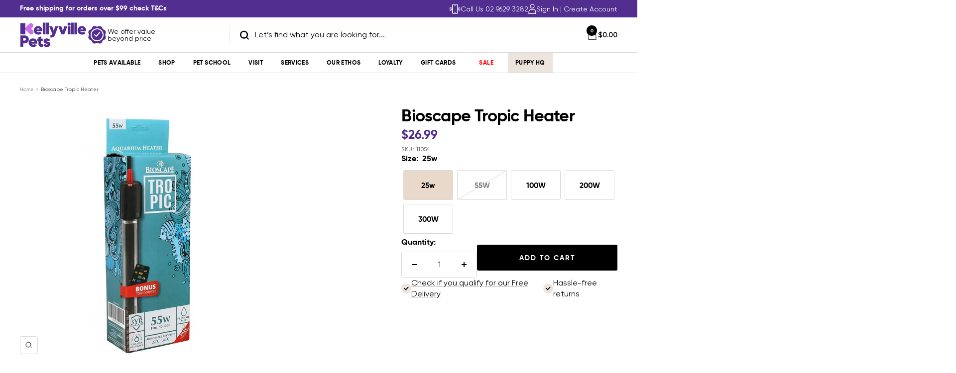

--- FILE ---
content_type: text/html; charset=utf-8
request_url: https://www.kellyvillepets.com.au/products/heaterbioscapetropic55w
body_size: 96952
content:
<!doctype html><html class="no-js" lang="en" dir="ltr">
  <head><!-- SEOAnt Speed Up Script --><script>
const AllowUrlArray_SEOAnt = ['cdn.nfcube.com', 'cdnv2.mycustomizer.com'];
const ForbidUrlArray_SEOAnt = [];
window.WhiteUrlArray_SEOAnt = AllowUrlArray_SEOAnt.map(src => new RegExp(src, 'i'));
window.BlackUrlArray_SEOAnt = ForbidUrlArray_SEOAnt.map(src => new RegExp(src, 'i'));
</script>
<script>
// Limit output
class AllowJsPlugin{constructor(e){const attrArr=["default","defer","async"];this.listener=this.handleListener.bind(this,e),this.jsArr=[],this.attribute=attrArr.reduce(((e,t)=>({...e,[t]:[]})),{});const t=this;e.forEach((e=>window.addEventListener(e,t.listener,{passive:!0})))}handleListener(e){const t=this;return e.forEach((e=>window.removeEventListener(e,t.listener))),"complete"===document.readyState?this.handleDOM():document.addEventListener("readystatechange",(e=>{if("complete"===e.target.readyState)return setTimeout(t.handleDOM.bind(t),1)}))}async handleDOM(){this.pauseEvent(),this.pauseJQuery(),this.getScripts(),this.beforeScripts();for(const e of Object.keys(this.attribute))await this.changeScripts(this.attribute[e]);for(const e of["DOMContentLoaded","readystatechange"])await this.requestRedraw(),document.dispatchEvent(new Event("allowJS-"+e));document.lightJSonreadystatechange&&document.lightJSonreadystatechange();for(const e of["DOMContentLoaded","load"])await this.requestRedraw(),window.dispatchEvent(new Event("allowJS-"+e));await this.requestRedraw(),window.lightJSonload&&window.lightJSonload(),await this.requestRedraw(),this.jsArr.forEach((e=>e(window).trigger("allowJS-jquery-load"))),window.dispatchEvent(new Event("allowJS-pageshow")),await this.requestRedraw(),window.lightJSonpageshow&&window.lightJSonpageshow()}async requestRedraw(){return new Promise((e=>requestAnimationFrame(e)))}getScripts(){document.querySelectorAll("script[type=AllowJs]").forEach((e=>{e.hasAttribute("src")?e.hasAttribute("async")&&e.async?this.attribute.async.push(e):e.hasAttribute("defer")&&e.defer?this.attribute.defer.push(e):this.attribute.default.push(e):this.attribute.default.push(e)}))}beforeScripts(){const e=this,t=Object.keys(this.attribute).reduce(((t,n)=>[...t,...e.attribute[n]]),[]),n=document.createDocumentFragment();t.forEach((e=>{const t=e.getAttribute("src");if(!t)return;const s=document.createElement("link");s.href=t,s.rel="preload",s.as="script",n.appendChild(s)})),document.head.appendChild(n)}async changeScripts(e){let t;for(;t=e.shift();)await this.requestRedraw(),new Promise((e=>{const n=document.createElement("script");[...t.attributes].forEach((e=>{"type"!==e.nodeName&&n.setAttribute(e.nodeName,e.nodeValue)})),t.hasAttribute("src")?(n.addEventListener("load",e),n.addEventListener("error",e)):(n.text=t.text,e()),t.parentNode.replaceChild(n,t)}))}pauseEvent(){const e={};[{obj:document,name:"DOMContentLoaded"},{obj:window,name:"DOMContentLoaded"},{obj:window,name:"load"},{obj:window,name:"pageshow"},{obj:document,name:"readystatechange"}].map((t=>function(t,n){function s(n){return e[t].list.indexOf(n)>=0?"allowJS-"+n:n}e[t]||(e[t]={list:[n],add:t.addEventListener,remove:t.removeEventListener},t.addEventListener=(...n)=>{n[0]=s(n[0]),e[t].add.apply(t,n)},t.removeEventListener=(...n)=>{n[0]=s(n[0]),e[t].remove.apply(t,n)})}(t.obj,t.name))),[{obj:document,name:"onreadystatechange"},{obj:window,name:"onpageshow"}].map((e=>function(e,t){let n=e[t];Object.defineProperty(e,t,{get:()=>n||function(){},set:s=>{e["allowJS"+t]=n=s}})}(e.obj,e.name)))}pauseJQuery(){const e=this;let t=window.jQuery;Object.defineProperty(window,"jQuery",{get:()=>t,set(n){if(!n||!n.fn||!e.jsArr.includes(n))return void(t=n);n.fn.ready=n.fn.init.prototype.ready=e=>{e.bind(document)(n)};const s=n.fn.on;n.fn.on=n.fn.init.prototype.on=function(...e){if(window!==this[0])return s.apply(this,e),this;const t=e=>e.split(" ").map((e=>"load"===e||0===e.indexOf("load.")?"allowJS-jquery-load":e)).join(" ");return"string"==typeof e[0]||e[0]instanceof String?(e[0]=t(e[0]),s.apply(this,e),this):("object"==typeof e[0]&&Object.keys(e[0]).forEach((n=>{delete Object.assign(e[0],{[t(n)]:e[0][n]})[n]})),s.apply(this,e),this)},e.jsArr.push(n),t=n}})}}new AllowJsPlugin(["keydown","wheel","mouseenter","mousemove","mouseleave","touchstart","touchmove","touchend"]);
</script>
<script>
"use strict";function SEOAnt_toConsumableArray(t){if(Array.isArray(t)){for(var e=0,r=Array(t.length);e<t.length;e++)r[e]=t[e];return r}return Array.from(t)}function _0x960a(t,e){var r=_0x3840();return(_0x960a=function(t,e){return t-=247,r[t]})(t,e)}function _0x3840(){var t=["defineProperties","application/javascript","preventDefault","4990555yeBSbh","addEventListener","set","setAttribute","bind","getAttribute","parentElement","WhiteUrlArray_SEOAnt","listener","toString","toLowerCase","every","touchend","SEOAnt scripts can't be lazy loaded","keydown","touchstart","removeChild","length","58IusxNw","BlackUrlArray_SEOAnt","observe","name","value","documentElement","wheel","warn","whitelist","map","tagName","402345HpbWDN","getOwnPropertyDescriptor","head","type","touchmove","removeEventListener","8160iwggKQ","call","beforescriptexecute","some","string","options","push","appendChild","blacklisted","querySelectorAll","5339295FeRgGa","4OtFDAr","filter","57211uwpiMx","nodeType","createElement","src","13296210cxmbJp",'script[type="',"1744290Faeint","test","forEach","script","blacklist","attributes","get","$&","744DdtCNR"];return(_0x3840=function(){return t})()}var _extends=Object.assign||function(t){for(var e=1;e<arguments.length;e++){var r=arguments[e];for(var n in r)Object.prototype.hasOwnProperty.call(r,n)&&(t[n]=r[n])}return t},_slicedToArray=function(){function t(t,e){var r=[],n=!0,o=!1,i=void 0;try{for(var a,c=t[Symbol.iterator]();!(n=(a=c.next()).done)&&(r.push(a.value),!e||r.length!==e);n=!0);}catch(t){o=!0,i=t}finally{try{!n&&c.return&&c.return()}finally{if(o)throw i}}return r}return function(e,r){if(Array.isArray(e))return e;if(Symbol.iterator in Object(e))return t(e,r);throw new TypeError("Invalid attempt to destructure non-iterable instance")}}(),_typeof="function"==typeof Symbol&&"symbol"==typeof Symbol.iterator?function(t){return typeof t}:function(t){return t&&"function"==typeof Symbol&&t.constructor===Symbol&&t!==Symbol.prototype?"symbol":typeof t};(function(t,e){for(var r=_0x960a,n=t();[];)try{if(531094===parseInt(r(306))/1+-parseInt(r(295))/2*(parseInt(r(312))/3)+-parseInt(r(257))/4*(parseInt(r(277))/5)+-parseInt(r(265))/6+-parseInt(r(259))/7*(-parseInt(r(273))/8)+-parseInt(r(256))/9+parseInt(r(263))/10)break;n.push(n.shift())}catch(t){n.push(n.shift())}})(_0x3840),function(){var t=_0x960a,e="javascript/blocked",r={blacklist:window[t(296)],whitelist:window[t(284)]},n={blacklisted:[]},o=function(n,o){return n&&(!o||o!==e)&&(!r.blacklist||r[t(269)][t(249)](function(e){return e[t(266)](n)}))&&(!r[t(303)]||r.whitelist[t(288)](function(e){return!e[t(266)](n)}))},i=function(e){var n=t,o=e[n(282)](n(262));return r[n(269)]&&r.blacklist[n(288)](function(t){return!t.test(o)})||r[n(303)]&&r.whitelist[n(249)](function(t){return t[n(266)](o)})},a=new MutationObserver(function(r){for(var i=t,a=0;a<r[i(294)];a++)for(var c=r[a].addedNodes,u=0;u<c.length;u++)!function(t){var r=c[t];if(1===r[i(260)]&&"SCRIPT"===r[i(305)]){var a=r[i(262)],u=r[i(309)];if(o(a,u)){n.blacklisted[i(252)]([r,r.type]),r[i(309)]=e;var s=function t(n){var o=i;r[o(282)](o(309))===e&&n[o(276)](),r[o(311)](o(248),t)};r[i(278)](i(248),s),r[i(283)]&&r[i(283)][i(293)](r)}}}(u)});a[t(297)](document[t(300)],{childList:!![],subtree:!![]});var c=/[|\{}()\[\]^$+*?.]/g,u=function(){for(var o=arguments.length,u=Array(o),s=0;s<o;s++)u[s]=arguments[s];var l=t;u[l(294)]<1?(r[l(269)]=[],r[l(303)]=[]):(r.blacklist&&(r[l(269)]=r.blacklist[l(258)](function(t){return u[l(288)](function(e){var r=l;return(void 0===e?"undefined":_typeof(e))===r(250)?!t.test(e):e instanceof RegExp?t.toString()!==e.toString():void 0})})),r[l(303)]&&(r[l(303)]=[].concat(SEOAnt_toConsumableArray(r[l(303)]),SEOAnt_toConsumableArray(u.map(function(t){var e=l;if("string"==typeof t){var n=t.replace(c,e(272)),o=".*"+n+".*";if(r[e(303)][e(288)](function(t){return t[e(286)]()!==o[e(286)]()}))return new RegExp(o)}else if(t instanceof RegExp&&r[e(303)][e(288)](function(r){return r[e(286)]()!==t.toString()}))return t;return null})[l(258)](Boolean)))));for(var f=document[l(255)](l(264)+e+'"]'),p=0;p<f[l(294)];p++){var y=f[p];i(y)&&(n[l(254)][l(252)]([y,l(275)]),y[l(283)][l(293)](y))}var v=0;[].concat(SEOAnt_toConsumableArray(n[l(254)]))[l(267)](function(t,e){var r=_slicedToArray(t,2),o=r[0],a=r[1],c=l;if(i(o)){for(var u=document.createElement("script"),s=0;s<o.attributes.length;s++){var f=o[c(270)][s];f[c(298)]!==c(262)&&f.name!==c(309)&&u.setAttribute(f.name,o.attributes[s][c(299)])}u[c(280)](c(262),o[c(262)]),u.setAttribute("type",a||c(275)),document[c(308)][c(253)](u),n[c(254)].splice(e-v,1),v++}}),r[l(269)]&&r.blacklist.length<1&&a.disconnect()},s=document.createElement,l={src:Object[t(307)](HTMLScriptElement.prototype,t(262)),type:Object[t(307)](HTMLScriptElement.prototype,t(309))};document[t(261)]=function(){for(var r=t,n=arguments.length,i=Array(n),a=0;a<n;a++)i[a]=arguments[a];if(i[0][r(287)]()!==r(268))return s[r(281)](document).apply(void 0,i);var c=s.bind(document).apply(void 0,i);try{Object[r(274)](c,{src:_extends({},l[r(262)],{set:function(t){var n=r;o(t,c[n(309)])&&l.type[n(279)][n(247)](this,e),l[n(262)][n(279)].call(this,t)}}),type:_extends({},l[r(309)],{get:function(){var t=r,n=l[t(309)][t(271)][t(247)](this);return n===e||o(this[t(262)],n)?null:n},set:function(t){var n=r,i=o(c[n(262)],c[n(309)])?e:t;l.type[n(279)][n(247)](this,i)}})}),c.setAttribute=function(t,e){var n=r;t===n(309)||t===n(262)?c[t]=e:HTMLScriptElement.prototype[n(280)][n(247)](c,t,e)}}catch(t){console[r(302)](r(290),t)}return c},[t(291),"mousemove",t(289),t(310),t(292),t(301)][t(304)](function(t){return{type:t,listener:function(){return u()},options:{passive:!![]}}}).forEach(function(e){var r=t;document[r(278)](e[r(309)],e[r(285)],e[r(251)])})}();
</script>
<!-- /SEOAnt Speed Up Script -->
   
    <meta charset="utf-8">
    <meta name="viewport" content="width=device-width, initial-scale=1.0, height=device-height, minimum-scale=1.0, maximum-scale=1.0">
    <meta name="theme-color" content="#ffffff">

    <title>Bioscape Tropic Heater</title><meta name="description" content="Bioscape is an Australian aquatic brand concentrating on quality aquarium accessories with an emphasis on aquascaping. All products are designed using premium materials to make fish care extra convenient, fun, and full of wonder. The Bioscape Tripc Heater is a fully automatic and adjustable aquarium heater and includes"><link rel="canonical" href="https://www.kellyvillepets.com.au/products/heaterbioscapetropic55w"><link rel="shortcut icon" href="//www.kellyvillepets.com.au/cdn/shop/files/android-chrome-192x192.png?v=1740010570&width=96" type="image/png"><link rel="preconnect" href="https://cdn.shopify.com">
    <link rel="dns-prefetch" href="https://productreviews.shopifycdn.com">
    <link rel="dns-prefetch" href="https://www.google-analytics.com">
    <script src="https://unpkg.com/swiper/swiper-bundle.min.js"></script>
    <link rel="stylesheet" href="https://cdn.jsdelivr.net/npm/swiper@11/swiper-bundle.min.css"/><link rel="preconnect" href="https://fonts.shopifycdn.com" crossorigin><link rel="preload" as="style" href="//www.kellyvillepets.com.au/cdn/shop/t/75/assets/theme.css?v=165888332144233411271764733680">
    <link rel="preload" as="script" href="//www.kellyvillepets.com.au/cdn/shop/t/75/assets/vendor.js?v=32643890569905814191725951395">
    <link rel="preload" as="script" href="//www.kellyvillepets.com.au/cdn/shop/t/75/assets/theme.js?v=30869991039694279461759999996"><link rel="preload" as="fetch" href="/products/heaterbioscapetropic55w.js" crossorigin><link rel="preload" as="script" href="//www.kellyvillepets.com.au/cdn/shop/t/75/assets/flickity.js?v=176646718982628074891725951395"><meta property="og:type" content="product">
  <meta property="og:title" content="Bioscape Tropic Heater">
  <meta property="product:price:amount" content="26.99">
  <meta property="product:price:currency" content="AUD"><meta property="og:image" content="http://www.kellyvillepets.com.au/cdn/shop/products/bioscape-tropic-heaterkellyville-pets-235044.jpg?v=1753543279&width=1024">
  <meta property="og:image:secure_url" content="https://www.kellyvillepets.com.au/cdn/shop/products/bioscape-tropic-heaterkellyville-pets-235044.jpg?v=1753543279&width=1024">
  <meta property="og:image:width" content="1600">
  <meta property="og:image:height" content="1600"><meta property="og:description" content="Bioscape is an Australian aquatic brand concentrating on quality aquarium accessories with an emphasis on aquascaping. All products are designed using premium materials to make fish care extra convenient, fun, and full of wonder. The Bioscape Tripc Heater is a fully automatic and adjustable aquarium heater and includes"><meta property="og:url" content="https://www.kellyvillepets.com.au/products/heaterbioscapetropic55w">
<meta property="og:site_name" content="Kellyville Pets"><meta name="twitter:card" content="summary"><meta name="twitter:title" content="Bioscape Tropic Heater">
  <meta name="twitter:description" content="Bioscape is an Australian aquatic brand concentrating on quality aquarium accessories with an emphasis on aquascaping. All products are designed using premium materials to make fish care extra convenient, fun, and full of wonder.
The Bioscape Tripc Heater is a fully automatic and adjustable aquarium heater and includes a bonus thermometer. This product helps keep the water temperature consistent and the heat evenly distributed over the heater element. Featuring an easy set temperature dial, and on/off indicator light, and being totally submersible, this heater is perfect for your aquarium. 
Features:

Automatically maintains temperature selected throughout the tank
Reliable and sturdily built
Easy Set Temperature Dial
On/Off indicator light
Totally submersible.

Models: 25, 55, 100, 200 &amp;amp; 300w"><meta name="twitter:image" content="https://www.kellyvillepets.com.au/cdn/shop/products/bioscape-tropic-heaterkellyville-pets-235044.jpg?v=1753543279&width=1200">
  <meta name="twitter:image:alt" content="Bioscape Tropic Heater - Kellyville Pets">
    <script type="application/ld+json">{"@context":"http:\/\/schema.org\/","@id":"\/products\/heaterbioscapetropic55w#product","@type":"ProductGroup","brand":{"@type":"Brand","name":"Bioscape"},"category":"Aquarium Temperature Controllers","description":"Bioscape is an Australian aquatic brand concentrating on quality aquarium accessories with an emphasis on aquascaping. All products are designed using premium materials to make fish care extra convenient, fun, and full of wonder.\nThe Bioscape Tripc Heater is a fully automatic and adjustable aquarium heater and includes a bonus thermometer. This product helps keep the water temperature consistent and the heat evenly distributed over the heater element. Featuring an easy set temperature dial, and on\/off indicator light, and being totally submersible, this heater is perfect for your aquarium. \nFeatures:\n\nAutomatically maintains temperature selected throughout the tank\nReliable and sturdily built\nEasy Set Temperature Dial\nOn\/Off indicator light\nTotally submersible.\n\nModels: 25, 55, 100, 200 \u0026amp; 300w","hasVariant":[{"@id":"\/products\/heaterbioscapetropic55w?variant=40100996546640#variant","@type":"Product","gtin":"9327975044602","image":"https:\/\/www.kellyvillepets.com.au\/cdn\/shop\/products\/bioscape-tropic-heaterkellyville-pets-235044.jpg?v=1753543279\u0026width=1920","name":"Bioscape Tropic Heater - 25w","offers":{"@id":"\/products\/heaterbioscapetropic55w?variant=40100996546640#offer","@type":"Offer","availability":"http:\/\/schema.org\/InStock","price":"26.99","priceCurrency":"AUD","url":"https:\/\/www.kellyvillepets.com.au\/products\/heaterbioscapetropic55w?variant=40100996546640"},"sku":"11054"},{"@id":"\/products\/heaterbioscapetropic55w?variant=39299831005264#variant","@type":"Product","gtin":"9327975041984","image":"https:\/\/www.kellyvillepets.com.au\/cdn\/shop\/products\/bioscape-tropic-heaterkellyville-pets-235044.jpg?v=1753543279\u0026width=1920","name":"Bioscape Tropic Heater - 55W","offers":{"@id":"\/products\/heaterbioscapetropic55w?variant=39299831005264#offer","@type":"Offer","availability":"http:\/\/schema.org\/OutOfStock","price":"31.99","priceCurrency":"AUD","url":"https:\/\/www.kellyvillepets.com.au\/products\/heaterbioscapetropic55w?variant=39299831005264"},"sku":"11055"},{"@id":"\/products\/heaterbioscapetropic55w?variant=39299831038032#variant","@type":"Product","gtin":"9327975041991","image":"https:\/\/www.kellyvillepets.com.au\/cdn\/shop\/products\/bioscape-tropic-heaterkellyville-pets-838571.jpg?v=1753543281\u0026width=1920","name":"Bioscape Tropic Heater - 100W","offers":{"@id":"\/products\/heaterbioscapetropic55w?variant=39299831038032#offer","@type":"Offer","availability":"http:\/\/schema.org\/InStock","price":"32.99","priceCurrency":"AUD","url":"https:\/\/www.kellyvillepets.com.au\/products\/heaterbioscapetropic55w?variant=39299831038032"},"sku":"11101"},{"@id":"\/products\/heaterbioscapetropic55w?variant=39299831070800#variant","@type":"Product","gtin":"9327975042004","image":"https:\/\/www.kellyvillepets.com.au\/cdn\/shop\/products\/bioscape-tropic-heaterkellyville-pets-989031.jpg?v=1753543281\u0026width=1920","name":"Bioscape Tropic Heater - 200W","offers":{"@id":"\/products\/heaterbioscapetropic55w?variant=39299831070800#offer","@type":"Offer","availability":"http:\/\/schema.org\/InStock","price":"35.99","priceCurrency":"AUD","url":"https:\/\/www.kellyvillepets.com.au\/products\/heaterbioscapetropic55w?variant=39299831070800"},"sku":"11208"},{"@id":"\/products\/heaterbioscapetropic55w?variant=39299831103568#variant","@type":"Product","gtin":"9327975042011","image":"https:\/\/www.kellyvillepets.com.au\/cdn\/shop\/products\/bioscape-tropic-heaterkellyville-pets-142588.jpg?v=1753543278\u0026width=1920","name":"Bioscape Tropic Heater - 300W","offers":{"@id":"\/products\/heaterbioscapetropic55w?variant=39299831103568#offer","@type":"Offer","availability":"http:\/\/schema.org\/InStock","price":"39.99","priceCurrency":"AUD","url":"https:\/\/www.kellyvillepets.com.au\/products\/heaterbioscapetropic55w?variant=39299831103568"},"sku":"11302"}],"name":"Bioscape Tropic Heater","productGroupID":"4774694420560","url":"https:\/\/www.kellyvillepets.com.au\/products\/heaterbioscapetropic55w"}</script><script type="application/ld+json">
  {
    "@context": "https://schema.org",
    "@type": "BreadcrumbList",
    "itemListElement": [{
        "@type": "ListItem",
        "position": 1,
        "name": "Home",
        "item": "https://www.kellyvillepets.com.au"
      },{
            "@type": "ListItem",
            "position": 2,
            "name": "Bioscape Tropic Heater",
            "item": "https://www.kellyvillepets.com.au/products/heaterbioscapetropic55w"
          }]
  }
</script>
    <link rel="preload" href="//www.kellyvillepets.com.au/cdn/fonts/epilogue/epilogue_n8.fce680a466ed4f23f54385c46aa2c014c51d421a.woff2" as="font" type="font/woff2" crossorigin><link rel="preload" href="//www.kellyvillepets.com.au/cdn/fonts/instrument_sans/instrumentsans_n4.db86542ae5e1596dbdb28c279ae6c2086c4c5bfa.woff2" as="font" type="font/woff2" crossorigin><style>
  /* Typography (heading) */
  @font-face {
  font-family: Epilogue;
  font-weight: 800;
  font-style: normal;
  font-display: swap;
  src: url("//www.kellyvillepets.com.au/cdn/fonts/epilogue/epilogue_n8.fce680a466ed4f23f54385c46aa2c014c51d421a.woff2") format("woff2"),
       url("//www.kellyvillepets.com.au/cdn/fonts/epilogue/epilogue_n8.2961970d19583d06f062e98ceb588027397f5810.woff") format("woff");
}

@font-face {
  font-family: Epilogue;
  font-weight: 800;
  font-style: italic;
  font-display: swap;
  src: url("//www.kellyvillepets.com.au/cdn/fonts/epilogue/epilogue_i8.ff761dcfbf0a5437130c88f1b2679b905f7ed608.woff2") format("woff2"),
       url("//www.kellyvillepets.com.au/cdn/fonts/epilogue/epilogue_i8.e7ca0c6d6c4d73469c08f9b99e243b2e63239caf.woff") format("woff");
}

/* Typography (body) */
  @font-face {
  font-family: "Instrument Sans";
  font-weight: 400;
  font-style: normal;
  font-display: swap;
  src: url("//www.kellyvillepets.com.au/cdn/fonts/instrument_sans/instrumentsans_n4.db86542ae5e1596dbdb28c279ae6c2086c4c5bfa.woff2") format("woff2"),
       url("//www.kellyvillepets.com.au/cdn/fonts/instrument_sans/instrumentsans_n4.510f1b081e58d08c30978f465518799851ef6d8b.woff") format("woff");
}

@font-face {
  font-family: "Instrument Sans";
  font-weight: 400;
  font-style: italic;
  font-display: swap;
  src: url("//www.kellyvillepets.com.au/cdn/fonts/instrument_sans/instrumentsans_i4.028d3c3cd8d085648c808ceb20cd2fd1eb3560e5.woff2") format("woff2"),
       url("//www.kellyvillepets.com.au/cdn/fonts/instrument_sans/instrumentsans_i4.7e90d82df8dee29a99237cd19cc529d2206706a2.woff") format("woff");
}

@font-face {
  font-family: "Instrument Sans";
  font-weight: 600;
  font-style: normal;
  font-display: swap;
  src: url("//www.kellyvillepets.com.au/cdn/fonts/instrument_sans/instrumentsans_n6.27dc66245013a6f7f317d383a3cc9a0c347fb42d.woff2") format("woff2"),
       url("//www.kellyvillepets.com.au/cdn/fonts/instrument_sans/instrumentsans_n6.1a71efbeeb140ec495af80aad612ad55e19e6d0e.woff") format("woff");
}

@font-face {
  font-family: "Instrument Sans";
  font-weight: 600;
  font-style: italic;
  font-display: swap;
  src: url("//www.kellyvillepets.com.au/cdn/fonts/instrument_sans/instrumentsans_i6.ba8063f6adfa1e7ffe690cc5efa600a1e0a8ec32.woff2") format("woff2"),
       url("//www.kellyvillepets.com.au/cdn/fonts/instrument_sans/instrumentsans_i6.a5bb29b76a0bb820ddaa9417675a5d0bafaa8c1f.woff") format("woff");
}

:root {--heading-color: 0, 0, 0;
    --text-color: 0, 0, 0;
    --background: 255, 255, 255;
    --secondary-background: 255, 255, 255;
    --border-color: 217, 217, 217;
    --border-color-darker: 153, 153, 153;
    --success-color: 46, 158, 123;
    --success-background: 213, 236, 229;
    --error-color: 222, 42, 42;
    --error-background: 253, 240, 240;
    --primary-button-background: 0, 0, 0;
    --primary-button-text-color: 255, 255, 255;
    --secondary-button-background: 255, 255, 255;
    --secondary-button-text-color: 40, 40, 40;
    --product-star-rating: 246, 164, 41;
    --product-on-sale-accent: 255, 0, 0;
    --product-sold-out-accent: 111, 113, 155;
    --product-custom-label-background: 64, 93, 230;
    --product-custom-label-text-color: 255, 255, 255;
    --product-custom-label-2-background: 243, 255, 52;
    --product-custom-label-2-text-color: 0, 0, 0;
    --product-low-stock-text-color: 255, 0, 0;
    --product-in-stock-text-color: 46, 158, 123;
    --loading-bar-background: 0, 0, 0;

    /* We duplicate some "base" colors as root colors, which is useful to use on drawer elements or popover without. Those should not be overridden to avoid issues */
    --root-heading-color: 0, 0, 0;
    --root-text-color: 0, 0, 0;
    --root-background: 255, 255, 255;
    --root-border-color: 217, 217, 217;
    --root-primary-button-background: 0, 0, 0;
    --root-primary-button-text-color: 255, 255, 255;

    --base-font-size: 15px;
    --heading-font-family: Epilogue, sans-serif;
    --heading-font-weight: 800;
    --heading-font-style: normal;
    --heading-text-transform: uppercase;
    --text-font-family: "Instrument Sans", sans-serif;
    --text-font-weight: 400;
    --text-font-style: normal;
    --text-font-bold-weight: 600;

    /* Typography (font size) */
    --heading-xxsmall-font-size: 11px;
    --heading-xsmall-font-size: 11px;
    --heading-small-font-size: 12px;
    --heading-large-font-size: 36px;
    --heading-h1-font-size: 36px;
    --heading-h2-font-size: 30px;
    --heading-h3-font-size: 26px;
    --heading-h4-font-size: 24px;
    --heading-h5-font-size: 20px;
    --heading-h6-font-size: 16px;

    /* Control the look and feel of the theme by changing radius of various elements */
    --button-border-radius: 4px;
    --block-border-radius: 0px;
    --block-border-radius-reduced: 0px;
    --color-swatch-border-radius: 0px;

    /* Button size */
    --button-height: 48px;
    --button-small-height: 40px;

    --custom-color-purple: #CE6EEB;
    --custom-color-purple2: #522e91;
    --custom-color-red: #FF0000;
    --custom-color-gray: #EDE4DE;

    /* Form related */
    --form-input-field-height: 48px;
    --form-input-gap: 16px;
    --form-submit-margin: 24px;

    /* Product listing related variables */
    --product-list-block-spacing: 32px;

    /* Video related */
    --play-button-background: 255, 255, 255;
    --play-button-arrow: 0, 0, 0;

    /* RTL support */
    --transform-logical-flip: 1;
    --transform-origin-start: left;
    --transform-origin-end: right;

    /* Other */
    --zoom-cursor-svg-url: url(//www.kellyvillepets.com.au/cdn/shop/t/75/assets/zoom-cursor.svg?v=72515636845313446801736490451);
    --arrow-right-svg-url: url(//www.kellyvillepets.com.au/cdn/shop/t/75/assets/arrow-right.svg?v=141591004395532001551728969622);
    --arrow-left-svg-url: url(//www.kellyvillepets.com.au/cdn/shop/t/75/assets/arrow-left.svg?v=129346168889692502881728969622);

    /* Some useful variables that we can reuse in our CSS. Some explanation are needed for some of them:
       - container-max-width-minus-gutters: represents the container max width without the edge gutters
       - container-outer-width: considering the screen width, represent all the space outside the container
       - container-outer-margin: same as container-outer-width but get set to 0 inside a container
       - container-inner-width: the effective space inside the container (minus gutters)
       - grid-column-width: represents the width of a single column of the grid
       - vertical-breather: this is a variable that defines the global "spacing" between sections, and inside the section
                            to create some "breath" and minimum spacing
     */
    --container-max-width: 1200px;
    --container-gutter: 24px;
    --container-max-width-minus-gutters: calc(var(--container-max-width) - (var(--container-gutter)) * 2);
    --container-outer-width: max(calc((100vw - var(--container-max-width-minus-gutters)) / 2), var(--container-gutter));
    --container-outer-margin: var(--container-outer-width);
    --container-inner-width: calc(100vw - var(--container-outer-width) * 2);

    --grid-column-count: 10;
    --grid-gap: 24px;
    --grid-column-width: calc((100vw - var(--container-outer-width) * 2 - var(--grid-gap) * (var(--grid-column-count) - 1)) / var(--grid-column-count));

    --vertical-breather: 28px;
    --vertical-breather-tight: 28px;

    /* Shopify related variables */
    --payment-terms-background-color: #ffffff;
  }

  @media screen and (min-width: 741px) {
    :root {
      --container-gutter: 40px;
      --grid-column-count: 20;
      --vertical-breather: 40px;
      --vertical-breather-tight: 40px;

      /* Typography (font size) */
      --heading-xsmall-font-size: 12px;
      --heading-small-font-size: 13px;
      --heading-large-font-size: 52px;
      --heading-h1-font-size: 48px;
      --heading-h2-font-size: 38px;
      --heading-h3-font-size: 32px;
      --heading-h4-font-size: 24px;
      --heading-h5-font-size: 20px;
      --heading-h6-font-size: 18px;

      /* Form related */
      --form-input-field-height: 52px;
      --form-submit-margin: 32px;

      /* Button size */
      --button-height: 52px;
      --button-small-height: 44px;
    }
  }

  @media screen and (min-width: 1200px) {
    :root {
      --vertical-breather: 48px;
      --vertical-breather-tight: 48px;
      --product-list-block-spacing: 48px;

      /* Typography */
      --heading-large-font-size: 64px;
      --heading-h1-font-size: 56px;
      --heading-h2-font-size: 48px;
      --heading-h3-font-size: 36px;
      --heading-h4-font-size: 30px;
      --heading-h5-font-size: 24px;
      --heading-h6-font-size: 18px;
    }
  }

  @media screen and (min-width: 1600px) {
    :root {
      --vertical-breather: 48px;
      --vertical-breather-tight: 48px;
    }
  }
</style>
    <script>
  // This allows to expose several variables to the global scope, to be used in scripts
  window.themeVariables = {
    settings: {
      direction: "ltr",
      pageType: "product",
      cartCount: 0,
      moneyFormat: "${{amount}}",
      moneyWithCurrencyFormat: "${{amount}} AUD",
      showVendor: false,
      discountMode: "percentage",
      currencyCodeEnabled: false,
      cartType: "drawer",
      cartCurrency: "AUD",
      mobileZoomFactor: 2.5
    },

    routes: {
      host: "www.kellyvillepets.com.au",
      rootUrl: "\/",
      rootUrlWithoutSlash: '',
      cartUrl: "\/cart",
      cartAddUrl: "\/cart\/add",
      cartChangeUrl: "\/cart\/change",
      searchUrl: "\/search",
      predictiveSearchUrl: "\/search\/suggest",
      productRecommendationsUrl: "\/recommendations\/products"
    },

    strings: {
      accessibilityDelete: "Delete",
      accessibilityClose: "Close",
      collectionSoldOut: "Sold out",
      collectionDiscount: "Save @savings@",
      productSalePrice: "Sale price",
      productRegularPrice: "Regular price",
      productFormUnavailable: "Unavailable",
      productFormSoldOut: "Sold out",
      productFormPreOrder: "Pre-order",
      productFormAddToCart: "Add to cart",
      searchNoResults: "No results could be found.",
      searchNewSearch: "New search",
      searchProducts: "Products",
      searchArticles: "Blogs",
      searchPages: "Pages",
      searchCollections: "Collections",
      cartViewCart: "View cart",
      cartItemAdded: "Item added to your cart!",
      cartItemAddedShort: "Added to your cart!",
      cartAddOrderNote: "Add order note",
      cartEditOrderNote: "Edit order note",
      shippingEstimatorNoResults: "Sorry, we are unable to ship this order to your address. There may be size limits or perishable items. Please contact the team on (02) 8834 0334 for more information.",
      shippingEstimatorOneResult: "There is one shipping rate for your address:",
      shippingEstimatorMultipleResults: "There are several shipping rates for your address:",
      shippingEstimatorError: "One or more error occurred while retrieving shipping rates:"
    },

    libs: {
      flickity: "\/\/www.kellyvillepets.com.au\/cdn\/shop\/t\/75\/assets\/flickity.js?v=176646718982628074891725951395",
      photoswipe: "\/\/www.kellyvillepets.com.au\/cdn\/shop\/t\/75\/assets\/photoswipe.js?v=132268647426145925301725951395",
      qrCode: "\/\/www.kellyvillepets.com.au\/cdn\/shopifycloud\/storefront\/assets\/themes_support\/vendor\/qrcode-3f2b403b.js"
    },

    breakpoints: {
      phone: 'screen and (max-width: 740px)',
      tablet: 'screen and (min-width: 741px) and (max-width: 999px)',
      tabletAndUp: 'screen and (min-width: 741px)',
      pocket: 'screen and (max-width: 999px)',
      lap: 'screen and (min-width: 1000px) and (max-width: 1199px)',
      lapAndUp: 'screen and (min-width: 1000px)',
      desktop: 'screen and (min-width: 1200px)',
      wide: 'screen and (min-width: 1400px)'
    }
  };

  window.addEventListener('pageshow', async () => {
    const cartContent = await (await fetch(`${window.themeVariables.routes.cartUrl}.js`, {cache: 'reload'})).json();
    document.documentElement.dispatchEvent(new CustomEvent('cart:refresh', {detail: {cart: cartContent}}));
  });

  if ('noModule' in HTMLScriptElement.prototype) {
    // Old browsers (like IE) that does not support module will be considered as if not executing JS at all
    document.documentElement.className = document.documentElement.className.replace('no-js', 'js');

    requestAnimationFrame(() => {
      const viewportHeight = (window.visualViewport ? window.visualViewport.height : document.documentElement.clientHeight);
      document.documentElement.style.setProperty('--window-height',viewportHeight + 'px');
    });
  }// We save the product ID in local storage to be eventually used for recently viewed section
    try {
      const items = JSON.parse(localStorage.getItem('theme:recently-viewed-products') || '[]');

      // We check if the current product already exists, and if it does not, we add it at the start
      if (!items.includes(4774694420560)) {
        items.unshift(4774694420560);
      }

      localStorage.setItem('theme:recently-viewed-products', JSON.stringify(items.slice(0, 20)));
    } catch (e) {
      // Safari in private mode does not allow setting item, we silently fail
    }</script>

    <link rel="stylesheet" href="//www.kellyvillepets.com.au/cdn/shop/t/75/assets/theme.css?v=165888332144233411271764733680">
    <link rel="stylesheet" href="//www.kellyvillepets.com.au/cdn/shop/t/75/assets/custom.css?v=85355648115143259471759298544">

    <script src="//www.kellyvillepets.com.au/cdn/shop/t/75/assets/vendor.js?v=32643890569905814191725951395" defer></script>
    <script src="//www.kellyvillepets.com.au/cdn/shop/t/75/assets/theme.js?v=30869991039694279461759999996" defer></script>
    <script src="//www.kellyvillepets.com.au/cdn/shop/t/75/assets/custom.js?v=49115082729335259661761273551" defer></script>

    <script src="//www.kellyvillepets.com.au/cdn/shop/t/75/assets/shipping-estimator-product.js?v=66156615413740466391763517339" defer></script>

    <script>window.performance && window.performance.mark && window.performance.mark('shopify.content_for_header.start');</script><meta name="google-site-verification" content="2suv9cmND4uc2hR1z4RU-r2aekMigqKecefjSUoqEDo">
<meta name="facebook-domain-verification" content="xphftw31moictbkusoryu5tja61e9v">
<meta id="shopify-digital-wallet" name="shopify-digital-wallet" content="/4840009/digital_wallets/dialog">
<meta name="shopify-checkout-api-token" content="44c8268dc2303a0ee8187bf4b03d79ac">
<meta id="in-context-paypal-metadata" data-shop-id="4840009" data-venmo-supported="false" data-environment="production" data-locale="en_US" data-paypal-v4="true" data-currency="AUD">
<link rel="alternate" type="application/json+oembed" href="https://www.kellyvillepets.com.au/products/heaterbioscapetropic55w.oembed">
<script async="async" src="/checkouts/internal/preloads.js?locale=en-AU"></script>
<link rel="preconnect" href="https://shop.app" crossorigin="anonymous">
<script async="async" src="https://shop.app/checkouts/internal/preloads.js?locale=en-AU&shop_id=4840009" crossorigin="anonymous"></script>
<script id="apple-pay-shop-capabilities" type="application/json">{"shopId":4840009,"countryCode":"AU","currencyCode":"AUD","merchantCapabilities":["supports3DS"],"merchantId":"gid:\/\/shopify\/Shop\/4840009","merchantName":"Kellyville Pets","requiredBillingContactFields":["postalAddress","email","phone"],"requiredShippingContactFields":["postalAddress","email","phone"],"shippingType":"shipping","supportedNetworks":["visa","masterCard","amex","jcb"],"total":{"type":"pending","label":"Kellyville Pets","amount":"1.00"},"shopifyPaymentsEnabled":true,"supportsSubscriptions":true}</script>
<script id="shopify-features" type="application/json">{"accessToken":"44c8268dc2303a0ee8187bf4b03d79ac","betas":["rich-media-storefront-analytics"],"domain":"www.kellyvillepets.com.au","predictiveSearch":true,"shopId":4840009,"locale":"en"}</script>
<script>var Shopify = Shopify || {};
Shopify.shop = "kellyvillepets.myshopify.com";
Shopify.locale = "en";
Shopify.currency = {"active":"AUD","rate":"1.0"};
Shopify.country = "AU";
Shopify.theme = {"name":"kellyville-pets\/main","id":124783558736,"schema_name":"Focal","schema_version":"12.2.0","theme_store_id":null,"role":"main"};
Shopify.theme.handle = "null";
Shopify.theme.style = {"id":null,"handle":null};
Shopify.cdnHost = "www.kellyvillepets.com.au/cdn";
Shopify.routes = Shopify.routes || {};
Shopify.routes.root = "/";</script>
<script type="module">!function(o){(o.Shopify=o.Shopify||{}).modules=!0}(window);</script>
<script>!function(o){function n(){var o=[];function n(){o.push(Array.prototype.slice.apply(arguments))}return n.q=o,n}var t=o.Shopify=o.Shopify||{};t.loadFeatures=n(),t.autoloadFeatures=n()}(window);</script>
<script>
  window.ShopifyPay = window.ShopifyPay || {};
  window.ShopifyPay.apiHost = "shop.app\/pay";
  window.ShopifyPay.redirectState = null;
</script>
<script id="shop-js-analytics" type="application/json">{"pageType":"product"}</script>
<script defer="defer" async type="module" src="//www.kellyvillepets.com.au/cdn/shopifycloud/shop-js/modules/v2/client.init-shop-cart-sync_BT-GjEfc.en.esm.js"></script>
<script defer="defer" async type="module" src="//www.kellyvillepets.com.au/cdn/shopifycloud/shop-js/modules/v2/chunk.common_D58fp_Oc.esm.js"></script>
<script defer="defer" async type="module" src="//www.kellyvillepets.com.au/cdn/shopifycloud/shop-js/modules/v2/chunk.modal_xMitdFEc.esm.js"></script>
<script type="module">
  await import("//www.kellyvillepets.com.au/cdn/shopifycloud/shop-js/modules/v2/client.init-shop-cart-sync_BT-GjEfc.en.esm.js");
await import("//www.kellyvillepets.com.au/cdn/shopifycloud/shop-js/modules/v2/chunk.common_D58fp_Oc.esm.js");
await import("//www.kellyvillepets.com.au/cdn/shopifycloud/shop-js/modules/v2/chunk.modal_xMitdFEc.esm.js");

  window.Shopify.SignInWithShop?.initShopCartSync?.({"fedCMEnabled":true,"windoidEnabled":true});

</script>
<script>
  window.Shopify = window.Shopify || {};
  if (!window.Shopify.featureAssets) window.Shopify.featureAssets = {};
  window.Shopify.featureAssets['shop-js'] = {"shop-cart-sync":["modules/v2/client.shop-cart-sync_DZOKe7Ll.en.esm.js","modules/v2/chunk.common_D58fp_Oc.esm.js","modules/v2/chunk.modal_xMitdFEc.esm.js"],"init-fed-cm":["modules/v2/client.init-fed-cm_B6oLuCjv.en.esm.js","modules/v2/chunk.common_D58fp_Oc.esm.js","modules/v2/chunk.modal_xMitdFEc.esm.js"],"shop-cash-offers":["modules/v2/client.shop-cash-offers_D2sdYoxE.en.esm.js","modules/v2/chunk.common_D58fp_Oc.esm.js","modules/v2/chunk.modal_xMitdFEc.esm.js"],"shop-login-button":["modules/v2/client.shop-login-button_QeVjl5Y3.en.esm.js","modules/v2/chunk.common_D58fp_Oc.esm.js","modules/v2/chunk.modal_xMitdFEc.esm.js"],"pay-button":["modules/v2/client.pay-button_DXTOsIq6.en.esm.js","modules/v2/chunk.common_D58fp_Oc.esm.js","modules/v2/chunk.modal_xMitdFEc.esm.js"],"shop-button":["modules/v2/client.shop-button_DQZHx9pm.en.esm.js","modules/v2/chunk.common_D58fp_Oc.esm.js","modules/v2/chunk.modal_xMitdFEc.esm.js"],"avatar":["modules/v2/client.avatar_BTnouDA3.en.esm.js"],"init-windoid":["modules/v2/client.init-windoid_CR1B-cfM.en.esm.js","modules/v2/chunk.common_D58fp_Oc.esm.js","modules/v2/chunk.modal_xMitdFEc.esm.js"],"init-shop-for-new-customer-accounts":["modules/v2/client.init-shop-for-new-customer-accounts_C_vY_xzh.en.esm.js","modules/v2/client.shop-login-button_QeVjl5Y3.en.esm.js","modules/v2/chunk.common_D58fp_Oc.esm.js","modules/v2/chunk.modal_xMitdFEc.esm.js"],"init-shop-email-lookup-coordinator":["modules/v2/client.init-shop-email-lookup-coordinator_BI7n9ZSv.en.esm.js","modules/v2/chunk.common_D58fp_Oc.esm.js","modules/v2/chunk.modal_xMitdFEc.esm.js"],"init-shop-cart-sync":["modules/v2/client.init-shop-cart-sync_BT-GjEfc.en.esm.js","modules/v2/chunk.common_D58fp_Oc.esm.js","modules/v2/chunk.modal_xMitdFEc.esm.js"],"shop-toast-manager":["modules/v2/client.shop-toast-manager_DiYdP3xc.en.esm.js","modules/v2/chunk.common_D58fp_Oc.esm.js","modules/v2/chunk.modal_xMitdFEc.esm.js"],"init-customer-accounts":["modules/v2/client.init-customer-accounts_D9ZNqS-Q.en.esm.js","modules/v2/client.shop-login-button_QeVjl5Y3.en.esm.js","modules/v2/chunk.common_D58fp_Oc.esm.js","modules/v2/chunk.modal_xMitdFEc.esm.js"],"init-customer-accounts-sign-up":["modules/v2/client.init-customer-accounts-sign-up_iGw4briv.en.esm.js","modules/v2/client.shop-login-button_QeVjl5Y3.en.esm.js","modules/v2/chunk.common_D58fp_Oc.esm.js","modules/v2/chunk.modal_xMitdFEc.esm.js"],"shop-follow-button":["modules/v2/client.shop-follow-button_CqMgW2wH.en.esm.js","modules/v2/chunk.common_D58fp_Oc.esm.js","modules/v2/chunk.modal_xMitdFEc.esm.js"],"checkout-modal":["modules/v2/client.checkout-modal_xHeaAweL.en.esm.js","modules/v2/chunk.common_D58fp_Oc.esm.js","modules/v2/chunk.modal_xMitdFEc.esm.js"],"shop-login":["modules/v2/client.shop-login_D91U-Q7h.en.esm.js","modules/v2/chunk.common_D58fp_Oc.esm.js","modules/v2/chunk.modal_xMitdFEc.esm.js"],"lead-capture":["modules/v2/client.lead-capture_BJmE1dJe.en.esm.js","modules/v2/chunk.common_D58fp_Oc.esm.js","modules/v2/chunk.modal_xMitdFEc.esm.js"],"payment-terms":["modules/v2/client.payment-terms_Ci9AEqFq.en.esm.js","modules/v2/chunk.common_D58fp_Oc.esm.js","modules/v2/chunk.modal_xMitdFEc.esm.js"]};
</script>
<script>(function() {
  var isLoaded = false;
  function asyncLoad() {
    if (isLoaded) return;
    isLoaded = true;
    var urls = ["\/\/secure.apps.shappify.com\/apps\/csp\/customer_pricing.php?shop=kellyvillepets.myshopify.com","https:\/\/cp.boldapps.net\/csp_install_check.js?shop=kellyvillepets.myshopify.com","https:\/\/cp.boldapps.net\/js\/cspqb.js?shop=kellyvillepets.myshopify.com","https:\/\/storage.googleapis.com\/singleton-software-bucket\/variantsincollections\/prod\/main_v2.js?shop=kellyvillepets.myshopify.com","\/\/d1liekpayvooaz.cloudfront.net\/apps\/customizery\/customizery.js?shop=kellyvillepets.myshopify.com","https:\/\/config.gorgias.chat\/bundle-loader\/01GYCBQTTFZ7DDK1WXRMPXH99D?source=shopify1click\u0026shop=kellyvillepets.myshopify.com","https:\/\/cdn-loyalty.yotpo.com\/loader\/x4BsQ6OM0PVtlDQ5uZkn9A.js?shop=kellyvillepets.myshopify.com","\/\/cdn.shopify.com\/proxy\/10fe9ed5baf0f0ab210b76dcad6ec4ce00e84d465286caaeaf0fbde1fe9c7198\/cdn.bogos.io\/script_tag\/secomapp.scripttag.js?shop=kellyvillepets.myshopify.com\u0026sp-cache-control=cHVibGljLCBtYXgtYWdlPTkwMA","https:\/\/storage.nfcube.com\/instafeed-3974b811923a694d5c0f566f35c1fd00.js?shop=kellyvillepets.myshopify.com","https:\/\/cdn.9gtb.com\/loader.js?g_cvt_id=ae02a125-1c6b-4ff0-ad2f-6cdc5bea6b5f\u0026shop=kellyvillepets.myshopify.com"];
    for (var i = 0; i < urls.length; i++) {
      var s = document.createElement('script');
      s.type = 'text/javascript';
      if (AllowUrlArray_SEOAnt.filter(u => urls[i].indexOf(u) > -1).length === 0) s.type = 'AllowJs'; s.async = true;
      s.src = urls[i];
      var x = document.getElementsByTagName('script')[0];
      x.parentNode.insertBefore(s, x);
    }
  };
  if(window.attachEvent) {
    window.attachEvent('onload', asyncLoad);
  } else {
    window.addEventListener('load', asyncLoad, false);
  }
})();</script>
<script id="__st">var __st={"a":4840009,"offset":39600,"reqid":"9341b0a7-c70b-47c8-842d-71321d2f1954-1769200884","pageurl":"www.kellyvillepets.com.au\/products\/heaterbioscapetropic55w","u":"a8cf6e8bb156","p":"product","rtyp":"product","rid":4774694420560};</script>
<script>window.ShopifyPaypalV4VisibilityTracking = true;</script>
<script id="captcha-bootstrap">!function(){'use strict';const t='contact',e='account',n='new_comment',o=[[t,t],['blogs',n],['comments',n],[t,'customer']],c=[[e,'customer_login'],[e,'guest_login'],[e,'recover_customer_password'],[e,'create_customer']],r=t=>t.map((([t,e])=>`form[action*='/${t}']:not([data-nocaptcha='true']) input[name='form_type'][value='${e}']`)).join(','),a=t=>()=>t?[...document.querySelectorAll(t)].map((t=>t.form)):[];function s(){const t=[...o],e=r(t);return a(e)}const i='password',u='form_key',d=['recaptcha-v3-token','g-recaptcha-response','h-captcha-response',i],f=()=>{try{return window.sessionStorage}catch{return}},m='__shopify_v',_=t=>t.elements[u];function p(t,e,n=!1){try{const o=window.sessionStorage,c=JSON.parse(o.getItem(e)),{data:r}=function(t){const{data:e,action:n}=t;return t[m]||n?{data:e,action:n}:{data:t,action:n}}(c);for(const[e,n]of Object.entries(r))t.elements[e]&&(t.elements[e].value=n);n&&o.removeItem(e)}catch(o){console.error('form repopulation failed',{error:o})}}const l='form_type',E='cptcha';function T(t){t.dataset[E]=!0}const w=window,h=w.document,L='Shopify',v='ce_forms',y='captcha';let A=!1;((t,e)=>{const n=(g='f06e6c50-85a8-45c8-87d0-21a2b65856fe',I='https://cdn.shopify.com/shopifycloud/storefront-forms-hcaptcha/ce_storefront_forms_captcha_hcaptcha.v1.5.2.iife.js',D={infoText:'Protected by hCaptcha',privacyText:'Privacy',termsText:'Terms'},(t,e,n)=>{const o=w[L][v],c=o.bindForm;if(c)return c(t,g,e,D).then(n);var r;o.q.push([[t,g,e,D],n]),r=I,A||(h.body.append(Object.assign(h.createElement('script'),{id:'captcha-provider',async:!0,src:r})),A=!0)});var g,I,D;w[L]=w[L]||{},w[L][v]=w[L][v]||{},w[L][v].q=[],w[L][y]=w[L][y]||{},w[L][y].protect=function(t,e){n(t,void 0,e),T(t)},Object.freeze(w[L][y]),function(t,e,n,w,h,L){const[v,y,A,g]=function(t,e,n){const i=e?o:[],u=t?c:[],d=[...i,...u],f=r(d),m=r(i),_=r(d.filter((([t,e])=>n.includes(e))));return[a(f),a(m),a(_),s()]}(w,h,L),I=t=>{const e=t.target;return e instanceof HTMLFormElement?e:e&&e.form},D=t=>v().includes(t);t.addEventListener('submit',(t=>{const e=I(t);if(!e)return;const n=D(e)&&!e.dataset.hcaptchaBound&&!e.dataset.recaptchaBound,o=_(e),c=g().includes(e)&&(!o||!o.value);(n||c)&&t.preventDefault(),c&&!n&&(function(t){try{if(!f())return;!function(t){const e=f();if(!e)return;const n=_(t);if(!n)return;const o=n.value;o&&e.removeItem(o)}(t);const e=Array.from(Array(32),(()=>Math.random().toString(36)[2])).join('');!function(t,e){_(t)||t.append(Object.assign(document.createElement('input'),{type:'hidden',name:u})),t.elements[u].value=e}(t,e),function(t,e){const n=f();if(!n)return;const o=[...t.querySelectorAll(`input[type='${i}']`)].map((({name:t})=>t)),c=[...d,...o],r={};for(const[a,s]of new FormData(t).entries())c.includes(a)||(r[a]=s);n.setItem(e,JSON.stringify({[m]:1,action:t.action,data:r}))}(t,e)}catch(e){console.error('failed to persist form',e)}}(e),e.submit())}));const S=(t,e)=>{t&&!t.dataset[E]&&(n(t,e.some((e=>e===t))),T(t))};for(const o of['focusin','change'])t.addEventListener(o,(t=>{const e=I(t);D(e)&&S(e,y())}));const B=e.get('form_key'),M=e.get(l),P=B&&M;t.addEventListener('DOMContentLoaded',(()=>{const t=y();if(P)for(const e of t)e.elements[l].value===M&&p(e,B);[...new Set([...A(),...v().filter((t=>'true'===t.dataset.shopifyCaptcha))])].forEach((e=>S(e,t)))}))}(h,new URLSearchParams(w.location.search),n,t,e,['guest_login'])})(!0,!0)}();</script>
<script integrity="sha256-4kQ18oKyAcykRKYeNunJcIwy7WH5gtpwJnB7kiuLZ1E=" data-source-attribution="shopify.loadfeatures" defer="defer" src="//www.kellyvillepets.com.au/cdn/shopifycloud/storefront/assets/storefront/load_feature-a0a9edcb.js" crossorigin="anonymous"></script>
<script crossorigin="anonymous" defer="defer" src="//www.kellyvillepets.com.au/cdn/shopifycloud/storefront/assets/shopify_pay/storefront-65b4c6d7.js?v=20250812"></script>
<script data-source-attribution="shopify.dynamic_checkout.dynamic.init">var Shopify=Shopify||{};Shopify.PaymentButton=Shopify.PaymentButton||{isStorefrontPortableWallets:!0,init:function(){window.Shopify.PaymentButton.init=function(){};var t=document.createElement("script");t.src="https://www.kellyvillepets.com.au/cdn/shopifycloud/portable-wallets/latest/portable-wallets.en.js",t.type="module",document.head.appendChild(t)}};
</script>
<script data-source-attribution="shopify.dynamic_checkout.buyer_consent">
  function portableWalletsHideBuyerConsent(e){var t=document.getElementById("shopify-buyer-consent"),n=document.getElementById("shopify-subscription-policy-button");t&&n&&(t.classList.add("hidden"),t.setAttribute("aria-hidden","true"),n.removeEventListener("click",e))}function portableWalletsShowBuyerConsent(e){var t=document.getElementById("shopify-buyer-consent"),n=document.getElementById("shopify-subscription-policy-button");t&&n&&(t.classList.remove("hidden"),t.removeAttribute("aria-hidden"),n.addEventListener("click",e))}window.Shopify?.PaymentButton&&(window.Shopify.PaymentButton.hideBuyerConsent=portableWalletsHideBuyerConsent,window.Shopify.PaymentButton.showBuyerConsent=portableWalletsShowBuyerConsent);
</script>
<script data-source-attribution="shopify.dynamic_checkout.cart.bootstrap">document.addEventListener("DOMContentLoaded",(function(){function t(){return document.querySelector("shopify-accelerated-checkout-cart, shopify-accelerated-checkout")}if(t())Shopify.PaymentButton.init();else{new MutationObserver((function(e,n){t()&&(Shopify.PaymentButton.init(),n.disconnect())})).observe(document.body,{childList:!0,subtree:!0})}}));
</script>
<link id="shopify-accelerated-checkout-styles" rel="stylesheet" media="screen" href="https://www.kellyvillepets.com.au/cdn/shopifycloud/portable-wallets/latest/accelerated-checkout-backwards-compat.css" crossorigin="anonymous">
<style id="shopify-accelerated-checkout-cart">
        #shopify-buyer-consent {
  margin-top: 1em;
  display: inline-block;
  width: 100%;
}

#shopify-buyer-consent.hidden {
  display: none;
}

#shopify-subscription-policy-button {
  background: none;
  border: none;
  padding: 0;
  text-decoration: underline;
  font-size: inherit;
  cursor: pointer;
}

#shopify-subscription-policy-button::before {
  box-shadow: none;
}

      </style>

<script>window.performance && window.performance.mark && window.performance.mark('shopify.content_for_header.end');</script>
<link href="//www.kellyvillepets.com.au/cdn/shop/t/75/assets/bold-custom.css?v=173414945584907235181755100914" rel="stylesheet" type="text/css" media="all" />


<script>
  window.markerConfig = {
    project: '67a9753b7fb42079371dd06b', 
    source: 'snippet'
  };

  !function(e,r,a){if(!e.__Marker){e.__Marker={};var t=[],n={__cs:t};["show","hide","isVisible","capture","cancelCapture","unload","reload","isExtensionInstalled","setReporter","clearReporter","setCustomData","on","off"].forEach(function(e){n[e]=function(){var r=Array.prototype.slice.call(arguments);r.unshift(e),t.push(r)}}),e.Marker=n;var s=r.createElement("script");s.async=1,s.src="https://edge.marker.io/latest/shim.js";var i=r.getElementsByTagName("script")[0];i.parentNode.insertBefore(s,i)}}(window,document);
</script>


    
  



  <script src="//www.kellyvillepets.com.au/cdn/shop/t/75/assets/timesact.js?v=180201846916419857541768289898" defer="defer"></script>

<!-- BEGIN app block: shopify://apps/instafeed/blocks/head-block/c447db20-095d-4a10-9725-b5977662c9d5 --><link rel="preconnect" href="https://cdn.nfcube.com/">
<link rel="preconnect" href="https://scontent.cdninstagram.com/">


  <script>
    document.addEventListener('DOMContentLoaded', function () {
      let instafeedScript = document.createElement('script');

      
        instafeedScript.src = 'https://storage.nfcube.com/instafeed-3974b811923a694d5c0f566f35c1fd00.js';
      

      document.body.appendChild(instafeedScript);
    });
  </script>





<!-- END app block --><!-- BEGIN app block: shopify://apps/yotpo-product-reviews/blocks/reviews_tab/eb7dfd7d-db44-4334-bc49-c893b51b36cf -->



<!-- END app block --><!-- BEGIN app block: shopify://apps/klaviyo-email-marketing-sms/blocks/klaviyo-onsite-embed/2632fe16-c075-4321-a88b-50b567f42507 -->












  <script async src="https://static.klaviyo.com/onsite/js/UG5p4G/klaviyo.js?company_id=UG5p4G"></script>
  <script>!function(){if(!window.klaviyo){window._klOnsite=window._klOnsite||[];try{window.klaviyo=new Proxy({},{get:function(n,i){return"push"===i?function(){var n;(n=window._klOnsite).push.apply(n,arguments)}:function(){for(var n=arguments.length,o=new Array(n),w=0;w<n;w++)o[w]=arguments[w];var t="function"==typeof o[o.length-1]?o.pop():void 0,e=new Promise((function(n){window._klOnsite.push([i].concat(o,[function(i){t&&t(i),n(i)}]))}));return e}}})}catch(n){window.klaviyo=window.klaviyo||[],window.klaviyo.push=function(){var n;(n=window._klOnsite).push.apply(n,arguments)}}}}();</script>

  
    <script id="viewed_product">
      if (item == null) {
        var _learnq = _learnq || [];

        var MetafieldReviews = null
        var MetafieldYotpoRating = null
        var MetafieldYotpoCount = null
        var MetafieldLooxRating = null
        var MetafieldLooxCount = null
        var okendoProduct = null
        var okendoProductReviewCount = null
        var okendoProductReviewAverageValue = null
        try {
          // The following fields are used for Customer Hub recently viewed in order to add reviews.
          // This information is not part of __kla_viewed. Instead, it is part of __kla_viewed_reviewed_items
          MetafieldReviews = {};
          MetafieldYotpoRating = "5.0"
          MetafieldYotpoCount = "2"
          MetafieldLooxRating = null
          MetafieldLooxCount = null

          okendoProduct = null
          // If the okendo metafield is not legacy, it will error, which then requires the new json formatted data
          if (okendoProduct && 'error' in okendoProduct) {
            okendoProduct = null
          }
          okendoProductReviewCount = okendoProduct ? okendoProduct.reviewCount : null
          okendoProductReviewAverageValue = okendoProduct ? okendoProduct.reviewAverageValue : null
        } catch (error) {
          console.error('Error in Klaviyo onsite reviews tracking:', error);
        }

        var item = {
          Name: "Bioscape Tropic Heater",
          ProductID: 4774694420560,
          Categories: ["All","All Fish Products","Aquarium Heaters and Thermometers","Aquarium Heating and Lighting","Shop for Marine Aquariums","Shop for Tropical Aquariums","What's New"],
          ImageURL: "https://www.kellyvillepets.com.au/cdn/shop/products/bioscape-tropic-heaterkellyville-pets-235044_grande.jpg?v=1753543279",
          URL: "https://www.kellyvillepets.com.au/products/heaterbioscapetropic55w",
          Brand: "Bioscape",
          Price: "$26.99",
          Value: "26.99",
          CompareAtPrice: "$0.00"
        };
        _learnq.push(['track', 'Viewed Product', item]);
        _learnq.push(['trackViewedItem', {
          Title: item.Name,
          ItemId: item.ProductID,
          Categories: item.Categories,
          ImageUrl: item.ImageURL,
          Url: item.URL,
          Metadata: {
            Brand: item.Brand,
            Price: item.Price,
            Value: item.Value,
            CompareAtPrice: item.CompareAtPrice
          },
          metafields:{
            reviews: MetafieldReviews,
            yotpo:{
              rating: MetafieldYotpoRating,
              count: MetafieldYotpoCount,
            },
            loox:{
              rating: MetafieldLooxRating,
              count: MetafieldLooxCount,
            },
            okendo: {
              rating: okendoProductReviewAverageValue,
              count: okendoProductReviewCount,
            }
          }
        }]);
      }
    </script>
  




  <script>
    window.klaviyoReviewsProductDesignMode = false
  </script>







<!-- END app block --><!-- BEGIN app block: shopify://apps/yotpo-loyalty-rewards/blocks/loader-app-embed-block/2f9660df-5018-4e02-9868-ee1fb88d6ccd -->
    <script src="https://cdn-widgetsrepository.yotpo.com/v1/loader/x4BsQ6OM0PVtlDQ5uZkn9A" async></script>




<!-- END app block --><!-- BEGIN app block: shopify://apps/seowill-seoant-ai-seo/blocks/seoant-core/8e57283b-dcb0-4f7b-a947-fb5c57a0d59d -->
<!--SEOAnt Core By SEOAnt Teams, v0.1.6 START -->







    <!-- BEGIN app snippet: Product-JSON-LD --><!-- END app snippet -->


<!-- SON-LD generated By SEOAnt END -->



<!-- Start : SEOAnt BrokenLink Redirect --><script type="text/javascript">
    !function(t){var e={};function r(n){if(e[n])return e[n].exports;var o=e[n]={i:n,l:!1,exports:{}};return t[n].call(o.exports,o,o.exports,r),o.l=!0,o.exports}r.m=t,r.c=e,r.d=function(t,e,n){r.o(t,e)||Object.defineProperty(t,e,{enumerable:!0,get:n})},r.r=function(t){"undefined"!==typeof Symbol&&Symbol.toStringTag&&Object.defineProperty(t,Symbol.toStringTag,{value:"Module"}),Object.defineProperty(t,"__esModule",{value:!0})},r.t=function(t,e){if(1&e&&(t=r(t)),8&e)return t;if(4&e&&"object"===typeof t&&t&&t.__esModule)return t;var n=Object.create(null);if(r.r(n),Object.defineProperty(n,"default",{enumerable:!0,value:t}),2&e&&"string"!=typeof t)for(var o in t)r.d(n,o,function(e){return t[e]}.bind(null,o));return n},r.n=function(t){var e=t&&t.__esModule?function(){return t.default}:function(){return t};return r.d(e,"a",e),e},r.o=function(t,e){return Object.prototype.hasOwnProperty.call(t,e)},r.p="",r(r.s=11)}([function(t,e,r){"use strict";var n=r(2),o=Object.prototype.toString;function i(t){return"[object Array]"===o.call(t)}function a(t){return"undefined"===typeof t}function u(t){return null!==t&&"object"===typeof t}function s(t){return"[object Function]"===o.call(t)}function c(t,e){if(null!==t&&"undefined"!==typeof t)if("object"!==typeof t&&(t=[t]),i(t))for(var r=0,n=t.length;r<n;r++)e.call(null,t[r],r,t);else for(var o in t)Object.prototype.hasOwnProperty.call(t,o)&&e.call(null,t[o],o,t)}t.exports={isArray:i,isArrayBuffer:function(t){return"[object ArrayBuffer]"===o.call(t)},isBuffer:function(t){return null!==t&&!a(t)&&null!==t.constructor&&!a(t.constructor)&&"function"===typeof t.constructor.isBuffer&&t.constructor.isBuffer(t)},isFormData:function(t){return"undefined"!==typeof FormData&&t instanceof FormData},isArrayBufferView:function(t){return"undefined"!==typeof ArrayBuffer&&ArrayBuffer.isView?ArrayBuffer.isView(t):t&&t.buffer&&t.buffer instanceof ArrayBuffer},isString:function(t){return"string"===typeof t},isNumber:function(t){return"number"===typeof t},isObject:u,isUndefined:a,isDate:function(t){return"[object Date]"===o.call(t)},isFile:function(t){return"[object File]"===o.call(t)},isBlob:function(t){return"[object Blob]"===o.call(t)},isFunction:s,isStream:function(t){return u(t)&&s(t.pipe)},isURLSearchParams:function(t){return"undefined"!==typeof URLSearchParams&&t instanceof URLSearchParams},isStandardBrowserEnv:function(){return("undefined"===typeof navigator||"ReactNative"!==navigator.product&&"NativeScript"!==navigator.product&&"NS"!==navigator.product)&&("undefined"!==typeof window&&"undefined"!==typeof document)},forEach:c,merge:function t(){var e={};function r(r,n){"object"===typeof e[n]&&"object"===typeof r?e[n]=t(e[n],r):e[n]=r}for(var n=0,o=arguments.length;n<o;n++)c(arguments[n],r);return e},deepMerge:function t(){var e={};function r(r,n){"object"===typeof e[n]&&"object"===typeof r?e[n]=t(e[n],r):e[n]="object"===typeof r?t({},r):r}for(var n=0,o=arguments.length;n<o;n++)c(arguments[n],r);return e},extend:function(t,e,r){return c(e,(function(e,o){t[o]=r&&"function"===typeof e?n(e,r):e})),t},trim:function(t){return t.replace(/^\s*/,"").replace(/\s*$/,"")}}},function(t,e,r){t.exports=r(12)},function(t,e,r){"use strict";t.exports=function(t,e){return function(){for(var r=new Array(arguments.length),n=0;n<r.length;n++)r[n]=arguments[n];return t.apply(e,r)}}},function(t,e,r){"use strict";var n=r(0);function o(t){return encodeURIComponent(t).replace(/%40/gi,"@").replace(/%3A/gi,":").replace(/%24/g,"$").replace(/%2C/gi,",").replace(/%20/g,"+").replace(/%5B/gi,"[").replace(/%5D/gi,"]")}t.exports=function(t,e,r){if(!e)return t;var i;if(r)i=r(e);else if(n.isURLSearchParams(e))i=e.toString();else{var a=[];n.forEach(e,(function(t,e){null!==t&&"undefined"!==typeof t&&(n.isArray(t)?e+="[]":t=[t],n.forEach(t,(function(t){n.isDate(t)?t=t.toISOString():n.isObject(t)&&(t=JSON.stringify(t)),a.push(o(e)+"="+o(t))})))})),i=a.join("&")}if(i){var u=t.indexOf("#");-1!==u&&(t=t.slice(0,u)),t+=(-1===t.indexOf("?")?"?":"&")+i}return t}},function(t,e,r){"use strict";t.exports=function(t){return!(!t||!t.__CANCEL__)}},function(t,e,r){"use strict";(function(e){var n=r(0),o=r(19),i={"Content-Type":"application/x-www-form-urlencoded"};function a(t,e){!n.isUndefined(t)&&n.isUndefined(t["Content-Type"])&&(t["Content-Type"]=e)}var u={adapter:function(){var t;return("undefined"!==typeof XMLHttpRequest||"undefined"!==typeof e&&"[object process]"===Object.prototype.toString.call(e))&&(t=r(6)),t}(),transformRequest:[function(t,e){return o(e,"Accept"),o(e,"Content-Type"),n.isFormData(t)||n.isArrayBuffer(t)||n.isBuffer(t)||n.isStream(t)||n.isFile(t)||n.isBlob(t)?t:n.isArrayBufferView(t)?t.buffer:n.isURLSearchParams(t)?(a(e,"application/x-www-form-urlencoded;charset=utf-8"),t.toString()):n.isObject(t)?(a(e,"application/json;charset=utf-8"),JSON.stringify(t)):t}],transformResponse:[function(t){if("string"===typeof t)try{t=JSON.parse(t)}catch(e){}return t}],timeout:0,xsrfCookieName:"XSRF-TOKEN",xsrfHeaderName:"X-XSRF-TOKEN",maxContentLength:-1,validateStatus:function(t){return t>=200&&t<300},headers:{common:{Accept:"application/json, text/plain, */*"}}};n.forEach(["delete","get","head"],(function(t){u.headers[t]={}})),n.forEach(["post","put","patch"],(function(t){u.headers[t]=n.merge(i)})),t.exports=u}).call(this,r(18))},function(t,e,r){"use strict";var n=r(0),o=r(20),i=r(3),a=r(22),u=r(25),s=r(26),c=r(7);t.exports=function(t){return new Promise((function(e,f){var l=t.data,p=t.headers;n.isFormData(l)&&delete p["Content-Type"];var h=new XMLHttpRequest;if(t.auth){var d=t.auth.username||"",m=t.auth.password||"";p.Authorization="Basic "+btoa(d+":"+m)}var y=a(t.baseURL,t.url);if(h.open(t.method.toUpperCase(),i(y,t.params,t.paramsSerializer),!0),h.timeout=t.timeout,h.onreadystatechange=function(){if(h&&4===h.readyState&&(0!==h.status||h.responseURL&&0===h.responseURL.indexOf("file:"))){var r="getAllResponseHeaders"in h?u(h.getAllResponseHeaders()):null,n={data:t.responseType&&"text"!==t.responseType?h.response:h.responseText,status:h.status,statusText:h.statusText,headers:r,config:t,request:h};o(e,f,n),h=null}},h.onabort=function(){h&&(f(c("Request aborted",t,"ECONNABORTED",h)),h=null)},h.onerror=function(){f(c("Network Error",t,null,h)),h=null},h.ontimeout=function(){var e="timeout of "+t.timeout+"ms exceeded";t.timeoutErrorMessage&&(e=t.timeoutErrorMessage),f(c(e,t,"ECONNABORTED",h)),h=null},n.isStandardBrowserEnv()){var v=r(27),g=(t.withCredentials||s(y))&&t.xsrfCookieName?v.read(t.xsrfCookieName):void 0;g&&(p[t.xsrfHeaderName]=g)}if("setRequestHeader"in h&&n.forEach(p,(function(t,e){"undefined"===typeof l&&"content-type"===e.toLowerCase()?delete p[e]:h.setRequestHeader(e,t)})),n.isUndefined(t.withCredentials)||(h.withCredentials=!!t.withCredentials),t.responseType)try{h.responseType=t.responseType}catch(w){if("json"!==t.responseType)throw w}"function"===typeof t.onDownloadProgress&&h.addEventListener("progress",t.onDownloadProgress),"function"===typeof t.onUploadProgress&&h.upload&&h.upload.addEventListener("progress",t.onUploadProgress),t.cancelToken&&t.cancelToken.promise.then((function(t){h&&(h.abort(),f(t),h=null)})),void 0===l&&(l=null),h.send(l)}))}},function(t,e,r){"use strict";var n=r(21);t.exports=function(t,e,r,o,i){var a=new Error(t);return n(a,e,r,o,i)}},function(t,e,r){"use strict";var n=r(0);t.exports=function(t,e){e=e||{};var r={},o=["url","method","params","data"],i=["headers","auth","proxy"],a=["baseURL","url","transformRequest","transformResponse","paramsSerializer","timeout","withCredentials","adapter","responseType","xsrfCookieName","xsrfHeaderName","onUploadProgress","onDownloadProgress","maxContentLength","validateStatus","maxRedirects","httpAgent","httpsAgent","cancelToken","socketPath"];n.forEach(o,(function(t){"undefined"!==typeof e[t]&&(r[t]=e[t])})),n.forEach(i,(function(o){n.isObject(e[o])?r[o]=n.deepMerge(t[o],e[o]):"undefined"!==typeof e[o]?r[o]=e[o]:n.isObject(t[o])?r[o]=n.deepMerge(t[o]):"undefined"!==typeof t[o]&&(r[o]=t[o])})),n.forEach(a,(function(n){"undefined"!==typeof e[n]?r[n]=e[n]:"undefined"!==typeof t[n]&&(r[n]=t[n])}));var u=o.concat(i).concat(a),s=Object.keys(e).filter((function(t){return-1===u.indexOf(t)}));return n.forEach(s,(function(n){"undefined"!==typeof e[n]?r[n]=e[n]:"undefined"!==typeof t[n]&&(r[n]=t[n])})),r}},function(t,e,r){"use strict";function n(t){this.message=t}n.prototype.toString=function(){return"Cancel"+(this.message?": "+this.message:"")},n.prototype.__CANCEL__=!0,t.exports=n},function(t,e,r){t.exports=r(13)},function(t,e,r){t.exports=r(30)},function(t,e,r){var n=function(t){"use strict";var e=Object.prototype,r=e.hasOwnProperty,n="function"===typeof Symbol?Symbol:{},o=n.iterator||"@@iterator",i=n.asyncIterator||"@@asyncIterator",a=n.toStringTag||"@@toStringTag";function u(t,e,r){return Object.defineProperty(t,e,{value:r,enumerable:!0,configurable:!0,writable:!0}),t[e]}try{u({},"")}catch(S){u=function(t,e,r){return t[e]=r}}function s(t,e,r,n){var o=e&&e.prototype instanceof l?e:l,i=Object.create(o.prototype),a=new L(n||[]);return i._invoke=function(t,e,r){var n="suspendedStart";return function(o,i){if("executing"===n)throw new Error("Generator is already running");if("completed"===n){if("throw"===o)throw i;return j()}for(r.method=o,r.arg=i;;){var a=r.delegate;if(a){var u=x(a,r);if(u){if(u===f)continue;return u}}if("next"===r.method)r.sent=r._sent=r.arg;else if("throw"===r.method){if("suspendedStart"===n)throw n="completed",r.arg;r.dispatchException(r.arg)}else"return"===r.method&&r.abrupt("return",r.arg);n="executing";var s=c(t,e,r);if("normal"===s.type){if(n=r.done?"completed":"suspendedYield",s.arg===f)continue;return{value:s.arg,done:r.done}}"throw"===s.type&&(n="completed",r.method="throw",r.arg=s.arg)}}}(t,r,a),i}function c(t,e,r){try{return{type:"normal",arg:t.call(e,r)}}catch(S){return{type:"throw",arg:S}}}t.wrap=s;var f={};function l(){}function p(){}function h(){}var d={};d[o]=function(){return this};var m=Object.getPrototypeOf,y=m&&m(m(T([])));y&&y!==e&&r.call(y,o)&&(d=y);var v=h.prototype=l.prototype=Object.create(d);function g(t){["next","throw","return"].forEach((function(e){u(t,e,(function(t){return this._invoke(e,t)}))}))}function w(t,e){var n;this._invoke=function(o,i){function a(){return new e((function(n,a){!function n(o,i,a,u){var s=c(t[o],t,i);if("throw"!==s.type){var f=s.arg,l=f.value;return l&&"object"===typeof l&&r.call(l,"__await")?e.resolve(l.__await).then((function(t){n("next",t,a,u)}),(function(t){n("throw",t,a,u)})):e.resolve(l).then((function(t){f.value=t,a(f)}),(function(t){return n("throw",t,a,u)}))}u(s.arg)}(o,i,n,a)}))}return n=n?n.then(a,a):a()}}function x(t,e){var r=t.iterator[e.method];if(void 0===r){if(e.delegate=null,"throw"===e.method){if(t.iterator.return&&(e.method="return",e.arg=void 0,x(t,e),"throw"===e.method))return f;e.method="throw",e.arg=new TypeError("The iterator does not provide a 'throw' method")}return f}var n=c(r,t.iterator,e.arg);if("throw"===n.type)return e.method="throw",e.arg=n.arg,e.delegate=null,f;var o=n.arg;return o?o.done?(e[t.resultName]=o.value,e.next=t.nextLoc,"return"!==e.method&&(e.method="next",e.arg=void 0),e.delegate=null,f):o:(e.method="throw",e.arg=new TypeError("iterator result is not an object"),e.delegate=null,f)}function b(t){var e={tryLoc:t[0]};1 in t&&(e.catchLoc=t[1]),2 in t&&(e.finallyLoc=t[2],e.afterLoc=t[3]),this.tryEntries.push(e)}function E(t){var e=t.completion||{};e.type="normal",delete e.arg,t.completion=e}function L(t){this.tryEntries=[{tryLoc:"root"}],t.forEach(b,this),this.reset(!0)}function T(t){if(t){var e=t[o];if(e)return e.call(t);if("function"===typeof t.next)return t;if(!isNaN(t.length)){var n=-1,i=function e(){for(;++n<t.length;)if(r.call(t,n))return e.value=t[n],e.done=!1,e;return e.value=void 0,e.done=!0,e};return i.next=i}}return{next:j}}function j(){return{value:void 0,done:!0}}return p.prototype=v.constructor=h,h.constructor=p,p.displayName=u(h,a,"GeneratorFunction"),t.isGeneratorFunction=function(t){var e="function"===typeof t&&t.constructor;return!!e&&(e===p||"GeneratorFunction"===(e.displayName||e.name))},t.mark=function(t){return Object.setPrototypeOf?Object.setPrototypeOf(t,h):(t.__proto__=h,u(t,a,"GeneratorFunction")),t.prototype=Object.create(v),t},t.awrap=function(t){return{__await:t}},g(w.prototype),w.prototype[i]=function(){return this},t.AsyncIterator=w,t.async=function(e,r,n,o,i){void 0===i&&(i=Promise);var a=new w(s(e,r,n,o),i);return t.isGeneratorFunction(r)?a:a.next().then((function(t){return t.done?t.value:a.next()}))},g(v),u(v,a,"Generator"),v[o]=function(){return this},v.toString=function(){return"[object Generator]"},t.keys=function(t){var e=[];for(var r in t)e.push(r);return e.reverse(),function r(){for(;e.length;){var n=e.pop();if(n in t)return r.value=n,r.done=!1,r}return r.done=!0,r}},t.values=T,L.prototype={constructor:L,reset:function(t){if(this.prev=0,this.next=0,this.sent=this._sent=void 0,this.done=!1,this.delegate=null,this.method="next",this.arg=void 0,this.tryEntries.forEach(E),!t)for(var e in this)"t"===e.charAt(0)&&r.call(this,e)&&!isNaN(+e.slice(1))&&(this[e]=void 0)},stop:function(){this.done=!0;var t=this.tryEntries[0].completion;if("throw"===t.type)throw t.arg;return this.rval},dispatchException:function(t){if(this.done)throw t;var e=this;function n(r,n){return a.type="throw",a.arg=t,e.next=r,n&&(e.method="next",e.arg=void 0),!!n}for(var o=this.tryEntries.length-1;o>=0;--o){var i=this.tryEntries[o],a=i.completion;if("root"===i.tryLoc)return n("end");if(i.tryLoc<=this.prev){var u=r.call(i,"catchLoc"),s=r.call(i,"finallyLoc");if(u&&s){if(this.prev<i.catchLoc)return n(i.catchLoc,!0);if(this.prev<i.finallyLoc)return n(i.finallyLoc)}else if(u){if(this.prev<i.catchLoc)return n(i.catchLoc,!0)}else{if(!s)throw new Error("try statement without catch or finally");if(this.prev<i.finallyLoc)return n(i.finallyLoc)}}}},abrupt:function(t,e){for(var n=this.tryEntries.length-1;n>=0;--n){var o=this.tryEntries[n];if(o.tryLoc<=this.prev&&r.call(o,"finallyLoc")&&this.prev<o.finallyLoc){var i=o;break}}i&&("break"===t||"continue"===t)&&i.tryLoc<=e&&e<=i.finallyLoc&&(i=null);var a=i?i.completion:{};return a.type=t,a.arg=e,i?(this.method="next",this.next=i.finallyLoc,f):this.complete(a)},complete:function(t,e){if("throw"===t.type)throw t.arg;return"break"===t.type||"continue"===t.type?this.next=t.arg:"return"===t.type?(this.rval=this.arg=t.arg,this.method="return",this.next="end"):"normal"===t.type&&e&&(this.next=e),f},finish:function(t){for(var e=this.tryEntries.length-1;e>=0;--e){var r=this.tryEntries[e];if(r.finallyLoc===t)return this.complete(r.completion,r.afterLoc),E(r),f}},catch:function(t){for(var e=this.tryEntries.length-1;e>=0;--e){var r=this.tryEntries[e];if(r.tryLoc===t){var n=r.completion;if("throw"===n.type){var o=n.arg;E(r)}return o}}throw new Error("illegal catch attempt")},delegateYield:function(t,e,r){return this.delegate={iterator:T(t),resultName:e,nextLoc:r},"next"===this.method&&(this.arg=void 0),f}},t}(t.exports);try{regeneratorRuntime=n}catch(o){Function("r","regeneratorRuntime = r")(n)}},function(t,e,r){"use strict";var n=r(0),o=r(2),i=r(14),a=r(8);function u(t){var e=new i(t),r=o(i.prototype.request,e);return n.extend(r,i.prototype,e),n.extend(r,e),r}var s=u(r(5));s.Axios=i,s.create=function(t){return u(a(s.defaults,t))},s.Cancel=r(9),s.CancelToken=r(28),s.isCancel=r(4),s.all=function(t){return Promise.all(t)},s.spread=r(29),t.exports=s,t.exports.default=s},function(t,e,r){"use strict";var n=r(0),o=r(3),i=r(15),a=r(16),u=r(8);function s(t){this.defaults=t,this.interceptors={request:new i,response:new i}}s.prototype.request=function(t){"string"===typeof t?(t=arguments[1]||{}).url=arguments[0]:t=t||{},(t=u(this.defaults,t)).method?t.method=t.method.toLowerCase():this.defaults.method?t.method=this.defaults.method.toLowerCase():t.method="get";var e=[a,void 0],r=Promise.resolve(t);for(this.interceptors.request.forEach((function(t){e.unshift(t.fulfilled,t.rejected)})),this.interceptors.response.forEach((function(t){e.push(t.fulfilled,t.rejected)}));e.length;)r=r.then(e.shift(),e.shift());return r},s.prototype.getUri=function(t){return t=u(this.defaults,t),o(t.url,t.params,t.paramsSerializer).replace(/^\?/,"")},n.forEach(["delete","get","head","options"],(function(t){s.prototype[t]=function(e,r){return this.request(n.merge(r||{},{method:t,url:e}))}})),n.forEach(["post","put","patch"],(function(t){s.prototype[t]=function(e,r,o){return this.request(n.merge(o||{},{method:t,url:e,data:r}))}})),t.exports=s},function(t,e,r){"use strict";var n=r(0);function o(){this.handlers=[]}o.prototype.use=function(t,e){return this.handlers.push({fulfilled:t,rejected:e}),this.handlers.length-1},o.prototype.eject=function(t){this.handlers[t]&&(this.handlers[t]=null)},o.prototype.forEach=function(t){n.forEach(this.handlers,(function(e){null!==e&&t(e)}))},t.exports=o},function(t,e,r){"use strict";var n=r(0),o=r(17),i=r(4),a=r(5);function u(t){t.cancelToken&&t.cancelToken.throwIfRequested()}t.exports=function(t){return u(t),t.headers=t.headers||{},t.data=o(t.data,t.headers,t.transformRequest),t.headers=n.merge(t.headers.common||{},t.headers[t.method]||{},t.headers),n.forEach(["delete","get","head","post","put","patch","common"],(function(e){delete t.headers[e]})),(t.adapter||a.adapter)(t).then((function(e){return u(t),e.data=o(e.data,e.headers,t.transformResponse),e}),(function(e){return i(e)||(u(t),e&&e.response&&(e.response.data=o(e.response.data,e.response.headers,t.transformResponse))),Promise.reject(e)}))}},function(t,e,r){"use strict";var n=r(0);t.exports=function(t,e,r){return n.forEach(r,(function(r){t=r(t,e)})),t}},function(t,e){var r,n,o=t.exports={};function i(){throw new Error("setTimeout has not been defined")}function a(){throw new Error("clearTimeout has not been defined")}function u(t){if(r===setTimeout)return setTimeout(t,0);if((r===i||!r)&&setTimeout)return r=setTimeout,setTimeout(t,0);try{return r(t,0)}catch(e){try{return r.call(null,t,0)}catch(e){return r.call(this,t,0)}}}!function(){try{r="function"===typeof setTimeout?setTimeout:i}catch(t){r=i}try{n="function"===typeof clearTimeout?clearTimeout:a}catch(t){n=a}}();var s,c=[],f=!1,l=-1;function p(){f&&s&&(f=!1,s.length?c=s.concat(c):l=-1,c.length&&h())}function h(){if(!f){var t=u(p);f=!0;for(var e=c.length;e;){for(s=c,c=[];++l<e;)s&&s[l].run();l=-1,e=c.length}s=null,f=!1,function(t){if(n===clearTimeout)return clearTimeout(t);if((n===a||!n)&&clearTimeout)return n=clearTimeout,clearTimeout(t);try{n(t)}catch(e){try{return n.call(null,t)}catch(e){return n.call(this,t)}}}(t)}}function d(t,e){this.fun=t,this.array=e}function m(){}o.nextTick=function(t){var e=new Array(arguments.length-1);if(arguments.length>1)for(var r=1;r<arguments.length;r++)e[r-1]=arguments[r];c.push(new d(t,e)),1!==c.length||f||u(h)},d.prototype.run=function(){this.fun.apply(null,this.array)},o.title="browser",o.browser=!0,o.env={},o.argv=[],o.version="",o.versions={},o.on=m,o.addListener=m,o.once=m,o.off=m,o.removeListener=m,o.removeAllListeners=m,o.emit=m,o.prependListener=m,o.prependOnceListener=m,o.listeners=function(t){return[]},o.binding=function(t){throw new Error("process.binding is not supported")},o.cwd=function(){return"/"},o.chdir=function(t){throw new Error("process.chdir is not supported")},o.umask=function(){return 0}},function(t,e,r){"use strict";var n=r(0);t.exports=function(t,e){n.forEach(t,(function(r,n){n!==e&&n.toUpperCase()===e.toUpperCase()&&(t[e]=r,delete t[n])}))}},function(t,e,r){"use strict";var n=r(7);t.exports=function(t,e,r){var o=r.config.validateStatus;!o||o(r.status)?t(r):e(n("Request failed with status code "+r.status,r.config,null,r.request,r))}},function(t,e,r){"use strict";t.exports=function(t,e,r,n,o){return t.config=e,r&&(t.code=r),t.request=n,t.response=o,t.isAxiosError=!0,t.toJSON=function(){return{message:this.message,name:this.name,description:this.description,number:this.number,fileName:this.fileName,lineNumber:this.lineNumber,columnNumber:this.columnNumber,stack:this.stack,config:this.config,code:this.code}},t}},function(t,e,r){"use strict";var n=r(23),o=r(24);t.exports=function(t,e){return t&&!n(e)?o(t,e):e}},function(t,e,r){"use strict";t.exports=function(t){return/^([a-z][a-z\d\+\-\.]*:)?\/\//i.test(t)}},function(t,e,r){"use strict";t.exports=function(t,e){return e?t.replace(/\/+$/,"")+"/"+e.replace(/^\/+/,""):t}},function(t,e,r){"use strict";var n=r(0),o=["age","authorization","content-length","content-type","etag","expires","from","host","if-modified-since","if-unmodified-since","last-modified","location","max-forwards","proxy-authorization","referer","retry-after","user-agent"];t.exports=function(t){var e,r,i,a={};return t?(n.forEach(t.split("\n"),(function(t){if(i=t.indexOf(":"),e=n.trim(t.substr(0,i)).toLowerCase(),r=n.trim(t.substr(i+1)),e){if(a[e]&&o.indexOf(e)>=0)return;a[e]="set-cookie"===e?(a[e]?a[e]:[]).concat([r]):a[e]?a[e]+", "+r:r}})),a):a}},function(t,e,r){"use strict";var n=r(0);t.exports=n.isStandardBrowserEnv()?function(){var t,e=/(msie|trident)/i.test(navigator.userAgent),r=document.createElement("a");function o(t){var n=t;return e&&(r.setAttribute("href",n),n=r.href),r.setAttribute("href",n),{href:r.href,protocol:r.protocol?r.protocol.replace(/:$/,""):"",host:r.host,search:r.search?r.search.replace(/^\?/,""):"",hash:r.hash?r.hash.replace(/^#/,""):"",hostname:r.hostname,port:r.port,pathname:"/"===r.pathname.charAt(0)?r.pathname:"/"+r.pathname}}return t=o(window.location.href),function(e){var r=n.isString(e)?o(e):e;return r.protocol===t.protocol&&r.host===t.host}}():function(){return!0}},function(t,e,r){"use strict";var n=r(0);t.exports=n.isStandardBrowserEnv()?{write:function(t,e,r,o,i,a){var u=[];u.push(t+"="+encodeURIComponent(e)),n.isNumber(r)&&u.push("expires="+new Date(r).toGMTString()),n.isString(o)&&u.push("path="+o),n.isString(i)&&u.push("domain="+i),!0===a&&u.push("secure"),document.cookie=u.join("; ")},read:function(t){var e=document.cookie.match(new RegExp("(^|;\\s*)("+t+")=([^;]*)"));return e?decodeURIComponent(e[3]):null},remove:function(t){this.write(t,"",Date.now()-864e5)}}:{write:function(){},read:function(){return null},remove:function(){}}},function(t,e,r){"use strict";var n=r(9);function o(t){if("function"!==typeof t)throw new TypeError("executor must be a function.");var e;this.promise=new Promise((function(t){e=t}));var r=this;t((function(t){r.reason||(r.reason=new n(t),e(r.reason))}))}o.prototype.throwIfRequested=function(){if(this.reason)throw this.reason},o.source=function(){var t;return{token:new o((function(e){t=e})),cancel:t}},t.exports=o},function(t,e,r){"use strict";t.exports=function(t){return function(e){return t.apply(null,e)}}},function(t,e,r){"use strict";r.r(e);var n=r(1),o=r.n(n);function i(t,e,r,n,o,i,a){try{var u=t[i](a),s=u.value}catch(c){return void r(c)}u.done?e(s):Promise.resolve(s).then(n,o)}function a(t){return function(){var e=this,r=arguments;return new Promise((function(n,o){var a=t.apply(e,r);function u(t){i(a,n,o,u,s,"next",t)}function s(t){i(a,n,o,u,s,"throw",t)}u(void 0)}))}}var u=r(10),s=r.n(u);var c=function(t){return function(t){var e=arguments.length>1&&void 0!==arguments[1]?arguments[1]:{},r=arguments.length>2&&void 0!==arguments[2]?arguments[2]:"GET";return r=r.toUpperCase(),new Promise((function(n){var o;"GET"===r&&(o=s.a.get(t,{params:e})),o.then((function(t){n(t.data)}))}))}("https://api-app.seoant.com/api/v1/receive_id",t,"GET")};function f(){return(f=a(o.a.mark((function t(e,r,n){var i;return o.a.wrap((function(t){for(;;)switch(t.prev=t.next){case 0:return i={shop:e,code:r,seogid:n},t.next=3,c(i);case 3:t.sent;case 4:case"end":return t.stop()}}),t)})))).apply(this,arguments)}var l=window.location.href;if(-1!=l.indexOf("seogid")){var p=l.split("seogid");if(void 0!=p[1]){var h=window.location.pathname+window.location.search;window.history.pushState({},0,h),function(t,e,r){f.apply(this,arguments)}("kellyvillepets.myshopify.com","",p[1])}}}]);
</script><!-- END : SEOAnt BrokenLink Redirect -->

<!-- Added By SEOAnt AMP. v0.0.1, START --><!-- Added By SEOAnt AMP END -->

<!-- Instant Page START --><!-- Instant Page END -->


<!-- Google search console START v1.0 --><!-- Google search console END v1.0 -->

<!-- Lazy Loading START --><!-- Lazy Loading END -->



<!-- Video Lazy START --><!-- Video Lazy END -->

<!--  SEOAnt Core End -->

<!-- END app block --><!-- BEGIN app block: shopify://apps/yotpo-product-reviews/blocks/settings/eb7dfd7d-db44-4334-bc49-c893b51b36cf -->


  <script type="text/javascript" src="https://cdn-widgetsrepository.yotpo.com/v1/loader/6inJH9x7TlC8gKlWoT4oe3KDLrQOFOnEI4E5qR2q?languageCode=en" async></script>



  
<!-- END app block --><!-- BEGIN app block: shopify://apps/pagefly-page-builder/blocks/app-embed/83e179f7-59a0-4589-8c66-c0dddf959200 -->

<!-- BEGIN app snippet: pagefly-cro-ab-testing-main -->







<script>
  ;(function () {
    const url = new URL(window.location)
    const viewParam = url.searchParams.get('view')
    if (viewParam && viewParam.includes('variant-pf-')) {
      url.searchParams.set('pf_v', viewParam)
      url.searchParams.delete('view')
      window.history.replaceState({}, '', url)
    }
  })()
</script>



<script type='module'>
  
  window.PAGEFLY_CRO = window.PAGEFLY_CRO || {}

  window.PAGEFLY_CRO['data_debug'] = {
    original_template_suffix: "all_products",
    allow_ab_test: false,
    ab_test_start_time: 0,
    ab_test_end_time: 0,
    today_date_time: 1769200885000,
  }
  window.PAGEFLY_CRO['GA4'] = { enabled: false}
</script>

<!-- END app snippet -->








  <script src='https://cdn.shopify.com/extensions/019bb4f9-aed6-78a3-be91-e9d44663e6bf/pagefly-page-builder-215/assets/pagefly-helper.js' defer='defer'></script>

  <script src='https://cdn.shopify.com/extensions/019bb4f9-aed6-78a3-be91-e9d44663e6bf/pagefly-page-builder-215/assets/pagefly-general-helper.js' defer='defer'></script>

  <script src='https://cdn.shopify.com/extensions/019bb4f9-aed6-78a3-be91-e9d44663e6bf/pagefly-page-builder-215/assets/pagefly-snap-slider.js' defer='defer'></script>

  <script src='https://cdn.shopify.com/extensions/019bb4f9-aed6-78a3-be91-e9d44663e6bf/pagefly-page-builder-215/assets/pagefly-slideshow-v3.js' defer='defer'></script>

  <script src='https://cdn.shopify.com/extensions/019bb4f9-aed6-78a3-be91-e9d44663e6bf/pagefly-page-builder-215/assets/pagefly-slideshow-v4.js' defer='defer'></script>

  <script src='https://cdn.shopify.com/extensions/019bb4f9-aed6-78a3-be91-e9d44663e6bf/pagefly-page-builder-215/assets/pagefly-glider.js' defer='defer'></script>

  <script src='https://cdn.shopify.com/extensions/019bb4f9-aed6-78a3-be91-e9d44663e6bf/pagefly-page-builder-215/assets/pagefly-slideshow-v1-v2.js' defer='defer'></script>

  <script src='https://cdn.shopify.com/extensions/019bb4f9-aed6-78a3-be91-e9d44663e6bf/pagefly-page-builder-215/assets/pagefly-product-media.js' defer='defer'></script>

  <script src='https://cdn.shopify.com/extensions/019bb4f9-aed6-78a3-be91-e9d44663e6bf/pagefly-page-builder-215/assets/pagefly-product.js' defer='defer'></script>


<script id='pagefly-helper-data' type='application/json'>
  {
    "page_optimization": {
      "assets_prefetching": false
    },
    "elements_asset_mapper": {
      "Accordion": "https://cdn.shopify.com/extensions/019bb4f9-aed6-78a3-be91-e9d44663e6bf/pagefly-page-builder-215/assets/pagefly-accordion.js",
      "Accordion3": "https://cdn.shopify.com/extensions/019bb4f9-aed6-78a3-be91-e9d44663e6bf/pagefly-page-builder-215/assets/pagefly-accordion3.js",
      "CountDown": "https://cdn.shopify.com/extensions/019bb4f9-aed6-78a3-be91-e9d44663e6bf/pagefly-page-builder-215/assets/pagefly-countdown.js",
      "GMap1": "https://cdn.shopify.com/extensions/019bb4f9-aed6-78a3-be91-e9d44663e6bf/pagefly-page-builder-215/assets/pagefly-gmap.js",
      "GMap2": "https://cdn.shopify.com/extensions/019bb4f9-aed6-78a3-be91-e9d44663e6bf/pagefly-page-builder-215/assets/pagefly-gmap.js",
      "GMapBasicV2": "https://cdn.shopify.com/extensions/019bb4f9-aed6-78a3-be91-e9d44663e6bf/pagefly-page-builder-215/assets/pagefly-gmap.js",
      "GMapAdvancedV2": "https://cdn.shopify.com/extensions/019bb4f9-aed6-78a3-be91-e9d44663e6bf/pagefly-page-builder-215/assets/pagefly-gmap.js",
      "HTML.Video": "https://cdn.shopify.com/extensions/019bb4f9-aed6-78a3-be91-e9d44663e6bf/pagefly-page-builder-215/assets/pagefly-htmlvideo.js",
      "HTML.Video2": "https://cdn.shopify.com/extensions/019bb4f9-aed6-78a3-be91-e9d44663e6bf/pagefly-page-builder-215/assets/pagefly-htmlvideo2.js",
      "HTML.Video3": "https://cdn.shopify.com/extensions/019bb4f9-aed6-78a3-be91-e9d44663e6bf/pagefly-page-builder-215/assets/pagefly-htmlvideo2.js",
      "BackgroundVideo": "https://cdn.shopify.com/extensions/019bb4f9-aed6-78a3-be91-e9d44663e6bf/pagefly-page-builder-215/assets/pagefly-htmlvideo2.js",
      "Instagram": "https://cdn.shopify.com/extensions/019bb4f9-aed6-78a3-be91-e9d44663e6bf/pagefly-page-builder-215/assets/pagefly-instagram.js",
      "Instagram2": "https://cdn.shopify.com/extensions/019bb4f9-aed6-78a3-be91-e9d44663e6bf/pagefly-page-builder-215/assets/pagefly-instagram.js",
      "Insta3": "https://cdn.shopify.com/extensions/019bb4f9-aed6-78a3-be91-e9d44663e6bf/pagefly-page-builder-215/assets/pagefly-instagram3.js",
      "Tabs": "https://cdn.shopify.com/extensions/019bb4f9-aed6-78a3-be91-e9d44663e6bf/pagefly-page-builder-215/assets/pagefly-tab.js",
      "Tabs3": "https://cdn.shopify.com/extensions/019bb4f9-aed6-78a3-be91-e9d44663e6bf/pagefly-page-builder-215/assets/pagefly-tab3.js",
      "ProductBox": "https://cdn.shopify.com/extensions/019bb4f9-aed6-78a3-be91-e9d44663e6bf/pagefly-page-builder-215/assets/pagefly-cart.js",
      "FBPageBox2": "https://cdn.shopify.com/extensions/019bb4f9-aed6-78a3-be91-e9d44663e6bf/pagefly-page-builder-215/assets/pagefly-facebook.js",
      "FBLikeButton2": "https://cdn.shopify.com/extensions/019bb4f9-aed6-78a3-be91-e9d44663e6bf/pagefly-page-builder-215/assets/pagefly-facebook.js",
      "TwitterFeed2": "https://cdn.shopify.com/extensions/019bb4f9-aed6-78a3-be91-e9d44663e6bf/pagefly-page-builder-215/assets/pagefly-twitter.js",
      "Paragraph4": "https://cdn.shopify.com/extensions/019bb4f9-aed6-78a3-be91-e9d44663e6bf/pagefly-page-builder-215/assets/pagefly-paragraph4.js",

      "AliReviews": "https://cdn.shopify.com/extensions/019bb4f9-aed6-78a3-be91-e9d44663e6bf/pagefly-page-builder-215/assets/pagefly-3rd-elements.js",
      "BackInStock": "https://cdn.shopify.com/extensions/019bb4f9-aed6-78a3-be91-e9d44663e6bf/pagefly-page-builder-215/assets/pagefly-3rd-elements.js",
      "GloboBackInStock": "https://cdn.shopify.com/extensions/019bb4f9-aed6-78a3-be91-e9d44663e6bf/pagefly-page-builder-215/assets/pagefly-3rd-elements.js",
      "GrowaveWishlist": "https://cdn.shopify.com/extensions/019bb4f9-aed6-78a3-be91-e9d44663e6bf/pagefly-page-builder-215/assets/pagefly-3rd-elements.js",
      "InfiniteOptionsShopPad": "https://cdn.shopify.com/extensions/019bb4f9-aed6-78a3-be91-e9d44663e6bf/pagefly-page-builder-215/assets/pagefly-3rd-elements.js",
      "InkybayProductPersonalizer": "https://cdn.shopify.com/extensions/019bb4f9-aed6-78a3-be91-e9d44663e6bf/pagefly-page-builder-215/assets/pagefly-3rd-elements.js",
      "LimeSpot": "https://cdn.shopify.com/extensions/019bb4f9-aed6-78a3-be91-e9d44663e6bf/pagefly-page-builder-215/assets/pagefly-3rd-elements.js",
      "Loox": "https://cdn.shopify.com/extensions/019bb4f9-aed6-78a3-be91-e9d44663e6bf/pagefly-page-builder-215/assets/pagefly-3rd-elements.js",
      "Opinew": "https://cdn.shopify.com/extensions/019bb4f9-aed6-78a3-be91-e9d44663e6bf/pagefly-page-builder-215/assets/pagefly-3rd-elements.js",
      "Powr": "https://cdn.shopify.com/extensions/019bb4f9-aed6-78a3-be91-e9d44663e6bf/pagefly-page-builder-215/assets/pagefly-3rd-elements.js",
      "ProductReviews": "https://cdn.shopify.com/extensions/019bb4f9-aed6-78a3-be91-e9d44663e6bf/pagefly-page-builder-215/assets/pagefly-3rd-elements.js",
      "PushOwl": "https://cdn.shopify.com/extensions/019bb4f9-aed6-78a3-be91-e9d44663e6bf/pagefly-page-builder-215/assets/pagefly-3rd-elements.js",
      "ReCharge": "https://cdn.shopify.com/extensions/019bb4f9-aed6-78a3-be91-e9d44663e6bf/pagefly-page-builder-215/assets/pagefly-3rd-elements.js",
      "Rivyo": "https://cdn.shopify.com/extensions/019bb4f9-aed6-78a3-be91-e9d44663e6bf/pagefly-page-builder-215/assets/pagefly-3rd-elements.js",
      "TrackingMore": "https://cdn.shopify.com/extensions/019bb4f9-aed6-78a3-be91-e9d44663e6bf/pagefly-page-builder-215/assets/pagefly-3rd-elements.js",
      "Vitals": "https://cdn.shopify.com/extensions/019bb4f9-aed6-78a3-be91-e9d44663e6bf/pagefly-page-builder-215/assets/pagefly-3rd-elements.js",
      "Wiser": "https://cdn.shopify.com/extensions/019bb4f9-aed6-78a3-be91-e9d44663e6bf/pagefly-page-builder-215/assets/pagefly-3rd-elements.js"
    },
    "custom_elements_mapper": {
      "pf-click-action-element": "https://cdn.shopify.com/extensions/019bb4f9-aed6-78a3-be91-e9d44663e6bf/pagefly-page-builder-215/assets/pagefly-click-action-element.js",
      "pf-dialog-element": "https://cdn.shopify.com/extensions/019bb4f9-aed6-78a3-be91-e9d44663e6bf/pagefly-page-builder-215/assets/pagefly-dialog-element.js"
    }
  }
</script>


<!-- END app block --><!-- BEGIN app block: shopify://apps/bold-subscriptions/blocks/bsub-embed/9ceb49f0-5fe5-4b5e-943d-f8af8985167d -->
<script id="bold-subscriptions-app-embed-script" type="text/javascript" defer>
    
        
            if (window.location.href.includes('pages/manage-subscriptions')) {
                const queryParams = new URLSearchParams(window.location.search);
                if(queryParams.has('deep_link') && queryParams.get('deep_link') === 'upsell' &&
                    queryParams.has('type') && queryParams.get('type') === 'upcoming-order-email'
                ) {
                    window.location.href=`/account/login?${queryParams.toString()}&from_msp=true`;
                }
            } else if (window.location.href.includes('/account/login')) {
                document.addEventListener('DOMContentLoaded', function() {
                    const queryParams = new URLSearchParams(window.location.search);
                    if(queryParams.has('from_msp')) {
                        queryParams.delete('from_msp');

                        let form = document.querySelector("#customer_login");

                        if(form) {
                            let input = document.createElement('input');
                            input.type = 'hidden';
                            input.name = 'return_to';
                            input.value = `https://www.kellyvillepets.com.au/pages/manage-subscriptions?${queryParams.toString()}`;

                            form.appendChild(input);
                        }
                    }
                });
            }
        
    

    window.BOLD = window.BOLD || {};
    window.BOLD.subscriptions = window.BOLD.subscriptions || {};
    window.BOLD.subscriptions.config = window.BOLD.subscriptions.config || {};
    window.BOLD.subscriptions.config.isAppEmbedEnabled = true;
    window.BOLD.subscriptions.classes = window.BOLD.subscriptions.classes || {};
    window.BOLD.subscriptions.patches = window.BOLD.subscriptions.patches || {};
    window.BOLD.subscriptions.patches.maxCheckoutRetries = window.BOLD.subscriptions.patches.maxCheckoutRetries || 200;
    window.BOLD.subscriptions.patches.currentCheckoutRetries = window.BOLD.subscriptions.patches.currentCheckoutRetries || 0;
    window.BOLD.subscriptions.patches.maxCashierPatchAttempts = window.BOLD.subscriptions.patches.maxCashierPatchAttempts || 200;
    window.BOLD.subscriptions.patches.currentCashierPatchAttempts = window.BOLD.subscriptions.patches.currentCashierPatchAttempts || 0;
    window.BOLD.subscriptions.config.platform = 'shopify';
    window.BOLD.subscriptions.config.shopDomain = 'kellyvillepets.myshopify.com';
    window.BOLD.subscriptions.config.customDomain = 'www.kellyvillepets.com.au';
    window.BOLD.subscriptions.config.shopIdentifier = '4840009';
    window.BOLD.subscriptions.config.cashierUrl = 'https://cashier.boldcommerce.com';
    window.BOLD.subscriptions.config.boldAPIBase = 'https://app-api.boldapps.net/';
    window.BOLD.subscriptions.config.cashierApplicationUUID = '2e6a2bbc-b12b-4255-abdf-a02af85c0d4e';
    window.BOLD.subscriptions.config.appUrl = 'https://sub.boldapps.net';
    window.BOLD.subscriptions.config.currencyCode = 'AUD';
    window.BOLD.subscriptions.config.checkoutType = 'shopify';
    window.BOLD.subscriptions.config.currencyFormat = "$\u0026#123;\u0026#123;amount}}";
    window.BOLD.subscriptions.config.shopCurrencies = [{"id":7797,"currency":"AUD","currency_format":"$\u0026#123;\u0026#123;amount}}","created_at":"2024-10-23 11:19:34","updated_at":"2024-10-23 11:19:34"}];
    window.BOLD.subscriptions.config.shopSettings = {"allow_msp_cancellation":true,"allow_msp_prepaid_renewal":true,"customer_can_pause_subscription":false,"customer_can_change_next_order_date":false,"customer_can_change_order_frequency":true,"customer_can_create_an_additional_order":true,"customer_can_use_passwordless_login":false,"customer_passwordless_login_redirect":false,"customer_can_add_products_to_existing_subscriptions":true,"show_currency_code":true,"stored_payment_method_policy":"required","customer_portal_path":"pages\/manage-subscriptions"};
    window.BOLD.subscriptions.config.customerLoginPath = null;
    window.BOLD.subscriptions.config.isPrepaidEnabled = window.BOLD.subscriptions.config.isPrepaidEnabled || true;
    window.BOLD.subscriptions.config.loadSubscriptionGroupFrom = 'default';
    window.BOLD.subscriptions.config.loadSubscriptionGroupFromTypes = "default";
    window.BOLD.subscriptions.config.cashierPluginOnlyMode = window.BOLD.subscriptions.config.cashierPluginOnlyMode || false;
    if (window.BOLD.subscriptions.config.waitForCheckoutLoader === undefined) {
        window.BOLD.subscriptions.config.waitForCheckoutLoader = true;
    }

    window.BOLD.subscriptions.config.addToCartFormSelectors = window.BOLD.subscriptions.config.addToCartFormSelectors || [];
    window.BOLD.subscriptions.config.addToCartButtonSelectors = window.BOLD.subscriptions.config.addToCartButtonSelectors || [];
    window.BOLD.subscriptions.config.widgetInsertBeforeSelectors = window.BOLD.subscriptions.config.widgetInsertBeforeSelectors || [];
    window.BOLD.subscriptions.config.quickAddToCartButtonSelectors = window.BOLD.subscriptions.config.quickAddToCartButtonSelectors || [];
    window.BOLD.subscriptions.config.cartElementSelectors = window.BOLD.subscriptions.config.cartElementSelectors || [];
    window.BOLD.subscriptions.config.cartTotalElementSelectors = window.BOLD.subscriptions.config.cartTotalElementSelectors || [];
    window.BOLD.subscriptions.config.lineItemSelectors = window.BOLD.subscriptions.config.lineItemSelectors || [];
    window.BOLD.subscriptions.config.lineItemNameSelectors = window.BOLD.subscriptions.config.lineItemNameSelectors || [];
    window.BOLD.subscriptions.config.checkoutButtonSelectors = window.BOLD.subscriptions.config.checkoutButtonSelectors || [];

    window.BOLD.subscriptions.config.featureFlags = window.BOLD.subscriptions.config.featureFlagOverrides || ["bs2-3265-hide-api-keys-settings-page","BE-2298-Support-Variant-Selections-In-Sub-Groups","BE-6519-admin-edit-delivery-methods","BE-6178-Control-Oversell-Rules-For-Recurrences","BE-6887_Reduce_CBP_Chunk_Size","BE-6741-RESTFUL-discount-codes","BE-6925-remove-bold-error-code-from-error-message","BE-6676-enable-embedded-flow","BE-7017-activity-logs-retention-policy","BE-8183-normalize-lineItemAttribute-comparison"];
    window.BOLD.subscriptions.config.subscriptionProcessingFrequency = '60';
    window.BOLD.subscriptions.config.requireMSPInitialLoadingMessage = true;
    window.BOLD.subscriptions.data = window.BOLD.subscriptions.data || {};

    // Interval text markup template
    window.BOLD.subscriptions.config.lineItemPropertyListSelectors = window.BOLD.subscriptions.config.lineItemPropertyListSelectors || [];
    window.BOLD.subscriptions.config.lineItemPropertyListSelectors.push('dl.definitionList');
    window.BOLD.subscriptions.config.lineItemPropertyListTemplate = window.BOLD.subscriptions.config.lineItemPropertyListTemplate || '<dl class="definitionList"></dl>';
    window.BOLD.subscriptions.config.lineItemPropertyTemplate = window.BOLD.subscriptions.config.lineItemPropertyTemplate || '<dt class="definitionList-key">{{key}}:</dt><dd class="definitionList-value">{{value}}</dd>';

    // Discount text markup template
    window.BOLD.subscriptions.config.discountItemTemplate = window.BOLD.subscriptions.config.discountItemTemplate || '<div class="bold-subscriptions-discount"><div class="bold-subscriptions-discount__details">{{details}}</div><div class="bold-subscriptions-discount__total">{{total}}</div></div>';


    // Constants in XMLHttpRequest are not reliable, so we will create our own
    // reference: https://developer.mozilla.org/en-US/docs/Web/API/XMLHttpRequest/readyState
    window.BOLD.subscriptions.config.XMLHttpRequest = {
        UNSENT:0,            // Client has been created. open() not called yet.
        OPENED: 1,           // open() has been called.
        HEADERS_RECEIVED: 2, // send() has been called, and headers and status are available.
        LOADING: 3,          // Downloading; responseText holds partial data.
        DONE: 4              // The operation is complete.
    };

    window.BOLD.subscriptions.config.assetBaseUrl = 'https://sub.boldapps.net';
    if (window.localStorage && window.localStorage.getItem('boldSubscriptionsAssetBaseUrl')) {
        window.BOLD.subscriptions.config.assetBaseUrl = window.localStorage.getItem('boldSubscriptionsAssetBaseUrl')
    }

    window.BOLD.subscriptions.data.subscriptionGroups = [];
    if (localStorage && localStorage.getItem('boldSubscriptionsSubscriptionGroups')) {
        window.BOLD.subscriptions.data.subscriptionGroups = JSON.parse(localStorage.getItem('boldSubscriptionsSubscriptionGroups'));
    } else {
        window.BOLD.subscriptions.data.subscriptionGroups = [{"id":26968,"billing_rules":[{"id":58007,"subscription_group_id":26968,"interval_name":"Every week","billing_rule":"FREQ=MONTHLY;INTERVAL=2","custom_billing_rule":""},{"id":58008,"subscription_group_id":26968,"interval_name":"Every 2 weeks","billing_rule":"FREQ=WEEKLY;INTERVAL=2","custom_billing_rule":""},{"id":58009,"subscription_group_id":26968,"interval_name":"Every 3 weeks","billing_rule":"FREQ=WEEKLY;INTERVAL=3","custom_billing_rule":""},{"id":58010,"subscription_group_id":26968,"interval_name":"Every 4 weeks","billing_rule":"FREQ=WEEKLY;INTERVAL=4","custom_billing_rule":""},{"id":58011,"subscription_group_id":26968,"interval_name":"Every month","billing_rule":"FREQ=MONTHLY","custom_billing_rule":""},{"id":58012,"subscription_group_id":26968,"interval_name":"Every 5 weeks","billing_rule":"FREQ=WEEKLY;INTERVAL=5","custom_billing_rule":""},{"id":58013,"subscription_group_id":26968,"interval_name":"Every 6 weeks","billing_rule":"FREQ=WEEKLY;INTERVAL=6","custom_billing_rule":""},{"id":58017,"subscription_group_id":26968,"interval_name":"Every 2 months","billing_rule":"FREQ=MONTHLY;INTERVAL=2","custom_billing_rule":""},{"id":58018,"subscription_group_id":26968,"interval_name":"Every 3 months","billing_rule":"FREQ=MONTHLY;INTERVAL=3","custom_billing_rule":""},{"id":58021,"subscription_group_id":26968,"interval_name":"Every 6 months","billing_rule":"FREQ=MONTHLY;INTERVAL=6","custom_billing_rule":""},{"id":118300,"subscription_group_id":26968,"interval_name":"Every 4 months","billing_rule":"FREQ=MONTHLY;INTERVAL=4","custom_billing_rule":""},{"id":118301,"subscription_group_id":26968,"interval_name":"Every 5 months","billing_rule":"FREQ=MONTHLY;INTERVAL=5","custom_billing_rule":""}],"is_subscription_only":false,"allow_prepaid":false,"allow_dynamic_discount":false,"is_prepaid_only":false,"should_continue_prepaid":true,"continue_prepaid_type":"as_prepaid","prepaid_durations":[{"id":26895,"subscription_group_id":26968,"total_duration":1,"discount_type":"percentage","discount_value":0}],"dynamic_discounts":[{"id":904,"subscription_group_id":26968,"order_number":1,"discount_type":"percentage","discount_value":0}],"selection_options":[{"platform_entity_id":null},{"platform_entity_id":null},{"platform_entity_id":null},{"platform_entity_id":null},{"platform_entity_id":null},{"platform_entity_id":null},{"platform_entity_id":null},{"platform_entity_id":null},{"platform_entity_id":null},{"platform_entity_id":null},{"platform_entity_id":null},{"platform_entity_id":null},{"platform_entity_id":null},{"platform_entity_id":null},{"platform_entity_id":null},{"platform_entity_id":null},{"platform_entity_id":null},{"platform_entity_id":null},{"platform_entity_id":null},{"platform_entity_id":null},{"platform_entity_id":null},{"platform_entity_id":null},{"platform_entity_id":null},{"platform_entity_id":null},{"platform_entity_id":null},{"platform_entity_id":null},{"platform_entity_id":null},{"platform_entity_id":null},{"platform_entity_id":null},{"platform_entity_id":null},{"platform_entity_id":null},{"platform_entity_id":null},{"platform_entity_id":null},{"platform_entity_id":null},{"platform_entity_id":null},{"platform_entity_id":null},{"platform_entity_id":null},{"platform_entity_id":null},{"platform_entity_id":null},{"platform_entity_id":null},{"platform_entity_id":null},{"platform_entity_id":null},{"platform_entity_id":null},{"platform_entity_id":null},{"platform_entity_id":null},{"platform_entity_id":null},{"platform_entity_id":null},{"platform_entity_id":null},{"platform_entity_id":null},{"platform_entity_id":null},{"platform_entity_id":null},{"platform_entity_id":null},{"platform_entity_id":null},{"platform_entity_id":null},{"platform_entity_id":null},{"platform_entity_id":null},{"platform_entity_id":null},{"platform_entity_id":null},{"platform_entity_id":null},{"platform_entity_id":null},{"platform_entity_id":null},{"platform_entity_id":null},{"platform_entity_id":null},{"platform_entity_id":null},{"platform_entity_id":null},{"platform_entity_id":null},{"platform_entity_id":null},{"platform_entity_id":null},{"platform_entity_id":null},{"platform_entity_id":null},{"platform_entity_id":null},{"platform_entity_id":null},{"platform_entity_id":null},{"platform_entity_id":null},{"platform_entity_id":null},{"platform_entity_id":null},{"platform_entity_id":null},{"platform_entity_id":null},{"platform_entity_id":null},{"platform_entity_id":null},{"platform_entity_id":null},{"platform_entity_id":null},{"platform_entity_id":null},{"platform_entity_id":null}],"discount_type":"percentage","percent_discount":5,"fixed_discount":0,"can_add_to_cart":true},{"id":26969,"billing_rules":[{"id":58025,"subscription_group_id":26969,"interval_name":"Every week","billing_rule":"FREQ=MONTHLY;INTERVAL=2","custom_billing_rule":""},{"id":58026,"subscription_group_id":26969,"interval_name":"Every 2 weeks","billing_rule":"FREQ=WEEKLY;INTERVAL=2","custom_billing_rule":""},{"id":58027,"subscription_group_id":26969,"interval_name":"Every 3 weeks","billing_rule":"FREQ=WEEKLY;INTERVAL=3","custom_billing_rule":""},{"id":58028,"subscription_group_id":26969,"interval_name":"Every 4 weeks","billing_rule":"FREQ=WEEKLY;INTERVAL=4","custom_billing_rule":""},{"id":58029,"subscription_group_id":26969,"interval_name":"Every month","billing_rule":"FREQ=MONTHLY","custom_billing_rule":""},{"id":58030,"subscription_group_id":26969,"interval_name":"Every 5 weeks","billing_rule":"FREQ=WEEKLY;INTERVAL=5","custom_billing_rule":""},{"id":58031,"subscription_group_id":26969,"interval_name":"Every 6 weeks","billing_rule":"FREQ=WEEKLY;INTERVAL=6","custom_billing_rule":""},{"id":58035,"subscription_group_id":26969,"interval_name":"Every 2 months","billing_rule":"FREQ=MONTHLY;INTERVAL=2","custom_billing_rule":""},{"id":58036,"subscription_group_id":26969,"interval_name":"Every 3 months","billing_rule":"FREQ=MONTHLY;INTERVAL=3","custom_billing_rule":""},{"id":58037,"subscription_group_id":26969,"interval_name":"Every 4 months","billing_rule":"FREQ=MONTHLY;INTERVAL=4","custom_billing_rule":""},{"id":58038,"subscription_group_id":26969,"interval_name":"Every 5 months","billing_rule":"FREQ=MONTHLY;INTERVAL=5","custom_billing_rule":""},{"id":58039,"subscription_group_id":26969,"interval_name":"Every 6 months","billing_rule":"FREQ=MONTHLY;INTERVAL=6","custom_billing_rule":""}],"is_subscription_only":false,"allow_prepaid":false,"allow_dynamic_discount":false,"is_prepaid_only":false,"should_continue_prepaid":true,"continue_prepaid_type":"as_prepaid","prepaid_durations":[{"id":26896,"subscription_group_id":26969,"total_duration":1,"discount_type":"percentage","discount_value":0}],"dynamic_discounts":[{"id":2925,"subscription_group_id":26969,"order_number":1,"discount_type":"percentage","discount_value":0}],"selection_options":[{"platform_entity_id":null},{"platform_entity_id":null},{"platform_entity_id":null},{"platform_entity_id":null},{"platform_entity_id":null},{"platform_entity_id":null},{"platform_entity_id":null},{"platform_entity_id":null},{"platform_entity_id":null},{"platform_entity_id":null},{"platform_entity_id":null},{"platform_entity_id":null},{"platform_entity_id":null},{"platform_entity_id":null},{"platform_entity_id":null},{"platform_entity_id":null},{"platform_entity_id":null},{"platform_entity_id":null},{"platform_entity_id":null},{"platform_entity_id":null},{"platform_entity_id":null},{"platform_entity_id":null},{"platform_entity_id":null},{"platform_entity_id":null},{"platform_entity_id":null},{"platform_entity_id":null},{"platform_entity_id":null},{"platform_entity_id":null},{"platform_entity_id":null},{"platform_entity_id":null},{"platform_entity_id":null},{"platform_entity_id":null},{"platform_entity_id":null},{"platform_entity_id":null},{"platform_entity_id":null},{"platform_entity_id":null},{"platform_entity_id":null},{"platform_entity_id":null},{"platform_entity_id":null},{"platform_entity_id":null},{"platform_entity_id":null},{"platform_entity_id":null},{"platform_entity_id":null},{"platform_entity_id":null},{"platform_entity_id":null},{"platform_entity_id":null},{"platform_entity_id":null},{"platform_entity_id":null},{"platform_entity_id":null},{"platform_entity_id":null},{"platform_entity_id":null},{"platform_entity_id":null},{"platform_entity_id":null},{"platform_entity_id":null},{"platform_entity_id":null},{"platform_entity_id":null},{"platform_entity_id":null},{"platform_entity_id":null},{"platform_entity_id":null},{"platform_entity_id":null},{"platform_entity_id":null},{"platform_entity_id":null},{"platform_entity_id":null},{"platform_entity_id":null},{"platform_entity_id":null},{"platform_entity_id":null},{"platform_entity_id":null},{"platform_entity_id":null},{"platform_entity_id":null},{"platform_entity_id":null},{"platform_entity_id":null},{"platform_entity_id":null},{"platform_entity_id":null},{"platform_entity_id":null},{"platform_entity_id":null},{"platform_entity_id":null},{"platform_entity_id":null},{"platform_entity_id":null},{"platform_entity_id":null},{"platform_entity_id":null},{"platform_entity_id":null},{"platform_entity_id":null},{"platform_entity_id":null},{"platform_entity_id":null},{"platform_entity_id":null},{"platform_entity_id":null},{"platform_entity_id":null},{"platform_entity_id":null},{"platform_entity_id":null},{"platform_entity_id":null},{"platform_entity_id":null},{"platform_entity_id":null},{"platform_entity_id":null},{"platform_entity_id":null},{"platform_entity_id":null},{"platform_entity_id":null},{"platform_entity_id":null},{"platform_entity_id":null},{"platform_entity_id":null},{"platform_entity_id":null},{"platform_entity_id":null},{"platform_entity_id":null},{"platform_entity_id":null},{"platform_entity_id":null},{"platform_entity_id":null},{"platform_entity_id":null},{"platform_entity_id":null},{"platform_entity_id":null},{"platform_entity_id":null},{"platform_entity_id":null}],"discount_type":"no_discount","percent_discount":0,"fixed_discount":0,"can_add_to_cart":true},{"id":26970,"billing_rules":[{"id":58043,"subscription_group_id":26970,"interval_name":"Every week","billing_rule":"FREQ=MONTHLY;INTERVAL=2","custom_billing_rule":""},{"id":58044,"subscription_group_id":26970,"interval_name":"Every 2 weeks","billing_rule":"FREQ=WEEKLY;INTERVAL=2","custom_billing_rule":""},{"id":58045,"subscription_group_id":26970,"interval_name":"Every 3 weeks","billing_rule":"FREQ=WEEKLY;INTERVAL=3","custom_billing_rule":""},{"id":58046,"subscription_group_id":26970,"interval_name":"Every 4 weeks","billing_rule":"FREQ=WEEKLY;INTERVAL=4","custom_billing_rule":""},{"id":58047,"subscription_group_id":26970,"interval_name":"Every month","billing_rule":"FREQ=MONTHLY","custom_billing_rule":""},{"id":58048,"subscription_group_id":26970,"interval_name":"Every 5 weeks","billing_rule":"FREQ=WEEKLY;INTERVAL=5","custom_billing_rule":""},{"id":58049,"subscription_group_id":26970,"interval_name":"Every 6 weeks","billing_rule":"FREQ=WEEKLY;INTERVAL=6","custom_billing_rule":""},{"id":58053,"subscription_group_id":26970,"interval_name":"Every 2 months","billing_rule":"FREQ=MONTHLY;INTERVAL=2","custom_billing_rule":""},{"id":58054,"subscription_group_id":26970,"interval_name":"Every 3 months","billing_rule":"FREQ=MONTHLY;INTERVAL=3","custom_billing_rule":""},{"id":58055,"subscription_group_id":26970,"interval_name":"Every 4 months","billing_rule":"FREQ=MONTHLY;INTERVAL=4","custom_billing_rule":""},{"id":58056,"subscription_group_id":26970,"interval_name":"Every 5 months","billing_rule":"FREQ=MONTHLY;INTERVAL=5","custom_billing_rule":""},{"id":58057,"subscription_group_id":26970,"interval_name":"Every 6 months","billing_rule":"FREQ=MONTHLY;INTERVAL=6","custom_billing_rule":""}],"is_subscription_only":false,"allow_prepaid":false,"allow_dynamic_discount":false,"is_prepaid_only":false,"should_continue_prepaid":true,"continue_prepaid_type":"as_prepaid","prepaid_durations":[{"id":26897,"subscription_group_id":26970,"total_duration":1,"discount_type":"percentage","discount_value":0}],"dynamic_discounts":[{"id":905,"subscription_group_id":26970,"order_number":1,"discount_type":"percentage","discount_value":0}],"selection_options":[{"platform_entity_id":null},{"platform_entity_id":null},{"platform_entity_id":null},{"platform_entity_id":null},{"platform_entity_id":null},{"platform_entity_id":null},{"platform_entity_id":null},{"platform_entity_id":null},{"platform_entity_id":null},{"platform_entity_id":null},{"platform_entity_id":null},{"platform_entity_id":null},{"platform_entity_id":null},{"platform_entity_id":null},{"platform_entity_id":null},{"platform_entity_id":null},{"platform_entity_id":null},{"platform_entity_id":null},{"platform_entity_id":null},{"platform_entity_id":null},{"platform_entity_id":null},{"platform_entity_id":null},{"platform_entity_id":null},{"platform_entity_id":null},{"platform_entity_id":null},{"platform_entity_id":null},{"platform_entity_id":null},{"platform_entity_id":null},{"platform_entity_id":null},{"platform_entity_id":null},{"platform_entity_id":null},{"platform_entity_id":null},{"platform_entity_id":null},{"platform_entity_id":null},{"platform_entity_id":null},{"platform_entity_id":null},{"platform_entity_id":null}],"discount_type":"percentage","percent_discount":5,"fixed_discount":0,"can_add_to_cart":true},{"id":26972,"billing_rules":[{"id":58079,"subscription_group_id":26972,"interval_name":"Every week","billing_rule":"FREQ=MONTHLY;INTERVAL=2","custom_billing_rule":""},{"id":58080,"subscription_group_id":26972,"interval_name":"Every 2 weeks","billing_rule":"FREQ=WEEKLY;INTERVAL=2","custom_billing_rule":""},{"id":58081,"subscription_group_id":26972,"interval_name":"Every 3 weeks","billing_rule":"FREQ=WEEKLY;INTERVAL=3","custom_billing_rule":""},{"id":58082,"subscription_group_id":26972,"interval_name":"Every 4 weeks","billing_rule":"FREQ=WEEKLY;INTERVAL=4","custom_billing_rule":""},{"id":58083,"subscription_group_id":26972,"interval_name":"Every month","billing_rule":"FREQ=MONTHLY","custom_billing_rule":""},{"id":58084,"subscription_group_id":26972,"interval_name":"Every 5 weeks","billing_rule":"FREQ=WEEKLY;INTERVAL=5","custom_billing_rule":""},{"id":58085,"subscription_group_id":26972,"interval_name":"Every 6 weeks","billing_rule":"FREQ=WEEKLY;INTERVAL=6","custom_billing_rule":""},{"id":58089,"subscription_group_id":26972,"interval_name":"Every 2 months","billing_rule":"FREQ=MONTHLY;INTERVAL=2","custom_billing_rule":""},{"id":58090,"subscription_group_id":26972,"interval_name":"Every 3 months","billing_rule":"FREQ=MONTHLY;INTERVAL=3","custom_billing_rule":""},{"id":58091,"subscription_group_id":26972,"interval_name":"Every 4 months","billing_rule":"FREQ=MONTHLY;INTERVAL=4","custom_billing_rule":""},{"id":58092,"subscription_group_id":26972,"interval_name":"Every 5 months","billing_rule":"FREQ=MONTHLY;INTERVAL=5","custom_billing_rule":""},{"id":58093,"subscription_group_id":26972,"interval_name":"Every 6 months","billing_rule":"FREQ=MONTHLY;INTERVAL=6","custom_billing_rule":""}],"is_subscription_only":false,"allow_prepaid":false,"allow_dynamic_discount":false,"is_prepaid_only":false,"should_continue_prepaid":true,"continue_prepaid_type":"as_prepaid","prepaid_durations":[{"id":26899,"subscription_group_id":26972,"total_duration":1,"discount_type":"percentage","discount_value":0}],"dynamic_discounts":[{"id":910,"subscription_group_id":26972,"order_number":1,"discount_type":"percentage","discount_value":0}],"selection_options":[{"platform_entity_id":null},{"platform_entity_id":null},{"platform_entity_id":null},{"platform_entity_id":null},{"platform_entity_id":null},{"platform_entity_id":null},{"platform_entity_id":null},{"platform_entity_id":null},{"platform_entity_id":null},{"platform_entity_id":null},{"platform_entity_id":null},{"platform_entity_id":null},{"platform_entity_id":null},{"platform_entity_id":null},{"platform_entity_id":null},{"platform_entity_id":null},{"platform_entity_id":null},{"platform_entity_id":null},{"platform_entity_id":null},{"platform_entity_id":null},{"platform_entity_id":null},{"platform_entity_id":null},{"platform_entity_id":null},{"platform_entity_id":null},{"platform_entity_id":null},{"platform_entity_id":null},{"platform_entity_id":null},{"platform_entity_id":null},{"platform_entity_id":null},{"platform_entity_id":null},{"platform_entity_id":null},{"platform_entity_id":null}],"discount_type":"percentage","percent_discount":5,"fixed_discount":0,"can_add_to_cart":true},{"id":26973,"billing_rules":[{"id":58097,"subscription_group_id":26973,"interval_name":"Every week","billing_rule":"FREQ=MONTHLY;INTERVAL=2","custom_billing_rule":""},{"id":58098,"subscription_group_id":26973,"interval_name":"Every 2 weeks","billing_rule":"FREQ=WEEKLY;INTERVAL=2","custom_billing_rule":""},{"id":58099,"subscription_group_id":26973,"interval_name":"Every 3 weeks","billing_rule":"FREQ=WEEKLY;INTERVAL=3","custom_billing_rule":""},{"id":58100,"subscription_group_id":26973,"interval_name":"Every 4 weeks","billing_rule":"FREQ=WEEKLY;INTERVAL=4","custom_billing_rule":""},{"id":58101,"subscription_group_id":26973,"interval_name":"Every month","billing_rule":"FREQ=MONTHLY","custom_billing_rule":""},{"id":58102,"subscription_group_id":26973,"interval_name":"Every 5 weeks","billing_rule":"FREQ=WEEKLY;INTERVAL=5","custom_billing_rule":""},{"id":58103,"subscription_group_id":26973,"interval_name":"Every 6 weeks","billing_rule":"FREQ=WEEKLY;INTERVAL=6","custom_billing_rule":""},{"id":58107,"subscription_group_id":26973,"interval_name":"Every 2 months","billing_rule":"FREQ=MONTHLY;INTERVAL=2","custom_billing_rule":""},{"id":58108,"subscription_group_id":26973,"interval_name":"Every 3 months","billing_rule":"FREQ=MONTHLY;INTERVAL=3","custom_billing_rule":""},{"id":58109,"subscription_group_id":26973,"interval_name":"Every 4 months","billing_rule":"FREQ=MONTHLY;INTERVAL=4","custom_billing_rule":""},{"id":58110,"subscription_group_id":26973,"interval_name":"Every 5 months","billing_rule":"FREQ=MONTHLY;INTERVAL=5","custom_billing_rule":""},{"id":58111,"subscription_group_id":26973,"interval_name":"Every 6 months","billing_rule":"FREQ=MONTHLY;INTERVAL=6","custom_billing_rule":""}],"is_subscription_only":false,"allow_prepaid":false,"allow_dynamic_discount":false,"is_prepaid_only":false,"should_continue_prepaid":true,"continue_prepaid_type":"as_prepaid","prepaid_durations":[{"id":26900,"subscription_group_id":26973,"total_duration":1,"discount_type":"percentage","discount_value":0}],"dynamic_discounts":[{"id":909,"subscription_group_id":26973,"order_number":1,"discount_type":"percentage","discount_value":0}],"selection_options":[{"platform_entity_id":null},{"platform_entity_id":null},{"platform_entity_id":null},{"platform_entity_id":null},{"platform_entity_id":null},{"platform_entity_id":null},{"platform_entity_id":null},{"platform_entity_id":null},{"platform_entity_id":null},{"platform_entity_id":null},{"platform_entity_id":null},{"platform_entity_id":null},{"platform_entity_id":null},{"platform_entity_id":null},{"platform_entity_id":null},{"platform_entity_id":null},{"platform_entity_id":null},{"platform_entity_id":null},{"platform_entity_id":null},{"platform_entity_id":null},{"platform_entity_id":null}],"discount_type":"percentage","percent_discount":5,"fixed_discount":0,"can_add_to_cart":true},{"id":26974,"billing_rules":[{"id":58115,"subscription_group_id":26974,"interval_name":"Every week","billing_rule":"FREQ=MONTHLY;INTERVAL=2","custom_billing_rule":""},{"id":58116,"subscription_group_id":26974,"interval_name":"Every 2 weeks","billing_rule":"FREQ=WEEKLY;INTERVAL=2","custom_billing_rule":""},{"id":58117,"subscription_group_id":26974,"interval_name":"Every 3 weeks","billing_rule":"FREQ=WEEKLY;INTERVAL=3","custom_billing_rule":""},{"id":58118,"subscription_group_id":26974,"interval_name":"Every 4 weeks","billing_rule":"FREQ=WEEKLY;INTERVAL=4","custom_billing_rule":""},{"id":58119,"subscription_group_id":26974,"interval_name":"Every month","billing_rule":"FREQ=MONTHLY","custom_billing_rule":""},{"id":58120,"subscription_group_id":26974,"interval_name":"Every 5 weeks","billing_rule":"FREQ=WEEKLY;INTERVAL=5","custom_billing_rule":""},{"id":58121,"subscription_group_id":26974,"interval_name":"Every 6 weeks","billing_rule":"FREQ=WEEKLY;INTERVAL=6","custom_billing_rule":""},{"id":58125,"subscription_group_id":26974,"interval_name":"Every 2 months","billing_rule":"FREQ=MONTHLY;INTERVAL=2","custom_billing_rule":""},{"id":58126,"subscription_group_id":26974,"interval_name":"Every 3 months","billing_rule":"FREQ=MONTHLY;INTERVAL=3","custom_billing_rule":""},{"id":58127,"subscription_group_id":26974,"interval_name":"Every 4 months","billing_rule":"FREQ=MONTHLY;INTERVAL=4","custom_billing_rule":""},{"id":58128,"subscription_group_id":26974,"interval_name":"Every 5 months","billing_rule":"FREQ=MONTHLY;INTERVAL=5","custom_billing_rule":""},{"id":58129,"subscription_group_id":26974,"interval_name":"Every 6 months","billing_rule":"FREQ=MONTHLY;INTERVAL=6","custom_billing_rule":""}],"is_subscription_only":false,"allow_prepaid":false,"allow_dynamic_discount":false,"is_prepaid_only":false,"should_continue_prepaid":true,"continue_prepaid_type":"as_prepaid","prepaid_durations":[{"id":26901,"subscription_group_id":26974,"total_duration":1,"discount_type":"percentage","discount_value":0}],"dynamic_discounts":[{"id":911,"subscription_group_id":26974,"order_number":1,"discount_type":"percentage","discount_value":0}],"selection_options":[{"platform_entity_id":null},{"platform_entity_id":null},{"platform_entity_id":null},{"platform_entity_id":null},{"platform_entity_id":null},{"platform_entity_id":null},{"platform_entity_id":null},{"platform_entity_id":null},{"platform_entity_id":null},{"platform_entity_id":null},{"platform_entity_id":null},{"platform_entity_id":null},{"platform_entity_id":null},{"platform_entity_id":null}],"discount_type":"percentage","percent_discount":5,"fixed_discount":0,"can_add_to_cart":true},{"id":26975,"billing_rules":[{"id":58133,"subscription_group_id":26975,"interval_name":"Every week","billing_rule":"FREQ=MONTHLY;INTERVAL=2","custom_billing_rule":""},{"id":58134,"subscription_group_id":26975,"interval_name":"Every 2 weeks","billing_rule":"FREQ=WEEKLY;INTERVAL=2","custom_billing_rule":""},{"id":58135,"subscription_group_id":26975,"interval_name":"Every 3 weeks","billing_rule":"FREQ=WEEKLY;INTERVAL=3","custom_billing_rule":""},{"id":58136,"subscription_group_id":26975,"interval_name":"Every 4 weeks","billing_rule":"FREQ=WEEKLY;INTERVAL=4","custom_billing_rule":""},{"id":58137,"subscription_group_id":26975,"interval_name":"Every month","billing_rule":"FREQ=MONTHLY","custom_billing_rule":""},{"id":58138,"subscription_group_id":26975,"interval_name":"Every 5 weeks","billing_rule":"FREQ=WEEKLY;INTERVAL=5","custom_billing_rule":""},{"id":58139,"subscription_group_id":26975,"interval_name":"Every 6 weeks","billing_rule":"FREQ=WEEKLY;INTERVAL=6","custom_billing_rule":""},{"id":58143,"subscription_group_id":26975,"interval_name":"Every 2 months","billing_rule":"FREQ=MONTHLY;INTERVAL=2","custom_billing_rule":""},{"id":58144,"subscription_group_id":26975,"interval_name":"Every 3 months","billing_rule":"FREQ=MONTHLY;INTERVAL=3","custom_billing_rule":""},{"id":58145,"subscription_group_id":26975,"interval_name":"Every 4 months","billing_rule":"FREQ=MONTHLY;INTERVAL=4","custom_billing_rule":""},{"id":58146,"subscription_group_id":26975,"interval_name":"Every 5 months","billing_rule":"FREQ=MONTHLY;INTERVAL=5","custom_billing_rule":""},{"id":58147,"subscription_group_id":26975,"interval_name":"Every 6 months","billing_rule":"FREQ=MONTHLY;INTERVAL=6","custom_billing_rule":""}],"is_subscription_only":false,"allow_prepaid":false,"allow_dynamic_discount":false,"is_prepaid_only":false,"should_continue_prepaid":true,"continue_prepaid_type":"as_prepaid","prepaid_durations":[{"id":26902,"subscription_group_id":26975,"total_duration":1,"discount_type":"percentage","discount_value":0}],"dynamic_discounts":[{"id":912,"subscription_group_id":26975,"order_number":1,"discount_type":"percentage","discount_value":0}],"selection_options":[{"platform_entity_id":null},{"platform_entity_id":null},{"platform_entity_id":null},{"platform_entity_id":null},{"platform_entity_id":null},{"platform_entity_id":null},{"platform_entity_id":null},{"platform_entity_id":null},{"platform_entity_id":null},{"platform_entity_id":null},{"platform_entity_id":null},{"platform_entity_id":null},{"platform_entity_id":null},{"platform_entity_id":null},{"platform_entity_id":null},{"platform_entity_id":null},{"platform_entity_id":null},{"platform_entity_id":null},{"platform_entity_id":null},{"platform_entity_id":null},{"platform_entity_id":null},{"platform_entity_id":null},{"platform_entity_id":null},{"platform_entity_id":null},{"platform_entity_id":null},{"platform_entity_id":null},{"platform_entity_id":null},{"platform_entity_id":null},{"platform_entity_id":null},{"platform_entity_id":null},{"platform_entity_id":null},{"platform_entity_id":null},{"platform_entity_id":null},{"platform_entity_id":null},{"platform_entity_id":null},{"platform_entity_id":null},{"platform_entity_id":null},{"platform_entity_id":null},{"platform_entity_id":null},{"platform_entity_id":null},{"platform_entity_id":null},{"platform_entity_id":null},{"platform_entity_id":null},{"platform_entity_id":null},{"platform_entity_id":null},{"platform_entity_id":null}],"discount_type":"percentage","percent_discount":5,"fixed_discount":0,"can_add_to_cart":true},{"id":26977,"billing_rules":[{"id":58169,"subscription_group_id":26977,"interval_name":"Every week","billing_rule":"FREQ=MONTHLY;INTERVAL=2","custom_billing_rule":""},{"id":58170,"subscription_group_id":26977,"interval_name":"Every 2 weeks","billing_rule":"FREQ=WEEKLY;INTERVAL=2","custom_billing_rule":""},{"id":58171,"subscription_group_id":26977,"interval_name":"Every 3 weeks","billing_rule":"FREQ=WEEKLY;INTERVAL=3","custom_billing_rule":""},{"id":58172,"subscription_group_id":26977,"interval_name":"Every 4 weeks","billing_rule":"FREQ=WEEKLY;INTERVAL=4","custom_billing_rule":""},{"id":58173,"subscription_group_id":26977,"interval_name":"Every month","billing_rule":"FREQ=MONTHLY","custom_billing_rule":""},{"id":58174,"subscription_group_id":26977,"interval_name":"Every 5 weeks","billing_rule":"FREQ=WEEKLY;INTERVAL=5","custom_billing_rule":""},{"id":58175,"subscription_group_id":26977,"interval_name":"Every 6 weeks","billing_rule":"FREQ=WEEKLY;INTERVAL=6","custom_billing_rule":""},{"id":58179,"subscription_group_id":26977,"interval_name":"Every 2 months","billing_rule":"FREQ=MONTHLY;INTERVAL=2","custom_billing_rule":""},{"id":58180,"subscription_group_id":26977,"interval_name":"Every 3 months","billing_rule":"FREQ=MONTHLY;INTERVAL=3","custom_billing_rule":""},{"id":58181,"subscription_group_id":26977,"interval_name":"Every 4 months","billing_rule":"FREQ=MONTHLY;INTERVAL=4","custom_billing_rule":""},{"id":58182,"subscription_group_id":26977,"interval_name":"Every 5 months","billing_rule":"FREQ=MONTHLY;INTERVAL=5","custom_billing_rule":""},{"id":58183,"subscription_group_id":26977,"interval_name":"Every 6 months","billing_rule":"FREQ=MONTHLY;INTERVAL=6","custom_billing_rule":""}],"is_subscription_only":false,"allow_prepaid":false,"allow_dynamic_discount":false,"is_prepaid_only":false,"should_continue_prepaid":true,"continue_prepaid_type":"as_prepaid","prepaid_durations":[{"id":26904,"subscription_group_id":26977,"total_duration":1,"discount_type":"percentage","discount_value":0}],"dynamic_discounts":[{"id":913,"subscription_group_id":26977,"order_number":1,"discount_type":"percentage","discount_value":0}],"selection_options":[{"platform_entity_id":null},{"platform_entity_id":null},{"platform_entity_id":null},{"platform_entity_id":null},{"platform_entity_id":null},{"platform_entity_id":null},{"platform_entity_id":null},{"platform_entity_id":null},{"platform_entity_id":null},{"platform_entity_id":null},{"platform_entity_id":null},{"platform_entity_id":null},{"platform_entity_id":null},{"platform_entity_id":null},{"platform_entity_id":null},{"platform_entity_id":null},{"platform_entity_id":null},{"platform_entity_id":null},{"platform_entity_id":null},{"platform_entity_id":null},{"platform_entity_id":null},{"platform_entity_id":null},{"platform_entity_id":null},{"platform_entity_id":null},{"platform_entity_id":null},{"platform_entity_id":null},{"platform_entity_id":null},{"platform_entity_id":null},{"platform_entity_id":null},{"platform_entity_id":null},{"platform_entity_id":null},{"platform_entity_id":null},{"platform_entity_id":null},{"platform_entity_id":null},{"platform_entity_id":null},{"platform_entity_id":null},{"platform_entity_id":null},{"platform_entity_id":null},{"platform_entity_id":null},{"platform_entity_id":null},{"platform_entity_id":null},{"platform_entity_id":null},{"platform_entity_id":null},{"platform_entity_id":null},{"platform_entity_id":null},{"platform_entity_id":null},{"platform_entity_id":null},{"platform_entity_id":null},{"platform_entity_id":null},{"platform_entity_id":null},{"platform_entity_id":null},{"platform_entity_id":null},{"platform_entity_id":null},{"platform_entity_id":null},{"platform_entity_id":null},{"platform_entity_id":null},{"platform_entity_id":null},{"platform_entity_id":null},{"platform_entity_id":null},{"platform_entity_id":null},{"platform_entity_id":null},{"platform_entity_id":null},{"platform_entity_id":null},{"platform_entity_id":null},{"platform_entity_id":null},{"platform_entity_id":null},{"platform_entity_id":null},{"platform_entity_id":null},{"platform_entity_id":null},{"platform_entity_id":null},{"platform_entity_id":null},{"platform_entity_id":null},{"platform_entity_id":null},{"platform_entity_id":null},{"platform_entity_id":null},{"platform_entity_id":null},{"platform_entity_id":null},{"platform_entity_id":null},{"platform_entity_id":null},{"platform_entity_id":null},{"platform_entity_id":null},{"platform_entity_id":null},{"platform_entity_id":null},{"platform_entity_id":null},{"platform_entity_id":null},{"platform_entity_id":null},{"platform_entity_id":null},{"platform_entity_id":null},{"platform_entity_id":null},{"platform_entity_id":null},{"platform_entity_id":null},{"platform_entity_id":null},{"platform_entity_id":null},{"platform_entity_id":null},{"platform_entity_id":null},{"platform_entity_id":null},{"platform_entity_id":null},{"platform_entity_id":null},{"platform_entity_id":null},{"platform_entity_id":null},{"platform_entity_id":null},{"platform_entity_id":null},{"platform_entity_id":null},{"platform_entity_id":null},{"platform_entity_id":null},{"platform_entity_id":null},{"platform_entity_id":null},{"platform_entity_id":null},{"platform_entity_id":null},{"platform_entity_id":null},{"platform_entity_id":null},{"platform_entity_id":null},{"platform_entity_id":null},{"platform_entity_id":null},{"platform_entity_id":null},{"platform_entity_id":null},{"platform_entity_id":null},{"platform_entity_id":null},{"platform_entity_id":null},{"platform_entity_id":null},{"platform_entity_id":null},{"platform_entity_id":null},{"platform_entity_id":null},{"platform_entity_id":null},{"platform_entity_id":null},{"platform_entity_id":null},{"platform_entity_id":null},{"platform_entity_id":null},{"platform_entity_id":null},{"platform_entity_id":null},{"platform_entity_id":null},{"platform_entity_id":null},{"platform_entity_id":null},{"platform_entity_id":null},{"platform_entity_id":null},{"platform_entity_id":null},{"platform_entity_id":null},{"platform_entity_id":null},{"platform_entity_id":null},{"platform_entity_id":null},{"platform_entity_id":null},{"platform_entity_id":null},{"platform_entity_id":null},{"platform_entity_id":null},{"platform_entity_id":null},{"platform_entity_id":null},{"platform_entity_id":null},{"platform_entity_id":null},{"platform_entity_id":null},{"platform_entity_id":null},{"platform_entity_id":null},{"platform_entity_id":null},{"platform_entity_id":null},{"platform_entity_id":null},{"platform_entity_id":null},{"platform_entity_id":null},{"platform_entity_id":null},{"platform_entity_id":null},{"platform_entity_id":null},{"platform_entity_id":null},{"platform_entity_id":null},{"platform_entity_id":null},{"platform_entity_id":null},{"platform_entity_id":null},{"platform_entity_id":null},{"platform_entity_id":null},{"platform_entity_id":null},{"platform_entity_id":null},{"platform_entity_id":null},{"platform_entity_id":null},{"platform_entity_id":null},{"platform_entity_id":null},{"platform_entity_id":null},{"platform_entity_id":null},{"platform_entity_id":null},{"platform_entity_id":null},{"platform_entity_id":null},{"platform_entity_id":null},{"platform_entity_id":null},{"platform_entity_id":null},{"platform_entity_id":null},{"platform_entity_id":null},{"platform_entity_id":null},{"platform_entity_id":null},{"platform_entity_id":null},{"platform_entity_id":null},{"platform_entity_id":null},{"platform_entity_id":null},{"platform_entity_id":null},{"platform_entity_id":null},{"platform_entity_id":null},{"platform_entity_id":null},{"platform_entity_id":null},{"platform_entity_id":null},{"platform_entity_id":null},{"platform_entity_id":null},{"platform_entity_id":null},{"platform_entity_id":null},{"platform_entity_id":null},{"platform_entity_id":null},{"platform_entity_id":null},{"platform_entity_id":null},{"platform_entity_id":null},{"platform_entity_id":null},{"platform_entity_id":null},{"platform_entity_id":null},{"platform_entity_id":null},{"platform_entity_id":null},{"platform_entity_id":null},{"platform_entity_id":null},{"platform_entity_id":null},{"platform_entity_id":null},{"platform_entity_id":null},{"platform_entity_id":null},{"platform_entity_id":null},{"platform_entity_id":null},{"platform_entity_id":null},{"platform_entity_id":null},{"platform_entity_id":null},{"platform_entity_id":null},{"platform_entity_id":null},{"platform_entity_id":null},{"platform_entity_id":null},{"platform_entity_id":null},{"platform_entity_id":null},{"platform_entity_id":null},{"platform_entity_id":null},{"platform_entity_id":null},{"platform_entity_id":null},{"platform_entity_id":null},{"platform_entity_id":null},{"platform_entity_id":null},{"platform_entity_id":null},{"platform_entity_id":null},{"platform_entity_id":null},{"platform_entity_id":null},{"platform_entity_id":null},{"platform_entity_id":null},{"platform_entity_id":null},{"platform_entity_id":null},{"platform_entity_id":null},{"platform_entity_id":null},{"platform_entity_id":null},{"platform_entity_id":null},{"platform_entity_id":null},{"platform_entity_id":null},{"platform_entity_id":null},{"platform_entity_id":null},{"platform_entity_id":null},{"platform_entity_id":null},{"platform_entity_id":null},{"platform_entity_id":null},{"platform_entity_id":null},{"platform_entity_id":null},{"platform_entity_id":null},{"platform_entity_id":null},{"platform_entity_id":null},{"platform_entity_id":null},{"platform_entity_id":null},{"platform_entity_id":null},{"platform_entity_id":null},{"platform_entity_id":null},{"platform_entity_id":null},{"platform_entity_id":null},{"platform_entity_id":null},{"platform_entity_id":null},{"platform_entity_id":null},{"platform_entity_id":null},{"platform_entity_id":null},{"platform_entity_id":null},{"platform_entity_id":null},{"platform_entity_id":null},{"platform_entity_id":null},{"platform_entity_id":null},{"platform_entity_id":null},{"platform_entity_id":null},{"platform_entity_id":null},{"platform_entity_id":null},{"platform_entity_id":null}],"discount_type":"percentage","percent_discount":5,"fixed_discount":0,"can_add_to_cart":true},{"id":26978,"billing_rules":[{"id":58187,"subscription_group_id":26978,"interval_name":"Every week","billing_rule":"FREQ=MONTHLY;INTERVAL=2","custom_billing_rule":""},{"id":58188,"subscription_group_id":26978,"interval_name":"Every 2 weeks","billing_rule":"FREQ=WEEKLY;INTERVAL=2","custom_billing_rule":""},{"id":58189,"subscription_group_id":26978,"interval_name":"Every 3 weeks","billing_rule":"FREQ=WEEKLY;INTERVAL=3","custom_billing_rule":""},{"id":58190,"subscription_group_id":26978,"interval_name":"Every 4 weeks","billing_rule":"FREQ=WEEKLY;INTERVAL=4","custom_billing_rule":""},{"id":58191,"subscription_group_id":26978,"interval_name":"Every month","billing_rule":"FREQ=MONTHLY","custom_billing_rule":""},{"id":58192,"subscription_group_id":26978,"interval_name":"Every 5 weeks","billing_rule":"FREQ=WEEKLY;INTERVAL=5","custom_billing_rule":""},{"id":58193,"subscription_group_id":26978,"interval_name":"Every 6 weeks","billing_rule":"FREQ=WEEKLY;INTERVAL=6","custom_billing_rule":""},{"id":58197,"subscription_group_id":26978,"interval_name":"Every 2 months","billing_rule":"FREQ=MONTHLY;INTERVAL=2","custom_billing_rule":""},{"id":58198,"subscription_group_id":26978,"interval_name":"Every 3 months","billing_rule":"FREQ=MONTHLY;INTERVAL=3","custom_billing_rule":""},{"id":58199,"subscription_group_id":26978,"interval_name":"Every 4 months","billing_rule":"FREQ=MONTHLY;INTERVAL=4","custom_billing_rule":""},{"id":58200,"subscription_group_id":26978,"interval_name":"Every 5 months","billing_rule":"FREQ=MONTHLY;INTERVAL=5","custom_billing_rule":""},{"id":58201,"subscription_group_id":26978,"interval_name":"Every 6 months","billing_rule":"FREQ=MONTHLY;INTERVAL=6","custom_billing_rule":""}],"is_subscription_only":false,"allow_prepaid":false,"allow_dynamic_discount":false,"is_prepaid_only":false,"should_continue_prepaid":true,"continue_prepaid_type":"as_prepaid","prepaid_durations":[{"id":26905,"subscription_group_id":26978,"total_duration":1,"discount_type":"percentage","discount_value":0}],"dynamic_discounts":[{"id":921,"subscription_group_id":26978,"order_number":1,"discount_type":"percentage","discount_value":0}],"selection_options":[{"platform_entity_id":null},{"platform_entity_id":null},{"platform_entity_id":null},{"platform_entity_id":null},{"platform_entity_id":null},{"platform_entity_id":null},{"platform_entity_id":null},{"platform_entity_id":null},{"platform_entity_id":null},{"platform_entity_id":null},{"platform_entity_id":null},{"platform_entity_id":null},{"platform_entity_id":null},{"platform_entity_id":null},{"platform_entity_id":null},{"platform_entity_id":null},{"platform_entity_id":null},{"platform_entity_id":null},{"platform_entity_id":null},{"platform_entity_id":null},{"platform_entity_id":null},{"platform_entity_id":null},{"platform_entity_id":null},{"platform_entity_id":null},{"platform_entity_id":null},{"platform_entity_id":null},{"platform_entity_id":null}],"discount_type":"percentage","percent_discount":5,"fixed_discount":0,"can_add_to_cart":true},{"id":26979,"billing_rules":[{"id":58205,"subscription_group_id":26979,"interval_name":"Every week","billing_rule":"FREQ=MONTHLY;INTERVAL=2","custom_billing_rule":""},{"id":58206,"subscription_group_id":26979,"interval_name":"Every 2 weeks","billing_rule":"FREQ=WEEKLY;INTERVAL=2","custom_billing_rule":""},{"id":58207,"subscription_group_id":26979,"interval_name":"Every 3 weeks","billing_rule":"FREQ=WEEKLY;INTERVAL=3","custom_billing_rule":""},{"id":58208,"subscription_group_id":26979,"interval_name":"Every 4 weeks","billing_rule":"FREQ=WEEKLY;INTERVAL=4","custom_billing_rule":""},{"id":58209,"subscription_group_id":26979,"interval_name":"Every month","billing_rule":"FREQ=MONTHLY","custom_billing_rule":""},{"id":58210,"subscription_group_id":26979,"interval_name":"Every 5 weeks","billing_rule":"FREQ=WEEKLY;INTERVAL=5","custom_billing_rule":""},{"id":58211,"subscription_group_id":26979,"interval_name":"Every 6 weeks","billing_rule":"FREQ=WEEKLY;INTERVAL=6","custom_billing_rule":""},{"id":58215,"subscription_group_id":26979,"interval_name":"Every 2 months","billing_rule":"FREQ=MONTHLY;INTERVAL=2","custom_billing_rule":""},{"id":58216,"subscription_group_id":26979,"interval_name":"Every 3 months","billing_rule":"FREQ=MONTHLY;INTERVAL=3","custom_billing_rule":""},{"id":58217,"subscription_group_id":26979,"interval_name":"Every 4 months","billing_rule":"FREQ=MONTHLY;INTERVAL=4","custom_billing_rule":""},{"id":58218,"subscription_group_id":26979,"interval_name":"Every 5 months","billing_rule":"FREQ=MONTHLY;INTERVAL=5","custom_billing_rule":""},{"id":58219,"subscription_group_id":26979,"interval_name":"Every 6 months","billing_rule":"FREQ=MONTHLY;INTERVAL=6","custom_billing_rule":""}],"is_subscription_only":false,"allow_prepaid":false,"allow_dynamic_discount":false,"is_prepaid_only":false,"should_continue_prepaid":true,"continue_prepaid_type":"as_prepaid","prepaid_durations":[{"id":26906,"subscription_group_id":26979,"total_duration":1,"discount_type":"percentage","discount_value":0}],"dynamic_discounts":[{"id":922,"subscription_group_id":26979,"order_number":1,"discount_type":"percentage","discount_value":0}],"selection_options":[{"platform_entity_id":null},{"platform_entity_id":null},{"platform_entity_id":null},{"platform_entity_id":null},{"platform_entity_id":null},{"platform_entity_id":null},{"platform_entity_id":null},{"platform_entity_id":null},{"platform_entity_id":null},{"platform_entity_id":null},{"platform_entity_id":null},{"platform_entity_id":null},{"platform_entity_id":null},{"platform_entity_id":null},{"platform_entity_id":null},{"platform_entity_id":null},{"platform_entity_id":null},{"platform_entity_id":null},{"platform_entity_id":null},{"platform_entity_id":null},{"platform_entity_id":null},{"platform_entity_id":null},{"platform_entity_id":null},{"platform_entity_id":null},{"platform_entity_id":null}],"discount_type":"percentage","percent_discount":5,"fixed_discount":0,"can_add_to_cart":true},{"id":26980,"billing_rules":[{"id":58223,"subscription_group_id":26980,"interval_name":"Every week","billing_rule":"FREQ=MONTHLY;INTERVAL=2","custom_billing_rule":""},{"id":58224,"subscription_group_id":26980,"interval_name":"Every 2 weeks","billing_rule":"FREQ=WEEKLY;INTERVAL=2","custom_billing_rule":""},{"id":58225,"subscription_group_id":26980,"interval_name":"Every 3 weeks","billing_rule":"FREQ=WEEKLY;INTERVAL=3","custom_billing_rule":""},{"id":58226,"subscription_group_id":26980,"interval_name":"Every 4 weeks","billing_rule":"FREQ=WEEKLY;INTERVAL=4","custom_billing_rule":""},{"id":58227,"subscription_group_id":26980,"interval_name":"Every month","billing_rule":"FREQ=MONTHLY","custom_billing_rule":""},{"id":58228,"subscription_group_id":26980,"interval_name":"Every 5 weeks","billing_rule":"FREQ=WEEKLY;INTERVAL=5","custom_billing_rule":""},{"id":58229,"subscription_group_id":26980,"interval_name":"Every 6 weeks","billing_rule":"FREQ=WEEKLY;INTERVAL=6","custom_billing_rule":""},{"id":58233,"subscription_group_id":26980,"interval_name":"Every 2 months","billing_rule":"FREQ=MONTHLY;INTERVAL=2","custom_billing_rule":""},{"id":58234,"subscription_group_id":26980,"interval_name":"Every 3 months","billing_rule":"FREQ=MONTHLY;INTERVAL=3","custom_billing_rule":""},{"id":58235,"subscription_group_id":26980,"interval_name":"Every 4 months","billing_rule":"FREQ=MONTHLY;INTERVAL=4","custom_billing_rule":""},{"id":58236,"subscription_group_id":26980,"interval_name":"Every 5 months","billing_rule":"FREQ=MONTHLY;INTERVAL=5","custom_billing_rule":""},{"id":58237,"subscription_group_id":26980,"interval_name":"Every 6 months","billing_rule":"FREQ=MONTHLY;INTERVAL=6","custom_billing_rule":""}],"is_subscription_only":false,"allow_prepaid":false,"allow_dynamic_discount":false,"is_prepaid_only":false,"should_continue_prepaid":true,"continue_prepaid_type":"as_prepaid","prepaid_durations":[{"id":26907,"subscription_group_id":26980,"total_duration":1,"discount_type":"percentage","discount_value":0}],"dynamic_discounts":[{"id":919,"subscription_group_id":26980,"order_number":1,"discount_type":"percentage","discount_value":0}],"selection_options":[{"platform_entity_id":null},{"platform_entity_id":null},{"platform_entity_id":null},{"platform_entity_id":null},{"platform_entity_id":null},{"platform_entity_id":null},{"platform_entity_id":null},{"platform_entity_id":null},{"platform_entity_id":null},{"platform_entity_id":null},{"platform_entity_id":null},{"platform_entity_id":null},{"platform_entity_id":null},{"platform_entity_id":null},{"platform_entity_id":null},{"platform_entity_id":null},{"platform_entity_id":null},{"platform_entity_id":null},{"platform_entity_id":null},{"platform_entity_id":null},{"platform_entity_id":null},{"platform_entity_id":null}],"discount_type":"percentage","percent_discount":5,"fixed_discount":0,"can_add_to_cart":true},{"id":26981,"billing_rules":[{"id":58241,"subscription_group_id":26981,"interval_name":"Every week","billing_rule":"FREQ=MONTHLY;INTERVAL=2","custom_billing_rule":""},{"id":58242,"subscription_group_id":26981,"interval_name":"Every 2 weeks","billing_rule":"FREQ=WEEKLY;INTERVAL=2","custom_billing_rule":""},{"id":58243,"subscription_group_id":26981,"interval_name":"Every 3 weeks","billing_rule":"FREQ=WEEKLY;INTERVAL=3","custom_billing_rule":""},{"id":58244,"subscription_group_id":26981,"interval_name":"Every 4 weeks","billing_rule":"FREQ=WEEKLY;INTERVAL=4","custom_billing_rule":""},{"id":58245,"subscription_group_id":26981,"interval_name":"Every month","billing_rule":"FREQ=MONTHLY","custom_billing_rule":""},{"id":58246,"subscription_group_id":26981,"interval_name":"Every 5 weeks","billing_rule":"FREQ=WEEKLY;INTERVAL=5","custom_billing_rule":""},{"id":58247,"subscription_group_id":26981,"interval_name":"Every 6 weeks","billing_rule":"FREQ=WEEKLY;INTERVAL=6","custom_billing_rule":""},{"id":58251,"subscription_group_id":26981,"interval_name":"Every 2 months","billing_rule":"FREQ=MONTHLY;INTERVAL=2","custom_billing_rule":""},{"id":58252,"subscription_group_id":26981,"interval_name":"Every 3 months","billing_rule":"FREQ=MONTHLY;INTERVAL=3","custom_billing_rule":""},{"id":58253,"subscription_group_id":26981,"interval_name":"Every 4 months","billing_rule":"FREQ=MONTHLY;INTERVAL=4","custom_billing_rule":""},{"id":58254,"subscription_group_id":26981,"interval_name":"Every 5 months","billing_rule":"FREQ=MONTHLY;INTERVAL=5","custom_billing_rule":""},{"id":58255,"subscription_group_id":26981,"interval_name":"Every 6 months","billing_rule":"FREQ=MONTHLY;INTERVAL=6","custom_billing_rule":""}],"is_subscription_only":false,"allow_prepaid":false,"allow_dynamic_discount":false,"is_prepaid_only":false,"should_continue_prepaid":true,"continue_prepaid_type":"as_prepaid","prepaid_durations":[{"id":26908,"subscription_group_id":26981,"total_duration":1,"discount_type":"percentage","discount_value":0}],"dynamic_discounts":[{"id":920,"subscription_group_id":26981,"order_number":1,"discount_type":"percentage","discount_value":0}],"selection_options":[{"platform_entity_id":null},{"platform_entity_id":null},{"platform_entity_id":null},{"platform_entity_id":null},{"platform_entity_id":null},{"platform_entity_id":null}],"discount_type":"percentage","percent_discount":5,"fixed_discount":0,"can_add_to_cart":true},{"id":26984,"billing_rules":[{"id":58299,"subscription_group_id":26984,"interval_name":"Every month","billing_rule":"FREQ=MONTHLY","custom_billing_rule":""},{"id":58305,"subscription_group_id":26984,"interval_name":"Every 2 months","billing_rule":"FREQ=MONTHLY;INTERVAL=2","custom_billing_rule":""},{"id":58306,"subscription_group_id":26984,"interval_name":"Every 3 months","billing_rule":"FREQ=MONTHLY;INTERVAL=3","custom_billing_rule":""},{"id":58307,"subscription_group_id":26984,"interval_name":"Every 4 months","billing_rule":"FREQ=MONTHLY;INTERVAL=4","custom_billing_rule":""},{"id":58308,"subscription_group_id":26984,"interval_name":"Every 5 months","billing_rule":"FREQ=MONTHLY;INTERVAL=5","custom_billing_rule":""},{"id":58309,"subscription_group_id":26984,"interval_name":"Every 6 months","billing_rule":"FREQ=MONTHLY;INTERVAL=6","custom_billing_rule":""}],"is_subscription_only":false,"allow_prepaid":false,"allow_dynamic_discount":false,"is_prepaid_only":false,"should_continue_prepaid":true,"continue_prepaid_type":"as_prepaid","prepaid_durations":[{"id":26911,"subscription_group_id":26984,"total_duration":1,"discount_type":"percentage","discount_value":0}],"dynamic_discounts":[{"id":914,"subscription_group_id":26984,"order_number":1,"discount_type":"percentage","discount_value":0}],"selection_options":[{"platform_entity_id":null},{"platform_entity_id":null},{"platform_entity_id":null},{"platform_entity_id":null},{"platform_entity_id":null},{"platform_entity_id":null},{"platform_entity_id":null},{"platform_entity_id":null},{"platform_entity_id":null},{"platform_entity_id":null},{"platform_entity_id":null},{"platform_entity_id":null},{"platform_entity_id":null},{"platform_entity_id":null},{"platform_entity_id":null},{"platform_entity_id":null},{"platform_entity_id":null},{"platform_entity_id":null},{"platform_entity_id":null},{"platform_entity_id":null},{"platform_entity_id":null},{"platform_entity_id":null},{"platform_entity_id":null},{"platform_entity_id":null},{"platform_entity_id":null},{"platform_entity_id":null},{"platform_entity_id":null},{"platform_entity_id":null},{"platform_entity_id":null},{"platform_entity_id":null},{"platform_entity_id":null},{"platform_entity_id":null},{"platform_entity_id":null},{"platform_entity_id":null},{"platform_entity_id":null},{"platform_entity_id":null},{"platform_entity_id":null},{"platform_entity_id":null},{"platform_entity_id":null},{"platform_entity_id":null},{"platform_entity_id":null},{"platform_entity_id":null},{"platform_entity_id":null},{"platform_entity_id":null},{"platform_entity_id":null},{"platform_entity_id":null},{"platform_entity_id":null},{"platform_entity_id":null},{"platform_entity_id":null},{"platform_entity_id":null},{"platform_entity_id":null},{"platform_entity_id":null},{"platform_entity_id":null},{"platform_entity_id":null},{"platform_entity_id":null},{"platform_entity_id":null},{"platform_entity_id":null},{"platform_entity_id":null},{"platform_entity_id":null},{"platform_entity_id":null},{"platform_entity_id":null},{"platform_entity_id":null},{"platform_entity_id":null},{"platform_entity_id":null},{"platform_entity_id":null},{"platform_entity_id":null},{"platform_entity_id":null}],"discount_type":"percentage","percent_discount":5,"fixed_discount":0,"can_add_to_cart":true},{"id":26989,"billing_rules":[{"id":58385,"subscription_group_id":26989,"interval_name":"Every week","billing_rule":"FREQ=MONTHLY;INTERVAL=2","custom_billing_rule":""},{"id":58386,"subscription_group_id":26989,"interval_name":"Every 2 weeks","billing_rule":"FREQ=WEEKLY;INTERVAL=2","custom_billing_rule":""},{"id":58387,"subscription_group_id":26989,"interval_name":"Every 3 weeks","billing_rule":"FREQ=WEEKLY;INTERVAL=3","custom_billing_rule":""},{"id":58388,"subscription_group_id":26989,"interval_name":"Every 4 weeks","billing_rule":"FREQ=WEEKLY;INTERVAL=4","custom_billing_rule":""},{"id":58389,"subscription_group_id":26989,"interval_name":"Every month","billing_rule":"FREQ=MONTHLY","custom_billing_rule":""},{"id":58390,"subscription_group_id":26989,"interval_name":"Every 5 weeks","billing_rule":"FREQ=WEEKLY;INTERVAL=5","custom_billing_rule":""},{"id":58391,"subscription_group_id":26989,"interval_name":"Every 6 weeks","billing_rule":"FREQ=WEEKLY;INTERVAL=6","custom_billing_rule":""},{"id":58395,"subscription_group_id":26989,"interval_name":"Every 2 months","billing_rule":"FREQ=MONTHLY;INTERVAL=2","custom_billing_rule":""},{"id":58396,"subscription_group_id":26989,"interval_name":"Every 3 months","billing_rule":"FREQ=MONTHLY;INTERVAL=3","custom_billing_rule":""},{"id":58397,"subscription_group_id":26989,"interval_name":"Every 4 months","billing_rule":"FREQ=MONTHLY;INTERVAL=4","custom_billing_rule":""},{"id":58398,"subscription_group_id":26989,"interval_name":"Every 5 months","billing_rule":"FREQ=MONTHLY;INTERVAL=5","custom_billing_rule":""},{"id":58399,"subscription_group_id":26989,"interval_name":"Every 6 months","billing_rule":"FREQ=MONTHLY;INTERVAL=6","custom_billing_rule":""}],"is_subscription_only":false,"allow_prepaid":false,"allow_dynamic_discount":false,"is_prepaid_only":false,"should_continue_prepaid":true,"continue_prepaid_type":"as_prepaid","prepaid_durations":[{"id":26916,"subscription_group_id":26989,"total_duration":1,"discount_type":"percentage","discount_value":0}],"dynamic_discounts":[{"id":915,"subscription_group_id":26989,"order_number":1,"discount_type":"percentage","discount_value":0}],"selection_options":[{"platform_entity_id":null},{"platform_entity_id":null},{"platform_entity_id":null},{"platform_entity_id":null},{"platform_entity_id":null},{"platform_entity_id":null},{"platform_entity_id":null},{"platform_entity_id":null},{"platform_entity_id":null},{"platform_entity_id":null},{"platform_entity_id":null},{"platform_entity_id":null},{"platform_entity_id":null},{"platform_entity_id":null},{"platform_entity_id":null},{"platform_entity_id":null},{"platform_entity_id":null},{"platform_entity_id":null},{"platform_entity_id":null},{"platform_entity_id":null},{"platform_entity_id":null},{"platform_entity_id":null},{"platform_entity_id":null},{"platform_entity_id":null},{"platform_entity_id":null},{"platform_entity_id":null},{"platform_entity_id":null},{"platform_entity_id":null},{"platform_entity_id":null},{"platform_entity_id":null},{"platform_entity_id":null},{"platform_entity_id":null},{"platform_entity_id":null},{"platform_entity_id":null},{"platform_entity_id":null},{"platform_entity_id":null},{"platform_entity_id":null},{"platform_entity_id":null},{"platform_entity_id":null},{"platform_entity_id":null},{"platform_entity_id":null},{"platform_entity_id":null},{"platform_entity_id":null},{"platform_entity_id":null},{"platform_entity_id":null},{"platform_entity_id":null},{"platform_entity_id":null},{"platform_entity_id":null},{"platform_entity_id":null},{"platform_entity_id":null},{"platform_entity_id":null},{"platform_entity_id":null},{"platform_entity_id":null},{"platform_entity_id":null},{"platform_entity_id":null},{"platform_entity_id":null},{"platform_entity_id":null},{"platform_entity_id":null},{"platform_entity_id":null},{"platform_entity_id":null},{"platform_entity_id":null},{"platform_entity_id":null},{"platform_entity_id":null},{"platform_entity_id":null},{"platform_entity_id":null},{"platform_entity_id":null},{"platform_entity_id":null},{"platform_entity_id":null},{"platform_entity_id":null},{"platform_entity_id":null},{"platform_entity_id":null},{"platform_entity_id":null},{"platform_entity_id":null},{"platform_entity_id":null},{"platform_entity_id":null},{"platform_entity_id":null},{"platform_entity_id":null},{"platform_entity_id":null},{"platform_entity_id":null},{"platform_entity_id":null},{"platform_entity_id":null},{"platform_entity_id":null},{"platform_entity_id":null},{"platform_entity_id":null},{"platform_entity_id":null},{"platform_entity_id":null},{"platform_entity_id":null},{"platform_entity_id":null}],"discount_type":"percentage","percent_discount":5,"fixed_discount":0,"can_add_to_cart":true},{"id":44565,"billing_rules":[{"id":110082,"subscription_group_id":44565,"interval_name":"Every week","billing_rule":"FREQ=WEEKLY","custom_billing_rule":""},{"id":110400,"subscription_group_id":44565,"interval_name":"Every 2 weeks","billing_rule":"FREQ=WEEKLY;INTERVAL=2","custom_billing_rule":""},{"id":110401,"subscription_group_id":44565,"interval_name":"Every 3 weeks","billing_rule":"FREQ=WEEKLY;INTERVAL=3","custom_billing_rule":""},{"id":118632,"subscription_group_id":44565,"interval_name":"Every 4 weeks","billing_rule":"FREQ=WEEKLY;INTERVAL=4","custom_billing_rule":""},{"id":118633,"subscription_group_id":44565,"interval_name":"Every month","billing_rule":"FREQ=MONTHLY","custom_billing_rule":""},{"id":118634,"subscription_group_id":44565,"interval_name":"Every 5 weeks","billing_rule":"FREQ=WEEKLY;INTERVAL=5","custom_billing_rule":""},{"id":118635,"subscription_group_id":44565,"interval_name":"Every 6 weeks","billing_rule":"FREQ=WEEKLY;INTERVAL=6","custom_billing_rule":""},{"id":118636,"subscription_group_id":44565,"interval_name":"Every 2 months","billing_rule":"FREQ=MONTHLY;INTERVAL=2","custom_billing_rule":""},{"id":118637,"subscription_group_id":44565,"interval_name":"Every 3 months","billing_rule":"FREQ=MONTHLY;INTERVAL=3","custom_billing_rule":""},{"id":118638,"subscription_group_id":44565,"interval_name":"Every 4 months","billing_rule":"FREQ=MONTHLY;INTERVAL=4","custom_billing_rule":""},{"id":118639,"subscription_group_id":44565,"interval_name":"Every 5 months","billing_rule":"FREQ=MONTHLY;INTERVAL=5","custom_billing_rule":""},{"id":118640,"subscription_group_id":44565,"interval_name":"Every 6 months","billing_rule":"FREQ=MONTHLY;INTERVAL=6","custom_billing_rule":""}],"is_subscription_only":false,"allow_prepaid":false,"allow_dynamic_discount":false,"is_prepaid_only":false,"should_continue_prepaid":true,"continue_prepaid_type":"as_prepaid","prepaid_durations":[{"id":44052,"subscription_group_id":44565,"total_duration":1,"discount_type":"percentage","discount_value":0}],"dynamic_discounts":[{"id":902,"subscription_group_id":44565,"order_number":1,"discount_type":"percentage","discount_value":0}],"selection_options":[{"platform_entity_id":null},{"platform_entity_id":null},{"platform_entity_id":null},{"platform_entity_id":null},{"platform_entity_id":null},{"platform_entity_id":null},{"platform_entity_id":null},{"platform_entity_id":null},{"platform_entity_id":null},{"platform_entity_id":null},{"platform_entity_id":null},{"platform_entity_id":null},{"platform_entity_id":null},{"platform_entity_id":null},{"platform_entity_id":null},{"platform_entity_id":null},{"platform_entity_id":null},{"platform_entity_id":null},{"platform_entity_id":null},{"platform_entity_id":null},{"platform_entity_id":null},{"platform_entity_id":null},{"platform_entity_id":null}],"discount_type":"percentage","percent_discount":5,"fixed_discount":0,"can_add_to_cart":true},{"id":44645,"billing_rules":[{"id":110419,"subscription_group_id":44645,"interval_name":"Every week","billing_rule":"FREQ=MONTHLY;INTERVAL=2","custom_billing_rule":""},{"id":110420,"subscription_group_id":44645,"interval_name":"Every 2 weeks","billing_rule":"FREQ=WEEKLY;INTERVAL=2","custom_billing_rule":""},{"id":110421,"subscription_group_id":44645,"interval_name":"Every 3 weeks","billing_rule":"FREQ=WEEKLY;INTERVAL=3","custom_billing_rule":""},{"id":110422,"subscription_group_id":44645,"interval_name":"Every 4 weeks","billing_rule":"FREQ=WEEKLY;INTERVAL=4","custom_billing_rule":""},{"id":110423,"subscription_group_id":44645,"interval_name":"Every month","billing_rule":"FREQ=MONTHLY","custom_billing_rule":""},{"id":110424,"subscription_group_id":44645,"interval_name":"Every 5 weeks","billing_rule":"FREQ=WEEKLY;INTERVAL=5","custom_billing_rule":""},{"id":110425,"subscription_group_id":44645,"interval_name":"Every 6 weeks","billing_rule":"FREQ=WEEKLY;INTERVAL=6","custom_billing_rule":""},{"id":110429,"subscription_group_id":44645,"interval_name":"Every 2 months","billing_rule":"FREQ=MONTHLY;INTERVAL=2","custom_billing_rule":""},{"id":110430,"subscription_group_id":44645,"interval_name":"Every 3 months","billing_rule":"FREQ=MONTHLY;INTERVAL=3","custom_billing_rule":""},{"id":110431,"subscription_group_id":44645,"interval_name":"Every 4 months","billing_rule":"FREQ=MONTHLY;INTERVAL=4","custom_billing_rule":""},{"id":110432,"subscription_group_id":44645,"interval_name":"Every 5 months","billing_rule":"FREQ=MONTHLY;INTERVAL=5","custom_billing_rule":""},{"id":110433,"subscription_group_id":44645,"interval_name":"Every 6 months","billing_rule":"FREQ=MONTHLY;INTERVAL=6","custom_billing_rule":""}],"is_subscription_only":false,"allow_prepaid":false,"allow_dynamic_discount":false,"is_prepaid_only":false,"should_continue_prepaid":true,"continue_prepaid_type":"as_prepaid","prepaid_durations":[{"id":44121,"subscription_group_id":44645,"total_duration":1,"discount_type":"percentage","discount_value":0}],"dynamic_discounts":[{"id":908,"subscription_group_id":44645,"order_number":1,"discount_type":"percentage","discount_value":0}],"selection_options":[{"platform_entity_id":null},{"platform_entity_id":null},{"platform_entity_id":null},{"platform_entity_id":null},{"platform_entity_id":null},{"platform_entity_id":null},{"platform_entity_id":null},{"platform_entity_id":null},{"platform_entity_id":null},{"platform_entity_id":null},{"platform_entity_id":null},{"platform_entity_id":null},{"platform_entity_id":null},{"platform_entity_id":null},{"platform_entity_id":null},{"platform_entity_id":null},{"platform_entity_id":null},{"platform_entity_id":null},{"platform_entity_id":null},{"platform_entity_id":null},{"platform_entity_id":null},{"platform_entity_id":null},{"platform_entity_id":null},{"platform_entity_id":null},{"platform_entity_id":null},{"platform_entity_id":null},{"platform_entity_id":null},{"platform_entity_id":null},{"platform_entity_id":null},{"platform_entity_id":null},{"platform_entity_id":null},{"platform_entity_id":null}],"discount_type":"percentage","percent_discount":5,"fixed_discount":0,"can_add_to_cart":true},{"id":44648,"billing_rules":[{"id":110439,"subscription_group_id":44648,"interval_name":"Every week","billing_rule":"FREQ=MONTHLY;INTERVAL=2","custom_billing_rule":""},{"id":110440,"subscription_group_id":44648,"interval_name":"Every 2 weeks","billing_rule":"FREQ=WEEKLY;INTERVAL=2","custom_billing_rule":""},{"id":110441,"subscription_group_id":44648,"interval_name":"Every 3 weeks","billing_rule":"FREQ=WEEKLY;INTERVAL=3","custom_billing_rule":""},{"id":110442,"subscription_group_id":44648,"interval_name":"Every 4 weeks","billing_rule":"FREQ=WEEKLY;INTERVAL=4","custom_billing_rule":""},{"id":110443,"subscription_group_id":44648,"interval_name":"Every month","billing_rule":"FREQ=MONTHLY","custom_billing_rule":""},{"id":110444,"subscription_group_id":44648,"interval_name":"Every 5 weeks","billing_rule":"FREQ=WEEKLY;INTERVAL=5","custom_billing_rule":""},{"id":110445,"subscription_group_id":44648,"interval_name":"Every 6 weeks","billing_rule":"FREQ=WEEKLY;INTERVAL=6","custom_billing_rule":""},{"id":110449,"subscription_group_id":44648,"interval_name":"Every 2 months","billing_rule":"FREQ=MONTHLY;INTERVAL=2","custom_billing_rule":""},{"id":110450,"subscription_group_id":44648,"interval_name":"Every 3 months","billing_rule":"FREQ=MONTHLY;INTERVAL=3","custom_billing_rule":""},{"id":110451,"subscription_group_id":44648,"interval_name":"Every 4 months","billing_rule":"FREQ=MONTHLY;INTERVAL=4","custom_billing_rule":""},{"id":110452,"subscription_group_id":44648,"interval_name":"Every 5 months","billing_rule":"FREQ=MONTHLY;INTERVAL=5","custom_billing_rule":""},{"id":110453,"subscription_group_id":44648,"interval_name":"Every 6 months","billing_rule":"FREQ=MONTHLY;INTERVAL=6","custom_billing_rule":""}],"is_subscription_only":false,"allow_prepaid":false,"allow_dynamic_discount":false,"is_prepaid_only":false,"should_continue_prepaid":true,"continue_prepaid_type":"as_prepaid","prepaid_durations":[{"id":44124,"subscription_group_id":44648,"total_duration":1,"discount_type":"percentage","discount_value":0}],"dynamic_discounts":[{"id":916,"subscription_group_id":44648,"order_number":1,"discount_type":"percentage","discount_value":0}],"selection_options":[{"platform_entity_id":null},{"platform_entity_id":null},{"platform_entity_id":null},{"platform_entity_id":null},{"platform_entity_id":null},{"platform_entity_id":null},{"platform_entity_id":null},{"platform_entity_id":null},{"platform_entity_id":null},{"platform_entity_id":null},{"platform_entity_id":null},{"platform_entity_id":null},{"platform_entity_id":null},{"platform_entity_id":null},{"platform_entity_id":null},{"platform_entity_id":null},{"platform_entity_id":null},{"platform_entity_id":null},{"platform_entity_id":null},{"platform_entity_id":null},{"platform_entity_id":null},{"platform_entity_id":null},{"platform_entity_id":null},{"platform_entity_id":null},{"platform_entity_id":null},{"platform_entity_id":null},{"platform_entity_id":null},{"platform_entity_id":null},{"platform_entity_id":null},{"platform_entity_id":null},{"platform_entity_id":null},{"platform_entity_id":null},{"platform_entity_id":null},{"platform_entity_id":null},{"platform_entity_id":null},{"platform_entity_id":null},{"platform_entity_id":null},{"platform_entity_id":null},{"platform_entity_id":null},{"platform_entity_id":null},{"platform_entity_id":null},{"platform_entity_id":null},{"platform_entity_id":null},{"platform_entity_id":null},{"platform_entity_id":null},{"platform_entity_id":null},{"platform_entity_id":null},{"platform_entity_id":null},{"platform_entity_id":null},{"platform_entity_id":null},{"platform_entity_id":null},{"platform_entity_id":null},{"platform_entity_id":null},{"platform_entity_id":null},{"platform_entity_id":null},{"platform_entity_id":null},{"platform_entity_id":null},{"platform_entity_id":null},{"platform_entity_id":null},{"platform_entity_id":null},{"platform_entity_id":null},{"platform_entity_id":null},{"platform_entity_id":null},{"platform_entity_id":null},{"platform_entity_id":null},{"platform_entity_id":null},{"platform_entity_id":null},{"platform_entity_id":null},{"platform_entity_id":null},{"platform_entity_id":null},{"platform_entity_id":null},{"platform_entity_id":null},{"platform_entity_id":null},{"platform_entity_id":null},{"platform_entity_id":null},{"platform_entity_id":null},{"platform_entity_id":null},{"platform_entity_id":null},{"platform_entity_id":null},{"platform_entity_id":null},{"platform_entity_id":null},{"platform_entity_id":null},{"platform_entity_id":null},{"platform_entity_id":null},{"platform_entity_id":null},{"platform_entity_id":null},{"platform_entity_id":null},{"platform_entity_id":null},{"platform_entity_id":null},{"platform_entity_id":null},{"platform_entity_id":null},{"platform_entity_id":null},{"platform_entity_id":null},{"platform_entity_id":null},{"platform_entity_id":null},{"platform_entity_id":null},{"platform_entity_id":null},{"platform_entity_id":null},{"platform_entity_id":null},{"platform_entity_id":null},{"platform_entity_id":null},{"platform_entity_id":null},{"platform_entity_id":null},{"platform_entity_id":null},{"platform_entity_id":null},{"platform_entity_id":null},{"platform_entity_id":null},{"platform_entity_id":null},{"platform_entity_id":null},{"platform_entity_id":null},{"platform_entity_id":null},{"platform_entity_id":null},{"platform_entity_id":null},{"platform_entity_id":null},{"platform_entity_id":null},{"platform_entity_id":null},{"platform_entity_id":null},{"platform_entity_id":null},{"platform_entity_id":null},{"platform_entity_id":null},{"platform_entity_id":null},{"platform_entity_id":null},{"platform_entity_id":null},{"platform_entity_id":null},{"platform_entity_id":null},{"platform_entity_id":null},{"platform_entity_id":null},{"platform_entity_id":null},{"platform_entity_id":null},{"platform_entity_id":null},{"platform_entity_id":null},{"platform_entity_id":null},{"platform_entity_id":null},{"platform_entity_id":null},{"platform_entity_id":null},{"platform_entity_id":null},{"platform_entity_id":null},{"platform_entity_id":null},{"platform_entity_id":null},{"platform_entity_id":null},{"platform_entity_id":null},{"platform_entity_id":null},{"platform_entity_id":null},{"platform_entity_id":null},{"platform_entity_id":null},{"platform_entity_id":null},{"platform_entity_id":null},{"platform_entity_id":null},{"platform_entity_id":null},{"platform_entity_id":null},{"platform_entity_id":null},{"platform_entity_id":null},{"platform_entity_id":null},{"platform_entity_id":null},{"platform_entity_id":null},{"platform_entity_id":null},{"platform_entity_id":null},{"platform_entity_id":null},{"platform_entity_id":null},{"platform_entity_id":null},{"platform_entity_id":null},{"platform_entity_id":null},{"platform_entity_id":null},{"platform_entity_id":null},{"platform_entity_id":null},{"platform_entity_id":null},{"platform_entity_id":null},{"platform_entity_id":null},{"platform_entity_id":null},{"platform_entity_id":null},{"platform_entity_id":null},{"platform_entity_id":null},{"platform_entity_id":null},{"platform_entity_id":null},{"platform_entity_id":null}],"discount_type":"percentage","percent_discount":5,"fixed_discount":0,"can_add_to_cart":true},{"id":44649,"billing_rules":[{"id":110458,"subscription_group_id":44649,"interval_name":"Every week","billing_rule":"FREQ=MONTHLY;INTERVAL=2","custom_billing_rule":""},{"id":110459,"subscription_group_id":44649,"interval_name":"Every 2 weeks","billing_rule":"FREQ=WEEKLY;INTERVAL=2","custom_billing_rule":""},{"id":110460,"subscription_group_id":44649,"interval_name":"Every 3 weeks","billing_rule":"FREQ=WEEKLY;INTERVAL=3","custom_billing_rule":""},{"id":110461,"subscription_group_id":44649,"interval_name":"Every 4 weeks","billing_rule":"FREQ=WEEKLY;INTERVAL=4","custom_billing_rule":""},{"id":110462,"subscription_group_id":44649,"interval_name":"Every month","billing_rule":"FREQ=MONTHLY","custom_billing_rule":""},{"id":110463,"subscription_group_id":44649,"interval_name":"Every 5 weeks","billing_rule":"FREQ=WEEKLY;INTERVAL=5","custom_billing_rule":""},{"id":110464,"subscription_group_id":44649,"interval_name":"Every 6 weeks","billing_rule":"FREQ=WEEKLY;INTERVAL=6","custom_billing_rule":""},{"id":110468,"subscription_group_id":44649,"interval_name":"Every 2 months","billing_rule":"FREQ=MONTHLY;INTERVAL=2","custom_billing_rule":""},{"id":110469,"subscription_group_id":44649,"interval_name":"Every 3 months","billing_rule":"FREQ=MONTHLY;INTERVAL=3","custom_billing_rule":""},{"id":110470,"subscription_group_id":44649,"interval_name":"Every 4 months","billing_rule":"FREQ=MONTHLY;INTERVAL=4","custom_billing_rule":""},{"id":110471,"subscription_group_id":44649,"interval_name":"Every 5 months","billing_rule":"FREQ=MONTHLY;INTERVAL=5","custom_billing_rule":""},{"id":110472,"subscription_group_id":44649,"interval_name":"Every 6 months","billing_rule":"FREQ=MONTHLY;INTERVAL=6","custom_billing_rule":""}],"is_subscription_only":false,"allow_prepaid":false,"allow_dynamic_discount":false,"is_prepaid_only":false,"should_continue_prepaid":true,"continue_prepaid_type":"as_prepaid","prepaid_durations":[{"id":44125,"subscription_group_id":44649,"total_duration":1,"discount_type":"percentage","discount_value":0}],"dynamic_discounts":[{"id":917,"subscription_group_id":44649,"order_number":1,"discount_type":"percentage","discount_value":0}],"selection_options":[{"platform_entity_id":null},{"platform_entity_id":null},{"platform_entity_id":null},{"platform_entity_id":null},{"platform_entity_id":null},{"platform_entity_id":null},{"platform_entity_id":null},{"platform_entity_id":null},{"platform_entity_id":null},{"platform_entity_id":null},{"platform_entity_id":null},{"platform_entity_id":null},{"platform_entity_id":null},{"platform_entity_id":null},{"platform_entity_id":null},{"platform_entity_id":null},{"platform_entity_id":null},{"platform_entity_id":null},{"platform_entity_id":null},{"platform_entity_id":null},{"platform_entity_id":null},{"platform_entity_id":null},{"platform_entity_id":null},{"platform_entity_id":null},{"platform_entity_id":null},{"platform_entity_id":null},{"platform_entity_id":null},{"platform_entity_id":null},{"platform_entity_id":null},{"platform_entity_id":null},{"platform_entity_id":null},{"platform_entity_id":null},{"platform_entity_id":null},{"platform_entity_id":null},{"platform_entity_id":null},{"platform_entity_id":null},{"platform_entity_id":null},{"platform_entity_id":null},{"platform_entity_id":null},{"platform_entity_id":null},{"platform_entity_id":null},{"platform_entity_id":null},{"platform_entity_id":null},{"platform_entity_id":null},{"platform_entity_id":null},{"platform_entity_id":null},{"platform_entity_id":null},{"platform_entity_id":null},{"platform_entity_id":null},{"platform_entity_id":null},{"platform_entity_id":null},{"platform_entity_id":null},{"platform_entity_id":null},{"platform_entity_id":null},{"platform_entity_id":null},{"platform_entity_id":null},{"platform_entity_id":null},{"platform_entity_id":null},{"platform_entity_id":null},{"platform_entity_id":null},{"platform_entity_id":null},{"platform_entity_id":null},{"platform_entity_id":null},{"platform_entity_id":null},{"platform_entity_id":null},{"platform_entity_id":null},{"platform_entity_id":null},{"platform_entity_id":null},{"platform_entity_id":null},{"platform_entity_id":null},{"platform_entity_id":null},{"platform_entity_id":null},{"platform_entity_id":null},{"platform_entity_id":null},{"platform_entity_id":null},{"platform_entity_id":null},{"platform_entity_id":null},{"platform_entity_id":null},{"platform_entity_id":null},{"platform_entity_id":null},{"platform_entity_id":null},{"platform_entity_id":null},{"platform_entity_id":null},{"platform_entity_id":null},{"platform_entity_id":null},{"platform_entity_id":null},{"platform_entity_id":null},{"platform_entity_id":null},{"platform_entity_id":null},{"platform_entity_id":null},{"platform_entity_id":null},{"platform_entity_id":null},{"platform_entity_id":null},{"platform_entity_id":null},{"platform_entity_id":null},{"platform_entity_id":null},{"platform_entity_id":null},{"platform_entity_id":null},{"platform_entity_id":null},{"platform_entity_id":null},{"platform_entity_id":null},{"platform_entity_id":null},{"platform_entity_id":null},{"platform_entity_id":null},{"platform_entity_id":null},{"platform_entity_id":null},{"platform_entity_id":null},{"platform_entity_id":null},{"platform_entity_id":null},{"platform_entity_id":null},{"platform_entity_id":null},{"platform_entity_id":null},{"platform_entity_id":null}],"discount_type":"percentage","percent_discount":5,"fixed_discount":0,"can_add_to_cart":true},{"id":44651,"billing_rules":[{"id":110477,"subscription_group_id":44651,"interval_name":"Every week","billing_rule":"FREQ=MONTHLY;INTERVAL=2","custom_billing_rule":""},{"id":110478,"subscription_group_id":44651,"interval_name":"Every 2 weeks","billing_rule":"FREQ=WEEKLY;INTERVAL=2","custom_billing_rule":""},{"id":110479,"subscription_group_id":44651,"interval_name":"Every 3 weeks","billing_rule":"FREQ=WEEKLY;INTERVAL=3","custom_billing_rule":""},{"id":110480,"subscription_group_id":44651,"interval_name":"Every 4 weeks","billing_rule":"FREQ=WEEKLY;INTERVAL=4","custom_billing_rule":""},{"id":110481,"subscription_group_id":44651,"interval_name":"Every month","billing_rule":"FREQ=MONTHLY","custom_billing_rule":""},{"id":110482,"subscription_group_id":44651,"interval_name":"Every 5 weeks","billing_rule":"FREQ=WEEKLY;INTERVAL=5","custom_billing_rule":""},{"id":110483,"subscription_group_id":44651,"interval_name":"Every 6 weeks","billing_rule":"FREQ=WEEKLY;INTERVAL=6","custom_billing_rule":""},{"id":110487,"subscription_group_id":44651,"interval_name":"Every 2 months","billing_rule":"FREQ=MONTHLY;INTERVAL=2","custom_billing_rule":""},{"id":110488,"subscription_group_id":44651,"interval_name":"Every 3 months","billing_rule":"FREQ=MONTHLY;INTERVAL=3","custom_billing_rule":""},{"id":110489,"subscription_group_id":44651,"interval_name":"Every 4 months","billing_rule":"FREQ=MONTHLY;INTERVAL=4","custom_billing_rule":""},{"id":110490,"subscription_group_id":44651,"interval_name":"Every 5 months","billing_rule":"FREQ=MONTHLY;INTERVAL=5","custom_billing_rule":""},{"id":110491,"subscription_group_id":44651,"interval_name":"Every 6 months","billing_rule":"FREQ=MONTHLY;INTERVAL=6","custom_billing_rule":""}],"is_subscription_only":false,"allow_prepaid":false,"allow_dynamic_discount":false,"is_prepaid_only":false,"should_continue_prepaid":true,"continue_prepaid_type":"as_prepaid","prepaid_durations":[{"id":44127,"subscription_group_id":44651,"total_duration":1,"discount_type":"percentage","discount_value":0}],"dynamic_discounts":[{"id":918,"subscription_group_id":44651,"order_number":1,"discount_type":"percentage","discount_value":0}],"selection_options":[{"platform_entity_id":null},{"platform_entity_id":null},{"platform_entity_id":null},{"platform_entity_id":null},{"platform_entity_id":null},{"platform_entity_id":null},{"platform_entity_id":null},{"platform_entity_id":null},{"platform_entity_id":null},{"platform_entity_id":null},{"platform_entity_id":null},{"platform_entity_id":null},{"platform_entity_id":null},{"platform_entity_id":null},{"platform_entity_id":null},{"platform_entity_id":null},{"platform_entity_id":null},{"platform_entity_id":null},{"platform_entity_id":null},{"platform_entity_id":null},{"platform_entity_id":null},{"platform_entity_id":null},{"platform_entity_id":null},{"platform_entity_id":null},{"platform_entity_id":null},{"platform_entity_id":null},{"platform_entity_id":null},{"platform_entity_id":null},{"platform_entity_id":null},{"platform_entity_id":null},{"platform_entity_id":null},{"platform_entity_id":null},{"platform_entity_id":null},{"platform_entity_id":null},{"platform_entity_id":null},{"platform_entity_id":null},{"platform_entity_id":null},{"platform_entity_id":null},{"platform_entity_id":null},{"platform_entity_id":null},{"platform_entity_id":null},{"platform_entity_id":null},{"platform_entity_id":null},{"platform_entity_id":null},{"platform_entity_id":null},{"platform_entity_id":null},{"platform_entity_id":null},{"platform_entity_id":null},{"platform_entity_id":null},{"platform_entity_id":null},{"platform_entity_id":null},{"platform_entity_id":null},{"platform_entity_id":null},{"platform_entity_id":null},{"platform_entity_id":null},{"platform_entity_id":null},{"platform_entity_id":null},{"platform_entity_id":null},{"platform_entity_id":null},{"platform_entity_id":null},{"platform_entity_id":null},{"platform_entity_id":null},{"platform_entity_id":null},{"platform_entity_id":null},{"platform_entity_id":null},{"platform_entity_id":null},{"platform_entity_id":null},{"platform_entity_id":null},{"platform_entity_id":null},{"platform_entity_id":null},{"platform_entity_id":null},{"platform_entity_id":null},{"platform_entity_id":null},{"platform_entity_id":null},{"platform_entity_id":null},{"platform_entity_id":null},{"platform_entity_id":null},{"platform_entity_id":null},{"platform_entity_id":null}],"discount_type":"percentage","percent_discount":5,"fixed_discount":0,"can_add_to_cart":true},{"id":44653,"billing_rules":[{"id":110496,"subscription_group_id":44653,"interval_name":"Every week","billing_rule":"FREQ=WEEKLY","custom_billing_rule":""},{"id":110497,"subscription_group_id":44653,"interval_name":"Every 2 weeks","billing_rule":"FREQ=WEEKLY;INTERVAL=2","custom_billing_rule":""},{"id":110498,"subscription_group_id":44653,"interval_name":"Every 3 weeks","billing_rule":"FREQ=WEEKLY;INTERVAL=3","custom_billing_rule":""},{"id":118641,"subscription_group_id":44653,"interval_name":"Every 4 weeks","billing_rule":"FREQ=MONTHLY","custom_billing_rule":""},{"id":118642,"subscription_group_id":44653,"interval_name":"Every month","billing_rule":"FREQ=MONTHLY","custom_billing_rule":""},{"id":118643,"subscription_group_id":44653,"interval_name":"Every 5 weeks","billing_rule":"FREQ=WEEKLY;INTERVAL=5","custom_billing_rule":""},{"id":118644,"subscription_group_id":44653,"interval_name":"Every 6 weeks","billing_rule":"FREQ=WEEKLY;INTERVAL=6","custom_billing_rule":""},{"id":118645,"subscription_group_id":44653,"interval_name":"Every 2 months","billing_rule":"FREQ=MONTHLY;INTERVAL=2","custom_billing_rule":""},{"id":118646,"subscription_group_id":44653,"interval_name":"Every 3 months","billing_rule":"FREQ=MONTHLY;INTERVAL=3","custom_billing_rule":""},{"id":118647,"subscription_group_id":44653,"interval_name":"Every 4 months","billing_rule":"FREQ=MONTHLY;INTERVAL=4","custom_billing_rule":""},{"id":118648,"subscription_group_id":44653,"interval_name":"Every 5 months","billing_rule":"FREQ=MONTHLY;INTERVAL=5","custom_billing_rule":""},{"id":118649,"subscription_group_id":44653,"interval_name":"Every 6 months","billing_rule":"FREQ=MONTHLY;INTERVAL=6","custom_billing_rule":""}],"is_subscription_only":false,"allow_prepaid":false,"allow_dynamic_discount":false,"is_prepaid_only":false,"should_continue_prepaid":true,"continue_prepaid_type":"as_prepaid","prepaid_durations":[{"id":44129,"subscription_group_id":44653,"total_duration":1,"discount_type":"percentage","discount_value":0}],"dynamic_discounts":[{"id":923,"subscription_group_id":44653,"order_number":1,"discount_type":"percentage","discount_value":0}],"selection_options":[{"platform_entity_id":null},{"platform_entity_id":null},{"platform_entity_id":null},{"platform_entity_id":null},{"platform_entity_id":null},{"platform_entity_id":null},{"platform_entity_id":null},{"platform_entity_id":null}],"discount_type":"percentage","percent_discount":5,"fixed_discount":0,"can_add_to_cart":true},{"id":53509,"billing_rules":[{"id":127703,"subscription_group_id":53509,"interval_name":"Every month","billing_rule":"FREQ=MONTHLY","custom_billing_rule":""},{"id":127704,"subscription_group_id":53509,"interval_name":"Every 2 months","billing_rule":"FREQ=MONTHLY;INTERVAL=2","custom_billing_rule":""},{"id":127705,"subscription_group_id":53509,"interval_name":"Every 3 months","billing_rule":"FREQ=MONTHLY;INTERVAL=3","custom_billing_rule":""},{"id":127706,"subscription_group_id":53509,"interval_name":"Every 4 months","billing_rule":"FREQ=MONTHLY;INTERVAL=4","custom_billing_rule":""},{"id":127707,"subscription_group_id":53509,"interval_name":"Every 5 months","billing_rule":"FREQ=MONTHLY;INTERVAL=5","custom_billing_rule":""},{"id":127708,"subscription_group_id":53509,"interval_name":"Every 6 months","billing_rule":"FREQ=MONTHLY;INTERVAL=6","custom_billing_rule":""}],"is_subscription_only":false,"allow_prepaid":false,"allow_dynamic_discount":false,"is_prepaid_only":false,"should_continue_prepaid":true,"continue_prepaid_type":"as_prepaid","prepaid_durations":[{"id":53745,"subscription_group_id":53509,"total_duration":1,"discount_type":"percentage","discount_value":0}],"dynamic_discounts":[{"id":4931,"subscription_group_id":53509,"order_number":1,"discount_type":"percentage","discount_value":0}],"selection_options":[{"platform_entity_id":null},{"platform_entity_id":null},{"platform_entity_id":null},{"platform_entity_id":null},{"platform_entity_id":null},{"platform_entity_id":null},{"platform_entity_id":null}],"discount_type":"percentage","percent_discount":5,"fixed_discount":0,"can_add_to_cart":true},{"id":53687,"billing_rules":[{"id":128025,"subscription_group_id":53687,"interval_name":"Every week","billing_rule":"FREQ=WEEKLY","custom_billing_rule":""},{"id":128026,"subscription_group_id":53687,"interval_name":"Every 2 weeks","billing_rule":"FREQ=WEEKLY;INTERVAL=2","custom_billing_rule":""},{"id":128027,"subscription_group_id":53687,"interval_name":"Every 3 weeks","billing_rule":"FREQ=WEEKLY;INTERVAL=3","custom_billing_rule":""},{"id":128028,"subscription_group_id":53687,"interval_name":"Every 4 weeks","billing_rule":"FREQ=WEEKLY;INTERVAL=4","custom_billing_rule":""},{"id":128029,"subscription_group_id":53687,"interval_name":"Every month","billing_rule":"FREQ=MONTHLY","custom_billing_rule":""},{"id":128030,"subscription_group_id":53687,"interval_name":"Every 5 weeks","billing_rule":"FREQ=WEEKLY;INTERVAL=5","custom_billing_rule":""},{"id":128031,"subscription_group_id":53687,"interval_name":"Every 6 weeks","billing_rule":"FREQ=WEEKLY;INTERVAL=6","custom_billing_rule":""},{"id":128032,"subscription_group_id":53687,"interval_name":"Every 2 months","billing_rule":"FREQ=MONTHLY;INTERVAL=2","custom_billing_rule":""},{"id":128033,"subscription_group_id":53687,"interval_name":"Every 3 months","billing_rule":"FREQ=MONTHLY;INTERVAL=3","custom_billing_rule":""},{"id":128034,"subscription_group_id":53687,"interval_name":"Every 4 months","billing_rule":"FREQ=MONTHLY;INTERVAL=4","custom_billing_rule":""},{"id":128035,"subscription_group_id":53687,"interval_name":"Every 5 months","billing_rule":"FREQ=MONTHLY;INTERVAL=5","custom_billing_rule":""},{"id":128036,"subscription_group_id":53687,"interval_name":"Every 6 months","billing_rule":"FREQ=MONTHLY;INTERVAL=6","custom_billing_rule":""}],"is_subscription_only":false,"allow_prepaid":false,"allow_dynamic_discount":false,"is_prepaid_only":false,"should_continue_prepaid":true,"continue_prepaid_type":"as_prepaid","prepaid_durations":[{"id":53893,"subscription_group_id":53687,"total_duration":1,"discount_type":"percentage","discount_value":0}],"dynamic_discounts":[{"id":5022,"subscription_group_id":53687,"order_number":1,"discount_type":"percentage","discount_value":0}],"selection_options":[{"platform_entity_id":null},{"platform_entity_id":null},{"platform_entity_id":null},{"platform_entity_id":null},{"platform_entity_id":null},{"platform_entity_id":null},{"platform_entity_id":null},{"platform_entity_id":null},{"platform_entity_id":null},{"platform_entity_id":null},{"platform_entity_id":null},{"platform_entity_id":null},{"platform_entity_id":null},{"platform_entity_id":null},{"platform_entity_id":null},{"platform_entity_id":null},{"platform_entity_id":null},{"platform_entity_id":null}],"discount_type":"percentage","percent_discount":5,"fixed_discount":0,"can_add_to_cart":true},{"id":53762,"billing_rules":[{"id":128153,"subscription_group_id":53762,"interval_name":"Every week","billing_rule":"FREQ=MONTHLY;INTERVAL=2","custom_billing_rule":""},{"id":128154,"subscription_group_id":53762,"interval_name":"Every 2 weeks","billing_rule":"FREQ=WEEKLY;INTERVAL=2","custom_billing_rule":""},{"id":128155,"subscription_group_id":53762,"interval_name":"Every 3 weeks","billing_rule":"FREQ=WEEKLY;INTERVAL=3","custom_billing_rule":""},{"id":128156,"subscription_group_id":53762,"interval_name":"Every 4 weeks","billing_rule":"FREQ=WEEKLY;INTERVAL=4","custom_billing_rule":""},{"id":128157,"subscription_group_id":53762,"interval_name":"Every month","billing_rule":"FREQ=MONTHLY","custom_billing_rule":""},{"id":128158,"subscription_group_id":53762,"interval_name":"Every 5 weeks","billing_rule":"FREQ=WEEKLY;INTERVAL=5","custom_billing_rule":""},{"id":128159,"subscription_group_id":53762,"interval_name":"Every 6 weeks","billing_rule":"FREQ=WEEKLY;INTERVAL=6","custom_billing_rule":""},{"id":128160,"subscription_group_id":53762,"interval_name":"Every 2 months","billing_rule":"FREQ=MONTHLY;INTERVAL=2","custom_billing_rule":""},{"id":128161,"subscription_group_id":53762,"interval_name":"Every 3 months","billing_rule":"FREQ=MONTHLY;INTERVAL=3","custom_billing_rule":""},{"id":128162,"subscription_group_id":53762,"interval_name":"Every 4 months","billing_rule":"FREQ=MONTHLY;INTERVAL=4","custom_billing_rule":""},{"id":128163,"subscription_group_id":53762,"interval_name":"Every 5 months","billing_rule":"FREQ=MONTHLY;INTERVAL=5","custom_billing_rule":""},{"id":128164,"subscription_group_id":53762,"interval_name":"Every 6 months","billing_rule":"FREQ=MONTHLY;INTERVAL=6","custom_billing_rule":""}],"is_subscription_only":false,"allow_prepaid":false,"allow_dynamic_discount":false,"is_prepaid_only":false,"should_continue_prepaid":true,"continue_prepaid_type":"as_prepaid","prepaid_durations":[{"id":53950,"subscription_group_id":53762,"total_duration":1,"discount_type":"percentage","discount_value":0}],"dynamic_discounts":[{"id":5052,"subscription_group_id":53762,"order_number":1,"discount_type":"percentage","discount_value":0}],"selection_options":[{"platform_entity_id":null},{"platform_entity_id":null},{"platform_entity_id":null},{"platform_entity_id":null},{"platform_entity_id":null},{"platform_entity_id":null},{"platform_entity_id":null},{"platform_entity_id":null},{"platform_entity_id":null},{"platform_entity_id":null},{"platform_entity_id":null},{"platform_entity_id":null},{"platform_entity_id":null},{"platform_entity_id":null},{"platform_entity_id":null},{"platform_entity_id":null},{"platform_entity_id":null},{"platform_entity_id":null},{"platform_entity_id":null},{"platform_entity_id":null},{"platform_entity_id":null},{"platform_entity_id":null},{"platform_entity_id":null}],"discount_type":"percentage","percent_discount":5,"fixed_discount":0,"can_add_to_cart":true},{"id":53763,"billing_rules":[{"id":128165,"subscription_group_id":53763,"interval_name":"Every week","billing_rule":"FREQ=MONTHLY;INTERVAL=2","custom_billing_rule":""},{"id":128166,"subscription_group_id":53763,"interval_name":"Every 2 weeks","billing_rule":"FREQ=WEEKLY;INTERVAL=2","custom_billing_rule":""},{"id":128167,"subscription_group_id":53763,"interval_name":"Every 3 weeks","billing_rule":"FREQ=WEEKLY;INTERVAL=3","custom_billing_rule":""},{"id":128168,"subscription_group_id":53763,"interval_name":"Every 4 weeks","billing_rule":"FREQ=WEEKLY;INTERVAL=4","custom_billing_rule":""},{"id":128169,"subscription_group_id":53763,"interval_name":"Every month","billing_rule":"FREQ=MONTHLY","custom_billing_rule":""},{"id":128170,"subscription_group_id":53763,"interval_name":"Every 5 weeks","billing_rule":"FREQ=WEEKLY;INTERVAL=5","custom_billing_rule":""},{"id":128171,"subscription_group_id":53763,"interval_name":"Every 6 weeks","billing_rule":"FREQ=WEEKLY;INTERVAL=6","custom_billing_rule":""},{"id":128172,"subscription_group_id":53763,"interval_name":"Every 2 months","billing_rule":"FREQ=MONTHLY;INTERVAL=2","custom_billing_rule":""},{"id":128173,"subscription_group_id":53763,"interval_name":"Every 3 months","billing_rule":"FREQ=MONTHLY;INTERVAL=3","custom_billing_rule":""},{"id":128174,"subscription_group_id":53763,"interval_name":"Every 4 months","billing_rule":"FREQ=MONTHLY;INTERVAL=4","custom_billing_rule":""},{"id":128175,"subscription_group_id":53763,"interval_name":"Every 5 months","billing_rule":"FREQ=MONTHLY;INTERVAL=5","custom_billing_rule":""},{"id":128176,"subscription_group_id":53763,"interval_name":"Every 6 months","billing_rule":"FREQ=MONTHLY;INTERVAL=6","custom_billing_rule":""}],"is_subscription_only":false,"allow_prepaid":false,"allow_dynamic_discount":false,"is_prepaid_only":false,"should_continue_prepaid":true,"continue_prepaid_type":"as_prepaid","prepaid_durations":[{"id":53951,"subscription_group_id":53763,"total_duration":1,"discount_type":"percentage","discount_value":0}],"dynamic_discounts":[{"id":5053,"subscription_group_id":53763,"order_number":1,"discount_type":"percentage","discount_value":0}],"selection_options":[{"platform_entity_id":null},{"platform_entity_id":null},{"platform_entity_id":null},{"platform_entity_id":null},{"platform_entity_id":null},{"platform_entity_id":null},{"platform_entity_id":null},{"platform_entity_id":null},{"platform_entity_id":null},{"platform_entity_id":null},{"platform_entity_id":null},{"platform_entity_id":null},{"platform_entity_id":null},{"platform_entity_id":null}],"discount_type":"percentage","percent_discount":5,"fixed_discount":0,"can_add_to_cart":true},{"id":54176,"billing_rules":[{"id":128806,"subscription_group_id":54176,"interval_name":"Every week","billing_rule":"FREQ=MONTHLY;INTERVAL=2","custom_billing_rule":""},{"id":128807,"subscription_group_id":54176,"interval_name":"Every 2 weeks","billing_rule":"FREQ=WEEKLY;INTERVAL=2","custom_billing_rule":""},{"id":128808,"subscription_group_id":54176,"interval_name":"Every 3 weeks","billing_rule":"FREQ=WEEKLY;INTERVAL=3","custom_billing_rule":""},{"id":128809,"subscription_group_id":54176,"interval_name":"Every 4 weeks","billing_rule":"FREQ=WEEKLY;INTERVAL=4","custom_billing_rule":""},{"id":128810,"subscription_group_id":54176,"interval_name":"Every month","billing_rule":"FREQ=MONTHLY","custom_billing_rule":""},{"id":128811,"subscription_group_id":54176,"interval_name":"Every 5 weeks","billing_rule":"FREQ=WEEKLY;INTERVAL=5","custom_billing_rule":""},{"id":128812,"subscription_group_id":54176,"interval_name":"Every 6 weeks","billing_rule":"FREQ=WEEKLY;INTERVAL=6","custom_billing_rule":""},{"id":128813,"subscription_group_id":54176,"interval_name":"Every 2 months","billing_rule":"FREQ=MONTHLY;INTERVAL=2","custom_billing_rule":""},{"id":128814,"subscription_group_id":54176,"interval_name":"Every 3 months","billing_rule":"FREQ=MONTHLY;INTERVAL=3","custom_billing_rule":""},{"id":128815,"subscription_group_id":54176,"interval_name":"Every 4 months","billing_rule":"FREQ=MONTHLY;INTERVAL=4","custom_billing_rule":""},{"id":128816,"subscription_group_id":54176,"interval_name":"Every 5 months","billing_rule":"FREQ=MONTHLY;INTERVAL=5","custom_billing_rule":""},{"id":128817,"subscription_group_id":54176,"interval_name":"Every 6 months","billing_rule":"FREQ=MONTHLY;INTERVAL=6","custom_billing_rule":""}],"is_subscription_only":false,"allow_prepaid":false,"allow_dynamic_discount":false,"is_prepaid_only":false,"should_continue_prepaid":true,"continue_prepaid_type":"as_prepaid","prepaid_durations":[{"id":54473,"subscription_group_id":54176,"total_duration":1,"discount_type":"percentage","discount_value":0}],"dynamic_discounts":[{"id":5146,"subscription_group_id":54176,"order_number":1,"discount_type":"percentage","discount_value":0}],"selection_options":[{"platform_entity_id":null},{"platform_entity_id":null},{"platform_entity_id":null},{"platform_entity_id":null},{"platform_entity_id":null},{"platform_entity_id":null},{"platform_entity_id":null},{"platform_entity_id":null},{"platform_entity_id":null},{"platform_entity_id":null},{"platform_entity_id":null},{"platform_entity_id":null},{"platform_entity_id":null},{"platform_entity_id":null},{"platform_entity_id":null},{"platform_entity_id":null},{"platform_entity_id":null},{"platform_entity_id":null},{"platform_entity_id":null},{"platform_entity_id":null},{"platform_entity_id":null},{"platform_entity_id":null},{"platform_entity_id":null},{"platform_entity_id":null}],"discount_type":"percentage","percent_discount":5,"fixed_discount":0,"can_add_to_cart":true},{"id":54266,"billing_rules":[{"id":128954,"subscription_group_id":54266,"interval_name":"Every week","billing_rule":"FREQ=WEEKLY","custom_billing_rule":""},{"id":128955,"subscription_group_id":54266,"interval_name":"Every 2 weeks","billing_rule":"FREQ=WEEKLY;INTERVAL=2","custom_billing_rule":""},{"id":128956,"subscription_group_id":54266,"interval_name":"Every 3 weeks","billing_rule":"FREQ=WEEKLY;INTERVAL=3","custom_billing_rule":""},{"id":128957,"subscription_group_id":54266,"interval_name":"Every 4 weeks","billing_rule":"FREQ=WEEKLY;INTERVAL=4","custom_billing_rule":""},{"id":128958,"subscription_group_id":54266,"interval_name":"Every month","billing_rule":"FREQ=MONTHLY","custom_billing_rule":""},{"id":128959,"subscription_group_id":54266,"interval_name":"Every 5 weeks","billing_rule":"FREQ=WEEKLY;INTERVAL=5","custom_billing_rule":""},{"id":128960,"subscription_group_id":54266,"interval_name":"Every 6 weeks","billing_rule":"FREQ=WEEKLY;INTERVAL=6","custom_billing_rule":""},{"id":128961,"subscription_group_id":54266,"interval_name":"Every 2 months","billing_rule":"FREQ=MONTHLY;INTERVAL=2","custom_billing_rule":""},{"id":128962,"subscription_group_id":54266,"interval_name":"Every 3 months","billing_rule":"FREQ=MONTHLY;INTERVAL=3","custom_billing_rule":""},{"id":128963,"subscription_group_id":54266,"interval_name":"Every 4 months","billing_rule":"FREQ=MONTHLY;INTERVAL=4","custom_billing_rule":""},{"id":128964,"subscription_group_id":54266,"interval_name":"Every 5 months","billing_rule":"FREQ=MONTHLY;INTERVAL=5","custom_billing_rule":""},{"id":128965,"subscription_group_id":54266,"interval_name":"Every 6 months","billing_rule":"FREQ=MONTHLY;INTERVAL=6","custom_billing_rule":""}],"is_subscription_only":false,"allow_prepaid":false,"allow_dynamic_discount":false,"is_prepaid_only":false,"should_continue_prepaid":true,"continue_prepaid_type":"as_prepaid","prepaid_durations":[{"id":54582,"subscription_group_id":54266,"total_duration":1,"discount_type":"percentage","discount_value":0}],"dynamic_discounts":[{"id":5170,"subscription_group_id":54266,"order_number":1,"discount_type":"percentage","discount_value":0}],"selection_options":[{"platform_entity_id":null},{"platform_entity_id":null},{"platform_entity_id":null},{"platform_entity_id":null}],"discount_type":"percentage","percent_discount":5,"fixed_discount":0,"can_add_to_cart":true},{"id":54307,"billing_rules":[{"id":129042,"subscription_group_id":54307,"interval_name":"Every week","billing_rule":"FREQ=WEEKLY","custom_billing_rule":""},{"id":129043,"subscription_group_id":54307,"interval_name":"Every 2 weeks","billing_rule":"FREQ=WEEKLY;INTERVAL=2","custom_billing_rule":""},{"id":129044,"subscription_group_id":54307,"interval_name":"Every 3 weeks","billing_rule":"FREQ=WEEKLY;INTERVAL=3","custom_billing_rule":""},{"id":129045,"subscription_group_id":54307,"interval_name":"Every 4 weeks","billing_rule":"FREQ=WEEKLY;INTERVAL=4","custom_billing_rule":""},{"id":129046,"subscription_group_id":54307,"interval_name":"Every month","billing_rule":"FREQ=MONTHLY","custom_billing_rule":""},{"id":129047,"subscription_group_id":54307,"interval_name":"Every 5 weeks","billing_rule":"FREQ=WEEKLY;INTERVAL=5","custom_billing_rule":""},{"id":129048,"subscription_group_id":54307,"interval_name":"Every 6 weeks","billing_rule":"FREQ=WEEKLY;INTERVAL=6","custom_billing_rule":""},{"id":129049,"subscription_group_id":54307,"interval_name":"Every 2 months","billing_rule":"FREQ=MONTHLY;INTERVAL=2","custom_billing_rule":""},{"id":129050,"subscription_group_id":54307,"interval_name":"Every 3 months","billing_rule":"FREQ=MONTHLY;INTERVAL=3","custom_billing_rule":""},{"id":129051,"subscription_group_id":54307,"interval_name":"Every 4 months","billing_rule":"FREQ=MONTHLY;INTERVAL=4","custom_billing_rule":""},{"id":129052,"subscription_group_id":54307,"interval_name":"Every 5 months","billing_rule":"FREQ=MONTHLY;INTERVAL=5","custom_billing_rule":""},{"id":129053,"subscription_group_id":54307,"interval_name":"Every 6 months","billing_rule":"FREQ=MONTHLY;INTERVAL=6","custom_billing_rule":""}],"is_subscription_only":false,"allow_prepaid":false,"allow_dynamic_discount":false,"is_prepaid_only":false,"should_continue_prepaid":true,"continue_prepaid_type":"as_prepaid","prepaid_durations":[{"id":54614,"subscription_group_id":54307,"total_duration":1,"discount_type":"percentage","discount_value":0}],"dynamic_discounts":[{"id":5196,"subscription_group_id":54307,"order_number":1,"discount_type":"percentage","discount_value":0}],"selection_options":[{"platform_entity_id":null},{"platform_entity_id":null},{"platform_entity_id":null},{"platform_entity_id":null},{"platform_entity_id":null},{"platform_entity_id":null}],"discount_type":"percentage","percent_discount":15,"fixed_discount":0,"can_add_to_cart":true},{"id":54861,"billing_rules":[{"id":130093,"subscription_group_id":54861,"interval_name":"Every week","billing_rule":"FREQ=MONTHLY;INTERVAL=2","custom_billing_rule":""},{"id":130094,"subscription_group_id":54861,"interval_name":"Every 2 weeks","billing_rule":"FREQ=WEEKLY;INTERVAL=2","custom_billing_rule":""},{"id":130095,"subscription_group_id":54861,"interval_name":"Every 3 weeks","billing_rule":"FREQ=WEEKLY;INTERVAL=3","custom_billing_rule":""},{"id":130096,"subscription_group_id":54861,"interval_name":"Every 4 weeks","billing_rule":"FREQ=WEEKLY;INTERVAL=4","custom_billing_rule":""},{"id":130097,"subscription_group_id":54861,"interval_name":"Every month","billing_rule":"FREQ=MONTHLY","custom_billing_rule":""},{"id":130098,"subscription_group_id":54861,"interval_name":"Every 5 weeks","billing_rule":"FREQ=WEEKLY;INTERVAL=5","custom_billing_rule":""},{"id":130099,"subscription_group_id":54861,"interval_name":"Every 6 weeks","billing_rule":"FREQ=WEEKLY;INTERVAL=6","custom_billing_rule":""},{"id":130100,"subscription_group_id":54861,"interval_name":"Every 2 months","billing_rule":"FREQ=MONTHLY;INTERVAL=2","custom_billing_rule":""},{"id":130101,"subscription_group_id":54861,"interval_name":"Every 3 months","billing_rule":"FREQ=MONTHLY;INTERVAL=3","custom_billing_rule":""},{"id":130102,"subscription_group_id":54861,"interval_name":"Every 4 months","billing_rule":"FREQ=MONTHLY;INTERVAL=4","custom_billing_rule":""},{"id":130103,"subscription_group_id":54861,"interval_name":"Every 5 months","billing_rule":"FREQ=MONTHLY;INTERVAL=5","custom_billing_rule":""},{"id":130104,"subscription_group_id":54861,"interval_name":"Every 6 months","billing_rule":"FREQ=MONTHLY;INTERVAL=6","custom_billing_rule":""}],"is_subscription_only":false,"allow_prepaid":false,"allow_dynamic_discount":false,"is_prepaid_only":false,"should_continue_prepaid":true,"continue_prepaid_type":"as_prepaid","prepaid_durations":[{"id":55298,"subscription_group_id":54861,"total_duration":1,"discount_type":"percentage","discount_value":0}],"dynamic_discounts":[{"id":5416,"subscription_group_id":54861,"order_number":1,"discount_type":"percentage","discount_value":0}],"selection_options":[{"platform_entity_id":null},{"platform_entity_id":null},{"platform_entity_id":null},{"platform_entity_id":null}],"discount_type":"percentage","percent_discount":5,"fixed_discount":0,"can_add_to_cart":true},{"id":54884,"billing_rules":[{"id":130151,"subscription_group_id":54884,"interval_name":"Every month","billing_rule":"FREQ=MONTHLY","custom_billing_rule":""},{"id":130152,"subscription_group_id":54884,"interval_name":"Every 2 months","billing_rule":"FREQ=MONTHLY;INTERVAL=2","custom_billing_rule":""},{"id":130153,"subscription_group_id":54884,"interval_name":"Every 3 months","billing_rule":"FREQ=MONTHLY;INTERVAL=3","custom_billing_rule":""},{"id":130154,"subscription_group_id":54884,"interval_name":"Every 4 months","billing_rule":"FREQ=MONTHLY;INTERVAL=4","custom_billing_rule":""},{"id":130155,"subscription_group_id":54884,"interval_name":"Every 5 months","billing_rule":"FREQ=MONTHLY;INTERVAL=5","custom_billing_rule":""},{"id":130156,"subscription_group_id":54884,"interval_name":"Every 6 months","billing_rule":"FREQ=MONTHLY;INTERVAL=6","custom_billing_rule":""}],"is_subscription_only":false,"allow_prepaid":false,"allow_dynamic_discount":false,"is_prepaid_only":false,"should_continue_prepaid":true,"continue_prepaid_type":"as_prepaid","prepaid_durations":[{"id":55325,"subscription_group_id":54884,"total_duration":1,"discount_type":"percentage","discount_value":0}],"dynamic_discounts":[{"id":5421,"subscription_group_id":54884,"order_number":1,"discount_type":"percentage","discount_value":0}],"selection_options":[{"platform_entity_id":null},{"platform_entity_id":null},{"platform_entity_id":null},{"platform_entity_id":null},{"platform_entity_id":null},{"platform_entity_id":null}],"discount_type":"percentage","percent_discount":5,"fixed_discount":0,"can_add_to_cart":true},{"id":54885,"billing_rules":[{"id":130157,"subscription_group_id":54885,"interval_name":"Every week","billing_rule":"FREQ=MONTHLY;INTERVAL=2","custom_billing_rule":""},{"id":130158,"subscription_group_id":54885,"interval_name":"Every 2 weeks","billing_rule":"FREQ=WEEKLY;INTERVAL=2","custom_billing_rule":""},{"id":130159,"subscription_group_id":54885,"interval_name":"Every 3 weeks","billing_rule":"FREQ=WEEKLY;INTERVAL=3","custom_billing_rule":""},{"id":130160,"subscription_group_id":54885,"interval_name":"Every 4 weeks","billing_rule":"FREQ=WEEKLY;INTERVAL=4","custom_billing_rule":""},{"id":130161,"subscription_group_id":54885,"interval_name":"Every month","billing_rule":"FREQ=MONTHLY","custom_billing_rule":""},{"id":130162,"subscription_group_id":54885,"interval_name":"Every 5 weeks","billing_rule":"FREQ=WEEKLY;INTERVAL=5","custom_billing_rule":""},{"id":130163,"subscription_group_id":54885,"interval_name":"Every 6 weeks","billing_rule":"FREQ=WEEKLY;INTERVAL=6","custom_billing_rule":""},{"id":130164,"subscription_group_id":54885,"interval_name":"Every 2 months","billing_rule":"FREQ=MONTHLY;INTERVAL=2","custom_billing_rule":""},{"id":130165,"subscription_group_id":54885,"interval_name":"Every 3 months","billing_rule":"FREQ=MONTHLY;INTERVAL=3","custom_billing_rule":""},{"id":130166,"subscription_group_id":54885,"interval_name":"Every 4 months","billing_rule":"FREQ=MONTHLY;INTERVAL=4","custom_billing_rule":""},{"id":130167,"subscription_group_id":54885,"interval_name":"Every 5 months","billing_rule":"FREQ=MONTHLY;INTERVAL=5","custom_billing_rule":""},{"id":130168,"subscription_group_id":54885,"interval_name":"Every 6 months","billing_rule":"FREQ=MONTHLY;INTERVAL=6","custom_billing_rule":""}],"is_subscription_only":false,"allow_prepaid":false,"allow_dynamic_discount":false,"is_prepaid_only":false,"should_continue_prepaid":true,"continue_prepaid_type":"as_prepaid","prepaid_durations":[{"id":55326,"subscription_group_id":54885,"total_duration":1,"discount_type":"percentage","discount_value":0}],"dynamic_discounts":[{"id":5422,"subscription_group_id":54885,"order_number":1,"discount_type":"percentage","discount_value":0}],"selection_options":[{"platform_entity_id":null},{"platform_entity_id":null}],"discount_type":"percentage","percent_discount":5,"fixed_discount":0,"can_add_to_cart":true},{"id":55085,"billing_rules":[{"id":130494,"subscription_group_id":55085,"interval_name":"Every week","billing_rule":"FREQ=MONTHLY;INTERVAL=2","custom_billing_rule":""},{"id":130495,"subscription_group_id":55085,"interval_name":"Every 2 weeks","billing_rule":"FREQ=WEEKLY;INTERVAL=2","custom_billing_rule":""},{"id":130496,"subscription_group_id":55085,"interval_name":"Every 3 weeks","billing_rule":"FREQ=WEEKLY;INTERVAL=3","custom_billing_rule":""},{"id":130497,"subscription_group_id":55085,"interval_name":"Every 4 weeks","billing_rule":"FREQ=WEEKLY;INTERVAL=4","custom_billing_rule":""},{"id":130498,"subscription_group_id":55085,"interval_name":"Every month","billing_rule":"FREQ=MONTHLY","custom_billing_rule":""},{"id":130499,"subscription_group_id":55085,"interval_name":"Every 5 weeks","billing_rule":"FREQ=WEEKLY;INTERVAL=5","custom_billing_rule":""},{"id":130500,"subscription_group_id":55085,"interval_name":"Every 6 weeks","billing_rule":"FREQ=WEEKLY;INTERVAL=6","custom_billing_rule":""},{"id":130501,"subscription_group_id":55085,"interval_name":"Every 2 months","billing_rule":"FREQ=MONTHLY;INTERVAL=2","custom_billing_rule":""},{"id":130502,"subscription_group_id":55085,"interval_name":"Every 3 months","billing_rule":"FREQ=MONTHLY;INTERVAL=3","custom_billing_rule":""},{"id":130503,"subscription_group_id":55085,"interval_name":"Every 4 months","billing_rule":"FREQ=MONTHLY;INTERVAL=4","custom_billing_rule":""},{"id":130504,"subscription_group_id":55085,"interval_name":"Every 5 months","billing_rule":"FREQ=MONTHLY;INTERVAL=5","custom_billing_rule":""},{"id":130505,"subscription_group_id":55085,"interval_name":"Every 6 months","billing_rule":"FREQ=MONTHLY;INTERVAL=6","custom_billing_rule":""}],"is_subscription_only":false,"allow_prepaid":false,"allow_dynamic_discount":false,"is_prepaid_only":false,"should_continue_prepaid":true,"continue_prepaid_type":"as_prepaid","prepaid_durations":[{"id":55547,"subscription_group_id":55085,"total_duration":1,"discount_type":"percentage","discount_value":0}],"dynamic_discounts":[{"id":5479,"subscription_group_id":55085,"order_number":1,"discount_type":"percentage","discount_value":0}],"selection_options":[{"platform_entity_id":null},{"platform_entity_id":null},{"platform_entity_id":null},{"platform_entity_id":null},{"platform_entity_id":null},{"platform_entity_id":null},{"platform_entity_id":null},{"platform_entity_id":null},{"platform_entity_id":null},{"platform_entity_id":null},{"platform_entity_id":null},{"platform_entity_id":null},{"platform_entity_id":null},{"platform_entity_id":null},{"platform_entity_id":null},{"platform_entity_id":null},{"platform_entity_id":null},{"platform_entity_id":null},{"platform_entity_id":null},{"platform_entity_id":null},{"platform_entity_id":null},{"platform_entity_id":null},{"platform_entity_id":null},{"platform_entity_id":null},{"platform_entity_id":null},{"platform_entity_id":null},{"platform_entity_id":null},{"platform_entity_id":null},{"platform_entity_id":null},{"platform_entity_id":null},{"platform_entity_id":null},{"platform_entity_id":null},{"platform_entity_id":null},{"platform_entity_id":null},{"platform_entity_id":null},{"platform_entity_id":null},{"platform_entity_id":null},{"platform_entity_id":null},{"platform_entity_id":null},{"platform_entity_id":null},{"platform_entity_id":null},{"platform_entity_id":null},{"platform_entity_id":null},{"platform_entity_id":null},{"platform_entity_id":null}],"discount_type":"percentage","percent_discount":5,"fixed_discount":0,"can_add_to_cart":true},{"id":56634,"billing_rules":[{"id":133395,"subscription_group_id":56634,"interval_name":"Every week","billing_rule":"FREQ=MONTHLY;INTERVAL=2","custom_billing_rule":""},{"id":133396,"subscription_group_id":56634,"interval_name":"Every 2 weeks","billing_rule":"FREQ=WEEKLY;INTERVAL=2","custom_billing_rule":""},{"id":133397,"subscription_group_id":56634,"interval_name":"Every 3 weeks","billing_rule":"FREQ=WEEKLY;INTERVAL=3","custom_billing_rule":""},{"id":133398,"subscription_group_id":56634,"interval_name":"Every 4 weeks","billing_rule":"FREQ=WEEKLY;INTERVAL=4","custom_billing_rule":""},{"id":133399,"subscription_group_id":56634,"interval_name":"Every month","billing_rule":"FREQ=MONTHLY","custom_billing_rule":""},{"id":133400,"subscription_group_id":56634,"interval_name":"Every 5 weeks","billing_rule":"FREQ=WEEKLY;INTERVAL=5","custom_billing_rule":""},{"id":133401,"subscription_group_id":56634,"interval_name":"Every 6 weeks","billing_rule":"FREQ=WEEKLY;INTERVAL=6","custom_billing_rule":""},{"id":133402,"subscription_group_id":56634,"interval_name":"Every 2 months","billing_rule":"FREQ=MONTHLY;INTERVAL=2","custom_billing_rule":""},{"id":133403,"subscription_group_id":56634,"interval_name":"Every 3 months","billing_rule":"FREQ=MONTHLY;INTERVAL=3","custom_billing_rule":""},{"id":133404,"subscription_group_id":56634,"interval_name":"Every 4 months","billing_rule":"FREQ=MONTHLY;INTERVAL=4","custom_billing_rule":""},{"id":133405,"subscription_group_id":56634,"interval_name":"Every 5 months","billing_rule":"FREQ=MONTHLY;INTERVAL=5","custom_billing_rule":""},{"id":133406,"subscription_group_id":56634,"interval_name":"Every 6 months","billing_rule":"FREQ=MONTHLY;INTERVAL=6","custom_billing_rule":""}],"is_subscription_only":false,"allow_prepaid":false,"allow_dynamic_discount":false,"is_prepaid_only":false,"should_continue_prepaid":true,"continue_prepaid_type":"as_prepaid","prepaid_durations":[{"id":57304,"subscription_group_id":56634,"total_duration":1,"discount_type":"percentage","discount_value":0}],"dynamic_discounts":[{"id":6120,"subscription_group_id":56634,"order_number":1,"discount_type":"percentage","discount_value":0}],"selection_options":[{"platform_entity_id":null},{"platform_entity_id":null},{"platform_entity_id":null},{"platform_entity_id":null},{"platform_entity_id":null},{"platform_entity_id":null},{"platform_entity_id":null},{"platform_entity_id":null},{"platform_entity_id":null},{"platform_entity_id":null},{"platform_entity_id":null},{"platform_entity_id":null},{"platform_entity_id":null},{"platform_entity_id":null}],"discount_type":"percentage","percent_discount":5,"fixed_discount":0,"can_add_to_cart":true}];
    }

    window.BOLD.subscriptions.isFeatureFlagEnabled = function (featureFlag) {
        for (var i = 0; i < window.BOLD.subscriptions.config.featureFlags.length; i++) {
            if (window.BOLD.subscriptions.config.featureFlags[i] === featureFlag){
                return true;
            }
        }
        return false;
    }

    window.BOLD.subscriptions.logger = {
        tag: "bold_subscriptions",
        // the bold subscriptions log level
        // 0 - errors (default)
        // 1 - warnings + errors
        // 2 - info + warnings + errors
        // use window.localStorage.setItem('boldSubscriptionsLogLevel', x) to set the log level
        levels: {
            ERROR: 0,
            WARN: 1,
            INFO: 2,
        },
        level: parseInt((window.localStorage && window.localStorage.getItem('boldSubscriptionsLogLevel')) || "0", 10),
        _log: function(callArgs, level) {
            if (!window.console) {
                return null;
            }

            if (window.BOLD.subscriptions.logger.level < level) {
                return;
            }

            var params = Array.prototype.slice.call(callArgs);
            params.unshift(window.BOLD.subscriptions.logger.tag);

            switch (level) {
                case window.BOLD.subscriptions.logger.levels.INFO:
                    console.info.apply(null, params);
                    return;
                case window.BOLD.subscriptions.logger.levels.WARN:
                    console.warn.apply(null, params);
                    return;
                case window.BOLD.subscriptions.logger.levels.ERROR:
                    console.error.apply(null, params);
                    return;
                default:
                    console.log.apply(null, params);
                    return;
            }
        },
        info: function() {
            window.BOLD.subscriptions.logger._log(arguments, window.BOLD.subscriptions.logger.levels.INFO);
        },
        warn: function() {
            window.BOLD.subscriptions.logger._log(arguments, window.BOLD.subscriptions.logger.levels.WARN);
        },
        error: function() {
            window.BOLD.subscriptions.logger._log(arguments, window.BOLD.subscriptions.logger.levels.ERROR);
        }
    }

    window.BOLD.subscriptions.shouldLoadSubscriptionGroupFromAPI = function() {
        return window.BOLD.subscriptions.config.loadSubscriptionGroupFrom === window.BOLD.subscriptions.config.loadSubscriptionGroupFromTypes['BSUB_API'];
    }

    window.BOLD.subscriptions.getSubscriptionGroupFromProductId = function (productId) {
        var data = window.BOLD.subscriptions.data;
        var foundGroup = null;
        for (var i = 0; i < data.subscriptionGroups.length; i += 1) {
            var subscriptionGroup = data.subscriptionGroups[i];
            for (var j = 0; j < subscriptionGroup.selection_options.length; j += 1) {
                var selectionOption = subscriptionGroup.selection_options[j];
                if (selectionOption.platform_entity_id === productId.toString()) {
                    foundGroup = subscriptionGroup;
                    break;
                }
            }
            if (foundGroup) {
                break;
            }
        }
        return foundGroup;
    };

    window.BOLD.subscriptions.getSubscriptionGroupById = function(subGroupId) {
        var subscriptionGroups = window.BOLD.subscriptions.data.subscriptionGroups;

        for (var i = 0; i < subscriptionGroups.length; i += 1) {
            var subGroup = subscriptionGroups[i];
            if (subGroup.id === subGroupId) {
                return subGroup;
            }
        }

        return null;
    };

    window.BOLD.subscriptions.addSubscriptionGroup = function (subscriptionGroup) {
        if(!window.BOLD.subscriptions.getSubscriptionGroupById(subscriptionGroup.id))
        {
            window.BOLD.subscriptions.data.subscriptionGroups.push(subscriptionGroup);
        }
    }

    window.BOLD.subscriptions.getSubscriptionGroupPrepaidDurationById = function(subscriptionGroupId, prepaidDurationId) {
        var subscriptionGroup = window.BOLD.subscriptions.getSubscriptionGroupById(subscriptionGroupId);

        if (
            !subscriptionGroup
            || !subscriptionGroup.prepaid_durations
            || !subscriptionGroup.prepaid_durations.length
        ) {
            return null;
        }

        for (var i = 0; i < subscriptionGroup.prepaid_durations.length; i++) {
            var prepaidDuration = subscriptionGroup.prepaid_durations[i];
            if (prepaidDuration.id === prepaidDurationId) {
                return prepaidDuration;
            }
        }

        return null;
    }

    window.BOLD.subscriptions.getSubscriptionGroupBillingRuleById = function(subGroup, billingRuleId) {
        for (var i = 0; i < subGroup.billing_rules.length; i += 1) {
            var billingRule = subGroup.billing_rules[i];
            if (billingRule.id === billingRuleId) {
                return billingRule;
            }
        }

        return null;
    };

    window.BOLD.subscriptions.toggleDisabledAddToCartButtons = function(d) {
        var addToCartForms = document.querySelectorAll(window.BOLD.subscriptions.config.addToCartFormSelectors.join(','));
        var disable = !!d;
        for (var i = 0; i < addToCartForms.length; i++) {
            var addToCartForm = addToCartForms[i];
            var productId = window.BOLD.subscriptions.getProductIdFromAddToCartForm(addToCartForm);
            var subscriptionGroup = window.BOLD.subscriptions.getSubscriptionGroupFromProductId(productId);

            if(window.BOLD.subscriptions.isFeatureFlagEnabled('BS2-4659_improve_large_group_selection') ) {
                if (subscriptionGroup || window.BOLD.subscriptions.shouldLoadSubscriptionGroupFromAPI()) {
                    var addToCartButtons = addToCartForm.querySelectorAll(window.BOLD.subscriptions.config.addToCartButtonSelectors.join(','));
                    for (var j = 0; j < addToCartButtons.length; j++) {
                        var addToCartButton = addToCartButtons[j];
                        var toggleAction = disable ?  addToCartButton.setAttribute : addToCartButton.removeAttribute;

                        addToCartButton.disabled = disable;
                        toggleAction.call(addToCartButton, 'data-disabled-by-subscriptions', disable);
                    }
                }
            } else {
                if (subscriptionGroup) {
                    var addToCartButtons = addToCartForm.querySelectorAll(window.BOLD.subscriptions.config.addToCartButtonSelectors.join(','));
                    for (var j = 0; j < addToCartButtons.length; j++) {
                        var addToCartButton = addToCartButtons[j];
                        var toggleAction = disable ?  addToCartButton.setAttribute : addToCartButton.removeAttribute;

                        addToCartButton.disabled = disable;
                        toggleAction.call(addToCartButton, 'data-disabled-by-subscriptions', disable);
                    }
                }
            }

        }
    };

    window.BOLD.subscriptions.disableAddToCartButtons = function () {
        // only disable the add to cart buttons if the app isn't loaded yet
        if (!window.BOLD.subscriptions.app) {
            window.BOLD.subscriptions.toggleDisabledAddToCartButtons(true);
        } else {
            window.BOLD.subscriptions.enableAddToCartButtons();
        }
    };

    window.BOLD.subscriptions.enableAddToCartButtons = function () {
        document.removeEventListener('click', window.BOLD.subscriptions.preventSubscriptionAddToCart);
        window.BOLD.subscriptions.toggleDisabledAddToCartButtons(false);
    };

    window.BOLD.subscriptions.toggleDisabledCheckoutButtons = function(d) {
        var checkoutButtons = document.querySelectorAll(window.BOLD.subscriptions.config.checkoutButtonSelectors.join(','));
        var disable = !!d;
        for (var i = 0; i < checkoutButtons.length; i++) {
            var checkoutButton = checkoutButtons[i];
            var toggleAction = disable ? checkoutButton.setAttribute : checkoutButton.removeAttribute;

            checkoutButton.disabled = disable;
            toggleAction.call(checkoutButton, 'data-disabled-by-subscriptions', disable);
        }
    }

    window.BOLD.subscriptions.disableCheckoutButtons = function() {
        // only disable the checkout buttons if the app isn't loaded yet
        if (!window.BOLD.subscriptions.app) {
            window.BOLD.subscriptions.toggleDisabledCheckoutButtons(true);
        } else {
            window.BOLD.subscriptions.enableCheckoutButtons();
        }
    }

    window.BOLD.subscriptions.enableCheckoutButtons = function() {
        document.removeEventListener('click', window.BOLD.subscriptions.preventCheckout);
        window.BOLD.subscriptions.toggleDisabledCheckoutButtons(false);
    }

    window.BOLD.subscriptions.hasSuccessfulAddToCarts = function() {
        if (typeof(Storage) !== "undefined") {
            var successfulAddToCarts = JSON.parse(
                window.localStorage.getItem('boldSubscriptionsSuccessfulAddToCarts') || '[]'
            );
            if (successfulAddToCarts.length > 0) {
                return true;
            }
        }

        return false;
    }

    window.BOLD.subscriptions.hasPendingAddToCarts = function() {
        if (typeof(Storage) !== "undefined") {
            var pendingAddToCarts = JSON.parse(
                window.localStorage.getItem('boldSubscriptionsPendingAddToCarts') || '[]'
            );
            if (pendingAddToCarts.length > 0) {
                return true;
            }
        }

        return false;
    }

    window.BOLD.subscriptions.addJSAsset = function(src, deferred) {
        var scriptTag = document.getElementById('bold-subscriptions-app-embed-script');
        var jsElement = document.createElement('script');
        jsElement.type = 'text/javascript';
        jsElement.src = src;
        if (deferred) {
           jsElement.defer = true;
        }
        scriptTag.parentNode.insertBefore(jsElement, scriptTag);
    };

    window.BOLD.subscriptions.addCSSAsset = function(href) {
        var scriptTag = document.getElementById('bold-subscriptions-app-embed-script');
        var cssElement = document.createElement('link');
        cssElement.href = href;
        cssElement.rel = 'stylesheet';
        scriptTag.parentNode.insertBefore(cssElement, scriptTag);
    };

    window.BOLD.subscriptions.loadStorefrontAssets = function loadStorefrontAssets() {
        var assets = window.BOLD.subscriptions.config.assets;
        window.BOLD.subscriptions.addCSSAsset(window.BOLD.subscriptions.config.assetBaseUrl + '/static/' + assets['storefront.css']);
        window.BOLD.subscriptions.addJSAsset(window.BOLD.subscriptions.config.assetBaseUrl + '/static/' + assets['storefront.js'], false);
    };

    window.BOLD.subscriptions.loadCustomerPortalAssets = function loadCustomerPortalAssets() {
      if (document.getElementById('customer-portal-root') || document.getElementsByClassName('bsub-express-add-ons-widget')) {
        var assets = window.BOLD.subscriptions.config.assets;
        window.BOLD.subscriptions.addCSSAsset(window.BOLD.subscriptions.config.assetBaseUrl + '/static/' + assets['customer_portal.css']);
        window.BOLD.subscriptions.addJSAsset(window.BOLD.subscriptions.config.assetBaseUrl + '/static/' + assets['customer_portal.js'], true);
      }
    };

    window.BOLD.subscriptions.processManifest = function() {
        if (!window.BOLD.subscriptions.processedManifest) {
            window.BOLD.subscriptions.processedManifest = true;
            window.BOLD.subscriptions.config.assets = JSON.parse(this.responseText);

            
            window.BOLD.subscriptions.loadCustomerPortalAssets();
        }
    };

    window.BOLD.subscriptions.addInitialLoadingMessage = function() {
        var customerPortalNode = document.getElementById('customer-portal-root');
        if (customerPortalNode && window.BOLD.subscriptions.config.requireMSPInitialLoadingMessage) {
            customerPortalNode.innerHTML = '<div class="bold-subscriptions-loader-container"><div class="bold-subscriptions-loader"></div></div>';
        }
    }

    window.BOLD.subscriptions.contentLoaded = function() {
        window.BOLD.subscriptions.data.contentLoadedEventTriggered = true;
        window.BOLD.subscriptions.addInitialLoadingMessage();
        
    };

    window.BOLD.subscriptions.preventSubscriptionAddToCart = function(e) {
        if (e.target.matches(window.BOLD.subscriptions.config.addToCartButtonSelectors.join(',')) && e.target.form) {
            var productId = window.BOLD.subscriptions.getProductIdFromAddToCartForm(e.target.form);
            var subscriptionGroup = window.BOLD.subscriptions.getSubscriptionGroupFromProductId(productId);
            if(window.BOLD.subscriptions.isFeatureFlagEnabled('BS2-4659_improve_large_group_selection'))
            {
                if (subscriptionGroup || window.BOLD.subscriptions.shouldLoadSubscriptionGroupFromAPI()) {
                    // This code prevents products in subscription groups from being added to the cart before the
                    // Subscriptions app fully loads. Once the subscriptions app loads it will re-enable the
                    // buttons. Use window.BOLD.subscriptions.enableAddToCartButtons enable them manually.
                    e.preventDefault();
                    return false;
                }
            } else {
                if (subscriptionGroup) {
                    // This code prevents products in subscription groups from being added to the cart before the
                    // Subscriptions app fully loads. Once the subscriptions app loads it will re-enable the
                    // buttons. Use window.BOLD.subscriptions.enableAddToCartButtons enable them manually.
                    e.preventDefault();
                    return false;
                }
            }

        }
    };

    window.BOLD.subscriptions.preventCheckout = function(e) {
        if (
            e.target.matches(window.BOLD.subscriptions.config.checkoutButtonSelectors.join(','))
            && (window.BOLD.subscriptions.hasSuccessfulAddToCarts() || window.BOLD.subscriptions.hasPendingAddToCarts())
        ) {
            // This code prevents checkouts on the shop until the Subscriptions app fully loads.
            // When the Subscriptions app is ready it will enable the checkout buttons itself.
            // Use window.BOLD.subscriptions.enableCheckoutButtons to enable them manually.
            e.preventDefault();
            return false;
        }
    }

    if (!window.BOLD.subscriptions.config.legacyAssetsLoaded) {
        
        document.addEventListener('DOMContentLoaded', window.BOLD.subscriptions.contentLoaded);
    }

    if (!Element.prototype.matches) {
        Element.prototype.matches =
            Element.prototype.matchesSelector ||
            Element.prototype.mozMatchesSelector ||
            Element.prototype.msMatchesSelector ||
            Element.prototype.oMatchesSelector ||
            Element.prototype.webkitMatchesSelector ||
            function(s) {
                var matches = (this.document || this.ownerDocument).querySelectorAll(s),
                    i = matches.length;
                while (--i >= 0 && matches.item(i) !== this) {}
                return i > -1;
            };
    }

    if (!Element.prototype.closest) {
        Element.prototype.closest = function(s) {
            var el = this;

            do {
                if (Element.prototype.matches.call(el, s)) return el;
                el = el.parentElement || el.parentNode;
            } while (el !== null && el.nodeType === 1);
            return null;
        };
    }

    window.BOLD.subscriptions.setVisibilityOfAdditionalCheckoutButtons = function (isVisible) {
        if (window.BOLD.subscriptions.config.additionalCheckoutSelectors === undefined) {
            return;
        }

        var selectors = window.BOLD.subscriptions.config.additionalCheckoutSelectors;

        for (var i = 0; i < selectors.length; i++) {
            var elements = document.querySelectorAll(selectors[i]);

            for (var j = 0; j < elements.length; j++) {
                elements[j].style.display = isVisible ? 'block' : 'none';
            }
        }
    }

    window.BOLD.subscriptions.hideAdditionalCheckoutButtons = function() {
        window.BOLD.subscriptions.setVisibilityOfAdditionalCheckoutButtons(false);
    };

    window.BOLD.subscriptions.showAdditionalCheckoutButtons = function() {
        window.BOLD.subscriptions.setVisibilityOfAdditionalCheckoutButtons(true);
    };

    window.BOLD.subscriptions.enhanceMspUrls = function(data) {
        var mspUrl = 'https://sub.boldapps.net/shop/13993/customer_portal';
        var elements = document.querySelectorAll("a[href='"+mspUrl+"']");

        if(!elements.length || !data.success) {
            return;
        }

        for (var i = 0; i < elements.length; i++) {
            elements[i].href = elements[i].href + "?jwt="+data.value.jwt+"&customerId="+data.value.customerId;
        }
    };

    if (!window.BOLD.subscriptions.config.legacyAssetsLoaded) {
        window.addEventListener('load', function () {
          if (document.getElementById('customer-portal-root')) {
            window.BOLD.subscriptions.getJWT(window.BOLD.subscriptions.enhanceMspUrls);
          }
        });

        // This will be called immediately
        // Use this anonymous function to avoid polluting the global namespace
        (function() {
            var xhr = new XMLHttpRequest();
            xhr.addEventListener('load', window.BOLD.subscriptions.processManifest);
            xhr.open('GET', window.BOLD.subscriptions.config.assetBaseUrl + '/static/manifest.json?t=' + (new Date()).getTime());
            xhr.send();
        })()
    }

    window.BOLD.subscriptions.patches.patchCashier = function() {
        if (window.BOLD && window.BOLD.checkout) {
            window.BOLD.checkout.disable();
            window.BOLD.checkout.listenerFn = window.BOLD.subscriptions.patches.cashierListenerFn;
            window.BOLD.checkout.enable();
        } else if (window.BOLD.subscriptions.patches.currentCashierPatchAttempts < window.BOLD.subscriptions.patches.maxCashierPatchAttempts) {
            window.BOLD.subscriptions.patches.currentCashierPatchAttempts++;
            setTimeout(window.BOLD.subscriptions.patches.patchCashier, 100);
        }
    };

    window.BOLD.subscriptions.patches.finishCheckout = function(event, form, cart) {
        window.BOLD.subscriptions.patches.currentCheckoutRetries++;

        if (!window.BOLD.subscriptions.app
            && window.BOLD.subscriptions.patches.currentCheckoutRetries < window.BOLD.subscriptions.patches.maxCheckoutRetries
        ) {
            setTimeout(function () { window.BOLD.subscriptions.patches.finishCheckout(event, form, cart); }, 100);
            return;
        } else if (window.BOLD.subscriptions.app) {
            window.BOLD.subscriptions.patches.currentCheckoutRetries = 0;
            window.BOLD.subscriptions.app.addCartParams(form, cart);
        }

        var noSubscriptions = false;
        if ((window.BOLD.subscriptions.app && window.BOLD.subscriptions.app.successfulAddToCarts.length === 0)
            || !window.BOLD.subscriptions.app
        ) {
            noSubscriptions = true;
            event.target.dataset.cashierConfirmedNoPlugins = true;

            if (window.BOLD.subscriptions.setCashierFeatureToken) {
                window.BOLD.subscriptions.setCashierFeatureToken(false);
            }
        }

        if ((noSubscriptions && window.BOLD.subscriptions.config.cashierPluginOnlyMode)
            || (typeof BOLD.checkout.isFeatureRequired === 'function' && !BOLD.checkout.isFeatureRequired())
        ) {
            // send them to the original checkout when in plugin only mode
            // and either BSUB is there but there are no subscription products
            // or BSUB isn't there at all
            if (form.dataset.old_form_action) {
                form.action = form.dataset.old_form_action;
            }
            event.target.click();
        } else {
            // sends them to Cashier since BSUB got a chance to add it's stuff
            // and plugin only mode is not enabled
            form.submit();
        }
    };
</script>
<script id="bold-subscriptions-app-embed-platform-script" type="text/javascript" defer>
    window.BOLD.subscriptions.config.shopPlatformId = '4840009';
    window.BOLD.subscriptions.config.appSlug = 'subscriptions';

    window.BOLD = window.BOLD || {};
    window.BOLD.subscriptions = window.BOLD.subscriptions || {};
    window.BOLD.subscriptions.data = window.BOLD.subscriptions.data || {};
    window.BOLD.subscriptions.data.platform = window.BOLD.subscriptions.data.platform || {};
    window.BOLD.subscriptions.data.platform.customer = { id: '' };
    window.BOLD.subscriptions.data.platform.product = {"id":4774694420560,"title":"Bioscape Tropic Heater","handle":"heaterbioscapetropic55w","description":"\u003cp\u003eBioscape is an Australian aquatic brand concentrating on quality aquarium accessories with an emphasis on aquascaping. All products are designed using premium materials to make fish care extra convenient, fun, and full of wonder.\u003c\/p\u003e\n\u003cp\u003eThe Bioscape Tripc Heater is a fully automatic and adjustable aquarium heater and includes a bonus thermometer. This product helps keep the water temperature consistent and the heat evenly distributed over the heater element. Featuring an easy set temperature dial, and on\/off indicator light, and being totally submersible, this heater is perfect for your aquarium. \u003c\/p\u003e\n\u003cp\u003e\u003cstrong\u003eFeatures:\u003c\/strong\u003e\u003cbr\u003e\u003c\/p\u003e\n\u003cul data-mce-fragment=\"1\"\u003e\n\u003cli data-mce-fragment=\"1\"\u003eAutomatically maintains temperature selected throughout the tank\u003c\/li\u003e\n\u003cli data-mce-fragment=\"1\"\u003eReliable and sturdily built\u003c\/li\u003e\n\u003cli data-mce-fragment=\"1\"\u003eEasy Set Temperature Dial\u003c\/li\u003e\n\u003cli data-mce-fragment=\"1\"\u003eOn\/Off indicator light\u003c\/li\u003e\n\u003cli data-mce-fragment=\"1\"\u003eTotally submersible.\u003c\/li\u003e\n\u003c\/ul\u003e\n\u003cp\u003eModels: 25, 55, 100, 200 \u0026amp; 300w\u003c\/p\u003e","published_at":"2021-03-22T12:57:34+11:00","created_at":"2020-08-20T16:06:44+10:00","vendor":"Bioscape","type":"Aqua Heating \u0026 Thermometers","tags":["African Cichlids","Aquarium Heaters","Aquarium Product","Aquarium Type_Freshwater Tropical","Aquarium Type_Marine","Aquatic Invertebrates","Aquatic Plants","BestSeller","Bettas","Catfish \u0026 Loaches","Coral","Discus","Freshwater Tropical","Gouramis \u0026 Barbs","Livebearers","Marine","Marine Fish","Product Type_Aquarium Heaters","Shrimp","Species Suitability_African Cichlids","Species Suitability_Aquatic Invertebrates","Species Suitability_Aquatic Plants","Species Suitability_Bettas","Species Suitability_Catfish \u0026 Loaches","Species Suitability_Coral","Species Suitability_Discus","Species Suitability_Gouramis \u0026 Barbs","Species Suitability_Livebearers","Species Suitability_Marine Fish","Species Suitability_Shrimp","Species Suitability_Tetras","Tetras"],"price":2699,"price_min":2699,"price_max":3999,"available":true,"price_varies":true,"compare_at_price":null,"compare_at_price_min":0,"compare_at_price_max":0,"compare_at_price_varies":false,"variants":[{"id":40100996546640,"title":"25w","option1":"25w","option2":null,"option3":null,"sku":"11054","requires_shipping":true,"taxable":true,"featured_image":{"id":28005283037264,"product_id":4774694420560,"position":1,"created_at":"2021-03-22T12:56:47+11:00","updated_at":"2025-07-27T01:21:19+10:00","alt":"Bioscape Tropic Heater - Kellyville Pets","width":1600,"height":1600,"src":"\/\/www.kellyvillepets.com.au\/cdn\/shop\/products\/bioscape-tropic-heaterkellyville-pets-235044.jpg?v=1753543279","variant_ids":[39299831005264,40100996546640]},"available":true,"name":"Bioscape Tropic Heater - 25w","public_title":"25w","options":["25w"],"price":2699,"weight":500,"compare_at_price":null,"inventory_quantity":3,"inventory_management":"shopify","inventory_policy":"deny","barcode":"9327975044602","featured_media":{"alt":"Bioscape Tropic Heater - Kellyville Pets","id":20323902292048,"position":1,"preview_image":{"aspect_ratio":1.0,"height":1600,"width":1600,"src":"\/\/www.kellyvillepets.com.au\/cdn\/shop\/products\/bioscape-tropic-heaterkellyville-pets-235044.jpg?v=1753543279"}},"requires_selling_plan":false,"selling_plan_allocations":[]},{"id":39299831005264,"title":"55W","option1":"55W","option2":null,"option3":null,"sku":"11055","requires_shipping":true,"taxable":true,"featured_image":{"id":28005283037264,"product_id":4774694420560,"position":1,"created_at":"2021-03-22T12:56:47+11:00","updated_at":"2025-07-27T01:21:19+10:00","alt":"Bioscape Tropic Heater - Kellyville Pets","width":1600,"height":1600,"src":"\/\/www.kellyvillepets.com.au\/cdn\/shop\/products\/bioscape-tropic-heaterkellyville-pets-235044.jpg?v=1753543279","variant_ids":[39299831005264,40100996546640]},"available":false,"name":"Bioscape Tropic Heater - 55W","public_title":"55W","options":["55W"],"price":3199,"weight":500,"compare_at_price":null,"inventory_quantity":0,"inventory_management":"shopify","inventory_policy":"deny","barcode":"9327975041984","featured_media":{"alt":"Bioscape Tropic Heater - Kellyville Pets","id":20323902292048,"position":1,"preview_image":{"aspect_ratio":1.0,"height":1600,"width":1600,"src":"\/\/www.kellyvillepets.com.au\/cdn\/shop\/products\/bioscape-tropic-heaterkellyville-pets-235044.jpg?v=1753543279"}},"requires_selling_plan":false,"selling_plan_allocations":[]},{"id":39299831038032,"title":"100W","option1":"100W","option2":null,"option3":null,"sku":"11101","requires_shipping":true,"taxable":true,"featured_image":{"id":28005282971728,"product_id":4774694420560,"position":2,"created_at":"2021-03-22T12:56:47+11:00","updated_at":"2025-07-27T01:21:21+10:00","alt":"Bioscape Tropic Heater - Kellyville Pets","width":1600,"height":1600,"src":"\/\/www.kellyvillepets.com.au\/cdn\/shop\/products\/bioscape-tropic-heaterkellyville-pets-838571.jpg?v=1753543281","variant_ids":[39299831038032]},"available":true,"name":"Bioscape Tropic Heater - 100W","public_title":"100W","options":["100W"],"price":3299,"weight":500,"compare_at_price":null,"inventory_quantity":2,"inventory_management":"shopify","inventory_policy":"deny","barcode":"9327975041991","featured_media":{"alt":"Bioscape Tropic Heater - Kellyville Pets","id":20323902357584,"position":2,"preview_image":{"aspect_ratio":1.0,"height":1600,"width":1600,"src":"\/\/www.kellyvillepets.com.au\/cdn\/shop\/products\/bioscape-tropic-heaterkellyville-pets-838571.jpg?v=1753543281"}},"requires_selling_plan":false,"selling_plan_allocations":[]},{"id":39299831070800,"title":"200W","option1":"200W","option2":null,"option3":null,"sku":"11208","requires_shipping":true,"taxable":true,"featured_image":{"id":28005283070032,"product_id":4774694420560,"position":3,"created_at":"2021-03-22T12:56:48+11:00","updated_at":"2025-07-27T01:21:21+10:00","alt":"Bioscape Tropic Heater - Kellyville Pets","width":1600,"height":1600,"src":"\/\/www.kellyvillepets.com.au\/cdn\/shop\/products\/bioscape-tropic-heaterkellyville-pets-989031.jpg?v=1753543281","variant_ids":[39299831070800]},"available":true,"name":"Bioscape Tropic Heater - 200W","public_title":"200W","options":["200W"],"price":3599,"weight":500,"compare_at_price":null,"inventory_quantity":3,"inventory_management":"shopify","inventory_policy":"deny","barcode":"9327975042004","featured_media":{"alt":"Bioscape Tropic Heater - Kellyville Pets","id":20323902324816,"position":3,"preview_image":{"aspect_ratio":1.0,"height":1600,"width":1600,"src":"\/\/www.kellyvillepets.com.au\/cdn\/shop\/products\/bioscape-tropic-heaterkellyville-pets-989031.jpg?v=1753543281"}},"requires_selling_plan":false,"selling_plan_allocations":[]},{"id":39299831103568,"title":"300W","option1":"300W","option2":null,"option3":null,"sku":"11302","requires_shipping":true,"taxable":true,"featured_image":{"id":28005283102800,"product_id":4774694420560,"position":4,"created_at":"2021-03-22T12:56:48+11:00","updated_at":"2025-07-27T01:21:18+10:00","alt":"Bioscape Tropic Heater - Kellyville Pets","width":1600,"height":1600,"src":"\/\/www.kellyvillepets.com.au\/cdn\/shop\/products\/bioscape-tropic-heaterkellyville-pets-142588.jpg?v=1753543278","variant_ids":[39299831103568]},"available":true,"name":"Bioscape Tropic Heater - 300W","public_title":"300W","options":["300W"],"price":3999,"weight":500,"compare_at_price":null,"inventory_quantity":3,"inventory_management":"shopify","inventory_policy":"deny","barcode":"9327975042011","featured_media":{"alt":"Bioscape Tropic Heater - Kellyville Pets","id":20323902259280,"position":4,"preview_image":{"aspect_ratio":1.0,"height":1600,"width":1600,"src":"\/\/www.kellyvillepets.com.au\/cdn\/shop\/products\/bioscape-tropic-heaterkellyville-pets-142588.jpg?v=1753543278"}},"requires_selling_plan":false,"selling_plan_allocations":[]}],"images":["\/\/www.kellyvillepets.com.au\/cdn\/shop\/products\/bioscape-tropic-heaterkellyville-pets-235044.jpg?v=1753543279","\/\/www.kellyvillepets.com.au\/cdn\/shop\/products\/bioscape-tropic-heaterkellyville-pets-838571.jpg?v=1753543281","\/\/www.kellyvillepets.com.au\/cdn\/shop\/products\/bioscape-tropic-heaterkellyville-pets-989031.jpg?v=1753543281","\/\/www.kellyvillepets.com.au\/cdn\/shop\/products\/bioscape-tropic-heaterkellyville-pets-142588.jpg?v=1753543278","\/\/www.kellyvillepets.com.au\/cdn\/shop\/products\/bioscape-tropic-heaterkellyville-pets-506905.jpg?v=1753543285","\/\/www.kellyvillepets.com.au\/cdn\/shop\/products\/bioscape-tropic-heaterkellyville-pets-378558.jpg?v=1753543285"],"featured_image":"\/\/www.kellyvillepets.com.au\/cdn\/shop\/products\/bioscape-tropic-heaterkellyville-pets-235044.jpg?v=1753543279","options":["Size"],"media":[{"alt":"Bioscape Tropic Heater - Kellyville Pets","id":20323902292048,"position":1,"preview_image":{"aspect_ratio":1.0,"height":1600,"width":1600,"src":"\/\/www.kellyvillepets.com.au\/cdn\/shop\/products\/bioscape-tropic-heaterkellyville-pets-235044.jpg?v=1753543279"},"aspect_ratio":1.0,"height":1600,"media_type":"image","src":"\/\/www.kellyvillepets.com.au\/cdn\/shop\/products\/bioscape-tropic-heaterkellyville-pets-235044.jpg?v=1753543279","width":1600},{"alt":"Bioscape Tropic Heater - Kellyville Pets","id":20323902357584,"position":2,"preview_image":{"aspect_ratio":1.0,"height":1600,"width":1600,"src":"\/\/www.kellyvillepets.com.au\/cdn\/shop\/products\/bioscape-tropic-heaterkellyville-pets-838571.jpg?v=1753543281"},"aspect_ratio":1.0,"height":1600,"media_type":"image","src":"\/\/www.kellyvillepets.com.au\/cdn\/shop\/products\/bioscape-tropic-heaterkellyville-pets-838571.jpg?v=1753543281","width":1600},{"alt":"Bioscape Tropic Heater - Kellyville Pets","id":20323902324816,"position":3,"preview_image":{"aspect_ratio":1.0,"height":1600,"width":1600,"src":"\/\/www.kellyvillepets.com.au\/cdn\/shop\/products\/bioscape-tropic-heaterkellyville-pets-989031.jpg?v=1753543281"},"aspect_ratio":1.0,"height":1600,"media_type":"image","src":"\/\/www.kellyvillepets.com.au\/cdn\/shop\/products\/bioscape-tropic-heaterkellyville-pets-989031.jpg?v=1753543281","width":1600},{"alt":"Bioscape Tropic Heater - Kellyville Pets","id":20323902259280,"position":4,"preview_image":{"aspect_ratio":1.0,"height":1600,"width":1600,"src":"\/\/www.kellyvillepets.com.au\/cdn\/shop\/products\/bioscape-tropic-heaterkellyville-pets-142588.jpg?v=1753543278"},"aspect_ratio":1.0,"height":1600,"media_type":"image","src":"\/\/www.kellyvillepets.com.au\/cdn\/shop\/products\/bioscape-tropic-heaterkellyville-pets-142588.jpg?v=1753543278","width":1600},{"alt":"Bioscape Tropic Heater - Kellyville Pets","id":20323902423120,"position":5,"preview_image":{"aspect_ratio":1.0,"height":1600,"width":1600,"src":"\/\/www.kellyvillepets.com.au\/cdn\/shop\/products\/bioscape-tropic-heaterkellyville-pets-506905.jpg?v=1753543285"},"aspect_ratio":1.0,"height":1600,"media_type":"image","src":"\/\/www.kellyvillepets.com.au\/cdn\/shop\/products\/bioscape-tropic-heaterkellyville-pets-506905.jpg?v=1753543285","width":1600},{"alt":"Bioscape Tropic Heater - Kellyville Pets","id":20323902390352,"position":6,"preview_image":{"aspect_ratio":1.0,"height":1600,"width":1600,"src":"\/\/www.kellyvillepets.com.au\/cdn\/shop\/products\/bioscape-tropic-heaterkellyville-pets-378558.jpg?v=1753543285"},"aspect_ratio":1.0,"height":1600,"media_type":"image","src":"\/\/www.kellyvillepets.com.au\/cdn\/shop\/products\/bioscape-tropic-heaterkellyville-pets-378558.jpg?v=1753543285","width":1600}],"requires_selling_plan":false,"selling_plan_groups":[],"content":"\u003cp\u003eBioscape is an Australian aquatic brand concentrating on quality aquarium accessories with an emphasis on aquascaping. All products are designed using premium materials to make fish care extra convenient, fun, and full of wonder.\u003c\/p\u003e\n\u003cp\u003eThe Bioscape Tripc Heater is a fully automatic and adjustable aquarium heater and includes a bonus thermometer. This product helps keep the water temperature consistent and the heat evenly distributed over the heater element. Featuring an easy set temperature dial, and on\/off indicator light, and being totally submersible, this heater is perfect for your aquarium. \u003c\/p\u003e\n\u003cp\u003e\u003cstrong\u003eFeatures:\u003c\/strong\u003e\u003cbr\u003e\u003c\/p\u003e\n\u003cul data-mce-fragment=\"1\"\u003e\n\u003cli data-mce-fragment=\"1\"\u003eAutomatically maintains temperature selected throughout the tank\u003c\/li\u003e\n\u003cli data-mce-fragment=\"1\"\u003eReliable and sturdily built\u003c\/li\u003e\n\u003cli data-mce-fragment=\"1\"\u003eEasy Set Temperature Dial\u003c\/li\u003e\n\u003cli data-mce-fragment=\"1\"\u003eOn\/Off indicator light\u003c\/li\u003e\n\u003cli data-mce-fragment=\"1\"\u003eTotally submersible.\u003c\/li\u003e\n\u003c\/ul\u003e\n\u003cp\u003eModels: 25, 55, 100, 200 \u0026amp; 300w\u003c\/p\u003e"};
    window.BOLD.subscriptions.data.platform.products = [];
    window.BOLD.subscriptions.data.platform.variantProductMap = {};

    window.BOLD.subscriptions.addCachedProductData = function(products) {
        // ignore [], null, and undefined
        if (!products) {
            return
        }

        if (!Array.isArray(products)) {
            window.BOLD.subscriptions.logger.warn('products must be an array')
            return
        }

        window.BOLD.subscriptions.data.platform.products.concat(products)

        for (var i = 0; i < products.length; i++) {
            var product = products[i];
            for (var j = 0; j < product.variants.length; j++) {
                var variant = product.variants[j];
                window.BOLD.subscriptions.data.platform.variantProductMap[variant.id] = product;
            }
        }
    }

    
    window.BOLD.subscriptions.addCachedProductData([{"id":4774694420560,"title":"Bioscape Tropic Heater","handle":"heaterbioscapetropic55w","description":"\u003cp\u003eBioscape is an Australian aquatic brand concentrating on quality aquarium accessories with an emphasis on aquascaping. All products are designed using premium materials to make fish care extra convenient, fun, and full of wonder.\u003c\/p\u003e\n\u003cp\u003eThe Bioscape Tripc Heater is a fully automatic and adjustable aquarium heater and includes a bonus thermometer. This product helps keep the water temperature consistent and the heat evenly distributed over the heater element. Featuring an easy set temperature dial, and on\/off indicator light, and being totally submersible, this heater is perfect for your aquarium. \u003c\/p\u003e\n\u003cp\u003e\u003cstrong\u003eFeatures:\u003c\/strong\u003e\u003cbr\u003e\u003c\/p\u003e\n\u003cul data-mce-fragment=\"1\"\u003e\n\u003cli data-mce-fragment=\"1\"\u003eAutomatically maintains temperature selected throughout the tank\u003c\/li\u003e\n\u003cli data-mce-fragment=\"1\"\u003eReliable and sturdily built\u003c\/li\u003e\n\u003cli data-mce-fragment=\"1\"\u003eEasy Set Temperature Dial\u003c\/li\u003e\n\u003cli data-mce-fragment=\"1\"\u003eOn\/Off indicator light\u003c\/li\u003e\n\u003cli data-mce-fragment=\"1\"\u003eTotally submersible.\u003c\/li\u003e\n\u003c\/ul\u003e\n\u003cp\u003eModels: 25, 55, 100, 200 \u0026amp; 300w\u003c\/p\u003e","published_at":"2021-03-22T12:57:34+11:00","created_at":"2020-08-20T16:06:44+10:00","vendor":"Bioscape","type":"Aqua Heating \u0026 Thermometers","tags":["African Cichlids","Aquarium Heaters","Aquarium Product","Aquarium Type_Freshwater Tropical","Aquarium Type_Marine","Aquatic Invertebrates","Aquatic Plants","BestSeller","Bettas","Catfish \u0026 Loaches","Coral","Discus","Freshwater Tropical","Gouramis \u0026 Barbs","Livebearers","Marine","Marine Fish","Product Type_Aquarium Heaters","Shrimp","Species Suitability_African Cichlids","Species Suitability_Aquatic Invertebrates","Species Suitability_Aquatic Plants","Species Suitability_Bettas","Species Suitability_Catfish \u0026 Loaches","Species Suitability_Coral","Species Suitability_Discus","Species Suitability_Gouramis \u0026 Barbs","Species Suitability_Livebearers","Species Suitability_Marine Fish","Species Suitability_Shrimp","Species Suitability_Tetras","Tetras"],"price":2699,"price_min":2699,"price_max":3999,"available":true,"price_varies":true,"compare_at_price":null,"compare_at_price_min":0,"compare_at_price_max":0,"compare_at_price_varies":false,"variants":[{"id":40100996546640,"title":"25w","option1":"25w","option2":null,"option3":null,"sku":"11054","requires_shipping":true,"taxable":true,"featured_image":{"id":28005283037264,"product_id":4774694420560,"position":1,"created_at":"2021-03-22T12:56:47+11:00","updated_at":"2025-07-27T01:21:19+10:00","alt":"Bioscape Tropic Heater - Kellyville Pets","width":1600,"height":1600,"src":"\/\/www.kellyvillepets.com.au\/cdn\/shop\/products\/bioscape-tropic-heaterkellyville-pets-235044.jpg?v=1753543279","variant_ids":[39299831005264,40100996546640]},"available":true,"name":"Bioscape Tropic Heater - 25w","public_title":"25w","options":["25w"],"price":2699,"weight":500,"compare_at_price":null,"inventory_quantity":3,"inventory_management":"shopify","inventory_policy":"deny","barcode":"9327975044602","featured_media":{"alt":"Bioscape Tropic Heater - Kellyville Pets","id":20323902292048,"position":1,"preview_image":{"aspect_ratio":1.0,"height":1600,"width":1600,"src":"\/\/www.kellyvillepets.com.au\/cdn\/shop\/products\/bioscape-tropic-heaterkellyville-pets-235044.jpg?v=1753543279"}},"requires_selling_plan":false,"selling_plan_allocations":[]},{"id":39299831005264,"title":"55W","option1":"55W","option2":null,"option3":null,"sku":"11055","requires_shipping":true,"taxable":true,"featured_image":{"id":28005283037264,"product_id":4774694420560,"position":1,"created_at":"2021-03-22T12:56:47+11:00","updated_at":"2025-07-27T01:21:19+10:00","alt":"Bioscape Tropic Heater - Kellyville Pets","width":1600,"height":1600,"src":"\/\/www.kellyvillepets.com.au\/cdn\/shop\/products\/bioscape-tropic-heaterkellyville-pets-235044.jpg?v=1753543279","variant_ids":[39299831005264,40100996546640]},"available":false,"name":"Bioscape Tropic Heater - 55W","public_title":"55W","options":["55W"],"price":3199,"weight":500,"compare_at_price":null,"inventory_quantity":0,"inventory_management":"shopify","inventory_policy":"deny","barcode":"9327975041984","featured_media":{"alt":"Bioscape Tropic Heater - Kellyville Pets","id":20323902292048,"position":1,"preview_image":{"aspect_ratio":1.0,"height":1600,"width":1600,"src":"\/\/www.kellyvillepets.com.au\/cdn\/shop\/products\/bioscape-tropic-heaterkellyville-pets-235044.jpg?v=1753543279"}},"requires_selling_plan":false,"selling_plan_allocations":[]},{"id":39299831038032,"title":"100W","option1":"100W","option2":null,"option3":null,"sku":"11101","requires_shipping":true,"taxable":true,"featured_image":{"id":28005282971728,"product_id":4774694420560,"position":2,"created_at":"2021-03-22T12:56:47+11:00","updated_at":"2025-07-27T01:21:21+10:00","alt":"Bioscape Tropic Heater - Kellyville Pets","width":1600,"height":1600,"src":"\/\/www.kellyvillepets.com.au\/cdn\/shop\/products\/bioscape-tropic-heaterkellyville-pets-838571.jpg?v=1753543281","variant_ids":[39299831038032]},"available":true,"name":"Bioscape Tropic Heater - 100W","public_title":"100W","options":["100W"],"price":3299,"weight":500,"compare_at_price":null,"inventory_quantity":2,"inventory_management":"shopify","inventory_policy":"deny","barcode":"9327975041991","featured_media":{"alt":"Bioscape Tropic Heater - Kellyville Pets","id":20323902357584,"position":2,"preview_image":{"aspect_ratio":1.0,"height":1600,"width":1600,"src":"\/\/www.kellyvillepets.com.au\/cdn\/shop\/products\/bioscape-tropic-heaterkellyville-pets-838571.jpg?v=1753543281"}},"requires_selling_plan":false,"selling_plan_allocations":[]},{"id":39299831070800,"title":"200W","option1":"200W","option2":null,"option3":null,"sku":"11208","requires_shipping":true,"taxable":true,"featured_image":{"id":28005283070032,"product_id":4774694420560,"position":3,"created_at":"2021-03-22T12:56:48+11:00","updated_at":"2025-07-27T01:21:21+10:00","alt":"Bioscape Tropic Heater - Kellyville Pets","width":1600,"height":1600,"src":"\/\/www.kellyvillepets.com.au\/cdn\/shop\/products\/bioscape-tropic-heaterkellyville-pets-989031.jpg?v=1753543281","variant_ids":[39299831070800]},"available":true,"name":"Bioscape Tropic Heater - 200W","public_title":"200W","options":["200W"],"price":3599,"weight":500,"compare_at_price":null,"inventory_quantity":3,"inventory_management":"shopify","inventory_policy":"deny","barcode":"9327975042004","featured_media":{"alt":"Bioscape Tropic Heater - Kellyville Pets","id":20323902324816,"position":3,"preview_image":{"aspect_ratio":1.0,"height":1600,"width":1600,"src":"\/\/www.kellyvillepets.com.au\/cdn\/shop\/products\/bioscape-tropic-heaterkellyville-pets-989031.jpg?v=1753543281"}},"requires_selling_plan":false,"selling_plan_allocations":[]},{"id":39299831103568,"title":"300W","option1":"300W","option2":null,"option3":null,"sku":"11302","requires_shipping":true,"taxable":true,"featured_image":{"id":28005283102800,"product_id":4774694420560,"position":4,"created_at":"2021-03-22T12:56:48+11:00","updated_at":"2025-07-27T01:21:18+10:00","alt":"Bioscape Tropic Heater - Kellyville Pets","width":1600,"height":1600,"src":"\/\/www.kellyvillepets.com.au\/cdn\/shop\/products\/bioscape-tropic-heaterkellyville-pets-142588.jpg?v=1753543278","variant_ids":[39299831103568]},"available":true,"name":"Bioscape Tropic Heater - 300W","public_title":"300W","options":["300W"],"price":3999,"weight":500,"compare_at_price":null,"inventory_quantity":3,"inventory_management":"shopify","inventory_policy":"deny","barcode":"9327975042011","featured_media":{"alt":"Bioscape Tropic Heater - Kellyville Pets","id":20323902259280,"position":4,"preview_image":{"aspect_ratio":1.0,"height":1600,"width":1600,"src":"\/\/www.kellyvillepets.com.au\/cdn\/shop\/products\/bioscape-tropic-heaterkellyville-pets-142588.jpg?v=1753543278"}},"requires_selling_plan":false,"selling_plan_allocations":[]}],"images":["\/\/www.kellyvillepets.com.au\/cdn\/shop\/products\/bioscape-tropic-heaterkellyville-pets-235044.jpg?v=1753543279","\/\/www.kellyvillepets.com.au\/cdn\/shop\/products\/bioscape-tropic-heaterkellyville-pets-838571.jpg?v=1753543281","\/\/www.kellyvillepets.com.au\/cdn\/shop\/products\/bioscape-tropic-heaterkellyville-pets-989031.jpg?v=1753543281","\/\/www.kellyvillepets.com.au\/cdn\/shop\/products\/bioscape-tropic-heaterkellyville-pets-142588.jpg?v=1753543278","\/\/www.kellyvillepets.com.au\/cdn\/shop\/products\/bioscape-tropic-heaterkellyville-pets-506905.jpg?v=1753543285","\/\/www.kellyvillepets.com.au\/cdn\/shop\/products\/bioscape-tropic-heaterkellyville-pets-378558.jpg?v=1753543285"],"featured_image":"\/\/www.kellyvillepets.com.au\/cdn\/shop\/products\/bioscape-tropic-heaterkellyville-pets-235044.jpg?v=1753543279","options":["Size"],"media":[{"alt":"Bioscape Tropic Heater - Kellyville Pets","id":20323902292048,"position":1,"preview_image":{"aspect_ratio":1.0,"height":1600,"width":1600,"src":"\/\/www.kellyvillepets.com.au\/cdn\/shop\/products\/bioscape-tropic-heaterkellyville-pets-235044.jpg?v=1753543279"},"aspect_ratio":1.0,"height":1600,"media_type":"image","src":"\/\/www.kellyvillepets.com.au\/cdn\/shop\/products\/bioscape-tropic-heaterkellyville-pets-235044.jpg?v=1753543279","width":1600},{"alt":"Bioscape Tropic Heater - Kellyville Pets","id":20323902357584,"position":2,"preview_image":{"aspect_ratio":1.0,"height":1600,"width":1600,"src":"\/\/www.kellyvillepets.com.au\/cdn\/shop\/products\/bioscape-tropic-heaterkellyville-pets-838571.jpg?v=1753543281"},"aspect_ratio":1.0,"height":1600,"media_type":"image","src":"\/\/www.kellyvillepets.com.au\/cdn\/shop\/products\/bioscape-tropic-heaterkellyville-pets-838571.jpg?v=1753543281","width":1600},{"alt":"Bioscape Tropic Heater - Kellyville Pets","id":20323902324816,"position":3,"preview_image":{"aspect_ratio":1.0,"height":1600,"width":1600,"src":"\/\/www.kellyvillepets.com.au\/cdn\/shop\/products\/bioscape-tropic-heaterkellyville-pets-989031.jpg?v=1753543281"},"aspect_ratio":1.0,"height":1600,"media_type":"image","src":"\/\/www.kellyvillepets.com.au\/cdn\/shop\/products\/bioscape-tropic-heaterkellyville-pets-989031.jpg?v=1753543281","width":1600},{"alt":"Bioscape Tropic Heater - Kellyville Pets","id":20323902259280,"position":4,"preview_image":{"aspect_ratio":1.0,"height":1600,"width":1600,"src":"\/\/www.kellyvillepets.com.au\/cdn\/shop\/products\/bioscape-tropic-heaterkellyville-pets-142588.jpg?v=1753543278"},"aspect_ratio":1.0,"height":1600,"media_type":"image","src":"\/\/www.kellyvillepets.com.au\/cdn\/shop\/products\/bioscape-tropic-heaterkellyville-pets-142588.jpg?v=1753543278","width":1600},{"alt":"Bioscape Tropic Heater - Kellyville Pets","id":20323902423120,"position":5,"preview_image":{"aspect_ratio":1.0,"height":1600,"width":1600,"src":"\/\/www.kellyvillepets.com.au\/cdn\/shop\/products\/bioscape-tropic-heaterkellyville-pets-506905.jpg?v=1753543285"},"aspect_ratio":1.0,"height":1600,"media_type":"image","src":"\/\/www.kellyvillepets.com.au\/cdn\/shop\/products\/bioscape-tropic-heaterkellyville-pets-506905.jpg?v=1753543285","width":1600},{"alt":"Bioscape Tropic Heater - Kellyville Pets","id":20323902390352,"position":6,"preview_image":{"aspect_ratio":1.0,"height":1600,"width":1600,"src":"\/\/www.kellyvillepets.com.au\/cdn\/shop\/products\/bioscape-tropic-heaterkellyville-pets-378558.jpg?v=1753543285"},"aspect_ratio":1.0,"height":1600,"media_type":"image","src":"\/\/www.kellyvillepets.com.au\/cdn\/shop\/products\/bioscape-tropic-heaterkellyville-pets-378558.jpg?v=1753543285","width":1600}],"requires_selling_plan":false,"selling_plan_groups":[],"content":"\u003cp\u003eBioscape is an Australian aquatic brand concentrating on quality aquarium accessories with an emphasis on aquascaping. All products are designed using premium materials to make fish care extra convenient, fun, and full of wonder.\u003c\/p\u003e\n\u003cp\u003eThe Bioscape Tripc Heater is a fully automatic and adjustable aquarium heater and includes a bonus thermometer. This product helps keep the water temperature consistent and the heat evenly distributed over the heater element. Featuring an easy set temperature dial, and on\/off indicator light, and being totally submersible, this heater is perfect for your aquarium. \u003c\/p\u003e\n\u003cp\u003e\u003cstrong\u003eFeatures:\u003c\/strong\u003e\u003cbr\u003e\u003c\/p\u003e\n\u003cul data-mce-fragment=\"1\"\u003e\n\u003cli data-mce-fragment=\"1\"\u003eAutomatically maintains temperature selected throughout the tank\u003c\/li\u003e\n\u003cli data-mce-fragment=\"1\"\u003eReliable and sturdily built\u003c\/li\u003e\n\u003cli data-mce-fragment=\"1\"\u003eEasy Set Temperature Dial\u003c\/li\u003e\n\u003cli data-mce-fragment=\"1\"\u003eOn\/Off indicator light\u003c\/li\u003e\n\u003cli data-mce-fragment=\"1\"\u003eTotally submersible.\u003c\/li\u003e\n\u003c\/ul\u003e\n\u003cp\u003eModels: 25, 55, 100, 200 \u0026amp; 300w\u003c\/p\u003e"}]);
    
    
    

    window.BOLD.subscriptions.config.addToCartFormSelectors.push(
        '.product-form.product-form-product-template:not(.bold-subscriptions-no-widget)'
        ,'.product-form.product-form--payment-button:not(.bold-subscriptions-no-widget)'
    );
    window.BOLD.subscriptions.config.addToCartButtonSelectors.push('[type="submit"]');
    window.BOLD.subscriptions.config.quickAddToCartButtonSelectors.push('a[data-event-type="product-click"]');
    window.BOLD.subscriptions.config.widgetInsertBeforeSelectors.push('[type="submit"]');
    window.BOLD.subscriptions.config.cartElementSelectors.push('form[action="/cart"]');
    window.BOLD.subscriptions.config.cartTotalElementSelectors.push('[data-cart-subtotal]', '.text-right .ajaxcart__subtotal');
    window.BOLD.subscriptions.config.checkoutButtonSelectors.push(
        '[name="checkout"]',
        '[href*="checkout"]:not([href*="tools/checkout"])',
        '[onclick*="checkout"]:not([onclick*="tools/checkout"])',
    );

    // Discount text markup template
    
    window.BOLD.subscriptions.config.discountItemTemplate = '<div class="bold-subscriptions-discount"><div class="bold-subscriptions-discount__details">{{details}}</div><div class="bold-subscriptions-discount__total">{{total}}</div></div>';
    

    window.BOLD.subscriptions.getProductIdFromAddToCartForm = function(addToCartForm) {
        var idInput = addToCartForm.querySelector('[name="id"]');
        if (idInput === null) {
            window.BOLD.subscriptions.logger.error('could not get variant id input from add to cart form — make sure your form has an input with [name="id"]')
            return null;
        }

        var variantId = parseInt(idInput.value, 10);
        if (isNaN(variantId)) {
            window.BOLD.subscriptions.logger.error('could not parse variant id from [name="id"] input')
            return null;
        }

        var product = window.BOLD.subscriptions.data.platform.variantProductMap[variantId];

        if (product === undefined) {
            window.BOLD.subscriptions.logger.error('could not map variant id to cached product data — call window.BOLD.subscriptions.addCachedProductData(products) to add the product to the cache')
            return null;
        }

        return product.id;
    };

    window.BOLD.subscriptions.getAddToCartForms = function() {
        var forms = [];
        var idInputs = document.querySelectorAll('[name="id"]');

        for (var i = 0; i < idInputs.length; i++) {
            var idInput = idInputs[i];
            var form = idInput.closest('form:not(.bold-subscriptions-no-widget)');
            if (form) {
                forms.push(form);
            }
        }

        return forms;
    };

    window.BOLD.subscriptions.getJWT = function (callback) {
        if(window.BOLD.subscriptions.data.platform.customer.id !== '') {
            var shopPlatformId = '4840009';
            var appSlug = 'subscriptions';
            var customerPlatformId = window.BOLD.subscriptions.data.platform.customer.id;
            var proxyPath = '/apps/app-proxy/customers/v1/shops/'+shopPlatformId+'/apps/'+appSlug+'/customers/pid/'+customerPlatformId+'/jwt';

            var xmlhttp = new XMLHttpRequest();

            xmlhttp.onreadystatechange = function() {
                if (xmlhttp.readyState === window.BOLD.subscriptions.config.XMLHttpRequest.DONE) {
                    if (xmlhttp.status === 200) {
                        var data = JSON.parse(xmlhttp.responseText);
                        callback({
                            success: true,
                            value: {
                                jwt: data.bold_platform_jwt,
                                customerId: window.BOLD.subscriptions.data.platform.customer.id,
                            },
                        });
                    } else if (xmlhttp.status === 404) {
                        callback({
                            success: false,
                            error: 'not_logged_in',
                        });
                    } else {
                        callback({
                            success: false,
                            error: 'unknown',
                        });
                    }
                }
            };

            xmlhttp.open("GET", proxyPath, true);
            xmlhttp.setRequestHeader('Accept', 'application/liquid');
            xmlhttp.send();
        } else {
            callback({
                success: false,
                error: 'not_logged_in',
            });
        }
    };

    window.BOLD.subscriptions.setCashierFeatureToken = function(value) {
        if (window.BOLD.checkout_features_defaults && window.BOLD.subscriptions.config.cashierApplicationUUID) {
            window.BOLD.checkout_features_defaults.forEach(function(item) {
                if (item.id === window.BOLD.subscriptions.config.cashierApplicationUUID) {
                    item.require = value;
                }
            });
        }
    };

    // Cashier patches
    window.BOLD.subscriptions.patches.cashierListenerFn = function(event) {
        if (window.BOLD.checkout.isCheckoutButton(event.target) && window.BOLD.checkout.isEnabled()) {
            window.BOLD.subscriptions.patches.pushToCashier(event);
        } else if(window.BOLD.checkout.isCheckoutButton(event.target) && typeof window.cashier_installed_on_site === 'undefined') {
            var request = new XMLHttpRequest();
            request.open('HEAD', '/apps/checkout/isInstalled', false);
            request.send(null);

            if(request.status >= 200 && request.status < 400) {
                window.BOLD.subscriptions.patches.pushToCashier(event);
            } else {
                window.cashier_installed_on_site = false;
            }
        }
    };

    window.BOLD.subscriptions.localTime = function() {
        var localDate = new Date();
        return localDate.getTime();
    };


    window.BOLD.subscriptions.patches.pushToCashier = function(event) {
        event.preventDefault();
        var form = window.BOLD.checkout.getForm(event.target);
        var formData = new FormData(form);
        var request = new XMLHttpRequest();
        request.open('POST', '/cart/update.js?tmp=' + Date.now(), true);
        request.setRequestHeader('Content-type', 'application/x-www-form-urlencoded');

        request.onload = function() {
            if (request.status >= 200 && request.status < 400) {
                // Success!
                var cart = JSON.parse(request.responseText);

                // If items are empty redirect back to the cart
                if (cart.items.length === 0) {
                    return window.location.href = '/cart';
                }

                cart.items.forEach(function(element) {
                    delete element.product_description;
                });

                if (document.getElementById('CartSpecialInstructions')) {
                    // If the cart note exists, grab its value
                    cart.note = document.getElementById('CartSpecialInstructions').value;
                }

                var cartObj = JSON.stringify(cart);

                var form = window.BOLD.checkout.getForm(event.target);
                form.dataset.old_form_action = form.action;
                form.action = '/apps/checkout/begin-checkout' + googleAnalyticsGetParamString({});
                var cartCookie = window.BOLD.checkout.getCookie('cart');
                var element = document.createElement('INPUT');
                element.type = 'HIDDEN';
                element.name = 'cart_id';
                element.value = cartCookie;
                form.appendChild(element);

                var dateElement = document.createElement('INPUT');
                dateElement.type = 'HIDDEN';
                dateElement.name = 'checkout_local_time';
                dateElement.value = window.BOLD.subscriptions.localTime();
                form.appendChild(dateElement);

                var cartElement = document.createElement('INPUT');
                cartElement.type = 'HIDDEN';
                cartElement.name = 'cart';
                cartElement.value = cartObj;
                form.appendChild(cartElement);
                form.method = 'POST';

                if(window.BOLD && window.BOLD.checkout && typeof window.BOLD.checkout.languageIsoCode === 'string') {
                    var langInput = document.createElement('INPUT');
                    langInput.type = 'HIDDEN';
                    langInput.name = 'language_iso';
                    langInput.value = window.BOLD.checkout.languageIsoCode;
                    form.appendChild(langInput);
                }

                if (window.BOLD && window.BOLD.common && typeof window.BOLD.common.eventEmitter === 'object' && typeof window.BOLDCURRENCY !== 'undefined') {
                    window.BOLD.common.eventEmitter.emit('BOLD_CASHIER_checkout', {target: form});
                }

                window.BOLD.subscriptions.patches.finishCheckout(event, form, cart);
            }
        };

        request.send(formData);
    };

    
</script>


<!-- END app block --><script src="https://cdn.shopify.com/extensions/019be6be-b874-73f5-b699-b0c002c48d32/bundles-46/assets/simple-bundles-v2.min.js" type="text/javascript" defer="defer"></script>
<script src="https://cdn.shopify.com/extensions/019a1609-b59b-7a21-b4a2-8657189a477d/otto-master-scripts-9/assets/otto.js" type="text/javascript" defer="defer"></script>
<script src="https://cdn.shopify.com/extensions/019b047b-0dae-7995-91b2-9b6a99f78a01/bold-subscriptions-73/assets/bsub-widget.js" type="text/javascript" defer="defer"></script>
<link href="https://cdn.shopify.com/extensions/019b047b-0dae-7995-91b2-9b6a99f78a01/bold-subscriptions-73/assets/bsub-widget.css" rel="stylesheet" type="text/css" media="all">
<link href="https://monorail-edge.shopifysvc.com" rel="dns-prefetch">
<script>(function(){if ("sendBeacon" in navigator && "performance" in window) {try {var session_token_from_headers = performance.getEntriesByType('navigation')[0].serverTiming.find(x => x.name == '_s').description;} catch {var session_token_from_headers = undefined;}var session_cookie_matches = document.cookie.match(/_shopify_s=([^;]*)/);var session_token_from_cookie = session_cookie_matches && session_cookie_matches.length === 2 ? session_cookie_matches[1] : "";var session_token = session_token_from_headers || session_token_from_cookie || "";function handle_abandonment_event(e) {var entries = performance.getEntries().filter(function(entry) {return /monorail-edge.shopifysvc.com/.test(entry.name);});if (!window.abandonment_tracked && entries.length === 0) {window.abandonment_tracked = true;var currentMs = Date.now();var navigation_start = performance.timing.navigationStart;var payload = {shop_id: 4840009,url: window.location.href,navigation_start,duration: currentMs - navigation_start,session_token,page_type: "product"};window.navigator.sendBeacon("https://monorail-edge.shopifysvc.com/v1/produce", JSON.stringify({schema_id: "online_store_buyer_site_abandonment/1.1",payload: payload,metadata: {event_created_at_ms: currentMs,event_sent_at_ms: currentMs}}));}}window.addEventListener('pagehide', handle_abandonment_event);}}());</script>
<script id="web-pixels-manager-setup">(function e(e,d,r,n,o){if(void 0===o&&(o={}),!Boolean(null===(a=null===(i=window.Shopify)||void 0===i?void 0:i.analytics)||void 0===a?void 0:a.replayQueue)){var i,a;window.Shopify=window.Shopify||{};var t=window.Shopify;t.analytics=t.analytics||{};var s=t.analytics;s.replayQueue=[],s.publish=function(e,d,r){return s.replayQueue.push([e,d,r]),!0};try{self.performance.mark("wpm:start")}catch(e){}var l=function(){var e={modern:/Edge?\/(1{2}[4-9]|1[2-9]\d|[2-9]\d{2}|\d{4,})\.\d+(\.\d+|)|Firefox\/(1{2}[4-9]|1[2-9]\d|[2-9]\d{2}|\d{4,})\.\d+(\.\d+|)|Chrom(ium|e)\/(9{2}|\d{3,})\.\d+(\.\d+|)|(Maci|X1{2}).+ Version\/(15\.\d+|(1[6-9]|[2-9]\d|\d{3,})\.\d+)([,.]\d+|)( \(\w+\)|)( Mobile\/\w+|) Safari\/|Chrome.+OPR\/(9{2}|\d{3,})\.\d+\.\d+|(CPU[ +]OS|iPhone[ +]OS|CPU[ +]iPhone|CPU IPhone OS|CPU iPad OS)[ +]+(15[._]\d+|(1[6-9]|[2-9]\d|\d{3,})[._]\d+)([._]\d+|)|Android:?[ /-](13[3-9]|1[4-9]\d|[2-9]\d{2}|\d{4,})(\.\d+|)(\.\d+|)|Android.+Firefox\/(13[5-9]|1[4-9]\d|[2-9]\d{2}|\d{4,})\.\d+(\.\d+|)|Android.+Chrom(ium|e)\/(13[3-9]|1[4-9]\d|[2-9]\d{2}|\d{4,})\.\d+(\.\d+|)|SamsungBrowser\/([2-9]\d|\d{3,})\.\d+/,legacy:/Edge?\/(1[6-9]|[2-9]\d|\d{3,})\.\d+(\.\d+|)|Firefox\/(5[4-9]|[6-9]\d|\d{3,})\.\d+(\.\d+|)|Chrom(ium|e)\/(5[1-9]|[6-9]\d|\d{3,})\.\d+(\.\d+|)([\d.]+$|.*Safari\/(?![\d.]+ Edge\/[\d.]+$))|(Maci|X1{2}).+ Version\/(10\.\d+|(1[1-9]|[2-9]\d|\d{3,})\.\d+)([,.]\d+|)( \(\w+\)|)( Mobile\/\w+|) Safari\/|Chrome.+OPR\/(3[89]|[4-9]\d|\d{3,})\.\d+\.\d+|(CPU[ +]OS|iPhone[ +]OS|CPU[ +]iPhone|CPU IPhone OS|CPU iPad OS)[ +]+(10[._]\d+|(1[1-9]|[2-9]\d|\d{3,})[._]\d+)([._]\d+|)|Android:?[ /-](13[3-9]|1[4-9]\d|[2-9]\d{2}|\d{4,})(\.\d+|)(\.\d+|)|Mobile Safari.+OPR\/([89]\d|\d{3,})\.\d+\.\d+|Android.+Firefox\/(13[5-9]|1[4-9]\d|[2-9]\d{2}|\d{4,})\.\d+(\.\d+|)|Android.+Chrom(ium|e)\/(13[3-9]|1[4-9]\d|[2-9]\d{2}|\d{4,})\.\d+(\.\d+|)|Android.+(UC? ?Browser|UCWEB|U3)[ /]?(15\.([5-9]|\d{2,})|(1[6-9]|[2-9]\d|\d{3,})\.\d+)\.\d+|SamsungBrowser\/(5\.\d+|([6-9]|\d{2,})\.\d+)|Android.+MQ{2}Browser\/(14(\.(9|\d{2,})|)|(1[5-9]|[2-9]\d|\d{3,})(\.\d+|))(\.\d+|)|K[Aa][Ii]OS\/(3\.\d+|([4-9]|\d{2,})\.\d+)(\.\d+|)/},d=e.modern,r=e.legacy,n=navigator.userAgent;return n.match(d)?"modern":n.match(r)?"legacy":"unknown"}(),u="modern"===l?"modern":"legacy",c=(null!=n?n:{modern:"",legacy:""})[u],f=function(e){return[e.baseUrl,"/wpm","/b",e.hashVersion,"modern"===e.buildTarget?"m":"l",".js"].join("")}({baseUrl:d,hashVersion:r,buildTarget:u}),m=function(e){var d=e.version,r=e.bundleTarget,n=e.surface,o=e.pageUrl,i=e.monorailEndpoint;return{emit:function(e){var a=e.status,t=e.errorMsg,s=(new Date).getTime(),l=JSON.stringify({metadata:{event_sent_at_ms:s},events:[{schema_id:"web_pixels_manager_load/3.1",payload:{version:d,bundle_target:r,page_url:o,status:a,surface:n,error_msg:t},metadata:{event_created_at_ms:s}}]});if(!i)return console&&console.warn&&console.warn("[Web Pixels Manager] No Monorail endpoint provided, skipping logging."),!1;try{return self.navigator.sendBeacon.bind(self.navigator)(i,l)}catch(e){}var u=new XMLHttpRequest;try{return u.open("POST",i,!0),u.setRequestHeader("Content-Type","text/plain"),u.send(l),!0}catch(e){return console&&console.warn&&console.warn("[Web Pixels Manager] Got an unhandled error while logging to Monorail."),!1}}}}({version:r,bundleTarget:l,surface:e.surface,pageUrl:self.location.href,monorailEndpoint:e.monorailEndpoint});try{o.browserTarget=l,function(e){var d=e.src,r=e.async,n=void 0===r||r,o=e.onload,i=e.onerror,a=e.sri,t=e.scriptDataAttributes,s=void 0===t?{}:t,l=document.createElement("script"),u=document.querySelector("head"),c=document.querySelector("body");if(l.async=n,l.src=d,a&&(l.integrity=a,l.crossOrigin="anonymous"),s)for(var f in s)if(Object.prototype.hasOwnProperty.call(s,f))try{l.dataset[f]=s[f]}catch(e){}if(o&&l.addEventListener("load",o),i&&l.addEventListener("error",i),u)u.appendChild(l);else{if(!c)throw new Error("Did not find a head or body element to append the script");c.appendChild(l)}}({src:f,async:!0,onload:function(){if(!function(){var e,d;return Boolean(null===(d=null===(e=window.Shopify)||void 0===e?void 0:e.analytics)||void 0===d?void 0:d.initialized)}()){var d=window.webPixelsManager.init(e)||void 0;if(d){var r=window.Shopify.analytics;r.replayQueue.forEach((function(e){var r=e[0],n=e[1],o=e[2];d.publishCustomEvent(r,n,o)})),r.replayQueue=[],r.publish=d.publishCustomEvent,r.visitor=d.visitor,r.initialized=!0}}},onerror:function(){return m.emit({status:"failed",errorMsg:"".concat(f," has failed to load")})},sri:function(e){var d=/^sha384-[A-Za-z0-9+/=]+$/;return"string"==typeof e&&d.test(e)}(c)?c:"",scriptDataAttributes:o}),m.emit({status:"loading"})}catch(e){m.emit({status:"failed",errorMsg:(null==e?void 0:e.message)||"Unknown error"})}}})({shopId: 4840009,storefrontBaseUrl: "https://www.kellyvillepets.com.au",extensionsBaseUrl: "https://extensions.shopifycdn.com/cdn/shopifycloud/web-pixels-manager",monorailEndpoint: "https://monorail-edge.shopifysvc.com/unstable/produce_batch",surface: "storefront-renderer",enabledBetaFlags: ["2dca8a86"],webPixelsConfigList: [{"id":"773685328","configuration":"{\"accountID\":\"seoant_87435_70282f47\"}","eventPayloadVersion":"v1","runtimeContext":"STRICT","scriptVersion":"f8d2c0eae635e693db5a9b971ae6c3f9","type":"APP","apiClientId":2628633,"privacyPurposes":["ANALYTICS"],"dataSharingAdjustments":{"protectedCustomerApprovalScopes":[]}},{"id":"770474064","configuration":"{\"focusDuration\":\"3\"}","eventPayloadVersion":"v1","runtimeContext":"STRICT","scriptVersion":"5267644d2647fc677b620ee257b1625c","type":"APP","apiClientId":1743893,"privacyPurposes":["ANALYTICS","SALE_OF_DATA"],"dataSharingAdjustments":{"protectedCustomerApprovalScopes":["read_customer_personal_data"]}},{"id":"636321872","configuration":"{\"accountID\":\"UG5p4G\",\"webPixelConfig\":\"eyJlbmFibGVBZGRlZFRvQ2FydEV2ZW50cyI6IHRydWV9\"}","eventPayloadVersion":"v1","runtimeContext":"STRICT","scriptVersion":"524f6c1ee37bacdca7657a665bdca589","type":"APP","apiClientId":123074,"privacyPurposes":["ANALYTICS","MARKETING"],"dataSharingAdjustments":{"protectedCustomerApprovalScopes":["read_customer_address","read_customer_email","read_customer_name","read_customer_personal_data","read_customer_phone"]}},{"id":"592412752","configuration":"{\"account_ID\":\"1052080\",\"google_analytics_tracking_tag\":\"1\",\"measurement_id\":\"2\",\"api_secret\":\"3\",\"shop_settings\":\"{\\\"custom_pixel_script\\\":\\\"https:\\\\\\\/\\\\\\\/storage.googleapis.com\\\\\\\/gsf-scripts\\\\\\\/custom-pixels\\\\\\\/kellyvillepets.js\\\"}\"}","eventPayloadVersion":"v1","runtimeContext":"LAX","scriptVersion":"c6b888297782ed4a1cba19cda43d6625","type":"APP","apiClientId":1558137,"privacyPurposes":[],"dataSharingAdjustments":{"protectedCustomerApprovalScopes":["read_customer_address","read_customer_email","read_customer_name","read_customer_personal_data","read_customer_phone"]}},{"id":"226459728","configuration":"{\"pixelCode\":\"CHUJQO3C77U40UUGNOD0\"}","eventPayloadVersion":"v1","runtimeContext":"STRICT","scriptVersion":"22e92c2ad45662f435e4801458fb78cc","type":"APP","apiClientId":4383523,"privacyPurposes":["ANALYTICS","MARKETING","SALE_OF_DATA"],"dataSharingAdjustments":{"protectedCustomerApprovalScopes":["read_customer_address","read_customer_email","read_customer_name","read_customer_personal_data","read_customer_phone"]}},{"id":"171835472","configuration":"{\"config\":\"{\\\"google_tag_ids\\\":[\\\"G-Y889PN1BWB\\\",\\\"GT-KTRC7H8\\\",\\\"AW-955336624\\\"],\\\"target_country\\\":\\\"AU\\\",\\\"gtag_events\\\":[{\\\"type\\\":\\\"search\\\",\\\"action_label\\\":\\\"G-Y889PN1BWB\\\"},{\\\"type\\\":\\\"begin_checkout\\\",\\\"action_label\\\":\\\"G-Y889PN1BWB\\\"},{\\\"type\\\":\\\"view_item\\\",\\\"action_label\\\":[\\\"G-Y889PN1BWB\\\",\\\"MC-0L7BQYWMKQ\\\"]},{\\\"type\\\":\\\"purchase\\\",\\\"action_label\\\":[\\\"G-Y889PN1BWB\\\",\\\"MC-0L7BQYWMKQ\\\",\\\"AW-955336624\\\/wgtNCP-K-2kQsI_FxwM\\\"]},{\\\"type\\\":\\\"page_view\\\",\\\"action_label\\\":[\\\"G-Y889PN1BWB\\\",\\\"MC-0L7BQYWMKQ\\\"]},{\\\"type\\\":\\\"add_payment_info\\\",\\\"action_label\\\":\\\"G-Y889PN1BWB\\\"},{\\\"type\\\":\\\"add_to_cart\\\",\\\"action_label\\\":\\\"G-Y889PN1BWB\\\"}],\\\"enable_monitoring_mode\\\":false}\"}","eventPayloadVersion":"v1","runtimeContext":"OPEN","scriptVersion":"b2a88bafab3e21179ed38636efcd8a93","type":"APP","apiClientId":1780363,"privacyPurposes":[],"dataSharingAdjustments":{"protectedCustomerApprovalScopes":["read_customer_address","read_customer_email","read_customer_name","read_customer_personal_data","read_customer_phone"]}},{"id":"113868880","configuration":"{\"pixel_id\":\"630505133724532\",\"pixel_type\":\"facebook_pixel\",\"metaapp_system_user_token\":\"-\"}","eventPayloadVersion":"v1","runtimeContext":"OPEN","scriptVersion":"ca16bc87fe92b6042fbaa3acc2fbdaa6","type":"APP","apiClientId":2329312,"privacyPurposes":["ANALYTICS","MARKETING","SALE_OF_DATA"],"dataSharingAdjustments":{"protectedCustomerApprovalScopes":["read_customer_address","read_customer_email","read_customer_name","read_customer_personal_data","read_customer_phone"]}},{"id":"19202128","eventPayloadVersion":"1","runtimeContext":"LAX","scriptVersion":"1","type":"CUSTOM","privacyPurposes":["ANALYTICS","MARKETING","SALE_OF_DATA"],"name":"Google tag manager"},{"id":"shopify-app-pixel","configuration":"{}","eventPayloadVersion":"v1","runtimeContext":"STRICT","scriptVersion":"0450","apiClientId":"shopify-pixel","type":"APP","privacyPurposes":["ANALYTICS","MARKETING"]},{"id":"shopify-custom-pixel","eventPayloadVersion":"v1","runtimeContext":"LAX","scriptVersion":"0450","apiClientId":"shopify-pixel","type":"CUSTOM","privacyPurposes":["ANALYTICS","MARKETING"]}],isMerchantRequest: false,initData: {"shop":{"name":"Kellyville Pets","paymentSettings":{"currencyCode":"AUD"},"myshopifyDomain":"kellyvillepets.myshopify.com","countryCode":"AU","storefrontUrl":"https:\/\/www.kellyvillepets.com.au"},"customer":null,"cart":null,"checkout":null,"productVariants":[{"price":{"amount":26.99,"currencyCode":"AUD"},"product":{"title":"Bioscape Tropic Heater","vendor":"Bioscape","id":"4774694420560","untranslatedTitle":"Bioscape Tropic Heater","url":"\/products\/heaterbioscapetropic55w","type":"Aqua Heating \u0026 Thermometers"},"id":"40100996546640","image":{"src":"\/\/www.kellyvillepets.com.au\/cdn\/shop\/products\/bioscape-tropic-heaterkellyville-pets-235044.jpg?v=1753543279"},"sku":"11054","title":"25w","untranslatedTitle":"25w"},{"price":{"amount":31.99,"currencyCode":"AUD"},"product":{"title":"Bioscape Tropic Heater","vendor":"Bioscape","id":"4774694420560","untranslatedTitle":"Bioscape Tropic Heater","url":"\/products\/heaterbioscapetropic55w","type":"Aqua Heating \u0026 Thermometers"},"id":"39299831005264","image":{"src":"\/\/www.kellyvillepets.com.au\/cdn\/shop\/products\/bioscape-tropic-heaterkellyville-pets-235044.jpg?v=1753543279"},"sku":"11055","title":"55W","untranslatedTitle":"55W"},{"price":{"amount":32.99,"currencyCode":"AUD"},"product":{"title":"Bioscape Tropic Heater","vendor":"Bioscape","id":"4774694420560","untranslatedTitle":"Bioscape Tropic Heater","url":"\/products\/heaterbioscapetropic55w","type":"Aqua Heating \u0026 Thermometers"},"id":"39299831038032","image":{"src":"\/\/www.kellyvillepets.com.au\/cdn\/shop\/products\/bioscape-tropic-heaterkellyville-pets-838571.jpg?v=1753543281"},"sku":"11101","title":"100W","untranslatedTitle":"100W"},{"price":{"amount":35.99,"currencyCode":"AUD"},"product":{"title":"Bioscape Tropic Heater","vendor":"Bioscape","id":"4774694420560","untranslatedTitle":"Bioscape Tropic Heater","url":"\/products\/heaterbioscapetropic55w","type":"Aqua Heating \u0026 Thermometers"},"id":"39299831070800","image":{"src":"\/\/www.kellyvillepets.com.au\/cdn\/shop\/products\/bioscape-tropic-heaterkellyville-pets-989031.jpg?v=1753543281"},"sku":"11208","title":"200W","untranslatedTitle":"200W"},{"price":{"amount":39.99,"currencyCode":"AUD"},"product":{"title":"Bioscape Tropic Heater","vendor":"Bioscape","id":"4774694420560","untranslatedTitle":"Bioscape Tropic Heater","url":"\/products\/heaterbioscapetropic55w","type":"Aqua Heating \u0026 Thermometers"},"id":"39299831103568","image":{"src":"\/\/www.kellyvillepets.com.au\/cdn\/shop\/products\/bioscape-tropic-heaterkellyville-pets-142588.jpg?v=1753543278"},"sku":"11302","title":"300W","untranslatedTitle":"300W"}],"purchasingCompany":null},},"https://www.kellyvillepets.com.au/cdn","fcfee988w5aeb613cpc8e4bc33m6693e112",{"modern":"","legacy":""},{"shopId":"4840009","storefrontBaseUrl":"https:\/\/www.kellyvillepets.com.au","extensionBaseUrl":"https:\/\/extensions.shopifycdn.com\/cdn\/shopifycloud\/web-pixels-manager","surface":"storefront-renderer","enabledBetaFlags":"[\"2dca8a86\"]","isMerchantRequest":"false","hashVersion":"fcfee988w5aeb613cpc8e4bc33m6693e112","publish":"custom","events":"[[\"page_viewed\",{}],[\"product_viewed\",{\"productVariant\":{\"price\":{\"amount\":26.99,\"currencyCode\":\"AUD\"},\"product\":{\"title\":\"Bioscape Tropic Heater\",\"vendor\":\"Bioscape\",\"id\":\"4774694420560\",\"untranslatedTitle\":\"Bioscape Tropic Heater\",\"url\":\"\/products\/heaterbioscapetropic55w\",\"type\":\"Aqua Heating \u0026 Thermometers\"},\"id\":\"40100996546640\",\"image\":{\"src\":\"\/\/www.kellyvillepets.com.au\/cdn\/shop\/products\/bioscape-tropic-heaterkellyville-pets-235044.jpg?v=1753543279\"},\"sku\":\"11054\",\"title\":\"25w\",\"untranslatedTitle\":\"25w\"}}]]"});</script><script>
  window.ShopifyAnalytics = window.ShopifyAnalytics || {};
  window.ShopifyAnalytics.meta = window.ShopifyAnalytics.meta || {};
  window.ShopifyAnalytics.meta.currency = 'AUD';
  var meta = {"product":{"id":4774694420560,"gid":"gid:\/\/shopify\/Product\/4774694420560","vendor":"Bioscape","type":"Aqua Heating \u0026 Thermometers","handle":"heaterbioscapetropic55w","variants":[{"id":40100996546640,"price":2699,"name":"Bioscape Tropic Heater - 25w","public_title":"25w","sku":"11054"},{"id":39299831005264,"price":3199,"name":"Bioscape Tropic Heater - 55W","public_title":"55W","sku":"11055"},{"id":39299831038032,"price":3299,"name":"Bioscape Tropic Heater - 100W","public_title":"100W","sku":"11101"},{"id":39299831070800,"price":3599,"name":"Bioscape Tropic Heater - 200W","public_title":"200W","sku":"11208"},{"id":39299831103568,"price":3999,"name":"Bioscape Tropic Heater - 300W","public_title":"300W","sku":"11302"}],"remote":false},"page":{"pageType":"product","resourceType":"product","resourceId":4774694420560,"requestId":"9341b0a7-c70b-47c8-842d-71321d2f1954-1769200884"}};
  for (var attr in meta) {
    window.ShopifyAnalytics.meta[attr] = meta[attr];
  }
</script>
<script class="analytics">
  (function () {
    var customDocumentWrite = function(content) {
      var jquery = null;

      if (window.jQuery) {
        jquery = window.jQuery;
      } else if (window.Checkout && window.Checkout.$) {
        jquery = window.Checkout.$;
      }

      if (jquery) {
        jquery('body').append(content);
      }
    };

    var hasLoggedConversion = function(token) {
      if (token) {
        return document.cookie.indexOf('loggedConversion=' + token) !== -1;
      }
      return false;
    }

    var setCookieIfConversion = function(token) {
      if (token) {
        var twoMonthsFromNow = new Date(Date.now());
        twoMonthsFromNow.setMonth(twoMonthsFromNow.getMonth() + 2);

        document.cookie = 'loggedConversion=' + token + '; expires=' + twoMonthsFromNow;
      }
    }

    var trekkie = window.ShopifyAnalytics.lib = window.trekkie = window.trekkie || [];
    if (trekkie.integrations) {
      return;
    }
    trekkie.methods = [
      'identify',
      'page',
      'ready',
      'track',
      'trackForm',
      'trackLink'
    ];
    trekkie.factory = function(method) {
      return function() {
        var args = Array.prototype.slice.call(arguments);
        args.unshift(method);
        trekkie.push(args);
        return trekkie;
      };
    };
    for (var i = 0; i < trekkie.methods.length; i++) {
      var key = trekkie.methods[i];
      trekkie[key] = trekkie.factory(key);
    }
    trekkie.load = function(config) {
      trekkie.config = config || {};
      trekkie.config.initialDocumentCookie = document.cookie;
      var first = document.getElementsByTagName('script')[0];
      var script = document.createElement('script');
      script.type = 'text/javascript';
      script.onerror = function(e) {
        var scriptFallback = document.createElement('script');
        scriptFallback.type = 'text/javascript';
        scriptFallback.onerror = function(error) {
                var Monorail = {
      produce: function produce(monorailDomain, schemaId, payload) {
        var currentMs = new Date().getTime();
        var event = {
          schema_id: schemaId,
          payload: payload,
          metadata: {
            event_created_at_ms: currentMs,
            event_sent_at_ms: currentMs
          }
        };
        return Monorail.sendRequest("https://" + monorailDomain + "/v1/produce", JSON.stringify(event));
      },
      sendRequest: function sendRequest(endpointUrl, payload) {
        // Try the sendBeacon API
        if (window && window.navigator && typeof window.navigator.sendBeacon === 'function' && typeof window.Blob === 'function' && !Monorail.isIos12()) {
          var blobData = new window.Blob([payload], {
            type: 'text/plain'
          });

          if (window.navigator.sendBeacon(endpointUrl, blobData)) {
            return true;
          } // sendBeacon was not successful

        } // XHR beacon

        var xhr = new XMLHttpRequest();

        try {
          xhr.open('POST', endpointUrl);
          xhr.setRequestHeader('Content-Type', 'text/plain');
          xhr.send(payload);
        } catch (e) {
          console.log(e);
        }

        return false;
      },
      isIos12: function isIos12() {
        return window.navigator.userAgent.lastIndexOf('iPhone; CPU iPhone OS 12_') !== -1 || window.navigator.userAgent.lastIndexOf('iPad; CPU OS 12_') !== -1;
      }
    };
    Monorail.produce('monorail-edge.shopifysvc.com',
      'trekkie_storefront_load_errors/1.1',
      {shop_id: 4840009,
      theme_id: 124783558736,
      app_name: "storefront",
      context_url: window.location.href,
      source_url: "//www.kellyvillepets.com.au/cdn/s/trekkie.storefront.8d95595f799fbf7e1d32231b9a28fd43b70c67d3.min.js"});

        };
        scriptFallback.async = true;
        scriptFallback.src = '//www.kellyvillepets.com.au/cdn/s/trekkie.storefront.8d95595f799fbf7e1d32231b9a28fd43b70c67d3.min.js';
        first.parentNode.insertBefore(scriptFallback, first);
      };
      script.async = true;
      script.src = '//www.kellyvillepets.com.au/cdn/s/trekkie.storefront.8d95595f799fbf7e1d32231b9a28fd43b70c67d3.min.js';
      first.parentNode.insertBefore(script, first);
    };
    trekkie.load(
      {"Trekkie":{"appName":"storefront","development":false,"defaultAttributes":{"shopId":4840009,"isMerchantRequest":null,"themeId":124783558736,"themeCityHash":"12944272056416152659","contentLanguage":"en","currency":"AUD","eventMetadataId":"f6907361-4350-4fe2-bfa8-923d59132add"},"isServerSideCookieWritingEnabled":true,"monorailRegion":"shop_domain","enabledBetaFlags":["65f19447"]},"Session Attribution":{},"S2S":{"facebookCapiEnabled":true,"source":"trekkie-storefront-renderer","apiClientId":580111}}
    );

    var loaded = false;
    trekkie.ready(function() {
      if (loaded) return;
      loaded = true;

      window.ShopifyAnalytics.lib = window.trekkie;

      var originalDocumentWrite = document.write;
      document.write = customDocumentWrite;
      try { window.ShopifyAnalytics.merchantGoogleAnalytics.call(this); } catch(error) {};
      document.write = originalDocumentWrite;

      window.ShopifyAnalytics.lib.page(null,{"pageType":"product","resourceType":"product","resourceId":4774694420560,"requestId":"9341b0a7-c70b-47c8-842d-71321d2f1954-1769200884","shopifyEmitted":true});

      var match = window.location.pathname.match(/checkouts\/(.+)\/(thank_you|post_purchase)/)
      var token = match? match[1]: undefined;
      if (!hasLoggedConversion(token)) {
        setCookieIfConversion(token);
        window.ShopifyAnalytics.lib.track("Viewed Product",{"currency":"AUD","variantId":40100996546640,"productId":4774694420560,"productGid":"gid:\/\/shopify\/Product\/4774694420560","name":"Bioscape Tropic Heater - 25w","price":"26.99","sku":"11054","brand":"Bioscape","variant":"25w","category":"Aqua Heating \u0026 Thermometers","nonInteraction":true,"remote":false},undefined,undefined,{"shopifyEmitted":true});
      window.ShopifyAnalytics.lib.track("monorail:\/\/trekkie_storefront_viewed_product\/1.1",{"currency":"AUD","variantId":40100996546640,"productId":4774694420560,"productGid":"gid:\/\/shopify\/Product\/4774694420560","name":"Bioscape Tropic Heater - 25w","price":"26.99","sku":"11054","brand":"Bioscape","variant":"25w","category":"Aqua Heating \u0026 Thermometers","nonInteraction":true,"remote":false,"referer":"https:\/\/www.kellyvillepets.com.au\/products\/heaterbioscapetropic55w"});
      }
    });


        var eventsListenerScript = document.createElement('script');
        eventsListenerScript.async = true;
        eventsListenerScript.src = "//www.kellyvillepets.com.au/cdn/shopifycloud/storefront/assets/shop_events_listener-3da45d37.js";
        document.getElementsByTagName('head')[0].appendChild(eventsListenerScript);

})();</script>
  <script>
  if (!window.ga || (window.ga && typeof window.ga !== 'function')) {
    window.ga = function ga() {
      (window.ga.q = window.ga.q || []).push(arguments);
      if (window.Shopify && window.Shopify.analytics && typeof window.Shopify.analytics.publish === 'function') {
        window.Shopify.analytics.publish("ga_stub_called", {}, {sendTo: "google_osp_migration"});
      }
      console.error("Shopify's Google Analytics stub called with:", Array.from(arguments), "\nSee https://help.shopify.com/manual/promoting-marketing/pixels/pixel-migration#google for more information.");
    };
    if (window.Shopify && window.Shopify.analytics && typeof window.Shopify.analytics.publish === 'function') {
      window.Shopify.analytics.publish("ga_stub_initialized", {}, {sendTo: "google_osp_migration"});
    }
  }
</script>
<script
  defer
  src="https://www.kellyvillepets.com.au/cdn/shopifycloud/perf-kit/shopify-perf-kit-3.0.4.min.js"
  data-application="storefront-renderer"
  data-shop-id="4840009"
  data-render-region="gcp-us-central1"
  data-page-type="product"
  data-theme-instance-id="124783558736"
  data-theme-name="Focal"
  data-theme-version="12.2.0"
  data-monorail-region="shop_domain"
  data-resource-timing-sampling-rate="10"
  data-shs="true"
  data-shs-beacon="true"
  data-shs-export-with-fetch="true"
  data-shs-logs-sample-rate="1"
  data-shs-beacon-endpoint="https://www.kellyvillepets.com.au/api/collect"
></script>
</head><body class="no-focus-outline  features--image-zoom" data-instant-allow-query-string page-template=""><svg class="visually-hidden">
      <linearGradient id="rating-star-gradient-half">
        <stop offset="50%" stop-color="rgb(var(--product-star-rating))" />
        <stop offset="50%" stop-color="rgb(var(--product-star-rating))" stop-opacity="0.4" />
      </linearGradient>
    </svg>

    <a href="#main" class="visually-hidden skip-to-content">Skip to content</a>
    <loading-bar class="loading-bar"></loading-bar><!-- BEGIN sections: header-group -->
<div id="shopify-section-sections--15079834320976__announcement-bar" class="shopify-section shopify-section-group-header-group shopify-section--announcement-bar"><style>
  :root {
    --enable-sticky-announcement-bar: 1;
  }

  #shopify-section-sections--15079834320976__announcement-bar {
    --heading-color: 255, 255, 255;
    --text-color: 255, 255, 255;
    --primary-button-background: 255, 255, 255;
    --primary-button-text-color: 255, 255, 255;
    --section-background: 82, 46, 145;position: -webkit-sticky;
      position: sticky;
      top: 0;
      z-index: 5; /* Make sure it goes over header */}

  @media screen and (min-width: 741px) {
    :root {
      --enable-sticky-announcement-bar: 1;
    }

    #shopify-section-sections--15079834320976__announcement-bar {position: -webkit-sticky;
        position: sticky;
        top: 0;
        z-index: 5; /* Make sure it goes over header */}
  }
  #shopify-section-sections--15079834320976__announcement-bar .announcement-container {
    background: #522e91;
    padding: 5px 0;
  }
  #shopify-section-sections--15079834320976__announcement-bar .announcement-container .container{
    display: flex;
    justify-content: space-between;
  }
  #shopify-section-sections--15079834320976__announcement-bar .announcement-container .accounts {
    display: flex;
  }
  #shopify-section-sections--15079834320976__announcement-bar .announcement-container .accounts ul{
    list-style: none;
    padding: 0;
    display: inline-flex;
    gap: 25px;
  }
  #shopify-section-sections--15079834320976__announcement-bar .announcement-container .accounts ul li {
    display: flex;
    gap: 10px;
    align-items: center;
  }
  #shopify-section-sections--15079834320976__announcement-bar .announcement-container .accounts ul li a .header__cart-count {
    position: absolute;
  }
  #shopify-section-sections--15079834320976__announcement-bar .announcement-container .accounts ul li a, 
  #shopify-section-sections--15079834320976__announcement-bar .announcement-container .accounts ul li span{
    font-size: 14px;
  }
  .announcement-bar__message p a{
    text-decoration: none;
  }

  @media screen and (max-width: 1199px) {
    #shopify-section-sections--15079834320976__announcement-bar .announcement-container .container{
      flex-direction: row;
      justify-content: center;
      text-align: center;
    }
</style><section class="announcement-container">
    <div class="container">
      <announcement-bar  class="announcement-bar "><div class="announcement-bar__list"><announcement-bar-item   class="announcement-bar__item" ><div class="announcement-bar__message text--small"><p>
                  
                    <a href="/pages/free-shipping-conditions">
                  
                  Free shipping for orders over $99 check T&amp;Cs 
                  
                    </a>
                  
                </p></div></announcement-bar-item></div></announcement-bar><div class="accounts hidden-phone hidden-tablet hidden-lap">
      <ul><li>
      <svg xmlns="http://www.w3.org/2000/svg" width="22" height="20" viewBox="0 0 22 20" fill="none">
        <g clip-path="url(#clip0_3180_10446)">
        <path d="M7.35043 0.1H14.188C15.4412 0.1 16.4385 0.99457 16.4385 2.06798V17.932C16.4385 19.0054 15.4412 19.9 14.188 19.9H7.35043C6.09722 19.9 5.1 19.0054 5.1 17.932V2.06798C5.1 0.99457 6.09722 0.1 7.35043 0.1ZM14.188 18.972C14.82 18.972 15.3564 18.5172 15.3564 17.932V2.06798C15.3564 1.4828 14.82 1.02799 14.188 1.02799H7.35043C6.71851 1.02799 6.18205 1.4828 6.18205 2.06798V17.932C6.18205 18.5172 6.71851 18.972 7.35043 18.972H14.188Z" fill="white" stroke="white" stroke-width="0.2"/>
        <path d="M9.92788 16.1735H11.6106C11.9109 16.1735 12.1416 16.3979 12.1416 16.6594C12.1416 16.9209 11.9109 17.1454 11.6106 17.1454H9.92788C9.62752 17.1454 9.39688 16.9209 9.39688 16.6594C9.39688 16.3979 9.62752 16.1735 9.92788 16.1735Z" fill="white" stroke="white" stroke-width="0.2"/>
        <path d="M9.92788 2.85464H11.6106C11.9109 2.85464 12.1416 3.07906 12.1416 3.34058C12.1416 3.60209 11.9109 3.82651 11.6106 3.82651H9.92788C9.62752 3.82651 9.39688 3.60209 9.39688 3.34058C9.39688 3.07906 9.62752 2.85464 9.92788 2.85464Z" fill="white" stroke="white" stroke-width="0.2"/>
        <path d="M19.6102 6.73482V6.73462L19.5968 6.7114C19.463 6.47982 19.5533 6.18684 19.8126 6.05765C20.0756 5.92666 20.3992 6.02114 20.5358 6.25754C21.1158 7.26168 21.438 8.59038 21.438 9.99955C21.438 11.4087 21.1156 12.7378 20.5352 13.7427C20.3986 13.9791 20.075 14.0735 19.8121 13.9425L19.8079 13.9405C19.5517 13.8102 19.4631 13.5192 19.5962 13.2888L19.6096 13.2656V13.2654C20.106 12.3939 20.376 11.235 20.376 9.99955C20.376 8.76416 20.1062 7.60564 19.6102 6.73482Z" fill="white" stroke="white" stroke-width="0.2"/>
        <path d="M18.42 7.4081L18.42 7.40809C18.2703 7.17766 17.9415 7.09901 17.6865 7.2419C17.4354 7.3826 17.3606 7.67897 17.5072 7.90459M18.42 7.4081L17.4229 12.0411M18.42 7.4081C18.873 8.10515 19.1252 9.02528 19.1252 9.99974C19.1252 10.9742 18.8729 11.8946 18.4196 12.5921L18.5034 12.6466M18.42 7.4081L18.5034 12.6466M17.5072 7.90459L17.4233 7.95907L17.5072 7.90459ZM17.5072 7.90459C17.868 8.4597 18.0631 9.2044 18.0631 9.99974C18.0631 10.7951 17.8678 11.54 17.5067 12.0956M17.5067 12.0956L17.4229 12.0411M17.5067 12.0956C17.5067 12.0956 17.5067 12.0956 17.5067 12.0956L17.4229 12.0411M17.5067 12.0956C17.3601 12.3212 17.4349 12.6175 17.686 12.7583C17.941 12.9012 18.2698 12.8225 18.4196 12.5921L18.5034 12.6466M17.4229 12.0411C17.2428 12.3182 17.3387 12.6783 17.6371 12.8455C17.9355 13.0127 18.3234 12.9236 18.5034 12.6466" fill="white" stroke="white" stroke-width="0.2"/>
        <path d="M1.94181 13.2886L1.94181 13.2886C2.07561 13.5202 1.98534 13.8132 1.72604 13.9423L1.72603 13.9423C1.46305 14.0733 1.13947 13.9788 1.0029 13.7424C0.422405 12.7376 0.1 11.4085 0.1 9.99935C0.1 8.59017 0.4222 7.26147 1.00227 6.2573C1.13884 6.0209 1.46246 5.92642 1.72544 6.05741C1.98476 6.18658 2.07502 6.4796 1.94122 6.7112L1.94122 6.7112C1.43667 7.58464 1.16202 8.75283 1.16202 9.99935C1.16202 11.2459 1.43689 12.4145 1.94181 13.2886Z" fill="white" stroke="white" stroke-width="0.2"/>
        <path d="M3.11861 7.40809L3.11861 7.4081C2.66562 8.10515 2.41348 9.02524 2.41348 9.99974C2.41348 10.9742 2.66578 11.8946 3.11908 12.5921L3.03523 12.6466L3.11908 12.5921C3.26882 12.8225 3.59762 12.9012 3.85264 12.7583C4.10374 12.6176 4.17853 12.3212 4.03192 12.0956C4.03192 12.0956 4.03192 12.0956 4.03192 12.0956L4.11577 12.0411L3.11861 7.40809ZM3.11861 7.40809C3.26836 7.17766 3.59715 7.09901 3.85217 7.2419C4.10329 7.38264 4.17806 7.67897 4.03145 7.90459L3.11861 7.40809Z" fill="white" stroke="white" stroke-width="0.2"/>
        </g>
        <defs>
        <clipPath id="clip0_3180_10446">
        <rect width="21.5385" height="20" fill="white"/>
        </clipPath>
        </defs>
      </svg><a href="tel:02 9629 3282"> Call Us 02 9629 3282</a></li><li>
            
      <svg xmlns="http://www.w3.org/2000/svg" width="16" height="20" viewBox="0 0 16 20" fill="none">
        <mask id="path-1-inside-1_3180_10455" fill="white">
          <path fill-rule="evenodd" clip-rule="evenodd" d="M6.34891 10.3479H9.60691C12.8107 10.3479 15.4177 12.9545 15.4177 16.1587V20H0.538086V16.1587C0.538086 12.9545 3.14509 10.3479 6.34891 10.3479ZM1.66706 16.1586V18.8709H14.2889V16.1586C14.2889 13.5768 12.1884 11.4766 9.60699 11.4766H6.34898C3.76756 11.4766 1.66706 13.5768 1.66706 16.1586Z"/>
        </mask>
        <path fill-rule="evenodd" clip-rule="evenodd" d="M6.34891 10.3479H9.60691C12.8107 10.3479 15.4177 12.9545 15.4177 16.1587V20H0.538086V16.1587C0.538086 12.9545 3.14509 10.3479 6.34891 10.3479ZM1.66706 16.1586V18.8709H14.2889V16.1586C14.2889 13.5768 12.1884 11.4766 9.60699 11.4766H6.34898C3.76756 11.4766 1.66706 13.5768 1.66706 16.1586Z" fill="white"/>
        <path d="M15.4177 20V20.2H15.6177V20H15.4177ZM0.538086 20H0.338086V20.2H0.538086V20ZM1.66706 18.8709H1.46706V19.0709H1.66706V18.8709ZM14.2889 18.8709V19.0709H14.4889V18.8709H14.2889ZM9.60691 10.1479H6.34891V10.5479H9.60691V10.1479ZM15.6177 16.1587C15.6177 12.8441 12.9212 10.1479 9.60691 10.1479V10.5479C12.7003 10.5479 15.2177 13.065 15.2177 16.1587H15.6177ZM15.6177 20V16.1587H15.2177V20H15.6177ZM0.538086 20.2H15.4177V19.8H0.538086V20.2ZM0.338086 16.1587V20H0.738086V16.1587H0.338086ZM6.34891 10.1479C3.03464 10.1479 0.338086 12.8441 0.338086 16.1587H0.738086C0.738086 13.065 3.25554 10.5479 6.34891 10.5479V10.1479ZM1.86706 18.8709V16.1586H1.46706V18.8709H1.86706ZM14.2889 18.6709H1.66706V19.0709H14.2889V18.6709ZM14.0889 16.1586V18.8709H14.4889V16.1586H14.0889ZM9.60699 11.6766C12.078 11.6766 14.0889 13.6872 14.0889 16.1586H14.4889C14.4889 13.4663 12.2988 11.2766 9.60699 11.2766V11.6766ZM6.34898 11.6766H9.60699V11.2766H6.34898V11.6766ZM1.86706 16.1586C1.86706 13.6872 3.87801 11.6766 6.34898 11.6766V11.2766C3.65712 11.2766 1.46706 13.4663 1.46706 16.1586H1.86706Z" fill="white" mask="url(#path-1-inside-1_3180_10455)"/>
        <mask id="path-3-inside-2_3180_10455" fill="white">
          <path fill-rule="evenodd" clip-rule="evenodd" d="M3.48438 4.4934C3.48438 2.01584 5.50021 0 7.97777 0C10.4553 0 12.4712 2.01584 12.4712 4.4934C12.4712 6.97095 10.4553 8.98679 7.97777 8.98679C5.50021 8.98679 3.48438 6.97095 3.48438 4.4934ZM4.61325 4.49347C4.61325 6.34863 6.12259 7.85797 7.97775 7.85797C9.83291 7.85797 11.3422 6.34863 11.3422 4.49347C11.3422 2.63831 9.83291 1.12897 7.97775 1.12897C6.12259 1.12897 4.61325 2.63831 4.61325 4.49347Z"/>
        </mask>
        <path fill-rule="evenodd" clip-rule="evenodd" d="M3.48438 4.4934C3.48438 2.01584 5.50021 0 7.97777 0C10.4553 0 12.4712 2.01584 12.4712 4.4934C12.4712 6.97095 10.4553 8.98679 7.97777 8.98679C5.50021 8.98679 3.48438 6.97095 3.48438 4.4934ZM4.61325 4.49347C4.61325 6.34863 6.12259 7.85797 7.97775 7.85797C9.83291 7.85797 11.3422 6.34863 11.3422 4.49347C11.3422 2.63831 9.83291 1.12897 7.97775 1.12897C6.12259 1.12897 4.61325 2.63831 4.61325 4.49347Z" fill="white"/>
        <path d="M7.97777 -0.2C5.38976 -0.2 3.28437 1.90538 3.28437 4.4934H3.68438C3.68438 2.12629 5.61067 0.2 7.97777 0.2V-0.2ZM12.6712 4.4934C12.6712 1.90538 10.5658 -0.2 7.97777 -0.2V0.2C10.3449 0.2 12.2712 2.12629 12.2712 4.4934H12.6712ZM7.97777 9.18679C10.5658 9.18679 12.6712 7.08141 12.6712 4.4934H12.2712C12.2712 6.8605 10.3449 8.78679 7.97777 8.78679V9.18679ZM3.28437 4.4934C3.28437 7.08141 5.38976 9.18679 7.97777 9.18679V8.78679C5.61067 8.78679 3.68438 6.8605 3.68438 4.4934H3.28437ZM7.97775 7.65797C6.23305 7.65797 4.81325 6.23817 4.81325 4.49347H4.41325C4.41325 6.45909 6.01214 8.05797 7.97775 8.05797V7.65797ZM11.1422 4.49347C11.1422 6.23817 9.72245 7.65797 7.97775 7.65797V8.05797C9.94337 8.05797 11.5422 6.45909 11.5422 4.49347H11.1422ZM7.97775 1.32897C9.72245 1.32897 11.1422 2.74877 11.1422 4.49347H11.5422C11.5422 2.52785 9.94337 0.928973 7.97775 0.928973V1.32897ZM4.81325 4.49347C4.81325 2.74877 6.23305 1.32897 7.97775 1.32897V0.928973C6.01214 0.928973 4.41325 2.52785 4.41325 4.49347H4.81325Z" fill="white" mask="url(#path-3-inside-2_3180_10455)"/>
      </svg>

    
<span>
                <a href="/account/login">Sign In</a> |
                <a href="/account/register">Create Account</a>
              </span></li>
        
      </ul>
    </div></div>
  </section>

  <script>
    document.documentElement.style.setProperty('--announcement-bar-height', document.getElementById('shopify-section-sections--15079834320976__announcement-bar').clientHeight + 'px');
  </script></div><div id="shopify-section-sections--15079834320976__header" class="shopify-section shopify-section-group-header-group shopify-section--header"><style>
  :root {
    --enable-sticky-header: 1;
    --enable-transparent-header: 0;
    --loading-bar-background: 0, 0, 0; /* Prevent the loading bar to be invisible */
  }

  #shopify-section-sections--15079834320976__header {--header-background: 255, 255, 255;
    --header-text-color: 0, 0, 0;
    --header-border-color: 217, 217, 217;
    --reduce-header-padding: 0;position: -webkit-sticky;
      position: sticky;
      top: 0;z-index: 4;
  }.shopify-section--announcement-bar ~ #shopify-section-sections--15079834320976__header {
      top: calc(var(--enable-sticky-announcement-bar, 0) * var(--announcement-bar-height, 0px));
    }#shopify-section-sections--15079834320976__header .header__logo-image {
    max-width: 100px;
  }

  @media screen and (min-width: 741px) {
    #shopify-section-sections--15079834320976__header .header__logo-image {
      max-width: 140px;
    }
  }

  @media screen and (min-width: 1200px) {}</style>

<store-header sticky  class="header header--bordered " role="banner"><div class="container">
    <div class="header__wrapper">
      <!-- LEFT PART -->
      <nav class="header__inline-navigation" ><div class="header__icon-list hidden-desk">
          <a href="/search" is="toggle-link" class="header__icon-wrapper tap-area hidden-phone  hidden-desk" aria-controls="search-drawer" aria-expanded="false" aria-label="Search"><svg xmlns="http://www.w3.org/2000/svg" width="18" height="19" viewBox="0 0 18 19" fill="none">
        <path fill-rule="evenodd" clip-rule="evenodd" d="M0.5 8.7381C0.5 4.60927 3.85927 1.25 7.9881 1.25C12.1172 1.25 15.4762 4.60927 15.4762 8.7381C15.4762 12.8672 12.1172 16.2262 7.9881 16.2262C3.85927 16.2262 0.5 12.8672 0.5 8.7381ZM1.88242 8.73813C1.88242 12.1048 4.62145 14.8438 7.9881 14.8438C11.3547 14.8438 14.0938 12.1047 14.0938 8.7381C14.0938 5.37145 11.3547 2.63242 7.9881 2.63242C4.62145 2.63242 1.88242 5.37149 1.88242 8.73813Z" fill="black"/>
        <path d="M7.9881 0.75C3.58313 0.75 0 4.33313 0 8.7381H1C1 4.88542 4.13542 1.75 7.9881 1.75V0.75ZM15.9762 8.7381C15.9762 4.33314 12.3933 0.75 7.9881 0.75V1.75C11.841 1.75 14.9762 4.88541 14.9762 8.7381H15.9762ZM7.9881 16.7262C12.3933 16.7262 15.9762 13.1433 15.9762 8.7381H14.9762C14.9762 12.591 11.841 15.7262 7.9881 15.7262V16.7262ZM0 8.7381C0 13.1433 3.58314 16.7262 7.9881 16.7262V15.7262C4.13541 15.7262 1 12.591 1 8.7381H0ZM7.9881 14.3438C4.8976 14.3438 2.38242 11.8286 2.38242 8.73813H1.38242C1.38242 12.3809 4.34531 15.3438 7.9881 15.3438V14.3438ZM13.5938 8.7381C13.5938 11.8286 11.0786 14.3438 7.9881 14.3438V15.3438C11.6309 15.3438 14.5938 12.3809 14.5938 8.7381H13.5938ZM7.9881 3.13242C11.0786 3.13242 13.5938 5.6476 13.5938 8.7381H14.5938C14.5938 5.09531 11.6309 2.13242 7.9881 2.13242V3.13242ZM2.38242 8.73813C2.38242 5.64763 4.8976 3.13242 7.9881 3.13242V2.13242C4.34531 2.13242 1.38242 5.09535 1.38242 8.73813H2.38242Z" fill="black"/>
        <path d="M17.3008 17.0885L13.3998 13.1874C13.1339 12.9216 12.7035 12.9216 12.4376 13.1874C12.1718 13.453 12.1718 13.8839 12.4376 14.1495L16.3387 18.0506C16.4716 18.1835 16.6456 18.2499 16.8198 18.2499C16.9937 18.2499 17.1679 18.1835 17.3008 18.0506C17.5666 17.785 17.5666 17.3541 17.3008 17.0885Z" fill="black" stroke="black"/>
      </svg></a><button is="toggle-button" class="header__icon-wrapper tap-area hidden-desk" aria-controls="mobile-menu-drawer" aria-expanded="false">
              <span class="visually-hidden">Navigation</span><svg width="26" height="22" viewBox="0 0 26 22" fill="none" xmlns="http://www.w3.org/2000/svg">
        <path d="M11 1H26" stroke="black" stroke-width="1.2"/>
        <path d="M0 11L26 11" stroke="black" stroke-width="1.2"/>
        <path d="M11 21H26" stroke="black" stroke-width="1.2"/>
      </svg>
      
</button></div><div class="header__search-bar predictive-search hidden-pocket hidden-lap">
            <form class="predictive-search__form" action="/search" method="get" role="search">
              <input type="hidden" name="type" value="product"><svg xmlns="http://www.w3.org/2000/svg" width="18" height="19" viewBox="0 0 18 19" fill="none">
        <path fill-rule="evenodd" clip-rule="evenodd" d="M0.5 8.7381C0.5 4.60927 3.85927 1.25 7.9881 1.25C12.1172 1.25 15.4762 4.60927 15.4762 8.7381C15.4762 12.8672 12.1172 16.2262 7.9881 16.2262C3.85927 16.2262 0.5 12.8672 0.5 8.7381ZM1.88242 8.73813C1.88242 12.1048 4.62145 14.8438 7.9881 14.8438C11.3547 14.8438 14.0938 12.1047 14.0938 8.7381C14.0938 5.37145 11.3547 2.63242 7.9881 2.63242C4.62145 2.63242 1.88242 5.37149 1.88242 8.73813Z" fill="black"/>
        <path d="M7.9881 0.75C3.58313 0.75 0 4.33313 0 8.7381H1C1 4.88542 4.13542 1.75 7.9881 1.75V0.75ZM15.9762 8.7381C15.9762 4.33314 12.3933 0.75 7.9881 0.75V1.75C11.841 1.75 14.9762 4.88541 14.9762 8.7381H15.9762ZM7.9881 16.7262C12.3933 16.7262 15.9762 13.1433 15.9762 8.7381H14.9762C14.9762 12.591 11.841 15.7262 7.9881 15.7262V16.7262ZM0 8.7381C0 13.1433 3.58314 16.7262 7.9881 16.7262V15.7262C4.13541 15.7262 1 12.591 1 8.7381H0ZM7.9881 14.3438C4.8976 14.3438 2.38242 11.8286 2.38242 8.73813H1.38242C1.38242 12.3809 4.34531 15.3438 7.9881 15.3438V14.3438ZM13.5938 8.7381C13.5938 11.8286 11.0786 14.3438 7.9881 14.3438V15.3438C11.6309 15.3438 14.5938 12.3809 14.5938 8.7381H13.5938ZM7.9881 3.13242C11.0786 3.13242 13.5938 5.6476 13.5938 8.7381H14.5938C14.5938 5.09531 11.6309 2.13242 7.9881 2.13242V3.13242ZM2.38242 8.73813C2.38242 5.64763 4.8976 3.13242 7.9881 3.13242V2.13242C4.34531 2.13242 1.38242 5.09535 1.38242 8.73813H2.38242Z" fill="black"/>
        <path d="M17.3008 17.0885L13.3998 13.1874C13.1339 12.9216 12.7035 12.9216 12.4376 13.1874C12.1718 13.453 12.1718 13.8839 12.4376 14.1495L16.3387 18.0506C16.4716 18.1835 16.6456 18.2499 16.8198 18.2499C16.9937 18.2499 17.1679 18.1835 17.3008 18.0506C17.5666 17.785 17.5666 17.3541 17.3008 17.0885Z" fill="black" stroke="black"/>
      </svg><input class="predictive-search__input" is="predictive-search-input" type="text" name="q" autocomplete="off" autocorrect="off" aria-controls="search-drawer" aria-expanded="false" aria-label="Search" placeholder="Let’s find what you are looking for...">
            </form>
          </div></nav>

      <!-- LOGO PART --><span class="header__logo">
          <a class="header__logo-link" href="/">
            <span class="visually-hidden">Kellyville Pets</span>
            <img class="header__logo-image" width="134" height="50" src="//www.kellyvillepets.com.au/cdn/shop/files/KPets_Full_Logo_RGB_1_1.png?v=1725963159&width=280" alt=""></a>
<div class="header_offer hidden-phone hidden-lap hidden-tablet">
              <img src="//www.kellyvillepets.com.au/cdn/shop/files/Group_15226.png?crop=center&height=42&v=1737024370&width=42">
              <p>We offer value beyond price</p>
            </div></span><!-- SECONDARY LINKS PART -->
      <div class="header__secondary-links">
<div class="header__icon-list">
          <a href="tel:02 96293282" class="hidden-desk header__icon-wrapper"><svg width="51" height="51" viewBox="0 0 51 51" fill="none" xmlns="http://www.w3.org/2000/svg">
      <mask id="mask0_3122_9824" style="mask-type:luminance" maskUnits="userSpaceOnUse" x="6" y="8" width="40" height="36">
      <path d="M44.225 43.1V8.89999H7.775V43.1H44.225Z" fill="white" stroke="white" stroke-width="1.8"/>
      </mask>
      <g mask="url(#mask0_3122_9824)">
      <path d="M24.2958 34.4375L27.4533 32.3281L33.7533 34.4375V38.6562C33.7533 39.8212 32.8259 40.7656 31.6633 40.7656C20.0377 40.7656 9.05469 29.8301 9.05469 18.1803C9.05469 17.0154 9.99717 16.0859 11.1597 16.0859H15.3697L17.4747 22.3991L15.3697 25.5631C16.7139 28.9306 20.9353 33.0905 24.2958 34.4375Z" stroke="black" stroke-width="1.4" stroke-miterlimit="10" stroke-linecap="round" stroke-linejoin="round"/>
      <path d="M27.0176 17.5625C27.0176 18.145 27.4888 18.6172 28.0701 18.6172C28.6513 18.6172 29.1226 18.145 29.1226 17.5625C29.1226 16.98 28.6513 16.5078 28.0701 16.5078C27.4888 16.5078 27.0176 16.98 27.0176 17.5625Z" fill="black"/>
      <path d="M31.2275 17.5625C31.2275 18.145 31.6988 18.6172 32.28 18.6172C32.8613 18.6172 33.3325 18.145 33.3325 17.5625C33.3325 16.98 32.8613 16.5078 32.28 16.5078C31.6988 16.5078 31.2275 16.98 31.2275 17.5625Z" fill="black"/>
      <path d="M35.4375 17.5625C35.4375 18.145 35.9087 18.6172 36.49 18.6172C37.0713 18.6172 37.5425 18.145 37.5425 17.5625C37.5425 16.98 37.0713 16.5078 36.49 16.5078C35.9087 16.5078 35.4375 16.98 35.4375 17.5625Z" fill="black"/>
      <path d="M21.7549 17.5625C21.7549 21.0575 24.5822 23.8906 28.0699 23.8906V28.1094L32.2799 23.8906H36.4899C39.9776 23.8906 42.875 21.0575 42.875 17.5625C42.875 14.0675 39.9776 11.2344 36.4899 11.2344H28.0699C24.5822 11.2344 21.7549 14.0675 21.7549 17.5625Z" stroke="black" stroke-width="1.4" stroke-miterlimit="10" stroke-linecap="round" stroke-linejoin="round"/>
      </g>
      </svg></a>
            <a href="/account/login" class="header__icon-wrapper tap-area hidden-desk" aria-label="Sign In">

      <svg xmlns="http://www.w3.org/2000/svg" width="20" height="26" viewBox="0 0 20 26" fill="none">
        <mask id="path-1-inside-1_181_2401" fill="white">
        <path fill-rule="evenodd" clip-rule="evenodd" d="M8.01945 13.4509H12.2354C16.3813 13.4509 19.7549 16.824 19.7549 20.9704V25.9411H0.5V20.9704C0.5 16.824 3.87357 13.4509 8.01945 13.4509ZM1.96099 20.9705V24.4804H18.2942V20.9705C18.2942 17.6296 15.576 14.9119 12.2356 14.9119H8.01959C4.67913 14.9119 1.96099 17.6296 1.96099 20.9705Z"/>
        </mask>
        <path fill-rule="evenodd" clip-rule="evenodd" d="M8.01945 13.4509H12.2354C16.3813 13.4509 19.7549 16.824 19.7549 20.9704V25.9411H0.5V20.9704C0.5 16.824 3.87357 13.4509 8.01945 13.4509ZM1.96099 20.9705V24.4804H18.2942V20.9705C18.2942 17.6296 15.576 14.9119 12.2356 14.9119H8.01959C4.67913 14.9119 1.96099 17.6296 1.96099 20.9705Z" fill="black"/>
        <path d="M19.7549 25.9411V26.1411H19.9549V25.9411H19.7549ZM0.5 25.9411H0.3V26.1411H0.5V25.9411ZM1.96099 24.4804H1.76099V24.6804H1.96099V24.4804ZM18.2942 24.4804V24.6804H18.4942V24.4804H18.2942ZM12.2354 13.2509H8.01945V13.6509H12.2354V13.2509ZM19.9549 20.9704C19.9549 16.7135 16.4918 13.2509 12.2354 13.2509V13.6509C16.2709 13.6509 19.5549 16.9345 19.5549 20.9704H19.9549ZM19.9549 25.9411V20.9704H19.5549V25.9411H19.9549ZM0.5 26.1411H19.7549V25.7411H0.5V26.1411ZM0.3 20.9704V25.9411H0.7V20.9704H0.3ZM8.01945 13.2509C3.76312 13.2509 0.3 16.7135 0.3 20.9704H0.7C0.7 16.9345 3.98402 13.6509 8.01945 13.6509V13.2509ZM2.16099 24.4804V20.9705H1.76099V24.4804H2.16099ZM18.2942 24.2804H1.96099V24.6804H18.2942V24.2804ZM18.0942 20.9705V24.4804H18.4942V20.9705H18.0942ZM12.2356 15.1119C15.4656 15.1119 18.0942 17.74 18.0942 20.9705H18.4942C18.4942 17.5191 15.6865 14.7119 12.2356 14.7119V15.1119ZM8.01959 15.1119H12.2356V14.7119H8.01959V15.1119ZM2.16099 20.9705C2.16099 17.74 4.78958 15.1119 8.01959 15.1119V14.7119C4.56868 14.7119 1.76099 17.5191 1.76099 20.9705H2.16099Z" fill="white" mask="url(#path-1-inside-1_181_2401)"/>
        <mask id="path-3-inside-2_181_2401" fill="white">
        <path fill-rule="evenodd" clip-rule="evenodd" d="M4.3125 5.87348C4.3125 2.66742 6.92108 0.0588379 10.1271 0.0588379C13.3332 0.0588379 15.9418 2.66742 15.9418 5.87348C15.9418 9.07954 13.3332 11.6881 10.1271 11.6881C6.92108 11.6881 4.3125 9.07954 4.3125 5.87348ZM5.77349 5.87363C5.77349 8.27428 7.72664 10.2274 10.1273 10.2274C12.5279 10.2274 14.4811 8.27428 14.4811 5.87363C14.4811 3.47297 12.5279 1.51983 10.1273 1.51983C7.72664 1.51983 5.77349 3.47297 5.77349 5.87363Z"/>
        </mask>
        <path fill-rule="evenodd" clip-rule="evenodd" d="M4.3125 5.87348C4.3125 2.66742 6.92108 0.0588379 10.1271 0.0588379C13.3332 0.0588379 15.9418 2.66742 15.9418 5.87348C15.9418 9.07954 13.3332 11.6881 10.1271 11.6881C6.92108 11.6881 4.3125 9.07954 4.3125 5.87348ZM5.77349 5.87363C5.77349 8.27428 7.72664 10.2274 10.1273 10.2274C12.5279 10.2274 14.4811 8.27428 14.4811 5.87363C14.4811 3.47297 12.5279 1.51983 10.1273 1.51983C7.72664 1.51983 5.77349 3.47297 5.77349 5.87363Z" fill="black"/>
        <path d="M10.1271 -0.141162C6.81062 -0.141162 4.1125 2.55696 4.1125 5.87348H4.5125C4.5125 2.77787 7.03154 0.258838 10.1271 0.258838V-0.141162ZM16.1418 5.87348C16.1418 2.55696 13.4437 -0.141162 10.1271 -0.141162V0.258838C13.2227 0.258838 15.7418 2.77787 15.7418 5.87348H16.1418ZM10.1271 11.8881C13.4437 11.8881 16.1418 9.19 16.1418 5.87348H15.7418C15.7418 8.96909 13.2227 11.4881 10.1271 11.4881V11.8881ZM4.1125 5.87348C4.1125 9.19 6.81062 11.8881 10.1271 11.8881V11.4881C7.03154 11.4881 4.5125 8.96909 4.5125 5.87348H4.1125ZM10.1273 10.0274C7.83709 10.0274 5.97349 8.16382 5.97349 5.87363H5.57349C5.57349 8.38474 7.61618 10.4274 10.1273 10.4274V10.0274ZM14.2811 5.87363C14.2811 8.16382 12.4175 10.0274 10.1273 10.0274V10.4274C12.6384 10.4274 14.6811 8.38474 14.6811 5.87363H14.2811ZM10.1273 1.71983C12.4175 1.71983 14.2811 3.58343 14.2811 5.87363H14.6811C14.6811 3.36252 12.6384 1.31983 10.1273 1.31983V1.71983ZM5.97349 5.87363C5.97349 3.58343 7.83709 1.71983 10.1273 1.71983V1.31983C7.61618 1.31983 5.57349 3.36252 5.57349 5.87363H5.97349Z" fill="white" mask="url(#path-3-inside-2_181_2401)"/>
      </svg></a>
          

          

          <a href="/cart" is="toggle-link" aria-controls="mini-cart" aria-expanded="false" class="header__icon-wrapper tap-area " aria-label="Cart" data-no-instant>

      <svg xmlns="http://www.w3.org/2000/svg" width="23" height="26" viewBox="0 0 23 26" fill="none">
        <mask id="path-1-inside-1_181_2408" fill="white">
        <path fill-rule="evenodd" clip-rule="evenodd" d="M20.97 7.2815L22.2526 24.9665C22.272 25.0371 22.2821 25.1117 22.2821 25.188C22.2821 25.6365 21.9349 25.9999 21.5071 25.9999H21.4916H1.52977C1.31432 25.9999 1.10816 25.9058 0.961689 25.7404C0.815213 25.5749 0.740812 25.3526 0.757087 25.1279L2.05057 7.28231C2.0808 6.85888 2.41792 6.53198 2.82325 6.53198H20.1973C20.6026 6.53198 20.9398 6.85888 20.97 7.2815ZM3.5416 8.15454L2.36514 24.3778H20.6552L19.4788 8.15454H3.5416Z"/>
        </mask>
        <path fill-rule="evenodd" clip-rule="evenodd" d="M20.97 7.2815L22.2526 24.9665C22.272 25.0371 22.2821 25.1117 22.2821 25.188C22.2821 25.6365 21.9349 25.9999 21.5071 25.9999H21.4916H1.52977C1.31432 25.9999 1.10816 25.9058 0.961689 25.7404C0.815213 25.5749 0.740812 25.3526 0.757087 25.1279L2.05057 7.28231C2.0808 6.85888 2.41792 6.53198 2.82325 6.53198H20.1973C20.6026 6.53198 20.9398 6.85888 20.97 7.2815ZM3.5416 8.15454L2.36514 24.3778H20.6552L19.4788 8.15454H3.5416Z" fill="black"/>
        <path d="M22.2526 24.9665L22.0531 24.981L22.0546 25.0005L22.0598 25.0195L22.2526 24.9665ZM20.97 7.2815L20.7705 7.29577L20.7705 7.29597L20.97 7.2815ZM0.961689 25.7404L0.81193 25.8729H0.81193L0.961689 25.7404ZM0.757087 25.1279L0.557611 25.1135L0.55761 25.1135L0.757087 25.1279ZM2.05057 7.28231L2.25005 7.29677L2.25006 7.29655L2.05057 7.28231ZM2.36514 24.3778L2.16566 24.3634L2.15011 24.5778H2.36514V24.3778ZM3.5416 8.15454V7.95454H3.35558L3.34212 8.14008L3.5416 8.15454ZM20.6552 24.3778V24.5778H20.8703L20.8547 24.3634L20.6552 24.3778ZM19.4788 8.15454L19.6783 8.14008L19.6648 7.95454H19.4788V8.15454ZM22.4521 24.952L21.1695 7.26703L20.7705 7.29597L22.0531 24.981L22.4521 24.952ZM22.4821 25.188C22.4821 25.0942 22.4697 25.0017 22.4455 24.9136L22.0598 25.0195C22.0743 25.0725 22.0821 25.1293 22.0821 25.188H22.4821ZM21.5071 26.1999C22.0539 26.1999 22.4821 25.7382 22.4821 25.188H22.0821C22.0821 25.5349 21.8158 25.7999 21.5071 25.7999V26.1999ZM21.4916 26.1999H21.5071V25.7999H21.4916V26.1999ZM1.52977 26.1999H21.4916V25.7999H1.52977V26.1999ZM0.81193 25.8729C0.995319 26.0801 1.25548 26.1999 1.52977 26.1999V25.7999C1.37315 25.7999 1.22101 25.7316 1.11145 25.6078L0.81193 25.8729ZM0.55761 25.1135C0.53752 25.3908 0.629093 25.6664 0.81193 25.8729L1.11145 25.6078C1.00133 25.4834 0.944105 25.3144 0.956565 25.1424L0.55761 25.1135ZM1.85109 7.26785L0.557611 25.1135L0.956564 25.1424L2.25005 7.29677L1.85109 7.26785ZM2.82325 6.33198C2.30552 6.33198 1.88823 6.7476 1.85108 7.26807L2.25006 7.29655C2.27336 6.97017 2.53032 6.73198 2.82325 6.73198V6.33198ZM20.1973 6.33198H2.82325V6.73198H20.1973V6.33198ZM21.1695 7.26723C21.1323 6.74747 20.7149 6.33198 20.1973 6.33198V6.73198C20.4903 6.73198 20.7472 6.9703 20.7705 7.29577L21.1695 7.26723ZM2.56462 24.3923L3.74107 8.16901L3.34212 8.14008L2.16566 24.3634L2.56462 24.3923ZM20.6552 24.1778H2.36514V24.5778H20.6552V24.1778ZM19.2793 8.16901L20.4558 24.3923L20.8547 24.3634L19.6783 8.14008L19.2793 8.16901ZM3.5416 8.35454H19.4788V7.95454H3.5416V8.35454Z" fill="white" mask="url(#path-1-inside-1_181_2408)"/>
        <path d="M4.85488 6.77718C4.85488 3.09175 7.73007 0.1 11.2549 0.1C14.7797 0.1 17.6549 3.09175 17.6549 6.77718V9.15306C17.6549 9.5693 17.3318 9.9 16.9424 9.9C16.553 9.9 16.2299 9.5693 16.2299 9.15306V6.77718C16.2299 3.92258 14.0026 1.59387 11.2549 1.59387C8.50719 1.59387 6.27988 3.92258 6.27988 6.77718V9.15306C6.27988 9.5693 5.95678 9.9 5.56738 9.9C5.17798 9.9 4.85488 9.5693 4.85488 9.15306V6.77718Z" fill="black" stroke="white" stroke-width="0.2"/>
      </svg><span id="cartTotal" class="hidden-phone hidden-pocket hidden-lap ">$0.00</span>
            <cart-count class="header__cart-count header__cart-count--floating bubble-count" aria-hidden="true">0</cart-count>
          </a>
        </div></div>
    </div><div class="header__search-bar predictive-search hidden-tablet-and-up header__mobile-search">
        <form class="predictive-search__form" action="/search" method="get" role="search">
          <input type="hidden" name="type" value="product"><svg xmlns="http://www.w3.org/2000/svg" width="18" height="19" viewBox="0 0 18 19" fill="none">
        <path fill-rule="evenodd" clip-rule="evenodd" d="M0.5 8.7381C0.5 4.60927 3.85927 1.25 7.9881 1.25C12.1172 1.25 15.4762 4.60927 15.4762 8.7381C15.4762 12.8672 12.1172 16.2262 7.9881 16.2262C3.85927 16.2262 0.5 12.8672 0.5 8.7381ZM1.88242 8.73813C1.88242 12.1048 4.62145 14.8438 7.9881 14.8438C11.3547 14.8438 14.0938 12.1047 14.0938 8.7381C14.0938 5.37145 11.3547 2.63242 7.9881 2.63242C4.62145 2.63242 1.88242 5.37149 1.88242 8.73813Z" fill="black"/>
        <path d="M7.9881 0.75C3.58313 0.75 0 4.33313 0 8.7381H1C1 4.88542 4.13542 1.75 7.9881 1.75V0.75ZM15.9762 8.7381C15.9762 4.33314 12.3933 0.75 7.9881 0.75V1.75C11.841 1.75 14.9762 4.88541 14.9762 8.7381H15.9762ZM7.9881 16.7262C12.3933 16.7262 15.9762 13.1433 15.9762 8.7381H14.9762C14.9762 12.591 11.841 15.7262 7.9881 15.7262V16.7262ZM0 8.7381C0 13.1433 3.58314 16.7262 7.9881 16.7262V15.7262C4.13541 15.7262 1 12.591 1 8.7381H0ZM7.9881 14.3438C4.8976 14.3438 2.38242 11.8286 2.38242 8.73813H1.38242C1.38242 12.3809 4.34531 15.3438 7.9881 15.3438V14.3438ZM13.5938 8.7381C13.5938 11.8286 11.0786 14.3438 7.9881 14.3438V15.3438C11.6309 15.3438 14.5938 12.3809 14.5938 8.7381H13.5938ZM7.9881 3.13242C11.0786 3.13242 13.5938 5.6476 13.5938 8.7381H14.5938C14.5938 5.09531 11.6309 2.13242 7.9881 2.13242V3.13242ZM2.38242 8.73813C2.38242 5.64763 4.8976 3.13242 7.9881 3.13242V2.13242C4.34531 2.13242 1.38242 5.09535 1.38242 8.73813H2.38242Z" fill="black"/>
        <path d="M17.3008 17.0885L13.3998 13.1874C13.1339 12.9216 12.7035 12.9216 12.4376 13.1874C12.1718 13.453 12.1718 13.8839 12.4376 14.1495L16.3387 18.0506C16.4716 18.1835 16.6456 18.2499 16.8198 18.2499C16.9937 18.2499 17.1679 18.1835 17.3008 18.0506C17.5666 17.785 17.5666 17.3541 17.3008 17.0885Z" fill="black" stroke="black"/>
      </svg><input class="predictive-search__input" is="predictive-search-input" type="text" name="q" autocomplete="off" autocorrect="off" aria-controls="search-drawer" aria-expanded="false" aria-label="Search" placeholder="Let’s find what you are looking for...">
        </form>
      </div><nav class="header__bottom-navigation hidden-pocket hidden-lap" role="navigation">
        <desktop-navigation>
  <ul class="header__linklist list--unstyled " role="list">

      

      <li class="header__linklist-item  has-dropdown " data-item-title="PETS AVAILABLE">
        <a class="header__linklist-link link--animated" href="/collections/pets-available" aria-controls="desktop-menu-1" aria-expanded="false">PETS AVAILABLE</a>
            <div hidden id="desktop-menu-1" class="mega-menu" >

              
              
              

              
              <div class="container custom-sub has-white-sub no-black-bar" data-title="Pets Available">                
                <div class="mega-menu__inner inner_sub_menu ">
                  
                    <div class="inner_sub_menu_item no-bb" data-title="pets available" data-handle="" data-parent="Pets Available"style="order: 6;">
                      <a href="https://www.kellyvillepets.com.au/collections/all-birds-for-sale">
                        <img src="//www.kellyvillepets.com.au/cdn/shop/files/Group_15243.png?crop=center&height=300&v=1736224723&width=300">
                      </a>
                      <h4>Birds</h4>
                    </div>
                  
                    <div class="inner_sub_menu_item no-bb" data-title="pets available" data-handle="" data-parent="Pets Available"style="order: 5;">
                      <a href="https://www.kellyvillepets.com.au/collections/kittens-for-sale">
                        <img src="//www.kellyvillepets.com.au/cdn/shop/files/Group_15229.png?crop=center&height=300&v=1736224434&width=300">
                      </a>
                      <h4>Kittens</h4>
                    </div>
                  
                    <div class="inner_sub_menu_item no-bb" data-title="pets available" data-handle="" data-parent="Pets Available"style="order: 7;">
                      <a href="https://www.kellyvillepets.com.au/collections/insects-and-critters-for-sale">
                        <img src="//www.kellyvillepets.com.au/cdn/shop/files/Slice_198_1.png?crop=center&height=300&v=1744333522&width=300">
                      </a>
                      <h4>Critters</h4>
                    </div>
                  
                    <div class="inner_sub_menu_item no-bb" data-title="pets available" data-handle="" data-parent="Pets Available"style="order: 1;">
                      <a href="https://www.kellyvillepets.com.au/collections/puppies-for-sale">
                        <img src="//www.kellyvillepets.com.au/cdn/shop/files/Group_15227.png?crop=center&height=300&v=1736224003&width=300">
                      </a>
                      <h4>Puppies</h4>
                    </div>
                  
                    <div class="inner_sub_menu_item no-bb" data-title="pets available" data-handle="" data-parent="Pets Available"style="order: 3;">
                      <a href="https://www.kellyvillepets.com.au/collections/fish-for-sale">
                        <img src="//www.kellyvillepets.com.au/cdn/shop/files/Group_15235.png?crop=center&height=300&v=1736224621&width=300">
                      </a>
                      <h4>Fish</h4>
                    </div>
                  
                    <div class="inner_sub_menu_item no-bb" data-title="pets available" data-handle="" data-parent="Pets Available"style="order: 8;">
                      <a href="https://www.kellyvillepets.com.au/pages/krescue-pets">
                        <img src="//www.kellyvillepets.com.au/cdn/shop/files/0015-5126689356215307570.png?crop=center&height=300&v=1748498614&width=300">
                      </a>
                      <h4>Rescue Pets</h4>
                    </div>
                  
                    <div class="inner_sub_menu_item no-bb" data-title="pets available" data-handle="" data-parent="Pets Available"style="order: 11;">
                      <a href="https://www.kellyvillepets.com.au/pages/puppy-hq">
                        <img src="//www.kellyvillepets.com.au/cdn/shop/files/MENU_HQ_048be319-dd98-4c26-8768-1c686502bfc8.png?crop=center&height=300&v=1745370975&width=300">
                      </a>
                      <h4>Puppy HQ</h4>
                    </div>
                  
                    <div class="inner_sub_menu_item no-bb" data-title="pets available" data-handle="" data-parent="Pets Available"style="order: 2;">
                      <a href="https://www.kellyvillepets.com.au/pages/reptiles-for-sale">
                        <img src="//www.kellyvillepets.com.au/cdn/shop/files/Group_15232.png?crop=center&height=300&v=1736224539&width=300">
                      </a>
                      <h4>Reptiles</h4>
                    </div>
                  
                    <div class="inner_sub_menu_item no-bb" data-title="pets available" data-handle="" data-parent="Pets Available"style="order: 9;">
                      <a href="https://www.kellyvillepets.com.au/collections/cats-for-adoption">
                        <img src="//www.kellyvillepets.com.au/cdn/shop/files/Group_15230.png?crop=center&height=300&v=1736224434&width=300">
                      </a>
                      <h4>Rescue Cats</h4>
                    </div>
                  
                    <div class="inner_sub_menu_item no-bb" data-title="pets available" data-handle="" data-parent="Pets Available"style="order: 6;">
                      <a href="https://www.kellyvillepets.com.au/collections/small-animals-for-sale">
                        <img src="//www.kellyvillepets.com.au/cdn/shop/files/Group_15241.png?crop=center&height=300&v=1736224724&width=300">
                      </a>
                      <h4>Small Animals</h4>
                    </div>
                  
                </div>
              </div>
            </div>
          
</li>

      

      <li class="header__linklist-item  has-dropdown " data-item-title="SHOP">
        <a class="header__linklist-link link--animated" href="#" aria-controls="desktop-menu-2" aria-expanded="false">SHOP</a>
<div hidden id="desktop-menu-2" class="mega-menu" >
                <div class="container">
                  <div class="mega-menu__inner">
 
                      <div class="mega-menu__columns-wrapper"><div class="mega-menu__column"><a href="/pages/dog-department" class="mega-menu__title heading heading--small index_1">DOGS</a>
                            
<ul class="linklist list--unstyled second-submenu" role="list">


                                    
                                    
                                    
                                    

                                    <li class="linklist__item ">
                                      <a href="/collections/dog-food-for-sale" class="link--title">Dog food</a><ul class="linklist list--unstyled last-submenu" role="list"><li class="linklist__item">
                                              <a href="/collections/dry-dog-food" class="link--faded">Dry food</a>
                                            </li><li class="linklist__item">
                                              <a href="/collections/dog-wet-food" class="link--faded">Wet and canned food</a>
                                            </li><li class="linklist__item">
                                              <a href="/collections/dog-fresh-frozen-food" class="link--faded">Fresh and frozen food</a>
                                            </li><li class="linklist__item">
                                              <a href="/collections/puppy-food" class="link--faded">Puppy food</a>
                                            </li><li class="linklist__item">
                                              <a href="/collections/prescription-dog-food" class="link--faded">Prescription diets</a>
                                            </li><li class="linklist__item">
                                              <a href="/collections/grain-free-food-for-dogs" class="link--faded">Grain free food</a>
                                            </li><li class="linklist__item">
                                              <a href="/collections/special-diets-for-dogs" class="link--faded">Special diets</a>
                                            </li></ul></li>








                                  
<li class="mega-menu-comm">
                                          <a href="" class="button button-primary">
                                            Join 2
                                            <img src="//www.kellyvillepets.com.au/cdn/shop/files/Live.reptile.food.jpg?crop=center&height=24&v=1737609549&width=24">
                                          </a>
                                        </li>


                                  


                                  
<li class="mega-menu-comm">
                                          <a href="" class="button button-primary">
                                            Join our puppy community
                                            <img src="//www.kellyvillepets.com.au/cdn/shop/files/veterinary_1.png?crop=center&height=24&v=1737535432&width=24">
                                          </a>
                                        </li>


                                  
                                  



                                    
                                    
                                    
                                    

                                    <li class="linklist__item ">
                                      <a href="/collections/dog-toys" class="link--title">Dog toys</a><ul class="linklist list--unstyled last-submenu" role="list"><li class="linklist__item">
                                              <a href="/collections/dog-chew-toys" class="link--faded">Chew toys</a>
                                            </li><li class="linklist__item">
                                              <a href="/collections/dog-fetch-toys" class="link--faded">Fetch toys</a>
                                            </li><li class="linklist__item">
                                              <a href="/collections/dog-tug-toys" class="link--faded">Tug toys</a>
                                            </li><li class="linklist__item">
                                              <a href="/collections/dog-plush-toys" class="link--faded">Plush toys</a>
                                            </li><li class="linklist__item">
                                              <a href="/collections/dog-interactive-toys" class="link--faded">Interactive toys</a>
                                            </li></ul></li>








                                  


                                  


                                  


                                  
                                  



                                    
                                    
                                    
                                    

                                    <li class="linklist__item ">
                                      <a href="/collections/dog-treats" class="link--title">Dog treats</a><ul class="linklist list--unstyled last-submenu" role="list"><li class="linklist__item">
                                              <a href="/collections/dog-natural-treats" class="link--faded">Natural treats</a>
                                            </li><li class="linklist__item">
                                              <a href="/collections/dog-dental-treats" class="link--faded">Dental treats</a>
                                            </li><li class="linklist__item">
                                              <a href="/collections/dog-training-treats" class="link--faded">Training treats</a>
                                            </li><li class="linklist__item">
                                              <a href="/collections/freeze-and-air-dried-dog-treats" class="link--faded">Freeze and air dried treats</a>
                                            </li><li class="linklist__item">
                                              <a href="/collections/dog-biscuits" class="link--faded">Biscuits</a>
                                            </li><li class="linklist__item">
                                              <a href="/collections/long-lasting-dog-treats" class="link--faded">Long lasting treats</a>
                                            </li><li class="linklist__item">
                                              <a href="/collections/dog-teething-treats" class="link--faded">Teething treats</a>
                                            </li></ul></li>








                                  


                                  


                                  


                                  
                                  



                                    
                                    
                                    
                                    

                                    <li class="linklist__item ">
                                      <a href="/collections/dog-health-and-grooming" class="link--title">Health and grooming</a><ul class="linklist list--unstyled last-submenu" role="list"><li class="linklist__item">
                                              <a href="/collections/dog-flea-worm-treatments" class="link--faded">Flea, tick and worm prevention</a>
                                            </li><li class="linklist__item">
                                              <a href="/collections/dog-vitamins-supplements" class="link--faded">Vitamins and supplements</a>
                                            </li><li class="linklist__item">
                                              <a href="/collections/dental-care-for-dogs" class="link--faded">Dental care</a>
                                            </li><li class="linklist__item">
                                              <a href="/collections/digestive-support-for-dogs" class="link--faded">Digestive support</a>
                                            </li><li class="linklist__item">
                                              <a href="/collections/dog-joint-supplements" class="link--faded">Joint care</a>
                                            </li><li class="linklist__item">
                                              <a href="/collections/calming-and-anxiety-support-for-dogs" class="link--faded">Calming</a>
                                            </li><li class="linklist__item">
                                              <a href="/collections/dog-skin-and-coat-supplements" class="link--faded">Skin care</a>
                                            </li><li class="linklist__item">
                                              <a href="/collections/dog-grooming-supplies" class="link--faded">Grooming</a>
                                            </li></ul></li>








                                  


                                  


                                  


                                  
                                  



                                    
                                    
                                    
                                    

                                    <li class="linklist__item ">
                                      <a href="/collections/dog-bedding-and-home" class="link--title">Bedding and home</a><ul class="linklist list--unstyled last-submenu" role="list"><li class="linklist__item">
                                              <a href="/collections/bedding" class="link--faded">Beds, blankets and mats</a>
                                            </li><li class="linklist__item">
                                              <a href="/collections/dog-bowls-feeders" class="link--faded">Bowls, feeders and fountains</a>
                                            </li><li class="linklist__item">
                                              <a href="/collections/dog-crates" class="link--faded">Crates, crate mats and covers</a>
                                            </li><li class="linklist__item">
                                              <a href="/collections/dog-kennels" class="link--faded">Kennels</a>
                                            </li><li class="linklist__item">
                                              <a href="/collections/dog-playpens" class="link--faded">Play pens</a>
                                            </li><li class="linklist__item">
                                              <a href="/collections/dog-car-travel-accessories" class="link--faded">Carriers and travel</a>
                                            </li><li class="linklist__item">
                                              <a href="/collections/dog-cleaning-products" class="link--faded">Clean up</a>
                                            </li><li class="linklist__item">
                                              <a href="/collections/dog-doors" class="link--faded">Pet doors</a>
                                            </li></ul></li>








                                  


                                  


                                  


                                  
                                  



                                    
                                    
                                    
                                    

                                    <li class="linklist__item ">
                                      <a href="/collections/dog-accessories" class="link--title">Accessories</a><ul class="linklist list--unstyled last-submenu" role="list"><li class="linklist__item">
                                              <a href="/collections/dog-coats" class="link--faded">Coats</a>
                                            </li><li class="linklist__item">
                                              <a href="/collections/dog-collars" class="link--faded">Collars</a>
                                            </li><li class="linklist__item">
                                              <a href="/collections/dog-leads" class="link--faded">Leads</a>
                                            </li><li class="linklist__item">
                                              <a href="/collections/dog-harnesses" class="link--faded">Harnesses</a>
                                            </li><li class="linklist__item">
                                              <a href="/collections/dog-id-tags" class="link--faded">ID Tags</a>
                                            </li><li class="linklist__item">
                                              <a href="/collections/dog-clothes" class="link--faded">Coats, clothes and accessories</a>
                                            </li></ul></li>








                                  


                                  


                                  


                                  
                                  



                                    
                                    
                                    
                                    

                                    <li class="linklist__item ">
                                      <a href="/collections/dog-training" class="link--title">Training and behaviour</a><ul class="linklist list--unstyled last-submenu" role="list"><li class="linklist__item">
                                              <a href="/collections/dog-training-pads-and-toilets" class="link--faded">Training pads and toilets</a>
                                            </li><li class="linklist__item">
                                              <a href="/collections/dog-clickers-and-whistles" class="link--faded">Clickers and whistles</a>
                                            </li><li class="linklist__item">
                                              <a href="/collections/dog-muzzles" class="link--faded">Muzzles</a>
                                            </li><li class="linklist__item">
                                              <a href="/collections/dog-bark-control" class="link--faded">Anti-bark devices</a>
                                            </li></ul></li>








                                  


                                  


                                  


                                  
                                  



                                    
                                    
                                    
                                    

                                    <li class="linklist__item active">
                                      <a href="/collections/puppies-available" class="link--title">Pets available</a><ul class="linklist list--unstyled last-submenu" role="list"><li class="linklist__item">
                                              <a href="/collections/puppies-for-sale" class="link--faded">Puppies available</a>
                                            </li><li class="linklist__item">
                                              <a href="/collections/rockley-valley-park-puppies-for-sale" class="link--faded">Rockley Valley Park Puppies</a>
                                            </li><li class="linklist__item">
                                              <a href="/collections/cavoodles-for-sale-sydney" class="link--faded">Cavoodle Puppies</a>
                                            </li></ul></li>








                                  


                                  


                                  


                                  
                                  







<li class="linklist__item width-50">
                                        <a class="link--title">Shop by life stage:</a>
                                          <a href="https://www.kellyvillepets.com.au/collections/puppy" class="button" style="background:url(//www.kellyvillepets.com.au/cdn/shop/files/image_24.png?height=47&v=1737450455)">Puppy</a>

                                          <a href="https://www.kellyvillepets.com.au/collections/shop-for-adult-dogs" class="button" style="background:url(//www.kellyvillepets.com.au/cdn/shop/files/image_25.png?height=47&v=1737450528)">Adult</a>

                                          <a href="https://www.kellyvillepets.com.au/collections/senior-products" class="button" style="background:url(//www.kellyvillepets.com.au/cdn/shop/files/image_26.png?height=47&v=1737450528)">Senior</a>
                                      </li>


                                  


                                  


                                  


                                  
                                  


<li class="linklist__item width-50">
                                        <a class="link--title">Shop by breed:</a>
                                          <a href="https://www.kellyvillepets.com.au/collections/shop-for-small-breed-dogs" class="button" style="background:url(//www.kellyvillepets.com.au/cdn/shop/files/image_27.png?height=47&v=1737450627)">Small</a>

                                          <a href="https://www.kellyvillepets.com.au/collections/shop-for-medium-breed-dogs" class="button" style="background:url(//www.kellyvillepets.com.au/cdn/shop/files/image_30.png?height=47&v=1737450672)">Medium</a>

                                          <a href="https://www.kellyvillepets.com.au/collections/shop-for-large-breed-dogs" class="button" style="background:url(//www.kellyvillepets.com.au/cdn/shop/files/image_29.png?height=47&v=1737450627)">Large</a>
                                      </li>







                                  


                                  


                                  


                                  
                                  
</ul></div><div class="mega-menu__column"><a href="/pages/cat-department" class="mega-menu__title heading heading--small index_2">CATS</a>
                            
<ul class="linklist list--unstyled second-submenu" role="list">


                                    
                                    
                                    
                                    

                                    <li class="linklist__item ">
                                      <a href="/collections/cat-food" class="link--title">Cat food</a><ul class="linklist list--unstyled last-submenu" role="list"><li class="linklist__item">
                                              <a href="/collections/dry-cat-food" class="link--faded">Dry food</a>
                                            </li><li class="linklist__item">
                                              <a href="/collections/wet-cat-food" class="link--faded">Wet and canned food</a>
                                            </li><li class="linklist__item">
                                              <a href="/collections/cat-fresh-frozen-food" class="link--faded">Fresh and frozen food</a>
                                            </li><li class="linklist__item">
                                              <a href="/collections/prescription-diets-for-cats" class="link--faded">Prescription diets</a>
                                            </li><li class="linklist__item">
                                              <a href="/collections/kitten-food" class="link--faded">Kitten food</a>
                                            </li><li class="linklist__item">
                                              <a href="/collections/grain-free-food-for-cats" class="link--faded">Grain free food</a>
                                            </li></ul></li>






<li class="mega-menu-comm">
                                          <a href="" class="button button-primary">
                                            CHECK NEWSLETTER
                                            <img src="//www.kellyvillepets.com.au/cdn/shop/files/veterinary_1.png?crop=center&height=24&v=1737535432&width=24">
                                          </a>
                                        </li>


                                  


                                  
<li class="mega-menu-comm">
                                          <a href="" class="button button-primary">
                                            Join our cat community
                                            <img src="//www.kellyvillepets.com.au/cdn/shop/files/veterinary_1.png?crop=center&height=24&v=1737535432&width=24">
                                          </a>
                                        </li>


                                  


                                  
                                  



                                    
                                    
                                    
                                    

                                    <li class="linklist__item ">
                                      <a href="/collections/cat-toys" class="link--title">Cat toys</a><ul class="linklist list--unstyled last-submenu" role="list"><li class="linklist__item">
                                              <a href="/collections/interactive-toys-for-cats" class="link--faded">Interactive toys</a>
                                            </li><li class="linklist__item">
                                              <a href="/collections/plush-toys-for-cats" class="link--faded">Plush toys</a>
                                            </li><li class="linklist__item">
                                              <a href="/collections/cat-wands" class="link--faded">Wands</a>
                                            </li><li class="linklist__item">
                                              <a href="/collections/cat-toys-with-catnip" class="link--faded">Toys with catnip</a>
                                            </li><li class="linklist__item">
                                              <a href="/collections/cat-toys-with-silvervine" class="link--faded">Toys with silvervine</a>
                                            </li></ul></li>








                                  


                                  


                                  


                                  
                                  



                                    
                                    
                                    
                                    

                                    <li class="linklist__item ">
                                      <a href="/collections/cat-treats" class="link--title">Cat treats</a><ul class="linklist list--unstyled last-submenu" role="list"><li class="linklist__item">
                                              <a href="/collections/cat-dental-treats" class="link--faded">Dental treats</a>
                                            </li><li class="linklist__item">
                                              <a href="/collections/natural-cat-treats" class="link--faded">Natural treats</a>
                                            </li><li class="linklist__item">
                                              <a href="/collections/freeze-and-air-dried-cat-treats" class="link--faded">Freeze and air dried treats</a>
                                            </li><li class="linklist__item">
                                              <a href="/collections/cat-biscuit-treats" class="link--faded">Biscuits</a>
                                            </li><li class="linklist__item">
                                              <a href="/collections/puree-cat-treats" class="link--faded">Puree treats</a>
                                            </li></ul></li>








                                  


                                  


                                  


                                  
                                  



                                    
                                    
                                    
                                    

                                    <li class="linklist__item ">
                                      <a href="/collections/cat-health" class="link--title">Health and grooming</a><ul class="linklist list--unstyled last-submenu" role="list"><li class="linklist__item">
                                              <a href="/collections/fleas-and-ticks-treatment-for-cats" class="link--faded">Flea, tick and worm prevention</a>
                                            </li><li class="linklist__item">
                                              <a href="/collections/dental-care-for-cats" class="link--faded">Dental health</a>
                                            </li><li class="linklist__item">
                                              <a href="/collections/joint-care-for-cats" class="link--faded">Joint care</a>
                                            </li><li class="linklist__item">
                                              <a href="/collections/hairball-control-for-cats" class="link--faded">Hairball support</a>
                                            </li><li class="linklist__item">
                                              <a href="/collections/urinary-tract-health-for-cats" class="link--faded">Urinary tract health</a>
                                            </li><li class="linklist__item">
                                              <a href="/collections/cat-grooming" class="link--faded">Grooming</a>
                                            </li></ul></li>








                                  


                                  


                                  


                                  
                                  



                                    
                                    
                                    
                                    

                                    <li class="linklist__item ">
                                      <a href="/collections/cat-litter-trays-cleaning" class="link--title">Litter, trays and cleaning</a><ul class="linklist list--unstyled last-submenu" role="list"><li class="linklist__item">
                                              <a href="/collections/cat-litters" class="link--faded">Litter</a>
                                            </li><li class="linklist__item">
                                              <a href="/collections/cat-litter-boxes" class="link--faded">Litter trays and boxes</a>
                                            </li><li class="linklist__item">
                                              <a href="/collections/cat-litter-accessories" class="link--faded">Litter accessories</a>
                                            </li><li class="linklist__item">
                                              <a href="/collections/cat-cleaning-supplies" class="link--faded">Cleaners & deterrents</a>
                                            </li></ul></li>








                                  


                                  


                                  


                                  
                                  



                                    
                                    
                                    
                                    

                                    <li class="linklist__item ">
                                      <a href="/collections/cat-bedding-and-home" class="link--title">Bedding and home</a><ul class="linklist list--unstyled last-submenu" role="list"><li class="linklist__item">
                                              <a href="/collections/cat-beds" class="link--faded">Beds</a>
                                            </li><li class="linklist__item">
                                              <a href="/collections/cat-scratch-posts" class="link--faded">Cat scratchers</a>
                                            </li><li class="linklist__item">
                                              <a href="/collections/cat-bowls" class="link--faded">Bowls and feeders</a>
                                            </li><li class="linklist__item">
                                              <a href="/collections/cat-catteries-accessories" class="link--faded">Catteries</a>
                                            </li></ul></li>








                                  


                                  


                                  


                                  
                                  



                                    
                                    
                                    
                                    

                                    <li class="linklist__item ">
                                      <a href="/collections/cat-accessories" class="link--title">Accessories</a><ul class="linklist list--unstyled last-submenu" role="list"><li class="linklist__item">
                                              <a href="/collections/cat-collars-leads-harnesses" class="link--faded">Collars, leads and harnesses</a>
                                            </li><li class="linklist__item">
                                              <a href="/collections/cat-id-tags" class="link--faded">ID Tags</a>
                                            </li></ul></li>








                                  


                                  


                                  


                                  
                                  



                                    
                                    
                                    
                                    

                                    <li class="linklist__item ">
                                      <a href="/collections/cats-for-sale" class="link--title">Pets available</a><ul class="linklist list--unstyled last-submenu" role="list"><li class="linklist__item">
                                              <a href="/collections/cats-for-adoption" class="link--faded">Pets for adoption</a>
                                            </li><li class="linklist__item">
                                              <a href="/collections/kittens-for-sale" class="link--faded">Kittens for sale</a>
                                            </li></ul></li>








                                  


                                  


                                  


                                  
                                  




<li class="linklist__item width-50">
                                        <a class="link--title">Shop by life stage:</a>
                                          <a href="https://www.kellyvillepets.com.au/collections/shop-for-kittens" class="button" style="background:url(//www.kellyvillepets.com.au/cdn/shop/files/Kitten.png?height=47&v=1744346812)">Kitten</a>

                                          <a href="https://www.kellyvillepets.com.au/collections/shop-for-adult-cats" class="button" style="background:url(//www.kellyvillepets.com.au/cdn/shop/files/Adult.png?height=47&v=1744350040)">Adult</a>

                                          <a href="https://www.kellyvillepets.com.au/collections/shop-for-senior-cats" class="button" style="background:url(//www.kellyvillepets.com.au/cdn/shop/files/Senior.png?height=47&v=1744349989)">Senior</a>
                                      </li>





                                  


                                  


                                  


                                  
                                  
</ul></div><div class="mega-menu__column"><a href="/pages/reptile-department" class="mega-menu__title heading heading--small index_3">REPTILES</a>
                            
<ul class="linklist list--unstyled second-submenu" role="list">


                                    
                                    
                                    
                                    

                                    <li class="linklist__item ">
                                      <a href="/collections/reptile-food" class="link--title">Reptile Food</a><ul class="linklist list--unstyled last-submenu" role="list"><li class="linklist__item">
                                              <a href="/collections/reptile-food-live" class="link--faded">Live food</a>
                                            </li><li class="linklist__item">
                                              <a href="/collections/reptile-food-frozen" class="link--faded">Frozen food</a>
                                            </li><li class="linklist__item">
                                              <a href="/collections/reptile-food-processed" class="link--faded">Processed food</a>
                                            </li><li class="linklist__item">
                                              <a href="/collections/reptile-food-supplements" class="link--faded">Food supplements</a>
                                            </li></ul></li>








                                  


                                  


                                  


                                  
                                  



                                    
                                    
                                    
                                    

                                    <li class="linklist__item ">
                                      <a href="/collections/reptile-utilities" class="link--title">Heating and Lighting</a><ul class="linklist list--unstyled last-submenu" role="list"><li class="linklist__item">
                                              <a href="/collections/reptile-heating" class="link--faded">Heating</a>
                                            </li><li class="linklist__item">
                                              <a href="/collections/reptile-lighting" class="link--faded">Lighting</a>
                                            </li><li class="linklist__item">
                                              <a href="/collections/reptile-thermostats" class="link--faded">Thermostats</a>
                                            </li><li class="linklist__item">
                                              <a href="/collections/reptile-thermometers" class="link--faded">Thermometers</a>
                                            </li></ul></li>








                                  


                                  


                                  


                                  
                                  



                                    
                                    
                                    
                                    

                                    <li class="linklist__item ">
                                      <a href="/collections/reptile-accessories-general" class="link--title">Accessories</a><ul class="linklist list--unstyled last-submenu" role="list"><li class="linklist__item">
                                              <a href="/collections/reptile-feeders-drinkers" class="link--faded">Feeders and drinkers</a>
                                            </li><li class="linklist__item">
                                              <a href="/collections/reptile-decor-hides" class="link--faded">Decor and hides</a>
                                            </li><li class="linklist__item">
                                              <a href="/collections/reptile-books-dvds" class="link--faded">Books</a>
                                            </li><li class="linklist__item">
                                              <a href="/collections/reptile-cleaners" class="link--faded">Cleaners</a>
                                            </li><li class="linklist__item">
                                              <a href="/collections/reptile-backgrounds" class="link--faded">Backgrounds</a>
                                            </li><li class="linklist__item">
                                              <a href="/collections/reptile-substrate" class="link--faded">Substrate</a>
                                            </li><li class="linklist__item">
                                              <a href="/collections/reptile-general-accessories" class="link--faded">Other accessories</a>
                                            </li></ul></li>








                                  


                                  


                                  


                                  
                                  



                                    
                                    
                                    
                                    

                                    <li class="linklist__item ">
                                      <a href="/collections/reptile-enclosures-and-cabinets" class="link--title">Enclosures</a><ul class="linklist list--unstyled last-submenu" role="list"><li class="linklist__item">
                                              <a href="/collections/reptile-enclosures" class="link--faded">Terrarium enclosures</a>
                                            </li><li class="linklist__item">
                                              <a href="/collections/reptile-cabinets" class="link--faded">Cabinets</a>
                                            </li><li class="linklist__item">
                                              <a href="/collections/reptile-enclosure-kits" class="link--faded">Kits</a>
                                            </li><li class="linklist__item">
                                              <a href="/collections/reptile-enclosure-accessories" class="link--faded">Enclosure accessories</a>
                                            </li></ul></li>








                                  


                                  


                                  


                                  
                                  



                                    
                                    
                                    
                                    

                                    <li class="linklist__item ">
                                      <a href="/collections/reptile-supplements-medication" class="link--title">Reptile Health</a><ul class="linklist list--unstyled last-submenu" role="list"><li class="linklist__item">
                                              <a href="/collections/reptile-supplements-medication" class="link--faded">Supplements and treatments</a>
                                            </li></ul></li>








                                  


                                  


                                  


                                  
                                  



                                    
                                    
                                    
                                    

                                    <li class="linklist__item ">
                                      <a href="#" class="link--title">Shop by Species</a><ul class="linklist list--unstyled last-submenu" role="list"><li class="linklist__item">
                                              <a href="/collections/bearded-dragons" class="link--faded">Bearded dragons</a>
                                            </li><li class="linklist__item">
                                              <a href="/collections/pythons" class="link--faded">Pythons</a>
                                            </li><li class="linklist__item">
                                              <a href="/collections/turtles" class="link--faded">Turtles</a>
                                            </li><li class="linklist__item">
                                              <a href="/collections/blue-tongue-skink" class="link--faded">Blue tongues</a>
                                            </li><li class="linklist__item">
                                              <a href="/collections/frog" class="link--faded">Frogs</a>
                                            </li><li class="linklist__item">
                                              <a href="/collections/gecko" class="link--faded">Geckos</a>
                                            </li><li class="linklist__item">
                                              <a href="/collections/monitors" class="link--faded">Monitors</a>
                                            </li><li class="linklist__item">
                                              <a href="/collections/hermit-crabs" class="link--faded">Hermit crabs</a>
                                            </li><li class="linklist__item">
                                              <a href="/collections/stick-leaf-insects" class="link--faded">Stick insects</a>
                                            </li><li class="linklist__item">
                                              <a href="/collections/other-invertebrates" class="link--faded">Other invertebrates</a>
                                            </li></ul></li>








                                  


                                  


                                  


                                  
                                  



                                    
                                    
                                    
                                    

                                    <li class="linklist__item ">
                                      <a href="/collections/reptiles-for-sale" class="link--title">Pets available</a><ul class="linklist list--unstyled last-submenu" role="list"><li class="linklist__item">
                                              <a href="/collections/lizards-for-sale-sydney-nsw" class="link--faded">Lizards</a>
                                            </li><li class="linklist__item">
                                              <a href="/collections/snakes-for-sale" class="link--faded">Snakes</a>
                                            </li><li class="linklist__item">
                                              <a href="/collections/reptile-turtles-for-sale" class="link--faded">Turtles</a>
                                            </li></ul></li>








                                  


                                  


                                  


                                  
                                  
</ul></div><div class="mega-menu__column"><a href="/pages/aquarium-department" class="mega-menu__title heading heading--small index_4">FISH</a>
                            
<ul class="linklist list--unstyled second-submenu" role="list">


                                    
                                    
                                    
                                    

                                    <li class="linklist__item ">
                                      <a href="/collections/fish-aquariums" class="link--title">Tanks and cabinets</a><ul class="linklist list--unstyled last-submenu" role="list"><li class="linklist__item">
                                              <a href="/collections/aquariums-furniture" class="link--faded">Tanks</a>
                                            </li><li class="linklist__item">
                                              <a href="/collections/aqua-tanks-complete-units" class="link--faded">Aquarium sets</a>
                                            </li><li class="linklist__item">
                                              <a href="https://www.kellyvillepets.com.au/pages/juwel-aquariums" class="link--faded">Juwel aquariums</a>
                                            </li><li class="linklist__item">
                                              <a href="/collections/ponds" class="link--faded">Ponds</a>
                                            </li></ul></li>








                                  


                                  


                                  


                                  
                                  



                                    
                                    
                                    
                                    

                                    <li class="linklist__item ">
                                      <a href="/collections/aquarium-water-care" class="link--title">Water Care</a><ul class="linklist list--unstyled last-submenu" role="list"><li class="linklist__item">
                                              <a href="/collections/aquarium-additives-water-conditioners" class="link--faded">Water conditioners and additives</a>
                                            </li><li class="linklist__item">
                                              <a href="/collections/aquarium-test-kits-and-maintenance" class="link--faded">Test kits and aquarium cleaning</a>
                                            </li><li class="linklist__item">
                                              <a href="/collections/aquarium-air-pumps-and-accessories" class="link--faded">Air pumps and accessories</a>
                                            </li><li class="linklist__item">
                                              <a href="/collections/aquarium-filters" class="link--faded">Filtration units</a>
                                            </li><li class="linklist__item">
                                              <a href="/collections/aqua-filters-media" class="link--faded">Filtration media</a>
                                            </li><li class="linklist__item">
                                              <a href="/collections/fish-medications-treatments" class="link--faded">Medications and treatments</a>
                                            </li><li class="linklist__item">
                                              <a href="/collections/aquarium-plant-fertilisers-supplements" class="link--faded">Plant fertilisers and supplements</a>
                                            </li></ul></li>








                                  


                                  


                                  


                                  
                                  



                                    
                                    
                                    
                                    

                                    <li class="linklist__item ">
                                      <a href="/collections/aquarium-plants-and-decorations" class="link--title">Plants and decorations</a><ul class="linklist list--unstyled last-submenu" role="list"><li class="linklist__item">
                                              <a href="/collections/aquarium-live-plants" class="link--faded">Live plants</a>
                                            </li><li class="linklist__item">
                                              <a href="/collections/artificial-aquarium-plants" class="link--faded">Artificial plants</a>
                                            </li><li class="linklist__item">
                                              <a href="/collections/aqua-ornaments" class="link--faded">Ornaments</a>
                                            </li><li class="linklist__item">
                                              <a href="/collections/gravel" class="link--faded">Gravel</a>
                                            </li><li class="linklist__item">
                                              <a href="/collections/aquascaping-rock" class="link--faded">Aquascaping rock</a>
                                            </li><li class="linklist__item">
                                              <a href="/collections/aqua-backgrounds" class="link--faded">Backgrounds</a>
                                            </li></ul></li>








                                  


                                  


                                  


                                  
                                  



                                    
                                    
                                    
                                    

                                    <li class="linklist__item ">
                                      <a href="/collections/fish-food" class="link--title">Food</a><ul class="linklist list--unstyled last-submenu" role="list"><li class="linklist__item">
                                              <a href="/collections/coldwater-food" class="link--faded">Coldwater food</a>
                                            </li><li class="linklist__item">
                                              <a href="/collections/freshwater-tropical-food" class="link--faded">Freshwater tropical food</a>
                                            </li><li class="linklist__item">
                                              <a href="/collections/marine-fish-coral-food" class="link--faded">Marine fish and coral food</a>
                                            </li><li class="linklist__item">
                                              <a href="/collections/pond-food" class="link--faded">Pond food</a>
                                            </li><li class="linklist__item">
                                              <a href="/collections/frozen-aquarium-food" class="link--faded">Frozen aquarium food</a>
                                            </li></ul></li>








                                  


                                  


                                  


                                  
                                  



                                    
                                    
                                    
                                    

                                    <li class="linklist__item ">
                                      <a href="/collections/aquarium-heating-and-lighting" class="link--title">Heating and lighting</a><ul class="linklist list--unstyled last-submenu" role="list"><li class="linklist__item">
                                              <a href="/collections/aquarium-heating-and-thermometers" class="link--faded">Heaters</a>
                                            </li><li class="linklist__item">
                                              <a href="/collections/aquarium-lighting" class="link--faded">Lighting</a>
                                            </li><li class="linklist__item">
                                              <a href="/collections/aqua-heating-thermometers" class="link--faded">Thermometers</a>
                                            </li><li class="linklist__item">
                                              <a href="/collections/aquarium-chillers" class="link--faded">Chillers</a>
                                            </li></ul></li>








                                  


                                  


                                  


                                  
                                  



                                    
                                    
                                    
                                    

                                    <li class="linklist__item ">
                                      <a href="#" class="link--title">Shop by specialty</a><ul class="linklist list--unstyled last-submenu" role="list"><li class="linklist__item">
                                              <a href="/collections/shop-for-coldwater-aquariums" class="link--faded">Coldwater fish</a>
                                            </li><li class="linklist__item">
                                              <a href="/collections/shop-for-tropical-aquariums" class="link--faded">Tropical fish</a>
                                            </li><li class="linklist__item">
                                              <a href="/collections/shop-for-betta-fish" class="link--faded">Betta fish</a>
                                            </li><li class="linklist__item">
                                              <a href="/collections/shop-for-marine-aquariums" class="link--faded">Marine/Coral</a>
                                            </li><li class="linklist__item">
                                              <a href="/collections/shop-for-pond-products" class="link--faded">Pond fish</a>
                                            </li></ul></li>








                                  


                                  


                                  


                                  
                                  



                                    
                                    
                                    
                                    

                                    <li class="linklist__item ">
                                      <a href="#" class="link--title">Pets Available</a><ul class="linklist list--unstyled last-submenu" role="list"><li class="linklist__item">
                                              <a href="/collections/aqua-livestock-coldwater" class="link--faded">Coldwater fish</a>
                                            </li><li class="linklist__item">
                                              <a href="/collections/marine-fish" class="link--faded">Marine fish</a>
                                            </li><li class="linklist__item">
                                              <a href="/collections/coral" class="link--faded">Coral</a>
                                            </li></ul></li>








                                  


                                  


                                  


                                  
                                  
</ul></div><div class="mega-menu__column"><a href="/pages/bird-department" class="mega-menu__title heading heading--small index_5">BIRDS</a>
                            
<ul class="linklist list--unstyled second-submenu" role="list">


                                    
                                    
                                    
                                    

                                    <li class="linklist__item ">
                                      <a href="/collections/bird-toys" class="link--title">Bird toys</a><ul class="linklist list--unstyled last-submenu" role="list"><li class="linklist__item">
                                              <a href="/collections/bird-hanging-toys" class="link--faded">Hanging toys</a>
                                            </li><li class="linklist__item">
                                              <a href="/collections/bird-foraging-toys" class="link--faded">Foraging toys</a>
                                            </li><li class="linklist__item">
                                              <a href="/collections/bird-swings" class="link--faded">Swings</a>
                                            </li><li class="linklist__item">
                                              <a href="/collections/bird-mirrors" class="link--faded">Mirrors</a>
                                            </li><li class="linklist__item">
                                              <a href="/collections/bird-interactive-toys" class="link--faded">Activity toys</a>
                                            </li><li class="linklist__item">
                                              <a href="/collections/foot-toys-for-birds" class="link--faded">Foot toys</a>
                                            </li><li class="linklist__item">
                                              <a href="/collections/natural-toys-for-birds" class="link--faded">Natural toys</a>
                                            </li><li class="linklist__item">
                                              <a href="/collections/bird-chew-toys" class="link--faded">Chew toys</a>
                                            </li><li class="linklist__item">
                                              <a href="/collections/bird-ladders" class="link--faded">Ladders</a>
                                            </li></ul></li>








                                  


                                  


                                  


                                  
                                  



                                    
                                    
                                    
                                    

                                    <li class="linklist__item ">
                                      <a href="/collections/bird-food-seed" class="link--title">Bird Food and Seed</a><ul class="linklist list--unstyled last-submenu" role="list"><li class="linklist__item">
                                              <a href="/collections/bird-seed" class="link--faded">Seed</a>
                                            </li><li class="linklist__item">
                                              <a href="/collections/bird-seed-bulk" class="link--faded">Bulk seed</a>
                                            </li><li class="linklist__item">
                                              <a href="/collections/bird-food" class="link--faded">Processed Food</a>
                                            </li><li class="linklist__item">
                                              <a href="/collections/bird-treats" class="link--faded">Treats</a>
                                            </li><li class="linklist__item">
                                              <a href="/collections/bird-millet" class="link--faded">Millet</a>
                                            </li><li class="linklist__item">
                                              <a href="/collections/chicken-food" class="link--faded">Chicken food</a>
                                            </li><li class="linklist__item">
                                              <a href="/collections/handrearing-formula-for-birds" class="link--faded">Hand rearing food</a>
                                            </li></ul></li>








                                  


                                  


                                  


                                  
                                  



                                    
                                    
                                    
                                    

                                    <li class="linklist__item ">
                                      <a href="/collections/bird-vitamins-supplements" class="link--title">Health</a><ul class="linklist list--unstyled last-submenu" role="list"><li class="linklist__item">
                                              <a href="/collections/bird-vitamins-supplements" class="link--faded">Vitamins and supplements</a>
                                            </li><li class="linklist__item">
                                              <a href="/collections/bird-mite-and-lice-treatment" class="link--faded">Mite and lice treatment</a>
                                            </li><li class="linklist__item">
                                              <a href="/collections/bird-wormers" class="link--faded">Wormers</a>
                                            </li><li class="linklist__item">
                                              <a href="/collections/bird-cage-disinfectants" class="link--faded">Disinfectants and cleaners</a>
                                            </li></ul></li>








                                  


                                  


                                  


                                  
                                  



                                    
                                    
                                    
                                    

                                    <li class="linklist__item ">
                                      <a href="/collections/bird-cages-stands" class="link--title">Cages</a><ul class="linklist list--unstyled last-submenu" role="list"><li class="linklist__item">
                                              <a href="/collections/bird-cages-stands-small" class="link--faded">Small cages</a>
                                            </li><li class="linklist__item">
                                              <a href="/collections/bird-cages-large" class="link--faded">Large cages</a>
                                            </li><li class="linklist__item">
                                              <a href="/collections/chicken-coops" class="link--faded">Chicken coops</a>
                                            </li></ul></li>








                                  


                                  


                                  


                                  
                                  



                                    
                                    
                                    
                                    

                                    <li class="linklist__item ">
                                      <a href="/collections/bird-feeders-and-drinkers" class="link--title">Feeding accessories</a><ul class="linklist list--unstyled last-submenu" role="list"><li class="linklist__item">
                                              <a href="/collections/bird-feeders" class="link--faded">Feeders</a>
                                            </li><li class="linklist__item">
                                              <a href="/collections/bird-drinkers" class="link--faded">Drinkers</a>
                                            </li><li class="linklist__item">
                                              <a href="/collections/bird-treat-holders" class="link--faded">Treat holders</a>
                                            </li></ul></li>








                                  


                                  


                                  


                                  
                                  



                                    
                                    
                                    
                                    

                                    <li class="linklist__item ">
                                      <a href="/collections/bird-accessories" class="link--title">Accessories</a><ul class="linklist list--unstyled last-submenu" role="list"><li class="linklist__item">
                                              <a href="/collections/bird-perches" class="link--faded">Perches</a>
                                            </li><li class="linklist__item">
                                              <a href="/collections/bird-nesting" class="link--faded">Breeding</a>
                                            </li><li class="linklist__item">
                                              <a href="/collections/bird-stands" class="link--faded">Play stands</a>
                                            </li><li class="linklist__item">
                                              <a href="/collections/bird-cage-accessories" class="link--faded">Other accessories</a>
                                            </li></ul></li>








                                  


                                  


                                  


                                  
                                  



                                    
                                    
                                    
                                    

                                    <li class="linklist__item ">
                                      <a href="#" class="link--title">Shop by species</a><ul class="linklist list--unstyled last-submenu" role="list"><li class="linklist__item">
                                              <a href="/collections/shop-for-budgies" class="link--faded">Budgies</a>
                                            </li><li class="linklist__item">
                                              <a href="/collections/shop-for-lorikeets" class="link--faded">Lorikeet</a>
                                            </li><li class="linklist__item">
                                              <a href="/collections/shop-for-cockatiels" class="link--faded">Cockatiels</a>
                                            </li><li class="linklist__item">
                                              <a href="/collections/shop-for-finches-and-canaries" class="link--faded">Finch and canary</a>
                                            </li><li class="linklist__item">
                                              <a href="/collections/shop-for-eclectus-parrots" class="link--faded">Eclectus</a>
                                            </li><li class="linklist__item">
                                              <a href="/collections/shop-for-lovebirds" class="link--faded">Peachface/lovebird</a>
                                            </li></ul></li>








                                  


                                  


                                  


                                  
                                  



                                    
                                    
                                    
                                    

                                    <li class="linklist__item active">
                                      <a href="/collections/all-birds-for-sale" class="link--title">Pets available</a><ul class="linklist list--unstyled last-submenu" role="list"><li class="linklist__item">
                                              <a href="/collections/birds-for-sale" class="link--faded">Hand Raised Birds</a>
                                            </li><li class="linklist__item">
                                              <a href="/collections/aviary-birds-for-sale" class="link--faded">Aviary Birds</a>
                                            </li></ul></li>








                                  


                                  


                                  


                                  
                                  






<li class="linklist__item width-50">
                                        <a class="link--title">Shop by parrot size:</a>
                                          <a href="https://www.kellyvillepets.com.au/collections/shop-for-small-parrots" class="button" style="background:url(//www.kellyvillepets.com.au/cdn/shop/files/Small.jpg?height=47&v=1744347807)">Small parrot</a>

                                          <a href="https://www.kellyvillepets.com.au/collections/shop-for-medium-parrots" class="button" style="background:url(//www.kellyvillepets.com.au/cdn/shop/files/Medium_82a05dd8-88e6-4feb-9c29-33b80808462f.jpg?height=47&v=1744351316)">Medium parrot</a>

                                          <a href="https://www.kellyvillepets.com.au/collections/shop-for-large-parrots" class="button" style="background:url(//www.kellyvillepets.com.au/cdn/shop/files/Large_6e5a86c1-b017-4fd8-9997-7a9753fe9f6f.jpg?height=47&v=1744351534)">Large parrot</a>
                                      </li>



                                  


                                  


                                  


                                  
                                  
</ul></div><div class="mega-menu__column"><a href="/pages/small-animal-department" class="mega-menu__title heading heading--small index_6">SMALL ANIMALS</a>
                            
<ul class="linklist list--unstyled second-submenu" role="list">


                                    
                                    
                                    
                                    

                                    <li class="linklist__item ">
                                      <a href="/collections/small-animal-food" class="link--title">Small Animal Food</a><ul class="linklist list--unstyled last-submenu" role="list"><li class="linklist__item">
                                              <a href="/collections/small-animal-hay" class="link--faded">Hay</a>
                                            </li><li class="linklist__item">
                                              <a href="/collections/small-animal-pellets" class="link--faded">Pellets</a>
                                            </li></ul></li>








                                  


                                  


                                  


                                  
                                  



                                    
                                    
                                    
                                    

                                    <li class="linklist__item ">
                                      <a href="/collections/small-animal-health-and-grooming" class="link--title">Health and grooming</a><ul class="linklist list--unstyled last-submenu" role="list"><li class="linklist__item">
                                              <a href="/collections/small-animal-supplements-medication" class="link--faded">Supplements & Medication</a>
                                            </li><li class="linklist__item">
                                              <a href="/collections/small-animal-grooming" class="link--faded">Grooming</a>
                                            </li></ul></li>








                                  


                                  


                                  


                                  
                                  



                                    
                                    
                                    
                                    

                                    <li class="linklist__item ">
                                      <a href="/collections/small-animal-treats" class="link--title">Small Animal Treats</a><ul class="linklist list--unstyled last-submenu" role="list"><li class="linklist__item">
                                              <a href="/collections/small-animal-treats" class="link--faded">Treats</a>
                                            </li></ul></li>








                                  


                                  


                                  


                                  
                                  



                                    
                                    
                                    
                                    

                                    <li class="linklist__item ">
                                      <a href="/collections/small-animal-toys" class="link--title">Small Animal Toys</a><ul class="linklist list--unstyled last-submenu" role="list"><li class="linklist__item">
                                              <a href="/collections/wooden-toys-for-small-animals" class="link--faded">Wooden toys</a>
                                            </li><li class="linklist__item">
                                              <a href="/collections/natural-toys-for-small-animals" class="link--faded">Natural toys</a>
                                            </li><li class="linklist__item">
                                              <a href="/collections/small-animal-tunnels" class="link--faded">Tunnels</a>
                                            </li><li class="linklist__item">
                                              <a href="/collections/climbing-toys-for-small-animals" class="link--faded">Climbing toys</a>
                                            </li><li class="linklist__item">
                                              <a href="/collections/foraging-toys-for-small-animals" class="link--faded">Foraging toys</a>
                                            </li><li class="linklist__item">
                                              <a href="/collections/interactive-toys-for-small-animals" class="link--faded">Interactive toys</a>
                                            </li></ul></li>








                                  


                                  


                                  


                                  
                                  



                                    
                                    
                                    
                                    

                                    <li class="linklist__item ">
                                      <a href="/collections/small-animal-home-and-bedding" class="link--title">Small Animal Home and Bedding</a><ul class="linklist list--unstyled last-submenu" role="list"><li class="linklist__item">
                                              <a href="/collections/small-animal-housing" class="link--faded">Housing</a>
                                            </li><li class="linklist__item">
                                              <a href="/collections/small-animal-substrate" class="link--faded">Bedding and substrate</a>
                                            </li><li class="linklist__item">
                                              <a href="/collections/small-animal-hides-and-homes" class="link--faded">Hides and homes</a>
                                            </li><li class="linklist__item">
                                              <a href="/collections/small-animal-carriers" class="link--faded">Carriers</a>
                                            </li><li class="linklist__item">
                                              <a href="/collections/small-animal-cleaning-products" class="link--faded">Cleaning products</a>
                                            </li><li class="linklist__item">
                                              <a href="/collections/small-animal-litter-trays" class="link--faded">Litter trays</a>
                                            </li></ul></li>








                                  


                                  


                                  


                                  
                                  



                                    
                                    
                                    
                                    

                                    <li class="linklist__item ">
                                      <a href="/collections/small-animal-accessories" class="link--title">Accessories</a><ul class="linklist list--unstyled last-submenu" role="list"><li class="linklist__item">
                                              <a href="/collections/small-animal-bowls-and-feeders" class="link--faded">Bowls and feeders</a>
                                            </li><li class="linklist__item">
                                              <a href="/collections/small-animal-bottles-and-waterers" class="link--faded">Bottles and waterers</a>
                                            </li><li class="linklist__item">
                                              <a href="/collections/small-animal-leads-harnesses" class="link--faded">Harnesses and leads</a>
                                            </li></ul></li>








                                  


                                  


                                  


                                  
                                  



                                    
                                    
                                    
                                    

                                    <li class="linklist__item ">
                                      <a href="#" class="link--title">Shop by pet</a><ul class="linklist list--unstyled last-submenu" role="list"><li class="linklist__item">
                                              <a href="/collections/shop-for-guinea-pigs" class="link--faded">Shop for Guinea Pigs</a>
                                            </li><li class="linklist__item">
                                              <a href="/collections/shop-for-rats" class="link--faded">Shop for Rats</a>
                                            </li><li class="linklist__item">
                                              <a href="/collections/shop-for-rabbits" class="link--faded">Shop for Rabbits</a>
                                            </li><li class="linklist__item">
                                              <a href="/collections/shop-for-ferrets" class="link--faded">Shop for Ferrets</a>
                                            </li><li class="linklist__item">
                                              <a href="/collections/shop-for-mice" class="link--faded">Shop for Mice</a>
                                            </li></ul></li>








                                  


                                  


                                  


                                  
                                  



                                    
                                    
                                    
                                    

                                    <li class="linklist__item active">
                                      <a href="/collections/small-animals-for-sale" class="link--title">Pets available</a><ul class="linklist list--unstyled last-submenu" role="list"><li class="linklist__item">
                                              <a href="/collections/guinea-pigs-for-sale" class="link--faded">Guinea Pigs</a>
                                            </li><li class="linklist__item">
                                              <a href="/collections/rabbits-for-sale" class="link--faded">Rabbits</a>
                                            </li></ul></li>








                                  


                                  


                                  


                                  
                                  
</ul></div></div><div class="mega-menu__images-wrapper "><div class="mega-menu__image-push image-zoom"><div class="mega-menu__image-wrapper"><img src="//www.kellyvillepets.com.au/cdn/shop/files/Frame_15774.png?v=1737427932&amp;width=300" alt="" srcset="//www.kellyvillepets.com.au/cdn/shop/files/Frame_15774.png?v=1737427932&amp;width=300 300w" width="300" height="170" loading="lazy" sizes="240,480,720" class="mega-menu__image">
                  </div></div><div class="mega-menu__image-push image-zoom"><div class="mega-menu__image-wrapper"><img src="//www.kellyvillepets.com.au/cdn/shop/files/Frame_15775.png?v=1737427933&amp;width=300" alt="" srcset="//www.kellyvillepets.com.au/cdn/shop/files/Frame_15775.png?v=1737427933&amp;width=300 300w" width="300" height="170" loading="lazy" sizes="240,480,720" class="mega-menu__image">
                  </div></div></div></div>
                </div>
              </div>
</li>

      

      <li class="header__linklist-item  has-dropdown " data-item-title="Pet School">
        <a class="header__linklist-link link--animated" href="/pages/pet-school" aria-controls="desktop-menu-3" aria-expanded="false">Pet School</a>
            <div hidden id="desktop-menu-3" class="mega-menu" >
              <div class="container custom-sub has-white-sub">

                


                

                <div class="mega-menu__inner">
                  <div class="mega-menu__columns-wrapper custom-sub-action has-sub-menu"><div class="mega-menu__column"><span class="mega-menu__title heading heading--small">In-Store Learning</span></div><div class="mega-menu__column"><span class="mega-menu__title heading heading--small">Online Learning</span></div></div>
                </div> 
                <div class="mega-menu__inner inner_sub_menu" data-title="">
                  
                    
                      
                      
                          <div class="inner_sub_menu_item w-bb" data-handle="" data-parent="In-Store Learning"style="order: 3;">
                            <a href="https://www.kellyvillepets.com.au/products/adolescent-school-1">
                              <img src="//www.kellyvillepets.com.au/cdn/shop/files/Adolescent.png?crop=center&height=300&v=1747192111&width=300">
                            </a>
                            <h4>Adolescent School</h4>
                          </div>
                      
                          <div class="inner_sub_menu_item w-bb" data-handle="" data-parent="In-Store Learning"style="order: 5;">
                            <a href="https://www.kellyvillepets.com.au/products/heeling-class-for-dogs">
                              <img src="//www.kellyvillepets.com.au/cdn/shop/files/heelingtile1.png?crop=center&height=300&v=1761860159&width=300">
                            </a>
                            <h4>Heeling School</h4>
                          </div>
                      
                          <div class="inner_sub_menu_item w-bb" data-handle="" data-parent="In-Store Learning"style="order: 2;">
                            <a href="https://www.kellyvillepets.com.au/products/junior-preschool">
                              <img src="//www.kellyvillepets.com.au/cdn/shop/files/Junior.png?crop=center&height=300&v=1747192111&width=300">
                            </a>
                            <h4>Junior School</h4>
                          </div>
                      
                          <div class="inner_sub_menu_item w-bb" data-handle="" data-parent="In-Store Learning"style="order: 1;">
                            <a href="https://www.kellyvillepets.com.au/pages/pet-school-in-store-course-puppy-preschool">
                              <img src="//www.kellyvillepets.com.au/cdn/shop/files/Puppy.png?crop=center&height=300&v=1747192111&width=300">
                            </a>
                            <h4>Puppy Preschool</h4>
                          </div>
                      
                          <div class="inner_sub_menu_item w-bb" data-handle="" data-parent="In-Store Learning"style="order: 4;">
                            <a href="https://www.kellyvillepets.com.au/products/scent-school">
                              <img src="//www.kellyvillepets.com.au/cdn/shop/files/Scent.png?crop=center&height=300&v=1747192111&width=300">
                            </a>
                            <h4>Scent School</h4>
                          </div>
                      
                          <div class="inner_sub_menu_item w-bb" data-handle="" data-parent="In-Store Learning"style="order: 5;">
                            <a href="https://www.kellyvillepets.com.au/products/trick-school">
                              <img src="//www.kellyvillepets.com.au/cdn/shop/files/Trick.png?crop=center&height=300&v=1747192111&width=300">
                            </a>
                            <h4>Trick School</h4>
                          </div>
                      
                    
                      
                      
                          <div class="inner_sub_menu_item w-bb" data-handle="" data-parent="Online Learning">
                            <a href="https://www.kellyvillepets.com.au/pages/reptile-masterclasses">
                              <img src="//www.kellyvillepets.com.au/cdn/shop/files/Reptile_Masterclasses.png?crop=center&height=300&v=1767319525&width=300">
                            </a>
                            <h4>All Reptile Courses</h4>
                          </div>
                      
                          <div class="inner_sub_menu_item w-bb" data-handle="" data-parent="Online Learning">
                            <a href="https://www.kellyvillepets.com.au/products/bearded-dragon">
                              <img src="//www.kellyvillepets.com.au/cdn/shop/files/Dragon_Masterclass.png?crop=center&height=300&v=1767319525&width=300">
                            </a>
                            <h4>The Bearded Dragon Masterclass</h4>
                          </div>
                      
                          <div class="inner_sub_menu_item w-bb" data-handle="" data-parent="Online Learning">
                            <a href="https://www.kellyvillepets.com.au/products/frog">
                              <img src="//www.kellyvillepets.com.au/cdn/shop/files/Frog_Masterclass4.png?crop=center&height=300&v=1767320020&width=300">
                            </a>
                            <h4>The Frog Masterclass</h4>
                          </div>
                      
                          <div class="inner_sub_menu_item w-bb" data-handle="" data-parent="Online Learning"style="order: 1;">
                            <a href="https://www.kellyvillepets.com.au/products/1627687">
                              <img src="//www.kellyvillepets.com.au/cdn/shop/files/Online_Puppy.png?crop=center&height=300&v=1747192111&width=300">
                            </a>
                            <h4>The Puppy Masterclass</h4>
                          </div>
                      
                          <div class="inner_sub_menu_item w-bb" data-handle="" data-parent="Online Learning">
                            <a href="https://www.kellyvillepets.com.au/products/python">
                              <img src="//www.kellyvillepets.com.au/cdn/shop/files/Python_Masterclass_81ed250e-de20-4b02-961f-6c0ec4c2fd22.png?crop=center&height=300&v=1767319526&width=300">
                            </a>
                            <h4>The Python Masterclass</h4>
                          </div>
                      
                          <div class="inner_sub_menu_item w-bb" data-handle="" data-parent="Online Learning">
                            <a href="https://www.kellyvillepets.com.au/products/turtle">
                              <img src="//www.kellyvillepets.com.au/cdn/shop/files/Turtle_Masterclass_2c53fc29-8f78-49bf-a774-e0c0c34ea339.png?crop=center&height=300&v=1767319526&width=300">
                            </a>
                            <h4>The Turtle Masterclass</h4>
                          </div>
                      
                    
                  
                </div>
              </div>
            </div>
          
</li>

      

      <li class="header__linklist-item  has-dropdown " data-item-title="VISIT">
        <a class="header__linklist-link link--animated" href="/pages/visit" aria-controls="desktop-menu-4" aria-expanded="false">VISIT</a>
            <div hidden id="desktop-menu-4" class="mega-menu" >

              
              
              

              
              <div class="container custom-sub has-white-sub no-black-bar" data-title="Visit">                
                <div class="mega-menu__inner inner_sub_menu ">
                  
                    <div class="inner_sub_menu_item no-bb" data-title="visit" data-handle="" data-parent="Visit"style="order: 2;">
                      <a href="https://www.kellyvillepets.com.au/pages/animal-encounters">
                        <img src="//www.kellyvillepets.com.au/cdn/shop/files/Untitled_missing_image.heic?crop=center&height=300&v=1737332129&width=300">
                      </a>
                      <h4>Animal Encounter</h4>
                    </div>
                  
                    <div class="inner_sub_menu_item no-bb" data-title="visit" data-handle="" data-parent="Visit">
                      <a href="https://www.kellyvillepets.com.au/pages/our-store">
                        <img src="//www.kellyvillepets.com.au/cdn/shop/files/Our_people_make_a_difference.jpg?crop=center&height=300&v=1737081199&width=300">
                      </a>
                      <h4>Our Store</h4>
                    </div>
                  
                    <div class="inner_sub_menu_item no-bb" data-title="visit" data-handle="" data-parent="Visit">
                      <a href="https://www.kellyvillepets.com.au/pages/krescue-pets">
                        <img src="//www.kellyvillepets.com.au/cdn/shop/files/rescue_pet_days.jpg?crop=center&height=300&v=1738294674&width=300">
                      </a>
                      <h4>Pet Adoption</h4>
                    </div>
                  
                    <div class="inner_sub_menu_item no-bb" data-title="visit" data-handle="" data-parent="Visit">
                      <a href="https://www.kellyvillepets.com.au/collections/services">
                        <img src="//www.kellyvillepets.com.au/cdn/shop/files/DOGWASH-5.png?crop=center&height=300&v=1726138837&width=300">
                      </a>
                      <h4>Services</h4>
                    </div>
                  
                    <div class="inner_sub_menu_item no-bb" data-title="visit" data-handle="" data-parent="Visit"style="order: 3;">
                      <a href="https://www.kellyvillepets.com.au/pages/store-pets">
                        <img src="//www.kellyvillepets.com.au/cdn/shop/files/Find_the_best_pet_for_you.jpg?crop=center&height=300&v=1737333705&width=300">
                      </a>
                      <h4>Store Pets</h4>
                    </div>
                  
                    <div class="inner_sub_menu_item no-bb" data-title="visit" data-handle="" data-parent="Visit">
                      <a href="https://www.kellyvillepets.com.au/pages/visit">
                        <img src="//www.kellyvillepets.com.au/cdn/shop/files/visit2.png?crop=center&height=300&v=1737837291&width=300">
                      </a>
                      <h4>Visit Us</h4>
                    </div>
                  
                    <div class="inner_sub_menu_item no-bb" data-title="visit" data-handle="" data-parent="Visit"style="order: 1;">
                      <a href="https://www.kellyvillepets.com.au/collections/whats-on">
                        <img src="//www.kellyvillepets.com.au/cdn/shop/files/pet-rock-paintingkellyville-pets-940042.jpg?crop=center&height=300&v=1746434977&width=300">
                      </a>
                      <h4>What's On</h4>
                    </div>
                  
                </div>
              </div>
            </div>
          
</li>

      

      <li class="header__linklist-item  has-dropdown " data-item-title="SERVICES">
        <a class="header__linklist-link link--animated" href="/collections/services" aria-controls="desktop-menu-5" aria-expanded="false">SERVICES</a><ul hidden id="desktop-menu-5" class="nav-dropdown nav-dropdown--restrict list--unstyled" role="list"><li class="nav-dropdown__item ">
                <a class="nav-dropdown__link link--faded" href="/products/diy-dog-wash" >DIY dog wash</a></li><li class="nav-dropdown__item ">
                <a class="nav-dropdown__link link--faded" href="/products/pet-id-tags" >Pet ID Tags</a></li><li class="nav-dropdown__item ">
                <a class="nav-dropdown__link link--faded" href="/products/tank-water-testing" >Water Test Freshwater</a></li><li class="nav-dropdown__item ">
                <a class="nav-dropdown__link link--faded" href="/products/water-analysis-test" >Digital Water Analysis</a></li><li class="nav-dropdown__item ">
                <a class="nav-dropdown__link link--faded" href="/products/tank-delivery" >Tank Delivery</a></li><li class="nav-dropdown__item ">
                <a class="nav-dropdown__link link--faded" href="/products/tank-water-refills" >Tank Water Refills</a></li><li class="nav-dropdown__item ">
                <a class="nav-dropdown__link link--faded" href="/products/wing-clip-bird-large" >Bird Wing Clipping</a></li><li class="nav-dropdown__item ">
                <a class="nav-dropdown__link link--faded" href="/pages/click-collect" >Click & Collect</a></li><li class="nav-dropdown__item ">
                <a class="nav-dropdown__link link--faded" href="/pages/auto-delivery" >Auto Delivery</a></li></ul></li>

      

      <li class="header__linklist-item  has-dropdown " data-item-title="OUR ETHOS">
        <a class="header__linklist-link link--animated" href="/pages/our-ethos" aria-controls="desktop-menu-6" aria-expanded="false">OUR ETHOS</a>
            <div hidden id="desktop-menu-6" class="mega-menu" >

              
              
              

              
              <div class="container custom-sub has-white-sub no-black-bar" data-title="Our Ethos">                
                <div class="mega-menu__inner inner_sub_menu ">
                  
                    <div class="inner_sub_menu_item no-bb" data-title="our ethos" data-handle="" data-parent="Our Ethos"style="order: 1;">
                      <a href="https://www.kellyvillepets.com.au/pages/about-us">
                        <img src="//www.kellyvillepets.com.au/cdn/shop/files/Our_team.jpg?crop=center&height=300&v=1737676070&width=300">
                      </a>
                      <h4>About Us</h4>
                    </div>
                  
                    <div class="inner_sub_menu_item no-bb" data-title="our ethos" data-handle="" data-parent="Our Ethos"style="order: 6;">
                      <a href="https://www.kellyvillepets.com.au/pages/health-guarantees">
                        <img src="//www.kellyvillepets.com.au/cdn/shop/files/045_B.00_08_58_07.Still014.jpg?crop=center&height=300&v=1743473467&width=300">
                      </a>
                      <h4>Health Guarantees</h4>
                    </div>
                  
                    <div class="inner_sub_menu_item no-bb" data-title="our ethos" data-handle="" data-parent="Our Ethos"style="order: 3;">
                      <a href="https://www.kellyvillepets.com.au/pages/careers">
                        <img src="//www.kellyvillepets.com.au/cdn/shop/files/IMG_2525.jpg?crop=center&height=300&v=1737440789&width=300">
                      </a>
                      <h4>Join Our Team</h4>
                    </div>
                  
                    <div class="inner_sub_menu_item no-bb" data-title="our ethos" data-handle="" data-parent="Our Ethos"style="order: 2;">
                      <a href="https://www.kellyvillepets.com.au/pages/lifetime-support">
                        <img src="//www.kellyvillepets.com.au/cdn/shop/files/BendogSq.jpg?crop=center&height=300&v=1750739688&width=300">
                      </a>
                      <h4>Lifetime Support</h4>
                    </div>
                  
                    <div class="inner_sub_menu_item no-bb" data-title="our ethos" data-handle="" data-parent="Our Ethos"style="order: 5;">
                      <a href="https://www.kellyvillepets.com.au/pages/pet-for-life-policy">
                        <img src="//www.kellyvillepets.com.au/cdn/shop/files/Our_Pet_for_life_policy.jpg?crop=center&height=300&v=1737091524&width=300">
                      </a>
                      <h4>Pet for Life Policy</h4>
                    </div>
                  
                    <div class="inner_sub_menu_item no-bb" data-title="our ethos" data-handle="" data-parent="Our Ethos"style="order: 4;">
                      <a href="https://www.kellyvillepets.com.au/pages/who-we-support">
                        <img src="//www.kellyvillepets.com.au/cdn/shop/files/Screenshot_2025-04-06_at_18.19.53.png?crop=center&height=300&v=1743974414&width=300">
                      </a>
                      <h4>Who We Support</h4>
                    </div>
                  
                </div>
              </div>
            </div>
          
</li>

      

      <li class="header__linklist-item   " data-item-title="LOYALTY">
        <a class="header__linklist-link link--animated" href="/pages/pet-lovers-loyalty-program" >LOYALTY</a></li>

      

      <li class="header__linklist-item   " data-item-title="Gift Cards">
        <a class="header__linklist-link link--animated" href="/collections/gift-vouchers" >Gift Cards</a></li>

      

      <li class="header__linklist-item   " data-item-title="SALE">
        <a class="header__linklist-link link--animated" href="/pages/sales-and-discounts" >SALE</a></li>

      

      <li class="header__linklist-item   " data-item-title="PUPPY HQ">
        <a class="header__linklist-link link--animated" href="/pages/puppy-hq" >PUPPY HQ</a></li></ul>
</desktop-navigation>
      </nav></div>
</store-header><cart-notification global hidden class="cart-notification "></cart-notification><mobile-navigation append-body id="mobile-menu-drawer" class="drawer drawer--from-left">
  <span class="drawer__overlay"></span>

  <div class="drawer__header drawer__header--shadowed">
    <button type="button" class="drawer__close-button drawer__close-button--block tap-area" data-action="close" title="Close"><svg focusable="false" width="14" height="14" class="icon icon--close   " viewBox="0 0 14 14">
        <path d="M13 13L1 1M13 1L1 13" stroke="currentColor" stroke-width="1" fill="none"></path>
      </svg></button>
  </div>

  <div class="drawer__content">
    <ul class="mobile-nav list--unstyled" role="list"><li class="mobile-nav__item" data-level="1"><button is="toggle-button" class="mobile-nav__link heading h6" aria-controls="mobile-menu-1" aria-expanded="false">PETS AVAILABLE<span class="animated-plus"></span>
            </button>

            <collapsible-content id="mobile-menu-1" class="collapsible">
              
 
                <ul class="mobile-nav list--unstyled" role="list"><li class="mobile-nav__item" data-level="2"><a href="/collections/puppies-for-sale" class="mobile-nav__link">Puppies</a></li><li class="mobile-nav__item" data-level="2"><a href="/pages/reptiles-for-sale" class="mobile-nav__link">Reptiles</a></li><li class="mobile-nav__item" data-level="2"><a href="/collections/kittens-for-sale" class="mobile-nav__link">Kittens</a></li><li class="mobile-nav__item" data-level="2"><a href="/collections/all-birds-for-sale" class="mobile-nav__link">Birds</a></li><li class="mobile-nav__item" data-level="2"><a href="/collections/small-animals-for-sale" class="mobile-nav__link">Small Animals</a></li><li class="mobile-nav__item" data-level="2"><a href="/collections/insects-and-critters-for-sale" class="mobile-nav__link">Critters</a></li><li class="mobile-nav__item" data-level="2"><a href="/collections/cats-for-adoption" class="mobile-nav__link">Rescue Cats</a></li></ul></collapsible-content></li><li class="mobile-nav__item" data-level="1"><button is="toggle-button" class="mobile-nav__link heading h6" aria-controls="mobile-menu-2" aria-expanded="false">SHOP<span class="animated-plus"></span>
            </button>

            <collapsible-content id="mobile-menu-2" class="collapsible">
              
 
                <ul class="mobile-nav list--unstyled" role="list"><li class="mobile-nav__item" data-level="2"><button is="toggle-button" class="mobile-nav__link" aria-controls="mobile-menu-2-1" aria-expanded="false">DOGS<span class="animated-plus"></span>
                        </button>

                        <collapsible-content id="mobile-menu-2-1" class="collapsible">
                          <ul class="mobile-nav list--unstyled" role="list"><li class="mobile-nav__item" data-level="3">
                                <a href="/collections/dog-food-for-sale" class="mobile-nav__link">Dog food</a><ul class="mobile-nav list--unstyled" role="list"><li class="mobile-nav__item">
                                        <a href="/collections/dry-dog-food">Dry food</a>
                                      </li><li class="mobile-nav__item">
                                        <a href="/collections/dog-wet-food">Wet and canned food</a>
                                      </li><li class="mobile-nav__item">
                                        <a href="/collections/dog-fresh-frozen-food">Fresh and frozen food</a>
                                      </li><li class="mobile-nav__item">
                                        <a href="/collections/puppy-food">Puppy food</a>
                                      </li><li class="mobile-nav__item">
                                        <a href="/collections/prescription-dog-food">Prescription diets</a>
                                      </li><li class="mobile-nav__item">
                                        <a href="/collections/grain-free-food-for-dogs">Grain free food</a>
                                      </li><li class="mobile-nav__item">
                                        <a href="/collections/special-diets-for-dogs">Special diets</a>
                                      </li></ul></li><li class="mobile-nav__item" data-level="3">
                                <a href="/collections/dog-toys" class="mobile-nav__link">Dog toys</a><ul class="mobile-nav list--unstyled" role="list"><li class="mobile-nav__item">
                                        <a href="/collections/dog-chew-toys">Chew toys</a>
                                      </li><li class="mobile-nav__item">
                                        <a href="/collections/dog-fetch-toys">Fetch toys</a>
                                      </li><li class="mobile-nav__item">
                                        <a href="/collections/dog-tug-toys">Tug toys</a>
                                      </li><li class="mobile-nav__item">
                                        <a href="/collections/dog-plush-toys">Plush toys</a>
                                      </li><li class="mobile-nav__item">
                                        <a href="/collections/dog-interactive-toys">Interactive toys</a>
                                      </li></ul></li><li class="mobile-nav__item" data-level="3">
                                <a href="/collections/dog-treats" class="mobile-nav__link">Dog treats</a><ul class="mobile-nav list--unstyled" role="list"><li class="mobile-nav__item">
                                        <a href="/collections/dog-natural-treats">Natural treats</a>
                                      </li><li class="mobile-nav__item">
                                        <a href="/collections/dog-dental-treats">Dental treats</a>
                                      </li><li class="mobile-nav__item">
                                        <a href="/collections/dog-training-treats">Training treats</a>
                                      </li><li class="mobile-nav__item">
                                        <a href="/collections/freeze-and-air-dried-dog-treats">Freeze and air dried treats</a>
                                      </li><li class="mobile-nav__item">
                                        <a href="/collections/dog-biscuits">Biscuits</a>
                                      </li><li class="mobile-nav__item">
                                        <a href="/collections/long-lasting-dog-treats">Long lasting treats</a>
                                      </li><li class="mobile-nav__item">
                                        <a href="/collections/dog-teething-treats">Teething treats</a>
                                      </li></ul></li><li class="mobile-nav__item" data-level="3">
                                <a href="/collections/dog-health-and-grooming" class="mobile-nav__link">Health and grooming</a><ul class="mobile-nav list--unstyled" role="list"><li class="mobile-nav__item">
                                        <a href="/collections/dog-flea-worm-treatments">Flea, tick and worm prevention</a>
                                      </li><li class="mobile-nav__item">
                                        <a href="/collections/dog-vitamins-supplements">Vitamins and supplements</a>
                                      </li><li class="mobile-nav__item">
                                        <a href="/collections/dental-care-for-dogs">Dental care</a>
                                      </li><li class="mobile-nav__item">
                                        <a href="/collections/digestive-support-for-dogs">Digestive support</a>
                                      </li><li class="mobile-nav__item">
                                        <a href="/collections/dog-joint-supplements">Joint care</a>
                                      </li><li class="mobile-nav__item">
                                        <a href="/collections/calming-and-anxiety-support-for-dogs">Calming</a>
                                      </li><li class="mobile-nav__item">
                                        <a href="/collections/dog-skin-and-coat-supplements">Skin care</a>
                                      </li><li class="mobile-nav__item">
                                        <a href="/collections/dog-grooming-supplies">Grooming</a>
                                      </li></ul></li><li class="mobile-nav__item" data-level="3">
                                <a href="/collections/dog-bedding-and-home" class="mobile-nav__link">Bedding and home</a><ul class="mobile-nav list--unstyled" role="list"><li class="mobile-nav__item">
                                        <a href="/collections/bedding">Beds, blankets and mats</a>
                                      </li><li class="mobile-nav__item">
                                        <a href="/collections/dog-bowls-feeders">Bowls, feeders and fountains</a>
                                      </li><li class="mobile-nav__item">
                                        <a href="/collections/dog-crates">Crates, crate mats and covers</a>
                                      </li><li class="mobile-nav__item">
                                        <a href="/collections/dog-kennels">Kennels</a>
                                      </li><li class="mobile-nav__item">
                                        <a href="/collections/dog-playpens">Play pens</a>
                                      </li><li class="mobile-nav__item">
                                        <a href="/collections/dog-car-travel-accessories">Carriers and travel</a>
                                      </li><li class="mobile-nav__item">
                                        <a href="/collections/dog-cleaning-products">Clean up</a>
                                      </li><li class="mobile-nav__item">
                                        <a href="/collections/dog-doors">Pet doors</a>
                                      </li></ul></li><li class="mobile-nav__item" data-level="3">
                                <a href="/collections/dog-accessories" class="mobile-nav__link">Accessories</a><ul class="mobile-nav list--unstyled" role="list"><li class="mobile-nav__item">
                                        <a href="/collections/dog-coats">Coats</a>
                                      </li><li class="mobile-nav__item">
                                        <a href="/collections/dog-collars">Collars</a>
                                      </li><li class="mobile-nav__item">
                                        <a href="/collections/dog-leads">Leads</a>
                                      </li><li class="mobile-nav__item">
                                        <a href="/collections/dog-harnesses">Harnesses</a>
                                      </li><li class="mobile-nav__item">
                                        <a href="/collections/dog-id-tags">ID Tags</a>
                                      </li><li class="mobile-nav__item">
                                        <a href="/collections/dog-clothes">Coats, clothes and accessories</a>
                                      </li></ul></li><li class="mobile-nav__item" data-level="3">
                                <a href="/collections/dog-training" class="mobile-nav__link">Training and behaviour</a><ul class="mobile-nav list--unstyled" role="list"><li class="mobile-nav__item">
                                        <a href="/collections/dog-training-pads-and-toilets">Training pads and toilets</a>
                                      </li><li class="mobile-nav__item">
                                        <a href="/collections/dog-clickers-and-whistles">Clickers and whistles</a>
                                      </li><li class="mobile-nav__item">
                                        <a href="/collections/dog-muzzles">Muzzles</a>
                                      </li><li class="mobile-nav__item">
                                        <a href="/collections/dog-bark-control">Anti-bark devices</a>
                                      </li></ul></li><li class="mobile-nav__item" data-level="3">
                                <a href="/collections/puppies-available" class="mobile-nav__link">Pets available:active</a><ul class="mobile-nav list--unstyled" role="list"><li class="mobile-nav__item">
                                        <a href="/collections/puppies-for-sale">Puppies available</a>
                                      </li><li class="mobile-nav__item">
                                        <a href="/collections/rockley-valley-park-puppies-for-sale">Rockley Valley Park Puppies</a>
                                      </li><li class="mobile-nav__item">
                                        <a href="/collections/cavoodles-for-sale-sydney">Cavoodle Puppies</a>
                                      </li></ul></li><li class="mobile-nav__item" data-level="3">
                                <a href="#" class="mobile-nav__link">Shop by life stage:</a><ul class="mobile-nav list--unstyled" role="list"><li class="mobile-nav__item">
                                        <a href="/collections/puppy">Shop for Puppy</a>
                                      </li><li class="mobile-nav__item">
                                        <a href="/collections/shop-for-adult-dogs">Shop for Adult Dogs</a>
                                      </li><li class="mobile-nav__item">
                                        <a href="/collections/senior-products">Shop for Senior Dogs</a>
                                      </li></ul></li><li class="mobile-nav__item" data-level="3">
                                <a href="#" class="mobile-nav__link">Shop by breed:</a><ul class="mobile-nav list--unstyled" role="list"><li class="mobile-nav__item">
                                        <a href="/collections/shop-for-small-breed-dogs">Shop for Small Breed Dogs</a>
                                      </li><li class="mobile-nav__item">
                                        <a href="/collections/shop-for-medium-breed-dogs">Shop for Medium Breed Dogs</a>
                                      </li><li class="mobile-nav__item">
                                        <a href="/collections/shop-for-large-breed-dogs">Shop for Large Breed Dogs</a>
                                      </li></ul></li></ul>
                        </collapsible-content></li><li class="mobile-nav__item" data-level="2"><button is="toggle-button" class="mobile-nav__link" aria-controls="mobile-menu-2-2" aria-expanded="false">CATS<span class="animated-plus"></span>
                        </button>

                        <collapsible-content id="mobile-menu-2-2" class="collapsible">
                          <ul class="mobile-nav list--unstyled" role="list"><li class="mobile-nav__item" data-level="3">
                                <a href="/collections/cat-food" class="mobile-nav__link">Cat food</a><ul class="mobile-nav list--unstyled" role="list"><li class="mobile-nav__item">
                                        <a href="/collections/dry-cat-food">Dry food</a>
                                      </li><li class="mobile-nav__item">
                                        <a href="/collections/wet-cat-food">Wet and canned food</a>
                                      </li><li class="mobile-nav__item">
                                        <a href="/collections/cat-fresh-frozen-food">Fresh and frozen food</a>
                                      </li><li class="mobile-nav__item">
                                        <a href="/collections/prescription-diets-for-cats">Prescription diets</a>
                                      </li><li class="mobile-nav__item">
                                        <a href="/collections/kitten-food">Kitten food</a>
                                      </li><li class="mobile-nav__item">
                                        <a href="/collections/grain-free-food-for-cats">Grain free food</a>
                                      </li></ul></li><li class="mobile-nav__item" data-level="3">
                                <a href="/collections/cat-toys" class="mobile-nav__link">Cat toys</a><ul class="mobile-nav list--unstyled" role="list"><li class="mobile-nav__item">
                                        <a href="/collections/interactive-toys-for-cats">Interactive toys</a>
                                      </li><li class="mobile-nav__item">
                                        <a href="/collections/plush-toys-for-cats">Plush toys</a>
                                      </li><li class="mobile-nav__item">
                                        <a href="/collections/cat-wands">Wands</a>
                                      </li><li class="mobile-nav__item">
                                        <a href="/collections/cat-toys-with-catnip">Toys with catnip</a>
                                      </li><li class="mobile-nav__item">
                                        <a href="/collections/cat-toys-with-silvervine">Toys with silvervine</a>
                                      </li></ul></li><li class="mobile-nav__item" data-level="3">
                                <a href="/collections/cat-treats" class="mobile-nav__link">Cat treats</a><ul class="mobile-nav list--unstyled" role="list"><li class="mobile-nav__item">
                                        <a href="/collections/cat-dental-treats">Dental treats</a>
                                      </li><li class="mobile-nav__item">
                                        <a href="/collections/natural-cat-treats">Natural treats</a>
                                      </li><li class="mobile-nav__item">
                                        <a href="/collections/freeze-and-air-dried-cat-treats">Freeze and air dried treats</a>
                                      </li><li class="mobile-nav__item">
                                        <a href="/collections/cat-biscuit-treats">Biscuits</a>
                                      </li><li class="mobile-nav__item">
                                        <a href="/collections/puree-cat-treats">Puree treats</a>
                                      </li></ul></li><li class="mobile-nav__item" data-level="3">
                                <a href="/collections/cat-health" class="mobile-nav__link">Health and grooming</a><ul class="mobile-nav list--unstyled" role="list"><li class="mobile-nav__item">
                                        <a href="/collections/fleas-and-ticks-treatment-for-cats">Flea, tick and worm prevention</a>
                                      </li><li class="mobile-nav__item">
                                        <a href="/collections/dental-care-for-cats">Dental health</a>
                                      </li><li class="mobile-nav__item">
                                        <a href="/collections/joint-care-for-cats">Joint care</a>
                                      </li><li class="mobile-nav__item">
                                        <a href="/collections/hairball-control-for-cats">Hairball support</a>
                                      </li><li class="mobile-nav__item">
                                        <a href="/collections/urinary-tract-health-for-cats">Urinary tract health</a>
                                      </li><li class="mobile-nav__item">
                                        <a href="/collections/cat-grooming">Grooming</a>
                                      </li></ul></li><li class="mobile-nav__item" data-level="3">
                                <a href="/collections/cat-litter-trays-cleaning" class="mobile-nav__link">Litter, trays and cleaning</a><ul class="mobile-nav list--unstyled" role="list"><li class="mobile-nav__item">
                                        <a href="/collections/cat-litters">Litter</a>
                                      </li><li class="mobile-nav__item">
                                        <a href="/collections/cat-litter-boxes">Litter trays and boxes</a>
                                      </li><li class="mobile-nav__item">
                                        <a href="/collections/cat-litter-accessories">Litter accessories</a>
                                      </li><li class="mobile-nav__item">
                                        <a href="/collections/cat-cleaning-supplies">Cleaners & deterrents</a>
                                      </li></ul></li><li class="mobile-nav__item" data-level="3">
                                <a href="/collections/cat-bedding-and-home" class="mobile-nav__link">Bedding and home</a><ul class="mobile-nav list--unstyled" role="list"><li class="mobile-nav__item">
                                        <a href="/collections/cat-beds">Beds</a>
                                      </li><li class="mobile-nav__item">
                                        <a href="/collections/cat-scratch-posts">Cat scratchers</a>
                                      </li><li class="mobile-nav__item">
                                        <a href="/collections/cat-bowls">Bowls and feeders</a>
                                      </li><li class="mobile-nav__item">
                                        <a href="/collections/cat-catteries-accessories">Catteries</a>
                                      </li></ul></li><li class="mobile-nav__item" data-level="3">
                                <a href="/collections/cat-accessories" class="mobile-nav__link">Accessories</a><ul class="mobile-nav list--unstyled" role="list"><li class="mobile-nav__item">
                                        <a href="/collections/cat-collars-leads-harnesses">Collars, leads and harnesses</a>
                                      </li><li class="mobile-nav__item">
                                        <a href="/collections/cat-id-tags">ID Tags</a>
                                      </li></ul></li><li class="mobile-nav__item" data-level="3">
                                <a href="/collections/cats-for-sale" class="mobile-nav__link">Pets available</a><ul class="mobile-nav list--unstyled" role="list"><li class="mobile-nav__item">
                                        <a href="/collections/cats-for-adoption">Pets for adoption</a>
                                      </li><li class="mobile-nav__item">
                                        <a href="/collections/kittens-for-sale">Kittens for sale</a>
                                      </li></ul></li><li class="mobile-nav__item" data-level="3">
                                <a href="#" class="mobile-nav__link">Shop by life stage:</a><ul class="mobile-nav list--unstyled" role="list"><li class="mobile-nav__item">
                                        <a href="/collections/shop-for-kittens">Shop for Kittens</a>
                                      </li><li class="mobile-nav__item">
                                        <a href="/collections/shop-for-adult-cats">Shop for Adult Cats</a>
                                      </li><li class="mobile-nav__item">
                                        <a href="/collections/shop-for-senior-cats">Shop for Senior Cats</a>
                                      </li></ul></li></ul>
                        </collapsible-content></li><li class="mobile-nav__item" data-level="2"><button is="toggle-button" class="mobile-nav__link" aria-controls="mobile-menu-2-3" aria-expanded="false">REPTILES<span class="animated-plus"></span>
                        </button>

                        <collapsible-content id="mobile-menu-2-3" class="collapsible">
                          <ul class="mobile-nav list--unstyled" role="list"><li class="mobile-nav__item" data-level="3">
                                <a href="/collections/reptile-food" class="mobile-nav__link">Reptile Food</a><ul class="mobile-nav list--unstyled" role="list"><li class="mobile-nav__item">
                                        <a href="/collections/reptile-food-live">Live food</a>
                                      </li><li class="mobile-nav__item">
                                        <a href="/collections/reptile-food-frozen">Frozen food</a>
                                      </li><li class="mobile-nav__item">
                                        <a href="/collections/reptile-food-processed">Processed food</a>
                                      </li><li class="mobile-nav__item">
                                        <a href="/collections/reptile-food-supplements">Food supplements</a>
                                      </li></ul></li><li class="mobile-nav__item" data-level="3">
                                <a href="/collections/reptile-utilities" class="mobile-nav__link">Heating and Lighting</a><ul class="mobile-nav list--unstyled" role="list"><li class="mobile-nav__item">
                                        <a href="/collections/reptile-heating">Heating</a>
                                      </li><li class="mobile-nav__item">
                                        <a href="/collections/reptile-lighting">Lighting</a>
                                      </li><li class="mobile-nav__item">
                                        <a href="/collections/reptile-thermostats">Thermostats</a>
                                      </li><li class="mobile-nav__item">
                                        <a href="/collections/reptile-thermometers">Thermometers</a>
                                      </li></ul></li><li class="mobile-nav__item" data-level="3">
                                <a href="/collections/reptile-accessories-general" class="mobile-nav__link">Accessories</a><ul class="mobile-nav list--unstyled" role="list"><li class="mobile-nav__item">
                                        <a href="/collections/reptile-feeders-drinkers">Feeders and drinkers</a>
                                      </li><li class="mobile-nav__item">
                                        <a href="/collections/reptile-decor-hides">Decor and hides</a>
                                      </li><li class="mobile-nav__item">
                                        <a href="/collections/reptile-books-dvds">Books</a>
                                      </li><li class="mobile-nav__item">
                                        <a href="/collections/reptile-cleaners">Cleaners</a>
                                      </li><li class="mobile-nav__item">
                                        <a href="/collections/reptile-backgrounds">Backgrounds</a>
                                      </li><li class="mobile-nav__item">
                                        <a href="/collections/reptile-substrate">Substrate</a>
                                      </li><li class="mobile-nav__item">
                                        <a href="/collections/reptile-general-accessories">Other accessories</a>
                                      </li></ul></li><li class="mobile-nav__item" data-level="3">
                                <a href="/collections/reptile-enclosures-and-cabinets" class="mobile-nav__link">Enclosures</a><ul class="mobile-nav list--unstyled" role="list"><li class="mobile-nav__item">
                                        <a href="/collections/reptile-enclosures">Terrarium enclosures</a>
                                      </li><li class="mobile-nav__item">
                                        <a href="/collections/reptile-cabinets">Cabinets</a>
                                      </li><li class="mobile-nav__item">
                                        <a href="/collections/reptile-enclosure-kits">Kits</a>
                                      </li><li class="mobile-nav__item">
                                        <a href="/collections/reptile-enclosure-accessories">Enclosure accessories</a>
                                      </li></ul></li><li class="mobile-nav__item" data-level="3">
                                <a href="/collections/reptile-supplements-medication" class="mobile-nav__link">Reptile Health</a><ul class="mobile-nav list--unstyled" role="list"><li class="mobile-nav__item">
                                        <a href="/collections/reptile-supplements-medication">Supplements and treatments</a>
                                      </li></ul></li><li class="mobile-nav__item" data-level="3">
                                <a href="#" class="mobile-nav__link">Shop by Species</a><ul class="mobile-nav list--unstyled" role="list"><li class="mobile-nav__item">
                                        <a href="/collections/bearded-dragons">Bearded dragons</a>
                                      </li><li class="mobile-nav__item">
                                        <a href="/collections/pythons">Pythons</a>
                                      </li><li class="mobile-nav__item">
                                        <a href="/collections/turtles">Turtles</a>
                                      </li><li class="mobile-nav__item">
                                        <a href="/collections/blue-tongue-skink">Blue tongues</a>
                                      </li><li class="mobile-nav__item">
                                        <a href="/collections/frog">Frogs</a>
                                      </li><li class="mobile-nav__item">
                                        <a href="/collections/gecko">Geckos</a>
                                      </li><li class="mobile-nav__item">
                                        <a href="/collections/monitors">Monitors</a>
                                      </li><li class="mobile-nav__item">
                                        <a href="/collections/hermit-crabs">Hermit crabs</a>
                                      </li><li class="mobile-nav__item">
                                        <a href="/collections/stick-leaf-insects">Stick insects</a>
                                      </li><li class="mobile-nav__item">
                                        <a href="/collections/other-invertebrates">Other invertebrates</a>
                                      </li></ul></li><li class="mobile-nav__item" data-level="3">
                                <a href="/collections/reptiles-for-sale" class="mobile-nav__link">Pets available</a><ul class="mobile-nav list--unstyled" role="list"><li class="mobile-nav__item">
                                        <a href="/collections/lizards-for-sale-sydney-nsw">Lizards</a>
                                      </li><li class="mobile-nav__item">
                                        <a href="/collections/snakes-for-sale">Snakes</a>
                                      </li><li class="mobile-nav__item">
                                        <a href="/collections/reptile-turtles-for-sale">Turtles</a>
                                      </li></ul></li></ul>
                        </collapsible-content></li><li class="mobile-nav__item" data-level="2"><button is="toggle-button" class="mobile-nav__link" aria-controls="mobile-menu-2-4" aria-expanded="false">FISH<span class="animated-plus"></span>
                        </button>

                        <collapsible-content id="mobile-menu-2-4" class="collapsible">
                          <ul class="mobile-nav list--unstyled" role="list"><li class="mobile-nav__item" data-level="3">
                                <a href="/collections/fish-aquariums" class="mobile-nav__link">Tanks and cabinets</a><ul class="mobile-nav list--unstyled" role="list"><li class="mobile-nav__item">
                                        <a href="/collections/aquariums-furniture">Tanks</a>
                                      </li><li class="mobile-nav__item">
                                        <a href="/collections/aqua-tanks-complete-units">Aquarium sets</a>
                                      </li><li class="mobile-nav__item">
                                        <a href="https://www.kellyvillepets.com.au/pages/juwel-aquariums">Juwel aquariums</a>
                                      </li><li class="mobile-nav__item">
                                        <a href="/collections/ponds">Ponds</a>
                                      </li></ul></li><li class="mobile-nav__item" data-level="3">
                                <a href="/collections/aquarium-water-care" class="mobile-nav__link">Water Care</a><ul class="mobile-nav list--unstyled" role="list"><li class="mobile-nav__item">
                                        <a href="/collections/aquarium-additives-water-conditioners">Water conditioners and additives</a>
                                      </li><li class="mobile-nav__item">
                                        <a href="/collections/aquarium-test-kits-and-maintenance">Test kits and aquarium cleaning</a>
                                      </li><li class="mobile-nav__item">
                                        <a href="/collections/aquarium-air-pumps-and-accessories">Air pumps and accessories</a>
                                      </li><li class="mobile-nav__item">
                                        <a href="/collections/aquarium-filters">Filtration units</a>
                                      </li><li class="mobile-nav__item">
                                        <a href="/collections/aqua-filters-media">Filtration media</a>
                                      </li><li class="mobile-nav__item">
                                        <a href="/collections/fish-medications-treatments">Medications and treatments</a>
                                      </li><li class="mobile-nav__item">
                                        <a href="/collections/aquarium-plant-fertilisers-supplements">Plant fertilisers and supplements</a>
                                      </li></ul></li><li class="mobile-nav__item" data-level="3">
                                <a href="/collections/aquarium-plants-and-decorations" class="mobile-nav__link">Plants and decorations</a><ul class="mobile-nav list--unstyled" role="list"><li class="mobile-nav__item">
                                        <a href="/collections/aquarium-live-plants">Live plants</a>
                                      </li><li class="mobile-nav__item">
                                        <a href="/collections/artificial-aquarium-plants">Artificial plants</a>
                                      </li><li class="mobile-nav__item">
                                        <a href="/collections/aqua-ornaments">Ornaments</a>
                                      </li><li class="mobile-nav__item">
                                        <a href="/collections/gravel">Gravel</a>
                                      </li><li class="mobile-nav__item">
                                        <a href="/collections/aquascaping-rock">Aquascaping rock</a>
                                      </li><li class="mobile-nav__item">
                                        <a href="/collections/aqua-backgrounds">Backgrounds</a>
                                      </li></ul></li><li class="mobile-nav__item" data-level="3">
                                <a href="/collections/fish-food" class="mobile-nav__link">Food</a><ul class="mobile-nav list--unstyled" role="list"><li class="mobile-nav__item">
                                        <a href="/collections/coldwater-food">Coldwater food</a>
                                      </li><li class="mobile-nav__item">
                                        <a href="/collections/freshwater-tropical-food">Freshwater tropical food</a>
                                      </li><li class="mobile-nav__item">
                                        <a href="/collections/marine-fish-coral-food">Marine fish and coral food</a>
                                      </li><li class="mobile-nav__item">
                                        <a href="/collections/pond-food">Pond food</a>
                                      </li><li class="mobile-nav__item">
                                        <a href="/collections/frozen-aquarium-food">Frozen aquarium food</a>
                                      </li></ul></li><li class="mobile-nav__item" data-level="3">
                                <a href="/collections/aquarium-heating-and-lighting" class="mobile-nav__link">Heating and lighting</a><ul class="mobile-nav list--unstyled" role="list"><li class="mobile-nav__item">
                                        <a href="/collections/aquarium-heating-and-thermometers">Heaters</a>
                                      </li><li class="mobile-nav__item">
                                        <a href="/collections/aquarium-lighting">Lighting</a>
                                      </li><li class="mobile-nav__item">
                                        <a href="/collections/aqua-heating-thermometers">Thermometers</a>
                                      </li><li class="mobile-nav__item">
                                        <a href="/collections/aquarium-chillers">Chillers</a>
                                      </li></ul></li><li class="mobile-nav__item" data-level="3">
                                <a href="#" class="mobile-nav__link">Shop by specialty</a><ul class="mobile-nav list--unstyled" role="list"><li class="mobile-nav__item">
                                        <a href="/collections/shop-for-coldwater-aquariums">Coldwater fish</a>
                                      </li><li class="mobile-nav__item">
                                        <a href="/collections/shop-for-tropical-aquariums">Tropical fish</a>
                                      </li><li class="mobile-nav__item">
                                        <a href="/collections/shop-for-betta-fish">Betta fish</a>
                                      </li><li class="mobile-nav__item">
                                        <a href="/collections/shop-for-marine-aquariums">Marine/Coral</a>
                                      </li><li class="mobile-nav__item">
                                        <a href="/collections/shop-for-pond-products">Pond fish</a>
                                      </li></ul></li><li class="mobile-nav__item" data-level="3">
                                <a href="#" class="mobile-nav__link">Pets Available</a><ul class="mobile-nav list--unstyled" role="list"><li class="mobile-nav__item">
                                        <a href="/collections/aqua-livestock-coldwater">Coldwater fish</a>
                                      </li><li class="mobile-nav__item">
                                        <a href="/collections/marine-fish">Marine fish</a>
                                      </li><li class="mobile-nav__item">
                                        <a href="/collections/coral">Coral</a>
                                      </li></ul></li></ul>
                        </collapsible-content></li><li class="mobile-nav__item" data-level="2"><button is="toggle-button" class="mobile-nav__link" aria-controls="mobile-menu-2-5" aria-expanded="false">BIRDS<span class="animated-plus"></span>
                        </button>

                        <collapsible-content id="mobile-menu-2-5" class="collapsible">
                          <ul class="mobile-nav list--unstyled" role="list"><li class="mobile-nav__item" data-level="3">
                                <a href="/collections/bird-toys" class="mobile-nav__link">Bird toys</a><ul class="mobile-nav list--unstyled" role="list"><li class="mobile-nav__item">
                                        <a href="/collections/bird-hanging-toys">Hanging toys</a>
                                      </li><li class="mobile-nav__item">
                                        <a href="/collections/bird-foraging-toys">Foraging toys</a>
                                      </li><li class="mobile-nav__item">
                                        <a href="/collections/bird-swings">Swings</a>
                                      </li><li class="mobile-nav__item">
                                        <a href="/collections/bird-mirrors">Mirrors</a>
                                      </li><li class="mobile-nav__item">
                                        <a href="/collections/bird-interactive-toys">Activity toys</a>
                                      </li><li class="mobile-nav__item">
                                        <a href="/collections/foot-toys-for-birds">Foot toys</a>
                                      </li><li class="mobile-nav__item">
                                        <a href="/collections/natural-toys-for-birds">Natural toys</a>
                                      </li><li class="mobile-nav__item">
                                        <a href="/collections/bird-chew-toys">Chew toys</a>
                                      </li><li class="mobile-nav__item">
                                        <a href="/collections/bird-ladders">Ladders</a>
                                      </li></ul></li><li class="mobile-nav__item" data-level="3">
                                <a href="/collections/bird-food-seed" class="mobile-nav__link">Bird Food and Seed</a><ul class="mobile-nav list--unstyled" role="list"><li class="mobile-nav__item">
                                        <a href="/collections/bird-seed">Seed</a>
                                      </li><li class="mobile-nav__item">
                                        <a href="/collections/bird-seed-bulk">Bulk seed</a>
                                      </li><li class="mobile-nav__item">
                                        <a href="/collections/bird-food">Processed Food</a>
                                      </li><li class="mobile-nav__item">
                                        <a href="/collections/bird-treats">Treats</a>
                                      </li><li class="mobile-nav__item">
                                        <a href="/collections/bird-millet">Millet</a>
                                      </li><li class="mobile-nav__item">
                                        <a href="/collections/chicken-food">Chicken food</a>
                                      </li><li class="mobile-nav__item">
                                        <a href="/collections/handrearing-formula-for-birds">Hand rearing food</a>
                                      </li></ul></li><li class="mobile-nav__item" data-level="3">
                                <a href="/collections/bird-vitamins-supplements" class="mobile-nav__link">Health</a><ul class="mobile-nav list--unstyled" role="list"><li class="mobile-nav__item">
                                        <a href="/collections/bird-vitamins-supplements">Vitamins and supplements</a>
                                      </li><li class="mobile-nav__item">
                                        <a href="/collections/bird-mite-and-lice-treatment">Mite and lice treatment</a>
                                      </li><li class="mobile-nav__item">
                                        <a href="/collections/bird-wormers">Wormers</a>
                                      </li><li class="mobile-nav__item">
                                        <a href="/collections/bird-cage-disinfectants">Disinfectants and cleaners</a>
                                      </li></ul></li><li class="mobile-nav__item" data-level="3">
                                <a href="/collections/bird-cages-stands" class="mobile-nav__link">Cages</a><ul class="mobile-nav list--unstyled" role="list"><li class="mobile-nav__item">
                                        <a href="/collections/bird-cages-stands-small">Small cages</a>
                                      </li><li class="mobile-nav__item">
                                        <a href="/collections/bird-cages-large">Large cages</a>
                                      </li><li class="mobile-nav__item">
                                        <a href="/collections/chicken-coops">Chicken coops</a>
                                      </li></ul></li><li class="mobile-nav__item" data-level="3">
                                <a href="/collections/bird-feeders-and-drinkers" class="mobile-nav__link">Feeding accessories</a><ul class="mobile-nav list--unstyled" role="list"><li class="mobile-nav__item">
                                        <a href="/collections/bird-feeders">Feeders</a>
                                      </li><li class="mobile-nav__item">
                                        <a href="/collections/bird-drinkers">Drinkers</a>
                                      </li><li class="mobile-nav__item">
                                        <a href="/collections/bird-treat-holders">Treat holders</a>
                                      </li></ul></li><li class="mobile-nav__item" data-level="3">
                                <a href="/collections/bird-accessories" class="mobile-nav__link">Accessories</a><ul class="mobile-nav list--unstyled" role="list"><li class="mobile-nav__item">
                                        <a href="/collections/bird-perches">Perches</a>
                                      </li><li class="mobile-nav__item">
                                        <a href="/collections/bird-nesting">Breeding</a>
                                      </li><li class="mobile-nav__item">
                                        <a href="/collections/bird-stands">Play stands</a>
                                      </li><li class="mobile-nav__item">
                                        <a href="/collections/bird-cage-accessories">Other accessories</a>
                                      </li></ul></li><li class="mobile-nav__item" data-level="3">
                                <a href="#" class="mobile-nav__link">Shop by species</a><ul class="mobile-nav list--unstyled" role="list"><li class="mobile-nav__item">
                                        <a href="/collections/shop-for-budgies">Budgies</a>
                                      </li><li class="mobile-nav__item">
                                        <a href="/collections/shop-for-lorikeets">Lorikeet</a>
                                      </li><li class="mobile-nav__item">
                                        <a href="/collections/shop-for-cockatiels">Cockatiels</a>
                                      </li><li class="mobile-nav__item">
                                        <a href="/collections/shop-for-finches-and-canaries">Finch and canary</a>
                                      </li><li class="mobile-nav__item">
                                        <a href="/collections/shop-for-eclectus-parrots">Eclectus</a>
                                      </li><li class="mobile-nav__item">
                                        <a href="/collections/shop-for-lovebirds">Peachface/lovebird</a>
                                      </li></ul></li><li class="mobile-nav__item" data-level="3">
                                <a href="/collections/all-birds-for-sale" class="mobile-nav__link">Pets available:active</a><ul class="mobile-nav list--unstyled" role="list"><li class="mobile-nav__item">
                                        <a href="/collections/birds-for-sale">Hand Raised Birds</a>
                                      </li><li class="mobile-nav__item">
                                        <a href="/collections/aviary-birds-for-sale">Aviary Birds</a>
                                      </li></ul></li><li class="mobile-nav__item" data-level="3">
                                <a href="#" class="mobile-nav__link">Shop by parrot size:</a></li></ul>
                        </collapsible-content></li><li class="mobile-nav__item" data-level="2"><button is="toggle-button" class="mobile-nav__link" aria-controls="mobile-menu-2-6" aria-expanded="false">SMALL ANIMALS<span class="animated-plus"></span>
                        </button>

                        <collapsible-content id="mobile-menu-2-6" class="collapsible">
                          <ul class="mobile-nav list--unstyled" role="list"><li class="mobile-nav__item" data-level="3">
                                <a href="/collections/small-animal-food" class="mobile-nav__link">Small Animal Food</a><ul class="mobile-nav list--unstyled" role="list"><li class="mobile-nav__item">
                                        <a href="/collections/small-animal-hay">Hay</a>
                                      </li><li class="mobile-nav__item">
                                        <a href="/collections/small-animal-pellets">Pellets</a>
                                      </li></ul></li><li class="mobile-nav__item" data-level="3">
                                <a href="/collections/small-animal-health-and-grooming" class="mobile-nav__link">Health and grooming</a><ul class="mobile-nav list--unstyled" role="list"><li class="mobile-nav__item">
                                        <a href="/collections/small-animal-supplements-medication">Supplements & Medication</a>
                                      </li><li class="mobile-nav__item">
                                        <a href="/collections/small-animal-grooming">Grooming</a>
                                      </li></ul></li><li class="mobile-nav__item" data-level="3">
                                <a href="/collections/small-animal-treats" class="mobile-nav__link">Small Animal Treats</a><ul class="mobile-nav list--unstyled" role="list"><li class="mobile-nav__item">
                                        <a href="/collections/small-animal-treats">Treats</a>
                                      </li></ul></li><li class="mobile-nav__item" data-level="3">
                                <a href="/collections/small-animal-toys" class="mobile-nav__link">Small Animal Toys</a><ul class="mobile-nav list--unstyled" role="list"><li class="mobile-nav__item">
                                        <a href="/collections/wooden-toys-for-small-animals">Wooden toys</a>
                                      </li><li class="mobile-nav__item">
                                        <a href="/collections/natural-toys-for-small-animals">Natural toys</a>
                                      </li><li class="mobile-nav__item">
                                        <a href="/collections/small-animal-tunnels">Tunnels</a>
                                      </li><li class="mobile-nav__item">
                                        <a href="/collections/climbing-toys-for-small-animals">Climbing toys</a>
                                      </li><li class="mobile-nav__item">
                                        <a href="/collections/foraging-toys-for-small-animals">Foraging toys</a>
                                      </li><li class="mobile-nav__item">
                                        <a href="/collections/interactive-toys-for-small-animals">Interactive toys</a>
                                      </li></ul></li><li class="mobile-nav__item" data-level="3">
                                <a href="/collections/small-animal-home-and-bedding" class="mobile-nav__link">Small Animal Home and Bedding</a><ul class="mobile-nav list--unstyled" role="list"><li class="mobile-nav__item">
                                        <a href="/collections/small-animal-housing">Housing</a>
                                      </li><li class="mobile-nav__item">
                                        <a href="/collections/small-animal-substrate">Bedding and substrate</a>
                                      </li><li class="mobile-nav__item">
                                        <a href="/collections/small-animal-hides-and-homes">Hides and homes</a>
                                      </li><li class="mobile-nav__item">
                                        <a href="/collections/small-animal-carriers">Carriers</a>
                                      </li><li class="mobile-nav__item">
                                        <a href="/collections/small-animal-cleaning-products">Cleaning products</a>
                                      </li><li class="mobile-nav__item">
                                        <a href="/collections/small-animal-litter-trays">Litter trays</a>
                                      </li></ul></li><li class="mobile-nav__item" data-level="3">
                                <a href="/collections/small-animal-accessories" class="mobile-nav__link">Accessories</a><ul class="mobile-nav list--unstyled" role="list"><li class="mobile-nav__item">
                                        <a href="/collections/small-animal-bowls-and-feeders">Bowls and feeders</a>
                                      </li><li class="mobile-nav__item">
                                        <a href="/collections/small-animal-bottles-and-waterers">Bottles and waterers</a>
                                      </li><li class="mobile-nav__item">
                                        <a href="/collections/small-animal-leads-harnesses">Harnesses and leads</a>
                                      </li></ul></li><li class="mobile-nav__item" data-level="3">
                                <a href="#" class="mobile-nav__link">Shop by pet</a><ul class="mobile-nav list--unstyled" role="list"><li class="mobile-nav__item">
                                        <a href="/collections/shop-for-guinea-pigs">Shop for Guinea Pigs</a>
                                      </li><li class="mobile-nav__item">
                                        <a href="/collections/shop-for-rats">Shop for Rats</a>
                                      </li><li class="mobile-nav__item">
                                        <a href="/collections/shop-for-rabbits">Shop for Rabbits</a>
                                      </li><li class="mobile-nav__item">
                                        <a href="/collections/shop-for-ferrets">Shop for Ferrets</a>
                                      </li><li class="mobile-nav__item">
                                        <a href="/collections/shop-for-mice">Shop for Mice</a>
                                      </li></ul></li><li class="mobile-nav__item" data-level="3">
                                <a href="/collections/small-animals-for-sale" class="mobile-nav__link">Pets available:active</a><ul class="mobile-nav list--unstyled" role="list"><li class="mobile-nav__item">
                                        <a href="/collections/guinea-pigs-for-sale">Guinea Pigs</a>
                                      </li><li class="mobile-nav__item">
                                        <a href="/collections/rabbits-for-sale">Rabbits</a>
                                      </li></ul></li></ul>
                        </collapsible-content></li></ul><div class="mobile-nav__images-wrapper  hide-scrollbar">
                  <div class="mobile-nav__images-scroller"><div class="mobile-nav__image-push"><img src="//www.kellyvillepets.com.au/cdn/shop/files/Frame_15774.png?v=1737427932&amp;width=300" alt="" srcset="//www.kellyvillepets.com.au/cdn/shop/files/Frame_15774.png?v=1737427932&amp;width=300 300w" width="300" height="170" loading="lazy" sizes="270,540,810" class="mobile-nav__image"></div><div class="mobile-nav__image-push"><img src="//www.kellyvillepets.com.au/cdn/shop/files/Frame_15775.png?v=1737427933&amp;width=300" alt="" srcset="//www.kellyvillepets.com.au/cdn/shop/files/Frame_15775.png?v=1737427933&amp;width=300 300w" width="300" height="170" loading="lazy" sizes="270,540,810" class="mobile-nav__image"></div></div>
                </div></collapsible-content></li><li class="mobile-nav__item" data-level="1"><button is="toggle-button" class="mobile-nav__link heading h6" aria-controls="mobile-menu-3" aria-expanded="false">PET SCHOOL<span class="animated-plus"></span>
            </button>

            <collapsible-content id="mobile-menu-3" class="collapsible">
              
 
                <ul class="mobile-nav list--unstyled" role="list"><li class="mobile-nav__item" data-level="2"><button is="toggle-button" class="mobile-nav__link" aria-controls="mobile-menu-3-1" aria-expanded="false">In-Store Learning<span class="animated-plus"></span>
                        </button>

                        <collapsible-content id="mobile-menu-3-1" class="collapsible">
                          <ul class="mobile-nav list--unstyled" role="list"><li class="mobile-nav__item" data-level="3">
                                <a href="/pages/pet-school-in-store-course-puppy-preschool" class="mobile-nav__link">Puppy Preschool</a></li><li class="mobile-nav__item" data-level="3">
                                <a href="/products/junior-preschool" class="mobile-nav__link">Junior Preschool</a></li><li class="mobile-nav__item" data-level="3">
                                <a href="/products/adolescent-school-1" class="mobile-nav__link">Adolescent School</a></li><li class="mobile-nav__item" data-level="3">
                                <a href="/products/heeling-class-for-dogs" class="mobile-nav__link">Heeling School</a></li><li class="mobile-nav__item" data-level="3">
                                <a href="/products/trick-school" class="mobile-nav__link">Trick School</a></li><li class="mobile-nav__item" data-level="3">
                                <a href="/products/scent-school" class="mobile-nav__link">Scent School</a></li></ul>
                        </collapsible-content></li><li class="mobile-nav__item" data-level="2"><button is="toggle-button" class="mobile-nav__link" aria-controls="mobile-menu-3-2" aria-expanded="false">Online Learning<span class="animated-plus"></span>
                        </button>

                        <collapsible-content id="mobile-menu-3-2" class="collapsible">
                          <ul class="mobile-nav list--unstyled" role="list"><li class="mobile-nav__item" data-level="3">
                                <a href="https://www.kellyvillepets.com.au/products/1627687" class="mobile-nav__link">Puppy Masterclass</a></li><li class="mobile-nav__item" data-level="3">
                                <a href="https://www.kellyvillepets.com.au/products/bearded-dragon" class="mobile-nav__link">Bearded Dragon Masterclass</a></li><li class="mobile-nav__item" data-level="3">
                                <a href="https://www.kellyvillepets.com.au/products/python" class="mobile-nav__link">Python Masterclass</a></li><li class="mobile-nav__item" data-level="3">
                                <a href="https://www.kellyvillepets.com.au/products/turtle" class="mobile-nav__link">Turtle Masterclass</a></li><li class="mobile-nav__item" data-level="3">
                                <a href="https://www.kellyvillepets.com.au/products/frog" class="mobile-nav__link">Frog Masterclass</a></li></ul>
                        </collapsible-content></li></ul></collapsible-content></li><li class="mobile-nav__item" data-level="1"><button is="toggle-button" class="mobile-nav__link heading h6" aria-controls="mobile-menu-4" aria-expanded="false">VISIT<span class="animated-plus"></span>
            </button>

            <collapsible-content id="mobile-menu-4" class="collapsible">
              
 
                <ul class="mobile-nav list--unstyled" role="list"><li class="mobile-nav__item" data-level="2"><a href="/pages/our-store" class="mobile-nav__link">Our Store</a></li><li class="mobile-nav__item" data-level="2"><a href="/pages/visit" class="mobile-nav__link">Visit Us</a></li><li class="mobile-nav__item" data-level="2"><a href="/collections/whats-on" class="mobile-nav__link">What's on</a></li><li class="mobile-nav__item" data-level="2"><a href="/pages/animal-encounters" class="mobile-nav__link">Animal Encounter</a></li><li class="mobile-nav__item" data-level="2"><a href="/pages/krescue-pets" class="mobile-nav__link">Rescue Pet Days</a></li><li class="mobile-nav__item" data-level="2"><a href="/collections/services" class="mobile-nav__link">Services</a></li><li class="mobile-nav__item" data-level="2"><a href="/pages/store-pets" class="mobile-nav__link">Store Pets</a></li></ul></collapsible-content></li><li class="mobile-nav__item" data-level="1"><button is="toggle-button" class="mobile-nav__link heading h6" aria-controls="mobile-menu-5" aria-expanded="false">SERVICES<span class="animated-plus"></span>
            </button>

            <collapsible-content id="mobile-menu-5" class="collapsible">
              
 
                <ul class="mobile-nav list--unstyled" role="list"><li class="mobile-nav__item" data-level="2"><a href="/products/diy-dog-wash" class="mobile-nav__link">DIY Dog Wash</a></li><li class="mobile-nav__item" data-level="2"><a href="https://www.kellyvillepets.com.au/pages/pet-lovers-loyalty-program" class="mobile-nav__link">Pet Lovers Loyalty Program</a></li><li class="mobile-nav__item" data-level="2"><a href="/pages/vet-clinic" class="mobile-nav__link">Vet Clinic</a></li><li class="mobile-nav__item" data-level="2"><a href="/pages/our-price-match-policy" class="mobile-nav__link">Our Price Match Policy</a></li><li class="mobile-nav__item" data-level="2"><a href="/collections/gift-vouchers" class="mobile-nav__link">Gift Cards</a></li><li class="mobile-nav__item" data-level="2"><a href="/policies/privacy-policy" class="mobile-nav__link">Privacy Policy</a></li><li class="mobile-nav__item" data-level="2"><a href="/policies/terms-of-service" class="mobile-nav__link">Terms of Service</a></li></ul></collapsible-content></li><li class="mobile-nav__item" data-level="1"><button is="toggle-button" class="mobile-nav__link heading h6" aria-controls="mobile-menu-6" aria-expanded="false">OUR ETHOS<span class="animated-plus"></span>
            </button>

            <collapsible-content id="mobile-menu-6" class="collapsible">
              
 
                <ul class="mobile-nav list--unstyled" role="list"><li class="mobile-nav__item" data-level="2"><a href="/pages/about-us" class="mobile-nav__link">About Us</a></li><li class="mobile-nav__item" data-level="2"><a href="/pages/careers" class="mobile-nav__link">Join Our Team</a></li><li class="mobile-nav__item" data-level="2"><a href="/pages/who-we-support" class="mobile-nav__link">Who We Support</a></li><li class="mobile-nav__item" data-level="2"><a href="/pages/pet-for-life-policy" class="mobile-nav__link">Pet for Life Policy</a></li><li class="mobile-nav__item" data-level="2"><a href="/pages/lifetime-rehoming" class="mobile-nav__link">Lifetime Rehoming</a></li><li class="mobile-nav__item" data-level="2"><a href="/pages/health-guarantees" class="mobile-nav__link">Health Guarantees</a></li></ul></collapsible-content></li><li class="mobile-nav__item" data-level="1"><a href="/collections/gift-vouchers" class="mobile-nav__link heading h6">Gift Cards</a></li><li class="mobile-nav__item" data-level="1"><a href="/pages/sales-and-discounts" class="mobile-nav__link heading h6">SALE</a></li><li class="mobile-nav__item" data-level="1"><a href="/pages/pet-lovers-loyalty-program" class="mobile-nav__link heading h6">Loyalty</a></li></ul>
  </div><div class="drawer__footer drawer__footer--tight drawer__footer--bordered">
      <div class="mobile-nav__footer"><a class="icon-text" href="/account/login">

      <svg xmlns="http://www.w3.org/2000/svg" width="20" height="26" viewBox="0 0 20 26" fill="none">
        <mask id="path-1-inside-1_181_2401" fill="white">
        <path fill-rule="evenodd" clip-rule="evenodd" d="M8.01945 13.4509H12.2354C16.3813 13.4509 19.7549 16.824 19.7549 20.9704V25.9411H0.5V20.9704C0.5 16.824 3.87357 13.4509 8.01945 13.4509ZM1.96099 20.9705V24.4804H18.2942V20.9705C18.2942 17.6296 15.576 14.9119 12.2356 14.9119H8.01959C4.67913 14.9119 1.96099 17.6296 1.96099 20.9705Z"/>
        </mask>
        <path fill-rule="evenodd" clip-rule="evenodd" d="M8.01945 13.4509H12.2354C16.3813 13.4509 19.7549 16.824 19.7549 20.9704V25.9411H0.5V20.9704C0.5 16.824 3.87357 13.4509 8.01945 13.4509ZM1.96099 20.9705V24.4804H18.2942V20.9705C18.2942 17.6296 15.576 14.9119 12.2356 14.9119H8.01959C4.67913 14.9119 1.96099 17.6296 1.96099 20.9705Z" fill="black"/>
        <path d="M19.7549 25.9411V26.1411H19.9549V25.9411H19.7549ZM0.5 25.9411H0.3V26.1411H0.5V25.9411ZM1.96099 24.4804H1.76099V24.6804H1.96099V24.4804ZM18.2942 24.4804V24.6804H18.4942V24.4804H18.2942ZM12.2354 13.2509H8.01945V13.6509H12.2354V13.2509ZM19.9549 20.9704C19.9549 16.7135 16.4918 13.2509 12.2354 13.2509V13.6509C16.2709 13.6509 19.5549 16.9345 19.5549 20.9704H19.9549ZM19.9549 25.9411V20.9704H19.5549V25.9411H19.9549ZM0.5 26.1411H19.7549V25.7411H0.5V26.1411ZM0.3 20.9704V25.9411H0.7V20.9704H0.3ZM8.01945 13.2509C3.76312 13.2509 0.3 16.7135 0.3 20.9704H0.7C0.7 16.9345 3.98402 13.6509 8.01945 13.6509V13.2509ZM2.16099 24.4804V20.9705H1.76099V24.4804H2.16099ZM18.2942 24.2804H1.96099V24.6804H18.2942V24.2804ZM18.0942 20.9705V24.4804H18.4942V20.9705H18.0942ZM12.2356 15.1119C15.4656 15.1119 18.0942 17.74 18.0942 20.9705H18.4942C18.4942 17.5191 15.6865 14.7119 12.2356 14.7119V15.1119ZM8.01959 15.1119H12.2356V14.7119H8.01959V15.1119ZM2.16099 20.9705C2.16099 17.74 4.78958 15.1119 8.01959 15.1119V14.7119C4.56868 14.7119 1.76099 17.5191 1.76099 20.9705H2.16099Z" fill="white" mask="url(#path-1-inside-1_181_2401)"/>
        <mask id="path-3-inside-2_181_2401" fill="white">
        <path fill-rule="evenodd" clip-rule="evenodd" d="M4.3125 5.87348C4.3125 2.66742 6.92108 0.0588379 10.1271 0.0588379C13.3332 0.0588379 15.9418 2.66742 15.9418 5.87348C15.9418 9.07954 13.3332 11.6881 10.1271 11.6881C6.92108 11.6881 4.3125 9.07954 4.3125 5.87348ZM5.77349 5.87363C5.77349 8.27428 7.72664 10.2274 10.1273 10.2274C12.5279 10.2274 14.4811 8.27428 14.4811 5.87363C14.4811 3.47297 12.5279 1.51983 10.1273 1.51983C7.72664 1.51983 5.77349 3.47297 5.77349 5.87363Z"/>
        </mask>
        <path fill-rule="evenodd" clip-rule="evenodd" d="M4.3125 5.87348C4.3125 2.66742 6.92108 0.0588379 10.1271 0.0588379C13.3332 0.0588379 15.9418 2.66742 15.9418 5.87348C15.9418 9.07954 13.3332 11.6881 10.1271 11.6881C6.92108 11.6881 4.3125 9.07954 4.3125 5.87348ZM5.77349 5.87363C5.77349 8.27428 7.72664 10.2274 10.1273 10.2274C12.5279 10.2274 14.4811 8.27428 14.4811 5.87363C14.4811 3.47297 12.5279 1.51983 10.1273 1.51983C7.72664 1.51983 5.77349 3.47297 5.77349 5.87363Z" fill="black"/>
        <path d="M10.1271 -0.141162C6.81062 -0.141162 4.1125 2.55696 4.1125 5.87348H4.5125C4.5125 2.77787 7.03154 0.258838 10.1271 0.258838V-0.141162ZM16.1418 5.87348C16.1418 2.55696 13.4437 -0.141162 10.1271 -0.141162V0.258838C13.2227 0.258838 15.7418 2.77787 15.7418 5.87348H16.1418ZM10.1271 11.8881C13.4437 11.8881 16.1418 9.19 16.1418 5.87348H15.7418C15.7418 8.96909 13.2227 11.4881 10.1271 11.4881V11.8881ZM4.1125 5.87348C4.1125 9.19 6.81062 11.8881 10.1271 11.8881V11.4881C7.03154 11.4881 4.5125 8.96909 4.5125 5.87348H4.1125ZM10.1273 10.0274C7.83709 10.0274 5.97349 8.16382 5.97349 5.87363H5.57349C5.57349 8.38474 7.61618 10.4274 10.1273 10.4274V10.0274ZM14.2811 5.87363C14.2811 8.16382 12.4175 10.0274 10.1273 10.0274V10.4274C12.6384 10.4274 14.6811 8.38474 14.6811 5.87363H14.2811ZM10.1273 1.71983C12.4175 1.71983 14.2811 3.58343 14.2811 5.87363H14.6811C14.6811 3.36252 12.6384 1.31983 10.1273 1.31983V1.71983ZM5.97349 5.87363C5.97349 3.58343 7.83709 1.71983 10.1273 1.71983V1.31983C7.61618 1.31983 5.57349 3.36252 5.57349 5.87363H5.97349Z" fill="white" mask="url(#path-3-inside-2_181_2401)"/>
      </svg>Account</a></div>
    </div></mobile-navigation><predictive-search-drawer append-body  id="search-drawer" initial-focus-selector="#search-drawer [name='q']" class="predictive-search drawer drawer--large drawer--from-left">
  <span class="drawer__overlay"></span>

  <header class="drawer__header">
    <form id="predictive-search-form" action="/search" method="get" class="predictive-search__form"><svg xmlns="http://www.w3.org/2000/svg" width="18" height="19" viewBox="0 0 18 19" fill="none">
        <path fill-rule="evenodd" clip-rule="evenodd" d="M0.5 8.7381C0.5 4.60927 3.85927 1.25 7.9881 1.25C12.1172 1.25 15.4762 4.60927 15.4762 8.7381C15.4762 12.8672 12.1172 16.2262 7.9881 16.2262C3.85927 16.2262 0.5 12.8672 0.5 8.7381ZM1.88242 8.73813C1.88242 12.1048 4.62145 14.8438 7.9881 14.8438C11.3547 14.8438 14.0938 12.1047 14.0938 8.7381C14.0938 5.37145 11.3547 2.63242 7.9881 2.63242C4.62145 2.63242 1.88242 5.37149 1.88242 8.73813Z" fill="black"/>
        <path d="M7.9881 0.75C3.58313 0.75 0 4.33313 0 8.7381H1C1 4.88542 4.13542 1.75 7.9881 1.75V0.75ZM15.9762 8.7381C15.9762 4.33314 12.3933 0.75 7.9881 0.75V1.75C11.841 1.75 14.9762 4.88541 14.9762 8.7381H15.9762ZM7.9881 16.7262C12.3933 16.7262 15.9762 13.1433 15.9762 8.7381H14.9762C14.9762 12.591 11.841 15.7262 7.9881 15.7262V16.7262ZM0 8.7381C0 13.1433 3.58314 16.7262 7.9881 16.7262V15.7262C4.13541 15.7262 1 12.591 1 8.7381H0ZM7.9881 14.3438C4.8976 14.3438 2.38242 11.8286 2.38242 8.73813H1.38242C1.38242 12.3809 4.34531 15.3438 7.9881 15.3438V14.3438ZM13.5938 8.7381C13.5938 11.8286 11.0786 14.3438 7.9881 14.3438V15.3438C11.6309 15.3438 14.5938 12.3809 14.5938 8.7381H13.5938ZM7.9881 3.13242C11.0786 3.13242 13.5938 5.6476 13.5938 8.7381H14.5938C14.5938 5.09531 11.6309 2.13242 7.9881 2.13242V3.13242ZM2.38242 8.73813C2.38242 5.64763 4.8976 3.13242 7.9881 3.13242V2.13242C4.34531 2.13242 1.38242 5.09535 1.38242 8.73813H2.38242Z" fill="black"/>
        <path d="M17.3008 17.0885L13.3998 13.1874C13.1339 12.9216 12.7035 12.9216 12.4376 13.1874C12.1718 13.453 12.1718 13.8839 12.4376 14.1495L16.3387 18.0506C16.4716 18.1835 16.6456 18.2499 16.8198 18.2499C16.9937 18.2499 17.1679 18.1835 17.3008 18.0506C17.5666 17.785 17.5666 17.3541 17.3008 17.0885Z" fill="black" stroke="black"/>
      </svg><input class="predictive-search__input" type="text" name="q" autocomplete="off" autocorrect="off" aria-label="Search" placeholder="Let’s find what you are looking for...">
    </form>

    <button type="button" class="drawer__close-button tap-area" data-action="close" title="Close"><svg focusable="false" width="14" height="14" class="icon icon--close   " viewBox="0 0 14 14">
        <path d="M13 13L1 1M13 1L1 13" stroke="currentColor" stroke-width="1" fill="none"></path>
      </svg></button>
  </header>

  <div class="drawer__content">
    <div class="predictive-search__content-wrapper">
      <div hidden class="predictive-search__loading-state">
        <div class="spinner"><svg focusable="false" width="50" height="50" class="icon icon--spinner   " viewBox="25 25 50 50">
        <circle cx="50" cy="50" r="20" fill="none" stroke="#000000" stroke-width="4"></circle>
      </svg></div>
      </div>

      <div hidden class="predictive-search__results" aria-live="polite"></div></div>
  </div>

  <footer hidden class="drawer__footer drawer__footer--no-top-padding">
    <button type="submit" form="predictive-search-form" class="button button--primary button--full">View all results</button>
  </footer>
</predictive-search-drawer><script>
  (() => {
    const headerElement = document.getElementById('shopify-section-sections--15079834320976__header'),
      headerHeight = headerElement.clientHeight,
      headerHeightWithoutBottomNav = headerElement.querySelector('.header__wrapper').clientHeight;

    document.documentElement.style.setProperty('--header-height', headerHeight + 'px');
    document.documentElement.style.setProperty('--header-height-without-bottom-nav', headerHeightWithoutBottomNav + 'px');
  })();
</script>

<script>
  document.addEventListener("DOMContentLoaded", function () {
      const menuContainers = document.querySelectorAll(".custom-sub-action");
      const submenuItems = document.querySelectorAll(".inner_sub_menu_item.w-bb");

      function showSubMenuItems(parentText) {
          submenuItems.forEach(item => {
              item.style.display = item.getAttribute("data-parent") === parentText ? "block" : "none";
          });
      }

      // Initialize with the first menu title of the first menu container
      menuContainers.forEach(container => {
          const firstTitle = container.querySelector(".mega-menu__title");
          if (firstTitle) {
              showSubMenuItems(firstTitle.textContent.trim());
          }
      });

      // Add hover event to menu titles within each .custom-sub-action
      menuContainers.forEach(container => {
          const menuTitles = container.querySelectorAll(".mega-menu__title");

          menuTitles.forEach(title => {
              title.addEventListener("mouseenter", function () {
                  showSubMenuItems(this.textContent.trim());
              });
          });
      });

      // Optional: Hide submenu items when mouse leaves the entire menu section
      document.querySelector(".mega-menu__inner").addEventListener("mouseleave", function () {
          submenuItems.forEach(item => item.style.display = "none");
      });

      document.querySelectorAll('.header__linklist li.has-dropdown').forEach(function(item) {
        item.addEventListener("mouseenter", function () {
          if (this.querySelectorAll('.mega-menu__column').length > 0) {
            showSubMenuItems(
              this.querySelector('.mega-menu__column:first-of-type .mega-menu__title').textContent.trim()
            );
            console.log('change submenu');
          }
        });
      });
      

      document.querySelector('.header__linklist li.has-dropdown[data-item-title="SHOP"]').addEventListener("mouseenter", function () {
        this.querySelectorAll(".mega-menu__column").forEach((column) => column.querySelector("a:first-of-type").classList.remove("active"));
        this.querySelector(".mega-menu__column:first-of-type a").classList.add("active");
      })
  });

</script>

<script type="application/ld+json">
  {
    "@context": "https://schema.org",
    "@type": "Organization",
    "name": "Kellyville Pets",
    
      "logo": "https:\/\/www.kellyvillepets.com.au\/cdn\/shop\/files\/KPets_Full_Logo_RGB_1_1.png?v=1725963159\u0026width=134",
    
    "url": "https:\/\/www.kellyvillepets.com.au"
  }
</script>


</div>
<!-- END sections: header-group --><!-- BEGIN sections: overlay-group -->

<!-- END sections: overlay-group --><div id="shopify-section-mini-cart" class="shopify-section shopify-section--mini-cart"><cart-drawer section="mini-cart" id="mini-cart" class="mini-cart drawer drawer--large">
  <span class="drawer__overlay"></span>

  <header class="drawer__header">
    <p class="drawer__title heading h6">

      <svg xmlns="http://www.w3.org/2000/svg" width="23" height="26" viewBox="0 0 23 26" fill="none">
        <mask id="path-1-inside-1_181_2408" fill="white">
        <path fill-rule="evenodd" clip-rule="evenodd" d="M20.97 7.2815L22.2526 24.9665C22.272 25.0371 22.2821 25.1117 22.2821 25.188C22.2821 25.6365 21.9349 25.9999 21.5071 25.9999H21.4916H1.52977C1.31432 25.9999 1.10816 25.9058 0.961689 25.7404C0.815213 25.5749 0.740812 25.3526 0.757087 25.1279L2.05057 7.28231C2.0808 6.85888 2.41792 6.53198 2.82325 6.53198H20.1973C20.6026 6.53198 20.9398 6.85888 20.97 7.2815ZM3.5416 8.15454L2.36514 24.3778H20.6552L19.4788 8.15454H3.5416Z"/>
        </mask>
        <path fill-rule="evenodd" clip-rule="evenodd" d="M20.97 7.2815L22.2526 24.9665C22.272 25.0371 22.2821 25.1117 22.2821 25.188C22.2821 25.6365 21.9349 25.9999 21.5071 25.9999H21.4916H1.52977C1.31432 25.9999 1.10816 25.9058 0.961689 25.7404C0.815213 25.5749 0.740812 25.3526 0.757087 25.1279L2.05057 7.28231C2.0808 6.85888 2.41792 6.53198 2.82325 6.53198H20.1973C20.6026 6.53198 20.9398 6.85888 20.97 7.2815ZM3.5416 8.15454L2.36514 24.3778H20.6552L19.4788 8.15454H3.5416Z" fill="black"/>
        <path d="M22.2526 24.9665L22.0531 24.981L22.0546 25.0005L22.0598 25.0195L22.2526 24.9665ZM20.97 7.2815L20.7705 7.29577L20.7705 7.29597L20.97 7.2815ZM0.961689 25.7404L0.81193 25.8729H0.81193L0.961689 25.7404ZM0.757087 25.1279L0.557611 25.1135L0.55761 25.1135L0.757087 25.1279ZM2.05057 7.28231L2.25005 7.29677L2.25006 7.29655L2.05057 7.28231ZM2.36514 24.3778L2.16566 24.3634L2.15011 24.5778H2.36514V24.3778ZM3.5416 8.15454V7.95454H3.35558L3.34212 8.14008L3.5416 8.15454ZM20.6552 24.3778V24.5778H20.8703L20.8547 24.3634L20.6552 24.3778ZM19.4788 8.15454L19.6783 8.14008L19.6648 7.95454H19.4788V8.15454ZM22.4521 24.952L21.1695 7.26703L20.7705 7.29597L22.0531 24.981L22.4521 24.952ZM22.4821 25.188C22.4821 25.0942 22.4697 25.0017 22.4455 24.9136L22.0598 25.0195C22.0743 25.0725 22.0821 25.1293 22.0821 25.188H22.4821ZM21.5071 26.1999C22.0539 26.1999 22.4821 25.7382 22.4821 25.188H22.0821C22.0821 25.5349 21.8158 25.7999 21.5071 25.7999V26.1999ZM21.4916 26.1999H21.5071V25.7999H21.4916V26.1999ZM1.52977 26.1999H21.4916V25.7999H1.52977V26.1999ZM0.81193 25.8729C0.995319 26.0801 1.25548 26.1999 1.52977 26.1999V25.7999C1.37315 25.7999 1.22101 25.7316 1.11145 25.6078L0.81193 25.8729ZM0.55761 25.1135C0.53752 25.3908 0.629093 25.6664 0.81193 25.8729L1.11145 25.6078C1.00133 25.4834 0.944105 25.3144 0.956565 25.1424L0.55761 25.1135ZM1.85109 7.26785L0.557611 25.1135L0.956564 25.1424L2.25005 7.29677L1.85109 7.26785ZM2.82325 6.33198C2.30552 6.33198 1.88823 6.7476 1.85108 7.26807L2.25006 7.29655C2.27336 6.97017 2.53032 6.73198 2.82325 6.73198V6.33198ZM20.1973 6.33198H2.82325V6.73198H20.1973V6.33198ZM21.1695 7.26723C21.1323 6.74747 20.7149 6.33198 20.1973 6.33198V6.73198C20.4903 6.73198 20.7472 6.9703 20.7705 7.29577L21.1695 7.26723ZM2.56462 24.3923L3.74107 8.16901L3.34212 8.14008L2.16566 24.3634L2.56462 24.3923ZM20.6552 24.1778H2.36514V24.5778H20.6552V24.1778ZM19.2793 8.16901L20.4558 24.3923L20.8547 24.3634L19.6783 8.14008L19.2793 8.16901ZM3.5416 8.35454H19.4788V7.95454H3.5416V8.35454Z" fill="white" mask="url(#path-1-inside-1_181_2408)"/>
        <path d="M4.85488 6.77718C4.85488 3.09175 7.73007 0.1 11.2549 0.1C14.7797 0.1 17.6549 3.09175 17.6549 6.77718V9.15306C17.6549 9.5693 17.3318 9.9 16.9424 9.9C16.553 9.9 16.2299 9.5693 16.2299 9.15306V6.77718C16.2299 3.92258 14.0026 1.59387 11.2549 1.59387C8.50719 1.59387 6.27988 3.92258 6.27988 6.77718V9.15306C6.27988 9.5693 5.95678 9.9 5.56738 9.9C5.17798 9.9 4.85488 9.5693 4.85488 9.15306V6.77718Z" fill="black" stroke="white" stroke-width="0.2"/>
      </svg>Cart</p>

    <button type="button" class="drawer__close-button tap-area" data-action="close" title="Close"><svg focusable="false" width="14" height="14" class="icon icon--close   " viewBox="0 0 14 14">
        <path d="M13 13L1 1M13 1L1 13" stroke="currentColor" stroke-width="1" fill="none"></path>
      </svg></button>
  </header><div class="drawer__content drawer__content--center">
      <p>Your cart is empty</p>

      <div class="button-wrapper">
        <a href="/pages/rewards" class="button button--primary">Start shopping</a>
      </div>
    </div>

</cart-drawer>

</div><div id="main" role="main" class="anchor"><div id="shopify-section-template--15079835140176__main" class="shopify-section shopify-section--main-product"><style>
  #shopify-section-template--15079835140176__main {--primary-button-background: 0, 0, 0;
    --primary-button-text-color: 255, 255, 255;
    --secondary-button-background: , , ;
    --secondary-button-text-color: , , ;
  }
</style><section><product-rerender id="product-sticky-form-4774694420560-template--15079835140176__main" observe-form="product-form-main-4774694420560-template--15079835140176__main"><style>
        @media screen and (min-width: 1000px) {
          :root {
            --anchor-offset: 140px; /* When the sticky form is activate, every scroll must be offset by an extra value */
          }
        }
      </style>

      <product-sticky-form form-id="product-form-main-4774694420560-template--15079835140176__main" hidden class="product-sticky-form">
        <div class="container">
          <div class="product-sticky-form__inner">
            <div class="product-sticky-form__content-wrapper hidden-pocket"><div class="product-sticky-form__image-wrapper"><img src="//www.kellyvillepets.com.au/cdn/shop/products/bioscape-tropic-heaterkellyville-pets-235044.jpg?v=1753543279&amp;width=1600" alt="Bioscape Tropic Heater - Kellyville Pets" srcset="//www.kellyvillepets.com.au/cdn/shop/products/bioscape-tropic-heaterkellyville-pets-235044.jpg?v=1753543279&amp;width=55 55w, //www.kellyvillepets.com.au/cdn/shop/products/bioscape-tropic-heaterkellyville-pets-235044.jpg?v=1753543279&amp;width=110 110w, //www.kellyvillepets.com.au/cdn/shop/products/bioscape-tropic-heaterkellyville-pets-235044.jpg?v=1753543279&amp;width=165 165w" width="1600" height="1600" loading="lazy" sizes="55px" class="product-sticky-form__image"></div><div class="product-sticky-form__info">
                <div class="product-sticky-form__bottom-info">
                  <span class="product-sticky-form__title">Bioscape Tropic Heater</span>
                  <span class="square-separator square-separator--subdued"></span>
                  <span class="product-sticky-form__price">$26.99</span>

                  <div class="product-sticky-form__unit-price text--xsmall text--subdued" style="display: none">
                    <div class="unit-price-measurement">
                      <span class="unit-price-measurement__price"></span>
                      <span class="unit-price-measurement__separator">/</span><span class="unit-price-measurement__reference-value"></span><span class="unit-price-measurement__reference-unit"></span>
                    </div>
                  </div>
                </div>
              </div>
            </div><div class="product-sticky-form__form"><div class="product-sticky-form__variants hidden-pocket"><div class="select-wrapper" data-selector-type="dropdown">
                      <combo-box fit-toggle initial-focus-selector="[aria-selected='true']" id="sticky-form-option-template--15079835140176__main-1-combo-box" class="combo-box">
                        <span class="combo-box__overlay"></span>

                        <header class="combo-box__header">
                          <p class="combo-box__title heading h6">Size</p>

                          <button type="button" class="combo-box__close-button tap-area" data-action="close" title="Close"><svg focusable="false" width="14" height="14" class="icon icon--close   " viewBox="0 0 14 14">
        <path d="M13 13L1 1M13 1L1 13" stroke="currentColor" stroke-width="1" fill="none"></path>
      </svg></button>
                        </header>

                        <div class="combo-box__option-list" role="listbox"><button type="button" role="option" class="combo-box__option-item" value="1557457010768" aria-selected="true">25w</button><button type="button" role="option" class="combo-box__option-item" value="1557457043536" aria-selected="false">55W</button><button type="button" role="option" class="combo-box__option-item" value="1557457076304" aria-selected="false">100W</button><button type="button" role="option" class="combo-box__option-item" value="1557457109072" aria-selected="false">200W</button><button type="button" role="option" class="combo-box__option-item" value="1557457141840" aria-selected="false">300W</button></div>

                        <select class="visually-hidden" data-option-position="1" name="option1" form="product-form-main-4774694420560-template--15079835140176__main" aria-label="Size"><option value="1557457010768"  selected>25w</option><option value="1557457043536"  >55W</option><option value="1557457076304"  >100W</option><option value="1557457109072"  >200W</option><option value="1557457141840"  >300W</option></select>
                      </combo-box>

                      <button type="button" is="toggle-button" class="select" aria-expanded="false" aria-haspopup="listbox" aria-controls="sticky-form-option-template--15079835140176__main-1-combo-box">
                        <span class="select__selected-value">25w</span><svg focusable="false" width="12" height="8" class="icon icon--chevron   " viewBox="0 0 12 8">
        <path fill="none" d="M1 1l5 5 5-5" stroke="currentColor" stroke-width="1"></path>
      </svg></button>
                    </div></div><product-payment-container class="product-sticky-form__payment-container"><button id="StickyAddToCart" is="loader-button" form="product-form-main-4774694420560-template--15079835140176__main" type="submit" data-product-add-to-cart-button data-use-primary data-button-content="Add to cart" class="product-form__add-button button button--primary" >Add to cart</button>
              </product-payment-container>
            </div>
          </div>
        </div>
      </product-sticky-form></product-rerender><div class="container">
    <nav aria-label="Breadcrumb" class="breadcrumb text--xsmall text--subdued hidden-phone">
      <ol class="breadcrumb__list" role="list">
        <li class="breadcrumb__item">
          <a class="breadcrumb__link" href="/">Home</a>
        </li><li class="breadcrumb__item">
          <span class="breadcrumb__link" aria-current="page">Bioscape Tropic Heater</span>
        </li>
      </ol>
    </nav>

    <!-- PRODUCT TOP PART -->

    <product-rerender id="product-info-4774694420560-template--15079835140176__main" observe-form="product-form-main-4774694420560-template--15079835140176__main" allow-partial-rerender>
      <div class="product product--thumbnails-bottom">
<product-media filtered-ids="[]" form-id="product-form-main-4774694420560-template--15079835140176__main" autoplay-video thumbnails-position="bottom" reveal-on-scroll product-handle="heaterbioscapetropic55w" class="product__media" style="--largest-image-aspect-ratio: 1.0"><div class="product__media-list-wrapper" style="max-width: 1600px"><flickity-carousel click-nav flickity-config="{
        &quot;adaptiveHeight&quot;: true,
        &quot;dragThreshold&quot;: 10,
        &quot;initialIndex&quot;: &quot;.is-initial-selected&quot;,
        &quot;fade&quot;: true,
        &quot;draggable&quot;: &quot;&gt;1&quot;,
        &quot;contain&quot;: true,
        &quot;cellSelector&quot;: &quot;.product__media-item:not(.is-filtered)&quot;,
        &quot;percentPosition&quot;: false,
        &quot;pageDots&quot;: false,
        &quot;prevNextButtons&quot;: false
      }" id="product-template--15079835140176__main-4774694420560-media-list" class="product__media-list"><div id="product-template--15079835140176__main-20323902292048" class="product__media-item  is-initial-selected is-selected " data-media-type="image" data-media-id="20323902292048" data-original-position="0">
            
<div class="product__media-image-wrapper aspect-ratio aspect-ratio--natural" style="padding-bottom: 100.0%; --aspect-ratio: 1.0"><img src="//www.kellyvillepets.com.au/cdn/shop/products/bioscape-tropic-heaterkellyville-pets-235044.jpg?v=1753543279&amp;width=1600" alt="Bioscape Tropic Heater - Kellyville Pets" srcset="//www.kellyvillepets.com.au/cdn/shop/products/bioscape-tropic-heaterkellyville-pets-235044.jpg?v=1753543279&amp;width=400 400w, //www.kellyvillepets.com.au/cdn/shop/products/bioscape-tropic-heaterkellyville-pets-235044.jpg?v=1753543279&amp;width=500 500w, //www.kellyvillepets.com.au/cdn/shop/products/bioscape-tropic-heaterkellyville-pets-235044.jpg?v=1753543279&amp;width=600 600w, //www.kellyvillepets.com.au/cdn/shop/products/bioscape-tropic-heaterkellyville-pets-235044.jpg?v=1753543279&amp;width=700 700w, //www.kellyvillepets.com.au/cdn/shop/products/bioscape-tropic-heaterkellyville-pets-235044.jpg?v=1753543279&amp;width=800 800w, //www.kellyvillepets.com.au/cdn/shop/products/bioscape-tropic-heaterkellyville-pets-235044.jpg?v=1753543279&amp;width=900 900w, //www.kellyvillepets.com.au/cdn/shop/products/bioscape-tropic-heaterkellyville-pets-235044.jpg?v=1753543279&amp;width=1000 1000w, //www.kellyvillepets.com.au/cdn/shop/products/bioscape-tropic-heaterkellyville-pets-235044.jpg?v=1753543279&amp;width=1100 1100w, //www.kellyvillepets.com.au/cdn/shop/products/bioscape-tropic-heaterkellyville-pets-235044.jpg?v=1753543279&amp;width=1200 1200w, //www.kellyvillepets.com.au/cdn/shop/products/bioscape-tropic-heaterkellyville-pets-235044.jpg?v=1753543279&amp;width=1300 1300w, //www.kellyvillepets.com.au/cdn/shop/products/bioscape-tropic-heaterkellyville-pets-235044.jpg?v=1753543279&amp;width=1400 1400w, //www.kellyvillepets.com.au/cdn/shop/products/bioscape-tropic-heaterkellyville-pets-235044.jpg?v=1753543279&amp;width=1500 1500w, //www.kellyvillepets.com.au/cdn/shop/products/bioscape-tropic-heaterkellyville-pets-235044.jpg?v=1753543279&amp;width=1600 1600w" width="1600" height="1600" loading="eager" sizes="(max-width: 999px) calc(100vw - 48px), 640px" reveal="true"></div></div><div id="product-template--15079835140176__main-20323902357584" class="product__media-item   " data-media-type="image" data-media-id="20323902357584" data-original-position="1">
            
<div class="product__media-image-wrapper aspect-ratio aspect-ratio--natural" style="padding-bottom: 100.0%; --aspect-ratio: 1.0"><img src="//www.kellyvillepets.com.au/cdn/shop/products/bioscape-tropic-heaterkellyville-pets-838571.jpg?v=1753543281&amp;width=1600" alt="Bioscape Tropic Heater - Kellyville Pets" srcset="//www.kellyvillepets.com.au/cdn/shop/products/bioscape-tropic-heaterkellyville-pets-838571.jpg?v=1753543281&amp;width=400 400w, //www.kellyvillepets.com.au/cdn/shop/products/bioscape-tropic-heaterkellyville-pets-838571.jpg?v=1753543281&amp;width=500 500w, //www.kellyvillepets.com.au/cdn/shop/products/bioscape-tropic-heaterkellyville-pets-838571.jpg?v=1753543281&amp;width=600 600w, //www.kellyvillepets.com.au/cdn/shop/products/bioscape-tropic-heaterkellyville-pets-838571.jpg?v=1753543281&amp;width=700 700w, //www.kellyvillepets.com.au/cdn/shop/products/bioscape-tropic-heaterkellyville-pets-838571.jpg?v=1753543281&amp;width=800 800w, //www.kellyvillepets.com.au/cdn/shop/products/bioscape-tropic-heaterkellyville-pets-838571.jpg?v=1753543281&amp;width=900 900w, //www.kellyvillepets.com.au/cdn/shop/products/bioscape-tropic-heaterkellyville-pets-838571.jpg?v=1753543281&amp;width=1000 1000w, //www.kellyvillepets.com.au/cdn/shop/products/bioscape-tropic-heaterkellyville-pets-838571.jpg?v=1753543281&amp;width=1100 1100w, //www.kellyvillepets.com.au/cdn/shop/products/bioscape-tropic-heaterkellyville-pets-838571.jpg?v=1753543281&amp;width=1200 1200w, //www.kellyvillepets.com.au/cdn/shop/products/bioscape-tropic-heaterkellyville-pets-838571.jpg?v=1753543281&amp;width=1300 1300w, //www.kellyvillepets.com.au/cdn/shop/products/bioscape-tropic-heaterkellyville-pets-838571.jpg?v=1753543281&amp;width=1400 1400w, //www.kellyvillepets.com.au/cdn/shop/products/bioscape-tropic-heaterkellyville-pets-838571.jpg?v=1753543281&amp;width=1500 1500w, //www.kellyvillepets.com.au/cdn/shop/products/bioscape-tropic-heaterkellyville-pets-838571.jpg?v=1753543281&amp;width=1600 1600w" width="1600" height="1600" loading="lazy" sizes="(max-width: 999px) calc(100vw - 48px), 640px"></div></div><div id="product-template--15079835140176__main-20323902324816" class="product__media-item   " data-media-type="image" data-media-id="20323902324816" data-original-position="2">
            
<div class="product__media-image-wrapper aspect-ratio aspect-ratio--natural" style="padding-bottom: 100.0%; --aspect-ratio: 1.0"><img src="//www.kellyvillepets.com.au/cdn/shop/products/bioscape-tropic-heaterkellyville-pets-989031.jpg?v=1753543281&amp;width=1600" alt="Bioscape Tropic Heater - Kellyville Pets" srcset="//www.kellyvillepets.com.au/cdn/shop/products/bioscape-tropic-heaterkellyville-pets-989031.jpg?v=1753543281&amp;width=400 400w, //www.kellyvillepets.com.au/cdn/shop/products/bioscape-tropic-heaterkellyville-pets-989031.jpg?v=1753543281&amp;width=500 500w, //www.kellyvillepets.com.au/cdn/shop/products/bioscape-tropic-heaterkellyville-pets-989031.jpg?v=1753543281&amp;width=600 600w, //www.kellyvillepets.com.au/cdn/shop/products/bioscape-tropic-heaterkellyville-pets-989031.jpg?v=1753543281&amp;width=700 700w, //www.kellyvillepets.com.au/cdn/shop/products/bioscape-tropic-heaterkellyville-pets-989031.jpg?v=1753543281&amp;width=800 800w, //www.kellyvillepets.com.au/cdn/shop/products/bioscape-tropic-heaterkellyville-pets-989031.jpg?v=1753543281&amp;width=900 900w, //www.kellyvillepets.com.au/cdn/shop/products/bioscape-tropic-heaterkellyville-pets-989031.jpg?v=1753543281&amp;width=1000 1000w, //www.kellyvillepets.com.au/cdn/shop/products/bioscape-tropic-heaterkellyville-pets-989031.jpg?v=1753543281&amp;width=1100 1100w, //www.kellyvillepets.com.au/cdn/shop/products/bioscape-tropic-heaterkellyville-pets-989031.jpg?v=1753543281&amp;width=1200 1200w, //www.kellyvillepets.com.au/cdn/shop/products/bioscape-tropic-heaterkellyville-pets-989031.jpg?v=1753543281&amp;width=1300 1300w, //www.kellyvillepets.com.au/cdn/shop/products/bioscape-tropic-heaterkellyville-pets-989031.jpg?v=1753543281&amp;width=1400 1400w, //www.kellyvillepets.com.au/cdn/shop/products/bioscape-tropic-heaterkellyville-pets-989031.jpg?v=1753543281&amp;width=1500 1500w, //www.kellyvillepets.com.au/cdn/shop/products/bioscape-tropic-heaterkellyville-pets-989031.jpg?v=1753543281&amp;width=1600 1600w" width="1600" height="1600" loading="lazy" sizes="(max-width: 999px) calc(100vw - 48px), 640px"></div></div><div id="product-template--15079835140176__main-20323902259280" class="product__media-item   " data-media-type="image" data-media-id="20323902259280" data-original-position="3">
            
<div class="product__media-image-wrapper aspect-ratio aspect-ratio--natural" style="padding-bottom: 100.0%; --aspect-ratio: 1.0"><img src="//www.kellyvillepets.com.au/cdn/shop/products/bioscape-tropic-heaterkellyville-pets-142588.jpg?v=1753543278&amp;width=1600" alt="Bioscape Tropic Heater - Kellyville Pets" srcset="//www.kellyvillepets.com.au/cdn/shop/products/bioscape-tropic-heaterkellyville-pets-142588.jpg?v=1753543278&amp;width=400 400w, //www.kellyvillepets.com.au/cdn/shop/products/bioscape-tropic-heaterkellyville-pets-142588.jpg?v=1753543278&amp;width=500 500w, //www.kellyvillepets.com.au/cdn/shop/products/bioscape-tropic-heaterkellyville-pets-142588.jpg?v=1753543278&amp;width=600 600w, //www.kellyvillepets.com.au/cdn/shop/products/bioscape-tropic-heaterkellyville-pets-142588.jpg?v=1753543278&amp;width=700 700w, //www.kellyvillepets.com.au/cdn/shop/products/bioscape-tropic-heaterkellyville-pets-142588.jpg?v=1753543278&amp;width=800 800w, //www.kellyvillepets.com.au/cdn/shop/products/bioscape-tropic-heaterkellyville-pets-142588.jpg?v=1753543278&amp;width=900 900w, //www.kellyvillepets.com.au/cdn/shop/products/bioscape-tropic-heaterkellyville-pets-142588.jpg?v=1753543278&amp;width=1000 1000w, //www.kellyvillepets.com.au/cdn/shop/products/bioscape-tropic-heaterkellyville-pets-142588.jpg?v=1753543278&amp;width=1100 1100w, //www.kellyvillepets.com.au/cdn/shop/products/bioscape-tropic-heaterkellyville-pets-142588.jpg?v=1753543278&amp;width=1200 1200w, //www.kellyvillepets.com.au/cdn/shop/products/bioscape-tropic-heaterkellyville-pets-142588.jpg?v=1753543278&amp;width=1300 1300w, //www.kellyvillepets.com.au/cdn/shop/products/bioscape-tropic-heaterkellyville-pets-142588.jpg?v=1753543278&amp;width=1400 1400w, //www.kellyvillepets.com.au/cdn/shop/products/bioscape-tropic-heaterkellyville-pets-142588.jpg?v=1753543278&amp;width=1500 1500w, //www.kellyvillepets.com.au/cdn/shop/products/bioscape-tropic-heaterkellyville-pets-142588.jpg?v=1753543278&amp;width=1600 1600w" width="1600" height="1600" loading="lazy" sizes="(max-width: 999px) calc(100vw - 48px), 640px"></div></div><div id="product-template--15079835140176__main-20323902423120" class="product__media-item   " data-media-type="image" data-media-id="20323902423120" data-original-position="4">
            
<div class="product__media-image-wrapper aspect-ratio aspect-ratio--natural" style="padding-bottom: 100.0%; --aspect-ratio: 1.0"><img src="//www.kellyvillepets.com.au/cdn/shop/products/bioscape-tropic-heaterkellyville-pets-506905.jpg?v=1753543285&amp;width=1600" alt="Bioscape Tropic Heater - Kellyville Pets" srcset="//www.kellyvillepets.com.au/cdn/shop/products/bioscape-tropic-heaterkellyville-pets-506905.jpg?v=1753543285&amp;width=400 400w, //www.kellyvillepets.com.au/cdn/shop/products/bioscape-tropic-heaterkellyville-pets-506905.jpg?v=1753543285&amp;width=500 500w, //www.kellyvillepets.com.au/cdn/shop/products/bioscape-tropic-heaterkellyville-pets-506905.jpg?v=1753543285&amp;width=600 600w, //www.kellyvillepets.com.au/cdn/shop/products/bioscape-tropic-heaterkellyville-pets-506905.jpg?v=1753543285&amp;width=700 700w, //www.kellyvillepets.com.au/cdn/shop/products/bioscape-tropic-heaterkellyville-pets-506905.jpg?v=1753543285&amp;width=800 800w, //www.kellyvillepets.com.au/cdn/shop/products/bioscape-tropic-heaterkellyville-pets-506905.jpg?v=1753543285&amp;width=900 900w, //www.kellyvillepets.com.au/cdn/shop/products/bioscape-tropic-heaterkellyville-pets-506905.jpg?v=1753543285&amp;width=1000 1000w, //www.kellyvillepets.com.au/cdn/shop/products/bioscape-tropic-heaterkellyville-pets-506905.jpg?v=1753543285&amp;width=1100 1100w, //www.kellyvillepets.com.au/cdn/shop/products/bioscape-tropic-heaterkellyville-pets-506905.jpg?v=1753543285&amp;width=1200 1200w, //www.kellyvillepets.com.au/cdn/shop/products/bioscape-tropic-heaterkellyville-pets-506905.jpg?v=1753543285&amp;width=1300 1300w, //www.kellyvillepets.com.au/cdn/shop/products/bioscape-tropic-heaterkellyville-pets-506905.jpg?v=1753543285&amp;width=1400 1400w, //www.kellyvillepets.com.au/cdn/shop/products/bioscape-tropic-heaterkellyville-pets-506905.jpg?v=1753543285&amp;width=1500 1500w, //www.kellyvillepets.com.au/cdn/shop/products/bioscape-tropic-heaterkellyville-pets-506905.jpg?v=1753543285&amp;width=1600 1600w" width="1600" height="1600" loading="lazy" sizes="(max-width: 999px) calc(100vw - 48px), 640px"></div></div><div id="product-template--15079835140176__main-20323902390352" class="product__media-item   " data-media-type="image" data-media-id="20323902390352" data-original-position="5">
            
<div class="product__media-image-wrapper aspect-ratio aspect-ratio--natural" style="padding-bottom: 100.0%; --aspect-ratio: 1.0"><img src="//www.kellyvillepets.com.au/cdn/shop/products/bioscape-tropic-heaterkellyville-pets-378558.jpg?v=1753543285&amp;width=1600" alt="Bioscape Tropic Heater - Kellyville Pets" srcset="//www.kellyvillepets.com.au/cdn/shop/products/bioscape-tropic-heaterkellyville-pets-378558.jpg?v=1753543285&amp;width=400 400w, //www.kellyvillepets.com.au/cdn/shop/products/bioscape-tropic-heaterkellyville-pets-378558.jpg?v=1753543285&amp;width=500 500w, //www.kellyvillepets.com.au/cdn/shop/products/bioscape-tropic-heaterkellyville-pets-378558.jpg?v=1753543285&amp;width=600 600w, //www.kellyvillepets.com.au/cdn/shop/products/bioscape-tropic-heaterkellyville-pets-378558.jpg?v=1753543285&amp;width=700 700w, //www.kellyvillepets.com.au/cdn/shop/products/bioscape-tropic-heaterkellyville-pets-378558.jpg?v=1753543285&amp;width=800 800w, //www.kellyvillepets.com.au/cdn/shop/products/bioscape-tropic-heaterkellyville-pets-378558.jpg?v=1753543285&amp;width=900 900w, //www.kellyvillepets.com.au/cdn/shop/products/bioscape-tropic-heaterkellyville-pets-378558.jpg?v=1753543285&amp;width=1000 1000w, //www.kellyvillepets.com.au/cdn/shop/products/bioscape-tropic-heaterkellyville-pets-378558.jpg?v=1753543285&amp;width=1100 1100w, //www.kellyvillepets.com.au/cdn/shop/products/bioscape-tropic-heaterkellyville-pets-378558.jpg?v=1753543285&amp;width=1200 1200w, //www.kellyvillepets.com.au/cdn/shop/products/bioscape-tropic-heaterkellyville-pets-378558.jpg?v=1753543285&amp;width=1300 1300w, //www.kellyvillepets.com.au/cdn/shop/products/bioscape-tropic-heaterkellyville-pets-378558.jpg?v=1753543285&amp;width=1400 1400w, //www.kellyvillepets.com.au/cdn/shop/products/bioscape-tropic-heaterkellyville-pets-378558.jpg?v=1753543285&amp;width=1500 1500w, //www.kellyvillepets.com.au/cdn/shop/products/bioscape-tropic-heaterkellyville-pets-378558.jpg?v=1753543285&amp;width=1600 1600w" width="1600" height="1600" loading="lazy" sizes="(max-width: 999px) calc(100vw - 48px), 640px"></div></div></flickity-carousel><button  is="toggle-button" aria-controls="product-template--15079835140176__main-4774694420560-zoom" aria-expanded="false" class="tap-area product__zoom-button">
          <span class="visually-hidden">Zoom</span><svg fill="none" focusable="false" width="14" height="14" class="icon icon--image-zoom   " viewBox="0 0 14 14">
        <path d="M9.50184 9.50184C11.4777 7.52595 11.5133 4.358 9.58134 2.42602C7.64936 0.494037 4.48141 0.529632 2.50552 2.50552C0.529632 4.48141 0.494037 7.64936 2.42602 9.58134C4.358 11.5133 7.52595 11.4777 9.50184 9.50184ZM9.50184 9.50184L13 13" stroke="currentColor" stroke-width="1"></path>
      </svg></button></div><flickity-controls controls="product-template--15079835140176__main-4774694420560-media-list" class="product__media-nav">
        <button class="product__media-prev-next hidden-pocket hidden-lap-and-up tap-area tap-area--large" aria-label="Previous" data-action="prev"><svg width="48" height="48" viewBox="0 0 48 48" fill="none" xmlns="http://www.w3.org/2000/svg">
        <circle cx="24" cy="24" r="23.5" transform="rotate(-180 24 24)" fill="white" stroke=""/>
        <path d="M24 29L19 24L24 19" stroke="#522E91" stroke-width="2" stroke-linecap="round"/>
        <path d="M19 24H29" stroke="#522E91" stroke-width="2" stroke-linecap="round"/>
      </svg></button><scroll-shadow class="product__thumbnail-scroll-shadow ">
          <div class="product__thumbnail-list hide-scrollbar">
            <div class="product__thumbnail-list-inner"><button type="button" tabindex="-1" reveal class="product__thumbnail-item  " aria-current="true" aria-controls="product-template--15079835140176__main-20323902292048" data-media-id="20323902292048" data-action="select">
                  <div class="product__thumbnail">
                    <img src="//www.kellyvillepets.com.au/cdn/shop/products/bioscape-tropic-heaterkellyville-pets-235044.jpg?v=1753543279&amp;width=1600" alt="Bioscape Tropic Heater - Kellyville Pets" srcset="//www.kellyvillepets.com.au/cdn/shop/products/bioscape-tropic-heaterkellyville-pets-235044.jpg?v=1753543279&amp;width=60 60w, //www.kellyvillepets.com.au/cdn/shop/products/bioscape-tropic-heaterkellyville-pets-235044.jpg?v=1753543279&amp;width=72 72w, //www.kellyvillepets.com.au/cdn/shop/products/bioscape-tropic-heaterkellyville-pets-235044.jpg?v=1753543279&amp;width=120 120w, //www.kellyvillepets.com.au/cdn/shop/products/bioscape-tropic-heaterkellyville-pets-235044.jpg?v=1753543279&amp;width=144 144w, //www.kellyvillepets.com.au/cdn/shop/products/bioscape-tropic-heaterkellyville-pets-235044.jpg?v=1753543279&amp;width=180 180w, //www.kellyvillepets.com.au/cdn/shop/products/bioscape-tropic-heaterkellyville-pets-235044.jpg?v=1753543279&amp;width=216 216w, //www.kellyvillepets.com.au/cdn/shop/products/bioscape-tropic-heaterkellyville-pets-235044.jpg?v=1753543279&amp;width=240 240w, //www.kellyvillepets.com.au/cdn/shop/products/bioscape-tropic-heaterkellyville-pets-235044.jpg?v=1753543279&amp;width=288 288w" width="1600" height="1600" loading="lazy" sizes="(max-width: 999px) 72px, 60px">
</div>
                </button><button type="button" tabindex="-1" reveal class="product__thumbnail-item  "  aria-controls="product-template--15079835140176__main-20323902357584" data-media-id="20323902357584" data-action="select">
                  <div class="product__thumbnail">
                    <img src="//www.kellyvillepets.com.au/cdn/shop/products/bioscape-tropic-heaterkellyville-pets-838571.jpg?v=1753543281&amp;width=1600" alt="Bioscape Tropic Heater - Kellyville Pets" srcset="//www.kellyvillepets.com.au/cdn/shop/products/bioscape-tropic-heaterkellyville-pets-838571.jpg?v=1753543281&amp;width=60 60w, //www.kellyvillepets.com.au/cdn/shop/products/bioscape-tropic-heaterkellyville-pets-838571.jpg?v=1753543281&amp;width=72 72w, //www.kellyvillepets.com.au/cdn/shop/products/bioscape-tropic-heaterkellyville-pets-838571.jpg?v=1753543281&amp;width=120 120w, //www.kellyvillepets.com.au/cdn/shop/products/bioscape-tropic-heaterkellyville-pets-838571.jpg?v=1753543281&amp;width=144 144w, //www.kellyvillepets.com.au/cdn/shop/products/bioscape-tropic-heaterkellyville-pets-838571.jpg?v=1753543281&amp;width=180 180w, //www.kellyvillepets.com.au/cdn/shop/products/bioscape-tropic-heaterkellyville-pets-838571.jpg?v=1753543281&amp;width=216 216w, //www.kellyvillepets.com.au/cdn/shop/products/bioscape-tropic-heaterkellyville-pets-838571.jpg?v=1753543281&amp;width=240 240w, //www.kellyvillepets.com.au/cdn/shop/products/bioscape-tropic-heaterkellyville-pets-838571.jpg?v=1753543281&amp;width=288 288w" width="1600" height="1600" loading="lazy" sizes="(max-width: 999px) 72px, 60px">
</div>
                </button><button type="button" tabindex="-1" reveal class="product__thumbnail-item  "  aria-controls="product-template--15079835140176__main-20323902324816" data-media-id="20323902324816" data-action="select">
                  <div class="product__thumbnail">
                    <img src="//www.kellyvillepets.com.au/cdn/shop/products/bioscape-tropic-heaterkellyville-pets-989031.jpg?v=1753543281&amp;width=1600" alt="Bioscape Tropic Heater - Kellyville Pets" srcset="//www.kellyvillepets.com.au/cdn/shop/products/bioscape-tropic-heaterkellyville-pets-989031.jpg?v=1753543281&amp;width=60 60w, //www.kellyvillepets.com.au/cdn/shop/products/bioscape-tropic-heaterkellyville-pets-989031.jpg?v=1753543281&amp;width=72 72w, //www.kellyvillepets.com.au/cdn/shop/products/bioscape-tropic-heaterkellyville-pets-989031.jpg?v=1753543281&amp;width=120 120w, //www.kellyvillepets.com.au/cdn/shop/products/bioscape-tropic-heaterkellyville-pets-989031.jpg?v=1753543281&amp;width=144 144w, //www.kellyvillepets.com.au/cdn/shop/products/bioscape-tropic-heaterkellyville-pets-989031.jpg?v=1753543281&amp;width=180 180w, //www.kellyvillepets.com.au/cdn/shop/products/bioscape-tropic-heaterkellyville-pets-989031.jpg?v=1753543281&amp;width=216 216w, //www.kellyvillepets.com.au/cdn/shop/products/bioscape-tropic-heaterkellyville-pets-989031.jpg?v=1753543281&amp;width=240 240w, //www.kellyvillepets.com.au/cdn/shop/products/bioscape-tropic-heaterkellyville-pets-989031.jpg?v=1753543281&amp;width=288 288w" width="1600" height="1600" loading="lazy" sizes="(max-width: 999px) 72px, 60px">
</div>
                </button><button type="button" tabindex="-1" reveal class="product__thumbnail-item  "  aria-controls="product-template--15079835140176__main-20323902259280" data-media-id="20323902259280" data-action="select">
                  <div class="product__thumbnail">
                    <img src="//www.kellyvillepets.com.au/cdn/shop/products/bioscape-tropic-heaterkellyville-pets-142588.jpg?v=1753543278&amp;width=1600" alt="Bioscape Tropic Heater - Kellyville Pets" srcset="//www.kellyvillepets.com.au/cdn/shop/products/bioscape-tropic-heaterkellyville-pets-142588.jpg?v=1753543278&amp;width=60 60w, //www.kellyvillepets.com.au/cdn/shop/products/bioscape-tropic-heaterkellyville-pets-142588.jpg?v=1753543278&amp;width=72 72w, //www.kellyvillepets.com.au/cdn/shop/products/bioscape-tropic-heaterkellyville-pets-142588.jpg?v=1753543278&amp;width=120 120w, //www.kellyvillepets.com.au/cdn/shop/products/bioscape-tropic-heaterkellyville-pets-142588.jpg?v=1753543278&amp;width=144 144w, //www.kellyvillepets.com.au/cdn/shop/products/bioscape-tropic-heaterkellyville-pets-142588.jpg?v=1753543278&amp;width=180 180w, //www.kellyvillepets.com.au/cdn/shop/products/bioscape-tropic-heaterkellyville-pets-142588.jpg?v=1753543278&amp;width=216 216w, //www.kellyvillepets.com.au/cdn/shop/products/bioscape-tropic-heaterkellyville-pets-142588.jpg?v=1753543278&amp;width=240 240w, //www.kellyvillepets.com.au/cdn/shop/products/bioscape-tropic-heaterkellyville-pets-142588.jpg?v=1753543278&amp;width=288 288w" width="1600" height="1600" loading="lazy" sizes="(max-width: 999px) 72px, 60px">
</div>
                </button><button type="button" tabindex="-1" reveal class="product__thumbnail-item  "  aria-controls="product-template--15079835140176__main-20323902423120" data-media-id="20323902423120" data-action="select">
                  <div class="product__thumbnail">
                    <img src="//www.kellyvillepets.com.au/cdn/shop/products/bioscape-tropic-heaterkellyville-pets-506905.jpg?v=1753543285&amp;width=1600" alt="Bioscape Tropic Heater - Kellyville Pets" srcset="//www.kellyvillepets.com.au/cdn/shop/products/bioscape-tropic-heaterkellyville-pets-506905.jpg?v=1753543285&amp;width=60 60w, //www.kellyvillepets.com.au/cdn/shop/products/bioscape-tropic-heaterkellyville-pets-506905.jpg?v=1753543285&amp;width=72 72w, //www.kellyvillepets.com.au/cdn/shop/products/bioscape-tropic-heaterkellyville-pets-506905.jpg?v=1753543285&amp;width=120 120w, //www.kellyvillepets.com.au/cdn/shop/products/bioscape-tropic-heaterkellyville-pets-506905.jpg?v=1753543285&amp;width=144 144w, //www.kellyvillepets.com.au/cdn/shop/products/bioscape-tropic-heaterkellyville-pets-506905.jpg?v=1753543285&amp;width=180 180w, //www.kellyvillepets.com.au/cdn/shop/products/bioscape-tropic-heaterkellyville-pets-506905.jpg?v=1753543285&amp;width=216 216w, //www.kellyvillepets.com.au/cdn/shop/products/bioscape-tropic-heaterkellyville-pets-506905.jpg?v=1753543285&amp;width=240 240w, //www.kellyvillepets.com.au/cdn/shop/products/bioscape-tropic-heaterkellyville-pets-506905.jpg?v=1753543285&amp;width=288 288w" width="1600" height="1600" loading="lazy" sizes="(max-width: 999px) 72px, 60px">
</div>
                </button><button type="button" tabindex="-1" reveal class="product__thumbnail-item  "  aria-controls="product-template--15079835140176__main-20323902390352" data-media-id="20323902390352" data-action="select">
                  <div class="product__thumbnail">
                    <img src="//www.kellyvillepets.com.au/cdn/shop/products/bioscape-tropic-heaterkellyville-pets-378558.jpg?v=1753543285&amp;width=1600" alt="Bioscape Tropic Heater - Kellyville Pets" srcset="//www.kellyvillepets.com.au/cdn/shop/products/bioscape-tropic-heaterkellyville-pets-378558.jpg?v=1753543285&amp;width=60 60w, //www.kellyvillepets.com.au/cdn/shop/products/bioscape-tropic-heaterkellyville-pets-378558.jpg?v=1753543285&amp;width=72 72w, //www.kellyvillepets.com.au/cdn/shop/products/bioscape-tropic-heaterkellyville-pets-378558.jpg?v=1753543285&amp;width=120 120w, //www.kellyvillepets.com.au/cdn/shop/products/bioscape-tropic-heaterkellyville-pets-378558.jpg?v=1753543285&amp;width=144 144w, //www.kellyvillepets.com.au/cdn/shop/products/bioscape-tropic-heaterkellyville-pets-378558.jpg?v=1753543285&amp;width=180 180w, //www.kellyvillepets.com.au/cdn/shop/products/bioscape-tropic-heaterkellyville-pets-378558.jpg?v=1753543285&amp;width=216 216w, //www.kellyvillepets.com.au/cdn/shop/products/bioscape-tropic-heaterkellyville-pets-378558.jpg?v=1753543285&amp;width=240 240w, //www.kellyvillepets.com.au/cdn/shop/products/bioscape-tropic-heaterkellyville-pets-378558.jpg?v=1753543285&amp;width=288 288w" width="1600" height="1600" loading="lazy" sizes="(max-width: 999px) 72px, 60px">
</div>
                </button></div>
          </div>
        </scroll-shadow>

        <button class="product__media-prev-next hidden-pocket hidden-lap-and-up tap-area tap-aera--large" aria-label="Next" data-action="next"><svg width="48" height="48" viewBox="0 0 48 48" fill="none" xmlns="http://www.w3.org/2000/svg">
        <circle cx="24" cy="24" r="23.5" transform="matrix(1 -8.3467e-08 -9.1566e-08 -1 0 48)" fill="white" stroke="#E9E9E9"/>
        <path d="M24 29L29 24L24 19" stroke="#522E91" stroke-width="2" stroke-linecap="round"/>
        <path d="M29 24H19" stroke="#522E91" stroke-width="2" stroke-linecap="round"/>
      </svg></button>
      </flickity-controls><product-image-zoom product-handle="heaterbioscapetropic55w" id="product-template--15079835140176__main-4774694420560-zoom" class="pswp" tabindex="-1" role="dialog">
        <div class="pswp__bg"></div>

        <div class="pswp__scroll-wrap">
          <div class="pswp__container">
            <div class="pswp__item"></div>
            <div class="pswp__item"></div>
            <div class="pswp__item"></div>
          </div>

          <div class="pswp__ui pswp__ui--hidden">
            <div class="pswp__top-bar">
              <button class="pswp__button pswp__button--close prev-next-button" data-action="pswp-close" title="Close"><svg focusable="false" width="14" height="14" class="icon icon--close   " viewBox="0 0 14 14">
        <path d="M13 13L1 1M13 1L1 13" stroke="currentColor" stroke-width="1" fill="none"></path>
      </svg></button>
            </div>

            <div class="pswp__prev-next-buttons hidden-pocket">
              <button class="pswp__button prev-next-button prev-next-button--prev" data-action="pswp-prev" title="Previous"><svg width="48" height="48" viewBox="0 0 48 48" fill="none" xmlns="http://www.w3.org/2000/svg">
        <circle cx="24" cy="24" r="23.5" transform="rotate(-180 24 24)" fill="white" stroke=""/>
        <path d="M24 29L19 24L24 19" stroke="#522E91" stroke-width="2" stroke-linecap="round"/>
        <path d="M19 24H29" stroke="#522E91" stroke-width="2" stroke-linecap="round"/>
      </svg></button>
              <button class="pswp__button prev-next-button prev-next-button--next" data-action="pswp-next" title="Next"><svg width="48" height="48" viewBox="0 0 48 48" fill="none" xmlns="http://www.w3.org/2000/svg">
        <circle cx="24" cy="24" r="23.5" transform="matrix(1 -8.3467e-08 -9.1566e-08 -1 0 48)" fill="white" stroke="#E9E9E9"/>
        <path d="M24 29L29 24L24 19" stroke="#522E91" stroke-width="2" stroke-linecap="round"/>
        <path d="M29 24H19" stroke="#522E91" stroke-width="2" stroke-linecap="round"/>
      </svg></button>
            </div>

            <div class="pswp__dots-nav-wrapper hidden-lap-and-up">
              <button class="tap-area tap-area--large" data-action="pswp-prev">
                <span class="visually-hidden">Previous</span><svg width="48" height="48" viewBox="0 0 48 48" fill="none" xmlns="http://www.w3.org/2000/svg">
        <circle cx="24" cy="24" r="23.5" transform="rotate(-180 24 24)" fill="white" stroke=""/>
        <path d="M24 29L19 24L24 19" stroke="#522E91" stroke-width="2" stroke-linecap="round"/>
        <path d="M19 24H29" stroke="#522E91" stroke-width="2" stroke-linecap="round"/>
      </svg></button>

              <div class="dots-nav dots-nav--centered">
                <!-- This will be fill at runtime as the number of items will be dynamic -->
              </div>

              <button class="tap-area tap-area--large" data-action="pswp-next">
                <span class="visually-hidden">Next</span><svg width="48" height="48" viewBox="0 0 48 48" fill="none" xmlns="http://www.w3.org/2000/svg">
        <circle cx="24" cy="24" r="23.5" transform="matrix(1 -8.3467e-08 -9.1566e-08 -1 0 48)" fill="white" stroke="#E9E9E9"/>
        <path d="M24 29L29 24L24 19" stroke="#522E91" stroke-width="2" stroke-linecap="round"/>
        <path d="M29 24H19" stroke="#522E91" stroke-width="2" stroke-linecap="round"/>
      </svg></button>
            </div>
          </div>
        </div>
      </product-image-zoom></product-media><div class="product__info">
  <!-- PRODUCT META -->
  <product-meta data-block-type="meta" data-block-id="template--15079835140176__main" price-class="price--large" class="product-meta product-">
      <h1 class="product-meta__title heading h3">Bioscape Tropic Heater</h1>
    
<div class="product-meta__price-list-container"><div class="price-list"><span class="price price--large">
              <span class="visually-hidden">Sale price</span>
$26.99
</span></div><div class="product-meta__label-list label-list"></div></div><product-payment-terms data-block-type="payment-terms" data-block-id="template--15079835140176__main"><form method="post" action="/cart/add" id="product-installment-form-template--15079835140176__main-4774694420560" accept-charset="UTF-8" class="shopify-product-form" enctype="multipart/form-data"><input type="hidden" name="form_type" value="product" /><input type="hidden" name="utf8" value="✓" /><input type="hidden" name="id" value="40100996546640"><input type="hidden" name="product-id" value="4774694420560" /><input type="hidden" name="section-id" value="template--15079835140176__main" /></form></product-payment-terms><div class="product-meta__reference"><span class="product-meta__sku text--subdued text--xxsmall"  data-product-sku-container>SKU:
            <span class="product-meta__sku-number" data-product-sku-number>11054</span>
          </span></div></product-meta><div class="product-form"><div id="shopify-block-AVEdQNHVPZDF0ZzFWa__yotpo_product_reviews_star_rating_LyYcUq" class="shopify-block shopify-app-block">


<div class="yotpo-widget-instance"
    data-yotpo-instance-id="1138895"
    data-yotpo-product-id="4774694420560"
    data-yotpo-cart-product-id=""
    data-yotpo-section-id="product"
    data-yotpo-preloaded-data="">
</div>



</div><variant-picker data-block-type="variant-picker" data-block-id="template--15079835140176__main" handle="heaterbioscapetropic55w" section-id="template--15079835140176__main" form-id="product-form-main-4774694420560-template--15079835140176__main" update-url  class="product-form__variants" ><script data-variant type="application/json">{"id":40100996546640,"title":"25w","option1":"25w","option2":null,"option3":null,"sku":"11054","requires_shipping":true,"taxable":true,"featured_image":{"id":28005283037264,"product_id":4774694420560,"position":1,"created_at":"2021-03-22T12:56:47+11:00","updated_at":"2025-07-27T01:21:19+10:00","alt":"Bioscape Tropic Heater - Kellyville Pets","width":1600,"height":1600,"src":"\/\/www.kellyvillepets.com.au\/cdn\/shop\/products\/bioscape-tropic-heaterkellyville-pets-235044.jpg?v=1753543279","variant_ids":[39299831005264,40100996546640]},"available":true,"name":"Bioscape Tropic Heater - 25w","public_title":"25w","options":["25w"],"price":2699,"weight":500,"compare_at_price":null,"inventory_quantity":3,"inventory_management":"shopify","inventory_policy":"deny","barcode":"9327975044602","featured_media":{"alt":"Bioscape Tropic Heater - Kellyville Pets","id":20323902292048,"position":1,"preview_image":{"aspect_ratio":1.0,"height":1600,"width":1600,"src":"\/\/www.kellyvillepets.com.au\/cdn\/shop\/products\/bioscape-tropic-heaterkellyville-pets-235044.jpg?v=1753543279"}},"requires_selling_plan":false,"selling_plan_allocations":[]}</script><div class="product-form__option-selector" data-selector-type="block">
                <div class="product-form__option-info">
                  <span class="product-form__option-name">Size:</span><span id="option-template--15079835140176__main--4774694420560-1-value" class="product-form__option-value">25w</span></div><div class="scroller product-detail-sroller">
                      <scrollable-content class="multi-column__inner multi-column__inner--center multi-column__inner--scroller ">
                        <div class="block-swatch-list"><div class="block-swatch "><input class="block-swatch__radio visually-hidden" type="radio" data-option-position="1" name="option1" form="product-form-main-4774694420560-template--15079835140176__main" id="option-template--15079835140176__main--4774694420560-1-1" value="1557457010768" checked="checked">
                                <label class="block-swatch__item" for="option-template--15079835140176__main--4774694420560-1-1">25w</label></div><div class="block-swatch is-disabled"><input class="block-swatch__radio visually-hidden" type="radio" data-option-position="1" name="option1" form="product-form-main-4774694420560-template--15079835140176__main" id="option-template--15079835140176__main--4774694420560-1-2" value="1557457043536" >
                                <label class="block-swatch__item" for="option-template--15079835140176__main--4774694420560-1-2">55W</label></div><div class="block-swatch "><input class="block-swatch__radio visually-hidden" type="radio" data-option-position="1" name="option1" form="product-form-main-4774694420560-template--15079835140176__main" id="option-template--15079835140176__main--4774694420560-1-3" value="1557457076304" >
                                <label class="block-swatch__item" for="option-template--15079835140176__main--4774694420560-1-3">100W</label></div><div class="block-swatch "><input class="block-swatch__radio visually-hidden" type="radio" data-option-position="1" name="option1" form="product-form-main-4774694420560-template--15079835140176__main" id="option-template--15079835140176__main--4774694420560-1-4" value="1557457109072" >
                                <label class="block-swatch__item" for="option-template--15079835140176__main--4774694420560-1-4">200W</label></div><div class="block-swatch "><input class="block-swatch__radio visually-hidden" type="radio" data-option-position="1" name="option1" form="product-form-main-4774694420560-template--15079835140176__main" id="option-template--15079835140176__main--4774694420560-1-5" value="1557457141840" >
                                <label class="block-swatch__item" for="option-template--15079835140176__main--4774694420560-1-5">300W</label></div></div>
                      </scrollable-content>
                    </div></div><noscript>
              <label class="input__block-label" for="product-select-template--15079835140176__main-4774694420560">Variant</label>

              <div class="select-wrapper">
                <select class="select" autocomplete="off" id="product-select-template--15079835140176__main-4774694420560" name="id" form="product-form-main-4774694420560-template--15079835140176__main"><option selected="selected"  value="40100996546640" data-sku="11054">25w - $26.99</option><option  disabled="disabled" value="39299831005264" data-sku="11055">55W - $31.99</option><option   value="39299831038032" data-sku="11101">100W - $32.99</option><option   value="39299831070800" data-sku="11208">200W - $35.99</option><option   value="39299831103568" data-sku="11302">300W - $39.99</option></select><svg focusable="false" width="12" height="8" class="icon icon--chevron   " viewBox="0 0 12 8">
        <path fill="none" d="M1 1l5 5 5-5" stroke="currentColor" stroke-width="1"></path>
      </svg></div>
            </noscript>
          </variant-picker><div id="shopify-block-AZXJrSlFON2p5Vlk2N__bogos_io_free_gift_gift_thumbnail_view_8G6jzB" class="shopify-block shopify-app-block bogos-gift-thumbnail-view-block"><div id="secomapp_freegifts_version" class="sca-fg-form-thumbnail-product-page"
     data-version="3.0">
</div>



<div class="bogos-gift-thumbnail-view"></div>


</div><div id="shopify-block-AdXk2aGxFeEplSVlyW__bogos_io_free_gift_volume_discount_view_EfQnE4" class="shopify-block shopify-app-block bogos-discount-view-block offer-block-width-full"><div id="bogos-volume-discount-view"
     data-version="3.0"
     data-offer-id=""
     data-product-handle=""
     data-product-id=""
>
    
</div>

<script type="text/javascript" data-cmp-vendor="bogos" data-cmp-ab="0">
    if (typeof window.BOGOS === "undefined") window.BOGOS = {};
    if (typeof window.BOGOS.block_products === "undefined") window.BOGOS.block_products = {};

    

</script>


</div><div id="shopify-block-AYUtLKzBINVVtS1Fza__bogos_io_free_gift_quantity_break_view_Kf7wQi" class="shopify-block shopify-app-block bogos-bundle-view-block"><div id="secomapp_freegifts_version" class="bogos-bundle-view"
     data-version="3.0">
</div>



<div id="bogos-bundle-quantity-break-view"></div>


</div><div id="shopify-block-AdFd6MThmN2dFNlBDd__bogos_io_free_gift_mix_match_view_jP9f6G" class="shopify-block shopify-app-block bogos-mix-match-view-block offer-block-width-full"><div id="bogos-mix-match-view"
     data-version="3.0"
     data-offer-id="1"
     data-product-handle=""
     data-product-id=""
>
    
</div>

<script type="text/javascript" data-cmp-vendor="bogos" data-cmp-ab="0">
    if (typeof window.BOGOS === "undefined") window.BOGOS = {};
    if (typeof window.BOGOS.block_products === "undefined") window.BOGOS.block_products = {};

    
</script>


</div><div id="shopify-block-ARWFsb2hBNkh4QjNVY__bogos_io_free_gift_bundle_view_8JQya9" class="shopify-block shopify-app-block bogos-bundle-view-block offer-block-width-full"><div id="bogos-bundle-view"
     data-version="3.0"
     data-offer-id="0"
     data-product-handle=""
     data-product-id=""
>
    
</div>


</div><div id="shopify-block-ANkJ6WWhCSE0wdGtGY__bogos_io_free_gift_bundle_page_view_AhFqjy" class="shopify-block shopify-app-block bogos-bundle-page-view-block offer-block-width-full"><div id="bogos-bundle-page-view"
     data-version="3.0"
     data-offer-id="1"
>
    
</div>


</div><div id="shopify-block-AUFpQZWZPdHJPYmYvM__bogos_io_free_gift_cheapest_discount_view_QcEAVr" class="shopify-block shopify-app-block bogos-discount-view-block offer-block-width-full"><div id="bogos-cheapest-discount-view"
     data-version="3.0"
     data-offer-id=""
     data-product-handle=""
     data-product-id=""
>
    
</div>


</div><div id="shopify-block-AVm94VGtpbm1CNE0xZ__infinite_options_app_block_CNegMV" class="shopify-block shopify-app-block"><div id="infiniteoptions-container"></div>
<script>
  // Create "window.Shoppad.apps.infiniteoptions" object if it doesn't already exist
  'Shoppad.apps.infiniteoptions'.split('.').reduce(function (o, x) {
    if (!o[x]) {
      o[x] = {};
    }
    return o[x];
  }, window);
  // Note we are using the theme app extension
  window.Shoppad.apps.infiniteoptions.themeAppExtensionActive = true;
</script>



</div><div id="shopify-block-AYndRSUErN1hoNXd2N__bold_subscriptions_bsub_widget_block_NMtmLz" class="shopify-block shopify-app-block"><!-- Bold Subscriptions Widget -->



</div>
<div class="button-container"><div class="product-form__quantity" >
            
            <span class="product-form__quantity-label">Quantity:</span>
            
            
            <quantity-selector class="quantity-selector">
              <button type="button" class="quantity-selector__button">
                <span class="visually-hidden">Decrease quantity</span><svg focusable="false" width="10" height="2" class="icon icon--minus-big   " viewBox="0 0 10 2">
        <path fill="currentColor" d="M0 0h10v2H0z"></path>
      </svg></button>

              <input type="text" form="product-form-main-4774694420560-template--15079835140176__main" is="input-number" class="quantity-selector__input" inputmode="numeric" name="quantity" autocomplete="off" min="1" value="1" size="2" aria-label="Quantity">

              <button type="button" class="quantity-selector__button">
                <span class="visually-hidden">Increase quantity</span><svg focusable="false" width="10" height="10" class="icon icon--plus-big   " viewBox="0 0 10 10">
        <path fill-rule="evenodd" clip-rule="evenodd" d="M4 6v4h2V6h4V4H6V0H4v4H0v2h4z" fill="currentColor"></path>
      </svg></button>
            </quantity-selector>
            
          </div><div data-block-type="buy-buttons" data-block-id="buy_buttons" class="product-form__buy-buttons" ><form method="post" action="/cart/add" id="product-form-main-4774694420560-template--15079835140176__main" accept-charset="UTF-8" class="shopify-product-form" enctype="multipart/form-data" is="product-form"><input type="hidden" name="form_type" value="product" /><input type="hidden" name="utf8" value="✓" /><input type="hidden" disabled name="id" value="40100996546640">
  
              <product-payment-container id="MainPaymentContainer" class="product-form__payment-container" >
                <button id="AddToCart" type="submit" name="add" is="loader-button" data-use-primary data-product-add-to-cart-button data-button-content="Add to cart" class="product-form__add-button button button--primary button--full" 
                 >Add to cart</button></product-payment-container>
            
<input type="hidden" name="product-id" value="4774694420560" /><input type="hidden" name="section-id" value="template--15079835140176__main" /></form></div></div>

      

      <div class="bogos-slider-custom" ><div id="freegifts-main-page-container" class="freegifts-main-container"></div></div><div class="product-form__text-container">
        
          <div class="product-form__text text-with-icon" ><svg width="22" height="22" viewBox="0 0 22 22" fill="none" xmlns="http://www.w3.org/2000/svg">
        <rect width="22" height="22" rx="11" fill="#EDE4DE"/>
        <path d="M6.94727 10.7587L9.79506 13.8947L15.0525 8.10522" stroke="black" stroke-width="2" stroke-linecap="round"/>
      </svg>
<p><a href="/pages/free-shipping-conditions" target="_blank" title="Free Shipping Conditions">Check if you qualify for our Free Delivery</a></p></div>
          <div class="product-form__text text-with-icon" ><svg width="22" height="22" viewBox="0 0 22 22" fill="none" xmlns="http://www.w3.org/2000/svg">
        <rect width="22" height="22" rx="11" fill="#EDE4DE"/>
        <path d="M6.94727 10.7587L9.79506 13.8947L15.0525 8.10522" stroke="black" stroke-width="2" stroke-linecap="round"/>
      </svg>
<p>Hassle-free returns</p></div></div>
</div><script type="application/json" class="product-json">
  {"id":4774694420560,"title":"Bioscape Tropic Heater","handle":"heaterbioscapetropic55w","description":"\u003cp\u003eBioscape is an Australian aquatic brand concentrating on quality aquarium accessories with an emphasis on aquascaping. All products are designed using premium materials to make fish care extra convenient, fun, and full of wonder.\u003c\/p\u003e\n\u003cp\u003eThe Bioscape Tripc Heater is a fully automatic and adjustable aquarium heater and includes a bonus thermometer. This product helps keep the water temperature consistent and the heat evenly distributed over the heater element. Featuring an easy set temperature dial, and on\/off indicator light, and being totally submersible, this heater is perfect for your aquarium. \u003c\/p\u003e\n\u003cp\u003e\u003cstrong\u003eFeatures:\u003c\/strong\u003e\u003cbr\u003e\u003c\/p\u003e\n\u003cul data-mce-fragment=\"1\"\u003e\n\u003cli data-mce-fragment=\"1\"\u003eAutomatically maintains temperature selected throughout the tank\u003c\/li\u003e\n\u003cli data-mce-fragment=\"1\"\u003eReliable and sturdily built\u003c\/li\u003e\n\u003cli data-mce-fragment=\"1\"\u003eEasy Set Temperature Dial\u003c\/li\u003e\n\u003cli data-mce-fragment=\"1\"\u003eOn\/Off indicator light\u003c\/li\u003e\n\u003cli data-mce-fragment=\"1\"\u003eTotally submersible.\u003c\/li\u003e\n\u003c\/ul\u003e\n\u003cp\u003eModels: 25, 55, 100, 200 \u0026amp; 300w\u003c\/p\u003e","published_at":"2021-03-22T12:57:34+11:00","created_at":"2020-08-20T16:06:44+10:00","vendor":"Bioscape","type":"Aqua Heating \u0026 Thermometers","tags":["African Cichlids","Aquarium Heaters","Aquarium Product","Aquarium Type_Freshwater Tropical","Aquarium Type_Marine","Aquatic Invertebrates","Aquatic Plants","BestSeller","Bettas","Catfish \u0026 Loaches","Coral","Discus","Freshwater Tropical","Gouramis \u0026 Barbs","Livebearers","Marine","Marine Fish","Product Type_Aquarium Heaters","Shrimp","Species Suitability_African Cichlids","Species Suitability_Aquatic Invertebrates","Species Suitability_Aquatic Plants","Species Suitability_Bettas","Species Suitability_Catfish \u0026 Loaches","Species Suitability_Coral","Species Suitability_Discus","Species Suitability_Gouramis \u0026 Barbs","Species Suitability_Livebearers","Species Suitability_Marine Fish","Species Suitability_Shrimp","Species Suitability_Tetras","Tetras"],"price":2699,"price_min":2699,"price_max":3999,"available":true,"price_varies":true,"compare_at_price":null,"compare_at_price_min":0,"compare_at_price_max":0,"compare_at_price_varies":false,"variants":[{"id":40100996546640,"title":"25w","option1":"25w","option2":null,"option3":null,"sku":"11054","requires_shipping":true,"taxable":true,"featured_image":{"id":28005283037264,"product_id":4774694420560,"position":1,"created_at":"2021-03-22T12:56:47+11:00","updated_at":"2025-07-27T01:21:19+10:00","alt":"Bioscape Tropic Heater - Kellyville Pets","width":1600,"height":1600,"src":"\/\/www.kellyvillepets.com.au\/cdn\/shop\/products\/bioscape-tropic-heaterkellyville-pets-235044.jpg?v=1753543279","variant_ids":[39299831005264,40100996546640]},"available":true,"name":"Bioscape Tropic Heater - 25w","public_title":"25w","options":["25w"],"price":2699,"weight":500,"compare_at_price":null,"inventory_quantity":3,"inventory_management":"shopify","inventory_policy":"deny","barcode":"9327975044602","featured_media":{"alt":"Bioscape Tropic Heater - Kellyville Pets","id":20323902292048,"position":1,"preview_image":{"aspect_ratio":1.0,"height":1600,"width":1600,"src":"\/\/www.kellyvillepets.com.au\/cdn\/shop\/products\/bioscape-tropic-heaterkellyville-pets-235044.jpg?v=1753543279"}},"requires_selling_plan":false,"selling_plan_allocations":[]},{"id":39299831005264,"title":"55W","option1":"55W","option2":null,"option3":null,"sku":"11055","requires_shipping":true,"taxable":true,"featured_image":{"id":28005283037264,"product_id":4774694420560,"position":1,"created_at":"2021-03-22T12:56:47+11:00","updated_at":"2025-07-27T01:21:19+10:00","alt":"Bioscape Tropic Heater - Kellyville Pets","width":1600,"height":1600,"src":"\/\/www.kellyvillepets.com.au\/cdn\/shop\/products\/bioscape-tropic-heaterkellyville-pets-235044.jpg?v=1753543279","variant_ids":[39299831005264,40100996546640]},"available":false,"name":"Bioscape Tropic Heater - 55W","public_title":"55W","options":["55W"],"price":3199,"weight":500,"compare_at_price":null,"inventory_quantity":0,"inventory_management":"shopify","inventory_policy":"deny","barcode":"9327975041984","featured_media":{"alt":"Bioscape Tropic Heater - Kellyville Pets","id":20323902292048,"position":1,"preview_image":{"aspect_ratio":1.0,"height":1600,"width":1600,"src":"\/\/www.kellyvillepets.com.au\/cdn\/shop\/products\/bioscape-tropic-heaterkellyville-pets-235044.jpg?v=1753543279"}},"requires_selling_plan":false,"selling_plan_allocations":[]},{"id":39299831038032,"title":"100W","option1":"100W","option2":null,"option3":null,"sku":"11101","requires_shipping":true,"taxable":true,"featured_image":{"id":28005282971728,"product_id":4774694420560,"position":2,"created_at":"2021-03-22T12:56:47+11:00","updated_at":"2025-07-27T01:21:21+10:00","alt":"Bioscape Tropic Heater - Kellyville Pets","width":1600,"height":1600,"src":"\/\/www.kellyvillepets.com.au\/cdn\/shop\/products\/bioscape-tropic-heaterkellyville-pets-838571.jpg?v=1753543281","variant_ids":[39299831038032]},"available":true,"name":"Bioscape Tropic Heater - 100W","public_title":"100W","options":["100W"],"price":3299,"weight":500,"compare_at_price":null,"inventory_quantity":2,"inventory_management":"shopify","inventory_policy":"deny","barcode":"9327975041991","featured_media":{"alt":"Bioscape Tropic Heater - Kellyville Pets","id":20323902357584,"position":2,"preview_image":{"aspect_ratio":1.0,"height":1600,"width":1600,"src":"\/\/www.kellyvillepets.com.au\/cdn\/shop\/products\/bioscape-tropic-heaterkellyville-pets-838571.jpg?v=1753543281"}},"requires_selling_plan":false,"selling_plan_allocations":[]},{"id":39299831070800,"title":"200W","option1":"200W","option2":null,"option3":null,"sku":"11208","requires_shipping":true,"taxable":true,"featured_image":{"id":28005283070032,"product_id":4774694420560,"position":3,"created_at":"2021-03-22T12:56:48+11:00","updated_at":"2025-07-27T01:21:21+10:00","alt":"Bioscape Tropic Heater - Kellyville Pets","width":1600,"height":1600,"src":"\/\/www.kellyvillepets.com.au\/cdn\/shop\/products\/bioscape-tropic-heaterkellyville-pets-989031.jpg?v=1753543281","variant_ids":[39299831070800]},"available":true,"name":"Bioscape Tropic Heater - 200W","public_title":"200W","options":["200W"],"price":3599,"weight":500,"compare_at_price":null,"inventory_quantity":3,"inventory_management":"shopify","inventory_policy":"deny","barcode":"9327975042004","featured_media":{"alt":"Bioscape Tropic Heater - Kellyville Pets","id":20323902324816,"position":3,"preview_image":{"aspect_ratio":1.0,"height":1600,"width":1600,"src":"\/\/www.kellyvillepets.com.au\/cdn\/shop\/products\/bioscape-tropic-heaterkellyville-pets-989031.jpg?v=1753543281"}},"requires_selling_plan":false,"selling_plan_allocations":[]},{"id":39299831103568,"title":"300W","option1":"300W","option2":null,"option3":null,"sku":"11302","requires_shipping":true,"taxable":true,"featured_image":{"id":28005283102800,"product_id":4774694420560,"position":4,"created_at":"2021-03-22T12:56:48+11:00","updated_at":"2025-07-27T01:21:18+10:00","alt":"Bioscape Tropic Heater - Kellyville Pets","width":1600,"height":1600,"src":"\/\/www.kellyvillepets.com.au\/cdn\/shop\/products\/bioscape-tropic-heaterkellyville-pets-142588.jpg?v=1753543278","variant_ids":[39299831103568]},"available":true,"name":"Bioscape Tropic Heater - 300W","public_title":"300W","options":["300W"],"price":3999,"weight":500,"compare_at_price":null,"inventory_quantity":3,"inventory_management":"shopify","inventory_policy":"deny","barcode":"9327975042011","featured_media":{"alt":"Bioscape Tropic Heater - Kellyville Pets","id":20323902259280,"position":4,"preview_image":{"aspect_ratio":1.0,"height":1600,"width":1600,"src":"\/\/www.kellyvillepets.com.au\/cdn\/shop\/products\/bioscape-tropic-heaterkellyville-pets-142588.jpg?v=1753543278"}},"requires_selling_plan":false,"selling_plan_allocations":[]}],"images":["\/\/www.kellyvillepets.com.au\/cdn\/shop\/products\/bioscape-tropic-heaterkellyville-pets-235044.jpg?v=1753543279","\/\/www.kellyvillepets.com.au\/cdn\/shop\/products\/bioscape-tropic-heaterkellyville-pets-838571.jpg?v=1753543281","\/\/www.kellyvillepets.com.au\/cdn\/shop\/products\/bioscape-tropic-heaterkellyville-pets-989031.jpg?v=1753543281","\/\/www.kellyvillepets.com.au\/cdn\/shop\/products\/bioscape-tropic-heaterkellyville-pets-142588.jpg?v=1753543278","\/\/www.kellyvillepets.com.au\/cdn\/shop\/products\/bioscape-tropic-heaterkellyville-pets-506905.jpg?v=1753543285","\/\/www.kellyvillepets.com.au\/cdn\/shop\/products\/bioscape-tropic-heaterkellyville-pets-378558.jpg?v=1753543285"],"featured_image":"\/\/www.kellyvillepets.com.au\/cdn\/shop\/products\/bioscape-tropic-heaterkellyville-pets-235044.jpg?v=1753543279","options":["Size"],"media":[{"alt":"Bioscape Tropic Heater - Kellyville Pets","id":20323902292048,"position":1,"preview_image":{"aspect_ratio":1.0,"height":1600,"width":1600,"src":"\/\/www.kellyvillepets.com.au\/cdn\/shop\/products\/bioscape-tropic-heaterkellyville-pets-235044.jpg?v=1753543279"},"aspect_ratio":1.0,"height":1600,"media_type":"image","src":"\/\/www.kellyvillepets.com.au\/cdn\/shop\/products\/bioscape-tropic-heaterkellyville-pets-235044.jpg?v=1753543279","width":1600},{"alt":"Bioscape Tropic Heater - Kellyville Pets","id":20323902357584,"position":2,"preview_image":{"aspect_ratio":1.0,"height":1600,"width":1600,"src":"\/\/www.kellyvillepets.com.au\/cdn\/shop\/products\/bioscape-tropic-heaterkellyville-pets-838571.jpg?v=1753543281"},"aspect_ratio":1.0,"height":1600,"media_type":"image","src":"\/\/www.kellyvillepets.com.au\/cdn\/shop\/products\/bioscape-tropic-heaterkellyville-pets-838571.jpg?v=1753543281","width":1600},{"alt":"Bioscape Tropic Heater - Kellyville Pets","id":20323902324816,"position":3,"preview_image":{"aspect_ratio":1.0,"height":1600,"width":1600,"src":"\/\/www.kellyvillepets.com.au\/cdn\/shop\/products\/bioscape-tropic-heaterkellyville-pets-989031.jpg?v=1753543281"},"aspect_ratio":1.0,"height":1600,"media_type":"image","src":"\/\/www.kellyvillepets.com.au\/cdn\/shop\/products\/bioscape-tropic-heaterkellyville-pets-989031.jpg?v=1753543281","width":1600},{"alt":"Bioscape Tropic Heater - Kellyville Pets","id":20323902259280,"position":4,"preview_image":{"aspect_ratio":1.0,"height":1600,"width":1600,"src":"\/\/www.kellyvillepets.com.au\/cdn\/shop\/products\/bioscape-tropic-heaterkellyville-pets-142588.jpg?v=1753543278"},"aspect_ratio":1.0,"height":1600,"media_type":"image","src":"\/\/www.kellyvillepets.com.au\/cdn\/shop\/products\/bioscape-tropic-heaterkellyville-pets-142588.jpg?v=1753543278","width":1600},{"alt":"Bioscape Tropic Heater - Kellyville Pets","id":20323902423120,"position":5,"preview_image":{"aspect_ratio":1.0,"height":1600,"width":1600,"src":"\/\/www.kellyvillepets.com.au\/cdn\/shop\/products\/bioscape-tropic-heaterkellyville-pets-506905.jpg?v=1753543285"},"aspect_ratio":1.0,"height":1600,"media_type":"image","src":"\/\/www.kellyvillepets.com.au\/cdn\/shop\/products\/bioscape-tropic-heaterkellyville-pets-506905.jpg?v=1753543285","width":1600},{"alt":"Bioscape Tropic Heater - Kellyville Pets","id":20323902390352,"position":6,"preview_image":{"aspect_ratio":1.0,"height":1600,"width":1600,"src":"\/\/www.kellyvillepets.com.au\/cdn\/shop\/products\/bioscape-tropic-heaterkellyville-pets-378558.jpg?v=1753543285"},"aspect_ratio":1.0,"height":1600,"media_type":"image","src":"\/\/www.kellyvillepets.com.au\/cdn\/shop\/products\/bioscape-tropic-heaterkellyville-pets-378558.jpg?v=1753543285","width":1600}],"requires_selling_plan":false,"selling_plan_groups":[],"content":"\u003cp\u003eBioscape is an Australian aquatic brand concentrating on quality aquarium accessories with an emphasis on aquascaping. All products are designed using premium materials to make fish care extra convenient, fun, and full of wonder.\u003c\/p\u003e\n\u003cp\u003eThe Bioscape Tripc Heater is a fully automatic and adjustable aquarium heater and includes a bonus thermometer. This product helps keep the water temperature consistent and the heat evenly distributed over the heater element. Featuring an easy set temperature dial, and on\/off indicator light, and being totally submersible, this heater is perfect for your aquarium. \u003c\/p\u003e\n\u003cp\u003e\u003cstrong\u003eFeatures:\u003c\/strong\u003e\u003cbr\u003e\u003c\/p\u003e\n\u003cul data-mce-fragment=\"1\"\u003e\n\u003cli data-mce-fragment=\"1\"\u003eAutomatically maintains temperature selected throughout the tank\u003c\/li\u003e\n\u003cli data-mce-fragment=\"1\"\u003eReliable and sturdily built\u003c\/li\u003e\n\u003cli data-mce-fragment=\"1\"\u003eEasy Set Temperature Dial\u003c\/li\u003e\n\u003cli data-mce-fragment=\"1\"\u003eOn\/Off indicator light\u003c\/li\u003e\n\u003cli data-mce-fragment=\"1\"\u003eTotally submersible.\u003c\/li\u003e\n\u003c\/ul\u003e\n\u003cp\u003eModels: 25, 55, 100, 200 \u0026amp; 300w\u003c\/p\u003e"}
</script></div></div>
    </product-rerender>
  </div>
</section><template id="quick-buy-content">
  <quick-buy-drawer class="drawer drawer--large drawer--quick-buy">
    <cart-notification hidden class="cart-notification cart-notification--drawer"></cart-notification>

    <span class="drawer__overlay"></span>

    <product-rerender id="quick-buy-drawer-product-form-quick-buy--4774694420560-template--15079835140176__main" observe-form="product-form-quick-buy--4774694420560-template--15079835140176__main">
      <header class="drawer__header">
        <p class="drawer__title heading h6">Choose options</p>

        <button type="button" class="drawer__close-button tap-area" data-action="close" title="Close"><svg focusable="false" width="14" height="14" class="icon icon--close   " viewBox="0 0 14 14">
        <path d="M13 13L1 1M13 1L1 13" stroke="currentColor" stroke-width="1" fill="none"></path>
      </svg></button>
      </header>

      <div class="drawer__content"><div class="quick-buy-product"><img src="//www.kellyvillepets.com.au/cdn/shop/products/bioscape-tropic-heaterkellyville-pets-235044.jpg?v=1753543279&amp;width=1600" alt="Bioscape Tropic Heater - Kellyville Pets" srcset="//www.kellyvillepets.com.au/cdn/shop/products/bioscape-tropic-heaterkellyville-pets-235044.jpg?v=1753543279&amp;width=114 114w, //www.kellyvillepets.com.au/cdn/shop/products/bioscape-tropic-heaterkellyville-pets-235044.jpg?v=1753543279&amp;width=228 228w, //www.kellyvillepets.com.au/cdn/shop/products/bioscape-tropic-heaterkellyville-pets-235044.jpg?v=1753543279&amp;width=342 342w" width="1600" height="1600" loading="lazy" sizes="114px" class="quick-buy-product__image"><div class="quick-buy-product__info ">
      <product-meta class="product-item-meta"><a href="/products/heaterbioscapetropic55w" class="product-item-meta__title">Bioscape Tropic Heater</a>

        
        
        <div class="product-item-meta__price-list-container" role="region" aria-live="polite">
          
<div class="price-list"><span class="price">
                    <span class="visually-hidden">Sale price</span>$26.99</span></div>

          <a href="/products/heaterbioscapetropic55w" class="link text--subdued">View details</a>
        </div></product-meta>
    </div>
  </div><div class="product-form"><div id="shopify-block-AVEdQNHVPZDF0ZzFWa__yotpo_product_reviews_star_rating_LyYcUq-1" class="shopify-block shopify-app-block">


<div class="yotpo-widget-instance"
    data-yotpo-instance-id="1138895"
    data-yotpo-product-id="4774694420560"
    data-yotpo-cart-product-id=""
    data-yotpo-section-id="product"
    data-yotpo-preloaded-data="">
</div>



</div><variant-picker data-block-type="variant-picker" data-block-id="template--15079835140176__main" handle="heaterbioscapetropic55w" section-id="template--15079835140176__main" form-id="product-form-quick-buy--4774694420560-template--15079835140176__main"   class="product-form__variants" ><script data-variant type="application/json">{"id":40100996546640,"title":"25w","option1":"25w","option2":null,"option3":null,"sku":"11054","requires_shipping":true,"taxable":true,"featured_image":{"id":28005283037264,"product_id":4774694420560,"position":1,"created_at":"2021-03-22T12:56:47+11:00","updated_at":"2025-07-27T01:21:19+10:00","alt":"Bioscape Tropic Heater - Kellyville Pets","width":1600,"height":1600,"src":"\/\/www.kellyvillepets.com.au\/cdn\/shop\/products\/bioscape-tropic-heaterkellyville-pets-235044.jpg?v=1753543279","variant_ids":[39299831005264,40100996546640]},"available":true,"name":"Bioscape Tropic Heater - 25w","public_title":"25w","options":["25w"],"price":2699,"weight":500,"compare_at_price":null,"inventory_quantity":3,"inventory_management":"shopify","inventory_policy":"deny","barcode":"9327975044602","featured_media":{"alt":"Bioscape Tropic Heater - Kellyville Pets","id":20323902292048,"position":1,"preview_image":{"aspect_ratio":1.0,"height":1600,"width":1600,"src":"\/\/www.kellyvillepets.com.au\/cdn\/shop\/products\/bioscape-tropic-heaterkellyville-pets-235044.jpg?v=1753543279"}},"requires_selling_plan":false,"selling_plan_allocations":[]}</script><div class="product-form__option-selector" data-selector-type="block">
                <div class="product-form__option-info">
                  <span class="product-form__option-name">Size:</span><span id="option-template--15079835140176__main--4774694420560-1-value" class="product-form__option-value">25w</span></div><div class="scroller product-detail-sroller">
                      <scrollable-content class="multi-column__inner multi-column__inner--center multi-column__inner--scroller ">
                        <div class="block-swatch-list"><div class="block-swatch "><input class="block-swatch__radio visually-hidden" type="radio" data-option-position="1" name="option1" form="product-form-quick-buy--4774694420560-template--15079835140176__main" id="option-template--15079835140176__main--4774694420560-1-1" value="1557457010768" checked="checked">
                                <label class="block-swatch__item" for="option-template--15079835140176__main--4774694420560-1-1">25w</label></div><div class="block-swatch is-disabled"><input class="block-swatch__radio visually-hidden" type="radio" data-option-position="1" name="option1" form="product-form-quick-buy--4774694420560-template--15079835140176__main" id="option-template--15079835140176__main--4774694420560-1-2" value="1557457043536" >
                                <label class="block-swatch__item" for="option-template--15079835140176__main--4774694420560-1-2">55W</label></div><div class="block-swatch "><input class="block-swatch__radio visually-hidden" type="radio" data-option-position="1" name="option1" form="product-form-quick-buy--4774694420560-template--15079835140176__main" id="option-template--15079835140176__main--4774694420560-1-3" value="1557457076304" >
                                <label class="block-swatch__item" for="option-template--15079835140176__main--4774694420560-1-3">100W</label></div><div class="block-swatch "><input class="block-swatch__radio visually-hidden" type="radio" data-option-position="1" name="option1" form="product-form-quick-buy--4774694420560-template--15079835140176__main" id="option-template--15079835140176__main--4774694420560-1-4" value="1557457109072" >
                                <label class="block-swatch__item" for="option-template--15079835140176__main--4774694420560-1-4">200W</label></div><div class="block-swatch "><input class="block-swatch__radio visually-hidden" type="radio" data-option-position="1" name="option1" form="product-form-quick-buy--4774694420560-template--15079835140176__main" id="option-template--15079835140176__main--4774694420560-1-5" value="1557457141840" >
                                <label class="block-swatch__item" for="option-template--15079835140176__main--4774694420560-1-5">300W</label></div></div>
                      </scrollable-content>
                    </div></div><noscript>
              <label class="input__block-label" for="product-select-template--15079835140176__main-4774694420560">Variant</label>

              <div class="select-wrapper">
                <select class="select" autocomplete="off" id="product-select-template--15079835140176__main-4774694420560" name="id" form="product-form-quick-buy--4774694420560-template--15079835140176__main"><option selected="selected"  value="40100996546640" data-sku="11054">25w - $26.99</option><option  disabled="disabled" value="39299831005264" data-sku="11055">55W - $31.99</option><option   value="39299831038032" data-sku="11101">100W - $32.99</option><option   value="39299831070800" data-sku="11208">200W - $35.99</option><option   value="39299831103568" data-sku="11302">300W - $39.99</option></select><svg focusable="false" width="12" height="8" class="icon icon--chevron   " viewBox="0 0 12 8">
        <path fill="none" d="M1 1l5 5 5-5" stroke="currentColor" stroke-width="1"></path>
      </svg></div>
            </noscript>
          </variant-picker><div id="shopify-block-AZXJrSlFON2p5Vlk2N__bogos_io_free_gift_gift_thumbnail_view_8G6jzB-1" class="shopify-block shopify-app-block bogos-gift-thumbnail-view-block"><div id="secomapp_freegifts_version" class="sca-fg-form-thumbnail-product-page"
     data-version="3.0">
</div>



<div class="bogos-gift-thumbnail-view"></div>


</div><div id="shopify-block-AdXk2aGxFeEplSVlyW__bogos_io_free_gift_volume_discount_view_EfQnE4-1" class="shopify-block shopify-app-block bogos-discount-view-block offer-block-width-full"><div id="bogos-volume-discount-view"
     data-version="3.0"
     data-offer-id=""
     data-product-handle=""
     data-product-id=""
>
    
</div>

<script type="text/javascript" data-cmp-vendor="bogos" data-cmp-ab="0">
    if (typeof window.BOGOS === "undefined") window.BOGOS = {};
    if (typeof window.BOGOS.block_products === "undefined") window.BOGOS.block_products = {};

    

</script>


</div><div id="shopify-block-AYUtLKzBINVVtS1Fza__bogos_io_free_gift_quantity_break_view_Kf7wQi-1" class="shopify-block shopify-app-block bogos-bundle-view-block"><div id="secomapp_freegifts_version" class="bogos-bundle-view"
     data-version="3.0">
</div>



<div id="bogos-bundle-quantity-break-view"></div>


</div><div id="shopify-block-AdFd6MThmN2dFNlBDd__bogos_io_free_gift_mix_match_view_jP9f6G-1" class="shopify-block shopify-app-block bogos-mix-match-view-block offer-block-width-full"><div id="bogos-mix-match-view"
     data-version="3.0"
     data-offer-id="1"
     data-product-handle=""
     data-product-id=""
>
    
</div>

<script type="text/javascript" data-cmp-vendor="bogos" data-cmp-ab="0">
    if (typeof window.BOGOS === "undefined") window.BOGOS = {};
    if (typeof window.BOGOS.block_products === "undefined") window.BOGOS.block_products = {};

    
</script>


</div><div id="shopify-block-ARWFsb2hBNkh4QjNVY__bogos_io_free_gift_bundle_view_8JQya9-1" class="shopify-block shopify-app-block bogos-bundle-view-block offer-block-width-full"><div id="bogos-bundle-view"
     data-version="3.0"
     data-offer-id="0"
     data-product-handle=""
     data-product-id=""
>
    
</div>


</div><div id="shopify-block-ANkJ6WWhCSE0wdGtGY__bogos_io_free_gift_bundle_page_view_AhFqjy-1" class="shopify-block shopify-app-block bogos-bundle-page-view-block offer-block-width-full"><div id="bogos-bundle-page-view"
     data-version="3.0"
     data-offer-id="1"
>
    
</div>


</div><div id="shopify-block-AUFpQZWZPdHJPYmYvM__bogos_io_free_gift_cheapest_discount_view_QcEAVr-1" class="shopify-block shopify-app-block bogos-discount-view-block offer-block-width-full"><div id="bogos-cheapest-discount-view"
     data-version="3.0"
     data-offer-id=""
     data-product-handle=""
     data-product-id=""
>
    
</div>


</div><div id="shopify-block-AVm94VGtpbm1CNE0xZ__infinite_options_app_block_CNegMV-1" class="shopify-block shopify-app-block"><div id="infiniteoptions-container"></div>
<script>
  // Create "window.Shoppad.apps.infiniteoptions" object if it doesn't already exist
  'Shoppad.apps.infiniteoptions'.split('.').reduce(function (o, x) {
    if (!o[x]) {
      o[x] = {};
    }
    return o[x];
  }, window);
  // Note we are using the theme app extension
  window.Shoppad.apps.infiniteoptions.themeAppExtensionActive = true;
</script>



</div><div id="shopify-block-AYndRSUErN1hoNXd2N__bold_subscriptions_bsub_widget_block_NMtmLz-1" class="shopify-block shopify-app-block"><!-- Bold Subscriptions Widget -->



</div>
<div class="button-container"><div class="product-form__quantity" >
            
            <span class="product-form__quantity-label">Quantity:</span>
            
            
            <quantity-selector class="quantity-selector">
              <button type="button" class="quantity-selector__button">
                <span class="visually-hidden">Decrease quantity</span><svg focusable="false" width="10" height="2" class="icon icon--minus-big   " viewBox="0 0 10 2">
        <path fill="currentColor" d="M0 0h10v2H0z"></path>
      </svg></button>

              <input type="text" form="product-form-quick-buy--4774694420560-template--15079835140176__main" is="input-number" class="quantity-selector__input" inputmode="numeric" name="quantity" autocomplete="off" min="1" value="1" size="2" aria-label="Quantity">

              <button type="button" class="quantity-selector__button">
                <span class="visually-hidden">Increase quantity</span><svg focusable="false" width="10" height="10" class="icon icon--plus-big   " viewBox="0 0 10 10">
        <path fill-rule="evenodd" clip-rule="evenodd" d="M4 6v4h2V6h4V4H6V0H4v4H0v2h4z" fill="currentColor"></path>
      </svg></button>
            </quantity-selector>
            
          </div><div data-block-type="buy-buttons" data-block-id="buy_buttons" class="product-form__buy-buttons" ><form method="post" action="/cart/add" id="product-form-quick-buy--4774694420560-template--15079835140176__main" accept-charset="UTF-8" class="shopify-product-form" enctype="multipart/form-data" is="product-form"><input type="hidden" name="form_type" value="product" /><input type="hidden" name="utf8" value="✓" /><input type="hidden" disabled name="id" value="40100996546640">
  
              <product-payment-container  class="product-form__payment-container" >
                <button id="AddToCart" type="submit" name="add" is="loader-button" data-use-primary data-product-add-to-cart-button data-button-content="Add to cart" class="product-form__add-button button button--primary button--full" 
                 >Add to cart</button></product-payment-container>
            
<input type="hidden" name="product-id" value="4774694420560" /><input type="hidden" name="section-id" value="template--15079835140176__main" /></form></div></div>

      

      <div class="bogos-slider-custom" ><div id="freegifts-main-page-container" class="freegifts-main-container"></div></div><div class="product-form__text-container">
        
          <div class="product-form__text text-with-icon" ><svg width="22" height="22" viewBox="0 0 22 22" fill="none" xmlns="http://www.w3.org/2000/svg">
        <rect width="22" height="22" rx="11" fill="#EDE4DE"/>
        <path d="M6.94727 10.7587L9.79506 13.8947L15.0525 8.10522" stroke="black" stroke-width="2" stroke-linecap="round"/>
      </svg>
<p><a href="/pages/free-shipping-conditions" target="_blank" title="Free Shipping Conditions">Check if you qualify for our Free Delivery</a></p></div>
          <div class="product-form__text text-with-icon" ><svg width="22" height="22" viewBox="0 0 22 22" fill="none" xmlns="http://www.w3.org/2000/svg">
        <rect width="22" height="22" rx="11" fill="#EDE4DE"/>
        <path d="M6.94727 10.7587L9.79506 13.8947L15.0525 8.10522" stroke="black" stroke-width="2" stroke-linecap="round"/>
      </svg>
<p>Hassle-free returns</p></div></div>
</div><script type="application/json" class="product-json">
  {"id":4774694420560,"title":"Bioscape Tropic Heater","handle":"heaterbioscapetropic55w","description":"\u003cp\u003eBioscape is an Australian aquatic brand concentrating on quality aquarium accessories with an emphasis on aquascaping. All products are designed using premium materials to make fish care extra convenient, fun, and full of wonder.\u003c\/p\u003e\n\u003cp\u003eThe Bioscape Tripc Heater is a fully automatic and adjustable aquarium heater and includes a bonus thermometer. This product helps keep the water temperature consistent and the heat evenly distributed over the heater element. Featuring an easy set temperature dial, and on\/off indicator light, and being totally submersible, this heater is perfect for your aquarium. \u003c\/p\u003e\n\u003cp\u003e\u003cstrong\u003eFeatures:\u003c\/strong\u003e\u003cbr\u003e\u003c\/p\u003e\n\u003cul data-mce-fragment=\"1\"\u003e\n\u003cli data-mce-fragment=\"1\"\u003eAutomatically maintains temperature selected throughout the tank\u003c\/li\u003e\n\u003cli data-mce-fragment=\"1\"\u003eReliable and sturdily built\u003c\/li\u003e\n\u003cli data-mce-fragment=\"1\"\u003eEasy Set Temperature Dial\u003c\/li\u003e\n\u003cli data-mce-fragment=\"1\"\u003eOn\/Off indicator light\u003c\/li\u003e\n\u003cli data-mce-fragment=\"1\"\u003eTotally submersible.\u003c\/li\u003e\n\u003c\/ul\u003e\n\u003cp\u003eModels: 25, 55, 100, 200 \u0026amp; 300w\u003c\/p\u003e","published_at":"2021-03-22T12:57:34+11:00","created_at":"2020-08-20T16:06:44+10:00","vendor":"Bioscape","type":"Aqua Heating \u0026 Thermometers","tags":["African Cichlids","Aquarium Heaters","Aquarium Product","Aquarium Type_Freshwater Tropical","Aquarium Type_Marine","Aquatic Invertebrates","Aquatic Plants","BestSeller","Bettas","Catfish \u0026 Loaches","Coral","Discus","Freshwater Tropical","Gouramis \u0026 Barbs","Livebearers","Marine","Marine Fish","Product Type_Aquarium Heaters","Shrimp","Species Suitability_African Cichlids","Species Suitability_Aquatic Invertebrates","Species Suitability_Aquatic Plants","Species Suitability_Bettas","Species Suitability_Catfish \u0026 Loaches","Species Suitability_Coral","Species Suitability_Discus","Species Suitability_Gouramis \u0026 Barbs","Species Suitability_Livebearers","Species Suitability_Marine Fish","Species Suitability_Shrimp","Species Suitability_Tetras","Tetras"],"price":2699,"price_min":2699,"price_max":3999,"available":true,"price_varies":true,"compare_at_price":null,"compare_at_price_min":0,"compare_at_price_max":0,"compare_at_price_varies":false,"variants":[{"id":40100996546640,"title":"25w","option1":"25w","option2":null,"option3":null,"sku":"11054","requires_shipping":true,"taxable":true,"featured_image":{"id":28005283037264,"product_id":4774694420560,"position":1,"created_at":"2021-03-22T12:56:47+11:00","updated_at":"2025-07-27T01:21:19+10:00","alt":"Bioscape Tropic Heater - Kellyville Pets","width":1600,"height":1600,"src":"\/\/www.kellyvillepets.com.au\/cdn\/shop\/products\/bioscape-tropic-heaterkellyville-pets-235044.jpg?v=1753543279","variant_ids":[39299831005264,40100996546640]},"available":true,"name":"Bioscape Tropic Heater - 25w","public_title":"25w","options":["25w"],"price":2699,"weight":500,"compare_at_price":null,"inventory_quantity":3,"inventory_management":"shopify","inventory_policy":"deny","barcode":"9327975044602","featured_media":{"alt":"Bioscape Tropic Heater - Kellyville Pets","id":20323902292048,"position":1,"preview_image":{"aspect_ratio":1.0,"height":1600,"width":1600,"src":"\/\/www.kellyvillepets.com.au\/cdn\/shop\/products\/bioscape-tropic-heaterkellyville-pets-235044.jpg?v=1753543279"}},"requires_selling_plan":false,"selling_plan_allocations":[]},{"id":39299831005264,"title":"55W","option1":"55W","option2":null,"option3":null,"sku":"11055","requires_shipping":true,"taxable":true,"featured_image":{"id":28005283037264,"product_id":4774694420560,"position":1,"created_at":"2021-03-22T12:56:47+11:00","updated_at":"2025-07-27T01:21:19+10:00","alt":"Bioscape Tropic Heater - Kellyville Pets","width":1600,"height":1600,"src":"\/\/www.kellyvillepets.com.au\/cdn\/shop\/products\/bioscape-tropic-heaterkellyville-pets-235044.jpg?v=1753543279","variant_ids":[39299831005264,40100996546640]},"available":false,"name":"Bioscape Tropic Heater - 55W","public_title":"55W","options":["55W"],"price":3199,"weight":500,"compare_at_price":null,"inventory_quantity":0,"inventory_management":"shopify","inventory_policy":"deny","barcode":"9327975041984","featured_media":{"alt":"Bioscape Tropic Heater - Kellyville Pets","id":20323902292048,"position":1,"preview_image":{"aspect_ratio":1.0,"height":1600,"width":1600,"src":"\/\/www.kellyvillepets.com.au\/cdn\/shop\/products\/bioscape-tropic-heaterkellyville-pets-235044.jpg?v=1753543279"}},"requires_selling_plan":false,"selling_plan_allocations":[]},{"id":39299831038032,"title":"100W","option1":"100W","option2":null,"option3":null,"sku":"11101","requires_shipping":true,"taxable":true,"featured_image":{"id":28005282971728,"product_id":4774694420560,"position":2,"created_at":"2021-03-22T12:56:47+11:00","updated_at":"2025-07-27T01:21:21+10:00","alt":"Bioscape Tropic Heater - Kellyville Pets","width":1600,"height":1600,"src":"\/\/www.kellyvillepets.com.au\/cdn\/shop\/products\/bioscape-tropic-heaterkellyville-pets-838571.jpg?v=1753543281","variant_ids":[39299831038032]},"available":true,"name":"Bioscape Tropic Heater - 100W","public_title":"100W","options":["100W"],"price":3299,"weight":500,"compare_at_price":null,"inventory_quantity":2,"inventory_management":"shopify","inventory_policy":"deny","barcode":"9327975041991","featured_media":{"alt":"Bioscape Tropic Heater - Kellyville Pets","id":20323902357584,"position":2,"preview_image":{"aspect_ratio":1.0,"height":1600,"width":1600,"src":"\/\/www.kellyvillepets.com.au\/cdn\/shop\/products\/bioscape-tropic-heaterkellyville-pets-838571.jpg?v=1753543281"}},"requires_selling_plan":false,"selling_plan_allocations":[]},{"id":39299831070800,"title":"200W","option1":"200W","option2":null,"option3":null,"sku":"11208","requires_shipping":true,"taxable":true,"featured_image":{"id":28005283070032,"product_id":4774694420560,"position":3,"created_at":"2021-03-22T12:56:48+11:00","updated_at":"2025-07-27T01:21:21+10:00","alt":"Bioscape Tropic Heater - Kellyville Pets","width":1600,"height":1600,"src":"\/\/www.kellyvillepets.com.au\/cdn\/shop\/products\/bioscape-tropic-heaterkellyville-pets-989031.jpg?v=1753543281","variant_ids":[39299831070800]},"available":true,"name":"Bioscape Tropic Heater - 200W","public_title":"200W","options":["200W"],"price":3599,"weight":500,"compare_at_price":null,"inventory_quantity":3,"inventory_management":"shopify","inventory_policy":"deny","barcode":"9327975042004","featured_media":{"alt":"Bioscape Tropic Heater - Kellyville Pets","id":20323902324816,"position":3,"preview_image":{"aspect_ratio":1.0,"height":1600,"width":1600,"src":"\/\/www.kellyvillepets.com.au\/cdn\/shop\/products\/bioscape-tropic-heaterkellyville-pets-989031.jpg?v=1753543281"}},"requires_selling_plan":false,"selling_plan_allocations":[]},{"id":39299831103568,"title":"300W","option1":"300W","option2":null,"option3":null,"sku":"11302","requires_shipping":true,"taxable":true,"featured_image":{"id":28005283102800,"product_id":4774694420560,"position":4,"created_at":"2021-03-22T12:56:48+11:00","updated_at":"2025-07-27T01:21:18+10:00","alt":"Bioscape Tropic Heater - Kellyville Pets","width":1600,"height":1600,"src":"\/\/www.kellyvillepets.com.au\/cdn\/shop\/products\/bioscape-tropic-heaterkellyville-pets-142588.jpg?v=1753543278","variant_ids":[39299831103568]},"available":true,"name":"Bioscape Tropic Heater - 300W","public_title":"300W","options":["300W"],"price":3999,"weight":500,"compare_at_price":null,"inventory_quantity":3,"inventory_management":"shopify","inventory_policy":"deny","barcode":"9327975042011","featured_media":{"alt":"Bioscape Tropic Heater - Kellyville Pets","id":20323902259280,"position":4,"preview_image":{"aspect_ratio":1.0,"height":1600,"width":1600,"src":"\/\/www.kellyvillepets.com.au\/cdn\/shop\/products\/bioscape-tropic-heaterkellyville-pets-142588.jpg?v=1753543278"}},"requires_selling_plan":false,"selling_plan_allocations":[]}],"images":["\/\/www.kellyvillepets.com.au\/cdn\/shop\/products\/bioscape-tropic-heaterkellyville-pets-235044.jpg?v=1753543279","\/\/www.kellyvillepets.com.au\/cdn\/shop\/products\/bioscape-tropic-heaterkellyville-pets-838571.jpg?v=1753543281","\/\/www.kellyvillepets.com.au\/cdn\/shop\/products\/bioscape-tropic-heaterkellyville-pets-989031.jpg?v=1753543281","\/\/www.kellyvillepets.com.au\/cdn\/shop\/products\/bioscape-tropic-heaterkellyville-pets-142588.jpg?v=1753543278","\/\/www.kellyvillepets.com.au\/cdn\/shop\/products\/bioscape-tropic-heaterkellyville-pets-506905.jpg?v=1753543285","\/\/www.kellyvillepets.com.au\/cdn\/shop\/products\/bioscape-tropic-heaterkellyville-pets-378558.jpg?v=1753543285"],"featured_image":"\/\/www.kellyvillepets.com.au\/cdn\/shop\/products\/bioscape-tropic-heaterkellyville-pets-235044.jpg?v=1753543279","options":["Size"],"media":[{"alt":"Bioscape Tropic Heater - Kellyville Pets","id":20323902292048,"position":1,"preview_image":{"aspect_ratio":1.0,"height":1600,"width":1600,"src":"\/\/www.kellyvillepets.com.au\/cdn\/shop\/products\/bioscape-tropic-heaterkellyville-pets-235044.jpg?v=1753543279"},"aspect_ratio":1.0,"height":1600,"media_type":"image","src":"\/\/www.kellyvillepets.com.au\/cdn\/shop\/products\/bioscape-tropic-heaterkellyville-pets-235044.jpg?v=1753543279","width":1600},{"alt":"Bioscape Tropic Heater - Kellyville Pets","id":20323902357584,"position":2,"preview_image":{"aspect_ratio":1.0,"height":1600,"width":1600,"src":"\/\/www.kellyvillepets.com.au\/cdn\/shop\/products\/bioscape-tropic-heaterkellyville-pets-838571.jpg?v=1753543281"},"aspect_ratio":1.0,"height":1600,"media_type":"image","src":"\/\/www.kellyvillepets.com.au\/cdn\/shop\/products\/bioscape-tropic-heaterkellyville-pets-838571.jpg?v=1753543281","width":1600},{"alt":"Bioscape Tropic Heater - Kellyville Pets","id":20323902324816,"position":3,"preview_image":{"aspect_ratio":1.0,"height":1600,"width":1600,"src":"\/\/www.kellyvillepets.com.au\/cdn\/shop\/products\/bioscape-tropic-heaterkellyville-pets-989031.jpg?v=1753543281"},"aspect_ratio":1.0,"height":1600,"media_type":"image","src":"\/\/www.kellyvillepets.com.au\/cdn\/shop\/products\/bioscape-tropic-heaterkellyville-pets-989031.jpg?v=1753543281","width":1600},{"alt":"Bioscape Tropic Heater - Kellyville Pets","id":20323902259280,"position":4,"preview_image":{"aspect_ratio":1.0,"height":1600,"width":1600,"src":"\/\/www.kellyvillepets.com.au\/cdn\/shop\/products\/bioscape-tropic-heaterkellyville-pets-142588.jpg?v=1753543278"},"aspect_ratio":1.0,"height":1600,"media_type":"image","src":"\/\/www.kellyvillepets.com.au\/cdn\/shop\/products\/bioscape-tropic-heaterkellyville-pets-142588.jpg?v=1753543278","width":1600},{"alt":"Bioscape Tropic Heater - Kellyville Pets","id":20323902423120,"position":5,"preview_image":{"aspect_ratio":1.0,"height":1600,"width":1600,"src":"\/\/www.kellyvillepets.com.au\/cdn\/shop\/products\/bioscape-tropic-heaterkellyville-pets-506905.jpg?v=1753543285"},"aspect_ratio":1.0,"height":1600,"media_type":"image","src":"\/\/www.kellyvillepets.com.au\/cdn\/shop\/products\/bioscape-tropic-heaterkellyville-pets-506905.jpg?v=1753543285","width":1600},{"alt":"Bioscape Tropic Heater - Kellyville Pets","id":20323902390352,"position":6,"preview_image":{"aspect_ratio":1.0,"height":1600,"width":1600,"src":"\/\/www.kellyvillepets.com.au\/cdn\/shop\/products\/bioscape-tropic-heaterkellyville-pets-378558.jpg?v=1753543285"},"aspect_ratio":1.0,"height":1600,"media_type":"image","src":"\/\/www.kellyvillepets.com.au\/cdn\/shop\/products\/bioscape-tropic-heaterkellyville-pets-378558.jpg?v=1753543285","width":1600}],"requires_selling_plan":false,"selling_plan_groups":[],"content":"\u003cp\u003eBioscape is an Australian aquatic brand concentrating on quality aquarium accessories with an emphasis on aquascaping. All products are designed using premium materials to make fish care extra convenient, fun, and full of wonder.\u003c\/p\u003e\n\u003cp\u003eThe Bioscape Tripc Heater is a fully automatic and adjustable aquarium heater and includes a bonus thermometer. This product helps keep the water temperature consistent and the heat evenly distributed over the heater element. Featuring an easy set temperature dial, and on\/off indicator light, and being totally submersible, this heater is perfect for your aquarium. \u003c\/p\u003e\n\u003cp\u003e\u003cstrong\u003eFeatures:\u003c\/strong\u003e\u003cbr\u003e\u003c\/p\u003e\n\u003cul data-mce-fragment=\"1\"\u003e\n\u003cli data-mce-fragment=\"1\"\u003eAutomatically maintains temperature selected throughout the tank\u003c\/li\u003e\n\u003cli data-mce-fragment=\"1\"\u003eReliable and sturdily built\u003c\/li\u003e\n\u003cli data-mce-fragment=\"1\"\u003eEasy Set Temperature Dial\u003c\/li\u003e\n\u003cli data-mce-fragment=\"1\"\u003eOn\/Off indicator light\u003c\/li\u003e\n\u003cli data-mce-fragment=\"1\"\u003eTotally submersible.\u003c\/li\u003e\n\u003c\/ul\u003e\n\u003cp\u003eModels: 25, 55, 100, 200 \u0026amp; 300w\u003c\/p\u003e"}
</script></div>
    </product-rerender>
  </quick-buy-drawer>

  <quick-buy-popover class="popover popover--quick-buy">
    <span class="popover__overlay"></span>

    <product-rerender id="quick-buy-popover-product-form-quick-buy--4774694420560-template--15079835140176__main" observe-form="product-form-quick-buy--4774694420560-template--15079835140176__main">
      <header class="popover__header"><div class="quick-buy-product"><img src="//www.kellyvillepets.com.au/cdn/shop/products/bioscape-tropic-heaterkellyville-pets-235044.jpg?v=1753543279&amp;width=1600" alt="Bioscape Tropic Heater - Kellyville Pets" srcset="//www.kellyvillepets.com.au/cdn/shop/products/bioscape-tropic-heaterkellyville-pets-235044.jpg?v=1753543279&amp;width=114 114w, //www.kellyvillepets.com.au/cdn/shop/products/bioscape-tropic-heaterkellyville-pets-235044.jpg?v=1753543279&amp;width=228 228w, //www.kellyvillepets.com.au/cdn/shop/products/bioscape-tropic-heaterkellyville-pets-235044.jpg?v=1753543279&amp;width=342 342w" width="1600" height="1600" loading="lazy" sizes="114px" class="quick-buy-product__image"><div class="quick-buy-product__info ">
      <product-meta class="product-item-meta"><a href="/products/heaterbioscapetropic55w" class="product-item-meta__title">Bioscape Tropic Heater</a>

        
        
        <div class="product-item-meta__price-list-container" role="region" aria-live="polite">
          
<div class="price-list"><span class="price">
                    <span class="visually-hidden">Sale price</span>$26.99</span></div>

          <a href="/products/heaterbioscapetropic55w" class="link text--subdued">View details</a>
        </div></product-meta>
    </div>
  </div><button type="button" class="popover__close-button tap-area tap-area--large" data-action="close" title="Close"><svg focusable="false" width="14" height="14" class="icon icon--close   " viewBox="0 0 14 14">
        <path d="M13 13L1 1M13 1L1 13" stroke="currentColor" stroke-width="1" fill="none"></path>
      </svg></button>
      </header>

      <div class="popover__content popover__content--no-padding"><div class="product-form"><div id="shopify-block-AVEdQNHVPZDF0ZzFWa__yotpo_product_reviews_star_rating_LyYcUq-2" class="shopify-block shopify-app-block">


<div class="yotpo-widget-instance"
    data-yotpo-instance-id="1138895"
    data-yotpo-product-id="4774694420560"
    data-yotpo-cart-product-id=""
    data-yotpo-section-id="product"
    data-yotpo-preloaded-data="">
</div>



</div><variant-picker data-block-type="variant-picker" data-block-id="template--15079835140176__main" handle="heaterbioscapetropic55w" section-id="template--15079835140176__main" form-id="product-form-quick-buy--4774694420560-template--15079835140176__main"   class="product-form__variants" ><script data-variant type="application/json">{"id":40100996546640,"title":"25w","option1":"25w","option2":null,"option3":null,"sku":"11054","requires_shipping":true,"taxable":true,"featured_image":{"id":28005283037264,"product_id":4774694420560,"position":1,"created_at":"2021-03-22T12:56:47+11:00","updated_at":"2025-07-27T01:21:19+10:00","alt":"Bioscape Tropic Heater - Kellyville Pets","width":1600,"height":1600,"src":"\/\/www.kellyvillepets.com.au\/cdn\/shop\/products\/bioscape-tropic-heaterkellyville-pets-235044.jpg?v=1753543279","variant_ids":[39299831005264,40100996546640]},"available":true,"name":"Bioscape Tropic Heater - 25w","public_title":"25w","options":["25w"],"price":2699,"weight":500,"compare_at_price":null,"inventory_quantity":3,"inventory_management":"shopify","inventory_policy":"deny","barcode":"9327975044602","featured_media":{"alt":"Bioscape Tropic Heater - Kellyville Pets","id":20323902292048,"position":1,"preview_image":{"aspect_ratio":1.0,"height":1600,"width":1600,"src":"\/\/www.kellyvillepets.com.au\/cdn\/shop\/products\/bioscape-tropic-heaterkellyville-pets-235044.jpg?v=1753543279"}},"requires_selling_plan":false,"selling_plan_allocations":[]}</script><div class="product-form__option-selector" data-selector-type="block">
                <div class="product-form__option-info">
                  <span class="product-form__option-name">Size:</span><span id="option-template--15079835140176__main--4774694420560-1-value" class="product-form__option-value">25w</span></div><div class="scroller product-detail-sroller">
                      <scrollable-content class="multi-column__inner multi-column__inner--center multi-column__inner--scroller ">
                        <div class="block-swatch-list"><div class="block-swatch "><input class="block-swatch__radio visually-hidden" type="radio" data-option-position="1" name="option1" form="product-form-quick-buy--4774694420560-template--15079835140176__main" id="option-template--15079835140176__main--4774694420560-1-1" value="1557457010768" checked="checked">
                                <label class="block-swatch__item" for="option-template--15079835140176__main--4774694420560-1-1">25w</label></div><div class="block-swatch is-disabled"><input class="block-swatch__radio visually-hidden" type="radio" data-option-position="1" name="option1" form="product-form-quick-buy--4774694420560-template--15079835140176__main" id="option-template--15079835140176__main--4774694420560-1-2" value="1557457043536" >
                                <label class="block-swatch__item" for="option-template--15079835140176__main--4774694420560-1-2">55W</label></div><div class="block-swatch "><input class="block-swatch__radio visually-hidden" type="radio" data-option-position="1" name="option1" form="product-form-quick-buy--4774694420560-template--15079835140176__main" id="option-template--15079835140176__main--4774694420560-1-3" value="1557457076304" >
                                <label class="block-swatch__item" for="option-template--15079835140176__main--4774694420560-1-3">100W</label></div><div class="block-swatch "><input class="block-swatch__radio visually-hidden" type="radio" data-option-position="1" name="option1" form="product-form-quick-buy--4774694420560-template--15079835140176__main" id="option-template--15079835140176__main--4774694420560-1-4" value="1557457109072" >
                                <label class="block-swatch__item" for="option-template--15079835140176__main--4774694420560-1-4">200W</label></div><div class="block-swatch "><input class="block-swatch__radio visually-hidden" type="radio" data-option-position="1" name="option1" form="product-form-quick-buy--4774694420560-template--15079835140176__main" id="option-template--15079835140176__main--4774694420560-1-5" value="1557457141840" >
                                <label class="block-swatch__item" for="option-template--15079835140176__main--4774694420560-1-5">300W</label></div></div>
                      </scrollable-content>
                    </div></div><noscript>
              <label class="input__block-label" for="product-select-template--15079835140176__main-4774694420560">Variant</label>

              <div class="select-wrapper">
                <select class="select" autocomplete="off" id="product-select-template--15079835140176__main-4774694420560" name="id" form="product-form-quick-buy--4774694420560-template--15079835140176__main"><option selected="selected"  value="40100996546640" data-sku="11054">25w - $26.99</option><option  disabled="disabled" value="39299831005264" data-sku="11055">55W - $31.99</option><option   value="39299831038032" data-sku="11101">100W - $32.99</option><option   value="39299831070800" data-sku="11208">200W - $35.99</option><option   value="39299831103568" data-sku="11302">300W - $39.99</option></select><svg focusable="false" width="12" height="8" class="icon icon--chevron   " viewBox="0 0 12 8">
        <path fill="none" d="M1 1l5 5 5-5" stroke="currentColor" stroke-width="1"></path>
      </svg></div>
            </noscript>
          </variant-picker><div id="shopify-block-AZXJrSlFON2p5Vlk2N__bogos_io_free_gift_gift_thumbnail_view_8G6jzB-2" class="shopify-block shopify-app-block bogos-gift-thumbnail-view-block"><div id="secomapp_freegifts_version" class="sca-fg-form-thumbnail-product-page"
     data-version="3.0">
</div>



<div class="bogos-gift-thumbnail-view"></div>


</div><div id="shopify-block-AdXk2aGxFeEplSVlyW__bogos_io_free_gift_volume_discount_view_EfQnE4-2" class="shopify-block shopify-app-block bogos-discount-view-block offer-block-width-full"><div id="bogos-volume-discount-view"
     data-version="3.0"
     data-offer-id=""
     data-product-handle=""
     data-product-id=""
>
    
</div>

<script type="text/javascript" data-cmp-vendor="bogos" data-cmp-ab="0">
    if (typeof window.BOGOS === "undefined") window.BOGOS = {};
    if (typeof window.BOGOS.block_products === "undefined") window.BOGOS.block_products = {};

    

</script>


</div><div id="shopify-block-AYUtLKzBINVVtS1Fza__bogos_io_free_gift_quantity_break_view_Kf7wQi-2" class="shopify-block shopify-app-block bogos-bundle-view-block"><div id="secomapp_freegifts_version" class="bogos-bundle-view"
     data-version="3.0">
</div>



<div id="bogos-bundle-quantity-break-view"></div>


</div><div id="shopify-block-AdFd6MThmN2dFNlBDd__bogos_io_free_gift_mix_match_view_jP9f6G-2" class="shopify-block shopify-app-block bogos-mix-match-view-block offer-block-width-full"><div id="bogos-mix-match-view"
     data-version="3.0"
     data-offer-id="1"
     data-product-handle=""
     data-product-id=""
>
    
</div>

<script type="text/javascript" data-cmp-vendor="bogos" data-cmp-ab="0">
    if (typeof window.BOGOS === "undefined") window.BOGOS = {};
    if (typeof window.BOGOS.block_products === "undefined") window.BOGOS.block_products = {};

    
</script>


</div><div id="shopify-block-ARWFsb2hBNkh4QjNVY__bogos_io_free_gift_bundle_view_8JQya9-2" class="shopify-block shopify-app-block bogos-bundle-view-block offer-block-width-full"><div id="bogos-bundle-view"
     data-version="3.0"
     data-offer-id="0"
     data-product-handle=""
     data-product-id=""
>
    
</div>


</div><div id="shopify-block-ANkJ6WWhCSE0wdGtGY__bogos_io_free_gift_bundle_page_view_AhFqjy-2" class="shopify-block shopify-app-block bogos-bundle-page-view-block offer-block-width-full"><div id="bogos-bundle-page-view"
     data-version="3.0"
     data-offer-id="1"
>
    
</div>


</div><div id="shopify-block-AUFpQZWZPdHJPYmYvM__bogos_io_free_gift_cheapest_discount_view_QcEAVr-2" class="shopify-block shopify-app-block bogos-discount-view-block offer-block-width-full"><div id="bogos-cheapest-discount-view"
     data-version="3.0"
     data-offer-id=""
     data-product-handle=""
     data-product-id=""
>
    
</div>


</div><div id="shopify-block-AVm94VGtpbm1CNE0xZ__infinite_options_app_block_CNegMV-2" class="shopify-block shopify-app-block"><div id="infiniteoptions-container"></div>
<script>
  // Create "window.Shoppad.apps.infiniteoptions" object if it doesn't already exist
  'Shoppad.apps.infiniteoptions'.split('.').reduce(function (o, x) {
    if (!o[x]) {
      o[x] = {};
    }
    return o[x];
  }, window);
  // Note we are using the theme app extension
  window.Shoppad.apps.infiniteoptions.themeAppExtensionActive = true;
</script>



</div><div id="shopify-block-AYndRSUErN1hoNXd2N__bold_subscriptions_bsub_widget_block_NMtmLz-2" class="shopify-block shopify-app-block"><!-- Bold Subscriptions Widget -->



</div>
<div class="button-container"><div class="product-form__quantity" >
            
            <span class="product-form__quantity-label">Quantity:</span>
            
            
            <quantity-selector class="quantity-selector">
              <button type="button" class="quantity-selector__button">
                <span class="visually-hidden">Decrease quantity</span><svg focusable="false" width="10" height="2" class="icon icon--minus-big   " viewBox="0 0 10 2">
        <path fill="currentColor" d="M0 0h10v2H0z"></path>
      </svg></button>

              <input type="text" form="product-form-quick-buy--4774694420560-template--15079835140176__main" is="input-number" class="quantity-selector__input" inputmode="numeric" name="quantity" autocomplete="off" min="1" value="1" size="2" aria-label="Quantity">

              <button type="button" class="quantity-selector__button">
                <span class="visually-hidden">Increase quantity</span><svg focusable="false" width="10" height="10" class="icon icon--plus-big   " viewBox="0 0 10 10">
        <path fill-rule="evenodd" clip-rule="evenodd" d="M4 6v4h2V6h4V4H6V0H4v4H0v2h4z" fill="currentColor"></path>
      </svg></button>
            </quantity-selector>
            
          </div><div data-block-type="buy-buttons" data-block-id="buy_buttons" class="product-form__buy-buttons" ><form method="post" action="/cart/add" id="product-form-quick-buy--4774694420560-template--15079835140176__main" accept-charset="UTF-8" class="shopify-product-form" enctype="multipart/form-data" is="product-form"><input type="hidden" name="form_type" value="product" /><input type="hidden" name="utf8" value="✓" /><input type="hidden" disabled name="id" value="40100996546640">
  
              <product-payment-container  class="product-form__payment-container" >
                <button id="AddToCart" type="submit" name="add" is="loader-button" data-use-primary data-product-add-to-cart-button data-button-content="Add to cart" class="product-form__add-button button button--primary button--full" 
                 >Add to cart</button></product-payment-container>
            
<input type="hidden" name="product-id" value="4774694420560" /><input type="hidden" name="section-id" value="template--15079835140176__main" /></form></div></div>

      

      <div class="bogos-slider-custom" ><div id="freegifts-main-page-container" class="freegifts-main-container"></div></div><div class="product-form__text-container">
        
          <div class="product-form__text text-with-icon" ><svg width="22" height="22" viewBox="0 0 22 22" fill="none" xmlns="http://www.w3.org/2000/svg">
        <rect width="22" height="22" rx="11" fill="#EDE4DE"/>
        <path d="M6.94727 10.7587L9.79506 13.8947L15.0525 8.10522" stroke="black" stroke-width="2" stroke-linecap="round"/>
      </svg>
<p><a href="/pages/free-shipping-conditions" target="_blank" title="Free Shipping Conditions">Check if you qualify for our Free Delivery</a></p></div>
          <div class="product-form__text text-with-icon" ><svg width="22" height="22" viewBox="0 0 22 22" fill="none" xmlns="http://www.w3.org/2000/svg">
        <rect width="22" height="22" rx="11" fill="#EDE4DE"/>
        <path d="M6.94727 10.7587L9.79506 13.8947L15.0525 8.10522" stroke="black" stroke-width="2" stroke-linecap="round"/>
      </svg>
<p>Hassle-free returns</p></div></div>
</div><script type="application/json" class="product-json">
  {"id":4774694420560,"title":"Bioscape Tropic Heater","handle":"heaterbioscapetropic55w","description":"\u003cp\u003eBioscape is an Australian aquatic brand concentrating on quality aquarium accessories with an emphasis on aquascaping. All products are designed using premium materials to make fish care extra convenient, fun, and full of wonder.\u003c\/p\u003e\n\u003cp\u003eThe Bioscape Tripc Heater is a fully automatic and adjustable aquarium heater and includes a bonus thermometer. This product helps keep the water temperature consistent and the heat evenly distributed over the heater element. Featuring an easy set temperature dial, and on\/off indicator light, and being totally submersible, this heater is perfect for your aquarium. \u003c\/p\u003e\n\u003cp\u003e\u003cstrong\u003eFeatures:\u003c\/strong\u003e\u003cbr\u003e\u003c\/p\u003e\n\u003cul data-mce-fragment=\"1\"\u003e\n\u003cli data-mce-fragment=\"1\"\u003eAutomatically maintains temperature selected throughout the tank\u003c\/li\u003e\n\u003cli data-mce-fragment=\"1\"\u003eReliable and sturdily built\u003c\/li\u003e\n\u003cli data-mce-fragment=\"1\"\u003eEasy Set Temperature Dial\u003c\/li\u003e\n\u003cli data-mce-fragment=\"1\"\u003eOn\/Off indicator light\u003c\/li\u003e\n\u003cli data-mce-fragment=\"1\"\u003eTotally submersible.\u003c\/li\u003e\n\u003c\/ul\u003e\n\u003cp\u003eModels: 25, 55, 100, 200 \u0026amp; 300w\u003c\/p\u003e","published_at":"2021-03-22T12:57:34+11:00","created_at":"2020-08-20T16:06:44+10:00","vendor":"Bioscape","type":"Aqua Heating \u0026 Thermometers","tags":["African Cichlids","Aquarium Heaters","Aquarium Product","Aquarium Type_Freshwater Tropical","Aquarium Type_Marine","Aquatic Invertebrates","Aquatic Plants","BestSeller","Bettas","Catfish \u0026 Loaches","Coral","Discus","Freshwater Tropical","Gouramis \u0026 Barbs","Livebearers","Marine","Marine Fish","Product Type_Aquarium Heaters","Shrimp","Species Suitability_African Cichlids","Species Suitability_Aquatic Invertebrates","Species Suitability_Aquatic Plants","Species Suitability_Bettas","Species Suitability_Catfish \u0026 Loaches","Species Suitability_Coral","Species Suitability_Discus","Species Suitability_Gouramis \u0026 Barbs","Species Suitability_Livebearers","Species Suitability_Marine Fish","Species Suitability_Shrimp","Species Suitability_Tetras","Tetras"],"price":2699,"price_min":2699,"price_max":3999,"available":true,"price_varies":true,"compare_at_price":null,"compare_at_price_min":0,"compare_at_price_max":0,"compare_at_price_varies":false,"variants":[{"id":40100996546640,"title":"25w","option1":"25w","option2":null,"option3":null,"sku":"11054","requires_shipping":true,"taxable":true,"featured_image":{"id":28005283037264,"product_id":4774694420560,"position":1,"created_at":"2021-03-22T12:56:47+11:00","updated_at":"2025-07-27T01:21:19+10:00","alt":"Bioscape Tropic Heater - Kellyville Pets","width":1600,"height":1600,"src":"\/\/www.kellyvillepets.com.au\/cdn\/shop\/products\/bioscape-tropic-heaterkellyville-pets-235044.jpg?v=1753543279","variant_ids":[39299831005264,40100996546640]},"available":true,"name":"Bioscape Tropic Heater - 25w","public_title":"25w","options":["25w"],"price":2699,"weight":500,"compare_at_price":null,"inventory_quantity":3,"inventory_management":"shopify","inventory_policy":"deny","barcode":"9327975044602","featured_media":{"alt":"Bioscape Tropic Heater - Kellyville Pets","id":20323902292048,"position":1,"preview_image":{"aspect_ratio":1.0,"height":1600,"width":1600,"src":"\/\/www.kellyvillepets.com.au\/cdn\/shop\/products\/bioscape-tropic-heaterkellyville-pets-235044.jpg?v=1753543279"}},"requires_selling_plan":false,"selling_plan_allocations":[]},{"id":39299831005264,"title":"55W","option1":"55W","option2":null,"option3":null,"sku":"11055","requires_shipping":true,"taxable":true,"featured_image":{"id":28005283037264,"product_id":4774694420560,"position":1,"created_at":"2021-03-22T12:56:47+11:00","updated_at":"2025-07-27T01:21:19+10:00","alt":"Bioscape Tropic Heater - Kellyville Pets","width":1600,"height":1600,"src":"\/\/www.kellyvillepets.com.au\/cdn\/shop\/products\/bioscape-tropic-heaterkellyville-pets-235044.jpg?v=1753543279","variant_ids":[39299831005264,40100996546640]},"available":false,"name":"Bioscape Tropic Heater - 55W","public_title":"55W","options":["55W"],"price":3199,"weight":500,"compare_at_price":null,"inventory_quantity":0,"inventory_management":"shopify","inventory_policy":"deny","barcode":"9327975041984","featured_media":{"alt":"Bioscape Tropic Heater - Kellyville Pets","id":20323902292048,"position":1,"preview_image":{"aspect_ratio":1.0,"height":1600,"width":1600,"src":"\/\/www.kellyvillepets.com.au\/cdn\/shop\/products\/bioscape-tropic-heaterkellyville-pets-235044.jpg?v=1753543279"}},"requires_selling_plan":false,"selling_plan_allocations":[]},{"id":39299831038032,"title":"100W","option1":"100W","option2":null,"option3":null,"sku":"11101","requires_shipping":true,"taxable":true,"featured_image":{"id":28005282971728,"product_id":4774694420560,"position":2,"created_at":"2021-03-22T12:56:47+11:00","updated_at":"2025-07-27T01:21:21+10:00","alt":"Bioscape Tropic Heater - Kellyville Pets","width":1600,"height":1600,"src":"\/\/www.kellyvillepets.com.au\/cdn\/shop\/products\/bioscape-tropic-heaterkellyville-pets-838571.jpg?v=1753543281","variant_ids":[39299831038032]},"available":true,"name":"Bioscape Tropic Heater - 100W","public_title":"100W","options":["100W"],"price":3299,"weight":500,"compare_at_price":null,"inventory_quantity":2,"inventory_management":"shopify","inventory_policy":"deny","barcode":"9327975041991","featured_media":{"alt":"Bioscape Tropic Heater - Kellyville Pets","id":20323902357584,"position":2,"preview_image":{"aspect_ratio":1.0,"height":1600,"width":1600,"src":"\/\/www.kellyvillepets.com.au\/cdn\/shop\/products\/bioscape-tropic-heaterkellyville-pets-838571.jpg?v=1753543281"}},"requires_selling_plan":false,"selling_plan_allocations":[]},{"id":39299831070800,"title":"200W","option1":"200W","option2":null,"option3":null,"sku":"11208","requires_shipping":true,"taxable":true,"featured_image":{"id":28005283070032,"product_id":4774694420560,"position":3,"created_at":"2021-03-22T12:56:48+11:00","updated_at":"2025-07-27T01:21:21+10:00","alt":"Bioscape Tropic Heater - Kellyville Pets","width":1600,"height":1600,"src":"\/\/www.kellyvillepets.com.au\/cdn\/shop\/products\/bioscape-tropic-heaterkellyville-pets-989031.jpg?v=1753543281","variant_ids":[39299831070800]},"available":true,"name":"Bioscape Tropic Heater - 200W","public_title":"200W","options":["200W"],"price":3599,"weight":500,"compare_at_price":null,"inventory_quantity":3,"inventory_management":"shopify","inventory_policy":"deny","barcode":"9327975042004","featured_media":{"alt":"Bioscape Tropic Heater - Kellyville Pets","id":20323902324816,"position":3,"preview_image":{"aspect_ratio":1.0,"height":1600,"width":1600,"src":"\/\/www.kellyvillepets.com.au\/cdn\/shop\/products\/bioscape-tropic-heaterkellyville-pets-989031.jpg?v=1753543281"}},"requires_selling_plan":false,"selling_plan_allocations":[]},{"id":39299831103568,"title":"300W","option1":"300W","option2":null,"option3":null,"sku":"11302","requires_shipping":true,"taxable":true,"featured_image":{"id":28005283102800,"product_id":4774694420560,"position":4,"created_at":"2021-03-22T12:56:48+11:00","updated_at":"2025-07-27T01:21:18+10:00","alt":"Bioscape Tropic Heater - Kellyville Pets","width":1600,"height":1600,"src":"\/\/www.kellyvillepets.com.au\/cdn\/shop\/products\/bioscape-tropic-heaterkellyville-pets-142588.jpg?v=1753543278","variant_ids":[39299831103568]},"available":true,"name":"Bioscape Tropic Heater - 300W","public_title":"300W","options":["300W"],"price":3999,"weight":500,"compare_at_price":null,"inventory_quantity":3,"inventory_management":"shopify","inventory_policy":"deny","barcode":"9327975042011","featured_media":{"alt":"Bioscape Tropic Heater - Kellyville Pets","id":20323902259280,"position":4,"preview_image":{"aspect_ratio":1.0,"height":1600,"width":1600,"src":"\/\/www.kellyvillepets.com.au\/cdn\/shop\/products\/bioscape-tropic-heaterkellyville-pets-142588.jpg?v=1753543278"}},"requires_selling_plan":false,"selling_plan_allocations":[]}],"images":["\/\/www.kellyvillepets.com.au\/cdn\/shop\/products\/bioscape-tropic-heaterkellyville-pets-235044.jpg?v=1753543279","\/\/www.kellyvillepets.com.au\/cdn\/shop\/products\/bioscape-tropic-heaterkellyville-pets-838571.jpg?v=1753543281","\/\/www.kellyvillepets.com.au\/cdn\/shop\/products\/bioscape-tropic-heaterkellyville-pets-989031.jpg?v=1753543281","\/\/www.kellyvillepets.com.au\/cdn\/shop\/products\/bioscape-tropic-heaterkellyville-pets-142588.jpg?v=1753543278","\/\/www.kellyvillepets.com.au\/cdn\/shop\/products\/bioscape-tropic-heaterkellyville-pets-506905.jpg?v=1753543285","\/\/www.kellyvillepets.com.au\/cdn\/shop\/products\/bioscape-tropic-heaterkellyville-pets-378558.jpg?v=1753543285"],"featured_image":"\/\/www.kellyvillepets.com.au\/cdn\/shop\/products\/bioscape-tropic-heaterkellyville-pets-235044.jpg?v=1753543279","options":["Size"],"media":[{"alt":"Bioscape Tropic Heater - Kellyville Pets","id":20323902292048,"position":1,"preview_image":{"aspect_ratio":1.0,"height":1600,"width":1600,"src":"\/\/www.kellyvillepets.com.au\/cdn\/shop\/products\/bioscape-tropic-heaterkellyville-pets-235044.jpg?v=1753543279"},"aspect_ratio":1.0,"height":1600,"media_type":"image","src":"\/\/www.kellyvillepets.com.au\/cdn\/shop\/products\/bioscape-tropic-heaterkellyville-pets-235044.jpg?v=1753543279","width":1600},{"alt":"Bioscape Tropic Heater - Kellyville Pets","id":20323902357584,"position":2,"preview_image":{"aspect_ratio":1.0,"height":1600,"width":1600,"src":"\/\/www.kellyvillepets.com.au\/cdn\/shop\/products\/bioscape-tropic-heaterkellyville-pets-838571.jpg?v=1753543281"},"aspect_ratio":1.0,"height":1600,"media_type":"image","src":"\/\/www.kellyvillepets.com.au\/cdn\/shop\/products\/bioscape-tropic-heaterkellyville-pets-838571.jpg?v=1753543281","width":1600},{"alt":"Bioscape Tropic Heater - Kellyville Pets","id":20323902324816,"position":3,"preview_image":{"aspect_ratio":1.0,"height":1600,"width":1600,"src":"\/\/www.kellyvillepets.com.au\/cdn\/shop\/products\/bioscape-tropic-heaterkellyville-pets-989031.jpg?v=1753543281"},"aspect_ratio":1.0,"height":1600,"media_type":"image","src":"\/\/www.kellyvillepets.com.au\/cdn\/shop\/products\/bioscape-tropic-heaterkellyville-pets-989031.jpg?v=1753543281","width":1600},{"alt":"Bioscape Tropic Heater - Kellyville Pets","id":20323902259280,"position":4,"preview_image":{"aspect_ratio":1.0,"height":1600,"width":1600,"src":"\/\/www.kellyvillepets.com.au\/cdn\/shop\/products\/bioscape-tropic-heaterkellyville-pets-142588.jpg?v=1753543278"},"aspect_ratio":1.0,"height":1600,"media_type":"image","src":"\/\/www.kellyvillepets.com.au\/cdn\/shop\/products\/bioscape-tropic-heaterkellyville-pets-142588.jpg?v=1753543278","width":1600},{"alt":"Bioscape Tropic Heater - Kellyville Pets","id":20323902423120,"position":5,"preview_image":{"aspect_ratio":1.0,"height":1600,"width":1600,"src":"\/\/www.kellyvillepets.com.au\/cdn\/shop\/products\/bioscape-tropic-heaterkellyville-pets-506905.jpg?v=1753543285"},"aspect_ratio":1.0,"height":1600,"media_type":"image","src":"\/\/www.kellyvillepets.com.au\/cdn\/shop\/products\/bioscape-tropic-heaterkellyville-pets-506905.jpg?v=1753543285","width":1600},{"alt":"Bioscape Tropic Heater - Kellyville Pets","id":20323902390352,"position":6,"preview_image":{"aspect_ratio":1.0,"height":1600,"width":1600,"src":"\/\/www.kellyvillepets.com.au\/cdn\/shop\/products\/bioscape-tropic-heaterkellyville-pets-378558.jpg?v=1753543285"},"aspect_ratio":1.0,"height":1600,"media_type":"image","src":"\/\/www.kellyvillepets.com.au\/cdn\/shop\/products\/bioscape-tropic-heaterkellyville-pets-378558.jpg?v=1753543285","width":1600}],"requires_selling_plan":false,"selling_plan_groups":[],"content":"\u003cp\u003eBioscape is an Australian aquatic brand concentrating on quality aquarium accessories with an emphasis on aquascaping. All products are designed using premium materials to make fish care extra convenient, fun, and full of wonder.\u003c\/p\u003e\n\u003cp\u003eThe Bioscape Tripc Heater is a fully automatic and adjustable aquarium heater and includes a bonus thermometer. This product helps keep the water temperature consistent and the heat evenly distributed over the heater element. Featuring an easy set temperature dial, and on\/off indicator light, and being totally submersible, this heater is perfect for your aquarium. \u003c\/p\u003e\n\u003cp\u003e\u003cstrong\u003eFeatures:\u003c\/strong\u003e\u003cbr\u003e\u003c\/p\u003e\n\u003cul data-mce-fragment=\"1\"\u003e\n\u003cli data-mce-fragment=\"1\"\u003eAutomatically maintains temperature selected throughout the tank\u003c\/li\u003e\n\u003cli data-mce-fragment=\"1\"\u003eReliable and sturdily built\u003c\/li\u003e\n\u003cli data-mce-fragment=\"1\"\u003eEasy Set Temperature Dial\u003c\/li\u003e\n\u003cli data-mce-fragment=\"1\"\u003eOn\/Off indicator light\u003c\/li\u003e\n\u003cli data-mce-fragment=\"1\"\u003eTotally submersible.\u003c\/li\u003e\n\u003c\/ul\u003e\n\u003cp\u003eModels: 25, 55, 100, 200 \u0026amp; 300w\u003c\/p\u003e"}
</script></div>
    </product-rerender>
  </quick-buy-popover>
</template>
</div><div id="shopify-section-template--15079835140176__featured_collections_zJ9LPj" class="shopify-section shopify-section--featured-collections">

</div><div id="shopify-section-template--15079835140176__product-content" class="shopify-section shopify-section--product-content"><section class="container">
    <div id="product-4774694420560-content" class="product-content anchor"><div class="product-content__tabs anchor" id="product-4774694420560-tabs">
      <div class="product-tabs"><tabs-nav arrows class="tabs-nav tabs-nav--loose hidden-pocket">
        <scrollable-content class="tabs-nav__scroller hide-scrollbar">
          <div class="tabs-nav__scroller-inner">
            <div class="tabs-nav__item-list"><button type="button" class="tabs-nav__item heading heading--small" aria-expanded="true" aria-controls="block-template--15079835140176__product-content-description" >Description</button><button type="button" class="tabs-nav__item heading heading--small" aria-expanded="false" aria-controls="block-template--15079835140176__product-content-shipping_information_PG69Li" >Shipping Information</button></div>
          </div>
        </scrollable-content>

        <div class="tabs-nav__arrows">
          <button class="tabs-nav__arrow-item">
            <span class="visually-hidden">Previous</span><svg focusable="false" width="6" height="9" class="icon icon--product-tab-left  icon--direction-aware " viewBox="0 0 6 9">
        <path fill-rule="evenodd" clip-rule="evenodd" d="M2.554 4.5L6 1.054 4.946 0l-4.5 4.5 4.5 4.5L6 7.946 2.554 4.5z" fill="currentColor"></path>
      </svg></button>

          <button class="tabs-nav__arrow-item">
            <span class="visually-hidden">Next</span><svg focusable="false" width="6" height="9" class="icon icon--product-tab-right  icon--direction-aware " viewBox="0 0 6 9">
        <path fill-rule="evenodd" clip-rule="evenodd" d="M3.446 4.5L0 1.054 1.054 0l4.5 4.5-4.5 4.5L0 7.946 3.446 4.5z" fill="currentColor"></path>
      </svg></button>
        </div>
      </tabs-nav>
<div class="product-tabs__content"><div  id="block-template--15079835140176__product-content-description" class="product-tabs__tab-item-wrapper">
                  <button is="toggle-button" class="collapsible-toggle heading heading--small hidden-lap-and-up" aria-controls="block-template--15079835140176__product-content-description-content" aria-expanded="true">Description<svg focusable="false" width="12" height="8" class="icon icon--chevron   " viewBox="0 0 12 8">
        <path fill="none" d="M1 1l5 5 5-5" stroke="currentColor" stroke-width="1"></path>
      </svg></button>

                  <collapsible-content open id="block-template--15079835140176__product-content-description-content" class="collapsible">
                    <div class="product-tabs__tab-item-content rte"><p>Bioscape is an Australian aquatic brand concentrating on quality aquarium accessories with an emphasis on aquascaping. All products are designed using premium materials to make fish care extra convenient, fun, and full of wonder.</p>
<p>The Bioscape Tripc Heater is a fully automatic and adjustable aquarium heater and includes a bonus thermometer. This product helps keep the water temperature consistent and the heat evenly distributed over the heater element. Featuring an easy set temperature dial, and on/off indicator light, and being totally submersible, this heater is perfect for your aquarium. </p>
<p><strong>Features:</strong><br></p>
<ul data-mce-fragment="1">
<li data-mce-fragment="1">Automatically maintains temperature selected throughout the tank</li>
<li data-mce-fragment="1">Reliable and sturdily built</li>
<li data-mce-fragment="1">Easy Set Temperature Dial</li>
<li data-mce-fragment="1">On/Off indicator light</li>
<li data-mce-fragment="1">Totally submersible.</li>
</ul>
<p>Models: 25, 55, 100, 200 &amp; 300w</p></div></collapsible-content>
                </div><div hidden id="block-template--15079835140176__product-content-shipping_information_PG69Li" class="product-tabs__tab-item-wrapper" >
                <button is="toggle-button" class="collapsible-toggle heading heading--small hidden-lap-and-up" aria-expanded="false" aria-controls="block-template--15079835140176__product-content-shipping_information_PG69Li-content">Shipping Information<svg focusable="false" width="12" height="8" class="icon icon--chevron   " viewBox="0 0 12 8">
        <path fill="none" d="M1 1l5 5 5-5" stroke="currentColor" stroke-width="1"></path>
      </svg></button>

                <collapsible-content  id="block-template--15079835140176__product-content-shipping_information_PG69Li-content" class="collapsible">
                  <div class="product-tabs__tab-item-content rte">
                    
<p><strong>Length of Shipping:<br/></strong><br/>Our aim is to process orders as quickly as possible and most orders will leave our warehouse within 2 business days. Some circumstances however may delay the dispatch of your order. Items over 1 metre in length are sent with alternative couriers and dispatch will depend on driver availability.</p><p>Once your order leaves us, you will receive a shipping confirmation email that contains a tracking link.</p>
                  </div></collapsible-content>
              </div></div></div>
    </div><product-recommendations class="product-content__featured-products" intent="complementary" recommendations-count="2" product-id="4774694420560" section-id="template--15079835140176__product-content"></product-recommendations></div>
  </section>
</div><div id="shopify-section-template--15079835140176__product-recommendations" class="shopify-section shopify-section--product-recommendations"><style>
  #shopify-section-template--15079835140176__product-recommendations {--heading-color: 0, 0, 0;
    --text-color: 0, 0, 0;
    --prev-next-button-background: 255, 255, 255;
    --prev-next-button-color: 0, 0, 0;

    --section-background: 255, 255, 255;
    --section-products-per-row: 2;
  }

  @media screen and (min-width: 741px) {
    #shopify-section-template--15079835140176__product-recommendations {
      --section-products-per-row: 3;
    }
  }

  @media screen and (min-width: 1200px) {
    #shopify-section-template--15079835140176__product-recommendations {
      --section-products-per-row: 4;
    }
  }
</style>

<product-recommendations section-id="template--15079835140176__product-recommendations" intent="related" product-id="4774694420560" recommendations-count="4" class="section "></product-recommendations>

</div><div id="shopify-section-template--15079835140176__174851942702014385" class="shopify-section shopify-section--apps"><div class=" "><div id="shopify-block-AeEF5WGV1NXdWbU43b__yotpo_product_reviews_reviews_FqJcTm" class="shopify-block shopify-app-block">



<div
    class="yotpo-widget-instance"
    data-yotpo-instance-id="876689"
    data-yotpo-product-id="4774694420560"
    data-yotpo-name="Bioscape Tropic Heater"
    data-yotpo-url="https://www.kellyvillepets.com.au/products/heaterbioscapetropic55w"
    data-yotpo-price="26.99"
    data-yotpo-currency="AUD"
    data-yotpo-image-url="https://www.kellyvillepets.com.au/cdn/shop/products/bioscape-tropic-heaterkellyville-pets-235044.jpg?v=1753543279&width=480"
    data-yotpo-description="Bioscape is an Australian aquatic brand concentrating on quality aquarium accessories with an emphasis on aquascaping. All products are designed using premium materials to make fish care extra convenient, fun, and full of wonder.
The Bioscape Tripc Heater is a fully automatic and adjustable aquarium heater and includes a bonus thermometer. This product helps keep the water temperature consistent and the heat evenly distributed over the heater element. Featuring an easy set temperature dial, and on/off indicator light, and being totally submersible, this heater is perfect for your aquarium. 
Features:

Automatically maintains temperature selected throughout the tank
Reliable and sturdily built
Easy Set Temperature Dial
On/Off indicator light
Totally submersible.

Models: 25, 55, 100, 200 &amp;amp; 300w"
    data-yotpo-prevent-load-rs="true"
  >
</div>
  



</div></div>


</div><div id="shopify-section-template--15079835140176__multi_column_Fj99pw" class="shopify-section shopify-section--multi-column"><style>
  #shopify-section-template--15079835140176__multi_column_Fj99pw {--heading-color: 0, 0, 0;
    --text-color: 0, 0, 0;
    --prev-next-button-background: 255, 255, 255;
    --prev-next-button-color: 0, 0, 0;

    --section-background: 233, 217, 203;
  }#shopify-section-template--15079835140176__multi_column_Fj99pw .multi-column__text-container {
    padding: px;
  }
  #shopify-section-template--15079835140176__multi_column_Fj99pw .multi-column__text-container .desc p{
    font-size: px;
  }
  #shopify-section-template--15079835140176__multi_column_Fj99pw .multi-column__text-container  p a{
    text-decoration: none;
  }
  #shopify-section-template--15079835140176__multi_column_Fj99pw .multi-column__text-container .multi-column__link, #shopify-section-template--15079835140176__multi_column_Fj99pw .multi-column__text-container .multi-column__link .multi-column__button{
    font-size: px;
  }
  #shopify-section-template--15079835140176__multi_column_Fj99pw .multi-column__image-wrapper {
    padding: % % 0;
  }
  #shopify-section-template--15079835140176__multi_column_Fj99pw .button-wrapper {
    padding-bottom: %;
  }
  #shopify-section-template--15079835140176__multi_column_Fj99pw  .multi-full-width .container {
    max-width: 100%;
    padding-inline: 0;
  }
  #shopify-section-template--15079835140176__multi_column_Fj99pw .multi-centralized {
    text-align: center;
    display: block;
  }

  #shopify-section-template--15079835140176__multi_column_Fj99pw .three-column .multi-centralized .multi-column__item {
    width: 33%;
    padding: 0 15px;
    margin-bottom: 20px;
  }

  #shopify-section-template--15079835140176__multi_column_Fj99pw .multi-centralized .multi-column__item {
    display: inline-block;
    vertical-align: top;
  }

  @media screen and (max-width: 999px) {
    #shopify-section-template--15079835140176__multi_column_Fj99pw .multi-centralized .multi-column__item {
      width: 50%;
    }
    #shopify-section-template--15079835140176__multi_column_Fj99pw  .multi-full-width .button-wrapper {
      display: none;
    }
    #shopify-section-template--15079835140176__multi_column_Fj99pw  .multi-full-width .multi-column__text-container {
      padding: 15px 15px 40px;
    }
  } 

  @media screen and (max-width: 400px) {
    #shopify-section-template--15079835140176__multi_column_Fj99pw .multi-stack-mobile .multi-column__inner--scroller{
      grid-auto-flow: inherit;
      grid-template-columns: repeat(auto-fit, var(--item-width)) !important;
    }
  }
  #shopify-section-template--15079835140176__multi_column_Fj99pw .multi-arrow {
    position: absolute;
    top: 0;
    right: -32px;
  }
</style>

<section class="section section--flush multi-column-custom-2" id="" style="padding-top: 0px;padding-bottom: 0px;">
  <div class="section__color-wrapper">
    <div class="container vertical-breather"><header class="section__header  section__header--center">
          <div class="text-container"><h3 class="heading h2">We exist to make life better for pets and their people</h3></div>

          <div class="button-wrapper-custom ">
            <a href="" class="button button--primary"></a></div>

         
        </header><multi-column stack stagger-apparition class="multi-column multi-column--pocket-medium multi-column--small multi-column--spacing-tight multi-"><div >
            <scrollable-content class="centralized  multi-column__inner multi-column__inner--center "><div id="block-template--15079835140176__multi_column_Fj99pw-item_dk7TE7" style="background-color: rgba(0,0,0,0); color: ; position:relative;"  class="multi-column__item multi-column__item--align-start " reveal ><div class="multi-column__image-wrapper" style="max-width: 100%; width: 81px;"><img src="//www.kellyvillepets.com.au/cdn/shop/files/Group_14987.png?v=1726223326&amp;width=81" alt="" width="81" height="80" loading="lazy" class="multi-column__image"></div><div class="multi-column__text-container text--center text-container"><p class="heading h5" style="font-size: px; line-height: px;  margin-bottom: px;">
                          <a href="">Trusted for 40+ years</a>
                        </p><div class="desc"><p>We love what we do</p></div></div></div><div id="block-template--15079835140176__multi_column_Fj99pw-item_TrJQEf" style="background-color: rgba(0,0,0,0); color: ; position:relative;"  class="multi-column__item multi-column__item--align-start " reveal ><div class="multi-column__image-wrapper" style="max-width: 100%; width: 81px;"><img src="//www.kellyvillepets.com.au/cdn/shop/files/Frame_15355.png?v=1726223326&amp;width=81" alt="" width="81" height="80" loading="lazy" class="multi-column__image"></div><div class="multi-column__text-container text--center text-container"><p class="heading h5" style="font-size: px; line-height: px;  margin-bottom: px;">
                          <a href="">Free delivery over $99</a>
                        </p><div class="desc"><p>Sydney Metro under 22kg*</p></div></div></div><div id="block-template--15079835140176__multi_column_Fj99pw-item_38MLk7" style="background-color: rgba(0,0,0,0); color: ; position:relative;"  class="multi-column__item multi-column__item--align-start " reveal ><div class="multi-column__image-wrapper" style="max-width: 100%; width: 81px;"><img src="//www.kellyvillepets.com.au/cdn/shop/files/Frame_15355_1.png?v=1726223326&amp;width=81" alt="" width="81" height="80" loading="lazy" class="multi-column__image"></div><div class="multi-column__text-container text--center text-container"><p class="heading h5" style="font-size: px; line-height: px;  margin-bottom: px;">
                          <a href="">AfterPay available</a>
                        </p><div class="desc"><p>Buy now, pay later</p></div></div></div><div id="block-template--15079835140176__multi_column_Fj99pw-item_ntdGKf" style="background-color: rgba(0,0,0,0); color: ; position:relative;"  class="multi-column__item multi-column__item--align-start " reveal ><div class="multi-column__image-wrapper" style="max-width: 100%; width: 81px;"><img src="//www.kellyvillepets.com.au/cdn/shop/files/Frame_15355_2.png?v=1726223326&amp;width=81" alt="" width="81" height="80" loading="lazy" class="multi-column__image"></div><div class="multi-column__text-container text--center text-container"><p class="heading h5" style="font-size: px; line-height: px;  margin-bottom: px;">
                          <a href="">Reliable help line</a>
                        </p><div class="desc"><p>Call us on 02 9629 3282</p></div></div></div></scrollable-content></div>
        </multi-column><div style="text-align:center"></div></div>
  </div>
</section>

</div><div id="shopify-section-template--15079835140176__image_with_text_tUAPbx" class="shopify-section shopify-section--image-with-text"><style>
  #shopify-section-template--15079835140176__image_with_text_tUAPbx {--heading-color: 0, 0, 0;
    --text-color: 0, 0, 0;
    --primary-button-background: 0, 0, 0;
    --primary-button-text-color: 255, 255, 255;

    --section-accent-background: 233 217 203 / 1.0;
    --section-autoplay-duration: 8s;
    --section-animation-play-state: paused;
  }#shopify-section-template--15079835140176__image_with_text_tUAPbx .image-with-text .image-with-text__image-wrapper img{
    border-radius: px;
  }

  #shopify-section-template--15079835140176__image_with_text_tUAPbx .image-with-text:before {
    height: % !important;
  }
  #shopify-section-template--15079835140176__image_with_text_tUAPbx .button-wrapper {
    display: flex;
    
    gap: 12px;
  }
  #shopify-section-template--15079835140176__image_with_text_tUAPbx .button-wrapper.two-button .button--primary{
    padding-left: 10px;
    padding-right: 10px;
    line-height: 20px;
    height: 55px;
    display: flex;
    align-items: center;
    justify-content:center;
  }
  #shopify-section-template--15079835140176__image_with_text_tUAPbx .button-wrapper.two-button .button--secondary{
    padding-left: 10px;
    padding-right: 10px;
    line-height: 20px;
    height: 55px;
    display: flex;
    align-items: center;
    justify-content:center;
  }

  @media screen and (max-width: 999px) {
    #shopify-section-template--15079835140176__image_with_text_tUAPbx .image-with-text:before {
      height: % !important;
    }
    #shopify-section-template--15079835140176__image_with_text_tUAPbx .button-wrapper {
      gap: 0;
      width: 100%;
    }
    #shopify-section-template--15079835140176__image_with_text_tUAPbx .button-wrapper .button--primary {
      width: 100%;
    }
    #shopify-section-template--15079835140176__image_with_text_tUAPbx .button-wrapper.two-button {
      gap: 5px;
    }
    #shopify-section-template--15079835140176__image_with_text_tUAPbx .button-wrapper.two-button .button--secondary{
      margin-bottom: 40px;
    }
  }

  

  

  .blank-image{
    width: 100%;
  }
</style>



<section id="" class="section blank-image-sectionsection--flush layout-3 " >
  <div  style="padding-left:0%; padding-right:0%; padding-top:0%; padding-bottom:0%"><image-with-text reveal-on-scroll class="image-with-text   image-with-text--overlap-both" style="--image-aspect-ratio: 1.512; --image-max-height: 500px">
      <div class="container">
        <div class="image-with-text__wrapper" style="padding-bottom: 0px"><div class="image-with-text__image-wrapper img" style=" width: inherit;"><img src="//www.kellyvillepets.com.au/cdn/shop/files/image_4.png?v=1727177532&amp;width=756" alt="" srcset="//www.kellyvillepets.com.au/cdn/shop/files/image_4.png?v=1727177532&amp;width=600 600w, //www.kellyvillepets.com.au/cdn/shop/files/image_4.png?v=1727177532&amp;width=700 700w" width="756" height="500" loading="lazy" id="block-item_AFeGND-24933700304976" sizes="(max-width: 740px) calc(100vw - 96px), (max-width: 999px) calc(100vw - 160px), 600px" reveal-visibility="true" class="image-with-text__image"></div><div class="image-with-text__content-wrapper" style=" padding-inline-start: 2%; width: 60%;">
            <div class="image-with-text__content-list"><image-with-text-item   class="image-with-text__content text-container text--left" > <h3 class="heading h2">
                      <split-lines reveal>We’ll teach you how to be a confident pet parent</split-lines>
                    </h3><div class="image-with-text__text-wrapper" reveal><p>Teach your dog to stay, sit, drop, roll, sniff and more. Deepen the bond between you and your pooch.</p><div class="btn-wrapper"><div class="button-wrapper two-" style="margin-block-start: px">
                          <a href="/pages/pet-school-puppy-courses" class="button button--primary">Explore courses</a></div></div>
                  </div>
                </image-with-text-item></div></div>
        </div>
      </div>
    </image-with-text>
  </div>
</section></div><div id="shopify-section-template--15079835140176__image_with_text_KpDQdh" class="shopify-section shopify-section--image-with-text"><style>
  #shopify-section-template--15079835140176__image_with_text_KpDQdh {--heading-color: 255, 255, 255;
    --text-color: 255, 255, 255;
    --primary-button-background: 206, 110, 235;
    --primary-button-text-color: 255, 255, 255;

    --section-accent-background: 82 46 145 / 1.0;
    --section-autoplay-duration: 8s;
    --section-animation-play-state: paused;
  }#shopify-section-template--15079835140176__image_with_text_KpDQdh .image-with-text .image-with-text__image-wrapper img{
    border-radius: px;
  }

  #shopify-section-template--15079835140176__image_with_text_KpDQdh .image-with-text:before {
    height: % !important;
  }
  #shopify-section-template--15079835140176__image_with_text_KpDQdh .button-wrapper {
    display: flex;
    
    gap: 12px;
  }
  #shopify-section-template--15079835140176__image_with_text_KpDQdh .button-wrapper.two-button .button--primary{
    padding-left: 10px;
    padding-right: 10px;
    line-height: 20px;
    height: 55px;
    display: flex;
    align-items: center;
    justify-content:center;
  }
  #shopify-section-template--15079835140176__image_with_text_KpDQdh .button-wrapper.two-button .button--secondary{
    padding-left: 10px;
    padding-right: 10px;
    line-height: 20px;
    height: 55px;
    display: flex;
    align-items: center;
    justify-content:center;
  }

  @media screen and (max-width: 999px) {
    #shopify-section-template--15079835140176__image_with_text_KpDQdh .image-with-text:before {
      height: % !important;
    }
    #shopify-section-template--15079835140176__image_with_text_KpDQdh .button-wrapper {
      gap: 0;
      width: 100%;
    }
    #shopify-section-template--15079835140176__image_with_text_KpDQdh .button-wrapper .button--primary {
      width: 100%;
    }
    #shopify-section-template--15079835140176__image_with_text_KpDQdh .button-wrapper.two-button {
      gap: 5px;
    }
    #shopify-section-template--15079835140176__image_with_text_KpDQdh .button-wrapper.two-button .button--secondary{
      margin-bottom: 40px;
    }
  }

  

  

  .blank-image{
    width: 100%;
  }
</style>



<section id="" class="section blank-image-sectionsection--flush layout-1 hide-img-mobile " >
  <div  style="padding-left:0%; padding-right:0%; padding-top:0%; padding-bottom:0%"><image-with-text  class="image-with-text   image-with-text--overlap-both" style="--image-aspect-ratio: 1.5643153526970954; --image-max-height: 482px">
      <div class="container">
        <div class="image-with-text__wrapper" style="padding-bottom: 0px"><div class="image-with-text__image-wrapper img" style=""><img src="//www.kellyvillepets.com.au/cdn/shop/files/file_28_1.png?v=1726139687&amp;width=754" alt="" srcset="//www.kellyvillepets.com.au/cdn/shop/files/file_28_1.png?v=1726139687&amp;width=600 600w, //www.kellyvillepets.com.au/cdn/shop/files/file_28_1.png?v=1726139687&amp;width=700 700w" width="754" height="482" loading="lazy" id="block-item_UMgqV8-24891633401936" sizes="(max-width: 740px) calc(100vw - 96px), (max-width: 999px) calc(100vw - 160px), 600px" class="image-with-text__image"></div><div class="image-with-text__content-wrapper" style="">
            <div class="image-with-text__content-list"><image-with-text-item   class="image-with-text__content text-container text--left" ><img src="//www.kellyvillepets.com.au/cdn/shop/files/PetLovers_Logo_Reverse_RGB_1.png?v=1726220248&width=201"> <h3 class="heading h2">
                      <split-lines >Dedicated to pets, devoted to you.</split-lines>
                    </h3><div class="image-with-text__text-wrapper" ><p>Become a Pet Lovers Club member and you'll receive discounts, points ans rewards, plus many other member-only benefits.</p><div class="btn-wrapper"><div class="button-wrapper two-" style="margin-block-start: px">
                          <a href="" class="button button--primary">JOIN Pet LoverS CLUB TODAY</a></div></div>
                  </div>
                </image-with-text-item></div></div>
        </div>
      </div>
    </image-with-text>
  </div>
</section></div>
    </div><!-- BEGIN sections: footer-group -->
<div id="shopify-section-sections--15079834353744__newsletter_custom_Y3RDxK" class="shopify-section shopify-section-group-footer-group"><style data-shopify>
    #shopify-section-sections--15079834353744__newsletter_custom_Y3RDxK {
        background-color: #000000;
        border-top: 2px solid #333333;
        border-bottom: 2px solid #333333;
        padding-top: 14px;
        padding-bottom: 14px;
    }

    #shopify-section-sections--15079834353744__newsletter_custom_Y3RDxK .container{
        display: flex;
        justify-content: center;
        gap: 20px;
    }

    #shopify-section-sections--15079834353744__newsletter_custom_Y3RDxK .newsletter-custom__content{
        color: #ffffff;
        font-size: 25px;
        font-style: normal;
        font-weight: 400;
        line-height: 25px;
        display: flex;
        flex-direction: column;
        justify-content: center;
    }

    #shopify-section-sections--15079834353744__newsletter_custom_Y3RDxK .newsletter-custom__button a{
        border-radius: 3px;
        border: 2px solid #fff;
    }

    @media (max-width: 1024px) {
        #shopify-section-sections--15079834353744__newsletter_custom_Y3RDxK .container{
            flex-direction: column;
            align-items: center;
        }
        #shopify-section-sections--15079834353744__newsletter_custom_Y3RDxK .newsletter-custom__content{
            text-align: center;
        }
    }
</style>

<div class="newsletter-custom">
    <div class="container"><div class="newsletter-custom__content">
                    Subscribe to our newsletter. We promise to only send you good things.
                </div><div class="newsletter-custom__button">
                    <a href="/pages/sign-up" class="button button--primary">Sign me up</a>
                </div></div>
</div>


</div><div id="shopify-section-sections--15079834353744__footer" class="shopify-section shopify-section-group-footer-group shopify-section--footer"><style>
  #shopify-section-sections--15079834353744__footer .footer {--background: 0, 0, 0;
    --heading-color: 255, 255, 255;
    --text-color: 255, 255, 255;
    --border-color: 38, 38, 38;
  }
</style>

<footer class="footer ">
  <div class="container">
    <div class="footer__inner">
      <div class="footer__item-list"><div class="footer__item footer__item--text is-first" ><div class="logo"><img src="//www.kellyvillepets.com.au/cdn/shop/files/KPets_Full_Logo_RGB_1_2_1.png?v=1737027437&amp;width=200" alt="" srcset="//www.kellyvillepets.com.au/cdn/shop/files/KPets_Full_Logo_RGB_1_2_1.png?v=1737027437&amp;width=100 100w, //www.kellyvillepets.com.au/cdn/shop/files/KPets_Full_Logo_RGB_1_2_1.png?v=1737027437&amp;width=200 200w" width="200" height="76" loading="lazy" style="width: px" sizes="px" class="footer__image"></div><div class="footer__item-content"><p>A family run business, proudly serving Australia for over 41 years.</p><ul class="social-media social-media--no-radius list--unstyled" role="list">
    <li class="social-media__item social-media__item--facebook">
      <a href="https://www.facebook.com/KellyvillePets" target="_blank" rel="noopener" class="social-media__link" aria-label="Follow us on Facebook"><svg focusable="false" width="9" height="17" class="icon icon--facebook   " viewBox="0 0 9 17">
        <path fill-rule="evenodd" clip-rule="evenodd" d="M2.486 16.2084L2.486 8.81845H0L0 5.93845L2.486 5.93845L2.486 3.81845C2.38483 2.79982 2.73793 1.78841 3.45107 1.05407C4.16421 0.319722 5.16485 -0.0628415 6.186 0.00844868C6.9284 0.00408689 7.67039 0.0441585 8.408 0.128449V2.69845L6.883 2.69845C6.4898 2.61523 6.08104 2.73438 5.79414 3.01585C5.50724 3.29732 5.3803 3.70373 5.456 4.09845L5.456 5.93845H8.308L7.936 8.81845H5.46L5.46 16.2084H2.486Z" fill="currentColor"></path>
      </svg></a>
    </li><li class="social-media__item social-media__item--instagram">
      <a href="https://www.instagram.com/kellyvillepets/" target="_blank" rel="noopener" class="social-media__link" aria-label="Follow us on Instagram"><svg focusable="false" width="16" height="16" class="icon icon--instagram   " viewBox="0 0 16 16">
        <path fill-rule="evenodd" clip-rule="evenodd" d="M8 0C5.827 0 5.555.01 4.702.048 3.85.087 3.269.222 2.76.42a3.921 3.921 0 00-1.417.923c-.445.444-.719.89-.923 1.417-.198.509-.333 1.09-.372 1.942C.01 5.555 0 5.827 0 8s.01 2.445.048 3.298c.039.852.174 1.433.372 1.942.204.526.478.973.923 1.417.444.445.89.719 1.417.923.509.198 1.09.333 1.942.372C5.555 15.99 5.827 16 8 16s2.445-.01 3.298-.048c.852-.039 1.433-.174 1.942-.372a3.922 3.922 0 001.417-.923c.445-.444.719-.89.923-1.417.198-.509.333-1.09.372-1.942C15.99 10.445 16 10.173 16 8s-.01-2.445-.048-3.298c-.039-.852-.174-1.433-.372-1.942a3.922 3.922 0 00-.923-1.417A3.921 3.921 0 0013.24.42c-.509-.198-1.09-.333-1.942-.372C10.445.01 10.173 0 8 0zm0 1.441c2.136 0 2.39.009 3.233.047.78.036 1.203.166 1.485.276.374.145.64.318.92.598.28.28.453.546.598.92.11.282.24.705.276 1.485.038.844.047 1.097.047 3.233s-.009 2.39-.047 3.233c-.036.78-.166 1.203-.276 1.485-.145.374-.318.64-.598.92-.28.28-.546.453-.92.598-.282.11-.705.24-1.485.276-.844.038-1.097.047-3.233.047s-2.39-.009-3.233-.047c-.78-.036-1.203-.166-1.485-.276a2.479 2.479 0 01-.92-.598 2.478 2.478 0 01-.598-.92c-.11-.282-.24-.705-.276-1.485-.038-.844-.047-1.097-.047-3.233s.009-2.39.047-3.233c.036-.78.166-1.203.276-1.485.145-.374.318-.64.598-.92.28-.28.546-.453.92-.598.282-.11.705-.24 1.485-.276.844-.038 1.097-.047 3.233-.047zm0 9.226a2.667 2.667 0 110-5.334 2.667 2.667 0 010 5.334zm0-6.775a4.108 4.108 0 100 8.216 4.108 4.108 0 000-8.216zm5.23-.162a.96.96 0 11-1.92 0 .96.96 0 011.92 0z" fill="currentColor"></path>
      </svg></a>
    </li><li class="social-media__item social-media__item--youtube">
      <a href="https://www.youtube.com/@kellyvillepets" target="_blank" rel="noopener" class="social-media__link" aria-label="Follow us on YouTube"><svg fill="none" focusable="false" width="18" height="13" class="icon icon--youtube   " viewBox="0 0 18 13">
        <path fill-rule="evenodd" clip-rule="evenodd" d="M16.0325 0.369454C16.807 0.572743 17.4168 1.17173 17.6238 1.9324C18 3.31101 18 6.1875 18 6.1875C18 6.1875 18 9.06389 17.6238 10.4427C17.4168 11.2033 16.807 11.8023 16.0325 12.0056C14.6288 12.375 9 12.375 9 12.375C9 12.375 3.37122 12.375 1.96752 12.0056C1.19311 11.8023 0.583159 11.2033 0.376159 10.4427C0 9.06389 0 6.1875 0 6.1875C0 6.1875 0 3.31101 0.376159 1.9324C0.583159 1.17173 1.19311 0.572743 1.96752 0.369454C3.37122 0 9 0 9 0C9 0 14.6288 0 16.0325 0.369454ZM11.8636 6.1876L7.1591 8.79913V3.57588L11.8636 6.1876Z" fill="currentColor"></path>
      </svg></a>
    </li><li class="social-media__item social-media__item--tiktok">
      <a href="https://www.tiktok.com/@kellyvillepets" target="_blank" rel="noopener" class="social-media__link" aria-label="Follow us on TikTok"><svg fill="none" focusable="false" width="14" height="16" class="icon icon--tiktok   " viewBox="0 0 14 16">
        <path d="M13.6893 6.47331C13.5586 6.48602 13.4273 6.49268 13.296 6.49327C11.8552 6.49347 10.5114 5.76723 9.72211 4.56182V11.1389C9.72211 13.8236 7.54571 16 4.86099 16C2.17627 16 -0.00012207 13.8236 -0.00012207 11.1389C-0.00012207 8.45417 2.17627 6.27777 4.86099 6.27777C4.96247 6.27777 5.06166 6.28689 5.16143 6.29317V8.68866C5.06166 8.67669 4.96361 8.65845 4.86099 8.65845C3.49077 8.65845 2.37998 9.76923 2.37998 11.1395C2.37998 12.5097 3.49077 13.6205 4.86099 13.6205C6.23148 13.6205 7.44177 12.5407 7.44177 11.1702L7.46571 0H9.75745C9.97355 2.05512 11.6307 3.66035 13.6916 3.81102V6.47331" fill="currentColor"></path>
      </svg></a>
    </li>
  </ul></div></div><div class="footer__item footer__item--links " ><p class="footer__item-title heading heading--small">About Us</p>

                  <div class="footer__item-content">
                    <ul class="linklist list--unstyled" role="list"><li class="linklist__item">
                          <a href="/pages/about-us" class="link--faded">About Us</a>
                        </li><li class="linklist__item">
                          <a href="/pages/careers" class="link--faded">Join our team</a>
                        </li><li class="linklist__item">
                          <a href="/pages/contact-us" class="link--faded">Contact Us</a>
                        </li><li class="linklist__item">
                          <a href="/pages/who-we-support" class="link--faded">Who we support</a>
                        </li><li class="linklist__item">
                          <a href="/pages/shipping-faqs" class="link--faded">Shipping FAQs</a>
                        </li></ul>
                  </div>
</div><div class="footer__item footer__item--links " ><p class="footer__item-title heading heading--small">Shop</p>

                  <div class="footer__item-content">
                    <ul class="linklist list--unstyled" role="list"><li class="linklist__item">
                          <a href="/pages/dog-department" class="link--faded">Dogs</a>
                        </li><li class="linklist__item">
                          <a href="/pages/cat-department" class="link--faded">Cats</a>
                        </li><li class="linklist__item">
                          <a href="/pages/bird-department" class="link--faded">Birds</a>
                        </li><li class="linklist__item">
                          <a href="/pages/small-animal-department" class="link--faded">Small Animals</a>
                        </li><li class="linklist__item">
                          <a href="/pages/reptile-department" class="link--faded">Reptiles</a>
                        </li><li class="linklist__item">
                          <a href="/pages/aquarium-department" class="link--faded">Fish</a>
                        </li></ul>
                  </div>
</div><div class="footer__item footer__item--links " ><p class="footer__item-title heading heading--small">Services</p>

                  <div class="footer__item-content">
                    <ul class="linklist list--unstyled" role="list"><li class="linklist__item">
                          <a href="/products/diy-dog-wash" class="link--faded">DIY Dog Wash</a>
                        </li><li class="linklist__item">
                          <a href="https://www.kellyvillepets.com.au/pages/pet-lovers-loyalty-program" class="link--faded">Pet Lovers Loyalty Program</a>
                        </li><li class="linklist__item">
                          <a href="/pages/vet-clinic" class="link--faded">Vet Clinic</a>
                        </li><li class="linklist__item">
                          <a href="/pages/our-price-match-policy" class="link--faded">Our Price Match Policy</a>
                        </li><li class="linklist__item">
                          <a href="/collections/gift-vouchers" class="link--faded">Gift Cards</a>
                        </li><li class="linklist__item">
                          <a href="/policies/privacy-policy" class="link--faded">Privacy Policy</a>
                        </li><li class="linklist__item">
                          <a href="/policies/terms-of-service" class="link--faded">Terms of Service</a>
                        </li></ul>
                  </div>
</div><div class="footer__item footer__item--location " ><div class="location-container"><p class="footer__item-title heading heading--small">Get in Touch</p><div class="footer__item-content"><p><a href="https://maps.app.goo.gl/15MHWfzp8wMfwX2c9" target="_blank" title="https://maps.app.goo.gl/15MHWfzp8wMfwX2c9">1-15 Millcroft Way Beaumont Hills NSW 2155 </a><br/>Ph <a href="tel:02 9629 3282" title="tel:02 9629 3282">02 9629 3282</a></p><p></p></div></div>
                  <div class="location-container"><p class="location-title">
                        Opening Hours: 
                    </p><div class="footer__item-content"><p>Mon - Fri: 9am to 6pm<br/>Sat, Sun & PH: 9am to 5pm  <br/><br/>Closed New Year's Day, <br/>Good Friday and<br/>Christmas Day</p></div></div></div></div>

      <div class="footer__aside"><div class="footer-text">
          <span class="footer__copyright h5"><span>© 2026</span> <p>KellyVille Pets · Website by <a href="https://www.drive.digital/" target="_blank" title="https://www.drive.digital/">Drive Digital</a></p></span>
          <p>The information in this website is meant as a guide only. Kellyville Pets take no responsibility of any description for <br/>any consequence and or result that may eventuate as a consequence of any information obtained from this website.</p>
        </div>

        <div class="footer__follow-and-payment"><div class="footer__payment-methods">
              

              <div class="payment-methods-list payment-methods-list--auto">
                
                  <svg xmlns="http://www.w3.org/2000/svg" role="img" aria-labelledby="pi-american_express" viewBox="0 0 38 24" width="38" height="24"><title id="pi-american_express">American Express</title><path fill="#000" d="M35 0H3C1.3 0 0 1.3 0 3v18c0 1.7 1.4 3 3 3h32c1.7 0 3-1.3 3-3V3c0-1.7-1.4-3-3-3Z" opacity=".07"/><path fill="#006FCF" d="M35 1c1.1 0 2 .9 2 2v18c0 1.1-.9 2-2 2H3c-1.1 0-2-.9-2-2V3c0-1.1.9-2 2-2h32Z"/><path fill="#FFF" d="M22.012 19.936v-8.421L37 11.528v2.326l-1.732 1.852L37 17.573v2.375h-2.766l-1.47-1.622-1.46 1.628-9.292-.02Z"/><path fill="#006FCF" d="M23.013 19.012v-6.57h5.572v1.513h-3.768v1.028h3.678v1.488h-3.678v1.01h3.768v1.531h-5.572Z"/><path fill="#006FCF" d="m28.557 19.012 3.083-3.289-3.083-3.282h2.386l1.884 2.083 1.89-2.082H37v.051l-3.017 3.23L37 18.92v.093h-2.307l-1.917-2.103-1.898 2.104h-2.321Z"/><path fill="#FFF" d="M22.71 4.04h3.614l1.269 2.881V4.04h4.46l.77 2.159.771-2.159H37v8.421H19l3.71-8.421Z"/><path fill="#006FCF" d="m23.395 4.955-2.916 6.566h2l.55-1.315h2.98l.55 1.315h2.05l-2.904-6.566h-2.31Zm.25 3.777.875-2.09.873 2.09h-1.748Z"/><path fill="#006FCF" d="M28.581 11.52V4.953l2.811.01L32.84 9l1.456-4.046H37v6.565l-1.74.016v-4.51l-1.644 4.494h-1.59L30.35 7.01v4.51h-1.768Z"/></svg>

                
                  <svg version="1.1" xmlns="http://www.w3.org/2000/svg" role="img" x="0" y="0" width="38" height="24" viewBox="0 0 165.521 105.965" xml:space="preserve" aria-labelledby="pi-apple_pay"><title id="pi-apple_pay">Apple Pay</title><path fill="#000" d="M150.698 0H14.823c-.566 0-1.133 0-1.698.003-.477.004-.953.009-1.43.022-1.039.028-2.087.09-3.113.274a10.51 10.51 0 0 0-2.958.975 9.932 9.932 0 0 0-4.35 4.35 10.463 10.463 0 0 0-.975 2.96C.113 9.611.052 10.658.024 11.696a70.22 70.22 0 0 0-.022 1.43C0 13.69 0 14.256 0 14.823v76.318c0 .567 0 1.132.002 1.699.003.476.009.953.022 1.43.028 1.036.09 2.084.275 3.11a10.46 10.46 0 0 0 .974 2.96 9.897 9.897 0 0 0 1.83 2.52 9.874 9.874 0 0 0 2.52 1.83c.947.483 1.917.79 2.96.977 1.025.183 2.073.245 3.112.273.477.011.953.017 1.43.02.565.004 1.132.004 1.698.004h135.875c.565 0 1.132 0 1.697-.004.476-.002.952-.009 1.431-.02 1.037-.028 2.085-.09 3.113-.273a10.478 10.478 0 0 0 2.958-.977 9.955 9.955 0 0 0 4.35-4.35c.483-.947.789-1.917.974-2.96.186-1.026.246-2.074.274-3.11.013-.477.02-.954.022-1.43.004-.567.004-1.132.004-1.699V14.824c0-.567 0-1.133-.004-1.699a63.067 63.067 0 0 0-.022-1.429c-.028-1.038-.088-2.085-.274-3.112a10.4 10.4 0 0 0-.974-2.96 9.94 9.94 0 0 0-4.35-4.35A10.52 10.52 0 0 0 156.939.3c-1.028-.185-2.076-.246-3.113-.274a71.417 71.417 0 0 0-1.431-.022C151.83 0 151.263 0 150.698 0z" /><path fill="#FFF" d="M150.698 3.532l1.672.003c.452.003.905.008 1.36.02.793.022 1.719.065 2.583.22.75.135 1.38.34 1.984.648a6.392 6.392 0 0 1 2.804 2.807c.306.6.51 1.226.645 1.983.154.854.197 1.783.218 2.58.013.45.019.9.02 1.36.005.557.005 1.113.005 1.671v76.318c0 .558 0 1.114-.004 1.682-.002.45-.008.9-.02 1.35-.022.796-.065 1.725-.221 2.589a6.855 6.855 0 0 1-.645 1.975 6.397 6.397 0 0 1-2.808 2.807c-.6.306-1.228.511-1.971.645-.881.157-1.847.2-2.574.22-.457.01-.912.017-1.379.019-.555.004-1.113.004-1.669.004H14.801c-.55 0-1.1 0-1.66-.004a74.993 74.993 0 0 1-1.35-.018c-.744-.02-1.71-.064-2.584-.22a6.938 6.938 0 0 1-1.986-.65 6.337 6.337 0 0 1-1.622-1.18 6.355 6.355 0 0 1-1.178-1.623 6.935 6.935 0 0 1-.646-1.985c-.156-.863-.2-1.788-.22-2.578a66.088 66.088 0 0 1-.02-1.355l-.003-1.327V14.474l.002-1.325a66.7 66.7 0 0 1 .02-1.357c.022-.792.065-1.717.222-2.587a6.924 6.924 0 0 1 .646-1.981c.304-.598.7-1.144 1.18-1.623a6.386 6.386 0 0 1 1.624-1.18 6.96 6.96 0 0 1 1.98-.646c.865-.155 1.792-.198 2.586-.22.452-.012.905-.017 1.354-.02l1.677-.003h135.875" /><g><g><path fill="#000" d="M43.508 35.77c1.404-1.755 2.356-4.112 2.105-6.52-2.054.102-4.56 1.355-6.012 3.112-1.303 1.504-2.456 3.959-2.156 6.266 2.306.2 4.61-1.152 6.063-2.858" /><path fill="#000" d="M45.587 39.079c-3.35-.2-6.196 1.9-7.795 1.9-1.6 0-4.049-1.8-6.698-1.751-3.447.05-6.645 2-8.395 5.1-3.598 6.2-.95 15.4 2.55 20.45 1.699 2.5 3.747 5.25 6.445 5.151 2.55-.1 3.549-1.65 6.647-1.65 3.097 0 3.997 1.65 6.696 1.6 2.798-.05 4.548-2.5 6.247-5 1.95-2.85 2.747-5.6 2.797-5.75-.05-.05-5.396-2.101-5.446-8.251-.05-5.15 4.198-7.6 4.398-7.751-2.399-3.548-6.147-3.948-7.447-4.048" /></g><g><path fill="#000" d="M78.973 32.11c7.278 0 12.347 5.017 12.347 12.321 0 7.33-5.173 12.373-12.529 12.373h-8.058V69.62h-5.822V32.11h14.062zm-8.24 19.807h6.68c5.07 0 7.954-2.729 7.954-7.46 0-4.73-2.885-7.434-7.928-7.434h-6.706v14.894z" /><path fill="#000" d="M92.764 61.847c0-4.809 3.665-7.564 10.423-7.98l7.252-.442v-2.08c0-3.04-2.001-4.704-5.562-4.704-2.938 0-5.07 1.507-5.51 3.82h-5.252c.157-4.86 4.731-8.395 10.918-8.395 6.654 0 10.995 3.483 10.995 8.89v18.663h-5.38v-4.497h-.13c-1.534 2.937-4.914 4.782-8.579 4.782-5.406 0-9.175-3.222-9.175-8.057zm17.675-2.417v-2.106l-6.472.416c-3.64.234-5.536 1.585-5.536 3.95 0 2.288 1.975 3.77 5.068 3.77 3.95 0 6.94-2.522 6.94-6.03z" /><path fill="#000" d="M120.975 79.652v-4.496c.364.051 1.247.103 1.715.103 2.573 0 4.029-1.09 4.913-3.899l.52-1.663-9.852-27.293h6.082l6.863 22.146h.13l6.862-22.146h5.927l-10.216 28.67c-2.34 6.577-5.017 8.735-10.683 8.735-.442 0-1.872-.052-2.261-.157z" /></g></g></svg>

                
                  <svg viewBox="0 0 38 24" xmlns="http://www.w3.org/2000/svg" role="img" width="38" height="24" aria-labelledby="pi-diners_club"><title id="pi-diners_club">Diners Club</title><path opacity=".07" d="M35 0H3C1.3 0 0 1.3 0 3v18c0 1.7 1.4 3 3 3h32c1.7 0 3-1.3 3-3V3c0-1.7-1.4-3-3-3z"/><path fill="#fff" d="M35 1c1.1 0 2 .9 2 2v18c0 1.1-.9 2-2 2H3c-1.1 0-2-.9-2-2V3c0-1.1.9-2 2-2h32"/><path d="M12 12v3.7c0 .3-.2.3-.5.2-1.9-.8-3-3.3-2.3-5.4.4-1.1 1.2-2 2.3-2.4.4-.2.5-.1.5.2V12zm2 0V8.3c0-.3 0-.3.3-.2 2.1.8 3.2 3.3 2.4 5.4-.4 1.1-1.2 2-2.3 2.4-.4.2-.4.1-.4-.2V12zm7.2-7H13c3.8 0 6.8 3.1 6.8 7s-3 7-6.8 7h8.2c3.8 0 6.8-3.1 6.8-7s-3-7-6.8-7z" fill="#3086C8"/></svg>
                
                  <svg viewBox="0 0 38 24" width="38" height="24" role="img" aria-labelledby="pi-discover" fill="none" xmlns="http://www.w3.org/2000/svg"><title id="pi-discover">Discover</title><path fill="#000" opacity=".07" d="M35 0H3C1.3 0 0 1.3 0 3v18c0 1.7 1.4 3 3 3h32c1.7 0 3-1.3 3-3V3c0-1.7-1.4-3-3-3z"/><path d="M35 1c1.1 0 2 .9 2 2v18c0 1.1-.9 2-2 2H3c-1.1 0-2-.9-2-2V3c0-1.1.9-2 2-2h32z" fill="#fff"/><path d="M3.57 7.16H2v5.5h1.57c.83 0 1.43-.2 1.96-.63.63-.52 1-1.3 1-2.11-.01-1.63-1.22-2.76-2.96-2.76zm1.26 4.14c-.34.3-.77.44-1.47.44h-.29V8.1h.29c.69 0 1.11.12 1.47.44.37.33.59.84.59 1.37 0 .53-.22 1.06-.59 1.39zm2.19-4.14h1.07v5.5H7.02v-5.5zm3.69 2.11c-.64-.24-.83-.4-.83-.69 0-.35.34-.61.8-.61.32 0 .59.13.86.45l.56-.73c-.46-.4-1.01-.61-1.62-.61-.97 0-1.72.68-1.72 1.58 0 .76.35 1.15 1.35 1.51.42.15.63.25.74.31.21.14.32.34.32.57 0 .45-.35.78-.83.78-.51 0-.92-.26-1.17-.73l-.69.67c.49.73 1.09 1.05 1.9 1.05 1.11 0 1.9-.74 1.9-1.81.02-.89-.35-1.29-1.57-1.74zm1.92.65c0 1.62 1.27 2.87 2.9 2.87.46 0 .86-.09 1.34-.32v-1.26c-.43.43-.81.6-1.29.6-1.08 0-1.85-.78-1.85-1.9 0-1.06.79-1.89 1.8-1.89.51 0 .9.18 1.34.62V7.38c-.47-.24-.86-.34-1.32-.34-1.61 0-2.92 1.28-2.92 2.88zm12.76.94l-1.47-3.7h-1.17l2.33 5.64h.58l2.37-5.64h-1.16l-1.48 3.7zm3.13 1.8h3.04v-.93h-1.97v-1.48h1.9v-.93h-1.9V8.1h1.97v-.94h-3.04v5.5zm7.29-3.87c0-1.03-.71-1.62-1.95-1.62h-1.59v5.5h1.07v-2.21h.14l1.48 2.21h1.32l-1.73-2.32c.81-.17 1.26-.72 1.26-1.56zm-2.16.91h-.31V8.03h.33c.67 0 1.03.28 1.03.82 0 .55-.36.85-1.05.85z" fill="#231F20"/><path d="M20.16 12.86a2.931 2.931 0 100-5.862 2.931 2.931 0 000 5.862z" fill="url(#pi-paint0_linear)"/><path opacity=".65" d="M20.16 12.86a2.931 2.931 0 100-5.862 2.931 2.931 0 000 5.862z" fill="url(#pi-paint1_linear)"/><path d="M36.57 7.506c0-.1-.07-.15-.18-.15h-.16v.48h.12v-.19l.14.19h.14l-.16-.2c.06-.01.1-.06.1-.13zm-.2.07h-.02v-.13h.02c.06 0 .09.02.09.06 0 .05-.03.07-.09.07z" fill="#231F20"/><path d="M36.41 7.176c-.23 0-.42.19-.42.42 0 .23.19.42.42.42.23 0 .42-.19.42-.42 0-.23-.19-.42-.42-.42zm0 .77c-.18 0-.34-.15-.34-.35 0-.19.15-.35.34-.35.18 0 .33.16.33.35 0 .19-.15.35-.33.35z" fill="#231F20"/><path d="M37 12.984S27.09 19.873 8.976 23h26.023a2 2 0 002-1.984l.024-3.02L37 12.985z" fill="#F48120"/><defs><linearGradient id="pi-paint0_linear" x1="21.657" y1="12.275" x2="19.632" y2="9.104" gradientUnits="userSpaceOnUse"><stop stop-color="#F89F20"/><stop offset=".25" stop-color="#F79A20"/><stop offset=".533" stop-color="#F68D20"/><stop offset=".62" stop-color="#F58720"/><stop offset=".723" stop-color="#F48120"/><stop offset="1" stop-color="#F37521"/></linearGradient><linearGradient id="pi-paint1_linear" x1="21.338" y1="12.232" x2="18.378" y2="6.446" gradientUnits="userSpaceOnUse"><stop stop-color="#F58720"/><stop offset=".359" stop-color="#E16F27"/><stop offset=".703" stop-color="#D4602C"/><stop offset=".982" stop-color="#D05B2E"/></linearGradient></defs></svg>
                
                  <svg xmlns="http://www.w3.org/2000/svg" role="img" viewBox="0 0 38 24" width="38" height="24" aria-labelledby="pi-google_pay"><title id="pi-google_pay">Google Pay</title><path d="M35 0H3C1.3 0 0 1.3 0 3v18c0 1.7 1.4 3 3 3h32c1.7 0 3-1.3 3-3V3c0-1.7-1.4-3-3-3z" fill="#000" opacity=".07"/><path d="M35 1c1.1 0 2 .9 2 2v18c0 1.1-.9 2-2 2H3c-1.1 0-2-.9-2-2V3c0-1.1.9-2 2-2h32" fill="#FFF"/><path d="M18.093 11.976v3.2h-1.018v-7.9h2.691a2.447 2.447 0 0 1 1.747.692 2.28 2.28 0 0 1 .11 3.224l-.11.116c-.47.447-1.098.69-1.747.674l-1.673-.006zm0-3.732v2.788h1.698c.377.012.741-.135 1.005-.404a1.391 1.391 0 0 0-1.005-2.354l-1.698-.03zm6.484 1.348c.65-.03 1.286.188 1.778.613.445.43.682 1.03.65 1.649v3.334h-.969v-.766h-.049a1.93 1.93 0 0 1-1.673.931 2.17 2.17 0 0 1-1.496-.533 1.667 1.667 0 0 1-.613-1.324 1.606 1.606 0 0 1 .613-1.336 2.746 2.746 0 0 1 1.698-.515c.517-.02 1.03.093 1.49.331v-.208a1.134 1.134 0 0 0-.417-.901 1.416 1.416 0 0 0-.98-.368 1.545 1.545 0 0 0-1.319.717l-.895-.564a2.488 2.488 0 0 1 2.182-1.06zM23.29 13.52a.79.79 0 0 0 .337.662c.223.176.5.269.785.263.429-.001.84-.17 1.146-.472.305-.286.478-.685.478-1.103a2.047 2.047 0 0 0-1.324-.374 1.716 1.716 0 0 0-1.03.294.883.883 0 0 0-.392.73zm9.286-3.75l-3.39 7.79h-1.048l1.281-2.728-2.224-5.062h1.103l1.612 3.885 1.569-3.885h1.097z" fill="#5F6368"/><path d="M13.986 11.284c0-.308-.024-.616-.073-.92h-4.29v1.747h2.451a2.096 2.096 0 0 1-.9 1.373v1.134h1.464a4.433 4.433 0 0 0 1.348-3.334z" fill="#4285F4"/><path d="M9.629 15.721a4.352 4.352 0 0 0 3.01-1.097l-1.466-1.14a2.752 2.752 0 0 1-4.094-1.44H5.577v1.17a4.53 4.53 0 0 0 4.052 2.507z" fill="#34A853"/><path d="M7.079 12.05a2.709 2.709 0 0 1 0-1.735v-1.17H5.577a4.505 4.505 0 0 0 0 4.075l1.502-1.17z" fill="#FBBC04"/><path d="M9.629 8.44a2.452 2.452 0 0 1 1.74.68l1.3-1.293a4.37 4.37 0 0 0-3.065-1.183 4.53 4.53 0 0 0-4.027 2.5l1.502 1.171a2.715 2.715 0 0 1 2.55-1.875z" fill="#EA4335"/></svg>

                
                  <svg width="38" height="24" role="img" aria-labelledby="pi-jcb" viewBox="0 0 38 24" xmlns="http://www.w3.org/2000/svg"><title id="pi-jcb">JCB</title><g fill="none" fill-rule="evenodd"><g fill-rule="nonzero"><path d="M35 0H3C1.3 0 0 1.3 0 3v18c0 1.7 1.4 3 3 3h32c1.7 0 3-1.3 3-3V3c0-1.7-1.4-3-3-3z" fill="#000" opacity=".07"/><path d="M35 1c1.1 0 2 .9 2 2v18c0 1.1-.9 2-2 2H3c-1.1 0-2-.9-2-2V3c0-1.1.9-2 2-2h32" fill="#FFF"/></g><path d="M11.5 5H15v11.5a2.5 2.5 0 0 1-2.5 2.5H9V7.5A2.5 2.5 0 0 1 11.5 5z" fill="#006EBC"/><path d="M18.5 5H22v11.5a2.5 2.5 0 0 1-2.5 2.5H16V7.5A2.5 2.5 0 0 1 18.5 5z" fill="#F00036"/><path d="M25.5 5H29v11.5a2.5 2.5 0 0 1-2.5 2.5H23V7.5A2.5 2.5 0 0 1 25.5 5z" fill="#2AB419"/><path d="M10.755 14.5c-1.06 0-2.122-.304-2.656-.987l.78-.676c.068 1.133 3.545 1.24 3.545-.19V9.5h1.802v3.147c0 .728-.574 1.322-1.573 1.632-.466.144-1.365.221-1.898.221zm8.116 0c-.674 0-1.388-.107-1.965-.366-.948-.425-1.312-1.206-1.3-2.199.012-1.014.436-1.782 1.468-2.165 1.319-.49 3.343-.261 3.926.27v.972c-.572-.521-1.958-.898-2.919-.46-.494.226-.737.917-.744 1.448-.006.56.245 1.252.744 1.497.953.467 2.39.04 2.919-.441v1.01c-.358.255-1.253.434-2.129.434zm8.679-2.587c.37-.235.582-.567.582-1.005 0-.438-.116-.687-.348-.939-.206-.207-.58-.469-1.238-.469H23v5h3.546c.696 0 1.097-.23 1.315-.415.283-.25.426-.53.426-.96 0-.431-.155-.908-.737-1.212zm-1.906-.281h-1.428v-1.444h1.495c.956 0 .944 1.444-.067 1.444zm.288 2.157h-1.716v-1.513h1.716c.986 0 1.083 1.513 0 1.513z" fill="#FFF" fill-rule="nonzero"/></g></svg>
                
                  <svg viewBox="0 0 38 24" xmlns="http://www.w3.org/2000/svg" role="img" width="38" height="24" aria-labelledby="pi-master"><title id="pi-master">Mastercard</title><path opacity=".07" d="M35 0H3C1.3 0 0 1.3 0 3v18c0 1.7 1.4 3 3 3h32c1.7 0 3-1.3 3-3V3c0-1.7-1.4-3-3-3z"/><path fill="#fff" d="M35 1c1.1 0 2 .9 2 2v18c0 1.1-.9 2-2 2H3c-1.1 0-2-.9-2-2V3c0-1.1.9-2 2-2h32"/><circle fill="#EB001B" cx="15" cy="12" r="7"/><circle fill="#F79E1B" cx="23" cy="12" r="7"/><path fill="#FF5F00" d="M22 12c0-2.4-1.2-4.5-3-5.7-1.8 1.3-3 3.4-3 5.7s1.2 4.5 3 5.7c1.8-1.2 3-3.3 3-5.7z"/></svg>
                
                  <svg viewBox="0 0 38 24" xmlns="http://www.w3.org/2000/svg" width="38" height="24" role="img" aria-labelledby="pi-paypal"><title id="pi-paypal">PayPal</title><path opacity=".07" d="M35 0H3C1.3 0 0 1.3 0 3v18c0 1.7 1.4 3 3 3h32c1.7 0 3-1.3 3-3V3c0-1.7-1.4-3-3-3z"/><path fill="#fff" d="M35 1c1.1 0 2 .9 2 2v18c0 1.1-.9 2-2 2H3c-1.1 0-2-.9-2-2V3c0-1.1.9-2 2-2h32"/><path fill="#003087" d="M23.9 8.3c.2-1 0-1.7-.6-2.3-.6-.7-1.7-1-3.1-1h-4.1c-.3 0-.5.2-.6.5L14 15.6c0 .2.1.4.3.4H17l.4-3.4 1.8-2.2 4.7-2.1z"/><path fill="#3086C8" d="M23.9 8.3l-.2.2c-.5 2.8-2.2 3.8-4.6 3.8H18c-.3 0-.5.2-.6.5l-.6 3.9-.2 1c0 .2.1.4.3.4H19c.3 0 .5-.2.5-.4v-.1l.4-2.4v-.1c0-.2.3-.4.5-.4h.3c2.1 0 3.7-.8 4.1-3.2.2-1 .1-1.8-.4-2.4-.1-.5-.3-.7-.5-.8z"/><path fill="#012169" d="M23.3 8.1c-.1-.1-.2-.1-.3-.1-.1 0-.2 0-.3-.1-.3-.1-.7-.1-1.1-.1h-3c-.1 0-.2 0-.2.1-.2.1-.3.2-.3.4l-.7 4.4v.1c0-.3.3-.5.6-.5h1.3c2.5 0 4.1-1 4.6-3.8v-.2c-.1-.1-.3-.2-.5-.2h-.1z"/></svg>
                
                  <svg xmlns="http://www.w3.org/2000/svg" role="img" viewBox="0 0 38 24" width="38" height="24" aria-labelledby="pi-shopify_pay"><title id="pi-shopify_pay">Shop Pay</title><path opacity=".07" d="M35 0H3C1.3 0 0 1.3 0 3v18c0 1.7 1.4 3 3 3h32c1.7 0 3-1.3 3-3V3c0-1.7-1.4-3-3-3z" fill="#000"/><path d="M35.889 0C37.05 0 38 .982 38 2.182v19.636c0 1.2-.95 2.182-2.111 2.182H2.11C.95 24 0 23.018 0 21.818V2.182C0 .982.95 0 2.111 0H35.89z" fill="#5A31F4"/><path d="M9.35 11.368c-1.017-.223-1.47-.31-1.47-.705 0-.372.306-.558.92-.558.54 0 .934.238 1.225.704a.079.079 0 00.104.03l1.146-.584a.082.082 0 00.032-.114c-.475-.831-1.353-1.286-2.51-1.286-1.52 0-2.464.755-2.464 1.956 0 1.275 1.15 1.597 2.17 1.82 1.02.222 1.474.31 1.474.705 0 .396-.332.582-.993.582-.612 0-1.065-.282-1.34-.83a.08.08 0 00-.107-.035l-1.143.57a.083.083 0 00-.036.111c.454.92 1.384 1.437 2.627 1.437 1.583 0 2.539-.742 2.539-1.98s-1.155-1.598-2.173-1.82v-.003zM15.49 8.855c-.65 0-1.224.232-1.636.646a.04.04 0 01-.069-.03v-2.64a.08.08 0 00-.08-.081H12.27a.08.08 0 00-.08.082v8.194a.08.08 0 00.08.082h1.433a.08.08 0 00.081-.082v-3.594c0-.695.528-1.227 1.239-1.227.71 0 1.226.521 1.226 1.227v3.594a.08.08 0 00.081.082h1.433a.08.08 0 00.081-.082v-3.594c0-1.51-.981-2.577-2.355-2.577zM20.753 8.62c-.778 0-1.507.24-2.03.588a.082.082 0 00-.027.109l.632 1.088a.08.08 0 00.11.03 2.5 2.5 0 011.318-.366c1.25 0 2.17.891 2.17 2.068 0 1.003-.736 1.745-1.669 1.745-.76 0-1.288-.446-1.288-1.077 0-.361.152-.657.548-.866a.08.08 0 00.032-.113l-.596-1.018a.08.08 0 00-.098-.035c-.799.299-1.359 1.018-1.359 1.984 0 1.46 1.152 2.55 2.76 2.55 1.877 0 3.227-1.313 3.227-3.195 0-2.018-1.57-3.492-3.73-3.492zM28.675 8.843c-.724 0-1.373.27-1.845.746-.026.027-.069.007-.069-.029v-.572a.08.08 0 00-.08-.082h-1.397a.08.08 0 00-.08.082v8.182a.08.08 0 00.08.081h1.433a.08.08 0 00.081-.081v-2.683c0-.036.043-.054.069-.03a2.6 2.6 0 001.808.7c1.682 0 2.993-1.373 2.993-3.157s-1.313-3.157-2.993-3.157zm-.271 4.929c-.956 0-1.681-.768-1.681-1.783s.723-1.783 1.681-1.783c.958 0 1.68.755 1.68 1.783 0 1.027-.713 1.783-1.681 1.783h.001z" fill="#fff"/></svg>

                
                  <svg viewBox="-36 25 38 24" xmlns="http://www.w3.org/2000/svg" width="38" height="24" role="img" aria-labelledby="pi-unionpay"><title id="pi-unionpay">Union Pay</title><path fill="#005B9A" d="M-36 46.8v.7-.7zM-18.3 25v24h-7.2c-1.3 0-2.1-1-1.8-2.3l4.4-19.4c.3-1.3 1.9-2.3 3.2-2.3h1.4zm12.6 0c-1.3 0-2.9 1-3.2 2.3l-4.5 19.4c-.3 1.3.5 2.3 1.8 2.3h-4.9V25h10.8z"/><path fill="#E9292D" d="M-19.7 25c-1.3 0-2.9 1.1-3.2 2.3l-4.4 19.4c-.3 1.3.5 2.3 1.8 2.3h-8.9c-.8 0-1.5-.6-1.5-1.4v-21c0-.8.7-1.6 1.5-1.6h14.7z"/><path fill="#0E73B9" d="M-5.7 25c-1.3 0-2.9 1.1-3.2 2.3l-4.4 19.4c-.3 1.3.5 2.3 1.8 2.3H-26h.5c-1.3 0-2.1-1-1.8-2.3l4.4-19.4c.3-1.3 1.9-2.3 3.2-2.3h14z"/><path fill="#059DA4" d="M2 26.6v21c0 .8-.6 1.4-1.5 1.4h-12.1c-1.3 0-2.1-1.1-1.8-2.3l4.5-19.4C-8.6 26-7 25-5.7 25H.5c.9 0 1.5.7 1.5 1.6z"/><path fill="#fff" d="M-21.122 38.645h.14c.14 0 .28-.07.28-.14l.42-.63h1.19l-.21.35h1.4l-.21.63h-1.68c-.21.28-.42.42-.7.42h-.84l.21-.63m-.21.91h3.01l-.21.7h-1.19l-.21.7h1.19l-.21.7h-1.19l-.28 1.05c-.07.14 0 .28.28.21h.98l-.21.7h-1.89c-.35 0-.49-.21-.35-.63l.35-1.33h-.77l.21-.7h.77l.21-.7h-.7l.21-.7zm4.83-1.75v.42s.56-.42 1.12-.42h1.96l-.77 2.66c-.07.28-.35.49-.77.49h-2.24l-.49 1.89c0 .07 0 .14.14.14h.42l-.14.56h-1.12c-.42 0-.56-.14-.49-.35l1.47-5.39h.91zm1.68.77h-1.75l-.21.7s.28-.21.77-.21h1.05l.14-.49zm-.63 1.68c.14 0 .21 0 .21-.14l.14-.35h-1.75l-.14.56 1.54-.07zm-1.19.84h.98v.42h.28c.14 0 .21-.07.21-.14l.07-.28h.84l-.14.49c-.07.35-.35.49-.77.56h-.56v.77c0 .14.07.21.35.21h.49l-.14.56h-1.19c-.35 0-.49-.14-.49-.49l.07-2.1zm4.2-2.45l.21-.84h1.19l-.07.28s.56-.28 1.05-.28h1.47l-.21.84h-.21l-1.12 3.85h.21l-.21.77h-.21l-.07.35h-1.19l.07-.35h-2.17l.21-.77h.21l1.12-3.85h-.28m1.26 0l-.28 1.05s.49-.21.91-.28c.07-.35.21-.77.21-.77h-.84zm-.49 1.54l-.28 1.12s.56-.28.98-.28c.14-.42.21-.77.21-.77l-.91-.07zm.21 2.31l.21-.77h-.84l-.21.77h.84zm2.87-4.69h1.12l.07.42c0 .07.07.14.21.14h.21l-.21.7h-.77c-.28 0-.49-.07-.49-.35l-.14-.91zm-.35 1.47h3.57l-.21.77h-1.19l-.21.7h1.12l-.21.77h-1.26l-.28.42h.63l.14.84c0 .07.07.14.21.14h.21l-.21.7h-.7c-.35 0-.56-.07-.56-.35l-.14-.77-.56.84c-.14.21-.35.35-.63.35h-1.05l.21-.7h.35c.14 0 .21-.07.35-.21l.84-1.26h-1.05l.21-.77h1.19l.21-.7h-1.19l.21-.77zm-19.74-5.04c-.14.7-.42 1.19-.91 1.54-.49.35-1.12.56-1.89.56-.7 0-1.26-.21-1.54-.56-.21-.28-.35-.56-.35-.98 0-.14 0-.35.07-.56l.84-3.92h1.19l-.77 3.92v.28c0 .21.07.35.14.49.14.21.35.28.7.28s.7-.07.91-.28c.21-.21.42-.42.49-.77l.77-3.92h1.19l-.84 3.92m1.12-1.54h.84l-.07.49.14-.14c.28-.28.63-.42 1.05-.42.35 0 .63.14.77.35.14.21.21.49.14.91l-.49 2.38h-.91l.42-2.17c.07-.28.07-.49 0-.56-.07-.14-.21-.14-.35-.14-.21 0-.42.07-.56.21-.14.14-.28.35-.28.63l-.42 2.03h-.91l.63-3.57m9.8 0h.84l-.07.49.14-.14c.28-.28.63-.42 1.05-.42.35 0 .63.14.77.35s.21.49.14.91l-.49 2.38h-.91l.42-2.24c.07-.21 0-.42-.07-.49-.07-.14-.21-.14-.35-.14-.21 0-.42.07-.56.21-.14.14-.28.35-.28.63l-.42 2.03h-.91l.7-3.57m-5.81 0h.98l-.77 3.5h-.98l.77-3.5m.35-1.33h.98l-.21.84h-.98l.21-.84zm1.4 4.55c-.21-.21-.35-.56-.35-.98v-.21c0-.07 0-.21.07-.28.14-.56.35-1.05.7-1.33.35-.35.84-.49 1.33-.49.42 0 .77.14 1.05.35.21.21.35.56.35.98v.21c0 .07 0 .21-.07.28-.14.56-.35.98-.7 1.33-.35.35-.84.49-1.33.49-.35 0-.7-.14-1.05-.35m1.89-.7c.14-.21.28-.49.35-.84v-.35c0-.21-.07-.35-.14-.49a.635.635 0 0 0-.49-.21c-.28 0-.49.07-.63.28-.14.21-.28.49-.35.84v.28c0 .21.07.35.14.49.14.14.28.21.49.21.28.07.42 0 .63-.21m6.51-4.69h2.52c.49 0 .84.14 1.12.35.28.21.35.56.35.91v.28c0 .07 0 .21-.07.28-.07.49-.35.98-.7 1.26-.42.35-.84.49-1.4.49h-1.4l-.42 2.03h-1.19l1.19-5.6m.56 2.59h1.12c.28 0 .49-.07.7-.21.14-.14.28-.35.35-.63v-.28c0-.21-.07-.35-.21-.42-.14-.07-.35-.14-.7-.14h-.91l-.35 1.68zm8.68 3.71c-.35.77-.7 1.26-.91 1.47-.21.21-.63.7-1.61.7l.07-.63c.84-.28 1.26-1.4 1.54-1.96l-.28-3.78h1.19l.07 2.38.91-2.31h1.05l-2.03 4.13m-2.94-3.85l-.42.28c-.42-.35-.84-.56-1.54-.21-.98.49-1.89 4.13.91 2.94l.14.21h1.12l.7-3.29-.91.07m-.56 1.82c-.21.56-.56.84-.91.77-.28-.14-.35-.63-.21-1.19.21-.56.56-.84.91-.77.28.14.35.63.21 1.19"/></svg>
                
                  <svg viewBox="0 0 38 24" xmlns="http://www.w3.org/2000/svg" role="img" width="38" height="24" aria-labelledby="pi-visa"><title id="pi-visa">Visa</title><path opacity=".07" d="M35 0H3C1.3 0 0 1.3 0 3v18c0 1.7 1.4 3 3 3h32c1.7 0 3-1.3 3-3V3c0-1.7-1.4-3-3-3z"/><path fill="#fff" d="M35 1c1.1 0 2 .9 2 2v18c0 1.1-.9 2-2 2H3c-1.1 0-2-.9-2-2V3c0-1.1.9-2 2-2h32"/><path d="M28.3 10.1H28c-.4 1-.7 1.5-1 3h1.9c-.3-1.5-.3-2.2-.6-3zm2.9 5.9h-1.7c-.1 0-.1 0-.2-.1l-.2-.9-.1-.2h-2.4c-.1 0-.2 0-.2.2l-.3.9c0 .1-.1.1-.1.1h-2.1l.2-.5L27 8.7c0-.5.3-.7.8-.7h1.5c.1 0 .2 0 .2.2l1.4 6.5c.1.4.2.7.2 1.1.1.1.1.1.1.2zm-13.4-.3l.4-1.8c.1 0 .2.1.2.1.7.3 1.4.5 2.1.4.2 0 .5-.1.7-.2.5-.2.5-.7.1-1.1-.2-.2-.5-.3-.8-.5-.4-.2-.8-.4-1.1-.7-1.2-1-.8-2.4-.1-3.1.6-.4.9-.8 1.7-.8 1.2 0 2.5 0 3.1.2h.1c-.1.6-.2 1.1-.4 1.7-.5-.2-1-.4-1.5-.4-.3 0-.6 0-.9.1-.2 0-.3.1-.4.2-.2.2-.2.5 0 .7l.5.4c.4.2.8.4 1.1.6.5.3 1 .8 1.1 1.4.2.9-.1 1.7-.9 2.3-.5.4-.7.6-1.4.6-1.4 0-2.5.1-3.4-.2-.1.2-.1.2-.2.1zm-3.5.3c.1-.7.1-.7.2-1 .5-2.2 1-4.5 1.4-6.7.1-.2.1-.3.3-.3H18c-.2 1.2-.4 2.1-.7 3.2-.3 1.5-.6 3-1 4.5 0 .2-.1.2-.3.2M5 8.2c0-.1.2-.2.3-.2h3.4c.5 0 .9.3 1 .8l.9 4.4c0 .1 0 .1.1.2 0-.1.1-.1.1-.1l2.1-5.1c-.1-.1 0-.2.1-.2h2.1c0 .1 0 .1-.1.2l-3.1 7.3c-.1.2-.1.3-.2.4-.1.1-.3 0-.5 0H9.7c-.1 0-.2 0-.2-.2L7.9 9.5c-.2-.2-.5-.5-.9-.6-.6-.3-1.7-.5-1.9-.5L5 8.2z" fill="#142688"/></svg>
                
              </div>
            </div></div>
      </div>
    </div>
  </div>
</footer>

</div>
<!-- END sections: footer-group --><script src="https://ajax.googleapis.com/ajax/libs/jquery/3.6.3/jquery.min.js " type="text/javascript"></script>
<script async data-id="100736203" src="//static.getclicky.com/js"></script>
  <style>
  .bogos-slider-custom .bogos-gifts-slider-container {
    padding: unset !important;
  }

  div.bogos-slider-custom {
    width: 450px !important;
  }

  @media (max-width:600px) {
    div.bogos-slider-custom {width: 380px !important;}
  }

  .bogos-discount-view-block{
    display: block !important;
  }
</style>
        
  <style> .timesact-button-bis {text-align: center; } </style>
<div id="shopify-block-AdjkraUk3aFVvenQ3d__8605505498557855500" class="shopify-block shopify-app-block bogos-shopify-block">


<div id="secomapp_freegifts_version" data-version="3.0"></div>

    <!-- BEGIN app snippet: freegifts-snippet --><link href="//cdn.shopify.com/extensions/019bdf57-2edd-72b4-9b8a-7b3abdc713a1/freegifts-173/assets/glider.min.css" rel="stylesheet" type="text/css" media="all" />
<link href="//cdn.shopify.com/extensions/019bdf57-2edd-72b4-9b8a-7b3abdc713a1/freegifts-173/assets/freegifts-main.min.css" rel="stylesheet" type="text/css" media="all" />










<style id="sca_fg_custom_style">
    
        .freegifts-main-container .fg-section-title, .freegifts-main-container .bogos-slider-info-title { color: #121212; }
        .freegifts-main-container .product-title, .freegifts-main-container .bogos-gift-product-title { color: #000000; }
        .freegifts-main-container .original-price, .freegifts-main-container .bogos-gift-item-compare-price { color: #121212; }
        .freegifts-main-container .gift-price, .freegifts-main-container .bogos-gift-item-price { color: #ea5455; }
        .freegifts-main-container .btn-add-to-cart { color: #FFFFFF; background-color: #7367f0; }
        .freegifts-main-container .bogos-slider-offer-badge { background: #FFEF9D }
        .freegifts-main-container .bogos-slider-offer-badge.success { background: #CDFEE1 }
        .freegifts-main-container .bogos-slider-offer-title { color: #000000 }
        .freegifts-main-container .btn-add-to-cart svg path { fill: #FFFFFF; }
        .bogos-gift-select-variant-title { color: #005BD3; }
        .bogos-gift-select-variant-title-contain::after { border-color: #005BD3; }
        
        .fg-gift-thumbnail-offer-title { color: #522e91; }
        .fg-gift-thumbnail-container { border-color: #522e91; }
        .fg-gift-thumbnail-offer-time { background-color: #522e91; }
        #sca-gift-thumbnail .sca-gift-image { width: 50px; max-height: 50px; }

        #sca-gift-icon .sca-gift-icon-img { width: 50px; max-height: 50px; }
        .sca-gift-icon-collection-page .sca-gift-icon-collection-img { width: 50px; max-height: 50px; }

        #sca-promotion-glider { color: #ffffff; background-color: #F72119; }
        
        
        #sca-fg-today-offer-iframe .sca-fg-header { background-color: #FFFFFF; }
        #sca-fg-today-offer-iframe .sca-fg-body { background-color: #FFFFFF; }
        #sca-fg-today-offer-iframe .sca-fg-today-offer-title { color: #5E5873 !important; }
        #sca-fg-today-offer-iframe .sca-fg-today-offer-subtitle { color: #b9b9c3 !important; }
        #sca-fg-today-offer-iframe .sca-offer-title { color: #82868b; }
        #sca-fg-today-offer-widget { height: 70px !important; width: 70px !important; }
        .sca-fg-icon-success-anim { box-shadow: inset 0 0 0 #69CE82; }
        @-webkit-keyframes animated-checkmark-fill { to { box-shadow: inset 0 0 0 30px #69CE82; } }
        @keyframes animated-checkmark-fill { to { box-shadow: inset 0 0 0 30px #69CE82; } }
        .sca-fg-icon-success-circle { stroke: #69CE82; }
        #sca-fg-today-offer-iframe .sca-fg-offer .sca-offer-header-container { background-color: #ebe9f1 }
        #sca-fg-today-offer-iframe .sca-fg-offer.sca-offer-archived .sca-offer-header-container { background-color: #69CE8225 }
        #sca-fg-today-offer-iframe .sca-gift-product-title { color:  #303030}
        #sca-fg-today-offer-iframe .sca-gift-product-discount-price { color: #24B263 }
        #sca-fg-today-offer-iframe .sca-gift-product-original-price { color: #616161 }
        #sca-fg-today-offer-iframe .sca-offer-info .sca-offer-subtitle { color: #616161 }
        
        
        .bogos-bundles-widget { background-color: #fe9696;  }
        .bogos-bundles-widget-body .bogos-bundle-item { background-color: #FFFFFF; }
        .bogos-bundles-widget .bogos-bundles-widget-title { color: #303030; }
        .bogos-bundles-widget .bogos-bundles-widget-description { color: #616161; }
        .bogos-bundle-item .bogos-bundle-item-title { color: #303030; }
        .bogos-bundle-item .bogos-bundle-item-discount-price, .bogos-bundles-widget .bogos-bundles-total-discount-price { color: #303030; }
        .bogos-bundle-item .bogos-bundle-item-original-price, .bogos-bundles-widget .bogos-bundles-total-original-price { color: #303030; }
        .bogos-bundles-widget-footer .bogos-bundles-button-add { color: #FFFFFF; background-color: #303030; }
        .bogos-bundles-widget .bogos-bundle-shipping-discount-container { background-color: #DEE6FF; }
        .bogos-bundles-widget .bogos-bundle-shipping-discount-title { color: #2332D5; }
        
        .bogos-bundles-quantity-break-widget { background-color: #ec1d23;  }
        .bogos-bundles-quantity-break-widget-title { color: #ede4de; }
        .bogos-bundles-quantity-break-widget-description { color: #ede4de; }
        .bogos-bundle-quantity-break-item-original-price, .bogos-bundles-quantity-break-origin-price { color: #B5B5B5; }
        .bogos-bundles-quantity-break-button-add { background: #303030; color: #ede4de; }
        .bogos-bundle-quantity-break_item-container { background: #ede4de; }
        .bogos-bundle-quantity-break-label { background: #303030; color: #FFFFFF; }
        .bogos-bundle-quantity-break-tag { background: #F1F1F1; color: #303030; }
        .bogos-bundle-quantity-break-sub-title { color: #616161; }
        .bogos-bundles-quantity-break-discount-price { color: #303030; }
        .bogos-bundle-quantity-break-title { color: #303030; }
        .bogos-bundle-quantity-break-item-discount-price { color: #303030; }

        .bogos-volume-discount-widget.default-layout { background-color: #ec1d23;  }
        .bogos-volume-discount-widget.default-layout .bogos-volume-discount-widget-title { color: #ede4de; }
        .bogos-volume-discount-widget.default-layout .bogos-volume-discount-widget-description { color: #ede4de; }
        .bogos-volume-discount-widget.default-layout .bogos-volume-discount-item-original-price , .bogos-volume-discount-origin-price { color: #303030; }
        .bogos-volume-discount-widget.default-layout .bogos-volume-discount-button-add { background: #303030; color: #ede4de; }
        .bogos-volume-discount-widget.default-layout .bogos-volume-discount_item-container { background: #ede4de; }
        .bogos-volume-discount-widget.default-layout .bogos-volume-discount-label { background: #303030; color: #FFFFFF; }
        .bogos-volume-discount-widget.default-layout .bogos-volume-discount-tag { background: #F1F1F1; color: #303030; }
        .bogos-volume-discount-widget.default-layout .bogos-volume-discount-sub-title { color: #616161; }
        .bogos-volume-discount-widget.default-layout .bogos-volume-discount-item-discount-price { color: #303030; }
        .bogos-volume-discount-widget.default-layout .bogos-volume-discount-discount-price { color: #303030; }
        .bogos-volume-discount-widget.default-layout .bogos-volume-discount-title { color: #303030; }
        .bogos-volume-discount-widget.default-layout .bogos-volume-discount-origin-price, .bogos-volume-discount-widget.default-layout .bogos-volume-discount-item-original-price { color: #B5B5B5; }
        .bogos-volume-discount-widget.table-layout .bogos-volume-discount-widget-header { background-color: #F3F3F3; }
        .bogos-volume-discount-widget.table-layout .bogos-volume-discount-widget-title { color: #303030; }
        .bogos-volume-discount-widget.table-layout .bogos-volume-discount-widget-description { color: #303030; }
        .bogos-volume-discount-table-container.line-style .bogos-volume-discount-item { background-color: #FFFFFF; }
        .bogos-volume-discount-widget.table-layout, .bogos-volume-discount-widget.table-layout .bogos-volume-discount-item, .bogos-volume-discount-widget-body .bogos-volume-discount-tier-info, .bogos-volume-discount-widget.table-layout .bogos-volume-discount-widget-header { border-color: #E0E0E0; }
        .bogos-volume-discount-widget.table-layout .bogos-volume-discount-title { color: #303030; }
        .bogos-volume-discount-widget.table-layout .bogos-volume-discount-description { color: #616161; }
        .bogos-volume-discount-widget.table-layout .bogos-volume-discount-tag { background-color: #F1F1F1; color: #303030; }
        .bogos-volume-discount-widget.table-layout .bogos-volume-discount-tier-discount-text { color: #303030; }
        .bogos-volume-discount-widget.table-layout .bogos-volume-discount-tier-label { color: #FFFFFF; background-color: #303030; }
        .bogos-volume-discount-widget.table-layout .bogos-volume-discount-tier-discount-price { color: #303030; }
        .bogos-volume-discount-widget.table-layout .bogos-volume-discount-tier-origin-price { color: #FFFFFF; }
        .bogos-volume-discount-table-container.is-hidden-line .bogos-volume-discount-tier-info { border-color: transparent; }
        .bogos-volume-discount-widget.table-layout .bogos-volume-discount-table-container.zebra-style .bogos-volume-discount-item:nth-child(odd) { background-color: #FFFFFF; }
        .bogos-volume-discount-widget.table-layout .bogos-volume-discount-table-container.zebra-style  .bogos-volume-discount-item:nth-child(even) { background-color: #F5F5F5; }
        .bogos-volume-discount-widget .bogos-vl-tb-shipping-label { color: #2332D5; }
        .bogos-volume-discount-widget .bogos-vl-shipping-label { color: #2332D5; }
        .bogos-volume-discount-widget .bogos-vl-shipping-container { background-color: #DEE6FF; }
        .bogos-volume-discount-widget.default-layout .bogos-vl-subscription-option-title { color: #303030; }
        .bogos-volume-discount-widget.default-layout .bogos-vl-subscription-section-title { color: #303030; }
        .bogos-volume-discount-widget.default-layout .bogos-vl-subscription-input-checkbox:checked { background-color: #303030; border-color: #303030;}
        .bogos-volume-discount-widget.default-layout input[type=radio]:checked { background-color: #303030; border-color: #303030;}
        
        .bogos-mix-match-widget { background-color: #F3F3F3; ; }
        .bogos-mix-match-widget .bogos-mix-item { background-color: #FFFFFF; }
        .bogos-mix-match-widget .bogos-mix-match-widget-title { color: #303030; }
        .bogos-mix-match-widget .bogos-mix-match-widget-description { color: #616161; }
        .bogos-mix-match-widget .bogos-mix-item-title { color: #303030; }
        .bogos-mix-match-widget .bogos-mix-item-discount-price { color: #303030; }
        .bogos-mix-match-widget .bogos-mix-item-original-price { color: #B5B5B5; }
        .bogos-mix-match-widget .bogos-mix-match-button-add { color: #FFFFFF; background-color: #303030; }
        .bogos-mix-match-widget .bogos-mix-match-badge-item { background-color: #FFF8DB; }
        .bogos-mix-match-widget .bogos-mix-match-badge-item.success { background-color: #CDFEE1; }
        .bogos-mix-match-widget .bogos-mix-match-badge-item .bogos-mix-match-badge-title { color: #4F4700; }
        .bogos-mix-match-widget .bogos-mix-match-badge-item.success .bogos-mix-match-badge-title { color: #29845A; }
        .bogos-mix-match-widget .bogos-mix-match-shipping-discount-container { background-color: #DEE6FF; }
        .bogos-mix-match-widget .bogos-mix-match-shipping-discount-title { color: #2332D5; }
        
        .bogos-bundle-page-container .bogos-bp-steps-bar, .bogos-bundle-page-container .bogos-bp-step-bar-single { background-color: #F3F3F3; }
        .bogos-bundle-page-container .bogos-bp-step-title { color: #303030; }
        .bogos-bp-steps-container .bogos-bp-step-item.active { border-bottom: solid 3px #303030; }
        .bogos-bundle-page-container .bogos-bp-header-title { color: #303030; }
        .bogos-bundle-page-container .bogos-bp-header-subtitle { color: #303030; }
        .bogos-bundle-page-container .bogos-bp-step-header-title { color: #303030; }
        .bogos-bundle-page-container .bogos-bp-step-header-subtitle { color: #616161; }
        .bogos-bundle-page-container .bogos-bp-product-title, .bogos-step-item .bogos-step-item-title, .bogos-product-detail-modal .bogos-product-title { color:  #303030; }
        .bogos-step-items-container .bogos-step-item-variant-title { color: #616161; }
        .bogos-bundle-page-container .bogos-bp-product-price, .bogos-step-item .bogos-step-item-discount-price, .bogos-bp-widget-footer .bogos-bp-total-discount-price {  color:  #303030; }
        .bogos-step-item .bogos-step-item-original-price, .bogos-bp-widget-footer .bogos-bp-total-original-price { color:  #808080; }
        .bogos-bundle-page-container .bogos-bp-btn-add-product, .bogos-product-detail-modal .bogos-product-add-btn { background-color: #303030; color: #FFFFFF }
        .bogos-bp-widget-container .bogos-bp-widget { background-color: #F3F3F3; ; }
        .bogos-bp-widget .bogos-bp-widget-title { color: #303030; }
        .bogos-bp-widget .bogos-bp-widget-description { color: #303030; }
        .bogos-step-items-product-require.success .bogos-step-items-product-require-title { color: #2332D5; }
        .bogos-bp-widget .bogos-bp-button-add { background-color: #303030; color: #FFFFFF; }
        .bogos-bp-widget-badges-container .bogos-bp-widget-badge-item { background-color: #FFF8DB; }
        .bogos-bp-widget-badges-container .bogos-bp-widget-badge-item.success { background-color: #CDFEE1; }
        .bogos-bp-widget-badges-container .bogos-bp-widget-badge-title { color: #4F4700; }
        .bogos-bp-widget-badge-item.success .bogos-bp-widget-badge-title { color: #29845A; }
        .bogos-bp-widget .bogos-bundle-page-shipping-discount-container { background-color: #DEE6FF; }
        .bogos-bp-widget .bogos-bundle-page-shipping-discount-title { color: #2332D5; }
        
        .bogos-fbt-upsell-container { background: #F6F6F6; }
        .bogos-fbt-header-title { color: #303030; }
        .bogos-fbt-header-description { color: #303030; }
        .bogos-fbt-footer-discounted-price { color: #303030; }
        .bogos-fbt-footer-original-price { color: #616161; }
        .bogos-fbt-footer-button-add { background: #303030; color: #FFFFFF; }
        .bogos-fbt-product-title {color: #303030; }
        .bogos-fbt-upsell-product-discounted-price {color: #303030; }
        .bogos-fbt-upsell-product-original-price {color: #808080; }
        .is-cheapest-free-label {color: #FFFFFF ;background-color: #FFAA00;}
        .is-cheapest-free {background-color: rgba(255, 170, 0, 0.2);}
        .bogos-fbt-this-item {background-color: #D1D1D1;color: #303030;}
        .bogos-fbt-upsell-body-item-checkbox {border-color: #303030;}
        .bogos-fbt-upsell-body-item-checkbox:checked {border-color: #303030; background-color: #303030;}
        .bogos-fbt-shipping-discount-container { background-color: #DEE6FF; }
        .bogos-fbt-shipping-discount-title { color: #2332D5; }
        
        .bogos-cheapest-discount {background-color: #ffffff; border-color: #888888;}
        .bogos-cheapest-discount .bogos-cheapest-title { color: #303030; }
        .bogos-cheapest-list-product-modal .bogos-cheapest-title { color: #303030; }
        .bogos-cheapest-discount .bogos-cheapest-description { color: #616161; }
        .bogos-cheapest-product-card .bogos-cheapest-product-title { color: #303030; }
        .bogos-cheapest-product-card .bogos-cheapest-product-price { color: #303030; }
        .bogos-cheapest-product-card .bogos-cheapest-select-variant-title { color: #303030; }
        .bogos-cheapest-product-card .bogos-cheapest-product-add-btn { color: #ffffff; background-color: #303030}
        .bogos-cheapest-label-item.active .bogos-cheapest-label { color: #303030; }
        .bogos-cheapest-label-item.active #bogos-active-icon path { fill: #303030; }
        .bogos-cheapest-label-item.excluded .bogos-cheapest-label { color: #CCCCCC; }
        .bogos-cheapest-label-item.excluded #bogos-excluded-icon path { fill: #CCCCCC; }
        .bogos-cheapest-label-item:not(.active):not(.excluded) #bogos-uncheck-icon path { fill: #4A4A4A; }
        .bogos-cheapest-label-item:not(.active):not(.excluded) .bogos-cheapest-label { color: #303030; }
        .bogos-cheapest-discount .bogos-cheapest-label-container:not(:has(.bogos-cheapest-discount-bullet-items)) {background-color: #F6F6F6;}
        .bogos-cheapest-discount .bogos-cheapest-discount-bullet-item {color: #808080;}
        .bogos-cheapest-discount .bogos-cheapest-products-describe {color: #616161;}
        .bogos-cheapest-discount .bogos-cheapest-products-more-btn {color: #303030;}
        
        .bogos-select-option-custom-item:not(.bogos-option-default):not(.bogos-active):not(has(.sca-d-none)) {background-color: #F0F0F0; color: #303030;}
        .bogos-select-option-custom-item:not(.bogos-option-default).bogos-active:not(has(.sca-d-none)) {background-color: #F0F0F0; color: #303030;}
        .bogos-select-option-custom-item:not(.bogos-option-default).bogos-active {border: 0.5px solid #303030;}
        .bogos-select-option-custom-item.bogos-option-default:not(.bogos-active) .bogos-option-value-title {background-color: #F0F0F0; color: #303030;}
        .bogos-select-option-custom-item.bogos-option-default.bogos-active .bogos-option-value-title {background-color: #F0F0F0; color: #303030;}
        .bogos-select-option-custom-item.bogos-option-default.bogos-active {border: 0.5px solid #303030;}
        .bogos-mix-item-select-variant-option:hover, .bogos-gift-select-variant-option:hover, .bogos-bundle-select-variant-option:hover, .bogos-vl-select-variant-option:hover, .bogos-fbt-variant-item:hover {background-color: #F0F0F0;}
        
    
</style>
<script id="sca_fg_custom_script" data-cmp-vendor="bogos" data-cmp-ab="0">
    
</script>

<script src="https://cdn.shopify.com/extensions/019bdf57-2edd-72b4-9b8a-7b3abdc713a1/freegifts-173/assets/glider.min.js" defer></script>
<script src="https://cdn.shopify.com/extensions/019bdf57-2edd-72b4-9b8a-7b3abdc713a1/freegifts-173/assets/lz-string.min.js" defer></script>

<div id="freegifts-main-popup-container" class="freegifts-main-container sca-modal-fg"
     data-animation="slideInOutTop"></div>
<div id="sca-fg-notifications" class="sca-fg-notifications"></div>
<div id="bogos-to-widget-icon-wrap"></div>
<div id="bogos-to-widget-iframe"></div>

<div id="sca-fg-today-offer-widget"></div>
<div id="sca-fg-today-offer-iframe"></div>

<div id="bogos-mix-match-main-collection-popup-container" class="sca-modal-fg"></div>
<div id="bogos-main-popup-product-detail-container" data-animation="slideInOutTop"></div>
<div id="bogos-main-popup-more-product-container" data-animation="slideInOutTop"></div>

<script type="text/javascript" data-cmp-vendor="bogos" data-cmp-ab="0">
    if (typeof Shopify === "undefined") window.Shopify = {};
    Shopify.cartItems = [];
    Shopify.current_product = {};
    Shopify.current_collection = {};
    Shopify.products = {};

    //cart item
    

    // current product or collection
    Shopify.current_product = {...{"id":4774694420560,"title":"Bioscape Tropic Heater","handle":"heaterbioscapetropic55w","description":"\u003cp\u003eBioscape is an Australian aquatic brand concentrating on quality aquarium accessories with an emphasis on aquascaping. All products are designed using premium materials to make fish care extra convenient, fun, and full of wonder.\u003c\/p\u003e\n\u003cp\u003eThe Bioscape Tripc Heater is a fully automatic and adjustable aquarium heater and includes a bonus thermometer. This product helps keep the water temperature consistent and the heat evenly distributed over the heater element. Featuring an easy set temperature dial, and on\/off indicator light, and being totally submersible, this heater is perfect for your aquarium. \u003c\/p\u003e\n\u003cp\u003e\u003cstrong\u003eFeatures:\u003c\/strong\u003e\u003cbr\u003e\u003c\/p\u003e\n\u003cul data-mce-fragment=\"1\"\u003e\n\u003cli data-mce-fragment=\"1\"\u003eAutomatically maintains temperature selected throughout the tank\u003c\/li\u003e\n\u003cli data-mce-fragment=\"1\"\u003eReliable and sturdily built\u003c\/li\u003e\n\u003cli data-mce-fragment=\"1\"\u003eEasy Set Temperature Dial\u003c\/li\u003e\n\u003cli data-mce-fragment=\"1\"\u003eOn\/Off indicator light\u003c\/li\u003e\n\u003cli data-mce-fragment=\"1\"\u003eTotally submersible.\u003c\/li\u003e\n\u003c\/ul\u003e\n\u003cp\u003eModels: 25, 55, 100, 200 \u0026amp; 300w\u003c\/p\u003e","published_at":"2021-03-22T12:57:34+11:00","created_at":"2020-08-20T16:06:44+10:00","vendor":"Bioscape","type":"Aqua Heating \u0026 Thermometers","tags":["African Cichlids","Aquarium Heaters","Aquarium Product","Aquarium Type_Freshwater Tropical","Aquarium Type_Marine","Aquatic Invertebrates","Aquatic Plants","BestSeller","Bettas","Catfish \u0026 Loaches","Coral","Discus","Freshwater Tropical","Gouramis \u0026 Barbs","Livebearers","Marine","Marine Fish","Product Type_Aquarium Heaters","Shrimp","Species Suitability_African Cichlids","Species Suitability_Aquatic Invertebrates","Species Suitability_Aquatic Plants","Species Suitability_Bettas","Species Suitability_Catfish \u0026 Loaches","Species Suitability_Coral","Species Suitability_Discus","Species Suitability_Gouramis \u0026 Barbs","Species Suitability_Livebearers","Species Suitability_Marine Fish","Species Suitability_Shrimp","Species Suitability_Tetras","Tetras"],"price":2699,"price_min":2699,"price_max":3999,"available":true,"price_varies":true,"compare_at_price":null,"compare_at_price_min":0,"compare_at_price_max":0,"compare_at_price_varies":false,"variants":[{"id":40100996546640,"title":"25w","option1":"25w","option2":null,"option3":null,"sku":"11054","requires_shipping":true,"taxable":true,"featured_image":{"id":28005283037264,"product_id":4774694420560,"position":1,"created_at":"2021-03-22T12:56:47+11:00","updated_at":"2025-07-27T01:21:19+10:00","alt":"Bioscape Tropic Heater - Kellyville Pets","width":1600,"height":1600,"src":"\/\/www.kellyvillepets.com.au\/cdn\/shop\/products\/bioscape-tropic-heaterkellyville-pets-235044.jpg?v=1753543279","variant_ids":[39299831005264,40100996546640]},"available":true,"name":"Bioscape Tropic Heater - 25w","public_title":"25w","options":["25w"],"price":2699,"weight":500,"compare_at_price":null,"inventory_quantity":3,"inventory_management":"shopify","inventory_policy":"deny","barcode":"9327975044602","featured_media":{"alt":"Bioscape Tropic Heater - Kellyville Pets","id":20323902292048,"position":1,"preview_image":{"aspect_ratio":1.0,"height":1600,"width":1600,"src":"\/\/www.kellyvillepets.com.au\/cdn\/shop\/products\/bioscape-tropic-heaterkellyville-pets-235044.jpg?v=1753543279"}},"requires_selling_plan":false,"selling_plan_allocations":[]},{"id":39299831005264,"title":"55W","option1":"55W","option2":null,"option3":null,"sku":"11055","requires_shipping":true,"taxable":true,"featured_image":{"id":28005283037264,"product_id":4774694420560,"position":1,"created_at":"2021-03-22T12:56:47+11:00","updated_at":"2025-07-27T01:21:19+10:00","alt":"Bioscape Tropic Heater - Kellyville Pets","width":1600,"height":1600,"src":"\/\/www.kellyvillepets.com.au\/cdn\/shop\/products\/bioscape-tropic-heaterkellyville-pets-235044.jpg?v=1753543279","variant_ids":[39299831005264,40100996546640]},"available":false,"name":"Bioscape Tropic Heater - 55W","public_title":"55W","options":["55W"],"price":3199,"weight":500,"compare_at_price":null,"inventory_quantity":0,"inventory_management":"shopify","inventory_policy":"deny","barcode":"9327975041984","featured_media":{"alt":"Bioscape Tropic Heater - Kellyville Pets","id":20323902292048,"position":1,"preview_image":{"aspect_ratio":1.0,"height":1600,"width":1600,"src":"\/\/www.kellyvillepets.com.au\/cdn\/shop\/products\/bioscape-tropic-heaterkellyville-pets-235044.jpg?v=1753543279"}},"requires_selling_plan":false,"selling_plan_allocations":[]},{"id":39299831038032,"title":"100W","option1":"100W","option2":null,"option3":null,"sku":"11101","requires_shipping":true,"taxable":true,"featured_image":{"id":28005282971728,"product_id":4774694420560,"position":2,"created_at":"2021-03-22T12:56:47+11:00","updated_at":"2025-07-27T01:21:21+10:00","alt":"Bioscape Tropic Heater - Kellyville Pets","width":1600,"height":1600,"src":"\/\/www.kellyvillepets.com.au\/cdn\/shop\/products\/bioscape-tropic-heaterkellyville-pets-838571.jpg?v=1753543281","variant_ids":[39299831038032]},"available":true,"name":"Bioscape Tropic Heater - 100W","public_title":"100W","options":["100W"],"price":3299,"weight":500,"compare_at_price":null,"inventory_quantity":2,"inventory_management":"shopify","inventory_policy":"deny","barcode":"9327975041991","featured_media":{"alt":"Bioscape Tropic Heater - Kellyville Pets","id":20323902357584,"position":2,"preview_image":{"aspect_ratio":1.0,"height":1600,"width":1600,"src":"\/\/www.kellyvillepets.com.au\/cdn\/shop\/products\/bioscape-tropic-heaterkellyville-pets-838571.jpg?v=1753543281"}},"requires_selling_plan":false,"selling_plan_allocations":[]},{"id":39299831070800,"title":"200W","option1":"200W","option2":null,"option3":null,"sku":"11208","requires_shipping":true,"taxable":true,"featured_image":{"id":28005283070032,"product_id":4774694420560,"position":3,"created_at":"2021-03-22T12:56:48+11:00","updated_at":"2025-07-27T01:21:21+10:00","alt":"Bioscape Tropic Heater - Kellyville Pets","width":1600,"height":1600,"src":"\/\/www.kellyvillepets.com.au\/cdn\/shop\/products\/bioscape-tropic-heaterkellyville-pets-989031.jpg?v=1753543281","variant_ids":[39299831070800]},"available":true,"name":"Bioscape Tropic Heater - 200W","public_title":"200W","options":["200W"],"price":3599,"weight":500,"compare_at_price":null,"inventory_quantity":3,"inventory_management":"shopify","inventory_policy":"deny","barcode":"9327975042004","featured_media":{"alt":"Bioscape Tropic Heater - Kellyville Pets","id":20323902324816,"position":3,"preview_image":{"aspect_ratio":1.0,"height":1600,"width":1600,"src":"\/\/www.kellyvillepets.com.au\/cdn\/shop\/products\/bioscape-tropic-heaterkellyville-pets-989031.jpg?v=1753543281"}},"requires_selling_plan":false,"selling_plan_allocations":[]},{"id":39299831103568,"title":"300W","option1":"300W","option2":null,"option3":null,"sku":"11302","requires_shipping":true,"taxable":true,"featured_image":{"id":28005283102800,"product_id":4774694420560,"position":4,"created_at":"2021-03-22T12:56:48+11:00","updated_at":"2025-07-27T01:21:18+10:00","alt":"Bioscape Tropic Heater - Kellyville Pets","width":1600,"height":1600,"src":"\/\/www.kellyvillepets.com.au\/cdn\/shop\/products\/bioscape-tropic-heaterkellyville-pets-142588.jpg?v=1753543278","variant_ids":[39299831103568]},"available":true,"name":"Bioscape Tropic Heater - 300W","public_title":"300W","options":["300W"],"price":3999,"weight":500,"compare_at_price":null,"inventory_quantity":3,"inventory_management":"shopify","inventory_policy":"deny","barcode":"9327975042011","featured_media":{"alt":"Bioscape Tropic Heater - Kellyville Pets","id":20323902259280,"position":4,"preview_image":{"aspect_ratio":1.0,"height":1600,"width":1600,"src":"\/\/www.kellyvillepets.com.au\/cdn\/shop\/products\/bioscape-tropic-heaterkellyville-pets-142588.jpg?v=1753543278"}},"requires_selling_plan":false,"selling_plan_allocations":[]}],"images":["\/\/www.kellyvillepets.com.au\/cdn\/shop\/products\/bioscape-tropic-heaterkellyville-pets-235044.jpg?v=1753543279","\/\/www.kellyvillepets.com.au\/cdn\/shop\/products\/bioscape-tropic-heaterkellyville-pets-838571.jpg?v=1753543281","\/\/www.kellyvillepets.com.au\/cdn\/shop\/products\/bioscape-tropic-heaterkellyville-pets-989031.jpg?v=1753543281","\/\/www.kellyvillepets.com.au\/cdn\/shop\/products\/bioscape-tropic-heaterkellyville-pets-142588.jpg?v=1753543278","\/\/www.kellyvillepets.com.au\/cdn\/shop\/products\/bioscape-tropic-heaterkellyville-pets-506905.jpg?v=1753543285","\/\/www.kellyvillepets.com.au\/cdn\/shop\/products\/bioscape-tropic-heaterkellyville-pets-378558.jpg?v=1753543285"],"featured_image":"\/\/www.kellyvillepets.com.au\/cdn\/shop\/products\/bioscape-tropic-heaterkellyville-pets-235044.jpg?v=1753543279","options":["Size"],"media":[{"alt":"Bioscape Tropic Heater - Kellyville Pets","id":20323902292048,"position":1,"preview_image":{"aspect_ratio":1.0,"height":1600,"width":1600,"src":"\/\/www.kellyvillepets.com.au\/cdn\/shop\/products\/bioscape-tropic-heaterkellyville-pets-235044.jpg?v=1753543279"},"aspect_ratio":1.0,"height":1600,"media_type":"image","src":"\/\/www.kellyvillepets.com.au\/cdn\/shop\/products\/bioscape-tropic-heaterkellyville-pets-235044.jpg?v=1753543279","width":1600},{"alt":"Bioscape Tropic Heater - Kellyville Pets","id":20323902357584,"position":2,"preview_image":{"aspect_ratio":1.0,"height":1600,"width":1600,"src":"\/\/www.kellyvillepets.com.au\/cdn\/shop\/products\/bioscape-tropic-heaterkellyville-pets-838571.jpg?v=1753543281"},"aspect_ratio":1.0,"height":1600,"media_type":"image","src":"\/\/www.kellyvillepets.com.au\/cdn\/shop\/products\/bioscape-tropic-heaterkellyville-pets-838571.jpg?v=1753543281","width":1600},{"alt":"Bioscape Tropic Heater - Kellyville Pets","id":20323902324816,"position":3,"preview_image":{"aspect_ratio":1.0,"height":1600,"width":1600,"src":"\/\/www.kellyvillepets.com.au\/cdn\/shop\/products\/bioscape-tropic-heaterkellyville-pets-989031.jpg?v=1753543281"},"aspect_ratio":1.0,"height":1600,"media_type":"image","src":"\/\/www.kellyvillepets.com.au\/cdn\/shop\/products\/bioscape-tropic-heaterkellyville-pets-989031.jpg?v=1753543281","width":1600},{"alt":"Bioscape Tropic Heater - Kellyville Pets","id":20323902259280,"position":4,"preview_image":{"aspect_ratio":1.0,"height":1600,"width":1600,"src":"\/\/www.kellyvillepets.com.au\/cdn\/shop\/products\/bioscape-tropic-heaterkellyville-pets-142588.jpg?v=1753543278"},"aspect_ratio":1.0,"height":1600,"media_type":"image","src":"\/\/www.kellyvillepets.com.au\/cdn\/shop\/products\/bioscape-tropic-heaterkellyville-pets-142588.jpg?v=1753543278","width":1600},{"alt":"Bioscape Tropic Heater - Kellyville Pets","id":20323902423120,"position":5,"preview_image":{"aspect_ratio":1.0,"height":1600,"width":1600,"src":"\/\/www.kellyvillepets.com.au\/cdn\/shop\/products\/bioscape-tropic-heaterkellyville-pets-506905.jpg?v=1753543285"},"aspect_ratio":1.0,"height":1600,"media_type":"image","src":"\/\/www.kellyvillepets.com.au\/cdn\/shop\/products\/bioscape-tropic-heaterkellyville-pets-506905.jpg?v=1753543285","width":1600},{"alt":"Bioscape Tropic Heater - Kellyville Pets","id":20323902390352,"position":6,"preview_image":{"aspect_ratio":1.0,"height":1600,"width":1600,"src":"\/\/www.kellyvillepets.com.au\/cdn\/shop\/products\/bioscape-tropic-heaterkellyville-pets-378558.jpg?v=1753543285"},"aspect_ratio":1.0,"height":1600,"media_type":"image","src":"\/\/www.kellyvillepets.com.au\/cdn\/shop\/products\/bioscape-tropic-heaterkellyville-pets-378558.jpg?v=1753543285","width":1600}],"requires_selling_plan":false,"selling_plan_groups":[],"content":"\u003cp\u003eBioscape is an Australian aquatic brand concentrating on quality aquarium accessories with an emphasis on aquascaping. All products are designed using premium materials to make fish care extra convenient, fun, and full of wonder.\u003c\/p\u003e\n\u003cp\u003eThe Bioscape Tripc Heater is a fully automatic and adjustable aquarium heater and includes a bonus thermometer. This product helps keep the water temperature consistent and the heat evenly distributed over the heater element. Featuring an easy set temperature dial, and on\/off indicator light, and being totally submersible, this heater is perfect for your aquarium. \u003c\/p\u003e\n\u003cp\u003e\u003cstrong\u003eFeatures:\u003c\/strong\u003e\u003cbr\u003e\u003c\/p\u003e\n\u003cul data-mce-fragment=\"1\"\u003e\n\u003cli data-mce-fragment=\"1\"\u003eAutomatically maintains temperature selected throughout the tank\u003c\/li\u003e\n\u003cli data-mce-fragment=\"1\"\u003eReliable and sturdily built\u003c\/li\u003e\n\u003cli data-mce-fragment=\"1\"\u003eEasy Set Temperature Dial\u003c\/li\u003e\n\u003cli data-mce-fragment=\"1\"\u003eOn\/Off indicator light\u003c\/li\u003e\n\u003cli data-mce-fragment=\"1\"\u003eTotally submersible.\u003c\/li\u003e\n\u003c\/ul\u003e\n\u003cp\u003eModels: 25, 55, 100, 200 \u0026amp; 300w\u003c\/p\u003e"}};
    
    Shopify.current_product.current_variant = {...{"id":40100996546640,"title":"25w","option1":"25w","option2":null,"option3":null,"sku":"11054","requires_shipping":true,"taxable":true,"featured_image":{"id":28005283037264,"product_id":4774694420560,"position":1,"created_at":"2021-03-22T12:56:47+11:00","updated_at":"2025-07-27T01:21:19+10:00","alt":"Bioscape Tropic Heater - Kellyville Pets","width":1600,"height":1600,"src":"\/\/www.kellyvillepets.com.au\/cdn\/shop\/products\/bioscape-tropic-heaterkellyville-pets-235044.jpg?v=1753543279","variant_ids":[39299831005264,40100996546640]},"available":true,"name":"Bioscape Tropic Heater - 25w","public_title":"25w","options":["25w"],"price":2699,"weight":500,"compare_at_price":null,"inventory_quantity":3,"inventory_management":"shopify","inventory_policy":"deny","barcode":"9327975044602","featured_media":{"alt":"Bioscape Tropic Heater - Kellyville Pets","id":20323902292048,"position":1,"preview_image":{"aspect_ratio":1.0,"height":1600,"width":1600,"src":"\/\/www.kellyvillepets.com.au\/cdn\/shop\/products\/bioscape-tropic-heaterkellyville-pets-235044.jpg?v=1753543279"}},"requires_selling_plan":false,"selling_plan_allocations":[]}};
    Shopify.current_product['collections'] = Object.values({...[{"id":32563851,"handle":"all","title":"All","updated_at":"2026-01-23T23:00:53+11:00","body_html":"","published_at":"2015-02-23T14:49:00+11:00","sort_order":"alpha-asc","template_suffix":"","disjunctive":false,"rules":[{"column":"variant_price","relation":"greater_than","condition":"-1"}],"published_scope":"web"},{"id":159933104208,"handle":"all-fish-products","title":"All Fish Products","updated_at":"2026-01-23T23:00:53+11:00","body_html":"","published_at":"2020-03-09T11:57:58+11:00","sort_order":"best-selling","template_suffix":"aqua-products-default","disjunctive":false,"rules":[{"column":"type","relation":"contains","condition":"Aqua"}],"published_scope":"web","image":{"created_at":"2025-05-05T18:47:29+10:00","alt":"All Fish Products - Kellyville Pets","width":200,"height":200,"src":"\/\/www.kellyvillepets.com.au\/cdn\/shop\/collections\/all-fish-products-332209.png?v=1746434850"}},{"id":23852067,"handle":"aquarium-heating-and-thermometers","title":"Aquarium Heaters and Thermometers","updated_at":"2026-01-23T23:00:53+11:00","body_html":"\u003cp\u003eLooking for cheap aquarium heaters? At Kellyville Pets, we have a wide range of aquarium water heaters for any aquarium size. The temperature of your fish tank water is an important factor in the comfort and well being of your fish. Unlike humans and warm-blooded animals, fish do not produce their own body heat. They must rely on the temperature of the water to maintain their body temperature. So if you’re looking for the best aquarium heaters, Kellyville Pets has your aquarium heating needs covered.\u003c\/p\u003e\n\n\u003cdetails\u003e \n\u003csummary\u003e \n\u003cspan class=\"\" headline\u003eRead more...\u003c\/span\u003e \n\u003c\/summary\u003e \n\u003cdiv class=\"\" indent-content\u003e\n\n\u003ch3\u003eWhat size fish tank heater should I choose?\u003c\/h3\u003e\n\u003cp\u003eKnowing what type of heater to buy for your aquarium is only part of the picture.  What aquarium heater size do I need? Picking the right heater for your tank may be a little tricky, so at Kellyville Pets, we have organised to have this aquarium heaters guide to help choose the correct watts per litre for your aquarium and correct temperature requirements!\u003c\/p\u003e\n\u003ctable width=\"600\" height=\"350\"\u003e\n\u003ctbody\u003e\n\u003ctr\u003e\n\u003ctd\u003e\n\u003cp\u003e\u003cstrong\u003eTank Size\u003c\/strong\u003e\u003c\/p\u003e\n\u003c\/td\u003e\n\u003ctd\u003e\n\u003cp\u003e\u003cstrong\u003eHeat 5ºC\/9ºF\u003c\/strong\u003e\u003c\/p\u003e\n\u003c\/td\u003e\n\u003ctd\u003e\n\u003cp\u003e\u003cstrong\u003eHeat 10ºC\/18ºF\u003c\/strong\u003e\u003c\/p\u003e\n\u003c\/td\u003e\n\u003ctd\u003e\n\u003cp\u003e\u003cstrong\u003eHeat 15ºC\/27ºF\u003c\/strong\u003e\u003c\/p\u003e\n\u003c\/td\u003e\n\u003c\/tr\u003e\n\u003ctr\u003e\n\u003ctd\u003e\n\u003cp\u003e\u003cstrong\u003e5 gal\/25 L\u003c\/strong\u003e\u003c\/p\u003e\n\u003c\/td\u003e\n\u003ctd\u003e\n\u003cp\u003e25 watt\u003c\/p\u003e\n\u003c\/td\u003e\n\u003ctd\u003e\n\u003cp\u003e50 watt\u003c\/p\u003e\n\u003c\/td\u003e\n\u003ctd\u003e\n\u003cp\u003e75 watt\u003c\/p\u003e\n\u003c\/td\u003e\n\u003c\/tr\u003e\n\u003ctr\u003e\n\u003ctd\u003e\n\u003cp\u003e\u003cstrong\u003e10 gal\/50 L\u003c\/strong\u003e\u003c\/p\u003e\n\u003c\/td\u003e\n\u003ctd\u003e\n\u003cp\u003e50 watt\u003c\/p\u003e\n\u003c\/td\u003e\n\u003ctd\u003e\n\u003cp\u003e75 watt\u003c\/p\u003e\n\u003c\/td\u003e\n\u003ctd\u003e\n\u003cp\u003e75 watt\u003c\/p\u003e\n\u003c\/td\u003e\n\u003c\/tr\u003e\n\u003ctr\u003e\n\u003ctd\u003e\n\u003cp\u003e\u003cstrong\u003e20 gal\/75 L\u003c\/strong\u003e\u003c\/p\u003e\n\u003c\/td\u003e\n\u003ctd\u003e\n\u003cp\u003e50 watt\u003c\/p\u003e\n\u003c\/td\u003e\n\u003ctd\u003e\n\u003cp\u003e75 watt\u003c\/p\u003e\n\u003c\/td\u003e\n\u003ctd\u003e\n\u003cp\u003e150 watt\u003c\/p\u003e\n\u003c\/td\u003e\n\u003c\/tr\u003e\n\u003ctr\u003e\n\u003ctd\u003e\n\u003cp\u003e\u003cstrong\u003e25 gal\/100 L\u003c\/strong\u003e\u003c\/p\u003e\n\u003c\/td\u003e\n\u003ctd\u003e\n\u003cp\u003e75 watt\u003c\/p\u003e\n\u003c\/td\u003e\n\u003ctd\u003e\n\u003cp\u003e100 watt\u003c\/p\u003e\n\u003c\/td\u003e\n\u003ctd\u003e\n\u003cp\u003e200 watt\u003c\/p\u003e\n\u003c\/td\u003e\n\u003c\/tr\u003e\n\u003ctr\u003e\n\u003ctd\u003e\n\u003cp\u003e\u003cstrong\u003e40 gal\/150 L\u003c\/strong\u003e\u003c\/p\u003e\n\u003c\/td\u003e\n\u003ctd\u003e\n\u003cp\u003e100 watt\u003c\/p\u003e\n\u003c\/td\u003e\n\u003ctd\u003e\n\u003cp\u003e150 watt\u003c\/p\u003e\n\u003c\/td\u003e\n\u003ctd\u003e\n\u003cp\u003e300 watt\u003c\/p\u003e\n\u003c\/td\u003e\n\u003c\/tr\u003e\n\u003ctr\u003e\n\u003ctd\u003e\n\u003cp\u003e\u003cstrong\u003e50 gal\/200 L\u003c\/strong\u003e\u003c\/p\u003e\n\u003c\/td\u003e\n\u003ctd\u003e\n\u003cp\u003e150 watt\u003c\/p\u003e\n\u003c\/td\u003e\n\u003ctd\u003e\n\u003cp\u003e200 watt\u003c\/p\u003e\n\u003c\/td\u003e\n\u003ctd\u003e\n\u003cp\u003etwo 200 watt\u003c\/p\u003e\n\u003c\/td\u003e\n\u003c\/tr\u003e\n\u003ctr\u003e\n\u003ctd\u003e\n\u003cp\u003e\u003cstrong\u003e65 gal\/250 L\u003c\/strong\u003e\u003c\/p\u003e\n\u003c\/td\u003e\n\u003ctd\u003e\n\u003cp\u003e200 watt\u003c\/p\u003e\n\u003c\/td\u003e\n\u003ctd\u003e\n\u003cp\u003e250 watt\u003c\/p\u003e\n\u003c\/td\u003e\n\u003ctd\u003e\n\u003cp\u003etwo 250 watt\u003c\/p\u003e\n\u003c\/td\u003e\n\u003c\/tr\u003e\n\u003ctr\u003e\n\u003ctd\u003e\n\u003cp\u003e\u003cstrong\u003e75 gal\/300 L\u003c\/strong\u003e\u003c\/p\u003e\n\u003c\/td\u003e\n\u003ctd\u003e\n\u003cp\u003e250 watt\u003c\/p\u003e\n\u003c\/td\u003e\n\u003ctd\u003e\n\u003cp\u003e300 watt\u003c\/p\u003e\n\u003c\/td\u003e\n\u003ctd\u003e\n\u003cp\u003etwo 300 watt\u003c\/p\u003e\n\u003c\/td\u003e\n\u003c\/tr\u003e\n\u003c\/tbody\u003e\n\u003c\/table\u003e\n\u003cp\u003eThe other way to select a heater is using the formula 1 Watt = 1 Litre. So once you know the size of your aquarium, it's easy to figure out the heater size.\u003cbr\u003e\u003cbr\u003e\u003c\/p\u003e\n\u003ch3\u003eMini Aquarium Heaters\u003c\/h3\u003e\n\u003cp\u003eSome fish such as Bettas (or fighting fish) are kept in small tanks or bowls. Mini tanks and fish bowls can be quite a challenge to heat properly due to the size of the tank so for these there are mini heaters available that sit outside and under the tank.\u003c\/p\u003e\n\u003ch3\u003eFish Aquarium Heater Placement\u003c\/h3\u003e\n\u003cp\u003eYou have a heater, but now you are wondering where to put it. Should it be placed in the middle or on the side? Is a front or back placement preferable? Does it even matter? There are some simple, but important, guidelines for proper heater placement. We have aquarium heater suction cups to ensure proper placement. \u003c\/p\u003e\n\u003cp\u003eThe best location to place an aquarium heater is near the water flow, such as the outlet (or inlet) from the filter, or in the stream of a power head. Why? Because having water flowing directly past the heater more quickly and evenly disperses heated water throughout the tank.\u003cbr\u003eIf you have a tank that is over 40 gallons, consider having two heaters placed at opposite ends of the tank. The water temperature will be more uniform throughout the tank, and in the event one heater fails the tank will not be completely without heat.\u003c\/p\u003e\n\u003ch3\u003eAquarium Heater Problems\u003c\/h3\u003e\n\u003cp\u003eEven under perfect conditions, problems can arise. One of the most common concerns is Aquarium heater breakage. If that is a concern for you, perhaps you should consider using a aquarium heater guard. Another heating challenge is during the summer when aquarium water temperature rises too high. Sometimes turning off the heater isn't enough to avoid dangerously high water temperatures, and additional steps are needed to keep your fish cool like using aquarium chillers. In the winter, the opposite problem can occur. This is especially true if your aquarium heater fails during the cold time of year, and steps must be taken to keep your fish warm.\u003c\/p\u003e\n\u003cp\u003eOur range of Aquarium heaters online include Aqua one Heaters, Eheim Heaters, Aquamanta heaters and a range of Aquarium Thermometers.\u003c\/p\u003e\n\u003ch3\u003eTypes of Aquarium Thermometers\u003c\/h3\u003e\n\u003cp\u003eThere are three basic types of fish tank thermometers available: stick on the outside type, float\/standing in the water type and digital thermometers. Different types of thermometers are better suited to different styles and sizes of aquariums. Regardless of the type you choose, we recommend using a thermometer for every tank, and record temperatures regularly to ensure the aquarium water temperature is stable and in the optimal range for your fish.\u003c\/p\u003e\nThe 3 basic types are:\u003cbr\u003e\n\u003ch3\u003eStick On (LCD) Thermometers\u003c\/h3\u003e\n\u003cp\u003eStick on thermometers are the most widely used thermometer in freshwater aquariums, often provided as part of the new aquarium package. They are usually referred to as LCD (Liquid Crystal Display) thermometers. \u003cspan\u003eLCD thermometers are accurate enough for general use, versatile, easy to use, and inexpensive.\u003c\/span\u003e\u003c\/p\u003e\n\u003ch3\u003eFloating or Standing Thermometers\u003c\/h3\u003e\n\u003cp\u003eFloating or standing thermometers are placed inside the aquarium, giving a more direct measurement of the water temperature. There are several styles, including ones that stick to the inside of the tank with a suction cup, ones that hang on the inside with a clip or  ones that float around in the water.  \u003cspan\u003eLike LCDs these can be placed wherever needed and in the case of large tanks, multiple thermometers may be used at either end of the tank. The standing models sink, which allows for a temperature reading near the bottom of the tank.\u003c\/span\u003e\u003c\/p\u003e\n\u003ch3\u003eDigital Thermometers\u003c\/h3\u003e\n\u003cp\u003eDigital thermometers consist of a probe that is placed in the tank which in turn connects to a digital display outside the tank. Some connect wirelessly, while others have a cord that physically attaches the probe to the display. Generally these models require batteries to operate, although some models plug into the wall. Some models provide an audible alert feature that will sound an alarm when the temperature falls below or above the desired range. Although these models are usually fixed in one spot, you can easily move them to take a reading in a problem area of the tank.\u003c\/p\u003e\n\u003c\/div\u003e\u003c\/details\u003e","published_at":"2014-06-02T13:50:00+10:00","sort_order":"alpha-asc","template_suffix":"aqua-products-default","disjunctive":false,"rules":[{"column":"type","relation":"equals","condition":"Aqua Heating \u0026 Thermometers"}],"published_scope":"web","image":{"created_at":"2025-05-05T18:47:49+10:00","alt":"Aquarium Heaters and Thermometers - Kellyville Pets","width":355,"height":356,"src":"\/\/www.kellyvillepets.com.au\/cdn\/shop\/collections\/aquarium-heaters-and-thermometers-514063.jpg?v=1746434869"}},{"id":274382979152,"handle":"aquarium-heating-and-lighting","title":"Aquarium Heating and Lighting","updated_at":"2026-01-23T23:00:53+11:00","body_html":"","published_at":"2025-06-17T14:01:54+10:00","sort_order":"best-selling","template_suffix":"aqua-products-default","disjunctive":true,"rules":[{"column":"type","relation":"equals","condition":"Aqua Heating \u0026 Thermometers"},{"column":"type","relation":"equals","condition":"Aqua Light Units"},{"column":"type","relation":"equals","condition":"Aqua Tubes \u0026 Bulbs"},{"column":"type","relation":"equals","condition":"Aquarium Chillers"}],"published_scope":"web"},{"id":273402069072,"handle":"shop-for-marine-aquariums","title":"Shop for Marine Aquariums","updated_at":"2026-01-23T07:52:25+11:00","body_html":"","published_at":"2025-03-21T17:13:58+11:00","sort_order":"best-selling","template_suffix":"aqua-products-default","disjunctive":false,"rules":[{"column":"product_metafield_definition","relation":"equals","condition":"Marine"}],"published_scope":"web"},{"id":273402003536,"handle":"shop-for-tropical-aquariums","title":"Shop for Tropical Aquariums","updated_at":"2026-01-23T23:00:53+11:00","body_html":"","published_at":"2025-03-21T17:12:47+11:00","sort_order":"best-selling","template_suffix":"aqua-products-default","disjunctive":false,"rules":[{"column":"product_metafield_definition","relation":"equals","condition":"Freshwater Tropical"}],"published_scope":"web"},{"id":267377311824,"handle":"whats-new","title":"What's New","updated_at":"2026-01-23T23:00:53+11:00","body_html":"","published_at":"2023-11-17T13:01:57+11:00","sort_order":"created-desc","template_suffix":"","disjunctive":false,"rules":[{"column":"variant_inventory","relation":"greater_than","condition":"1"},{"column":"variant_weight","relation":"greater_than","condition":"0.1"}],"published_scope":"web"}]});
    Shopify.current_product['variants_quantity'] = {};
    
    Shopify.current_product['variants_quantity']['40100996546640'] = "3" - 0;
    
    Shopify.current_product['variants_quantity']['39299831005264'] = "0" - 0;
    
    Shopify.current_product['variants_quantity']['39299831038032'] = "2" - 0;
    
    Shopify.current_product['variants_quantity']['39299831070800'] = "3" - 0;
    
    Shopify.current_product['variants_quantity']['39299831103568'] = "3" - 0;
    
    

    Shopify.current_collection = {...null};

    window.SECOMAPP = window.SECOMAPP || {};
    SECOMAPP.fg_codes = [];
    SECOMAPP.activateOnlyOnePromoCode = false;

    
    SECOMAPP.SHOPIFY_CART = {
        ...{"note":null,"attributes":{},"original_total_price":0,"total_price":0,"total_discount":0,"total_weight":0.0,"item_count":0,"items":[],"requires_shipping":false,"currency":"AUD","items_subtotal_price":0,"cart_level_discount_applications":[],"checkout_charge_amount":0},
        discount_codes: [
            
        ]
    };

    
    
    SECOMAPP.fgData = {...{"appearance":{"bundle":{"content":{"shipping_icon_path":"images\/shipping-icons\/shipping-icon-1.png","show_description":true,"show_discount_each_item":true,"show_discount_on_button":true,"total_price_text":"Total kit price","button_text":"Add kit to cart","select_variant_text":"Select variant","free_product_title":"🎁 Free Gift","free_price":"FREE","shopify_shipping_icon_path":"shipping-icon-1.png"},"color":{"theme_color":"neutral","widget_background_color":"#fe9696","item_card_background_color":"#FFFFFF","title_text_color":"#303030","description_text_color":"#616161","item_name_color":"#303030","original_price_color":"#303030","bundle_price_color":"#303030","button_background_color":"#303030","button_text_color":"#FFFFFF","shipping_discount_text_color":"#2332D5","shipping_discount_background":"#DEE6FF"}},"gift_icon":{"product_page":{"gift_icon":{"size":"50","status":false},"gift_thumbnail":{"status":true,"number_text":"gifts items included","border_color":"#522e91","show_multiple":"together","countdown_text":"Offer ends","use_old_version":false,"offer_name_color":"#522e91","show_number_gift":true,"countdown_time_color":"#522e91","show_countdown_timer":false}},"gift_icon_path":"images\/fg-icons\/fg-icon-red.png","collection_page":{"size":"50","status":false},"shopify_gift_icon_path":"fg-icon-red.png"},"mix_match":{"color":{"theme_color":"neutral","item_name_color":"#303030","title_text_color":"#303030","button_text_color":"#FFFFFF","bundle_price_color":"#303030","original_price_color":"#B5B5B5","description_text_color":"#616161","button_background_color":"#303030","widget_background_color":"#F3F3F3","default_label_text_color":"#4F4700","success_label_text_color":"#29845A","item_card_background_color":"#FFFFFF","shipping_discount_background":"#DEE6FF","shipping_discount_text_color":"#2332D5","default_label_background_color":"#FFF8DB","success_label_background_color":"#CDFEE1"},"content":{"free_price":"FREE","tier_style":"label","button_text":"Add bundle to cart","out_stock_text":"Out of stock!","mix_item_header":"Mix item {{itemIndex}}","show_description":true,"total_price_text":"Total bundle price","free_product_title":"🎁 Free Gift","shipping_icon_path":"images\/shipping-icons\/shipping-icon-1.png","select_product_text":"{{number}} products to choose from!","select_variant_title":"Variant","select_collection_text":"Choose from {{number}} collection(s)","show_discount_each_item":true,"show_discount_on_button":true,"shopify_shipping_icon_path":"shipping-icon-1.png"}},"fbt_upsell":{"color":{"item_name":"#303030","item_price":"#303030","theme_color":"neutral","widget_title":"#303030","widget_subtitle":"#303030","atc_button_color":"#303030","item_price_after":"#303030","item_price_before":"#808080","total_price_after":"#303030","widget_background":"#F6F6F6","total_price_before":"#616161","atc_button_text_color":"#FFFFFF"},"content":{"button_text":"Add selected items","total_price_text":"Total price","shipping_icon_path":"","shopify_shipping_icon_path":"shipping-icon-1.png"},"general":{"widget_layout":"classic","maximum_display":3,"show_discount_amount":true,"show_discount_each_item":true}},"bundle_page":{"color":{"theme_color":"neutral","step_text_color":"#303030","atc_button_color":"#303030","step_title_color":"#303030","cart_button_color":"#303030","page_heading_color":"#303030","product_title_color":"#303030","required_text_color":"#2332D5","variant_title_color":"#616161","original_price_color":"#808080","side_bar_title_color":"#303030","step_highlight_color":"#303030","atc_button_text_color":"#FFFFFF","cart_button_text_color":"#FFFFFF","discounted_price_color":"#303030","page_sub_heading_color":"#303030","step_description_color":"#616161","default_label_text_color":"#4F4700","success_label_text_color":"#29845A","side_bar_background_color":"#F3F3F3","side_bar_description_color":"#303030","default_step_background_color":"#F3F3F3","default_label_background_color":"#FFF8DB","success_label_background_color":"#CDFEE1"},"others":{"hidden_brand_mark":false},"content":{"step_text":"Step {{index}}","free_price":"FREE","tier_style":"progress","load_more_text":"Load more","out_stock_text":"Out of stock","read_more_text":"See more","step_icon_path":"images\/step-icons\/step-icon-1.png","atc_button_text":"Add to bundle","blank_step_text":"Add product to this step","cart_button_text":"Add bundle to cart","show_description":true,"total_price_text":"Total bundle price","summary_icon_path":"images\/summary-icons\/summary-icon-1.png","free_product_title":"🎁 Free Gift","shipping_icon_path":"","summary_title_text":"Your bundle","choose_variant_text":"Choose variant","required_product_text":"{{number}} item(s) required","shopify_step_icon_path":"step-icon-1.png","summary_description_text":"Choose items from this page to make your own bundle","shopify_summary_icon_path":"summary-icon-1.png","shopify_shipping_icon_path":"shipping-icon-1.png"}},"gift_slider":{"color":{"add_to_cart_color":"#FFFFFF","offer_title_color":"#000000","product_title_color":"#000000","original_price_color":"#121212","variant_select_color":"#005BD3","add_to_cart_btn_color":"#7367f0","discounted_price_color":"#ea5455","gift_slider_title_color":"#121212","notify_add_gift_active_state_color":"#CDFEE1","notify_add_gift_normal_state_color":"#FFEF9D"},"others":{"gift_img_size":"\u0026width=480\u0026height=480","hidden_brand_mark":true,"disable_use_old_version":false},"general":{"running_text":null,"show_gift_type":"all_in_one","select_gift_btn":"Select variants","show_pagination":true,"use_old_version":false,"gift_popup_title":"Select your free gift!","show_product_title":true,"show_variant_title":true,"add_to_cart_btn_title":"Add to cart","number_product_slider":2,"show_gift_for_customer":"by_variants","enable_add_multiple_gifts":true,"number_product_slider_mobile":2},"pages_display":{"pages":["all"],"custom":[]},"notify_gift_can_add":{"enable":true,"number_gifts_added":"You have added {{number}} gift product(s)","number_gifts_can_be_added":"You can add {{number}} gift product(s)"},"notify_offer_available":{"text":"🎁 You have qualified for {{qualifiedOffers}} offer(s)!","enable":true},"disable_slider_checkbox":{"text":"Don't show this offer again","time":10,"enable":false}},"today_offer":{"widget_info":{"show_widget":false,"widget_size":"70","widget_title":"Gift with Purchase","widget_position":"bottom_right","widget_subtitle":"Claim your free gift today","icon_widget_title":"Today offer","widget_icon_style":"icon"},"widget_color":{"offer_title_color":"#82868b","widget_title_color":"#5E5873","offer_default_color":"#ebe9f1","offer_success_color":"#69CE82","body_background_color":"#FFFFFF","widget_subtitle_color":"#b9b9c3","header_background_color":"#FFFFFF"},"pages_display":{"pages":["all"],"custom":[]},"widget_icon_path":"images\/widget-icons\/widget-icon-5.png","shopify_widget_icon_path":"widget-icon-5.png"},"quantity_break":{"content":{"button_text":"Add deal to cart","total_price_text":"Total price","shipping_icon_path":"images\/shipping-icons\/shipping-icon-1.png","select_variant_text":"Select options","shopify_shipping_icon_path":"shipping-icon-1.png","show_description":true},"color":{"tag_color":"#F1F1F1","tier_price":"#303030","tier_title":"#303030","label_color":"#303030","theme_color":"neutral","bundle_price":"#303030","bundle_title":"#ede4de","section_title":"#303030","tag_text_color":"#303030","label_text_color":"#FFFFFF","tier_description":"#616161","button_text_color":"#ede4de","bundle_description":"#ede4de","button_check_color":"#303030","bundle_origin_price":"#B5B5B5","button_background_color":"#303030","widget_background_color":"#ec1d23","item_card_background_color":"#ede4de","shipping_discount_background":"#DEE6FF","shipping_discount_text_color":"#2332D5"}},"select_variant":{"type":"variant","color":{"active_tab_text":"#303030","default_tab_text":"#303030","active_tab_border":"#303030","active_tab_background":"#F0F0F0","active_item_background":"#F0F0F0","default_tab_background":"#F0F0F0"},"config":[],"configs":[]},"checkout_upsell":{"color":{"button_style":"primary","widget_price_color":"base","widget_background_color":"transparent"},"content":{"widget_message":"You may also like","widget_button_text":"Add to cart"},"general":{"widget_layout":"carousel","widget_position ":"left","widget_active_message":true,"widget_active_compare_at_price":true}},"volume_discount":{"table":{"color":{"row_color":"#FFFFFF","tag_color":"#F1F1F1","line_color":"#E0E0E0","theme_color":"neutral","widget_title":"#303030","row_odd_color":"#FFFFFF","widget_header":"#F3F3F3","row_even_color":"#F5F5F5","tag_text_color":"#303030","label_text_color":"#FFFFFF","tier_title_color":"#303030","widget_sub_title":"#303030","discount_text_color":"#303030","original_price_color":"#FFFFFF","discounted_price_color":"#303030","label_background_color":"#303030","tier_description_color":"#616161","shipping_discount_text_color":"#2332D5"},"hide_line":false,"body_style":"line","text_align":"left","discount_text":"{{discountAmount}} OFF","discount_show_as":"discount_text","show_description":true,"show_original_price":true},"content":{"button_text":"Add deal to cart","total_price_text":"Total price","shipping_icon_path":"images\/shipping-icons\/shipping-icon-1.png","select_variant_text":"Select options","shopify_shipping_icon_path":"shipping-icon-1.png"},"default":{"color":{"tag_color":"#F1F1F1","tier_price":"#303030","tier_title":"#303030","label_color":"#303030","theme_color":"neutral","bundle_price":"#303030","bundle_title":"#ede4de","section_title":"#303030","tag_text_color":"#303030","label_text_color":"#FFFFFF","tier_description":"#616161","button_text_color":"#ede4de","bundle_description":"#ede4de","button_check_color":"#303030","bundle_origin_price":"#B5B5B5","button_background_color":"#303030","widget_background_color":"#ec1d23","item_card_background_color":"#ede4de","shipping_discount_background":"#DEE6FF","shipping_discount_text_color":"#2332D5"},"show_description":true,"subscription_title":"Subscription","subscription_layout":"radio","option_label_onetime":"One-time purchase","option_label_subscription":"Subscribe \u0026 save"}},"cheapest_discount":{"color":{"theme_color":"neutral","see_more_color":"#303030","open_icon_color":"#4A4A4A","active_icon_color":"#303030","bullet_text_color":"#808080","widget_title_color":"#303030","product_price_color":"#303030","product_title_color":"#303030","variant_title_color":"#303030","widget_border_color":"#888888","open_tier_text_color":"#303030","button_add_text_color":"#ffffff","widget_subtitle_color":"#616161","active_tier_text_color":"#303030","tiers_background_color":"#F6F6F6","widget_background_color":"#ffffff","excluded_tier_text_color":"#CCCCCC","product_list_label_color":"#616161","button_add_background_color":"#303030"},"content":{"tier_style":"checklist","see_more_text":"See all","show_see_more":true,"number_products":4,"number_cols_mobile":2,"number_rows_mobile":2,"product_list_label":"Choose from these products to get discount","number_cols_desktop":4,"number_rows_desktop":2,"add_product_btn_text":"Add","show_add_product_btn":true}},"promotion_message":{"text_color":"#ffffff","background_color":"#F72119","show_on_cart_page":true},"thanks_page_upsell":{"color":{"button_style":"primary","widget_price_color":"base","widget_background_color":"base"},"content":{"widget_message":"You may also like","widget_button_text":"Add to cart"},"general":{"widget_layout":"carousel","widget_position ":"left","widget_active_message":true,"widget_active_compare_at_price":true}}},"integration":{"transcy":{"install":false},"judgeme":{"settings":[]},"trustoo":{"settings":[]}},"settings":{"gift_format":"same_as_original_products","auto_add_gift":true,"sale_channels":null,"sync_quantity":false,"barcode_format":"blank","fraud_protection":null,"cal_gift_discount":"compare_at_price","gift_title_format":"gift","using_draft_order":false,"select_one_gift_price":false,"manual_input_inventory":false,"include_compare_at_price":false,"cart_and_checkout_validation":{"type":[],"values":[],"status":false,"condition":"and","offer":false,"value":{"max_gifts":1,"min_cart_value":1,"min_cart_quantity":1}},"fraud_protection_cancel_order":null,"other_original_product_detail":null,"compare_gift_price_with_product":false,"delete_gift_after_turn_off_offer":true,"not_show_gift_if_already_on_cart":false,"admin_api_access_token":null,"notify_via_email":null,"draft_order":{"discount_code":false,"automatic_discount":false},"offer_process":"cloned","type_seo":"number_integer","mode_override_checkout":"default","publications":null},"storefront":{"access_token":"3631590900d6c6d9f82395c0807523e4","created_at":"2024-11-11T04:11:30Z"}}};
    

    
    
    

    //liquid code to get customer history and customer tag
    
    
    SECOMAPP.current_template = "product";
    SECOMAPP.pathname = window.location.pathname;
    if (SECOMAPP.current_template === "404" && SECOMAPP.pathname?.includes("-sca_clone_freegift")) {
        window.location.replace(SECOMAPP.pathname.split("-sca_clone_freegift")[0]);
    } else if (SECOMAPP.current_template === "404" && SECOMAPP.pathname?.includes("/collections/sca_fg")) {
        window.location.replace(`${Shopify?.routes?.root ?? "/"}collections/all`);
    }

    SECOMAPP.setCookie = function (e, t, o, n, r) {
        let i = new Date;
        i.setTime(i.getTime() + 24 * o * 36e5 + 60 * n * 1e3);
        let f = "expires=" + i.toUTCString();
        document.cookie = e + "=" + t + ";" + f + (r ? ";path=" + r : ";path=/");
    };
    SECOMAPP.deleteCookie = function (e, t) {
        document.cookie = e + "=; expires=Thu, 01 Jan 1970 00:00:00 UTC; " + (t ? ";path=" + t : ";path=/")
    };
    SECOMAPP.getCookie = function (e) {
        for (let t = e + "=", o = document.cookie.split(";"), n = 0; n < o.length; n++) {
            let r;
            for (r = o[n]; " " === r.charAt(0);) r = r.substring(1);
            if (0 === r.indexOf(t)) return r.substring(t.length, r.length)
        }
        return ""
    };
    SECOMAPP.getQueryString = function (key) {
        let e = {};
        let t = window.location.search.substring(1).split("&");
        let o = 0;
        for (; o < t.length; o++) {
            let n = t[o].split("=");
            if (void 0 === e[n[0]]) e[n[0]] = decodeURIComponent(n[1]);
            else if ("string" == typeof e[n[0]]) {
                e[n[0]] = [e[n[0]], decodeURIComponent(n[1])]
            } else e[n[0]].push(decodeURIComponent(n[1]))
        }
        return key ? e?.[key] : e;
    };

    SECOMAPP.offer_codes = [
        {param: "freegifts_code", cookie: "sca_fg_codes"},
        {param: "bundles_code", cookie: "sca_bundle_codes"},
        {param: "upsells_code", cookie: "sca_upsell_codes"},
        {param: "discounts_code", cookie: "sca_discount_codes"},
    ];
    SECOMAPP.offer_codes.forEach(({param, cookie}) => {
        SECOMAPP.fg_codes = [];
        SECOMAPP.getCookie(cookie) && (SECOMAPP.fg_codes = JSON.parse(SECOMAPP.getCookie(cookie)));
        SECOMAPP.current_code = SECOMAPP.getQueryString(param);
        SECOMAPP.current_code && !SECOMAPP.fg_codes.includes(SECOMAPP.current_code)
        && (function () {
            SECOMAPP.activateOnlyOnePromoCode && (SECOMAPP.fg_codes = []);
            SECOMAPP.fg_codes.push(SECOMAPP.current_code);
            SECOMAPP.setCookie(cookie, JSON.stringify(SECOMAPP.fg_codes));
        })();
    });

    SECOMAPP.customer = {};
    SECOMAPP.customer.orders = [];
    SECOMAPP.customer.freegifts = [];
    SECOMAPP.customer.freegifts_v2 = [];
    
    SECOMAPP.customer.email = "";
    SECOMAPP.customer.first_name = "";
    SECOMAPP.customer.last_name = "";
    SECOMAPP.customer.tags = Object.values({...null});
    SECOMAPP.customer.orders_count = "" - 0;
    SECOMAPP.customer.total_spent = "" - 0;
    SECOMAPP.customer.b2b = "" - 0;
    SECOMAPP.market = {
        id: "194576464" - 0,
        handle: "au",
    };
    

    // get class name config from settings_data.json
    if (!Shopify.scaHandleConfigValue) {
        Shopify.scaHandleConfigValue = {
            ...null,
            ...{"sca_fg_cart_drawer_query":null,"sca_fg_cart_icon_query":".site-header-cart-icon","sca_fg_form_checkout_wrapper_query":null,"sca_fg_form_checkbox_button_query":null,"sca_fg_btn_gift_thumbnail_query":null,"sca_fg_title_product_gift_icon_query":null,"sca_fg_img_collection_gift_icon_query":null,"sca_fg_main_promotion_message_query":null}
        };
    }

    // add link proxy
    SECOMAPP.freegiftProxy = "/apps/secomapp_freegifts_get_order?ver=3.0";
    
    SECOMAPP.freegiftProxy = "/apps/secomapp_freegifts_get_order?ver=3.0";
    
    SECOMAPP.bogosCollectUrl = "https://collect.bogos.io/collect"
    SECOMAPP.bogosIntegrationUrl = "https://api.bogos.io/integrations"

    // get shop locales
    SECOMAPP.shop_locales = Object.values({
        ...[{"shop_locale":{"locale":"en","enabled":true,"primary":true,"published":true}}]
    });

    
    
    window.fgGiftIcon = "https://cdn.shopify.com/extensions/019bdf57-2edd-72b4-9b8a-7b3abdc713a1/freegifts-173/assets/fg-icon-red_small.png";
    window.fgWidgetIconsObj = {
        "widget-icon-1.png": 'https://cdn.shopify.com/extensions/019bdf57-2edd-72b4-9b8a-7b3abdc713a1/freegifts-173/assets/widget-icon-1_small.png',
        "widget-icon-2.png": 'https://cdn.shopify.com/extensions/019bdf57-2edd-72b4-9b8a-7b3abdc713a1/freegifts-173/assets/widget-icon-2_small.png',
        "widget-icon-3.png": 'https://cdn.shopify.com/extensions/019bdf57-2edd-72b4-9b8a-7b3abdc713a1/freegifts-173/assets/widget-icon-3_small.png',
        "widget-icon-4.png": 'https://cdn.shopify.com/extensions/019bdf57-2edd-72b4-9b8a-7b3abdc713a1/freegifts-173/assets/widget-icon-4_small.png',
        "widget-icon-5.png": 'https://cdn.shopify.com/extensions/019bdf57-2edd-72b4-9b8a-7b3abdc713a1/freegifts-173/assets/widget-icon-5_small.png',
        "widget-icon-6.png": 'https://cdn.shopify.com/extensions/019bdf57-2edd-72b4-9b8a-7b3abdc713a1/freegifts-173/assets/widget-icon-6_small.png',
        "widget-icon-7.png": 'https://cdn.shopify.com/extensions/019bdf57-2edd-72b4-9b8a-7b3abdc713a1/freegifts-173/assets/widget-icon-7_small.png',
        "widget-icon-8.png": 'https://cdn.shopify.com/extensions/019bdf57-2edd-72b4-9b8a-7b3abdc713a1/freegifts-173/assets/widget-icon-8_small.png'
    }

    window.fgStepIconsObj = {
        "step-icon-1.png": 'https://cdn.shopify.com/extensions/019bdf57-2edd-72b4-9b8a-7b3abdc713a1/freegifts-173/assets/step-icon-1_small.png',
        "step-icon-2.png": 'https://cdn.shopify.com/extensions/019bdf57-2edd-72b4-9b8a-7b3abdc713a1/freegifts-173/assets/step-icon-2_small.png',
        "step-icon-3.png": 'https://cdn.shopify.com/extensions/019bdf57-2edd-72b4-9b8a-7b3abdc713a1/freegifts-173/assets/step-icon-3_small.png',
        "step-icon-4.png": 'https://cdn.shopify.com/extensions/019bdf57-2edd-72b4-9b8a-7b3abdc713a1/freegifts-173/assets/step-icon-4_small.png',
        "step-icon-5.png": 'https://cdn.shopify.com/extensions/019bdf57-2edd-72b4-9b8a-7b3abdc713a1/freegifts-173/assets/step-icon-5_small.png',
        "step-icon-6.png": 'https://cdn.shopify.com/extensions/019bdf57-2edd-72b4-9b8a-7b3abdc713a1/freegifts-173/assets/step-icon-6_small.png',
        "step-icon-7.png": 'https://cdn.shopify.com/extensions/019bdf57-2edd-72b4-9b8a-7b3abdc713a1/freegifts-173/assets/step-icon-7_small.png',
    }

    window.fgSummaryIconsObj = {
        "summary-icon-1.png": 'https://cdn.shopify.com/extensions/019bdf57-2edd-72b4-9b8a-7b3abdc713a1/freegifts-173/assets/summary-icon-1_small.png',
        "summary-icon-2.png": 'https://cdn.shopify.com/extensions/019bdf57-2edd-72b4-9b8a-7b3abdc713a1/freegifts-173/assets/summary-icon-2_small.png',
        "summary-icon-3.png": 'https://cdn.shopify.com/extensions/019bdf57-2edd-72b4-9b8a-7b3abdc713a1/freegifts-173/assets/summary-icon-3_small.png',
        "summary-icon-4.png": 'https://cdn.shopify.com/extensions/019bdf57-2edd-72b4-9b8a-7b3abdc713a1/freegifts-173/assets/summary-icon-4_small.png',
        "summary-icon-5.png": 'https://cdn.shopify.com/extensions/019bdf57-2edd-72b4-9b8a-7b3abdc713a1/freegifts-173/assets/summary-icon-5_small.png',
        "summary-icon-6.png": 'https://cdn.shopify.com/extensions/019bdf57-2edd-72b4-9b8a-7b3abdc713a1/freegifts-173/assets/summary-icon-6_small.png',
        "summary-icon-7.png": 'https://cdn.shopify.com/extensions/019bdf57-2edd-72b4-9b8a-7b3abdc713a1/freegifts-173/assets/summary-icon-7_small.png',
        "summary-icon-8.png": 'https://cdn.shopify.com/extensions/019bdf57-2edd-72b4-9b8a-7b3abdc713a1/freegifts-173/assets/summary-icon-8_small.png',
    }

    window.fgShippingIconsObj = {
        "shipping-icon-1.png": 'https://cdn.shopify.com/extensions/019bdf57-2edd-72b4-9b8a-7b3abdc713a1/freegifts-173/assets/shipping-icon-1_small.png',
        "shipping-icon-2.png": 'https://cdn.shopify.com/extensions/019bdf57-2edd-72b4-9b8a-7b3abdc713a1/freegifts-173/assets/shipping-icon-2_small.png',
        "shipping-icon-3.png": 'https://cdn.shopify.com/extensions/019bdf57-2edd-72b4-9b8a-7b3abdc713a1/freegifts-173/assets/shipping-icon-3_small.png',
        "shipping-icon-4.png": 'https://cdn.shopify.com/extensions/019bdf57-2edd-72b4-9b8a-7b3abdc713a1/freegifts-173/assets/shipping-icon-4_small.png',
    }

    // variable from tools
    SECOMAPP.variables = {
        ...SECOMAPP.variables,
        ...{"disable_override_fetch":true},
        ...[],
        shipping_product_img: 'https://cdn.shopify.com/extensions/019bdf57-2edd-72b4-9b8a-7b3abdc713a1/freegifts-173/assets/shipping_product_small.png'
    }

    window.fgResource = {
        gift: {
            js: ["https://cdn.shopify.com/extensions/019bdf57-2edd-72b4-9b8a-7b3abdc713a1/freegifts-173/assets/gift.min.js"]
        },
        bundle: {
            js: ["https://cdn.shopify.com/extensions/019bdf57-2edd-72b4-9b8a-7b3abdc713a1/freegifts-173/assets/bundle.min.js"],
            css: ["https://cdn.shopify.com/extensions/019bdf57-2edd-72b4-9b8a-7b3abdc713a1/freegifts-173/assets/bogos.bundle.min.css"]
        },
        upsell: {
            js: ["https://cdn.shopify.com/extensions/019bdf57-2edd-72b4-9b8a-7b3abdc713a1/freegifts-173/assets/upsell.min.js"],
            css: ["https://cdn.shopify.com/extensions/019bdf57-2edd-72b4-9b8a-7b3abdc713a1/freegifts-173/assets/bogos.upsell.min.css"]
        },
        discount: {
            js: ["https://cdn.shopify.com/extensions/019bdf57-2edd-72b4-9b8a-7b3abdc713a1/freegifts-173/assets/discount.min.js"],
            css: ["https://cdn.shopify.com/extensions/019bdf57-2edd-72b4-9b8a-7b3abdc713a1/freegifts-173/assets/bogos.discount.min.css"]
        },
        "bundle-page": {
            js: ["https://cdn.shopify.com/extensions/019bdf57-2edd-72b4-9b8a-7b3abdc713a1/freegifts-173/assets/bundle-page.min.js"],
            css: ["https://cdn.shopify.com/extensions/019bdf57-2edd-72b4-9b8a-7b3abdc713a1/freegifts-173/assets/bogos.bundle-page.min.css"]
        },
        booster: {
            js: ["https://cdn.shopify.com/extensions/019bdf57-2edd-72b4-9b8a-7b3abdc713a1/freegifts-173/assets/booster.min.js"],
            css: ["https://cdn.shopify.com/extensions/019bdf57-2edd-72b4-9b8a-7b3abdc713a1/freegifts-173/assets/bogos.booster.min.css"]
        }
    }
</script>

<script defer src="https://cdn.bogos.io/a2VsbHl2aWxsZXBldHMubXlzaG9waWZ5LmNvbQ==/freegifts_data_1769124114.min.js"></script>
<div id="secomapp_freegifts_url" data-url="https://cdn.bogos.io/a2VsbHl2aWxsZXBldHMubXlzaG9waWZ5LmNvbQ==/freegifts_data_1769124114.min.js"></div>


<div id="bogos-gift-script" data-url="https://cdn.shopify.com/extensions/019bdf57-2edd-72b4-9b8a-7b3abdc713a1/freegifts-173/assets/gift.min.js"></div> 
<div id="bogos-bundle-script" data-url="https://cdn.shopify.com/extensions/019bdf57-2edd-72b4-9b8a-7b3abdc713a1/freegifts-173/assets/bundle.min.js"></div>
<div id="bogos-upsell-script" data-url="https://cdn.shopify.com/extensions/019bdf57-2edd-72b4-9b8a-7b3abdc713a1/freegifts-173/assets/upsell.min.js"></div>
<div id="bogos-discount-script" data-url="https://cdn.shopify.com/extensions/019bdf57-2edd-72b4-9b8a-7b3abdc713a1/freegifts-173/assets/discount.min.js"></div>
<div id="bogos-bundle-page-script" data-url="https://cdn.shopify.com/extensions/019bdf57-2edd-72b4-9b8a-7b3abdc713a1/freegifts-173/assets/bundle-page.min.js"></div>
<div id="bogos-booster-script" data-url="https://cdn.shopify.com/extensions/019bdf57-2edd-72b4-9b8a-7b3abdc713a1/freegifts-173/assets/booster.min.js"></div>
<div id="bogos-booster-page-script" data-url="https://cdn.shopify.com/extensions/019bdf57-2edd-72b4-9b8a-7b3abdc713a1/freegifts-173/assets/booster-page.min.js"></div>


<div id="bogos-bundle-style" data-url="https://cdn.shopify.com/extensions/019bdf57-2edd-72b4-9b8a-7b3abdc713a1/freegifts-173/assets/bogos.bundle.min.css"></div>
<div id="bogos-upsell-style" data-url="https://cdn.shopify.com/extensions/019bdf57-2edd-72b4-9b8a-7b3abdc713a1/freegifts-173/assets/bogos.upsell.min.css"></div>
<div id="bogos-discount-style" data-url="https://cdn.shopify.com/extensions/019bdf57-2edd-72b4-9b8a-7b3abdc713a1/freegifts-173/assets/bogos.discount.min.css"></div>
<div id="bogos-bundle-page-style" data-url="https://cdn.shopify.com/extensions/019bdf57-2edd-72b4-9b8a-7b3abdc713a1/freegifts-173/assets/bogos.bundle-page.min.css"></div>
<div id="bogos-booster-style" data-url="https://cdn.shopify.com/extensions/019bdf57-2edd-72b4-9b8a-7b3abdc713a1/freegifts-173/assets/bogos.booster.min.css"></div>
<div id="bogos-booster-page-style" data-url="https://cdn.shopify.com/extensions/019bdf57-2edd-72b4-9b8a-7b3abdc713a1/freegifts-173/assets/bogos.booster-page.min.css"></div>


<!-- END app snippet -->




</div><div id="shopify-block-AbEtVT3JpQ3FrR3lIN__5028733920296764920" class="shopify-block shopify-app-block">


<script src="https://cdn.popt.in/pixel.js" id="pixel-script-poptin-shopify" defer></script>


</div><div id="shopify-block-AVFIySTFEaVpmWUFPS__144831480468751239" class="shopify-block shopify-app-block"><!-- BEGIN app snippet: vite-tag -->


  <script src="https://cdn.shopify.com/extensions/019bebb8-32c3-7126-b7b3-67b89dc13250/essential-post-purchase-upsell-941/assets/app-embed-iZOYPVn9.js" type="module" crossorigin="anonymous"></script>
  <link rel="modulepreload" href="https://cdn.shopify.com/extensions/019bebb8-32c3-7126-b7b3-67b89dc13250/essential-post-purchase-upsell-941/assets/stylex-DCnq2ZZW.js" crossorigin="anonymous">
  <link href="//cdn.shopify.com/extensions/019bebb8-32c3-7126-b7b3-67b89dc13250/essential-post-purchase-upsell-941/assets/stylex-d6lxsg8u.css" rel="stylesheet" type="text/css" media="all" />

<!-- END app snippet -->


<essential-upsell-app-embed
  upsell-app-data="{&quot;funnels&quot;:[]}"
  upsell-app-config-data='{&quot;analyticsBaseUrl&quot;:&quot;&quot;,&quot;storefrontAccessTokenValue&quot;:&quot;&quot;}'
  upsell-app-discounts-data="{&quot;funnels&quot;:[]}"
  product-page-product="{&quot;id&quot;:4774694420560,&quot;title&quot;:&quot;Bioscape Tropic Heater&quot;,&quot;handle&quot;:&quot;heaterbioscapetropic55w&quot;,&quot;description&quot;:&quot;\u003cp\u003eBioscape is an Australian aquatic brand concentrating on quality aquarium accessories with an emphasis on aquascaping. All products are designed using premium materials to make fish care extra convenient, fun, and full of wonder.\u003c\/p\u003e\n\u003cp\u003eThe Bioscape Tripc Heater is a fully automatic and adjustable aquarium heater and includes a bonus thermometer. This product helps keep the water temperature consistent and the heat evenly distributed over the heater element. Featuring an easy set temperature dial, and on\/off indicator light, and being totally submersible, this heater is perfect for your aquarium. \u003c\/p\u003e\n\u003cp\u003e\u003cstrong\u003eFeatures:\u003c\/strong\u003e\u003cbr\u003e\u003c\/p\u003e\n\u003cul data-mce-fragment=\&quot;1\&quot;\u003e\n\u003cli data-mce-fragment=\&quot;1\&quot;\u003eAutomatically maintains temperature selected throughout the tank\u003c\/li\u003e\n\u003cli data-mce-fragment=\&quot;1\&quot;\u003eReliable and sturdily built\u003c\/li\u003e\n\u003cli data-mce-fragment=\&quot;1\&quot;\u003eEasy Set Temperature Dial\u003c\/li\u003e\n\u003cli data-mce-fragment=\&quot;1\&quot;\u003eOn\/Off indicator light\u003c\/li\u003e\n\u003cli data-mce-fragment=\&quot;1\&quot;\u003eTotally submersible.\u003c\/li\u003e\n\u003c\/ul\u003e\n\u003cp\u003eModels: 25, 55, 100, 200 \u0026amp; 300w\u003c\/p\u003e&quot;,&quot;published_at&quot;:&quot;2021-03-22T12:57:34+11:00&quot;,&quot;created_at&quot;:&quot;2020-08-20T16:06:44+10:00&quot;,&quot;vendor&quot;:&quot;Bioscape&quot;,&quot;type&quot;:&quot;Aqua Heating \u0026 Thermometers&quot;,&quot;tags&quot;:[&quot;African Cichlids&quot;,&quot;Aquarium Heaters&quot;,&quot;Aquarium Product&quot;,&quot;Aquarium Type_Freshwater Tropical&quot;,&quot;Aquarium Type_Marine&quot;,&quot;Aquatic Invertebrates&quot;,&quot;Aquatic Plants&quot;,&quot;BestSeller&quot;,&quot;Bettas&quot;,&quot;Catfish \u0026 Loaches&quot;,&quot;Coral&quot;,&quot;Discus&quot;,&quot;Freshwater Tropical&quot;,&quot;Gouramis \u0026 Barbs&quot;,&quot;Livebearers&quot;,&quot;Marine&quot;,&quot;Marine Fish&quot;,&quot;Product Type_Aquarium Heaters&quot;,&quot;Shrimp&quot;,&quot;Species Suitability_African Cichlids&quot;,&quot;Species Suitability_Aquatic Invertebrates&quot;,&quot;Species Suitability_Aquatic Plants&quot;,&quot;Species Suitability_Bettas&quot;,&quot;Species Suitability_Catfish \u0026 Loaches&quot;,&quot;Species Suitability_Coral&quot;,&quot;Species Suitability_Discus&quot;,&quot;Species Suitability_Gouramis \u0026 Barbs&quot;,&quot;Species Suitability_Livebearers&quot;,&quot;Species Suitability_Marine Fish&quot;,&quot;Species Suitability_Shrimp&quot;,&quot;Species Suitability_Tetras&quot;,&quot;Tetras&quot;],&quot;price&quot;:2699,&quot;price_min&quot;:2699,&quot;price_max&quot;:3999,&quot;available&quot;:true,&quot;price_varies&quot;:true,&quot;compare_at_price&quot;:null,&quot;compare_at_price_min&quot;:0,&quot;compare_at_price_max&quot;:0,&quot;compare_at_price_varies&quot;:false,&quot;variants&quot;:[{&quot;id&quot;:40100996546640,&quot;title&quot;:&quot;25w&quot;,&quot;option1&quot;:&quot;25w&quot;,&quot;option2&quot;:null,&quot;option3&quot;:null,&quot;sku&quot;:&quot;11054&quot;,&quot;requires_shipping&quot;:true,&quot;taxable&quot;:true,&quot;featured_image&quot;:{&quot;id&quot;:28005283037264,&quot;product_id&quot;:4774694420560,&quot;position&quot;:1,&quot;created_at&quot;:&quot;2021-03-22T12:56:47+11:00&quot;,&quot;updated_at&quot;:&quot;2025-07-27T01:21:19+10:00&quot;,&quot;alt&quot;:&quot;Bioscape Tropic Heater - Kellyville Pets&quot;,&quot;width&quot;:1600,&quot;height&quot;:1600,&quot;src&quot;:&quot;\/\/www.kellyvillepets.com.au\/cdn\/shop\/products\/bioscape-tropic-heaterkellyville-pets-235044.jpg?v=1753543279&quot;,&quot;variant_ids&quot;:[39299831005264,40100996546640]},&quot;available&quot;:true,&quot;name&quot;:&quot;Bioscape Tropic Heater - 25w&quot;,&quot;public_title&quot;:&quot;25w&quot;,&quot;options&quot;:[&quot;25w&quot;],&quot;price&quot;:2699,&quot;weight&quot;:500,&quot;compare_at_price&quot;:null,&quot;inventory_quantity&quot;:3,&quot;inventory_management&quot;:&quot;shopify&quot;,&quot;inventory_policy&quot;:&quot;deny&quot;,&quot;barcode&quot;:&quot;9327975044602&quot;,&quot;featured_media&quot;:{&quot;alt&quot;:&quot;Bioscape Tropic Heater - Kellyville Pets&quot;,&quot;id&quot;:20323902292048,&quot;position&quot;:1,&quot;preview_image&quot;:{&quot;aspect_ratio&quot;:1.0,&quot;height&quot;:1600,&quot;width&quot;:1600,&quot;src&quot;:&quot;\/\/www.kellyvillepets.com.au\/cdn\/shop\/products\/bioscape-tropic-heaterkellyville-pets-235044.jpg?v=1753543279&quot;}},&quot;requires_selling_plan&quot;:false,&quot;selling_plan_allocations&quot;:[]},{&quot;id&quot;:39299831005264,&quot;title&quot;:&quot;55W&quot;,&quot;option1&quot;:&quot;55W&quot;,&quot;option2&quot;:null,&quot;option3&quot;:null,&quot;sku&quot;:&quot;11055&quot;,&quot;requires_shipping&quot;:true,&quot;taxable&quot;:true,&quot;featured_image&quot;:{&quot;id&quot;:28005283037264,&quot;product_id&quot;:4774694420560,&quot;position&quot;:1,&quot;created_at&quot;:&quot;2021-03-22T12:56:47+11:00&quot;,&quot;updated_at&quot;:&quot;2025-07-27T01:21:19+10:00&quot;,&quot;alt&quot;:&quot;Bioscape Tropic Heater - Kellyville Pets&quot;,&quot;width&quot;:1600,&quot;height&quot;:1600,&quot;src&quot;:&quot;\/\/www.kellyvillepets.com.au\/cdn\/shop\/products\/bioscape-tropic-heaterkellyville-pets-235044.jpg?v=1753543279&quot;,&quot;variant_ids&quot;:[39299831005264,40100996546640]},&quot;available&quot;:false,&quot;name&quot;:&quot;Bioscape Tropic Heater - 55W&quot;,&quot;public_title&quot;:&quot;55W&quot;,&quot;options&quot;:[&quot;55W&quot;],&quot;price&quot;:3199,&quot;weight&quot;:500,&quot;compare_at_price&quot;:null,&quot;inventory_quantity&quot;:0,&quot;inventory_management&quot;:&quot;shopify&quot;,&quot;inventory_policy&quot;:&quot;deny&quot;,&quot;barcode&quot;:&quot;9327975041984&quot;,&quot;featured_media&quot;:{&quot;alt&quot;:&quot;Bioscape Tropic Heater - Kellyville Pets&quot;,&quot;id&quot;:20323902292048,&quot;position&quot;:1,&quot;preview_image&quot;:{&quot;aspect_ratio&quot;:1.0,&quot;height&quot;:1600,&quot;width&quot;:1600,&quot;src&quot;:&quot;\/\/www.kellyvillepets.com.au\/cdn\/shop\/products\/bioscape-tropic-heaterkellyville-pets-235044.jpg?v=1753543279&quot;}},&quot;requires_selling_plan&quot;:false,&quot;selling_plan_allocations&quot;:[]},{&quot;id&quot;:39299831038032,&quot;title&quot;:&quot;100W&quot;,&quot;option1&quot;:&quot;100W&quot;,&quot;option2&quot;:null,&quot;option3&quot;:null,&quot;sku&quot;:&quot;11101&quot;,&quot;requires_shipping&quot;:true,&quot;taxable&quot;:true,&quot;featured_image&quot;:{&quot;id&quot;:28005282971728,&quot;product_id&quot;:4774694420560,&quot;position&quot;:2,&quot;created_at&quot;:&quot;2021-03-22T12:56:47+11:00&quot;,&quot;updated_at&quot;:&quot;2025-07-27T01:21:21+10:00&quot;,&quot;alt&quot;:&quot;Bioscape Tropic Heater - Kellyville Pets&quot;,&quot;width&quot;:1600,&quot;height&quot;:1600,&quot;src&quot;:&quot;\/\/www.kellyvillepets.com.au\/cdn\/shop\/products\/bioscape-tropic-heaterkellyville-pets-838571.jpg?v=1753543281&quot;,&quot;variant_ids&quot;:[39299831038032]},&quot;available&quot;:true,&quot;name&quot;:&quot;Bioscape Tropic Heater - 100W&quot;,&quot;public_title&quot;:&quot;100W&quot;,&quot;options&quot;:[&quot;100W&quot;],&quot;price&quot;:3299,&quot;weight&quot;:500,&quot;compare_at_price&quot;:null,&quot;inventory_quantity&quot;:2,&quot;inventory_management&quot;:&quot;shopify&quot;,&quot;inventory_policy&quot;:&quot;deny&quot;,&quot;barcode&quot;:&quot;9327975041991&quot;,&quot;featured_media&quot;:{&quot;alt&quot;:&quot;Bioscape Tropic Heater - Kellyville Pets&quot;,&quot;id&quot;:20323902357584,&quot;position&quot;:2,&quot;preview_image&quot;:{&quot;aspect_ratio&quot;:1.0,&quot;height&quot;:1600,&quot;width&quot;:1600,&quot;src&quot;:&quot;\/\/www.kellyvillepets.com.au\/cdn\/shop\/products\/bioscape-tropic-heaterkellyville-pets-838571.jpg?v=1753543281&quot;}},&quot;requires_selling_plan&quot;:false,&quot;selling_plan_allocations&quot;:[]},{&quot;id&quot;:39299831070800,&quot;title&quot;:&quot;200W&quot;,&quot;option1&quot;:&quot;200W&quot;,&quot;option2&quot;:null,&quot;option3&quot;:null,&quot;sku&quot;:&quot;11208&quot;,&quot;requires_shipping&quot;:true,&quot;taxable&quot;:true,&quot;featured_image&quot;:{&quot;id&quot;:28005283070032,&quot;product_id&quot;:4774694420560,&quot;position&quot;:3,&quot;created_at&quot;:&quot;2021-03-22T12:56:48+11:00&quot;,&quot;updated_at&quot;:&quot;2025-07-27T01:21:21+10:00&quot;,&quot;alt&quot;:&quot;Bioscape Tropic Heater - Kellyville Pets&quot;,&quot;width&quot;:1600,&quot;height&quot;:1600,&quot;src&quot;:&quot;\/\/www.kellyvillepets.com.au\/cdn\/shop\/products\/bioscape-tropic-heaterkellyville-pets-989031.jpg?v=1753543281&quot;,&quot;variant_ids&quot;:[39299831070800]},&quot;available&quot;:true,&quot;name&quot;:&quot;Bioscape Tropic Heater - 200W&quot;,&quot;public_title&quot;:&quot;200W&quot;,&quot;options&quot;:[&quot;200W&quot;],&quot;price&quot;:3599,&quot;weight&quot;:500,&quot;compare_at_price&quot;:null,&quot;inventory_quantity&quot;:3,&quot;inventory_management&quot;:&quot;shopify&quot;,&quot;inventory_policy&quot;:&quot;deny&quot;,&quot;barcode&quot;:&quot;9327975042004&quot;,&quot;featured_media&quot;:{&quot;alt&quot;:&quot;Bioscape Tropic Heater - Kellyville Pets&quot;,&quot;id&quot;:20323902324816,&quot;position&quot;:3,&quot;preview_image&quot;:{&quot;aspect_ratio&quot;:1.0,&quot;height&quot;:1600,&quot;width&quot;:1600,&quot;src&quot;:&quot;\/\/www.kellyvillepets.com.au\/cdn\/shop\/products\/bioscape-tropic-heaterkellyville-pets-989031.jpg?v=1753543281&quot;}},&quot;requires_selling_plan&quot;:false,&quot;selling_plan_allocations&quot;:[]},{&quot;id&quot;:39299831103568,&quot;title&quot;:&quot;300W&quot;,&quot;option1&quot;:&quot;300W&quot;,&quot;option2&quot;:null,&quot;option3&quot;:null,&quot;sku&quot;:&quot;11302&quot;,&quot;requires_shipping&quot;:true,&quot;taxable&quot;:true,&quot;featured_image&quot;:{&quot;id&quot;:28005283102800,&quot;product_id&quot;:4774694420560,&quot;position&quot;:4,&quot;created_at&quot;:&quot;2021-03-22T12:56:48+11:00&quot;,&quot;updated_at&quot;:&quot;2025-07-27T01:21:18+10:00&quot;,&quot;alt&quot;:&quot;Bioscape Tropic Heater - Kellyville Pets&quot;,&quot;width&quot;:1600,&quot;height&quot;:1600,&quot;src&quot;:&quot;\/\/www.kellyvillepets.com.au\/cdn\/shop\/products\/bioscape-tropic-heaterkellyville-pets-142588.jpg?v=1753543278&quot;,&quot;variant_ids&quot;:[39299831103568]},&quot;available&quot;:true,&quot;name&quot;:&quot;Bioscape Tropic Heater - 300W&quot;,&quot;public_title&quot;:&quot;300W&quot;,&quot;options&quot;:[&quot;300W&quot;],&quot;price&quot;:3999,&quot;weight&quot;:500,&quot;compare_at_price&quot;:null,&quot;inventory_quantity&quot;:3,&quot;inventory_management&quot;:&quot;shopify&quot;,&quot;inventory_policy&quot;:&quot;deny&quot;,&quot;barcode&quot;:&quot;9327975042011&quot;,&quot;featured_media&quot;:{&quot;alt&quot;:&quot;Bioscape Tropic Heater - Kellyville Pets&quot;,&quot;id&quot;:20323902259280,&quot;position&quot;:4,&quot;preview_image&quot;:{&quot;aspect_ratio&quot;:1.0,&quot;height&quot;:1600,&quot;width&quot;:1600,&quot;src&quot;:&quot;\/\/www.kellyvillepets.com.au\/cdn\/shop\/products\/bioscape-tropic-heaterkellyville-pets-142588.jpg?v=1753543278&quot;}},&quot;requires_selling_plan&quot;:false,&quot;selling_plan_allocations&quot;:[]}],&quot;images&quot;:[&quot;\/\/www.kellyvillepets.com.au\/cdn\/shop\/products\/bioscape-tropic-heaterkellyville-pets-235044.jpg?v=1753543279&quot;,&quot;\/\/www.kellyvillepets.com.au\/cdn\/shop\/products\/bioscape-tropic-heaterkellyville-pets-838571.jpg?v=1753543281&quot;,&quot;\/\/www.kellyvillepets.com.au\/cdn\/shop\/products\/bioscape-tropic-heaterkellyville-pets-989031.jpg?v=1753543281&quot;,&quot;\/\/www.kellyvillepets.com.au\/cdn\/shop\/products\/bioscape-tropic-heaterkellyville-pets-142588.jpg?v=1753543278&quot;,&quot;\/\/www.kellyvillepets.com.au\/cdn\/shop\/products\/bioscape-tropic-heaterkellyville-pets-506905.jpg?v=1753543285&quot;,&quot;\/\/www.kellyvillepets.com.au\/cdn\/shop\/products\/bioscape-tropic-heaterkellyville-pets-378558.jpg?v=1753543285&quot;],&quot;featured_image&quot;:&quot;\/\/www.kellyvillepets.com.au\/cdn\/shop\/products\/bioscape-tropic-heaterkellyville-pets-235044.jpg?v=1753543279&quot;,&quot;options&quot;:[&quot;Size&quot;],&quot;media&quot;:[{&quot;alt&quot;:&quot;Bioscape Tropic Heater - Kellyville Pets&quot;,&quot;id&quot;:20323902292048,&quot;position&quot;:1,&quot;preview_image&quot;:{&quot;aspect_ratio&quot;:1.0,&quot;height&quot;:1600,&quot;width&quot;:1600,&quot;src&quot;:&quot;\/\/www.kellyvillepets.com.au\/cdn\/shop\/products\/bioscape-tropic-heaterkellyville-pets-235044.jpg?v=1753543279&quot;},&quot;aspect_ratio&quot;:1.0,&quot;height&quot;:1600,&quot;media_type&quot;:&quot;image&quot;,&quot;src&quot;:&quot;\/\/www.kellyvillepets.com.au\/cdn\/shop\/products\/bioscape-tropic-heaterkellyville-pets-235044.jpg?v=1753543279&quot;,&quot;width&quot;:1600},{&quot;alt&quot;:&quot;Bioscape Tropic Heater - Kellyville Pets&quot;,&quot;id&quot;:20323902357584,&quot;position&quot;:2,&quot;preview_image&quot;:{&quot;aspect_ratio&quot;:1.0,&quot;height&quot;:1600,&quot;width&quot;:1600,&quot;src&quot;:&quot;\/\/www.kellyvillepets.com.au\/cdn\/shop\/products\/bioscape-tropic-heaterkellyville-pets-838571.jpg?v=1753543281&quot;},&quot;aspect_ratio&quot;:1.0,&quot;height&quot;:1600,&quot;media_type&quot;:&quot;image&quot;,&quot;src&quot;:&quot;\/\/www.kellyvillepets.com.au\/cdn\/shop\/products\/bioscape-tropic-heaterkellyville-pets-838571.jpg?v=1753543281&quot;,&quot;width&quot;:1600},{&quot;alt&quot;:&quot;Bioscape Tropic Heater - Kellyville Pets&quot;,&quot;id&quot;:20323902324816,&quot;position&quot;:3,&quot;preview_image&quot;:{&quot;aspect_ratio&quot;:1.0,&quot;height&quot;:1600,&quot;width&quot;:1600,&quot;src&quot;:&quot;\/\/www.kellyvillepets.com.au\/cdn\/shop\/products\/bioscape-tropic-heaterkellyville-pets-989031.jpg?v=1753543281&quot;},&quot;aspect_ratio&quot;:1.0,&quot;height&quot;:1600,&quot;media_type&quot;:&quot;image&quot;,&quot;src&quot;:&quot;\/\/www.kellyvillepets.com.au\/cdn\/shop\/products\/bioscape-tropic-heaterkellyville-pets-989031.jpg?v=1753543281&quot;,&quot;width&quot;:1600},{&quot;alt&quot;:&quot;Bioscape Tropic Heater - Kellyville Pets&quot;,&quot;id&quot;:20323902259280,&quot;position&quot;:4,&quot;preview_image&quot;:{&quot;aspect_ratio&quot;:1.0,&quot;height&quot;:1600,&quot;width&quot;:1600,&quot;src&quot;:&quot;\/\/www.kellyvillepets.com.au\/cdn\/shop\/products\/bioscape-tropic-heaterkellyville-pets-142588.jpg?v=1753543278&quot;},&quot;aspect_ratio&quot;:1.0,&quot;height&quot;:1600,&quot;media_type&quot;:&quot;image&quot;,&quot;src&quot;:&quot;\/\/www.kellyvillepets.com.au\/cdn\/shop\/products\/bioscape-tropic-heaterkellyville-pets-142588.jpg?v=1753543278&quot;,&quot;width&quot;:1600},{&quot;alt&quot;:&quot;Bioscape Tropic Heater - Kellyville Pets&quot;,&quot;id&quot;:20323902423120,&quot;position&quot;:5,&quot;preview_image&quot;:{&quot;aspect_ratio&quot;:1.0,&quot;height&quot;:1600,&quot;width&quot;:1600,&quot;src&quot;:&quot;\/\/www.kellyvillepets.com.au\/cdn\/shop\/products\/bioscape-tropic-heaterkellyville-pets-506905.jpg?v=1753543285&quot;},&quot;aspect_ratio&quot;:1.0,&quot;height&quot;:1600,&quot;media_type&quot;:&quot;image&quot;,&quot;src&quot;:&quot;\/\/www.kellyvillepets.com.au\/cdn\/shop\/products\/bioscape-tropic-heaterkellyville-pets-506905.jpg?v=1753543285&quot;,&quot;width&quot;:1600},{&quot;alt&quot;:&quot;Bioscape Tropic Heater - Kellyville Pets&quot;,&quot;id&quot;:20323902390352,&quot;position&quot;:6,&quot;preview_image&quot;:{&quot;aspect_ratio&quot;:1.0,&quot;height&quot;:1600,&quot;width&quot;:1600,&quot;src&quot;:&quot;\/\/www.kellyvillepets.com.au\/cdn\/shop\/products\/bioscape-tropic-heaterkellyville-pets-378558.jpg?v=1753543285&quot;},&quot;aspect_ratio&quot;:1.0,&quot;height&quot;:1600,&quot;media_type&quot;:&quot;image&quot;,&quot;src&quot;:&quot;\/\/www.kellyvillepets.com.au\/cdn\/shop\/products\/bioscape-tropic-heaterkellyville-pets-378558.jpg?v=1753543285&quot;,&quot;width&quot;:1600}],&quot;requires_selling_plan&quot;:false,&quot;selling_plan_groups&quot;:[],&quot;content&quot;:&quot;\u003cp\u003eBioscape is an Australian aquatic brand concentrating on quality aquarium accessories with an emphasis on aquascaping. All products are designed using premium materials to make fish care extra convenient, fun, and full of wonder.\u003c\/p\u003e\n\u003cp\u003eThe Bioscape Tripc Heater is a fully automatic and adjustable aquarium heater and includes a bonus thermometer. This product helps keep the water temperature consistent and the heat evenly distributed over the heater element. Featuring an easy set temperature dial, and on\/off indicator light, and being totally submersible, this heater is perfect for your aquarium. \u003c\/p\u003e\n\u003cp\u003e\u003cstrong\u003eFeatures:\u003c\/strong\u003e\u003cbr\u003e\u003c\/p\u003e\n\u003cul data-mce-fragment=\&quot;1\&quot;\u003e\n\u003cli data-mce-fragment=\&quot;1\&quot;\u003eAutomatically maintains temperature selected throughout the tank\u003c\/li\u003e\n\u003cli data-mce-fragment=\&quot;1\&quot;\u003eReliable and sturdily built\u003c\/li\u003e\n\u003cli data-mce-fragment=\&quot;1\&quot;\u003eEasy Set Temperature Dial\u003c\/li\u003e\n\u003cli data-mce-fragment=\&quot;1\&quot;\u003eOn\/Off indicator light\u003c\/li\u003e\n\u003cli data-mce-fragment=\&quot;1\&quot;\u003eTotally submersible.\u003c\/li\u003e\n\u003c\/ul\u003e\n\u003cp\u003eModels: 25, 55, 100, 200 \u0026amp; 300w\u003c\/p\u003e&quot;}"
  product-page-collection-ids="[32563851, 159933104208, 23852067, 274382979152, 273402069072, 273402003536, 267377311824]"
  cart-product-ids="[]"
  first-shop-product-id="7277755203664"
  shop-money-format="${{amount}}"
  cart-items='
[]'
></essential-upsell-app-embed>


</div><div id="shopify-block-AT3FVeUdNcHRLTnZFa__3886181796285292942" class="shopify-block shopify-app-block"><!-- Load assets like this instead of inside the schema because Shopify does not load asset if there is file name collision with another extension -->
<link href="//cdn.shopify.com/extensions/019b842a-1e1b-742b-9fc3-d48ffbfb7817/cowlendar-app-287/assets/styles.css" rel="stylesheet" type="text/css" media="all" />
<script src="https://cdn.shopify.com/extensions/019b842a-1e1b-742b-9fc3-d48ffbfb7817/cowlendar-app-287/assets/app.js?shop=kellyvillepets.myshopify.com" defer="defer"></script>

<script type="text/javascript">
  window._cowlendarConfig = {
  "shop_id": "4840009",
  "shop_url": "kellyvillepets.myshopify.com",
  "shop_locale": "en"
  };
  var COW_SHOP_URL = "kellyvillepets.myshopify.com";
  window._cowProductVariants = [{"id":40100996546640,"title":"25w","option1":"25w","option2":null,"option3":null,"sku":"11054","requires_shipping":true,"taxable":true,"featured_image":{"id":28005283037264,"product_id":4774694420560,"position":1,"created_at":"2021-03-22T12:56:47+11:00","updated_at":"2025-07-27T01:21:19+10:00","alt":"Bioscape Tropic Heater - Kellyville Pets","width":1600,"height":1600,"src":"\/\/www.kellyvillepets.com.au\/cdn\/shop\/products\/bioscape-tropic-heaterkellyville-pets-235044.jpg?v=1753543279","variant_ids":[39299831005264,40100996546640]},"available":true,"name":"Bioscape Tropic Heater - 25w","public_title":"25w","options":["25w"],"price":2699,"weight":500,"compare_at_price":null,"inventory_quantity":3,"inventory_management":"shopify","inventory_policy":"deny","barcode":"9327975044602","featured_media":{"alt":"Bioscape Tropic Heater - Kellyville Pets","id":20323902292048,"position":1,"preview_image":{"aspect_ratio":1.0,"height":1600,"width":1600,"src":"\/\/www.kellyvillepets.com.au\/cdn\/shop\/products\/bioscape-tropic-heaterkellyville-pets-235044.jpg?v=1753543279"}},"requires_selling_plan":false,"selling_plan_allocations":[]},{"id":39299831005264,"title":"55W","option1":"55W","option2":null,"option3":null,"sku":"11055","requires_shipping":true,"taxable":true,"featured_image":{"id":28005283037264,"product_id":4774694420560,"position":1,"created_at":"2021-03-22T12:56:47+11:00","updated_at":"2025-07-27T01:21:19+10:00","alt":"Bioscape Tropic Heater - Kellyville Pets","width":1600,"height":1600,"src":"\/\/www.kellyvillepets.com.au\/cdn\/shop\/products\/bioscape-tropic-heaterkellyville-pets-235044.jpg?v=1753543279","variant_ids":[39299831005264,40100996546640]},"available":false,"name":"Bioscape Tropic Heater - 55W","public_title":"55W","options":["55W"],"price":3199,"weight":500,"compare_at_price":null,"inventory_quantity":0,"inventory_management":"shopify","inventory_policy":"deny","barcode":"9327975041984","featured_media":{"alt":"Bioscape Tropic Heater - Kellyville Pets","id":20323902292048,"position":1,"preview_image":{"aspect_ratio":1.0,"height":1600,"width":1600,"src":"\/\/www.kellyvillepets.com.au\/cdn\/shop\/products\/bioscape-tropic-heaterkellyville-pets-235044.jpg?v=1753543279"}},"requires_selling_plan":false,"selling_plan_allocations":[]},{"id":39299831038032,"title":"100W","option1":"100W","option2":null,"option3":null,"sku":"11101","requires_shipping":true,"taxable":true,"featured_image":{"id":28005282971728,"product_id":4774694420560,"position":2,"created_at":"2021-03-22T12:56:47+11:00","updated_at":"2025-07-27T01:21:21+10:00","alt":"Bioscape Tropic Heater - Kellyville Pets","width":1600,"height":1600,"src":"\/\/www.kellyvillepets.com.au\/cdn\/shop\/products\/bioscape-tropic-heaterkellyville-pets-838571.jpg?v=1753543281","variant_ids":[39299831038032]},"available":true,"name":"Bioscape Tropic Heater - 100W","public_title":"100W","options":["100W"],"price":3299,"weight":500,"compare_at_price":null,"inventory_quantity":2,"inventory_management":"shopify","inventory_policy":"deny","barcode":"9327975041991","featured_media":{"alt":"Bioscape Tropic Heater - Kellyville Pets","id":20323902357584,"position":2,"preview_image":{"aspect_ratio":1.0,"height":1600,"width":1600,"src":"\/\/www.kellyvillepets.com.au\/cdn\/shop\/products\/bioscape-tropic-heaterkellyville-pets-838571.jpg?v=1753543281"}},"requires_selling_plan":false,"selling_plan_allocations":[]},{"id":39299831070800,"title":"200W","option1":"200W","option2":null,"option3":null,"sku":"11208","requires_shipping":true,"taxable":true,"featured_image":{"id":28005283070032,"product_id":4774694420560,"position":3,"created_at":"2021-03-22T12:56:48+11:00","updated_at":"2025-07-27T01:21:21+10:00","alt":"Bioscape Tropic Heater - Kellyville Pets","width":1600,"height":1600,"src":"\/\/www.kellyvillepets.com.au\/cdn\/shop\/products\/bioscape-tropic-heaterkellyville-pets-989031.jpg?v=1753543281","variant_ids":[39299831070800]},"available":true,"name":"Bioscape Tropic Heater - 200W","public_title":"200W","options":["200W"],"price":3599,"weight":500,"compare_at_price":null,"inventory_quantity":3,"inventory_management":"shopify","inventory_policy":"deny","barcode":"9327975042004","featured_media":{"alt":"Bioscape Tropic Heater - Kellyville Pets","id":20323902324816,"position":3,"preview_image":{"aspect_ratio":1.0,"height":1600,"width":1600,"src":"\/\/www.kellyvillepets.com.au\/cdn\/shop\/products\/bioscape-tropic-heaterkellyville-pets-989031.jpg?v=1753543281"}},"requires_selling_plan":false,"selling_plan_allocations":[]},{"id":39299831103568,"title":"300W","option1":"300W","option2":null,"option3":null,"sku":"11302","requires_shipping":true,"taxable":true,"featured_image":{"id":28005283102800,"product_id":4774694420560,"position":4,"created_at":"2021-03-22T12:56:48+11:00","updated_at":"2025-07-27T01:21:18+10:00","alt":"Bioscape Tropic Heater - Kellyville Pets","width":1600,"height":1600,"src":"\/\/www.kellyvillepets.com.au\/cdn\/shop\/products\/bioscape-tropic-heaterkellyville-pets-142588.jpg?v=1753543278","variant_ids":[39299831103568]},"available":true,"name":"Bioscape Tropic Heater - 300W","public_title":"300W","options":["300W"],"price":3999,"weight":500,"compare_at_price":null,"inventory_quantity":3,"inventory_management":"shopify","inventory_policy":"deny","barcode":"9327975042011","featured_media":{"alt":"Bioscape Tropic Heater - Kellyville Pets","id":20323902259280,"position":4,"preview_image":{"aspect_ratio":1.0,"height":1600,"width":1600,"src":"\/\/www.kellyvillepets.com.au\/cdn\/shop\/products\/bioscape-tropic-heaterkellyville-pets-142588.jpg?v=1753543278"}},"requires_selling_plan":false,"selling_plan_allocations":[]}];
</script>


<script type="text/javascript">
  const chunks = [];
  
    /* New metafields loop */  
    
    
      
      
        chunks.push("[{\"product_handle\":\"appointment\",\"service_id\":\"68005466374c41f5c5eb18fa\",\"type\":\"classic-no-checkout\",\"product_id\":7168863666256,\"variant_ids\":[41150538154064,41150538186832,41150538219600,41150538252368],\"use_multilanguage\":false,\"authorized_locales\":[\"en-US\"],\"default_locale\":\"en-US\",\"btn_label\":\"Book now\",\"book_now_default_label\":\"Book now\",\"book_now_labels\":null,\"slot_lock_remove_expired\":true,\"hide_variants_selector\":false},{\"product_handle\":\"puppy-appointment-30min\",\"service_id\":\"68005eec374c41f5c5eb2d69\",\"type\":\"classic-no-checkout\",\"product_id\":7149950926928,\"variant_ids\":[41067341119568],\"use_multilanguage\":false,\"authorized_locales\":[\"en-US\"],\"default_locale\":\"en-US\",\"btn_label\":\"Book now\",\"book_now_default_label\":\"Book now\",\"book_now_labels\":null,\"slot_lock_remove_expired\":true,\"hide_variants_selector\":false},{\"product_handle\":\"internal-vet-appointment\",\"service_id\":\"68044da1622e6df3303b31e9\",\"type\":\"classic-no-checkout\",\"product_id\":7169310687312,\"variant_ids\":[41152867532880],\"use_multilanguage\":false,\"authorized_locales\":[\"en-US\"],\"default_locale\":\"en-US\",\"btn_label\":\"Book now\",\"book_now_default_label\":\"Book now\",\"book_now_labels\":null,\"slot_lock_remove_expired\":true,\"hide_variants_selector\":false},{\"product_handle\":\"adolescent-school-1\",\"service_id\":\"681832be50551c172b5074ae\",\"type\":\"classic-checkout\",\"product_id\":7157120499792,\"variant_ids\":[41102661156944],\"use_multilanguage\":false,\"authorized_locales\":[\"en-US\"],\"default_locale\":\"en-US\",\"btn_label\":\"Book now\",\"book_now_default_label\":\"Book now\",\"book_now_labels\":null,\"slot_lock_remove_expired\":true,\"hide_variants_selector\":false},{\"product_handle\":\"junior-preschool\",\"service_id\":\"681837f450551c172b507cac\",\"type\":\"classic-checkout\",\"product_id\":7159433265232,\"variant_ids\":[41112290230352],\"use_multilanguage\":false,\"authorized_locales\":[\"en-US\"],\"default_locale\":\"en-US\",\"btn_label\":\"Book now\",\"book_now_default_label\":\"Book now\",\"book_now_labels\":null,\"slot_lock_remove_expired\":true,\"hide_variants_selector\":false},{\"product_handle\":\"puppy-preschool\",\"service_id\":\"681c9fd71673373b6c47a059\",\"type\":\"classic-checkout\",\"product_id\":6935063429200,\"variant_ids\":[41112285446224],\"use_multilanguage\":false,\"authorized_locales\":[\"en-US\"],\"default_locale\":\"en-US\",\"btn_label\":\"Book now\",\"book_now_default_label\":\"Book now\",\"book_now_labels\":null,\"slot_lock_remove_expired\":true,\"hide_variants_selector\":false},{\"product_handle\":\"trick-school\",\"service_id\":\"6827176c437521c60b889d72\",\"type\":\"classic-checkout\",\"product_id\":7159256809552,\"variant_ids\":[41111457300560],\"use_multilanguage\":false,\"authorized_locales\":[\"en-US\"],\"default_locale\":\"en-US\",\"btn_label\":\"Book now\",\"book_now_default_label\":\"Book now\",\"book_now_labels\":null,\"slot_lock_remove_expired\":true,\"hide_variants_selector\":false},{\"product_handle\":\"scent-school\",\"service_id\":\"68271a9c437521c60b88a892\",\"type\":\"classic-checkout\",\"product_id\":7153078501456,\"variant_ids\":[41077456633936],\"use_multilanguage\":false,\"authorized_locales\":[\"en-US\"],\"default_locale\":\"en-US\",\"btn_label\":\"Book now\",\"book_now_default_label\":\"Book now\",\"book_now_labels\":null,\"slot_lock_remove_expired\":true,\"hide_variants_selector\":false},{\"product_handle\":\"small-animal-nail-clipping-1-2\",\"service_id\":\"6827260a437521c60b88cfa7\",\"type\":\"classic-no-checkout\",\"product_id\":7157659795536,\"variant_ids\":[41103903850576],\"use_multilanguage\":false,\"authorized_locales\":[\"en-US\"],\"default_locale\":\"en-US\",\"btn_label\":\"Book now\",\"book_now_default_label\":\"Book now\",\"book_now_labels\":null,\"slot_lock_remove_expired\":true,\"hide_variants_selector\":false},{\"product_handle\":\"wing-clip-bird-large\",\"service_id\":\"6840f8ab39ea2d63d85e61f0\",\"type\":\"classic-checkout\",\"product_id\":7157660188752,\"variant_ids\":[41195321491536,41195321524304],\"use_multilanguage\":false,\"authorized_locales\":[\"en-US\"],\"default_locale\":\"en-US\",\"btn_label\":\"Book now\",\"book_now_default_label\":\"Book now\",\"book_now_labels\":null,\"slot_lock_remove_expired\":true,\"hide_variants_selector\":false},{\"product_handle\":\"interactive-wildlife-display-entry\",\"service_id\":\"68acf6fd081032120d4100c5\",\"type\":\"classic-checkout\",\"product_id\":7273610313808,\"variant_ids\":[41924229234768],\"use_multilanguage\":false,\"authorized_locales\":[\"en-US\"],\"default_locale\":\"en-US\",\"btn_label\":\"Book now\",\"book_now_default_label\":\"Book now\",\"book_now_labels\":null,\"slot_lock_remove_expired\":true,\"hide_variants_selector\":false},{\"product_handle\":\"heeling-class-for-dogs\",\"service_id\":\"6903cda0a86077c9fa9dc4e7\",\"type\":\"classic-checkout\",\"product_id\":7231091310672,\"variant_ids\":[41383934951504],\"use_multilanguage\":false,\"authorized_locales\":[\"en-US\"],\"default_locale\":\"en-US\",\"btn_label\":\"Book now\",\"book_now_default_label\":\"Book now\",\"book_now_labels\":null,\"slot_lock_remove_expired\":true,\"hide_variants_selector\":false},{\"product_handle\":\"puppy-consultation\",\"service_id\":\"690c0702a86077c9faba1c8f\",\"type\":\"classic-no-checkout\",\"product_id\":7159437787216,\"variant_ids\":[41112310186064],\"use_multilanguage\":false,\"authorized_locales\":[\"en-US\"],\"default_locale\":\"en-US\",\"btn_label\":\"Book now\",\"book_now_default_label\":\"Book now\",\"book_now_labels\":null,\"slot_lock_remove_expired\":true,\"hide_variants_selector\":false}]");
      
    
  
  const bigConfigString = chunks.join("");
  window.cowServices = bigConfigString ? JSON.parse(bigConfigString) : null;
  window.cowSettings = {"use_virtual_form":true,"hide_logs":false,"button_type":"simple","use_master_form":false,"multilanguage_source":"shop","widget_shadow_enabled":false,"widget_shadow_size":13,"widget_shadow_opacity":11,"widget_shadow_color":"#000000"};

  
  window.cowEventCal1_config = {"_id":"693a2b9b8898acd222377954","timezone":"Australia\/Sydney","language":"default","calendar_views":["month","list"],"default_calendar_view":"month","is_24h_format":false,"show_weekends":true,"first_day_of_week":0,"bg_color":"#FFFFFF","title_color":"#141D2C","text_color":"#141D2C","calendar_header_color":"#FFFFFF","calendar_grid_color":"#092D68","calendar_today_cell_bg_color":"#FFFFFF","calendar_today_bg_color":"#D9EFFF","calendar_today_text_color":"#141D2C","week_header_bg_color":"#D9EFFF","week_header_text_color":"#141D2C","nav_button_bg_color":"#D9EFFF","nav_button_arrow_color":"#141D2C","nav_button_hover_bg_color":"#D9EFFF","prev_next_month_daycell_bg_color":"#F9F9F9","soldout_event_bg_color":"#E1E1E1","soldout_event_text_color":"#141D2C","view_toggle_bg_color":"#D9EFFF","view_toggle_text_color":"#141D2C","view_toggle_active_bg_color":"#092D68","view_toggle_active_text_color":"#FFFFFF","calendar_slot_layout":"compact","show_event_end_date":true,"event_action_target":"open_widget"};
  window.cowEventCal1_services = [{"_id":"681c9fd71673373b6c47a059","variant_id_to_use":"41112285446224","title":"Puppy Preschool","description":"","location":"In person","product_url":"puppy-preschool","use_thumbnail_cover":false,"show_price":true,"show_location":true,"can_open_widget":true,"color":"#3b82f6","image":"https:\/\/cdn.shopify.com\/s\/files\/1\/0484\/0009\/files\/Puppy-Preschool_-Kellyville-Pets-6253860.png?v=1755801956"},{"_id":"681832be50551c172b5074ae","variant_id_to_use":"41102661156944","title":"Adolescent School","description":"","location":"In person","product_url":"adolescent-school-1","use_thumbnail_cover":false,"show_price":true,"show_location":true,"can_open_widget":true,"color":"#3b82f6","image":"https:\/\/cdn.shopify.com\/s\/files\/1\/0484\/0009\/files\/Adolescent-School_-Kellyville-Pets-6375289.png?v=1755805560"},{"_id":"681837f450551c172b507cac","variant_id_to_use":"41112290230352","title":"Junior School","description":"","location":"In person","product_url":"junior-preschool","use_thumbnail_cover":false,"show_price":true,"show_location":true,"can_open_widget":true,"color":"#3b82f6","image":"https:\/\/cdn.shopify.com\/s\/files\/1\/0484\/0009\/files\/junior-schoolkellyville-pets-816960.png?v=1753563359"},{"_id":"68271a9c437521c60b88a892","variant_id_to_use":"41077456633936","title":"Scent School for Dogs","description":"","location":"In person","product_url":"scent-school","use_thumbnail_cover":false,"show_price":true,"show_location":true,"can_open_widget":true,"color":"#3b82f6","image":"https:\/\/cdn.shopify.com\/s\/files\/1\/0484\/0009\/files\/Scent-School_-Kellyville-Pets-129284362.png?v=1755805387"},{"_id":"6827176c437521c60b889d72","variant_id_to_use":"41111457300560","title":"Trick School","description":"","location":"In person","product_url":"trick-school","use_thumbnail_cover":false,"show_price":true,"show_location":true,"can_open_widget":true,"color":"#3b82f6","image":"https:\/\/cdn.shopify.com\/s\/files\/1\/0484\/0009\/files\/trick-schoolkellyville-pets-114303.png?v=1753563351"},{"_id":"6903cda0a86077c9fa9dc4e7","variant_id_to_use":"41383934951504","title":"Heeling Class for Dogs","description":"What is heeling?  The heel command requires your dog to walk calmly by the handlers side and remain in position until released.  Why do we teach it?  Heeling is useful for navigating crowds, controlled walks and formal training.  The purpose of this course is to teach your pup\/dog heel position and maintaining position.  Students will gain knowledge of how to successfully train your dog how to heel.  Suitability- puppies to adult dogs Class size -5  Cost-$150 Session duration -45 mins  Course length - 3 weeks ","location":"In person","product_url":"heeling-class-for-dogs","use_thumbnail_cover":false,"show_price":true,"show_location":true,"can_open_widget":true,"color":"#3b82f6","image":"https:\/\/cdn.shopify.com\/s\/files\/1\/0484\/0009\/files\/Heeling-Class-for-Dogs_-Kellyville-Pets-272157794.png?v=1761858407"}];
  

  
  window.cowEventCal2_config = {"_id":"69364b62f5de000cf29877f2","timezone":"Australia\/Sydney","calendar_views":["list","month"],"default_calendar_view":"month","is_24h_format":false,"show_weekends":true,"first_day_of_week":1,"bg_color":"#FFFFFF","title_color":"#141D2C","text_color":"#141D2C","calendar_header_color":"#FFFFFF","calendar_grid_color":"#092D68","calendar_today_cell_bg_color":"#FFFFFF","calendar_today_bg_color":"#D9EFFF","calendar_today_text_color":"#141D2C","week_header_bg_color":"#D9EFFF","week_header_text_color":"#141D2C","nav_button_bg_color":"#D9EFFF","nav_button_arrow_color":"#141D2C","nav_button_hover_bg_color":"#D9EFFF","prev_next_month_daycell_bg_color":"#F9F9F9","soldout_event_bg_color":"#E1E1E1","soldout_event_text_color":"#141D2C","view_toggle_bg_color":"#D9EFFF","view_toggle_text_color":"#141D2C","view_toggle_active_bg_color":"#092D68","view_toggle_active_text_color":"#FFFFFF","calendar_slot_layout":"compact","show_event_end_date":true,"event_action_target":"open_widget","language":"en-US"};
  window.cowEventCal2_services = [{"_id":"681c9fd71673373b6c47a059","variant_id_to_use":"41112285446224","title":"Puppy Preschool","description":"","location":"In person","product_url":"puppy-preschool","use_thumbnail_cover":false,"show_price":true,"show_location":false,"can_open_widget":true,"color":"#08C202","image":"https:\/\/cdn.shopify.com\/s\/files\/1\/0484\/0009\/files\/Puppy-Preschool_-Kellyville-Pets-6253860.png?v=1755801956"},{"_id":"681832be50551c172b5074ae","variant_id_to_use":"41102661156944","title":"Adolescent School","description":"","location":"In person","product_url":"adolescent-school-1","use_thumbnail_cover":false,"show_price":true,"show_location":true,"can_open_widget":true,"color":"#FFC108","image":"https:\/\/cdn.shopify.com\/s\/files\/1\/0484\/0009\/files\/Adolescent-School_-Kellyville-Pets-6375289.png?v=1755805560"},{"_id":"681837f450551c172b507cac","variant_id_to_use":"41112290230352","title":"Junior School","description":"","location":"In person","product_url":"junior-preschool","use_thumbnail_cover":false,"show_price":true,"show_location":true,"can_open_widget":true,"color":"#3b82f6","image":"https:\/\/cdn.shopify.com\/s\/files\/1\/0484\/0009\/files\/junior-schoolkellyville-pets-816960.png?v=1753563359"},{"_id":"68271a9c437521c60b88a892","variant_id_to_use":"41077456633936","title":"Scent School for Dogs","description":"","location":"In person","product_url":"scent-school","use_thumbnail_cover":false,"show_price":true,"show_location":true,"can_open_widget":true,"color":"#3b82f6","image":"https:\/\/cdn.shopify.com\/s\/files\/1\/0484\/0009\/files\/Scent-School_-Kellyville-Pets-129284362.png?v=1755805387"},{"_id":"6827176c437521c60b889d72","variant_id_to_use":"41111457300560","title":"Trick School","description":"","location":"In person","product_url":"trick-school","use_thumbnail_cover":false,"show_price":true,"show_location":true,"can_open_widget":true,"color":"#3b82f6","image":"https:\/\/cdn.shopify.com\/s\/files\/1\/0484\/0009\/files\/trick-schoolkellyville-pets-114303.png?v=1753563351"},{"_id":"6903cda0a86077c9fa9dc4e7","variant_id_to_use":"41383934951504","title":"Heeling Class for Dogs","description":"What is heeling?  The heel command requires your dog to walk calmly by the handlers side and remain in position until released.  Why do we teach it?  Heeling is useful for navigating crowds, controlled walks and formal training.  The purpose of this course is to teach your pup\/dog heel position and maintaining position.  Students will gain knowledge of how to successfully train your dog how to heel.  Suitability- puppies to adult dogs Class size -5  Cost-$150 Session duration -45 mins  Course length - 3 weeks ","location":"In person","product_url":"heeling-class-for-dogs","use_thumbnail_cover":false,"show_price":true,"show_location":true,"can_open_widget":true,"color":"#3b82f6","image":"https:\/\/cdn.shopify.com\/s\/files\/1\/0484\/0009\/files\/Heeling-Class-for-Dogs_-Kellyville-Pets-272157794.png?v=1761858407"}];
  
  
  
  
  
  
  
  
  
  
  
  
  
  
  
  
  
</script>


</div><div id="shopify-block-AY0VhdC9WTVhBNG50M__124348908681409149" class="shopify-block shopify-app-block"><script>
  window.SimpleBundles = {
    productVariants: {},
    settings: {
      selectPlaceholder: 'Please select an option',
      showPriceVariance: true,
      rankOptionsByPriceDiff: true
    },
    currencyFormatter: new Intl.NumberFormat(window.Shopify.locale, {
      style: 'currency',
      currency: "AUD",
      roundingMode: "halfCeil",
    })
  };

  
    
      
      
      
    
      
      
      
    
      
      
      
    
      
      
      
    
      
      
      
    
  
</script>

<style type="text/css">
  [data-simple-bundles-options] {
    display: flex;
    flex-direction: column;
    padding-bottom: 10px;
  }

  [data-simple-bundles-options] label {
    margin-bottom: 8px;
    font-weight: normal;
    font-family: inherit;
    text-align: left;
  }

  [data-simple-bundles-options] select {
    padding: 8px;
    font-size: 16px;
    border-radius: 0px;
    border: 1px solid #333;
    width: 100%;
    margin-bottom: 8px;
    appearance: none;
    -webkit-appearance: none;
    -moz-appearance: none;
    background-image: url('data:image/svg+xml;utf8,<svg fill="%23444" height="24" viewBox="0 0 24 24" width="24" xmlns="http://www.w3.org/2000/svg"><path d="M7 10l5 5 5-5z"/><path d="M0 0h24v24H0z" fill="none"/></svg>');
    background-repeat: no-repeat;
    background-position: right 8px center;
    font-family: inherit;
    font-weight: normal;
    color: #000;
  }
</style>

<style type="text/css">
  
</style>

<script type="text/javascript">
  
</script>


</div></body>
</html>

--- FILE ---
content_type: text/html; charset=utf-8
request_url: https://www.kellyvillepets.com.au/products/heaterbioscapetropic55w?option_values=1557457043536&section_id=template--15079835140176__main
body_size: 7853
content:
<div id="shopify-section-template--15079835140176__main" class="shopify-section shopify-section--main-product"><style>
  #shopify-section-template--15079835140176__main {--primary-button-background: 0, 0, 0;
    --primary-button-text-color: 255, 255, 255;
    --secondary-button-background: , , ;
    --secondary-button-text-color: , , ;
  }
</style><section><product-rerender id="product-sticky-form-4774694420560-template--15079835140176__main" observe-form="product-form-main-4774694420560-template--15079835140176__main"><style>
        @media screen and (min-width: 1000px) {
          :root {
            --anchor-offset: 140px; /* When the sticky form is activate, every scroll must be offset by an extra value */
          }
        }
      </style>

      <product-sticky-form form-id="product-form-main-4774694420560-template--15079835140176__main" hidden class="product-sticky-form">
        <div class="container">
          <div class="product-sticky-form__inner">
            <div class="product-sticky-form__content-wrapper hidden-pocket"><div class="product-sticky-form__image-wrapper"><img src="//www.kellyvillepets.com.au/cdn/shop/products/bioscape-tropic-heaterkellyville-pets-235044.jpg?v=1753543279&amp;width=1600" alt="Bioscape Tropic Heater - Kellyville Pets" srcset="//www.kellyvillepets.com.au/cdn/shop/products/bioscape-tropic-heaterkellyville-pets-235044.jpg?v=1753543279&amp;width=55 55w, //www.kellyvillepets.com.au/cdn/shop/products/bioscape-tropic-heaterkellyville-pets-235044.jpg?v=1753543279&amp;width=110 110w, //www.kellyvillepets.com.au/cdn/shop/products/bioscape-tropic-heaterkellyville-pets-235044.jpg?v=1753543279&amp;width=165 165w" width="1600" height="1600" loading="lazy" sizes="55px" class="product-sticky-form__image"></div><div class="product-sticky-form__info">
                <div class="product-sticky-form__bottom-info">
                  <span class="product-sticky-form__title">Bioscape Tropic Heater</span>
                  <span class="square-separator square-separator--subdued"></span>
                  <span class="product-sticky-form__price">$31.99</span>

                  <div class="product-sticky-form__unit-price text--xsmall text--subdued" style="display: none">
                    <div class="unit-price-measurement">
                      <span class="unit-price-measurement__price"></span>
                      <span class="unit-price-measurement__separator">/</span><span class="unit-price-measurement__reference-value"></span><span class="unit-price-measurement__reference-unit"></span>
                    </div>
                  </div>
                </div>
              </div>
            </div><div class="product-sticky-form__form"><div class="product-sticky-form__variants hidden-pocket"><div class="select-wrapper" data-selector-type="dropdown">
                      <combo-box fit-toggle initial-focus-selector="[aria-selected='true']" id="sticky-form-option-template--15079835140176__main-1-combo-box" class="combo-box">
                        <span class="combo-box__overlay"></span>

                        <header class="combo-box__header">
                          <p class="combo-box__title heading h6">Size</p>

                          <button type="button" class="combo-box__close-button tap-area" data-action="close" title="Close"><svg focusable="false" width="14" height="14" class="icon icon--close   " viewBox="0 0 14 14">
        <path d="M13 13L1 1M13 1L1 13" stroke="currentColor" stroke-width="1" fill="none"></path>
      </svg></button>
                        </header>

                        <div class="combo-box__option-list" role="listbox"><button type="button" role="option" class="combo-box__option-item" value="1557457010768" aria-selected="false">25w</button><button type="button" role="option" class="combo-box__option-item" value="1557457043536" aria-selected="true">55W</button><button type="button" role="option" class="combo-box__option-item" value="1557457076304" aria-selected="false">100W</button><button type="button" role="option" class="combo-box__option-item" value="1557457109072" aria-selected="false">200W</button><button type="button" role="option" class="combo-box__option-item" value="1557457141840" aria-selected="false">300W</button></div>

                        <select class="visually-hidden" data-option-position="1" name="option1" form="product-form-main-4774694420560-template--15079835140176__main" aria-label="Size"><option value="1557457010768"  >25w</option><option value="1557457043536"  selected>55W</option><option value="1557457076304"  >100W</option><option value="1557457109072"  >200W</option><option value="1557457141840"  >300W</option></select>
                      </combo-box>

                      <button type="button" is="toggle-button" class="select" aria-expanded="false" aria-haspopup="listbox" aria-controls="sticky-form-option-template--15079835140176__main-1-combo-box">
                        <span class="select__selected-value">55W</span><svg focusable="false" width="12" height="8" class="icon icon--chevron   " viewBox="0 0 12 8">
        <path fill="none" d="M1 1l5 5 5-5" stroke="currentColor" stroke-width="1"></path>
      </svg></button>
                    </div></div><product-payment-container class="product-sticky-form__payment-container"><button id="StickyAddToCart" is="loader-button" form="product-form-main-4774694420560-template--15079835140176__main" type="submit" data-product-add-to-cart-button data-use-primary data-button-content="Add to cart" class="product-form__add-button button button--ternary" disabled>Sold out</button>
              </product-payment-container>
            </div>
          </div>
        </div>
      </product-sticky-form></product-rerender><div class="container">
    <nav aria-label="Breadcrumb" class="breadcrumb text--xsmall text--subdued hidden-phone">
      <ol class="breadcrumb__list" role="list">
        <li class="breadcrumb__item">
          <a class="breadcrumb__link" href="/">Home</a>
        </li><li class="breadcrumb__item">
          <span class="breadcrumb__link" aria-current="page">Bioscape Tropic Heater</span>
        </li>
      </ol>
    </nav>

    <!-- PRODUCT TOP PART -->

    <product-rerender id="product-info-4774694420560-template--15079835140176__main" observe-form="product-form-main-4774694420560-template--15079835140176__main" allow-partial-rerender>
      <div class="product product--thumbnails-bottom">
<product-media filtered-ids="[]" form-id="product-form-main-4774694420560-template--15079835140176__main" autoplay-video thumbnails-position="bottom" reveal-on-scroll product-handle="heaterbioscapetropic55w" class="product__media" style="--largest-image-aspect-ratio: 1.0"><div class="product__media-list-wrapper" style="max-width: 1600px"><flickity-carousel click-nav flickity-config="{
        &quot;adaptiveHeight&quot;: true,
        &quot;dragThreshold&quot;: 10,
        &quot;initialIndex&quot;: &quot;.is-initial-selected&quot;,
        &quot;fade&quot;: true,
        &quot;draggable&quot;: &quot;&gt;1&quot;,
        &quot;contain&quot;: true,
        &quot;cellSelector&quot;: &quot;.product__media-item:not(.is-filtered)&quot;,
        &quot;percentPosition&quot;: false,
        &quot;pageDots&quot;: false,
        &quot;prevNextButtons&quot;: false
      }" id="product-template--15079835140176__main-4774694420560-media-list" class="product__media-list"><div id="product-template--15079835140176__main-20323902292048" class="product__media-item  is-initial-selected is-selected " data-media-type="image" data-media-id="20323902292048" data-original-position="0">
            
<div class="product__media-image-wrapper aspect-ratio aspect-ratio--natural" style="padding-bottom: 100.0%; --aspect-ratio: 1.0"><img src="//www.kellyvillepets.com.au/cdn/shop/products/bioscape-tropic-heaterkellyville-pets-235044.jpg?v=1753543279&amp;width=1600" alt="Bioscape Tropic Heater - Kellyville Pets" srcset="//www.kellyvillepets.com.au/cdn/shop/products/bioscape-tropic-heaterkellyville-pets-235044.jpg?v=1753543279&amp;width=400 400w, //www.kellyvillepets.com.au/cdn/shop/products/bioscape-tropic-heaterkellyville-pets-235044.jpg?v=1753543279&amp;width=500 500w, //www.kellyvillepets.com.au/cdn/shop/products/bioscape-tropic-heaterkellyville-pets-235044.jpg?v=1753543279&amp;width=600 600w, //www.kellyvillepets.com.au/cdn/shop/products/bioscape-tropic-heaterkellyville-pets-235044.jpg?v=1753543279&amp;width=700 700w, //www.kellyvillepets.com.au/cdn/shop/products/bioscape-tropic-heaterkellyville-pets-235044.jpg?v=1753543279&amp;width=800 800w, //www.kellyvillepets.com.au/cdn/shop/products/bioscape-tropic-heaterkellyville-pets-235044.jpg?v=1753543279&amp;width=900 900w, //www.kellyvillepets.com.au/cdn/shop/products/bioscape-tropic-heaterkellyville-pets-235044.jpg?v=1753543279&amp;width=1000 1000w, //www.kellyvillepets.com.au/cdn/shop/products/bioscape-tropic-heaterkellyville-pets-235044.jpg?v=1753543279&amp;width=1100 1100w, //www.kellyvillepets.com.au/cdn/shop/products/bioscape-tropic-heaterkellyville-pets-235044.jpg?v=1753543279&amp;width=1200 1200w, //www.kellyvillepets.com.au/cdn/shop/products/bioscape-tropic-heaterkellyville-pets-235044.jpg?v=1753543279&amp;width=1300 1300w, //www.kellyvillepets.com.au/cdn/shop/products/bioscape-tropic-heaterkellyville-pets-235044.jpg?v=1753543279&amp;width=1400 1400w, //www.kellyvillepets.com.au/cdn/shop/products/bioscape-tropic-heaterkellyville-pets-235044.jpg?v=1753543279&amp;width=1500 1500w, //www.kellyvillepets.com.au/cdn/shop/products/bioscape-tropic-heaterkellyville-pets-235044.jpg?v=1753543279&amp;width=1600 1600w" width="1600" height="1600" loading="eager" sizes="(max-width: 999px) calc(100vw - 48px), 640px" reveal="true"></div></div><div id="product-template--15079835140176__main-20323902357584" class="product__media-item   " data-media-type="image" data-media-id="20323902357584" data-original-position="1">
            
<div class="product__media-image-wrapper aspect-ratio aspect-ratio--natural" style="padding-bottom: 100.0%; --aspect-ratio: 1.0"><img src="//www.kellyvillepets.com.au/cdn/shop/products/bioscape-tropic-heaterkellyville-pets-838571.jpg?v=1753543281&amp;width=1600" alt="Bioscape Tropic Heater - Kellyville Pets" srcset="//www.kellyvillepets.com.au/cdn/shop/products/bioscape-tropic-heaterkellyville-pets-838571.jpg?v=1753543281&amp;width=400 400w, //www.kellyvillepets.com.au/cdn/shop/products/bioscape-tropic-heaterkellyville-pets-838571.jpg?v=1753543281&amp;width=500 500w, //www.kellyvillepets.com.au/cdn/shop/products/bioscape-tropic-heaterkellyville-pets-838571.jpg?v=1753543281&amp;width=600 600w, //www.kellyvillepets.com.au/cdn/shop/products/bioscape-tropic-heaterkellyville-pets-838571.jpg?v=1753543281&amp;width=700 700w, //www.kellyvillepets.com.au/cdn/shop/products/bioscape-tropic-heaterkellyville-pets-838571.jpg?v=1753543281&amp;width=800 800w, //www.kellyvillepets.com.au/cdn/shop/products/bioscape-tropic-heaterkellyville-pets-838571.jpg?v=1753543281&amp;width=900 900w, //www.kellyvillepets.com.au/cdn/shop/products/bioscape-tropic-heaterkellyville-pets-838571.jpg?v=1753543281&amp;width=1000 1000w, //www.kellyvillepets.com.au/cdn/shop/products/bioscape-tropic-heaterkellyville-pets-838571.jpg?v=1753543281&amp;width=1100 1100w, //www.kellyvillepets.com.au/cdn/shop/products/bioscape-tropic-heaterkellyville-pets-838571.jpg?v=1753543281&amp;width=1200 1200w, //www.kellyvillepets.com.au/cdn/shop/products/bioscape-tropic-heaterkellyville-pets-838571.jpg?v=1753543281&amp;width=1300 1300w, //www.kellyvillepets.com.au/cdn/shop/products/bioscape-tropic-heaterkellyville-pets-838571.jpg?v=1753543281&amp;width=1400 1400w, //www.kellyvillepets.com.au/cdn/shop/products/bioscape-tropic-heaterkellyville-pets-838571.jpg?v=1753543281&amp;width=1500 1500w, //www.kellyvillepets.com.au/cdn/shop/products/bioscape-tropic-heaterkellyville-pets-838571.jpg?v=1753543281&amp;width=1600 1600w" width="1600" height="1600" loading="lazy" sizes="(max-width: 999px) calc(100vw - 48px), 640px"></div></div><div id="product-template--15079835140176__main-20323902324816" class="product__media-item   " data-media-type="image" data-media-id="20323902324816" data-original-position="2">
            
<div class="product__media-image-wrapper aspect-ratio aspect-ratio--natural" style="padding-bottom: 100.0%; --aspect-ratio: 1.0"><img src="//www.kellyvillepets.com.au/cdn/shop/products/bioscape-tropic-heaterkellyville-pets-989031.jpg?v=1753543281&amp;width=1600" alt="Bioscape Tropic Heater - Kellyville Pets" srcset="//www.kellyvillepets.com.au/cdn/shop/products/bioscape-tropic-heaterkellyville-pets-989031.jpg?v=1753543281&amp;width=400 400w, //www.kellyvillepets.com.au/cdn/shop/products/bioscape-tropic-heaterkellyville-pets-989031.jpg?v=1753543281&amp;width=500 500w, //www.kellyvillepets.com.au/cdn/shop/products/bioscape-tropic-heaterkellyville-pets-989031.jpg?v=1753543281&amp;width=600 600w, //www.kellyvillepets.com.au/cdn/shop/products/bioscape-tropic-heaterkellyville-pets-989031.jpg?v=1753543281&amp;width=700 700w, //www.kellyvillepets.com.au/cdn/shop/products/bioscape-tropic-heaterkellyville-pets-989031.jpg?v=1753543281&amp;width=800 800w, //www.kellyvillepets.com.au/cdn/shop/products/bioscape-tropic-heaterkellyville-pets-989031.jpg?v=1753543281&amp;width=900 900w, //www.kellyvillepets.com.au/cdn/shop/products/bioscape-tropic-heaterkellyville-pets-989031.jpg?v=1753543281&amp;width=1000 1000w, //www.kellyvillepets.com.au/cdn/shop/products/bioscape-tropic-heaterkellyville-pets-989031.jpg?v=1753543281&amp;width=1100 1100w, //www.kellyvillepets.com.au/cdn/shop/products/bioscape-tropic-heaterkellyville-pets-989031.jpg?v=1753543281&amp;width=1200 1200w, //www.kellyvillepets.com.au/cdn/shop/products/bioscape-tropic-heaterkellyville-pets-989031.jpg?v=1753543281&amp;width=1300 1300w, //www.kellyvillepets.com.au/cdn/shop/products/bioscape-tropic-heaterkellyville-pets-989031.jpg?v=1753543281&amp;width=1400 1400w, //www.kellyvillepets.com.au/cdn/shop/products/bioscape-tropic-heaterkellyville-pets-989031.jpg?v=1753543281&amp;width=1500 1500w, //www.kellyvillepets.com.au/cdn/shop/products/bioscape-tropic-heaterkellyville-pets-989031.jpg?v=1753543281&amp;width=1600 1600w" width="1600" height="1600" loading="lazy" sizes="(max-width: 999px) calc(100vw - 48px), 640px"></div></div><div id="product-template--15079835140176__main-20323902259280" class="product__media-item   " data-media-type="image" data-media-id="20323902259280" data-original-position="3">
            
<div class="product__media-image-wrapper aspect-ratio aspect-ratio--natural" style="padding-bottom: 100.0%; --aspect-ratio: 1.0"><img src="//www.kellyvillepets.com.au/cdn/shop/products/bioscape-tropic-heaterkellyville-pets-142588.jpg?v=1753543278&amp;width=1600" alt="Bioscape Tropic Heater - Kellyville Pets" srcset="//www.kellyvillepets.com.au/cdn/shop/products/bioscape-tropic-heaterkellyville-pets-142588.jpg?v=1753543278&amp;width=400 400w, //www.kellyvillepets.com.au/cdn/shop/products/bioscape-tropic-heaterkellyville-pets-142588.jpg?v=1753543278&amp;width=500 500w, //www.kellyvillepets.com.au/cdn/shop/products/bioscape-tropic-heaterkellyville-pets-142588.jpg?v=1753543278&amp;width=600 600w, //www.kellyvillepets.com.au/cdn/shop/products/bioscape-tropic-heaterkellyville-pets-142588.jpg?v=1753543278&amp;width=700 700w, //www.kellyvillepets.com.au/cdn/shop/products/bioscape-tropic-heaterkellyville-pets-142588.jpg?v=1753543278&amp;width=800 800w, //www.kellyvillepets.com.au/cdn/shop/products/bioscape-tropic-heaterkellyville-pets-142588.jpg?v=1753543278&amp;width=900 900w, //www.kellyvillepets.com.au/cdn/shop/products/bioscape-tropic-heaterkellyville-pets-142588.jpg?v=1753543278&amp;width=1000 1000w, //www.kellyvillepets.com.au/cdn/shop/products/bioscape-tropic-heaterkellyville-pets-142588.jpg?v=1753543278&amp;width=1100 1100w, //www.kellyvillepets.com.au/cdn/shop/products/bioscape-tropic-heaterkellyville-pets-142588.jpg?v=1753543278&amp;width=1200 1200w, //www.kellyvillepets.com.au/cdn/shop/products/bioscape-tropic-heaterkellyville-pets-142588.jpg?v=1753543278&amp;width=1300 1300w, //www.kellyvillepets.com.au/cdn/shop/products/bioscape-tropic-heaterkellyville-pets-142588.jpg?v=1753543278&amp;width=1400 1400w, //www.kellyvillepets.com.au/cdn/shop/products/bioscape-tropic-heaterkellyville-pets-142588.jpg?v=1753543278&amp;width=1500 1500w, //www.kellyvillepets.com.au/cdn/shop/products/bioscape-tropic-heaterkellyville-pets-142588.jpg?v=1753543278&amp;width=1600 1600w" width="1600" height="1600" loading="lazy" sizes="(max-width: 999px) calc(100vw - 48px), 640px"></div></div><div id="product-template--15079835140176__main-20323902423120" class="product__media-item   " data-media-type="image" data-media-id="20323902423120" data-original-position="4">
            
<div class="product__media-image-wrapper aspect-ratio aspect-ratio--natural" style="padding-bottom: 100.0%; --aspect-ratio: 1.0"><img src="//www.kellyvillepets.com.au/cdn/shop/products/bioscape-tropic-heaterkellyville-pets-506905.jpg?v=1753543285&amp;width=1600" alt="Bioscape Tropic Heater - Kellyville Pets" srcset="//www.kellyvillepets.com.au/cdn/shop/products/bioscape-tropic-heaterkellyville-pets-506905.jpg?v=1753543285&amp;width=400 400w, //www.kellyvillepets.com.au/cdn/shop/products/bioscape-tropic-heaterkellyville-pets-506905.jpg?v=1753543285&amp;width=500 500w, //www.kellyvillepets.com.au/cdn/shop/products/bioscape-tropic-heaterkellyville-pets-506905.jpg?v=1753543285&amp;width=600 600w, //www.kellyvillepets.com.au/cdn/shop/products/bioscape-tropic-heaterkellyville-pets-506905.jpg?v=1753543285&amp;width=700 700w, //www.kellyvillepets.com.au/cdn/shop/products/bioscape-tropic-heaterkellyville-pets-506905.jpg?v=1753543285&amp;width=800 800w, //www.kellyvillepets.com.au/cdn/shop/products/bioscape-tropic-heaterkellyville-pets-506905.jpg?v=1753543285&amp;width=900 900w, //www.kellyvillepets.com.au/cdn/shop/products/bioscape-tropic-heaterkellyville-pets-506905.jpg?v=1753543285&amp;width=1000 1000w, //www.kellyvillepets.com.au/cdn/shop/products/bioscape-tropic-heaterkellyville-pets-506905.jpg?v=1753543285&amp;width=1100 1100w, //www.kellyvillepets.com.au/cdn/shop/products/bioscape-tropic-heaterkellyville-pets-506905.jpg?v=1753543285&amp;width=1200 1200w, //www.kellyvillepets.com.au/cdn/shop/products/bioscape-tropic-heaterkellyville-pets-506905.jpg?v=1753543285&amp;width=1300 1300w, //www.kellyvillepets.com.au/cdn/shop/products/bioscape-tropic-heaterkellyville-pets-506905.jpg?v=1753543285&amp;width=1400 1400w, //www.kellyvillepets.com.au/cdn/shop/products/bioscape-tropic-heaterkellyville-pets-506905.jpg?v=1753543285&amp;width=1500 1500w, //www.kellyvillepets.com.au/cdn/shop/products/bioscape-tropic-heaterkellyville-pets-506905.jpg?v=1753543285&amp;width=1600 1600w" width="1600" height="1600" loading="lazy" sizes="(max-width: 999px) calc(100vw - 48px), 640px"></div></div><div id="product-template--15079835140176__main-20323902390352" class="product__media-item   " data-media-type="image" data-media-id="20323902390352" data-original-position="5">
            
<div class="product__media-image-wrapper aspect-ratio aspect-ratio--natural" style="padding-bottom: 100.0%; --aspect-ratio: 1.0"><img src="//www.kellyvillepets.com.au/cdn/shop/products/bioscape-tropic-heaterkellyville-pets-378558.jpg?v=1753543285&amp;width=1600" alt="Bioscape Tropic Heater - Kellyville Pets" srcset="//www.kellyvillepets.com.au/cdn/shop/products/bioscape-tropic-heaterkellyville-pets-378558.jpg?v=1753543285&amp;width=400 400w, //www.kellyvillepets.com.au/cdn/shop/products/bioscape-tropic-heaterkellyville-pets-378558.jpg?v=1753543285&amp;width=500 500w, //www.kellyvillepets.com.au/cdn/shop/products/bioscape-tropic-heaterkellyville-pets-378558.jpg?v=1753543285&amp;width=600 600w, //www.kellyvillepets.com.au/cdn/shop/products/bioscape-tropic-heaterkellyville-pets-378558.jpg?v=1753543285&amp;width=700 700w, //www.kellyvillepets.com.au/cdn/shop/products/bioscape-tropic-heaterkellyville-pets-378558.jpg?v=1753543285&amp;width=800 800w, //www.kellyvillepets.com.au/cdn/shop/products/bioscape-tropic-heaterkellyville-pets-378558.jpg?v=1753543285&amp;width=900 900w, //www.kellyvillepets.com.au/cdn/shop/products/bioscape-tropic-heaterkellyville-pets-378558.jpg?v=1753543285&amp;width=1000 1000w, //www.kellyvillepets.com.au/cdn/shop/products/bioscape-tropic-heaterkellyville-pets-378558.jpg?v=1753543285&amp;width=1100 1100w, //www.kellyvillepets.com.au/cdn/shop/products/bioscape-tropic-heaterkellyville-pets-378558.jpg?v=1753543285&amp;width=1200 1200w, //www.kellyvillepets.com.au/cdn/shop/products/bioscape-tropic-heaterkellyville-pets-378558.jpg?v=1753543285&amp;width=1300 1300w, //www.kellyvillepets.com.au/cdn/shop/products/bioscape-tropic-heaterkellyville-pets-378558.jpg?v=1753543285&amp;width=1400 1400w, //www.kellyvillepets.com.au/cdn/shop/products/bioscape-tropic-heaterkellyville-pets-378558.jpg?v=1753543285&amp;width=1500 1500w, //www.kellyvillepets.com.au/cdn/shop/products/bioscape-tropic-heaterkellyville-pets-378558.jpg?v=1753543285&amp;width=1600 1600w" width="1600" height="1600" loading="lazy" sizes="(max-width: 999px) calc(100vw - 48px), 640px"></div></div></flickity-carousel><button  is="toggle-button" aria-controls="product-template--15079835140176__main-4774694420560-zoom" aria-expanded="false" class="tap-area product__zoom-button">
          <span class="visually-hidden">Zoom</span><svg fill="none" focusable="false" width="14" height="14" class="icon icon--image-zoom   " viewBox="0 0 14 14">
        <path d="M9.50184 9.50184C11.4777 7.52595 11.5133 4.358 9.58134 2.42602C7.64936 0.494037 4.48141 0.529632 2.50552 2.50552C0.529632 4.48141 0.494037 7.64936 2.42602 9.58134C4.358 11.5133 7.52595 11.4777 9.50184 9.50184ZM9.50184 9.50184L13 13" stroke="currentColor" stroke-width="1"></path>
      </svg></button></div><flickity-controls controls="product-template--15079835140176__main-4774694420560-media-list" class="product__media-nav">
        <button class="product__media-prev-next hidden-pocket hidden-lap-and-up tap-area tap-area--large" aria-label="Previous" data-action="prev"><svg width="48" height="48" viewBox="0 0 48 48" fill="none" xmlns="http://www.w3.org/2000/svg">
        <circle cx="24" cy="24" r="23.5" transform="rotate(-180 24 24)" fill="white" stroke=""/>
        <path d="M24 29L19 24L24 19" stroke="#522E91" stroke-width="2" stroke-linecap="round"/>
        <path d="M19 24H29" stroke="#522E91" stroke-width="2" stroke-linecap="round"/>
      </svg></button><scroll-shadow class="product__thumbnail-scroll-shadow ">
          <div class="product__thumbnail-list hide-scrollbar">
            <div class="product__thumbnail-list-inner"><button type="button" tabindex="-1" reveal class="product__thumbnail-item  " aria-current="true" aria-controls="product-template--15079835140176__main-20323902292048" data-media-id="20323902292048" data-action="select">
                  <div class="product__thumbnail">
                    <img src="//www.kellyvillepets.com.au/cdn/shop/products/bioscape-tropic-heaterkellyville-pets-235044.jpg?v=1753543279&amp;width=1600" alt="Bioscape Tropic Heater - Kellyville Pets" srcset="//www.kellyvillepets.com.au/cdn/shop/products/bioscape-tropic-heaterkellyville-pets-235044.jpg?v=1753543279&amp;width=60 60w, //www.kellyvillepets.com.au/cdn/shop/products/bioscape-tropic-heaterkellyville-pets-235044.jpg?v=1753543279&amp;width=72 72w, //www.kellyvillepets.com.au/cdn/shop/products/bioscape-tropic-heaterkellyville-pets-235044.jpg?v=1753543279&amp;width=120 120w, //www.kellyvillepets.com.au/cdn/shop/products/bioscape-tropic-heaterkellyville-pets-235044.jpg?v=1753543279&amp;width=144 144w, //www.kellyvillepets.com.au/cdn/shop/products/bioscape-tropic-heaterkellyville-pets-235044.jpg?v=1753543279&amp;width=180 180w, //www.kellyvillepets.com.au/cdn/shop/products/bioscape-tropic-heaterkellyville-pets-235044.jpg?v=1753543279&amp;width=216 216w, //www.kellyvillepets.com.au/cdn/shop/products/bioscape-tropic-heaterkellyville-pets-235044.jpg?v=1753543279&amp;width=240 240w, //www.kellyvillepets.com.au/cdn/shop/products/bioscape-tropic-heaterkellyville-pets-235044.jpg?v=1753543279&amp;width=288 288w" width="1600" height="1600" loading="lazy" sizes="(max-width: 999px) 72px, 60px">
</div>
                </button><button type="button" tabindex="-1" reveal class="product__thumbnail-item  "  aria-controls="product-template--15079835140176__main-20323902357584" data-media-id="20323902357584" data-action="select">
                  <div class="product__thumbnail">
                    <img src="//www.kellyvillepets.com.au/cdn/shop/products/bioscape-tropic-heaterkellyville-pets-838571.jpg?v=1753543281&amp;width=1600" alt="Bioscape Tropic Heater - Kellyville Pets" srcset="//www.kellyvillepets.com.au/cdn/shop/products/bioscape-tropic-heaterkellyville-pets-838571.jpg?v=1753543281&amp;width=60 60w, //www.kellyvillepets.com.au/cdn/shop/products/bioscape-tropic-heaterkellyville-pets-838571.jpg?v=1753543281&amp;width=72 72w, //www.kellyvillepets.com.au/cdn/shop/products/bioscape-tropic-heaterkellyville-pets-838571.jpg?v=1753543281&amp;width=120 120w, //www.kellyvillepets.com.au/cdn/shop/products/bioscape-tropic-heaterkellyville-pets-838571.jpg?v=1753543281&amp;width=144 144w, //www.kellyvillepets.com.au/cdn/shop/products/bioscape-tropic-heaterkellyville-pets-838571.jpg?v=1753543281&amp;width=180 180w, //www.kellyvillepets.com.au/cdn/shop/products/bioscape-tropic-heaterkellyville-pets-838571.jpg?v=1753543281&amp;width=216 216w, //www.kellyvillepets.com.au/cdn/shop/products/bioscape-tropic-heaterkellyville-pets-838571.jpg?v=1753543281&amp;width=240 240w, //www.kellyvillepets.com.au/cdn/shop/products/bioscape-tropic-heaterkellyville-pets-838571.jpg?v=1753543281&amp;width=288 288w" width="1600" height="1600" loading="lazy" sizes="(max-width: 999px) 72px, 60px">
</div>
                </button><button type="button" tabindex="-1" reveal class="product__thumbnail-item  "  aria-controls="product-template--15079835140176__main-20323902324816" data-media-id="20323902324816" data-action="select">
                  <div class="product__thumbnail">
                    <img src="//www.kellyvillepets.com.au/cdn/shop/products/bioscape-tropic-heaterkellyville-pets-989031.jpg?v=1753543281&amp;width=1600" alt="Bioscape Tropic Heater - Kellyville Pets" srcset="//www.kellyvillepets.com.au/cdn/shop/products/bioscape-tropic-heaterkellyville-pets-989031.jpg?v=1753543281&amp;width=60 60w, //www.kellyvillepets.com.au/cdn/shop/products/bioscape-tropic-heaterkellyville-pets-989031.jpg?v=1753543281&amp;width=72 72w, //www.kellyvillepets.com.au/cdn/shop/products/bioscape-tropic-heaterkellyville-pets-989031.jpg?v=1753543281&amp;width=120 120w, //www.kellyvillepets.com.au/cdn/shop/products/bioscape-tropic-heaterkellyville-pets-989031.jpg?v=1753543281&amp;width=144 144w, //www.kellyvillepets.com.au/cdn/shop/products/bioscape-tropic-heaterkellyville-pets-989031.jpg?v=1753543281&amp;width=180 180w, //www.kellyvillepets.com.au/cdn/shop/products/bioscape-tropic-heaterkellyville-pets-989031.jpg?v=1753543281&amp;width=216 216w, //www.kellyvillepets.com.au/cdn/shop/products/bioscape-tropic-heaterkellyville-pets-989031.jpg?v=1753543281&amp;width=240 240w, //www.kellyvillepets.com.au/cdn/shop/products/bioscape-tropic-heaterkellyville-pets-989031.jpg?v=1753543281&amp;width=288 288w" width="1600" height="1600" loading="lazy" sizes="(max-width: 999px) 72px, 60px">
</div>
                </button><button type="button" tabindex="-1" reveal class="product__thumbnail-item  "  aria-controls="product-template--15079835140176__main-20323902259280" data-media-id="20323902259280" data-action="select">
                  <div class="product__thumbnail">
                    <img src="//www.kellyvillepets.com.au/cdn/shop/products/bioscape-tropic-heaterkellyville-pets-142588.jpg?v=1753543278&amp;width=1600" alt="Bioscape Tropic Heater - Kellyville Pets" srcset="//www.kellyvillepets.com.au/cdn/shop/products/bioscape-tropic-heaterkellyville-pets-142588.jpg?v=1753543278&amp;width=60 60w, //www.kellyvillepets.com.au/cdn/shop/products/bioscape-tropic-heaterkellyville-pets-142588.jpg?v=1753543278&amp;width=72 72w, //www.kellyvillepets.com.au/cdn/shop/products/bioscape-tropic-heaterkellyville-pets-142588.jpg?v=1753543278&amp;width=120 120w, //www.kellyvillepets.com.au/cdn/shop/products/bioscape-tropic-heaterkellyville-pets-142588.jpg?v=1753543278&amp;width=144 144w, //www.kellyvillepets.com.au/cdn/shop/products/bioscape-tropic-heaterkellyville-pets-142588.jpg?v=1753543278&amp;width=180 180w, //www.kellyvillepets.com.au/cdn/shop/products/bioscape-tropic-heaterkellyville-pets-142588.jpg?v=1753543278&amp;width=216 216w, //www.kellyvillepets.com.au/cdn/shop/products/bioscape-tropic-heaterkellyville-pets-142588.jpg?v=1753543278&amp;width=240 240w, //www.kellyvillepets.com.au/cdn/shop/products/bioscape-tropic-heaterkellyville-pets-142588.jpg?v=1753543278&amp;width=288 288w" width="1600" height="1600" loading="lazy" sizes="(max-width: 999px) 72px, 60px">
</div>
                </button><button type="button" tabindex="-1" reveal class="product__thumbnail-item  "  aria-controls="product-template--15079835140176__main-20323902423120" data-media-id="20323902423120" data-action="select">
                  <div class="product__thumbnail">
                    <img src="//www.kellyvillepets.com.au/cdn/shop/products/bioscape-tropic-heaterkellyville-pets-506905.jpg?v=1753543285&amp;width=1600" alt="Bioscape Tropic Heater - Kellyville Pets" srcset="//www.kellyvillepets.com.au/cdn/shop/products/bioscape-tropic-heaterkellyville-pets-506905.jpg?v=1753543285&amp;width=60 60w, //www.kellyvillepets.com.au/cdn/shop/products/bioscape-tropic-heaterkellyville-pets-506905.jpg?v=1753543285&amp;width=72 72w, //www.kellyvillepets.com.au/cdn/shop/products/bioscape-tropic-heaterkellyville-pets-506905.jpg?v=1753543285&amp;width=120 120w, //www.kellyvillepets.com.au/cdn/shop/products/bioscape-tropic-heaterkellyville-pets-506905.jpg?v=1753543285&amp;width=144 144w, //www.kellyvillepets.com.au/cdn/shop/products/bioscape-tropic-heaterkellyville-pets-506905.jpg?v=1753543285&amp;width=180 180w, //www.kellyvillepets.com.au/cdn/shop/products/bioscape-tropic-heaterkellyville-pets-506905.jpg?v=1753543285&amp;width=216 216w, //www.kellyvillepets.com.au/cdn/shop/products/bioscape-tropic-heaterkellyville-pets-506905.jpg?v=1753543285&amp;width=240 240w, //www.kellyvillepets.com.au/cdn/shop/products/bioscape-tropic-heaterkellyville-pets-506905.jpg?v=1753543285&amp;width=288 288w" width="1600" height="1600" loading="lazy" sizes="(max-width: 999px) 72px, 60px">
</div>
                </button><button type="button" tabindex="-1" reveal class="product__thumbnail-item  "  aria-controls="product-template--15079835140176__main-20323902390352" data-media-id="20323902390352" data-action="select">
                  <div class="product__thumbnail">
                    <img src="//www.kellyvillepets.com.au/cdn/shop/products/bioscape-tropic-heaterkellyville-pets-378558.jpg?v=1753543285&amp;width=1600" alt="Bioscape Tropic Heater - Kellyville Pets" srcset="//www.kellyvillepets.com.au/cdn/shop/products/bioscape-tropic-heaterkellyville-pets-378558.jpg?v=1753543285&amp;width=60 60w, //www.kellyvillepets.com.au/cdn/shop/products/bioscape-tropic-heaterkellyville-pets-378558.jpg?v=1753543285&amp;width=72 72w, //www.kellyvillepets.com.au/cdn/shop/products/bioscape-tropic-heaterkellyville-pets-378558.jpg?v=1753543285&amp;width=120 120w, //www.kellyvillepets.com.au/cdn/shop/products/bioscape-tropic-heaterkellyville-pets-378558.jpg?v=1753543285&amp;width=144 144w, //www.kellyvillepets.com.au/cdn/shop/products/bioscape-tropic-heaterkellyville-pets-378558.jpg?v=1753543285&amp;width=180 180w, //www.kellyvillepets.com.au/cdn/shop/products/bioscape-tropic-heaterkellyville-pets-378558.jpg?v=1753543285&amp;width=216 216w, //www.kellyvillepets.com.au/cdn/shop/products/bioscape-tropic-heaterkellyville-pets-378558.jpg?v=1753543285&amp;width=240 240w, //www.kellyvillepets.com.au/cdn/shop/products/bioscape-tropic-heaterkellyville-pets-378558.jpg?v=1753543285&amp;width=288 288w" width="1600" height="1600" loading="lazy" sizes="(max-width: 999px) 72px, 60px">
</div>
                </button></div>
          </div>
        </scroll-shadow>

        <button class="product__media-prev-next hidden-pocket hidden-lap-and-up tap-area tap-aera--large" aria-label="Next" data-action="next"><svg width="48" height="48" viewBox="0 0 48 48" fill="none" xmlns="http://www.w3.org/2000/svg">
        <circle cx="24" cy="24" r="23.5" transform="matrix(1 -8.3467e-08 -9.1566e-08 -1 0 48)" fill="white" stroke="#E9E9E9"/>
        <path d="M24 29L29 24L24 19" stroke="#522E91" stroke-width="2" stroke-linecap="round"/>
        <path d="M29 24H19" stroke="#522E91" stroke-width="2" stroke-linecap="round"/>
      </svg></button>
      </flickity-controls><product-image-zoom product-handle="heaterbioscapetropic55w" id="product-template--15079835140176__main-4774694420560-zoom" class="pswp" tabindex="-1" role="dialog">
        <div class="pswp__bg"></div>

        <div class="pswp__scroll-wrap">
          <div class="pswp__container">
            <div class="pswp__item"></div>
            <div class="pswp__item"></div>
            <div class="pswp__item"></div>
          </div>

          <div class="pswp__ui pswp__ui--hidden">
            <div class="pswp__top-bar">
              <button class="pswp__button pswp__button--close prev-next-button" data-action="pswp-close" title="Close"><svg focusable="false" width="14" height="14" class="icon icon--close   " viewBox="0 0 14 14">
        <path d="M13 13L1 1M13 1L1 13" stroke="currentColor" stroke-width="1" fill="none"></path>
      </svg></button>
            </div>

            <div class="pswp__prev-next-buttons hidden-pocket">
              <button class="pswp__button prev-next-button prev-next-button--prev" data-action="pswp-prev" title="Previous"><svg width="48" height="48" viewBox="0 0 48 48" fill="none" xmlns="http://www.w3.org/2000/svg">
        <circle cx="24" cy="24" r="23.5" transform="rotate(-180 24 24)" fill="white" stroke=""/>
        <path d="M24 29L19 24L24 19" stroke="#522E91" stroke-width="2" stroke-linecap="round"/>
        <path d="M19 24H29" stroke="#522E91" stroke-width="2" stroke-linecap="round"/>
      </svg></button>
              <button class="pswp__button prev-next-button prev-next-button--next" data-action="pswp-next" title="Next"><svg width="48" height="48" viewBox="0 0 48 48" fill="none" xmlns="http://www.w3.org/2000/svg">
        <circle cx="24" cy="24" r="23.5" transform="matrix(1 -8.3467e-08 -9.1566e-08 -1 0 48)" fill="white" stroke="#E9E9E9"/>
        <path d="M24 29L29 24L24 19" stroke="#522E91" stroke-width="2" stroke-linecap="round"/>
        <path d="M29 24H19" stroke="#522E91" stroke-width="2" stroke-linecap="round"/>
      </svg></button>
            </div>

            <div class="pswp__dots-nav-wrapper hidden-lap-and-up">
              <button class="tap-area tap-area--large" data-action="pswp-prev">
                <span class="visually-hidden">Previous</span><svg width="48" height="48" viewBox="0 0 48 48" fill="none" xmlns="http://www.w3.org/2000/svg">
        <circle cx="24" cy="24" r="23.5" transform="rotate(-180 24 24)" fill="white" stroke=""/>
        <path d="M24 29L19 24L24 19" stroke="#522E91" stroke-width="2" stroke-linecap="round"/>
        <path d="M19 24H29" stroke="#522E91" stroke-width="2" stroke-linecap="round"/>
      </svg></button>

              <div class="dots-nav dots-nav--centered">
                <!-- This will be fill at runtime as the number of items will be dynamic -->
              </div>

              <button class="tap-area tap-area--large" data-action="pswp-next">
                <span class="visually-hidden">Next</span><svg width="48" height="48" viewBox="0 0 48 48" fill="none" xmlns="http://www.w3.org/2000/svg">
        <circle cx="24" cy="24" r="23.5" transform="matrix(1 -8.3467e-08 -9.1566e-08 -1 0 48)" fill="white" stroke="#E9E9E9"/>
        <path d="M24 29L29 24L24 19" stroke="#522E91" stroke-width="2" stroke-linecap="round"/>
        <path d="M29 24H19" stroke="#522E91" stroke-width="2" stroke-linecap="round"/>
      </svg></button>
            </div>
          </div>
        </div>
      </product-image-zoom></product-media><div class="product__info">
  <!-- PRODUCT META -->
  <product-meta data-block-type="meta" data-block-id="template--15079835140176__main" price-class="price--large" class="product-meta product-">
      <h1 class="product-meta__title heading h3">Bioscape Tropic Heater</h1>
    
<div class="product-meta__price-list-container"><div class="price-list"><span class="price price--large">
              <span class="visually-hidden">Sale price</span>
$31.99
</span></div><div class="product-meta__label-list label-list"><span class="label label--subdued">Sold out</span></div></div><product-payment-terms data-block-type="payment-terms" data-block-id="template--15079835140176__main"><form method="post" action="/cart/add" id="product-installment-form-template--15079835140176__main-4774694420560" accept-charset="UTF-8" class="shopify-product-form" enctype="multipart/form-data"><input type="hidden" name="form_type" value="product" /><input type="hidden" name="utf8" value="✓" /><input type="hidden" name="id" value="39299831005264"><input type="hidden" name="product-id" value="4774694420560" /><input type="hidden" name="section-id" value="template--15079835140176__main" /></form></product-payment-terms><div class="product-meta__reference"><span class="product-meta__sku text--subdued text--xxsmall"  data-product-sku-container>SKU:
            <span class="product-meta__sku-number" data-product-sku-number>11055</span>
          </span></div></product-meta><div class="product-form"><div id="shopify-block-AVEdQNHVPZDF0ZzFWa__yotpo_product_reviews_star_rating_LyYcUq" class="shopify-block shopify-app-block">


<div class="yotpo-widget-instance"
    data-yotpo-instance-id="1138895"
    data-yotpo-product-id="4774694420560"
    data-yotpo-cart-product-id=""
    data-yotpo-section-id="product"
    data-yotpo-preloaded-data="">
</div>



</div><variant-picker data-block-type="variant-picker" data-block-id="template--15079835140176__main" handle="heaterbioscapetropic55w" section-id="template--15079835140176__main" form-id="product-form-main-4774694420560-template--15079835140176__main" update-url  class="product-form__variants" ><script data-variant type="application/json">{"id":39299831005264,"title":"55W","option1":"55W","option2":null,"option3":null,"sku":"11055","requires_shipping":true,"taxable":true,"featured_image":{"id":28005283037264,"product_id":4774694420560,"position":1,"created_at":"2021-03-22T12:56:47+11:00","updated_at":"2025-07-27T01:21:19+10:00","alt":"Bioscape Tropic Heater - Kellyville Pets","width":1600,"height":1600,"src":"\/\/www.kellyvillepets.com.au\/cdn\/shop\/products\/bioscape-tropic-heaterkellyville-pets-235044.jpg?v=1753543279","variant_ids":[39299831005264,40100996546640]},"available":false,"name":"Bioscape Tropic Heater - 55W","public_title":"55W","options":["55W"],"price":3199,"weight":500,"compare_at_price":null,"inventory_quantity":0,"inventory_management":"shopify","inventory_policy":"deny","barcode":"9327975041984","featured_media":{"alt":"Bioscape Tropic Heater - Kellyville Pets","id":20323902292048,"position":1,"preview_image":{"aspect_ratio":1.0,"height":1600,"width":1600,"src":"\/\/www.kellyvillepets.com.au\/cdn\/shop\/products\/bioscape-tropic-heaterkellyville-pets-235044.jpg?v=1753543279"}},"requires_selling_plan":false,"selling_plan_allocations":[]}</script><div class="product-form__option-selector" data-selector-type="block">
                <div class="product-form__option-info">
                  <span class="product-form__option-name">Size:</span><span id="option-template--15079835140176__main--4774694420560-1-value" class="product-form__option-value">55W</span></div><div class="scroller product-detail-sroller">
                      <scrollable-content class="multi-column__inner multi-column__inner--center multi-column__inner--scroller ">
                        <div class="block-swatch-list"><div class="block-swatch "><input class="block-swatch__radio visually-hidden" type="radio" data-option-position="1" name="option1" form="product-form-main-4774694420560-template--15079835140176__main" id="option-template--15079835140176__main--4774694420560-1-1" value="1557457010768" >
                                <label class="block-swatch__item" for="option-template--15079835140176__main--4774694420560-1-1">25w</label></div><div class="block-swatch is-disabled"><input class="block-swatch__radio visually-hidden" type="radio" data-option-position="1" name="option1" form="product-form-main-4774694420560-template--15079835140176__main" id="option-template--15079835140176__main--4774694420560-1-2" value="1557457043536" checked="checked">
                                <label class="block-swatch__item" for="option-template--15079835140176__main--4774694420560-1-2">55W</label></div><div class="block-swatch "><input class="block-swatch__radio visually-hidden" type="radio" data-option-position="1" name="option1" form="product-form-main-4774694420560-template--15079835140176__main" id="option-template--15079835140176__main--4774694420560-1-3" value="1557457076304" >
                                <label class="block-swatch__item" for="option-template--15079835140176__main--4774694420560-1-3">100W</label></div><div class="block-swatch "><input class="block-swatch__radio visually-hidden" type="radio" data-option-position="1" name="option1" form="product-form-main-4774694420560-template--15079835140176__main" id="option-template--15079835140176__main--4774694420560-1-4" value="1557457109072" >
                                <label class="block-swatch__item" for="option-template--15079835140176__main--4774694420560-1-4">200W</label></div><div class="block-swatch "><input class="block-swatch__radio visually-hidden" type="radio" data-option-position="1" name="option1" form="product-form-main-4774694420560-template--15079835140176__main" id="option-template--15079835140176__main--4774694420560-1-5" value="1557457141840" >
                                <label class="block-swatch__item" for="option-template--15079835140176__main--4774694420560-1-5">300W</label></div></div>
                      </scrollable-content>
                    </div></div><noscript>
              <label class="input__block-label" for="product-select-template--15079835140176__main-4774694420560">Variant</label>

              <div class="select-wrapper">
                <select class="select" autocomplete="off" id="product-select-template--15079835140176__main-4774694420560" name="id" form="product-form-main-4774694420560-template--15079835140176__main"><option   value="40100996546640" data-sku="11054">25w - $26.99</option><option selected="selected" disabled="disabled" value="39299831005264" data-sku="11055">55W - $31.99</option><option   value="39299831038032" data-sku="11101">100W - $32.99</option><option   value="39299831070800" data-sku="11208">200W - $35.99</option><option   value="39299831103568" data-sku="11302">300W - $39.99</option></select><svg focusable="false" width="12" height="8" class="icon icon--chevron   " viewBox="0 0 12 8">
        <path fill="none" d="M1 1l5 5 5-5" stroke="currentColor" stroke-width="1"></path>
      </svg></div>
            </noscript>
          </variant-picker><div id="shopify-block-AZXJrSlFON2p5Vlk2N__bogos_io_free_gift_gift_thumbnail_view_8G6jzB" class="shopify-block shopify-app-block bogos-gift-thumbnail-view-block"><div id="secomapp_freegifts_version" class="sca-fg-form-thumbnail-product-page"
     data-version="3.0">
</div>



<div class="bogos-gift-thumbnail-view"></div>


</div><div id="shopify-block-AdXk2aGxFeEplSVlyW__bogos_io_free_gift_volume_discount_view_EfQnE4" class="shopify-block shopify-app-block bogos-discount-view-block offer-block-width-full"><div id="bogos-volume-discount-view"
     data-version="3.0"
     data-offer-id=""
     data-product-handle=""
     data-product-id=""
>
    
</div>

<script type="text/javascript" data-cmp-vendor="bogos" data-cmp-ab="0">
    if (typeof window.BOGOS === "undefined") window.BOGOS = {};
    if (typeof window.BOGOS.block_products === "undefined") window.BOGOS.block_products = {};

    

</script>


</div><div id="shopify-block-AYUtLKzBINVVtS1Fza__bogos_io_free_gift_quantity_break_view_Kf7wQi" class="shopify-block shopify-app-block bogos-bundle-view-block"><div id="secomapp_freegifts_version" class="bogos-bundle-view"
     data-version="3.0">
</div>



<div id="bogos-bundle-quantity-break-view"></div>


</div><div id="shopify-block-AdFd6MThmN2dFNlBDd__bogos_io_free_gift_mix_match_view_jP9f6G" class="shopify-block shopify-app-block bogos-mix-match-view-block offer-block-width-full"><div id="bogos-mix-match-view"
     data-version="3.0"
     data-offer-id="1"
     data-product-handle=""
     data-product-id=""
>
    
</div>

<script type="text/javascript" data-cmp-vendor="bogos" data-cmp-ab="0">
    if (typeof window.BOGOS === "undefined") window.BOGOS = {};
    if (typeof window.BOGOS.block_products === "undefined") window.BOGOS.block_products = {};

    
</script>


</div><div id="shopify-block-ARWFsb2hBNkh4QjNVY__bogos_io_free_gift_bundle_view_8JQya9" class="shopify-block shopify-app-block bogos-bundle-view-block offer-block-width-full"><div id="bogos-bundle-view"
     data-version="3.0"
     data-offer-id="0"
     data-product-handle=""
     data-product-id=""
>
    
</div>


</div><div id="shopify-block-ANkJ6WWhCSE0wdGtGY__bogos_io_free_gift_bundle_page_view_AhFqjy" class="shopify-block shopify-app-block bogos-bundle-page-view-block offer-block-width-full"><div id="bogos-bundle-page-view"
     data-version="3.0"
     data-offer-id="1"
>
    
</div>


</div><div id="shopify-block-AUFpQZWZPdHJPYmYvM__bogos_io_free_gift_cheapest_discount_view_QcEAVr" class="shopify-block shopify-app-block bogos-discount-view-block offer-block-width-full"><div id="bogos-cheapest-discount-view"
     data-version="3.0"
     data-offer-id=""
     data-product-handle=""
     data-product-id=""
>
    
</div>


</div><div id="shopify-block-AVm94VGtpbm1CNE0xZ__infinite_options_app_block_CNegMV" class="shopify-block shopify-app-block"><div id="infiniteoptions-container"></div>
<script>
  // Create "window.Shoppad.apps.infiniteoptions" object if it doesn't already exist
  'Shoppad.apps.infiniteoptions'.split('.').reduce(function (o, x) {
    if (!o[x]) {
      o[x] = {};
    }
    return o[x];
  }, window);
  // Note we are using the theme app extension
  window.Shoppad.apps.infiniteoptions.themeAppExtensionActive = true;
</script>



</div><div id="shopify-block-AYndRSUErN1hoNXd2N__bold_subscriptions_bsub_widget_block_NMtmLz" class="shopify-block shopify-app-block"><!-- Bold Subscriptions Widget -->



</div>
<div class="button-container"><div class="product-form__quantity" >
            
            <span class="product-form__quantity-label">Quantity:</span>
            
            
            <quantity-selector class="quantity-selector">
              <button type="button" class="quantity-selector__button">
                <span class="visually-hidden">Decrease quantity</span><svg focusable="false" width="10" height="2" class="icon icon--minus-big   " viewBox="0 0 10 2">
        <path fill="currentColor" d="M0 0h10v2H0z"></path>
      </svg></button>

              <input type="text" form="product-form-main-4774694420560-template--15079835140176__main" is="input-number" class="quantity-selector__input" inputmode="numeric" name="quantity" autocomplete="off" min="1" value="1" size="2" aria-label="Quantity">

              <button type="button" class="quantity-selector__button">
                <span class="visually-hidden">Increase quantity</span><svg focusable="false" width="10" height="10" class="icon icon--plus-big   " viewBox="0 0 10 10">
        <path fill-rule="evenodd" clip-rule="evenodd" d="M4 6v4h2V6h4V4H6V0H4v4H0v2h4z" fill="currentColor"></path>
      </svg></button>
            </quantity-selector>
            
          </div><div data-block-type="buy-buttons" data-block-id="buy_buttons" class="product-form__buy-buttons" ><form method="post" action="/cart/add" id="product-form-main-4774694420560-template--15079835140176__main" accept-charset="UTF-8" class="shopify-product-form" enctype="multipart/form-data" is="product-form"><input type="hidden" name="form_type" value="product" /><input type="hidden" name="utf8" value="✓" /><input type="hidden" disabled name="id" value="39299831005264">
  
              <product-payment-container id="MainPaymentContainer" class="product-form__payment-container" >
                <button id="AddToCart" type="submit" name="add" is="loader-button" data-use-primary data-product-add-to-cart-button data-button-content="Add to cart" class="product-form__add-button button button--ternary button--full" disabled
                 >Sold out</button></product-payment-container>
            
<input type="hidden" name="product-id" value="4774694420560" /><input type="hidden" name="section-id" value="template--15079835140176__main" /></form></div></div>

      

      <div class="bogos-slider-custom" ><div id="freegifts-main-page-container" class="freegifts-main-container"></div></div><div class="product-form__text-container">
        
          <div class="product-form__text text-with-icon" ><svg width="22" height="22" viewBox="0 0 22 22" fill="none" xmlns="http://www.w3.org/2000/svg">
        <rect width="22" height="22" rx="11" fill="#EDE4DE"/>
        <path d="M6.94727 10.7587L9.79506 13.8947L15.0525 8.10522" stroke="black" stroke-width="2" stroke-linecap="round"/>
      </svg>
<p><a href="/pages/free-shipping-conditions" target="_blank" title="Free Shipping Conditions">Check if you qualify for our Free Delivery</a></p></div>
          <div class="product-form__text text-with-icon" ><svg width="22" height="22" viewBox="0 0 22 22" fill="none" xmlns="http://www.w3.org/2000/svg">
        <rect width="22" height="22" rx="11" fill="#EDE4DE"/>
        <path d="M6.94727 10.7587L9.79506 13.8947L15.0525 8.10522" stroke="black" stroke-width="2" stroke-linecap="round"/>
      </svg>
<p>Hassle-free returns</p></div></div>
</div><script type="application/json" class="product-json">
  {"id":4774694420560,"title":"Bioscape Tropic Heater","handle":"heaterbioscapetropic55w","description":"\u003cp\u003eBioscape is an Australian aquatic brand concentrating on quality aquarium accessories with an emphasis on aquascaping. All products are designed using premium materials to make fish care extra convenient, fun, and full of wonder.\u003c\/p\u003e\n\u003cp\u003eThe Bioscape Tripc Heater is a fully automatic and adjustable aquarium heater and includes a bonus thermometer. This product helps keep the water temperature consistent and the heat evenly distributed over the heater element. Featuring an easy set temperature dial, and on\/off indicator light, and being totally submersible, this heater is perfect for your aquarium. \u003c\/p\u003e\n\u003cp\u003e\u003cstrong\u003eFeatures:\u003c\/strong\u003e\u003cbr\u003e\u003c\/p\u003e\n\u003cul data-mce-fragment=\"1\"\u003e\n\u003cli data-mce-fragment=\"1\"\u003eAutomatically maintains temperature selected throughout the tank\u003c\/li\u003e\n\u003cli data-mce-fragment=\"1\"\u003eReliable and sturdily built\u003c\/li\u003e\n\u003cli data-mce-fragment=\"1\"\u003eEasy Set Temperature Dial\u003c\/li\u003e\n\u003cli data-mce-fragment=\"1\"\u003eOn\/Off indicator light\u003c\/li\u003e\n\u003cli data-mce-fragment=\"1\"\u003eTotally submersible.\u003c\/li\u003e\n\u003c\/ul\u003e\n\u003cp\u003eModels: 25, 55, 100, 200 \u0026amp; 300w\u003c\/p\u003e","published_at":"2021-03-22T12:57:34+11:00","created_at":"2020-08-20T16:06:44+10:00","vendor":"Bioscape","type":"Aqua Heating \u0026 Thermometers","tags":["African Cichlids","Aquarium Heaters","Aquarium Product","Aquarium Type_Freshwater Tropical","Aquarium Type_Marine","Aquatic Invertebrates","Aquatic Plants","BestSeller","Bettas","Catfish \u0026 Loaches","Coral","Discus","Freshwater Tropical","Gouramis \u0026 Barbs","Livebearers","Marine","Marine Fish","Product Type_Aquarium Heaters","Shrimp","Species Suitability_African Cichlids","Species Suitability_Aquatic Invertebrates","Species Suitability_Aquatic Plants","Species Suitability_Bettas","Species Suitability_Catfish \u0026 Loaches","Species Suitability_Coral","Species Suitability_Discus","Species Suitability_Gouramis \u0026 Barbs","Species Suitability_Livebearers","Species Suitability_Marine Fish","Species Suitability_Shrimp","Species Suitability_Tetras","Tetras"],"price":2699,"price_min":2699,"price_max":3999,"available":true,"price_varies":true,"compare_at_price":null,"compare_at_price_min":0,"compare_at_price_max":0,"compare_at_price_varies":false,"variants":[{"id":40100996546640,"title":"25w","option1":"25w","option2":null,"option3":null,"sku":"11054","requires_shipping":true,"taxable":true,"featured_image":{"id":28005283037264,"product_id":4774694420560,"position":1,"created_at":"2021-03-22T12:56:47+11:00","updated_at":"2025-07-27T01:21:19+10:00","alt":"Bioscape Tropic Heater - Kellyville Pets","width":1600,"height":1600,"src":"\/\/www.kellyvillepets.com.au\/cdn\/shop\/products\/bioscape-tropic-heaterkellyville-pets-235044.jpg?v=1753543279","variant_ids":[39299831005264,40100996546640]},"available":true,"name":"Bioscape Tropic Heater - 25w","public_title":"25w","options":["25w"],"price":2699,"weight":500,"compare_at_price":null,"inventory_quantity":3,"inventory_management":"shopify","inventory_policy":"deny","barcode":"9327975044602","featured_media":{"alt":"Bioscape Tropic Heater - Kellyville Pets","id":20323902292048,"position":1,"preview_image":{"aspect_ratio":1.0,"height":1600,"width":1600,"src":"\/\/www.kellyvillepets.com.au\/cdn\/shop\/products\/bioscape-tropic-heaterkellyville-pets-235044.jpg?v=1753543279"}},"requires_selling_plan":false,"selling_plan_allocations":[]},{"id":39299831005264,"title":"55W","option1":"55W","option2":null,"option3":null,"sku":"11055","requires_shipping":true,"taxable":true,"featured_image":{"id":28005283037264,"product_id":4774694420560,"position":1,"created_at":"2021-03-22T12:56:47+11:00","updated_at":"2025-07-27T01:21:19+10:00","alt":"Bioscape Tropic Heater - Kellyville Pets","width":1600,"height":1600,"src":"\/\/www.kellyvillepets.com.au\/cdn\/shop\/products\/bioscape-tropic-heaterkellyville-pets-235044.jpg?v=1753543279","variant_ids":[39299831005264,40100996546640]},"available":false,"name":"Bioscape Tropic Heater - 55W","public_title":"55W","options":["55W"],"price":3199,"weight":500,"compare_at_price":null,"inventory_quantity":0,"inventory_management":"shopify","inventory_policy":"deny","barcode":"9327975041984","featured_media":{"alt":"Bioscape Tropic Heater - Kellyville Pets","id":20323902292048,"position":1,"preview_image":{"aspect_ratio":1.0,"height":1600,"width":1600,"src":"\/\/www.kellyvillepets.com.au\/cdn\/shop\/products\/bioscape-tropic-heaterkellyville-pets-235044.jpg?v=1753543279"}},"requires_selling_plan":false,"selling_plan_allocations":[]},{"id":39299831038032,"title":"100W","option1":"100W","option2":null,"option3":null,"sku":"11101","requires_shipping":true,"taxable":true,"featured_image":{"id":28005282971728,"product_id":4774694420560,"position":2,"created_at":"2021-03-22T12:56:47+11:00","updated_at":"2025-07-27T01:21:21+10:00","alt":"Bioscape Tropic Heater - Kellyville Pets","width":1600,"height":1600,"src":"\/\/www.kellyvillepets.com.au\/cdn\/shop\/products\/bioscape-tropic-heaterkellyville-pets-838571.jpg?v=1753543281","variant_ids":[39299831038032]},"available":true,"name":"Bioscape Tropic Heater - 100W","public_title":"100W","options":["100W"],"price":3299,"weight":500,"compare_at_price":null,"inventory_quantity":2,"inventory_management":"shopify","inventory_policy":"deny","barcode":"9327975041991","featured_media":{"alt":"Bioscape Tropic Heater - Kellyville Pets","id":20323902357584,"position":2,"preview_image":{"aspect_ratio":1.0,"height":1600,"width":1600,"src":"\/\/www.kellyvillepets.com.au\/cdn\/shop\/products\/bioscape-tropic-heaterkellyville-pets-838571.jpg?v=1753543281"}},"requires_selling_plan":false,"selling_plan_allocations":[]},{"id":39299831070800,"title":"200W","option1":"200W","option2":null,"option3":null,"sku":"11208","requires_shipping":true,"taxable":true,"featured_image":{"id":28005283070032,"product_id":4774694420560,"position":3,"created_at":"2021-03-22T12:56:48+11:00","updated_at":"2025-07-27T01:21:21+10:00","alt":"Bioscape Tropic Heater - Kellyville Pets","width":1600,"height":1600,"src":"\/\/www.kellyvillepets.com.au\/cdn\/shop\/products\/bioscape-tropic-heaterkellyville-pets-989031.jpg?v=1753543281","variant_ids":[39299831070800]},"available":true,"name":"Bioscape Tropic Heater - 200W","public_title":"200W","options":["200W"],"price":3599,"weight":500,"compare_at_price":null,"inventory_quantity":3,"inventory_management":"shopify","inventory_policy":"deny","barcode":"9327975042004","featured_media":{"alt":"Bioscape Tropic Heater - Kellyville Pets","id":20323902324816,"position":3,"preview_image":{"aspect_ratio":1.0,"height":1600,"width":1600,"src":"\/\/www.kellyvillepets.com.au\/cdn\/shop\/products\/bioscape-tropic-heaterkellyville-pets-989031.jpg?v=1753543281"}},"requires_selling_plan":false,"selling_plan_allocations":[]},{"id":39299831103568,"title":"300W","option1":"300W","option2":null,"option3":null,"sku":"11302","requires_shipping":true,"taxable":true,"featured_image":{"id":28005283102800,"product_id":4774694420560,"position":4,"created_at":"2021-03-22T12:56:48+11:00","updated_at":"2025-07-27T01:21:18+10:00","alt":"Bioscape Tropic Heater - Kellyville Pets","width":1600,"height":1600,"src":"\/\/www.kellyvillepets.com.au\/cdn\/shop\/products\/bioscape-tropic-heaterkellyville-pets-142588.jpg?v=1753543278","variant_ids":[39299831103568]},"available":true,"name":"Bioscape Tropic Heater - 300W","public_title":"300W","options":["300W"],"price":3999,"weight":500,"compare_at_price":null,"inventory_quantity":3,"inventory_management":"shopify","inventory_policy":"deny","barcode":"9327975042011","featured_media":{"alt":"Bioscape Tropic Heater - Kellyville Pets","id":20323902259280,"position":4,"preview_image":{"aspect_ratio":1.0,"height":1600,"width":1600,"src":"\/\/www.kellyvillepets.com.au\/cdn\/shop\/products\/bioscape-tropic-heaterkellyville-pets-142588.jpg?v=1753543278"}},"requires_selling_plan":false,"selling_plan_allocations":[]}],"images":["\/\/www.kellyvillepets.com.au\/cdn\/shop\/products\/bioscape-tropic-heaterkellyville-pets-235044.jpg?v=1753543279","\/\/www.kellyvillepets.com.au\/cdn\/shop\/products\/bioscape-tropic-heaterkellyville-pets-838571.jpg?v=1753543281","\/\/www.kellyvillepets.com.au\/cdn\/shop\/products\/bioscape-tropic-heaterkellyville-pets-989031.jpg?v=1753543281","\/\/www.kellyvillepets.com.au\/cdn\/shop\/products\/bioscape-tropic-heaterkellyville-pets-142588.jpg?v=1753543278","\/\/www.kellyvillepets.com.au\/cdn\/shop\/products\/bioscape-tropic-heaterkellyville-pets-506905.jpg?v=1753543285","\/\/www.kellyvillepets.com.au\/cdn\/shop\/products\/bioscape-tropic-heaterkellyville-pets-378558.jpg?v=1753543285"],"featured_image":"\/\/www.kellyvillepets.com.au\/cdn\/shop\/products\/bioscape-tropic-heaterkellyville-pets-235044.jpg?v=1753543279","options":["Size"],"media":[{"alt":"Bioscape Tropic Heater - Kellyville Pets","id":20323902292048,"position":1,"preview_image":{"aspect_ratio":1.0,"height":1600,"width":1600,"src":"\/\/www.kellyvillepets.com.au\/cdn\/shop\/products\/bioscape-tropic-heaterkellyville-pets-235044.jpg?v=1753543279"},"aspect_ratio":1.0,"height":1600,"media_type":"image","src":"\/\/www.kellyvillepets.com.au\/cdn\/shop\/products\/bioscape-tropic-heaterkellyville-pets-235044.jpg?v=1753543279","width":1600},{"alt":"Bioscape Tropic Heater - Kellyville Pets","id":20323902357584,"position":2,"preview_image":{"aspect_ratio":1.0,"height":1600,"width":1600,"src":"\/\/www.kellyvillepets.com.au\/cdn\/shop\/products\/bioscape-tropic-heaterkellyville-pets-838571.jpg?v=1753543281"},"aspect_ratio":1.0,"height":1600,"media_type":"image","src":"\/\/www.kellyvillepets.com.au\/cdn\/shop\/products\/bioscape-tropic-heaterkellyville-pets-838571.jpg?v=1753543281","width":1600},{"alt":"Bioscape Tropic Heater - Kellyville Pets","id":20323902324816,"position":3,"preview_image":{"aspect_ratio":1.0,"height":1600,"width":1600,"src":"\/\/www.kellyvillepets.com.au\/cdn\/shop\/products\/bioscape-tropic-heaterkellyville-pets-989031.jpg?v=1753543281"},"aspect_ratio":1.0,"height":1600,"media_type":"image","src":"\/\/www.kellyvillepets.com.au\/cdn\/shop\/products\/bioscape-tropic-heaterkellyville-pets-989031.jpg?v=1753543281","width":1600},{"alt":"Bioscape Tropic Heater - Kellyville Pets","id":20323902259280,"position":4,"preview_image":{"aspect_ratio":1.0,"height":1600,"width":1600,"src":"\/\/www.kellyvillepets.com.au\/cdn\/shop\/products\/bioscape-tropic-heaterkellyville-pets-142588.jpg?v=1753543278"},"aspect_ratio":1.0,"height":1600,"media_type":"image","src":"\/\/www.kellyvillepets.com.au\/cdn\/shop\/products\/bioscape-tropic-heaterkellyville-pets-142588.jpg?v=1753543278","width":1600},{"alt":"Bioscape Tropic Heater - Kellyville Pets","id":20323902423120,"position":5,"preview_image":{"aspect_ratio":1.0,"height":1600,"width":1600,"src":"\/\/www.kellyvillepets.com.au\/cdn\/shop\/products\/bioscape-tropic-heaterkellyville-pets-506905.jpg?v=1753543285"},"aspect_ratio":1.0,"height":1600,"media_type":"image","src":"\/\/www.kellyvillepets.com.au\/cdn\/shop\/products\/bioscape-tropic-heaterkellyville-pets-506905.jpg?v=1753543285","width":1600},{"alt":"Bioscape Tropic Heater - Kellyville Pets","id":20323902390352,"position":6,"preview_image":{"aspect_ratio":1.0,"height":1600,"width":1600,"src":"\/\/www.kellyvillepets.com.au\/cdn\/shop\/products\/bioscape-tropic-heaterkellyville-pets-378558.jpg?v=1753543285"},"aspect_ratio":1.0,"height":1600,"media_type":"image","src":"\/\/www.kellyvillepets.com.au\/cdn\/shop\/products\/bioscape-tropic-heaterkellyville-pets-378558.jpg?v=1753543285","width":1600}],"requires_selling_plan":false,"selling_plan_groups":[],"content":"\u003cp\u003eBioscape is an Australian aquatic brand concentrating on quality aquarium accessories with an emphasis on aquascaping. All products are designed using premium materials to make fish care extra convenient, fun, and full of wonder.\u003c\/p\u003e\n\u003cp\u003eThe Bioscape Tripc Heater is a fully automatic and adjustable aquarium heater and includes a bonus thermometer. This product helps keep the water temperature consistent and the heat evenly distributed over the heater element. Featuring an easy set temperature dial, and on\/off indicator light, and being totally submersible, this heater is perfect for your aquarium. \u003c\/p\u003e\n\u003cp\u003e\u003cstrong\u003eFeatures:\u003c\/strong\u003e\u003cbr\u003e\u003c\/p\u003e\n\u003cul data-mce-fragment=\"1\"\u003e\n\u003cli data-mce-fragment=\"1\"\u003eAutomatically maintains temperature selected throughout the tank\u003c\/li\u003e\n\u003cli data-mce-fragment=\"1\"\u003eReliable and sturdily built\u003c\/li\u003e\n\u003cli data-mce-fragment=\"1\"\u003eEasy Set Temperature Dial\u003c\/li\u003e\n\u003cli data-mce-fragment=\"1\"\u003eOn\/Off indicator light\u003c\/li\u003e\n\u003cli data-mce-fragment=\"1\"\u003eTotally submersible.\u003c\/li\u003e\n\u003c\/ul\u003e\n\u003cp\u003eModels: 25, 55, 100, 200 \u0026amp; 300w\u003c\/p\u003e"}
</script></div></div>
    </product-rerender>
  </div>
</section><template id="quick-buy-content">
  <quick-buy-drawer class="drawer drawer--large drawer--quick-buy">
    <cart-notification hidden class="cart-notification cart-notification--drawer"></cart-notification>

    <span class="drawer__overlay"></span>

    <product-rerender id="quick-buy-drawer-product-form-quick-buy--4774694420560-template--15079835140176__main" observe-form="product-form-quick-buy--4774694420560-template--15079835140176__main">
      <header class="drawer__header">
        <p class="drawer__title heading h6">Choose options</p>

        <button type="button" class="drawer__close-button tap-area" data-action="close" title="Close"><svg focusable="false" width="14" height="14" class="icon icon--close   " viewBox="0 0 14 14">
        <path d="M13 13L1 1M13 1L1 13" stroke="currentColor" stroke-width="1" fill="none"></path>
      </svg></button>
      </header>

      <div class="drawer__content"><div class="quick-buy-product"><img src="//www.kellyvillepets.com.au/cdn/shop/products/bioscape-tropic-heaterkellyville-pets-235044.jpg?v=1753543279&amp;width=1600" alt="Bioscape Tropic Heater - Kellyville Pets" srcset="//www.kellyvillepets.com.au/cdn/shop/products/bioscape-tropic-heaterkellyville-pets-235044.jpg?v=1753543279&amp;width=114 114w, //www.kellyvillepets.com.au/cdn/shop/products/bioscape-tropic-heaterkellyville-pets-235044.jpg?v=1753543279&amp;width=228 228w, //www.kellyvillepets.com.au/cdn/shop/products/bioscape-tropic-heaterkellyville-pets-235044.jpg?v=1753543279&amp;width=342 342w" width="1600" height="1600" loading="lazy" sizes="114px" class="quick-buy-product__image"><div class="quick-buy-product__info ">
      <product-meta class="product-item-meta"><a href="/products/heaterbioscapetropic55w" class="product-item-meta__title">Bioscape Tropic Heater</a>

        
        
        <div class="product-item-meta__price-list-container" role="region" aria-live="polite">
          
<div class="price-list"><span class="price">
                    <span class="visually-hidden">Sale price</span>$31.99</span></div>

          <a href="/products/heaterbioscapetropic55w" class="link text--subdued">View details</a>
        </div></product-meta>
    </div>
  </div><div class="product-form"><div id="shopify-block-AVEdQNHVPZDF0ZzFWa__yotpo_product_reviews_star_rating_LyYcUq-1" class="shopify-block shopify-app-block">


<div class="yotpo-widget-instance"
    data-yotpo-instance-id="1138895"
    data-yotpo-product-id="4774694420560"
    data-yotpo-cart-product-id=""
    data-yotpo-section-id="product"
    data-yotpo-preloaded-data="">
</div>



</div><variant-picker data-block-type="variant-picker" data-block-id="template--15079835140176__main" handle="heaterbioscapetropic55w" section-id="template--15079835140176__main" form-id="product-form-quick-buy--4774694420560-template--15079835140176__main"   class="product-form__variants" ><script data-variant type="application/json">{"id":39299831005264,"title":"55W","option1":"55W","option2":null,"option3":null,"sku":"11055","requires_shipping":true,"taxable":true,"featured_image":{"id":28005283037264,"product_id":4774694420560,"position":1,"created_at":"2021-03-22T12:56:47+11:00","updated_at":"2025-07-27T01:21:19+10:00","alt":"Bioscape Tropic Heater - Kellyville Pets","width":1600,"height":1600,"src":"\/\/www.kellyvillepets.com.au\/cdn\/shop\/products\/bioscape-tropic-heaterkellyville-pets-235044.jpg?v=1753543279","variant_ids":[39299831005264,40100996546640]},"available":false,"name":"Bioscape Tropic Heater - 55W","public_title":"55W","options":["55W"],"price":3199,"weight":500,"compare_at_price":null,"inventory_quantity":0,"inventory_management":"shopify","inventory_policy":"deny","barcode":"9327975041984","featured_media":{"alt":"Bioscape Tropic Heater - Kellyville Pets","id":20323902292048,"position":1,"preview_image":{"aspect_ratio":1.0,"height":1600,"width":1600,"src":"\/\/www.kellyvillepets.com.au\/cdn\/shop\/products\/bioscape-tropic-heaterkellyville-pets-235044.jpg?v=1753543279"}},"requires_selling_plan":false,"selling_plan_allocations":[]}</script><div class="product-form__option-selector" data-selector-type="block">
                <div class="product-form__option-info">
                  <span class="product-form__option-name">Size:</span><span id="option-template--15079835140176__main--4774694420560-1-value" class="product-form__option-value">55W</span></div><div class="scroller product-detail-sroller">
                      <scrollable-content class="multi-column__inner multi-column__inner--center multi-column__inner--scroller ">
                        <div class="block-swatch-list"><div class="block-swatch "><input class="block-swatch__radio visually-hidden" type="radio" data-option-position="1" name="option1" form="product-form-quick-buy--4774694420560-template--15079835140176__main" id="option-template--15079835140176__main--4774694420560-1-1" value="1557457010768" >
                                <label class="block-swatch__item" for="option-template--15079835140176__main--4774694420560-1-1">25w</label></div><div class="block-swatch is-disabled"><input class="block-swatch__radio visually-hidden" type="radio" data-option-position="1" name="option1" form="product-form-quick-buy--4774694420560-template--15079835140176__main" id="option-template--15079835140176__main--4774694420560-1-2" value="1557457043536" checked="checked">
                                <label class="block-swatch__item" for="option-template--15079835140176__main--4774694420560-1-2">55W</label></div><div class="block-swatch "><input class="block-swatch__radio visually-hidden" type="radio" data-option-position="1" name="option1" form="product-form-quick-buy--4774694420560-template--15079835140176__main" id="option-template--15079835140176__main--4774694420560-1-3" value="1557457076304" >
                                <label class="block-swatch__item" for="option-template--15079835140176__main--4774694420560-1-3">100W</label></div><div class="block-swatch "><input class="block-swatch__radio visually-hidden" type="radio" data-option-position="1" name="option1" form="product-form-quick-buy--4774694420560-template--15079835140176__main" id="option-template--15079835140176__main--4774694420560-1-4" value="1557457109072" >
                                <label class="block-swatch__item" for="option-template--15079835140176__main--4774694420560-1-4">200W</label></div><div class="block-swatch "><input class="block-swatch__radio visually-hidden" type="radio" data-option-position="1" name="option1" form="product-form-quick-buy--4774694420560-template--15079835140176__main" id="option-template--15079835140176__main--4774694420560-1-5" value="1557457141840" >
                                <label class="block-swatch__item" for="option-template--15079835140176__main--4774694420560-1-5">300W</label></div></div>
                      </scrollable-content>
                    </div></div><noscript>
              <label class="input__block-label" for="product-select-template--15079835140176__main-4774694420560">Variant</label>

              <div class="select-wrapper">
                <select class="select" autocomplete="off" id="product-select-template--15079835140176__main-4774694420560" name="id" form="product-form-quick-buy--4774694420560-template--15079835140176__main"><option   value="40100996546640" data-sku="11054">25w - $26.99</option><option selected="selected" disabled="disabled" value="39299831005264" data-sku="11055">55W - $31.99</option><option   value="39299831038032" data-sku="11101">100W - $32.99</option><option   value="39299831070800" data-sku="11208">200W - $35.99</option><option   value="39299831103568" data-sku="11302">300W - $39.99</option></select><svg focusable="false" width="12" height="8" class="icon icon--chevron   " viewBox="0 0 12 8">
        <path fill="none" d="M1 1l5 5 5-5" stroke="currentColor" stroke-width="1"></path>
      </svg></div>
            </noscript>
          </variant-picker><div id="shopify-block-AZXJrSlFON2p5Vlk2N__bogos_io_free_gift_gift_thumbnail_view_8G6jzB-1" class="shopify-block shopify-app-block bogos-gift-thumbnail-view-block"><div id="secomapp_freegifts_version" class="sca-fg-form-thumbnail-product-page"
     data-version="3.0">
</div>



<div class="bogos-gift-thumbnail-view"></div>


</div><div id="shopify-block-AdXk2aGxFeEplSVlyW__bogos_io_free_gift_volume_discount_view_EfQnE4-1" class="shopify-block shopify-app-block bogos-discount-view-block offer-block-width-full"><div id="bogos-volume-discount-view"
     data-version="3.0"
     data-offer-id=""
     data-product-handle=""
     data-product-id=""
>
    
</div>

<script type="text/javascript" data-cmp-vendor="bogos" data-cmp-ab="0">
    if (typeof window.BOGOS === "undefined") window.BOGOS = {};
    if (typeof window.BOGOS.block_products === "undefined") window.BOGOS.block_products = {};

    

</script>


</div><div id="shopify-block-AYUtLKzBINVVtS1Fza__bogos_io_free_gift_quantity_break_view_Kf7wQi-1" class="shopify-block shopify-app-block bogos-bundle-view-block"><div id="secomapp_freegifts_version" class="bogos-bundle-view"
     data-version="3.0">
</div>



<div id="bogos-bundle-quantity-break-view"></div>


</div><div id="shopify-block-AdFd6MThmN2dFNlBDd__bogos_io_free_gift_mix_match_view_jP9f6G-1" class="shopify-block shopify-app-block bogos-mix-match-view-block offer-block-width-full"><div id="bogos-mix-match-view"
     data-version="3.0"
     data-offer-id="1"
     data-product-handle=""
     data-product-id=""
>
    
</div>

<script type="text/javascript" data-cmp-vendor="bogos" data-cmp-ab="0">
    if (typeof window.BOGOS === "undefined") window.BOGOS = {};
    if (typeof window.BOGOS.block_products === "undefined") window.BOGOS.block_products = {};

    
</script>


</div><div id="shopify-block-ARWFsb2hBNkh4QjNVY__bogos_io_free_gift_bundle_view_8JQya9-1" class="shopify-block shopify-app-block bogos-bundle-view-block offer-block-width-full"><div id="bogos-bundle-view"
     data-version="3.0"
     data-offer-id="0"
     data-product-handle=""
     data-product-id=""
>
    
</div>


</div><div id="shopify-block-ANkJ6WWhCSE0wdGtGY__bogos_io_free_gift_bundle_page_view_AhFqjy-1" class="shopify-block shopify-app-block bogos-bundle-page-view-block offer-block-width-full"><div id="bogos-bundle-page-view"
     data-version="3.0"
     data-offer-id="1"
>
    
</div>


</div><div id="shopify-block-AUFpQZWZPdHJPYmYvM__bogos_io_free_gift_cheapest_discount_view_QcEAVr-1" class="shopify-block shopify-app-block bogos-discount-view-block offer-block-width-full"><div id="bogos-cheapest-discount-view"
     data-version="3.0"
     data-offer-id=""
     data-product-handle=""
     data-product-id=""
>
    
</div>


</div><div id="shopify-block-AVm94VGtpbm1CNE0xZ__infinite_options_app_block_CNegMV-1" class="shopify-block shopify-app-block"><div id="infiniteoptions-container"></div>
<script>
  // Create "window.Shoppad.apps.infiniteoptions" object if it doesn't already exist
  'Shoppad.apps.infiniteoptions'.split('.').reduce(function (o, x) {
    if (!o[x]) {
      o[x] = {};
    }
    return o[x];
  }, window);
  // Note we are using the theme app extension
  window.Shoppad.apps.infiniteoptions.themeAppExtensionActive = true;
</script>



</div><div id="shopify-block-AYndRSUErN1hoNXd2N__bold_subscriptions_bsub_widget_block_NMtmLz-1" class="shopify-block shopify-app-block"><!-- Bold Subscriptions Widget -->



</div>
<div class="button-container"><div class="product-form__quantity" >
            
            <span class="product-form__quantity-label">Quantity:</span>
            
            
            <quantity-selector class="quantity-selector">
              <button type="button" class="quantity-selector__button">
                <span class="visually-hidden">Decrease quantity</span><svg focusable="false" width="10" height="2" class="icon icon--minus-big   " viewBox="0 0 10 2">
        <path fill="currentColor" d="M0 0h10v2H0z"></path>
      </svg></button>

              <input type="text" form="product-form-quick-buy--4774694420560-template--15079835140176__main" is="input-number" class="quantity-selector__input" inputmode="numeric" name="quantity" autocomplete="off" min="1" value="1" size="2" aria-label="Quantity">

              <button type="button" class="quantity-selector__button">
                <span class="visually-hidden">Increase quantity</span><svg focusable="false" width="10" height="10" class="icon icon--plus-big   " viewBox="0 0 10 10">
        <path fill-rule="evenodd" clip-rule="evenodd" d="M4 6v4h2V6h4V4H6V0H4v4H0v2h4z" fill="currentColor"></path>
      </svg></button>
            </quantity-selector>
            
          </div><div data-block-type="buy-buttons" data-block-id="buy_buttons" class="product-form__buy-buttons" ><form method="post" action="/cart/add" id="product-form-quick-buy--4774694420560-template--15079835140176__main" accept-charset="UTF-8" class="shopify-product-form" enctype="multipart/form-data" is="product-form"><input type="hidden" name="form_type" value="product" /><input type="hidden" name="utf8" value="✓" /><input type="hidden" disabled name="id" value="39299831005264">
  
              <product-payment-container  class="product-form__payment-container" >
                <button id="AddToCart" type="submit" name="add" is="loader-button" data-use-primary data-product-add-to-cart-button data-button-content="Add to cart" class="product-form__add-button button button--ternary button--full" disabled
                 >Sold out</button></product-payment-container>
            
<input type="hidden" name="product-id" value="4774694420560" /><input type="hidden" name="section-id" value="template--15079835140176__main" /></form></div></div>

      

      <div class="bogos-slider-custom" ><div id="freegifts-main-page-container" class="freegifts-main-container"></div></div><div class="product-form__text-container">
        
          <div class="product-form__text text-with-icon" ><svg width="22" height="22" viewBox="0 0 22 22" fill="none" xmlns="http://www.w3.org/2000/svg">
        <rect width="22" height="22" rx="11" fill="#EDE4DE"/>
        <path d="M6.94727 10.7587L9.79506 13.8947L15.0525 8.10522" stroke="black" stroke-width="2" stroke-linecap="round"/>
      </svg>
<p><a href="/pages/free-shipping-conditions" target="_blank" title="Free Shipping Conditions">Check if you qualify for our Free Delivery</a></p></div>
          <div class="product-form__text text-with-icon" ><svg width="22" height="22" viewBox="0 0 22 22" fill="none" xmlns="http://www.w3.org/2000/svg">
        <rect width="22" height="22" rx="11" fill="#EDE4DE"/>
        <path d="M6.94727 10.7587L9.79506 13.8947L15.0525 8.10522" stroke="black" stroke-width="2" stroke-linecap="round"/>
      </svg>
<p>Hassle-free returns</p></div></div>
</div><script type="application/json" class="product-json">
  {"id":4774694420560,"title":"Bioscape Tropic Heater","handle":"heaterbioscapetropic55w","description":"\u003cp\u003eBioscape is an Australian aquatic brand concentrating on quality aquarium accessories with an emphasis on aquascaping. All products are designed using premium materials to make fish care extra convenient, fun, and full of wonder.\u003c\/p\u003e\n\u003cp\u003eThe Bioscape Tripc Heater is a fully automatic and adjustable aquarium heater and includes a bonus thermometer. This product helps keep the water temperature consistent and the heat evenly distributed over the heater element. Featuring an easy set temperature dial, and on\/off indicator light, and being totally submersible, this heater is perfect for your aquarium. \u003c\/p\u003e\n\u003cp\u003e\u003cstrong\u003eFeatures:\u003c\/strong\u003e\u003cbr\u003e\u003c\/p\u003e\n\u003cul data-mce-fragment=\"1\"\u003e\n\u003cli data-mce-fragment=\"1\"\u003eAutomatically maintains temperature selected throughout the tank\u003c\/li\u003e\n\u003cli data-mce-fragment=\"1\"\u003eReliable and sturdily built\u003c\/li\u003e\n\u003cli data-mce-fragment=\"1\"\u003eEasy Set Temperature Dial\u003c\/li\u003e\n\u003cli data-mce-fragment=\"1\"\u003eOn\/Off indicator light\u003c\/li\u003e\n\u003cli data-mce-fragment=\"1\"\u003eTotally submersible.\u003c\/li\u003e\n\u003c\/ul\u003e\n\u003cp\u003eModels: 25, 55, 100, 200 \u0026amp; 300w\u003c\/p\u003e","published_at":"2021-03-22T12:57:34+11:00","created_at":"2020-08-20T16:06:44+10:00","vendor":"Bioscape","type":"Aqua Heating \u0026 Thermometers","tags":["African Cichlids","Aquarium Heaters","Aquarium Product","Aquarium Type_Freshwater Tropical","Aquarium Type_Marine","Aquatic Invertebrates","Aquatic Plants","BestSeller","Bettas","Catfish \u0026 Loaches","Coral","Discus","Freshwater Tropical","Gouramis \u0026 Barbs","Livebearers","Marine","Marine Fish","Product Type_Aquarium Heaters","Shrimp","Species Suitability_African Cichlids","Species Suitability_Aquatic Invertebrates","Species Suitability_Aquatic Plants","Species Suitability_Bettas","Species Suitability_Catfish \u0026 Loaches","Species Suitability_Coral","Species Suitability_Discus","Species Suitability_Gouramis \u0026 Barbs","Species Suitability_Livebearers","Species Suitability_Marine Fish","Species Suitability_Shrimp","Species Suitability_Tetras","Tetras"],"price":2699,"price_min":2699,"price_max":3999,"available":true,"price_varies":true,"compare_at_price":null,"compare_at_price_min":0,"compare_at_price_max":0,"compare_at_price_varies":false,"variants":[{"id":40100996546640,"title":"25w","option1":"25w","option2":null,"option3":null,"sku":"11054","requires_shipping":true,"taxable":true,"featured_image":{"id":28005283037264,"product_id":4774694420560,"position":1,"created_at":"2021-03-22T12:56:47+11:00","updated_at":"2025-07-27T01:21:19+10:00","alt":"Bioscape Tropic Heater - Kellyville Pets","width":1600,"height":1600,"src":"\/\/www.kellyvillepets.com.au\/cdn\/shop\/products\/bioscape-tropic-heaterkellyville-pets-235044.jpg?v=1753543279","variant_ids":[39299831005264,40100996546640]},"available":true,"name":"Bioscape Tropic Heater - 25w","public_title":"25w","options":["25w"],"price":2699,"weight":500,"compare_at_price":null,"inventory_quantity":3,"inventory_management":"shopify","inventory_policy":"deny","barcode":"9327975044602","featured_media":{"alt":"Bioscape Tropic Heater - Kellyville Pets","id":20323902292048,"position":1,"preview_image":{"aspect_ratio":1.0,"height":1600,"width":1600,"src":"\/\/www.kellyvillepets.com.au\/cdn\/shop\/products\/bioscape-tropic-heaterkellyville-pets-235044.jpg?v=1753543279"}},"requires_selling_plan":false,"selling_plan_allocations":[]},{"id":39299831005264,"title":"55W","option1":"55W","option2":null,"option3":null,"sku":"11055","requires_shipping":true,"taxable":true,"featured_image":{"id":28005283037264,"product_id":4774694420560,"position":1,"created_at":"2021-03-22T12:56:47+11:00","updated_at":"2025-07-27T01:21:19+10:00","alt":"Bioscape Tropic Heater - Kellyville Pets","width":1600,"height":1600,"src":"\/\/www.kellyvillepets.com.au\/cdn\/shop\/products\/bioscape-tropic-heaterkellyville-pets-235044.jpg?v=1753543279","variant_ids":[39299831005264,40100996546640]},"available":false,"name":"Bioscape Tropic Heater - 55W","public_title":"55W","options":["55W"],"price":3199,"weight":500,"compare_at_price":null,"inventory_quantity":0,"inventory_management":"shopify","inventory_policy":"deny","barcode":"9327975041984","featured_media":{"alt":"Bioscape Tropic Heater - Kellyville Pets","id":20323902292048,"position":1,"preview_image":{"aspect_ratio":1.0,"height":1600,"width":1600,"src":"\/\/www.kellyvillepets.com.au\/cdn\/shop\/products\/bioscape-tropic-heaterkellyville-pets-235044.jpg?v=1753543279"}},"requires_selling_plan":false,"selling_plan_allocations":[]},{"id":39299831038032,"title":"100W","option1":"100W","option2":null,"option3":null,"sku":"11101","requires_shipping":true,"taxable":true,"featured_image":{"id":28005282971728,"product_id":4774694420560,"position":2,"created_at":"2021-03-22T12:56:47+11:00","updated_at":"2025-07-27T01:21:21+10:00","alt":"Bioscape Tropic Heater - Kellyville Pets","width":1600,"height":1600,"src":"\/\/www.kellyvillepets.com.au\/cdn\/shop\/products\/bioscape-tropic-heaterkellyville-pets-838571.jpg?v=1753543281","variant_ids":[39299831038032]},"available":true,"name":"Bioscape Tropic Heater - 100W","public_title":"100W","options":["100W"],"price":3299,"weight":500,"compare_at_price":null,"inventory_quantity":2,"inventory_management":"shopify","inventory_policy":"deny","barcode":"9327975041991","featured_media":{"alt":"Bioscape Tropic Heater - Kellyville Pets","id":20323902357584,"position":2,"preview_image":{"aspect_ratio":1.0,"height":1600,"width":1600,"src":"\/\/www.kellyvillepets.com.au\/cdn\/shop\/products\/bioscape-tropic-heaterkellyville-pets-838571.jpg?v=1753543281"}},"requires_selling_plan":false,"selling_plan_allocations":[]},{"id":39299831070800,"title":"200W","option1":"200W","option2":null,"option3":null,"sku":"11208","requires_shipping":true,"taxable":true,"featured_image":{"id":28005283070032,"product_id":4774694420560,"position":3,"created_at":"2021-03-22T12:56:48+11:00","updated_at":"2025-07-27T01:21:21+10:00","alt":"Bioscape Tropic Heater - Kellyville Pets","width":1600,"height":1600,"src":"\/\/www.kellyvillepets.com.au\/cdn\/shop\/products\/bioscape-tropic-heaterkellyville-pets-989031.jpg?v=1753543281","variant_ids":[39299831070800]},"available":true,"name":"Bioscape Tropic Heater - 200W","public_title":"200W","options":["200W"],"price":3599,"weight":500,"compare_at_price":null,"inventory_quantity":3,"inventory_management":"shopify","inventory_policy":"deny","barcode":"9327975042004","featured_media":{"alt":"Bioscape Tropic Heater - Kellyville Pets","id":20323902324816,"position":3,"preview_image":{"aspect_ratio":1.0,"height":1600,"width":1600,"src":"\/\/www.kellyvillepets.com.au\/cdn\/shop\/products\/bioscape-tropic-heaterkellyville-pets-989031.jpg?v=1753543281"}},"requires_selling_plan":false,"selling_plan_allocations":[]},{"id":39299831103568,"title":"300W","option1":"300W","option2":null,"option3":null,"sku":"11302","requires_shipping":true,"taxable":true,"featured_image":{"id":28005283102800,"product_id":4774694420560,"position":4,"created_at":"2021-03-22T12:56:48+11:00","updated_at":"2025-07-27T01:21:18+10:00","alt":"Bioscape Tropic Heater - Kellyville Pets","width":1600,"height":1600,"src":"\/\/www.kellyvillepets.com.au\/cdn\/shop\/products\/bioscape-tropic-heaterkellyville-pets-142588.jpg?v=1753543278","variant_ids":[39299831103568]},"available":true,"name":"Bioscape Tropic Heater - 300W","public_title":"300W","options":["300W"],"price":3999,"weight":500,"compare_at_price":null,"inventory_quantity":3,"inventory_management":"shopify","inventory_policy":"deny","barcode":"9327975042011","featured_media":{"alt":"Bioscape Tropic Heater - Kellyville Pets","id":20323902259280,"position":4,"preview_image":{"aspect_ratio":1.0,"height":1600,"width":1600,"src":"\/\/www.kellyvillepets.com.au\/cdn\/shop\/products\/bioscape-tropic-heaterkellyville-pets-142588.jpg?v=1753543278"}},"requires_selling_plan":false,"selling_plan_allocations":[]}],"images":["\/\/www.kellyvillepets.com.au\/cdn\/shop\/products\/bioscape-tropic-heaterkellyville-pets-235044.jpg?v=1753543279","\/\/www.kellyvillepets.com.au\/cdn\/shop\/products\/bioscape-tropic-heaterkellyville-pets-838571.jpg?v=1753543281","\/\/www.kellyvillepets.com.au\/cdn\/shop\/products\/bioscape-tropic-heaterkellyville-pets-989031.jpg?v=1753543281","\/\/www.kellyvillepets.com.au\/cdn\/shop\/products\/bioscape-tropic-heaterkellyville-pets-142588.jpg?v=1753543278","\/\/www.kellyvillepets.com.au\/cdn\/shop\/products\/bioscape-tropic-heaterkellyville-pets-506905.jpg?v=1753543285","\/\/www.kellyvillepets.com.au\/cdn\/shop\/products\/bioscape-tropic-heaterkellyville-pets-378558.jpg?v=1753543285"],"featured_image":"\/\/www.kellyvillepets.com.au\/cdn\/shop\/products\/bioscape-tropic-heaterkellyville-pets-235044.jpg?v=1753543279","options":["Size"],"media":[{"alt":"Bioscape Tropic Heater - Kellyville Pets","id":20323902292048,"position":1,"preview_image":{"aspect_ratio":1.0,"height":1600,"width":1600,"src":"\/\/www.kellyvillepets.com.au\/cdn\/shop\/products\/bioscape-tropic-heaterkellyville-pets-235044.jpg?v=1753543279"},"aspect_ratio":1.0,"height":1600,"media_type":"image","src":"\/\/www.kellyvillepets.com.au\/cdn\/shop\/products\/bioscape-tropic-heaterkellyville-pets-235044.jpg?v=1753543279","width":1600},{"alt":"Bioscape Tropic Heater - Kellyville Pets","id":20323902357584,"position":2,"preview_image":{"aspect_ratio":1.0,"height":1600,"width":1600,"src":"\/\/www.kellyvillepets.com.au\/cdn\/shop\/products\/bioscape-tropic-heaterkellyville-pets-838571.jpg?v=1753543281"},"aspect_ratio":1.0,"height":1600,"media_type":"image","src":"\/\/www.kellyvillepets.com.au\/cdn\/shop\/products\/bioscape-tropic-heaterkellyville-pets-838571.jpg?v=1753543281","width":1600},{"alt":"Bioscape Tropic Heater - Kellyville Pets","id":20323902324816,"position":3,"preview_image":{"aspect_ratio":1.0,"height":1600,"width":1600,"src":"\/\/www.kellyvillepets.com.au\/cdn\/shop\/products\/bioscape-tropic-heaterkellyville-pets-989031.jpg?v=1753543281"},"aspect_ratio":1.0,"height":1600,"media_type":"image","src":"\/\/www.kellyvillepets.com.au\/cdn\/shop\/products\/bioscape-tropic-heaterkellyville-pets-989031.jpg?v=1753543281","width":1600},{"alt":"Bioscape Tropic Heater - Kellyville Pets","id":20323902259280,"position":4,"preview_image":{"aspect_ratio":1.0,"height":1600,"width":1600,"src":"\/\/www.kellyvillepets.com.au\/cdn\/shop\/products\/bioscape-tropic-heaterkellyville-pets-142588.jpg?v=1753543278"},"aspect_ratio":1.0,"height":1600,"media_type":"image","src":"\/\/www.kellyvillepets.com.au\/cdn\/shop\/products\/bioscape-tropic-heaterkellyville-pets-142588.jpg?v=1753543278","width":1600},{"alt":"Bioscape Tropic Heater - Kellyville Pets","id":20323902423120,"position":5,"preview_image":{"aspect_ratio":1.0,"height":1600,"width":1600,"src":"\/\/www.kellyvillepets.com.au\/cdn\/shop\/products\/bioscape-tropic-heaterkellyville-pets-506905.jpg?v=1753543285"},"aspect_ratio":1.0,"height":1600,"media_type":"image","src":"\/\/www.kellyvillepets.com.au\/cdn\/shop\/products\/bioscape-tropic-heaterkellyville-pets-506905.jpg?v=1753543285","width":1600},{"alt":"Bioscape Tropic Heater - Kellyville Pets","id":20323902390352,"position":6,"preview_image":{"aspect_ratio":1.0,"height":1600,"width":1600,"src":"\/\/www.kellyvillepets.com.au\/cdn\/shop\/products\/bioscape-tropic-heaterkellyville-pets-378558.jpg?v=1753543285"},"aspect_ratio":1.0,"height":1600,"media_type":"image","src":"\/\/www.kellyvillepets.com.au\/cdn\/shop\/products\/bioscape-tropic-heaterkellyville-pets-378558.jpg?v=1753543285","width":1600}],"requires_selling_plan":false,"selling_plan_groups":[],"content":"\u003cp\u003eBioscape is an Australian aquatic brand concentrating on quality aquarium accessories with an emphasis on aquascaping. All products are designed using premium materials to make fish care extra convenient, fun, and full of wonder.\u003c\/p\u003e\n\u003cp\u003eThe Bioscape Tripc Heater is a fully automatic and adjustable aquarium heater and includes a bonus thermometer. This product helps keep the water temperature consistent and the heat evenly distributed over the heater element. Featuring an easy set temperature dial, and on\/off indicator light, and being totally submersible, this heater is perfect for your aquarium. \u003c\/p\u003e\n\u003cp\u003e\u003cstrong\u003eFeatures:\u003c\/strong\u003e\u003cbr\u003e\u003c\/p\u003e\n\u003cul data-mce-fragment=\"1\"\u003e\n\u003cli data-mce-fragment=\"1\"\u003eAutomatically maintains temperature selected throughout the tank\u003c\/li\u003e\n\u003cli data-mce-fragment=\"1\"\u003eReliable and sturdily built\u003c\/li\u003e\n\u003cli data-mce-fragment=\"1\"\u003eEasy Set Temperature Dial\u003c\/li\u003e\n\u003cli data-mce-fragment=\"1\"\u003eOn\/Off indicator light\u003c\/li\u003e\n\u003cli data-mce-fragment=\"1\"\u003eTotally submersible.\u003c\/li\u003e\n\u003c\/ul\u003e\n\u003cp\u003eModels: 25, 55, 100, 200 \u0026amp; 300w\u003c\/p\u003e"}
</script></div>
    </product-rerender>
  </quick-buy-drawer>

  <quick-buy-popover class="popover popover--quick-buy">
    <span class="popover__overlay"></span>

    <product-rerender id="quick-buy-popover-product-form-quick-buy--4774694420560-template--15079835140176__main" observe-form="product-form-quick-buy--4774694420560-template--15079835140176__main">
      <header class="popover__header"><div class="quick-buy-product"><img src="//www.kellyvillepets.com.au/cdn/shop/products/bioscape-tropic-heaterkellyville-pets-235044.jpg?v=1753543279&amp;width=1600" alt="Bioscape Tropic Heater - Kellyville Pets" srcset="//www.kellyvillepets.com.au/cdn/shop/products/bioscape-tropic-heaterkellyville-pets-235044.jpg?v=1753543279&amp;width=114 114w, //www.kellyvillepets.com.au/cdn/shop/products/bioscape-tropic-heaterkellyville-pets-235044.jpg?v=1753543279&amp;width=228 228w, //www.kellyvillepets.com.au/cdn/shop/products/bioscape-tropic-heaterkellyville-pets-235044.jpg?v=1753543279&amp;width=342 342w" width="1600" height="1600" loading="lazy" sizes="114px" class="quick-buy-product__image"><div class="quick-buy-product__info ">
      <product-meta class="product-item-meta"><a href="/products/heaterbioscapetropic55w" class="product-item-meta__title">Bioscape Tropic Heater</a>

        
        
        <div class="product-item-meta__price-list-container" role="region" aria-live="polite">
          
<div class="price-list"><span class="price">
                    <span class="visually-hidden">Sale price</span>$31.99</span></div>

          <a href="/products/heaterbioscapetropic55w" class="link text--subdued">View details</a>
        </div></product-meta>
    </div>
  </div><button type="button" class="popover__close-button tap-area tap-area--large" data-action="close" title="Close"><svg focusable="false" width="14" height="14" class="icon icon--close   " viewBox="0 0 14 14">
        <path d="M13 13L1 1M13 1L1 13" stroke="currentColor" stroke-width="1" fill="none"></path>
      </svg></button>
      </header>

      <div class="popover__content popover__content--no-padding"><div class="product-form"><div id="shopify-block-AVEdQNHVPZDF0ZzFWa__yotpo_product_reviews_star_rating_LyYcUq-2" class="shopify-block shopify-app-block">


<div class="yotpo-widget-instance"
    data-yotpo-instance-id="1138895"
    data-yotpo-product-id="4774694420560"
    data-yotpo-cart-product-id=""
    data-yotpo-section-id="product"
    data-yotpo-preloaded-data="">
</div>



</div><variant-picker data-block-type="variant-picker" data-block-id="template--15079835140176__main" handle="heaterbioscapetropic55w" section-id="template--15079835140176__main" form-id="product-form-quick-buy--4774694420560-template--15079835140176__main"   class="product-form__variants" ><script data-variant type="application/json">{"id":39299831005264,"title":"55W","option1":"55W","option2":null,"option3":null,"sku":"11055","requires_shipping":true,"taxable":true,"featured_image":{"id":28005283037264,"product_id":4774694420560,"position":1,"created_at":"2021-03-22T12:56:47+11:00","updated_at":"2025-07-27T01:21:19+10:00","alt":"Bioscape Tropic Heater - Kellyville Pets","width":1600,"height":1600,"src":"\/\/www.kellyvillepets.com.au\/cdn\/shop\/products\/bioscape-tropic-heaterkellyville-pets-235044.jpg?v=1753543279","variant_ids":[39299831005264,40100996546640]},"available":false,"name":"Bioscape Tropic Heater - 55W","public_title":"55W","options":["55W"],"price":3199,"weight":500,"compare_at_price":null,"inventory_quantity":0,"inventory_management":"shopify","inventory_policy":"deny","barcode":"9327975041984","featured_media":{"alt":"Bioscape Tropic Heater - Kellyville Pets","id":20323902292048,"position":1,"preview_image":{"aspect_ratio":1.0,"height":1600,"width":1600,"src":"\/\/www.kellyvillepets.com.au\/cdn\/shop\/products\/bioscape-tropic-heaterkellyville-pets-235044.jpg?v=1753543279"}},"requires_selling_plan":false,"selling_plan_allocations":[]}</script><div class="product-form__option-selector" data-selector-type="block">
                <div class="product-form__option-info">
                  <span class="product-form__option-name">Size:</span><span id="option-template--15079835140176__main--4774694420560-1-value" class="product-form__option-value">55W</span></div><div class="scroller product-detail-sroller">
                      <scrollable-content class="multi-column__inner multi-column__inner--center multi-column__inner--scroller ">
                        <div class="block-swatch-list"><div class="block-swatch "><input class="block-swatch__radio visually-hidden" type="radio" data-option-position="1" name="option1" form="product-form-quick-buy--4774694420560-template--15079835140176__main" id="option-template--15079835140176__main--4774694420560-1-1" value="1557457010768" >
                                <label class="block-swatch__item" for="option-template--15079835140176__main--4774694420560-1-1">25w</label></div><div class="block-swatch is-disabled"><input class="block-swatch__radio visually-hidden" type="radio" data-option-position="1" name="option1" form="product-form-quick-buy--4774694420560-template--15079835140176__main" id="option-template--15079835140176__main--4774694420560-1-2" value="1557457043536" checked="checked">
                                <label class="block-swatch__item" for="option-template--15079835140176__main--4774694420560-1-2">55W</label></div><div class="block-swatch "><input class="block-swatch__radio visually-hidden" type="radio" data-option-position="1" name="option1" form="product-form-quick-buy--4774694420560-template--15079835140176__main" id="option-template--15079835140176__main--4774694420560-1-3" value="1557457076304" >
                                <label class="block-swatch__item" for="option-template--15079835140176__main--4774694420560-1-3">100W</label></div><div class="block-swatch "><input class="block-swatch__radio visually-hidden" type="radio" data-option-position="1" name="option1" form="product-form-quick-buy--4774694420560-template--15079835140176__main" id="option-template--15079835140176__main--4774694420560-1-4" value="1557457109072" >
                                <label class="block-swatch__item" for="option-template--15079835140176__main--4774694420560-1-4">200W</label></div><div class="block-swatch "><input class="block-swatch__radio visually-hidden" type="radio" data-option-position="1" name="option1" form="product-form-quick-buy--4774694420560-template--15079835140176__main" id="option-template--15079835140176__main--4774694420560-1-5" value="1557457141840" >
                                <label class="block-swatch__item" for="option-template--15079835140176__main--4774694420560-1-5">300W</label></div></div>
                      </scrollable-content>
                    </div></div><noscript>
              <label class="input__block-label" for="product-select-template--15079835140176__main-4774694420560">Variant</label>

              <div class="select-wrapper">
                <select class="select" autocomplete="off" id="product-select-template--15079835140176__main-4774694420560" name="id" form="product-form-quick-buy--4774694420560-template--15079835140176__main"><option   value="40100996546640" data-sku="11054">25w - $26.99</option><option selected="selected" disabled="disabled" value="39299831005264" data-sku="11055">55W - $31.99</option><option   value="39299831038032" data-sku="11101">100W - $32.99</option><option   value="39299831070800" data-sku="11208">200W - $35.99</option><option   value="39299831103568" data-sku="11302">300W - $39.99</option></select><svg focusable="false" width="12" height="8" class="icon icon--chevron   " viewBox="0 0 12 8">
        <path fill="none" d="M1 1l5 5 5-5" stroke="currentColor" stroke-width="1"></path>
      </svg></div>
            </noscript>
          </variant-picker><div id="shopify-block-AZXJrSlFON2p5Vlk2N__bogos_io_free_gift_gift_thumbnail_view_8G6jzB-2" class="shopify-block shopify-app-block bogos-gift-thumbnail-view-block"><div id="secomapp_freegifts_version" class="sca-fg-form-thumbnail-product-page"
     data-version="3.0">
</div>



<div class="bogos-gift-thumbnail-view"></div>


</div><div id="shopify-block-AdXk2aGxFeEplSVlyW__bogos_io_free_gift_volume_discount_view_EfQnE4-2" class="shopify-block shopify-app-block bogos-discount-view-block offer-block-width-full"><div id="bogos-volume-discount-view"
     data-version="3.0"
     data-offer-id=""
     data-product-handle=""
     data-product-id=""
>
    
</div>

<script type="text/javascript" data-cmp-vendor="bogos" data-cmp-ab="0">
    if (typeof window.BOGOS === "undefined") window.BOGOS = {};
    if (typeof window.BOGOS.block_products === "undefined") window.BOGOS.block_products = {};

    

</script>


</div><div id="shopify-block-AYUtLKzBINVVtS1Fza__bogos_io_free_gift_quantity_break_view_Kf7wQi-2" class="shopify-block shopify-app-block bogos-bundle-view-block"><div id="secomapp_freegifts_version" class="bogos-bundle-view"
     data-version="3.0">
</div>



<div id="bogos-bundle-quantity-break-view"></div>


</div><div id="shopify-block-AdFd6MThmN2dFNlBDd__bogos_io_free_gift_mix_match_view_jP9f6G-2" class="shopify-block shopify-app-block bogos-mix-match-view-block offer-block-width-full"><div id="bogos-mix-match-view"
     data-version="3.0"
     data-offer-id="1"
     data-product-handle=""
     data-product-id=""
>
    
</div>

<script type="text/javascript" data-cmp-vendor="bogos" data-cmp-ab="0">
    if (typeof window.BOGOS === "undefined") window.BOGOS = {};
    if (typeof window.BOGOS.block_products === "undefined") window.BOGOS.block_products = {};

    
</script>


</div><div id="shopify-block-ARWFsb2hBNkh4QjNVY__bogos_io_free_gift_bundle_view_8JQya9-2" class="shopify-block shopify-app-block bogos-bundle-view-block offer-block-width-full"><div id="bogos-bundle-view"
     data-version="3.0"
     data-offer-id="0"
     data-product-handle=""
     data-product-id=""
>
    
</div>


</div><div id="shopify-block-ANkJ6WWhCSE0wdGtGY__bogos_io_free_gift_bundle_page_view_AhFqjy-2" class="shopify-block shopify-app-block bogos-bundle-page-view-block offer-block-width-full"><div id="bogos-bundle-page-view"
     data-version="3.0"
     data-offer-id="1"
>
    
</div>


</div><div id="shopify-block-AUFpQZWZPdHJPYmYvM__bogos_io_free_gift_cheapest_discount_view_QcEAVr-2" class="shopify-block shopify-app-block bogos-discount-view-block offer-block-width-full"><div id="bogos-cheapest-discount-view"
     data-version="3.0"
     data-offer-id=""
     data-product-handle=""
     data-product-id=""
>
    
</div>


</div><div id="shopify-block-AVm94VGtpbm1CNE0xZ__infinite_options_app_block_CNegMV-2" class="shopify-block shopify-app-block"><div id="infiniteoptions-container"></div>
<script>
  // Create "window.Shoppad.apps.infiniteoptions" object if it doesn't already exist
  'Shoppad.apps.infiniteoptions'.split('.').reduce(function (o, x) {
    if (!o[x]) {
      o[x] = {};
    }
    return o[x];
  }, window);
  // Note we are using the theme app extension
  window.Shoppad.apps.infiniteoptions.themeAppExtensionActive = true;
</script>



</div><div id="shopify-block-AYndRSUErN1hoNXd2N__bold_subscriptions_bsub_widget_block_NMtmLz-2" class="shopify-block shopify-app-block"><!-- Bold Subscriptions Widget -->



</div>
<div class="button-container"><div class="product-form__quantity" >
            
            <span class="product-form__quantity-label">Quantity:</span>
            
            
            <quantity-selector class="quantity-selector">
              <button type="button" class="quantity-selector__button">
                <span class="visually-hidden">Decrease quantity</span><svg focusable="false" width="10" height="2" class="icon icon--minus-big   " viewBox="0 0 10 2">
        <path fill="currentColor" d="M0 0h10v2H0z"></path>
      </svg></button>

              <input type="text" form="product-form-quick-buy--4774694420560-template--15079835140176__main" is="input-number" class="quantity-selector__input" inputmode="numeric" name="quantity" autocomplete="off" min="1" value="1" size="2" aria-label="Quantity">

              <button type="button" class="quantity-selector__button">
                <span class="visually-hidden">Increase quantity</span><svg focusable="false" width="10" height="10" class="icon icon--plus-big   " viewBox="0 0 10 10">
        <path fill-rule="evenodd" clip-rule="evenodd" d="M4 6v4h2V6h4V4H6V0H4v4H0v2h4z" fill="currentColor"></path>
      </svg></button>
            </quantity-selector>
            
          </div><div data-block-type="buy-buttons" data-block-id="buy_buttons" class="product-form__buy-buttons" ><form method="post" action="/cart/add" id="product-form-quick-buy--4774694420560-template--15079835140176__main" accept-charset="UTF-8" class="shopify-product-form" enctype="multipart/form-data" is="product-form"><input type="hidden" name="form_type" value="product" /><input type="hidden" name="utf8" value="✓" /><input type="hidden" disabled name="id" value="39299831005264">
  
              <product-payment-container  class="product-form__payment-container" >
                <button id="AddToCart" type="submit" name="add" is="loader-button" data-use-primary data-product-add-to-cart-button data-button-content="Add to cart" class="product-form__add-button button button--ternary button--full" disabled
                 >Sold out</button></product-payment-container>
            
<input type="hidden" name="product-id" value="4774694420560" /><input type="hidden" name="section-id" value="template--15079835140176__main" /></form></div></div>

      

      <div class="bogos-slider-custom" ><div id="freegifts-main-page-container" class="freegifts-main-container"></div></div><div class="product-form__text-container">
        
          <div class="product-form__text text-with-icon" ><svg width="22" height="22" viewBox="0 0 22 22" fill="none" xmlns="http://www.w3.org/2000/svg">
        <rect width="22" height="22" rx="11" fill="#EDE4DE"/>
        <path d="M6.94727 10.7587L9.79506 13.8947L15.0525 8.10522" stroke="black" stroke-width="2" stroke-linecap="round"/>
      </svg>
<p><a href="/pages/free-shipping-conditions" target="_blank" title="Free Shipping Conditions">Check if you qualify for our Free Delivery</a></p></div>
          <div class="product-form__text text-with-icon" ><svg width="22" height="22" viewBox="0 0 22 22" fill="none" xmlns="http://www.w3.org/2000/svg">
        <rect width="22" height="22" rx="11" fill="#EDE4DE"/>
        <path d="M6.94727 10.7587L9.79506 13.8947L15.0525 8.10522" stroke="black" stroke-width="2" stroke-linecap="round"/>
      </svg>
<p>Hassle-free returns</p></div></div>
</div><script type="application/json" class="product-json">
  {"id":4774694420560,"title":"Bioscape Tropic Heater","handle":"heaterbioscapetropic55w","description":"\u003cp\u003eBioscape is an Australian aquatic brand concentrating on quality aquarium accessories with an emphasis on aquascaping. All products are designed using premium materials to make fish care extra convenient, fun, and full of wonder.\u003c\/p\u003e\n\u003cp\u003eThe Bioscape Tripc Heater is a fully automatic and adjustable aquarium heater and includes a bonus thermometer. This product helps keep the water temperature consistent and the heat evenly distributed over the heater element. Featuring an easy set temperature dial, and on\/off indicator light, and being totally submersible, this heater is perfect for your aquarium. \u003c\/p\u003e\n\u003cp\u003e\u003cstrong\u003eFeatures:\u003c\/strong\u003e\u003cbr\u003e\u003c\/p\u003e\n\u003cul data-mce-fragment=\"1\"\u003e\n\u003cli data-mce-fragment=\"1\"\u003eAutomatically maintains temperature selected throughout the tank\u003c\/li\u003e\n\u003cli data-mce-fragment=\"1\"\u003eReliable and sturdily built\u003c\/li\u003e\n\u003cli data-mce-fragment=\"1\"\u003eEasy Set Temperature Dial\u003c\/li\u003e\n\u003cli data-mce-fragment=\"1\"\u003eOn\/Off indicator light\u003c\/li\u003e\n\u003cli data-mce-fragment=\"1\"\u003eTotally submersible.\u003c\/li\u003e\n\u003c\/ul\u003e\n\u003cp\u003eModels: 25, 55, 100, 200 \u0026amp; 300w\u003c\/p\u003e","published_at":"2021-03-22T12:57:34+11:00","created_at":"2020-08-20T16:06:44+10:00","vendor":"Bioscape","type":"Aqua Heating \u0026 Thermometers","tags":["African Cichlids","Aquarium Heaters","Aquarium Product","Aquarium Type_Freshwater Tropical","Aquarium Type_Marine","Aquatic Invertebrates","Aquatic Plants","BestSeller","Bettas","Catfish \u0026 Loaches","Coral","Discus","Freshwater Tropical","Gouramis \u0026 Barbs","Livebearers","Marine","Marine Fish","Product Type_Aquarium Heaters","Shrimp","Species Suitability_African Cichlids","Species Suitability_Aquatic Invertebrates","Species Suitability_Aquatic Plants","Species Suitability_Bettas","Species Suitability_Catfish \u0026 Loaches","Species Suitability_Coral","Species Suitability_Discus","Species Suitability_Gouramis \u0026 Barbs","Species Suitability_Livebearers","Species Suitability_Marine Fish","Species Suitability_Shrimp","Species Suitability_Tetras","Tetras"],"price":2699,"price_min":2699,"price_max":3999,"available":true,"price_varies":true,"compare_at_price":null,"compare_at_price_min":0,"compare_at_price_max":0,"compare_at_price_varies":false,"variants":[{"id":40100996546640,"title":"25w","option1":"25w","option2":null,"option3":null,"sku":"11054","requires_shipping":true,"taxable":true,"featured_image":{"id":28005283037264,"product_id":4774694420560,"position":1,"created_at":"2021-03-22T12:56:47+11:00","updated_at":"2025-07-27T01:21:19+10:00","alt":"Bioscape Tropic Heater - Kellyville Pets","width":1600,"height":1600,"src":"\/\/www.kellyvillepets.com.au\/cdn\/shop\/products\/bioscape-tropic-heaterkellyville-pets-235044.jpg?v=1753543279","variant_ids":[39299831005264,40100996546640]},"available":true,"name":"Bioscape Tropic Heater - 25w","public_title":"25w","options":["25w"],"price":2699,"weight":500,"compare_at_price":null,"inventory_quantity":3,"inventory_management":"shopify","inventory_policy":"deny","barcode":"9327975044602","featured_media":{"alt":"Bioscape Tropic Heater - Kellyville Pets","id":20323902292048,"position":1,"preview_image":{"aspect_ratio":1.0,"height":1600,"width":1600,"src":"\/\/www.kellyvillepets.com.au\/cdn\/shop\/products\/bioscape-tropic-heaterkellyville-pets-235044.jpg?v=1753543279"}},"requires_selling_plan":false,"selling_plan_allocations":[]},{"id":39299831005264,"title":"55W","option1":"55W","option2":null,"option3":null,"sku":"11055","requires_shipping":true,"taxable":true,"featured_image":{"id":28005283037264,"product_id":4774694420560,"position":1,"created_at":"2021-03-22T12:56:47+11:00","updated_at":"2025-07-27T01:21:19+10:00","alt":"Bioscape Tropic Heater - Kellyville Pets","width":1600,"height":1600,"src":"\/\/www.kellyvillepets.com.au\/cdn\/shop\/products\/bioscape-tropic-heaterkellyville-pets-235044.jpg?v=1753543279","variant_ids":[39299831005264,40100996546640]},"available":false,"name":"Bioscape Tropic Heater - 55W","public_title":"55W","options":["55W"],"price":3199,"weight":500,"compare_at_price":null,"inventory_quantity":0,"inventory_management":"shopify","inventory_policy":"deny","barcode":"9327975041984","featured_media":{"alt":"Bioscape Tropic Heater - Kellyville Pets","id":20323902292048,"position":1,"preview_image":{"aspect_ratio":1.0,"height":1600,"width":1600,"src":"\/\/www.kellyvillepets.com.au\/cdn\/shop\/products\/bioscape-tropic-heaterkellyville-pets-235044.jpg?v=1753543279"}},"requires_selling_plan":false,"selling_plan_allocations":[]},{"id":39299831038032,"title":"100W","option1":"100W","option2":null,"option3":null,"sku":"11101","requires_shipping":true,"taxable":true,"featured_image":{"id":28005282971728,"product_id":4774694420560,"position":2,"created_at":"2021-03-22T12:56:47+11:00","updated_at":"2025-07-27T01:21:21+10:00","alt":"Bioscape Tropic Heater - Kellyville Pets","width":1600,"height":1600,"src":"\/\/www.kellyvillepets.com.au\/cdn\/shop\/products\/bioscape-tropic-heaterkellyville-pets-838571.jpg?v=1753543281","variant_ids":[39299831038032]},"available":true,"name":"Bioscape Tropic Heater - 100W","public_title":"100W","options":["100W"],"price":3299,"weight":500,"compare_at_price":null,"inventory_quantity":2,"inventory_management":"shopify","inventory_policy":"deny","barcode":"9327975041991","featured_media":{"alt":"Bioscape Tropic Heater - Kellyville Pets","id":20323902357584,"position":2,"preview_image":{"aspect_ratio":1.0,"height":1600,"width":1600,"src":"\/\/www.kellyvillepets.com.au\/cdn\/shop\/products\/bioscape-tropic-heaterkellyville-pets-838571.jpg?v=1753543281"}},"requires_selling_plan":false,"selling_plan_allocations":[]},{"id":39299831070800,"title":"200W","option1":"200W","option2":null,"option3":null,"sku":"11208","requires_shipping":true,"taxable":true,"featured_image":{"id":28005283070032,"product_id":4774694420560,"position":3,"created_at":"2021-03-22T12:56:48+11:00","updated_at":"2025-07-27T01:21:21+10:00","alt":"Bioscape Tropic Heater - Kellyville Pets","width":1600,"height":1600,"src":"\/\/www.kellyvillepets.com.au\/cdn\/shop\/products\/bioscape-tropic-heaterkellyville-pets-989031.jpg?v=1753543281","variant_ids":[39299831070800]},"available":true,"name":"Bioscape Tropic Heater - 200W","public_title":"200W","options":["200W"],"price":3599,"weight":500,"compare_at_price":null,"inventory_quantity":3,"inventory_management":"shopify","inventory_policy":"deny","barcode":"9327975042004","featured_media":{"alt":"Bioscape Tropic Heater - Kellyville Pets","id":20323902324816,"position":3,"preview_image":{"aspect_ratio":1.0,"height":1600,"width":1600,"src":"\/\/www.kellyvillepets.com.au\/cdn\/shop\/products\/bioscape-tropic-heaterkellyville-pets-989031.jpg?v=1753543281"}},"requires_selling_plan":false,"selling_plan_allocations":[]},{"id":39299831103568,"title":"300W","option1":"300W","option2":null,"option3":null,"sku":"11302","requires_shipping":true,"taxable":true,"featured_image":{"id":28005283102800,"product_id":4774694420560,"position":4,"created_at":"2021-03-22T12:56:48+11:00","updated_at":"2025-07-27T01:21:18+10:00","alt":"Bioscape Tropic Heater - Kellyville Pets","width":1600,"height":1600,"src":"\/\/www.kellyvillepets.com.au\/cdn\/shop\/products\/bioscape-tropic-heaterkellyville-pets-142588.jpg?v=1753543278","variant_ids":[39299831103568]},"available":true,"name":"Bioscape Tropic Heater - 300W","public_title":"300W","options":["300W"],"price":3999,"weight":500,"compare_at_price":null,"inventory_quantity":3,"inventory_management":"shopify","inventory_policy":"deny","barcode":"9327975042011","featured_media":{"alt":"Bioscape Tropic Heater - Kellyville Pets","id":20323902259280,"position":4,"preview_image":{"aspect_ratio":1.0,"height":1600,"width":1600,"src":"\/\/www.kellyvillepets.com.au\/cdn\/shop\/products\/bioscape-tropic-heaterkellyville-pets-142588.jpg?v=1753543278"}},"requires_selling_plan":false,"selling_plan_allocations":[]}],"images":["\/\/www.kellyvillepets.com.au\/cdn\/shop\/products\/bioscape-tropic-heaterkellyville-pets-235044.jpg?v=1753543279","\/\/www.kellyvillepets.com.au\/cdn\/shop\/products\/bioscape-tropic-heaterkellyville-pets-838571.jpg?v=1753543281","\/\/www.kellyvillepets.com.au\/cdn\/shop\/products\/bioscape-tropic-heaterkellyville-pets-989031.jpg?v=1753543281","\/\/www.kellyvillepets.com.au\/cdn\/shop\/products\/bioscape-tropic-heaterkellyville-pets-142588.jpg?v=1753543278","\/\/www.kellyvillepets.com.au\/cdn\/shop\/products\/bioscape-tropic-heaterkellyville-pets-506905.jpg?v=1753543285","\/\/www.kellyvillepets.com.au\/cdn\/shop\/products\/bioscape-tropic-heaterkellyville-pets-378558.jpg?v=1753543285"],"featured_image":"\/\/www.kellyvillepets.com.au\/cdn\/shop\/products\/bioscape-tropic-heaterkellyville-pets-235044.jpg?v=1753543279","options":["Size"],"media":[{"alt":"Bioscape Tropic Heater - Kellyville Pets","id":20323902292048,"position":1,"preview_image":{"aspect_ratio":1.0,"height":1600,"width":1600,"src":"\/\/www.kellyvillepets.com.au\/cdn\/shop\/products\/bioscape-tropic-heaterkellyville-pets-235044.jpg?v=1753543279"},"aspect_ratio":1.0,"height":1600,"media_type":"image","src":"\/\/www.kellyvillepets.com.au\/cdn\/shop\/products\/bioscape-tropic-heaterkellyville-pets-235044.jpg?v=1753543279","width":1600},{"alt":"Bioscape Tropic Heater - Kellyville Pets","id":20323902357584,"position":2,"preview_image":{"aspect_ratio":1.0,"height":1600,"width":1600,"src":"\/\/www.kellyvillepets.com.au\/cdn\/shop\/products\/bioscape-tropic-heaterkellyville-pets-838571.jpg?v=1753543281"},"aspect_ratio":1.0,"height":1600,"media_type":"image","src":"\/\/www.kellyvillepets.com.au\/cdn\/shop\/products\/bioscape-tropic-heaterkellyville-pets-838571.jpg?v=1753543281","width":1600},{"alt":"Bioscape Tropic Heater - Kellyville Pets","id":20323902324816,"position":3,"preview_image":{"aspect_ratio":1.0,"height":1600,"width":1600,"src":"\/\/www.kellyvillepets.com.au\/cdn\/shop\/products\/bioscape-tropic-heaterkellyville-pets-989031.jpg?v=1753543281"},"aspect_ratio":1.0,"height":1600,"media_type":"image","src":"\/\/www.kellyvillepets.com.au\/cdn\/shop\/products\/bioscape-tropic-heaterkellyville-pets-989031.jpg?v=1753543281","width":1600},{"alt":"Bioscape Tropic Heater - Kellyville Pets","id":20323902259280,"position":4,"preview_image":{"aspect_ratio":1.0,"height":1600,"width":1600,"src":"\/\/www.kellyvillepets.com.au\/cdn\/shop\/products\/bioscape-tropic-heaterkellyville-pets-142588.jpg?v=1753543278"},"aspect_ratio":1.0,"height":1600,"media_type":"image","src":"\/\/www.kellyvillepets.com.au\/cdn\/shop\/products\/bioscape-tropic-heaterkellyville-pets-142588.jpg?v=1753543278","width":1600},{"alt":"Bioscape Tropic Heater - Kellyville Pets","id":20323902423120,"position":5,"preview_image":{"aspect_ratio":1.0,"height":1600,"width":1600,"src":"\/\/www.kellyvillepets.com.au\/cdn\/shop\/products\/bioscape-tropic-heaterkellyville-pets-506905.jpg?v=1753543285"},"aspect_ratio":1.0,"height":1600,"media_type":"image","src":"\/\/www.kellyvillepets.com.au\/cdn\/shop\/products\/bioscape-tropic-heaterkellyville-pets-506905.jpg?v=1753543285","width":1600},{"alt":"Bioscape Tropic Heater - Kellyville Pets","id":20323902390352,"position":6,"preview_image":{"aspect_ratio":1.0,"height":1600,"width":1600,"src":"\/\/www.kellyvillepets.com.au\/cdn\/shop\/products\/bioscape-tropic-heaterkellyville-pets-378558.jpg?v=1753543285"},"aspect_ratio":1.0,"height":1600,"media_type":"image","src":"\/\/www.kellyvillepets.com.au\/cdn\/shop\/products\/bioscape-tropic-heaterkellyville-pets-378558.jpg?v=1753543285","width":1600}],"requires_selling_plan":false,"selling_plan_groups":[],"content":"\u003cp\u003eBioscape is an Australian aquatic brand concentrating on quality aquarium accessories with an emphasis on aquascaping. All products are designed using premium materials to make fish care extra convenient, fun, and full of wonder.\u003c\/p\u003e\n\u003cp\u003eThe Bioscape Tripc Heater is a fully automatic and adjustable aquarium heater and includes a bonus thermometer. This product helps keep the water temperature consistent and the heat evenly distributed over the heater element. Featuring an easy set temperature dial, and on\/off indicator light, and being totally submersible, this heater is perfect for your aquarium. \u003c\/p\u003e\n\u003cp\u003e\u003cstrong\u003eFeatures:\u003c\/strong\u003e\u003cbr\u003e\u003c\/p\u003e\n\u003cul data-mce-fragment=\"1\"\u003e\n\u003cli data-mce-fragment=\"1\"\u003eAutomatically maintains temperature selected throughout the tank\u003c\/li\u003e\n\u003cli data-mce-fragment=\"1\"\u003eReliable and sturdily built\u003c\/li\u003e\n\u003cli data-mce-fragment=\"1\"\u003eEasy Set Temperature Dial\u003c\/li\u003e\n\u003cli data-mce-fragment=\"1\"\u003eOn\/Off indicator light\u003c\/li\u003e\n\u003cli data-mce-fragment=\"1\"\u003eTotally submersible.\u003c\/li\u003e\n\u003c\/ul\u003e\n\u003cp\u003eModels: 25, 55, 100, 200 \u0026amp; 300w\u003c\/p\u003e"}
</script></div>
    </product-rerender>
  </quick-buy-popover>
</template>
</div>

--- FILE ---
content_type: text/html; charset=utf-8
request_url: https://www.kellyvillepets.com.au/products/heaterbioscapetropic55w?option_values=1557457076304&section_id=template--15079835140176__main
body_size: 8310
content:
<div id="shopify-section-template--15079835140176__main" class="shopify-section shopify-section--main-product"><style>
  #shopify-section-template--15079835140176__main {--primary-button-background: 0, 0, 0;
    --primary-button-text-color: 255, 255, 255;
    --secondary-button-background: , , ;
    --secondary-button-text-color: , , ;
  }
</style><section><product-rerender id="product-sticky-form-4774694420560-template--15079835140176__main" observe-form="product-form-main-4774694420560-template--15079835140176__main"><style>
        @media screen and (min-width: 1000px) {
          :root {
            --anchor-offset: 140px; /* When the sticky form is activate, every scroll must be offset by an extra value */
          }
        }
      </style>

      <product-sticky-form form-id="product-form-main-4774694420560-template--15079835140176__main" hidden class="product-sticky-form">
        <div class="container">
          <div class="product-sticky-form__inner">
            <div class="product-sticky-form__content-wrapper hidden-pocket"><div class="product-sticky-form__image-wrapper"><img src="//www.kellyvillepets.com.au/cdn/shop/products/bioscape-tropic-heaterkellyville-pets-838571.jpg?v=1753543281&amp;width=1600" alt="Bioscape Tropic Heater - Kellyville Pets" srcset="//www.kellyvillepets.com.au/cdn/shop/products/bioscape-tropic-heaterkellyville-pets-838571.jpg?v=1753543281&amp;width=55 55w, //www.kellyvillepets.com.au/cdn/shop/products/bioscape-tropic-heaterkellyville-pets-838571.jpg?v=1753543281&amp;width=110 110w, //www.kellyvillepets.com.au/cdn/shop/products/bioscape-tropic-heaterkellyville-pets-838571.jpg?v=1753543281&amp;width=165 165w" width="1600" height="1600" loading="lazy" sizes="55px" class="product-sticky-form__image"></div><div class="product-sticky-form__info">
                <div class="product-sticky-form__bottom-info">
                  <span class="product-sticky-form__title">Bioscape Tropic Heater</span>
                  <span class="square-separator square-separator--subdued"></span>
                  <span class="product-sticky-form__price">$32.99</span>

                  <div class="product-sticky-form__unit-price text--xsmall text--subdued" style="display: none">
                    <div class="unit-price-measurement">
                      <span class="unit-price-measurement__price"></span>
                      <span class="unit-price-measurement__separator">/</span><span class="unit-price-measurement__reference-value"></span><span class="unit-price-measurement__reference-unit"></span>
                    </div>
                  </div>
                </div>
              </div>
            </div><div class="product-sticky-form__form"><div class="product-sticky-form__variants hidden-pocket"><div class="select-wrapper" data-selector-type="dropdown">
                      <combo-box fit-toggle initial-focus-selector="[aria-selected='true']" id="sticky-form-option-template--15079835140176__main-1-combo-box" class="combo-box">
                        <span class="combo-box__overlay"></span>

                        <header class="combo-box__header">
                          <p class="combo-box__title heading h6">Size</p>

                          <button type="button" class="combo-box__close-button tap-area" data-action="close" title="Close"><svg focusable="false" width="14" height="14" class="icon icon--close   " viewBox="0 0 14 14">
        <path d="M13 13L1 1M13 1L1 13" stroke="currentColor" stroke-width="1" fill="none"></path>
      </svg></button>
                        </header>

                        <div class="combo-box__option-list" role="listbox"><button type="button" role="option" class="combo-box__option-item" value="1557457010768" aria-selected="false">25w</button><button type="button" role="option" class="combo-box__option-item" value="1557457043536" aria-selected="false">55W</button><button type="button" role="option" class="combo-box__option-item" value="1557457076304" aria-selected="true">100W</button><button type="button" role="option" class="combo-box__option-item" value="1557457109072" aria-selected="false">200W</button><button type="button" role="option" class="combo-box__option-item" value="1557457141840" aria-selected="false">300W</button></div>

                        <select class="visually-hidden" data-option-position="1" name="option1" form="product-form-main-4774694420560-template--15079835140176__main" aria-label="Size"><option value="1557457010768"  >25w</option><option value="1557457043536"  >55W</option><option value="1557457076304"  selected>100W</option><option value="1557457109072"  >200W</option><option value="1557457141840"  >300W</option></select>
                      </combo-box>

                      <button type="button" is="toggle-button" class="select" aria-expanded="false" aria-haspopup="listbox" aria-controls="sticky-form-option-template--15079835140176__main-1-combo-box">
                        <span class="select__selected-value">100W</span><svg focusable="false" width="12" height="8" class="icon icon--chevron   " viewBox="0 0 12 8">
        <path fill="none" d="M1 1l5 5 5-5" stroke="currentColor" stroke-width="1"></path>
      </svg></button>
                    </div></div><product-payment-container class="product-sticky-form__payment-container"><button id="StickyAddToCart" is="loader-button" form="product-form-main-4774694420560-template--15079835140176__main" type="submit" data-product-add-to-cart-button data-use-primary data-button-content="Add to cart" class="product-form__add-button button button--primary" >Add to cart</button>
              </product-payment-container>
            </div>
          </div>
        </div>
      </product-sticky-form></product-rerender><div class="container">
    <nav aria-label="Breadcrumb" class="breadcrumb text--xsmall text--subdued hidden-phone">
      <ol class="breadcrumb__list" role="list">
        <li class="breadcrumb__item">
          <a class="breadcrumb__link" href="/">Home</a>
        </li><li class="breadcrumb__item">
          <span class="breadcrumb__link" aria-current="page">Bioscape Tropic Heater</span>
        </li>
      </ol>
    </nav>

    <!-- PRODUCT TOP PART -->

    <product-rerender id="product-info-4774694420560-template--15079835140176__main" observe-form="product-form-main-4774694420560-template--15079835140176__main" allow-partial-rerender>
      <div class="product product--thumbnails-bottom">
<product-media filtered-ids="[]" form-id="product-form-main-4774694420560-template--15079835140176__main" autoplay-video thumbnails-position="bottom" reveal-on-scroll product-handle="heaterbioscapetropic55w" class="product__media" style="--largest-image-aspect-ratio: 1.0"><div class="product__media-list-wrapper" style="max-width: 1600px"><flickity-carousel click-nav flickity-config="{
        &quot;adaptiveHeight&quot;: true,
        &quot;dragThreshold&quot;: 10,
        &quot;initialIndex&quot;: &quot;.is-initial-selected&quot;,
        &quot;fade&quot;: true,
        &quot;draggable&quot;: &quot;&gt;1&quot;,
        &quot;contain&quot;: true,
        &quot;cellSelector&quot;: &quot;.product__media-item:not(.is-filtered)&quot;,
        &quot;percentPosition&quot;: false,
        &quot;pageDots&quot;: false,
        &quot;prevNextButtons&quot;: false
      }" id="product-template--15079835140176__main-4774694420560-media-list" class="product__media-list"><div id="product-template--15079835140176__main-20323902292048" class="product__media-item   " data-media-type="image" data-media-id="20323902292048" data-original-position="0">
            
<div class="product__media-image-wrapper aspect-ratio aspect-ratio--natural" style="padding-bottom: 100.0%; --aspect-ratio: 1.0"><img src="//www.kellyvillepets.com.au/cdn/shop/products/bioscape-tropic-heaterkellyville-pets-235044.jpg?v=1753543279&amp;width=1600" alt="Bioscape Tropic Heater - Kellyville Pets" srcset="//www.kellyvillepets.com.au/cdn/shop/products/bioscape-tropic-heaterkellyville-pets-235044.jpg?v=1753543279&amp;width=400 400w, //www.kellyvillepets.com.au/cdn/shop/products/bioscape-tropic-heaterkellyville-pets-235044.jpg?v=1753543279&amp;width=500 500w, //www.kellyvillepets.com.au/cdn/shop/products/bioscape-tropic-heaterkellyville-pets-235044.jpg?v=1753543279&amp;width=600 600w, //www.kellyvillepets.com.au/cdn/shop/products/bioscape-tropic-heaterkellyville-pets-235044.jpg?v=1753543279&amp;width=700 700w, //www.kellyvillepets.com.au/cdn/shop/products/bioscape-tropic-heaterkellyville-pets-235044.jpg?v=1753543279&amp;width=800 800w, //www.kellyvillepets.com.au/cdn/shop/products/bioscape-tropic-heaterkellyville-pets-235044.jpg?v=1753543279&amp;width=900 900w, //www.kellyvillepets.com.au/cdn/shop/products/bioscape-tropic-heaterkellyville-pets-235044.jpg?v=1753543279&amp;width=1000 1000w, //www.kellyvillepets.com.au/cdn/shop/products/bioscape-tropic-heaterkellyville-pets-235044.jpg?v=1753543279&amp;width=1100 1100w, //www.kellyvillepets.com.au/cdn/shop/products/bioscape-tropic-heaterkellyville-pets-235044.jpg?v=1753543279&amp;width=1200 1200w, //www.kellyvillepets.com.au/cdn/shop/products/bioscape-tropic-heaterkellyville-pets-235044.jpg?v=1753543279&amp;width=1300 1300w, //www.kellyvillepets.com.au/cdn/shop/products/bioscape-tropic-heaterkellyville-pets-235044.jpg?v=1753543279&amp;width=1400 1400w, //www.kellyvillepets.com.au/cdn/shop/products/bioscape-tropic-heaterkellyville-pets-235044.jpg?v=1753543279&amp;width=1500 1500w, //www.kellyvillepets.com.au/cdn/shop/products/bioscape-tropic-heaterkellyville-pets-235044.jpg?v=1753543279&amp;width=1600 1600w" width="1600" height="1600" loading="eager" sizes="(max-width: 999px) calc(100vw - 48px), 640px"></div></div><div id="product-template--15079835140176__main-20323902357584" class="product__media-item  is-initial-selected is-selected " data-media-type="image" data-media-id="20323902357584" data-original-position="1">
            
<div class="product__media-image-wrapper aspect-ratio aspect-ratio--natural" style="padding-bottom: 100.0%; --aspect-ratio: 1.0"><img src="//www.kellyvillepets.com.au/cdn/shop/products/bioscape-tropic-heaterkellyville-pets-838571.jpg?v=1753543281&amp;width=1600" alt="Bioscape Tropic Heater - Kellyville Pets" srcset="//www.kellyvillepets.com.au/cdn/shop/products/bioscape-tropic-heaterkellyville-pets-838571.jpg?v=1753543281&amp;width=400 400w, //www.kellyvillepets.com.au/cdn/shop/products/bioscape-tropic-heaterkellyville-pets-838571.jpg?v=1753543281&amp;width=500 500w, //www.kellyvillepets.com.au/cdn/shop/products/bioscape-tropic-heaterkellyville-pets-838571.jpg?v=1753543281&amp;width=600 600w, //www.kellyvillepets.com.au/cdn/shop/products/bioscape-tropic-heaterkellyville-pets-838571.jpg?v=1753543281&amp;width=700 700w, //www.kellyvillepets.com.au/cdn/shop/products/bioscape-tropic-heaterkellyville-pets-838571.jpg?v=1753543281&amp;width=800 800w, //www.kellyvillepets.com.au/cdn/shop/products/bioscape-tropic-heaterkellyville-pets-838571.jpg?v=1753543281&amp;width=900 900w, //www.kellyvillepets.com.au/cdn/shop/products/bioscape-tropic-heaterkellyville-pets-838571.jpg?v=1753543281&amp;width=1000 1000w, //www.kellyvillepets.com.au/cdn/shop/products/bioscape-tropic-heaterkellyville-pets-838571.jpg?v=1753543281&amp;width=1100 1100w, //www.kellyvillepets.com.au/cdn/shop/products/bioscape-tropic-heaterkellyville-pets-838571.jpg?v=1753543281&amp;width=1200 1200w, //www.kellyvillepets.com.au/cdn/shop/products/bioscape-tropic-heaterkellyville-pets-838571.jpg?v=1753543281&amp;width=1300 1300w, //www.kellyvillepets.com.au/cdn/shop/products/bioscape-tropic-heaterkellyville-pets-838571.jpg?v=1753543281&amp;width=1400 1400w, //www.kellyvillepets.com.au/cdn/shop/products/bioscape-tropic-heaterkellyville-pets-838571.jpg?v=1753543281&amp;width=1500 1500w, //www.kellyvillepets.com.au/cdn/shop/products/bioscape-tropic-heaterkellyville-pets-838571.jpg?v=1753543281&amp;width=1600 1600w" width="1600" height="1600" loading="eager" sizes="(max-width: 999px) calc(100vw - 48px), 640px" reveal="true"></div></div><div id="product-template--15079835140176__main-20323902324816" class="product__media-item   " data-media-type="image" data-media-id="20323902324816" data-original-position="2">
            
<div class="product__media-image-wrapper aspect-ratio aspect-ratio--natural" style="padding-bottom: 100.0%; --aspect-ratio: 1.0"><img src="//www.kellyvillepets.com.au/cdn/shop/products/bioscape-tropic-heaterkellyville-pets-989031.jpg?v=1753543281&amp;width=1600" alt="Bioscape Tropic Heater - Kellyville Pets" srcset="//www.kellyvillepets.com.au/cdn/shop/products/bioscape-tropic-heaterkellyville-pets-989031.jpg?v=1753543281&amp;width=400 400w, //www.kellyvillepets.com.au/cdn/shop/products/bioscape-tropic-heaterkellyville-pets-989031.jpg?v=1753543281&amp;width=500 500w, //www.kellyvillepets.com.au/cdn/shop/products/bioscape-tropic-heaterkellyville-pets-989031.jpg?v=1753543281&amp;width=600 600w, //www.kellyvillepets.com.au/cdn/shop/products/bioscape-tropic-heaterkellyville-pets-989031.jpg?v=1753543281&amp;width=700 700w, //www.kellyvillepets.com.au/cdn/shop/products/bioscape-tropic-heaterkellyville-pets-989031.jpg?v=1753543281&amp;width=800 800w, //www.kellyvillepets.com.au/cdn/shop/products/bioscape-tropic-heaterkellyville-pets-989031.jpg?v=1753543281&amp;width=900 900w, //www.kellyvillepets.com.au/cdn/shop/products/bioscape-tropic-heaterkellyville-pets-989031.jpg?v=1753543281&amp;width=1000 1000w, //www.kellyvillepets.com.au/cdn/shop/products/bioscape-tropic-heaterkellyville-pets-989031.jpg?v=1753543281&amp;width=1100 1100w, //www.kellyvillepets.com.au/cdn/shop/products/bioscape-tropic-heaterkellyville-pets-989031.jpg?v=1753543281&amp;width=1200 1200w, //www.kellyvillepets.com.au/cdn/shop/products/bioscape-tropic-heaterkellyville-pets-989031.jpg?v=1753543281&amp;width=1300 1300w, //www.kellyvillepets.com.au/cdn/shop/products/bioscape-tropic-heaterkellyville-pets-989031.jpg?v=1753543281&amp;width=1400 1400w, //www.kellyvillepets.com.au/cdn/shop/products/bioscape-tropic-heaterkellyville-pets-989031.jpg?v=1753543281&amp;width=1500 1500w, //www.kellyvillepets.com.au/cdn/shop/products/bioscape-tropic-heaterkellyville-pets-989031.jpg?v=1753543281&amp;width=1600 1600w" width="1600" height="1600" loading="lazy" sizes="(max-width: 999px) calc(100vw - 48px), 640px"></div></div><div id="product-template--15079835140176__main-20323902259280" class="product__media-item   " data-media-type="image" data-media-id="20323902259280" data-original-position="3">
            
<div class="product__media-image-wrapper aspect-ratio aspect-ratio--natural" style="padding-bottom: 100.0%; --aspect-ratio: 1.0"><img src="//www.kellyvillepets.com.au/cdn/shop/products/bioscape-tropic-heaterkellyville-pets-142588.jpg?v=1753543278&amp;width=1600" alt="Bioscape Tropic Heater - Kellyville Pets" srcset="//www.kellyvillepets.com.au/cdn/shop/products/bioscape-tropic-heaterkellyville-pets-142588.jpg?v=1753543278&amp;width=400 400w, //www.kellyvillepets.com.au/cdn/shop/products/bioscape-tropic-heaterkellyville-pets-142588.jpg?v=1753543278&amp;width=500 500w, //www.kellyvillepets.com.au/cdn/shop/products/bioscape-tropic-heaterkellyville-pets-142588.jpg?v=1753543278&amp;width=600 600w, //www.kellyvillepets.com.au/cdn/shop/products/bioscape-tropic-heaterkellyville-pets-142588.jpg?v=1753543278&amp;width=700 700w, //www.kellyvillepets.com.au/cdn/shop/products/bioscape-tropic-heaterkellyville-pets-142588.jpg?v=1753543278&amp;width=800 800w, //www.kellyvillepets.com.au/cdn/shop/products/bioscape-tropic-heaterkellyville-pets-142588.jpg?v=1753543278&amp;width=900 900w, //www.kellyvillepets.com.au/cdn/shop/products/bioscape-tropic-heaterkellyville-pets-142588.jpg?v=1753543278&amp;width=1000 1000w, //www.kellyvillepets.com.au/cdn/shop/products/bioscape-tropic-heaterkellyville-pets-142588.jpg?v=1753543278&amp;width=1100 1100w, //www.kellyvillepets.com.au/cdn/shop/products/bioscape-tropic-heaterkellyville-pets-142588.jpg?v=1753543278&amp;width=1200 1200w, //www.kellyvillepets.com.au/cdn/shop/products/bioscape-tropic-heaterkellyville-pets-142588.jpg?v=1753543278&amp;width=1300 1300w, //www.kellyvillepets.com.au/cdn/shop/products/bioscape-tropic-heaterkellyville-pets-142588.jpg?v=1753543278&amp;width=1400 1400w, //www.kellyvillepets.com.au/cdn/shop/products/bioscape-tropic-heaterkellyville-pets-142588.jpg?v=1753543278&amp;width=1500 1500w, //www.kellyvillepets.com.au/cdn/shop/products/bioscape-tropic-heaterkellyville-pets-142588.jpg?v=1753543278&amp;width=1600 1600w" width="1600" height="1600" loading="lazy" sizes="(max-width: 999px) calc(100vw - 48px), 640px"></div></div><div id="product-template--15079835140176__main-20323902423120" class="product__media-item   " data-media-type="image" data-media-id="20323902423120" data-original-position="4">
            
<div class="product__media-image-wrapper aspect-ratio aspect-ratio--natural" style="padding-bottom: 100.0%; --aspect-ratio: 1.0"><img src="//www.kellyvillepets.com.au/cdn/shop/products/bioscape-tropic-heaterkellyville-pets-506905.jpg?v=1753543285&amp;width=1600" alt="Bioscape Tropic Heater - Kellyville Pets" srcset="//www.kellyvillepets.com.au/cdn/shop/products/bioscape-tropic-heaterkellyville-pets-506905.jpg?v=1753543285&amp;width=400 400w, //www.kellyvillepets.com.au/cdn/shop/products/bioscape-tropic-heaterkellyville-pets-506905.jpg?v=1753543285&amp;width=500 500w, //www.kellyvillepets.com.au/cdn/shop/products/bioscape-tropic-heaterkellyville-pets-506905.jpg?v=1753543285&amp;width=600 600w, //www.kellyvillepets.com.au/cdn/shop/products/bioscape-tropic-heaterkellyville-pets-506905.jpg?v=1753543285&amp;width=700 700w, //www.kellyvillepets.com.au/cdn/shop/products/bioscape-tropic-heaterkellyville-pets-506905.jpg?v=1753543285&amp;width=800 800w, //www.kellyvillepets.com.au/cdn/shop/products/bioscape-tropic-heaterkellyville-pets-506905.jpg?v=1753543285&amp;width=900 900w, //www.kellyvillepets.com.au/cdn/shop/products/bioscape-tropic-heaterkellyville-pets-506905.jpg?v=1753543285&amp;width=1000 1000w, //www.kellyvillepets.com.au/cdn/shop/products/bioscape-tropic-heaterkellyville-pets-506905.jpg?v=1753543285&amp;width=1100 1100w, //www.kellyvillepets.com.au/cdn/shop/products/bioscape-tropic-heaterkellyville-pets-506905.jpg?v=1753543285&amp;width=1200 1200w, //www.kellyvillepets.com.au/cdn/shop/products/bioscape-tropic-heaterkellyville-pets-506905.jpg?v=1753543285&amp;width=1300 1300w, //www.kellyvillepets.com.au/cdn/shop/products/bioscape-tropic-heaterkellyville-pets-506905.jpg?v=1753543285&amp;width=1400 1400w, //www.kellyvillepets.com.au/cdn/shop/products/bioscape-tropic-heaterkellyville-pets-506905.jpg?v=1753543285&amp;width=1500 1500w, //www.kellyvillepets.com.au/cdn/shop/products/bioscape-tropic-heaterkellyville-pets-506905.jpg?v=1753543285&amp;width=1600 1600w" width="1600" height="1600" loading="lazy" sizes="(max-width: 999px) calc(100vw - 48px), 640px"></div></div><div id="product-template--15079835140176__main-20323902390352" class="product__media-item   " data-media-type="image" data-media-id="20323902390352" data-original-position="5">
            
<div class="product__media-image-wrapper aspect-ratio aspect-ratio--natural" style="padding-bottom: 100.0%; --aspect-ratio: 1.0"><img src="//www.kellyvillepets.com.au/cdn/shop/products/bioscape-tropic-heaterkellyville-pets-378558.jpg?v=1753543285&amp;width=1600" alt="Bioscape Tropic Heater - Kellyville Pets" srcset="//www.kellyvillepets.com.au/cdn/shop/products/bioscape-tropic-heaterkellyville-pets-378558.jpg?v=1753543285&amp;width=400 400w, //www.kellyvillepets.com.au/cdn/shop/products/bioscape-tropic-heaterkellyville-pets-378558.jpg?v=1753543285&amp;width=500 500w, //www.kellyvillepets.com.au/cdn/shop/products/bioscape-tropic-heaterkellyville-pets-378558.jpg?v=1753543285&amp;width=600 600w, //www.kellyvillepets.com.au/cdn/shop/products/bioscape-tropic-heaterkellyville-pets-378558.jpg?v=1753543285&amp;width=700 700w, //www.kellyvillepets.com.au/cdn/shop/products/bioscape-tropic-heaterkellyville-pets-378558.jpg?v=1753543285&amp;width=800 800w, //www.kellyvillepets.com.au/cdn/shop/products/bioscape-tropic-heaterkellyville-pets-378558.jpg?v=1753543285&amp;width=900 900w, //www.kellyvillepets.com.au/cdn/shop/products/bioscape-tropic-heaterkellyville-pets-378558.jpg?v=1753543285&amp;width=1000 1000w, //www.kellyvillepets.com.au/cdn/shop/products/bioscape-tropic-heaterkellyville-pets-378558.jpg?v=1753543285&amp;width=1100 1100w, //www.kellyvillepets.com.au/cdn/shop/products/bioscape-tropic-heaterkellyville-pets-378558.jpg?v=1753543285&amp;width=1200 1200w, //www.kellyvillepets.com.au/cdn/shop/products/bioscape-tropic-heaterkellyville-pets-378558.jpg?v=1753543285&amp;width=1300 1300w, //www.kellyvillepets.com.au/cdn/shop/products/bioscape-tropic-heaterkellyville-pets-378558.jpg?v=1753543285&amp;width=1400 1400w, //www.kellyvillepets.com.au/cdn/shop/products/bioscape-tropic-heaterkellyville-pets-378558.jpg?v=1753543285&amp;width=1500 1500w, //www.kellyvillepets.com.au/cdn/shop/products/bioscape-tropic-heaterkellyville-pets-378558.jpg?v=1753543285&amp;width=1600 1600w" width="1600" height="1600" loading="lazy" sizes="(max-width: 999px) calc(100vw - 48px), 640px"></div></div></flickity-carousel><button  is="toggle-button" aria-controls="product-template--15079835140176__main-4774694420560-zoom" aria-expanded="false" class="tap-area product__zoom-button">
          <span class="visually-hidden">Zoom</span><svg fill="none" focusable="false" width="14" height="14" class="icon icon--image-zoom   " viewBox="0 0 14 14">
        <path d="M9.50184 9.50184C11.4777 7.52595 11.5133 4.358 9.58134 2.42602C7.64936 0.494037 4.48141 0.529632 2.50552 2.50552C0.529632 4.48141 0.494037 7.64936 2.42602 9.58134C4.358 11.5133 7.52595 11.4777 9.50184 9.50184ZM9.50184 9.50184L13 13" stroke="currentColor" stroke-width="1"></path>
      </svg></button></div><flickity-controls controls="product-template--15079835140176__main-4774694420560-media-list" class="product__media-nav">
        <button class="product__media-prev-next hidden-pocket hidden-lap-and-up tap-area tap-area--large" aria-label="Previous" data-action="prev"><svg width="48" height="48" viewBox="0 0 48 48" fill="none" xmlns="http://www.w3.org/2000/svg">
        <circle cx="24" cy="24" r="23.5" transform="rotate(-180 24 24)" fill="white" stroke=""/>
        <path d="M24 29L19 24L24 19" stroke="#522E91" stroke-width="2" stroke-linecap="round"/>
        <path d="M19 24H29" stroke="#522E91" stroke-width="2" stroke-linecap="round"/>
      </svg></button><scroll-shadow class="product__thumbnail-scroll-shadow ">
          <div class="product__thumbnail-list hide-scrollbar">
            <div class="product__thumbnail-list-inner"><button type="button" tabindex="-1" reveal class="product__thumbnail-item  "  aria-controls="product-template--15079835140176__main-20323902292048" data-media-id="20323902292048" data-action="select">
                  <div class="product__thumbnail">
                    <img src="//www.kellyvillepets.com.au/cdn/shop/products/bioscape-tropic-heaterkellyville-pets-235044.jpg?v=1753543279&amp;width=1600" alt="Bioscape Tropic Heater - Kellyville Pets" srcset="//www.kellyvillepets.com.au/cdn/shop/products/bioscape-tropic-heaterkellyville-pets-235044.jpg?v=1753543279&amp;width=60 60w, //www.kellyvillepets.com.au/cdn/shop/products/bioscape-tropic-heaterkellyville-pets-235044.jpg?v=1753543279&amp;width=72 72w, //www.kellyvillepets.com.au/cdn/shop/products/bioscape-tropic-heaterkellyville-pets-235044.jpg?v=1753543279&amp;width=120 120w, //www.kellyvillepets.com.au/cdn/shop/products/bioscape-tropic-heaterkellyville-pets-235044.jpg?v=1753543279&amp;width=144 144w, //www.kellyvillepets.com.au/cdn/shop/products/bioscape-tropic-heaterkellyville-pets-235044.jpg?v=1753543279&amp;width=180 180w, //www.kellyvillepets.com.au/cdn/shop/products/bioscape-tropic-heaterkellyville-pets-235044.jpg?v=1753543279&amp;width=216 216w, //www.kellyvillepets.com.au/cdn/shop/products/bioscape-tropic-heaterkellyville-pets-235044.jpg?v=1753543279&amp;width=240 240w, //www.kellyvillepets.com.au/cdn/shop/products/bioscape-tropic-heaterkellyville-pets-235044.jpg?v=1753543279&amp;width=288 288w" width="1600" height="1600" loading="lazy" sizes="(max-width: 999px) 72px, 60px">
</div>
                </button><button type="button" tabindex="-1" reveal class="product__thumbnail-item  " aria-current="true" aria-controls="product-template--15079835140176__main-20323902357584" data-media-id="20323902357584" data-action="select">
                  <div class="product__thumbnail">
                    <img src="//www.kellyvillepets.com.au/cdn/shop/products/bioscape-tropic-heaterkellyville-pets-838571.jpg?v=1753543281&amp;width=1600" alt="Bioscape Tropic Heater - Kellyville Pets" srcset="//www.kellyvillepets.com.au/cdn/shop/products/bioscape-tropic-heaterkellyville-pets-838571.jpg?v=1753543281&amp;width=60 60w, //www.kellyvillepets.com.au/cdn/shop/products/bioscape-tropic-heaterkellyville-pets-838571.jpg?v=1753543281&amp;width=72 72w, //www.kellyvillepets.com.au/cdn/shop/products/bioscape-tropic-heaterkellyville-pets-838571.jpg?v=1753543281&amp;width=120 120w, //www.kellyvillepets.com.au/cdn/shop/products/bioscape-tropic-heaterkellyville-pets-838571.jpg?v=1753543281&amp;width=144 144w, //www.kellyvillepets.com.au/cdn/shop/products/bioscape-tropic-heaterkellyville-pets-838571.jpg?v=1753543281&amp;width=180 180w, //www.kellyvillepets.com.au/cdn/shop/products/bioscape-tropic-heaterkellyville-pets-838571.jpg?v=1753543281&amp;width=216 216w, //www.kellyvillepets.com.au/cdn/shop/products/bioscape-tropic-heaterkellyville-pets-838571.jpg?v=1753543281&amp;width=240 240w, //www.kellyvillepets.com.au/cdn/shop/products/bioscape-tropic-heaterkellyville-pets-838571.jpg?v=1753543281&amp;width=288 288w" width="1600" height="1600" loading="lazy" sizes="(max-width: 999px) 72px, 60px">
</div>
                </button><button type="button" tabindex="-1" reveal class="product__thumbnail-item  "  aria-controls="product-template--15079835140176__main-20323902324816" data-media-id="20323902324816" data-action="select">
                  <div class="product__thumbnail">
                    <img src="//www.kellyvillepets.com.au/cdn/shop/products/bioscape-tropic-heaterkellyville-pets-989031.jpg?v=1753543281&amp;width=1600" alt="Bioscape Tropic Heater - Kellyville Pets" srcset="//www.kellyvillepets.com.au/cdn/shop/products/bioscape-tropic-heaterkellyville-pets-989031.jpg?v=1753543281&amp;width=60 60w, //www.kellyvillepets.com.au/cdn/shop/products/bioscape-tropic-heaterkellyville-pets-989031.jpg?v=1753543281&amp;width=72 72w, //www.kellyvillepets.com.au/cdn/shop/products/bioscape-tropic-heaterkellyville-pets-989031.jpg?v=1753543281&amp;width=120 120w, //www.kellyvillepets.com.au/cdn/shop/products/bioscape-tropic-heaterkellyville-pets-989031.jpg?v=1753543281&amp;width=144 144w, //www.kellyvillepets.com.au/cdn/shop/products/bioscape-tropic-heaterkellyville-pets-989031.jpg?v=1753543281&amp;width=180 180w, //www.kellyvillepets.com.au/cdn/shop/products/bioscape-tropic-heaterkellyville-pets-989031.jpg?v=1753543281&amp;width=216 216w, //www.kellyvillepets.com.au/cdn/shop/products/bioscape-tropic-heaterkellyville-pets-989031.jpg?v=1753543281&amp;width=240 240w, //www.kellyvillepets.com.au/cdn/shop/products/bioscape-tropic-heaterkellyville-pets-989031.jpg?v=1753543281&amp;width=288 288w" width="1600" height="1600" loading="lazy" sizes="(max-width: 999px) 72px, 60px">
</div>
                </button><button type="button" tabindex="-1" reveal class="product__thumbnail-item  "  aria-controls="product-template--15079835140176__main-20323902259280" data-media-id="20323902259280" data-action="select">
                  <div class="product__thumbnail">
                    <img src="//www.kellyvillepets.com.au/cdn/shop/products/bioscape-tropic-heaterkellyville-pets-142588.jpg?v=1753543278&amp;width=1600" alt="Bioscape Tropic Heater - Kellyville Pets" srcset="//www.kellyvillepets.com.au/cdn/shop/products/bioscape-tropic-heaterkellyville-pets-142588.jpg?v=1753543278&amp;width=60 60w, //www.kellyvillepets.com.au/cdn/shop/products/bioscape-tropic-heaterkellyville-pets-142588.jpg?v=1753543278&amp;width=72 72w, //www.kellyvillepets.com.au/cdn/shop/products/bioscape-tropic-heaterkellyville-pets-142588.jpg?v=1753543278&amp;width=120 120w, //www.kellyvillepets.com.au/cdn/shop/products/bioscape-tropic-heaterkellyville-pets-142588.jpg?v=1753543278&amp;width=144 144w, //www.kellyvillepets.com.au/cdn/shop/products/bioscape-tropic-heaterkellyville-pets-142588.jpg?v=1753543278&amp;width=180 180w, //www.kellyvillepets.com.au/cdn/shop/products/bioscape-tropic-heaterkellyville-pets-142588.jpg?v=1753543278&amp;width=216 216w, //www.kellyvillepets.com.au/cdn/shop/products/bioscape-tropic-heaterkellyville-pets-142588.jpg?v=1753543278&amp;width=240 240w, //www.kellyvillepets.com.au/cdn/shop/products/bioscape-tropic-heaterkellyville-pets-142588.jpg?v=1753543278&amp;width=288 288w" width="1600" height="1600" loading="lazy" sizes="(max-width: 999px) 72px, 60px">
</div>
                </button><button type="button" tabindex="-1" reveal class="product__thumbnail-item  "  aria-controls="product-template--15079835140176__main-20323902423120" data-media-id="20323902423120" data-action="select">
                  <div class="product__thumbnail">
                    <img src="//www.kellyvillepets.com.au/cdn/shop/products/bioscape-tropic-heaterkellyville-pets-506905.jpg?v=1753543285&amp;width=1600" alt="Bioscape Tropic Heater - Kellyville Pets" srcset="//www.kellyvillepets.com.au/cdn/shop/products/bioscape-tropic-heaterkellyville-pets-506905.jpg?v=1753543285&amp;width=60 60w, //www.kellyvillepets.com.au/cdn/shop/products/bioscape-tropic-heaterkellyville-pets-506905.jpg?v=1753543285&amp;width=72 72w, //www.kellyvillepets.com.au/cdn/shop/products/bioscape-tropic-heaterkellyville-pets-506905.jpg?v=1753543285&amp;width=120 120w, //www.kellyvillepets.com.au/cdn/shop/products/bioscape-tropic-heaterkellyville-pets-506905.jpg?v=1753543285&amp;width=144 144w, //www.kellyvillepets.com.au/cdn/shop/products/bioscape-tropic-heaterkellyville-pets-506905.jpg?v=1753543285&amp;width=180 180w, //www.kellyvillepets.com.au/cdn/shop/products/bioscape-tropic-heaterkellyville-pets-506905.jpg?v=1753543285&amp;width=216 216w, //www.kellyvillepets.com.au/cdn/shop/products/bioscape-tropic-heaterkellyville-pets-506905.jpg?v=1753543285&amp;width=240 240w, //www.kellyvillepets.com.au/cdn/shop/products/bioscape-tropic-heaterkellyville-pets-506905.jpg?v=1753543285&amp;width=288 288w" width="1600" height="1600" loading="lazy" sizes="(max-width: 999px) 72px, 60px">
</div>
                </button><button type="button" tabindex="-1" reveal class="product__thumbnail-item  "  aria-controls="product-template--15079835140176__main-20323902390352" data-media-id="20323902390352" data-action="select">
                  <div class="product__thumbnail">
                    <img src="//www.kellyvillepets.com.au/cdn/shop/products/bioscape-tropic-heaterkellyville-pets-378558.jpg?v=1753543285&amp;width=1600" alt="Bioscape Tropic Heater - Kellyville Pets" srcset="//www.kellyvillepets.com.au/cdn/shop/products/bioscape-tropic-heaterkellyville-pets-378558.jpg?v=1753543285&amp;width=60 60w, //www.kellyvillepets.com.au/cdn/shop/products/bioscape-tropic-heaterkellyville-pets-378558.jpg?v=1753543285&amp;width=72 72w, //www.kellyvillepets.com.au/cdn/shop/products/bioscape-tropic-heaterkellyville-pets-378558.jpg?v=1753543285&amp;width=120 120w, //www.kellyvillepets.com.au/cdn/shop/products/bioscape-tropic-heaterkellyville-pets-378558.jpg?v=1753543285&amp;width=144 144w, //www.kellyvillepets.com.au/cdn/shop/products/bioscape-tropic-heaterkellyville-pets-378558.jpg?v=1753543285&amp;width=180 180w, //www.kellyvillepets.com.au/cdn/shop/products/bioscape-tropic-heaterkellyville-pets-378558.jpg?v=1753543285&amp;width=216 216w, //www.kellyvillepets.com.au/cdn/shop/products/bioscape-tropic-heaterkellyville-pets-378558.jpg?v=1753543285&amp;width=240 240w, //www.kellyvillepets.com.au/cdn/shop/products/bioscape-tropic-heaterkellyville-pets-378558.jpg?v=1753543285&amp;width=288 288w" width="1600" height="1600" loading="lazy" sizes="(max-width: 999px) 72px, 60px">
</div>
                </button></div>
          </div>
        </scroll-shadow>

        <button class="product__media-prev-next hidden-pocket hidden-lap-and-up tap-area tap-aera--large" aria-label="Next" data-action="next"><svg width="48" height="48" viewBox="0 0 48 48" fill="none" xmlns="http://www.w3.org/2000/svg">
        <circle cx="24" cy="24" r="23.5" transform="matrix(1 -8.3467e-08 -9.1566e-08 -1 0 48)" fill="white" stroke="#E9E9E9"/>
        <path d="M24 29L29 24L24 19" stroke="#522E91" stroke-width="2" stroke-linecap="round"/>
        <path d="M29 24H19" stroke="#522E91" stroke-width="2" stroke-linecap="round"/>
      </svg></button>
      </flickity-controls><product-image-zoom product-handle="heaterbioscapetropic55w" id="product-template--15079835140176__main-4774694420560-zoom" class="pswp" tabindex="-1" role="dialog">
        <div class="pswp__bg"></div>

        <div class="pswp__scroll-wrap">
          <div class="pswp__container">
            <div class="pswp__item"></div>
            <div class="pswp__item"></div>
            <div class="pswp__item"></div>
          </div>

          <div class="pswp__ui pswp__ui--hidden">
            <div class="pswp__top-bar">
              <button class="pswp__button pswp__button--close prev-next-button" data-action="pswp-close" title="Close"><svg focusable="false" width="14" height="14" class="icon icon--close   " viewBox="0 0 14 14">
        <path d="M13 13L1 1M13 1L1 13" stroke="currentColor" stroke-width="1" fill="none"></path>
      </svg></button>
            </div>

            <div class="pswp__prev-next-buttons hidden-pocket">
              <button class="pswp__button prev-next-button prev-next-button--prev" data-action="pswp-prev" title="Previous"><svg width="48" height="48" viewBox="0 0 48 48" fill="none" xmlns="http://www.w3.org/2000/svg">
        <circle cx="24" cy="24" r="23.5" transform="rotate(-180 24 24)" fill="white" stroke=""/>
        <path d="M24 29L19 24L24 19" stroke="#522E91" stroke-width="2" stroke-linecap="round"/>
        <path d="M19 24H29" stroke="#522E91" stroke-width="2" stroke-linecap="round"/>
      </svg></button>
              <button class="pswp__button prev-next-button prev-next-button--next" data-action="pswp-next" title="Next"><svg width="48" height="48" viewBox="0 0 48 48" fill="none" xmlns="http://www.w3.org/2000/svg">
        <circle cx="24" cy="24" r="23.5" transform="matrix(1 -8.3467e-08 -9.1566e-08 -1 0 48)" fill="white" stroke="#E9E9E9"/>
        <path d="M24 29L29 24L24 19" stroke="#522E91" stroke-width="2" stroke-linecap="round"/>
        <path d="M29 24H19" stroke="#522E91" stroke-width="2" stroke-linecap="round"/>
      </svg></button>
            </div>

            <div class="pswp__dots-nav-wrapper hidden-lap-and-up">
              <button class="tap-area tap-area--large" data-action="pswp-prev">
                <span class="visually-hidden">Previous</span><svg width="48" height="48" viewBox="0 0 48 48" fill="none" xmlns="http://www.w3.org/2000/svg">
        <circle cx="24" cy="24" r="23.5" transform="rotate(-180 24 24)" fill="white" stroke=""/>
        <path d="M24 29L19 24L24 19" stroke="#522E91" stroke-width="2" stroke-linecap="round"/>
        <path d="M19 24H29" stroke="#522E91" stroke-width="2" stroke-linecap="round"/>
      </svg></button>

              <div class="dots-nav dots-nav--centered">
                <!-- This will be fill at runtime as the number of items will be dynamic -->
              </div>

              <button class="tap-area tap-area--large" data-action="pswp-next">
                <span class="visually-hidden">Next</span><svg width="48" height="48" viewBox="0 0 48 48" fill="none" xmlns="http://www.w3.org/2000/svg">
        <circle cx="24" cy="24" r="23.5" transform="matrix(1 -8.3467e-08 -9.1566e-08 -1 0 48)" fill="white" stroke="#E9E9E9"/>
        <path d="M24 29L29 24L24 19" stroke="#522E91" stroke-width="2" stroke-linecap="round"/>
        <path d="M29 24H19" stroke="#522E91" stroke-width="2" stroke-linecap="round"/>
      </svg></button>
            </div>
          </div>
        </div>
      </product-image-zoom></product-media><div class="product__info">
  <!-- PRODUCT META -->
  <product-meta data-block-type="meta" data-block-id="template--15079835140176__main" price-class="price--large" class="product-meta product-">
      <h1 class="product-meta__title heading h3">Bioscape Tropic Heater</h1>
    
<div class="product-meta__price-list-container"><div class="price-list"><span class="price price--large">
              <span class="visually-hidden">Sale price</span>
$32.99
</span></div><div class="product-meta__label-list label-list"></div></div><product-payment-terms data-block-type="payment-terms" data-block-id="template--15079835140176__main"><form method="post" action="/cart/add" id="product-installment-form-template--15079835140176__main-4774694420560" accept-charset="UTF-8" class="shopify-product-form" enctype="multipart/form-data"><input type="hidden" name="form_type" value="product" /><input type="hidden" name="utf8" value="✓" /><input type="hidden" name="id" value="39299831038032"><input type="hidden" name="product-id" value="4774694420560" /><input type="hidden" name="section-id" value="template--15079835140176__main" /></form></product-payment-terms><div class="product-meta__reference"><span class="product-meta__sku text--subdued text--xxsmall"  data-product-sku-container>SKU:
            <span class="product-meta__sku-number" data-product-sku-number>11101</span>
          </span></div></product-meta><div class="product-form"><div id="shopify-block-AVEdQNHVPZDF0ZzFWa__yotpo_product_reviews_star_rating_LyYcUq" class="shopify-block shopify-app-block">


<div class="yotpo-widget-instance"
    data-yotpo-instance-id="1138895"
    data-yotpo-product-id="4774694420560"
    data-yotpo-cart-product-id=""
    data-yotpo-section-id="product"
    data-yotpo-preloaded-data="">
</div>



</div><variant-picker data-block-type="variant-picker" data-block-id="template--15079835140176__main" handle="heaterbioscapetropic55w" section-id="template--15079835140176__main" form-id="product-form-main-4774694420560-template--15079835140176__main" update-url  class="product-form__variants" ><script data-variant type="application/json">{"id":39299831038032,"title":"100W","option1":"100W","option2":null,"option3":null,"sku":"11101","requires_shipping":true,"taxable":true,"featured_image":{"id":28005282971728,"product_id":4774694420560,"position":2,"created_at":"2021-03-22T12:56:47+11:00","updated_at":"2025-07-27T01:21:21+10:00","alt":"Bioscape Tropic Heater - Kellyville Pets","width":1600,"height":1600,"src":"\/\/www.kellyvillepets.com.au\/cdn\/shop\/products\/bioscape-tropic-heaterkellyville-pets-838571.jpg?v=1753543281","variant_ids":[39299831038032]},"available":true,"name":"Bioscape Tropic Heater - 100W","public_title":"100W","options":["100W"],"price":3299,"weight":500,"compare_at_price":null,"inventory_quantity":2,"inventory_management":"shopify","inventory_policy":"deny","barcode":"9327975041991","featured_media":{"alt":"Bioscape Tropic Heater - Kellyville Pets","id":20323902357584,"position":2,"preview_image":{"aspect_ratio":1.0,"height":1600,"width":1600,"src":"\/\/www.kellyvillepets.com.au\/cdn\/shop\/products\/bioscape-tropic-heaterkellyville-pets-838571.jpg?v=1753543281"}},"requires_selling_plan":false,"selling_plan_allocations":[]}</script><div class="product-form__option-selector" data-selector-type="block">
                <div class="product-form__option-info">
                  <span class="product-form__option-name">Size:</span><span id="option-template--15079835140176__main--4774694420560-1-value" class="product-form__option-value">100W</span></div><div class="scroller product-detail-sroller">
                      <scrollable-content class="multi-column__inner multi-column__inner--center multi-column__inner--scroller ">
                        <div class="block-swatch-list"><div class="block-swatch "><input class="block-swatch__radio visually-hidden" type="radio" data-option-position="1" name="option1" form="product-form-main-4774694420560-template--15079835140176__main" id="option-template--15079835140176__main--4774694420560-1-1" value="1557457010768" >
                                <label class="block-swatch__item" for="option-template--15079835140176__main--4774694420560-1-1">25w</label></div><div class="block-swatch is-disabled"><input class="block-swatch__radio visually-hidden" type="radio" data-option-position="1" name="option1" form="product-form-main-4774694420560-template--15079835140176__main" id="option-template--15079835140176__main--4774694420560-1-2" value="1557457043536" >
                                <label class="block-swatch__item" for="option-template--15079835140176__main--4774694420560-1-2">55W</label></div><div class="block-swatch "><input class="block-swatch__radio visually-hidden" type="radio" data-option-position="1" name="option1" form="product-form-main-4774694420560-template--15079835140176__main" id="option-template--15079835140176__main--4774694420560-1-3" value="1557457076304" checked="checked">
                                <label class="block-swatch__item" for="option-template--15079835140176__main--4774694420560-1-3">100W</label></div><div class="block-swatch "><input class="block-swatch__radio visually-hidden" type="radio" data-option-position="1" name="option1" form="product-form-main-4774694420560-template--15079835140176__main" id="option-template--15079835140176__main--4774694420560-1-4" value="1557457109072" >
                                <label class="block-swatch__item" for="option-template--15079835140176__main--4774694420560-1-4">200W</label></div><div class="block-swatch "><input class="block-swatch__radio visually-hidden" type="radio" data-option-position="1" name="option1" form="product-form-main-4774694420560-template--15079835140176__main" id="option-template--15079835140176__main--4774694420560-1-5" value="1557457141840" >
                                <label class="block-swatch__item" for="option-template--15079835140176__main--4774694420560-1-5">300W</label></div></div>
                      </scrollable-content>
                    </div></div><noscript>
              <label class="input__block-label" for="product-select-template--15079835140176__main-4774694420560">Variant</label>

              <div class="select-wrapper">
                <select class="select" autocomplete="off" id="product-select-template--15079835140176__main-4774694420560" name="id" form="product-form-main-4774694420560-template--15079835140176__main"><option   value="40100996546640" data-sku="11054">25w - $26.99</option><option  disabled="disabled" value="39299831005264" data-sku="11055">55W - $31.99</option><option selected="selected"  value="39299831038032" data-sku="11101">100W - $32.99</option><option   value="39299831070800" data-sku="11208">200W - $35.99</option><option   value="39299831103568" data-sku="11302">300W - $39.99</option></select><svg focusable="false" width="12" height="8" class="icon icon--chevron   " viewBox="0 0 12 8">
        <path fill="none" d="M1 1l5 5 5-5" stroke="currentColor" stroke-width="1"></path>
      </svg></div>
            </noscript>
          </variant-picker><div id="shopify-block-AZXJrSlFON2p5Vlk2N__bogos_io_free_gift_gift_thumbnail_view_8G6jzB" class="shopify-block shopify-app-block bogos-gift-thumbnail-view-block"><div id="secomapp_freegifts_version" class="sca-fg-form-thumbnail-product-page"
     data-version="3.0">
</div>



<div class="bogos-gift-thumbnail-view"></div>


</div><div id="shopify-block-AdXk2aGxFeEplSVlyW__bogos_io_free_gift_volume_discount_view_EfQnE4" class="shopify-block shopify-app-block bogos-discount-view-block offer-block-width-full"><div id="bogos-volume-discount-view"
     data-version="3.0"
     data-offer-id=""
     data-product-handle=""
     data-product-id=""
>
    
</div>

<script type="text/javascript" data-cmp-vendor="bogos" data-cmp-ab="0">
    if (typeof window.BOGOS === "undefined") window.BOGOS = {};
    if (typeof window.BOGOS.block_products === "undefined") window.BOGOS.block_products = {};

    

</script>


</div><div id="shopify-block-AYUtLKzBINVVtS1Fza__bogos_io_free_gift_quantity_break_view_Kf7wQi" class="shopify-block shopify-app-block bogos-bundle-view-block"><div id="secomapp_freegifts_version" class="bogos-bundle-view"
     data-version="3.0">
</div>



<div id="bogos-bundle-quantity-break-view"></div>


</div><div id="shopify-block-AdFd6MThmN2dFNlBDd__bogos_io_free_gift_mix_match_view_jP9f6G" class="shopify-block shopify-app-block bogos-mix-match-view-block offer-block-width-full"><div id="bogos-mix-match-view"
     data-version="3.0"
     data-offer-id="1"
     data-product-handle=""
     data-product-id=""
>
    
</div>

<script type="text/javascript" data-cmp-vendor="bogos" data-cmp-ab="0">
    if (typeof window.BOGOS === "undefined") window.BOGOS = {};
    if (typeof window.BOGOS.block_products === "undefined") window.BOGOS.block_products = {};

    
</script>


</div><div id="shopify-block-ARWFsb2hBNkh4QjNVY__bogos_io_free_gift_bundle_view_8JQya9" class="shopify-block shopify-app-block bogos-bundle-view-block offer-block-width-full"><div id="bogos-bundle-view"
     data-version="3.0"
     data-offer-id="0"
     data-product-handle=""
     data-product-id=""
>
    
</div>


</div><div id="shopify-block-ANkJ6WWhCSE0wdGtGY__bogos_io_free_gift_bundle_page_view_AhFqjy" class="shopify-block shopify-app-block bogos-bundle-page-view-block offer-block-width-full"><div id="bogos-bundle-page-view"
     data-version="3.0"
     data-offer-id="1"
>
    
</div>


</div><div id="shopify-block-AUFpQZWZPdHJPYmYvM__bogos_io_free_gift_cheapest_discount_view_QcEAVr" class="shopify-block shopify-app-block bogos-discount-view-block offer-block-width-full"><div id="bogos-cheapest-discount-view"
     data-version="3.0"
     data-offer-id=""
     data-product-handle=""
     data-product-id=""
>
    
</div>


</div><div id="shopify-block-AVm94VGtpbm1CNE0xZ__infinite_options_app_block_CNegMV" class="shopify-block shopify-app-block"><div id="infiniteoptions-container"></div>
<script>
  // Create "window.Shoppad.apps.infiniteoptions" object if it doesn't already exist
  'Shoppad.apps.infiniteoptions'.split('.').reduce(function (o, x) {
    if (!o[x]) {
      o[x] = {};
    }
    return o[x];
  }, window);
  // Note we are using the theme app extension
  window.Shoppad.apps.infiniteoptions.themeAppExtensionActive = true;
</script>



</div><div id="shopify-block-AYndRSUErN1hoNXd2N__bold_subscriptions_bsub_widget_block_NMtmLz" class="shopify-block shopify-app-block"><!-- Bold Subscriptions Widget -->



</div>
<div class="button-container"><div class="product-form__quantity" >
            
            <span class="product-form__quantity-label">Quantity:</span>
            
            
            <quantity-selector class="quantity-selector">
              <button type="button" class="quantity-selector__button">
                <span class="visually-hidden">Decrease quantity</span><svg focusable="false" width="10" height="2" class="icon icon--minus-big   " viewBox="0 0 10 2">
        <path fill="currentColor" d="M0 0h10v2H0z"></path>
      </svg></button>

              <input type="text" form="product-form-main-4774694420560-template--15079835140176__main" is="input-number" class="quantity-selector__input" inputmode="numeric" name="quantity" autocomplete="off" min="1" value="1" size="2" aria-label="Quantity">

              <button type="button" class="quantity-selector__button">
                <span class="visually-hidden">Increase quantity</span><svg focusable="false" width="10" height="10" class="icon icon--plus-big   " viewBox="0 0 10 10">
        <path fill-rule="evenodd" clip-rule="evenodd" d="M4 6v4h2V6h4V4H6V0H4v4H0v2h4z" fill="currentColor"></path>
      </svg></button>
            </quantity-selector>
            
          </div><div data-block-type="buy-buttons" data-block-id="buy_buttons" class="product-form__buy-buttons" ><form method="post" action="/cart/add" id="product-form-main-4774694420560-template--15079835140176__main" accept-charset="UTF-8" class="shopify-product-form" enctype="multipart/form-data" is="product-form"><input type="hidden" name="form_type" value="product" /><input type="hidden" name="utf8" value="✓" /><input type="hidden" disabled name="id" value="39299831038032">
  
              <product-payment-container id="MainPaymentContainer" class="product-form__payment-container" >
                <button id="AddToCart" type="submit" name="add" is="loader-button" data-use-primary data-product-add-to-cart-button data-button-content="Add to cart" class="product-form__add-button button button--primary button--full" 
                 >Add to cart</button></product-payment-container>
            
<input type="hidden" name="product-id" value="4774694420560" /><input type="hidden" name="section-id" value="template--15079835140176__main" /></form></div></div>

      

      <div class="bogos-slider-custom" ><div id="freegifts-main-page-container" class="freegifts-main-container"></div></div><div class="product-form__text-container">
        
          <div class="product-form__text text-with-icon" ><svg width="22" height="22" viewBox="0 0 22 22" fill="none" xmlns="http://www.w3.org/2000/svg">
        <rect width="22" height="22" rx="11" fill="#EDE4DE"/>
        <path d="M6.94727 10.7587L9.79506 13.8947L15.0525 8.10522" stroke="black" stroke-width="2" stroke-linecap="round"/>
      </svg>
<p><a href="/pages/free-shipping-conditions" target="_blank" title="Free Shipping Conditions">Check if you qualify for our Free Delivery</a></p></div>
          <div class="product-form__text text-with-icon" ><svg width="22" height="22" viewBox="0 0 22 22" fill="none" xmlns="http://www.w3.org/2000/svg">
        <rect width="22" height="22" rx="11" fill="#EDE4DE"/>
        <path d="M6.94727 10.7587L9.79506 13.8947L15.0525 8.10522" stroke="black" stroke-width="2" stroke-linecap="round"/>
      </svg>
<p>Hassle-free returns</p></div></div>
</div><script type="application/json" class="product-json">
  {"id":4774694420560,"title":"Bioscape Tropic Heater","handle":"heaterbioscapetropic55w","description":"\u003cp\u003eBioscape is an Australian aquatic brand concentrating on quality aquarium accessories with an emphasis on aquascaping. All products are designed using premium materials to make fish care extra convenient, fun, and full of wonder.\u003c\/p\u003e\n\u003cp\u003eThe Bioscape Tripc Heater is a fully automatic and adjustable aquarium heater and includes a bonus thermometer. This product helps keep the water temperature consistent and the heat evenly distributed over the heater element. Featuring an easy set temperature dial, and on\/off indicator light, and being totally submersible, this heater is perfect for your aquarium. \u003c\/p\u003e\n\u003cp\u003e\u003cstrong\u003eFeatures:\u003c\/strong\u003e\u003cbr\u003e\u003c\/p\u003e\n\u003cul data-mce-fragment=\"1\"\u003e\n\u003cli data-mce-fragment=\"1\"\u003eAutomatically maintains temperature selected throughout the tank\u003c\/li\u003e\n\u003cli data-mce-fragment=\"1\"\u003eReliable and sturdily built\u003c\/li\u003e\n\u003cli data-mce-fragment=\"1\"\u003eEasy Set Temperature Dial\u003c\/li\u003e\n\u003cli data-mce-fragment=\"1\"\u003eOn\/Off indicator light\u003c\/li\u003e\n\u003cli data-mce-fragment=\"1\"\u003eTotally submersible.\u003c\/li\u003e\n\u003c\/ul\u003e\n\u003cp\u003eModels: 25, 55, 100, 200 \u0026amp; 300w\u003c\/p\u003e","published_at":"2021-03-22T12:57:34+11:00","created_at":"2020-08-20T16:06:44+10:00","vendor":"Bioscape","type":"Aqua Heating \u0026 Thermometers","tags":["African Cichlids","Aquarium Heaters","Aquarium Product","Aquarium Type_Freshwater Tropical","Aquarium Type_Marine","Aquatic Invertebrates","Aquatic Plants","BestSeller","Bettas","Catfish \u0026 Loaches","Coral","Discus","Freshwater Tropical","Gouramis \u0026 Barbs","Livebearers","Marine","Marine Fish","Product Type_Aquarium Heaters","Shrimp","Species Suitability_African Cichlids","Species Suitability_Aquatic Invertebrates","Species Suitability_Aquatic Plants","Species Suitability_Bettas","Species Suitability_Catfish \u0026 Loaches","Species Suitability_Coral","Species Suitability_Discus","Species Suitability_Gouramis \u0026 Barbs","Species Suitability_Livebearers","Species Suitability_Marine Fish","Species Suitability_Shrimp","Species Suitability_Tetras","Tetras"],"price":2699,"price_min":2699,"price_max":3999,"available":true,"price_varies":true,"compare_at_price":null,"compare_at_price_min":0,"compare_at_price_max":0,"compare_at_price_varies":false,"variants":[{"id":40100996546640,"title":"25w","option1":"25w","option2":null,"option3":null,"sku":"11054","requires_shipping":true,"taxable":true,"featured_image":{"id":28005283037264,"product_id":4774694420560,"position":1,"created_at":"2021-03-22T12:56:47+11:00","updated_at":"2025-07-27T01:21:19+10:00","alt":"Bioscape Tropic Heater - Kellyville Pets","width":1600,"height":1600,"src":"\/\/www.kellyvillepets.com.au\/cdn\/shop\/products\/bioscape-tropic-heaterkellyville-pets-235044.jpg?v=1753543279","variant_ids":[39299831005264,40100996546640]},"available":true,"name":"Bioscape Tropic Heater - 25w","public_title":"25w","options":["25w"],"price":2699,"weight":500,"compare_at_price":null,"inventory_quantity":3,"inventory_management":"shopify","inventory_policy":"deny","barcode":"9327975044602","featured_media":{"alt":"Bioscape Tropic Heater - Kellyville Pets","id":20323902292048,"position":1,"preview_image":{"aspect_ratio":1.0,"height":1600,"width":1600,"src":"\/\/www.kellyvillepets.com.au\/cdn\/shop\/products\/bioscape-tropic-heaterkellyville-pets-235044.jpg?v=1753543279"}},"requires_selling_plan":false,"selling_plan_allocations":[]},{"id":39299831005264,"title":"55W","option1":"55W","option2":null,"option3":null,"sku":"11055","requires_shipping":true,"taxable":true,"featured_image":{"id":28005283037264,"product_id":4774694420560,"position":1,"created_at":"2021-03-22T12:56:47+11:00","updated_at":"2025-07-27T01:21:19+10:00","alt":"Bioscape Tropic Heater - Kellyville Pets","width":1600,"height":1600,"src":"\/\/www.kellyvillepets.com.au\/cdn\/shop\/products\/bioscape-tropic-heaterkellyville-pets-235044.jpg?v=1753543279","variant_ids":[39299831005264,40100996546640]},"available":false,"name":"Bioscape Tropic Heater - 55W","public_title":"55W","options":["55W"],"price":3199,"weight":500,"compare_at_price":null,"inventory_quantity":0,"inventory_management":"shopify","inventory_policy":"deny","barcode":"9327975041984","featured_media":{"alt":"Bioscape Tropic Heater - Kellyville Pets","id":20323902292048,"position":1,"preview_image":{"aspect_ratio":1.0,"height":1600,"width":1600,"src":"\/\/www.kellyvillepets.com.au\/cdn\/shop\/products\/bioscape-tropic-heaterkellyville-pets-235044.jpg?v=1753543279"}},"requires_selling_plan":false,"selling_plan_allocations":[]},{"id":39299831038032,"title":"100W","option1":"100W","option2":null,"option3":null,"sku":"11101","requires_shipping":true,"taxable":true,"featured_image":{"id":28005282971728,"product_id":4774694420560,"position":2,"created_at":"2021-03-22T12:56:47+11:00","updated_at":"2025-07-27T01:21:21+10:00","alt":"Bioscape Tropic Heater - Kellyville Pets","width":1600,"height":1600,"src":"\/\/www.kellyvillepets.com.au\/cdn\/shop\/products\/bioscape-tropic-heaterkellyville-pets-838571.jpg?v=1753543281","variant_ids":[39299831038032]},"available":true,"name":"Bioscape Tropic Heater - 100W","public_title":"100W","options":["100W"],"price":3299,"weight":500,"compare_at_price":null,"inventory_quantity":2,"inventory_management":"shopify","inventory_policy":"deny","barcode":"9327975041991","featured_media":{"alt":"Bioscape Tropic Heater - Kellyville Pets","id":20323902357584,"position":2,"preview_image":{"aspect_ratio":1.0,"height":1600,"width":1600,"src":"\/\/www.kellyvillepets.com.au\/cdn\/shop\/products\/bioscape-tropic-heaterkellyville-pets-838571.jpg?v=1753543281"}},"requires_selling_plan":false,"selling_plan_allocations":[]},{"id":39299831070800,"title":"200W","option1":"200W","option2":null,"option3":null,"sku":"11208","requires_shipping":true,"taxable":true,"featured_image":{"id":28005283070032,"product_id":4774694420560,"position":3,"created_at":"2021-03-22T12:56:48+11:00","updated_at":"2025-07-27T01:21:21+10:00","alt":"Bioscape Tropic Heater - Kellyville Pets","width":1600,"height":1600,"src":"\/\/www.kellyvillepets.com.au\/cdn\/shop\/products\/bioscape-tropic-heaterkellyville-pets-989031.jpg?v=1753543281","variant_ids":[39299831070800]},"available":true,"name":"Bioscape Tropic Heater - 200W","public_title":"200W","options":["200W"],"price":3599,"weight":500,"compare_at_price":null,"inventory_quantity":3,"inventory_management":"shopify","inventory_policy":"deny","barcode":"9327975042004","featured_media":{"alt":"Bioscape Tropic Heater - Kellyville Pets","id":20323902324816,"position":3,"preview_image":{"aspect_ratio":1.0,"height":1600,"width":1600,"src":"\/\/www.kellyvillepets.com.au\/cdn\/shop\/products\/bioscape-tropic-heaterkellyville-pets-989031.jpg?v=1753543281"}},"requires_selling_plan":false,"selling_plan_allocations":[]},{"id":39299831103568,"title":"300W","option1":"300W","option2":null,"option3":null,"sku":"11302","requires_shipping":true,"taxable":true,"featured_image":{"id":28005283102800,"product_id":4774694420560,"position":4,"created_at":"2021-03-22T12:56:48+11:00","updated_at":"2025-07-27T01:21:18+10:00","alt":"Bioscape Tropic Heater - Kellyville Pets","width":1600,"height":1600,"src":"\/\/www.kellyvillepets.com.au\/cdn\/shop\/products\/bioscape-tropic-heaterkellyville-pets-142588.jpg?v=1753543278","variant_ids":[39299831103568]},"available":true,"name":"Bioscape Tropic Heater - 300W","public_title":"300W","options":["300W"],"price":3999,"weight":500,"compare_at_price":null,"inventory_quantity":3,"inventory_management":"shopify","inventory_policy":"deny","barcode":"9327975042011","featured_media":{"alt":"Bioscape Tropic Heater - Kellyville Pets","id":20323902259280,"position":4,"preview_image":{"aspect_ratio":1.0,"height":1600,"width":1600,"src":"\/\/www.kellyvillepets.com.au\/cdn\/shop\/products\/bioscape-tropic-heaterkellyville-pets-142588.jpg?v=1753543278"}},"requires_selling_plan":false,"selling_plan_allocations":[]}],"images":["\/\/www.kellyvillepets.com.au\/cdn\/shop\/products\/bioscape-tropic-heaterkellyville-pets-235044.jpg?v=1753543279","\/\/www.kellyvillepets.com.au\/cdn\/shop\/products\/bioscape-tropic-heaterkellyville-pets-838571.jpg?v=1753543281","\/\/www.kellyvillepets.com.au\/cdn\/shop\/products\/bioscape-tropic-heaterkellyville-pets-989031.jpg?v=1753543281","\/\/www.kellyvillepets.com.au\/cdn\/shop\/products\/bioscape-tropic-heaterkellyville-pets-142588.jpg?v=1753543278","\/\/www.kellyvillepets.com.au\/cdn\/shop\/products\/bioscape-tropic-heaterkellyville-pets-506905.jpg?v=1753543285","\/\/www.kellyvillepets.com.au\/cdn\/shop\/products\/bioscape-tropic-heaterkellyville-pets-378558.jpg?v=1753543285"],"featured_image":"\/\/www.kellyvillepets.com.au\/cdn\/shop\/products\/bioscape-tropic-heaterkellyville-pets-235044.jpg?v=1753543279","options":["Size"],"media":[{"alt":"Bioscape Tropic Heater - Kellyville Pets","id":20323902292048,"position":1,"preview_image":{"aspect_ratio":1.0,"height":1600,"width":1600,"src":"\/\/www.kellyvillepets.com.au\/cdn\/shop\/products\/bioscape-tropic-heaterkellyville-pets-235044.jpg?v=1753543279"},"aspect_ratio":1.0,"height":1600,"media_type":"image","src":"\/\/www.kellyvillepets.com.au\/cdn\/shop\/products\/bioscape-tropic-heaterkellyville-pets-235044.jpg?v=1753543279","width":1600},{"alt":"Bioscape Tropic Heater - Kellyville Pets","id":20323902357584,"position":2,"preview_image":{"aspect_ratio":1.0,"height":1600,"width":1600,"src":"\/\/www.kellyvillepets.com.au\/cdn\/shop\/products\/bioscape-tropic-heaterkellyville-pets-838571.jpg?v=1753543281"},"aspect_ratio":1.0,"height":1600,"media_type":"image","src":"\/\/www.kellyvillepets.com.au\/cdn\/shop\/products\/bioscape-tropic-heaterkellyville-pets-838571.jpg?v=1753543281","width":1600},{"alt":"Bioscape Tropic Heater - Kellyville Pets","id":20323902324816,"position":3,"preview_image":{"aspect_ratio":1.0,"height":1600,"width":1600,"src":"\/\/www.kellyvillepets.com.au\/cdn\/shop\/products\/bioscape-tropic-heaterkellyville-pets-989031.jpg?v=1753543281"},"aspect_ratio":1.0,"height":1600,"media_type":"image","src":"\/\/www.kellyvillepets.com.au\/cdn\/shop\/products\/bioscape-tropic-heaterkellyville-pets-989031.jpg?v=1753543281","width":1600},{"alt":"Bioscape Tropic Heater - Kellyville Pets","id":20323902259280,"position":4,"preview_image":{"aspect_ratio":1.0,"height":1600,"width":1600,"src":"\/\/www.kellyvillepets.com.au\/cdn\/shop\/products\/bioscape-tropic-heaterkellyville-pets-142588.jpg?v=1753543278"},"aspect_ratio":1.0,"height":1600,"media_type":"image","src":"\/\/www.kellyvillepets.com.au\/cdn\/shop\/products\/bioscape-tropic-heaterkellyville-pets-142588.jpg?v=1753543278","width":1600},{"alt":"Bioscape Tropic Heater - Kellyville Pets","id":20323902423120,"position":5,"preview_image":{"aspect_ratio":1.0,"height":1600,"width":1600,"src":"\/\/www.kellyvillepets.com.au\/cdn\/shop\/products\/bioscape-tropic-heaterkellyville-pets-506905.jpg?v=1753543285"},"aspect_ratio":1.0,"height":1600,"media_type":"image","src":"\/\/www.kellyvillepets.com.au\/cdn\/shop\/products\/bioscape-tropic-heaterkellyville-pets-506905.jpg?v=1753543285","width":1600},{"alt":"Bioscape Tropic Heater - Kellyville Pets","id":20323902390352,"position":6,"preview_image":{"aspect_ratio":1.0,"height":1600,"width":1600,"src":"\/\/www.kellyvillepets.com.au\/cdn\/shop\/products\/bioscape-tropic-heaterkellyville-pets-378558.jpg?v=1753543285"},"aspect_ratio":1.0,"height":1600,"media_type":"image","src":"\/\/www.kellyvillepets.com.au\/cdn\/shop\/products\/bioscape-tropic-heaterkellyville-pets-378558.jpg?v=1753543285","width":1600}],"requires_selling_plan":false,"selling_plan_groups":[],"content":"\u003cp\u003eBioscape is an Australian aquatic brand concentrating on quality aquarium accessories with an emphasis on aquascaping. All products are designed using premium materials to make fish care extra convenient, fun, and full of wonder.\u003c\/p\u003e\n\u003cp\u003eThe Bioscape Tripc Heater is a fully automatic and adjustable aquarium heater and includes a bonus thermometer. This product helps keep the water temperature consistent and the heat evenly distributed over the heater element. Featuring an easy set temperature dial, and on\/off indicator light, and being totally submersible, this heater is perfect for your aquarium. \u003c\/p\u003e\n\u003cp\u003e\u003cstrong\u003eFeatures:\u003c\/strong\u003e\u003cbr\u003e\u003c\/p\u003e\n\u003cul data-mce-fragment=\"1\"\u003e\n\u003cli data-mce-fragment=\"1\"\u003eAutomatically maintains temperature selected throughout the tank\u003c\/li\u003e\n\u003cli data-mce-fragment=\"1\"\u003eReliable and sturdily built\u003c\/li\u003e\n\u003cli data-mce-fragment=\"1\"\u003eEasy Set Temperature Dial\u003c\/li\u003e\n\u003cli data-mce-fragment=\"1\"\u003eOn\/Off indicator light\u003c\/li\u003e\n\u003cli data-mce-fragment=\"1\"\u003eTotally submersible.\u003c\/li\u003e\n\u003c\/ul\u003e\n\u003cp\u003eModels: 25, 55, 100, 200 \u0026amp; 300w\u003c\/p\u003e"}
</script></div></div>
    </product-rerender>
  </div>
</section><template id="quick-buy-content">
  <quick-buy-drawer class="drawer drawer--large drawer--quick-buy">
    <cart-notification hidden class="cart-notification cart-notification--drawer"></cart-notification>

    <span class="drawer__overlay"></span>

    <product-rerender id="quick-buy-drawer-product-form-quick-buy--4774694420560-template--15079835140176__main" observe-form="product-form-quick-buy--4774694420560-template--15079835140176__main">
      <header class="drawer__header">
        <p class="drawer__title heading h6">Choose options</p>

        <button type="button" class="drawer__close-button tap-area" data-action="close" title="Close"><svg focusable="false" width="14" height="14" class="icon icon--close   " viewBox="0 0 14 14">
        <path d="M13 13L1 1M13 1L1 13" stroke="currentColor" stroke-width="1" fill="none"></path>
      </svg></button>
      </header>

      <div class="drawer__content"><div class="quick-buy-product"><img src="//www.kellyvillepets.com.au/cdn/shop/products/bioscape-tropic-heaterkellyville-pets-838571.jpg?v=1753543281&amp;width=1600" alt="Bioscape Tropic Heater - Kellyville Pets" srcset="//www.kellyvillepets.com.au/cdn/shop/products/bioscape-tropic-heaterkellyville-pets-838571.jpg?v=1753543281&amp;width=114 114w, //www.kellyvillepets.com.au/cdn/shop/products/bioscape-tropic-heaterkellyville-pets-838571.jpg?v=1753543281&amp;width=228 228w, //www.kellyvillepets.com.au/cdn/shop/products/bioscape-tropic-heaterkellyville-pets-838571.jpg?v=1753543281&amp;width=342 342w" width="1600" height="1600" loading="lazy" sizes="114px" class="quick-buy-product__image"><div class="quick-buy-product__info ">
      <product-meta class="product-item-meta"><a href="/products/heaterbioscapetropic55w" class="product-item-meta__title">Bioscape Tropic Heater</a>

        
        
        <div class="product-item-meta__price-list-container" role="region" aria-live="polite">
          
<div class="price-list"><span class="price">
                    <span class="visually-hidden">Sale price</span>$32.99</span></div>

          <a href="/products/heaterbioscapetropic55w" class="link text--subdued">View details</a>
        </div></product-meta>
    </div>
  </div><div class="product-form"><div id="shopify-block-AVEdQNHVPZDF0ZzFWa__yotpo_product_reviews_star_rating_LyYcUq-1" class="shopify-block shopify-app-block">


<div class="yotpo-widget-instance"
    data-yotpo-instance-id="1138895"
    data-yotpo-product-id="4774694420560"
    data-yotpo-cart-product-id=""
    data-yotpo-section-id="product"
    data-yotpo-preloaded-data="">
</div>



</div><variant-picker data-block-type="variant-picker" data-block-id="template--15079835140176__main" handle="heaterbioscapetropic55w" section-id="template--15079835140176__main" form-id="product-form-quick-buy--4774694420560-template--15079835140176__main"   class="product-form__variants" ><script data-variant type="application/json">{"id":39299831038032,"title":"100W","option1":"100W","option2":null,"option3":null,"sku":"11101","requires_shipping":true,"taxable":true,"featured_image":{"id":28005282971728,"product_id":4774694420560,"position":2,"created_at":"2021-03-22T12:56:47+11:00","updated_at":"2025-07-27T01:21:21+10:00","alt":"Bioscape Tropic Heater - Kellyville Pets","width":1600,"height":1600,"src":"\/\/www.kellyvillepets.com.au\/cdn\/shop\/products\/bioscape-tropic-heaterkellyville-pets-838571.jpg?v=1753543281","variant_ids":[39299831038032]},"available":true,"name":"Bioscape Tropic Heater - 100W","public_title":"100W","options":["100W"],"price":3299,"weight":500,"compare_at_price":null,"inventory_quantity":2,"inventory_management":"shopify","inventory_policy":"deny","barcode":"9327975041991","featured_media":{"alt":"Bioscape Tropic Heater - Kellyville Pets","id":20323902357584,"position":2,"preview_image":{"aspect_ratio":1.0,"height":1600,"width":1600,"src":"\/\/www.kellyvillepets.com.au\/cdn\/shop\/products\/bioscape-tropic-heaterkellyville-pets-838571.jpg?v=1753543281"}},"requires_selling_plan":false,"selling_plan_allocations":[]}</script><div class="product-form__option-selector" data-selector-type="block">
                <div class="product-form__option-info">
                  <span class="product-form__option-name">Size:</span><span id="option-template--15079835140176__main--4774694420560-1-value" class="product-form__option-value">100W</span></div><div class="scroller product-detail-sroller">
                      <scrollable-content class="multi-column__inner multi-column__inner--center multi-column__inner--scroller ">
                        <div class="block-swatch-list"><div class="block-swatch "><input class="block-swatch__radio visually-hidden" type="radio" data-option-position="1" name="option1" form="product-form-quick-buy--4774694420560-template--15079835140176__main" id="option-template--15079835140176__main--4774694420560-1-1" value="1557457010768" >
                                <label class="block-swatch__item" for="option-template--15079835140176__main--4774694420560-1-1">25w</label></div><div class="block-swatch is-disabled"><input class="block-swatch__radio visually-hidden" type="radio" data-option-position="1" name="option1" form="product-form-quick-buy--4774694420560-template--15079835140176__main" id="option-template--15079835140176__main--4774694420560-1-2" value="1557457043536" >
                                <label class="block-swatch__item" for="option-template--15079835140176__main--4774694420560-1-2">55W</label></div><div class="block-swatch "><input class="block-swatch__radio visually-hidden" type="radio" data-option-position="1" name="option1" form="product-form-quick-buy--4774694420560-template--15079835140176__main" id="option-template--15079835140176__main--4774694420560-1-3" value="1557457076304" checked="checked">
                                <label class="block-swatch__item" for="option-template--15079835140176__main--4774694420560-1-3">100W</label></div><div class="block-swatch "><input class="block-swatch__radio visually-hidden" type="radio" data-option-position="1" name="option1" form="product-form-quick-buy--4774694420560-template--15079835140176__main" id="option-template--15079835140176__main--4774694420560-1-4" value="1557457109072" >
                                <label class="block-swatch__item" for="option-template--15079835140176__main--4774694420560-1-4">200W</label></div><div class="block-swatch "><input class="block-swatch__radio visually-hidden" type="radio" data-option-position="1" name="option1" form="product-form-quick-buy--4774694420560-template--15079835140176__main" id="option-template--15079835140176__main--4774694420560-1-5" value="1557457141840" >
                                <label class="block-swatch__item" for="option-template--15079835140176__main--4774694420560-1-5">300W</label></div></div>
                      </scrollable-content>
                    </div></div><noscript>
              <label class="input__block-label" for="product-select-template--15079835140176__main-4774694420560">Variant</label>

              <div class="select-wrapper">
                <select class="select" autocomplete="off" id="product-select-template--15079835140176__main-4774694420560" name="id" form="product-form-quick-buy--4774694420560-template--15079835140176__main"><option   value="40100996546640" data-sku="11054">25w - $26.99</option><option  disabled="disabled" value="39299831005264" data-sku="11055">55W - $31.99</option><option selected="selected"  value="39299831038032" data-sku="11101">100W - $32.99</option><option   value="39299831070800" data-sku="11208">200W - $35.99</option><option   value="39299831103568" data-sku="11302">300W - $39.99</option></select><svg focusable="false" width="12" height="8" class="icon icon--chevron   " viewBox="0 0 12 8">
        <path fill="none" d="M1 1l5 5 5-5" stroke="currentColor" stroke-width="1"></path>
      </svg></div>
            </noscript>
          </variant-picker><div id="shopify-block-AZXJrSlFON2p5Vlk2N__bogos_io_free_gift_gift_thumbnail_view_8G6jzB-1" class="shopify-block shopify-app-block bogos-gift-thumbnail-view-block"><div id="secomapp_freegifts_version" class="sca-fg-form-thumbnail-product-page"
     data-version="3.0">
</div>



<div class="bogos-gift-thumbnail-view"></div>


</div><div id="shopify-block-AdXk2aGxFeEplSVlyW__bogos_io_free_gift_volume_discount_view_EfQnE4-1" class="shopify-block shopify-app-block bogos-discount-view-block offer-block-width-full"><div id="bogos-volume-discount-view"
     data-version="3.0"
     data-offer-id=""
     data-product-handle=""
     data-product-id=""
>
    
</div>

<script type="text/javascript" data-cmp-vendor="bogos" data-cmp-ab="0">
    if (typeof window.BOGOS === "undefined") window.BOGOS = {};
    if (typeof window.BOGOS.block_products === "undefined") window.BOGOS.block_products = {};

    

</script>


</div><div id="shopify-block-AYUtLKzBINVVtS1Fza__bogos_io_free_gift_quantity_break_view_Kf7wQi-1" class="shopify-block shopify-app-block bogos-bundle-view-block"><div id="secomapp_freegifts_version" class="bogos-bundle-view"
     data-version="3.0">
</div>



<div id="bogos-bundle-quantity-break-view"></div>


</div><div id="shopify-block-AdFd6MThmN2dFNlBDd__bogos_io_free_gift_mix_match_view_jP9f6G-1" class="shopify-block shopify-app-block bogos-mix-match-view-block offer-block-width-full"><div id="bogos-mix-match-view"
     data-version="3.0"
     data-offer-id="1"
     data-product-handle=""
     data-product-id=""
>
    
</div>

<script type="text/javascript" data-cmp-vendor="bogos" data-cmp-ab="0">
    if (typeof window.BOGOS === "undefined") window.BOGOS = {};
    if (typeof window.BOGOS.block_products === "undefined") window.BOGOS.block_products = {};

    
</script>


</div><div id="shopify-block-ARWFsb2hBNkh4QjNVY__bogos_io_free_gift_bundle_view_8JQya9-1" class="shopify-block shopify-app-block bogos-bundle-view-block offer-block-width-full"><div id="bogos-bundle-view"
     data-version="3.0"
     data-offer-id="0"
     data-product-handle=""
     data-product-id=""
>
    
</div>


</div><div id="shopify-block-ANkJ6WWhCSE0wdGtGY__bogos_io_free_gift_bundle_page_view_AhFqjy-1" class="shopify-block shopify-app-block bogos-bundle-page-view-block offer-block-width-full"><div id="bogos-bundle-page-view"
     data-version="3.0"
     data-offer-id="1"
>
    
</div>


</div><div id="shopify-block-AUFpQZWZPdHJPYmYvM__bogos_io_free_gift_cheapest_discount_view_QcEAVr-1" class="shopify-block shopify-app-block bogos-discount-view-block offer-block-width-full"><div id="bogos-cheapest-discount-view"
     data-version="3.0"
     data-offer-id=""
     data-product-handle=""
     data-product-id=""
>
    
</div>


</div><div id="shopify-block-AVm94VGtpbm1CNE0xZ__infinite_options_app_block_CNegMV-1" class="shopify-block shopify-app-block"><div id="infiniteoptions-container"></div>
<script>
  // Create "window.Shoppad.apps.infiniteoptions" object if it doesn't already exist
  'Shoppad.apps.infiniteoptions'.split('.').reduce(function (o, x) {
    if (!o[x]) {
      o[x] = {};
    }
    return o[x];
  }, window);
  // Note we are using the theme app extension
  window.Shoppad.apps.infiniteoptions.themeAppExtensionActive = true;
</script>



</div><div id="shopify-block-AYndRSUErN1hoNXd2N__bold_subscriptions_bsub_widget_block_NMtmLz-1" class="shopify-block shopify-app-block"><!-- Bold Subscriptions Widget -->



</div>
<div class="button-container"><div class="product-form__quantity" >
            
            <span class="product-form__quantity-label">Quantity:</span>
            
            
            <quantity-selector class="quantity-selector">
              <button type="button" class="quantity-selector__button">
                <span class="visually-hidden">Decrease quantity</span><svg focusable="false" width="10" height="2" class="icon icon--minus-big   " viewBox="0 0 10 2">
        <path fill="currentColor" d="M0 0h10v2H0z"></path>
      </svg></button>

              <input type="text" form="product-form-quick-buy--4774694420560-template--15079835140176__main" is="input-number" class="quantity-selector__input" inputmode="numeric" name="quantity" autocomplete="off" min="1" value="1" size="2" aria-label="Quantity">

              <button type="button" class="quantity-selector__button">
                <span class="visually-hidden">Increase quantity</span><svg focusable="false" width="10" height="10" class="icon icon--plus-big   " viewBox="0 0 10 10">
        <path fill-rule="evenodd" clip-rule="evenodd" d="M4 6v4h2V6h4V4H6V0H4v4H0v2h4z" fill="currentColor"></path>
      </svg></button>
            </quantity-selector>
            
          </div><div data-block-type="buy-buttons" data-block-id="buy_buttons" class="product-form__buy-buttons" ><form method="post" action="/cart/add" id="product-form-quick-buy--4774694420560-template--15079835140176__main" accept-charset="UTF-8" class="shopify-product-form" enctype="multipart/form-data" is="product-form"><input type="hidden" name="form_type" value="product" /><input type="hidden" name="utf8" value="✓" /><input type="hidden" disabled name="id" value="39299831038032">
  
              <product-payment-container  class="product-form__payment-container" >
                <button id="AddToCart" type="submit" name="add" is="loader-button" data-use-primary data-product-add-to-cart-button data-button-content="Add to cart" class="product-form__add-button button button--primary button--full" 
                 >Add to cart</button></product-payment-container>
            
<input type="hidden" name="product-id" value="4774694420560" /><input type="hidden" name="section-id" value="template--15079835140176__main" /></form></div></div>

      

      <div class="bogos-slider-custom" ><div id="freegifts-main-page-container" class="freegifts-main-container"></div></div><div class="product-form__text-container">
        
          <div class="product-form__text text-with-icon" ><svg width="22" height="22" viewBox="0 0 22 22" fill="none" xmlns="http://www.w3.org/2000/svg">
        <rect width="22" height="22" rx="11" fill="#EDE4DE"/>
        <path d="M6.94727 10.7587L9.79506 13.8947L15.0525 8.10522" stroke="black" stroke-width="2" stroke-linecap="round"/>
      </svg>
<p><a href="/pages/free-shipping-conditions" target="_blank" title="Free Shipping Conditions">Check if you qualify for our Free Delivery</a></p></div>
          <div class="product-form__text text-with-icon" ><svg width="22" height="22" viewBox="0 0 22 22" fill="none" xmlns="http://www.w3.org/2000/svg">
        <rect width="22" height="22" rx="11" fill="#EDE4DE"/>
        <path d="M6.94727 10.7587L9.79506 13.8947L15.0525 8.10522" stroke="black" stroke-width="2" stroke-linecap="round"/>
      </svg>
<p>Hassle-free returns</p></div></div>
</div><script type="application/json" class="product-json">
  {"id":4774694420560,"title":"Bioscape Tropic Heater","handle":"heaterbioscapetropic55w","description":"\u003cp\u003eBioscape is an Australian aquatic brand concentrating on quality aquarium accessories with an emphasis on aquascaping. All products are designed using premium materials to make fish care extra convenient, fun, and full of wonder.\u003c\/p\u003e\n\u003cp\u003eThe Bioscape Tripc Heater is a fully automatic and adjustable aquarium heater and includes a bonus thermometer. This product helps keep the water temperature consistent and the heat evenly distributed over the heater element. Featuring an easy set temperature dial, and on\/off indicator light, and being totally submersible, this heater is perfect for your aquarium. \u003c\/p\u003e\n\u003cp\u003e\u003cstrong\u003eFeatures:\u003c\/strong\u003e\u003cbr\u003e\u003c\/p\u003e\n\u003cul data-mce-fragment=\"1\"\u003e\n\u003cli data-mce-fragment=\"1\"\u003eAutomatically maintains temperature selected throughout the tank\u003c\/li\u003e\n\u003cli data-mce-fragment=\"1\"\u003eReliable and sturdily built\u003c\/li\u003e\n\u003cli data-mce-fragment=\"1\"\u003eEasy Set Temperature Dial\u003c\/li\u003e\n\u003cli data-mce-fragment=\"1\"\u003eOn\/Off indicator light\u003c\/li\u003e\n\u003cli data-mce-fragment=\"1\"\u003eTotally submersible.\u003c\/li\u003e\n\u003c\/ul\u003e\n\u003cp\u003eModels: 25, 55, 100, 200 \u0026amp; 300w\u003c\/p\u003e","published_at":"2021-03-22T12:57:34+11:00","created_at":"2020-08-20T16:06:44+10:00","vendor":"Bioscape","type":"Aqua Heating \u0026 Thermometers","tags":["African Cichlids","Aquarium Heaters","Aquarium Product","Aquarium Type_Freshwater Tropical","Aquarium Type_Marine","Aquatic Invertebrates","Aquatic Plants","BestSeller","Bettas","Catfish \u0026 Loaches","Coral","Discus","Freshwater Tropical","Gouramis \u0026 Barbs","Livebearers","Marine","Marine Fish","Product Type_Aquarium Heaters","Shrimp","Species Suitability_African Cichlids","Species Suitability_Aquatic Invertebrates","Species Suitability_Aquatic Plants","Species Suitability_Bettas","Species Suitability_Catfish \u0026 Loaches","Species Suitability_Coral","Species Suitability_Discus","Species Suitability_Gouramis \u0026 Barbs","Species Suitability_Livebearers","Species Suitability_Marine Fish","Species Suitability_Shrimp","Species Suitability_Tetras","Tetras"],"price":2699,"price_min":2699,"price_max":3999,"available":true,"price_varies":true,"compare_at_price":null,"compare_at_price_min":0,"compare_at_price_max":0,"compare_at_price_varies":false,"variants":[{"id":40100996546640,"title":"25w","option1":"25w","option2":null,"option3":null,"sku":"11054","requires_shipping":true,"taxable":true,"featured_image":{"id":28005283037264,"product_id":4774694420560,"position":1,"created_at":"2021-03-22T12:56:47+11:00","updated_at":"2025-07-27T01:21:19+10:00","alt":"Bioscape Tropic Heater - Kellyville Pets","width":1600,"height":1600,"src":"\/\/www.kellyvillepets.com.au\/cdn\/shop\/products\/bioscape-tropic-heaterkellyville-pets-235044.jpg?v=1753543279","variant_ids":[39299831005264,40100996546640]},"available":true,"name":"Bioscape Tropic Heater - 25w","public_title":"25w","options":["25w"],"price":2699,"weight":500,"compare_at_price":null,"inventory_quantity":3,"inventory_management":"shopify","inventory_policy":"deny","barcode":"9327975044602","featured_media":{"alt":"Bioscape Tropic Heater - Kellyville Pets","id":20323902292048,"position":1,"preview_image":{"aspect_ratio":1.0,"height":1600,"width":1600,"src":"\/\/www.kellyvillepets.com.au\/cdn\/shop\/products\/bioscape-tropic-heaterkellyville-pets-235044.jpg?v=1753543279"}},"requires_selling_plan":false,"selling_plan_allocations":[]},{"id":39299831005264,"title":"55W","option1":"55W","option2":null,"option3":null,"sku":"11055","requires_shipping":true,"taxable":true,"featured_image":{"id":28005283037264,"product_id":4774694420560,"position":1,"created_at":"2021-03-22T12:56:47+11:00","updated_at":"2025-07-27T01:21:19+10:00","alt":"Bioscape Tropic Heater - Kellyville Pets","width":1600,"height":1600,"src":"\/\/www.kellyvillepets.com.au\/cdn\/shop\/products\/bioscape-tropic-heaterkellyville-pets-235044.jpg?v=1753543279","variant_ids":[39299831005264,40100996546640]},"available":false,"name":"Bioscape Tropic Heater - 55W","public_title":"55W","options":["55W"],"price":3199,"weight":500,"compare_at_price":null,"inventory_quantity":0,"inventory_management":"shopify","inventory_policy":"deny","barcode":"9327975041984","featured_media":{"alt":"Bioscape Tropic Heater - Kellyville Pets","id":20323902292048,"position":1,"preview_image":{"aspect_ratio":1.0,"height":1600,"width":1600,"src":"\/\/www.kellyvillepets.com.au\/cdn\/shop\/products\/bioscape-tropic-heaterkellyville-pets-235044.jpg?v=1753543279"}},"requires_selling_plan":false,"selling_plan_allocations":[]},{"id":39299831038032,"title":"100W","option1":"100W","option2":null,"option3":null,"sku":"11101","requires_shipping":true,"taxable":true,"featured_image":{"id":28005282971728,"product_id":4774694420560,"position":2,"created_at":"2021-03-22T12:56:47+11:00","updated_at":"2025-07-27T01:21:21+10:00","alt":"Bioscape Tropic Heater - Kellyville Pets","width":1600,"height":1600,"src":"\/\/www.kellyvillepets.com.au\/cdn\/shop\/products\/bioscape-tropic-heaterkellyville-pets-838571.jpg?v=1753543281","variant_ids":[39299831038032]},"available":true,"name":"Bioscape Tropic Heater - 100W","public_title":"100W","options":["100W"],"price":3299,"weight":500,"compare_at_price":null,"inventory_quantity":2,"inventory_management":"shopify","inventory_policy":"deny","barcode":"9327975041991","featured_media":{"alt":"Bioscape Tropic Heater - Kellyville Pets","id":20323902357584,"position":2,"preview_image":{"aspect_ratio":1.0,"height":1600,"width":1600,"src":"\/\/www.kellyvillepets.com.au\/cdn\/shop\/products\/bioscape-tropic-heaterkellyville-pets-838571.jpg?v=1753543281"}},"requires_selling_plan":false,"selling_plan_allocations":[]},{"id":39299831070800,"title":"200W","option1":"200W","option2":null,"option3":null,"sku":"11208","requires_shipping":true,"taxable":true,"featured_image":{"id":28005283070032,"product_id":4774694420560,"position":3,"created_at":"2021-03-22T12:56:48+11:00","updated_at":"2025-07-27T01:21:21+10:00","alt":"Bioscape Tropic Heater - Kellyville Pets","width":1600,"height":1600,"src":"\/\/www.kellyvillepets.com.au\/cdn\/shop\/products\/bioscape-tropic-heaterkellyville-pets-989031.jpg?v=1753543281","variant_ids":[39299831070800]},"available":true,"name":"Bioscape Tropic Heater - 200W","public_title":"200W","options":["200W"],"price":3599,"weight":500,"compare_at_price":null,"inventory_quantity":3,"inventory_management":"shopify","inventory_policy":"deny","barcode":"9327975042004","featured_media":{"alt":"Bioscape Tropic Heater - Kellyville Pets","id":20323902324816,"position":3,"preview_image":{"aspect_ratio":1.0,"height":1600,"width":1600,"src":"\/\/www.kellyvillepets.com.au\/cdn\/shop\/products\/bioscape-tropic-heaterkellyville-pets-989031.jpg?v=1753543281"}},"requires_selling_plan":false,"selling_plan_allocations":[]},{"id":39299831103568,"title":"300W","option1":"300W","option2":null,"option3":null,"sku":"11302","requires_shipping":true,"taxable":true,"featured_image":{"id":28005283102800,"product_id":4774694420560,"position":4,"created_at":"2021-03-22T12:56:48+11:00","updated_at":"2025-07-27T01:21:18+10:00","alt":"Bioscape Tropic Heater - Kellyville Pets","width":1600,"height":1600,"src":"\/\/www.kellyvillepets.com.au\/cdn\/shop\/products\/bioscape-tropic-heaterkellyville-pets-142588.jpg?v=1753543278","variant_ids":[39299831103568]},"available":true,"name":"Bioscape Tropic Heater - 300W","public_title":"300W","options":["300W"],"price":3999,"weight":500,"compare_at_price":null,"inventory_quantity":3,"inventory_management":"shopify","inventory_policy":"deny","barcode":"9327975042011","featured_media":{"alt":"Bioscape Tropic Heater - Kellyville Pets","id":20323902259280,"position":4,"preview_image":{"aspect_ratio":1.0,"height":1600,"width":1600,"src":"\/\/www.kellyvillepets.com.au\/cdn\/shop\/products\/bioscape-tropic-heaterkellyville-pets-142588.jpg?v=1753543278"}},"requires_selling_plan":false,"selling_plan_allocations":[]}],"images":["\/\/www.kellyvillepets.com.au\/cdn\/shop\/products\/bioscape-tropic-heaterkellyville-pets-235044.jpg?v=1753543279","\/\/www.kellyvillepets.com.au\/cdn\/shop\/products\/bioscape-tropic-heaterkellyville-pets-838571.jpg?v=1753543281","\/\/www.kellyvillepets.com.au\/cdn\/shop\/products\/bioscape-tropic-heaterkellyville-pets-989031.jpg?v=1753543281","\/\/www.kellyvillepets.com.au\/cdn\/shop\/products\/bioscape-tropic-heaterkellyville-pets-142588.jpg?v=1753543278","\/\/www.kellyvillepets.com.au\/cdn\/shop\/products\/bioscape-tropic-heaterkellyville-pets-506905.jpg?v=1753543285","\/\/www.kellyvillepets.com.au\/cdn\/shop\/products\/bioscape-tropic-heaterkellyville-pets-378558.jpg?v=1753543285"],"featured_image":"\/\/www.kellyvillepets.com.au\/cdn\/shop\/products\/bioscape-tropic-heaterkellyville-pets-235044.jpg?v=1753543279","options":["Size"],"media":[{"alt":"Bioscape Tropic Heater - Kellyville Pets","id":20323902292048,"position":1,"preview_image":{"aspect_ratio":1.0,"height":1600,"width":1600,"src":"\/\/www.kellyvillepets.com.au\/cdn\/shop\/products\/bioscape-tropic-heaterkellyville-pets-235044.jpg?v=1753543279"},"aspect_ratio":1.0,"height":1600,"media_type":"image","src":"\/\/www.kellyvillepets.com.au\/cdn\/shop\/products\/bioscape-tropic-heaterkellyville-pets-235044.jpg?v=1753543279","width":1600},{"alt":"Bioscape Tropic Heater - Kellyville Pets","id":20323902357584,"position":2,"preview_image":{"aspect_ratio":1.0,"height":1600,"width":1600,"src":"\/\/www.kellyvillepets.com.au\/cdn\/shop\/products\/bioscape-tropic-heaterkellyville-pets-838571.jpg?v=1753543281"},"aspect_ratio":1.0,"height":1600,"media_type":"image","src":"\/\/www.kellyvillepets.com.au\/cdn\/shop\/products\/bioscape-tropic-heaterkellyville-pets-838571.jpg?v=1753543281","width":1600},{"alt":"Bioscape Tropic Heater - Kellyville Pets","id":20323902324816,"position":3,"preview_image":{"aspect_ratio":1.0,"height":1600,"width":1600,"src":"\/\/www.kellyvillepets.com.au\/cdn\/shop\/products\/bioscape-tropic-heaterkellyville-pets-989031.jpg?v=1753543281"},"aspect_ratio":1.0,"height":1600,"media_type":"image","src":"\/\/www.kellyvillepets.com.au\/cdn\/shop\/products\/bioscape-tropic-heaterkellyville-pets-989031.jpg?v=1753543281","width":1600},{"alt":"Bioscape Tropic Heater - Kellyville Pets","id":20323902259280,"position":4,"preview_image":{"aspect_ratio":1.0,"height":1600,"width":1600,"src":"\/\/www.kellyvillepets.com.au\/cdn\/shop\/products\/bioscape-tropic-heaterkellyville-pets-142588.jpg?v=1753543278"},"aspect_ratio":1.0,"height":1600,"media_type":"image","src":"\/\/www.kellyvillepets.com.au\/cdn\/shop\/products\/bioscape-tropic-heaterkellyville-pets-142588.jpg?v=1753543278","width":1600},{"alt":"Bioscape Tropic Heater - Kellyville Pets","id":20323902423120,"position":5,"preview_image":{"aspect_ratio":1.0,"height":1600,"width":1600,"src":"\/\/www.kellyvillepets.com.au\/cdn\/shop\/products\/bioscape-tropic-heaterkellyville-pets-506905.jpg?v=1753543285"},"aspect_ratio":1.0,"height":1600,"media_type":"image","src":"\/\/www.kellyvillepets.com.au\/cdn\/shop\/products\/bioscape-tropic-heaterkellyville-pets-506905.jpg?v=1753543285","width":1600},{"alt":"Bioscape Tropic Heater - Kellyville Pets","id":20323902390352,"position":6,"preview_image":{"aspect_ratio":1.0,"height":1600,"width":1600,"src":"\/\/www.kellyvillepets.com.au\/cdn\/shop\/products\/bioscape-tropic-heaterkellyville-pets-378558.jpg?v=1753543285"},"aspect_ratio":1.0,"height":1600,"media_type":"image","src":"\/\/www.kellyvillepets.com.au\/cdn\/shop\/products\/bioscape-tropic-heaterkellyville-pets-378558.jpg?v=1753543285","width":1600}],"requires_selling_plan":false,"selling_plan_groups":[],"content":"\u003cp\u003eBioscape is an Australian aquatic brand concentrating on quality aquarium accessories with an emphasis on aquascaping. All products are designed using premium materials to make fish care extra convenient, fun, and full of wonder.\u003c\/p\u003e\n\u003cp\u003eThe Bioscape Tripc Heater is a fully automatic and adjustable aquarium heater and includes a bonus thermometer. This product helps keep the water temperature consistent and the heat evenly distributed over the heater element. Featuring an easy set temperature dial, and on\/off indicator light, and being totally submersible, this heater is perfect for your aquarium. \u003c\/p\u003e\n\u003cp\u003e\u003cstrong\u003eFeatures:\u003c\/strong\u003e\u003cbr\u003e\u003c\/p\u003e\n\u003cul data-mce-fragment=\"1\"\u003e\n\u003cli data-mce-fragment=\"1\"\u003eAutomatically maintains temperature selected throughout the tank\u003c\/li\u003e\n\u003cli data-mce-fragment=\"1\"\u003eReliable and sturdily built\u003c\/li\u003e\n\u003cli data-mce-fragment=\"1\"\u003eEasy Set Temperature Dial\u003c\/li\u003e\n\u003cli data-mce-fragment=\"1\"\u003eOn\/Off indicator light\u003c\/li\u003e\n\u003cli data-mce-fragment=\"1\"\u003eTotally submersible.\u003c\/li\u003e\n\u003c\/ul\u003e\n\u003cp\u003eModels: 25, 55, 100, 200 \u0026amp; 300w\u003c\/p\u003e"}
</script></div>
    </product-rerender>
  </quick-buy-drawer>

  <quick-buy-popover class="popover popover--quick-buy">
    <span class="popover__overlay"></span>

    <product-rerender id="quick-buy-popover-product-form-quick-buy--4774694420560-template--15079835140176__main" observe-form="product-form-quick-buy--4774694420560-template--15079835140176__main">
      <header class="popover__header"><div class="quick-buy-product"><img src="//www.kellyvillepets.com.au/cdn/shop/products/bioscape-tropic-heaterkellyville-pets-838571.jpg?v=1753543281&amp;width=1600" alt="Bioscape Tropic Heater - Kellyville Pets" srcset="//www.kellyvillepets.com.au/cdn/shop/products/bioscape-tropic-heaterkellyville-pets-838571.jpg?v=1753543281&amp;width=114 114w, //www.kellyvillepets.com.au/cdn/shop/products/bioscape-tropic-heaterkellyville-pets-838571.jpg?v=1753543281&amp;width=228 228w, //www.kellyvillepets.com.au/cdn/shop/products/bioscape-tropic-heaterkellyville-pets-838571.jpg?v=1753543281&amp;width=342 342w" width="1600" height="1600" loading="lazy" sizes="114px" class="quick-buy-product__image"><div class="quick-buy-product__info ">
      <product-meta class="product-item-meta"><a href="/products/heaterbioscapetropic55w" class="product-item-meta__title">Bioscape Tropic Heater</a>

        
        
        <div class="product-item-meta__price-list-container" role="region" aria-live="polite">
          
<div class="price-list"><span class="price">
                    <span class="visually-hidden">Sale price</span>$32.99</span></div>

          <a href="/products/heaterbioscapetropic55w" class="link text--subdued">View details</a>
        </div></product-meta>
    </div>
  </div><button type="button" class="popover__close-button tap-area tap-area--large" data-action="close" title="Close"><svg focusable="false" width="14" height="14" class="icon icon--close   " viewBox="0 0 14 14">
        <path d="M13 13L1 1M13 1L1 13" stroke="currentColor" stroke-width="1" fill="none"></path>
      </svg></button>
      </header>

      <div class="popover__content popover__content--no-padding"><div class="product-form"><div id="shopify-block-AVEdQNHVPZDF0ZzFWa__yotpo_product_reviews_star_rating_LyYcUq-2" class="shopify-block shopify-app-block">


<div class="yotpo-widget-instance"
    data-yotpo-instance-id="1138895"
    data-yotpo-product-id="4774694420560"
    data-yotpo-cart-product-id=""
    data-yotpo-section-id="product"
    data-yotpo-preloaded-data="">
</div>



</div><variant-picker data-block-type="variant-picker" data-block-id="template--15079835140176__main" handle="heaterbioscapetropic55w" section-id="template--15079835140176__main" form-id="product-form-quick-buy--4774694420560-template--15079835140176__main"   class="product-form__variants" ><script data-variant type="application/json">{"id":39299831038032,"title":"100W","option1":"100W","option2":null,"option3":null,"sku":"11101","requires_shipping":true,"taxable":true,"featured_image":{"id":28005282971728,"product_id":4774694420560,"position":2,"created_at":"2021-03-22T12:56:47+11:00","updated_at":"2025-07-27T01:21:21+10:00","alt":"Bioscape Tropic Heater - Kellyville Pets","width":1600,"height":1600,"src":"\/\/www.kellyvillepets.com.au\/cdn\/shop\/products\/bioscape-tropic-heaterkellyville-pets-838571.jpg?v=1753543281","variant_ids":[39299831038032]},"available":true,"name":"Bioscape Tropic Heater - 100W","public_title":"100W","options":["100W"],"price":3299,"weight":500,"compare_at_price":null,"inventory_quantity":2,"inventory_management":"shopify","inventory_policy":"deny","barcode":"9327975041991","featured_media":{"alt":"Bioscape Tropic Heater - Kellyville Pets","id":20323902357584,"position":2,"preview_image":{"aspect_ratio":1.0,"height":1600,"width":1600,"src":"\/\/www.kellyvillepets.com.au\/cdn\/shop\/products\/bioscape-tropic-heaterkellyville-pets-838571.jpg?v=1753543281"}},"requires_selling_plan":false,"selling_plan_allocations":[]}</script><div class="product-form__option-selector" data-selector-type="block">
                <div class="product-form__option-info">
                  <span class="product-form__option-name">Size:</span><span id="option-template--15079835140176__main--4774694420560-1-value" class="product-form__option-value">100W</span></div><div class="scroller product-detail-sroller">
                      <scrollable-content class="multi-column__inner multi-column__inner--center multi-column__inner--scroller ">
                        <div class="block-swatch-list"><div class="block-swatch "><input class="block-swatch__radio visually-hidden" type="radio" data-option-position="1" name="option1" form="product-form-quick-buy--4774694420560-template--15079835140176__main" id="option-template--15079835140176__main--4774694420560-1-1" value="1557457010768" >
                                <label class="block-swatch__item" for="option-template--15079835140176__main--4774694420560-1-1">25w</label></div><div class="block-swatch is-disabled"><input class="block-swatch__radio visually-hidden" type="radio" data-option-position="1" name="option1" form="product-form-quick-buy--4774694420560-template--15079835140176__main" id="option-template--15079835140176__main--4774694420560-1-2" value="1557457043536" >
                                <label class="block-swatch__item" for="option-template--15079835140176__main--4774694420560-1-2">55W</label></div><div class="block-swatch "><input class="block-swatch__radio visually-hidden" type="radio" data-option-position="1" name="option1" form="product-form-quick-buy--4774694420560-template--15079835140176__main" id="option-template--15079835140176__main--4774694420560-1-3" value="1557457076304" checked="checked">
                                <label class="block-swatch__item" for="option-template--15079835140176__main--4774694420560-1-3">100W</label></div><div class="block-swatch "><input class="block-swatch__radio visually-hidden" type="radio" data-option-position="1" name="option1" form="product-form-quick-buy--4774694420560-template--15079835140176__main" id="option-template--15079835140176__main--4774694420560-1-4" value="1557457109072" >
                                <label class="block-swatch__item" for="option-template--15079835140176__main--4774694420560-1-4">200W</label></div><div class="block-swatch "><input class="block-swatch__radio visually-hidden" type="radio" data-option-position="1" name="option1" form="product-form-quick-buy--4774694420560-template--15079835140176__main" id="option-template--15079835140176__main--4774694420560-1-5" value="1557457141840" >
                                <label class="block-swatch__item" for="option-template--15079835140176__main--4774694420560-1-5">300W</label></div></div>
                      </scrollable-content>
                    </div></div><noscript>
              <label class="input__block-label" for="product-select-template--15079835140176__main-4774694420560">Variant</label>

              <div class="select-wrapper">
                <select class="select" autocomplete="off" id="product-select-template--15079835140176__main-4774694420560" name="id" form="product-form-quick-buy--4774694420560-template--15079835140176__main"><option   value="40100996546640" data-sku="11054">25w - $26.99</option><option  disabled="disabled" value="39299831005264" data-sku="11055">55W - $31.99</option><option selected="selected"  value="39299831038032" data-sku="11101">100W - $32.99</option><option   value="39299831070800" data-sku="11208">200W - $35.99</option><option   value="39299831103568" data-sku="11302">300W - $39.99</option></select><svg focusable="false" width="12" height="8" class="icon icon--chevron   " viewBox="0 0 12 8">
        <path fill="none" d="M1 1l5 5 5-5" stroke="currentColor" stroke-width="1"></path>
      </svg></div>
            </noscript>
          </variant-picker><div id="shopify-block-AZXJrSlFON2p5Vlk2N__bogos_io_free_gift_gift_thumbnail_view_8G6jzB-2" class="shopify-block shopify-app-block bogos-gift-thumbnail-view-block"><div id="secomapp_freegifts_version" class="sca-fg-form-thumbnail-product-page"
     data-version="3.0">
</div>



<div class="bogos-gift-thumbnail-view"></div>


</div><div id="shopify-block-AdXk2aGxFeEplSVlyW__bogos_io_free_gift_volume_discount_view_EfQnE4-2" class="shopify-block shopify-app-block bogos-discount-view-block offer-block-width-full"><div id="bogos-volume-discount-view"
     data-version="3.0"
     data-offer-id=""
     data-product-handle=""
     data-product-id=""
>
    
</div>

<script type="text/javascript" data-cmp-vendor="bogos" data-cmp-ab="0">
    if (typeof window.BOGOS === "undefined") window.BOGOS = {};
    if (typeof window.BOGOS.block_products === "undefined") window.BOGOS.block_products = {};

    

</script>


</div><div id="shopify-block-AYUtLKzBINVVtS1Fza__bogos_io_free_gift_quantity_break_view_Kf7wQi-2" class="shopify-block shopify-app-block bogos-bundle-view-block"><div id="secomapp_freegifts_version" class="bogos-bundle-view"
     data-version="3.0">
</div>



<div id="bogos-bundle-quantity-break-view"></div>


</div><div id="shopify-block-AdFd6MThmN2dFNlBDd__bogos_io_free_gift_mix_match_view_jP9f6G-2" class="shopify-block shopify-app-block bogos-mix-match-view-block offer-block-width-full"><div id="bogos-mix-match-view"
     data-version="3.0"
     data-offer-id="1"
     data-product-handle=""
     data-product-id=""
>
    
</div>

<script type="text/javascript" data-cmp-vendor="bogos" data-cmp-ab="0">
    if (typeof window.BOGOS === "undefined") window.BOGOS = {};
    if (typeof window.BOGOS.block_products === "undefined") window.BOGOS.block_products = {};

    
</script>


</div><div id="shopify-block-ARWFsb2hBNkh4QjNVY__bogos_io_free_gift_bundle_view_8JQya9-2" class="shopify-block shopify-app-block bogos-bundle-view-block offer-block-width-full"><div id="bogos-bundle-view"
     data-version="3.0"
     data-offer-id="0"
     data-product-handle=""
     data-product-id=""
>
    
</div>


</div><div id="shopify-block-ANkJ6WWhCSE0wdGtGY__bogos_io_free_gift_bundle_page_view_AhFqjy-2" class="shopify-block shopify-app-block bogos-bundle-page-view-block offer-block-width-full"><div id="bogos-bundle-page-view"
     data-version="3.0"
     data-offer-id="1"
>
    
</div>


</div><div id="shopify-block-AUFpQZWZPdHJPYmYvM__bogos_io_free_gift_cheapest_discount_view_QcEAVr-2" class="shopify-block shopify-app-block bogos-discount-view-block offer-block-width-full"><div id="bogos-cheapest-discount-view"
     data-version="3.0"
     data-offer-id=""
     data-product-handle=""
     data-product-id=""
>
    
</div>


</div><div id="shopify-block-AVm94VGtpbm1CNE0xZ__infinite_options_app_block_CNegMV-2" class="shopify-block shopify-app-block"><div id="infiniteoptions-container"></div>
<script>
  // Create "window.Shoppad.apps.infiniteoptions" object if it doesn't already exist
  'Shoppad.apps.infiniteoptions'.split('.').reduce(function (o, x) {
    if (!o[x]) {
      o[x] = {};
    }
    return o[x];
  }, window);
  // Note we are using the theme app extension
  window.Shoppad.apps.infiniteoptions.themeAppExtensionActive = true;
</script>



</div><div id="shopify-block-AYndRSUErN1hoNXd2N__bold_subscriptions_bsub_widget_block_NMtmLz-2" class="shopify-block shopify-app-block"><!-- Bold Subscriptions Widget -->



</div>
<div class="button-container"><div class="product-form__quantity" >
            
            <span class="product-form__quantity-label">Quantity:</span>
            
            
            <quantity-selector class="quantity-selector">
              <button type="button" class="quantity-selector__button">
                <span class="visually-hidden">Decrease quantity</span><svg focusable="false" width="10" height="2" class="icon icon--minus-big   " viewBox="0 0 10 2">
        <path fill="currentColor" d="M0 0h10v2H0z"></path>
      </svg></button>

              <input type="text" form="product-form-quick-buy--4774694420560-template--15079835140176__main" is="input-number" class="quantity-selector__input" inputmode="numeric" name="quantity" autocomplete="off" min="1" value="1" size="2" aria-label="Quantity">

              <button type="button" class="quantity-selector__button">
                <span class="visually-hidden">Increase quantity</span><svg focusable="false" width="10" height="10" class="icon icon--plus-big   " viewBox="0 0 10 10">
        <path fill-rule="evenodd" clip-rule="evenodd" d="M4 6v4h2V6h4V4H6V0H4v4H0v2h4z" fill="currentColor"></path>
      </svg></button>
            </quantity-selector>
            
          </div><div data-block-type="buy-buttons" data-block-id="buy_buttons" class="product-form__buy-buttons" ><form method="post" action="/cart/add" id="product-form-quick-buy--4774694420560-template--15079835140176__main" accept-charset="UTF-8" class="shopify-product-form" enctype="multipart/form-data" is="product-form"><input type="hidden" name="form_type" value="product" /><input type="hidden" name="utf8" value="✓" /><input type="hidden" disabled name="id" value="39299831038032">
  
              <product-payment-container  class="product-form__payment-container" >
                <button id="AddToCart" type="submit" name="add" is="loader-button" data-use-primary data-product-add-to-cart-button data-button-content="Add to cart" class="product-form__add-button button button--primary button--full" 
                 >Add to cart</button></product-payment-container>
            
<input type="hidden" name="product-id" value="4774694420560" /><input type="hidden" name="section-id" value="template--15079835140176__main" /></form></div></div>

      

      <div class="bogos-slider-custom" ><div id="freegifts-main-page-container" class="freegifts-main-container"></div></div><div class="product-form__text-container">
        
          <div class="product-form__text text-with-icon" ><svg width="22" height="22" viewBox="0 0 22 22" fill="none" xmlns="http://www.w3.org/2000/svg">
        <rect width="22" height="22" rx="11" fill="#EDE4DE"/>
        <path d="M6.94727 10.7587L9.79506 13.8947L15.0525 8.10522" stroke="black" stroke-width="2" stroke-linecap="round"/>
      </svg>
<p><a href="/pages/free-shipping-conditions" target="_blank" title="Free Shipping Conditions">Check if you qualify for our Free Delivery</a></p></div>
          <div class="product-form__text text-with-icon" ><svg width="22" height="22" viewBox="0 0 22 22" fill="none" xmlns="http://www.w3.org/2000/svg">
        <rect width="22" height="22" rx="11" fill="#EDE4DE"/>
        <path d="M6.94727 10.7587L9.79506 13.8947L15.0525 8.10522" stroke="black" stroke-width="2" stroke-linecap="round"/>
      </svg>
<p>Hassle-free returns</p></div></div>
</div><script type="application/json" class="product-json">
  {"id":4774694420560,"title":"Bioscape Tropic Heater","handle":"heaterbioscapetropic55w","description":"\u003cp\u003eBioscape is an Australian aquatic brand concentrating on quality aquarium accessories with an emphasis on aquascaping. All products are designed using premium materials to make fish care extra convenient, fun, and full of wonder.\u003c\/p\u003e\n\u003cp\u003eThe Bioscape Tripc Heater is a fully automatic and adjustable aquarium heater and includes a bonus thermometer. This product helps keep the water temperature consistent and the heat evenly distributed over the heater element. Featuring an easy set temperature dial, and on\/off indicator light, and being totally submersible, this heater is perfect for your aquarium. \u003c\/p\u003e\n\u003cp\u003e\u003cstrong\u003eFeatures:\u003c\/strong\u003e\u003cbr\u003e\u003c\/p\u003e\n\u003cul data-mce-fragment=\"1\"\u003e\n\u003cli data-mce-fragment=\"1\"\u003eAutomatically maintains temperature selected throughout the tank\u003c\/li\u003e\n\u003cli data-mce-fragment=\"1\"\u003eReliable and sturdily built\u003c\/li\u003e\n\u003cli data-mce-fragment=\"1\"\u003eEasy Set Temperature Dial\u003c\/li\u003e\n\u003cli data-mce-fragment=\"1\"\u003eOn\/Off indicator light\u003c\/li\u003e\n\u003cli data-mce-fragment=\"1\"\u003eTotally submersible.\u003c\/li\u003e\n\u003c\/ul\u003e\n\u003cp\u003eModels: 25, 55, 100, 200 \u0026amp; 300w\u003c\/p\u003e","published_at":"2021-03-22T12:57:34+11:00","created_at":"2020-08-20T16:06:44+10:00","vendor":"Bioscape","type":"Aqua Heating \u0026 Thermometers","tags":["African Cichlids","Aquarium Heaters","Aquarium Product","Aquarium Type_Freshwater Tropical","Aquarium Type_Marine","Aquatic Invertebrates","Aquatic Plants","BestSeller","Bettas","Catfish \u0026 Loaches","Coral","Discus","Freshwater Tropical","Gouramis \u0026 Barbs","Livebearers","Marine","Marine Fish","Product Type_Aquarium Heaters","Shrimp","Species Suitability_African Cichlids","Species Suitability_Aquatic Invertebrates","Species Suitability_Aquatic Plants","Species Suitability_Bettas","Species Suitability_Catfish \u0026 Loaches","Species Suitability_Coral","Species Suitability_Discus","Species Suitability_Gouramis \u0026 Barbs","Species Suitability_Livebearers","Species Suitability_Marine Fish","Species Suitability_Shrimp","Species Suitability_Tetras","Tetras"],"price":2699,"price_min":2699,"price_max":3999,"available":true,"price_varies":true,"compare_at_price":null,"compare_at_price_min":0,"compare_at_price_max":0,"compare_at_price_varies":false,"variants":[{"id":40100996546640,"title":"25w","option1":"25w","option2":null,"option3":null,"sku":"11054","requires_shipping":true,"taxable":true,"featured_image":{"id":28005283037264,"product_id":4774694420560,"position":1,"created_at":"2021-03-22T12:56:47+11:00","updated_at":"2025-07-27T01:21:19+10:00","alt":"Bioscape Tropic Heater - Kellyville Pets","width":1600,"height":1600,"src":"\/\/www.kellyvillepets.com.au\/cdn\/shop\/products\/bioscape-tropic-heaterkellyville-pets-235044.jpg?v=1753543279","variant_ids":[39299831005264,40100996546640]},"available":true,"name":"Bioscape Tropic Heater - 25w","public_title":"25w","options":["25w"],"price":2699,"weight":500,"compare_at_price":null,"inventory_quantity":3,"inventory_management":"shopify","inventory_policy":"deny","barcode":"9327975044602","featured_media":{"alt":"Bioscape Tropic Heater - Kellyville Pets","id":20323902292048,"position":1,"preview_image":{"aspect_ratio":1.0,"height":1600,"width":1600,"src":"\/\/www.kellyvillepets.com.au\/cdn\/shop\/products\/bioscape-tropic-heaterkellyville-pets-235044.jpg?v=1753543279"}},"requires_selling_plan":false,"selling_plan_allocations":[]},{"id":39299831005264,"title":"55W","option1":"55W","option2":null,"option3":null,"sku":"11055","requires_shipping":true,"taxable":true,"featured_image":{"id":28005283037264,"product_id":4774694420560,"position":1,"created_at":"2021-03-22T12:56:47+11:00","updated_at":"2025-07-27T01:21:19+10:00","alt":"Bioscape Tropic Heater - Kellyville Pets","width":1600,"height":1600,"src":"\/\/www.kellyvillepets.com.au\/cdn\/shop\/products\/bioscape-tropic-heaterkellyville-pets-235044.jpg?v=1753543279","variant_ids":[39299831005264,40100996546640]},"available":false,"name":"Bioscape Tropic Heater - 55W","public_title":"55W","options":["55W"],"price":3199,"weight":500,"compare_at_price":null,"inventory_quantity":0,"inventory_management":"shopify","inventory_policy":"deny","barcode":"9327975041984","featured_media":{"alt":"Bioscape Tropic Heater - Kellyville Pets","id":20323902292048,"position":1,"preview_image":{"aspect_ratio":1.0,"height":1600,"width":1600,"src":"\/\/www.kellyvillepets.com.au\/cdn\/shop\/products\/bioscape-tropic-heaterkellyville-pets-235044.jpg?v=1753543279"}},"requires_selling_plan":false,"selling_plan_allocations":[]},{"id":39299831038032,"title":"100W","option1":"100W","option2":null,"option3":null,"sku":"11101","requires_shipping":true,"taxable":true,"featured_image":{"id":28005282971728,"product_id":4774694420560,"position":2,"created_at":"2021-03-22T12:56:47+11:00","updated_at":"2025-07-27T01:21:21+10:00","alt":"Bioscape Tropic Heater - Kellyville Pets","width":1600,"height":1600,"src":"\/\/www.kellyvillepets.com.au\/cdn\/shop\/products\/bioscape-tropic-heaterkellyville-pets-838571.jpg?v=1753543281","variant_ids":[39299831038032]},"available":true,"name":"Bioscape Tropic Heater - 100W","public_title":"100W","options":["100W"],"price":3299,"weight":500,"compare_at_price":null,"inventory_quantity":2,"inventory_management":"shopify","inventory_policy":"deny","barcode":"9327975041991","featured_media":{"alt":"Bioscape Tropic Heater - Kellyville Pets","id":20323902357584,"position":2,"preview_image":{"aspect_ratio":1.0,"height":1600,"width":1600,"src":"\/\/www.kellyvillepets.com.au\/cdn\/shop\/products\/bioscape-tropic-heaterkellyville-pets-838571.jpg?v=1753543281"}},"requires_selling_plan":false,"selling_plan_allocations":[]},{"id":39299831070800,"title":"200W","option1":"200W","option2":null,"option3":null,"sku":"11208","requires_shipping":true,"taxable":true,"featured_image":{"id":28005283070032,"product_id":4774694420560,"position":3,"created_at":"2021-03-22T12:56:48+11:00","updated_at":"2025-07-27T01:21:21+10:00","alt":"Bioscape Tropic Heater - Kellyville Pets","width":1600,"height":1600,"src":"\/\/www.kellyvillepets.com.au\/cdn\/shop\/products\/bioscape-tropic-heaterkellyville-pets-989031.jpg?v=1753543281","variant_ids":[39299831070800]},"available":true,"name":"Bioscape Tropic Heater - 200W","public_title":"200W","options":["200W"],"price":3599,"weight":500,"compare_at_price":null,"inventory_quantity":3,"inventory_management":"shopify","inventory_policy":"deny","barcode":"9327975042004","featured_media":{"alt":"Bioscape Tropic Heater - Kellyville Pets","id":20323902324816,"position":3,"preview_image":{"aspect_ratio":1.0,"height":1600,"width":1600,"src":"\/\/www.kellyvillepets.com.au\/cdn\/shop\/products\/bioscape-tropic-heaterkellyville-pets-989031.jpg?v=1753543281"}},"requires_selling_plan":false,"selling_plan_allocations":[]},{"id":39299831103568,"title":"300W","option1":"300W","option2":null,"option3":null,"sku":"11302","requires_shipping":true,"taxable":true,"featured_image":{"id":28005283102800,"product_id":4774694420560,"position":4,"created_at":"2021-03-22T12:56:48+11:00","updated_at":"2025-07-27T01:21:18+10:00","alt":"Bioscape Tropic Heater - Kellyville Pets","width":1600,"height":1600,"src":"\/\/www.kellyvillepets.com.au\/cdn\/shop\/products\/bioscape-tropic-heaterkellyville-pets-142588.jpg?v=1753543278","variant_ids":[39299831103568]},"available":true,"name":"Bioscape Tropic Heater - 300W","public_title":"300W","options":["300W"],"price":3999,"weight":500,"compare_at_price":null,"inventory_quantity":3,"inventory_management":"shopify","inventory_policy":"deny","barcode":"9327975042011","featured_media":{"alt":"Bioscape Tropic Heater - Kellyville Pets","id":20323902259280,"position":4,"preview_image":{"aspect_ratio":1.0,"height":1600,"width":1600,"src":"\/\/www.kellyvillepets.com.au\/cdn\/shop\/products\/bioscape-tropic-heaterkellyville-pets-142588.jpg?v=1753543278"}},"requires_selling_plan":false,"selling_plan_allocations":[]}],"images":["\/\/www.kellyvillepets.com.au\/cdn\/shop\/products\/bioscape-tropic-heaterkellyville-pets-235044.jpg?v=1753543279","\/\/www.kellyvillepets.com.au\/cdn\/shop\/products\/bioscape-tropic-heaterkellyville-pets-838571.jpg?v=1753543281","\/\/www.kellyvillepets.com.au\/cdn\/shop\/products\/bioscape-tropic-heaterkellyville-pets-989031.jpg?v=1753543281","\/\/www.kellyvillepets.com.au\/cdn\/shop\/products\/bioscape-tropic-heaterkellyville-pets-142588.jpg?v=1753543278","\/\/www.kellyvillepets.com.au\/cdn\/shop\/products\/bioscape-tropic-heaterkellyville-pets-506905.jpg?v=1753543285","\/\/www.kellyvillepets.com.au\/cdn\/shop\/products\/bioscape-tropic-heaterkellyville-pets-378558.jpg?v=1753543285"],"featured_image":"\/\/www.kellyvillepets.com.au\/cdn\/shop\/products\/bioscape-tropic-heaterkellyville-pets-235044.jpg?v=1753543279","options":["Size"],"media":[{"alt":"Bioscape Tropic Heater - Kellyville Pets","id":20323902292048,"position":1,"preview_image":{"aspect_ratio":1.0,"height":1600,"width":1600,"src":"\/\/www.kellyvillepets.com.au\/cdn\/shop\/products\/bioscape-tropic-heaterkellyville-pets-235044.jpg?v=1753543279"},"aspect_ratio":1.0,"height":1600,"media_type":"image","src":"\/\/www.kellyvillepets.com.au\/cdn\/shop\/products\/bioscape-tropic-heaterkellyville-pets-235044.jpg?v=1753543279","width":1600},{"alt":"Bioscape Tropic Heater - Kellyville Pets","id":20323902357584,"position":2,"preview_image":{"aspect_ratio":1.0,"height":1600,"width":1600,"src":"\/\/www.kellyvillepets.com.au\/cdn\/shop\/products\/bioscape-tropic-heaterkellyville-pets-838571.jpg?v=1753543281"},"aspect_ratio":1.0,"height":1600,"media_type":"image","src":"\/\/www.kellyvillepets.com.au\/cdn\/shop\/products\/bioscape-tropic-heaterkellyville-pets-838571.jpg?v=1753543281","width":1600},{"alt":"Bioscape Tropic Heater - Kellyville Pets","id":20323902324816,"position":3,"preview_image":{"aspect_ratio":1.0,"height":1600,"width":1600,"src":"\/\/www.kellyvillepets.com.au\/cdn\/shop\/products\/bioscape-tropic-heaterkellyville-pets-989031.jpg?v=1753543281"},"aspect_ratio":1.0,"height":1600,"media_type":"image","src":"\/\/www.kellyvillepets.com.au\/cdn\/shop\/products\/bioscape-tropic-heaterkellyville-pets-989031.jpg?v=1753543281","width":1600},{"alt":"Bioscape Tropic Heater - Kellyville Pets","id":20323902259280,"position":4,"preview_image":{"aspect_ratio":1.0,"height":1600,"width":1600,"src":"\/\/www.kellyvillepets.com.au\/cdn\/shop\/products\/bioscape-tropic-heaterkellyville-pets-142588.jpg?v=1753543278"},"aspect_ratio":1.0,"height":1600,"media_type":"image","src":"\/\/www.kellyvillepets.com.au\/cdn\/shop\/products\/bioscape-tropic-heaterkellyville-pets-142588.jpg?v=1753543278","width":1600},{"alt":"Bioscape Tropic Heater - Kellyville Pets","id":20323902423120,"position":5,"preview_image":{"aspect_ratio":1.0,"height":1600,"width":1600,"src":"\/\/www.kellyvillepets.com.au\/cdn\/shop\/products\/bioscape-tropic-heaterkellyville-pets-506905.jpg?v=1753543285"},"aspect_ratio":1.0,"height":1600,"media_type":"image","src":"\/\/www.kellyvillepets.com.au\/cdn\/shop\/products\/bioscape-tropic-heaterkellyville-pets-506905.jpg?v=1753543285","width":1600},{"alt":"Bioscape Tropic Heater - Kellyville Pets","id":20323902390352,"position":6,"preview_image":{"aspect_ratio":1.0,"height":1600,"width":1600,"src":"\/\/www.kellyvillepets.com.au\/cdn\/shop\/products\/bioscape-tropic-heaterkellyville-pets-378558.jpg?v=1753543285"},"aspect_ratio":1.0,"height":1600,"media_type":"image","src":"\/\/www.kellyvillepets.com.au\/cdn\/shop\/products\/bioscape-tropic-heaterkellyville-pets-378558.jpg?v=1753543285","width":1600}],"requires_selling_plan":false,"selling_plan_groups":[],"content":"\u003cp\u003eBioscape is an Australian aquatic brand concentrating on quality aquarium accessories with an emphasis on aquascaping. All products are designed using premium materials to make fish care extra convenient, fun, and full of wonder.\u003c\/p\u003e\n\u003cp\u003eThe Bioscape Tripc Heater is a fully automatic and adjustable aquarium heater and includes a bonus thermometer. This product helps keep the water temperature consistent and the heat evenly distributed over the heater element. Featuring an easy set temperature dial, and on\/off indicator light, and being totally submersible, this heater is perfect for your aquarium. \u003c\/p\u003e\n\u003cp\u003e\u003cstrong\u003eFeatures:\u003c\/strong\u003e\u003cbr\u003e\u003c\/p\u003e\n\u003cul data-mce-fragment=\"1\"\u003e\n\u003cli data-mce-fragment=\"1\"\u003eAutomatically maintains temperature selected throughout the tank\u003c\/li\u003e\n\u003cli data-mce-fragment=\"1\"\u003eReliable and sturdily built\u003c\/li\u003e\n\u003cli data-mce-fragment=\"1\"\u003eEasy Set Temperature Dial\u003c\/li\u003e\n\u003cli data-mce-fragment=\"1\"\u003eOn\/Off indicator light\u003c\/li\u003e\n\u003cli data-mce-fragment=\"1\"\u003eTotally submersible.\u003c\/li\u003e\n\u003c\/ul\u003e\n\u003cp\u003eModels: 25, 55, 100, 200 \u0026amp; 300w\u003c\/p\u003e"}
</script></div>
    </product-rerender>
  </quick-buy-popover>
</template>
</div>

--- FILE ---
content_type: text/html; charset=utf-8
request_url: https://www.kellyvillepets.com.au/products/heaterbioscapetropic55w?option_values=1557457109072&section_id=template--15079835140176__main
body_size: 8100
content:
<div id="shopify-section-template--15079835140176__main" class="shopify-section shopify-section--main-product"><style>
  #shopify-section-template--15079835140176__main {--primary-button-background: 0, 0, 0;
    --primary-button-text-color: 255, 255, 255;
    --secondary-button-background: , , ;
    --secondary-button-text-color: , , ;
  }
</style><section><product-rerender id="product-sticky-form-4774694420560-template--15079835140176__main" observe-form="product-form-main-4774694420560-template--15079835140176__main"><style>
        @media screen and (min-width: 1000px) {
          :root {
            --anchor-offset: 140px; /* When the sticky form is activate, every scroll must be offset by an extra value */
          }
        }
      </style>

      <product-sticky-form form-id="product-form-main-4774694420560-template--15079835140176__main" hidden class="product-sticky-form">
        <div class="container">
          <div class="product-sticky-form__inner">
            <div class="product-sticky-form__content-wrapper hidden-pocket"><div class="product-sticky-form__image-wrapper"><img src="//www.kellyvillepets.com.au/cdn/shop/products/bioscape-tropic-heaterkellyville-pets-989031.jpg?v=1753543281&amp;width=1600" alt="Bioscape Tropic Heater - Kellyville Pets" srcset="//www.kellyvillepets.com.au/cdn/shop/products/bioscape-tropic-heaterkellyville-pets-989031.jpg?v=1753543281&amp;width=55 55w, //www.kellyvillepets.com.au/cdn/shop/products/bioscape-tropic-heaterkellyville-pets-989031.jpg?v=1753543281&amp;width=110 110w, //www.kellyvillepets.com.au/cdn/shop/products/bioscape-tropic-heaterkellyville-pets-989031.jpg?v=1753543281&amp;width=165 165w" width="1600" height="1600" loading="lazy" sizes="55px" class="product-sticky-form__image"></div><div class="product-sticky-form__info">
                <div class="product-sticky-form__bottom-info">
                  <span class="product-sticky-form__title">Bioscape Tropic Heater</span>
                  <span class="square-separator square-separator--subdued"></span>
                  <span class="product-sticky-form__price">$35.99</span>

                  <div class="product-sticky-form__unit-price text--xsmall text--subdued" style="display: none">
                    <div class="unit-price-measurement">
                      <span class="unit-price-measurement__price"></span>
                      <span class="unit-price-measurement__separator">/</span><span class="unit-price-measurement__reference-value"></span><span class="unit-price-measurement__reference-unit"></span>
                    </div>
                  </div>
                </div>
              </div>
            </div><div class="product-sticky-form__form"><div class="product-sticky-form__variants hidden-pocket"><div class="select-wrapper" data-selector-type="dropdown">
                      <combo-box fit-toggle initial-focus-selector="[aria-selected='true']" id="sticky-form-option-template--15079835140176__main-1-combo-box" class="combo-box">
                        <span class="combo-box__overlay"></span>

                        <header class="combo-box__header">
                          <p class="combo-box__title heading h6">Size</p>

                          <button type="button" class="combo-box__close-button tap-area" data-action="close" title="Close"><svg focusable="false" width="14" height="14" class="icon icon--close   " viewBox="0 0 14 14">
        <path d="M13 13L1 1M13 1L1 13" stroke="currentColor" stroke-width="1" fill="none"></path>
      </svg></button>
                        </header>

                        <div class="combo-box__option-list" role="listbox"><button type="button" role="option" class="combo-box__option-item" value="1557457010768" aria-selected="false">25w</button><button type="button" role="option" class="combo-box__option-item" value="1557457043536" aria-selected="false">55W</button><button type="button" role="option" class="combo-box__option-item" value="1557457076304" aria-selected="false">100W</button><button type="button" role="option" class="combo-box__option-item" value="1557457109072" aria-selected="true">200W</button><button type="button" role="option" class="combo-box__option-item" value="1557457141840" aria-selected="false">300W</button></div>

                        <select class="visually-hidden" data-option-position="1" name="option1" form="product-form-main-4774694420560-template--15079835140176__main" aria-label="Size"><option value="1557457010768"  >25w</option><option value="1557457043536"  >55W</option><option value="1557457076304"  >100W</option><option value="1557457109072"  selected>200W</option><option value="1557457141840"  >300W</option></select>
                      </combo-box>

                      <button type="button" is="toggle-button" class="select" aria-expanded="false" aria-haspopup="listbox" aria-controls="sticky-form-option-template--15079835140176__main-1-combo-box">
                        <span class="select__selected-value">200W</span><svg focusable="false" width="12" height="8" class="icon icon--chevron   " viewBox="0 0 12 8">
        <path fill="none" d="M1 1l5 5 5-5" stroke="currentColor" stroke-width="1"></path>
      </svg></button>
                    </div></div><product-payment-container class="product-sticky-form__payment-container"><button id="StickyAddToCart" is="loader-button" form="product-form-main-4774694420560-template--15079835140176__main" type="submit" data-product-add-to-cart-button data-use-primary data-button-content="Add to cart" class="product-form__add-button button button--primary" >Add to cart</button>
              </product-payment-container>
            </div>
          </div>
        </div>
      </product-sticky-form></product-rerender><div class="container">
    <nav aria-label="Breadcrumb" class="breadcrumb text--xsmall text--subdued hidden-phone">
      <ol class="breadcrumb__list" role="list">
        <li class="breadcrumb__item">
          <a class="breadcrumb__link" href="/">Home</a>
        </li><li class="breadcrumb__item">
          <span class="breadcrumb__link" aria-current="page">Bioscape Tropic Heater</span>
        </li>
      </ol>
    </nav>

    <!-- PRODUCT TOP PART -->

    <product-rerender id="product-info-4774694420560-template--15079835140176__main" observe-form="product-form-main-4774694420560-template--15079835140176__main" allow-partial-rerender>
      <div class="product product--thumbnails-bottom">
<product-media filtered-ids="[]" form-id="product-form-main-4774694420560-template--15079835140176__main" autoplay-video thumbnails-position="bottom" reveal-on-scroll product-handle="heaterbioscapetropic55w" class="product__media" style="--largest-image-aspect-ratio: 1.0"><div class="product__media-list-wrapper" style="max-width: 1600px"><flickity-carousel click-nav flickity-config="{
        &quot;adaptiveHeight&quot;: true,
        &quot;dragThreshold&quot;: 10,
        &quot;initialIndex&quot;: &quot;.is-initial-selected&quot;,
        &quot;fade&quot;: true,
        &quot;draggable&quot;: &quot;&gt;1&quot;,
        &quot;contain&quot;: true,
        &quot;cellSelector&quot;: &quot;.product__media-item:not(.is-filtered)&quot;,
        &quot;percentPosition&quot;: false,
        &quot;pageDots&quot;: false,
        &quot;prevNextButtons&quot;: false
      }" id="product-template--15079835140176__main-4774694420560-media-list" class="product__media-list"><div id="product-template--15079835140176__main-20323902292048" class="product__media-item   " data-media-type="image" data-media-id="20323902292048" data-original-position="0">
            
<div class="product__media-image-wrapper aspect-ratio aspect-ratio--natural" style="padding-bottom: 100.0%; --aspect-ratio: 1.0"><img src="//www.kellyvillepets.com.au/cdn/shop/products/bioscape-tropic-heaterkellyville-pets-235044.jpg?v=1753543279&amp;width=1600" alt="Bioscape Tropic Heater - Kellyville Pets" srcset="//www.kellyvillepets.com.au/cdn/shop/products/bioscape-tropic-heaterkellyville-pets-235044.jpg?v=1753543279&amp;width=400 400w, //www.kellyvillepets.com.au/cdn/shop/products/bioscape-tropic-heaterkellyville-pets-235044.jpg?v=1753543279&amp;width=500 500w, //www.kellyvillepets.com.au/cdn/shop/products/bioscape-tropic-heaterkellyville-pets-235044.jpg?v=1753543279&amp;width=600 600w, //www.kellyvillepets.com.au/cdn/shop/products/bioscape-tropic-heaterkellyville-pets-235044.jpg?v=1753543279&amp;width=700 700w, //www.kellyvillepets.com.au/cdn/shop/products/bioscape-tropic-heaterkellyville-pets-235044.jpg?v=1753543279&amp;width=800 800w, //www.kellyvillepets.com.au/cdn/shop/products/bioscape-tropic-heaterkellyville-pets-235044.jpg?v=1753543279&amp;width=900 900w, //www.kellyvillepets.com.au/cdn/shop/products/bioscape-tropic-heaterkellyville-pets-235044.jpg?v=1753543279&amp;width=1000 1000w, //www.kellyvillepets.com.au/cdn/shop/products/bioscape-tropic-heaterkellyville-pets-235044.jpg?v=1753543279&amp;width=1100 1100w, //www.kellyvillepets.com.au/cdn/shop/products/bioscape-tropic-heaterkellyville-pets-235044.jpg?v=1753543279&amp;width=1200 1200w, //www.kellyvillepets.com.au/cdn/shop/products/bioscape-tropic-heaterkellyville-pets-235044.jpg?v=1753543279&amp;width=1300 1300w, //www.kellyvillepets.com.au/cdn/shop/products/bioscape-tropic-heaterkellyville-pets-235044.jpg?v=1753543279&amp;width=1400 1400w, //www.kellyvillepets.com.au/cdn/shop/products/bioscape-tropic-heaterkellyville-pets-235044.jpg?v=1753543279&amp;width=1500 1500w, //www.kellyvillepets.com.au/cdn/shop/products/bioscape-tropic-heaterkellyville-pets-235044.jpg?v=1753543279&amp;width=1600 1600w" width="1600" height="1600" loading="eager" sizes="(max-width: 999px) calc(100vw - 48px), 640px"></div></div><div id="product-template--15079835140176__main-20323902357584" class="product__media-item   " data-media-type="image" data-media-id="20323902357584" data-original-position="1">
            
<div class="product__media-image-wrapper aspect-ratio aspect-ratio--natural" style="padding-bottom: 100.0%; --aspect-ratio: 1.0"><img src="//www.kellyvillepets.com.au/cdn/shop/products/bioscape-tropic-heaterkellyville-pets-838571.jpg?v=1753543281&amp;width=1600" alt="Bioscape Tropic Heater - Kellyville Pets" srcset="//www.kellyvillepets.com.au/cdn/shop/products/bioscape-tropic-heaterkellyville-pets-838571.jpg?v=1753543281&amp;width=400 400w, //www.kellyvillepets.com.au/cdn/shop/products/bioscape-tropic-heaterkellyville-pets-838571.jpg?v=1753543281&amp;width=500 500w, //www.kellyvillepets.com.au/cdn/shop/products/bioscape-tropic-heaterkellyville-pets-838571.jpg?v=1753543281&amp;width=600 600w, //www.kellyvillepets.com.au/cdn/shop/products/bioscape-tropic-heaterkellyville-pets-838571.jpg?v=1753543281&amp;width=700 700w, //www.kellyvillepets.com.au/cdn/shop/products/bioscape-tropic-heaterkellyville-pets-838571.jpg?v=1753543281&amp;width=800 800w, //www.kellyvillepets.com.au/cdn/shop/products/bioscape-tropic-heaterkellyville-pets-838571.jpg?v=1753543281&amp;width=900 900w, //www.kellyvillepets.com.au/cdn/shop/products/bioscape-tropic-heaterkellyville-pets-838571.jpg?v=1753543281&amp;width=1000 1000w, //www.kellyvillepets.com.au/cdn/shop/products/bioscape-tropic-heaterkellyville-pets-838571.jpg?v=1753543281&amp;width=1100 1100w, //www.kellyvillepets.com.au/cdn/shop/products/bioscape-tropic-heaterkellyville-pets-838571.jpg?v=1753543281&amp;width=1200 1200w, //www.kellyvillepets.com.au/cdn/shop/products/bioscape-tropic-heaterkellyville-pets-838571.jpg?v=1753543281&amp;width=1300 1300w, //www.kellyvillepets.com.au/cdn/shop/products/bioscape-tropic-heaterkellyville-pets-838571.jpg?v=1753543281&amp;width=1400 1400w, //www.kellyvillepets.com.au/cdn/shop/products/bioscape-tropic-heaterkellyville-pets-838571.jpg?v=1753543281&amp;width=1500 1500w, //www.kellyvillepets.com.au/cdn/shop/products/bioscape-tropic-heaterkellyville-pets-838571.jpg?v=1753543281&amp;width=1600 1600w" width="1600" height="1600" loading="lazy" sizes="(max-width: 999px) calc(100vw - 48px), 640px"></div></div><div id="product-template--15079835140176__main-20323902324816" class="product__media-item  is-initial-selected is-selected " data-media-type="image" data-media-id="20323902324816" data-original-position="2">
            
<div class="product__media-image-wrapper aspect-ratio aspect-ratio--natural" style="padding-bottom: 100.0%; --aspect-ratio: 1.0"><img src="//www.kellyvillepets.com.au/cdn/shop/products/bioscape-tropic-heaterkellyville-pets-989031.jpg?v=1753543281&amp;width=1600" alt="Bioscape Tropic Heater - Kellyville Pets" srcset="//www.kellyvillepets.com.au/cdn/shop/products/bioscape-tropic-heaterkellyville-pets-989031.jpg?v=1753543281&amp;width=400 400w, //www.kellyvillepets.com.au/cdn/shop/products/bioscape-tropic-heaterkellyville-pets-989031.jpg?v=1753543281&amp;width=500 500w, //www.kellyvillepets.com.au/cdn/shop/products/bioscape-tropic-heaterkellyville-pets-989031.jpg?v=1753543281&amp;width=600 600w, //www.kellyvillepets.com.au/cdn/shop/products/bioscape-tropic-heaterkellyville-pets-989031.jpg?v=1753543281&amp;width=700 700w, //www.kellyvillepets.com.au/cdn/shop/products/bioscape-tropic-heaterkellyville-pets-989031.jpg?v=1753543281&amp;width=800 800w, //www.kellyvillepets.com.au/cdn/shop/products/bioscape-tropic-heaterkellyville-pets-989031.jpg?v=1753543281&amp;width=900 900w, //www.kellyvillepets.com.au/cdn/shop/products/bioscape-tropic-heaterkellyville-pets-989031.jpg?v=1753543281&amp;width=1000 1000w, //www.kellyvillepets.com.au/cdn/shop/products/bioscape-tropic-heaterkellyville-pets-989031.jpg?v=1753543281&amp;width=1100 1100w, //www.kellyvillepets.com.au/cdn/shop/products/bioscape-tropic-heaterkellyville-pets-989031.jpg?v=1753543281&amp;width=1200 1200w, //www.kellyvillepets.com.au/cdn/shop/products/bioscape-tropic-heaterkellyville-pets-989031.jpg?v=1753543281&amp;width=1300 1300w, //www.kellyvillepets.com.au/cdn/shop/products/bioscape-tropic-heaterkellyville-pets-989031.jpg?v=1753543281&amp;width=1400 1400w, //www.kellyvillepets.com.au/cdn/shop/products/bioscape-tropic-heaterkellyville-pets-989031.jpg?v=1753543281&amp;width=1500 1500w, //www.kellyvillepets.com.au/cdn/shop/products/bioscape-tropic-heaterkellyville-pets-989031.jpg?v=1753543281&amp;width=1600 1600w" width="1600" height="1600" loading="eager" sizes="(max-width: 999px) calc(100vw - 48px), 640px" reveal="true"></div></div><div id="product-template--15079835140176__main-20323902259280" class="product__media-item   " data-media-type="image" data-media-id="20323902259280" data-original-position="3">
            
<div class="product__media-image-wrapper aspect-ratio aspect-ratio--natural" style="padding-bottom: 100.0%; --aspect-ratio: 1.0"><img src="//www.kellyvillepets.com.au/cdn/shop/products/bioscape-tropic-heaterkellyville-pets-142588.jpg?v=1753543278&amp;width=1600" alt="Bioscape Tropic Heater - Kellyville Pets" srcset="//www.kellyvillepets.com.au/cdn/shop/products/bioscape-tropic-heaterkellyville-pets-142588.jpg?v=1753543278&amp;width=400 400w, //www.kellyvillepets.com.au/cdn/shop/products/bioscape-tropic-heaterkellyville-pets-142588.jpg?v=1753543278&amp;width=500 500w, //www.kellyvillepets.com.au/cdn/shop/products/bioscape-tropic-heaterkellyville-pets-142588.jpg?v=1753543278&amp;width=600 600w, //www.kellyvillepets.com.au/cdn/shop/products/bioscape-tropic-heaterkellyville-pets-142588.jpg?v=1753543278&amp;width=700 700w, //www.kellyvillepets.com.au/cdn/shop/products/bioscape-tropic-heaterkellyville-pets-142588.jpg?v=1753543278&amp;width=800 800w, //www.kellyvillepets.com.au/cdn/shop/products/bioscape-tropic-heaterkellyville-pets-142588.jpg?v=1753543278&amp;width=900 900w, //www.kellyvillepets.com.au/cdn/shop/products/bioscape-tropic-heaterkellyville-pets-142588.jpg?v=1753543278&amp;width=1000 1000w, //www.kellyvillepets.com.au/cdn/shop/products/bioscape-tropic-heaterkellyville-pets-142588.jpg?v=1753543278&amp;width=1100 1100w, //www.kellyvillepets.com.au/cdn/shop/products/bioscape-tropic-heaterkellyville-pets-142588.jpg?v=1753543278&amp;width=1200 1200w, //www.kellyvillepets.com.au/cdn/shop/products/bioscape-tropic-heaterkellyville-pets-142588.jpg?v=1753543278&amp;width=1300 1300w, //www.kellyvillepets.com.au/cdn/shop/products/bioscape-tropic-heaterkellyville-pets-142588.jpg?v=1753543278&amp;width=1400 1400w, //www.kellyvillepets.com.au/cdn/shop/products/bioscape-tropic-heaterkellyville-pets-142588.jpg?v=1753543278&amp;width=1500 1500w, //www.kellyvillepets.com.au/cdn/shop/products/bioscape-tropic-heaterkellyville-pets-142588.jpg?v=1753543278&amp;width=1600 1600w" width="1600" height="1600" loading="lazy" sizes="(max-width: 999px) calc(100vw - 48px), 640px"></div></div><div id="product-template--15079835140176__main-20323902423120" class="product__media-item   " data-media-type="image" data-media-id="20323902423120" data-original-position="4">
            
<div class="product__media-image-wrapper aspect-ratio aspect-ratio--natural" style="padding-bottom: 100.0%; --aspect-ratio: 1.0"><img src="//www.kellyvillepets.com.au/cdn/shop/products/bioscape-tropic-heaterkellyville-pets-506905.jpg?v=1753543285&amp;width=1600" alt="Bioscape Tropic Heater - Kellyville Pets" srcset="//www.kellyvillepets.com.au/cdn/shop/products/bioscape-tropic-heaterkellyville-pets-506905.jpg?v=1753543285&amp;width=400 400w, //www.kellyvillepets.com.au/cdn/shop/products/bioscape-tropic-heaterkellyville-pets-506905.jpg?v=1753543285&amp;width=500 500w, //www.kellyvillepets.com.au/cdn/shop/products/bioscape-tropic-heaterkellyville-pets-506905.jpg?v=1753543285&amp;width=600 600w, //www.kellyvillepets.com.au/cdn/shop/products/bioscape-tropic-heaterkellyville-pets-506905.jpg?v=1753543285&amp;width=700 700w, //www.kellyvillepets.com.au/cdn/shop/products/bioscape-tropic-heaterkellyville-pets-506905.jpg?v=1753543285&amp;width=800 800w, //www.kellyvillepets.com.au/cdn/shop/products/bioscape-tropic-heaterkellyville-pets-506905.jpg?v=1753543285&amp;width=900 900w, //www.kellyvillepets.com.au/cdn/shop/products/bioscape-tropic-heaterkellyville-pets-506905.jpg?v=1753543285&amp;width=1000 1000w, //www.kellyvillepets.com.au/cdn/shop/products/bioscape-tropic-heaterkellyville-pets-506905.jpg?v=1753543285&amp;width=1100 1100w, //www.kellyvillepets.com.au/cdn/shop/products/bioscape-tropic-heaterkellyville-pets-506905.jpg?v=1753543285&amp;width=1200 1200w, //www.kellyvillepets.com.au/cdn/shop/products/bioscape-tropic-heaterkellyville-pets-506905.jpg?v=1753543285&amp;width=1300 1300w, //www.kellyvillepets.com.au/cdn/shop/products/bioscape-tropic-heaterkellyville-pets-506905.jpg?v=1753543285&amp;width=1400 1400w, //www.kellyvillepets.com.au/cdn/shop/products/bioscape-tropic-heaterkellyville-pets-506905.jpg?v=1753543285&amp;width=1500 1500w, //www.kellyvillepets.com.au/cdn/shop/products/bioscape-tropic-heaterkellyville-pets-506905.jpg?v=1753543285&amp;width=1600 1600w" width="1600" height="1600" loading="lazy" sizes="(max-width: 999px) calc(100vw - 48px), 640px"></div></div><div id="product-template--15079835140176__main-20323902390352" class="product__media-item   " data-media-type="image" data-media-id="20323902390352" data-original-position="5">
            
<div class="product__media-image-wrapper aspect-ratio aspect-ratio--natural" style="padding-bottom: 100.0%; --aspect-ratio: 1.0"><img src="//www.kellyvillepets.com.au/cdn/shop/products/bioscape-tropic-heaterkellyville-pets-378558.jpg?v=1753543285&amp;width=1600" alt="Bioscape Tropic Heater - Kellyville Pets" srcset="//www.kellyvillepets.com.au/cdn/shop/products/bioscape-tropic-heaterkellyville-pets-378558.jpg?v=1753543285&amp;width=400 400w, //www.kellyvillepets.com.au/cdn/shop/products/bioscape-tropic-heaterkellyville-pets-378558.jpg?v=1753543285&amp;width=500 500w, //www.kellyvillepets.com.au/cdn/shop/products/bioscape-tropic-heaterkellyville-pets-378558.jpg?v=1753543285&amp;width=600 600w, //www.kellyvillepets.com.au/cdn/shop/products/bioscape-tropic-heaterkellyville-pets-378558.jpg?v=1753543285&amp;width=700 700w, //www.kellyvillepets.com.au/cdn/shop/products/bioscape-tropic-heaterkellyville-pets-378558.jpg?v=1753543285&amp;width=800 800w, //www.kellyvillepets.com.au/cdn/shop/products/bioscape-tropic-heaterkellyville-pets-378558.jpg?v=1753543285&amp;width=900 900w, //www.kellyvillepets.com.au/cdn/shop/products/bioscape-tropic-heaterkellyville-pets-378558.jpg?v=1753543285&amp;width=1000 1000w, //www.kellyvillepets.com.au/cdn/shop/products/bioscape-tropic-heaterkellyville-pets-378558.jpg?v=1753543285&amp;width=1100 1100w, //www.kellyvillepets.com.au/cdn/shop/products/bioscape-tropic-heaterkellyville-pets-378558.jpg?v=1753543285&amp;width=1200 1200w, //www.kellyvillepets.com.au/cdn/shop/products/bioscape-tropic-heaterkellyville-pets-378558.jpg?v=1753543285&amp;width=1300 1300w, //www.kellyvillepets.com.au/cdn/shop/products/bioscape-tropic-heaterkellyville-pets-378558.jpg?v=1753543285&amp;width=1400 1400w, //www.kellyvillepets.com.au/cdn/shop/products/bioscape-tropic-heaterkellyville-pets-378558.jpg?v=1753543285&amp;width=1500 1500w, //www.kellyvillepets.com.au/cdn/shop/products/bioscape-tropic-heaterkellyville-pets-378558.jpg?v=1753543285&amp;width=1600 1600w" width="1600" height="1600" loading="lazy" sizes="(max-width: 999px) calc(100vw - 48px), 640px"></div></div></flickity-carousel><button  is="toggle-button" aria-controls="product-template--15079835140176__main-4774694420560-zoom" aria-expanded="false" class="tap-area product__zoom-button">
          <span class="visually-hidden">Zoom</span><svg fill="none" focusable="false" width="14" height="14" class="icon icon--image-zoom   " viewBox="0 0 14 14">
        <path d="M9.50184 9.50184C11.4777 7.52595 11.5133 4.358 9.58134 2.42602C7.64936 0.494037 4.48141 0.529632 2.50552 2.50552C0.529632 4.48141 0.494037 7.64936 2.42602 9.58134C4.358 11.5133 7.52595 11.4777 9.50184 9.50184ZM9.50184 9.50184L13 13" stroke="currentColor" stroke-width="1"></path>
      </svg></button></div><flickity-controls controls="product-template--15079835140176__main-4774694420560-media-list" class="product__media-nav">
        <button class="product__media-prev-next hidden-pocket hidden-lap-and-up tap-area tap-area--large" aria-label="Previous" data-action="prev"><svg width="48" height="48" viewBox="0 0 48 48" fill="none" xmlns="http://www.w3.org/2000/svg">
        <circle cx="24" cy="24" r="23.5" transform="rotate(-180 24 24)" fill="white" stroke=""/>
        <path d="M24 29L19 24L24 19" stroke="#522E91" stroke-width="2" stroke-linecap="round"/>
        <path d="M19 24H29" stroke="#522E91" stroke-width="2" stroke-linecap="round"/>
      </svg></button><scroll-shadow class="product__thumbnail-scroll-shadow ">
          <div class="product__thumbnail-list hide-scrollbar">
            <div class="product__thumbnail-list-inner"><button type="button" tabindex="-1" reveal class="product__thumbnail-item  "  aria-controls="product-template--15079835140176__main-20323902292048" data-media-id="20323902292048" data-action="select">
                  <div class="product__thumbnail">
                    <img src="//www.kellyvillepets.com.au/cdn/shop/products/bioscape-tropic-heaterkellyville-pets-235044.jpg?v=1753543279&amp;width=1600" alt="Bioscape Tropic Heater - Kellyville Pets" srcset="//www.kellyvillepets.com.au/cdn/shop/products/bioscape-tropic-heaterkellyville-pets-235044.jpg?v=1753543279&amp;width=60 60w, //www.kellyvillepets.com.au/cdn/shop/products/bioscape-tropic-heaterkellyville-pets-235044.jpg?v=1753543279&amp;width=72 72w, //www.kellyvillepets.com.au/cdn/shop/products/bioscape-tropic-heaterkellyville-pets-235044.jpg?v=1753543279&amp;width=120 120w, //www.kellyvillepets.com.au/cdn/shop/products/bioscape-tropic-heaterkellyville-pets-235044.jpg?v=1753543279&amp;width=144 144w, //www.kellyvillepets.com.au/cdn/shop/products/bioscape-tropic-heaterkellyville-pets-235044.jpg?v=1753543279&amp;width=180 180w, //www.kellyvillepets.com.au/cdn/shop/products/bioscape-tropic-heaterkellyville-pets-235044.jpg?v=1753543279&amp;width=216 216w, //www.kellyvillepets.com.au/cdn/shop/products/bioscape-tropic-heaterkellyville-pets-235044.jpg?v=1753543279&amp;width=240 240w, //www.kellyvillepets.com.au/cdn/shop/products/bioscape-tropic-heaterkellyville-pets-235044.jpg?v=1753543279&amp;width=288 288w" width="1600" height="1600" loading="lazy" sizes="(max-width: 999px) 72px, 60px">
</div>
                </button><button type="button" tabindex="-1" reveal class="product__thumbnail-item  "  aria-controls="product-template--15079835140176__main-20323902357584" data-media-id="20323902357584" data-action="select">
                  <div class="product__thumbnail">
                    <img src="//www.kellyvillepets.com.au/cdn/shop/products/bioscape-tropic-heaterkellyville-pets-838571.jpg?v=1753543281&amp;width=1600" alt="Bioscape Tropic Heater - Kellyville Pets" srcset="//www.kellyvillepets.com.au/cdn/shop/products/bioscape-tropic-heaterkellyville-pets-838571.jpg?v=1753543281&amp;width=60 60w, //www.kellyvillepets.com.au/cdn/shop/products/bioscape-tropic-heaterkellyville-pets-838571.jpg?v=1753543281&amp;width=72 72w, //www.kellyvillepets.com.au/cdn/shop/products/bioscape-tropic-heaterkellyville-pets-838571.jpg?v=1753543281&amp;width=120 120w, //www.kellyvillepets.com.au/cdn/shop/products/bioscape-tropic-heaterkellyville-pets-838571.jpg?v=1753543281&amp;width=144 144w, //www.kellyvillepets.com.au/cdn/shop/products/bioscape-tropic-heaterkellyville-pets-838571.jpg?v=1753543281&amp;width=180 180w, //www.kellyvillepets.com.au/cdn/shop/products/bioscape-tropic-heaterkellyville-pets-838571.jpg?v=1753543281&amp;width=216 216w, //www.kellyvillepets.com.au/cdn/shop/products/bioscape-tropic-heaterkellyville-pets-838571.jpg?v=1753543281&amp;width=240 240w, //www.kellyvillepets.com.au/cdn/shop/products/bioscape-tropic-heaterkellyville-pets-838571.jpg?v=1753543281&amp;width=288 288w" width="1600" height="1600" loading="lazy" sizes="(max-width: 999px) 72px, 60px">
</div>
                </button><button type="button" tabindex="-1" reveal class="product__thumbnail-item  " aria-current="true" aria-controls="product-template--15079835140176__main-20323902324816" data-media-id="20323902324816" data-action="select">
                  <div class="product__thumbnail">
                    <img src="//www.kellyvillepets.com.au/cdn/shop/products/bioscape-tropic-heaterkellyville-pets-989031.jpg?v=1753543281&amp;width=1600" alt="Bioscape Tropic Heater - Kellyville Pets" srcset="//www.kellyvillepets.com.au/cdn/shop/products/bioscape-tropic-heaterkellyville-pets-989031.jpg?v=1753543281&amp;width=60 60w, //www.kellyvillepets.com.au/cdn/shop/products/bioscape-tropic-heaterkellyville-pets-989031.jpg?v=1753543281&amp;width=72 72w, //www.kellyvillepets.com.au/cdn/shop/products/bioscape-tropic-heaterkellyville-pets-989031.jpg?v=1753543281&amp;width=120 120w, //www.kellyvillepets.com.au/cdn/shop/products/bioscape-tropic-heaterkellyville-pets-989031.jpg?v=1753543281&amp;width=144 144w, //www.kellyvillepets.com.au/cdn/shop/products/bioscape-tropic-heaterkellyville-pets-989031.jpg?v=1753543281&amp;width=180 180w, //www.kellyvillepets.com.au/cdn/shop/products/bioscape-tropic-heaterkellyville-pets-989031.jpg?v=1753543281&amp;width=216 216w, //www.kellyvillepets.com.au/cdn/shop/products/bioscape-tropic-heaterkellyville-pets-989031.jpg?v=1753543281&amp;width=240 240w, //www.kellyvillepets.com.au/cdn/shop/products/bioscape-tropic-heaterkellyville-pets-989031.jpg?v=1753543281&amp;width=288 288w" width="1600" height="1600" loading="lazy" sizes="(max-width: 999px) 72px, 60px">
</div>
                </button><button type="button" tabindex="-1" reveal class="product__thumbnail-item  "  aria-controls="product-template--15079835140176__main-20323902259280" data-media-id="20323902259280" data-action="select">
                  <div class="product__thumbnail">
                    <img src="//www.kellyvillepets.com.au/cdn/shop/products/bioscape-tropic-heaterkellyville-pets-142588.jpg?v=1753543278&amp;width=1600" alt="Bioscape Tropic Heater - Kellyville Pets" srcset="//www.kellyvillepets.com.au/cdn/shop/products/bioscape-tropic-heaterkellyville-pets-142588.jpg?v=1753543278&amp;width=60 60w, //www.kellyvillepets.com.au/cdn/shop/products/bioscape-tropic-heaterkellyville-pets-142588.jpg?v=1753543278&amp;width=72 72w, //www.kellyvillepets.com.au/cdn/shop/products/bioscape-tropic-heaterkellyville-pets-142588.jpg?v=1753543278&amp;width=120 120w, //www.kellyvillepets.com.au/cdn/shop/products/bioscape-tropic-heaterkellyville-pets-142588.jpg?v=1753543278&amp;width=144 144w, //www.kellyvillepets.com.au/cdn/shop/products/bioscape-tropic-heaterkellyville-pets-142588.jpg?v=1753543278&amp;width=180 180w, //www.kellyvillepets.com.au/cdn/shop/products/bioscape-tropic-heaterkellyville-pets-142588.jpg?v=1753543278&amp;width=216 216w, //www.kellyvillepets.com.au/cdn/shop/products/bioscape-tropic-heaterkellyville-pets-142588.jpg?v=1753543278&amp;width=240 240w, //www.kellyvillepets.com.au/cdn/shop/products/bioscape-tropic-heaterkellyville-pets-142588.jpg?v=1753543278&amp;width=288 288w" width="1600" height="1600" loading="lazy" sizes="(max-width: 999px) 72px, 60px">
</div>
                </button><button type="button" tabindex="-1" reveal class="product__thumbnail-item  "  aria-controls="product-template--15079835140176__main-20323902423120" data-media-id="20323902423120" data-action="select">
                  <div class="product__thumbnail">
                    <img src="//www.kellyvillepets.com.au/cdn/shop/products/bioscape-tropic-heaterkellyville-pets-506905.jpg?v=1753543285&amp;width=1600" alt="Bioscape Tropic Heater - Kellyville Pets" srcset="//www.kellyvillepets.com.au/cdn/shop/products/bioscape-tropic-heaterkellyville-pets-506905.jpg?v=1753543285&amp;width=60 60w, //www.kellyvillepets.com.au/cdn/shop/products/bioscape-tropic-heaterkellyville-pets-506905.jpg?v=1753543285&amp;width=72 72w, //www.kellyvillepets.com.au/cdn/shop/products/bioscape-tropic-heaterkellyville-pets-506905.jpg?v=1753543285&amp;width=120 120w, //www.kellyvillepets.com.au/cdn/shop/products/bioscape-tropic-heaterkellyville-pets-506905.jpg?v=1753543285&amp;width=144 144w, //www.kellyvillepets.com.au/cdn/shop/products/bioscape-tropic-heaterkellyville-pets-506905.jpg?v=1753543285&amp;width=180 180w, //www.kellyvillepets.com.au/cdn/shop/products/bioscape-tropic-heaterkellyville-pets-506905.jpg?v=1753543285&amp;width=216 216w, //www.kellyvillepets.com.au/cdn/shop/products/bioscape-tropic-heaterkellyville-pets-506905.jpg?v=1753543285&amp;width=240 240w, //www.kellyvillepets.com.au/cdn/shop/products/bioscape-tropic-heaterkellyville-pets-506905.jpg?v=1753543285&amp;width=288 288w" width="1600" height="1600" loading="lazy" sizes="(max-width: 999px) 72px, 60px">
</div>
                </button><button type="button" tabindex="-1" reveal class="product__thumbnail-item  "  aria-controls="product-template--15079835140176__main-20323902390352" data-media-id="20323902390352" data-action="select">
                  <div class="product__thumbnail">
                    <img src="//www.kellyvillepets.com.au/cdn/shop/products/bioscape-tropic-heaterkellyville-pets-378558.jpg?v=1753543285&amp;width=1600" alt="Bioscape Tropic Heater - Kellyville Pets" srcset="//www.kellyvillepets.com.au/cdn/shop/products/bioscape-tropic-heaterkellyville-pets-378558.jpg?v=1753543285&amp;width=60 60w, //www.kellyvillepets.com.au/cdn/shop/products/bioscape-tropic-heaterkellyville-pets-378558.jpg?v=1753543285&amp;width=72 72w, //www.kellyvillepets.com.au/cdn/shop/products/bioscape-tropic-heaterkellyville-pets-378558.jpg?v=1753543285&amp;width=120 120w, //www.kellyvillepets.com.au/cdn/shop/products/bioscape-tropic-heaterkellyville-pets-378558.jpg?v=1753543285&amp;width=144 144w, //www.kellyvillepets.com.au/cdn/shop/products/bioscape-tropic-heaterkellyville-pets-378558.jpg?v=1753543285&amp;width=180 180w, //www.kellyvillepets.com.au/cdn/shop/products/bioscape-tropic-heaterkellyville-pets-378558.jpg?v=1753543285&amp;width=216 216w, //www.kellyvillepets.com.au/cdn/shop/products/bioscape-tropic-heaterkellyville-pets-378558.jpg?v=1753543285&amp;width=240 240w, //www.kellyvillepets.com.au/cdn/shop/products/bioscape-tropic-heaterkellyville-pets-378558.jpg?v=1753543285&amp;width=288 288w" width="1600" height="1600" loading="lazy" sizes="(max-width: 999px) 72px, 60px">
</div>
                </button></div>
          </div>
        </scroll-shadow>

        <button class="product__media-prev-next hidden-pocket hidden-lap-and-up tap-area tap-aera--large" aria-label="Next" data-action="next"><svg width="48" height="48" viewBox="0 0 48 48" fill="none" xmlns="http://www.w3.org/2000/svg">
        <circle cx="24" cy="24" r="23.5" transform="matrix(1 -8.3467e-08 -9.1566e-08 -1 0 48)" fill="white" stroke="#E9E9E9"/>
        <path d="M24 29L29 24L24 19" stroke="#522E91" stroke-width="2" stroke-linecap="round"/>
        <path d="M29 24H19" stroke="#522E91" stroke-width="2" stroke-linecap="round"/>
      </svg></button>
      </flickity-controls><product-image-zoom product-handle="heaterbioscapetropic55w" id="product-template--15079835140176__main-4774694420560-zoom" class="pswp" tabindex="-1" role="dialog">
        <div class="pswp__bg"></div>

        <div class="pswp__scroll-wrap">
          <div class="pswp__container">
            <div class="pswp__item"></div>
            <div class="pswp__item"></div>
            <div class="pswp__item"></div>
          </div>

          <div class="pswp__ui pswp__ui--hidden">
            <div class="pswp__top-bar">
              <button class="pswp__button pswp__button--close prev-next-button" data-action="pswp-close" title="Close"><svg focusable="false" width="14" height="14" class="icon icon--close   " viewBox="0 0 14 14">
        <path d="M13 13L1 1M13 1L1 13" stroke="currentColor" stroke-width="1" fill="none"></path>
      </svg></button>
            </div>

            <div class="pswp__prev-next-buttons hidden-pocket">
              <button class="pswp__button prev-next-button prev-next-button--prev" data-action="pswp-prev" title="Previous"><svg width="48" height="48" viewBox="0 0 48 48" fill="none" xmlns="http://www.w3.org/2000/svg">
        <circle cx="24" cy="24" r="23.5" transform="rotate(-180 24 24)" fill="white" stroke=""/>
        <path d="M24 29L19 24L24 19" stroke="#522E91" stroke-width="2" stroke-linecap="round"/>
        <path d="M19 24H29" stroke="#522E91" stroke-width="2" stroke-linecap="round"/>
      </svg></button>
              <button class="pswp__button prev-next-button prev-next-button--next" data-action="pswp-next" title="Next"><svg width="48" height="48" viewBox="0 0 48 48" fill="none" xmlns="http://www.w3.org/2000/svg">
        <circle cx="24" cy="24" r="23.5" transform="matrix(1 -8.3467e-08 -9.1566e-08 -1 0 48)" fill="white" stroke="#E9E9E9"/>
        <path d="M24 29L29 24L24 19" stroke="#522E91" stroke-width="2" stroke-linecap="round"/>
        <path d="M29 24H19" stroke="#522E91" stroke-width="2" stroke-linecap="round"/>
      </svg></button>
            </div>

            <div class="pswp__dots-nav-wrapper hidden-lap-and-up">
              <button class="tap-area tap-area--large" data-action="pswp-prev">
                <span class="visually-hidden">Previous</span><svg width="48" height="48" viewBox="0 0 48 48" fill="none" xmlns="http://www.w3.org/2000/svg">
        <circle cx="24" cy="24" r="23.5" transform="rotate(-180 24 24)" fill="white" stroke=""/>
        <path d="M24 29L19 24L24 19" stroke="#522E91" stroke-width="2" stroke-linecap="round"/>
        <path d="M19 24H29" stroke="#522E91" stroke-width="2" stroke-linecap="round"/>
      </svg></button>

              <div class="dots-nav dots-nav--centered">
                <!-- This will be fill at runtime as the number of items will be dynamic -->
              </div>

              <button class="tap-area tap-area--large" data-action="pswp-next">
                <span class="visually-hidden">Next</span><svg width="48" height="48" viewBox="0 0 48 48" fill="none" xmlns="http://www.w3.org/2000/svg">
        <circle cx="24" cy="24" r="23.5" transform="matrix(1 -8.3467e-08 -9.1566e-08 -1 0 48)" fill="white" stroke="#E9E9E9"/>
        <path d="M24 29L29 24L24 19" stroke="#522E91" stroke-width="2" stroke-linecap="round"/>
        <path d="M29 24H19" stroke="#522E91" stroke-width="2" stroke-linecap="round"/>
      </svg></button>
            </div>
          </div>
        </div>
      </product-image-zoom></product-media><div class="product__info">
  <!-- PRODUCT META -->
  <product-meta data-block-type="meta" data-block-id="template--15079835140176__main" price-class="price--large" class="product-meta product-">
      <h1 class="product-meta__title heading h3">Bioscape Tropic Heater</h1>
    
<div class="product-meta__price-list-container"><div class="price-list"><span class="price price--large">
              <span class="visually-hidden">Sale price</span>
$35.99
</span></div><div class="product-meta__label-list label-list"></div></div><product-payment-terms data-block-type="payment-terms" data-block-id="template--15079835140176__main"><form method="post" action="/cart/add" id="product-installment-form-template--15079835140176__main-4774694420560" accept-charset="UTF-8" class="shopify-product-form" enctype="multipart/form-data"><input type="hidden" name="form_type" value="product" /><input type="hidden" name="utf8" value="✓" /><input type="hidden" name="id" value="39299831070800"><input type="hidden" name="product-id" value="4774694420560" /><input type="hidden" name="section-id" value="template--15079835140176__main" /></form></product-payment-terms><div class="product-meta__reference"><span class="product-meta__sku text--subdued text--xxsmall"  data-product-sku-container>SKU:
            <span class="product-meta__sku-number" data-product-sku-number>11208</span>
          </span></div></product-meta><div class="product-form"><div id="shopify-block-AVEdQNHVPZDF0ZzFWa__yotpo_product_reviews_star_rating_LyYcUq" class="shopify-block shopify-app-block">


<div class="yotpo-widget-instance"
    data-yotpo-instance-id="1138895"
    data-yotpo-product-id="4774694420560"
    data-yotpo-cart-product-id=""
    data-yotpo-section-id="product"
    data-yotpo-preloaded-data="">
</div>



</div><variant-picker data-block-type="variant-picker" data-block-id="template--15079835140176__main" handle="heaterbioscapetropic55w" section-id="template--15079835140176__main" form-id="product-form-main-4774694420560-template--15079835140176__main" update-url  class="product-form__variants" ><script data-variant type="application/json">{"id":39299831070800,"title":"200W","option1":"200W","option2":null,"option3":null,"sku":"11208","requires_shipping":true,"taxable":true,"featured_image":{"id":28005283070032,"product_id":4774694420560,"position":3,"created_at":"2021-03-22T12:56:48+11:00","updated_at":"2025-07-27T01:21:21+10:00","alt":"Bioscape Tropic Heater - Kellyville Pets","width":1600,"height":1600,"src":"\/\/www.kellyvillepets.com.au\/cdn\/shop\/products\/bioscape-tropic-heaterkellyville-pets-989031.jpg?v=1753543281","variant_ids":[39299831070800]},"available":true,"name":"Bioscape Tropic Heater - 200W","public_title":"200W","options":["200W"],"price":3599,"weight":500,"compare_at_price":null,"inventory_quantity":3,"inventory_management":"shopify","inventory_policy":"deny","barcode":"9327975042004","featured_media":{"alt":"Bioscape Tropic Heater - Kellyville Pets","id":20323902324816,"position":3,"preview_image":{"aspect_ratio":1.0,"height":1600,"width":1600,"src":"\/\/www.kellyvillepets.com.au\/cdn\/shop\/products\/bioscape-tropic-heaterkellyville-pets-989031.jpg?v=1753543281"}},"requires_selling_plan":false,"selling_plan_allocations":[]}</script><div class="product-form__option-selector" data-selector-type="block">
                <div class="product-form__option-info">
                  <span class="product-form__option-name">Size:</span><span id="option-template--15079835140176__main--4774694420560-1-value" class="product-form__option-value">200W</span></div><div class="scroller product-detail-sroller">
                      <scrollable-content class="multi-column__inner multi-column__inner--center multi-column__inner--scroller ">
                        <div class="block-swatch-list"><div class="block-swatch "><input class="block-swatch__radio visually-hidden" type="radio" data-option-position="1" name="option1" form="product-form-main-4774694420560-template--15079835140176__main" id="option-template--15079835140176__main--4774694420560-1-1" value="1557457010768" >
                                <label class="block-swatch__item" for="option-template--15079835140176__main--4774694420560-1-1">25w</label></div><div class="block-swatch is-disabled"><input class="block-swatch__radio visually-hidden" type="radio" data-option-position="1" name="option1" form="product-form-main-4774694420560-template--15079835140176__main" id="option-template--15079835140176__main--4774694420560-1-2" value="1557457043536" >
                                <label class="block-swatch__item" for="option-template--15079835140176__main--4774694420560-1-2">55W</label></div><div class="block-swatch "><input class="block-swatch__radio visually-hidden" type="radio" data-option-position="1" name="option1" form="product-form-main-4774694420560-template--15079835140176__main" id="option-template--15079835140176__main--4774694420560-1-3" value="1557457076304" >
                                <label class="block-swatch__item" for="option-template--15079835140176__main--4774694420560-1-3">100W</label></div><div class="block-swatch "><input class="block-swatch__radio visually-hidden" type="radio" data-option-position="1" name="option1" form="product-form-main-4774694420560-template--15079835140176__main" id="option-template--15079835140176__main--4774694420560-1-4" value="1557457109072" checked="checked">
                                <label class="block-swatch__item" for="option-template--15079835140176__main--4774694420560-1-4">200W</label></div><div class="block-swatch "><input class="block-swatch__radio visually-hidden" type="radio" data-option-position="1" name="option1" form="product-form-main-4774694420560-template--15079835140176__main" id="option-template--15079835140176__main--4774694420560-1-5" value="1557457141840" >
                                <label class="block-swatch__item" for="option-template--15079835140176__main--4774694420560-1-5">300W</label></div></div>
                      </scrollable-content>
                    </div></div><noscript>
              <label class="input__block-label" for="product-select-template--15079835140176__main-4774694420560">Variant</label>

              <div class="select-wrapper">
                <select class="select" autocomplete="off" id="product-select-template--15079835140176__main-4774694420560" name="id" form="product-form-main-4774694420560-template--15079835140176__main"><option   value="40100996546640" data-sku="11054">25w - $26.99</option><option  disabled="disabled" value="39299831005264" data-sku="11055">55W - $31.99</option><option   value="39299831038032" data-sku="11101">100W - $32.99</option><option selected="selected"  value="39299831070800" data-sku="11208">200W - $35.99</option><option   value="39299831103568" data-sku="11302">300W - $39.99</option></select><svg focusable="false" width="12" height="8" class="icon icon--chevron   " viewBox="0 0 12 8">
        <path fill="none" d="M1 1l5 5 5-5" stroke="currentColor" stroke-width="1"></path>
      </svg></div>
            </noscript>
          </variant-picker><div id="shopify-block-AZXJrSlFON2p5Vlk2N__bogos_io_free_gift_gift_thumbnail_view_8G6jzB" class="shopify-block shopify-app-block bogos-gift-thumbnail-view-block"><div id="secomapp_freegifts_version" class="sca-fg-form-thumbnail-product-page"
     data-version="3.0">
</div>



<div class="bogos-gift-thumbnail-view"></div>


</div><div id="shopify-block-AdXk2aGxFeEplSVlyW__bogos_io_free_gift_volume_discount_view_EfQnE4" class="shopify-block shopify-app-block bogos-discount-view-block offer-block-width-full"><div id="bogos-volume-discount-view"
     data-version="3.0"
     data-offer-id=""
     data-product-handle=""
     data-product-id=""
>
    
</div>

<script type="text/javascript" data-cmp-vendor="bogos" data-cmp-ab="0">
    if (typeof window.BOGOS === "undefined") window.BOGOS = {};
    if (typeof window.BOGOS.block_products === "undefined") window.BOGOS.block_products = {};

    

</script>


</div><div id="shopify-block-AYUtLKzBINVVtS1Fza__bogos_io_free_gift_quantity_break_view_Kf7wQi" class="shopify-block shopify-app-block bogos-bundle-view-block"><div id="secomapp_freegifts_version" class="bogos-bundle-view"
     data-version="3.0">
</div>



<div id="bogos-bundle-quantity-break-view"></div>


</div><div id="shopify-block-AdFd6MThmN2dFNlBDd__bogos_io_free_gift_mix_match_view_jP9f6G" class="shopify-block shopify-app-block bogos-mix-match-view-block offer-block-width-full"><div id="bogos-mix-match-view"
     data-version="3.0"
     data-offer-id="1"
     data-product-handle=""
     data-product-id=""
>
    
</div>

<script type="text/javascript" data-cmp-vendor="bogos" data-cmp-ab="0">
    if (typeof window.BOGOS === "undefined") window.BOGOS = {};
    if (typeof window.BOGOS.block_products === "undefined") window.BOGOS.block_products = {};

    
</script>


</div><div id="shopify-block-ARWFsb2hBNkh4QjNVY__bogos_io_free_gift_bundle_view_8JQya9" class="shopify-block shopify-app-block bogos-bundle-view-block offer-block-width-full"><div id="bogos-bundle-view"
     data-version="3.0"
     data-offer-id="0"
     data-product-handle=""
     data-product-id=""
>
    
</div>


</div><div id="shopify-block-ANkJ6WWhCSE0wdGtGY__bogos_io_free_gift_bundle_page_view_AhFqjy" class="shopify-block shopify-app-block bogos-bundle-page-view-block offer-block-width-full"><div id="bogos-bundle-page-view"
     data-version="3.0"
     data-offer-id="1"
>
    
</div>


</div><div id="shopify-block-AUFpQZWZPdHJPYmYvM__bogos_io_free_gift_cheapest_discount_view_QcEAVr" class="shopify-block shopify-app-block bogos-discount-view-block offer-block-width-full"><div id="bogos-cheapest-discount-view"
     data-version="3.0"
     data-offer-id=""
     data-product-handle=""
     data-product-id=""
>
    
</div>


</div><div id="shopify-block-AVm94VGtpbm1CNE0xZ__infinite_options_app_block_CNegMV" class="shopify-block shopify-app-block"><div id="infiniteoptions-container"></div>
<script>
  // Create "window.Shoppad.apps.infiniteoptions" object if it doesn't already exist
  'Shoppad.apps.infiniteoptions'.split('.').reduce(function (o, x) {
    if (!o[x]) {
      o[x] = {};
    }
    return o[x];
  }, window);
  // Note we are using the theme app extension
  window.Shoppad.apps.infiniteoptions.themeAppExtensionActive = true;
</script>



</div><div id="shopify-block-AYndRSUErN1hoNXd2N__bold_subscriptions_bsub_widget_block_NMtmLz" class="shopify-block shopify-app-block"><!-- Bold Subscriptions Widget -->



</div>
<div class="button-container"><div class="product-form__quantity" >
            
            <span class="product-form__quantity-label">Quantity:</span>
            
            
            <quantity-selector class="quantity-selector">
              <button type="button" class="quantity-selector__button">
                <span class="visually-hidden">Decrease quantity</span><svg focusable="false" width="10" height="2" class="icon icon--minus-big   " viewBox="0 0 10 2">
        <path fill="currentColor" d="M0 0h10v2H0z"></path>
      </svg></button>

              <input type="text" form="product-form-main-4774694420560-template--15079835140176__main" is="input-number" class="quantity-selector__input" inputmode="numeric" name="quantity" autocomplete="off" min="1" value="1" size="2" aria-label="Quantity">

              <button type="button" class="quantity-selector__button">
                <span class="visually-hidden">Increase quantity</span><svg focusable="false" width="10" height="10" class="icon icon--plus-big   " viewBox="0 0 10 10">
        <path fill-rule="evenodd" clip-rule="evenodd" d="M4 6v4h2V6h4V4H6V0H4v4H0v2h4z" fill="currentColor"></path>
      </svg></button>
            </quantity-selector>
            
          </div><div data-block-type="buy-buttons" data-block-id="buy_buttons" class="product-form__buy-buttons" ><form method="post" action="/cart/add" id="product-form-main-4774694420560-template--15079835140176__main" accept-charset="UTF-8" class="shopify-product-form" enctype="multipart/form-data" is="product-form"><input type="hidden" name="form_type" value="product" /><input type="hidden" name="utf8" value="✓" /><input type="hidden" disabled name="id" value="39299831070800">
  
              <product-payment-container id="MainPaymentContainer" class="product-form__payment-container" >
                <button id="AddToCart" type="submit" name="add" is="loader-button" data-use-primary data-product-add-to-cart-button data-button-content="Add to cart" class="product-form__add-button button button--primary button--full" 
                 >Add to cart</button></product-payment-container>
            
<input type="hidden" name="product-id" value="4774694420560" /><input type="hidden" name="section-id" value="template--15079835140176__main" /></form></div></div>

      

      <div class="bogos-slider-custom" ><div id="freegifts-main-page-container" class="freegifts-main-container"></div></div><div class="product-form__text-container">
        
          <div class="product-form__text text-with-icon" ><svg width="22" height="22" viewBox="0 0 22 22" fill="none" xmlns="http://www.w3.org/2000/svg">
        <rect width="22" height="22" rx="11" fill="#EDE4DE"/>
        <path d="M6.94727 10.7587L9.79506 13.8947L15.0525 8.10522" stroke="black" stroke-width="2" stroke-linecap="round"/>
      </svg>
<p><a href="/pages/free-shipping-conditions" target="_blank" title="Free Shipping Conditions">Check if you qualify for our Free Delivery</a></p></div>
          <div class="product-form__text text-with-icon" ><svg width="22" height="22" viewBox="0 0 22 22" fill="none" xmlns="http://www.w3.org/2000/svg">
        <rect width="22" height="22" rx="11" fill="#EDE4DE"/>
        <path d="M6.94727 10.7587L9.79506 13.8947L15.0525 8.10522" stroke="black" stroke-width="2" stroke-linecap="round"/>
      </svg>
<p>Hassle-free returns</p></div></div>
</div><script type="application/json" class="product-json">
  {"id":4774694420560,"title":"Bioscape Tropic Heater","handle":"heaterbioscapetropic55w","description":"\u003cp\u003eBioscape is an Australian aquatic brand concentrating on quality aquarium accessories with an emphasis on aquascaping. All products are designed using premium materials to make fish care extra convenient, fun, and full of wonder.\u003c\/p\u003e\n\u003cp\u003eThe Bioscape Tripc Heater is a fully automatic and adjustable aquarium heater and includes a bonus thermometer. This product helps keep the water temperature consistent and the heat evenly distributed over the heater element. Featuring an easy set temperature dial, and on\/off indicator light, and being totally submersible, this heater is perfect for your aquarium. \u003c\/p\u003e\n\u003cp\u003e\u003cstrong\u003eFeatures:\u003c\/strong\u003e\u003cbr\u003e\u003c\/p\u003e\n\u003cul data-mce-fragment=\"1\"\u003e\n\u003cli data-mce-fragment=\"1\"\u003eAutomatically maintains temperature selected throughout the tank\u003c\/li\u003e\n\u003cli data-mce-fragment=\"1\"\u003eReliable and sturdily built\u003c\/li\u003e\n\u003cli data-mce-fragment=\"1\"\u003eEasy Set Temperature Dial\u003c\/li\u003e\n\u003cli data-mce-fragment=\"1\"\u003eOn\/Off indicator light\u003c\/li\u003e\n\u003cli data-mce-fragment=\"1\"\u003eTotally submersible.\u003c\/li\u003e\n\u003c\/ul\u003e\n\u003cp\u003eModels: 25, 55, 100, 200 \u0026amp; 300w\u003c\/p\u003e","published_at":"2021-03-22T12:57:34+11:00","created_at":"2020-08-20T16:06:44+10:00","vendor":"Bioscape","type":"Aqua Heating \u0026 Thermometers","tags":["African Cichlids","Aquarium Heaters","Aquarium Product","Aquarium Type_Freshwater Tropical","Aquarium Type_Marine","Aquatic Invertebrates","Aquatic Plants","BestSeller","Bettas","Catfish \u0026 Loaches","Coral","Discus","Freshwater Tropical","Gouramis \u0026 Barbs","Livebearers","Marine","Marine Fish","Product Type_Aquarium Heaters","Shrimp","Species Suitability_African Cichlids","Species Suitability_Aquatic Invertebrates","Species Suitability_Aquatic Plants","Species Suitability_Bettas","Species Suitability_Catfish \u0026 Loaches","Species Suitability_Coral","Species Suitability_Discus","Species Suitability_Gouramis \u0026 Barbs","Species Suitability_Livebearers","Species Suitability_Marine Fish","Species Suitability_Shrimp","Species Suitability_Tetras","Tetras"],"price":2699,"price_min":2699,"price_max":3999,"available":true,"price_varies":true,"compare_at_price":null,"compare_at_price_min":0,"compare_at_price_max":0,"compare_at_price_varies":false,"variants":[{"id":40100996546640,"title":"25w","option1":"25w","option2":null,"option3":null,"sku":"11054","requires_shipping":true,"taxable":true,"featured_image":{"id":28005283037264,"product_id":4774694420560,"position":1,"created_at":"2021-03-22T12:56:47+11:00","updated_at":"2025-07-27T01:21:19+10:00","alt":"Bioscape Tropic Heater - Kellyville Pets","width":1600,"height":1600,"src":"\/\/www.kellyvillepets.com.au\/cdn\/shop\/products\/bioscape-tropic-heaterkellyville-pets-235044.jpg?v=1753543279","variant_ids":[39299831005264,40100996546640]},"available":true,"name":"Bioscape Tropic Heater - 25w","public_title":"25w","options":["25w"],"price":2699,"weight":500,"compare_at_price":null,"inventory_quantity":3,"inventory_management":"shopify","inventory_policy":"deny","barcode":"9327975044602","featured_media":{"alt":"Bioscape Tropic Heater - Kellyville Pets","id":20323902292048,"position":1,"preview_image":{"aspect_ratio":1.0,"height":1600,"width":1600,"src":"\/\/www.kellyvillepets.com.au\/cdn\/shop\/products\/bioscape-tropic-heaterkellyville-pets-235044.jpg?v=1753543279"}},"requires_selling_plan":false,"selling_plan_allocations":[]},{"id":39299831005264,"title":"55W","option1":"55W","option2":null,"option3":null,"sku":"11055","requires_shipping":true,"taxable":true,"featured_image":{"id":28005283037264,"product_id":4774694420560,"position":1,"created_at":"2021-03-22T12:56:47+11:00","updated_at":"2025-07-27T01:21:19+10:00","alt":"Bioscape Tropic Heater - Kellyville Pets","width":1600,"height":1600,"src":"\/\/www.kellyvillepets.com.au\/cdn\/shop\/products\/bioscape-tropic-heaterkellyville-pets-235044.jpg?v=1753543279","variant_ids":[39299831005264,40100996546640]},"available":false,"name":"Bioscape Tropic Heater - 55W","public_title":"55W","options":["55W"],"price":3199,"weight":500,"compare_at_price":null,"inventory_quantity":0,"inventory_management":"shopify","inventory_policy":"deny","barcode":"9327975041984","featured_media":{"alt":"Bioscape Tropic Heater - Kellyville Pets","id":20323902292048,"position":1,"preview_image":{"aspect_ratio":1.0,"height":1600,"width":1600,"src":"\/\/www.kellyvillepets.com.au\/cdn\/shop\/products\/bioscape-tropic-heaterkellyville-pets-235044.jpg?v=1753543279"}},"requires_selling_plan":false,"selling_plan_allocations":[]},{"id":39299831038032,"title":"100W","option1":"100W","option2":null,"option3":null,"sku":"11101","requires_shipping":true,"taxable":true,"featured_image":{"id":28005282971728,"product_id":4774694420560,"position":2,"created_at":"2021-03-22T12:56:47+11:00","updated_at":"2025-07-27T01:21:21+10:00","alt":"Bioscape Tropic Heater - Kellyville Pets","width":1600,"height":1600,"src":"\/\/www.kellyvillepets.com.au\/cdn\/shop\/products\/bioscape-tropic-heaterkellyville-pets-838571.jpg?v=1753543281","variant_ids":[39299831038032]},"available":true,"name":"Bioscape Tropic Heater - 100W","public_title":"100W","options":["100W"],"price":3299,"weight":500,"compare_at_price":null,"inventory_quantity":2,"inventory_management":"shopify","inventory_policy":"deny","barcode":"9327975041991","featured_media":{"alt":"Bioscape Tropic Heater - Kellyville Pets","id":20323902357584,"position":2,"preview_image":{"aspect_ratio":1.0,"height":1600,"width":1600,"src":"\/\/www.kellyvillepets.com.au\/cdn\/shop\/products\/bioscape-tropic-heaterkellyville-pets-838571.jpg?v=1753543281"}},"requires_selling_plan":false,"selling_plan_allocations":[]},{"id":39299831070800,"title":"200W","option1":"200W","option2":null,"option3":null,"sku":"11208","requires_shipping":true,"taxable":true,"featured_image":{"id":28005283070032,"product_id":4774694420560,"position":3,"created_at":"2021-03-22T12:56:48+11:00","updated_at":"2025-07-27T01:21:21+10:00","alt":"Bioscape Tropic Heater - Kellyville Pets","width":1600,"height":1600,"src":"\/\/www.kellyvillepets.com.au\/cdn\/shop\/products\/bioscape-tropic-heaterkellyville-pets-989031.jpg?v=1753543281","variant_ids":[39299831070800]},"available":true,"name":"Bioscape Tropic Heater - 200W","public_title":"200W","options":["200W"],"price":3599,"weight":500,"compare_at_price":null,"inventory_quantity":3,"inventory_management":"shopify","inventory_policy":"deny","barcode":"9327975042004","featured_media":{"alt":"Bioscape Tropic Heater - Kellyville Pets","id":20323902324816,"position":3,"preview_image":{"aspect_ratio":1.0,"height":1600,"width":1600,"src":"\/\/www.kellyvillepets.com.au\/cdn\/shop\/products\/bioscape-tropic-heaterkellyville-pets-989031.jpg?v=1753543281"}},"requires_selling_plan":false,"selling_plan_allocations":[]},{"id":39299831103568,"title":"300W","option1":"300W","option2":null,"option3":null,"sku":"11302","requires_shipping":true,"taxable":true,"featured_image":{"id":28005283102800,"product_id":4774694420560,"position":4,"created_at":"2021-03-22T12:56:48+11:00","updated_at":"2025-07-27T01:21:18+10:00","alt":"Bioscape Tropic Heater - Kellyville Pets","width":1600,"height":1600,"src":"\/\/www.kellyvillepets.com.au\/cdn\/shop\/products\/bioscape-tropic-heaterkellyville-pets-142588.jpg?v=1753543278","variant_ids":[39299831103568]},"available":true,"name":"Bioscape Tropic Heater - 300W","public_title":"300W","options":["300W"],"price":3999,"weight":500,"compare_at_price":null,"inventory_quantity":3,"inventory_management":"shopify","inventory_policy":"deny","barcode":"9327975042011","featured_media":{"alt":"Bioscape Tropic Heater - Kellyville Pets","id":20323902259280,"position":4,"preview_image":{"aspect_ratio":1.0,"height":1600,"width":1600,"src":"\/\/www.kellyvillepets.com.au\/cdn\/shop\/products\/bioscape-tropic-heaterkellyville-pets-142588.jpg?v=1753543278"}},"requires_selling_plan":false,"selling_plan_allocations":[]}],"images":["\/\/www.kellyvillepets.com.au\/cdn\/shop\/products\/bioscape-tropic-heaterkellyville-pets-235044.jpg?v=1753543279","\/\/www.kellyvillepets.com.au\/cdn\/shop\/products\/bioscape-tropic-heaterkellyville-pets-838571.jpg?v=1753543281","\/\/www.kellyvillepets.com.au\/cdn\/shop\/products\/bioscape-tropic-heaterkellyville-pets-989031.jpg?v=1753543281","\/\/www.kellyvillepets.com.au\/cdn\/shop\/products\/bioscape-tropic-heaterkellyville-pets-142588.jpg?v=1753543278","\/\/www.kellyvillepets.com.au\/cdn\/shop\/products\/bioscape-tropic-heaterkellyville-pets-506905.jpg?v=1753543285","\/\/www.kellyvillepets.com.au\/cdn\/shop\/products\/bioscape-tropic-heaterkellyville-pets-378558.jpg?v=1753543285"],"featured_image":"\/\/www.kellyvillepets.com.au\/cdn\/shop\/products\/bioscape-tropic-heaterkellyville-pets-235044.jpg?v=1753543279","options":["Size"],"media":[{"alt":"Bioscape Tropic Heater - Kellyville Pets","id":20323902292048,"position":1,"preview_image":{"aspect_ratio":1.0,"height":1600,"width":1600,"src":"\/\/www.kellyvillepets.com.au\/cdn\/shop\/products\/bioscape-tropic-heaterkellyville-pets-235044.jpg?v=1753543279"},"aspect_ratio":1.0,"height":1600,"media_type":"image","src":"\/\/www.kellyvillepets.com.au\/cdn\/shop\/products\/bioscape-tropic-heaterkellyville-pets-235044.jpg?v=1753543279","width":1600},{"alt":"Bioscape Tropic Heater - Kellyville Pets","id":20323902357584,"position":2,"preview_image":{"aspect_ratio":1.0,"height":1600,"width":1600,"src":"\/\/www.kellyvillepets.com.au\/cdn\/shop\/products\/bioscape-tropic-heaterkellyville-pets-838571.jpg?v=1753543281"},"aspect_ratio":1.0,"height":1600,"media_type":"image","src":"\/\/www.kellyvillepets.com.au\/cdn\/shop\/products\/bioscape-tropic-heaterkellyville-pets-838571.jpg?v=1753543281","width":1600},{"alt":"Bioscape Tropic Heater - Kellyville Pets","id":20323902324816,"position":3,"preview_image":{"aspect_ratio":1.0,"height":1600,"width":1600,"src":"\/\/www.kellyvillepets.com.au\/cdn\/shop\/products\/bioscape-tropic-heaterkellyville-pets-989031.jpg?v=1753543281"},"aspect_ratio":1.0,"height":1600,"media_type":"image","src":"\/\/www.kellyvillepets.com.au\/cdn\/shop\/products\/bioscape-tropic-heaterkellyville-pets-989031.jpg?v=1753543281","width":1600},{"alt":"Bioscape Tropic Heater - Kellyville Pets","id":20323902259280,"position":4,"preview_image":{"aspect_ratio":1.0,"height":1600,"width":1600,"src":"\/\/www.kellyvillepets.com.au\/cdn\/shop\/products\/bioscape-tropic-heaterkellyville-pets-142588.jpg?v=1753543278"},"aspect_ratio":1.0,"height":1600,"media_type":"image","src":"\/\/www.kellyvillepets.com.au\/cdn\/shop\/products\/bioscape-tropic-heaterkellyville-pets-142588.jpg?v=1753543278","width":1600},{"alt":"Bioscape Tropic Heater - Kellyville Pets","id":20323902423120,"position":5,"preview_image":{"aspect_ratio":1.0,"height":1600,"width":1600,"src":"\/\/www.kellyvillepets.com.au\/cdn\/shop\/products\/bioscape-tropic-heaterkellyville-pets-506905.jpg?v=1753543285"},"aspect_ratio":1.0,"height":1600,"media_type":"image","src":"\/\/www.kellyvillepets.com.au\/cdn\/shop\/products\/bioscape-tropic-heaterkellyville-pets-506905.jpg?v=1753543285","width":1600},{"alt":"Bioscape Tropic Heater - Kellyville Pets","id":20323902390352,"position":6,"preview_image":{"aspect_ratio":1.0,"height":1600,"width":1600,"src":"\/\/www.kellyvillepets.com.au\/cdn\/shop\/products\/bioscape-tropic-heaterkellyville-pets-378558.jpg?v=1753543285"},"aspect_ratio":1.0,"height":1600,"media_type":"image","src":"\/\/www.kellyvillepets.com.au\/cdn\/shop\/products\/bioscape-tropic-heaterkellyville-pets-378558.jpg?v=1753543285","width":1600}],"requires_selling_plan":false,"selling_plan_groups":[],"content":"\u003cp\u003eBioscape is an Australian aquatic brand concentrating on quality aquarium accessories with an emphasis on aquascaping. All products are designed using premium materials to make fish care extra convenient, fun, and full of wonder.\u003c\/p\u003e\n\u003cp\u003eThe Bioscape Tripc Heater is a fully automatic and adjustable aquarium heater and includes a bonus thermometer. This product helps keep the water temperature consistent and the heat evenly distributed over the heater element. Featuring an easy set temperature dial, and on\/off indicator light, and being totally submersible, this heater is perfect for your aquarium. \u003c\/p\u003e\n\u003cp\u003e\u003cstrong\u003eFeatures:\u003c\/strong\u003e\u003cbr\u003e\u003c\/p\u003e\n\u003cul data-mce-fragment=\"1\"\u003e\n\u003cli data-mce-fragment=\"1\"\u003eAutomatically maintains temperature selected throughout the tank\u003c\/li\u003e\n\u003cli data-mce-fragment=\"1\"\u003eReliable and sturdily built\u003c\/li\u003e\n\u003cli data-mce-fragment=\"1\"\u003eEasy Set Temperature Dial\u003c\/li\u003e\n\u003cli data-mce-fragment=\"1\"\u003eOn\/Off indicator light\u003c\/li\u003e\n\u003cli data-mce-fragment=\"1\"\u003eTotally submersible.\u003c\/li\u003e\n\u003c\/ul\u003e\n\u003cp\u003eModels: 25, 55, 100, 200 \u0026amp; 300w\u003c\/p\u003e"}
</script></div></div>
    </product-rerender>
  </div>
</section><template id="quick-buy-content">
  <quick-buy-drawer class="drawer drawer--large drawer--quick-buy">
    <cart-notification hidden class="cart-notification cart-notification--drawer"></cart-notification>

    <span class="drawer__overlay"></span>

    <product-rerender id="quick-buy-drawer-product-form-quick-buy--4774694420560-template--15079835140176__main" observe-form="product-form-quick-buy--4774694420560-template--15079835140176__main">
      <header class="drawer__header">
        <p class="drawer__title heading h6">Choose options</p>

        <button type="button" class="drawer__close-button tap-area" data-action="close" title="Close"><svg focusable="false" width="14" height="14" class="icon icon--close   " viewBox="0 0 14 14">
        <path d="M13 13L1 1M13 1L1 13" stroke="currentColor" stroke-width="1" fill="none"></path>
      </svg></button>
      </header>

      <div class="drawer__content"><div class="quick-buy-product"><img src="//www.kellyvillepets.com.au/cdn/shop/products/bioscape-tropic-heaterkellyville-pets-989031.jpg?v=1753543281&amp;width=1600" alt="Bioscape Tropic Heater - Kellyville Pets" srcset="//www.kellyvillepets.com.au/cdn/shop/products/bioscape-tropic-heaterkellyville-pets-989031.jpg?v=1753543281&amp;width=114 114w, //www.kellyvillepets.com.au/cdn/shop/products/bioscape-tropic-heaterkellyville-pets-989031.jpg?v=1753543281&amp;width=228 228w, //www.kellyvillepets.com.au/cdn/shop/products/bioscape-tropic-heaterkellyville-pets-989031.jpg?v=1753543281&amp;width=342 342w" width="1600" height="1600" loading="lazy" sizes="114px" class="quick-buy-product__image"><div class="quick-buy-product__info ">
      <product-meta class="product-item-meta"><a href="/products/heaterbioscapetropic55w" class="product-item-meta__title">Bioscape Tropic Heater</a>

        
        
        <div class="product-item-meta__price-list-container" role="region" aria-live="polite">
          
<div class="price-list"><span class="price">
                    <span class="visually-hidden">Sale price</span>$35.99</span></div>

          <a href="/products/heaterbioscapetropic55w" class="link text--subdued">View details</a>
        </div></product-meta>
    </div>
  </div><div class="product-form"><div id="shopify-block-AVEdQNHVPZDF0ZzFWa__yotpo_product_reviews_star_rating_LyYcUq-1" class="shopify-block shopify-app-block">


<div class="yotpo-widget-instance"
    data-yotpo-instance-id="1138895"
    data-yotpo-product-id="4774694420560"
    data-yotpo-cart-product-id=""
    data-yotpo-section-id="product"
    data-yotpo-preloaded-data="">
</div>



</div><variant-picker data-block-type="variant-picker" data-block-id="template--15079835140176__main" handle="heaterbioscapetropic55w" section-id="template--15079835140176__main" form-id="product-form-quick-buy--4774694420560-template--15079835140176__main"   class="product-form__variants" ><script data-variant type="application/json">{"id":39299831070800,"title":"200W","option1":"200W","option2":null,"option3":null,"sku":"11208","requires_shipping":true,"taxable":true,"featured_image":{"id":28005283070032,"product_id":4774694420560,"position":3,"created_at":"2021-03-22T12:56:48+11:00","updated_at":"2025-07-27T01:21:21+10:00","alt":"Bioscape Tropic Heater - Kellyville Pets","width":1600,"height":1600,"src":"\/\/www.kellyvillepets.com.au\/cdn\/shop\/products\/bioscape-tropic-heaterkellyville-pets-989031.jpg?v=1753543281","variant_ids":[39299831070800]},"available":true,"name":"Bioscape Tropic Heater - 200W","public_title":"200W","options":["200W"],"price":3599,"weight":500,"compare_at_price":null,"inventory_quantity":3,"inventory_management":"shopify","inventory_policy":"deny","barcode":"9327975042004","featured_media":{"alt":"Bioscape Tropic Heater - Kellyville Pets","id":20323902324816,"position":3,"preview_image":{"aspect_ratio":1.0,"height":1600,"width":1600,"src":"\/\/www.kellyvillepets.com.au\/cdn\/shop\/products\/bioscape-tropic-heaterkellyville-pets-989031.jpg?v=1753543281"}},"requires_selling_plan":false,"selling_plan_allocations":[]}</script><div class="product-form__option-selector" data-selector-type="block">
                <div class="product-form__option-info">
                  <span class="product-form__option-name">Size:</span><span id="option-template--15079835140176__main--4774694420560-1-value" class="product-form__option-value">200W</span></div><div class="scroller product-detail-sroller">
                      <scrollable-content class="multi-column__inner multi-column__inner--center multi-column__inner--scroller ">
                        <div class="block-swatch-list"><div class="block-swatch "><input class="block-swatch__radio visually-hidden" type="radio" data-option-position="1" name="option1" form="product-form-quick-buy--4774694420560-template--15079835140176__main" id="option-template--15079835140176__main--4774694420560-1-1" value="1557457010768" >
                                <label class="block-swatch__item" for="option-template--15079835140176__main--4774694420560-1-1">25w</label></div><div class="block-swatch is-disabled"><input class="block-swatch__radio visually-hidden" type="radio" data-option-position="1" name="option1" form="product-form-quick-buy--4774694420560-template--15079835140176__main" id="option-template--15079835140176__main--4774694420560-1-2" value="1557457043536" >
                                <label class="block-swatch__item" for="option-template--15079835140176__main--4774694420560-1-2">55W</label></div><div class="block-swatch "><input class="block-swatch__radio visually-hidden" type="radio" data-option-position="1" name="option1" form="product-form-quick-buy--4774694420560-template--15079835140176__main" id="option-template--15079835140176__main--4774694420560-1-3" value="1557457076304" >
                                <label class="block-swatch__item" for="option-template--15079835140176__main--4774694420560-1-3">100W</label></div><div class="block-swatch "><input class="block-swatch__radio visually-hidden" type="radio" data-option-position="1" name="option1" form="product-form-quick-buy--4774694420560-template--15079835140176__main" id="option-template--15079835140176__main--4774694420560-1-4" value="1557457109072" checked="checked">
                                <label class="block-swatch__item" for="option-template--15079835140176__main--4774694420560-1-4">200W</label></div><div class="block-swatch "><input class="block-swatch__radio visually-hidden" type="radio" data-option-position="1" name="option1" form="product-form-quick-buy--4774694420560-template--15079835140176__main" id="option-template--15079835140176__main--4774694420560-1-5" value="1557457141840" >
                                <label class="block-swatch__item" for="option-template--15079835140176__main--4774694420560-1-5">300W</label></div></div>
                      </scrollable-content>
                    </div></div><noscript>
              <label class="input__block-label" for="product-select-template--15079835140176__main-4774694420560">Variant</label>

              <div class="select-wrapper">
                <select class="select" autocomplete="off" id="product-select-template--15079835140176__main-4774694420560" name="id" form="product-form-quick-buy--4774694420560-template--15079835140176__main"><option   value="40100996546640" data-sku="11054">25w - $26.99</option><option  disabled="disabled" value="39299831005264" data-sku="11055">55W - $31.99</option><option   value="39299831038032" data-sku="11101">100W - $32.99</option><option selected="selected"  value="39299831070800" data-sku="11208">200W - $35.99</option><option   value="39299831103568" data-sku="11302">300W - $39.99</option></select><svg focusable="false" width="12" height="8" class="icon icon--chevron   " viewBox="0 0 12 8">
        <path fill="none" d="M1 1l5 5 5-5" stroke="currentColor" stroke-width="1"></path>
      </svg></div>
            </noscript>
          </variant-picker><div id="shopify-block-AZXJrSlFON2p5Vlk2N__bogos_io_free_gift_gift_thumbnail_view_8G6jzB-1" class="shopify-block shopify-app-block bogos-gift-thumbnail-view-block"><div id="secomapp_freegifts_version" class="sca-fg-form-thumbnail-product-page"
     data-version="3.0">
</div>



<div class="bogos-gift-thumbnail-view"></div>


</div><div id="shopify-block-AdXk2aGxFeEplSVlyW__bogos_io_free_gift_volume_discount_view_EfQnE4-1" class="shopify-block shopify-app-block bogos-discount-view-block offer-block-width-full"><div id="bogos-volume-discount-view"
     data-version="3.0"
     data-offer-id=""
     data-product-handle=""
     data-product-id=""
>
    
</div>

<script type="text/javascript" data-cmp-vendor="bogos" data-cmp-ab="0">
    if (typeof window.BOGOS === "undefined") window.BOGOS = {};
    if (typeof window.BOGOS.block_products === "undefined") window.BOGOS.block_products = {};

    

</script>


</div><div id="shopify-block-AYUtLKzBINVVtS1Fza__bogos_io_free_gift_quantity_break_view_Kf7wQi-1" class="shopify-block shopify-app-block bogos-bundle-view-block"><div id="secomapp_freegifts_version" class="bogos-bundle-view"
     data-version="3.0">
</div>



<div id="bogos-bundle-quantity-break-view"></div>


</div><div id="shopify-block-AdFd6MThmN2dFNlBDd__bogos_io_free_gift_mix_match_view_jP9f6G-1" class="shopify-block shopify-app-block bogos-mix-match-view-block offer-block-width-full"><div id="bogos-mix-match-view"
     data-version="3.0"
     data-offer-id="1"
     data-product-handle=""
     data-product-id=""
>
    
</div>

<script type="text/javascript" data-cmp-vendor="bogos" data-cmp-ab="0">
    if (typeof window.BOGOS === "undefined") window.BOGOS = {};
    if (typeof window.BOGOS.block_products === "undefined") window.BOGOS.block_products = {};

    
</script>


</div><div id="shopify-block-ARWFsb2hBNkh4QjNVY__bogos_io_free_gift_bundle_view_8JQya9-1" class="shopify-block shopify-app-block bogos-bundle-view-block offer-block-width-full"><div id="bogos-bundle-view"
     data-version="3.0"
     data-offer-id="0"
     data-product-handle=""
     data-product-id=""
>
    
</div>


</div><div id="shopify-block-ANkJ6WWhCSE0wdGtGY__bogos_io_free_gift_bundle_page_view_AhFqjy-1" class="shopify-block shopify-app-block bogos-bundle-page-view-block offer-block-width-full"><div id="bogos-bundle-page-view"
     data-version="3.0"
     data-offer-id="1"
>
    
</div>


</div><div id="shopify-block-AUFpQZWZPdHJPYmYvM__bogos_io_free_gift_cheapest_discount_view_QcEAVr-1" class="shopify-block shopify-app-block bogos-discount-view-block offer-block-width-full"><div id="bogos-cheapest-discount-view"
     data-version="3.0"
     data-offer-id=""
     data-product-handle=""
     data-product-id=""
>
    
</div>


</div><div id="shopify-block-AVm94VGtpbm1CNE0xZ__infinite_options_app_block_CNegMV-1" class="shopify-block shopify-app-block"><div id="infiniteoptions-container"></div>
<script>
  // Create "window.Shoppad.apps.infiniteoptions" object if it doesn't already exist
  'Shoppad.apps.infiniteoptions'.split('.').reduce(function (o, x) {
    if (!o[x]) {
      o[x] = {};
    }
    return o[x];
  }, window);
  // Note we are using the theme app extension
  window.Shoppad.apps.infiniteoptions.themeAppExtensionActive = true;
</script>



</div><div id="shopify-block-AYndRSUErN1hoNXd2N__bold_subscriptions_bsub_widget_block_NMtmLz-1" class="shopify-block shopify-app-block"><!-- Bold Subscriptions Widget -->



</div>
<div class="button-container"><div class="product-form__quantity" >
            
            <span class="product-form__quantity-label">Quantity:</span>
            
            
            <quantity-selector class="quantity-selector">
              <button type="button" class="quantity-selector__button">
                <span class="visually-hidden">Decrease quantity</span><svg focusable="false" width="10" height="2" class="icon icon--minus-big   " viewBox="0 0 10 2">
        <path fill="currentColor" d="M0 0h10v2H0z"></path>
      </svg></button>

              <input type="text" form="product-form-quick-buy--4774694420560-template--15079835140176__main" is="input-number" class="quantity-selector__input" inputmode="numeric" name="quantity" autocomplete="off" min="1" value="1" size="2" aria-label="Quantity">

              <button type="button" class="quantity-selector__button">
                <span class="visually-hidden">Increase quantity</span><svg focusable="false" width="10" height="10" class="icon icon--plus-big   " viewBox="0 0 10 10">
        <path fill-rule="evenodd" clip-rule="evenodd" d="M4 6v4h2V6h4V4H6V0H4v4H0v2h4z" fill="currentColor"></path>
      </svg></button>
            </quantity-selector>
            
          </div><div data-block-type="buy-buttons" data-block-id="buy_buttons" class="product-form__buy-buttons" ><form method="post" action="/cart/add" id="product-form-quick-buy--4774694420560-template--15079835140176__main" accept-charset="UTF-8" class="shopify-product-form" enctype="multipart/form-data" is="product-form"><input type="hidden" name="form_type" value="product" /><input type="hidden" name="utf8" value="✓" /><input type="hidden" disabled name="id" value="39299831070800">
  
              <product-payment-container  class="product-form__payment-container" >
                <button id="AddToCart" type="submit" name="add" is="loader-button" data-use-primary data-product-add-to-cart-button data-button-content="Add to cart" class="product-form__add-button button button--primary button--full" 
                 >Add to cart</button></product-payment-container>
            
<input type="hidden" name="product-id" value="4774694420560" /><input type="hidden" name="section-id" value="template--15079835140176__main" /></form></div></div>

      

      <div class="bogos-slider-custom" ><div id="freegifts-main-page-container" class="freegifts-main-container"></div></div><div class="product-form__text-container">
        
          <div class="product-form__text text-with-icon" ><svg width="22" height="22" viewBox="0 0 22 22" fill="none" xmlns="http://www.w3.org/2000/svg">
        <rect width="22" height="22" rx="11" fill="#EDE4DE"/>
        <path d="M6.94727 10.7587L9.79506 13.8947L15.0525 8.10522" stroke="black" stroke-width="2" stroke-linecap="round"/>
      </svg>
<p><a href="/pages/free-shipping-conditions" target="_blank" title="Free Shipping Conditions">Check if you qualify for our Free Delivery</a></p></div>
          <div class="product-form__text text-with-icon" ><svg width="22" height="22" viewBox="0 0 22 22" fill="none" xmlns="http://www.w3.org/2000/svg">
        <rect width="22" height="22" rx="11" fill="#EDE4DE"/>
        <path d="M6.94727 10.7587L9.79506 13.8947L15.0525 8.10522" stroke="black" stroke-width="2" stroke-linecap="round"/>
      </svg>
<p>Hassle-free returns</p></div></div>
</div><script type="application/json" class="product-json">
  {"id":4774694420560,"title":"Bioscape Tropic Heater","handle":"heaterbioscapetropic55w","description":"\u003cp\u003eBioscape is an Australian aquatic brand concentrating on quality aquarium accessories with an emphasis on aquascaping. All products are designed using premium materials to make fish care extra convenient, fun, and full of wonder.\u003c\/p\u003e\n\u003cp\u003eThe Bioscape Tripc Heater is a fully automatic and adjustable aquarium heater and includes a bonus thermometer. This product helps keep the water temperature consistent and the heat evenly distributed over the heater element. Featuring an easy set temperature dial, and on\/off indicator light, and being totally submersible, this heater is perfect for your aquarium. \u003c\/p\u003e\n\u003cp\u003e\u003cstrong\u003eFeatures:\u003c\/strong\u003e\u003cbr\u003e\u003c\/p\u003e\n\u003cul data-mce-fragment=\"1\"\u003e\n\u003cli data-mce-fragment=\"1\"\u003eAutomatically maintains temperature selected throughout the tank\u003c\/li\u003e\n\u003cli data-mce-fragment=\"1\"\u003eReliable and sturdily built\u003c\/li\u003e\n\u003cli data-mce-fragment=\"1\"\u003eEasy Set Temperature Dial\u003c\/li\u003e\n\u003cli data-mce-fragment=\"1\"\u003eOn\/Off indicator light\u003c\/li\u003e\n\u003cli data-mce-fragment=\"1\"\u003eTotally submersible.\u003c\/li\u003e\n\u003c\/ul\u003e\n\u003cp\u003eModels: 25, 55, 100, 200 \u0026amp; 300w\u003c\/p\u003e","published_at":"2021-03-22T12:57:34+11:00","created_at":"2020-08-20T16:06:44+10:00","vendor":"Bioscape","type":"Aqua Heating \u0026 Thermometers","tags":["African Cichlids","Aquarium Heaters","Aquarium Product","Aquarium Type_Freshwater Tropical","Aquarium Type_Marine","Aquatic Invertebrates","Aquatic Plants","BestSeller","Bettas","Catfish \u0026 Loaches","Coral","Discus","Freshwater Tropical","Gouramis \u0026 Barbs","Livebearers","Marine","Marine Fish","Product Type_Aquarium Heaters","Shrimp","Species Suitability_African Cichlids","Species Suitability_Aquatic Invertebrates","Species Suitability_Aquatic Plants","Species Suitability_Bettas","Species Suitability_Catfish \u0026 Loaches","Species Suitability_Coral","Species Suitability_Discus","Species Suitability_Gouramis \u0026 Barbs","Species Suitability_Livebearers","Species Suitability_Marine Fish","Species Suitability_Shrimp","Species Suitability_Tetras","Tetras"],"price":2699,"price_min":2699,"price_max":3999,"available":true,"price_varies":true,"compare_at_price":null,"compare_at_price_min":0,"compare_at_price_max":0,"compare_at_price_varies":false,"variants":[{"id":40100996546640,"title":"25w","option1":"25w","option2":null,"option3":null,"sku":"11054","requires_shipping":true,"taxable":true,"featured_image":{"id":28005283037264,"product_id":4774694420560,"position":1,"created_at":"2021-03-22T12:56:47+11:00","updated_at":"2025-07-27T01:21:19+10:00","alt":"Bioscape Tropic Heater - Kellyville Pets","width":1600,"height":1600,"src":"\/\/www.kellyvillepets.com.au\/cdn\/shop\/products\/bioscape-tropic-heaterkellyville-pets-235044.jpg?v=1753543279","variant_ids":[39299831005264,40100996546640]},"available":true,"name":"Bioscape Tropic Heater - 25w","public_title":"25w","options":["25w"],"price":2699,"weight":500,"compare_at_price":null,"inventory_quantity":3,"inventory_management":"shopify","inventory_policy":"deny","barcode":"9327975044602","featured_media":{"alt":"Bioscape Tropic Heater - Kellyville Pets","id":20323902292048,"position":1,"preview_image":{"aspect_ratio":1.0,"height":1600,"width":1600,"src":"\/\/www.kellyvillepets.com.au\/cdn\/shop\/products\/bioscape-tropic-heaterkellyville-pets-235044.jpg?v=1753543279"}},"requires_selling_plan":false,"selling_plan_allocations":[]},{"id":39299831005264,"title":"55W","option1":"55W","option2":null,"option3":null,"sku":"11055","requires_shipping":true,"taxable":true,"featured_image":{"id":28005283037264,"product_id":4774694420560,"position":1,"created_at":"2021-03-22T12:56:47+11:00","updated_at":"2025-07-27T01:21:19+10:00","alt":"Bioscape Tropic Heater - Kellyville Pets","width":1600,"height":1600,"src":"\/\/www.kellyvillepets.com.au\/cdn\/shop\/products\/bioscape-tropic-heaterkellyville-pets-235044.jpg?v=1753543279","variant_ids":[39299831005264,40100996546640]},"available":false,"name":"Bioscape Tropic Heater - 55W","public_title":"55W","options":["55W"],"price":3199,"weight":500,"compare_at_price":null,"inventory_quantity":0,"inventory_management":"shopify","inventory_policy":"deny","barcode":"9327975041984","featured_media":{"alt":"Bioscape Tropic Heater - Kellyville Pets","id":20323902292048,"position":1,"preview_image":{"aspect_ratio":1.0,"height":1600,"width":1600,"src":"\/\/www.kellyvillepets.com.au\/cdn\/shop\/products\/bioscape-tropic-heaterkellyville-pets-235044.jpg?v=1753543279"}},"requires_selling_plan":false,"selling_plan_allocations":[]},{"id":39299831038032,"title":"100W","option1":"100W","option2":null,"option3":null,"sku":"11101","requires_shipping":true,"taxable":true,"featured_image":{"id":28005282971728,"product_id":4774694420560,"position":2,"created_at":"2021-03-22T12:56:47+11:00","updated_at":"2025-07-27T01:21:21+10:00","alt":"Bioscape Tropic Heater - Kellyville Pets","width":1600,"height":1600,"src":"\/\/www.kellyvillepets.com.au\/cdn\/shop\/products\/bioscape-tropic-heaterkellyville-pets-838571.jpg?v=1753543281","variant_ids":[39299831038032]},"available":true,"name":"Bioscape Tropic Heater - 100W","public_title":"100W","options":["100W"],"price":3299,"weight":500,"compare_at_price":null,"inventory_quantity":2,"inventory_management":"shopify","inventory_policy":"deny","barcode":"9327975041991","featured_media":{"alt":"Bioscape Tropic Heater - Kellyville Pets","id":20323902357584,"position":2,"preview_image":{"aspect_ratio":1.0,"height":1600,"width":1600,"src":"\/\/www.kellyvillepets.com.au\/cdn\/shop\/products\/bioscape-tropic-heaterkellyville-pets-838571.jpg?v=1753543281"}},"requires_selling_plan":false,"selling_plan_allocations":[]},{"id":39299831070800,"title":"200W","option1":"200W","option2":null,"option3":null,"sku":"11208","requires_shipping":true,"taxable":true,"featured_image":{"id":28005283070032,"product_id":4774694420560,"position":3,"created_at":"2021-03-22T12:56:48+11:00","updated_at":"2025-07-27T01:21:21+10:00","alt":"Bioscape Tropic Heater - Kellyville Pets","width":1600,"height":1600,"src":"\/\/www.kellyvillepets.com.au\/cdn\/shop\/products\/bioscape-tropic-heaterkellyville-pets-989031.jpg?v=1753543281","variant_ids":[39299831070800]},"available":true,"name":"Bioscape Tropic Heater - 200W","public_title":"200W","options":["200W"],"price":3599,"weight":500,"compare_at_price":null,"inventory_quantity":3,"inventory_management":"shopify","inventory_policy":"deny","barcode":"9327975042004","featured_media":{"alt":"Bioscape Tropic Heater - Kellyville Pets","id":20323902324816,"position":3,"preview_image":{"aspect_ratio":1.0,"height":1600,"width":1600,"src":"\/\/www.kellyvillepets.com.au\/cdn\/shop\/products\/bioscape-tropic-heaterkellyville-pets-989031.jpg?v=1753543281"}},"requires_selling_plan":false,"selling_plan_allocations":[]},{"id":39299831103568,"title":"300W","option1":"300W","option2":null,"option3":null,"sku":"11302","requires_shipping":true,"taxable":true,"featured_image":{"id":28005283102800,"product_id":4774694420560,"position":4,"created_at":"2021-03-22T12:56:48+11:00","updated_at":"2025-07-27T01:21:18+10:00","alt":"Bioscape Tropic Heater - Kellyville Pets","width":1600,"height":1600,"src":"\/\/www.kellyvillepets.com.au\/cdn\/shop\/products\/bioscape-tropic-heaterkellyville-pets-142588.jpg?v=1753543278","variant_ids":[39299831103568]},"available":true,"name":"Bioscape Tropic Heater - 300W","public_title":"300W","options":["300W"],"price":3999,"weight":500,"compare_at_price":null,"inventory_quantity":3,"inventory_management":"shopify","inventory_policy":"deny","barcode":"9327975042011","featured_media":{"alt":"Bioscape Tropic Heater - Kellyville Pets","id":20323902259280,"position":4,"preview_image":{"aspect_ratio":1.0,"height":1600,"width":1600,"src":"\/\/www.kellyvillepets.com.au\/cdn\/shop\/products\/bioscape-tropic-heaterkellyville-pets-142588.jpg?v=1753543278"}},"requires_selling_plan":false,"selling_plan_allocations":[]}],"images":["\/\/www.kellyvillepets.com.au\/cdn\/shop\/products\/bioscape-tropic-heaterkellyville-pets-235044.jpg?v=1753543279","\/\/www.kellyvillepets.com.au\/cdn\/shop\/products\/bioscape-tropic-heaterkellyville-pets-838571.jpg?v=1753543281","\/\/www.kellyvillepets.com.au\/cdn\/shop\/products\/bioscape-tropic-heaterkellyville-pets-989031.jpg?v=1753543281","\/\/www.kellyvillepets.com.au\/cdn\/shop\/products\/bioscape-tropic-heaterkellyville-pets-142588.jpg?v=1753543278","\/\/www.kellyvillepets.com.au\/cdn\/shop\/products\/bioscape-tropic-heaterkellyville-pets-506905.jpg?v=1753543285","\/\/www.kellyvillepets.com.au\/cdn\/shop\/products\/bioscape-tropic-heaterkellyville-pets-378558.jpg?v=1753543285"],"featured_image":"\/\/www.kellyvillepets.com.au\/cdn\/shop\/products\/bioscape-tropic-heaterkellyville-pets-235044.jpg?v=1753543279","options":["Size"],"media":[{"alt":"Bioscape Tropic Heater - Kellyville Pets","id":20323902292048,"position":1,"preview_image":{"aspect_ratio":1.0,"height":1600,"width":1600,"src":"\/\/www.kellyvillepets.com.au\/cdn\/shop\/products\/bioscape-tropic-heaterkellyville-pets-235044.jpg?v=1753543279"},"aspect_ratio":1.0,"height":1600,"media_type":"image","src":"\/\/www.kellyvillepets.com.au\/cdn\/shop\/products\/bioscape-tropic-heaterkellyville-pets-235044.jpg?v=1753543279","width":1600},{"alt":"Bioscape Tropic Heater - Kellyville Pets","id":20323902357584,"position":2,"preview_image":{"aspect_ratio":1.0,"height":1600,"width":1600,"src":"\/\/www.kellyvillepets.com.au\/cdn\/shop\/products\/bioscape-tropic-heaterkellyville-pets-838571.jpg?v=1753543281"},"aspect_ratio":1.0,"height":1600,"media_type":"image","src":"\/\/www.kellyvillepets.com.au\/cdn\/shop\/products\/bioscape-tropic-heaterkellyville-pets-838571.jpg?v=1753543281","width":1600},{"alt":"Bioscape Tropic Heater - Kellyville Pets","id":20323902324816,"position":3,"preview_image":{"aspect_ratio":1.0,"height":1600,"width":1600,"src":"\/\/www.kellyvillepets.com.au\/cdn\/shop\/products\/bioscape-tropic-heaterkellyville-pets-989031.jpg?v=1753543281"},"aspect_ratio":1.0,"height":1600,"media_type":"image","src":"\/\/www.kellyvillepets.com.au\/cdn\/shop\/products\/bioscape-tropic-heaterkellyville-pets-989031.jpg?v=1753543281","width":1600},{"alt":"Bioscape Tropic Heater - Kellyville Pets","id":20323902259280,"position":4,"preview_image":{"aspect_ratio":1.0,"height":1600,"width":1600,"src":"\/\/www.kellyvillepets.com.au\/cdn\/shop\/products\/bioscape-tropic-heaterkellyville-pets-142588.jpg?v=1753543278"},"aspect_ratio":1.0,"height":1600,"media_type":"image","src":"\/\/www.kellyvillepets.com.au\/cdn\/shop\/products\/bioscape-tropic-heaterkellyville-pets-142588.jpg?v=1753543278","width":1600},{"alt":"Bioscape Tropic Heater - Kellyville Pets","id":20323902423120,"position":5,"preview_image":{"aspect_ratio":1.0,"height":1600,"width":1600,"src":"\/\/www.kellyvillepets.com.au\/cdn\/shop\/products\/bioscape-tropic-heaterkellyville-pets-506905.jpg?v=1753543285"},"aspect_ratio":1.0,"height":1600,"media_type":"image","src":"\/\/www.kellyvillepets.com.au\/cdn\/shop\/products\/bioscape-tropic-heaterkellyville-pets-506905.jpg?v=1753543285","width":1600},{"alt":"Bioscape Tropic Heater - Kellyville Pets","id":20323902390352,"position":6,"preview_image":{"aspect_ratio":1.0,"height":1600,"width":1600,"src":"\/\/www.kellyvillepets.com.au\/cdn\/shop\/products\/bioscape-tropic-heaterkellyville-pets-378558.jpg?v=1753543285"},"aspect_ratio":1.0,"height":1600,"media_type":"image","src":"\/\/www.kellyvillepets.com.au\/cdn\/shop\/products\/bioscape-tropic-heaterkellyville-pets-378558.jpg?v=1753543285","width":1600}],"requires_selling_plan":false,"selling_plan_groups":[],"content":"\u003cp\u003eBioscape is an Australian aquatic brand concentrating on quality aquarium accessories with an emphasis on aquascaping. All products are designed using premium materials to make fish care extra convenient, fun, and full of wonder.\u003c\/p\u003e\n\u003cp\u003eThe Bioscape Tripc Heater is a fully automatic and adjustable aquarium heater and includes a bonus thermometer. This product helps keep the water temperature consistent and the heat evenly distributed over the heater element. Featuring an easy set temperature dial, and on\/off indicator light, and being totally submersible, this heater is perfect for your aquarium. \u003c\/p\u003e\n\u003cp\u003e\u003cstrong\u003eFeatures:\u003c\/strong\u003e\u003cbr\u003e\u003c\/p\u003e\n\u003cul data-mce-fragment=\"1\"\u003e\n\u003cli data-mce-fragment=\"1\"\u003eAutomatically maintains temperature selected throughout the tank\u003c\/li\u003e\n\u003cli data-mce-fragment=\"1\"\u003eReliable and sturdily built\u003c\/li\u003e\n\u003cli data-mce-fragment=\"1\"\u003eEasy Set Temperature Dial\u003c\/li\u003e\n\u003cli data-mce-fragment=\"1\"\u003eOn\/Off indicator light\u003c\/li\u003e\n\u003cli data-mce-fragment=\"1\"\u003eTotally submersible.\u003c\/li\u003e\n\u003c\/ul\u003e\n\u003cp\u003eModels: 25, 55, 100, 200 \u0026amp; 300w\u003c\/p\u003e"}
</script></div>
    </product-rerender>
  </quick-buy-drawer>

  <quick-buy-popover class="popover popover--quick-buy">
    <span class="popover__overlay"></span>

    <product-rerender id="quick-buy-popover-product-form-quick-buy--4774694420560-template--15079835140176__main" observe-form="product-form-quick-buy--4774694420560-template--15079835140176__main">
      <header class="popover__header"><div class="quick-buy-product"><img src="//www.kellyvillepets.com.au/cdn/shop/products/bioscape-tropic-heaterkellyville-pets-989031.jpg?v=1753543281&amp;width=1600" alt="Bioscape Tropic Heater - Kellyville Pets" srcset="//www.kellyvillepets.com.au/cdn/shop/products/bioscape-tropic-heaterkellyville-pets-989031.jpg?v=1753543281&amp;width=114 114w, //www.kellyvillepets.com.au/cdn/shop/products/bioscape-tropic-heaterkellyville-pets-989031.jpg?v=1753543281&amp;width=228 228w, //www.kellyvillepets.com.au/cdn/shop/products/bioscape-tropic-heaterkellyville-pets-989031.jpg?v=1753543281&amp;width=342 342w" width="1600" height="1600" loading="lazy" sizes="114px" class="quick-buy-product__image"><div class="quick-buy-product__info ">
      <product-meta class="product-item-meta"><a href="/products/heaterbioscapetropic55w" class="product-item-meta__title">Bioscape Tropic Heater</a>

        
        
        <div class="product-item-meta__price-list-container" role="region" aria-live="polite">
          
<div class="price-list"><span class="price">
                    <span class="visually-hidden">Sale price</span>$35.99</span></div>

          <a href="/products/heaterbioscapetropic55w" class="link text--subdued">View details</a>
        </div></product-meta>
    </div>
  </div><button type="button" class="popover__close-button tap-area tap-area--large" data-action="close" title="Close"><svg focusable="false" width="14" height="14" class="icon icon--close   " viewBox="0 0 14 14">
        <path d="M13 13L1 1M13 1L1 13" stroke="currentColor" stroke-width="1" fill="none"></path>
      </svg></button>
      </header>

      <div class="popover__content popover__content--no-padding"><div class="product-form"><div id="shopify-block-AVEdQNHVPZDF0ZzFWa__yotpo_product_reviews_star_rating_LyYcUq-2" class="shopify-block shopify-app-block">


<div class="yotpo-widget-instance"
    data-yotpo-instance-id="1138895"
    data-yotpo-product-id="4774694420560"
    data-yotpo-cart-product-id=""
    data-yotpo-section-id="product"
    data-yotpo-preloaded-data="">
</div>



</div><variant-picker data-block-type="variant-picker" data-block-id="template--15079835140176__main" handle="heaterbioscapetropic55w" section-id="template--15079835140176__main" form-id="product-form-quick-buy--4774694420560-template--15079835140176__main"   class="product-form__variants" ><script data-variant type="application/json">{"id":39299831070800,"title":"200W","option1":"200W","option2":null,"option3":null,"sku":"11208","requires_shipping":true,"taxable":true,"featured_image":{"id":28005283070032,"product_id":4774694420560,"position":3,"created_at":"2021-03-22T12:56:48+11:00","updated_at":"2025-07-27T01:21:21+10:00","alt":"Bioscape Tropic Heater - Kellyville Pets","width":1600,"height":1600,"src":"\/\/www.kellyvillepets.com.au\/cdn\/shop\/products\/bioscape-tropic-heaterkellyville-pets-989031.jpg?v=1753543281","variant_ids":[39299831070800]},"available":true,"name":"Bioscape Tropic Heater - 200W","public_title":"200W","options":["200W"],"price":3599,"weight":500,"compare_at_price":null,"inventory_quantity":3,"inventory_management":"shopify","inventory_policy":"deny","barcode":"9327975042004","featured_media":{"alt":"Bioscape Tropic Heater - Kellyville Pets","id":20323902324816,"position":3,"preview_image":{"aspect_ratio":1.0,"height":1600,"width":1600,"src":"\/\/www.kellyvillepets.com.au\/cdn\/shop\/products\/bioscape-tropic-heaterkellyville-pets-989031.jpg?v=1753543281"}},"requires_selling_plan":false,"selling_plan_allocations":[]}</script><div class="product-form__option-selector" data-selector-type="block">
                <div class="product-form__option-info">
                  <span class="product-form__option-name">Size:</span><span id="option-template--15079835140176__main--4774694420560-1-value" class="product-form__option-value">200W</span></div><div class="scroller product-detail-sroller">
                      <scrollable-content class="multi-column__inner multi-column__inner--center multi-column__inner--scroller ">
                        <div class="block-swatch-list"><div class="block-swatch "><input class="block-swatch__radio visually-hidden" type="radio" data-option-position="1" name="option1" form="product-form-quick-buy--4774694420560-template--15079835140176__main" id="option-template--15079835140176__main--4774694420560-1-1" value="1557457010768" >
                                <label class="block-swatch__item" for="option-template--15079835140176__main--4774694420560-1-1">25w</label></div><div class="block-swatch is-disabled"><input class="block-swatch__radio visually-hidden" type="radio" data-option-position="1" name="option1" form="product-form-quick-buy--4774694420560-template--15079835140176__main" id="option-template--15079835140176__main--4774694420560-1-2" value="1557457043536" >
                                <label class="block-swatch__item" for="option-template--15079835140176__main--4774694420560-1-2">55W</label></div><div class="block-swatch "><input class="block-swatch__radio visually-hidden" type="radio" data-option-position="1" name="option1" form="product-form-quick-buy--4774694420560-template--15079835140176__main" id="option-template--15079835140176__main--4774694420560-1-3" value="1557457076304" >
                                <label class="block-swatch__item" for="option-template--15079835140176__main--4774694420560-1-3">100W</label></div><div class="block-swatch "><input class="block-swatch__radio visually-hidden" type="radio" data-option-position="1" name="option1" form="product-form-quick-buy--4774694420560-template--15079835140176__main" id="option-template--15079835140176__main--4774694420560-1-4" value="1557457109072" checked="checked">
                                <label class="block-swatch__item" for="option-template--15079835140176__main--4774694420560-1-4">200W</label></div><div class="block-swatch "><input class="block-swatch__radio visually-hidden" type="radio" data-option-position="1" name="option1" form="product-form-quick-buy--4774694420560-template--15079835140176__main" id="option-template--15079835140176__main--4774694420560-1-5" value="1557457141840" >
                                <label class="block-swatch__item" for="option-template--15079835140176__main--4774694420560-1-5">300W</label></div></div>
                      </scrollable-content>
                    </div></div><noscript>
              <label class="input__block-label" for="product-select-template--15079835140176__main-4774694420560">Variant</label>

              <div class="select-wrapper">
                <select class="select" autocomplete="off" id="product-select-template--15079835140176__main-4774694420560" name="id" form="product-form-quick-buy--4774694420560-template--15079835140176__main"><option   value="40100996546640" data-sku="11054">25w - $26.99</option><option  disabled="disabled" value="39299831005264" data-sku="11055">55W - $31.99</option><option   value="39299831038032" data-sku="11101">100W - $32.99</option><option selected="selected"  value="39299831070800" data-sku="11208">200W - $35.99</option><option   value="39299831103568" data-sku="11302">300W - $39.99</option></select><svg focusable="false" width="12" height="8" class="icon icon--chevron   " viewBox="0 0 12 8">
        <path fill="none" d="M1 1l5 5 5-5" stroke="currentColor" stroke-width="1"></path>
      </svg></div>
            </noscript>
          </variant-picker><div id="shopify-block-AZXJrSlFON2p5Vlk2N__bogos_io_free_gift_gift_thumbnail_view_8G6jzB-2" class="shopify-block shopify-app-block bogos-gift-thumbnail-view-block"><div id="secomapp_freegifts_version" class="sca-fg-form-thumbnail-product-page"
     data-version="3.0">
</div>



<div class="bogos-gift-thumbnail-view"></div>


</div><div id="shopify-block-AdXk2aGxFeEplSVlyW__bogos_io_free_gift_volume_discount_view_EfQnE4-2" class="shopify-block shopify-app-block bogos-discount-view-block offer-block-width-full"><div id="bogos-volume-discount-view"
     data-version="3.0"
     data-offer-id=""
     data-product-handle=""
     data-product-id=""
>
    
</div>

<script type="text/javascript" data-cmp-vendor="bogos" data-cmp-ab="0">
    if (typeof window.BOGOS === "undefined") window.BOGOS = {};
    if (typeof window.BOGOS.block_products === "undefined") window.BOGOS.block_products = {};

    

</script>


</div><div id="shopify-block-AYUtLKzBINVVtS1Fza__bogos_io_free_gift_quantity_break_view_Kf7wQi-2" class="shopify-block shopify-app-block bogos-bundle-view-block"><div id="secomapp_freegifts_version" class="bogos-bundle-view"
     data-version="3.0">
</div>



<div id="bogos-bundle-quantity-break-view"></div>


</div><div id="shopify-block-AdFd6MThmN2dFNlBDd__bogos_io_free_gift_mix_match_view_jP9f6G-2" class="shopify-block shopify-app-block bogos-mix-match-view-block offer-block-width-full"><div id="bogos-mix-match-view"
     data-version="3.0"
     data-offer-id="1"
     data-product-handle=""
     data-product-id=""
>
    
</div>

<script type="text/javascript" data-cmp-vendor="bogos" data-cmp-ab="0">
    if (typeof window.BOGOS === "undefined") window.BOGOS = {};
    if (typeof window.BOGOS.block_products === "undefined") window.BOGOS.block_products = {};

    
</script>


</div><div id="shopify-block-ARWFsb2hBNkh4QjNVY__bogos_io_free_gift_bundle_view_8JQya9-2" class="shopify-block shopify-app-block bogos-bundle-view-block offer-block-width-full"><div id="bogos-bundle-view"
     data-version="3.0"
     data-offer-id="0"
     data-product-handle=""
     data-product-id=""
>
    
</div>


</div><div id="shopify-block-ANkJ6WWhCSE0wdGtGY__bogos_io_free_gift_bundle_page_view_AhFqjy-2" class="shopify-block shopify-app-block bogos-bundle-page-view-block offer-block-width-full"><div id="bogos-bundle-page-view"
     data-version="3.0"
     data-offer-id="1"
>
    
</div>


</div><div id="shopify-block-AUFpQZWZPdHJPYmYvM__bogos_io_free_gift_cheapest_discount_view_QcEAVr-2" class="shopify-block shopify-app-block bogos-discount-view-block offer-block-width-full"><div id="bogos-cheapest-discount-view"
     data-version="3.0"
     data-offer-id=""
     data-product-handle=""
     data-product-id=""
>
    
</div>


</div><div id="shopify-block-AVm94VGtpbm1CNE0xZ__infinite_options_app_block_CNegMV-2" class="shopify-block shopify-app-block"><div id="infiniteoptions-container"></div>
<script>
  // Create "window.Shoppad.apps.infiniteoptions" object if it doesn't already exist
  'Shoppad.apps.infiniteoptions'.split('.').reduce(function (o, x) {
    if (!o[x]) {
      o[x] = {};
    }
    return o[x];
  }, window);
  // Note we are using the theme app extension
  window.Shoppad.apps.infiniteoptions.themeAppExtensionActive = true;
</script>



</div><div id="shopify-block-AYndRSUErN1hoNXd2N__bold_subscriptions_bsub_widget_block_NMtmLz-2" class="shopify-block shopify-app-block"><!-- Bold Subscriptions Widget -->



</div>
<div class="button-container"><div class="product-form__quantity" >
            
            <span class="product-form__quantity-label">Quantity:</span>
            
            
            <quantity-selector class="quantity-selector">
              <button type="button" class="quantity-selector__button">
                <span class="visually-hidden">Decrease quantity</span><svg focusable="false" width="10" height="2" class="icon icon--minus-big   " viewBox="0 0 10 2">
        <path fill="currentColor" d="M0 0h10v2H0z"></path>
      </svg></button>

              <input type="text" form="product-form-quick-buy--4774694420560-template--15079835140176__main" is="input-number" class="quantity-selector__input" inputmode="numeric" name="quantity" autocomplete="off" min="1" value="1" size="2" aria-label="Quantity">

              <button type="button" class="quantity-selector__button">
                <span class="visually-hidden">Increase quantity</span><svg focusable="false" width="10" height="10" class="icon icon--plus-big   " viewBox="0 0 10 10">
        <path fill-rule="evenodd" clip-rule="evenodd" d="M4 6v4h2V6h4V4H6V0H4v4H0v2h4z" fill="currentColor"></path>
      </svg></button>
            </quantity-selector>
            
          </div><div data-block-type="buy-buttons" data-block-id="buy_buttons" class="product-form__buy-buttons" ><form method="post" action="/cart/add" id="product-form-quick-buy--4774694420560-template--15079835140176__main" accept-charset="UTF-8" class="shopify-product-form" enctype="multipart/form-data" is="product-form"><input type="hidden" name="form_type" value="product" /><input type="hidden" name="utf8" value="✓" /><input type="hidden" disabled name="id" value="39299831070800">
  
              <product-payment-container  class="product-form__payment-container" >
                <button id="AddToCart" type="submit" name="add" is="loader-button" data-use-primary data-product-add-to-cart-button data-button-content="Add to cart" class="product-form__add-button button button--primary button--full" 
                 >Add to cart</button></product-payment-container>
            
<input type="hidden" name="product-id" value="4774694420560" /><input type="hidden" name="section-id" value="template--15079835140176__main" /></form></div></div>

      

      <div class="bogos-slider-custom" ><div id="freegifts-main-page-container" class="freegifts-main-container"></div></div><div class="product-form__text-container">
        
          <div class="product-form__text text-with-icon" ><svg width="22" height="22" viewBox="0 0 22 22" fill="none" xmlns="http://www.w3.org/2000/svg">
        <rect width="22" height="22" rx="11" fill="#EDE4DE"/>
        <path d="M6.94727 10.7587L9.79506 13.8947L15.0525 8.10522" stroke="black" stroke-width="2" stroke-linecap="round"/>
      </svg>
<p><a href="/pages/free-shipping-conditions" target="_blank" title="Free Shipping Conditions">Check if you qualify for our Free Delivery</a></p></div>
          <div class="product-form__text text-with-icon" ><svg width="22" height="22" viewBox="0 0 22 22" fill="none" xmlns="http://www.w3.org/2000/svg">
        <rect width="22" height="22" rx="11" fill="#EDE4DE"/>
        <path d="M6.94727 10.7587L9.79506 13.8947L15.0525 8.10522" stroke="black" stroke-width="2" stroke-linecap="round"/>
      </svg>
<p>Hassle-free returns</p></div></div>
</div><script type="application/json" class="product-json">
  {"id":4774694420560,"title":"Bioscape Tropic Heater","handle":"heaterbioscapetropic55w","description":"\u003cp\u003eBioscape is an Australian aquatic brand concentrating on quality aquarium accessories with an emphasis on aquascaping. All products are designed using premium materials to make fish care extra convenient, fun, and full of wonder.\u003c\/p\u003e\n\u003cp\u003eThe Bioscape Tripc Heater is a fully automatic and adjustable aquarium heater and includes a bonus thermometer. This product helps keep the water temperature consistent and the heat evenly distributed over the heater element. Featuring an easy set temperature dial, and on\/off indicator light, and being totally submersible, this heater is perfect for your aquarium. \u003c\/p\u003e\n\u003cp\u003e\u003cstrong\u003eFeatures:\u003c\/strong\u003e\u003cbr\u003e\u003c\/p\u003e\n\u003cul data-mce-fragment=\"1\"\u003e\n\u003cli data-mce-fragment=\"1\"\u003eAutomatically maintains temperature selected throughout the tank\u003c\/li\u003e\n\u003cli data-mce-fragment=\"1\"\u003eReliable and sturdily built\u003c\/li\u003e\n\u003cli data-mce-fragment=\"1\"\u003eEasy Set Temperature Dial\u003c\/li\u003e\n\u003cli data-mce-fragment=\"1\"\u003eOn\/Off indicator light\u003c\/li\u003e\n\u003cli data-mce-fragment=\"1\"\u003eTotally submersible.\u003c\/li\u003e\n\u003c\/ul\u003e\n\u003cp\u003eModels: 25, 55, 100, 200 \u0026amp; 300w\u003c\/p\u003e","published_at":"2021-03-22T12:57:34+11:00","created_at":"2020-08-20T16:06:44+10:00","vendor":"Bioscape","type":"Aqua Heating \u0026 Thermometers","tags":["African Cichlids","Aquarium Heaters","Aquarium Product","Aquarium Type_Freshwater Tropical","Aquarium Type_Marine","Aquatic Invertebrates","Aquatic Plants","BestSeller","Bettas","Catfish \u0026 Loaches","Coral","Discus","Freshwater Tropical","Gouramis \u0026 Barbs","Livebearers","Marine","Marine Fish","Product Type_Aquarium Heaters","Shrimp","Species Suitability_African Cichlids","Species Suitability_Aquatic Invertebrates","Species Suitability_Aquatic Plants","Species Suitability_Bettas","Species Suitability_Catfish \u0026 Loaches","Species Suitability_Coral","Species Suitability_Discus","Species Suitability_Gouramis \u0026 Barbs","Species Suitability_Livebearers","Species Suitability_Marine Fish","Species Suitability_Shrimp","Species Suitability_Tetras","Tetras"],"price":2699,"price_min":2699,"price_max":3999,"available":true,"price_varies":true,"compare_at_price":null,"compare_at_price_min":0,"compare_at_price_max":0,"compare_at_price_varies":false,"variants":[{"id":40100996546640,"title":"25w","option1":"25w","option2":null,"option3":null,"sku":"11054","requires_shipping":true,"taxable":true,"featured_image":{"id":28005283037264,"product_id":4774694420560,"position":1,"created_at":"2021-03-22T12:56:47+11:00","updated_at":"2025-07-27T01:21:19+10:00","alt":"Bioscape Tropic Heater - Kellyville Pets","width":1600,"height":1600,"src":"\/\/www.kellyvillepets.com.au\/cdn\/shop\/products\/bioscape-tropic-heaterkellyville-pets-235044.jpg?v=1753543279","variant_ids":[39299831005264,40100996546640]},"available":true,"name":"Bioscape Tropic Heater - 25w","public_title":"25w","options":["25w"],"price":2699,"weight":500,"compare_at_price":null,"inventory_quantity":3,"inventory_management":"shopify","inventory_policy":"deny","barcode":"9327975044602","featured_media":{"alt":"Bioscape Tropic Heater - Kellyville Pets","id":20323902292048,"position":1,"preview_image":{"aspect_ratio":1.0,"height":1600,"width":1600,"src":"\/\/www.kellyvillepets.com.au\/cdn\/shop\/products\/bioscape-tropic-heaterkellyville-pets-235044.jpg?v=1753543279"}},"requires_selling_plan":false,"selling_plan_allocations":[]},{"id":39299831005264,"title":"55W","option1":"55W","option2":null,"option3":null,"sku":"11055","requires_shipping":true,"taxable":true,"featured_image":{"id":28005283037264,"product_id":4774694420560,"position":1,"created_at":"2021-03-22T12:56:47+11:00","updated_at":"2025-07-27T01:21:19+10:00","alt":"Bioscape Tropic Heater - Kellyville Pets","width":1600,"height":1600,"src":"\/\/www.kellyvillepets.com.au\/cdn\/shop\/products\/bioscape-tropic-heaterkellyville-pets-235044.jpg?v=1753543279","variant_ids":[39299831005264,40100996546640]},"available":false,"name":"Bioscape Tropic Heater - 55W","public_title":"55W","options":["55W"],"price":3199,"weight":500,"compare_at_price":null,"inventory_quantity":0,"inventory_management":"shopify","inventory_policy":"deny","barcode":"9327975041984","featured_media":{"alt":"Bioscape Tropic Heater - Kellyville Pets","id":20323902292048,"position":1,"preview_image":{"aspect_ratio":1.0,"height":1600,"width":1600,"src":"\/\/www.kellyvillepets.com.au\/cdn\/shop\/products\/bioscape-tropic-heaterkellyville-pets-235044.jpg?v=1753543279"}},"requires_selling_plan":false,"selling_plan_allocations":[]},{"id":39299831038032,"title":"100W","option1":"100W","option2":null,"option3":null,"sku":"11101","requires_shipping":true,"taxable":true,"featured_image":{"id":28005282971728,"product_id":4774694420560,"position":2,"created_at":"2021-03-22T12:56:47+11:00","updated_at":"2025-07-27T01:21:21+10:00","alt":"Bioscape Tropic Heater - Kellyville Pets","width":1600,"height":1600,"src":"\/\/www.kellyvillepets.com.au\/cdn\/shop\/products\/bioscape-tropic-heaterkellyville-pets-838571.jpg?v=1753543281","variant_ids":[39299831038032]},"available":true,"name":"Bioscape Tropic Heater - 100W","public_title":"100W","options":["100W"],"price":3299,"weight":500,"compare_at_price":null,"inventory_quantity":2,"inventory_management":"shopify","inventory_policy":"deny","barcode":"9327975041991","featured_media":{"alt":"Bioscape Tropic Heater - Kellyville Pets","id":20323902357584,"position":2,"preview_image":{"aspect_ratio":1.0,"height":1600,"width":1600,"src":"\/\/www.kellyvillepets.com.au\/cdn\/shop\/products\/bioscape-tropic-heaterkellyville-pets-838571.jpg?v=1753543281"}},"requires_selling_plan":false,"selling_plan_allocations":[]},{"id":39299831070800,"title":"200W","option1":"200W","option2":null,"option3":null,"sku":"11208","requires_shipping":true,"taxable":true,"featured_image":{"id":28005283070032,"product_id":4774694420560,"position":3,"created_at":"2021-03-22T12:56:48+11:00","updated_at":"2025-07-27T01:21:21+10:00","alt":"Bioscape Tropic Heater - Kellyville Pets","width":1600,"height":1600,"src":"\/\/www.kellyvillepets.com.au\/cdn\/shop\/products\/bioscape-tropic-heaterkellyville-pets-989031.jpg?v=1753543281","variant_ids":[39299831070800]},"available":true,"name":"Bioscape Tropic Heater - 200W","public_title":"200W","options":["200W"],"price":3599,"weight":500,"compare_at_price":null,"inventory_quantity":3,"inventory_management":"shopify","inventory_policy":"deny","barcode":"9327975042004","featured_media":{"alt":"Bioscape Tropic Heater - Kellyville Pets","id":20323902324816,"position":3,"preview_image":{"aspect_ratio":1.0,"height":1600,"width":1600,"src":"\/\/www.kellyvillepets.com.au\/cdn\/shop\/products\/bioscape-tropic-heaterkellyville-pets-989031.jpg?v=1753543281"}},"requires_selling_plan":false,"selling_plan_allocations":[]},{"id":39299831103568,"title":"300W","option1":"300W","option2":null,"option3":null,"sku":"11302","requires_shipping":true,"taxable":true,"featured_image":{"id":28005283102800,"product_id":4774694420560,"position":4,"created_at":"2021-03-22T12:56:48+11:00","updated_at":"2025-07-27T01:21:18+10:00","alt":"Bioscape Tropic Heater - Kellyville Pets","width":1600,"height":1600,"src":"\/\/www.kellyvillepets.com.au\/cdn\/shop\/products\/bioscape-tropic-heaterkellyville-pets-142588.jpg?v=1753543278","variant_ids":[39299831103568]},"available":true,"name":"Bioscape Tropic Heater - 300W","public_title":"300W","options":["300W"],"price":3999,"weight":500,"compare_at_price":null,"inventory_quantity":3,"inventory_management":"shopify","inventory_policy":"deny","barcode":"9327975042011","featured_media":{"alt":"Bioscape Tropic Heater - Kellyville Pets","id":20323902259280,"position":4,"preview_image":{"aspect_ratio":1.0,"height":1600,"width":1600,"src":"\/\/www.kellyvillepets.com.au\/cdn\/shop\/products\/bioscape-tropic-heaterkellyville-pets-142588.jpg?v=1753543278"}},"requires_selling_plan":false,"selling_plan_allocations":[]}],"images":["\/\/www.kellyvillepets.com.au\/cdn\/shop\/products\/bioscape-tropic-heaterkellyville-pets-235044.jpg?v=1753543279","\/\/www.kellyvillepets.com.au\/cdn\/shop\/products\/bioscape-tropic-heaterkellyville-pets-838571.jpg?v=1753543281","\/\/www.kellyvillepets.com.au\/cdn\/shop\/products\/bioscape-tropic-heaterkellyville-pets-989031.jpg?v=1753543281","\/\/www.kellyvillepets.com.au\/cdn\/shop\/products\/bioscape-tropic-heaterkellyville-pets-142588.jpg?v=1753543278","\/\/www.kellyvillepets.com.au\/cdn\/shop\/products\/bioscape-tropic-heaterkellyville-pets-506905.jpg?v=1753543285","\/\/www.kellyvillepets.com.au\/cdn\/shop\/products\/bioscape-tropic-heaterkellyville-pets-378558.jpg?v=1753543285"],"featured_image":"\/\/www.kellyvillepets.com.au\/cdn\/shop\/products\/bioscape-tropic-heaterkellyville-pets-235044.jpg?v=1753543279","options":["Size"],"media":[{"alt":"Bioscape Tropic Heater - Kellyville Pets","id":20323902292048,"position":1,"preview_image":{"aspect_ratio":1.0,"height":1600,"width":1600,"src":"\/\/www.kellyvillepets.com.au\/cdn\/shop\/products\/bioscape-tropic-heaterkellyville-pets-235044.jpg?v=1753543279"},"aspect_ratio":1.0,"height":1600,"media_type":"image","src":"\/\/www.kellyvillepets.com.au\/cdn\/shop\/products\/bioscape-tropic-heaterkellyville-pets-235044.jpg?v=1753543279","width":1600},{"alt":"Bioscape Tropic Heater - Kellyville Pets","id":20323902357584,"position":2,"preview_image":{"aspect_ratio":1.0,"height":1600,"width":1600,"src":"\/\/www.kellyvillepets.com.au\/cdn\/shop\/products\/bioscape-tropic-heaterkellyville-pets-838571.jpg?v=1753543281"},"aspect_ratio":1.0,"height":1600,"media_type":"image","src":"\/\/www.kellyvillepets.com.au\/cdn\/shop\/products\/bioscape-tropic-heaterkellyville-pets-838571.jpg?v=1753543281","width":1600},{"alt":"Bioscape Tropic Heater - Kellyville Pets","id":20323902324816,"position":3,"preview_image":{"aspect_ratio":1.0,"height":1600,"width":1600,"src":"\/\/www.kellyvillepets.com.au\/cdn\/shop\/products\/bioscape-tropic-heaterkellyville-pets-989031.jpg?v=1753543281"},"aspect_ratio":1.0,"height":1600,"media_type":"image","src":"\/\/www.kellyvillepets.com.au\/cdn\/shop\/products\/bioscape-tropic-heaterkellyville-pets-989031.jpg?v=1753543281","width":1600},{"alt":"Bioscape Tropic Heater - Kellyville Pets","id":20323902259280,"position":4,"preview_image":{"aspect_ratio":1.0,"height":1600,"width":1600,"src":"\/\/www.kellyvillepets.com.au\/cdn\/shop\/products\/bioscape-tropic-heaterkellyville-pets-142588.jpg?v=1753543278"},"aspect_ratio":1.0,"height":1600,"media_type":"image","src":"\/\/www.kellyvillepets.com.au\/cdn\/shop\/products\/bioscape-tropic-heaterkellyville-pets-142588.jpg?v=1753543278","width":1600},{"alt":"Bioscape Tropic Heater - Kellyville Pets","id":20323902423120,"position":5,"preview_image":{"aspect_ratio":1.0,"height":1600,"width":1600,"src":"\/\/www.kellyvillepets.com.au\/cdn\/shop\/products\/bioscape-tropic-heaterkellyville-pets-506905.jpg?v=1753543285"},"aspect_ratio":1.0,"height":1600,"media_type":"image","src":"\/\/www.kellyvillepets.com.au\/cdn\/shop\/products\/bioscape-tropic-heaterkellyville-pets-506905.jpg?v=1753543285","width":1600},{"alt":"Bioscape Tropic Heater - Kellyville Pets","id":20323902390352,"position":6,"preview_image":{"aspect_ratio":1.0,"height":1600,"width":1600,"src":"\/\/www.kellyvillepets.com.au\/cdn\/shop\/products\/bioscape-tropic-heaterkellyville-pets-378558.jpg?v=1753543285"},"aspect_ratio":1.0,"height":1600,"media_type":"image","src":"\/\/www.kellyvillepets.com.au\/cdn\/shop\/products\/bioscape-tropic-heaterkellyville-pets-378558.jpg?v=1753543285","width":1600}],"requires_selling_plan":false,"selling_plan_groups":[],"content":"\u003cp\u003eBioscape is an Australian aquatic brand concentrating on quality aquarium accessories with an emphasis on aquascaping. All products are designed using premium materials to make fish care extra convenient, fun, and full of wonder.\u003c\/p\u003e\n\u003cp\u003eThe Bioscape Tripc Heater is a fully automatic and adjustable aquarium heater and includes a bonus thermometer. This product helps keep the water temperature consistent and the heat evenly distributed over the heater element. Featuring an easy set temperature dial, and on\/off indicator light, and being totally submersible, this heater is perfect for your aquarium. \u003c\/p\u003e\n\u003cp\u003e\u003cstrong\u003eFeatures:\u003c\/strong\u003e\u003cbr\u003e\u003c\/p\u003e\n\u003cul data-mce-fragment=\"1\"\u003e\n\u003cli data-mce-fragment=\"1\"\u003eAutomatically maintains temperature selected throughout the tank\u003c\/li\u003e\n\u003cli data-mce-fragment=\"1\"\u003eReliable and sturdily built\u003c\/li\u003e\n\u003cli data-mce-fragment=\"1\"\u003eEasy Set Temperature Dial\u003c\/li\u003e\n\u003cli data-mce-fragment=\"1\"\u003eOn\/Off indicator light\u003c\/li\u003e\n\u003cli data-mce-fragment=\"1\"\u003eTotally submersible.\u003c\/li\u003e\n\u003c\/ul\u003e\n\u003cp\u003eModels: 25, 55, 100, 200 \u0026amp; 300w\u003c\/p\u003e"}
</script></div>
    </product-rerender>
  </quick-buy-popover>
</template>
</div>

--- FILE ---
content_type: text/html; charset=utf-8
request_url: https://www.kellyvillepets.com.au/products/heaterbioscapetropic55w?option_values=1557457141840&section_id=template--15079835140176__main
body_size: 7591
content:
<div id="shopify-section-template--15079835140176__main" class="shopify-section shopify-section--main-product"><style>
  #shopify-section-template--15079835140176__main {--primary-button-background: 0, 0, 0;
    --primary-button-text-color: 255, 255, 255;
    --secondary-button-background: , , ;
    --secondary-button-text-color: , , ;
  }
</style><section><product-rerender id="product-sticky-form-4774694420560-template--15079835140176__main" observe-form="product-form-main-4774694420560-template--15079835140176__main"><style>
        @media screen and (min-width: 1000px) {
          :root {
            --anchor-offset: 140px; /* When the sticky form is activate, every scroll must be offset by an extra value */
          }
        }
      </style>

      <product-sticky-form form-id="product-form-main-4774694420560-template--15079835140176__main" hidden class="product-sticky-form">
        <div class="container">
          <div class="product-sticky-form__inner">
            <div class="product-sticky-form__content-wrapper hidden-pocket"><div class="product-sticky-form__image-wrapper"><img src="//www.kellyvillepets.com.au/cdn/shop/products/bioscape-tropic-heaterkellyville-pets-142588.jpg?v=1753543278&amp;width=1600" alt="Bioscape Tropic Heater - Kellyville Pets" srcset="//www.kellyvillepets.com.au/cdn/shop/products/bioscape-tropic-heaterkellyville-pets-142588.jpg?v=1753543278&amp;width=55 55w, //www.kellyvillepets.com.au/cdn/shop/products/bioscape-tropic-heaterkellyville-pets-142588.jpg?v=1753543278&amp;width=110 110w, //www.kellyvillepets.com.au/cdn/shop/products/bioscape-tropic-heaterkellyville-pets-142588.jpg?v=1753543278&amp;width=165 165w" width="1600" height="1600" loading="lazy" sizes="55px" class="product-sticky-form__image"></div><div class="product-sticky-form__info">
                <div class="product-sticky-form__bottom-info">
                  <span class="product-sticky-form__title">Bioscape Tropic Heater</span>
                  <span class="square-separator square-separator--subdued"></span>
                  <span class="product-sticky-form__price">$39.99</span>

                  <div class="product-sticky-form__unit-price text--xsmall text--subdued" style="display: none">
                    <div class="unit-price-measurement">
                      <span class="unit-price-measurement__price"></span>
                      <span class="unit-price-measurement__separator">/</span><span class="unit-price-measurement__reference-value"></span><span class="unit-price-measurement__reference-unit"></span>
                    </div>
                  </div>
                </div>
              </div>
            </div><div class="product-sticky-form__form"><div class="product-sticky-form__variants hidden-pocket"><div class="select-wrapper" data-selector-type="dropdown">
                      <combo-box fit-toggle initial-focus-selector="[aria-selected='true']" id="sticky-form-option-template--15079835140176__main-1-combo-box" class="combo-box">
                        <span class="combo-box__overlay"></span>

                        <header class="combo-box__header">
                          <p class="combo-box__title heading h6">Size</p>

                          <button type="button" class="combo-box__close-button tap-area" data-action="close" title="Close"><svg focusable="false" width="14" height="14" class="icon icon--close   " viewBox="0 0 14 14">
        <path d="M13 13L1 1M13 1L1 13" stroke="currentColor" stroke-width="1" fill="none"></path>
      </svg></button>
                        </header>

                        <div class="combo-box__option-list" role="listbox"><button type="button" role="option" class="combo-box__option-item" value="1557457010768" aria-selected="false">25w</button><button type="button" role="option" class="combo-box__option-item" value="1557457043536" aria-selected="false">55W</button><button type="button" role="option" class="combo-box__option-item" value="1557457076304" aria-selected="false">100W</button><button type="button" role="option" class="combo-box__option-item" value="1557457109072" aria-selected="false">200W</button><button type="button" role="option" class="combo-box__option-item" value="1557457141840" aria-selected="true">300W</button></div>

                        <select class="visually-hidden" data-option-position="1" name="option1" form="product-form-main-4774694420560-template--15079835140176__main" aria-label="Size"><option value="1557457010768"  >25w</option><option value="1557457043536"  >55W</option><option value="1557457076304"  >100W</option><option value="1557457109072"  >200W</option><option value="1557457141840"  selected>300W</option></select>
                      </combo-box>

                      <button type="button" is="toggle-button" class="select" aria-expanded="false" aria-haspopup="listbox" aria-controls="sticky-form-option-template--15079835140176__main-1-combo-box">
                        <span class="select__selected-value">300W</span><svg focusable="false" width="12" height="8" class="icon icon--chevron   " viewBox="0 0 12 8">
        <path fill="none" d="M1 1l5 5 5-5" stroke="currentColor" stroke-width="1"></path>
      </svg></button>
                    </div></div><product-payment-container class="product-sticky-form__payment-container"><button id="StickyAddToCart" is="loader-button" form="product-form-main-4774694420560-template--15079835140176__main" type="submit" data-product-add-to-cart-button data-use-primary data-button-content="Add to cart" class="product-form__add-button button button--primary" >Add to cart</button>
              </product-payment-container>
            </div>
          </div>
        </div>
      </product-sticky-form></product-rerender><div class="container">
    <nav aria-label="Breadcrumb" class="breadcrumb text--xsmall text--subdued hidden-phone">
      <ol class="breadcrumb__list" role="list">
        <li class="breadcrumb__item">
          <a class="breadcrumb__link" href="/">Home</a>
        </li><li class="breadcrumb__item">
          <span class="breadcrumb__link" aria-current="page">Bioscape Tropic Heater</span>
        </li>
      </ol>
    </nav>

    <!-- PRODUCT TOP PART -->

    <product-rerender id="product-info-4774694420560-template--15079835140176__main" observe-form="product-form-main-4774694420560-template--15079835140176__main" allow-partial-rerender>
      <div class="product product--thumbnails-bottom">
<product-media filtered-ids="[]" form-id="product-form-main-4774694420560-template--15079835140176__main" autoplay-video thumbnails-position="bottom" reveal-on-scroll product-handle="heaterbioscapetropic55w" class="product__media" style="--largest-image-aspect-ratio: 1.0"><div class="product__media-list-wrapper" style="max-width: 1600px"><flickity-carousel click-nav flickity-config="{
        &quot;adaptiveHeight&quot;: true,
        &quot;dragThreshold&quot;: 10,
        &quot;initialIndex&quot;: &quot;.is-initial-selected&quot;,
        &quot;fade&quot;: true,
        &quot;draggable&quot;: &quot;&gt;1&quot;,
        &quot;contain&quot;: true,
        &quot;cellSelector&quot;: &quot;.product__media-item:not(.is-filtered)&quot;,
        &quot;percentPosition&quot;: false,
        &quot;pageDots&quot;: false,
        &quot;prevNextButtons&quot;: false
      }" id="product-template--15079835140176__main-4774694420560-media-list" class="product__media-list"><div id="product-template--15079835140176__main-20323902292048" class="product__media-item   " data-media-type="image" data-media-id="20323902292048" data-original-position="0">
            
<div class="product__media-image-wrapper aspect-ratio aspect-ratio--natural" style="padding-bottom: 100.0%; --aspect-ratio: 1.0"><img src="//www.kellyvillepets.com.au/cdn/shop/products/bioscape-tropic-heaterkellyville-pets-235044.jpg?v=1753543279&amp;width=1600" alt="Bioscape Tropic Heater - Kellyville Pets" srcset="//www.kellyvillepets.com.au/cdn/shop/products/bioscape-tropic-heaterkellyville-pets-235044.jpg?v=1753543279&amp;width=400 400w, //www.kellyvillepets.com.au/cdn/shop/products/bioscape-tropic-heaterkellyville-pets-235044.jpg?v=1753543279&amp;width=500 500w, //www.kellyvillepets.com.au/cdn/shop/products/bioscape-tropic-heaterkellyville-pets-235044.jpg?v=1753543279&amp;width=600 600w, //www.kellyvillepets.com.au/cdn/shop/products/bioscape-tropic-heaterkellyville-pets-235044.jpg?v=1753543279&amp;width=700 700w, //www.kellyvillepets.com.au/cdn/shop/products/bioscape-tropic-heaterkellyville-pets-235044.jpg?v=1753543279&amp;width=800 800w, //www.kellyvillepets.com.au/cdn/shop/products/bioscape-tropic-heaterkellyville-pets-235044.jpg?v=1753543279&amp;width=900 900w, //www.kellyvillepets.com.au/cdn/shop/products/bioscape-tropic-heaterkellyville-pets-235044.jpg?v=1753543279&amp;width=1000 1000w, //www.kellyvillepets.com.au/cdn/shop/products/bioscape-tropic-heaterkellyville-pets-235044.jpg?v=1753543279&amp;width=1100 1100w, //www.kellyvillepets.com.au/cdn/shop/products/bioscape-tropic-heaterkellyville-pets-235044.jpg?v=1753543279&amp;width=1200 1200w, //www.kellyvillepets.com.au/cdn/shop/products/bioscape-tropic-heaterkellyville-pets-235044.jpg?v=1753543279&amp;width=1300 1300w, //www.kellyvillepets.com.au/cdn/shop/products/bioscape-tropic-heaterkellyville-pets-235044.jpg?v=1753543279&amp;width=1400 1400w, //www.kellyvillepets.com.au/cdn/shop/products/bioscape-tropic-heaterkellyville-pets-235044.jpg?v=1753543279&amp;width=1500 1500w, //www.kellyvillepets.com.au/cdn/shop/products/bioscape-tropic-heaterkellyville-pets-235044.jpg?v=1753543279&amp;width=1600 1600w" width="1600" height="1600" loading="eager" sizes="(max-width: 999px) calc(100vw - 48px), 640px"></div></div><div id="product-template--15079835140176__main-20323902357584" class="product__media-item   " data-media-type="image" data-media-id="20323902357584" data-original-position="1">
            
<div class="product__media-image-wrapper aspect-ratio aspect-ratio--natural" style="padding-bottom: 100.0%; --aspect-ratio: 1.0"><img src="//www.kellyvillepets.com.au/cdn/shop/products/bioscape-tropic-heaterkellyville-pets-838571.jpg?v=1753543281&amp;width=1600" alt="Bioscape Tropic Heater - Kellyville Pets" srcset="//www.kellyvillepets.com.au/cdn/shop/products/bioscape-tropic-heaterkellyville-pets-838571.jpg?v=1753543281&amp;width=400 400w, //www.kellyvillepets.com.au/cdn/shop/products/bioscape-tropic-heaterkellyville-pets-838571.jpg?v=1753543281&amp;width=500 500w, //www.kellyvillepets.com.au/cdn/shop/products/bioscape-tropic-heaterkellyville-pets-838571.jpg?v=1753543281&amp;width=600 600w, //www.kellyvillepets.com.au/cdn/shop/products/bioscape-tropic-heaterkellyville-pets-838571.jpg?v=1753543281&amp;width=700 700w, //www.kellyvillepets.com.au/cdn/shop/products/bioscape-tropic-heaterkellyville-pets-838571.jpg?v=1753543281&amp;width=800 800w, //www.kellyvillepets.com.au/cdn/shop/products/bioscape-tropic-heaterkellyville-pets-838571.jpg?v=1753543281&amp;width=900 900w, //www.kellyvillepets.com.au/cdn/shop/products/bioscape-tropic-heaterkellyville-pets-838571.jpg?v=1753543281&amp;width=1000 1000w, //www.kellyvillepets.com.au/cdn/shop/products/bioscape-tropic-heaterkellyville-pets-838571.jpg?v=1753543281&amp;width=1100 1100w, //www.kellyvillepets.com.au/cdn/shop/products/bioscape-tropic-heaterkellyville-pets-838571.jpg?v=1753543281&amp;width=1200 1200w, //www.kellyvillepets.com.au/cdn/shop/products/bioscape-tropic-heaterkellyville-pets-838571.jpg?v=1753543281&amp;width=1300 1300w, //www.kellyvillepets.com.au/cdn/shop/products/bioscape-tropic-heaterkellyville-pets-838571.jpg?v=1753543281&amp;width=1400 1400w, //www.kellyvillepets.com.au/cdn/shop/products/bioscape-tropic-heaterkellyville-pets-838571.jpg?v=1753543281&amp;width=1500 1500w, //www.kellyvillepets.com.au/cdn/shop/products/bioscape-tropic-heaterkellyville-pets-838571.jpg?v=1753543281&amp;width=1600 1600w" width="1600" height="1600" loading="lazy" sizes="(max-width: 999px) calc(100vw - 48px), 640px"></div></div><div id="product-template--15079835140176__main-20323902324816" class="product__media-item   " data-media-type="image" data-media-id="20323902324816" data-original-position="2">
            
<div class="product__media-image-wrapper aspect-ratio aspect-ratio--natural" style="padding-bottom: 100.0%; --aspect-ratio: 1.0"><img src="//www.kellyvillepets.com.au/cdn/shop/products/bioscape-tropic-heaterkellyville-pets-989031.jpg?v=1753543281&amp;width=1600" alt="Bioscape Tropic Heater - Kellyville Pets" srcset="//www.kellyvillepets.com.au/cdn/shop/products/bioscape-tropic-heaterkellyville-pets-989031.jpg?v=1753543281&amp;width=400 400w, //www.kellyvillepets.com.au/cdn/shop/products/bioscape-tropic-heaterkellyville-pets-989031.jpg?v=1753543281&amp;width=500 500w, //www.kellyvillepets.com.au/cdn/shop/products/bioscape-tropic-heaterkellyville-pets-989031.jpg?v=1753543281&amp;width=600 600w, //www.kellyvillepets.com.au/cdn/shop/products/bioscape-tropic-heaterkellyville-pets-989031.jpg?v=1753543281&amp;width=700 700w, //www.kellyvillepets.com.au/cdn/shop/products/bioscape-tropic-heaterkellyville-pets-989031.jpg?v=1753543281&amp;width=800 800w, //www.kellyvillepets.com.au/cdn/shop/products/bioscape-tropic-heaterkellyville-pets-989031.jpg?v=1753543281&amp;width=900 900w, //www.kellyvillepets.com.au/cdn/shop/products/bioscape-tropic-heaterkellyville-pets-989031.jpg?v=1753543281&amp;width=1000 1000w, //www.kellyvillepets.com.au/cdn/shop/products/bioscape-tropic-heaterkellyville-pets-989031.jpg?v=1753543281&amp;width=1100 1100w, //www.kellyvillepets.com.au/cdn/shop/products/bioscape-tropic-heaterkellyville-pets-989031.jpg?v=1753543281&amp;width=1200 1200w, //www.kellyvillepets.com.au/cdn/shop/products/bioscape-tropic-heaterkellyville-pets-989031.jpg?v=1753543281&amp;width=1300 1300w, //www.kellyvillepets.com.au/cdn/shop/products/bioscape-tropic-heaterkellyville-pets-989031.jpg?v=1753543281&amp;width=1400 1400w, //www.kellyvillepets.com.au/cdn/shop/products/bioscape-tropic-heaterkellyville-pets-989031.jpg?v=1753543281&amp;width=1500 1500w, //www.kellyvillepets.com.au/cdn/shop/products/bioscape-tropic-heaterkellyville-pets-989031.jpg?v=1753543281&amp;width=1600 1600w" width="1600" height="1600" loading="lazy" sizes="(max-width: 999px) calc(100vw - 48px), 640px"></div></div><div id="product-template--15079835140176__main-20323902259280" class="product__media-item  is-initial-selected is-selected " data-media-type="image" data-media-id="20323902259280" data-original-position="3">
            
<div class="product__media-image-wrapper aspect-ratio aspect-ratio--natural" style="padding-bottom: 100.0%; --aspect-ratio: 1.0"><img src="//www.kellyvillepets.com.au/cdn/shop/products/bioscape-tropic-heaterkellyville-pets-142588.jpg?v=1753543278&amp;width=1600" alt="Bioscape Tropic Heater - Kellyville Pets" srcset="//www.kellyvillepets.com.au/cdn/shop/products/bioscape-tropic-heaterkellyville-pets-142588.jpg?v=1753543278&amp;width=400 400w, //www.kellyvillepets.com.au/cdn/shop/products/bioscape-tropic-heaterkellyville-pets-142588.jpg?v=1753543278&amp;width=500 500w, //www.kellyvillepets.com.au/cdn/shop/products/bioscape-tropic-heaterkellyville-pets-142588.jpg?v=1753543278&amp;width=600 600w, //www.kellyvillepets.com.au/cdn/shop/products/bioscape-tropic-heaterkellyville-pets-142588.jpg?v=1753543278&amp;width=700 700w, //www.kellyvillepets.com.au/cdn/shop/products/bioscape-tropic-heaterkellyville-pets-142588.jpg?v=1753543278&amp;width=800 800w, //www.kellyvillepets.com.au/cdn/shop/products/bioscape-tropic-heaterkellyville-pets-142588.jpg?v=1753543278&amp;width=900 900w, //www.kellyvillepets.com.au/cdn/shop/products/bioscape-tropic-heaterkellyville-pets-142588.jpg?v=1753543278&amp;width=1000 1000w, //www.kellyvillepets.com.au/cdn/shop/products/bioscape-tropic-heaterkellyville-pets-142588.jpg?v=1753543278&amp;width=1100 1100w, //www.kellyvillepets.com.au/cdn/shop/products/bioscape-tropic-heaterkellyville-pets-142588.jpg?v=1753543278&amp;width=1200 1200w, //www.kellyvillepets.com.au/cdn/shop/products/bioscape-tropic-heaterkellyville-pets-142588.jpg?v=1753543278&amp;width=1300 1300w, //www.kellyvillepets.com.au/cdn/shop/products/bioscape-tropic-heaterkellyville-pets-142588.jpg?v=1753543278&amp;width=1400 1400w, //www.kellyvillepets.com.au/cdn/shop/products/bioscape-tropic-heaterkellyville-pets-142588.jpg?v=1753543278&amp;width=1500 1500w, //www.kellyvillepets.com.au/cdn/shop/products/bioscape-tropic-heaterkellyville-pets-142588.jpg?v=1753543278&amp;width=1600 1600w" width="1600" height="1600" loading="eager" sizes="(max-width: 999px) calc(100vw - 48px), 640px" reveal="true"></div></div><div id="product-template--15079835140176__main-20323902423120" class="product__media-item   " data-media-type="image" data-media-id="20323902423120" data-original-position="4">
            
<div class="product__media-image-wrapper aspect-ratio aspect-ratio--natural" style="padding-bottom: 100.0%; --aspect-ratio: 1.0"><img src="//www.kellyvillepets.com.au/cdn/shop/products/bioscape-tropic-heaterkellyville-pets-506905.jpg?v=1753543285&amp;width=1600" alt="Bioscape Tropic Heater - Kellyville Pets" srcset="//www.kellyvillepets.com.au/cdn/shop/products/bioscape-tropic-heaterkellyville-pets-506905.jpg?v=1753543285&amp;width=400 400w, //www.kellyvillepets.com.au/cdn/shop/products/bioscape-tropic-heaterkellyville-pets-506905.jpg?v=1753543285&amp;width=500 500w, //www.kellyvillepets.com.au/cdn/shop/products/bioscape-tropic-heaterkellyville-pets-506905.jpg?v=1753543285&amp;width=600 600w, //www.kellyvillepets.com.au/cdn/shop/products/bioscape-tropic-heaterkellyville-pets-506905.jpg?v=1753543285&amp;width=700 700w, //www.kellyvillepets.com.au/cdn/shop/products/bioscape-tropic-heaterkellyville-pets-506905.jpg?v=1753543285&amp;width=800 800w, //www.kellyvillepets.com.au/cdn/shop/products/bioscape-tropic-heaterkellyville-pets-506905.jpg?v=1753543285&amp;width=900 900w, //www.kellyvillepets.com.au/cdn/shop/products/bioscape-tropic-heaterkellyville-pets-506905.jpg?v=1753543285&amp;width=1000 1000w, //www.kellyvillepets.com.au/cdn/shop/products/bioscape-tropic-heaterkellyville-pets-506905.jpg?v=1753543285&amp;width=1100 1100w, //www.kellyvillepets.com.au/cdn/shop/products/bioscape-tropic-heaterkellyville-pets-506905.jpg?v=1753543285&amp;width=1200 1200w, //www.kellyvillepets.com.au/cdn/shop/products/bioscape-tropic-heaterkellyville-pets-506905.jpg?v=1753543285&amp;width=1300 1300w, //www.kellyvillepets.com.au/cdn/shop/products/bioscape-tropic-heaterkellyville-pets-506905.jpg?v=1753543285&amp;width=1400 1400w, //www.kellyvillepets.com.au/cdn/shop/products/bioscape-tropic-heaterkellyville-pets-506905.jpg?v=1753543285&amp;width=1500 1500w, //www.kellyvillepets.com.au/cdn/shop/products/bioscape-tropic-heaterkellyville-pets-506905.jpg?v=1753543285&amp;width=1600 1600w" width="1600" height="1600" loading="lazy" sizes="(max-width: 999px) calc(100vw - 48px), 640px"></div></div><div id="product-template--15079835140176__main-20323902390352" class="product__media-item   " data-media-type="image" data-media-id="20323902390352" data-original-position="5">
            
<div class="product__media-image-wrapper aspect-ratio aspect-ratio--natural" style="padding-bottom: 100.0%; --aspect-ratio: 1.0"><img src="//www.kellyvillepets.com.au/cdn/shop/products/bioscape-tropic-heaterkellyville-pets-378558.jpg?v=1753543285&amp;width=1600" alt="Bioscape Tropic Heater - Kellyville Pets" srcset="//www.kellyvillepets.com.au/cdn/shop/products/bioscape-tropic-heaterkellyville-pets-378558.jpg?v=1753543285&amp;width=400 400w, //www.kellyvillepets.com.au/cdn/shop/products/bioscape-tropic-heaterkellyville-pets-378558.jpg?v=1753543285&amp;width=500 500w, //www.kellyvillepets.com.au/cdn/shop/products/bioscape-tropic-heaterkellyville-pets-378558.jpg?v=1753543285&amp;width=600 600w, //www.kellyvillepets.com.au/cdn/shop/products/bioscape-tropic-heaterkellyville-pets-378558.jpg?v=1753543285&amp;width=700 700w, //www.kellyvillepets.com.au/cdn/shop/products/bioscape-tropic-heaterkellyville-pets-378558.jpg?v=1753543285&amp;width=800 800w, //www.kellyvillepets.com.au/cdn/shop/products/bioscape-tropic-heaterkellyville-pets-378558.jpg?v=1753543285&amp;width=900 900w, //www.kellyvillepets.com.au/cdn/shop/products/bioscape-tropic-heaterkellyville-pets-378558.jpg?v=1753543285&amp;width=1000 1000w, //www.kellyvillepets.com.au/cdn/shop/products/bioscape-tropic-heaterkellyville-pets-378558.jpg?v=1753543285&amp;width=1100 1100w, //www.kellyvillepets.com.au/cdn/shop/products/bioscape-tropic-heaterkellyville-pets-378558.jpg?v=1753543285&amp;width=1200 1200w, //www.kellyvillepets.com.au/cdn/shop/products/bioscape-tropic-heaterkellyville-pets-378558.jpg?v=1753543285&amp;width=1300 1300w, //www.kellyvillepets.com.au/cdn/shop/products/bioscape-tropic-heaterkellyville-pets-378558.jpg?v=1753543285&amp;width=1400 1400w, //www.kellyvillepets.com.au/cdn/shop/products/bioscape-tropic-heaterkellyville-pets-378558.jpg?v=1753543285&amp;width=1500 1500w, //www.kellyvillepets.com.au/cdn/shop/products/bioscape-tropic-heaterkellyville-pets-378558.jpg?v=1753543285&amp;width=1600 1600w" width="1600" height="1600" loading="lazy" sizes="(max-width: 999px) calc(100vw - 48px), 640px"></div></div></flickity-carousel><button  is="toggle-button" aria-controls="product-template--15079835140176__main-4774694420560-zoom" aria-expanded="false" class="tap-area product__zoom-button">
          <span class="visually-hidden">Zoom</span><svg fill="none" focusable="false" width="14" height="14" class="icon icon--image-zoom   " viewBox="0 0 14 14">
        <path d="M9.50184 9.50184C11.4777 7.52595 11.5133 4.358 9.58134 2.42602C7.64936 0.494037 4.48141 0.529632 2.50552 2.50552C0.529632 4.48141 0.494037 7.64936 2.42602 9.58134C4.358 11.5133 7.52595 11.4777 9.50184 9.50184ZM9.50184 9.50184L13 13" stroke="currentColor" stroke-width="1"></path>
      </svg></button></div><flickity-controls controls="product-template--15079835140176__main-4774694420560-media-list" class="product__media-nav">
        <button class="product__media-prev-next hidden-pocket hidden-lap-and-up tap-area tap-area--large" aria-label="Previous" data-action="prev"><svg width="48" height="48" viewBox="0 0 48 48" fill="none" xmlns="http://www.w3.org/2000/svg">
        <circle cx="24" cy="24" r="23.5" transform="rotate(-180 24 24)" fill="white" stroke=""/>
        <path d="M24 29L19 24L24 19" stroke="#522E91" stroke-width="2" stroke-linecap="round"/>
        <path d="M19 24H29" stroke="#522E91" stroke-width="2" stroke-linecap="round"/>
      </svg></button><scroll-shadow class="product__thumbnail-scroll-shadow ">
          <div class="product__thumbnail-list hide-scrollbar">
            <div class="product__thumbnail-list-inner"><button type="button" tabindex="-1" reveal class="product__thumbnail-item  "  aria-controls="product-template--15079835140176__main-20323902292048" data-media-id="20323902292048" data-action="select">
                  <div class="product__thumbnail">
                    <img src="//www.kellyvillepets.com.au/cdn/shop/products/bioscape-tropic-heaterkellyville-pets-235044.jpg?v=1753543279&amp;width=1600" alt="Bioscape Tropic Heater - Kellyville Pets" srcset="//www.kellyvillepets.com.au/cdn/shop/products/bioscape-tropic-heaterkellyville-pets-235044.jpg?v=1753543279&amp;width=60 60w, //www.kellyvillepets.com.au/cdn/shop/products/bioscape-tropic-heaterkellyville-pets-235044.jpg?v=1753543279&amp;width=72 72w, //www.kellyvillepets.com.au/cdn/shop/products/bioscape-tropic-heaterkellyville-pets-235044.jpg?v=1753543279&amp;width=120 120w, //www.kellyvillepets.com.au/cdn/shop/products/bioscape-tropic-heaterkellyville-pets-235044.jpg?v=1753543279&amp;width=144 144w, //www.kellyvillepets.com.au/cdn/shop/products/bioscape-tropic-heaterkellyville-pets-235044.jpg?v=1753543279&amp;width=180 180w, //www.kellyvillepets.com.au/cdn/shop/products/bioscape-tropic-heaterkellyville-pets-235044.jpg?v=1753543279&amp;width=216 216w, //www.kellyvillepets.com.au/cdn/shop/products/bioscape-tropic-heaterkellyville-pets-235044.jpg?v=1753543279&amp;width=240 240w, //www.kellyvillepets.com.au/cdn/shop/products/bioscape-tropic-heaterkellyville-pets-235044.jpg?v=1753543279&amp;width=288 288w" width="1600" height="1600" loading="lazy" sizes="(max-width: 999px) 72px, 60px">
</div>
                </button><button type="button" tabindex="-1" reveal class="product__thumbnail-item  "  aria-controls="product-template--15079835140176__main-20323902357584" data-media-id="20323902357584" data-action="select">
                  <div class="product__thumbnail">
                    <img src="//www.kellyvillepets.com.au/cdn/shop/products/bioscape-tropic-heaterkellyville-pets-838571.jpg?v=1753543281&amp;width=1600" alt="Bioscape Tropic Heater - Kellyville Pets" srcset="//www.kellyvillepets.com.au/cdn/shop/products/bioscape-tropic-heaterkellyville-pets-838571.jpg?v=1753543281&amp;width=60 60w, //www.kellyvillepets.com.au/cdn/shop/products/bioscape-tropic-heaterkellyville-pets-838571.jpg?v=1753543281&amp;width=72 72w, //www.kellyvillepets.com.au/cdn/shop/products/bioscape-tropic-heaterkellyville-pets-838571.jpg?v=1753543281&amp;width=120 120w, //www.kellyvillepets.com.au/cdn/shop/products/bioscape-tropic-heaterkellyville-pets-838571.jpg?v=1753543281&amp;width=144 144w, //www.kellyvillepets.com.au/cdn/shop/products/bioscape-tropic-heaterkellyville-pets-838571.jpg?v=1753543281&amp;width=180 180w, //www.kellyvillepets.com.au/cdn/shop/products/bioscape-tropic-heaterkellyville-pets-838571.jpg?v=1753543281&amp;width=216 216w, //www.kellyvillepets.com.au/cdn/shop/products/bioscape-tropic-heaterkellyville-pets-838571.jpg?v=1753543281&amp;width=240 240w, //www.kellyvillepets.com.au/cdn/shop/products/bioscape-tropic-heaterkellyville-pets-838571.jpg?v=1753543281&amp;width=288 288w" width="1600" height="1600" loading="lazy" sizes="(max-width: 999px) 72px, 60px">
</div>
                </button><button type="button" tabindex="-1" reveal class="product__thumbnail-item  "  aria-controls="product-template--15079835140176__main-20323902324816" data-media-id="20323902324816" data-action="select">
                  <div class="product__thumbnail">
                    <img src="//www.kellyvillepets.com.au/cdn/shop/products/bioscape-tropic-heaterkellyville-pets-989031.jpg?v=1753543281&amp;width=1600" alt="Bioscape Tropic Heater - Kellyville Pets" srcset="//www.kellyvillepets.com.au/cdn/shop/products/bioscape-tropic-heaterkellyville-pets-989031.jpg?v=1753543281&amp;width=60 60w, //www.kellyvillepets.com.au/cdn/shop/products/bioscape-tropic-heaterkellyville-pets-989031.jpg?v=1753543281&amp;width=72 72w, //www.kellyvillepets.com.au/cdn/shop/products/bioscape-tropic-heaterkellyville-pets-989031.jpg?v=1753543281&amp;width=120 120w, //www.kellyvillepets.com.au/cdn/shop/products/bioscape-tropic-heaterkellyville-pets-989031.jpg?v=1753543281&amp;width=144 144w, //www.kellyvillepets.com.au/cdn/shop/products/bioscape-tropic-heaterkellyville-pets-989031.jpg?v=1753543281&amp;width=180 180w, //www.kellyvillepets.com.au/cdn/shop/products/bioscape-tropic-heaterkellyville-pets-989031.jpg?v=1753543281&amp;width=216 216w, //www.kellyvillepets.com.au/cdn/shop/products/bioscape-tropic-heaterkellyville-pets-989031.jpg?v=1753543281&amp;width=240 240w, //www.kellyvillepets.com.au/cdn/shop/products/bioscape-tropic-heaterkellyville-pets-989031.jpg?v=1753543281&amp;width=288 288w" width="1600" height="1600" loading="lazy" sizes="(max-width: 999px) 72px, 60px">
</div>
                </button><button type="button" tabindex="-1" reveal class="product__thumbnail-item  " aria-current="true" aria-controls="product-template--15079835140176__main-20323902259280" data-media-id="20323902259280" data-action="select">
                  <div class="product__thumbnail">
                    <img src="//www.kellyvillepets.com.au/cdn/shop/products/bioscape-tropic-heaterkellyville-pets-142588.jpg?v=1753543278&amp;width=1600" alt="Bioscape Tropic Heater - Kellyville Pets" srcset="//www.kellyvillepets.com.au/cdn/shop/products/bioscape-tropic-heaterkellyville-pets-142588.jpg?v=1753543278&amp;width=60 60w, //www.kellyvillepets.com.au/cdn/shop/products/bioscape-tropic-heaterkellyville-pets-142588.jpg?v=1753543278&amp;width=72 72w, //www.kellyvillepets.com.au/cdn/shop/products/bioscape-tropic-heaterkellyville-pets-142588.jpg?v=1753543278&amp;width=120 120w, //www.kellyvillepets.com.au/cdn/shop/products/bioscape-tropic-heaterkellyville-pets-142588.jpg?v=1753543278&amp;width=144 144w, //www.kellyvillepets.com.au/cdn/shop/products/bioscape-tropic-heaterkellyville-pets-142588.jpg?v=1753543278&amp;width=180 180w, //www.kellyvillepets.com.au/cdn/shop/products/bioscape-tropic-heaterkellyville-pets-142588.jpg?v=1753543278&amp;width=216 216w, //www.kellyvillepets.com.au/cdn/shop/products/bioscape-tropic-heaterkellyville-pets-142588.jpg?v=1753543278&amp;width=240 240w, //www.kellyvillepets.com.au/cdn/shop/products/bioscape-tropic-heaterkellyville-pets-142588.jpg?v=1753543278&amp;width=288 288w" width="1600" height="1600" loading="lazy" sizes="(max-width: 999px) 72px, 60px">
</div>
                </button><button type="button" tabindex="-1" reveal class="product__thumbnail-item  "  aria-controls="product-template--15079835140176__main-20323902423120" data-media-id="20323902423120" data-action="select">
                  <div class="product__thumbnail">
                    <img src="//www.kellyvillepets.com.au/cdn/shop/products/bioscape-tropic-heaterkellyville-pets-506905.jpg?v=1753543285&amp;width=1600" alt="Bioscape Tropic Heater - Kellyville Pets" srcset="//www.kellyvillepets.com.au/cdn/shop/products/bioscape-tropic-heaterkellyville-pets-506905.jpg?v=1753543285&amp;width=60 60w, //www.kellyvillepets.com.au/cdn/shop/products/bioscape-tropic-heaterkellyville-pets-506905.jpg?v=1753543285&amp;width=72 72w, //www.kellyvillepets.com.au/cdn/shop/products/bioscape-tropic-heaterkellyville-pets-506905.jpg?v=1753543285&amp;width=120 120w, //www.kellyvillepets.com.au/cdn/shop/products/bioscape-tropic-heaterkellyville-pets-506905.jpg?v=1753543285&amp;width=144 144w, //www.kellyvillepets.com.au/cdn/shop/products/bioscape-tropic-heaterkellyville-pets-506905.jpg?v=1753543285&amp;width=180 180w, //www.kellyvillepets.com.au/cdn/shop/products/bioscape-tropic-heaterkellyville-pets-506905.jpg?v=1753543285&amp;width=216 216w, //www.kellyvillepets.com.au/cdn/shop/products/bioscape-tropic-heaterkellyville-pets-506905.jpg?v=1753543285&amp;width=240 240w, //www.kellyvillepets.com.au/cdn/shop/products/bioscape-tropic-heaterkellyville-pets-506905.jpg?v=1753543285&amp;width=288 288w" width="1600" height="1600" loading="lazy" sizes="(max-width: 999px) 72px, 60px">
</div>
                </button><button type="button" tabindex="-1" reveal class="product__thumbnail-item  "  aria-controls="product-template--15079835140176__main-20323902390352" data-media-id="20323902390352" data-action="select">
                  <div class="product__thumbnail">
                    <img src="//www.kellyvillepets.com.au/cdn/shop/products/bioscape-tropic-heaterkellyville-pets-378558.jpg?v=1753543285&amp;width=1600" alt="Bioscape Tropic Heater - Kellyville Pets" srcset="//www.kellyvillepets.com.au/cdn/shop/products/bioscape-tropic-heaterkellyville-pets-378558.jpg?v=1753543285&amp;width=60 60w, //www.kellyvillepets.com.au/cdn/shop/products/bioscape-tropic-heaterkellyville-pets-378558.jpg?v=1753543285&amp;width=72 72w, //www.kellyvillepets.com.au/cdn/shop/products/bioscape-tropic-heaterkellyville-pets-378558.jpg?v=1753543285&amp;width=120 120w, //www.kellyvillepets.com.au/cdn/shop/products/bioscape-tropic-heaterkellyville-pets-378558.jpg?v=1753543285&amp;width=144 144w, //www.kellyvillepets.com.au/cdn/shop/products/bioscape-tropic-heaterkellyville-pets-378558.jpg?v=1753543285&amp;width=180 180w, //www.kellyvillepets.com.au/cdn/shop/products/bioscape-tropic-heaterkellyville-pets-378558.jpg?v=1753543285&amp;width=216 216w, //www.kellyvillepets.com.au/cdn/shop/products/bioscape-tropic-heaterkellyville-pets-378558.jpg?v=1753543285&amp;width=240 240w, //www.kellyvillepets.com.au/cdn/shop/products/bioscape-tropic-heaterkellyville-pets-378558.jpg?v=1753543285&amp;width=288 288w" width="1600" height="1600" loading="lazy" sizes="(max-width: 999px) 72px, 60px">
</div>
                </button></div>
          </div>
        </scroll-shadow>

        <button class="product__media-prev-next hidden-pocket hidden-lap-and-up tap-area tap-aera--large" aria-label="Next" data-action="next"><svg width="48" height="48" viewBox="0 0 48 48" fill="none" xmlns="http://www.w3.org/2000/svg">
        <circle cx="24" cy="24" r="23.5" transform="matrix(1 -8.3467e-08 -9.1566e-08 -1 0 48)" fill="white" stroke="#E9E9E9"/>
        <path d="M24 29L29 24L24 19" stroke="#522E91" stroke-width="2" stroke-linecap="round"/>
        <path d="M29 24H19" stroke="#522E91" stroke-width="2" stroke-linecap="round"/>
      </svg></button>
      </flickity-controls><product-image-zoom product-handle="heaterbioscapetropic55w" id="product-template--15079835140176__main-4774694420560-zoom" class="pswp" tabindex="-1" role="dialog">
        <div class="pswp__bg"></div>

        <div class="pswp__scroll-wrap">
          <div class="pswp__container">
            <div class="pswp__item"></div>
            <div class="pswp__item"></div>
            <div class="pswp__item"></div>
          </div>

          <div class="pswp__ui pswp__ui--hidden">
            <div class="pswp__top-bar">
              <button class="pswp__button pswp__button--close prev-next-button" data-action="pswp-close" title="Close"><svg focusable="false" width="14" height="14" class="icon icon--close   " viewBox="0 0 14 14">
        <path d="M13 13L1 1M13 1L1 13" stroke="currentColor" stroke-width="1" fill="none"></path>
      </svg></button>
            </div>

            <div class="pswp__prev-next-buttons hidden-pocket">
              <button class="pswp__button prev-next-button prev-next-button--prev" data-action="pswp-prev" title="Previous"><svg width="48" height="48" viewBox="0 0 48 48" fill="none" xmlns="http://www.w3.org/2000/svg">
        <circle cx="24" cy="24" r="23.5" transform="rotate(-180 24 24)" fill="white" stroke=""/>
        <path d="M24 29L19 24L24 19" stroke="#522E91" stroke-width="2" stroke-linecap="round"/>
        <path d="M19 24H29" stroke="#522E91" stroke-width="2" stroke-linecap="round"/>
      </svg></button>
              <button class="pswp__button prev-next-button prev-next-button--next" data-action="pswp-next" title="Next"><svg width="48" height="48" viewBox="0 0 48 48" fill="none" xmlns="http://www.w3.org/2000/svg">
        <circle cx="24" cy="24" r="23.5" transform="matrix(1 -8.3467e-08 -9.1566e-08 -1 0 48)" fill="white" stroke="#E9E9E9"/>
        <path d="M24 29L29 24L24 19" stroke="#522E91" stroke-width="2" stroke-linecap="round"/>
        <path d="M29 24H19" stroke="#522E91" stroke-width="2" stroke-linecap="round"/>
      </svg></button>
            </div>

            <div class="pswp__dots-nav-wrapper hidden-lap-and-up">
              <button class="tap-area tap-area--large" data-action="pswp-prev">
                <span class="visually-hidden">Previous</span><svg width="48" height="48" viewBox="0 0 48 48" fill="none" xmlns="http://www.w3.org/2000/svg">
        <circle cx="24" cy="24" r="23.5" transform="rotate(-180 24 24)" fill="white" stroke=""/>
        <path d="M24 29L19 24L24 19" stroke="#522E91" stroke-width="2" stroke-linecap="round"/>
        <path d="M19 24H29" stroke="#522E91" stroke-width="2" stroke-linecap="round"/>
      </svg></button>

              <div class="dots-nav dots-nav--centered">
                <!-- This will be fill at runtime as the number of items will be dynamic -->
              </div>

              <button class="tap-area tap-area--large" data-action="pswp-next">
                <span class="visually-hidden">Next</span><svg width="48" height="48" viewBox="0 0 48 48" fill="none" xmlns="http://www.w3.org/2000/svg">
        <circle cx="24" cy="24" r="23.5" transform="matrix(1 -8.3467e-08 -9.1566e-08 -1 0 48)" fill="white" stroke="#E9E9E9"/>
        <path d="M24 29L29 24L24 19" stroke="#522E91" stroke-width="2" stroke-linecap="round"/>
        <path d="M29 24H19" stroke="#522E91" stroke-width="2" stroke-linecap="round"/>
      </svg></button>
            </div>
          </div>
        </div>
      </product-image-zoom></product-media><div class="product__info">
  <!-- PRODUCT META -->
  <product-meta data-block-type="meta" data-block-id="template--15079835140176__main" price-class="price--large" class="product-meta product-">
      <h1 class="product-meta__title heading h3">Bioscape Tropic Heater</h1>
    
<div class="product-meta__price-list-container"><div class="price-list"><span class="price price--large">
              <span class="visually-hidden">Sale price</span>
$39.99
</span></div><div class="product-meta__label-list label-list"></div></div><product-payment-terms data-block-type="payment-terms" data-block-id="template--15079835140176__main"><form method="post" action="/cart/add" id="product-installment-form-template--15079835140176__main-4774694420560" accept-charset="UTF-8" class="shopify-product-form" enctype="multipart/form-data"><input type="hidden" name="form_type" value="product" /><input type="hidden" name="utf8" value="✓" /><input type="hidden" name="id" value="39299831103568"><input type="hidden" name="product-id" value="4774694420560" /><input type="hidden" name="section-id" value="template--15079835140176__main" /></form></product-payment-terms><div class="product-meta__reference"><span class="product-meta__sku text--subdued text--xxsmall"  data-product-sku-container>SKU:
            <span class="product-meta__sku-number" data-product-sku-number>11302</span>
          </span></div></product-meta><div class="product-form"><div id="shopify-block-AVEdQNHVPZDF0ZzFWa__yotpo_product_reviews_star_rating_LyYcUq" class="shopify-block shopify-app-block">


<div class="yotpo-widget-instance"
    data-yotpo-instance-id="1138895"
    data-yotpo-product-id="4774694420560"
    data-yotpo-cart-product-id=""
    data-yotpo-section-id="product"
    data-yotpo-preloaded-data="">
</div>



</div><variant-picker data-block-type="variant-picker" data-block-id="template--15079835140176__main" handle="heaterbioscapetropic55w" section-id="template--15079835140176__main" form-id="product-form-main-4774694420560-template--15079835140176__main" update-url  class="product-form__variants" ><script data-variant type="application/json">{"id":39299831103568,"title":"300W","option1":"300W","option2":null,"option3":null,"sku":"11302","requires_shipping":true,"taxable":true,"featured_image":{"id":28005283102800,"product_id":4774694420560,"position":4,"created_at":"2021-03-22T12:56:48+11:00","updated_at":"2025-07-27T01:21:18+10:00","alt":"Bioscape Tropic Heater - Kellyville Pets","width":1600,"height":1600,"src":"\/\/www.kellyvillepets.com.au\/cdn\/shop\/products\/bioscape-tropic-heaterkellyville-pets-142588.jpg?v=1753543278","variant_ids":[39299831103568]},"available":true,"name":"Bioscape Tropic Heater - 300W","public_title":"300W","options":["300W"],"price":3999,"weight":500,"compare_at_price":null,"inventory_quantity":3,"inventory_management":"shopify","inventory_policy":"deny","barcode":"9327975042011","featured_media":{"alt":"Bioscape Tropic Heater - Kellyville Pets","id":20323902259280,"position":4,"preview_image":{"aspect_ratio":1.0,"height":1600,"width":1600,"src":"\/\/www.kellyvillepets.com.au\/cdn\/shop\/products\/bioscape-tropic-heaterkellyville-pets-142588.jpg?v=1753543278"}},"requires_selling_plan":false,"selling_plan_allocations":[]}</script><div class="product-form__option-selector" data-selector-type="block">
                <div class="product-form__option-info">
                  <span class="product-form__option-name">Size:</span><span id="option-template--15079835140176__main--4774694420560-1-value" class="product-form__option-value">300W</span></div><div class="scroller product-detail-sroller">
                      <scrollable-content class="multi-column__inner multi-column__inner--center multi-column__inner--scroller ">
                        <div class="block-swatch-list"><div class="block-swatch "><input class="block-swatch__radio visually-hidden" type="radio" data-option-position="1" name="option1" form="product-form-main-4774694420560-template--15079835140176__main" id="option-template--15079835140176__main--4774694420560-1-1" value="1557457010768" >
                                <label class="block-swatch__item" for="option-template--15079835140176__main--4774694420560-1-1">25w</label></div><div class="block-swatch is-disabled"><input class="block-swatch__radio visually-hidden" type="radio" data-option-position="1" name="option1" form="product-form-main-4774694420560-template--15079835140176__main" id="option-template--15079835140176__main--4774694420560-1-2" value="1557457043536" >
                                <label class="block-swatch__item" for="option-template--15079835140176__main--4774694420560-1-2">55W</label></div><div class="block-swatch "><input class="block-swatch__radio visually-hidden" type="radio" data-option-position="1" name="option1" form="product-form-main-4774694420560-template--15079835140176__main" id="option-template--15079835140176__main--4774694420560-1-3" value="1557457076304" >
                                <label class="block-swatch__item" for="option-template--15079835140176__main--4774694420560-1-3">100W</label></div><div class="block-swatch "><input class="block-swatch__radio visually-hidden" type="radio" data-option-position="1" name="option1" form="product-form-main-4774694420560-template--15079835140176__main" id="option-template--15079835140176__main--4774694420560-1-4" value="1557457109072" >
                                <label class="block-swatch__item" for="option-template--15079835140176__main--4774694420560-1-4">200W</label></div><div class="block-swatch "><input class="block-swatch__radio visually-hidden" type="radio" data-option-position="1" name="option1" form="product-form-main-4774694420560-template--15079835140176__main" id="option-template--15079835140176__main--4774694420560-1-5" value="1557457141840" checked="checked">
                                <label class="block-swatch__item" for="option-template--15079835140176__main--4774694420560-1-5">300W</label></div></div>
                      </scrollable-content>
                    </div></div><noscript>
              <label class="input__block-label" for="product-select-template--15079835140176__main-4774694420560">Variant</label>

              <div class="select-wrapper">
                <select class="select" autocomplete="off" id="product-select-template--15079835140176__main-4774694420560" name="id" form="product-form-main-4774694420560-template--15079835140176__main"><option   value="40100996546640" data-sku="11054">25w - $26.99</option><option  disabled="disabled" value="39299831005264" data-sku="11055">55W - $31.99</option><option   value="39299831038032" data-sku="11101">100W - $32.99</option><option   value="39299831070800" data-sku="11208">200W - $35.99</option><option selected="selected"  value="39299831103568" data-sku="11302">300W - $39.99</option></select><svg focusable="false" width="12" height="8" class="icon icon--chevron   " viewBox="0 0 12 8">
        <path fill="none" d="M1 1l5 5 5-5" stroke="currentColor" stroke-width="1"></path>
      </svg></div>
            </noscript>
          </variant-picker><div id="shopify-block-AZXJrSlFON2p5Vlk2N__bogos_io_free_gift_gift_thumbnail_view_8G6jzB" class="shopify-block shopify-app-block bogos-gift-thumbnail-view-block"><div id="secomapp_freegifts_version" class="sca-fg-form-thumbnail-product-page"
     data-version="3.0">
</div>



<div class="bogos-gift-thumbnail-view"></div>


</div><div id="shopify-block-AdXk2aGxFeEplSVlyW__bogos_io_free_gift_volume_discount_view_EfQnE4" class="shopify-block shopify-app-block bogos-discount-view-block offer-block-width-full"><div id="bogos-volume-discount-view"
     data-version="3.0"
     data-offer-id=""
     data-product-handle=""
     data-product-id=""
>
    
</div>

<script type="text/javascript" data-cmp-vendor="bogos" data-cmp-ab="0">
    if (typeof window.BOGOS === "undefined") window.BOGOS = {};
    if (typeof window.BOGOS.block_products === "undefined") window.BOGOS.block_products = {};

    

</script>


</div><div id="shopify-block-AYUtLKzBINVVtS1Fza__bogos_io_free_gift_quantity_break_view_Kf7wQi" class="shopify-block shopify-app-block bogos-bundle-view-block"><div id="secomapp_freegifts_version" class="bogos-bundle-view"
     data-version="3.0">
</div>



<div id="bogos-bundle-quantity-break-view"></div>


</div><div id="shopify-block-AdFd6MThmN2dFNlBDd__bogos_io_free_gift_mix_match_view_jP9f6G" class="shopify-block shopify-app-block bogos-mix-match-view-block offer-block-width-full"><div id="bogos-mix-match-view"
     data-version="3.0"
     data-offer-id="1"
     data-product-handle=""
     data-product-id=""
>
    
</div>

<script type="text/javascript" data-cmp-vendor="bogos" data-cmp-ab="0">
    if (typeof window.BOGOS === "undefined") window.BOGOS = {};
    if (typeof window.BOGOS.block_products === "undefined") window.BOGOS.block_products = {};

    
</script>


</div><div id="shopify-block-ARWFsb2hBNkh4QjNVY__bogos_io_free_gift_bundle_view_8JQya9" class="shopify-block shopify-app-block bogos-bundle-view-block offer-block-width-full"><div id="bogos-bundle-view"
     data-version="3.0"
     data-offer-id="0"
     data-product-handle=""
     data-product-id=""
>
    
</div>


</div><div id="shopify-block-ANkJ6WWhCSE0wdGtGY__bogos_io_free_gift_bundle_page_view_AhFqjy" class="shopify-block shopify-app-block bogos-bundle-page-view-block offer-block-width-full"><div id="bogos-bundle-page-view"
     data-version="3.0"
     data-offer-id="1"
>
    
</div>


</div><div id="shopify-block-AUFpQZWZPdHJPYmYvM__bogos_io_free_gift_cheapest_discount_view_QcEAVr" class="shopify-block shopify-app-block bogos-discount-view-block offer-block-width-full"><div id="bogos-cheapest-discount-view"
     data-version="3.0"
     data-offer-id=""
     data-product-handle=""
     data-product-id=""
>
    
</div>


</div><div id="shopify-block-AVm94VGtpbm1CNE0xZ__infinite_options_app_block_CNegMV" class="shopify-block shopify-app-block"><div id="infiniteoptions-container"></div>
<script>
  // Create "window.Shoppad.apps.infiniteoptions" object if it doesn't already exist
  'Shoppad.apps.infiniteoptions'.split('.').reduce(function (o, x) {
    if (!o[x]) {
      o[x] = {};
    }
    return o[x];
  }, window);
  // Note we are using the theme app extension
  window.Shoppad.apps.infiniteoptions.themeAppExtensionActive = true;
</script>



</div><div id="shopify-block-AYndRSUErN1hoNXd2N__bold_subscriptions_bsub_widget_block_NMtmLz" class="shopify-block shopify-app-block"><!-- Bold Subscriptions Widget -->



</div>
<div class="button-container"><div class="product-form__quantity" >
            
            <span class="product-form__quantity-label">Quantity:</span>
            
            
            <quantity-selector class="quantity-selector">
              <button type="button" class="quantity-selector__button">
                <span class="visually-hidden">Decrease quantity</span><svg focusable="false" width="10" height="2" class="icon icon--minus-big   " viewBox="0 0 10 2">
        <path fill="currentColor" d="M0 0h10v2H0z"></path>
      </svg></button>

              <input type="text" form="product-form-main-4774694420560-template--15079835140176__main" is="input-number" class="quantity-selector__input" inputmode="numeric" name="quantity" autocomplete="off" min="1" value="1" size="2" aria-label="Quantity">

              <button type="button" class="quantity-selector__button">
                <span class="visually-hidden">Increase quantity</span><svg focusable="false" width="10" height="10" class="icon icon--plus-big   " viewBox="0 0 10 10">
        <path fill-rule="evenodd" clip-rule="evenodd" d="M4 6v4h2V6h4V4H6V0H4v4H0v2h4z" fill="currentColor"></path>
      </svg></button>
            </quantity-selector>
            
          </div><div data-block-type="buy-buttons" data-block-id="buy_buttons" class="product-form__buy-buttons" ><form method="post" action="/cart/add" id="product-form-main-4774694420560-template--15079835140176__main" accept-charset="UTF-8" class="shopify-product-form" enctype="multipart/form-data" is="product-form"><input type="hidden" name="form_type" value="product" /><input type="hidden" name="utf8" value="✓" /><input type="hidden" disabled name="id" value="39299831103568">
  
              <product-payment-container id="MainPaymentContainer" class="product-form__payment-container" >
                <button id="AddToCart" type="submit" name="add" is="loader-button" data-use-primary data-product-add-to-cart-button data-button-content="Add to cart" class="product-form__add-button button button--primary button--full" 
                 >Add to cart</button></product-payment-container>
            
<input type="hidden" name="product-id" value="4774694420560" /><input type="hidden" name="section-id" value="template--15079835140176__main" /></form></div></div>

      

      <div class="bogos-slider-custom" ><div id="freegifts-main-page-container" class="freegifts-main-container"></div></div><div class="product-form__text-container">
        
          <div class="product-form__text text-with-icon" ><svg width="22" height="22" viewBox="0 0 22 22" fill="none" xmlns="http://www.w3.org/2000/svg">
        <rect width="22" height="22" rx="11" fill="#EDE4DE"/>
        <path d="M6.94727 10.7587L9.79506 13.8947L15.0525 8.10522" stroke="black" stroke-width="2" stroke-linecap="round"/>
      </svg>
<p><a href="/pages/free-shipping-conditions" target="_blank" title="Free Shipping Conditions">Check if you qualify for our Free Delivery</a></p></div>
          <div class="product-form__text text-with-icon" ><svg width="22" height="22" viewBox="0 0 22 22" fill="none" xmlns="http://www.w3.org/2000/svg">
        <rect width="22" height="22" rx="11" fill="#EDE4DE"/>
        <path d="M6.94727 10.7587L9.79506 13.8947L15.0525 8.10522" stroke="black" stroke-width="2" stroke-linecap="round"/>
      </svg>
<p>Hassle-free returns</p></div></div>
</div><script type="application/json" class="product-json">
  {"id":4774694420560,"title":"Bioscape Tropic Heater","handle":"heaterbioscapetropic55w","description":"\u003cp\u003eBioscape is an Australian aquatic brand concentrating on quality aquarium accessories with an emphasis on aquascaping. All products are designed using premium materials to make fish care extra convenient, fun, and full of wonder.\u003c\/p\u003e\n\u003cp\u003eThe Bioscape Tripc Heater is a fully automatic and adjustable aquarium heater and includes a bonus thermometer. This product helps keep the water temperature consistent and the heat evenly distributed over the heater element. Featuring an easy set temperature dial, and on\/off indicator light, and being totally submersible, this heater is perfect for your aquarium. \u003c\/p\u003e\n\u003cp\u003e\u003cstrong\u003eFeatures:\u003c\/strong\u003e\u003cbr\u003e\u003c\/p\u003e\n\u003cul data-mce-fragment=\"1\"\u003e\n\u003cli data-mce-fragment=\"1\"\u003eAutomatically maintains temperature selected throughout the tank\u003c\/li\u003e\n\u003cli data-mce-fragment=\"1\"\u003eReliable and sturdily built\u003c\/li\u003e\n\u003cli data-mce-fragment=\"1\"\u003eEasy Set Temperature Dial\u003c\/li\u003e\n\u003cli data-mce-fragment=\"1\"\u003eOn\/Off indicator light\u003c\/li\u003e\n\u003cli data-mce-fragment=\"1\"\u003eTotally submersible.\u003c\/li\u003e\n\u003c\/ul\u003e\n\u003cp\u003eModels: 25, 55, 100, 200 \u0026amp; 300w\u003c\/p\u003e","published_at":"2021-03-22T12:57:34+11:00","created_at":"2020-08-20T16:06:44+10:00","vendor":"Bioscape","type":"Aqua Heating \u0026 Thermometers","tags":["African Cichlids","Aquarium Heaters","Aquarium Product","Aquarium Type_Freshwater Tropical","Aquarium Type_Marine","Aquatic Invertebrates","Aquatic Plants","BestSeller","Bettas","Catfish \u0026 Loaches","Coral","Discus","Freshwater Tropical","Gouramis \u0026 Barbs","Livebearers","Marine","Marine Fish","Product Type_Aquarium Heaters","Shrimp","Species Suitability_African Cichlids","Species Suitability_Aquatic Invertebrates","Species Suitability_Aquatic Plants","Species Suitability_Bettas","Species Suitability_Catfish \u0026 Loaches","Species Suitability_Coral","Species Suitability_Discus","Species Suitability_Gouramis \u0026 Barbs","Species Suitability_Livebearers","Species Suitability_Marine Fish","Species Suitability_Shrimp","Species Suitability_Tetras","Tetras"],"price":2699,"price_min":2699,"price_max":3999,"available":true,"price_varies":true,"compare_at_price":null,"compare_at_price_min":0,"compare_at_price_max":0,"compare_at_price_varies":false,"variants":[{"id":40100996546640,"title":"25w","option1":"25w","option2":null,"option3":null,"sku":"11054","requires_shipping":true,"taxable":true,"featured_image":{"id":28005283037264,"product_id":4774694420560,"position":1,"created_at":"2021-03-22T12:56:47+11:00","updated_at":"2025-07-27T01:21:19+10:00","alt":"Bioscape Tropic Heater - Kellyville Pets","width":1600,"height":1600,"src":"\/\/www.kellyvillepets.com.au\/cdn\/shop\/products\/bioscape-tropic-heaterkellyville-pets-235044.jpg?v=1753543279","variant_ids":[39299831005264,40100996546640]},"available":true,"name":"Bioscape Tropic Heater - 25w","public_title":"25w","options":["25w"],"price":2699,"weight":500,"compare_at_price":null,"inventory_quantity":3,"inventory_management":"shopify","inventory_policy":"deny","barcode":"9327975044602","featured_media":{"alt":"Bioscape Tropic Heater - Kellyville Pets","id":20323902292048,"position":1,"preview_image":{"aspect_ratio":1.0,"height":1600,"width":1600,"src":"\/\/www.kellyvillepets.com.au\/cdn\/shop\/products\/bioscape-tropic-heaterkellyville-pets-235044.jpg?v=1753543279"}},"requires_selling_plan":false,"selling_plan_allocations":[]},{"id":39299831005264,"title":"55W","option1":"55W","option2":null,"option3":null,"sku":"11055","requires_shipping":true,"taxable":true,"featured_image":{"id":28005283037264,"product_id":4774694420560,"position":1,"created_at":"2021-03-22T12:56:47+11:00","updated_at":"2025-07-27T01:21:19+10:00","alt":"Bioscape Tropic Heater - Kellyville Pets","width":1600,"height":1600,"src":"\/\/www.kellyvillepets.com.au\/cdn\/shop\/products\/bioscape-tropic-heaterkellyville-pets-235044.jpg?v=1753543279","variant_ids":[39299831005264,40100996546640]},"available":false,"name":"Bioscape Tropic Heater - 55W","public_title":"55W","options":["55W"],"price":3199,"weight":500,"compare_at_price":null,"inventory_quantity":0,"inventory_management":"shopify","inventory_policy":"deny","barcode":"9327975041984","featured_media":{"alt":"Bioscape Tropic Heater - Kellyville Pets","id":20323902292048,"position":1,"preview_image":{"aspect_ratio":1.0,"height":1600,"width":1600,"src":"\/\/www.kellyvillepets.com.au\/cdn\/shop\/products\/bioscape-tropic-heaterkellyville-pets-235044.jpg?v=1753543279"}},"requires_selling_plan":false,"selling_plan_allocations":[]},{"id":39299831038032,"title":"100W","option1":"100W","option2":null,"option3":null,"sku":"11101","requires_shipping":true,"taxable":true,"featured_image":{"id":28005282971728,"product_id":4774694420560,"position":2,"created_at":"2021-03-22T12:56:47+11:00","updated_at":"2025-07-27T01:21:21+10:00","alt":"Bioscape Tropic Heater - Kellyville Pets","width":1600,"height":1600,"src":"\/\/www.kellyvillepets.com.au\/cdn\/shop\/products\/bioscape-tropic-heaterkellyville-pets-838571.jpg?v=1753543281","variant_ids":[39299831038032]},"available":true,"name":"Bioscape Tropic Heater - 100W","public_title":"100W","options":["100W"],"price":3299,"weight":500,"compare_at_price":null,"inventory_quantity":2,"inventory_management":"shopify","inventory_policy":"deny","barcode":"9327975041991","featured_media":{"alt":"Bioscape Tropic Heater - Kellyville Pets","id":20323902357584,"position":2,"preview_image":{"aspect_ratio":1.0,"height":1600,"width":1600,"src":"\/\/www.kellyvillepets.com.au\/cdn\/shop\/products\/bioscape-tropic-heaterkellyville-pets-838571.jpg?v=1753543281"}},"requires_selling_plan":false,"selling_plan_allocations":[]},{"id":39299831070800,"title":"200W","option1":"200W","option2":null,"option3":null,"sku":"11208","requires_shipping":true,"taxable":true,"featured_image":{"id":28005283070032,"product_id":4774694420560,"position":3,"created_at":"2021-03-22T12:56:48+11:00","updated_at":"2025-07-27T01:21:21+10:00","alt":"Bioscape Tropic Heater - Kellyville Pets","width":1600,"height":1600,"src":"\/\/www.kellyvillepets.com.au\/cdn\/shop\/products\/bioscape-tropic-heaterkellyville-pets-989031.jpg?v=1753543281","variant_ids":[39299831070800]},"available":true,"name":"Bioscape Tropic Heater - 200W","public_title":"200W","options":["200W"],"price":3599,"weight":500,"compare_at_price":null,"inventory_quantity":3,"inventory_management":"shopify","inventory_policy":"deny","barcode":"9327975042004","featured_media":{"alt":"Bioscape Tropic Heater - Kellyville Pets","id":20323902324816,"position":3,"preview_image":{"aspect_ratio":1.0,"height":1600,"width":1600,"src":"\/\/www.kellyvillepets.com.au\/cdn\/shop\/products\/bioscape-tropic-heaterkellyville-pets-989031.jpg?v=1753543281"}},"requires_selling_plan":false,"selling_plan_allocations":[]},{"id":39299831103568,"title":"300W","option1":"300W","option2":null,"option3":null,"sku":"11302","requires_shipping":true,"taxable":true,"featured_image":{"id":28005283102800,"product_id":4774694420560,"position":4,"created_at":"2021-03-22T12:56:48+11:00","updated_at":"2025-07-27T01:21:18+10:00","alt":"Bioscape Tropic Heater - Kellyville Pets","width":1600,"height":1600,"src":"\/\/www.kellyvillepets.com.au\/cdn\/shop\/products\/bioscape-tropic-heaterkellyville-pets-142588.jpg?v=1753543278","variant_ids":[39299831103568]},"available":true,"name":"Bioscape Tropic Heater - 300W","public_title":"300W","options":["300W"],"price":3999,"weight":500,"compare_at_price":null,"inventory_quantity":3,"inventory_management":"shopify","inventory_policy":"deny","barcode":"9327975042011","featured_media":{"alt":"Bioscape Tropic Heater - Kellyville Pets","id":20323902259280,"position":4,"preview_image":{"aspect_ratio":1.0,"height":1600,"width":1600,"src":"\/\/www.kellyvillepets.com.au\/cdn\/shop\/products\/bioscape-tropic-heaterkellyville-pets-142588.jpg?v=1753543278"}},"requires_selling_plan":false,"selling_plan_allocations":[]}],"images":["\/\/www.kellyvillepets.com.au\/cdn\/shop\/products\/bioscape-tropic-heaterkellyville-pets-235044.jpg?v=1753543279","\/\/www.kellyvillepets.com.au\/cdn\/shop\/products\/bioscape-tropic-heaterkellyville-pets-838571.jpg?v=1753543281","\/\/www.kellyvillepets.com.au\/cdn\/shop\/products\/bioscape-tropic-heaterkellyville-pets-989031.jpg?v=1753543281","\/\/www.kellyvillepets.com.au\/cdn\/shop\/products\/bioscape-tropic-heaterkellyville-pets-142588.jpg?v=1753543278","\/\/www.kellyvillepets.com.au\/cdn\/shop\/products\/bioscape-tropic-heaterkellyville-pets-506905.jpg?v=1753543285","\/\/www.kellyvillepets.com.au\/cdn\/shop\/products\/bioscape-tropic-heaterkellyville-pets-378558.jpg?v=1753543285"],"featured_image":"\/\/www.kellyvillepets.com.au\/cdn\/shop\/products\/bioscape-tropic-heaterkellyville-pets-235044.jpg?v=1753543279","options":["Size"],"media":[{"alt":"Bioscape Tropic Heater - Kellyville Pets","id":20323902292048,"position":1,"preview_image":{"aspect_ratio":1.0,"height":1600,"width":1600,"src":"\/\/www.kellyvillepets.com.au\/cdn\/shop\/products\/bioscape-tropic-heaterkellyville-pets-235044.jpg?v=1753543279"},"aspect_ratio":1.0,"height":1600,"media_type":"image","src":"\/\/www.kellyvillepets.com.au\/cdn\/shop\/products\/bioscape-tropic-heaterkellyville-pets-235044.jpg?v=1753543279","width":1600},{"alt":"Bioscape Tropic Heater - Kellyville Pets","id":20323902357584,"position":2,"preview_image":{"aspect_ratio":1.0,"height":1600,"width":1600,"src":"\/\/www.kellyvillepets.com.au\/cdn\/shop\/products\/bioscape-tropic-heaterkellyville-pets-838571.jpg?v=1753543281"},"aspect_ratio":1.0,"height":1600,"media_type":"image","src":"\/\/www.kellyvillepets.com.au\/cdn\/shop\/products\/bioscape-tropic-heaterkellyville-pets-838571.jpg?v=1753543281","width":1600},{"alt":"Bioscape Tropic Heater - Kellyville Pets","id":20323902324816,"position":3,"preview_image":{"aspect_ratio":1.0,"height":1600,"width":1600,"src":"\/\/www.kellyvillepets.com.au\/cdn\/shop\/products\/bioscape-tropic-heaterkellyville-pets-989031.jpg?v=1753543281"},"aspect_ratio":1.0,"height":1600,"media_type":"image","src":"\/\/www.kellyvillepets.com.au\/cdn\/shop\/products\/bioscape-tropic-heaterkellyville-pets-989031.jpg?v=1753543281","width":1600},{"alt":"Bioscape Tropic Heater - Kellyville Pets","id":20323902259280,"position":4,"preview_image":{"aspect_ratio":1.0,"height":1600,"width":1600,"src":"\/\/www.kellyvillepets.com.au\/cdn\/shop\/products\/bioscape-tropic-heaterkellyville-pets-142588.jpg?v=1753543278"},"aspect_ratio":1.0,"height":1600,"media_type":"image","src":"\/\/www.kellyvillepets.com.au\/cdn\/shop\/products\/bioscape-tropic-heaterkellyville-pets-142588.jpg?v=1753543278","width":1600},{"alt":"Bioscape Tropic Heater - Kellyville Pets","id":20323902423120,"position":5,"preview_image":{"aspect_ratio":1.0,"height":1600,"width":1600,"src":"\/\/www.kellyvillepets.com.au\/cdn\/shop\/products\/bioscape-tropic-heaterkellyville-pets-506905.jpg?v=1753543285"},"aspect_ratio":1.0,"height":1600,"media_type":"image","src":"\/\/www.kellyvillepets.com.au\/cdn\/shop\/products\/bioscape-tropic-heaterkellyville-pets-506905.jpg?v=1753543285","width":1600},{"alt":"Bioscape Tropic Heater - Kellyville Pets","id":20323902390352,"position":6,"preview_image":{"aspect_ratio":1.0,"height":1600,"width":1600,"src":"\/\/www.kellyvillepets.com.au\/cdn\/shop\/products\/bioscape-tropic-heaterkellyville-pets-378558.jpg?v=1753543285"},"aspect_ratio":1.0,"height":1600,"media_type":"image","src":"\/\/www.kellyvillepets.com.au\/cdn\/shop\/products\/bioscape-tropic-heaterkellyville-pets-378558.jpg?v=1753543285","width":1600}],"requires_selling_plan":false,"selling_plan_groups":[],"content":"\u003cp\u003eBioscape is an Australian aquatic brand concentrating on quality aquarium accessories with an emphasis on aquascaping. All products are designed using premium materials to make fish care extra convenient, fun, and full of wonder.\u003c\/p\u003e\n\u003cp\u003eThe Bioscape Tripc Heater is a fully automatic and adjustable aquarium heater and includes a bonus thermometer. This product helps keep the water temperature consistent and the heat evenly distributed over the heater element. Featuring an easy set temperature dial, and on\/off indicator light, and being totally submersible, this heater is perfect for your aquarium. \u003c\/p\u003e\n\u003cp\u003e\u003cstrong\u003eFeatures:\u003c\/strong\u003e\u003cbr\u003e\u003c\/p\u003e\n\u003cul data-mce-fragment=\"1\"\u003e\n\u003cli data-mce-fragment=\"1\"\u003eAutomatically maintains temperature selected throughout the tank\u003c\/li\u003e\n\u003cli data-mce-fragment=\"1\"\u003eReliable and sturdily built\u003c\/li\u003e\n\u003cli data-mce-fragment=\"1\"\u003eEasy Set Temperature Dial\u003c\/li\u003e\n\u003cli data-mce-fragment=\"1\"\u003eOn\/Off indicator light\u003c\/li\u003e\n\u003cli data-mce-fragment=\"1\"\u003eTotally submersible.\u003c\/li\u003e\n\u003c\/ul\u003e\n\u003cp\u003eModels: 25, 55, 100, 200 \u0026amp; 300w\u003c\/p\u003e"}
</script></div></div>
    </product-rerender>
  </div>
</section><template id="quick-buy-content">
  <quick-buy-drawer class="drawer drawer--large drawer--quick-buy">
    <cart-notification hidden class="cart-notification cart-notification--drawer"></cart-notification>

    <span class="drawer__overlay"></span>

    <product-rerender id="quick-buy-drawer-product-form-quick-buy--4774694420560-template--15079835140176__main" observe-form="product-form-quick-buy--4774694420560-template--15079835140176__main">
      <header class="drawer__header">
        <p class="drawer__title heading h6">Choose options</p>

        <button type="button" class="drawer__close-button tap-area" data-action="close" title="Close"><svg focusable="false" width="14" height="14" class="icon icon--close   " viewBox="0 0 14 14">
        <path d="M13 13L1 1M13 1L1 13" stroke="currentColor" stroke-width="1" fill="none"></path>
      </svg></button>
      </header>

      <div class="drawer__content"><div class="quick-buy-product"><img src="//www.kellyvillepets.com.au/cdn/shop/products/bioscape-tropic-heaterkellyville-pets-142588.jpg?v=1753543278&amp;width=1600" alt="Bioscape Tropic Heater - Kellyville Pets" srcset="//www.kellyvillepets.com.au/cdn/shop/products/bioscape-tropic-heaterkellyville-pets-142588.jpg?v=1753543278&amp;width=114 114w, //www.kellyvillepets.com.au/cdn/shop/products/bioscape-tropic-heaterkellyville-pets-142588.jpg?v=1753543278&amp;width=228 228w, //www.kellyvillepets.com.au/cdn/shop/products/bioscape-tropic-heaterkellyville-pets-142588.jpg?v=1753543278&amp;width=342 342w" width="1600" height="1600" loading="lazy" sizes="114px" class="quick-buy-product__image"><div class="quick-buy-product__info ">
      <product-meta class="product-item-meta"><a href="/products/heaterbioscapetropic55w" class="product-item-meta__title">Bioscape Tropic Heater</a>

        
        
        <div class="product-item-meta__price-list-container" role="region" aria-live="polite">
          
<div class="price-list"><span class="price">
                    <span class="visually-hidden">Sale price</span>$39.99</span></div>

          <a href="/products/heaterbioscapetropic55w" class="link text--subdued">View details</a>
        </div></product-meta>
    </div>
  </div><div class="product-form"><div id="shopify-block-AVEdQNHVPZDF0ZzFWa__yotpo_product_reviews_star_rating_LyYcUq-1" class="shopify-block shopify-app-block">


<div class="yotpo-widget-instance"
    data-yotpo-instance-id="1138895"
    data-yotpo-product-id="4774694420560"
    data-yotpo-cart-product-id=""
    data-yotpo-section-id="product"
    data-yotpo-preloaded-data="">
</div>



</div><variant-picker data-block-type="variant-picker" data-block-id="template--15079835140176__main" handle="heaterbioscapetropic55w" section-id="template--15079835140176__main" form-id="product-form-quick-buy--4774694420560-template--15079835140176__main"   class="product-form__variants" ><script data-variant type="application/json">{"id":39299831103568,"title":"300W","option1":"300W","option2":null,"option3":null,"sku":"11302","requires_shipping":true,"taxable":true,"featured_image":{"id":28005283102800,"product_id":4774694420560,"position":4,"created_at":"2021-03-22T12:56:48+11:00","updated_at":"2025-07-27T01:21:18+10:00","alt":"Bioscape Tropic Heater - Kellyville Pets","width":1600,"height":1600,"src":"\/\/www.kellyvillepets.com.au\/cdn\/shop\/products\/bioscape-tropic-heaterkellyville-pets-142588.jpg?v=1753543278","variant_ids":[39299831103568]},"available":true,"name":"Bioscape Tropic Heater - 300W","public_title":"300W","options":["300W"],"price":3999,"weight":500,"compare_at_price":null,"inventory_quantity":3,"inventory_management":"shopify","inventory_policy":"deny","barcode":"9327975042011","featured_media":{"alt":"Bioscape Tropic Heater - Kellyville Pets","id":20323902259280,"position":4,"preview_image":{"aspect_ratio":1.0,"height":1600,"width":1600,"src":"\/\/www.kellyvillepets.com.au\/cdn\/shop\/products\/bioscape-tropic-heaterkellyville-pets-142588.jpg?v=1753543278"}},"requires_selling_plan":false,"selling_plan_allocations":[]}</script><div class="product-form__option-selector" data-selector-type="block">
                <div class="product-form__option-info">
                  <span class="product-form__option-name">Size:</span><span id="option-template--15079835140176__main--4774694420560-1-value" class="product-form__option-value">300W</span></div><div class="scroller product-detail-sroller">
                      <scrollable-content class="multi-column__inner multi-column__inner--center multi-column__inner--scroller ">
                        <div class="block-swatch-list"><div class="block-swatch "><input class="block-swatch__radio visually-hidden" type="radio" data-option-position="1" name="option1" form="product-form-quick-buy--4774694420560-template--15079835140176__main" id="option-template--15079835140176__main--4774694420560-1-1" value="1557457010768" >
                                <label class="block-swatch__item" for="option-template--15079835140176__main--4774694420560-1-1">25w</label></div><div class="block-swatch is-disabled"><input class="block-swatch__radio visually-hidden" type="radio" data-option-position="1" name="option1" form="product-form-quick-buy--4774694420560-template--15079835140176__main" id="option-template--15079835140176__main--4774694420560-1-2" value="1557457043536" >
                                <label class="block-swatch__item" for="option-template--15079835140176__main--4774694420560-1-2">55W</label></div><div class="block-swatch "><input class="block-swatch__radio visually-hidden" type="radio" data-option-position="1" name="option1" form="product-form-quick-buy--4774694420560-template--15079835140176__main" id="option-template--15079835140176__main--4774694420560-1-3" value="1557457076304" >
                                <label class="block-swatch__item" for="option-template--15079835140176__main--4774694420560-1-3">100W</label></div><div class="block-swatch "><input class="block-swatch__radio visually-hidden" type="radio" data-option-position="1" name="option1" form="product-form-quick-buy--4774694420560-template--15079835140176__main" id="option-template--15079835140176__main--4774694420560-1-4" value="1557457109072" >
                                <label class="block-swatch__item" for="option-template--15079835140176__main--4774694420560-1-4">200W</label></div><div class="block-swatch "><input class="block-swatch__radio visually-hidden" type="radio" data-option-position="1" name="option1" form="product-form-quick-buy--4774694420560-template--15079835140176__main" id="option-template--15079835140176__main--4774694420560-1-5" value="1557457141840" checked="checked">
                                <label class="block-swatch__item" for="option-template--15079835140176__main--4774694420560-1-5">300W</label></div></div>
                      </scrollable-content>
                    </div></div><noscript>
              <label class="input__block-label" for="product-select-template--15079835140176__main-4774694420560">Variant</label>

              <div class="select-wrapper">
                <select class="select" autocomplete="off" id="product-select-template--15079835140176__main-4774694420560" name="id" form="product-form-quick-buy--4774694420560-template--15079835140176__main"><option   value="40100996546640" data-sku="11054">25w - $26.99</option><option  disabled="disabled" value="39299831005264" data-sku="11055">55W - $31.99</option><option   value="39299831038032" data-sku="11101">100W - $32.99</option><option   value="39299831070800" data-sku="11208">200W - $35.99</option><option selected="selected"  value="39299831103568" data-sku="11302">300W - $39.99</option></select><svg focusable="false" width="12" height="8" class="icon icon--chevron   " viewBox="0 0 12 8">
        <path fill="none" d="M1 1l5 5 5-5" stroke="currentColor" stroke-width="1"></path>
      </svg></div>
            </noscript>
          </variant-picker><div id="shopify-block-AZXJrSlFON2p5Vlk2N__bogos_io_free_gift_gift_thumbnail_view_8G6jzB-1" class="shopify-block shopify-app-block bogos-gift-thumbnail-view-block"><div id="secomapp_freegifts_version" class="sca-fg-form-thumbnail-product-page"
     data-version="3.0">
</div>



<div class="bogos-gift-thumbnail-view"></div>


</div><div id="shopify-block-AdXk2aGxFeEplSVlyW__bogos_io_free_gift_volume_discount_view_EfQnE4-1" class="shopify-block shopify-app-block bogos-discount-view-block offer-block-width-full"><div id="bogos-volume-discount-view"
     data-version="3.0"
     data-offer-id=""
     data-product-handle=""
     data-product-id=""
>
    
</div>

<script type="text/javascript" data-cmp-vendor="bogos" data-cmp-ab="0">
    if (typeof window.BOGOS === "undefined") window.BOGOS = {};
    if (typeof window.BOGOS.block_products === "undefined") window.BOGOS.block_products = {};

    

</script>


</div><div id="shopify-block-AYUtLKzBINVVtS1Fza__bogos_io_free_gift_quantity_break_view_Kf7wQi-1" class="shopify-block shopify-app-block bogos-bundle-view-block"><div id="secomapp_freegifts_version" class="bogos-bundle-view"
     data-version="3.0">
</div>



<div id="bogos-bundle-quantity-break-view"></div>


</div><div id="shopify-block-AdFd6MThmN2dFNlBDd__bogos_io_free_gift_mix_match_view_jP9f6G-1" class="shopify-block shopify-app-block bogos-mix-match-view-block offer-block-width-full"><div id="bogos-mix-match-view"
     data-version="3.0"
     data-offer-id="1"
     data-product-handle=""
     data-product-id=""
>
    
</div>

<script type="text/javascript" data-cmp-vendor="bogos" data-cmp-ab="0">
    if (typeof window.BOGOS === "undefined") window.BOGOS = {};
    if (typeof window.BOGOS.block_products === "undefined") window.BOGOS.block_products = {};

    
</script>


</div><div id="shopify-block-ARWFsb2hBNkh4QjNVY__bogos_io_free_gift_bundle_view_8JQya9-1" class="shopify-block shopify-app-block bogos-bundle-view-block offer-block-width-full"><div id="bogos-bundle-view"
     data-version="3.0"
     data-offer-id="0"
     data-product-handle=""
     data-product-id=""
>
    
</div>


</div><div id="shopify-block-ANkJ6WWhCSE0wdGtGY__bogos_io_free_gift_bundle_page_view_AhFqjy-1" class="shopify-block shopify-app-block bogos-bundle-page-view-block offer-block-width-full"><div id="bogos-bundle-page-view"
     data-version="3.0"
     data-offer-id="1"
>
    
</div>


</div><div id="shopify-block-AUFpQZWZPdHJPYmYvM__bogos_io_free_gift_cheapest_discount_view_QcEAVr-1" class="shopify-block shopify-app-block bogos-discount-view-block offer-block-width-full"><div id="bogos-cheapest-discount-view"
     data-version="3.0"
     data-offer-id=""
     data-product-handle=""
     data-product-id=""
>
    
</div>


</div><div id="shopify-block-AVm94VGtpbm1CNE0xZ__infinite_options_app_block_CNegMV-1" class="shopify-block shopify-app-block"><div id="infiniteoptions-container"></div>
<script>
  // Create "window.Shoppad.apps.infiniteoptions" object if it doesn't already exist
  'Shoppad.apps.infiniteoptions'.split('.').reduce(function (o, x) {
    if (!o[x]) {
      o[x] = {};
    }
    return o[x];
  }, window);
  // Note we are using the theme app extension
  window.Shoppad.apps.infiniteoptions.themeAppExtensionActive = true;
</script>



</div><div id="shopify-block-AYndRSUErN1hoNXd2N__bold_subscriptions_bsub_widget_block_NMtmLz-1" class="shopify-block shopify-app-block"><!-- Bold Subscriptions Widget -->



</div>
<div class="button-container"><div class="product-form__quantity" >
            
            <span class="product-form__quantity-label">Quantity:</span>
            
            
            <quantity-selector class="quantity-selector">
              <button type="button" class="quantity-selector__button">
                <span class="visually-hidden">Decrease quantity</span><svg focusable="false" width="10" height="2" class="icon icon--minus-big   " viewBox="0 0 10 2">
        <path fill="currentColor" d="M0 0h10v2H0z"></path>
      </svg></button>

              <input type="text" form="product-form-quick-buy--4774694420560-template--15079835140176__main" is="input-number" class="quantity-selector__input" inputmode="numeric" name="quantity" autocomplete="off" min="1" value="1" size="2" aria-label="Quantity">

              <button type="button" class="quantity-selector__button">
                <span class="visually-hidden">Increase quantity</span><svg focusable="false" width="10" height="10" class="icon icon--plus-big   " viewBox="0 0 10 10">
        <path fill-rule="evenodd" clip-rule="evenodd" d="M4 6v4h2V6h4V4H6V0H4v4H0v2h4z" fill="currentColor"></path>
      </svg></button>
            </quantity-selector>
            
          </div><div data-block-type="buy-buttons" data-block-id="buy_buttons" class="product-form__buy-buttons" ><form method="post" action="/cart/add" id="product-form-quick-buy--4774694420560-template--15079835140176__main" accept-charset="UTF-8" class="shopify-product-form" enctype="multipart/form-data" is="product-form"><input type="hidden" name="form_type" value="product" /><input type="hidden" name="utf8" value="✓" /><input type="hidden" disabled name="id" value="39299831103568">
  
              <product-payment-container  class="product-form__payment-container" >
                <button id="AddToCart" type="submit" name="add" is="loader-button" data-use-primary data-product-add-to-cart-button data-button-content="Add to cart" class="product-form__add-button button button--primary button--full" 
                 >Add to cart</button></product-payment-container>
            
<input type="hidden" name="product-id" value="4774694420560" /><input type="hidden" name="section-id" value="template--15079835140176__main" /></form></div></div>

      

      <div class="bogos-slider-custom" ><div id="freegifts-main-page-container" class="freegifts-main-container"></div></div><div class="product-form__text-container">
        
          <div class="product-form__text text-with-icon" ><svg width="22" height="22" viewBox="0 0 22 22" fill="none" xmlns="http://www.w3.org/2000/svg">
        <rect width="22" height="22" rx="11" fill="#EDE4DE"/>
        <path d="M6.94727 10.7587L9.79506 13.8947L15.0525 8.10522" stroke="black" stroke-width="2" stroke-linecap="round"/>
      </svg>
<p><a href="/pages/free-shipping-conditions" target="_blank" title="Free Shipping Conditions">Check if you qualify for our Free Delivery</a></p></div>
          <div class="product-form__text text-with-icon" ><svg width="22" height="22" viewBox="0 0 22 22" fill="none" xmlns="http://www.w3.org/2000/svg">
        <rect width="22" height="22" rx="11" fill="#EDE4DE"/>
        <path d="M6.94727 10.7587L9.79506 13.8947L15.0525 8.10522" stroke="black" stroke-width="2" stroke-linecap="round"/>
      </svg>
<p>Hassle-free returns</p></div></div>
</div><script type="application/json" class="product-json">
  {"id":4774694420560,"title":"Bioscape Tropic Heater","handle":"heaterbioscapetropic55w","description":"\u003cp\u003eBioscape is an Australian aquatic brand concentrating on quality aquarium accessories with an emphasis on aquascaping. All products are designed using premium materials to make fish care extra convenient, fun, and full of wonder.\u003c\/p\u003e\n\u003cp\u003eThe Bioscape Tripc Heater is a fully automatic and adjustable aquarium heater and includes a bonus thermometer. This product helps keep the water temperature consistent and the heat evenly distributed over the heater element. Featuring an easy set temperature dial, and on\/off indicator light, and being totally submersible, this heater is perfect for your aquarium. \u003c\/p\u003e\n\u003cp\u003e\u003cstrong\u003eFeatures:\u003c\/strong\u003e\u003cbr\u003e\u003c\/p\u003e\n\u003cul data-mce-fragment=\"1\"\u003e\n\u003cli data-mce-fragment=\"1\"\u003eAutomatically maintains temperature selected throughout the tank\u003c\/li\u003e\n\u003cli data-mce-fragment=\"1\"\u003eReliable and sturdily built\u003c\/li\u003e\n\u003cli data-mce-fragment=\"1\"\u003eEasy Set Temperature Dial\u003c\/li\u003e\n\u003cli data-mce-fragment=\"1\"\u003eOn\/Off indicator light\u003c\/li\u003e\n\u003cli data-mce-fragment=\"1\"\u003eTotally submersible.\u003c\/li\u003e\n\u003c\/ul\u003e\n\u003cp\u003eModels: 25, 55, 100, 200 \u0026amp; 300w\u003c\/p\u003e","published_at":"2021-03-22T12:57:34+11:00","created_at":"2020-08-20T16:06:44+10:00","vendor":"Bioscape","type":"Aqua Heating \u0026 Thermometers","tags":["African Cichlids","Aquarium Heaters","Aquarium Product","Aquarium Type_Freshwater Tropical","Aquarium Type_Marine","Aquatic Invertebrates","Aquatic Plants","BestSeller","Bettas","Catfish \u0026 Loaches","Coral","Discus","Freshwater Tropical","Gouramis \u0026 Barbs","Livebearers","Marine","Marine Fish","Product Type_Aquarium Heaters","Shrimp","Species Suitability_African Cichlids","Species Suitability_Aquatic Invertebrates","Species Suitability_Aquatic Plants","Species Suitability_Bettas","Species Suitability_Catfish \u0026 Loaches","Species Suitability_Coral","Species Suitability_Discus","Species Suitability_Gouramis \u0026 Barbs","Species Suitability_Livebearers","Species Suitability_Marine Fish","Species Suitability_Shrimp","Species Suitability_Tetras","Tetras"],"price":2699,"price_min":2699,"price_max":3999,"available":true,"price_varies":true,"compare_at_price":null,"compare_at_price_min":0,"compare_at_price_max":0,"compare_at_price_varies":false,"variants":[{"id":40100996546640,"title":"25w","option1":"25w","option2":null,"option3":null,"sku":"11054","requires_shipping":true,"taxable":true,"featured_image":{"id":28005283037264,"product_id":4774694420560,"position":1,"created_at":"2021-03-22T12:56:47+11:00","updated_at":"2025-07-27T01:21:19+10:00","alt":"Bioscape Tropic Heater - Kellyville Pets","width":1600,"height":1600,"src":"\/\/www.kellyvillepets.com.au\/cdn\/shop\/products\/bioscape-tropic-heaterkellyville-pets-235044.jpg?v=1753543279","variant_ids":[39299831005264,40100996546640]},"available":true,"name":"Bioscape Tropic Heater - 25w","public_title":"25w","options":["25w"],"price":2699,"weight":500,"compare_at_price":null,"inventory_quantity":3,"inventory_management":"shopify","inventory_policy":"deny","barcode":"9327975044602","featured_media":{"alt":"Bioscape Tropic Heater - Kellyville Pets","id":20323902292048,"position":1,"preview_image":{"aspect_ratio":1.0,"height":1600,"width":1600,"src":"\/\/www.kellyvillepets.com.au\/cdn\/shop\/products\/bioscape-tropic-heaterkellyville-pets-235044.jpg?v=1753543279"}},"requires_selling_plan":false,"selling_plan_allocations":[]},{"id":39299831005264,"title":"55W","option1":"55W","option2":null,"option3":null,"sku":"11055","requires_shipping":true,"taxable":true,"featured_image":{"id":28005283037264,"product_id":4774694420560,"position":1,"created_at":"2021-03-22T12:56:47+11:00","updated_at":"2025-07-27T01:21:19+10:00","alt":"Bioscape Tropic Heater - Kellyville Pets","width":1600,"height":1600,"src":"\/\/www.kellyvillepets.com.au\/cdn\/shop\/products\/bioscape-tropic-heaterkellyville-pets-235044.jpg?v=1753543279","variant_ids":[39299831005264,40100996546640]},"available":false,"name":"Bioscape Tropic Heater - 55W","public_title":"55W","options":["55W"],"price":3199,"weight":500,"compare_at_price":null,"inventory_quantity":0,"inventory_management":"shopify","inventory_policy":"deny","barcode":"9327975041984","featured_media":{"alt":"Bioscape Tropic Heater - Kellyville Pets","id":20323902292048,"position":1,"preview_image":{"aspect_ratio":1.0,"height":1600,"width":1600,"src":"\/\/www.kellyvillepets.com.au\/cdn\/shop\/products\/bioscape-tropic-heaterkellyville-pets-235044.jpg?v=1753543279"}},"requires_selling_plan":false,"selling_plan_allocations":[]},{"id":39299831038032,"title":"100W","option1":"100W","option2":null,"option3":null,"sku":"11101","requires_shipping":true,"taxable":true,"featured_image":{"id":28005282971728,"product_id":4774694420560,"position":2,"created_at":"2021-03-22T12:56:47+11:00","updated_at":"2025-07-27T01:21:21+10:00","alt":"Bioscape Tropic Heater - Kellyville Pets","width":1600,"height":1600,"src":"\/\/www.kellyvillepets.com.au\/cdn\/shop\/products\/bioscape-tropic-heaterkellyville-pets-838571.jpg?v=1753543281","variant_ids":[39299831038032]},"available":true,"name":"Bioscape Tropic Heater - 100W","public_title":"100W","options":["100W"],"price":3299,"weight":500,"compare_at_price":null,"inventory_quantity":2,"inventory_management":"shopify","inventory_policy":"deny","barcode":"9327975041991","featured_media":{"alt":"Bioscape Tropic Heater - Kellyville Pets","id":20323902357584,"position":2,"preview_image":{"aspect_ratio":1.0,"height":1600,"width":1600,"src":"\/\/www.kellyvillepets.com.au\/cdn\/shop\/products\/bioscape-tropic-heaterkellyville-pets-838571.jpg?v=1753543281"}},"requires_selling_plan":false,"selling_plan_allocations":[]},{"id":39299831070800,"title":"200W","option1":"200W","option2":null,"option3":null,"sku":"11208","requires_shipping":true,"taxable":true,"featured_image":{"id":28005283070032,"product_id":4774694420560,"position":3,"created_at":"2021-03-22T12:56:48+11:00","updated_at":"2025-07-27T01:21:21+10:00","alt":"Bioscape Tropic Heater - Kellyville Pets","width":1600,"height":1600,"src":"\/\/www.kellyvillepets.com.au\/cdn\/shop\/products\/bioscape-tropic-heaterkellyville-pets-989031.jpg?v=1753543281","variant_ids":[39299831070800]},"available":true,"name":"Bioscape Tropic Heater - 200W","public_title":"200W","options":["200W"],"price":3599,"weight":500,"compare_at_price":null,"inventory_quantity":3,"inventory_management":"shopify","inventory_policy":"deny","barcode":"9327975042004","featured_media":{"alt":"Bioscape Tropic Heater - Kellyville Pets","id":20323902324816,"position":3,"preview_image":{"aspect_ratio":1.0,"height":1600,"width":1600,"src":"\/\/www.kellyvillepets.com.au\/cdn\/shop\/products\/bioscape-tropic-heaterkellyville-pets-989031.jpg?v=1753543281"}},"requires_selling_plan":false,"selling_plan_allocations":[]},{"id":39299831103568,"title":"300W","option1":"300W","option2":null,"option3":null,"sku":"11302","requires_shipping":true,"taxable":true,"featured_image":{"id":28005283102800,"product_id":4774694420560,"position":4,"created_at":"2021-03-22T12:56:48+11:00","updated_at":"2025-07-27T01:21:18+10:00","alt":"Bioscape Tropic Heater - Kellyville Pets","width":1600,"height":1600,"src":"\/\/www.kellyvillepets.com.au\/cdn\/shop\/products\/bioscape-tropic-heaterkellyville-pets-142588.jpg?v=1753543278","variant_ids":[39299831103568]},"available":true,"name":"Bioscape Tropic Heater - 300W","public_title":"300W","options":["300W"],"price":3999,"weight":500,"compare_at_price":null,"inventory_quantity":3,"inventory_management":"shopify","inventory_policy":"deny","barcode":"9327975042011","featured_media":{"alt":"Bioscape Tropic Heater - Kellyville Pets","id":20323902259280,"position":4,"preview_image":{"aspect_ratio":1.0,"height":1600,"width":1600,"src":"\/\/www.kellyvillepets.com.au\/cdn\/shop\/products\/bioscape-tropic-heaterkellyville-pets-142588.jpg?v=1753543278"}},"requires_selling_plan":false,"selling_plan_allocations":[]}],"images":["\/\/www.kellyvillepets.com.au\/cdn\/shop\/products\/bioscape-tropic-heaterkellyville-pets-235044.jpg?v=1753543279","\/\/www.kellyvillepets.com.au\/cdn\/shop\/products\/bioscape-tropic-heaterkellyville-pets-838571.jpg?v=1753543281","\/\/www.kellyvillepets.com.au\/cdn\/shop\/products\/bioscape-tropic-heaterkellyville-pets-989031.jpg?v=1753543281","\/\/www.kellyvillepets.com.au\/cdn\/shop\/products\/bioscape-tropic-heaterkellyville-pets-142588.jpg?v=1753543278","\/\/www.kellyvillepets.com.au\/cdn\/shop\/products\/bioscape-tropic-heaterkellyville-pets-506905.jpg?v=1753543285","\/\/www.kellyvillepets.com.au\/cdn\/shop\/products\/bioscape-tropic-heaterkellyville-pets-378558.jpg?v=1753543285"],"featured_image":"\/\/www.kellyvillepets.com.au\/cdn\/shop\/products\/bioscape-tropic-heaterkellyville-pets-235044.jpg?v=1753543279","options":["Size"],"media":[{"alt":"Bioscape Tropic Heater - Kellyville Pets","id":20323902292048,"position":1,"preview_image":{"aspect_ratio":1.0,"height":1600,"width":1600,"src":"\/\/www.kellyvillepets.com.au\/cdn\/shop\/products\/bioscape-tropic-heaterkellyville-pets-235044.jpg?v=1753543279"},"aspect_ratio":1.0,"height":1600,"media_type":"image","src":"\/\/www.kellyvillepets.com.au\/cdn\/shop\/products\/bioscape-tropic-heaterkellyville-pets-235044.jpg?v=1753543279","width":1600},{"alt":"Bioscape Tropic Heater - Kellyville Pets","id":20323902357584,"position":2,"preview_image":{"aspect_ratio":1.0,"height":1600,"width":1600,"src":"\/\/www.kellyvillepets.com.au\/cdn\/shop\/products\/bioscape-tropic-heaterkellyville-pets-838571.jpg?v=1753543281"},"aspect_ratio":1.0,"height":1600,"media_type":"image","src":"\/\/www.kellyvillepets.com.au\/cdn\/shop\/products\/bioscape-tropic-heaterkellyville-pets-838571.jpg?v=1753543281","width":1600},{"alt":"Bioscape Tropic Heater - Kellyville Pets","id":20323902324816,"position":3,"preview_image":{"aspect_ratio":1.0,"height":1600,"width":1600,"src":"\/\/www.kellyvillepets.com.au\/cdn\/shop\/products\/bioscape-tropic-heaterkellyville-pets-989031.jpg?v=1753543281"},"aspect_ratio":1.0,"height":1600,"media_type":"image","src":"\/\/www.kellyvillepets.com.au\/cdn\/shop\/products\/bioscape-tropic-heaterkellyville-pets-989031.jpg?v=1753543281","width":1600},{"alt":"Bioscape Tropic Heater - Kellyville Pets","id":20323902259280,"position":4,"preview_image":{"aspect_ratio":1.0,"height":1600,"width":1600,"src":"\/\/www.kellyvillepets.com.au\/cdn\/shop\/products\/bioscape-tropic-heaterkellyville-pets-142588.jpg?v=1753543278"},"aspect_ratio":1.0,"height":1600,"media_type":"image","src":"\/\/www.kellyvillepets.com.au\/cdn\/shop\/products\/bioscape-tropic-heaterkellyville-pets-142588.jpg?v=1753543278","width":1600},{"alt":"Bioscape Tropic Heater - Kellyville Pets","id":20323902423120,"position":5,"preview_image":{"aspect_ratio":1.0,"height":1600,"width":1600,"src":"\/\/www.kellyvillepets.com.au\/cdn\/shop\/products\/bioscape-tropic-heaterkellyville-pets-506905.jpg?v=1753543285"},"aspect_ratio":1.0,"height":1600,"media_type":"image","src":"\/\/www.kellyvillepets.com.au\/cdn\/shop\/products\/bioscape-tropic-heaterkellyville-pets-506905.jpg?v=1753543285","width":1600},{"alt":"Bioscape Tropic Heater - Kellyville Pets","id":20323902390352,"position":6,"preview_image":{"aspect_ratio":1.0,"height":1600,"width":1600,"src":"\/\/www.kellyvillepets.com.au\/cdn\/shop\/products\/bioscape-tropic-heaterkellyville-pets-378558.jpg?v=1753543285"},"aspect_ratio":1.0,"height":1600,"media_type":"image","src":"\/\/www.kellyvillepets.com.au\/cdn\/shop\/products\/bioscape-tropic-heaterkellyville-pets-378558.jpg?v=1753543285","width":1600}],"requires_selling_plan":false,"selling_plan_groups":[],"content":"\u003cp\u003eBioscape is an Australian aquatic brand concentrating on quality aquarium accessories with an emphasis on aquascaping. All products are designed using premium materials to make fish care extra convenient, fun, and full of wonder.\u003c\/p\u003e\n\u003cp\u003eThe Bioscape Tripc Heater is a fully automatic and adjustable aquarium heater and includes a bonus thermometer. This product helps keep the water temperature consistent and the heat evenly distributed over the heater element. Featuring an easy set temperature dial, and on\/off indicator light, and being totally submersible, this heater is perfect for your aquarium. \u003c\/p\u003e\n\u003cp\u003e\u003cstrong\u003eFeatures:\u003c\/strong\u003e\u003cbr\u003e\u003c\/p\u003e\n\u003cul data-mce-fragment=\"1\"\u003e\n\u003cli data-mce-fragment=\"1\"\u003eAutomatically maintains temperature selected throughout the tank\u003c\/li\u003e\n\u003cli data-mce-fragment=\"1\"\u003eReliable and sturdily built\u003c\/li\u003e\n\u003cli data-mce-fragment=\"1\"\u003eEasy Set Temperature Dial\u003c\/li\u003e\n\u003cli data-mce-fragment=\"1\"\u003eOn\/Off indicator light\u003c\/li\u003e\n\u003cli data-mce-fragment=\"1\"\u003eTotally submersible.\u003c\/li\u003e\n\u003c\/ul\u003e\n\u003cp\u003eModels: 25, 55, 100, 200 \u0026amp; 300w\u003c\/p\u003e"}
</script></div>
    </product-rerender>
  </quick-buy-drawer>

  <quick-buy-popover class="popover popover--quick-buy">
    <span class="popover__overlay"></span>

    <product-rerender id="quick-buy-popover-product-form-quick-buy--4774694420560-template--15079835140176__main" observe-form="product-form-quick-buy--4774694420560-template--15079835140176__main">
      <header class="popover__header"><div class="quick-buy-product"><img src="//www.kellyvillepets.com.au/cdn/shop/products/bioscape-tropic-heaterkellyville-pets-142588.jpg?v=1753543278&amp;width=1600" alt="Bioscape Tropic Heater - Kellyville Pets" srcset="//www.kellyvillepets.com.au/cdn/shop/products/bioscape-tropic-heaterkellyville-pets-142588.jpg?v=1753543278&amp;width=114 114w, //www.kellyvillepets.com.au/cdn/shop/products/bioscape-tropic-heaterkellyville-pets-142588.jpg?v=1753543278&amp;width=228 228w, //www.kellyvillepets.com.au/cdn/shop/products/bioscape-tropic-heaterkellyville-pets-142588.jpg?v=1753543278&amp;width=342 342w" width="1600" height="1600" loading="lazy" sizes="114px" class="quick-buy-product__image"><div class="quick-buy-product__info ">
      <product-meta class="product-item-meta"><a href="/products/heaterbioscapetropic55w" class="product-item-meta__title">Bioscape Tropic Heater</a>

        
        
        <div class="product-item-meta__price-list-container" role="region" aria-live="polite">
          
<div class="price-list"><span class="price">
                    <span class="visually-hidden">Sale price</span>$39.99</span></div>

          <a href="/products/heaterbioscapetropic55w" class="link text--subdued">View details</a>
        </div></product-meta>
    </div>
  </div><button type="button" class="popover__close-button tap-area tap-area--large" data-action="close" title="Close"><svg focusable="false" width="14" height="14" class="icon icon--close   " viewBox="0 0 14 14">
        <path d="M13 13L1 1M13 1L1 13" stroke="currentColor" stroke-width="1" fill="none"></path>
      </svg></button>
      </header>

      <div class="popover__content popover__content--no-padding"><div class="product-form"><div id="shopify-block-AVEdQNHVPZDF0ZzFWa__yotpo_product_reviews_star_rating_LyYcUq-2" class="shopify-block shopify-app-block">


<div class="yotpo-widget-instance"
    data-yotpo-instance-id="1138895"
    data-yotpo-product-id="4774694420560"
    data-yotpo-cart-product-id=""
    data-yotpo-section-id="product"
    data-yotpo-preloaded-data="">
</div>



</div><variant-picker data-block-type="variant-picker" data-block-id="template--15079835140176__main" handle="heaterbioscapetropic55w" section-id="template--15079835140176__main" form-id="product-form-quick-buy--4774694420560-template--15079835140176__main"   class="product-form__variants" ><script data-variant type="application/json">{"id":39299831103568,"title":"300W","option1":"300W","option2":null,"option3":null,"sku":"11302","requires_shipping":true,"taxable":true,"featured_image":{"id":28005283102800,"product_id":4774694420560,"position":4,"created_at":"2021-03-22T12:56:48+11:00","updated_at":"2025-07-27T01:21:18+10:00","alt":"Bioscape Tropic Heater - Kellyville Pets","width":1600,"height":1600,"src":"\/\/www.kellyvillepets.com.au\/cdn\/shop\/products\/bioscape-tropic-heaterkellyville-pets-142588.jpg?v=1753543278","variant_ids":[39299831103568]},"available":true,"name":"Bioscape Tropic Heater - 300W","public_title":"300W","options":["300W"],"price":3999,"weight":500,"compare_at_price":null,"inventory_quantity":3,"inventory_management":"shopify","inventory_policy":"deny","barcode":"9327975042011","featured_media":{"alt":"Bioscape Tropic Heater - Kellyville Pets","id":20323902259280,"position":4,"preview_image":{"aspect_ratio":1.0,"height":1600,"width":1600,"src":"\/\/www.kellyvillepets.com.au\/cdn\/shop\/products\/bioscape-tropic-heaterkellyville-pets-142588.jpg?v=1753543278"}},"requires_selling_plan":false,"selling_plan_allocations":[]}</script><div class="product-form__option-selector" data-selector-type="block">
                <div class="product-form__option-info">
                  <span class="product-form__option-name">Size:</span><span id="option-template--15079835140176__main--4774694420560-1-value" class="product-form__option-value">300W</span></div><div class="scroller product-detail-sroller">
                      <scrollable-content class="multi-column__inner multi-column__inner--center multi-column__inner--scroller ">
                        <div class="block-swatch-list"><div class="block-swatch "><input class="block-swatch__radio visually-hidden" type="radio" data-option-position="1" name="option1" form="product-form-quick-buy--4774694420560-template--15079835140176__main" id="option-template--15079835140176__main--4774694420560-1-1" value="1557457010768" >
                                <label class="block-swatch__item" for="option-template--15079835140176__main--4774694420560-1-1">25w</label></div><div class="block-swatch is-disabled"><input class="block-swatch__radio visually-hidden" type="radio" data-option-position="1" name="option1" form="product-form-quick-buy--4774694420560-template--15079835140176__main" id="option-template--15079835140176__main--4774694420560-1-2" value="1557457043536" >
                                <label class="block-swatch__item" for="option-template--15079835140176__main--4774694420560-1-2">55W</label></div><div class="block-swatch "><input class="block-swatch__radio visually-hidden" type="radio" data-option-position="1" name="option1" form="product-form-quick-buy--4774694420560-template--15079835140176__main" id="option-template--15079835140176__main--4774694420560-1-3" value="1557457076304" >
                                <label class="block-swatch__item" for="option-template--15079835140176__main--4774694420560-1-3">100W</label></div><div class="block-swatch "><input class="block-swatch__radio visually-hidden" type="radio" data-option-position="1" name="option1" form="product-form-quick-buy--4774694420560-template--15079835140176__main" id="option-template--15079835140176__main--4774694420560-1-4" value="1557457109072" >
                                <label class="block-swatch__item" for="option-template--15079835140176__main--4774694420560-1-4">200W</label></div><div class="block-swatch "><input class="block-swatch__radio visually-hidden" type="radio" data-option-position="1" name="option1" form="product-form-quick-buy--4774694420560-template--15079835140176__main" id="option-template--15079835140176__main--4774694420560-1-5" value="1557457141840" checked="checked">
                                <label class="block-swatch__item" for="option-template--15079835140176__main--4774694420560-1-5">300W</label></div></div>
                      </scrollable-content>
                    </div></div><noscript>
              <label class="input__block-label" for="product-select-template--15079835140176__main-4774694420560">Variant</label>

              <div class="select-wrapper">
                <select class="select" autocomplete="off" id="product-select-template--15079835140176__main-4774694420560" name="id" form="product-form-quick-buy--4774694420560-template--15079835140176__main"><option   value="40100996546640" data-sku="11054">25w - $26.99</option><option  disabled="disabled" value="39299831005264" data-sku="11055">55W - $31.99</option><option   value="39299831038032" data-sku="11101">100W - $32.99</option><option   value="39299831070800" data-sku="11208">200W - $35.99</option><option selected="selected"  value="39299831103568" data-sku="11302">300W - $39.99</option></select><svg focusable="false" width="12" height="8" class="icon icon--chevron   " viewBox="0 0 12 8">
        <path fill="none" d="M1 1l5 5 5-5" stroke="currentColor" stroke-width="1"></path>
      </svg></div>
            </noscript>
          </variant-picker><div id="shopify-block-AZXJrSlFON2p5Vlk2N__bogos_io_free_gift_gift_thumbnail_view_8G6jzB-2" class="shopify-block shopify-app-block bogos-gift-thumbnail-view-block"><div id="secomapp_freegifts_version" class="sca-fg-form-thumbnail-product-page"
     data-version="3.0">
</div>



<div class="bogos-gift-thumbnail-view"></div>


</div><div id="shopify-block-AdXk2aGxFeEplSVlyW__bogos_io_free_gift_volume_discount_view_EfQnE4-2" class="shopify-block shopify-app-block bogos-discount-view-block offer-block-width-full"><div id="bogos-volume-discount-view"
     data-version="3.0"
     data-offer-id=""
     data-product-handle=""
     data-product-id=""
>
    
</div>

<script type="text/javascript" data-cmp-vendor="bogos" data-cmp-ab="0">
    if (typeof window.BOGOS === "undefined") window.BOGOS = {};
    if (typeof window.BOGOS.block_products === "undefined") window.BOGOS.block_products = {};

    

</script>


</div><div id="shopify-block-AYUtLKzBINVVtS1Fza__bogos_io_free_gift_quantity_break_view_Kf7wQi-2" class="shopify-block shopify-app-block bogos-bundle-view-block"><div id="secomapp_freegifts_version" class="bogos-bundle-view"
     data-version="3.0">
</div>



<div id="bogos-bundle-quantity-break-view"></div>


</div><div id="shopify-block-AdFd6MThmN2dFNlBDd__bogos_io_free_gift_mix_match_view_jP9f6G-2" class="shopify-block shopify-app-block bogos-mix-match-view-block offer-block-width-full"><div id="bogos-mix-match-view"
     data-version="3.0"
     data-offer-id="1"
     data-product-handle=""
     data-product-id=""
>
    
</div>

<script type="text/javascript" data-cmp-vendor="bogos" data-cmp-ab="0">
    if (typeof window.BOGOS === "undefined") window.BOGOS = {};
    if (typeof window.BOGOS.block_products === "undefined") window.BOGOS.block_products = {};

    
</script>


</div><div id="shopify-block-ARWFsb2hBNkh4QjNVY__bogos_io_free_gift_bundle_view_8JQya9-2" class="shopify-block shopify-app-block bogos-bundle-view-block offer-block-width-full"><div id="bogos-bundle-view"
     data-version="3.0"
     data-offer-id="0"
     data-product-handle=""
     data-product-id=""
>
    
</div>


</div><div id="shopify-block-ANkJ6WWhCSE0wdGtGY__bogos_io_free_gift_bundle_page_view_AhFqjy-2" class="shopify-block shopify-app-block bogos-bundle-page-view-block offer-block-width-full"><div id="bogos-bundle-page-view"
     data-version="3.0"
     data-offer-id="1"
>
    
</div>


</div><div id="shopify-block-AUFpQZWZPdHJPYmYvM__bogos_io_free_gift_cheapest_discount_view_QcEAVr-2" class="shopify-block shopify-app-block bogos-discount-view-block offer-block-width-full"><div id="bogos-cheapest-discount-view"
     data-version="3.0"
     data-offer-id=""
     data-product-handle=""
     data-product-id=""
>
    
</div>


</div><div id="shopify-block-AVm94VGtpbm1CNE0xZ__infinite_options_app_block_CNegMV-2" class="shopify-block shopify-app-block"><div id="infiniteoptions-container"></div>
<script>
  // Create "window.Shoppad.apps.infiniteoptions" object if it doesn't already exist
  'Shoppad.apps.infiniteoptions'.split('.').reduce(function (o, x) {
    if (!o[x]) {
      o[x] = {};
    }
    return o[x];
  }, window);
  // Note we are using the theme app extension
  window.Shoppad.apps.infiniteoptions.themeAppExtensionActive = true;
</script>



</div><div id="shopify-block-AYndRSUErN1hoNXd2N__bold_subscriptions_bsub_widget_block_NMtmLz-2" class="shopify-block shopify-app-block"><!-- Bold Subscriptions Widget -->



</div>
<div class="button-container"><div class="product-form__quantity" >
            
            <span class="product-form__quantity-label">Quantity:</span>
            
            
            <quantity-selector class="quantity-selector">
              <button type="button" class="quantity-selector__button">
                <span class="visually-hidden">Decrease quantity</span><svg focusable="false" width="10" height="2" class="icon icon--minus-big   " viewBox="0 0 10 2">
        <path fill="currentColor" d="M0 0h10v2H0z"></path>
      </svg></button>

              <input type="text" form="product-form-quick-buy--4774694420560-template--15079835140176__main" is="input-number" class="quantity-selector__input" inputmode="numeric" name="quantity" autocomplete="off" min="1" value="1" size="2" aria-label="Quantity">

              <button type="button" class="quantity-selector__button">
                <span class="visually-hidden">Increase quantity</span><svg focusable="false" width="10" height="10" class="icon icon--plus-big   " viewBox="0 0 10 10">
        <path fill-rule="evenodd" clip-rule="evenodd" d="M4 6v4h2V6h4V4H6V0H4v4H0v2h4z" fill="currentColor"></path>
      </svg></button>
            </quantity-selector>
            
          </div><div data-block-type="buy-buttons" data-block-id="buy_buttons" class="product-form__buy-buttons" ><form method="post" action="/cart/add" id="product-form-quick-buy--4774694420560-template--15079835140176__main" accept-charset="UTF-8" class="shopify-product-form" enctype="multipart/form-data" is="product-form"><input type="hidden" name="form_type" value="product" /><input type="hidden" name="utf8" value="✓" /><input type="hidden" disabled name="id" value="39299831103568">
  
              <product-payment-container  class="product-form__payment-container" >
                <button id="AddToCart" type="submit" name="add" is="loader-button" data-use-primary data-product-add-to-cart-button data-button-content="Add to cart" class="product-form__add-button button button--primary button--full" 
                 >Add to cart</button></product-payment-container>
            
<input type="hidden" name="product-id" value="4774694420560" /><input type="hidden" name="section-id" value="template--15079835140176__main" /></form></div></div>

      

      <div class="bogos-slider-custom" ><div id="freegifts-main-page-container" class="freegifts-main-container"></div></div><div class="product-form__text-container">
        
          <div class="product-form__text text-with-icon" ><svg width="22" height="22" viewBox="0 0 22 22" fill="none" xmlns="http://www.w3.org/2000/svg">
        <rect width="22" height="22" rx="11" fill="#EDE4DE"/>
        <path d="M6.94727 10.7587L9.79506 13.8947L15.0525 8.10522" stroke="black" stroke-width="2" stroke-linecap="round"/>
      </svg>
<p><a href="/pages/free-shipping-conditions" target="_blank" title="Free Shipping Conditions">Check if you qualify for our Free Delivery</a></p></div>
          <div class="product-form__text text-with-icon" ><svg width="22" height="22" viewBox="0 0 22 22" fill="none" xmlns="http://www.w3.org/2000/svg">
        <rect width="22" height="22" rx="11" fill="#EDE4DE"/>
        <path d="M6.94727 10.7587L9.79506 13.8947L15.0525 8.10522" stroke="black" stroke-width="2" stroke-linecap="round"/>
      </svg>
<p>Hassle-free returns</p></div></div>
</div><script type="application/json" class="product-json">
  {"id":4774694420560,"title":"Bioscape Tropic Heater","handle":"heaterbioscapetropic55w","description":"\u003cp\u003eBioscape is an Australian aquatic brand concentrating on quality aquarium accessories with an emphasis on aquascaping. All products are designed using premium materials to make fish care extra convenient, fun, and full of wonder.\u003c\/p\u003e\n\u003cp\u003eThe Bioscape Tripc Heater is a fully automatic and adjustable aquarium heater and includes a bonus thermometer. This product helps keep the water temperature consistent and the heat evenly distributed over the heater element. Featuring an easy set temperature dial, and on\/off indicator light, and being totally submersible, this heater is perfect for your aquarium. \u003c\/p\u003e\n\u003cp\u003e\u003cstrong\u003eFeatures:\u003c\/strong\u003e\u003cbr\u003e\u003c\/p\u003e\n\u003cul data-mce-fragment=\"1\"\u003e\n\u003cli data-mce-fragment=\"1\"\u003eAutomatically maintains temperature selected throughout the tank\u003c\/li\u003e\n\u003cli data-mce-fragment=\"1\"\u003eReliable and sturdily built\u003c\/li\u003e\n\u003cli data-mce-fragment=\"1\"\u003eEasy Set Temperature Dial\u003c\/li\u003e\n\u003cli data-mce-fragment=\"1\"\u003eOn\/Off indicator light\u003c\/li\u003e\n\u003cli data-mce-fragment=\"1\"\u003eTotally submersible.\u003c\/li\u003e\n\u003c\/ul\u003e\n\u003cp\u003eModels: 25, 55, 100, 200 \u0026amp; 300w\u003c\/p\u003e","published_at":"2021-03-22T12:57:34+11:00","created_at":"2020-08-20T16:06:44+10:00","vendor":"Bioscape","type":"Aqua Heating \u0026 Thermometers","tags":["African Cichlids","Aquarium Heaters","Aquarium Product","Aquarium Type_Freshwater Tropical","Aquarium Type_Marine","Aquatic Invertebrates","Aquatic Plants","BestSeller","Bettas","Catfish \u0026 Loaches","Coral","Discus","Freshwater Tropical","Gouramis \u0026 Barbs","Livebearers","Marine","Marine Fish","Product Type_Aquarium Heaters","Shrimp","Species Suitability_African Cichlids","Species Suitability_Aquatic Invertebrates","Species Suitability_Aquatic Plants","Species Suitability_Bettas","Species Suitability_Catfish \u0026 Loaches","Species Suitability_Coral","Species Suitability_Discus","Species Suitability_Gouramis \u0026 Barbs","Species Suitability_Livebearers","Species Suitability_Marine Fish","Species Suitability_Shrimp","Species Suitability_Tetras","Tetras"],"price":2699,"price_min":2699,"price_max":3999,"available":true,"price_varies":true,"compare_at_price":null,"compare_at_price_min":0,"compare_at_price_max":0,"compare_at_price_varies":false,"variants":[{"id":40100996546640,"title":"25w","option1":"25w","option2":null,"option3":null,"sku":"11054","requires_shipping":true,"taxable":true,"featured_image":{"id":28005283037264,"product_id":4774694420560,"position":1,"created_at":"2021-03-22T12:56:47+11:00","updated_at":"2025-07-27T01:21:19+10:00","alt":"Bioscape Tropic Heater - Kellyville Pets","width":1600,"height":1600,"src":"\/\/www.kellyvillepets.com.au\/cdn\/shop\/products\/bioscape-tropic-heaterkellyville-pets-235044.jpg?v=1753543279","variant_ids":[39299831005264,40100996546640]},"available":true,"name":"Bioscape Tropic Heater - 25w","public_title":"25w","options":["25w"],"price":2699,"weight":500,"compare_at_price":null,"inventory_quantity":3,"inventory_management":"shopify","inventory_policy":"deny","barcode":"9327975044602","featured_media":{"alt":"Bioscape Tropic Heater - Kellyville Pets","id":20323902292048,"position":1,"preview_image":{"aspect_ratio":1.0,"height":1600,"width":1600,"src":"\/\/www.kellyvillepets.com.au\/cdn\/shop\/products\/bioscape-tropic-heaterkellyville-pets-235044.jpg?v=1753543279"}},"requires_selling_plan":false,"selling_plan_allocations":[]},{"id":39299831005264,"title":"55W","option1":"55W","option2":null,"option3":null,"sku":"11055","requires_shipping":true,"taxable":true,"featured_image":{"id":28005283037264,"product_id":4774694420560,"position":1,"created_at":"2021-03-22T12:56:47+11:00","updated_at":"2025-07-27T01:21:19+10:00","alt":"Bioscape Tropic Heater - Kellyville Pets","width":1600,"height":1600,"src":"\/\/www.kellyvillepets.com.au\/cdn\/shop\/products\/bioscape-tropic-heaterkellyville-pets-235044.jpg?v=1753543279","variant_ids":[39299831005264,40100996546640]},"available":false,"name":"Bioscape Tropic Heater - 55W","public_title":"55W","options":["55W"],"price":3199,"weight":500,"compare_at_price":null,"inventory_quantity":0,"inventory_management":"shopify","inventory_policy":"deny","barcode":"9327975041984","featured_media":{"alt":"Bioscape Tropic Heater - Kellyville Pets","id":20323902292048,"position":1,"preview_image":{"aspect_ratio":1.0,"height":1600,"width":1600,"src":"\/\/www.kellyvillepets.com.au\/cdn\/shop\/products\/bioscape-tropic-heaterkellyville-pets-235044.jpg?v=1753543279"}},"requires_selling_plan":false,"selling_plan_allocations":[]},{"id":39299831038032,"title":"100W","option1":"100W","option2":null,"option3":null,"sku":"11101","requires_shipping":true,"taxable":true,"featured_image":{"id":28005282971728,"product_id":4774694420560,"position":2,"created_at":"2021-03-22T12:56:47+11:00","updated_at":"2025-07-27T01:21:21+10:00","alt":"Bioscape Tropic Heater - Kellyville Pets","width":1600,"height":1600,"src":"\/\/www.kellyvillepets.com.au\/cdn\/shop\/products\/bioscape-tropic-heaterkellyville-pets-838571.jpg?v=1753543281","variant_ids":[39299831038032]},"available":true,"name":"Bioscape Tropic Heater - 100W","public_title":"100W","options":["100W"],"price":3299,"weight":500,"compare_at_price":null,"inventory_quantity":2,"inventory_management":"shopify","inventory_policy":"deny","barcode":"9327975041991","featured_media":{"alt":"Bioscape Tropic Heater - Kellyville Pets","id":20323902357584,"position":2,"preview_image":{"aspect_ratio":1.0,"height":1600,"width":1600,"src":"\/\/www.kellyvillepets.com.au\/cdn\/shop\/products\/bioscape-tropic-heaterkellyville-pets-838571.jpg?v=1753543281"}},"requires_selling_plan":false,"selling_plan_allocations":[]},{"id":39299831070800,"title":"200W","option1":"200W","option2":null,"option3":null,"sku":"11208","requires_shipping":true,"taxable":true,"featured_image":{"id":28005283070032,"product_id":4774694420560,"position":3,"created_at":"2021-03-22T12:56:48+11:00","updated_at":"2025-07-27T01:21:21+10:00","alt":"Bioscape Tropic Heater - Kellyville Pets","width":1600,"height":1600,"src":"\/\/www.kellyvillepets.com.au\/cdn\/shop\/products\/bioscape-tropic-heaterkellyville-pets-989031.jpg?v=1753543281","variant_ids":[39299831070800]},"available":true,"name":"Bioscape Tropic Heater - 200W","public_title":"200W","options":["200W"],"price":3599,"weight":500,"compare_at_price":null,"inventory_quantity":3,"inventory_management":"shopify","inventory_policy":"deny","barcode":"9327975042004","featured_media":{"alt":"Bioscape Tropic Heater - Kellyville Pets","id":20323902324816,"position":3,"preview_image":{"aspect_ratio":1.0,"height":1600,"width":1600,"src":"\/\/www.kellyvillepets.com.au\/cdn\/shop\/products\/bioscape-tropic-heaterkellyville-pets-989031.jpg?v=1753543281"}},"requires_selling_plan":false,"selling_plan_allocations":[]},{"id":39299831103568,"title":"300W","option1":"300W","option2":null,"option3":null,"sku":"11302","requires_shipping":true,"taxable":true,"featured_image":{"id":28005283102800,"product_id":4774694420560,"position":4,"created_at":"2021-03-22T12:56:48+11:00","updated_at":"2025-07-27T01:21:18+10:00","alt":"Bioscape Tropic Heater - Kellyville Pets","width":1600,"height":1600,"src":"\/\/www.kellyvillepets.com.au\/cdn\/shop\/products\/bioscape-tropic-heaterkellyville-pets-142588.jpg?v=1753543278","variant_ids":[39299831103568]},"available":true,"name":"Bioscape Tropic Heater - 300W","public_title":"300W","options":["300W"],"price":3999,"weight":500,"compare_at_price":null,"inventory_quantity":3,"inventory_management":"shopify","inventory_policy":"deny","barcode":"9327975042011","featured_media":{"alt":"Bioscape Tropic Heater - Kellyville Pets","id":20323902259280,"position":4,"preview_image":{"aspect_ratio":1.0,"height":1600,"width":1600,"src":"\/\/www.kellyvillepets.com.au\/cdn\/shop\/products\/bioscape-tropic-heaterkellyville-pets-142588.jpg?v=1753543278"}},"requires_selling_plan":false,"selling_plan_allocations":[]}],"images":["\/\/www.kellyvillepets.com.au\/cdn\/shop\/products\/bioscape-tropic-heaterkellyville-pets-235044.jpg?v=1753543279","\/\/www.kellyvillepets.com.au\/cdn\/shop\/products\/bioscape-tropic-heaterkellyville-pets-838571.jpg?v=1753543281","\/\/www.kellyvillepets.com.au\/cdn\/shop\/products\/bioscape-tropic-heaterkellyville-pets-989031.jpg?v=1753543281","\/\/www.kellyvillepets.com.au\/cdn\/shop\/products\/bioscape-tropic-heaterkellyville-pets-142588.jpg?v=1753543278","\/\/www.kellyvillepets.com.au\/cdn\/shop\/products\/bioscape-tropic-heaterkellyville-pets-506905.jpg?v=1753543285","\/\/www.kellyvillepets.com.au\/cdn\/shop\/products\/bioscape-tropic-heaterkellyville-pets-378558.jpg?v=1753543285"],"featured_image":"\/\/www.kellyvillepets.com.au\/cdn\/shop\/products\/bioscape-tropic-heaterkellyville-pets-235044.jpg?v=1753543279","options":["Size"],"media":[{"alt":"Bioscape Tropic Heater - Kellyville Pets","id":20323902292048,"position":1,"preview_image":{"aspect_ratio":1.0,"height":1600,"width":1600,"src":"\/\/www.kellyvillepets.com.au\/cdn\/shop\/products\/bioscape-tropic-heaterkellyville-pets-235044.jpg?v=1753543279"},"aspect_ratio":1.0,"height":1600,"media_type":"image","src":"\/\/www.kellyvillepets.com.au\/cdn\/shop\/products\/bioscape-tropic-heaterkellyville-pets-235044.jpg?v=1753543279","width":1600},{"alt":"Bioscape Tropic Heater - Kellyville Pets","id":20323902357584,"position":2,"preview_image":{"aspect_ratio":1.0,"height":1600,"width":1600,"src":"\/\/www.kellyvillepets.com.au\/cdn\/shop\/products\/bioscape-tropic-heaterkellyville-pets-838571.jpg?v=1753543281"},"aspect_ratio":1.0,"height":1600,"media_type":"image","src":"\/\/www.kellyvillepets.com.au\/cdn\/shop\/products\/bioscape-tropic-heaterkellyville-pets-838571.jpg?v=1753543281","width":1600},{"alt":"Bioscape Tropic Heater - Kellyville Pets","id":20323902324816,"position":3,"preview_image":{"aspect_ratio":1.0,"height":1600,"width":1600,"src":"\/\/www.kellyvillepets.com.au\/cdn\/shop\/products\/bioscape-tropic-heaterkellyville-pets-989031.jpg?v=1753543281"},"aspect_ratio":1.0,"height":1600,"media_type":"image","src":"\/\/www.kellyvillepets.com.au\/cdn\/shop\/products\/bioscape-tropic-heaterkellyville-pets-989031.jpg?v=1753543281","width":1600},{"alt":"Bioscape Tropic Heater - Kellyville Pets","id":20323902259280,"position":4,"preview_image":{"aspect_ratio":1.0,"height":1600,"width":1600,"src":"\/\/www.kellyvillepets.com.au\/cdn\/shop\/products\/bioscape-tropic-heaterkellyville-pets-142588.jpg?v=1753543278"},"aspect_ratio":1.0,"height":1600,"media_type":"image","src":"\/\/www.kellyvillepets.com.au\/cdn\/shop\/products\/bioscape-tropic-heaterkellyville-pets-142588.jpg?v=1753543278","width":1600},{"alt":"Bioscape Tropic Heater - Kellyville Pets","id":20323902423120,"position":5,"preview_image":{"aspect_ratio":1.0,"height":1600,"width":1600,"src":"\/\/www.kellyvillepets.com.au\/cdn\/shop\/products\/bioscape-tropic-heaterkellyville-pets-506905.jpg?v=1753543285"},"aspect_ratio":1.0,"height":1600,"media_type":"image","src":"\/\/www.kellyvillepets.com.au\/cdn\/shop\/products\/bioscape-tropic-heaterkellyville-pets-506905.jpg?v=1753543285","width":1600},{"alt":"Bioscape Tropic Heater - Kellyville Pets","id":20323902390352,"position":6,"preview_image":{"aspect_ratio":1.0,"height":1600,"width":1600,"src":"\/\/www.kellyvillepets.com.au\/cdn\/shop\/products\/bioscape-tropic-heaterkellyville-pets-378558.jpg?v=1753543285"},"aspect_ratio":1.0,"height":1600,"media_type":"image","src":"\/\/www.kellyvillepets.com.au\/cdn\/shop\/products\/bioscape-tropic-heaterkellyville-pets-378558.jpg?v=1753543285","width":1600}],"requires_selling_plan":false,"selling_plan_groups":[],"content":"\u003cp\u003eBioscape is an Australian aquatic brand concentrating on quality aquarium accessories with an emphasis on aquascaping. All products are designed using premium materials to make fish care extra convenient, fun, and full of wonder.\u003c\/p\u003e\n\u003cp\u003eThe Bioscape Tripc Heater is a fully automatic and adjustable aquarium heater and includes a bonus thermometer. This product helps keep the water temperature consistent and the heat evenly distributed over the heater element. Featuring an easy set temperature dial, and on\/off indicator light, and being totally submersible, this heater is perfect for your aquarium. \u003c\/p\u003e\n\u003cp\u003e\u003cstrong\u003eFeatures:\u003c\/strong\u003e\u003cbr\u003e\u003c\/p\u003e\n\u003cul data-mce-fragment=\"1\"\u003e\n\u003cli data-mce-fragment=\"1\"\u003eAutomatically maintains temperature selected throughout the tank\u003c\/li\u003e\n\u003cli data-mce-fragment=\"1\"\u003eReliable and sturdily built\u003c\/li\u003e\n\u003cli data-mce-fragment=\"1\"\u003eEasy Set Temperature Dial\u003c\/li\u003e\n\u003cli data-mce-fragment=\"1\"\u003eOn\/Off indicator light\u003c\/li\u003e\n\u003cli data-mce-fragment=\"1\"\u003eTotally submersible.\u003c\/li\u003e\n\u003c\/ul\u003e\n\u003cp\u003eModels: 25, 55, 100, 200 \u0026amp; 300w\u003c\/p\u003e"}
</script></div>
    </product-rerender>
  </quick-buy-popover>
</template>
</div>

--- FILE ---
content_type: text/javascript
request_url: https://cdn.shopify.com/extensions/019a1609-b59b-7a21-b4a2-8657189a477d/otto-master-scripts-9/assets/otto.js
body_size: 501
content:
/*------------------------
Preview
---
Preview Otto images at a specific time.
------------------------*/
function ottoPreview() {
  // Get Shop Name
  const shop = window.Shopify.shop;
  const shopName = shop.split(".")[0];

  // Check for the time query parameter.
  function getQueryParamValue(url, param) {
    const params = new URLSearchParams(new URL(url).search);
    return params.get(param);
  }
  const ottoTime = getQueryParamValue(window.location.href, "ottoTime");

  // If a time is specified then get all the images for that specific time.
  if (shopName && ottoTime) {
    fetch(
      `https://us-central1-otto-70c55.cloudfunctions.net/apiGetShopImages?shop=${shopName}&time=${ottoTime}`
    )
      .then((response) => {
        return response.json();
      })
      .then((images) => {
        // If there are preview images then loop through them and assign them to their placements.
        if (images && images.length > 0) {
          images.forEach((image) => {
            // Format the placement name.
            const placementName = image?.location
              ?.toLowerCase()
              ?.replace(/\s+/g, "-");

            // Target the placements in the dom.
            const placementContainerElems = document.querySelectorAll(
              `[data-otto-placement=${placementName}]`
            );
            // Loop through each placement and set the Otto data.
            Array.from(placementContainerElems).forEach(
              (placementContainerElem) => {
                // Image
                const desktopImage =
                  placementContainerElem.querySelector("img");
                if (desktopImage && image.src) {
                  desktopImage.src = image.src;
                }
                if (desktopImage && image.alt) {
                  desktopImage.setAttribute("alt", image.alt);
                }
                // Mobile Image
                const mobileImage = placementContainerElem.querySelector(
                  ".otto-image--mobile"
                );
                if (mobileImage && image.mobileImage) {
                  mobileImage.src = image.mobileImage.src;
                }
                if (mobileImage && image.alt) {
                  mobileImage.setAttribute("alt", image.alt);
                }
                // Image Link
                const imageLink =
                  placementContainerElem.querySelector(".otto-image-link");
                if (imageLink && image.link) {
                  imageLink.setAttribute("href", image.link);
                }
                // Header
                const header =
                  placementContainerElem.querySelector(".otto-header");
                if (header && image.headerText) {
                  header.innerText = image.headerText;
                }
                // Subheader
                const subheader =
                  placementContainerElem.querySelector(".otto-subheader");
                if (subheader && image.subheaderText) {
                  subheader.innerText = image.subheaderText;
                }
                // Body
                const body = placementContainerElem.querySelector(".otto-body");
                if (body && image.bodyText) {
                  body.innerText = image.bodyText;
                }
                // Button Text
                const primaryButton =
                  placementContainerElem.querySelector(".otto-primary-btn");
                if (primaryButton && image.buttonText) {
                  primaryButton.innerText = image.buttonText;
                }
                // Button Link
                if (primaryButton && image.link) {
                  primaryButton.setAttribute("href", image.link);
                }
                // Secondary Button Text
                const secondaryButton = placementContainerElem.querySelector(
                  ".otto-secondary-btn"
                );
                if (secondaryButton && image.buttonText) {
                  secondaryButton.innerText = image.secondaryButtonText;
                }
                // Secondary Button Link
                if (secondaryButton && image.secondaryButtonLink) {
                  secondaryButton.setAttribute(
                    "href",
                    image.secondaryButtonLink
                  );
                }
              }
            );
          });
        }
      });
  }
}

window.addEventListener("load", (event) => {
  ottoPreview();
});

--- FILE ---
content_type: text/javascript; charset=utf-8
request_url: https://www.kellyvillepets.com.au/products/heaterbioscapetropic55w.js
body_size: 1480
content:
{"id":4774694420560,"title":"Bioscape Tropic Heater","handle":"heaterbioscapetropic55w","description":"\u003cp\u003eBioscape is an Australian aquatic brand concentrating on quality aquarium accessories with an emphasis on aquascaping. All products are designed using premium materials to make fish care extra convenient, fun, and full of wonder.\u003c\/p\u003e\n\u003cp\u003eThe Bioscape Tripc Heater is a fully automatic and adjustable aquarium heater and includes a bonus thermometer. This product helps keep the water temperature consistent and the heat evenly distributed over the heater element. Featuring an easy set temperature dial, and on\/off indicator light, and being totally submersible, this heater is perfect for your aquarium. \u003c\/p\u003e\n\u003cp\u003e\u003cstrong\u003eFeatures:\u003c\/strong\u003e\u003cbr\u003e\u003c\/p\u003e\n\u003cul data-mce-fragment=\"1\"\u003e\n\u003cli data-mce-fragment=\"1\"\u003eAutomatically maintains temperature selected throughout the tank\u003c\/li\u003e\n\u003cli data-mce-fragment=\"1\"\u003eReliable and sturdily built\u003c\/li\u003e\n\u003cli data-mce-fragment=\"1\"\u003eEasy Set Temperature Dial\u003c\/li\u003e\n\u003cli data-mce-fragment=\"1\"\u003eOn\/Off indicator light\u003c\/li\u003e\n\u003cli data-mce-fragment=\"1\"\u003eTotally submersible.\u003c\/li\u003e\n\u003c\/ul\u003e\n\u003cp\u003eModels: 25, 55, 100, 200 \u0026amp; 300w\u003c\/p\u003e","published_at":"2021-03-22T12:57:34+11:00","created_at":"2020-08-20T16:06:44+10:00","vendor":"Bioscape","type":"Aqua Heating \u0026 Thermometers","tags":["African Cichlids","Aquarium Heaters","Aquarium Product","Aquarium Type_Freshwater Tropical","Aquarium Type_Marine","Aquatic Invertebrates","Aquatic Plants","BestSeller","Bettas","Catfish \u0026 Loaches","Coral","Discus","Freshwater Tropical","Gouramis \u0026 Barbs","Livebearers","Marine","Marine Fish","Product Type_Aquarium Heaters","Shrimp","Species Suitability_African Cichlids","Species Suitability_Aquatic Invertebrates","Species Suitability_Aquatic Plants","Species Suitability_Bettas","Species Suitability_Catfish \u0026 Loaches","Species Suitability_Coral","Species Suitability_Discus","Species Suitability_Gouramis \u0026 Barbs","Species Suitability_Livebearers","Species Suitability_Marine Fish","Species Suitability_Shrimp","Species Suitability_Tetras","Tetras"],"price":2699,"price_min":2699,"price_max":3999,"available":true,"price_varies":true,"compare_at_price":null,"compare_at_price_min":0,"compare_at_price_max":0,"compare_at_price_varies":false,"variants":[{"id":40100996546640,"title":"25w","option1":"25w","option2":null,"option3":null,"sku":"11054","requires_shipping":true,"taxable":true,"featured_image":{"id":28005283037264,"product_id":4774694420560,"position":1,"created_at":"2021-03-22T12:56:47+11:00","updated_at":"2025-07-27T01:21:19+10:00","alt":"Bioscape Tropic Heater - Kellyville Pets","width":1600,"height":1600,"src":"https:\/\/cdn.shopify.com\/s\/files\/1\/0484\/0009\/products\/bioscape-tropic-heaterkellyville-pets-235044.jpg?v=1753543279","variant_ids":[39299831005264,40100996546640]},"available":true,"name":"Bioscape Tropic Heater - 25w","public_title":"25w","options":["25w"],"price":2699,"weight":500,"compare_at_price":null,"inventory_quantity":3,"inventory_management":"shopify","inventory_policy":"deny","barcode":"9327975044602","featured_media":{"alt":"Bioscape Tropic Heater - Kellyville Pets","id":20323902292048,"position":1,"preview_image":{"aspect_ratio":1.0,"height":1600,"width":1600,"src":"https:\/\/cdn.shopify.com\/s\/files\/1\/0484\/0009\/products\/bioscape-tropic-heaterkellyville-pets-235044.jpg?v=1753543279"}},"requires_selling_plan":false,"selling_plan_allocations":[]},{"id":39299831005264,"title":"55W","option1":"55W","option2":null,"option3":null,"sku":"11055","requires_shipping":true,"taxable":true,"featured_image":{"id":28005283037264,"product_id":4774694420560,"position":1,"created_at":"2021-03-22T12:56:47+11:00","updated_at":"2025-07-27T01:21:19+10:00","alt":"Bioscape Tropic Heater - Kellyville Pets","width":1600,"height":1600,"src":"https:\/\/cdn.shopify.com\/s\/files\/1\/0484\/0009\/products\/bioscape-tropic-heaterkellyville-pets-235044.jpg?v=1753543279","variant_ids":[39299831005264,40100996546640]},"available":false,"name":"Bioscape Tropic Heater - 55W","public_title":"55W","options":["55W"],"price":3199,"weight":500,"compare_at_price":null,"inventory_quantity":0,"inventory_management":"shopify","inventory_policy":"deny","barcode":"9327975041984","featured_media":{"alt":"Bioscape Tropic Heater - Kellyville Pets","id":20323902292048,"position":1,"preview_image":{"aspect_ratio":1.0,"height":1600,"width":1600,"src":"https:\/\/cdn.shopify.com\/s\/files\/1\/0484\/0009\/products\/bioscape-tropic-heaterkellyville-pets-235044.jpg?v=1753543279"}},"requires_selling_plan":false,"selling_plan_allocations":[]},{"id":39299831038032,"title":"100W","option1":"100W","option2":null,"option3":null,"sku":"11101","requires_shipping":true,"taxable":true,"featured_image":{"id":28005282971728,"product_id":4774694420560,"position":2,"created_at":"2021-03-22T12:56:47+11:00","updated_at":"2025-07-27T01:21:21+10:00","alt":"Bioscape Tropic Heater - Kellyville Pets","width":1600,"height":1600,"src":"https:\/\/cdn.shopify.com\/s\/files\/1\/0484\/0009\/products\/bioscape-tropic-heaterkellyville-pets-838571.jpg?v=1753543281","variant_ids":[39299831038032]},"available":true,"name":"Bioscape Tropic Heater - 100W","public_title":"100W","options":["100W"],"price":3299,"weight":500,"compare_at_price":null,"inventory_quantity":2,"inventory_management":"shopify","inventory_policy":"deny","barcode":"9327975041991","featured_media":{"alt":"Bioscape Tropic Heater - Kellyville Pets","id":20323902357584,"position":2,"preview_image":{"aspect_ratio":1.0,"height":1600,"width":1600,"src":"https:\/\/cdn.shopify.com\/s\/files\/1\/0484\/0009\/products\/bioscape-tropic-heaterkellyville-pets-838571.jpg?v=1753543281"}},"requires_selling_plan":false,"selling_plan_allocations":[]},{"id":39299831070800,"title":"200W","option1":"200W","option2":null,"option3":null,"sku":"11208","requires_shipping":true,"taxable":true,"featured_image":{"id":28005283070032,"product_id":4774694420560,"position":3,"created_at":"2021-03-22T12:56:48+11:00","updated_at":"2025-07-27T01:21:21+10:00","alt":"Bioscape Tropic Heater - Kellyville Pets","width":1600,"height":1600,"src":"https:\/\/cdn.shopify.com\/s\/files\/1\/0484\/0009\/products\/bioscape-tropic-heaterkellyville-pets-989031.jpg?v=1753543281","variant_ids":[39299831070800]},"available":true,"name":"Bioscape Tropic Heater - 200W","public_title":"200W","options":["200W"],"price":3599,"weight":500,"compare_at_price":null,"inventory_quantity":3,"inventory_management":"shopify","inventory_policy":"deny","barcode":"9327975042004","featured_media":{"alt":"Bioscape Tropic Heater - Kellyville Pets","id":20323902324816,"position":3,"preview_image":{"aspect_ratio":1.0,"height":1600,"width":1600,"src":"https:\/\/cdn.shopify.com\/s\/files\/1\/0484\/0009\/products\/bioscape-tropic-heaterkellyville-pets-989031.jpg?v=1753543281"}},"requires_selling_plan":false,"selling_plan_allocations":[]},{"id":39299831103568,"title":"300W","option1":"300W","option2":null,"option3":null,"sku":"11302","requires_shipping":true,"taxable":true,"featured_image":{"id":28005283102800,"product_id":4774694420560,"position":4,"created_at":"2021-03-22T12:56:48+11:00","updated_at":"2025-07-27T01:21:18+10:00","alt":"Bioscape Tropic Heater - Kellyville Pets","width":1600,"height":1600,"src":"https:\/\/cdn.shopify.com\/s\/files\/1\/0484\/0009\/products\/bioscape-tropic-heaterkellyville-pets-142588.jpg?v=1753543278","variant_ids":[39299831103568]},"available":true,"name":"Bioscape Tropic Heater - 300W","public_title":"300W","options":["300W"],"price":3999,"weight":500,"compare_at_price":null,"inventory_quantity":3,"inventory_management":"shopify","inventory_policy":"deny","barcode":"9327975042011","featured_media":{"alt":"Bioscape Tropic Heater - Kellyville Pets","id":20323902259280,"position":4,"preview_image":{"aspect_ratio":1.0,"height":1600,"width":1600,"src":"https:\/\/cdn.shopify.com\/s\/files\/1\/0484\/0009\/products\/bioscape-tropic-heaterkellyville-pets-142588.jpg?v=1753543278"}},"requires_selling_plan":false,"selling_plan_allocations":[]}],"images":["\/\/cdn.shopify.com\/s\/files\/1\/0484\/0009\/products\/bioscape-tropic-heaterkellyville-pets-235044.jpg?v=1753543279","\/\/cdn.shopify.com\/s\/files\/1\/0484\/0009\/products\/bioscape-tropic-heaterkellyville-pets-838571.jpg?v=1753543281","\/\/cdn.shopify.com\/s\/files\/1\/0484\/0009\/products\/bioscape-tropic-heaterkellyville-pets-989031.jpg?v=1753543281","\/\/cdn.shopify.com\/s\/files\/1\/0484\/0009\/products\/bioscape-tropic-heaterkellyville-pets-142588.jpg?v=1753543278","\/\/cdn.shopify.com\/s\/files\/1\/0484\/0009\/products\/bioscape-tropic-heaterkellyville-pets-506905.jpg?v=1753543285","\/\/cdn.shopify.com\/s\/files\/1\/0484\/0009\/products\/bioscape-tropic-heaterkellyville-pets-378558.jpg?v=1753543285"],"featured_image":"\/\/cdn.shopify.com\/s\/files\/1\/0484\/0009\/products\/bioscape-tropic-heaterkellyville-pets-235044.jpg?v=1753543279","options":[{"name":"Size","position":1,"values":["25w","55W","100W","200W","300W"]}],"url":"\/products\/heaterbioscapetropic55w","media":[{"alt":"Bioscape Tropic Heater - Kellyville Pets","id":20323902292048,"position":1,"preview_image":{"aspect_ratio":1.0,"height":1600,"width":1600,"src":"https:\/\/cdn.shopify.com\/s\/files\/1\/0484\/0009\/products\/bioscape-tropic-heaterkellyville-pets-235044.jpg?v=1753543279"},"aspect_ratio":1.0,"height":1600,"media_type":"image","src":"https:\/\/cdn.shopify.com\/s\/files\/1\/0484\/0009\/products\/bioscape-tropic-heaterkellyville-pets-235044.jpg?v=1753543279","width":1600},{"alt":"Bioscape Tropic Heater - Kellyville Pets","id":20323902357584,"position":2,"preview_image":{"aspect_ratio":1.0,"height":1600,"width":1600,"src":"https:\/\/cdn.shopify.com\/s\/files\/1\/0484\/0009\/products\/bioscape-tropic-heaterkellyville-pets-838571.jpg?v=1753543281"},"aspect_ratio":1.0,"height":1600,"media_type":"image","src":"https:\/\/cdn.shopify.com\/s\/files\/1\/0484\/0009\/products\/bioscape-tropic-heaterkellyville-pets-838571.jpg?v=1753543281","width":1600},{"alt":"Bioscape Tropic Heater - Kellyville Pets","id":20323902324816,"position":3,"preview_image":{"aspect_ratio":1.0,"height":1600,"width":1600,"src":"https:\/\/cdn.shopify.com\/s\/files\/1\/0484\/0009\/products\/bioscape-tropic-heaterkellyville-pets-989031.jpg?v=1753543281"},"aspect_ratio":1.0,"height":1600,"media_type":"image","src":"https:\/\/cdn.shopify.com\/s\/files\/1\/0484\/0009\/products\/bioscape-tropic-heaterkellyville-pets-989031.jpg?v=1753543281","width":1600},{"alt":"Bioscape Tropic Heater - Kellyville Pets","id":20323902259280,"position":4,"preview_image":{"aspect_ratio":1.0,"height":1600,"width":1600,"src":"https:\/\/cdn.shopify.com\/s\/files\/1\/0484\/0009\/products\/bioscape-tropic-heaterkellyville-pets-142588.jpg?v=1753543278"},"aspect_ratio":1.0,"height":1600,"media_type":"image","src":"https:\/\/cdn.shopify.com\/s\/files\/1\/0484\/0009\/products\/bioscape-tropic-heaterkellyville-pets-142588.jpg?v=1753543278","width":1600},{"alt":"Bioscape Tropic Heater - Kellyville Pets","id":20323902423120,"position":5,"preview_image":{"aspect_ratio":1.0,"height":1600,"width":1600,"src":"https:\/\/cdn.shopify.com\/s\/files\/1\/0484\/0009\/products\/bioscape-tropic-heaterkellyville-pets-506905.jpg?v=1753543285"},"aspect_ratio":1.0,"height":1600,"media_type":"image","src":"https:\/\/cdn.shopify.com\/s\/files\/1\/0484\/0009\/products\/bioscape-tropic-heaterkellyville-pets-506905.jpg?v=1753543285","width":1600},{"alt":"Bioscape Tropic Heater - Kellyville Pets","id":20323902390352,"position":6,"preview_image":{"aspect_ratio":1.0,"height":1600,"width":1600,"src":"https:\/\/cdn.shopify.com\/s\/files\/1\/0484\/0009\/products\/bioscape-tropic-heaterkellyville-pets-378558.jpg?v=1753543285"},"aspect_ratio":1.0,"height":1600,"media_type":"image","src":"https:\/\/cdn.shopify.com\/s\/files\/1\/0484\/0009\/products\/bioscape-tropic-heaterkellyville-pets-378558.jpg?v=1753543285","width":1600}],"requires_selling_plan":false,"selling_plan_groups":[]}

--- FILE ---
content_type: application/javascript; charset=utf-8
request_url: https://cdn-widgetsrepository.yotpo.com/v1/loader/x4BsQ6OM0PVtlDQ5uZkn9A
body_size: 74531
content:

if (typeof (window) !== 'undefined' && window.performance && window.performance.mark) {
  window.performance.mark('yotpo:loader:loaded');
}
var yotpoWidgetsContainer = yotpoWidgetsContainer || { guids: {} };
(function(){
    var guid = "x4BsQ6OM0PVtlDQ5uZkn9A";
    var loader = {
        loadDep: function (link, onLoad, strategy) {
            var script = document.createElement('script');
            script.onload = onLoad || function(){};
            script.src = link;
            if (strategy === 'defer') {
                script.defer = true;
            } else if (strategy === 'async') {
                script.async = true;
            }
            script.setAttribute("type", "text/javascript");
            script.setAttribute("charset", "utf-8");
            document.head.appendChild(script);
        },
        config: {
            data: {
                guid: guid
            },
            widgets: {
            
                "1208641": {
                    instanceId: "1208641",
                    instanceVersionId: "483968799",
                    templateAssetUrl: "https://cdn-widgetsrepository.yotpo.com/widget-assets/widget-my-rewards/app.v1.4.19-32.js",
                    cssOverrideAssetUrl: "",
                    customizationCssUrl: "",
                    customizations: {
                      "layout-add-background": "true",
                      "layout-background-color": "#F6F1EE",
                      "logged-in-description-color": "#0F8383",
                      "logged-in-description-font-size": "22",
                      "logged-in-description-text": "{{current_point_balance}} points",
                      "logged-in-description-tier-status-text": "{{current_vip_tier_name}} tier",
                      "logged-in-headline-color": "#000000FF",
                      "logged-in-headline-font-size": "40",
                      "logged-in-headline-text": "Hi {{first_name}}!",
                      "logged-in-primary-button-cta-type": "redemptionWidget",
                      "logged-in-primary-button-text": "Redeem points",
                      "logged-in-secondary-button-text": "Rewards history",
                      "logged-out-headline-color": "#000000FF",
                      "logged-out-headline-font-size": "26",
                      "logged-out-headline-text": "How it Works",
                      "primary-button-background-color": "#000000",
                      "primary-button-text-color": "#FFFFFF",
                      "primary-button-type": "rounded_filled_rectangle",
                      "primary-font-name-and-url": "Gilroy-Extrabold@800|https://cdn-widgetsrepository.yotpo.com/brandkit/custom-fonts/6inJH9x7TlC8gKlWoT4oe3KDLrQOFOnEI4E5qR2q/gilroy-extrabold/gilroyextrabold-800.css",
                      "reward-step-1-displayname": "Step 1",
                      "reward-step-1-settings-description": "Create an account and\nearn 100 points.",
                      "reward-step-1-settings-description-color": "#6C6C6C",
                      "reward-step-1-settings-description-font-size": "16",
                      "reward-step-1-settings-icon": "default",
                      "reward-step-1-settings-icon-color": "#000000FF",
                      "reward-step-1-settings-title": "Sign up",
                      "reward-step-1-settings-title-color": "#000000FF",
                      "reward-step-1-settings-title-font-size": "20",
                      "reward-step-2-displayname": "Step 2",
                      "reward-step-2-settings-description": "Earn points every time\nyou shop.",
                      "reward-step-2-settings-description-color": "#6C6C6C",
                      "reward-step-2-settings-description-font-size": "16",
                      "reward-step-2-settings-icon": "default",
                      "reward-step-2-settings-icon-color": "#000000FF",
                      "reward-step-2-settings-title": "Earn points",
                      "reward-step-2-settings-title-color": "#000000FF",
                      "reward-step-2-settings-title-font-size": "20",
                      "reward-step-3-displayname": "Step 3",
                      "reward-step-3-settings-description": "Redeem points for\nexclusive rewards.",
                      "reward-step-3-settings-description-color": "#6C6C6C",
                      "reward-step-3-settings-description-font-size": "16",
                      "reward-step-3-settings-icon": "default",
                      "reward-step-3-settings-icon-color": "#000000FF",
                      "reward-step-3-settings-title": "Redeem points",
                      "reward-step-3-settings-title-color": "#000000FF",
                      "reward-step-3-settings-title-font-size": "20",
                      "rewards-history-approved-text": "Approved",
                      "rewards-history-background-color": "rgba(0,0,0,0.79)",
                      "rewards-history-headline-color": "#000000FF",
                      "rewards-history-headline-font-size": "26",
                      "rewards-history-headline-text": "Rewards History",
                      "rewards-history-pending-text": "Pending",
                      "rewards-history-refunded-text": "Refunded",
                      "rewards-history-reversed-text": "Reversed",
                      "rewards-history-table-action-col-text": "Action",
                      "rewards-history-table-date-col-text": "Date",
                      "rewards-history-table-expiration-col-text": "Points expire on",
                      "rewards-history-table-points-col-text": "Points",
                      "rewards-history-table-status-col-text": "Status",
                      "rewards-history-table-store-col-text": "Store",
                      "secondary-button-background-color": "#000000",
                      "secondary-button-text-color": "#000000",
                      "secondary-button-type": "rounded_rectangle",
                      "secondary-font-name-and-url": "Gilroy-Regular@400|https://cdn-widgetsrepository.yotpo.com/brandkit/custom-fonts/6inJH9x7TlC8gKlWoT4oe3KDLrQOFOnEI4E5qR2q/gilroy-regular/gilroy-regular-400.css",
                      "show-logged-in-description-points-balance": true,
                      "show-logged-in-description-tier-status": true,
                      "view-grid-points-column-color": "#0F8383",
                      "view-grid-rectangular-background-color": "#F6F1EE",
                      "view-grid-type": "border"
                    },
                    staticContent: {
                      "cssEditorEnabled": true,
                      "currency": "AUD",
                      "isHidden": false,
                      "isMultiCurrencyEnabled": false,
                      "isMultiStoreMerchant": false,
                      "isOptInFlowEnabled": true,
                      "isShopifyNewAccountsVersion": false,
                      "isVipTiersEnabled": true,
                      "merchantId": "200989",
                      "platformName": "shopify",
                      "storeId": "6inJH9x7TlC8gKlWoT4oe3KDLrQOFOnEI4E5qR2q"
                    },
                    className: "MyRewardsWidget",
                    dependencyGroupId: 2
                },
            
                "1208640": {
                    instanceId: "1208640",
                    instanceVersionId: "483867356",
                    templateAssetUrl: "https://cdn-widgetsrepository.yotpo.com/widget-assets/widget-referral-share/app.v0.5.10-351.js",
                    cssOverrideAssetUrl: "",
                    customizationCssUrl: "",
                    customizations: {
                      "background-color": "#F6F1EE",
                      "customer-email-view-button-text": "Next",
                      "customer-email-view-description-discount-discount": "Give your friends {{friend_reward}} their first purchase of {{min_spent}}, and get {{customer_reward}} for each successful referral.",
                      "customer-email-view-description-discount-nothing": "Give your friends {{friend_reward}} their first purchase of {{min_spent}}.",
                      "customer-email-view-description-discount-points": "Give your friends {{friend_reward}} their first purchase of {{min_spent}}, and get {{customer_reward}} points for each successful referral.",
                      "customer-email-view-description-nothing-discount": "Get {{customer_reward}} for each successful referral.",
                      "customer-email-view-description-nothing-nothing": "Refer a friend.",
                      "customer-email-view-description-nothing-points": "Get {{customer_reward}} points for each successful referral.",
                      "customer-email-view-description-points-discount": "Give your friends {{friend_reward}} points, and get {{customer_reward}} for each successful referral.",
                      "customer-email-view-description-points-nothing": "Give your friends {{friend_reward}} points.",
                      "customer-email-view-description-points-points": "Give your friends {{friend_reward}} points, and get {{customer_reward}} points for each successful referral.",
                      "customer-email-view-header": "Refer a Friend",
                      "customer-email-view-input-placeholder": "Your email address",
                      "customer-email-view-title-discount-discount": "GIVE {{friend_reward}}, GET {{customer_reward}}",
                      "customer-email-view-title-discount-nothing": "GIVE {{friend_reward}}, REFER A FRIEND",
                      "customer-email-view-title-discount-points": "GIVE {{friend_reward}}, GET {{customer_reward}} POINTS",
                      "customer-email-view-title-nothing-discount": "REFER A FRIEND, GET {{customer_reward}} FOR REFERRALS",
                      "customer-email-view-title-nothing-nothing": "REFER A FRIEND",
                      "customer-email-view-title-nothing-points": "REFER A FRIEND, GET {{customer_reward}} POINTS FOR REFERRALS",
                      "customer-email-view-title-points-discount": "GIVE {{friend_reward}} POINTS, GET {{customer_reward}}",
                      "customer-email-view-title-points-nothing": "GIVE {{friend_reward}} POINTS, REFER A FRIEND",
                      "customer-email-view-title-points-points": "GIVE {{friend_reward}} POINTS, GET {{customer_reward}} POINTS",
                      "customer-name-view-input-placeholder": "Your name",
                      "default-toggle": true,
                      "description-color": "#6C6C6C",
                      "description-font-size": "16px",
                      "desktop-background-image-url": "https://cdn-widget-assets.yotpo.com/ReferralShareWidget/assets/0.1.1/assets/background-image.jpg",
                      "disabled-referral-code-error": "Looks like your referral link was deactivated",
                      "email-fill-color": "#F6F1EE",
                      "email-input-type": "rounded_rectangle",
                      "email-outline-color": "#000000",
                      "email-text-color": "#000000",
                      "final-view-button-text": "Refer more friends",
                      "final-view-description": "Remind your friends to check their email",
                      "final-view-error-description": "We were unable to share the referral link. Go back to the previous step to try again.",
                      "final-view-error-text": "Back",
                      "final-view-error-title": "Something went wrong",
                      "final-view-title": "Thank you for referring!",
                      "fonts-primary-font-name-and-url": "Gilroy-Extrabold@800|https://cdn-widgetsrepository.yotpo.com/brandkit/custom-fonts/6inJH9x7TlC8gKlWoT4oe3KDLrQOFOnEI4E5qR2q/gilroy-extrabold/gilroyextrabold-800.css",
                      "fonts-secondary-font-name-and-url": "Gilroy-Regular@400|https://cdn-widgetsrepository.yotpo.com/brandkit/custom-fonts/6inJH9x7TlC8gKlWoT4oe3KDLrQOFOnEI4E5qR2q/gilroy-regular/gilroy-regular-400.css",
                      "header-color": "#000000FF",
                      "header-font-size": "16px",
                      "login-view-description-discount-discount": "Give your friends {{friend_reward}} their first purchase of {{min_spent}}, and get {{customer_reward}} for each successful referral.",
                      "login-view-description-discount-nothing": "Give your friends {{friend_reward}} their first purchase of {{min_spent}}.",
                      "login-view-description-discount-points": "Give your friends {{friend_reward}} their first purchase of {{min_spent}}, and get {{customer_reward}} points for each successful referral.",
                      "login-view-description-nothing-discount": "Get {{customer_reward}} for each successful referral.",
                      "login-view-description-nothing-nothing": "Refer a friend.",
                      "login-view-description-nothing-points": "Get {{customer_reward}} points for each successful referral.",
                      "login-view-description-points-discount": "Give your friends {{friend_reward}} points, and get {{customer_reward}} for each successful referral.",
                      "login-view-description-points-nothing": "Give your friends {{friend_reward}} points.",
                      "login-view-description-points-points": "Give your friends {{friend_reward}} points, and get {{customer_reward}} points for each successful referral.",
                      "login-view-header": "Refer a Friend",
                      "login-view-log-in-button-text": "Log in",
                      "login-view-sign-up-button-text": "Join now",
                      "login-view-title-discount-discount": "GIVE {{friend_reward}}, GET {{customer_reward}}",
                      "login-view-title-discount-nothing": "GIVE {{friend_reward}}, REFER A FRIEND",
                      "login-view-title-discount-points": "GIVE {{friend_reward}}, GET {{customer_reward}} POINTS",
                      "login-view-title-nothing-discount": "REFER A FRIEND, GET {{customer_reward}} FOR REFERRALS",
                      "login-view-title-nothing-nothing": "REFER A FRIEND",
                      "login-view-title-nothing-points": "REFER A FRIEND, GET {{customer_reward}} POINTS FOR REFERRALS",
                      "login-view-title-points-discount": "GIVE {{friend_reward}} POINTS, GET {{customer_reward}}",
                      "login-view-title-points-nothing": "GIVE {{friend_reward}} POINTS, REFER A FRIEND",
                      "login-view-title-points-points": "GIVE {{friend_reward}} POINTS, GET {{customer_reward}} POINTS",
                      "main-share-option-desktop": "main_share_copy_link",
                      "main-share-option-mobile": "main_share_sms",
                      "mobile-background-image-url": "https://cdn-widget-assets.yotpo.com/ReferralShareWidget/assets/0.1.1/assets/background-image-mobile.jpg",
                      "more-share-ways-text": "MORE WAYS TO SHARE",
                      "primary-button-background-color": "#0F8383",
                      "primary-button-font-size": "16px",
                      "primary-button-size": "standard",
                      "primary-button-text-color": "#FFFFFF",
                      "primary-button-type": "rounded_filled_rectangle",
                      "reduced-picture": true,
                      "referral-history-completed-points-text": "{{points}} POINTS",
                      "referral-history-completed-status-type": "text",
                      "referral-history-confirmed-status": "Completed",
                      "referral-history-pending-status": "Pending",
                      "referral-history-redeem-text": "You can redeem your points for a reward, or apply your reward code at checkout.",
                      "referral-history-sumup-line-points-text": "{{points}} POINTS",
                      "referral-history-sumup-line-text": "Your Rewards",
                      "referral-views-button-text": "Next",
                      "referral-views-copy-link-button-text": "Copy link",
                      "referral-views-description-discount-discount": "Give your friends {{friend_reward}} their first purchase of {{min_spent}}, and get {{customer_reward}} for each successful referral.",
                      "referral-views-description-discount-nothing": "Give your friends {{friend_reward}} their first purchase of {{min_spent}}.",
                      "referral-views-description-discount-points": "Give your friends {{friend_reward}} their first purchase of {{min_spent}}, and get {{customer_reward}} points for each successful referral.",
                      "referral-views-description-nothing-discount": "Get {{customer_reward}} for each successful referral.",
                      "referral-views-description-nothing-nothing": "Refer a friend.",
                      "referral-views-description-nothing-points": "Get {{customer_reward}} points for each successful referral.",
                      "referral-views-description-points-discount": "Give your friends {{friend_reward}} points, and get {{customer_reward}} for each successful referral.",
                      "referral-views-description-points-nothing": "Give your friends {{friend_reward}} points.",
                      "referral-views-description-points-points": "Give your friends {{friend_reward}} points, and get {{customer_reward}} points for each successful referral.",
                      "referral-views-email-share-body": "How does a discount off your first order at {{company_name}} sound? Use the link below and once you've shopped, I'll get a reward too.\n{{referral_link}}",
                      "referral-views-email-share-subject": "Discount to a Store You'll Love!",
                      "referral-views-email-share-type": "personal_email",
                      "referral-views-friends-input-placeholder": "Friend’s email address",
                      "referral-views-header": "Refer a Friend",
                      "referral-views-personal-email-button-text": "Share via email",
                      "referral-views-sms-button-text": "Share via SMS",
                      "referral-views-title-discount-discount": "GIVE {{friend_reward}}, GET {{customer_reward}}",
                      "referral-views-title-discount-nothing": "GIVE {{friend_reward}}, REFER A FRIEND",
                      "referral-views-title-discount-points": "GIVE {{friend_reward}}, GET {{customer_reward}} POINTS",
                      "referral-views-title-nothing-discount": "REFER A FRIEND, GET {{customer_reward}} FOR REFERRALS",
                      "referral-views-title-nothing-nothing": "REFER A FRIEND",
                      "referral-views-title-nothing-points": "REFER A FRIEND, GET {{customer_reward}} POINTS FOR REFERRALS",
                      "referral-views-title-points-discount": "GIVE {{friend_reward}} POINTS, GET {{customer_reward}}",
                      "referral-views-title-points-nothing": "GIVE {{friend_reward}} POINTS, REFER A FRIEND",
                      "referral-views-title-points-points": "GIVE {{friend_reward}} POINTS, GET {{customer_reward}} POINTS",
                      "referral-views-whatsapp-button-text": "Share via WhatsApp",
                      "secondary-button-background-color": "#0F8383",
                      "secondary-button-text-color": "#0F8383",
                      "secondary-button-type": "rounded_rectangle",
                      "share-allow-copy-link": true,
                      "share-allow-email": true,
                      "share-allow-sms": true,
                      "share-allow-whatsapp": true,
                      "share-headline-text-color": "#000000FF",
                      "share-icons-color": "#000000FF",
                      "share-settings-copyLink": true,
                      "share-settings-default-checkbox": true,
                      "share-settings-default-mobile-checkbox": true,
                      "share-settings-email": true,
                      "share-settings-mobile-copyLink": true,
                      "share-settings-mobile-email": true,
                      "share-settings-mobile-sms": true,
                      "share-settings-mobile-whatsapp": true,
                      "share-settings-whatsapp": true,
                      "share-sms-message": "I love {{company_name}}! Shop through my link to get a reward {{referral_link}}",
                      "share-whatsapp-message": "I love {{company_name}}! Shop through my link to get a reward {{referral_link}}",
                      "tab-size": "small",
                      "tab-type": "lower_line",
                      "tab-view-primary-tab-text": "Refer a Friend",
                      "tab-view-secondary-tab-text": "Your Referrals",
                      "tile-color": "#F6F1EE",
                      "title-color": "#000000FF",
                      "title-font-size": "26px",
                      "view-exit-intent-enabled": false,
                      "view-exit-intent-mobile-timeout-ms": 10000,
                      "view-is-popup": false,
                      "view-layout": "left",
                      "view-popup-delay-ms": 0,
                      "view-show-customer-name": false,
                      "view-show-popup-on-exit": false,
                      "view-show-referral-history": false,
                      "view-table-rectangular-dark-pending-color": "rgba( 0, 0, 0, 0.6 )",
                      "view-table-rectangular-light-pending-color": "#FFFFFF",
                      "view-table-selected-color": "#0F8383",
                      "view-table-theme": "dark",
                      "view-table-type": "lines"
                    },
                    staticContent: {
                      "advocateLoggedInRequirement": true,
                      "advocateRewardType": "POINTS",
                      "companyName": "Kellyville Pets",
                      "cssEditorEnabled": true,
                      "currency": "AUD",
                      "friendRewardType": "REWARD_OPTION",
                      "hasPrimaryFontsFeature": true,
                      "isFreeMerchant": false,
                      "isHidden": false,
                      "isMultiCurrencyEnabled": false,
                      "merchantId": "200989",
                      "migrateTabColorToBackground": true,
                      "platformName": "shopify",
                      "referralHistoryEnabled": true,
                      "referralHost": "http://rwrd.io",
                      "storeId": "6inJH9x7TlC8gKlWoT4oe3KDLrQOFOnEI4E5qR2q"
                    },
                    className: "ReferralShareWidget",
                    dependencyGroupId: null
                },
            
                "1208639": {
                    instanceId: "1208639",
                    instanceVersionId: "483852360",
                    templateAssetUrl: "https://cdn-widgetsrepository.yotpo.com/widget-assets/widget-coupons-redemption/app.v1.1.29-105.js",
                    cssOverrideAssetUrl: "",
                    customizationCssUrl: "",
                    customizations: {
                      "confirmation-step-cancel-option": "No",
                      "confirmation-step-confirm-option": "Yes",
                      "confirmation-step-title": "Are you sure?",
                      "coupon-background-type": "no-background",
                      "coupon-code-copied-message-body": "Thank you for redeeming your points. Please paste the code at checkout",
                      "coupon-code-copied-message-color": "#707997",
                      "coupon-code-copied-message-title": "",
                      "coupons-redemption-description": "Redeeming your points is easy! Just click Redeem my points, and select an eligible reward.",
                      "coupons-redemption-headline": "How to Use Your Points",
                      "coupons-redemption-rule": "100 points equals $1",
                      "description-color": "#6C6C6C",
                      "description-font-size": "16",
                      "discount-bigger-than-subscription-cost-text": "Your next subscription is lower than the redemption amount",
                      "donate-button-text": "Donate",
                      "donation-success-message-body": "Thank you for donating ${{donation_amount}} to {{company_name}}",
                      "donation-success-message-color": "#707997",
                      "donation-success-message-title": "Success",
                      "error-message-color": "#f04860",
                      "error-message-title": "",
                      "headline-color": "#000000FF",
                      "headline-font-size": "26",
                      "layout-background-color": "#F6F1EE",
                      "local-enable-opt-in-flow": false,
                      "local-member-optin-disclaimer": "Add a disclaimer and button asking non-members to join your program.",
                      "local-member-optin-disclaimer-part2": "To customize them, go to \u003cb\u003ePage Settings.\u003c/b\u003e",
                      "login-button-color": "#0F8383",
                      "login-button-text": "Redeem my points",
                      "login-button-text-color": "white",
                      "login-button-type": "rounded_filled_rectangle",
                      "message-font-size": "14",
                      "missing-points-amount-text": "You don't have enough points to redeem",
                      "next-subscription-headline-text": "NEXT ORDER",
                      "next-subscription-subtitle-text": "{{product_name}} {{next_order_amount}}",
                      "no-subscription-subtitle-text": "No ongoing subscriptions",
                      "point-balance-text": "You have {{current_point_balance}} points",
                      "points-balance-color": "#000000FF",
                      "points-balance-font-size": "16",
                      "points-balance-number-color": "#0F8383",
                      "primary-font-name-and-url": "Gilroy-Extrabold@800|https://cdn-widgetsrepository.yotpo.com/brandkit/custom-fonts/6inJH9x7TlC8gKlWoT4oe3KDLrQOFOnEI4E5qR2q/gilroy-extrabold/gilroyextrabold-800.css",
                      "redeem-button-color": "#0F8383",
                      "redeem-button-text": "Redeem",
                      "redeem-button-text-color": "#FFFFFF",
                      "redeem-button-type": "rounded_filled_rectangle",
                      "redeem-frame-color": "#BCBCBC",
                      "redemption-894694-displayname": "$10 off",
                      "redemption-894694-settings-button-color": "#0F8383",
                      "redemption-894694-settings-button-text": "Redeem",
                      "redemption-894694-settings-button-text-color": "#FFFFFF",
                      "redemption-894694-settings-button-type": "rounded_filled_rectangle",
                      "redemption-894694-settings-call-to-action-button-text": "Redeem",
                      "redemption-894694-settings-cost": 500,
                      "redemption-894694-settings-cost-color": "#6C6C6C",
                      "redemption-894694-settings-cost-font-size": "16",
                      "redemption-894694-settings-cost-text": "{{points}} points",
                      "redemption-894694-settings-coupon-cost-font-size": "15",
                      "redemption-894694-settings-coupon-reward-font-size": "20",
                      "redemption-894694-settings-discount-amount-cents": 1000,
                      "redemption-894694-settings-discount-type": "fixed_amount",
                      "redemption-894694-settings-frame-color": "#000000FF",
                      "redemption-894694-settings-reward": "$10 off",
                      "redemption-894694-settings-reward-color": "#000000FF",
                      "redemption-894694-settings-reward-font-size": "20",
                      "redemption-894694-settings-success-message-text": "Reward Applied",
                      "redemption-894695-displayname": "$20 off",
                      "redemption-894695-settings-button-color": "#0F8383",
                      "redemption-894695-settings-button-text": "Redeem",
                      "redemption-894695-settings-button-text-color": "#FFFFFF",
                      "redemption-894695-settings-button-type": "rounded_filled_rectangle",
                      "redemption-894695-settings-call-to-action-button-text": "Redeem",
                      "redemption-894695-settings-cost": 1000,
                      "redemption-894695-settings-cost-color": "#6C6C6C",
                      "redemption-894695-settings-cost-font-size": "16",
                      "redemption-894695-settings-cost-text": "{{points}} points",
                      "redemption-894695-settings-coupon-cost-font-size": "15",
                      "redemption-894695-settings-coupon-reward-font-size": "20",
                      "redemption-894695-settings-discount-amount-cents": 2000,
                      "redemption-894695-settings-discount-type": "fixed_amount",
                      "redemption-894695-settings-frame-color": "#000000FF",
                      "redemption-894695-settings-reward": "$20 off",
                      "redemption-894695-settings-reward-color": "#000000FF",
                      "redemption-894695-settings-reward-font-size": "20",
                      "redemption-894695-settings-success-message-text": "Reward Applied",
                      "redemption-902041-displayname": "$30 off",
                      "redemption-902041-settings-button-color": "#0F8383",
                      "redemption-902041-settings-button-text": "Redeem",
                      "redemption-902041-settings-button-text-color": "#FFFFFF",
                      "redemption-902041-settings-button-type": "rounded_filled_rectangle",
                      "redemption-902041-settings-call-to-action-button-text": "Redeem",
                      "redemption-902041-settings-cost": 1500,
                      "redemption-902041-settings-cost-color": "#6C6C6C",
                      "redemption-902041-settings-cost-font-size": "16",
                      "redemption-902041-settings-cost-text": "{{points}} points",
                      "redemption-902041-settings-coupon-cost-font-size": "15",
                      "redemption-902041-settings-coupon-reward-font-size": "20",
                      "redemption-902041-settings-discount-amount-cents": 3000,
                      "redemption-902041-settings-discount-type": "fixed_amount",
                      "redemption-902041-settings-frame-color": "#000000FF",
                      "redemption-902041-settings-reward": "$30 off",
                      "redemption-902041-settings-reward-color": "#000000FF",
                      "redemption-902041-settings-reward-font-size": "20",
                      "redemption-902041-settings-success-message-text": "Reward Applied",
                      "redemption-902042-displayname": "$40 off",
                      "redemption-902042-settings-button-color": "#0F8383",
                      "redemption-902042-settings-button-text": "Redeem",
                      "redemption-902042-settings-button-text-color": "#FFFFFF",
                      "redemption-902042-settings-button-type": "rounded_filled_rectangle",
                      "redemption-902042-settings-call-to-action-button-text": "Redeem",
                      "redemption-902042-settings-cost": 2000,
                      "redemption-902042-settings-cost-color": "#6C6C6C",
                      "redemption-902042-settings-cost-font-size": "16",
                      "redemption-902042-settings-cost-text": "{{points}} points",
                      "redemption-902042-settings-coupon-cost-font-size": "15",
                      "redemption-902042-settings-coupon-reward-font-size": "20",
                      "redemption-902042-settings-discount-amount-cents": 4000,
                      "redemption-902042-settings-discount-type": "fixed_amount",
                      "redemption-902042-settings-frame-color": "#000000FF",
                      "redemption-902042-settings-reward": "$40 off",
                      "redemption-902042-settings-reward-color": "#000000FF",
                      "redemption-902042-settings-reward-font-size": "20",
                      "redemption-902042-settings-success-message-text": "Reward Applied",
                      "reward-opt-in-join-now-button-label": "Complete program signup",
                      "rewards-disclaimer-text": "I agree to the program’s [terms](http://example.net/terms) and [privacy policy](http://example.net/privacy-policy)",
                      "rewards-disclaimer-text-color": "#00000",
                      "rewards-disclaimer-text-size": "12px",
                      "rewards-disclaimer-type": "no-disclaimer",
                      "rule-color": "#000000FF",
                      "rule-dots-color": "#6C6C6C",
                      "rule-font-size": "16",
                      "secondary-font-name-and-url": "Gilroy-Regular@400|https://cdn-widgetsrepository.yotpo.com/brandkit/custom-fonts/6inJH9x7TlC8gKlWoT4oe3KDLrQOFOnEI4E5qR2q/gilroy-regular/gilroy-regular-400.css",
                      "selected-extensions": [
                        "894694",
                        "894695",
                        "902041",
                        "902042"
                      ],
                      "selected-redemptions-modes": "regular",
                      "subscription-coupon-applied-message-body": "The discount was applied to your upcoming subscription order. You’ll be able to get another discount once the next order is processed.",
                      "subscription-coupon-applied-message-color": "#707997",
                      "subscription-coupon-applied-message-title": "",
                      "subscription-divider-color": "#c2cdf4",
                      "subscription-headline-color": "#666d8b",
                      "subscription-headline-font-size": "14",
                      "subscription-points-headline-text": "YOUR POINT BALANCE",
                      "subscription-points-subtitle-text": "{{current_point_balance}} Points",
                      "subscription-redemptions-description": "Choose a discount option that will automatically apply to your next subscription order.",
                      "subscription-redemptions-headline": "Redeem for Subscription Discount",
                      "subscription-subtitle-color": "#768cdc",
                      "subscription-subtitle-font-size": "20",
                      "view-layout": "full-layout"
                    },
                    staticContent: {
                      "cssEditorEnabled": true,
                      "currency": "AUD",
                      "isHidden": false,
                      "isMultiCurrencyEnabled": false,
                      "isOptInFlowEnabled": true,
                      "isShopifyNewAccountsVersion": false,
                      "merchantId": "200989",
                      "platformName": "shopify",
                      "storeId": "6inJH9x7TlC8gKlWoT4oe3KDLrQOFOnEI4E5qR2q",
                      "storeLoginUrl": "/account/login",
                      "subunitsPerUnit": 100
                    },
                    className: "CouponsRedemptionWidget",
                    dependencyGroupId: 2
                },
            
                "1208638": {
                    instanceId: "1208638",
                    instanceVersionId: "483824374",
                    templateAssetUrl: "https://cdn-widgetsrepository.yotpo.com/widget-assets/widget-visual-redemption/app.v1.1.7-18.js",
                    cssOverrideAssetUrl: "",
                    customizationCssUrl: "",
                    customizations: {
                      "description-color": "#6C6C6C",
                      "description-font-size": "16",
                      "headline-color": "#000000FF",
                      "headline-font-size": "26",
                      "layout-background-color": "#F6F1EE",
                      "primary-font-name-and-url": "Gilroy-Extrabold@800|https://cdn-widgetsrepository.yotpo.com/brandkit/custom-fonts/6inJH9x7TlC8gKlWoT4oe3KDLrQOFOnEI4E5qR2q/gilroy-extrabold/gilroyextrabold-800.css",
                      "redemption-1-displayname": "Tile 1",
                      "redemption-1-settings-cost": "0 points",
                      "redemption-1-settings-cost-color": "#6C6C6C",
                      "redemption-1-settings-cost-font-size": "16",
                      "redemption-1-settings-frame-color": "#BCBCBC",
                      "redemption-1-settings-reward": "$0 off",
                      "redemption-1-settings-reward-color": "#000000",
                      "redemption-1-settings-reward-font-size": "20",
                      "redemption-2-displayname": "Tile 2",
                      "redemption-2-settings-cost": "0 points",
                      "redemption-2-settings-cost-color": "#6C6C6C",
                      "redemption-2-settings-cost-font-size": "16",
                      "redemption-2-settings-frame-color": "#BCBCBC",
                      "redemption-2-settings-reward": "$0 off",
                      "redemption-2-settings-reward-color": "#000000",
                      "redemption-2-settings-reward-font-size": "20",
                      "redemption-3-displayname": "Tile 3",
                      "redemption-3-settings-cost": "0 points",
                      "redemption-3-settings-cost-color": "#6C6C6C",
                      "redemption-3-settings-cost-font-size": "16",
                      "redemption-3-settings-frame-color": "#BCBCBC",
                      "redemption-3-settings-reward": "$0 off",
                      "redemption-3-settings-reward-color": "#000000",
                      "redemption-3-settings-reward-font-size": "20",
                      "rule-color": "#000000FF",
                      "rule-dots-color": "#6C6C6C",
                      "rule-font-size": "16",
                      "secondary-font-name-and-url": "Gilroy-Regular@400|https://cdn-widgetsrepository.yotpo.com/brandkit/custom-fonts/6inJH9x7TlC8gKlWoT4oe3KDLrQOFOnEI4E5qR2q/gilroy-regular/gilroy-regular-400.css",
                      "selected-extensions": [
                        "1",
                        "2",
                        "3"
                      ],
                      "view-layout": "full-layout",
                      "visual-redemption-description": "Redeeming your points is easy! Just log in, and choose an eligible reward at checkout.",
                      "visual-redemption-headline": "How to Use Your Points",
                      "visual-redemption-rule": "100 points equals $1"
                    },
                    staticContent: {
                      "cssEditorEnabled": true,
                      "currency": "AUD",
                      "isHidden": false,
                      "isMultiCurrencyEnabled": false,
                      "isShopifyNewAccountsVersion": false,
                      "platformName": "shopify",
                      "storeId": "6inJH9x7TlC8gKlWoT4oe3KDLrQOFOnEI4E5qR2q"
                    },
                    className: "VisualRedemptionWidget",
                    dependencyGroupId: 2
                },
            
                "1208637": {
                    instanceId: "1208637",
                    instanceVersionId: "483964416",
                    templateAssetUrl: "https://cdn-widgetsrepository.yotpo.com/widget-assets/widget-loyalty-campaigns/app.v1.2.16-38.js",
                    cssOverrideAssetUrl: "",
                    customizationCssUrl: "",
                    customizations: {
                      "campaign-description-font-color": "#6C6C6C",
                      "campaign-description-size": "16px",
                      "campaign-item-1505200-background-color": "transparent",
                      "campaign-item-1505200-background-image-color-overlay": "rgba(0, 0, 0, .4)",
                      "campaign-item-1505200-background-type": "color",
                      "campaign-item-1505200-border-color": "#BCBCBC",
                      "campaign-item-1505200-description-font-color": "#6c6c6c",
                      "campaign-item-1505200-description-font-size": "16",
                      "campaign-item-1505200-exclude_audience_ids": null,
                      "campaign-item-1505200-exclude_audience_names": [],
                      "campaign-item-1505200-hover-view-tile-message": "Earn 1 point for every $1 spent",
                      "campaign-item-1505200-icon-color": "#60a3a3",
                      "campaign-item-1505200-icon-type": "defaultIcon",
                      "campaign-item-1505200-include_audience_ids": "1",
                      "campaign-item-1505200-include_audience_names": [
                        "All customers"
                      ],
                      "campaign-item-1505200-special-reward-enabled": "false",
                      "campaign-item-1505200-special-reward-headline-background-color": "#D2E3E3",
                      "campaign-item-1505200-special-reward-headline-text": "Just for you!",
                      "campaign-item-1505200-special-reward-headline-title-font-color": "#000000FF",
                      "campaign-item-1505200-special-reward-headline-title-font-size": "12",
                      "campaign-item-1505200-special-reward-tile-border-color": "#000000FF",
                      "campaign-item-1505200-tile-description": "Make a purchase",
                      "campaign-item-1505200-tile-reward": "1 point for every $1 spent",
                      "campaign-item-1505200-title-font-color": "#000000FF",
                      "campaign-item-1505200-title-font-size": "18",
                      "campaign-item-1505200-type": "PointsForPurchasesCampaign",
                      "campaign-item-1514217-action-tile-ask-year": "true",
                      "campaign-item-1514217-action-tile-birthday-required-field-message": "This field is required",
                      "campaign-item-1514217-action-tile-birthday-thank-you-message": "Thanks! We're looking forward to helping you celebrate :)",
                      "campaign-item-1514217-action-tile-european-date-format": "false",
                      "campaign-item-1514217-action-tile-message-text": "If your birthday is within the next 30 days, your reward will be granted in delay, up to 30 days.",
                      "campaign-item-1514217-action-tile-month-names": "January,February,March,April,May,June,July,August,September,October,November,December",
                      "campaign-item-1514217-action-tile-title": "Earn 500 points on your birthday",
                      "campaign-item-1514217-background-color": "transparent",
                      "campaign-item-1514217-background-image-color-overlay": "rgba(0, 0, 0, .4)",
                      "campaign-item-1514217-background-type": "color",
                      "campaign-item-1514217-border-color": "#BCBCBC",
                      "campaign-item-1514217-description-font-color": "#6c6c6c",
                      "campaign-item-1514217-description-font-size": "16",
                      "campaign-item-1514217-exclude_audience_ids": null,
                      "campaign-item-1514217-exclude_audience_names": [],
                      "campaign-item-1514217-icon-color": "#60a3a3",
                      "campaign-item-1514217-icon-type": "defaultIcon",
                      "campaign-item-1514217-include_audience_ids": "1",
                      "campaign-item-1514217-include_audience_names": [
                        "All customers"
                      ],
                      "campaign-item-1514217-special-reward-enabled": "false",
                      "campaign-item-1514217-special-reward-headline-background-color": "#D2E3E3",
                      "campaign-item-1514217-special-reward-headline-text": "Just for you!",
                      "campaign-item-1514217-special-reward-headline-title-font-color": "#000000FF",
                      "campaign-item-1514217-special-reward-headline-title-font-size": "12",
                      "campaign-item-1514217-special-reward-tile-border-color": "#000000FF",
                      "campaign-item-1514217-tile-description": "Birthday reward",
                      "campaign-item-1514217-tile-reward": "500 points",
                      "campaign-item-1514217-title-font-color": "#000000FF",
                      "campaign-item-1514217-title-font-size": "18",
                      "campaign-item-1514217-type": "BirthdayCampaign",
                      "campaign-item-1514223-action-tile-ask-year": "true",
                      "campaign-item-1514223-action-tile-birthday-required-field-message": "This field is required",
                      "campaign-item-1514223-action-tile-birthday-thank-you-message": "Thanks! We're looking forward to helping you celebrate :)",
                      "campaign-item-1514223-action-tile-european-date-format": "false",
                      "campaign-item-1514223-action-tile-message-text": "If your birthday is within the next 30 days, your reward will be granted in delay, up to 30 days.",
                      "campaign-item-1514223-action-tile-month-names": "January,February,March,April,May,June,July,August,September,October,November,December",
                      "campaign-item-1514223-action-tile-title": "Earn 1000 points on your birthday",
                      "campaign-item-1514223-background-color": "transparent",
                      "campaign-item-1514223-background-image-color-overlay": "rgba(0, 0, 0, .4)",
                      "campaign-item-1514223-background-type": "color",
                      "campaign-item-1514223-border-color": "#BCBCBC",
                      "campaign-item-1514223-description-font-color": "#6c6c6c",
                      "campaign-item-1514223-description-font-size": "16",
                      "campaign-item-1514223-exclude_audience_ids": null,
                      "campaign-item-1514223-exclude_audience_names": [],
                      "campaign-item-1514223-icon-color": "#60a3a3",
                      "campaign-item-1514223-icon-type": "defaultIcon",
                      "campaign-item-1514223-include_audience_ids": "1",
                      "campaign-item-1514223-include_audience_names": [
                        "All customers"
                      ],
                      "campaign-item-1514223-special-reward-enabled": "false",
                      "campaign-item-1514223-special-reward-headline-background-color": "#D2E3E3",
                      "campaign-item-1514223-special-reward-headline-text": "Just for you!",
                      "campaign-item-1514223-special-reward-headline-title-font-color": "#000000FF",
                      "campaign-item-1514223-special-reward-headline-title-font-size": "12",
                      "campaign-item-1514223-special-reward-tile-border-color": "#000000FF",
                      "campaign-item-1514223-tile-description": "Birthday reward",
                      "campaign-item-1514223-tile-reward": "1000 points",
                      "campaign-item-1514223-title-font-color": "#000000FF",
                      "campaign-item-1514223-title-font-size": "18",
                      "campaign-item-1514223-type": "BirthdayCampaign",
                      "campaign-item-1514253-background-color": "transparent",
                      "campaign-item-1514253-background-image-color-overlay": "rgba(0, 0, 0, .4)",
                      "campaign-item-1514253-background-type": "color",
                      "campaign-item-1514253-border-color": "#BCBCBC",
                      "campaign-item-1514253-description-font-color": "#6c6c6c",
                      "campaign-item-1514253-description-font-size": "16",
                      "campaign-item-1514253-exclude_audience_ids": null,
                      "campaign-item-1514253-exclude_audience_names": [],
                      "campaign-item-1514253-hover-view-tile-message": "Earn 250 points when you make 3 purchases",
                      "campaign-item-1514253-icon-color": "#60a3a3",
                      "campaign-item-1514253-icon-type": "defaultIcon",
                      "campaign-item-1514253-include_audience_ids": "1",
                      "campaign-item-1514253-include_audience_names": [
                        "All customers"
                      ],
                      "campaign-item-1514253-special-reward-enabled": "false",
                      "campaign-item-1514253-special-reward-headline-background-color": "#D2E3E3",
                      "campaign-item-1514253-special-reward-headline-text": "Just for you!",
                      "campaign-item-1514253-special-reward-headline-title-font-color": "#000000FF",
                      "campaign-item-1514253-special-reward-headline-title-font-size": "12",
                      "campaign-item-1514253-special-reward-tile-border-color": "#000000FF",
                      "campaign-item-1514253-tile-description": "Make 3 purchases",
                      "campaign-item-1514253-tile-reward": "250 points",
                      "campaign-item-1514253-title-font-color": "#000000FF",
                      "campaign-item-1514253-title-font-size": "18",
                      "campaign-item-1514253-type": "TransactionBasedCampaign",
                      "campaign-item-1517042-action-tile-action-text": "Share on Facebook",
                      "campaign-item-1517042-action-tile-title": "Earn 50 points when you share us on Facebook",
                      "campaign-item-1517042-background-color": "transparent",
                      "campaign-item-1517042-background-image-color-overlay": "rgba(0, 0, 0, .4)",
                      "campaign-item-1517042-background-type": "color",
                      "campaign-item-1517042-border-color": "#BCBCBC",
                      "campaign-item-1517042-description-font-color": "#6c6c6c",
                      "campaign-item-1517042-description-font-size": "16",
                      "campaign-item-1517042-exclude_audience_ids": null,
                      "campaign-item-1517042-exclude_audience_names": [],
                      "campaign-item-1517042-icon-color": "#60a3a3",
                      "campaign-item-1517042-icon-type": "defaultIcon",
                      "campaign-item-1517042-include_audience_ids": "1",
                      "campaign-item-1517042-include_audience_names": [
                        "All customers"
                      ],
                      "campaign-item-1517042-special-reward-enabled": "false",
                      "campaign-item-1517042-special-reward-headline-background-color": "#D2E3E3",
                      "campaign-item-1517042-special-reward-headline-text": "Just for you!",
                      "campaign-item-1517042-special-reward-headline-title-font-color": "#000000FF",
                      "campaign-item-1517042-special-reward-headline-title-font-size": "12",
                      "campaign-item-1517042-special-reward-tile-border-color": "#000000FF",
                      "campaign-item-1517042-tile-description": "Share on Facebook",
                      "campaign-item-1517042-tile-reward": "50 points",
                      "campaign-item-1517042-title-font-color": "#000000FF",
                      "campaign-item-1517042-title-font-size": "18",
                      "campaign-item-1517042-type": "FacebookShareCampaign",
                      "campaign-item-1517043-action-tile-action-text": "Follow @kellyvillepets",
                      "campaign-item-1517043-action-tile-title": "Earn 50 points when you follow us on Instagram",
                      "campaign-item-1517043-background-color": "transparent",
                      "campaign-item-1517043-background-image-color-overlay": "rgba(0, 0, 0, .4)",
                      "campaign-item-1517043-background-type": "color",
                      "campaign-item-1517043-border-color": "#BCBCBC",
                      "campaign-item-1517043-description-font-color": "#6c6c6c",
                      "campaign-item-1517043-description-font-size": "16",
                      "campaign-item-1517043-exclude_audience_ids": null,
                      "campaign-item-1517043-exclude_audience_names": [],
                      "campaign-item-1517043-icon-color": "#60a3a3",
                      "campaign-item-1517043-icon-type": "defaultIcon",
                      "campaign-item-1517043-include_audience_ids": "1",
                      "campaign-item-1517043-include_audience_names": [
                        "All customers"
                      ],
                      "campaign-item-1517043-special-reward-enabled": "false",
                      "campaign-item-1517043-special-reward-headline-background-color": "#D2E3E3",
                      "campaign-item-1517043-special-reward-headline-text": "Just for you!",
                      "campaign-item-1517043-special-reward-headline-title-font-color": "#000000FF",
                      "campaign-item-1517043-special-reward-headline-title-font-size": "12",
                      "campaign-item-1517043-special-reward-tile-border-color": "#000000FF",
                      "campaign-item-1517043-tile-description": "Follow us on Instagram",
                      "campaign-item-1517043-tile-reward": "50 points",
                      "campaign-item-1517043-title-font-color": "#000000FF",
                      "campaign-item-1517043-title-font-size": "18",
                      "campaign-item-1517043-type": "InstagramFollowCampaign",
                      "campaign-item-1517044-action-tile-action-text": "Visit Page",
                      "campaign-item-1517044-action-tile-title": "Earn 50 points when you visit our page",
                      "campaign-item-1517044-background-color": "transparent",
                      "campaign-item-1517044-background-image-color-overlay": "rgba(0, 0, 0, .4)",
                      "campaign-item-1517044-background-type": "color",
                      "campaign-item-1517044-border-color": "#BCBCBC",
                      "campaign-item-1517044-description-font-color": "#6c6c6c",
                      "campaign-item-1517044-description-font-size": "16",
                      "campaign-item-1517044-exclude_audience_ids": null,
                      "campaign-item-1517044-exclude_audience_names": [],
                      "campaign-item-1517044-icon-color": "#60a3a3",
                      "campaign-item-1517044-icon-type": "defaultIcon",
                      "campaign-item-1517044-include_audience_ids": "1",
                      "campaign-item-1517044-include_audience_names": [
                        "All customers"
                      ],
                      "campaign-item-1517044-special-reward-enabled": "false",
                      "campaign-item-1517044-special-reward-headline-background-color": "#D2E3E3",
                      "campaign-item-1517044-special-reward-headline-text": "Just for you!",
                      "campaign-item-1517044-special-reward-headline-title-font-color": "#000000FF",
                      "campaign-item-1517044-special-reward-headline-title-font-size": "12",
                      "campaign-item-1517044-special-reward-tile-border-color": "#000000FF",
                      "campaign-item-1517044-tile-description": "Follow us on TikTok ",
                      "campaign-item-1517044-tile-reward": "50 points",
                      "campaign-item-1517044-title-font-color": "#000000FF",
                      "campaign-item-1517044-title-font-size": "18",
                      "campaign-item-1517044-type": "FacebookPageVisitCampaign",
                      "campaign-item-1531466-action-tile-action-text": "Visit Page",
                      "campaign-item-1531466-action-tile-title": "Earn 100 points when you visit our page",
                      "campaign-item-1531466-background-color": "transparent",
                      "campaign-item-1531466-background-image-color-overlay": "rgba(0, 0, 0, .4)",
                      "campaign-item-1531466-background-type": "color",
                      "campaign-item-1531466-border-color": "#BCBCBC",
                      "campaign-item-1531466-description-font-color": "#6c6c6c",
                      "campaign-item-1531466-description-font-size": "16",
                      "campaign-item-1531466-exclude_audience_ids": null,
                      "campaign-item-1531466-exclude_audience_names": [],
                      "campaign-item-1531466-icon-color": "#60a3a3",
                      "campaign-item-1531466-icon-type": "defaultIcon",
                      "campaign-item-1531466-include_audience_ids": "1",
                      "campaign-item-1531466-include_audience_names": [
                        "All customers"
                      ],
                      "campaign-item-1531466-special-reward-enabled": "false",
                      "campaign-item-1531466-special-reward-headline-background-color": "#D2E3E3",
                      "campaign-item-1531466-special-reward-headline-text": "Just for you!",
                      "campaign-item-1531466-special-reward-headline-title-font-color": "#000000FF",
                      "campaign-item-1531466-special-reward-headline-title-font-size": "12",
                      "campaign-item-1531466-special-reward-tile-border-color": "#000000FF",
                      "campaign-item-1531466-tile-description": "Sign up to our SMS",
                      "campaign-item-1531466-tile-reward": "100 points",
                      "campaign-item-1531466-title-font-color": "#000000FF",
                      "campaign-item-1531466-title-font-size": "18",
                      "campaign-item-1531466-type": "FacebookPageVisitCampaign",
                      "campaign-item-1531467-action-tile-action-text": "Visit Page",
                      "campaign-item-1531467-action-tile-title": "Earn 100 points when you visit our page",
                      "campaign-item-1531467-background-color": "transparent",
                      "campaign-item-1531467-background-image-color-overlay": "rgba(0, 0, 0, .4)",
                      "campaign-item-1531467-background-type": "color",
                      "campaign-item-1531467-border-color": "#BCBCBC",
                      "campaign-item-1531467-description-font-color": "#6c6c6c",
                      "campaign-item-1531467-description-font-size": "16",
                      "campaign-item-1531467-exclude_audience_ids": null,
                      "campaign-item-1531467-exclude_audience_names": [],
                      "campaign-item-1531467-icon-color": "#60a3a3",
                      "campaign-item-1531467-icon-type": "defaultIcon",
                      "campaign-item-1531467-include_audience_ids": "1",
                      "campaign-item-1531467-include_audience_names": [
                        "All customers"
                      ],
                      "campaign-item-1531467-special-reward-enabled": "false",
                      "campaign-item-1531467-special-reward-headline-background-color": "#D2E3E3",
                      "campaign-item-1531467-special-reward-headline-text": "Just for you!",
                      "campaign-item-1531467-special-reward-headline-title-font-color": "#000000FF",
                      "campaign-item-1531467-special-reward-headline-title-font-size": "12",
                      "campaign-item-1531467-special-reward-tile-border-color": "#000000FF",
                      "campaign-item-1531467-tile-description": "Leave a review",
                      "campaign-item-1531467-tile-reward": "100 points",
                      "campaign-item-1531467-title-font-color": "#000000FF",
                      "campaign-item-1531467-title-font-size": "18",
                      "campaign-item-1531467-type": "FacebookPageVisitCampaign",
                      "campaign-item-1561419-background-color": "transparent",
                      "campaign-item-1561419-background-image-color-overlay": "rgba(0, 0, 0, .4)",
                      "campaign-item-1561419-background-type": "color",
                      "campaign-item-1561419-border-color": "#BCBCBC",
                      "campaign-item-1561419-description-font-color": "#6c6c6c",
                      "campaign-item-1561419-description-font-size": "16",
                      "campaign-item-1561419-exclude_audience_ids": null,
                      "campaign-item-1561419-exclude_audience_names": [],
                      "campaign-item-1561419-hover-view-tile-message": "Earn 500 points when you join our rewards program",
                      "campaign-item-1561419-icon-color": "#60a3a3",
                      "campaign-item-1561419-icon-type": "defaultIcon",
                      "campaign-item-1561419-include_audience_ids": "1",
                      "campaign-item-1561419-include_audience_names": [
                        "All customers"
                      ],
                      "campaign-item-1561419-special-reward-enabled": "false",
                      "campaign-item-1561419-special-reward-headline-background-color": "#D2E3E3",
                      "campaign-item-1561419-special-reward-headline-text": "Just for you!",
                      "campaign-item-1561419-special-reward-headline-title-font-color": "#000000FF",
                      "campaign-item-1561419-special-reward-headline-title-font-size": "12",
                      "campaign-item-1561419-special-reward-tile-border-color": "#000000FF",
                      "campaign-item-1561419-tile-description": "Join our program",
                      "campaign-item-1561419-tile-reward": "500 points",
                      "campaign-item-1561419-title-font-color": "#000000FF",
                      "campaign-item-1561419-title-font-size": "18",
                      "campaign-item-1561419-type": "CreateAccountCampaign",
                      "campaign-item-1637354-background-color": "transparent",
                      "campaign-item-1637354-background-image-color-overlay": "rgba(0, 0, 0, .4)",
                      "campaign-item-1637354-background-type": "color",
                      "campaign-item-1637354-border-color": "#BCBCBC",
                      "campaign-item-1637354-description-font-color": "#6c6c6c",
                      "campaign-item-1637354-description-font-size": "16",
                      "campaign-item-1637354-exclude_audience_ids": "10484251",
                      "campaign-item-1637354-exclude_audience_names": [
                        "Non Purchasers"
                      ],
                      "campaign-item-1637354-hover-view-tile-message": "Earn 500 points when you leave a review",
                      "campaign-item-1637354-icon-color": "#60a3a3",
                      "campaign-item-1637354-icon-type": "defaultIcon",
                      "campaign-item-1637354-include_audience_ids": "1",
                      "campaign-item-1637354-include_audience_names": [
                        "All customers"
                      ],
                      "campaign-item-1637354-special-reward-enabled": "false",
                      "campaign-item-1637354-special-reward-headline-background-color": "#D2E3E3",
                      "campaign-item-1637354-special-reward-headline-text": "Just for you!",
                      "campaign-item-1637354-special-reward-headline-title-font-color": "#000000FF",
                      "campaign-item-1637354-special-reward-headline-title-font-size": "12",
                      "campaign-item-1637354-special-reward-tile-border-color": "#000000FF",
                      "campaign-item-1637354-tile-description": "Leave a review",
                      "campaign-item-1637354-tile-reward": "500 points",
                      "campaign-item-1637354-title-font-color": "#000000FF",
                      "campaign-item-1637354-title-font-size": "18",
                      "campaign-item-1637354-type": "YotpoReviewCampaign",
                      "campaign-title-font-color": "#000000",
                      "campaign-title-size": "20px",
                      "completed-tile-headline": "Completed",
                      "completed-tile-message": "You've already used this option",
                      "container-headline": "Ways to Earn",
                      "general-hover-tile-button-color": "#000000FF",
                      "general-hover-tile-button-text-color": "#FFFFFF",
                      "general-hover-tile-button-type": "rounded_filled_rectangle",
                      "general-hover-tile-color-overlay": "#D2E3E3",
                      "general-hover-tile-text-color": "#000000FF",
                      "headline-font-color": "#000000FF",
                      "headline-font-size": "26px",
                      "layout-background-color": "#FFFFFF",
                      "layout-background-enabled": "true",
                      "logged-in-non-member-button-text": "Join now",
                      "logged-in-non-member-link-destination": "banner_section",
                      "logged-out-is-redirect-after-login-to-current-page": "true",
                      "logged-out-message": "Already a member?",
                      "logged-out-sign-in-text": "Log in",
                      "logged-out-sign-up-text": "Sign up",
                      "main-text-font-name-and-url": "Gilroy-Extrabold@800|https://cdn-widgetsrepository.yotpo.com/brandkit/custom-fonts/6inJH9x7TlC8gKlWoT4oe3KDLrQOFOnEI4E5qR2q/gilroy-extrabold/gilroyextrabold-800.css",
                      "secondary-text-font-name-and-url": "Gilroy-Regular@400|https://cdn-widgetsrepository.yotpo.com/brandkit/custom-fonts/6inJH9x7TlC8gKlWoT4oe3KDLrQOFOnEI4E5qR2q/gilroy-regular/gilroy-regular-400.css",
                      "selected-audiences": "1",
                      "selected-extensions": [
                        "1505200",
                        "1514217",
                        "1514223",
                        "1514253",
                        "1517042",
                        "1517043",
                        "1517044",
                        "1531466",
                        "1531467",
                        "1561419",
                        "1637354"
                      ],
                      "special-reward-enabled": "false",
                      "special-reward-headline-background-color": "#D2E3E3",
                      "special-reward-headline-text": "Special for you",
                      "special-reward-headline-title-font-color": "#000000FF",
                      "special-reward-headline-title-font-size": "12",
                      "special-reward-tile-border-color": "#000000FF",
                      "tile-border-color": "#BCBCBC",
                      "tile-spacing-type": "small",
                      "tiles-background-color": "#FFFFFF",
                      "time-between-rewards-days": "You'll be eligible again in *|days|* days",
                      "time-between-rewards-hours": "You'll be eligible again in *|hours|* hours"
                    },
                    staticContent: {
                      "companyName": "Kellyville Pets",
                      "cssEditorEnabled": true,
                      "currency": "AUD",
                      "facebookAppId": "1647129615540489",
                      "isHidden": false,
                      "isMultiCurrencyEnabled": false,
                      "isOptInFlowEnabled": true,
                      "isSegmentationsPickerEnabled": true,
                      "isShopifyNewAccountsVersion": false,
                      "merchantId": "200989",
                      "platformName": "shopify",
                      "storeAccountLoginUrl": "//www.kellyvillepets.com.au/account/login",
                      "storeAccountRegistrationUrl": "//www.kellyvillepets.com.au/account/register",
                      "storeId": "6inJH9x7TlC8gKlWoT4oe3KDLrQOFOnEI4E5qR2q"
                    },
                    className: "CampaignWidget",
                    dependencyGroupId: 2
                },
            
                "1208636": {
                    instanceId: "1208636",
                    instanceVersionId: "484052408",
                    templateAssetUrl: "https://cdn-widgetsrepository.yotpo.com/widget-assets/widget-vip-tiers/app.v2.4.5-25.js",
                    cssOverrideAssetUrl: "",
                    customizationCssUrl: "",
                    customizations: {
                      "background-color": "#FFFFFF",
                      "background-enabled": "true",
                      "benefits-font-size": "14px",
                      "benefits-icon-color": "#89BABA",
                      "benefits-icon-type": "default",
                      "benefits-text-color": "#000000FF",
                      "card-background-border-color": "#BCBCBC",
                      "card-background-color": "#FFFFFF",
                      "card-background-shadow": "false",
                      "card-separator-color": "#BCBCBC",
                      "card-separator-enabled": "false",
                      "current-status-bg-color": "#D2E3E3",
                      "current-status-text-color": "#000000FF",
                      "current-tier-border-color": "#000000",
                      "grid-lines-color": "#ACB5D4",
                      "headline-font-size": "26px",
                      "headline-text-color": "#000000FF",
                      "layout": "card",
                      "primary-font-name-and-url": "Gilroy-Extrabold@800|https://cdn-widgetsrepository.yotpo.com/brandkit/custom-fonts/6inJH9x7TlC8gKlWoT4oe3KDLrQOFOnEI4E5qR2q/gilroy-extrabold/gilroyextrabold-800.css",
                      "progress-bar-current-status": "{{amount_spent}} Spent",
                      "progress-bar-enabled": "false",
                      "progress-bar-headline-font-size": "14px",
                      "progress-bar-primary-color": "#000000FF",
                      "progress-bar-secondary-color": "#0F8383",
                      "progress-bar-summary-current": "You have {{current_vip_tier_name}} through the next earning period.",
                      "progress-bar-summary-font-size": "14px",
                      "progress-bar-summary-maintain": "Spend {{spend_needed}} by {{tier_expiration_date}} to maintain {{current_vip_tier_name}}",
                      "progress-bar-summary-next": "Spend {{spend_needed}} to unlock {{next_vip_tier_name}}.",
                      "progress-bar-tier-status": "Tier status",
                      "progress-bar-you": "YOU",
                      "secondary-font-name-and-url": "Gilroy-Regular@400|https://cdn-widgetsrepository.yotpo.com/brandkit/custom-fonts/6inJH9x7TlC8gKlWoT4oe3KDLrQOFOnEI4E5qR2q/gilroy-regular/gilroy-regular-400.css",
                      "selected-extensions": [
                        "29241",
                        "29242",
                        "29243"
                      ],
                      "show-less-text": "- See less",
                      "show-more-text": "+ See more",
                      "tier-spacing": "small",
                      "tiers-29241-design-header-bg-color": "#FFFFFF",
                      "tiers-29241-design-icon-fill-color": "#0F8383",
                      "tiers-29241-design-icon-type": "default",
                      "tiers-29241-design-icon-url": "",
                      "tiers-29241-design-include-header-bg": "false",
                      "tiers-29241-design-name-font-size": "20px",
                      "tiers-29241-design-name-text-color": "#000000FF",
                      "tiers-29241-design-threshold-font-size": "16px",
                      "tiers-29241-design-threshold-text-color": "#6C6C6C",
                      "tiers-29241-text-benefits": "Benefit 1||Benefit 2||Benefit 3",
                      "tiers-29241-text-name": "Pet Lovers",
                      "tiers-29241-text-rank": 1,
                      "tiers-29241-text-threshold": "",
                      "tiers-29242-design-header-bg-color": "#FFFFFF",
                      "tiers-29242-design-icon-fill-color": "#0F8383",
                      "tiers-29242-design-icon-type": "default",
                      "tiers-29242-design-icon-url": "",
                      "tiers-29242-design-include-header-bg": "false",
                      "tiers-29242-design-name-font-size": "20px",
                      "tiers-29242-design-name-text-color": "#000000FF",
                      "tiers-29242-design-threshold-font-size": "16px",
                      "tiers-29242-design-threshold-text-color": "#6C6C6C",
                      "tiers-29242-text-benefits": "Benefit 1||Benefit 2||Benefit 3",
                      "tiers-29242-text-name": "Pet Lovers VIP",
                      "tiers-29242-text-rank": 2,
                      "tiers-29242-text-threshold": "Make {{purchases_made}} Purchases",
                      "tiers-29243-design-header-bg-color": "#FFFFFF",
                      "tiers-29243-design-icon-fill-color": "#0F8383",
                      "tiers-29243-design-icon-type": "default",
                      "tiers-29243-design-icon-url": "",
                      "tiers-29243-design-include-header-bg": "false",
                      "tiers-29243-design-name-font-size": "20px",
                      "tiers-29243-design-name-text-color": "#000000FF",
                      "tiers-29243-design-threshold-font-size": "16px",
                      "tiers-29243-design-threshold-text-color": "#6C6C6C",
                      "tiers-29243-text-benefits": "Benefit 1||Benefit 2||Benefit 3",
                      "tiers-29243-text-name": "Pet Lovers Plus",
                      "tiers-29243-text-rank": 3,
                      "tiers-29243-text-threshold": "",
                      "widget-headline": "VIPs Earn Even More"
                    },
                    staticContent: {
                      "cssEditorEnabled": true,
                      "currency": "AUD",
                      "isHidden": false,
                      "isMultiCurrencyEnabled": false,
                      "merchantId": "200989",
                      "platformName": "shopify",
                      "storeId": "6inJH9x7TlC8gKlWoT4oe3KDLrQOFOnEI4E5qR2q"
                    },
                    className: "VipTiersWidget",
                    dependencyGroupId: 2
                },
            
                "1208635": {
                    instanceId: "1208635",
                    instanceVersionId: "484170971",
                    templateAssetUrl: "https://cdn-widgetsrepository.yotpo.com/widget-assets/widget-hero-section/app.v1.8.4-39.js",
                    cssOverrideAssetUrl: "",
                    customizationCssUrl: "",
                    customizations: {
                      "background-image-url": "https://cdn-widget-assets.yotpo.com/widget-hero-section/customizations/defaults/background-image.jpg?v=1",
                      "description-color": "#000000FF",
                      "description-font-size": "16",
                      "description-text-logged-in": "As a member, you'll earn points and exclusive rewards every time you shop.",
                      "description-text-logged-out": "Become a member and earn points and exclusive rewards every time you shop.",
                      "headline-color": "#000000FF",
                      "headline-font-size": "26",
                      "headline-text-logged-in": "Welcome to the club",
                      "headline-text-logged-in-non-member": "You’re a step away from rewards!",
                      "headline-text-logged-out": "Join the club",
                      "login-button-color": "#000000FF",
                      "login-button-text": "Log in",
                      "login-button-text-color": "#000000FF",
                      "login-button-type": "rounded_rectangle",
                      "member-optin-disclaimer": "To customize the disclaimer and button asking non-members to join your program, go to \u003cb\u003ePage Settings.\u003c/b\u003e",
                      "mobile-background-image-url": "https://cdn-widget-assets.yotpo.com/widget-hero-section/customizations/defaults/background-image-mobile.jpg",
                      "mode-is-page-settings": false,
                      "primary-font-name-and-url": "Gilroy-Extrabold@800|https://cdn-widgetsrepository.yotpo.com/brandkit/custom-fonts/6inJH9x7TlC8gKlWoT4oe3KDLrQOFOnEI4E5qR2q/gilroy-extrabold/gilroyextrabold-800.css",
                      "register-button-color": "#000000FF",
                      "register-button-text": "Join now",
                      "register-button-text-color": "#ffffff",
                      "register-button-type": "rounded_filled_rectangle",
                      "reward-opt-in-join-now-button-label": "Complete program signup",
                      "rewards-disclaimer-text": "I agree to the program’s [terms](http://example.net/terms) and [privacy policy](http://example.net/privacy-policy)",
                      "rewards-disclaimer-text-color": "#00000",
                      "rewards-disclaimer-text-size": "12px",
                      "rewards-disclaimer-type": "no-disclaimer",
                      "secondary-font-name-and-url": "Gilroy-Regular@400|https://cdn-widgetsrepository.yotpo.com/brandkit/custom-fonts/6inJH9x7TlC8gKlWoT4oe3KDLrQOFOnEI4E5qR2q/gilroy-regular/gilroy-regular-400.css",
                      "text-background-color": "#D2E3E3",
                      "text-background-show-on-desktop": "true",
                      "text-background-show-on-mobile": "true",
                      "view-layout": "left-layout"
                    },
                    staticContent: {
                      "cssEditorEnabled": true,
                      "isHidden": false,
                      "isOptInFlowEnabled": true,
                      "isShopifyNewAccountsVersion": false,
                      "merchantId": "200989",
                      "platformName": "shopify",
                      "storeId": "6inJH9x7TlC8gKlWoT4oe3KDLrQOFOnEI4E5qR2q",
                      "storeLoginUrl": "//www.kellyvillepets.com.au/account/login",
                      "storeRegistrationUrl": "//www.kellyvillepets.com.au/account/register"
                    },
                    className: "HeroSectionWidget",
                    dependencyGroupId: 2
                },
            
                "1077053": {
                    instanceId: "1077053",
                    instanceVersionId: "483877394",
                    templateAssetUrl: "https://cdn-widgetsrepository.yotpo.com/widget-assets/widget-referral-share/app.v0.5.10-351.js",
                    cssOverrideAssetUrl: "",
                    customizationCssUrl: "",
                    customizations: {
                      "background-color": "#F6F1EE",
                      "customer-email-view-button-text": "Next",
                      "customer-email-view-description-discount-discount": "Give your friends {{friend_reward}} their first purchase of {{min_spent}}, and get {{customer_reward}} for each successful referral.",
                      "customer-email-view-description-discount-points": "Give your friends {{friend_reward}} their first purchase of {{min_spent}}, and get {{customer_reward}} points for each successful referral.",
                      "customer-email-view-description-nothing-discount": "Get {{customer_reward}} for each successful referral.",
                      "customer-email-view-description-nothing-points": "Get {{customer_reward}} points for each successful referral.",
                      "customer-email-view-description-points-discount": "Give your friends {{friend_reward}} points, and get {{customer_reward}} for each successful referral.",
                      "customer-email-view-description-points-points": "Give your friends {{friend_reward}} points, and get {{customer_reward}} points for each successful referral.",
                      "customer-email-view-header": "Refer a Friend",
                      "customer-email-view-input-placeholder": "Your email address",
                      "customer-email-view-title-discount-discount": "GIVE {{friend_reward}}, GET {{customer_reward}}",
                      "customer-email-view-title-discount-points": "GIVE {{friend_reward}}, GET {{customer_reward}} POINTS",
                      "customer-email-view-title-nothing-discount": "REFER A FRIEND, GET {{customer_reward}} FOR REFERRALS",
                      "customer-email-view-title-nothing-points": "REFER A FRIEND, GET {{customer_reward}} POINTS FOR REFERRALS",
                      "customer-email-view-title-points-discount": "GIVE {{friend_reward}} POINTS, GET {{customer_reward}}",
                      "customer-email-view-title-points-points": "GIVE {{friend_reward}} POINTS, GET {{customer_reward}} POINTS",
                      "customer-name-view-input-placeholder": "Your name",
                      "default-toggle": true,
                      "description-color": "#6C6C6C",
                      "description-font-size": "16px",
                      "desktop-background-image-url": "https://cdn-widget-assets.yotpo.com/ReferralShareWidget/assets/0.1.1/assets/background-image.jpg",
                      "disabled-referral-code-error": "Looks like your referral link was deactivated",
                      "email-fill-color": "#F6F1EE",
                      "email-input-type": "rounded_rectangle",
                      "email-outline-color": "#000000",
                      "email-text-color": "#000000",
                      "final-view-button-text": "Refer more friends",
                      "final-view-description": "Remind your friends to check their email",
                      "final-view-error-description": "We were unable to share the referral link. Go back to the previous step to try again.",
                      "final-view-error-text": "Back",
                      "final-view-error-title": "Something went wrong",
                      "final-view-title": "Thanks for referring!",
                      "fonts-primary-font-name-and-url": "Poppins@600|https://cdn-widgetsrepository.yotpo.com/web-fonts/css/poppins/v1/poppins_600.css",
                      "fonts-secondary-font-name-and-url": "Poppins@400|https://cdn-widgetsrepository.yotpo.com/web-fonts/css/poppins/v1/poppins_400.css",
                      "header-color": "#000000",
                      "header-font-size": "16px",
                      "login-view-description-discount-discount": "Give your friends {{friend_reward}} their first purchase of {{min_spent}}, and get {{customer_reward}} for each successful referral.",
                      "login-view-description-discount-points": "Give your friends {{friend_reward}} their first purchase of {{min_spent}}, and get {{customer_reward}} points for each successful referral.",
                      "login-view-description-nothing-discount": "Get {{customer_reward}} for each successful referral.",
                      "login-view-description-nothing-points": "Get {{customer_reward}} points for each successful referral.",
                      "login-view-description-points-discount": "Give your friends {{friend_reward}} points, and get {{customer_reward}} for each successful referral.",
                      "login-view-description-points-points": "Give your friends {{friend_reward}} points, and get {{customer_reward}} points for each successful referral.",
                      "login-view-header": "Refer a Friend",
                      "login-view-log-in-button-text": "Log in",
                      "login-view-sign-up-button-text": "Join now",
                      "login-view-title-discount-discount": "GIVE {{friend_reward}}, GET {{customer_reward}}",
                      "login-view-title-discount-points": "GIVE {{friend_reward}}, GET {{customer_reward}} POINTS",
                      "login-view-title-nothing-discount": "REFER A FRIEND, GET {{customer_reward}} FOR REFERRALS",
                      "login-view-title-nothing-points": "REFER A FRIEND, GET {{customer_reward}} POINTS FOR REFERRALS",
                      "login-view-title-points-discount": "GIVE {{friend_reward}} POINTS, GET {{customer_reward}}",
                      "login-view-title-points-points": "GIVE {{friend_reward}} POINTS, GET {{customer_reward}} POINTS",
                      "main-share-option-desktop": "main_share_copy_link",
                      "main-share-option-mobile": "main_share_sms",
                      "mobile-background-image-url": "https://cdn-widget-assets.yotpo.com/ReferralShareWidget/assets/0.1.1/assets/background-image-mobile.jpg",
                      "primary-button-background-color": "#0F8383",
                      "primary-button-font-size": "16px",
                      "primary-button-size": "standard",
                      "primary-button-text-color": "#FFFFFF",
                      "primary-button-type": "rounded_filled_rectangle",
                      "referral-history-completed-points-text": "{{points}} POINTS",
                      "referral-history-completed-status-type": "text",
                      "referral-history-confirmed-status": "Completed",
                      "referral-history-pending-status": "Pending",
                      "referral-history-redeem-text": "You can redeem your points for a reward, or apply your reward code at checkout.",
                      "referral-history-sumup-line-points-text": "{{points}} POINTS",
                      "referral-history-sumup-line-text": "Your Rewards",
                      "referral-views-button-text": "Next",
                      "referral-views-copy-link-button-text": "Copy link",
                      "referral-views-description-discount-discount": "Give your friends {{friend_reward}} their first purchase of {{min_spent}}, and get {{customer_reward}} for each successful referral.",
                      "referral-views-description-discount-points": "Give your friends {{friend_reward}} their first purchase of {{min_spent}}, and get {{customer_reward}} points for each successful referral.",
                      "referral-views-description-nothing-discount": "Get {{customer_reward}} for each successful referral.",
                      "referral-views-description-nothing-points": "Get {{customer_reward}} points for each successful referral.",
                      "referral-views-description-points-discount": "Give your friends {{friend_reward}} points, and get {{customer_reward}} for each successful referral.",
                      "referral-views-description-points-points": "Give your friends {{friend_reward}} points, and get {{customer_reward}} points for each successful referral.",
                      "referral-views-email-share-body": "How does a discount off your first order at {{company_name}} sound? Use the link below and once you've shopped, I'll get a reward too.\n{{referral_link}}",
                      "referral-views-email-share-subject": "Discount to a Store You'll Love!",
                      "referral-views-email-share-type": "personal_email",
                      "referral-views-friends-input-placeholder": "Friend’s email address",
                      "referral-views-header": "Refer a Friend",
                      "referral-views-personal-email-button-text": "Share via email",
                      "referral-views-sms-button-text": "Share via SMS",
                      "referral-views-title-discount-discount": "GIVE {{friend_reward}}, GET {{customer_reward}}",
                      "referral-views-title-discount-points": "GIVE {{friend_reward}}, GET {{customer_reward}} POINTS",
                      "referral-views-title-nothing-discount": "REFER A FRIEND, GET {{customer_reward}} FOR REFERRALS",
                      "referral-views-title-nothing-points": "REFER A FRIEND, GET {{customer_reward}} POINTS FOR REFERRALS",
                      "referral-views-title-points-discount": "GIVE {{friend_reward}} POINTS, GET {{customer_reward}}",
                      "referral-views-title-points-points": "GIVE {{friend_reward}} POINTS, GET {{customer_reward}} POINTS",
                      "referral-views-whatsapp-button-text": "Share via WhatsApp",
                      "secondary-button-background-color": "#0F8383",
                      "secondary-button-text-color": "#0F8383",
                      "secondary-button-type": "rounded_rectangle",
                      "share-allow-copy-link": true,
                      "share-allow-email": true,
                      "share-allow-sms": true,
                      "share-allow-whatsapp": true,
                      "share-icons-color": "black",
                      "share-settings-copyLink": true,
                      "share-settings-default-checkbox": true,
                      "share-settings-default-mobile-checkbox": true,
                      "share-settings-email": true,
                      "share-settings-mobile-copyLink": true,
                      "share-settings-mobile-email": true,
                      "share-settings-mobile-sms": true,
                      "share-settings-mobile-whatsapp": true,
                      "share-settings-whatsapp": true,
                      "share-sms-message": "I love {{company_name}}! Shop through my link to get a reward {{referral_link}}",
                      "share-whatsapp-message": "I love {{company_name}}! Shop through my link to get a reward {{referral_link}}",
                      "tab-size": "small",
                      "tab-type": "lower_line",
                      "tab-view-primary-tab-text": "Refer a Friend",
                      "tab-view-secondary-tab-text": "Your Referrals",
                      "tile-color": "#F6F1EE",
                      "title-color": "#000000",
                      "title-font-size": "26px",
                      "view-exit-intent-enabled": false,
                      "view-exit-intent-mobile-timeout-ms": 10000,
                      "view-is-popup": false,
                      "view-layout": "left",
                      "view-popup-delay-ms": 0,
                      "view-show-customer-name": false,
                      "view-show-popup-on-exit": false,
                      "view-show-referral-history": false,
                      "view-table-rectangular-dark-pending-color": "rgba( 0, 0, 0, 0.6 )",
                      "view-table-rectangular-light-pending-color": "#FFFFFF",
                      "view-table-selected-color": "#0F8383",
                      "view-table-theme": "dark",
                      "view-table-type": "lines"
                    },
                    staticContent: {
                      "advocateLoggedInRequirement": true,
                      "advocateRewardType": "POINTS",
                      "companyName": "Kellyville Pets",
                      "cssEditorEnabled": false,
                      "currency": "AUD",
                      "friendRewardType": "REWARD_OPTION",
                      "hasPrimaryFontsFeature": true,
                      "isFreeMerchant": false,
                      "isHidden": false,
                      "isMultiCurrencyEnabled": false,
                      "merchantId": "200989",
                      "migrateTabColorToBackground": true,
                      "platformName": "shopify",
                      "referralHistoryEnabled": true,
                      "referralHost": "http://rwrd.io",
                      "storeId": "6inJH9x7TlC8gKlWoT4oe3KDLrQOFOnEI4E5qR2q"
                    },
                    className: "ReferralShareWidget",
                    dependencyGroupId: null
                },
            
                "1077052": {
                    instanceId: "1077052",
                    instanceVersionId: "483855057",
                    templateAssetUrl: "https://cdn-widgetsrepository.yotpo.com/widget-assets/widget-coupons-redemption/app.v1.1.29-105.js",
                    cssOverrideAssetUrl: "",
                    customizationCssUrl: "",
                    customizations: {
                      "confirmation-step-cancel-option": "No",
                      "confirmation-step-confirm-option": "Yes",
                      "confirmation-step-title": "Are you sure?",
                      "coupon-background-type": "no-background",
                      "coupon-code-copied-message-body": "Thank you for redeeming your points. Please paste the code at checkout",
                      "coupon-code-copied-message-color": "#707997",
                      "coupon-code-copied-message-title": "",
                      "coupons-redemption-description": "Redeeming your points is easy! Just click Redeem my points, and select an eligible reward.",
                      "coupons-redemption-headline": "How to Use Your Points",
                      "coupons-redemption-rule": "100 points equals $1",
                      "description-color": "#6C6C6C",
                      "description-font-size": "16",
                      "discount-bigger-than-subscription-cost-text": "Your next subscription is lower than the redemption amount",
                      "donate-button-text": "Donate",
                      "donation-success-message-body": "Thank you for donating ${{donation_amount}} to {{company_name}}",
                      "donation-success-message-color": "#707997",
                      "donation-success-message-title": "Success",
                      "error-message-color": "#f04860",
                      "error-message-title": "",
                      "headline-color": "#000000FF",
                      "headline-font-size": "26",
                      "layout-add-background": "true",
                      "layout-background-color": "#F6F1EE",
                      "login-button-color": "#0F8383",
                      "login-button-text": "Redeem my points",
                      "login-button-text-color": "white",
                      "login-button-type": "rounded_filled_rectangle",
                      "message-font-size": "14",
                      "missing-points-amount-text": "You don't have enough points to redeem",
                      "next-subscription-headline-text": "NEXT ORDER",
                      "next-subscription-subtitle-text": "{{product_name}} {{next_order_amount}}",
                      "no-subscription-subtitle-text": "No ongoing subscriptions",
                      "point-balance-text": "You have {{current_point_balance}} points",
                      "points-balance-color": "#000000FF",
                      "points-balance-font-size": "16",
                      "points-balance-number-color": "#0F8383",
                      "primary-font-name-and-url": "Gilroy-Extrabold@800|https://cdn-widgetsrepository.yotpo.com/brandkit/custom-fonts/6inJH9x7TlC8gKlWoT4oe3KDLrQOFOnEI4E5qR2q/gilroy-extrabold/gilroyextrabold-800.css",
                      "redeem-button-color": "#0F8383",
                      "redeem-button-text": "Redeem",
                      "redeem-button-text-color": "#FFFFFF",
                      "redeem-button-type": "rounded_filled_rectangle",
                      "redeem-frame-color": "#BCBCBC",
                      "redemption-894694-displayname": "$10 off",
                      "redemption-894694-settings-button-color": "#0F8383",
                      "redemption-894694-settings-button-text": "Redeem",
                      "redemption-894694-settings-button-text-color": "#FFFFFF",
                      "redemption-894694-settings-button-type": "rounded_filled_rectangle",
                      "redemption-894694-settings-call-to-action-button-text": "Redeem",
                      "redemption-894694-settings-cost": 500,
                      "redemption-894694-settings-cost-color": "#6C6C6C",
                      "redemption-894694-settings-cost-font-size": "16",
                      "redemption-894694-settings-cost-text": "{{points}} points",
                      "redemption-894694-settings-coupon-cost-font-size": "15",
                      "redemption-894694-settings-coupon-reward-font-size": "20",
                      "redemption-894694-settings-discount-amount-cents": 1000,
                      "redemption-894694-settings-discount-type": "fixed_amount",
                      "redemption-894694-settings-reward": "$10 off",
                      "redemption-894694-settings-reward-color": "#000000",
                      "redemption-894694-settings-reward-font-size": "20",
                      "redemption-894694-settings-success-message-text": "Reward Applied",
                      "redemption-894695-displayname": "$20 off",
                      "redemption-894695-settings-button-color": "#0F8383",
                      "redemption-894695-settings-button-text": "Redeem",
                      "redemption-894695-settings-button-text-color": "#FFFFFF",
                      "redemption-894695-settings-button-type": "rounded_filled_rectangle",
                      "redemption-894695-settings-call-to-action-button-text": "Redeem",
                      "redemption-894695-settings-cost": 1000,
                      "redemption-894695-settings-cost-color": "#6C6C6C",
                      "redemption-894695-settings-cost-font-size": "16",
                      "redemption-894695-settings-cost-text": "{{points}} points",
                      "redemption-894695-settings-coupon-cost-font-size": "15",
                      "redemption-894695-settings-coupon-reward-font-size": "20",
                      "redemption-894695-settings-discount-amount-cents": 2000,
                      "redemption-894695-settings-discount-type": "fixed_amount",
                      "redemption-894695-settings-reward": "$20 off",
                      "redemption-894695-settings-reward-color": "#000000",
                      "redemption-894695-settings-reward-font-size": "20",
                      "redemption-894695-settings-success-message-text": "Reward Applied",
                      "redemption-902041-displayname": "$30 off",
                      "redemption-902041-settings-button-color": "#0F8383",
                      "redemption-902041-settings-button-text": "Redeem",
                      "redemption-902041-settings-button-text-color": "#FFFFFF",
                      "redemption-902041-settings-button-type": "rounded_filled_rectangle",
                      "redemption-902041-settings-call-to-action-button-text": "Redeem",
                      "redemption-902041-settings-cost": 1500,
                      "redemption-902041-settings-cost-color": "#6C6C6C",
                      "redemption-902041-settings-cost-font-size": "16",
                      "redemption-902041-settings-cost-text": "{{points}} points",
                      "redemption-902041-settings-coupon-cost-font-size": "15",
                      "redemption-902041-settings-coupon-reward-font-size": "20",
                      "redemption-902041-settings-discount-amount-cents": 3000,
                      "redemption-902041-settings-discount-type": "fixed_amount",
                      "redemption-902041-settings-reward": "$30 off",
                      "redemption-902041-settings-reward-color": "#000000",
                      "redemption-902041-settings-reward-font-size": "20",
                      "redemption-902041-settings-success-message-text": "Reward Applied",
                      "redemption-902042-displayname": "$40 off",
                      "redemption-902042-settings-button-color": "#0F8383",
                      "redemption-902042-settings-button-text": "Redeem",
                      "redemption-902042-settings-button-text-color": "#FFFFFF",
                      "redemption-902042-settings-button-type": "rounded_filled_rectangle",
                      "redemption-902042-settings-call-to-action-button-text": "Redeem",
                      "redemption-902042-settings-cost": 2000,
                      "redemption-902042-settings-cost-color": "#6C6C6C",
                      "redemption-902042-settings-cost-font-size": "16",
                      "redemption-902042-settings-cost-text": "{{points}} points",
                      "redemption-902042-settings-coupon-cost-font-size": "15",
                      "redemption-902042-settings-coupon-reward-font-size": "20",
                      "redemption-902042-settings-discount-amount-cents": 4000,
                      "redemption-902042-settings-discount-type": "fixed_amount",
                      "redemption-902042-settings-reward": "$40 off",
                      "redemption-902042-settings-reward-color": "#000000",
                      "redemption-902042-settings-reward-font-size": "20",
                      "redemption-902042-settings-success-message-text": "Reward Applied",
                      "rule-color": "#000000FF",
                      "rule-dots-color": "#6C6C6C",
                      "rule-font-size": "16",
                      "secondary-font-name-and-url": "Gilroy-Regular@400|https://cdn-widgetsrepository.yotpo.com/brandkit/custom-fonts/6inJH9x7TlC8gKlWoT4oe3KDLrQOFOnEI4E5qR2q/gilroy-regular/gilroy-regular-400.css",
                      "selected-extensions": [
                        "894694",
                        "894695",
                        "902041",
                        "902042"
                      ],
                      "selected-redemptions-modes": "regular",
                      "subscription-coupon-applied-message-body": "The discount was applied to your upcoming subscription order. You’ll be able to get another discount once the next order is processed.",
                      "subscription-coupon-applied-message-color": "#707997",
                      "subscription-coupon-applied-message-title": "",
                      "subscription-divider-color": "#c2cdf4",
                      "subscription-headline-color": "#666d8b",
                      "subscription-headline-font-size": "14",
                      "subscription-points-headline-text": "YOUR POINT BALANCE",
                      "subscription-points-subtitle-text": "{{current_point_balance}} Points",
                      "subscription-redemptions-description": "Choose a discount option that will automatically apply to your next subscription order.",
                      "subscription-redemptions-headline": "Redeem for Subscription Discount",
                      "subscription-subtitle-color": "#768cdc",
                      "subscription-subtitle-font-size": "20",
                      "view-layout": "full-layout"
                    },
                    staticContent: {
                      "cssEditorEnabled": false,
                      "currency": "AUD",
                      "isHidden": false,
                      "isMultiCurrencyEnabled": false,
                      "isShopifyNewAccountsVersion": false,
                      "merchantId": "200989",
                      "platformName": "shopify",
                      "storeId": "6inJH9x7TlC8gKlWoT4oe3KDLrQOFOnEI4E5qR2q",
                      "storeLoginUrl": "/account/login",
                      "subunitsPerUnit": 100
                    },
                    className: "CouponsRedemptionWidget",
                    dependencyGroupId: 2
                },
            
                "1077051": {
                    instanceId: "1077051",
                    instanceVersionId: "328252803",
                    templateAssetUrl: "https://cdn-widgetsrepository.yotpo.com/widget-assets/widget-vip-tiers/app.v2.2.2-6743.js",
                    cssOverrideAssetUrl: "https://cdn-widget-assets.yotpo.com/VipTiersWidget/x4BsQ6OM0PVtlDQ5uZkn9A/css-overrides/css-overrides.2025_01_27_22_23_01_226.css",
                    customizationCssUrl: "",
                    customizations: {
                      "background-color": "rgba(82,46,145,1)",
                      "background-enabled": "true",
                      "benefits-font-size": "14px",
                      "benefits-icon-color": "#89BABA",
                      "benefits-icon-type": "custom",
                      "benefits-icon-url": "https://cdn-widget-assets.yotpo.com/static_assets/x4BsQ6OM0PVtlDQ5uZkn9A/images/image_2024_10_23_12_38_55_755",
                      "benefits-text-color": "rgba(255,255,255,1)",
                      "card-background-border-color": "#BCBCBC",
                      "card-background-color": "#FFFFFF",
                      "card-background-shadow": "false",
                      "card-separator-color": "#BCBCBC",
                      "card-separator-enabled": "false",
                      "current-status-bg-color": "#D2E3E3",
                      "current-status-tag": "false",
                      "current-status-text": "Current status",
                      "current-status-text-color": "#000000FF",
                      "current-tier-border-color": "#000000",
                      "grid-lines-color": "rgba(237,228,222,1)",
                      "headline-font-size": 34,
                      "headline-text-color": "rgba(255,255,255,1)",
                      "layout": "grid",
                      "primary-font-name-and-url": "Gilroy-Extrabold@800|https://cdn-widgetsrepository.yotpo.com/brandkit/custom-fonts/6inJH9x7TlC8gKlWoT4oe3KDLrQOFOnEI4E5qR2q/gilroy-extrabold/gilroyextrabold-800.css",
                      "progress-bar-current-status": "{{amount_spent}} Spent",
                      "progress-bar-enabled": "false",
                      "progress-bar-headline-font-size": "14px",
                      "progress-bar-primary-color": "#000000FF",
                      "progress-bar-secondary-color": "#0F8383",
                      "progress-bar-summary-current": "You have {{current_vip_tier_name}} through the next earning period.",
                      "progress-bar-summary-font-size": "14px",
                      "progress-bar-summary-maintain": "Spend {{spend_needed}} by {{tier_expiration_date}} to maintain {{current_vip_tier_name}}",
                      "progress-bar-summary-next": "Spend {{spend_needed}} to unlock {{next_vip_tier_name}}.",
                      "progress-bar-tier-status": "Tier status",
                      "progress-bar-you": "YOU",
                      "secondary-font-name-and-url": "Gilroy-Regular@400|https://cdn-widgetsrepository.yotpo.com/brandkit/custom-fonts/6inJH9x7TlC8gKlWoT4oe3KDLrQOFOnEI4E5qR2q/gilroy-regular/gilroy-regular-400.css",
                      "selected-extensions": [
                        "29241",
                        "29242",
                        "29243"
                      ],
                      "show-less-text": "- See less",
                      "show-more-text": "+ See more",
                      "tier-spacing": "small",
                      "tiers-29241-design-header-bg-color": "#FFFFFF",
                      "tiers-29241-design-icon-fill-color": "#0F8383",
                      "tiers-29241-design-icon-type": "custom",
                      "tiers-29241-design-icon-url": "https://cdn-widget-assets.yotpo.com/static_assets/x4BsQ6OM0PVtlDQ5uZkn9A/images/image_2024_12_05_02_43_50_040",
                      "tiers-29241-design-include-header-bg": "false",
                      "tiers-29241-design-name-font-size": "20px",
                      "tiers-29241-design-name-text-color": "#000000",
                      "tiers-29241-design-threshold-font-size": "16px",
                      "tiers-29241-design-threshold-text-color": "rgba(255,255,255,1)",
                      "tiers-29241-text-benefits": "Welcome tier rewards||Points for every purchase||500 points = $10 voucher||Member only pricing||First access to events and sales||Birthday voucher||Point expiry",
                      "tiers-29241-text-name": "",
                      "tiers-29241-text-rank": 1,
                      "tiers-29241-text-threshold": "Level 1",
                      "tiers-29242-design-header-bg-color": "#FFFFFF",
                      "tiers-29242-design-icon-fill-color": "#0F8383",
                      "tiers-29242-design-icon-type": "custom",
                      "tiers-29242-design-icon-url": "https://cdn-widget-assets.yotpo.com/static_assets/x4BsQ6OM0PVtlDQ5uZkn9A/images/image_2024_12_05_02_45_29_696",
                      "tiers-29242-design-include-header-bg": "true",
                      "tiers-29242-design-name-font-size": "20px",
                      "tiers-29242-design-name-text-color": "#000000",
                      "tiers-29242-design-threshold-font-size": "16px",
                      "tiers-29242-design-threshold-text-color": "rgba(255,255,255,1)",
                      "tiers-29242-text-benefits": "Welcome tier rewards||Points for every purchase||500 points = $10 voucher||Member only pricing||First access to events and sales||Birthday voucher||Access to bonus point events||Point expiry",
                      "tiers-29242-text-name": "",
                      "tiers-29242-text-rank": 2,
                      "tiers-29242-text-threshold": "Level 2",
                      "tiers-29243-design-header-bg-color": "#FFFFFF",
                      "tiers-29243-design-icon-fill-color": "#0F8383",
                      "tiers-29243-design-icon-type": "custom",
                      "tiers-29243-design-icon-url": "https://cdn-widget-assets.yotpo.com/static_assets/x4BsQ6OM0PVtlDQ5uZkn9A/images/image_2024_12_05_02_42_33_524",
                      "tiers-29243-design-include-header-bg": "false",
                      "tiers-29243-design-name-font-size": "20px",
                      "tiers-29243-design-name-text-color": "#000000",
                      "tiers-29243-design-threshold-font-size": "16px",
                      "tiers-29243-design-threshold-text-color": "rgba(255,255,255,1)",
                      "tiers-29243-text-benefits": "Welcome tier rewards||Points for every purchase||500 points = $10 voucher||Member only pricing||First access to events and sales||Birthday voucher||Access to bonus point events||Point expiry",
                      "tiers-29243-text-name": "",
                      "tiers-29243-text-rank": 3,
                      "tiers-29243-text-threshold": "Exclusive tier via purchasing a pet",
                      "widget-headline": "Be rewarded for spoiling your pet."
                    },
                    staticContent: {
                      "cssEditorEnabled": true,
                      "currency": "AUD",
                      "isHidden": false,
                      "isMultiCurrencyEnabled": false,
                      "merchantId": "200989",
                      "platformName": "shopify",
                      "storeId": "6inJH9x7TlC8gKlWoT4oe3KDLrQOFOnEI4E5qR2q"
                    },
                    className: "VipTiersWidget",
                    dependencyGroupId: 2
                },
            
                "1077050": {
                    instanceId: "1077050",
                    instanceVersionId: "483978377",
                    templateAssetUrl: "https://cdn-widgetsrepository.yotpo.com/widget-assets/widget-loyalty-campaigns/app.v1.2.16-38.js",
                    cssOverrideAssetUrl: "",
                    customizationCssUrl: "",
                    customizations: {
                      "campaign-description-font-color": "#6C6C6C",
                      "campaign-description-size": "16px",
                      "campaign-item-1505201-background-color": "transparent",
                      "campaign-item-1505201-background-image-color-overlay": "rgba(0, 0, 0, .4)",
                      "campaign-item-1505201-background-type": "color",
                      "campaign-item-1505201-border-color": "rgba(0,0,0,0)",
                      "campaign-item-1505201-description-font-color": "rgba(82,46,145,1)",
                      "campaign-item-1505201-description-font-size": 16,
                      "campaign-item-1505201-exclude_audience_names": [],
                      "campaign-item-1505201-hover-view-tile-message": "Earn 15% off when you join our rewards program",
                      "campaign-item-1505201-icon-color": "#60a3a3",
                      "campaign-item-1505201-icon-type": "customIcon",
                      "campaign-item-1505201-icon-url": "https://cdn-widget-assets.yotpo.com/static_assets/x4BsQ6OM0PVtlDQ5uZkn9A/images/image_2024_10_18_12_11_34_883",
                      "campaign-item-1505201-include_audience_ids": "1",
                      "campaign-item-1505201-include_audience_names": [
                        "All customers"
                      ],
                      "campaign-item-1505201-special-reward-enabled": "false",
                      "campaign-item-1505201-special-reward-headline-background-color": "#D2E3E3",
                      "campaign-item-1505201-special-reward-headline-text": "Just for you!",
                      "campaign-item-1505201-special-reward-headline-title-font-color": "#000000",
                      "campaign-item-1505201-special-reward-headline-title-font-size": "12",
                      "campaign-item-1505201-special-reward-tile-border-color": "#000000",
                      "campaign-item-1505201-tile-description": "100 POINTS",
                      "campaign-item-1505201-tile-reward": "Create an account",
                      "campaign-item-1505201-title-font-color": "#000000",
                      "campaign-item-1505201-title-font-size": "18",
                      "campaign-item-1505201-type": "CreateAccountCampaign",
                      "campaign-item-1514217-action-tile-ask-year": "true",
                      "campaign-item-1514217-action-tile-birthday-required-field-message": "This field is required",
                      "campaign-item-1514217-action-tile-birthday-thank-you-message": "Thanks! We're looking forward to helping you celebrate :)",
                      "campaign-item-1514217-action-tile-european-date-format": "false",
                      "campaign-item-1514217-action-tile-message-text": "If your birthday is within the next 30 days, your reward will be granted in delay, up to 30 days.",
                      "campaign-item-1514217-action-tile-month-names": "January,February,March,April,May,June,July,August,September,October,November,December",
                      "campaign-item-1514217-action-tile-title": "Earn 500 points on your birthday",
                      "campaign-item-1514217-background-color": "transparent",
                      "campaign-item-1514217-background-image-color-overlay": "rgba(0, 0, 0, .4)",
                      "campaign-item-1514217-background-type": "color",
                      "campaign-item-1514217-border-color": "rgba(0,0,0,0)",
                      "campaign-item-1514217-description-font-color": "rgba(82,46,145,1)",
                      "campaign-item-1514217-description-font-size": 16,
                      "campaign-item-1514217-exclude_audience_names": "",
                      "campaign-item-1514217-icon-color": "rgba(82,46,145,1)",
                      "campaign-item-1514217-icon-type": "customIcon",
                      "campaign-item-1514217-icon-url": "https://cdn-widget-assets.yotpo.com/static_assets/x4BsQ6OM0PVtlDQ5uZkn9A/images/image_2024_12_16_03_29_13_693",
                      "campaign-item-1514217-include_audience_ids": "1",
                      "campaign-item-1514217-include_audience_names": "All customers",
                      "campaign-item-1514217-special-reward-enabled": "false",
                      "campaign-item-1514217-special-reward-headline-background-color": "#D2E3E3",
                      "campaign-item-1514217-special-reward-headline-text": "Just for you!",
                      "campaign-item-1514217-special-reward-headline-title-font-color": "#000000",
                      "campaign-item-1514217-special-reward-headline-title-font-size": "12",
                      "campaign-item-1514217-special-reward-tile-border-color": "#000000",
                      "campaign-item-1514217-tile-description": "500 POINTS",
                      "campaign-item-1514217-tile-reward": "Birthday reward",
                      "campaign-item-1514217-title-font-color": "#000000",
                      "campaign-item-1514217-title-font-size": "18",
                      "campaign-item-1514217-type": "BirthdayCampaign",
                      "campaign-item-1517042-action-tile-action-text": "Follow us",
                      "campaign-item-1517042-action-tile-title": "Earn 10 points when you share us on Facebook",
                      "campaign-item-1517042-background-color": "transparent",
                      "campaign-item-1517042-background-image-color-overlay": "rgba(0, 0, 0, .4)",
                      "campaign-item-1517042-background-type": "color",
                      "campaign-item-1517042-border-color": "rgba(0,0,0,0)",
                      "campaign-item-1517042-description-font-color": "rgba(82,46,145,1)",
                      "campaign-item-1517042-description-font-size": 16,
                      "campaign-item-1517042-exclude_audience_names": [],
                      "campaign-item-1517042-icon-color": "#60a3a3",
                      "campaign-item-1517042-icon-type": "customIcon",
                      "campaign-item-1517042-icon-url": "https://cdn-widget-assets.yotpo.com/static_assets/x4BsQ6OM0PVtlDQ5uZkn9A/images/image_2024_10_18_12_13_42_829",
                      "campaign-item-1517042-include_audience_ids": "1",
                      "campaign-item-1517042-include_audience_names": [
                        "All customers"
                      ],
                      "campaign-item-1517042-special-reward-enabled": "false",
                      "campaign-item-1517042-special-reward-headline-background-color": "#D2E3E3",
                      "campaign-item-1517042-special-reward-headline-text": "Just for you!",
                      "campaign-item-1517042-special-reward-headline-title-font-color": "#000000",
                      "campaign-item-1517042-special-reward-headline-title-font-size": "12",
                      "campaign-item-1517042-special-reward-tile-border-color": "#000000",
                      "campaign-item-1517042-tile-description": "50 POINTS",
                      "campaign-item-1517042-tile-reward": "Facebook follow",
                      "campaign-item-1517042-title-font-color": "#000000",
                      "campaign-item-1517042-title-font-size": "18",
                      "campaign-item-1517042-type": "FacebookShareCampaign",
                      "campaign-item-1517043-action-tile-action-text": "@kellyvillepets",
                      "campaign-item-1517043-action-tile-title": "Earn 10 points when you follow us on Instagram",
                      "campaign-item-1517043-background-color": "transparent",
                      "campaign-item-1517043-background-image-color-overlay": "rgba(0, 0, 0, .4)",
                      "campaign-item-1517043-background-type": "color",
                      "campaign-item-1517043-border-color": "rgba(0,0,0,0)",
                      "campaign-item-1517043-description-font-color": "rgba(82,46,145,1)",
                      "campaign-item-1517043-description-font-size": 16,
                      "campaign-item-1517043-exclude_audience_names": [],
                      "campaign-item-1517043-icon-color": "#60a3a3",
                      "campaign-item-1517043-icon-type": "customIcon",
                      "campaign-item-1517043-icon-url": "https://cdn-widget-assets.yotpo.com/static_assets/x4BsQ6OM0PVtlDQ5uZkn9A/images/image_2024_10_18_12_13_50_520",
                      "campaign-item-1517043-include_audience_ids": "1",
                      "campaign-item-1517043-include_audience_names": [
                        "All customers"
                      ],
                      "campaign-item-1517043-special-reward-enabled": "false",
                      "campaign-item-1517043-special-reward-headline-background-color": "#D2E3E3",
                      "campaign-item-1517043-special-reward-headline-text": "Just for you!",
                      "campaign-item-1517043-special-reward-headline-title-font-color": "#000000",
                      "campaign-item-1517043-special-reward-headline-title-font-size": "12",
                      "campaign-item-1517043-special-reward-tile-border-color": "#000000",
                      "campaign-item-1517043-tile-description": "50 POINTS",
                      "campaign-item-1517043-tile-reward": "Instagram follow",
                      "campaign-item-1517043-title-font-color": "#000000",
                      "campaign-item-1517043-title-font-size": "18",
                      "campaign-item-1517043-type": "InstagramFollowCampaign",
                      "campaign-item-1517044-action-tile-action-text": "Visit Page",
                      "campaign-item-1517044-action-tile-title": "Earn 10 points when you visit our page",
                      "campaign-item-1517044-background-color": "transparent",
                      "campaign-item-1517044-background-image-color-overlay": "rgba(0, 0, 0, .4)",
                      "campaign-item-1517044-background-type": "color",
                      "campaign-item-1517044-border-color": "rgba(0,0,0,0)",
                      "campaign-item-1517044-description-font-color": "rgba(82,46,145,1)",
                      "campaign-item-1517044-description-font-size": 16,
                      "campaign-item-1517044-exclude_audience_names": [],
                      "campaign-item-1517044-icon-color": "#60a3a3",
                      "campaign-item-1517044-icon-type": "customIcon",
                      "campaign-item-1517044-icon-url": "https://cdn-widget-assets.yotpo.com/static_assets/x4BsQ6OM0PVtlDQ5uZkn9A/images/image_2024_10_18_12_13_11_654",
                      "campaign-item-1517044-include_audience_ids": "1",
                      "campaign-item-1517044-include_audience_names": [
                        "All customers"
                      ],
                      "campaign-item-1517044-special-reward-enabled": "false",
                      "campaign-item-1517044-special-reward-headline-background-color": "#D2E3E3",
                      "campaign-item-1517044-special-reward-headline-text": "Just for you!",
                      "campaign-item-1517044-special-reward-headline-title-font-color": "#000000",
                      "campaign-item-1517044-special-reward-headline-title-font-size": "12",
                      "campaign-item-1517044-special-reward-tile-border-color": "#000000",
                      "campaign-item-1517044-tile-description": "50 POINTS",
                      "campaign-item-1517044-tile-reward": "Tiktok follow",
                      "campaign-item-1517044-title-font-color": "#000000",
                      "campaign-item-1517044-title-font-size": "18",
                      "campaign-item-1517044-type": "FacebookPageVisitCampaign",
                      "campaign-item-1531466-action-tile-action-text": "Visit Page",
                      "campaign-item-1531466-action-tile-title": "Earn 100 points when you visit our page",
                      "campaign-item-1531466-background-color": "transparent",
                      "campaign-item-1531466-background-image-color-overlay": "rgba(0, 0, 0, .4)",
                      "campaign-item-1531466-background-type": "color",
                      "campaign-item-1531466-border-color": "rgba(0,0,0,0)",
                      "campaign-item-1531466-description-font-color": "rgba(82,46,145,1)",
                      "campaign-item-1531466-description-font-size": 16,
                      "campaign-item-1531466-exclude_audience_names": "",
                      "campaign-item-1531466-icon-color": "#60a3a3",
                      "campaign-item-1531466-icon-type": "customIcon",
                      "campaign-item-1531466-icon-url": "https://cdn-widget-assets.yotpo.com/static_assets/x4BsQ6OM0PVtlDQ5uZkn9A/images/image_2024_10_18_12_12_36_008",
                      "campaign-item-1531466-include_audience_ids": "1",
                      "campaign-item-1531466-include_audience_names": "All customers",
                      "campaign-item-1531466-special-reward-enabled": "false",
                      "campaign-item-1531466-special-reward-headline-background-color": "#D2E3E3",
                      "campaign-item-1531466-special-reward-headline-text": "Just for you!",
                      "campaign-item-1531466-special-reward-headline-title-font-color": "#000000",
                      "campaign-item-1531466-special-reward-headline-title-font-size": "12",
                      "campaign-item-1531466-special-reward-tile-border-color": "#000000",
                      "campaign-item-1531466-tile-description": "100 POINTS",
                      "campaign-item-1531466-tile-reward": "Signup for SMS",
                      "campaign-item-1531466-title-font-color": "#000000",
                      "campaign-item-1531466-title-font-size": "18",
                      "campaign-item-1531466-type": "FacebookPageVisitCampaign",
                      "campaign-item-1531467-action-tile-action-text": "Visit Page",
                      "campaign-item-1531467-action-tile-title": "Earn 10 points when you visit our page",
                      "campaign-item-1531467-background-color": "transparent",
                      "campaign-item-1531467-background-image-color-overlay": "rgba(0, 0, 0, .4)",
                      "campaign-item-1531467-background-type": "color",
                      "campaign-item-1531467-border-color": "rgba(0,0,0,0)",
                      "campaign-item-1531467-description-font-color": "rgba(82,46,145,1)",
                      "campaign-item-1531467-description-font-size": 16,
                      "campaign-item-1531467-exclude_audience_names": "",
                      "campaign-item-1531467-icon-color": "#60a3a3",
                      "campaign-item-1531467-icon-type": "customIcon",
                      "campaign-item-1531467-icon-url": "https://cdn-widget-assets.yotpo.com/static_assets/x4BsQ6OM0PVtlDQ5uZkn9A/images/image_2024_10_18_12_12_53_083",
                      "campaign-item-1531467-include_audience_ids": "1",
                      "campaign-item-1531467-include_audience_names": "All customers",
                      "campaign-item-1531467-special-reward-enabled": "false",
                      "campaign-item-1531467-special-reward-headline-background-color": "#D2E3E3",
                      "campaign-item-1531467-special-reward-headline-text": "Just for you!",
                      "campaign-item-1531467-special-reward-headline-title-font-color": "#000000",
                      "campaign-item-1531467-special-reward-headline-title-font-size": "12",
                      "campaign-item-1531467-special-reward-tile-border-color": "#000000",
                      "campaign-item-1531467-tile-description": "100 POINTS",
                      "campaign-item-1531467-tile-reward": "Google review",
                      "campaign-item-1531467-title-font-color": "#000000",
                      "campaign-item-1531467-title-font-size": "18",
                      "campaign-item-1531467-type": "FacebookPageVisitCampaign",
                      "campaign-title-font-color": "#000000",
                      "campaign-title-size": "20px",
                      "completed-tile-headline": "Completed",
                      "completed-tile-message": "You've already used this option",
                      "container-headline": "Ways to earn",
                      "general-hover-tile-button-color": "rgba(206,110,235,1)",
                      "general-hover-tile-button-text-color": "#FFFFFF",
                      "general-hover-tile-button-type": "rounded_filled_rectangle",
                      "general-hover-tile-color-overlay": "rgba(255,255,255,1)",
                      "general-hover-tile-text-color": "#000000FF",
                      "headline-font-color": "#000000FF",
                      "headline-font-size": 36,
                      "layout-background-color": "#FFFFFF",
                      "layout-background-enabled": "true",
                      "logged-in-non-member-link-destination": "banner_section",
                      "logged-out-is-redirect-after-login-to-current-page": "true",
                      "logged-out-message": "Already a member?",
                      "logged-out-sign-in-text": "Log in",
                      "logged-out-sign-up-text": "Sign up",
                      "main-text-font-name-and-url": "Gilroy-Extrabold@800|https://cdn-widgetsrepository.yotpo.com/brandkit/custom-fonts/6inJH9x7TlC8gKlWoT4oe3KDLrQOFOnEI4E5qR2q/gilroy-extrabold/gilroyextrabold-800.css",
                      "secondary-text-font-name-and-url": "Gilroy-Regular@400|https://cdn-widgetsrepository.yotpo.com/brandkit/custom-fonts/6inJH9x7TlC8gKlWoT4oe3KDLrQOFOnEI4E5qR2q/gilroy-regular/gilroy-regular-400.css",
                      "selected-audiences": "1",
                      "selected-extensions": [
                        "1505201",
                        "1531466",
                        "1531467",
                        "1517044",
                        "1517042",
                        "1517043",
                        "1514217"
                      ],
                      "special-reward-enabled": "false",
                      "special-reward-headline-background-color": "#D2E3E3",
                      "special-reward-headline-text": "Special for you",
                      "special-reward-headline-title-font-color": "#000000FF",
                      "special-reward-headline-title-font-size": "12",
                      "special-reward-tile-border-color": "#000000FF",
                      "tile-border-color": "#BCBCBC",
                      "tile-spacing-type": "small",
                      "tiles-background-color": "#FFFFFF",
                      "time-between-rewards-days": "You'll be eligible again in *|days|* days",
                      "time-between-rewards-hours": "You'll be eligible again in *|hours|* hours"
                    },
                    staticContent: {
                      "companyName": "Kellyville Pets",
                      "cssEditorEnabled": false,
                      "currency": "AUD",
                      "facebookAppId": "1647129615540489",
                      "isHidden": false,
                      "isMultiCurrencyEnabled": false,
                      "isSegmentationsPickerEnabled": true,
                      "isShopifyNewAccountsVersion": false,
                      "merchantId": "200989",
                      "platformName": "shopify",
                      "storeAccountLoginUrl": "//www.kellyvillepets.com.au/account/login",
                      "storeAccountRegistrationUrl": "//www.kellyvillepets.com.au/account/register",
                      "storeId": "6inJH9x7TlC8gKlWoT4oe3KDLrQOFOnEI4E5qR2q"
                    },
                    className: "CampaignWidget",
                    dependencyGroupId: 2
                },
            
                "1077049": {
                    instanceId: "1077049",
                    instanceVersionId: "483976216",
                    templateAssetUrl: "https://cdn-widgetsrepository.yotpo.com/widget-assets/widget-my-rewards/app.v1.4.19-32.js",
                    cssOverrideAssetUrl: "",
                    customizationCssUrl: "",
                    customizations: {
                      "layout-add-background": "true",
                      "layout-background-color": "rgba(255,255,255,1)",
                      "logged-in-description-color": "rgba(0,0,0,1)",
                      "logged-in-description-font-size": "22",
                      "logged-in-description-text": "{{current_point_balance}} points",
                      "logged-in-description-tier-status-text": "{{current_vip_tier_name}} tier",
                      "logged-in-headline-color": "#000000FF",
                      "logged-in-headline-font-size": "40",
                      "logged-in-headline-text": "Hi {{first_name}}!",
                      "logged-in-primary-button-cta-type": "redemptionWidget",
                      "logged-in-primary-button-text": "Redeem points",
                      "logged-in-secondary-button-text": "Rewards history",
                      "logged-out-headline-color": "#000000FF",
                      "logged-out-headline-font-size": 34,
                      "logged-out-headline-text": "How it works",
                      "logged-out-selected-step-name": "step_3",
                      "primary-button-background-color": "rgba(233,217,203,1)",
                      "primary-button-text-color": "rgba(44,44,44,1)",
                      "primary-button-type": "rounded_filled_rectangle",
                      "primary-font-name-and-url": "Gilroy-Extrabold@800|https://cdn-widgetsrepository.yotpo.com/brandkit/custom-fonts/6inJH9x7TlC8gKlWoT4oe3KDLrQOFOnEI4E5qR2q/gilroy-extrabold/gilroyextrabold-800.css",
                      "reward-step-1-displayname": "Step 1",
                      "reward-step-1-settings-description": "Sign up online or in-store.\u2028Instantly earn points and receive members prices. Unlock an account that keeps track of your points, online purchases and subscriptions.",
                      "reward-step-1-settings-description-color": "rgba(0,0,0,1)",
                      "reward-step-1-settings-description-font-size": 14,
                      "reward-step-1-settings-icon": "custom",
                      "reward-step-1-settings-icon-color": "#000000FF",
                      "reward-step-1-settings-icon-url": "https://cdn-widget-assets.yotpo.com/static_assets/x4BsQ6OM0PVtlDQ5uZkn9A/images/image_2024_10_18_11_06_43_707",
                      "reward-step-1-settings-title": "Join the club",
                      "reward-step-1-settings-title-color": "#000000FF",
                      "reward-step-1-settings-title-font-size": 20,
                      "reward-step-2-displayname": "Step 2",
                      "reward-step-2-settings-description": "Whether online or in-store, every purchase at Kellyville Pets is rewarded.\u2028Pssst. we recommend you keep an eye on your inbox for the latest member sales, tips, discounts, events and more.",
                      "reward-step-2-settings-description-color": "rgba(0,0,0,1)",
                      "reward-step-2-settings-description-font-size": 14,
                      "reward-step-2-settings-icon": "custom",
                      "reward-step-2-settings-icon-color": "#000000FF",
                      "reward-step-2-settings-icon-url": "https://cdn-widget-assets.yotpo.com/static_assets/x4BsQ6OM0PVtlDQ5uZkn9A/images/image_2024_10_18_11_07_12_920",
                      "reward-step-2-settings-title": "Be rewarded for spoiling your pet",
                      "reward-step-2-settings-title-color": "#000000FF",
                      "reward-step-2-settings-title-font-size": 20,
                      "reward-step-3-displayname": "Step 3",
                      "reward-step-3-settings-description": "Watch your perks grow with every shop and remember - we love to see our pet lovers members, even if it's just a browse on a rainy day to bring the kids to visit our store pets.",
                      "reward-step-3-settings-description-color": "rgba(0,0,0,1)",
                      "reward-step-3-settings-description-font-size": 14,
                      "reward-step-3-settings-icon": "custom",
                      "reward-step-3-settings-icon-color": "#000000FF",
                      "reward-step-3-settings-icon-url": "https://cdn-widget-assets.yotpo.com/static_assets/x4BsQ6OM0PVtlDQ5uZkn9A/images/image_2024_10_18_11_08_00_297",
                      "reward-step-3-settings-title": "The more you shop, the more you earn",
                      "reward-step-3-settings-title-color": "#000000FF",
                      "reward-step-3-settings-title-font-size": 20,
                      "rewards-history-approved-text": "Approved",
                      "rewards-history-background-color": "rgba(0,0,0,0.79)",
                      "rewards-history-headline-color": "#000000FF",
                      "rewards-history-headline-font-size": "26",
                      "rewards-history-headline-text": "Rewards History",
                      "rewards-history-pending-text": "Pending",
                      "rewards-history-refunded-text": "Refunded",
                      "rewards-history-reversed-text": "Reversed",
                      "rewards-history-table-action-col-text": "Action",
                      "rewards-history-table-date-col-text": "Date",
                      "rewards-history-table-expiration-col-text": "Points expire on",
                      "rewards-history-table-points-col-text": "Points",
                      "rewards-history-table-status-col-text": "Status",
                      "rewards-history-table-store-col-text": "Store",
                      "secondary-button-background-color": "#000000",
                      "secondary-button-text-color": "#000000",
                      "secondary-button-type": "rounded_rectangle",
                      "secondary-font-name-and-url": "Gilroy-Regular@400|https://cdn-widgetsrepository.yotpo.com/brandkit/custom-fonts/6inJH9x7TlC8gKlWoT4oe3KDLrQOFOnEI4E5qR2q/gilroy-regular/gilroy-regular-400.css",
                      "show-logged-in-description-points-balance": true,
                      "show-logged-in-description-tier-status": false,
                      "view-grid-points-column-color": "rgba(0,0,0,1)",
                      "view-grid-rectangular-background-color": "#F6F1EE",
                      "view-grid-type": "border"
                    },
                    staticContent: {
                      "cssEditorEnabled": false,
                      "currency": "AUD",
                      "isHidden": false,
                      "isMultiCurrencyEnabled": false,
                      "isMultiStoreMerchant": false,
                      "isVipTiersEnabled": true,
                      "merchantId": "200989",
                      "platformName": "shopify",
                      "storeId": "6inJH9x7TlC8gKlWoT4oe3KDLrQOFOnEI4E5qR2q"
                    },
                    className: "MyRewardsWidget",
                    dependencyGroupId: 2
                },
            
                "1077048": {
                    instanceId: "1077048",
                    instanceVersionId: "484172794",
                    templateAssetUrl: "https://cdn-widgetsrepository.yotpo.com/widget-assets/widget-hero-section/app.v1.8.4-39.js",
                    cssOverrideAssetUrl: "",
                    customizationCssUrl: "",
                    customizations: {
                      "background-image-url": "https://cdn-widget-assets.yotpo.com/static_assets/x4BsQ6OM0PVtlDQ5uZkn9A/images/image_2024_12_05_02_38_46_509",
                      "description-color": "rgba(255,255,255,1)",
                      "description-font-size": "16",
                      "description-text-logged-in": "As a member, you'll earn points and exclusive rewards every time you shop.",
                      "description-text-logged-out": "Step into a world where your love for pets knows no bounds. Welcome to our Pet Lovers Club, where we believe we've crafted the ultimate haven for passionate pet enthusiasts like yourself.",
                      "headline-color": "rgba(255,255,255,1)",
                      "headline-font-size": 48,
                      "headline-text-logged-in": "Welcome to the club",
                      "headline-text-logged-in-non-member": "Welcome to the club",
                      "headline-text-logged-in-subtitle-text-non-member": "Join our rewards program and earn points and exclusive rewards every time you shop.",
                      "headline-text-logged-out": "Dedicated to pets, devoted to you",
                      "login-button-color": "rgba(255,255,255,1)",
                      "login-button-text": "LOG IN",
                      "login-button-text-color": "rgba(255,255,255,1)",
                      "login-button-type": "rounded_rectangle",
                      "member-optin-disclaimer": "To customize the disclaimer and button asking non-members to join your program, go to Page Settings",
                      "mobile-background-image-url": "https://cdn-widget-assets.yotpo.com/static_assets/x4BsQ6OM0PVtlDQ5uZkn9A/images/image_2024_12_17_08_17_13_955",
                      "mode-is-page-settings": false,
                      "primary-font-name-and-url": "Gilroy-Extrabold@800|https://cdn-widgetsrepository.yotpo.com/brandkit/custom-fonts/6inJH9x7TlC8gKlWoT4oe3KDLrQOFOnEI4E5qR2q/gilroy-extrabold/gilroyextrabold-800.css",
                      "register-button-color": "rgba(206,110,235,1)",
                      "register-button-text": "SIGN UP NOW",
                      "register-button-text-color": "#ffffff",
                      "register-button-type": "rounded_filled_rectangle",
                      "reward-opt-in-join-now-button-label": "Join now",
                      "rewards-disclaimer-text": "I agree to the program’s [terms](http://example.net/terms) and [privacy policy](http://example.net/privacy-policy)",
                      "rewards-disclaimer-text-color": "#00000",
                      "rewards-disclaimer-text-size": "12px",
                      "rewards-disclaimer-type": "no-disclaimer",
                      "secondary-font-name-and-url": "Gilroy-Regular@400|https://cdn-widgetsrepository.yotpo.com/brandkit/custom-fonts/6inJH9x7TlC8gKlWoT4oe3KDLrQOFOnEI4E5qR2q/gilroy-regular/gilroy-regular-400.css",
                      "text-background-color": "#D2E3E3",
                      "text-background-show-on-desktop": false,
                      "text-background-show-on-mobile": false,
                      "view-layout": "left-layout"
                    },
                    staticContent: {
                      "cssEditorEnabled": false,
                      "isHidden": false,
                      "isOptInFlowEnabled": false,
                      "isShopifyNewAccountsVersion": false,
                      "merchantId": "200989",
                      "platformName": "shopify",
                      "storeId": "6inJH9x7TlC8gKlWoT4oe3KDLrQOFOnEI4E5qR2q",
                      "storeLoginUrl": "//www.kellyvillepets.com.au/account/login",
                      "storeRegistrationUrl": "//www.kellyvillepets.com.au/account/register"
                    },
                    className: "HeroSectionWidget",
                    dependencyGroupId: 2
                },
            
                "1077047": {
                    instanceId: "1077047",
                    instanceVersionId: "483971244",
                    templateAssetUrl: "https://cdn-widgetsrepository.yotpo.com/widget-assets/widget-loyalty-page/app.v0.7.3-22.js",
                    cssOverrideAssetUrl: "",
                    customizationCssUrl: "",
                    customizations: {
                      "headline-color": "#000000FF",
                      "headline-font-size": "26",
                      "page-background-color": "",
                      "primary-font-name-and-url": "Gilroy-Extrabold@800|https://cdn-widgetsrepository.yotpo.com/brandkit/custom-fonts/6inJH9x7TlC8gKlWoT4oe3KDLrQOFOnEI4E5qR2q/gilroy-extrabold/gilroyextrabold-800.css",
                      "reward-opt-in-join-now-button-label": "Join now",
                      "rewards-disclaimer-text": "I agree to the program’s [terms](http://example.net/terms) and [privacy policy](http://example.net/privacy-policy)",
                      "rewards-disclaimer-text-color": "#000000FF",
                      "rewards-disclaimer-text-size": "12px",
                      "rewards-disclaimer-type": "no-disclaimer",
                      "secondary-font-name-and-url": "Gilroy-Regular@400|https://cdn-widgetsrepository.yotpo.com/brandkit/custom-fonts/6inJH9x7TlC8gKlWoT4oe3KDLrQOFOnEI4E5qR2q/gilroy-regular/gilroy-regular-400.css",
                      "selected-widgets-ids": [
                        "1077048",
                        "1077049",
                        "1077050",
                        "1077051"
                      ],
                      "widget-1077048-type": "HeroSectionWidget",
                      "widget-1077049-type": "MyRewardsWidget",
                      "widget-1077050-type": "CampaignWidget",
                      "widget-1077051-type": null,
                      "widget-1077052-type": "CouponsRedemptionWidget",
                      "widget-1077053-type": "ReferralShareWidget"
                    },
                    staticContent: {
                      "isHidden": false,
                      "isOptInFlowEnabled": false,
                      "platformName": "shopify",
                      "storeId": "6inJH9x7TlC8gKlWoT4oe3KDLrQOFOnEI4E5qR2q"
                    },
                    className: "LoyaltyPageWidget",
                    dependencyGroupId: null
                },
            
                "1029863": {
                    instanceId: "1029863",
                    instanceVersionId: "483882939",
                    templateAssetUrl: "https://cdn-widgetsrepository.yotpo.com/widget-assets/widget-referral-share/app.v0.5.10-351.js",
                    cssOverrideAssetUrl: "",
                    customizationCssUrl: "",
                    customizations: {
                      "background-color": "#F6F1EE",
                      "customer-email-view-button-text": "Next",
                      "customer-email-view-description-discount-discount": "Give your friends {{friend_reward}} their first purchase of {{min_spent}}, and get {{customer_reward}} for each successful referral.",
                      "customer-email-view-description-discount-points": "Give your friends {{friend_reward}} their first purchase of {{min_spent}}, and get {{customer_reward}} points for each successful referral.",
                      "customer-email-view-description-nothing-discount": "Get {{customer_reward}} for each successful referral.",
                      "customer-email-view-description-nothing-points": "Get {{customer_reward}} points for each successful referral.",
                      "customer-email-view-description-points-discount": "Give your friends {{friend_reward}} points, and get {{customer_reward}} for each successful referral.",
                      "customer-email-view-description-points-points": "Give your friends {{friend_reward}} points, and get {{customer_reward}} points for each successful referral.",
                      "customer-email-view-header": "Refer a Friend",
                      "customer-email-view-input-placeholder": "Your email address",
                      "customer-email-view-title-discount-discount": "GIVE {{friend_reward}}, GET {{customer_reward}}",
                      "customer-email-view-title-discount-points": "GIVE {{friend_reward}}, GET {{customer_reward}} POINTS",
                      "customer-email-view-title-nothing-discount": "REFER A FRIEND, GET {{customer_reward}} FOR REFERRALS",
                      "customer-email-view-title-nothing-points": "REFER A FRIEND, GET {{customer_reward}} POINTS FOR REFERRALS",
                      "customer-email-view-title-points-discount": "GIVE {{friend_reward}} POINTS, GET {{customer_reward}}",
                      "customer-email-view-title-points-points": "GIVE {{friend_reward}} POINTS, GET {{customer_reward}} POINTS",
                      "customer-name-view-input-placeholder": "Your name",
                      "default-toggle": true,
                      "description-color": "#6C6C6C",
                      "description-font-size": "16px",
                      "desktop-background-image-url": "https://cdn-widget-assets.yotpo.com/ReferralShareWidget/assets/0.1.1/assets/background-image.jpg",
                      "disabled-referral-code-error": "Looks like your referral link was deactivated",
                      "email-fill-color": "#F6F1EE",
                      "email-input-type": "rounded_rectangle",
                      "email-outline-color": "#000000",
                      "email-text-color": "#000000",
                      "final-view-button-text": "Refer more friends",
                      "final-view-description": "Remind your friends to check their email",
                      "final-view-error-description": "We were unable to share the referral link. Go back to the previous step to try again.",
                      "final-view-error-text": "Back",
                      "final-view-error-title": "Something went wrong",
                      "final-view-title": "Thanks for referring!",
                      "fonts-primary-font-name-and-url": "Poppins@600|https://cdn-widgetsrepository.yotpo.com/web-fonts/css/poppins/v1/poppins_600.css",
                      "fonts-secondary-font-name-and-url": "Poppins@400|https://cdn-widgetsrepository.yotpo.com/web-fonts/css/poppins/v1/poppins_400.css",
                      "header-color": "#000000",
                      "header-font-size": "16px",
                      "login-view-description-discount-discount": "Give your friends {{friend_reward}} their first purchase of {{min_spent}}, and get {{customer_reward}} for each successful referral.",
                      "login-view-description-discount-points": "Give your friends {{friend_reward}} their first purchase of {{min_spent}}, and get {{customer_reward}} points for each successful referral.",
                      "login-view-description-nothing-discount": "Get {{customer_reward}} for each successful referral.",
                      "login-view-description-nothing-points": "Get {{customer_reward}} points for each successful referral.",
                      "login-view-description-points-discount": "Give your friends {{friend_reward}} points, and get {{customer_reward}} for each successful referral.",
                      "login-view-description-points-points": "Give your friends {{friend_reward}} points, and get {{customer_reward}} points for each successful referral.",
                      "login-view-header": "Refer a Friend",
                      "login-view-log-in-button-text": "Log in",
                      "login-view-sign-up-button-text": "Join now",
                      "login-view-title-discount-discount": "GIVE {{friend_reward}}, GET {{customer_reward}}",
                      "login-view-title-discount-points": "GIVE {{friend_reward}}, GET {{customer_reward}} POINTS",
                      "login-view-title-nothing-discount": "REFER A FRIEND, GET {{customer_reward}} FOR REFERRALS",
                      "login-view-title-nothing-points": "REFER A FRIEND, GET {{customer_reward}} POINTS FOR REFERRALS",
                      "login-view-title-points-discount": "GIVE {{friend_reward}} POINTS, GET {{customer_reward}}",
                      "login-view-title-points-points": "GIVE {{friend_reward}} POINTS, GET {{customer_reward}} POINTS",
                      "main-share-option-desktop": "main_share_copy_link",
                      "main-share-option-mobile": "main_share_sms",
                      "mobile-background-image-url": "https://cdn-widget-assets.yotpo.com/ReferralShareWidget/assets/0.1.1/assets/background-image-mobile.jpg",
                      "primary-button-background-color": "#0F8383",
                      "primary-button-font-size": "16px",
                      "primary-button-size": "standard",
                      "primary-button-text-color": "#FFFFFF",
                      "primary-button-type": "rounded_filled_rectangle",
                      "referral-history-completed-points-text": "{{points}} POINTS",
                      "referral-history-completed-status-type": "text",
                      "referral-history-confirmed-status": "Completed",
                      "referral-history-pending-status": "Pending",
                      "referral-history-redeem-text": "You can redeem your points for a reward, or apply your reward code at checkout.",
                      "referral-history-sumup-line-points-text": "{{points}} POINTS",
                      "referral-history-sumup-line-text": "Your Rewards",
                      "referral-views-button-text": "Next",
                      "referral-views-copy-link-button-text": "Copy link",
                      "referral-views-description-discount-discount": "Give your friends {{friend_reward}} their first purchase of {{min_spent}}, and get {{customer_reward}} for each successful referral.",
                      "referral-views-description-discount-points": "Give your friends {{friend_reward}} their first purchase of {{min_spent}}, and get {{customer_reward}} points for each successful referral.",
                      "referral-views-description-nothing-discount": "Get {{customer_reward}} for each successful referral.",
                      "referral-views-description-nothing-points": "Get {{customer_reward}} points for each successful referral.",
                      "referral-views-description-points-discount": "Give your friends {{friend_reward}} points, and get {{customer_reward}} for each successful referral.",
                      "referral-views-description-points-points": "Give your friends {{friend_reward}} points, and get {{customer_reward}} points for each successful referral.",
                      "referral-views-email-share-body": "How does a discount off your first order at {{company_name}} sound? Use the link below and once you've shopped, I'll get a reward too.\n{{referral_link}}",
                      "referral-views-email-share-subject": "Discount to a Store You'll Love!",
                      "referral-views-email-share-type": "personal_email",
                      "referral-views-friends-input-placeholder": "Friend’s email address",
                      "referral-views-header": "Refer a Friend",
                      "referral-views-personal-email-button-text": "Share via email",
                      "referral-views-sms-button-text": "Share via SMS",
                      "referral-views-title-discount-discount": "GIVE {{friend_reward}}, GET {{customer_reward}}",
                      "referral-views-title-discount-points": "GIVE {{friend_reward}}, GET {{customer_reward}} POINTS",
                      "referral-views-title-nothing-discount": "REFER A FRIEND, GET {{customer_reward}} FOR REFERRALS",
                      "referral-views-title-nothing-points": "REFER A FRIEND, GET {{customer_reward}} POINTS FOR REFERRALS",
                      "referral-views-title-points-discount": "GIVE {{friend_reward}} POINTS, GET {{customer_reward}}",
                      "referral-views-title-points-points": "GIVE {{friend_reward}} POINTS, GET {{customer_reward}} POINTS",
                      "referral-views-whatsapp-button-text": "Share via WhatsApp",
                      "secondary-button-background-color": "#0F8383",
                      "secondary-button-text-color": "#0F8383",
                      "secondary-button-type": "rounded_rectangle",
                      "share-allow-copy-link": true,
                      "share-allow-email": true,
                      "share-allow-sms": true,
                      "share-allow-whatsapp": true,
                      "share-icons-color": "black",
                      "share-settings-copyLink": true,
                      "share-settings-default-checkbox": true,
                      "share-settings-default-mobile-checkbox": true,
                      "share-settings-email": true,
                      "share-settings-mobile-copyLink": true,
                      "share-settings-mobile-email": true,
                      "share-settings-mobile-sms": true,
                      "share-settings-mobile-whatsapp": true,
                      "share-settings-whatsapp": true,
                      "share-sms-message": "I love {{company_name}}! Shop through my link to get a reward {{referral_link}}",
                      "share-whatsapp-message": "I love {{company_name}}! Shop through my link to get a reward {{referral_link}}",
                      "tab-size": "small",
                      "tab-type": "lower_line",
                      "tab-view-primary-tab-text": "Refer a Friend",
                      "tab-view-secondary-tab-text": "Your Referrals",
                      "tile-color": "#F6F1EE",
                      "title-color": "#000000",
                      "title-font-size": "26px",
                      "view-exit-intent-enabled": false,
                      "view-exit-intent-mobile-timeout-ms": 10000,
                      "view-is-popup": false,
                      "view-layout": "left",
                      "view-popup-delay-ms": 0,
                      "view-show-customer-name": false,
                      "view-show-popup-on-exit": false,
                      "view-show-referral-history": false,
                      "view-table-rectangular-dark-pending-color": "rgba( 0, 0, 0, 0.6 )",
                      "view-table-rectangular-light-pending-color": "#FFFFFF",
                      "view-table-selected-color": "#0F8383",
                      "view-table-theme": "dark",
                      "view-table-type": "lines"
                    },
                    staticContent: {
                      "advocateLoggedInRequirement": true,
                      "advocateRewardType": "POINTS",
                      "companyName": "Kellyville Pets",
                      "cssEditorEnabled": false,
                      "currency": "AUD",
                      "friendRewardType": "REWARD_OPTION",
                      "hasPrimaryFontsFeature": true,
                      "isFreeMerchant": false,
                      "isHidden": false,
                      "isMultiCurrencyEnabled": false,
                      "merchantId": "200989",
                      "migrateTabColorToBackground": true,
                      "platformName": "shopify",
                      "referralHistoryEnabled": true,
                      "referralHost": "http://rwrd.io",
                      "storeId": "6inJH9x7TlC8gKlWoT4oe3KDLrQOFOnEI4E5qR2q"
                    },
                    className: "ReferralShareWidget",
                    dependencyGroupId: null
                },
            
                "1029862": {
                    instanceId: "1029862",
                    instanceVersionId: "483856393",
                    templateAssetUrl: "https://cdn-widgetsrepository.yotpo.com/widget-assets/widget-coupons-redemption/app.v1.1.29-105.js",
                    cssOverrideAssetUrl: "",
                    customizationCssUrl: "",
                    customizations: {
                      "confirmation-step-cancel-option": "No",
                      "confirmation-step-confirm-option": "Yes",
                      "confirmation-step-title": "Are you sure?",
                      "coupon-background-type": "no-background",
                      "coupon-code-copied-message-body": "Thank you for redeeming your points. Please paste the code at checkout",
                      "coupon-code-copied-message-color": "#707997",
                      "coupon-code-copied-message-title": "",
                      "coupons-redemption-description": "Redeeming your points is easy! Just click Redeem my points, and select an eligible reward.",
                      "coupons-redemption-headline": "How to Use Your Points",
                      "coupons-redemption-rule": "100 points equals $1",
                      "description-color": "#6C6C6C",
                      "description-font-size": "16",
                      "discount-bigger-than-subscription-cost-text": "Your next subscription is lower than the redemption amount",
                      "donate-button-text": "Donate",
                      "donation-success-message-body": "Thank you for donating ${{donation_amount}} to {{company_name}}",
                      "donation-success-message-color": "#707997",
                      "donation-success-message-title": "Success",
                      "error-message-color": "#f04860",
                      "error-message-title": "",
                      "headline-color": "#000000FF",
                      "headline-font-size": "26",
                      "layout-add-background": "true",
                      "layout-background-color": "#F6F1EE",
                      "login-button-color": "#0F8383",
                      "login-button-text": "Redeem my points",
                      "login-button-text-color": "white",
                      "login-button-type": "rounded_filled_rectangle",
                      "message-font-size": "14",
                      "missing-points-amount-text": "You don't have enough points to redeem",
                      "next-subscription-headline-text": "NEXT ORDER",
                      "next-subscription-subtitle-text": "{{product_name}} {{next_order_amount}}",
                      "no-subscription-subtitle-text": "No ongoing subscriptions",
                      "point-balance-text": "You have {{current_point_balance}} points",
                      "points-balance-color": "#000000FF",
                      "points-balance-font-size": "16",
                      "points-balance-number-color": "#0F8383",
                      "primary-font-name-and-url": "Gilroy-Extrabold@800|https://cdn-widgetsrepository.yotpo.com/brandkit/custom-fonts/6inJH9x7TlC8gKlWoT4oe3KDLrQOFOnEI4E5qR2q/gilroy-extrabold/gilroyextrabold-800.css",
                      "redeem-button-color": "#0F8383",
                      "redeem-button-text": "Redeem",
                      "redeem-button-text-color": "#FFFFFF",
                      "redeem-button-type": "rounded_filled_rectangle",
                      "redeem-frame-color": "#BCBCBC",
                      "redemption-894694-displayname": "$10 off",
                      "redemption-894694-settings-button-color": "#0F8383",
                      "redemption-894694-settings-button-text": "Redeem",
                      "redemption-894694-settings-button-text-color": "#FFFFFF",
                      "redemption-894694-settings-button-type": "rounded_filled_rectangle",
                      "redemption-894694-settings-call-to-action-button-text": "Redeem",
                      "redemption-894694-settings-cost": 500,
                      "redemption-894694-settings-cost-color": "#6C6C6C",
                      "redemption-894694-settings-cost-font-size": "16",
                      "redemption-894694-settings-cost-text": "{{points}} points",
                      "redemption-894694-settings-coupon-cost-font-size": "15",
                      "redemption-894694-settings-coupon-reward-font-size": "20",
                      "redemption-894694-settings-discount-amount-cents": 1000,
                      "redemption-894694-settings-discount-type": "fixed_amount",
                      "redemption-894694-settings-reward": "$10 off",
                      "redemption-894694-settings-reward-color": "#000000",
                      "redemption-894694-settings-reward-font-size": "20",
                      "redemption-894694-settings-success-message-text": "Reward Applied",
                      "redemption-894695-displayname": "$20 off",
                      "redemption-894695-settings-button-color": "#0F8383",
                      "redemption-894695-settings-button-text": "Redeem",
                      "redemption-894695-settings-button-text-color": "#FFFFFF",
                      "redemption-894695-settings-button-type": "rounded_filled_rectangle",
                      "redemption-894695-settings-call-to-action-button-text": "Redeem",
                      "redemption-894695-settings-cost": 1000,
                      "redemption-894695-settings-cost-color": "#6C6C6C",
                      "redemption-894695-settings-cost-font-size": "16",
                      "redemption-894695-settings-cost-text": "{{points}} points",
                      "redemption-894695-settings-coupon-cost-font-size": "15",
                      "redemption-894695-settings-coupon-reward-font-size": "20",
                      "redemption-894695-settings-discount-amount-cents": 2000,
                      "redemption-894695-settings-discount-type": "fixed_amount",
                      "redemption-894695-settings-reward": "$20 off",
                      "redemption-894695-settings-reward-color": "#000000",
                      "redemption-894695-settings-reward-font-size": "20",
                      "redemption-894695-settings-success-message-text": "Reward Applied",
                      "redemption-902041-displayname": "$30 off",
                      "redemption-902041-settings-button-color": "#0F8383",
                      "redemption-902041-settings-button-text": "Redeem",
                      "redemption-902041-settings-button-text-color": "#FFFFFF",
                      "redemption-902041-settings-button-type": "rounded_filled_rectangle",
                      "redemption-902041-settings-call-to-action-button-text": "Redeem",
                      "redemption-902041-settings-cost": 1500,
                      "redemption-902041-settings-cost-color": "#6C6C6C",
                      "redemption-902041-settings-cost-font-size": "16",
                      "redemption-902041-settings-cost-text": "{{points}} points",
                      "redemption-902041-settings-coupon-cost-font-size": "15",
                      "redemption-902041-settings-coupon-reward-font-size": "20",
                      "redemption-902041-settings-discount-amount-cents": 3000,
                      "redemption-902041-settings-discount-type": "fixed_amount",
                      "redemption-902041-settings-reward": "$30 off",
                      "redemption-902041-settings-reward-color": "#000000",
                      "redemption-902041-settings-reward-font-size": "20",
                      "redemption-902041-settings-success-message-text": "Reward Applied",
                      "redemption-902042-displayname": "$40 off",
                      "redemption-902042-settings-button-color": "#0F8383",
                      "redemption-902042-settings-button-text": "Redeem",
                      "redemption-902042-settings-button-text-color": "#FFFFFF",
                      "redemption-902042-settings-button-type": "rounded_filled_rectangle",
                      "redemption-902042-settings-call-to-action-button-text": "Redeem",
                      "redemption-902042-settings-cost": 2000,
                      "redemption-902042-settings-cost-color": "#6C6C6C",
                      "redemption-902042-settings-cost-font-size": "16",
                      "redemption-902042-settings-cost-text": "{{points}} points",
                      "redemption-902042-settings-coupon-cost-font-size": "15",
                      "redemption-902042-settings-coupon-reward-font-size": "20",
                      "redemption-902042-settings-discount-amount-cents": 4000,
                      "redemption-902042-settings-discount-type": "fixed_amount",
                      "redemption-902042-settings-reward": "$40 off",
                      "redemption-902042-settings-reward-color": "#000000",
                      "redemption-902042-settings-reward-font-size": "20",
                      "redemption-902042-settings-success-message-text": "Reward Applied",
                      "rule-color": "#000000FF",
                      "rule-dots-color": "#6C6C6C",
                      "rule-font-size": "16",
                      "secondary-font-name-and-url": "Gilroy-Regular@400|https://cdn-widgetsrepository.yotpo.com/brandkit/custom-fonts/6inJH9x7TlC8gKlWoT4oe3KDLrQOFOnEI4E5qR2q/gilroy-regular/gilroy-regular-400.css",
                      "selected-extensions": [
                        "894694",
                        "894695",
                        "902041",
                        "902042"
                      ],
                      "selected-redemptions-modes": "regular",
                      "subscription-coupon-applied-message-body": "The discount was applied to your upcoming subscription order. You’ll be able to get another discount once the next order is processed.",
                      "subscription-coupon-applied-message-color": "#707997",
                      "subscription-coupon-applied-message-title": "",
                      "subscription-divider-color": "#c2cdf4",
                      "subscription-headline-color": "#666d8b",
                      "subscription-headline-font-size": "14",
                      "subscription-points-headline-text": "YOUR POINT BALANCE",
                      "subscription-points-subtitle-text": "{{current_point_balance}} Points",
                      "subscription-redemptions-description": "Choose a discount option that will automatically apply to your next subscription order.",
                      "subscription-redemptions-headline": "Redeem for Subscription Discount",
                      "subscription-subtitle-color": "#768cdc",
                      "subscription-subtitle-font-size": "20",
                      "view-layout": "full-layout"
                    },
                    staticContent: {
                      "cssEditorEnabled": false,
                      "currency": "AUD",
                      "isHidden": false,
                      "isMultiCurrencyEnabled": false,
                      "isShopifyNewAccountsVersion": false,
                      "merchantId": "200989",
                      "platformName": "shopify",
                      "storeId": "6inJH9x7TlC8gKlWoT4oe3KDLrQOFOnEI4E5qR2q",
                      "storeLoginUrl": "/account/login",
                      "subunitsPerUnit": 100
                    },
                    className: "CouponsRedemptionWidget",
                    dependencyGroupId: 2
                },
            
                "1029861": {
                    instanceId: "1029861",
                    instanceVersionId: "322971377",
                    templateAssetUrl: "https://cdn-widgetsrepository.yotpo.com/widget-assets/widget-vip-tiers/app.v2.2.2-6743.js",
                    cssOverrideAssetUrl: "https://cdn-widget-assets.yotpo.com/VipTiersWidget/x4BsQ6OM0PVtlDQ5uZkn9A/css-overrides/css-overrides.2025_01_27_22_23_01_226.css",
                    customizationCssUrl: "",
                    customizations: {
                      "background-color": "rgba(82,46,145,1)",
                      "background-enabled": "false",
                      "benefits-font-size": "14px",
                      "benefits-icon-color": "#89BABA",
                      "benefits-icon-type": "custom",
                      "benefits-icon-url": "https://cdn-widget-assets.yotpo.com/static_assets/x4BsQ6OM0PVtlDQ5uZkn9A/images/image_2024_10_23_12_38_55_755",
                      "benefits-text-color": "rgba(255,255,255,1)",
                      "card-background-border-color": "#BCBCBC",
                      "card-background-color": "#FFFFFF",
                      "card-background-shadow": "false",
                      "card-separator-color": "#BCBCBC",
                      "card-separator-enabled": "false",
                      "current-status-bg-color": "#D2E3E3",
                      "current-status-tag": "false",
                      "current-status-text": "Current status",
                      "current-status-text-color": "#000000FF",
                      "current-tier-border-color": "#000000",
                      "grid-lines-color": "rgba(237,228,222,1)",
                      "headline-font-size": 34,
                      "headline-text-color": "rgba(255,255,255,1)",
                      "layout": "grid",
                      "primary-font-name-and-url": "Gilroy-Extrabold@800|https://cdn-widgetsrepository.yotpo.com/brandkit/custom-fonts/6inJH9x7TlC8gKlWoT4oe3KDLrQOFOnEI4E5qR2q/gilroy-extrabold/gilroyextrabold-800.css",
                      "progress-bar-current-status": "{{amount_spent}} Spent",
                      "progress-bar-enabled": "true",
                      "progress-bar-headline-font-size": "14px",
                      "progress-bar-primary-color": "rgba(0,0,0,1)",
                      "progress-bar-secondary-color": "rgba(233,217,203,1)",
                      "progress-bar-summary-current": "You have {{current_vip_tier_name}} through the next earning period.",
                      "progress-bar-summary-font-size": "14px",
                      "progress-bar-summary-maintain": "Spend {{spend_needed}} by {{tier_expiration_date}} to maintain {{current_vip_tier_name}}",
                      "progress-bar-summary-next": "Spend {{spend_needed}} to unlock {{next_vip_tier_name}}.",
                      "progress-bar-tier-status": "Tier status",
                      "progress-bar-you": "YOU",
                      "secondary-font-name-and-url": "Gilroy-Regular@400|https://cdn-widgetsrepository.yotpo.com/brandkit/custom-fonts/6inJH9x7TlC8gKlWoT4oe3KDLrQOFOnEI4E5qR2q/gilroy-regular/gilroy-regular-400.css",
                      "selected-extensions": [
                        "29241",
                        "29242",
                        "29243"
                      ],
                      "show-less-text": "- See less",
                      "show-more-text": "+ See more",
                      "tier-spacing": "small",
                      "tiers-29241-design-header-bg-color": "#FFFFFF",
                      "tiers-29241-design-icon-fill-color": "#0F8383",
                      "tiers-29241-design-icon-type": "custom",
                      "tiers-29241-design-icon-url": "https://cdn-widget-assets.yotpo.com/static_assets/x4BsQ6OM0PVtlDQ5uZkn9A/images/image_2024_12_05_02_43_50_040",
                      "tiers-29241-design-include-header-bg": "false",
                      "tiers-29241-design-name-font-size": "20px",
                      "tiers-29241-design-name-text-color": "#000000",
                      "tiers-29241-design-threshold-font-size": "16px",
                      "tiers-29241-design-threshold-text-color": "rgba(255,255,255,1)",
                      "tiers-29241-text-benefits": "Welcome tier rewards||Points for every purchase||500 points = $10 voucher||Member only pricing||First access to events and sales||Birthday voucher||Point expiry",
                      "tiers-29241-text-name": "",
                      "tiers-29241-text-rank": 1,
                      "tiers-29241-text-threshold": "Level 1",
                      "tiers-29242-design-header-bg-color": "#FFFFFF",
                      "tiers-29242-design-icon-fill-color": "#0F8383",
                      "tiers-29242-design-icon-type": "custom",
                      "tiers-29242-design-icon-url": "https://cdn-widget-assets.yotpo.com/static_assets/x4BsQ6OM0PVtlDQ5uZkn9A/images/image_2024_12_05_02_45_29_696",
                      "tiers-29242-design-include-header-bg": "true",
                      "tiers-29242-design-name-font-size": "20px",
                      "tiers-29242-design-name-text-color": "#000000",
                      "tiers-29242-design-threshold-font-size": "16px",
                      "tiers-29242-design-threshold-text-color": "rgba(255,255,255,1)",
                      "tiers-29242-text-benefits": "Welcome tier rewards||Points for every purchase||500 points = $10 voucher||Member only pricing||First access to events and sales||Birthday voucher||Access to bonus point events||Point expiry",
                      "tiers-29242-text-name": "",
                      "tiers-29242-text-rank": 2,
                      "tiers-29242-text-threshold": "Level 2",
                      "tiers-29243-design-header-bg-color": "#FFFFFF",
                      "tiers-29243-design-icon-fill-color": "#0F8383",
                      "tiers-29243-design-icon-type": "custom",
                      "tiers-29243-design-icon-url": "https://cdn-widget-assets.yotpo.com/static_assets/x4BsQ6OM0PVtlDQ5uZkn9A/images/image_2024_12_05_02_42_33_524",
                      "tiers-29243-design-include-header-bg": "false",
                      "tiers-29243-design-name-font-size": "20px",
                      "tiers-29243-design-name-text-color": "#000000",
                      "tiers-29243-design-threshold-font-size": "16px",
                      "tiers-29243-design-threshold-text-color": "rgba(255,255,255,1)",
                      "tiers-29243-text-benefits": "Welcome tier rewards||Points for every purchase||500 points = $10 voucher||Member only pricing||First access to events and sales||Birthday voucher||Access to bonus point events||Point expiry",
                      "tiers-29243-text-name": "",
                      "tiers-29243-text-rank": 3,
                      "tiers-29243-text-threshold": "Exclusive tier via purchasing a pet",
                      "widget-headline": "Be rewarded for spoiling your pet."
                    },
                    staticContent: {
                      "cssEditorEnabled": true,
                      "currency": "AUD",
                      "isHidden": false,
                      "isMultiCurrencyEnabled": false,
                      "merchantId": "200989",
                      "platformName": "shopify",
                      "storeId": "6inJH9x7TlC8gKlWoT4oe3KDLrQOFOnEI4E5qR2q"
                    },
                    className: "VipTiersWidget",
                    dependencyGroupId: 2
                },
            
                "1029860": {
                    instanceId: "1029860",
                    instanceVersionId: "483983941",
                    templateAssetUrl: "https://cdn-widgetsrepository.yotpo.com/widget-assets/widget-loyalty-campaigns/app.v1.2.16-38.js",
                    cssOverrideAssetUrl: "",
                    customizationCssUrl: "",
                    customizations: {
                      "campaign-description-font-color": "#6C6C6C",
                      "campaign-description-size": "16px",
                      "campaign-item-1505201-background-color": "transparent",
                      "campaign-item-1505201-background-image-color-overlay": "rgba(0, 0, 0, .4)",
                      "campaign-item-1505201-background-type": "color",
                      "campaign-item-1505201-border-color": "rgba(0,0,0,0)",
                      "campaign-item-1505201-description-font-color": "rgba(82,46,145,1)",
                      "campaign-item-1505201-description-font-size": 16,
                      "campaign-item-1505201-exclude_audience_names": [],
                      "campaign-item-1505201-hover-view-tile-message": "Earn 15% off when you join our rewards program",
                      "campaign-item-1505201-icon-color": "#60a3a3",
                      "campaign-item-1505201-icon-type": "customIcon",
                      "campaign-item-1505201-icon-url": "https://cdn-widget-assets.yotpo.com/static_assets/x4BsQ6OM0PVtlDQ5uZkn9A/images/image_2024_10_18_12_11_34_883",
                      "campaign-item-1505201-include_audience_ids": "1",
                      "campaign-item-1505201-include_audience_names": [
                        "All customers"
                      ],
                      "campaign-item-1505201-special-reward-enabled": "false",
                      "campaign-item-1505201-special-reward-headline-background-color": "#D2E3E3",
                      "campaign-item-1505201-special-reward-headline-text": "Just for you!",
                      "campaign-item-1505201-special-reward-headline-title-font-color": "#000000",
                      "campaign-item-1505201-special-reward-headline-title-font-size": "12",
                      "campaign-item-1505201-special-reward-tile-border-color": "#000000",
                      "campaign-item-1505201-tile-description": "100 POINTS",
                      "campaign-item-1505201-tile-reward": "Create an account",
                      "campaign-item-1505201-title-font-color": "#000000",
                      "campaign-item-1505201-title-font-size": "18",
                      "campaign-item-1505201-type": "CreateAccountCampaign",
                      "campaign-item-1514217-action-tile-ask-year": "true",
                      "campaign-item-1514217-action-tile-birthday-required-field-message": "This field is required",
                      "campaign-item-1514217-action-tile-birthday-thank-you-message": "Thanks! We're looking forward to helping you celebrate :)",
                      "campaign-item-1514217-action-tile-european-date-format": "false",
                      "campaign-item-1514217-action-tile-message-text": "If your birthday is within the next 30 days, your reward will be granted in delay, up to 30 days.",
                      "campaign-item-1514217-action-tile-month-names": "January,February,March,April,May,June,July,August,September,October,November,December",
                      "campaign-item-1514217-action-tile-title": "Earn 500 points on your birthday",
                      "campaign-item-1514217-background-color": "transparent",
                      "campaign-item-1514217-background-image-color-overlay": "rgba(0, 0, 0, .4)",
                      "campaign-item-1514217-background-type": "color",
                      "campaign-item-1514217-border-color": "rgba(0,0,0,0)",
                      "campaign-item-1514217-description-font-color": "rgba(82,46,145,1)",
                      "campaign-item-1514217-description-font-size": 16,
                      "campaign-item-1514217-exclude_audience_names": "",
                      "campaign-item-1514217-icon-color": "rgba(82,46,145,1)",
                      "campaign-item-1514217-icon-type": "customIcon",
                      "campaign-item-1514217-icon-url": "https://cdn-widget-assets.yotpo.com/static_assets/x4BsQ6OM0PVtlDQ5uZkn9A/images/image_2024_12_16_03_29_13_693",
                      "campaign-item-1514217-include_audience_ids": "1",
                      "campaign-item-1514217-include_audience_names": "All customers",
                      "campaign-item-1514217-special-reward-enabled": "false",
                      "campaign-item-1514217-special-reward-headline-background-color": "#D2E3E3",
                      "campaign-item-1514217-special-reward-headline-text": "Just for you!",
                      "campaign-item-1514217-special-reward-headline-title-font-color": "#000000",
                      "campaign-item-1514217-special-reward-headline-title-font-size": "12",
                      "campaign-item-1514217-special-reward-tile-border-color": "#000000",
                      "campaign-item-1514217-tile-description": "500 POINTS",
                      "campaign-item-1514217-tile-reward": "Birthday reward",
                      "campaign-item-1514217-title-font-color": "#000000",
                      "campaign-item-1514217-title-font-size": "18",
                      "campaign-item-1514217-type": "BirthdayCampaign",
                      "campaign-item-1517042-action-tile-action-text": "Follow us",
                      "campaign-item-1517042-action-tile-title": "Earn 10 points when you share us on Facebook",
                      "campaign-item-1517042-background-color": "transparent",
                      "campaign-item-1517042-background-image-color-overlay": "rgba(0, 0, 0, .4)",
                      "campaign-item-1517042-background-type": "color",
                      "campaign-item-1517042-border-color": "rgba(0,0,0,0)",
                      "campaign-item-1517042-description-font-color": "rgba(82,46,145,1)",
                      "campaign-item-1517042-description-font-size": 16,
                      "campaign-item-1517042-exclude_audience_names": [],
                      "campaign-item-1517042-icon-color": "#60a3a3",
                      "campaign-item-1517042-icon-type": "customIcon",
                      "campaign-item-1517042-icon-url": "https://cdn-widget-assets.yotpo.com/static_assets/x4BsQ6OM0PVtlDQ5uZkn9A/images/image_2024_10_18_12_13_42_829",
                      "campaign-item-1517042-include_audience_ids": "1",
                      "campaign-item-1517042-include_audience_names": [
                        "All customers"
                      ],
                      "campaign-item-1517042-special-reward-enabled": "false",
                      "campaign-item-1517042-special-reward-headline-background-color": "#D2E3E3",
                      "campaign-item-1517042-special-reward-headline-text": "Just for you!",
                      "campaign-item-1517042-special-reward-headline-title-font-color": "#000000",
                      "campaign-item-1517042-special-reward-headline-title-font-size": "12",
                      "campaign-item-1517042-special-reward-tile-border-color": "#000000",
                      "campaign-item-1517042-tile-description": "50 POINTS",
                      "campaign-item-1517042-tile-reward": "Facebook follow",
                      "campaign-item-1517042-title-font-color": "#000000",
                      "campaign-item-1517042-title-font-size": "18",
                      "campaign-item-1517042-type": "FacebookShareCampaign",
                      "campaign-item-1517043-action-tile-action-text": "@kellyvillepets",
                      "campaign-item-1517043-action-tile-title": "Earn 10 points when you follow us on Instagram",
                      "campaign-item-1517043-background-color": "transparent",
                      "campaign-item-1517043-background-image-color-overlay": "rgba(0, 0, 0, .4)",
                      "campaign-item-1517043-background-type": "color",
                      "campaign-item-1517043-border-color": "rgba(0,0,0,0)",
                      "campaign-item-1517043-description-font-color": "rgba(82,46,145,1)",
                      "campaign-item-1517043-description-font-size": 16,
                      "campaign-item-1517043-exclude_audience_names": [],
                      "campaign-item-1517043-icon-color": "#60a3a3",
                      "campaign-item-1517043-icon-type": "customIcon",
                      "campaign-item-1517043-icon-url": "https://cdn-widget-assets.yotpo.com/static_assets/x4BsQ6OM0PVtlDQ5uZkn9A/images/image_2024_10_18_12_13_50_520",
                      "campaign-item-1517043-include_audience_ids": "1",
                      "campaign-item-1517043-include_audience_names": [
                        "All customers"
                      ],
                      "campaign-item-1517043-special-reward-enabled": "false",
                      "campaign-item-1517043-special-reward-headline-background-color": "#D2E3E3",
                      "campaign-item-1517043-special-reward-headline-text": "Just for you!",
                      "campaign-item-1517043-special-reward-headline-title-font-color": "#000000",
                      "campaign-item-1517043-special-reward-headline-title-font-size": "12",
                      "campaign-item-1517043-special-reward-tile-border-color": "#000000",
                      "campaign-item-1517043-tile-description": "50 POINTS",
                      "campaign-item-1517043-tile-reward": "Instagram follow",
                      "campaign-item-1517043-title-font-color": "#000000",
                      "campaign-item-1517043-title-font-size": "18",
                      "campaign-item-1517043-type": "InstagramFollowCampaign",
                      "campaign-item-1517044-action-tile-action-text": "Visit Page",
                      "campaign-item-1517044-action-tile-title": "Earn 10 points when you visit our page",
                      "campaign-item-1517044-background-color": "transparent",
                      "campaign-item-1517044-background-image-color-overlay": "rgba(0, 0, 0, .4)",
                      "campaign-item-1517044-background-type": "color",
                      "campaign-item-1517044-border-color": "rgba(0,0,0,0)",
                      "campaign-item-1517044-description-font-color": "rgba(82,46,145,1)",
                      "campaign-item-1517044-description-font-size": 16,
                      "campaign-item-1517044-exclude_audience_names": [],
                      "campaign-item-1517044-icon-color": "#60a3a3",
                      "campaign-item-1517044-icon-type": "customIcon",
                      "campaign-item-1517044-icon-url": "https://cdn-widget-assets.yotpo.com/static_assets/x4BsQ6OM0PVtlDQ5uZkn9A/images/image_2024_10_18_12_13_11_654",
                      "campaign-item-1517044-include_audience_ids": "1",
                      "campaign-item-1517044-include_audience_names": [
                        "All customers"
                      ],
                      "campaign-item-1517044-special-reward-enabled": "false",
                      "campaign-item-1517044-special-reward-headline-background-color": "#D2E3E3",
                      "campaign-item-1517044-special-reward-headline-text": "Just for you!",
                      "campaign-item-1517044-special-reward-headline-title-font-color": "#000000",
                      "campaign-item-1517044-special-reward-headline-title-font-size": "12",
                      "campaign-item-1517044-special-reward-tile-border-color": "#000000",
                      "campaign-item-1517044-tile-description": "50 POINTS",
                      "campaign-item-1517044-tile-reward": "Tiktok follow",
                      "campaign-item-1517044-title-font-color": "#000000",
                      "campaign-item-1517044-title-font-size": "18",
                      "campaign-item-1517044-type": "FacebookPageVisitCampaign",
                      "campaign-item-1531466-action-tile-action-text": "Visit Page",
                      "campaign-item-1531466-action-tile-title": "Earn 100 points when you visit our page",
                      "campaign-item-1531466-background-color": "transparent",
                      "campaign-item-1531466-background-image-color-overlay": "rgba(0, 0, 0, .4)",
                      "campaign-item-1531466-background-type": "color",
                      "campaign-item-1531466-border-color": "rgba(0,0,0,0)",
                      "campaign-item-1531466-description-font-color": "rgba(82,46,145,1)",
                      "campaign-item-1531466-description-font-size": 16,
                      "campaign-item-1531466-exclude_audience_names": "",
                      "campaign-item-1531466-icon-color": "#60a3a3",
                      "campaign-item-1531466-icon-type": "customIcon",
                      "campaign-item-1531466-icon-url": "https://cdn-widget-assets.yotpo.com/static_assets/x4BsQ6OM0PVtlDQ5uZkn9A/images/image_2024_10_18_12_12_36_008",
                      "campaign-item-1531466-include_audience_ids": "1",
                      "campaign-item-1531466-include_audience_names": "All customers",
                      "campaign-item-1531466-special-reward-enabled": "false",
                      "campaign-item-1531466-special-reward-headline-background-color": "#D2E3E3",
                      "campaign-item-1531466-special-reward-headline-text": "Just for you!",
                      "campaign-item-1531466-special-reward-headline-title-font-color": "#000000",
                      "campaign-item-1531466-special-reward-headline-title-font-size": "12",
                      "campaign-item-1531466-special-reward-tile-border-color": "#000000",
                      "campaign-item-1531466-tile-description": "100 POINTS",
                      "campaign-item-1531466-tile-reward": "Signup for SMS",
                      "campaign-item-1531466-title-font-color": "#000000",
                      "campaign-item-1531466-title-font-size": "18",
                      "campaign-item-1531466-type": "FacebookPageVisitCampaign",
                      "campaign-item-1531467-action-tile-action-text": "Visit Page",
                      "campaign-item-1531467-action-tile-title": "Earn 10 points when you visit our page",
                      "campaign-item-1531467-background-color": "transparent",
                      "campaign-item-1531467-background-image-color-overlay": "rgba(0, 0, 0, .4)",
                      "campaign-item-1531467-background-type": "color",
                      "campaign-item-1531467-border-color": "rgba(0,0,0,0)",
                      "campaign-item-1531467-description-font-color": "rgba(82,46,145,1)",
                      "campaign-item-1531467-description-font-size": 16,
                      "campaign-item-1531467-exclude_audience_names": "",
                      "campaign-item-1531467-icon-color": "#60a3a3",
                      "campaign-item-1531467-icon-type": "customIcon",
                      "campaign-item-1531467-icon-url": "https://cdn-widget-assets.yotpo.com/static_assets/x4BsQ6OM0PVtlDQ5uZkn9A/images/image_2024_10_18_12_12_53_083",
                      "campaign-item-1531467-include_audience_ids": "1",
                      "campaign-item-1531467-include_audience_names": "All customers",
                      "campaign-item-1531467-special-reward-enabled": "false",
                      "campaign-item-1531467-special-reward-headline-background-color": "#D2E3E3",
                      "campaign-item-1531467-special-reward-headline-text": "Just for you!",
                      "campaign-item-1531467-special-reward-headline-title-font-color": "#000000",
                      "campaign-item-1531467-special-reward-headline-title-font-size": "12",
                      "campaign-item-1531467-special-reward-tile-border-color": "#000000",
                      "campaign-item-1531467-tile-description": "100 POINTS",
                      "campaign-item-1531467-tile-reward": "Google review",
                      "campaign-item-1531467-title-font-color": "#000000",
                      "campaign-item-1531467-title-font-size": "18",
                      "campaign-item-1531467-type": "FacebookPageVisitCampaign",
                      "campaign-title-font-color": "#000000",
                      "campaign-title-size": "20px",
                      "completed-tile-headline": "Completed",
                      "completed-tile-message": "You've already used this option",
                      "container-headline": "Ways to earn",
                      "general-hover-tile-button-color": "rgba(206,110,235,1)",
                      "general-hover-tile-button-text-color": "#FFFFFF",
                      "general-hover-tile-button-type": "rounded_filled_rectangle",
                      "general-hover-tile-color-overlay": "rgba(255,255,255,1)",
                      "general-hover-tile-text-color": "#000000FF",
                      "headline-font-color": "#000000FF",
                      "headline-font-size": 36,
                      "layout-background-color": "#FFFFFF",
                      "layout-background-enabled": "true",
                      "logged-in-non-member-link-destination": "banner_section",
                      "logged-out-is-redirect-after-login-to-current-page": "true",
                      "logged-out-message": "Already a member?",
                      "logged-out-sign-in-text": "Log in",
                      "logged-out-sign-up-text": "Sign up",
                      "main-text-font-name-and-url": "Gilroy-Extrabold@800|https://cdn-widgetsrepository.yotpo.com/brandkit/custom-fonts/6inJH9x7TlC8gKlWoT4oe3KDLrQOFOnEI4E5qR2q/gilroy-extrabold/gilroyextrabold-800.css",
                      "secondary-text-font-name-and-url": "Gilroy-Regular@400|https://cdn-widgetsrepository.yotpo.com/brandkit/custom-fonts/6inJH9x7TlC8gKlWoT4oe3KDLrQOFOnEI4E5qR2q/gilroy-regular/gilroy-regular-400.css",
                      "selected-audiences": "1",
                      "selected-extensions": [
                        "1505201",
                        "1531466",
                        "1531467",
                        "1517044",
                        "1517042",
                        "1517043",
                        "1514217"
                      ],
                      "special-reward-enabled": "false",
                      "special-reward-headline-background-color": "#D2E3E3",
                      "special-reward-headline-text": "Special for you",
                      "special-reward-headline-title-font-color": "#000000FF",
                      "special-reward-headline-title-font-size": "12",
                      "special-reward-tile-border-color": "#000000FF",
                      "tile-border-color": "#BCBCBC",
                      "tile-spacing-type": "small",
                      "tiles-background-color": "#FFFFFF",
                      "time-between-rewards-days": "You'll be eligible again in *|days|* days",
                      "time-between-rewards-hours": "You'll be eligible again in *|hours|* hours"
                    },
                    staticContent: {
                      "companyName": "Kellyville Pets",
                      "cssEditorEnabled": false,
                      "currency": "AUD",
                      "facebookAppId": "1647129615540489",
                      "isHidden": false,
                      "isMultiCurrencyEnabled": false,
                      "isSegmentationsPickerEnabled": true,
                      "isShopifyNewAccountsVersion": false,
                      "merchantId": "200989",
                      "platformName": "shopify",
                      "storeAccountLoginUrl": "//www.kellyvillepets.com.au/account/login",
                      "storeAccountRegistrationUrl": "//www.kellyvillepets.com.au/account/register",
                      "storeId": "6inJH9x7TlC8gKlWoT4oe3KDLrQOFOnEI4E5qR2q"
                    },
                    className: "CampaignWidget",
                    dependencyGroupId: 2
                },
            
                "1029859": {
                    instanceId: "1029859",
                    instanceVersionId: "483985824",
                    templateAssetUrl: "https://cdn-widgetsrepository.yotpo.com/widget-assets/widget-my-rewards/app.v1.4.19-32.js",
                    cssOverrideAssetUrl: "",
                    customizationCssUrl: "",
                    customizations: {
                      "layout-add-background": "true",
                      "layout-background-color": "rgba(233,217,203,1)",
                      "logged-in-description-color": "rgba(0,0,0,1)",
                      "logged-in-description-font-size": "22",
                      "logged-in-description-text": "{{current_point_balance}} points",
                      "logged-in-description-tier-status-text": "{{current_vip_tier_name}} tier",
                      "logged-in-headline-color": "#000000FF",
                      "logged-in-headline-font-size": "40",
                      "logged-in-headline-text": "Hi {{first_name}}!",
                      "logged-in-primary-button-cta-type": "redemptionWidget",
                      "logged-in-primary-button-text": "Redeem points",
                      "logged-in-secondary-button-text": "Rewards history",
                      "logged-out-headline-color": "#000000FF",
                      "logged-out-headline-font-size": 34,
                      "logged-out-headline-text": "How it works",
                      "logged-out-selected-step-name": "step_3",
                      "primary-button-background-color": "rgba(206,110,235,1)",
                      "primary-button-text-color": "#FFFFFF",
                      "primary-button-type": "rounded_filled_rectangle",
                      "primary-font-name-and-url": "Gilroy-Extrabold@800|https://cdn-widgetsrepository.yotpo.com/brandkit/custom-fonts/6inJH9x7TlC8gKlWoT4oe3KDLrQOFOnEI4E5qR2q/gilroy-extrabold/gilroyextrabold-800.css",
                      "reward-step-1-displayname": "Step 1",
                      "reward-step-1-settings-description": "Sign up online or in-store.\u2028Instantly earn points and receive members prices. Unlock an account that keeps track of your points, online purchases and subscriptions.",
                      "reward-step-1-settings-description-color": "rgba(0,0,0,1)",
                      "reward-step-1-settings-description-font-size": 14,
                      "reward-step-1-settings-icon": "custom",
                      "reward-step-1-settings-icon-color": "#000000FF",
                      "reward-step-1-settings-icon-url": "https://cdn-widget-assets.yotpo.com/static_assets/x4BsQ6OM0PVtlDQ5uZkn9A/images/image_2024_10_18_11_06_43_707",
                      "reward-step-1-settings-title": "Join the club",
                      "reward-step-1-settings-title-color": "#000000FF",
                      "reward-step-1-settings-title-font-size": 20,
                      "reward-step-2-displayname": "Step 2",
                      "reward-step-2-settings-description": "Whether online or in-store, every purchase at Kellyville Pets is rewarded.\u2028Pssst. we recommend you keep an eye on your inbox for the latest member sales, tips, discounts, events and more.",
                      "reward-step-2-settings-description-color": "rgba(0,0,0,1)",
                      "reward-step-2-settings-description-font-size": 14,
                      "reward-step-2-settings-icon": "custom",
                      "reward-step-2-settings-icon-color": "#000000FF",
                      "reward-step-2-settings-icon-url": "https://cdn-widget-assets.yotpo.com/static_assets/x4BsQ6OM0PVtlDQ5uZkn9A/images/image_2024_10_18_11_07_12_920",
                      "reward-step-2-settings-title": "Be rewarded for spoiling your pet",
                      "reward-step-2-settings-title-color": "#000000FF",
                      "reward-step-2-settings-title-font-size": 20,
                      "reward-step-3-displayname": "Step 3",
                      "reward-step-3-settings-description": "Watch your perks grow with every shop and remember - we love to see our pet lovers members, even if it's just a browse on a rainy day to bring the kids to visit our store pets.",
                      "reward-step-3-settings-description-color": "rgba(0,0,0,1)",
                      "reward-step-3-settings-description-font-size": 14,
                      "reward-step-3-settings-icon": "custom",
                      "reward-step-3-settings-icon-color": "#000000FF",
                      "reward-step-3-settings-icon-url": "https://cdn-widget-assets.yotpo.com/static_assets/x4BsQ6OM0PVtlDQ5uZkn9A/images/image_2024_10_18_11_08_00_297",
                      "reward-step-3-settings-title": "The more you shop, the more you earn",
                      "reward-step-3-settings-title-color": "#000000FF",
                      "reward-step-3-settings-title-font-size": 20,
                      "rewards-history-approved-text": "Approved",
                      "rewards-history-background-color": "rgba(0,0,0,0.79)",
                      "rewards-history-headline-color": "#000000FF",
                      "rewards-history-headline-font-size": "26",
                      "rewards-history-headline-text": "Rewards History",
                      "rewards-history-pending-text": "Pending",
                      "rewards-history-refunded-text": "Refunded",
                      "rewards-history-reversed-text": "Reversed",
                      "rewards-history-table-action-col-text": "Action",
                      "rewards-history-table-date-col-text": "Date",
                      "rewards-history-table-expiration-col-text": "Points expire on",
                      "rewards-history-table-points-col-text": "Points",
                      "rewards-history-table-status-col-text": "Status",
                      "rewards-history-table-store-col-text": "Store",
                      "secondary-button-background-color": "#000000",
                      "secondary-button-text-color": "#000000",
                      "secondary-button-type": "rounded_rectangle",
                      "secondary-font-name-and-url": "Gilroy-Regular@400|https://cdn-widgetsrepository.yotpo.com/brandkit/custom-fonts/6inJH9x7TlC8gKlWoT4oe3KDLrQOFOnEI4E5qR2q/gilroy-regular/gilroy-regular-400.css",
                      "show-logged-in-description-points-balance": true,
                      "show-logged-in-description-tier-status": false,
                      "view-grid-points-column-color": "rgba(0,0,0,1)",
                      "view-grid-rectangular-background-color": "#F6F1EE",
                      "view-grid-type": "border"
                    },
                    staticContent: {
                      "cssEditorEnabled": false,
                      "currency": "AUD",
                      "isHidden": false,
                      "isMultiCurrencyEnabled": false,
                      "isMultiStoreMerchant": false,
                      "isVipTiersEnabled": true,
                      "merchantId": "200989",
                      "platformName": "shopify",
                      "storeId": "6inJH9x7TlC8gKlWoT4oe3KDLrQOFOnEI4E5qR2q"
                    },
                    className: "MyRewardsWidget",
                    dependencyGroupId: 2
                },
            
                "1029858": {
                    instanceId: "1029858",
                    instanceVersionId: "484175066",
                    templateAssetUrl: "https://cdn-widgetsrepository.yotpo.com/widget-assets/widget-hero-section/app.v1.8.4-39.js",
                    cssOverrideAssetUrl: "",
                    customizationCssUrl: "",
                    customizations: {
                      "background-image-url": "https://cdn-widget-assets.yotpo.com/static_assets/x4BsQ6OM0PVtlDQ5uZkn9A/images/image_2024_12_05_02_38_46_509",
                      "description-color": "rgba(255,255,255,1)",
                      "description-font-size": "16",
                      "description-text-logged-in": "As a member, you'll earn points and exclusive rewards every time you shop.",
                      "description-text-logged-out": "Step into a world where your love for pets knows no bounds. Welcome to our Pet Lovers Club, where we believe we've crafted the ultimate haven for passionate pet enthusiasts like yourself.",
                      "headline-color": "rgba(255,255,255,1)",
                      "headline-font-size": 48,
                      "headline-text-logged-in": "Welcome to the club",
                      "headline-text-logged-in-non-member": "Welcome to the club",
                      "headline-text-logged-in-subtitle-text-non-member": "Join our rewards program and earn points and exclusive rewards every time you shop.",
                      "headline-text-logged-out": "Dedicated to pets, devoted to you",
                      "login-button-color": "rgba(255,255,255,1)",
                      "login-button-text": "LOG IN",
                      "login-button-text-color": "rgba(255,255,255,1)",
                      "login-button-type": "rounded_rectangle",
                      "member-optin-disclaimer": "To customize the disclaimer and button asking non-members to join your program, go to Page Settings",
                      "mobile-background-image-url": "https://cdn-widget-assets.yotpo.com/static_assets/x4BsQ6OM0PVtlDQ5uZkn9A/images/image_2024_12_17_08_17_13_955",
                      "mode-is-page-settings": false,
                      "primary-font-name-and-url": "Gilroy-Extrabold@800|https://cdn-widgetsrepository.yotpo.com/brandkit/custom-fonts/6inJH9x7TlC8gKlWoT4oe3KDLrQOFOnEI4E5qR2q/gilroy-extrabold/gilroyextrabold-800.css",
                      "register-button-color": "rgba(206,110,235,1)",
                      "register-button-text": "SIGN UP NOW",
                      "register-button-text-color": "#ffffff",
                      "register-button-type": "rounded_filled_rectangle",
                      "reward-opt-in-join-now-button-label": "Join now",
                      "rewards-disclaimer-text": "I agree to the program’s [terms](http://example.net/terms) and [privacy policy](http://example.net/privacy-policy)",
                      "rewards-disclaimer-text-color": "#00000",
                      "rewards-disclaimer-text-size": "12px",
                      "rewards-disclaimer-type": "no-disclaimer",
                      "secondary-font-name-and-url": "Gilroy-Regular@400|https://cdn-widgetsrepository.yotpo.com/brandkit/custom-fonts/6inJH9x7TlC8gKlWoT4oe3KDLrQOFOnEI4E5qR2q/gilroy-regular/gilroy-regular-400.css",
                      "text-background-color": "#D2E3E3",
                      "text-background-show-on-desktop": false,
                      "text-background-show-on-mobile": false,
                      "view-layout": "left-layout"
                    },
                    staticContent: {
                      "cssEditorEnabled": false,
                      "isHidden": false,
                      "isOptInFlowEnabled": false,
                      "isShopifyNewAccountsVersion": false,
                      "merchantId": "200989",
                      "platformName": "shopify",
                      "storeId": "6inJH9x7TlC8gKlWoT4oe3KDLrQOFOnEI4E5qR2q",
                      "storeLoginUrl": "//www.kellyvillepets.com.au/account/login",
                      "storeRegistrationUrl": "//www.kellyvillepets.com.au/account/register"
                    },
                    className: "HeroSectionWidget",
                    dependencyGroupId: 2
                },
            
                "1029857": {
                    instanceId: "1029857",
                    instanceVersionId: "483965016",
                    templateAssetUrl: "https://cdn-widgetsrepository.yotpo.com/widget-assets/widget-loyalty-page/app.v0.7.3-22.js",
                    cssOverrideAssetUrl: "",
                    customizationCssUrl: "",
                    customizations: {
                      "headline-color": "#000000FF",
                      "headline-font-size": "26",
                      "page-background-color": "",
                      "primary-font-name-and-url": "Gilroy-Extrabold@800|https://cdn-widgetsrepository.yotpo.com/brandkit/custom-fonts/6inJH9x7TlC8gKlWoT4oe3KDLrQOFOnEI4E5qR2q/gilroy-extrabold/gilroyextrabold-800.css",
                      "reward-opt-in-join-now-button-label": "Join now",
                      "rewards-disclaimer-text": "I agree to the program’s [terms](http://example.net/terms) and [privacy policy](http://example.net/privacy-policy)",
                      "rewards-disclaimer-text-color": "#000000FF",
                      "rewards-disclaimer-text-size": "12px",
                      "rewards-disclaimer-type": "no-disclaimer",
                      "secondary-font-name-and-url": "Gilroy-Regular@400|https://cdn-widgetsrepository.yotpo.com/brandkit/custom-fonts/6inJH9x7TlC8gKlWoT4oe3KDLrQOFOnEI4E5qR2q/gilroy-regular/gilroy-regular-400.css",
                      "selected-widgets-ids": [
                        "1029858",
                        "1029859",
                        "1029860",
                        "1029861"
                      ],
                      "widget-1029858-type": "HeroSectionWidget",
                      "widget-1029859-type": "MyRewardsWidget",
                      "widget-1029860-type": "CampaignWidget",
                      "widget-1029861-type": null,
                      "widget-1029862-type": "CouponsRedemptionWidget",
                      "widget-1029863-type": "ReferralShareWidget"
                    },
                    staticContent: {
                      "isHidden": false,
                      "isOptInFlowEnabled": false,
                      "platformName": "shopify",
                      "storeId": "6inJH9x7TlC8gKlWoT4oe3KDLrQOFOnEI4E5qR2q"
                    },
                    className: "LoyaltyPageWidget",
                    dependencyGroupId: null
                },
            
                "1018259": {
                    instanceId: "1018259",
                    instanceVersionId: "484063859",
                    templateAssetUrl: "https://cdn-widgetsrepository.yotpo.com/widget-assets/widget-vip-tiers/app.v2.4.5-25.js",
                    cssOverrideAssetUrl: "",
                    customizationCssUrl: "",
                    customizations: {
                      "background-color": "#FFFFFF",
                      "background-enabled": "true",
                      "benefits-font-size": "14px",
                      "benefits-icon-color": "#89BABA",
                      "benefits-icon-type": "default",
                      "benefits-text-color": "#000000FF",
                      "card-background-border-color": "#BCBCBC",
                      "card-background-color": "#FFFFFF",
                      "card-background-shadow": "false",
                      "card-separator-color": "#BCBCBC",
                      "card-separator-enabled": "false",
                      "current-status-bg-color": "rgba(233,217,203,1)",
                      "current-status-tag": "true",
                      "current-status-text": "Current status",
                      "current-status-text-color": "#000000FF",
                      "current-tier-border-color": "#000000",
                      "grid-lines-color": "#ACB5D4",
                      "headline-font-size": "26px",
                      "headline-text-color": "#000000FF",
                      "layout": "card",
                      "primary-font-name-and-url": "Gilroy-Extrabold@800|https://cdn-widgetsrepository.yotpo.com/brandkit/custom-fonts/6inJH9x7TlC8gKlWoT4oe3KDLrQOFOnEI4E5qR2q/gilroy-extrabold/gilroyextrabold-800.css",
                      "progress-bar-current-status": "{{amount_spent}} Spent",
                      "progress-bar-enabled": "true",
                      "progress-bar-headline-font-size": "14px",
                      "progress-bar-primary-color": "#000000FF",
                      "progress-bar-secondary-color": "rgba(233,217,203,1)",
                      "progress-bar-summary-current": "You have {{current_vip_tier_name}} through the next earning period.",
                      "progress-bar-summary-font-size": "14px",
                      "progress-bar-summary-maintain": "Spend {{spend_needed}} by {{tier_expiration_date}} to maintain {{current_vip_tier_name}}",
                      "progress-bar-summary-next": "Spend {{spend_needed}} to unlock {{next_vip_tier_name}}.",
                      "progress-bar-tier-status": "Tier status",
                      "progress-bar-you": "YOU",
                      "secondary-font-name-and-url": "Gilroy-Regular@400|https://cdn-widgetsrepository.yotpo.com/brandkit/custom-fonts/6inJH9x7TlC8gKlWoT4oe3KDLrQOFOnEI4E5qR2q/gilroy-regular/gilroy-regular-400.css",
                      "selected-extensions": [
                        "29241"
                      ],
                      "show-less-text": "- See less",
                      "show-more-text": "+ See more",
                      "tier-spacing": "small",
                      "tiers-29241-design-header-bg-color": "#FFFFFF",
                      "tiers-29241-design-icon-fill-color": "#0F8383",
                      "tiers-29241-design-icon-type": "default",
                      "tiers-29241-design-icon-url": "",
                      "tiers-29241-design-include-header-bg": "false",
                      "tiers-29241-design-name-font-size": "20px",
                      "tiers-29241-design-name-text-color": "#000000FF",
                      "tiers-29241-design-threshold-font-size": "16px",
                      "tiers-29241-design-threshold-text-color": "#6C6C6C",
                      "tiers-29241-text-benefits": "Benefit 1||Benefit 2||Benefit 3",
                      "tiers-29241-text-name": "Tier 1",
                      "tiers-29241-text-rank": "1",
                      "widget-headline": "VIPs Earn Even More"
                    },
                    staticContent: {
                      "cssEditorEnabled": true,
                      "currency": "AUD",
                      "isHidden": false,
                      "isMultiCurrencyEnabled": false,
                      "merchantId": "200989",
                      "platformName": "shopify",
                      "storeId": "6inJH9x7TlC8gKlWoT4oe3KDLrQOFOnEI4E5qR2q"
                    },
                    className: "VipTiersWidget",
                    dependencyGroupId: 2
                },
            
                "995356": {
                    instanceId: "995356",
                    instanceVersionId: "483993655",
                    templateAssetUrl: "https://cdn-widgetsrepository.yotpo.com/widget-assets/widget-my-rewards/app.v1.4.19-32.js",
                    cssOverrideAssetUrl: "",
                    customizationCssUrl: "",
                    customizations: {
                      "layout-add-background": "true",
                      "layout-background-color": "#F6F1EE",
                      "logged-in-description-color": "#0F8383",
                      "logged-in-description-font-size": "22",
                      "logged-in-description-text": "{{current_point_balance}} points",
                      "logged-in-description-tier-status-text": "{{current_vip_tier_name}} tier",
                      "logged-in-headline-color": "#000000FF",
                      "logged-in-headline-font-size": "40",
                      "logged-in-headline-text": "Hi {{first_name}}!",
                      "logged-in-primary-button-cta-type": "redemptionWidget",
                      "logged-in-primary-button-text": "Redeem points",
                      "logged-in-secondary-button-text": "Rewards history",
                      "logged-out-headline-color": "#000000FF",
                      "logged-out-headline-font-size": "26",
                      "logged-out-headline-text": "How it Works",
                      "primary-button-background-color": "#000000",
                      "primary-button-text-color": "#FFFFFF",
                      "primary-button-type": "rounded_filled_rectangle",
                      "primary-font-name-and-url": "Gilroy-Extrabold@800|https://cdn-widgetsrepository.yotpo.com/brandkit/custom-fonts/6inJH9x7TlC8gKlWoT4oe3KDLrQOFOnEI4E5qR2q/gilroy-extrabold/gilroyextrabold-800.css",
                      "reward-step-1-displayname": "Step 1",
                      "reward-step-1-settings-description": "Create an account and\nearn 100 points.",
                      "reward-step-1-settings-description-color": "#6C6C6C",
                      "reward-step-1-settings-description-font-size": "16",
                      "reward-step-1-settings-icon": "default",
                      "reward-step-1-settings-icon-color": "#000000FF",
                      "reward-step-1-settings-title": "Sign up",
                      "reward-step-1-settings-title-color": "#000000FF",
                      "reward-step-1-settings-title-font-size": "20",
                      "reward-step-2-displayname": "Step 2",
                      "reward-step-2-settings-description": "Earn points every time\nyou shop.",
                      "reward-step-2-settings-description-color": "#6C6C6C",
                      "reward-step-2-settings-description-font-size": "16",
                      "reward-step-2-settings-icon": "default",
                      "reward-step-2-settings-icon-color": "#000000FF",
                      "reward-step-2-settings-title": "Earn points",
                      "reward-step-2-settings-title-color": "#000000FF",
                      "reward-step-2-settings-title-font-size": "20",
                      "reward-step-3-displayname": "Step 3",
                      "reward-step-3-settings-description": "Redeem points for\nexclusive rewards.",
                      "reward-step-3-settings-description-color": "#6C6C6C",
                      "reward-step-3-settings-description-font-size": "16",
                      "reward-step-3-settings-icon": "default",
                      "reward-step-3-settings-icon-color": "#000000FF",
                      "reward-step-3-settings-title": "Redeem points",
                      "reward-step-3-settings-title-color": "#000000FF",
                      "reward-step-3-settings-title-font-size": "20",
                      "rewards-history-approved-text": "Approved",
                      "rewards-history-background-color": "rgba(0,0,0,0.79)",
                      "rewards-history-headline-color": "#000000FF",
                      "rewards-history-headline-font-size": "26",
                      "rewards-history-headline-text": "Rewards History",
                      "rewards-history-pending-text": "Pending",
                      "rewards-history-refunded-text": "Refunded",
                      "rewards-history-reversed-text": "Reversed",
                      "rewards-history-table-action-col-text": "Action",
                      "rewards-history-table-date-col-text": "Date",
                      "rewards-history-table-expiration-col-text": "Points expire on",
                      "rewards-history-table-points-col-text": "Points",
                      "rewards-history-table-status-col-text": "Status",
                      "rewards-history-table-store-col-text": "Store",
                      "secondary-button-background-color": "#000000",
                      "secondary-button-text-color": "#000000",
                      "secondary-button-type": "rounded_rectangle",
                      "secondary-font-name-and-url": "Gilroy-Regular@400|https://cdn-widgetsrepository.yotpo.com/brandkit/custom-fonts/6inJH9x7TlC8gKlWoT4oe3KDLrQOFOnEI4E5qR2q/gilroy-regular/gilroy-regular-400.css",
                      "show-logged-in-description-points-balance": true,
                      "show-logged-in-description-tier-status": true,
                      "view-grid-points-column-color": "#0F8383",
                      "view-grid-rectangular-background-color": "#F6F1EE",
                      "view-grid-type": "border"
                    },
                    staticContent: {
                      "cssEditorEnabled": true,
                      "currency": "AUD",
                      "isHidden": false,
                      "isMultiCurrencyEnabled": false,
                      "isMultiStoreMerchant": false,
                      "isOptInFlowEnabled": false,
                      "isShopifyNewAccountsVersion": false,
                      "isVipTiersEnabled": true,
                      "merchantId": "200989",
                      "platformName": "shopify",
                      "storeId": "6inJH9x7TlC8gKlWoT4oe3KDLrQOFOnEI4E5qR2q"
                    },
                    className: "MyRewardsWidget",
                    dependencyGroupId: 2
                },
            
                "995355": {
                    instanceId: "995355",
                    instanceVersionId: "484018475",
                    templateAssetUrl: "https://cdn-widgetsrepository.yotpo.com/widget-assets/widget-referral-share/app.v0.5.10-351.js",
                    cssOverrideAssetUrl: "",
                    customizationCssUrl: "",
                    customizations: {
                      "background-color": "#F6F1EE",
                      "customer-email-view-button-text": "Next",
                      "customer-email-view-description-discount-discount": "Give your friends {{friend_reward}} their first purchase of {{min_spent}}, and get {{customer_reward}} for each successful referral.",
                      "customer-email-view-description-discount-points": "Give your friends {{friend_reward}} their first purchase of {{min_spent}}, and get {{customer_reward}} points for each successful referral.",
                      "customer-email-view-description-nothing-discount": "Get {{customer_reward}} for each successful referral.",
                      "customer-email-view-description-nothing-points": "Get {{customer_reward}} points for each successful referral.",
                      "customer-email-view-description-points-discount": "Give your friends {{friend_reward}} points, and get {{customer_reward}} for each successful referral.",
                      "customer-email-view-description-points-points": "Give your friends {{friend_reward}} points, and get {{customer_reward}} points for each successful referral.",
                      "customer-email-view-header": "Refer a Friend",
                      "customer-email-view-input-placeholder": "Your email address",
                      "customer-email-view-title-discount-discount": "GIVE {{friend_reward}}, GET {{customer_reward}}",
                      "customer-email-view-title-discount-points": "GIVE {{friend_reward}}, GET {{customer_reward}} POINTS",
                      "customer-email-view-title-nothing-discount": "REFER A FRIEND, GET {{customer_reward}} FOR REFERRALS",
                      "customer-email-view-title-nothing-points": "REFER A FRIEND, GET {{customer_reward}} POINTS FOR REFERRALS",
                      "customer-email-view-title-points-discount": "GIVE {{friend_reward}} POINTS, GET {{customer_reward}}",
                      "customer-email-view-title-points-points": "GIVE {{friend_reward}} POINTS, GET {{customer_reward}} POINTS",
                      "customer-name-view-input-placeholder": "Your name",
                      "default-toggle": true,
                      "description-color": "#6C6C6C",
                      "description-font-size": "16px",
                      "desktop-background-image-url": "https://cdn-widget-assets.yotpo.com/ReferralShareWidget/assets/0.1.1/assets/background-image.jpg",
                      "disabled-referral-code-error": "Looks like your referral link was deactivated",
                      "email-fill-color": "#F6F1EE",
                      "email-input-type": "rounded_rectangle",
                      "email-outline-color": "#000000",
                      "email-text-color": "#000000",
                      "final-view-button-text": "Refer more friends",
                      "final-view-description": "Remind your friends to check their email",
                      "final-view-error-description": "We were unable to share the referral link. Go back to the previous step to try again.",
                      "final-view-error-text": "Back",
                      "final-view-error-title": "Something went wrong",
                      "final-view-title": "Thank you for referring!",
                      "fonts-primary-font-name-and-url": "Gilroy-Extrabold@800|https://cdn-widgetsrepository.yotpo.com/brandkit/custom-fonts/6inJH9x7TlC8gKlWoT4oe3KDLrQOFOnEI4E5qR2q/gilroy-extrabold/gilroyextrabold-800.css",
                      "fonts-secondary-font-name-and-url": "Gilroy-Regular@400|https://cdn-widgetsrepository.yotpo.com/brandkit/custom-fonts/6inJH9x7TlC8gKlWoT4oe3KDLrQOFOnEI4E5qR2q/gilroy-regular/gilroy-regular-400.css",
                      "header-color": "#000000FF",
                      "header-font-size": "16px",
                      "login-view-description-discount-discount": "Give your friends {{friend_reward}} their first purchase of {{min_spent}}, and get {{customer_reward}} for each successful referral.",
                      "login-view-description-discount-points": "Give your friends {{friend_reward}} their first purchase of {{min_spent}}, and get {{customer_reward}} points for each successful referral.",
                      "login-view-description-nothing-discount": "Get {{customer_reward}} for each successful referral.",
                      "login-view-description-nothing-points": "Get {{customer_reward}} points for each successful referral.",
                      "login-view-description-points-discount": "Give your friends {{friend_reward}} points, and get {{customer_reward}} for each successful referral.",
                      "login-view-description-points-points": "Give your friends {{friend_reward}} points, and get {{customer_reward}} points for each successful referral.",
                      "login-view-header": "Refer a Friend",
                      "login-view-log-in-button-text": "Log in",
                      "login-view-sign-up-button-text": "Join now",
                      "login-view-title-discount-discount": "GIVE {{friend_reward}}, GET {{customer_reward}}",
                      "login-view-title-discount-points": "GIVE {{friend_reward}}, GET {{customer_reward}} POINTS",
                      "login-view-title-nothing-discount": "REFER A FRIEND, GET {{customer_reward}} FOR REFERRALS",
                      "login-view-title-nothing-points": "REFER A FRIEND, GET {{customer_reward}} POINTS FOR REFERRALS",
                      "login-view-title-points-discount": "GIVE {{friend_reward}} POINTS, GET {{customer_reward}}",
                      "login-view-title-points-points": "GIVE {{friend_reward}} POINTS, GET {{customer_reward}} POINTS",
                      "main-share-option-desktop": "main_share_copy_link",
                      "main-share-option-mobile": "main_share_sms",
                      "mobile-background-image-url": "https://cdn-widget-assets.yotpo.com/ReferralShareWidget/assets/0.1.1/assets/background-image-mobile.jpg",
                      "more-share-ways-text": "MORE WAYS TO SHARE",
                      "primary-button-background-color": "#0F8383",
                      "primary-button-font-size": "16px",
                      "primary-button-size": "standard",
                      "primary-button-text-color": "#FFFFFF",
                      "primary-button-type": "rounded_filled_rectangle",
                      "reduced-picture": true,
                      "referral-history-completed-points-text": "{{points}} POINTS",
                      "referral-history-completed-status-type": "text",
                      "referral-history-confirmed-status": "Completed",
                      "referral-history-pending-status": "Pending",
                      "referral-history-redeem-text": "You can redeem your points for a reward, or apply your reward code at checkout.",
                      "referral-history-sumup-line-points-text": "{{points}} POINTS",
                      "referral-history-sumup-line-text": "Your Rewards",
                      "referral-views-button-text": "Next",
                      "referral-views-copy-link-button-text": "Copy link",
                      "referral-views-description-discount-discount": "Give your friends {{friend_reward}} their first purchase of {{min_spent}}, and get {{customer_reward}} for each successful referral.",
                      "referral-views-description-discount-points": "Give your friends {{friend_reward}} their first purchase of {{min_spent}}, and get {{customer_reward}} points for each successful referral.",
                      "referral-views-description-nothing-discount": "Get {{customer_reward}} for each successful referral.",
                      "referral-views-description-nothing-points": "Get {{customer_reward}} points for each successful referral.",
                      "referral-views-description-points-discount": "Give your friends {{friend_reward}} points, and get {{customer_reward}} for each successful referral.",
                      "referral-views-description-points-points": "Give your friends {{friend_reward}} points, and get {{customer_reward}} points for each successful referral.",
                      "referral-views-email-share-body": "How does a discount off your first order at {{company_name}} sound? Use the link below and once you've shopped, I'll get a reward too.\n{{referral_link}}",
                      "referral-views-email-share-subject": "Discount to a Store You'll Love!",
                      "referral-views-email-share-type": "personal_email",
                      "referral-views-friends-input-placeholder": "Friend’s email address",
                      "referral-views-header": "Refer a Friend",
                      "referral-views-personal-email-button-text": "Share via email",
                      "referral-views-sms-button-text": "Share via SMS",
                      "referral-views-title-discount-discount": "GIVE {{friend_reward}}, GET {{customer_reward}}",
                      "referral-views-title-discount-points": "GIVE {{friend_reward}}, GET {{customer_reward}} POINTS",
                      "referral-views-title-nothing-discount": "REFER A FRIEND, GET {{customer_reward}} FOR REFERRALS",
                      "referral-views-title-nothing-points": "REFER A FRIEND, GET {{customer_reward}} POINTS FOR REFERRALS",
                      "referral-views-title-points-discount": "GIVE {{friend_reward}} POINTS, GET {{customer_reward}}",
                      "referral-views-title-points-points": "GIVE {{friend_reward}} POINTS, GET {{customer_reward}} POINTS",
                      "referral-views-whatsapp-button-text": "Share via WhatsApp",
                      "secondary-button-background-color": "#0F8383",
                      "secondary-button-text-color": "#0F8383",
                      "secondary-button-type": "rounded_rectangle",
                      "share-allow-copy-link": true,
                      "share-allow-email": true,
                      "share-allow-sms": true,
                      "share-allow-whatsapp": true,
                      "share-headline-text-color": "#000000FF",
                      "share-icons-color": "#000000FF",
                      "share-settings-copyLink": true,
                      "share-settings-default-checkbox": true,
                      "share-settings-default-mobile-checkbox": true,
                      "share-settings-email": true,
                      "share-settings-mobile-copyLink": true,
                      "share-settings-mobile-email": true,
                      "share-settings-mobile-sms": true,
                      "share-settings-mobile-whatsapp": true,
                      "share-settings-whatsapp": true,
                      "share-sms-message": "I love {{company_name}}! Shop through my link to get a reward {{referral_link}}",
                      "share-whatsapp-message": "I love {{company_name}}! Shop through my link to get a reward {{referral_link}}",
                      "tab-size": "small",
                      "tab-type": "lower_line",
                      "tab-view-primary-tab-text": "Refer a Friend",
                      "tab-view-secondary-tab-text": "Your Referrals",
                      "tile-color": "#F6F1EE",
                      "title-color": "#000000FF",
                      "title-font-size": "26px",
                      "view-exit-intent-enabled": false,
                      "view-exit-intent-mobile-timeout-ms": 10000,
                      "view-is-popup": false,
                      "view-layout": "left",
                      "view-popup-delay-ms": 0,
                      "view-show-customer-name": false,
                      "view-show-popup-on-exit": false,
                      "view-show-referral-history": false,
                      "view-table-rectangular-dark-pending-color": "rgba( 0, 0, 0, 0.6 )",
                      "view-table-rectangular-light-pending-color": "#FFFFFF",
                      "view-table-selected-color": "#0F8383",
                      "view-table-theme": "dark",
                      "view-table-type": "lines"
                    },
                    staticContent: {
                      "advocateLoggedInRequirement": true,
                      "advocateRewardType": "POINTS",
                      "companyName": "Kellyville Pets",
                      "cssEditorEnabled": true,
                      "currency": "AUD",
                      "friendRewardType": "REWARD_OPTION",
                      "hasPrimaryFontsFeature": true,
                      "isFreeMerchant": false,
                      "isHidden": false,
                      "isMultiCurrencyEnabled": false,
                      "merchantId": "200989",
                      "migrateTabColorToBackground": true,
                      "platformName": "shopify",
                      "referralHistoryEnabled": true,
                      "referralHost": "http://rwrd.io",
                      "storeId": "6inJH9x7TlC8gKlWoT4oe3KDLrQOFOnEI4E5qR2q"
                    },
                    className: "ReferralShareWidget",
                    dependencyGroupId: null
                },
            
                "995354": {
                    instanceId: "995354",
                    instanceVersionId: "484071668",
                    templateAssetUrl: "https://cdn-widgetsrepository.yotpo.com/widget-assets/widget-vip-tiers/app.v2.4.5-25.js",
                    cssOverrideAssetUrl: "",
                    customizationCssUrl: "",
                    customizations: {
                      "background-color": "#FFFFFF",
                      "background-enabled": "true",
                      "benefits-font-size": "14px",
                      "benefits-icon-color": "#89BABA",
                      "benefits-icon-type": "default",
                      "benefits-text-color": "#000000FF",
                      "card-background-border-color": "#BCBCBC",
                      "card-background-color": "#FFFFFF",
                      "card-background-shadow": "false",
                      "card-separator-color": "#BCBCBC",
                      "card-separator-enabled": "false",
                      "current-status-bg-color": "#D2E3E3",
                      "current-status-text-color": "#000000FF",
                      "current-tier-border-color": "#000000",
                      "grid-lines-color": "#ACB5D4",
                      "headline-font-size": "26px",
                      "headline-text-color": "#000000FF",
                      "layout": "card",
                      "primary-font-name-and-url": "Gilroy-Extrabold@800|https://cdn-widgetsrepository.yotpo.com/brandkit/custom-fonts/6inJH9x7TlC8gKlWoT4oe3KDLrQOFOnEI4E5qR2q/gilroy-extrabold/gilroyextrabold-800.css",
                      "progress-bar-current-status": "{{amount_spent}} Spent",
                      "progress-bar-enabled": "false",
                      "progress-bar-headline-font-size": "14px",
                      "progress-bar-primary-color": "#000000FF",
                      "progress-bar-secondary-color": "#0F8383",
                      "progress-bar-summary-current": "You have {{current_vip_tier_name}} through the next earning period.",
                      "progress-bar-summary-font-size": "14px",
                      "progress-bar-summary-maintain": "Spend {{spend_needed}} by {{tier_expiration_date}} to maintain {{current_vip_tier_name}}",
                      "progress-bar-summary-next": "Spend {{spend_needed}} to unlock {{next_vip_tier_name}}.",
                      "progress-bar-tier-status": "Tier status",
                      "progress-bar-you": "YOU",
                      "secondary-font-name-and-url": "Gilroy-Regular@400|https://cdn-widgetsrepository.yotpo.com/brandkit/custom-fonts/6inJH9x7TlC8gKlWoT4oe3KDLrQOFOnEI4E5qR2q/gilroy-regular/gilroy-regular-400.css",
                      "selected-extensions": [
                        "29241",
                        "29242",
                        "29243"
                      ],
                      "show-less-text": "- See less",
                      "show-more-text": "+ See more",
                      "tier-spacing": "small",
                      "tiers-29241-design-header-bg-color": "#FFFFFF",
                      "tiers-29241-design-icon-fill-color": "#0F8383",
                      "tiers-29241-design-icon-type": "default",
                      "tiers-29241-design-icon-url": "",
                      "tiers-29241-design-include-header-bg": "false",
                      "tiers-29241-design-name-font-size": "20px",
                      "tiers-29241-design-name-text-color": "#000000FF",
                      "tiers-29241-design-threshold-font-size": "16px",
                      "tiers-29241-design-threshold-text-color": "#6C6C6C",
                      "tiers-29241-text-benefits": "Benefit 1||Benefit 2||Benefit 3",
                      "tiers-29241-text-name": "Tier 1",
                      "tiers-29241-text-rank": 1,
                      "tiers-29241-text-threshold": "",
                      "tiers-29242-design-header-bg-color": "#FFFFFF",
                      "tiers-29242-design-icon-fill-color": "#0F8383",
                      "tiers-29242-design-icon-type": "default",
                      "tiers-29242-design-icon-url": "",
                      "tiers-29242-design-include-header-bg": "false",
                      "tiers-29242-design-name-font-size": "20px",
                      "tiers-29242-design-name-text-color": "#000000FF",
                      "tiers-29242-design-threshold-font-size": "16px",
                      "tiers-29242-design-threshold-text-color": "#6C6C6C",
                      "tiers-29242-text-benefits": "Benefit 1||Benefit 2||Benefit 3",
                      "tiers-29242-text-name": "Tier 2",
                      "tiers-29242-text-rank": 2,
                      "tiers-29242-text-threshold": "Make {{purchases_made}} Purchases",
                      "tiers-29243-design-header-bg-color": "#FFFFFF",
                      "tiers-29243-design-icon-fill-color": "#0F8383",
                      "tiers-29243-design-icon-type": "default",
                      "tiers-29243-design-icon-url": "",
                      "tiers-29243-design-include-header-bg": "false",
                      "tiers-29243-design-name-font-size": "20px",
                      "tiers-29243-design-name-text-color": "#000000FF",
                      "tiers-29243-design-threshold-font-size": "16px",
                      "tiers-29243-design-threshold-text-color": "#6C6C6C",
                      "tiers-29243-text-benefits": "Benefit 1||Benefit 2||Benefit 3",
                      "tiers-29243-text-name": "Tier 3",
                      "tiers-29243-text-rank": 3,
                      "tiers-29243-text-threshold": "",
                      "widget-headline": "VIPs Earn Even More"
                    },
                    staticContent: {
                      "cssEditorEnabled": true,
                      "currency": "AUD",
                      "isHidden": false,
                      "isMultiCurrencyEnabled": false,
                      "merchantId": "200989",
                      "platformName": "shopify",
                      "storeId": "6inJH9x7TlC8gKlWoT4oe3KDLrQOFOnEI4E5qR2q"
                    },
                    className: "VipTiersWidget",
                    dependencyGroupId: 2
                },
            
                "995353": {
                    instanceId: "995353",
                    instanceVersionId: "484117601",
                    templateAssetUrl: "https://cdn-widgetsrepository.yotpo.com/widget-assets/widget-loyalty-campaigns/app.v1.2.16-38.js",
                    cssOverrideAssetUrl: "",
                    customizationCssUrl: "",
                    customizations: {
                      "campaign-description-font-color": "#6C6C6C",
                      "campaign-description-size": "16px",
                      "campaign-item-1505200-background-color": "transparent",
                      "campaign-item-1505200-background-image-color-overlay": "rgba(0, 0, 0, .4)",
                      "campaign-item-1505200-background-type": "color",
                      "campaign-item-1505200-border-color": "#BCBCBC",
                      "campaign-item-1505200-description-font-color": "#6c6c6c",
                      "campaign-item-1505200-description-font-size": "16",
                      "campaign-item-1505200-exclude_audience_ids": null,
                      "campaign-item-1505200-exclude_audience_names": [],
                      "campaign-item-1505200-hover-view-tile-message": "Earn 1 point for every $1 spent",
                      "campaign-item-1505200-icon-color": "#60a3a3",
                      "campaign-item-1505200-icon-type": "defaultIcon",
                      "campaign-item-1505200-include_audience_ids": "1",
                      "campaign-item-1505200-include_audience_names": [
                        "All customers"
                      ],
                      "campaign-item-1505200-special-reward-enabled": "false",
                      "campaign-item-1505200-special-reward-headline-background-color": "#D2E3E3",
                      "campaign-item-1505200-special-reward-headline-text": "Just for you!",
                      "campaign-item-1505200-special-reward-headline-title-font-color": "#000000FF",
                      "campaign-item-1505200-special-reward-headline-title-font-size": "12",
                      "campaign-item-1505200-special-reward-tile-border-color": "#000000FF",
                      "campaign-item-1505200-tile-description": "Make a purchase",
                      "campaign-item-1505200-tile-reward": "1 point for every $1 spent",
                      "campaign-item-1505200-title-font-color": "#000000FF",
                      "campaign-item-1505200-title-font-size": "18",
                      "campaign-item-1505200-type": "PointsForPurchasesCampaign",
                      "campaign-item-1505201-background-color": "transparent",
                      "campaign-item-1505201-background-image-color-overlay": "rgba(0, 0, 0, .4)",
                      "campaign-item-1505201-background-type": "color",
                      "campaign-item-1505201-border-color": "#BCBCBC",
                      "campaign-item-1505201-description-font-color": "#6c6c6c",
                      "campaign-item-1505201-description-font-size": "16",
                      "campaign-item-1505201-exclude_audience_ids": null,
                      "campaign-item-1505201-exclude_audience_names": [],
                      "campaign-item-1505201-hover-view-tile-message": "Earn 15% off when you join our rewards program",
                      "campaign-item-1505201-icon-color": "#60a3a3",
                      "campaign-item-1505201-icon-type": "defaultIcon",
                      "campaign-item-1505201-include_audience_ids": "1",
                      "campaign-item-1505201-include_audience_names": [
                        "All customers"
                      ],
                      "campaign-item-1505201-special-reward-enabled": "false",
                      "campaign-item-1505201-special-reward-headline-background-color": "#D2E3E3",
                      "campaign-item-1505201-special-reward-headline-text": "Just for you!",
                      "campaign-item-1505201-special-reward-headline-title-font-color": "#000000FF",
                      "campaign-item-1505201-special-reward-headline-title-font-size": "12",
                      "campaign-item-1505201-special-reward-tile-border-color": "#000000FF",
                      "campaign-item-1505201-tile-description": "VIP Tier Welcome",
                      "campaign-item-1505201-tile-reward": "15% off",
                      "campaign-item-1505201-title-font-color": "#000000FF",
                      "campaign-item-1505201-title-font-size": "18",
                      "campaign-item-1505201-type": "CreateAccountCampaign",
                      "campaign-item-1514217-action-tile-ask-year": "true",
                      "campaign-item-1514217-action-tile-birthday-required-field-message": "This field is required",
                      "campaign-item-1514217-action-tile-birthday-thank-you-message": "Thanks! We're looking forward to helping you celebrate :)",
                      "campaign-item-1514217-action-tile-european-date-format": "false",
                      "campaign-item-1514217-action-tile-message-text": "If your birthday is within the next 30 days, your reward will be granted in delay, up to 30 days.",
                      "campaign-item-1514217-action-tile-month-names": "January,February,March,April,May,June,July,August,September,October,November,December",
                      "campaign-item-1514217-action-tile-title": "Earn 500 points on your birthday",
                      "campaign-item-1514217-background-color": "transparent",
                      "campaign-item-1514217-background-image-color-overlay": "rgba(0, 0, 0, .4)",
                      "campaign-item-1514217-background-type": "color",
                      "campaign-item-1514217-border-color": "#BCBCBC",
                      "campaign-item-1514217-description-font-color": "#6c6c6c",
                      "campaign-item-1514217-description-font-size": "16",
                      "campaign-item-1514217-exclude_audience_ids": null,
                      "campaign-item-1514217-exclude_audience_names": [],
                      "campaign-item-1514217-icon-color": "#60a3a3",
                      "campaign-item-1514217-icon-type": "defaultIcon",
                      "campaign-item-1514217-include_audience_ids": "1",
                      "campaign-item-1514217-include_audience_names": [
                        "All customers"
                      ],
                      "campaign-item-1514217-special-reward-enabled": "false",
                      "campaign-item-1514217-special-reward-headline-background-color": "#D2E3E3",
                      "campaign-item-1514217-special-reward-headline-text": "Just for you!",
                      "campaign-item-1514217-special-reward-headline-title-font-color": "#000000FF",
                      "campaign-item-1514217-special-reward-headline-title-font-size": "12",
                      "campaign-item-1514217-special-reward-tile-border-color": "#000000FF",
                      "campaign-item-1514217-tile-description": "Birthday reward",
                      "campaign-item-1514217-tile-reward": "500 points",
                      "campaign-item-1514217-title-font-color": "#000000FF",
                      "campaign-item-1514217-title-font-size": "18",
                      "campaign-item-1514217-type": "BirthdayCampaign",
                      "campaign-item-1514223-action-tile-ask-year": "true",
                      "campaign-item-1514223-action-tile-birthday-required-field-message": "This field is required",
                      "campaign-item-1514223-action-tile-birthday-thank-you-message": "Thanks! We're looking forward to helping you celebrate :)",
                      "campaign-item-1514223-action-tile-european-date-format": "false",
                      "campaign-item-1514223-action-tile-message-text": "If your birthday is within the next 30 days, your reward will be granted in delay, up to 30 days.",
                      "campaign-item-1514223-action-tile-month-names": "January,February,March,April,May,June,July,August,September,October,November,December",
                      "campaign-item-1514223-action-tile-title": "Earn 1000 points on your birthday",
                      "campaign-item-1514223-background-color": "transparent",
                      "campaign-item-1514223-background-image-color-overlay": "rgba(0, 0, 0, .4)",
                      "campaign-item-1514223-background-type": "color",
                      "campaign-item-1514223-border-color": "#BCBCBC",
                      "campaign-item-1514223-description-font-color": "#6c6c6c",
                      "campaign-item-1514223-description-font-size": "16",
                      "campaign-item-1514223-exclude_audience_ids": null,
                      "campaign-item-1514223-exclude_audience_names": [],
                      "campaign-item-1514223-icon-color": "#60a3a3",
                      "campaign-item-1514223-icon-type": "defaultIcon",
                      "campaign-item-1514223-include_audience_ids": "1",
                      "campaign-item-1514223-include_audience_names": [
                        "All customers"
                      ],
                      "campaign-item-1514223-special-reward-enabled": "false",
                      "campaign-item-1514223-special-reward-headline-background-color": "#D2E3E3",
                      "campaign-item-1514223-special-reward-headline-text": "Just for you!",
                      "campaign-item-1514223-special-reward-headline-title-font-color": "#000000FF",
                      "campaign-item-1514223-special-reward-headline-title-font-size": "12",
                      "campaign-item-1514223-special-reward-tile-border-color": "#000000FF",
                      "campaign-item-1514223-tile-description": "Birthday reward",
                      "campaign-item-1514223-tile-reward": "1000 points",
                      "campaign-item-1514223-title-font-color": "#000000FF",
                      "campaign-item-1514223-title-font-size": "18",
                      "campaign-item-1514223-type": "BirthdayCampaign",
                      "campaign-item-1514253-background-color": "transparent",
                      "campaign-item-1514253-background-image-color-overlay": "rgba(0, 0, 0, .4)",
                      "campaign-item-1514253-background-type": "color",
                      "campaign-item-1514253-border-color": "#BCBCBC",
                      "campaign-item-1514253-description-font-color": "#6c6c6c",
                      "campaign-item-1514253-description-font-size": "16",
                      "campaign-item-1514253-exclude_audience_ids": null,
                      "campaign-item-1514253-exclude_audience_names": [],
                      "campaign-item-1514253-hover-view-tile-message": "Earn 250 points when you make 3 purchases",
                      "campaign-item-1514253-icon-color": "#60a3a3",
                      "campaign-item-1514253-icon-type": "defaultIcon",
                      "campaign-item-1514253-include_audience_ids": "1",
                      "campaign-item-1514253-include_audience_names": [
                        "All customers"
                      ],
                      "campaign-item-1514253-special-reward-enabled": "false",
                      "campaign-item-1514253-special-reward-headline-background-color": "#D2E3E3",
                      "campaign-item-1514253-special-reward-headline-text": "Just for you!",
                      "campaign-item-1514253-special-reward-headline-title-font-color": "#000000FF",
                      "campaign-item-1514253-special-reward-headline-title-font-size": "12",
                      "campaign-item-1514253-special-reward-tile-border-color": "#000000FF",
                      "campaign-item-1514253-tile-description": "Make 3 purchases",
                      "campaign-item-1514253-tile-reward": "250 points",
                      "campaign-item-1514253-title-font-color": "#000000FF",
                      "campaign-item-1514253-title-font-size": "18",
                      "campaign-item-1514253-type": "TransactionBasedCampaign",
                      "campaign-item-1517042-action-tile-action-text": "Share on Facebook",
                      "campaign-item-1517042-action-tile-title": "Earn 10 points when you share us on Facebook",
                      "campaign-item-1517042-background-color": "transparent",
                      "campaign-item-1517042-background-image-color-overlay": "rgba(0, 0, 0, .4)",
                      "campaign-item-1517042-background-type": "color",
                      "campaign-item-1517042-border-color": "#BCBCBC",
                      "campaign-item-1517042-description-font-color": "#6c6c6c",
                      "campaign-item-1517042-description-font-size": "16",
                      "campaign-item-1517042-exclude_audience_ids": null,
                      "campaign-item-1517042-exclude_audience_names": [],
                      "campaign-item-1517042-icon-color": "#60a3a3",
                      "campaign-item-1517042-icon-type": "defaultIcon",
                      "campaign-item-1517042-include_audience_ids": "1",
                      "campaign-item-1517042-include_audience_names": [
                        "All customers"
                      ],
                      "campaign-item-1517042-special-reward-enabled": "false",
                      "campaign-item-1517042-special-reward-headline-background-color": "#D2E3E3",
                      "campaign-item-1517042-special-reward-headline-text": "Just for you!",
                      "campaign-item-1517042-special-reward-headline-title-font-color": "#000000FF",
                      "campaign-item-1517042-special-reward-headline-title-font-size": "12",
                      "campaign-item-1517042-special-reward-tile-border-color": "#000000FF",
                      "campaign-item-1517042-tile-description": "Share on Facebook",
                      "campaign-item-1517042-tile-reward": "10 points",
                      "campaign-item-1517042-title-font-color": "#000000FF",
                      "campaign-item-1517042-title-font-size": "18",
                      "campaign-item-1517042-type": "FacebookShareCampaign",
                      "campaign-item-1517043-action-tile-action-text": "Follow @kellyvillepets",
                      "campaign-item-1517043-action-tile-title": "Earn 10 points when you follow us on Instagram",
                      "campaign-item-1517043-background-color": "transparent",
                      "campaign-item-1517043-background-image-color-overlay": "rgba(0, 0, 0, .4)",
                      "campaign-item-1517043-background-type": "color",
                      "campaign-item-1517043-border-color": "#BCBCBC",
                      "campaign-item-1517043-description-font-color": "#6c6c6c",
                      "campaign-item-1517043-description-font-size": "16",
                      "campaign-item-1517043-exclude_audience_ids": null,
                      "campaign-item-1517043-exclude_audience_names": [],
                      "campaign-item-1517043-icon-color": "#60a3a3",
                      "campaign-item-1517043-icon-type": "defaultIcon",
                      "campaign-item-1517043-include_audience_ids": "1",
                      "campaign-item-1517043-include_audience_names": [
                        "All customers"
                      ],
                      "campaign-item-1517043-special-reward-enabled": "false",
                      "campaign-item-1517043-special-reward-headline-background-color": "#D2E3E3",
                      "campaign-item-1517043-special-reward-headline-text": "Just for you!",
                      "campaign-item-1517043-special-reward-headline-title-font-color": "#000000FF",
                      "campaign-item-1517043-special-reward-headline-title-font-size": "12",
                      "campaign-item-1517043-special-reward-tile-border-color": "#000000FF",
                      "campaign-item-1517043-tile-description": "Follow us on Instagram",
                      "campaign-item-1517043-tile-reward": "10 points",
                      "campaign-item-1517043-title-font-color": "#000000FF",
                      "campaign-item-1517043-title-font-size": "18",
                      "campaign-item-1517043-type": "InstagramFollowCampaign",
                      "campaign-item-1517044-action-tile-action-text": "Visit Page",
                      "campaign-item-1517044-action-tile-title": "Earn 10 points when you visit our page",
                      "campaign-item-1517044-background-color": "transparent",
                      "campaign-item-1517044-background-image-color-overlay": "rgba(0, 0, 0, .4)",
                      "campaign-item-1517044-background-type": "color",
                      "campaign-item-1517044-border-color": "#BCBCBC",
                      "campaign-item-1517044-description-font-color": "#6c6c6c",
                      "campaign-item-1517044-description-font-size": "16",
                      "campaign-item-1517044-exclude_audience_ids": null,
                      "campaign-item-1517044-exclude_audience_names": [],
                      "campaign-item-1517044-icon-color": "#60a3a3",
                      "campaign-item-1517044-icon-type": "defaultIcon",
                      "campaign-item-1517044-include_audience_ids": "1",
                      "campaign-item-1517044-include_audience_names": [
                        "All customers"
                      ],
                      "campaign-item-1517044-special-reward-enabled": "false",
                      "campaign-item-1517044-special-reward-headline-background-color": "#D2E3E3",
                      "campaign-item-1517044-special-reward-headline-text": "Just for you!",
                      "campaign-item-1517044-special-reward-headline-title-font-color": "#000000FF",
                      "campaign-item-1517044-special-reward-headline-title-font-size": "12",
                      "campaign-item-1517044-special-reward-tile-border-color": "#000000FF",
                      "campaign-item-1517044-tile-description": "Follow us on TikTok ",
                      "campaign-item-1517044-tile-reward": "10 points",
                      "campaign-item-1517044-title-font-color": "#000000FF",
                      "campaign-item-1517044-title-font-size": "18",
                      "campaign-item-1517044-type": "FacebookPageVisitCampaign",
                      "campaign-item-1531466-action-tile-action-text": "Visit Page",
                      "campaign-item-1531466-action-tile-title": "Earn 100 points when you visit our page",
                      "campaign-item-1531466-background-color": "transparent",
                      "campaign-item-1531466-background-image-color-overlay": "rgba(0, 0, 0, .4)",
                      "campaign-item-1531466-background-type": "color",
                      "campaign-item-1531466-border-color": "#BCBCBC",
                      "campaign-item-1531466-description-font-color": "#6c6c6c",
                      "campaign-item-1531466-description-font-size": "16",
                      "campaign-item-1531466-exclude_audience_ids": null,
                      "campaign-item-1531466-exclude_audience_names": [],
                      "campaign-item-1531466-icon-color": "#60a3a3",
                      "campaign-item-1531466-icon-type": "defaultIcon",
                      "campaign-item-1531466-include_audience_ids": "1",
                      "campaign-item-1531466-include_audience_names": [
                        "All customers"
                      ],
                      "campaign-item-1531466-special-reward-enabled": "false",
                      "campaign-item-1531466-special-reward-headline-background-color": "#D2E3E3",
                      "campaign-item-1531466-special-reward-headline-text": "Just for you!",
                      "campaign-item-1531466-special-reward-headline-title-font-color": "#000000FF",
                      "campaign-item-1531466-special-reward-headline-title-font-size": "12",
                      "campaign-item-1531466-special-reward-tile-border-color": "#000000FF",
                      "campaign-item-1531466-tile-description": "Sign up to our SMS",
                      "campaign-item-1531466-tile-reward": "100 points",
                      "campaign-item-1531466-title-font-color": "#000000FF",
                      "campaign-item-1531466-title-font-size": "18",
                      "campaign-item-1531466-type": "FacebookPageVisitCampaign",
                      "campaign-item-1531467-action-tile-action-text": "Visit Page",
                      "campaign-item-1531467-action-tile-title": "Earn 10 points when you visit our page",
                      "campaign-item-1531467-background-color": "transparent",
                      "campaign-item-1531467-background-image-color-overlay": "rgba(0, 0, 0, .4)",
                      "campaign-item-1531467-background-type": "color",
                      "campaign-item-1531467-border-color": "#BCBCBC",
                      "campaign-item-1531467-description-font-color": "#6c6c6c",
                      "campaign-item-1531467-description-font-size": "16",
                      "campaign-item-1531467-exclude_audience_ids": null,
                      "campaign-item-1531467-exclude_audience_names": [],
                      "campaign-item-1531467-icon-color": "#60a3a3",
                      "campaign-item-1531467-icon-type": "defaultIcon",
                      "campaign-item-1531467-include_audience_ids": "1",
                      "campaign-item-1531467-include_audience_names": [
                        "All customers"
                      ],
                      "campaign-item-1531467-special-reward-enabled": "false",
                      "campaign-item-1531467-special-reward-headline-background-color": "#D2E3E3",
                      "campaign-item-1531467-special-reward-headline-text": "Just for you!",
                      "campaign-item-1531467-special-reward-headline-title-font-color": "#000000FF",
                      "campaign-item-1531467-special-reward-headline-title-font-size": "12",
                      "campaign-item-1531467-special-reward-tile-border-color": "#000000FF",
                      "campaign-item-1531467-tile-description": "Leave a review",
                      "campaign-item-1531467-tile-reward": "10 points",
                      "campaign-item-1531467-title-font-color": "#000000FF",
                      "campaign-item-1531467-title-font-size": "18",
                      "campaign-item-1531467-type": "FacebookPageVisitCampaign",
                      "campaign-item-1561419-background-color": "transparent",
                      "campaign-item-1561419-background-image-color-overlay": "rgba(0, 0, 0, .4)",
                      "campaign-item-1561419-background-type": "color",
                      "campaign-item-1561419-border-color": "#BCBCBC",
                      "campaign-item-1561419-description-font-color": "#6c6c6c",
                      "campaign-item-1561419-description-font-size": "16",
                      "campaign-item-1561419-exclude_audience_ids": null,
                      "campaign-item-1561419-exclude_audience_names": [],
                      "campaign-item-1561419-hover-view-tile-message": "Earn 100 points when you join our rewards program",
                      "campaign-item-1561419-icon-color": "#60a3a3",
                      "campaign-item-1561419-icon-type": "defaultIcon",
                      "campaign-item-1561419-include_audience_ids": "1",
                      "campaign-item-1561419-include_audience_names": [
                        "All customers"
                      ],
                      "campaign-item-1561419-special-reward-enabled": "false",
                      "campaign-item-1561419-special-reward-headline-background-color": "#D2E3E3",
                      "campaign-item-1561419-special-reward-headline-text": "Just for you!",
                      "campaign-item-1561419-special-reward-headline-title-font-color": "#000000FF",
                      "campaign-item-1561419-special-reward-headline-title-font-size": "12",
                      "campaign-item-1561419-special-reward-tile-border-color": "#000000FF",
                      "campaign-item-1561419-tile-description": "Join our program",
                      "campaign-item-1561419-tile-reward": "100 points",
                      "campaign-item-1561419-title-font-color": "#000000FF",
                      "campaign-item-1561419-title-font-size": "18",
                      "campaign-item-1561419-type": "CreateAccountCampaign",
                      "campaign-title-font-color": "#000000",
                      "campaign-title-size": "20px",
                      "completed-tile-headline": "Completed",
                      "completed-tile-message": "You've already used this option",
                      "container-headline": "Ways to Earn",
                      "general-hover-tile-button-color": "#000000FF",
                      "general-hover-tile-button-text-color": "#FFFFFF",
                      "general-hover-tile-button-type": "rounded_filled_rectangle",
                      "general-hover-tile-color-overlay": "#D2E3E3",
                      "general-hover-tile-text-color": "#000000FF",
                      "headline-font-color": "#000000FF",
                      "headline-font-size": "26px",
                      "layout-background-color": "#FFFFFF",
                      "layout-background-enabled": "true",
                      "logged-in-non-member-button-text": "Join now",
                      "logged-in-non-member-link-destination": "banner_section",
                      "logged-out-is-redirect-after-login-to-current-page": "true",
                      "logged-out-message": "Already a member?",
                      "logged-out-sign-in-text": "Log in",
                      "logged-out-sign-up-text": "Sign up",
                      "main-text-font-name-and-url": "Gilroy-Extrabold@800|https://cdn-widgetsrepository.yotpo.com/brandkit/custom-fonts/6inJH9x7TlC8gKlWoT4oe3KDLrQOFOnEI4E5qR2q/gilroy-extrabold/gilroyextrabold-800.css",
                      "secondary-text-font-name-and-url": "Gilroy-Regular@400|https://cdn-widgetsrepository.yotpo.com/brandkit/custom-fonts/6inJH9x7TlC8gKlWoT4oe3KDLrQOFOnEI4E5qR2q/gilroy-regular/gilroy-regular-400.css",
                      "selected-audiences": "1",
                      "selected-extensions": [
                        "1505200",
                        "1505201",
                        "1514217",
                        "1514223",
                        "1514253",
                        "1517042",
                        "1517043",
                        "1517044",
                        "1531466",
                        "1531467",
                        "1561419"
                      ],
                      "special-reward-enabled": "false",
                      "special-reward-headline-background-color": "#D2E3E3",
                      "special-reward-headline-text": "Special for you",
                      "special-reward-headline-title-font-color": "#000000FF",
                      "special-reward-headline-title-font-size": "12",
                      "special-reward-tile-border-color": "#000000FF",
                      "tile-border-color": "#BCBCBC",
                      "tile-spacing-type": "small",
                      "tiles-background-color": "#FFFFFF",
                      "time-between-rewards-days": "You'll be eligible again in *|days|* days",
                      "time-between-rewards-hours": "You'll be eligible again in *|hours|* hours"
                    },
                    staticContent: {
                      "companyName": "Kellyville Pets",
                      "cssEditorEnabled": true,
                      "currency": "AUD",
                      "facebookAppId": "1647129615540489",
                      "isHidden": false,
                      "isMultiCurrencyEnabled": false,
                      "isOptInFlowEnabled": false,
                      "isSegmentationsPickerEnabled": true,
                      "isShopifyNewAccountsVersion": false,
                      "merchantId": "200989",
                      "platformName": "shopify",
                      "storeAccountLoginUrl": "//www.kellyvillepets.com.au/account/login",
                      "storeAccountRegistrationUrl": "//www.kellyvillepets.com.au/account/register",
                      "storeId": "6inJH9x7TlC8gKlWoT4oe3KDLrQOFOnEI4E5qR2q"
                    },
                    className: "CampaignWidget",
                    dependencyGroupId: 2
                },
            
                "995352": {
                    instanceId: "995352",
                    instanceVersionId: "483983308",
                    templateAssetUrl: "https://cdn-widgetsrepository.yotpo.com/widget-assets/widget-coupons-redemption/app.v1.1.29-105.js",
                    cssOverrideAssetUrl: "",
                    customizationCssUrl: "",
                    customizations: {
                      "confirmation-step-cancel-option": "No",
                      "confirmation-step-confirm-option": "Yes",
                      "confirmation-step-title": "Are you sure?",
                      "coupon-background-type": "no-background",
                      "coupon-code-copied-message-body": "Thank you for redeeming your points. Please paste the code at checkout",
                      "coupon-code-copied-message-color": "#707997",
                      "coupon-code-copied-message-title": "",
                      "coupons-redemption-description": "Redeeming your points is easy! Just click Redeem my points, choose the discount amount that applies, then copy and paste your code into the checkout!",
                      "coupons-redemption-headline": "How to Use Your Points",
                      "coupons-redemption-rule": "500 points equals $10",
                      "description-color": "#6C6C6C",
                      "description-font-size": "16",
                      "discount-bigger-than-subscription-cost-text": "Your next subscription is lower than the redemption amount",
                      "donate-button-text": "Donate",
                      "donation-success-message-body": "Thank you for donating ${{donation_amount}} to {{company_name}}",
                      "donation-success-message-color": "#707997",
                      "donation-success-message-title": "Success",
                      "error-message-color": "#f04860",
                      "error-message-title": "",
                      "headline-color": "#000000FF",
                      "headline-font-size": "26",
                      "layout-add-background": "true",
                      "layout-background-color": "rgba(233,217,203,1)",
                      "local-enable-opt-in-flow": false,
                      "local-member-optin-disclaimer": "Add a disclaimer and button asking non-members to join your program.",
                      "local-member-optin-disclaimer-part2": "To customize them, go to Page Settings",
                      "login-button-color": "rgba(82,46,145,1)",
                      "login-button-text": "Redeem my points",
                      "login-button-text-color": "white",
                      "login-button-type": "rounded_filled_rectangle",
                      "message-font-size": "14",
                      "missing-points-amount-text": "You don't have enough points to redeem",
                      "next-subscription-headline-text": "NEXT ORDER",
                      "next-subscription-subtitle-text": "{{product_name}} {{next_order_amount}}",
                      "no-subscription-subtitle-text": "No ongoing subscriptions",
                      "point-balance-text": "You have {{current_point_balance}} points",
                      "points-balance-color": "#000000FF",
                      "points-balance-font-size": "16",
                      "points-balance-number-color": "rgba(82,46,145,1)",
                      "primary-font-name-and-url": "Gilroy-Extrabold@800|https://cdn-widgetsrepository.yotpo.com/brandkit/custom-fonts/6inJH9x7TlC8gKlWoT4oe3KDLrQOFOnEI4E5qR2q/gilroy-extrabold/gilroyextrabold-800.css",
                      "redeem-button-color": "#0F8383",
                      "redeem-button-text": "Redeem",
                      "redeem-button-text-color": "#FFFFFF",
                      "redeem-button-type": "rounded_filled_rectangle",
                      "redeem-frame-color": "#BCBCBC",
                      "redemption-1061575-displayname": "$50 off",
                      "redemption-1061575-settings-button-color": "#0F8383",
                      "redemption-1061575-settings-button-text": "Redeem",
                      "redemption-1061575-settings-button-text-color": "#FFFFFF",
                      "redemption-1061575-settings-button-type": "rounded_filled_rectangle",
                      "redemption-1061575-settings-call-to-action-button-text": "Redeem",
                      "redemption-1061575-settings-cost": "2500",
                      "redemption-1061575-settings-cost-color": "#6C6C6C",
                      "redemption-1061575-settings-cost-font-size": "16",
                      "redemption-1061575-settings-cost-text": "{{points}} points",
                      "redemption-1061575-settings-coupon-cost-font-size": "15",
                      "redemption-1061575-settings-coupon-reward-font-size": "20",
                      "redemption-1061575-settings-discount-amount-cents": "5000",
                      "redemption-1061575-settings-discount-type": "fixed_amount",
                      "redemption-1061575-settings-reward": "$50 off",
                      "redemption-1061575-settings-reward-color": "#000000",
                      "redemption-1061575-settings-reward-font-size": "20",
                      "redemption-1061575-settings-success-message-text": "Reward Applied",
                      "redemption-1061576-displayname": "$60 off",
                      "redemption-1061576-settings-button-color": "#0F8383",
                      "redemption-1061576-settings-button-text": "Redeem",
                      "redemption-1061576-settings-button-text-color": "#FFFFFF",
                      "redemption-1061576-settings-button-type": "rounded_filled_rectangle",
                      "redemption-1061576-settings-call-to-action-button-text": "Redeem",
                      "redemption-1061576-settings-cost": "3000",
                      "redemption-1061576-settings-cost-color": "#6C6C6C",
                      "redemption-1061576-settings-cost-font-size": "16",
                      "redemption-1061576-settings-cost-text": "{{points}} points",
                      "redemption-1061576-settings-coupon-cost-font-size": "15",
                      "redemption-1061576-settings-coupon-reward-font-size": "20",
                      "redemption-1061576-settings-discount-amount-cents": "6000",
                      "redemption-1061576-settings-discount-type": "fixed_amount",
                      "redemption-1061576-settings-reward": "$60 off",
                      "redemption-1061576-settings-reward-color": "#000000",
                      "redemption-1061576-settings-reward-font-size": "20",
                      "redemption-1061576-settings-success-message-text": "Reward Applied",
                      "redemption-894694-displayname": "$10 off",
                      "redemption-894694-settings-button-color": "rgba(206,110,235,1)",
                      "redemption-894694-settings-button-text": "Redeem",
                      "redemption-894694-settings-button-text-color": "#FFFFFF",
                      "redemption-894694-settings-button-type": "rounded_filled_rectangle",
                      "redemption-894694-settings-call-to-action-button-text": "Redeem",
                      "redemption-894694-settings-cost": 500,
                      "redemption-894694-settings-cost-color": "#6C6C6C",
                      "redemption-894694-settings-cost-font-size": "16",
                      "redemption-894694-settings-cost-text": "{{points}} points",
                      "redemption-894694-settings-coupon-cost-font-size": "15",
                      "redemption-894694-settings-coupon-reward-font-size": "20",
                      "redemption-894694-settings-discount-amount-cents": 1000,
                      "redemption-894694-settings-discount-type": "fixed_amount",
                      "redemption-894694-settings-frame-color": "#000000FF",
                      "redemption-894694-settings-reward": "$10 off",
                      "redemption-894694-settings-reward-color": "#000000FF",
                      "redemption-894694-settings-reward-font-size": "20",
                      "redemption-894694-settings-success-message-text": "Reward Applied",
                      "redemption-894695-displayname": "$20 off",
                      "redemption-894695-settings-button-color": "rgba(206,110,235,1)",
                      "redemption-894695-settings-button-text": "Redeem",
                      "redemption-894695-settings-button-text-color": "#FFFFFF",
                      "redemption-894695-settings-button-type": "rounded_filled_rectangle",
                      "redemption-894695-settings-call-to-action-button-text": "Redeem",
                      "redemption-894695-settings-cost": 1000,
                      "redemption-894695-settings-cost-color": "#6C6C6C",
                      "redemption-894695-settings-cost-font-size": "16",
                      "redemption-894695-settings-cost-text": "{{points}} points",
                      "redemption-894695-settings-coupon-cost-font-size": "15",
                      "redemption-894695-settings-coupon-reward-font-size": "20",
                      "redemption-894695-settings-discount-amount-cents": 2000,
                      "redemption-894695-settings-discount-type": "fixed_amount",
                      "redemption-894695-settings-frame-color": "#000000FF",
                      "redemption-894695-settings-reward": "$20 off",
                      "redemption-894695-settings-reward-color": "#000000FF",
                      "redemption-894695-settings-reward-font-size": "20",
                      "redemption-894695-settings-success-message-text": "Reward Applied",
                      "redemption-902041-displayname": "$30 off",
                      "redemption-902041-settings-button-color": "rgba(206,110,235,1)",
                      "redemption-902041-settings-button-text": "Redeem",
                      "redemption-902041-settings-button-text-color": "#FFFFFF",
                      "redemption-902041-settings-button-type": "rounded_filled_rectangle",
                      "redemption-902041-settings-call-to-action-button-text": "Redeem",
                      "redemption-902041-settings-cost": 1500,
                      "redemption-902041-settings-cost-color": "#6C6C6C",
                      "redemption-902041-settings-cost-font-size": "16",
                      "redemption-902041-settings-cost-text": "{{points}} points",
                      "redemption-902041-settings-coupon-cost-font-size": "15",
                      "redemption-902041-settings-coupon-reward-font-size": "20",
                      "redemption-902041-settings-discount-amount-cents": 3000,
                      "redemption-902041-settings-discount-type": "fixed_amount",
                      "redemption-902041-settings-frame-color": "#000000FF",
                      "redemption-902041-settings-reward": "$30 off",
                      "redemption-902041-settings-reward-color": "#000000FF",
                      "redemption-902041-settings-reward-font-size": "20",
                      "redemption-902041-settings-success-message-text": "Reward Applied",
                      "redemption-902042-displayname": "$40 off",
                      "redemption-902042-settings-button-color": "rgba(206,110,235,1)",
                      "redemption-902042-settings-button-text": "Redeem",
                      "redemption-902042-settings-button-text-color": "#FFFFFF",
                      "redemption-902042-settings-button-type": "rounded_filled_rectangle",
                      "redemption-902042-settings-call-to-action-button-text": "Redeem",
                      "redemption-902042-settings-cost": 2000,
                      "redemption-902042-settings-cost-color": "#6C6C6C",
                      "redemption-902042-settings-cost-font-size": "16",
                      "redemption-902042-settings-cost-text": "{{points}} points",
                      "redemption-902042-settings-coupon-cost-font-size": "15",
                      "redemption-902042-settings-coupon-reward-font-size": "20",
                      "redemption-902042-settings-discount-amount-cents": 4000,
                      "redemption-902042-settings-discount-type": "fixed_amount",
                      "redemption-902042-settings-frame-color": "#000000FF",
                      "redemption-902042-settings-reward": "$40 off",
                      "redemption-902042-settings-reward-color": "#000000FF",
                      "redemption-902042-settings-reward-font-size": "20",
                      "redemption-902042-settings-success-message-text": "Reward Applied",
                      "reward-opt-in-join-now-button-label": "Complete program signup",
                      "rewards-disclaimer-text": "I agree to the program’s [terms](http://example.net/terms) and [privacy policy](http://example.net/privacy-policy)",
                      "rewards-disclaimer-text-color": "#00000",
                      "rewards-disclaimer-text-size": "12px",
                      "rewards-disclaimer-type": "no-disclaimer",
                      "rule-color": "#000000FF",
                      "rule-dots-color": "#6C6C6C",
                      "rule-font-size": "16",
                      "secondary-font-name-and-url": "Gilroy-Regular@400|https://cdn-widgetsrepository.yotpo.com/brandkit/custom-fonts/6inJH9x7TlC8gKlWoT4oe3KDLrQOFOnEI4E5qR2q/gilroy-regular/gilroy-regular-400.css",
                      "selected-extensions": [
                        "894694",
                        "894695",
                        "902041",
                        "902042",
                        "1061575",
                        "1061576"
                      ],
                      "selected-redemptions-modes": "regular",
                      "subscription-coupon-applied-message-body": "The discount was applied to your upcoming subscription order. You’ll be able to get another discount once the next order is processed.",
                      "subscription-coupon-applied-message-color": "#707997",
                      "subscription-coupon-applied-message-title": "",
                      "subscription-divider-color": "#c2cdf4",
                      "subscription-headline-color": "#666d8b",
                      "subscription-headline-font-size": "14",
                      "subscription-points-headline-text": "YOUR POINT BALANCE",
                      "subscription-points-subtitle-text": "{{current_point_balance}} Points",
                      "subscription-redemptions-description": "Choose a discount option that will automatically apply to your next subscription order.",
                      "subscription-redemptions-headline": "Redeem for Subscription Discount",
                      "subscription-subtitle-color": "#768cdc",
                      "subscription-subtitle-font-size": "20",
                      "undefined": "Only for brands using Shopify’s new customer accounts and have program eligibility set to “only members who signed up.”",
                      "view-layout": "full-layout"
                    },
                    staticContent: {
                      "cssEditorEnabled": true,
                      "currency": "AUD",
                      "isHidden": false,
                      "isMultiCurrencyEnabled": false,
                      "isOptInFlowEnabled": false,
                      "isShopifyNewAccountsVersion": false,
                      "merchantId": "200989",
                      "platformName": "shopify",
                      "storeId": "6inJH9x7TlC8gKlWoT4oe3KDLrQOFOnEI4E5qR2q",
                      "storeLoginUrl": "/account/login",
                      "subunitsPerUnit": 100
                    },
                    className: "CouponsRedemptionWidget",
                    dependencyGroupId: 2
                },
            
                "995351": {
                    instanceId: "995351",
                    instanceVersionId: "484175996",
                    templateAssetUrl: "https://cdn-widgetsrepository.yotpo.com/widget-assets/widget-hero-section/app.v1.8.4-39.js",
                    cssOverrideAssetUrl: "",
                    customizationCssUrl: "",
                    customizations: {
                      "background-image-url": "https://cdn-widget-assets.yotpo.com/widget-hero-section/customizations/defaults/background-image.jpg",
                      "description-color": "#000000FF",
                      "description-font-size": "16",
                      "description-text-logged-in": "As a member, you'll earn points and exclusive rewards every time you shop.",
                      "description-text-logged-out": "Become a member and earn points and exclusive rewards every time you shop.",
                      "headline-color": "#000000FF",
                      "headline-font-size": "26",
                      "headline-text-logged-in": "Welcome to the club",
                      "headline-text-logged-in-non-member": "You’re a step away from rewards!",
                      "headline-text-logged-out": "Join the club",
                      "login-button-color": "#000000FF",
                      "login-button-text": "Log in",
                      "login-button-text-color": "#000000FF",
                      "login-button-type": "rounded_rectangle",
                      "member-optin-disclaimer": "To customize the disclaimer and button asking non-members to join your program, go to Page Settings",
                      "mobile-background-image-url": "https://cdn-widget-assets.yotpo.com/widget-hero-section/customizations/defaults/background-image-mobile.png",
                      "mode-is-page-settings": false,
                      "primary-font-name-and-url": "Gilroy-Extrabold@800|https://cdn-widgetsrepository.yotpo.com/brandkit/custom-fonts/6inJH9x7TlC8gKlWoT4oe3KDLrQOFOnEI4E5qR2q/gilroy-extrabold/gilroyextrabold-800.css",
                      "register-button-color": "#000000FF",
                      "register-button-text": "Join now",
                      "register-button-text-color": "#ffffff",
                      "register-button-type": "rounded_filled_rectangle",
                      "reward-opt-in-join-now-button-label": "Complete program signup",
                      "rewards-disclaimer-text": "I agree to the program’s [terms](http://example.net/terms) and [privacy policy](http://example.net/privacy-policy)",
                      "rewards-disclaimer-text-color": "#00000",
                      "rewards-disclaimer-text-size": "12px",
                      "rewards-disclaimer-type": "no-disclaimer",
                      "secondary-font-name-and-url": "Gilroy-Regular@400|https://cdn-widgetsrepository.yotpo.com/brandkit/custom-fonts/6inJH9x7TlC8gKlWoT4oe3KDLrQOFOnEI4E5qR2q/gilroy-regular/gilroy-regular-400.css",
                      "text-background-color": "#D2E3E3",
                      "text-background-show-on-desktop": "true",
                      "text-background-show-on-mobile": "true",
                      "view-layout": "left-layout"
                    },
                    staticContent: {
                      "cssEditorEnabled": true,
                      "isHidden": false,
                      "isOptInFlowEnabled": false,
                      "isShopifyNewAccountsVersion": false,
                      "merchantId": "200989",
                      "platformName": "shopify",
                      "storeId": "6inJH9x7TlC8gKlWoT4oe3KDLrQOFOnEI4E5qR2q",
                      "storeLoginUrl": "//www.kellyvillepets.com.au/account/login",
                      "storeRegistrationUrl": "//www.kellyvillepets.com.au/account/register"
                    },
                    className: "HeroSectionWidget",
                    dependencyGroupId: 2
                },
            
                "995350": {
                    instanceId: "995350",
                    instanceVersionId: "483831003",
                    templateAssetUrl: "https://cdn-widgetsrepository.yotpo.com/widget-assets/widget-visual-redemption/app.v1.1.7-18.js",
                    cssOverrideAssetUrl: "",
                    customizationCssUrl: "",
                    customizations: {
                      "description-color": "#6C6C6C",
                      "description-font-size": "16",
                      "headline-color": "#000000FF",
                      "headline-font-size": "26",
                      "layout-background-color": "#F6F1EE",
                      "primary-font-name-and-url": "Gilroy-Extrabold@800|https://cdn-widgetsrepository.yotpo.com/brandkit/custom-fonts/6inJH9x7TlC8gKlWoT4oe3KDLrQOFOnEI4E5qR2q/gilroy-extrabold/gilroyextrabold-800.css",
                      "redemption-1-displayname": "Tile 1",
                      "redemption-1-settings-cost": "0 points",
                      "redemption-1-settings-cost-color": "#6C6C6C",
                      "redemption-1-settings-cost-font-size": "16",
                      "redemption-1-settings-frame-color": "#BCBCBC",
                      "redemption-1-settings-reward": "$0 off",
                      "redemption-1-settings-reward-color": "#000000",
                      "redemption-1-settings-reward-font-size": "20",
                      "redemption-2-displayname": "Tile 2",
                      "redemption-2-settings-cost": "0 points",
                      "redemption-2-settings-cost-color": "#6C6C6C",
                      "redemption-2-settings-cost-font-size": "16",
                      "redemption-2-settings-frame-color": "#BCBCBC",
                      "redemption-2-settings-reward": "$0 off",
                      "redemption-2-settings-reward-color": "#000000",
                      "redemption-2-settings-reward-font-size": "20",
                      "redemption-3-displayname": "Tile 3",
                      "redemption-3-settings-cost": "0 points",
                      "redemption-3-settings-cost-color": "#6C6C6C",
                      "redemption-3-settings-cost-font-size": "16",
                      "redemption-3-settings-frame-color": "#BCBCBC",
                      "redemption-3-settings-reward": "$0 off",
                      "redemption-3-settings-reward-color": "#000000",
                      "redemption-3-settings-reward-font-size": "20",
                      "rule-color": "#000000FF",
                      "rule-dots-color": "#6C6C6C",
                      "rule-font-size": "16",
                      "secondary-font-name-and-url": "Gilroy-Regular@400|https://cdn-widgetsrepository.yotpo.com/brandkit/custom-fonts/6inJH9x7TlC8gKlWoT4oe3KDLrQOFOnEI4E5qR2q/gilroy-regular/gilroy-regular-400.css",
                      "selected-extensions": [
                        "1",
                        "2",
                        "3"
                      ],
                      "view-layout": "full-layout",
                      "visual-redemption-description": "Redeeming your points is easy! Just log in, and choose an eligible reward at checkout.",
                      "visual-redemption-headline": "How to Use Your Points",
                      "visual-redemption-rule": "100 points equals $1"
                    },
                    staticContent: {
                      "cssEditorEnabled": true,
                      "currency": "AUD",
                      "isHidden": false,
                      "isMultiCurrencyEnabled": false,
                      "isShopifyNewAccountsVersion": false,
                      "platformName": "shopify",
                      "storeId": "6inJH9x7TlC8gKlWoT4oe3KDLrQOFOnEI4E5qR2q"
                    },
                    className: "VisualRedemptionWidget",
                    dependencyGroupId: 2
                },
            
                "995349": {
                    instanceId: "995349",
                    instanceVersionId: "483972670",
                    templateAssetUrl: "https://cdn-widgetsrepository.yotpo.com/widget-assets/widget-loyalty-page/app.v0.7.3-22.js",
                    cssOverrideAssetUrl: "",
                    customizationCssUrl: "",
                    customizations: {
                      "headline-color": "#000000FF",
                      "headline-font-size": "26",
                      "page-background-color": "",
                      "primary-font-name-and-url": "Gilroy-Extrabold@800|https://cdn-widgetsrepository.yotpo.com/brandkit/custom-fonts/6inJH9x7TlC8gKlWoT4oe3KDLrQOFOnEI4E5qR2q/gilroy-extrabold/gilroyextrabold-800.css",
                      "reward-opt-in-join-now-button-label": "Complete program signup",
                      "rewards-disclaimer-text": "I agree to the program’s [terms](http://example.net/terms) and [privacy policy](http://example.net/privacy-policy)",
                      "rewards-disclaimer-text-color": "#000000FF",
                      "rewards-disclaimer-text-size": "12px",
                      "rewards-disclaimer-type": "no-disclaimer",
                      "secondary-font-name-and-url": "Gilroy-Regular@400|https://cdn-widgetsrepository.yotpo.com/brandkit/custom-fonts/6inJH9x7TlC8gKlWoT4oe3KDLrQOFOnEI4E5qR2q/gilroy-regular/gilroy-regular-400.css",
                      "selected-widgets-ids": [
                        "995352"
                      ],
                      "widget-995351-type": "HeroSectionWidget",
                      "widget-995352-type": "CouponsRedemptionWidget",
                      "widget-995353-type": "CampaignWidget",
                      "widget-995354-type": "VipTiersWidget",
                      "widget-995355-type": "ReferralShareWidget",
                      "widget-995356-type": "MyRewardsWidget"
                    },
                    staticContent: {
                      "isHidden": false,
                      "isOptInFlowEnabled": false,
                      "platformName": "shopify",
                      "storeId": "6inJH9x7TlC8gKlWoT4oe3KDLrQOFOnEI4E5qR2q"
                    },
                    className: "LoyaltyPageWidget",
                    dependencyGroupId: null
                },
            
                "981971": {
                    instanceId: "981971",
                    instanceVersionId: "483831480",
                    templateAssetUrl: "https://cdn-widgetsrepository.yotpo.com/widget-assets/widget-visual-redemption/app.v1.1.7-18.js",
                    cssOverrideAssetUrl: "",
                    customizationCssUrl: "",
                    customizations: {
                      "description-color": "rgba(0,0,0,1)",
                      "description-font-size": "16",
                      "headline-color": "#000000FF",
                      "headline-font-size": "26",
                      "layout-add-background": "true",
                      "layout-background-color": "rgba(233,217,203,1)",
                      "primary-font-name-and-url": "Gilroy-Extrabold@800|https://cdn-widgetsrepository.yotpo.com/brandkit/custom-fonts/6inJH9x7TlC8gKlWoT4oe3KDLrQOFOnEI4E5qR2q/gilroy-extrabold/gilroyextrabold-800.css",
                      "redemption-1-displayname": "Tile 1",
                      "redemption-1-settings-cost": "500 points",
                      "redemption-1-settings-cost-color": "rgba(0,0,0,1)",
                      "redemption-1-settings-cost-font-size": 16,
                      "redemption-1-settings-frame-color": "rgba(0,0,0,1)",
                      "redemption-1-settings-reward": "$10 voucher",
                      "redemption-1-settings-reward-color": "rgba(0,0,0,1)",
                      "redemption-1-settings-reward-font-size": "20",
                      "redemption-141993-displayname": "Title 4 (141993)",
                      "redemption-141993-settings-cost": "2,000 points",
                      "redemption-141993-settings-cost-color": "rgba(0,0,0,1)",
                      "redemption-141993-settings-cost-font-size": 16,
                      "redemption-141993-settings-frame-color": "rgba(0,0,0,1)",
                      "redemption-141993-settings-reward": "$40 voucher",
                      "redemption-141993-settings-reward-color": "rgba(0,0,0,1)",
                      "redemption-141993-settings-reward-font-size": "20",
                      "redemption-198191-displayname": "Title 5 (198191)",
                      "redemption-198191-settings-cost": "2,500 points",
                      "redemption-198191-settings-cost-color": "rgba(0,0,0,1)",
                      "redemption-198191-settings-cost-font-size": 16,
                      "redemption-198191-settings-frame-color": "rgba(0,0,0,1)",
                      "redemption-198191-settings-reward": "$50 voucher",
                      "redemption-198191-settings-reward-color": "rgba(0,0,0,1)",
                      "redemption-198191-settings-reward-font-size": "20",
                      "redemption-2-displayname": "Tile 2",
                      "redemption-2-settings-cost": "1,000 points",
                      "redemption-2-settings-cost-color": "rgba(0,0,0,1)",
                      "redemption-2-settings-cost-font-size": 16,
                      "redemption-2-settings-frame-color": "rgba(0,0,0,1)",
                      "redemption-2-settings-reward": "$20 voucher",
                      "redemption-2-settings-reward-color": "rgba(0,0,0,1)",
                      "redemption-2-settings-reward-font-size": "20",
                      "redemption-3-displayname": "Tile 3",
                      "redemption-3-settings-cost": "1,500 points",
                      "redemption-3-settings-cost-color": "rgba(0,0,0,1)",
                      "redemption-3-settings-cost-font-size": 16,
                      "redemption-3-settings-frame-color": "rgba(0,0,0,1)",
                      "redemption-3-settings-reward": "$30 voucher",
                      "redemption-3-settings-reward-color": "rgba(0,0,0,1)",
                      "redemption-3-settings-reward-font-size": "20",
                      "redemption-962615-displayname": "Title 6 (962615)",
                      "redemption-962615-settings-cost": "3,000 points",
                      "redemption-962615-settings-cost-color": "rgba(0,0,0,1)",
                      "redemption-962615-settings-cost-font-size": 16,
                      "redemption-962615-settings-frame-color": "rgba(0,0,0,1)",
                      "redemption-962615-settings-reward": "$60 voucher",
                      "redemption-962615-settings-reward-color": "rgba(0,0,0,1)",
                      "redemption-962615-settings-reward-font-size": "20",
                      "rule-color": "#000000FF",
                      "rule-dots-color": "rgba(0,0,0,0)",
                      "rule-font-size": "16",
                      "secondary-font-name-and-url": "Gilroy-Regular@400|https://cdn-widgetsrepository.yotpo.com/brandkit/custom-fonts/6inJH9x7TlC8gKlWoT4oe3KDLrQOFOnEI4E5qR2q/gilroy-regular/gilroy-regular-400.css",
                      "selected-extensions": [
                        "1",
                        "2",
                        "3",
                        "141993",
                        "198191",
                        "962615"
                      ],
                      "view-layout": "full-layout",
                      "visual-redemption-description": "",
                      "visual-redemption-headline": "How to use your points",
                      "visual-redemption-rule": "500 points equals $10"
                    },
                    staticContent: {
                      "cssEditorEnabled": true,
                      "currency": "AUD",
                      "isHidden": false,
                      "isMultiCurrencyEnabled": false,
                      "isShopifyNewAccountsVersion": false,
                      "platformName": "shopify",
                      "storeId": "6inJH9x7TlC8gKlWoT4oe3KDLrQOFOnEI4E5qR2q"
                    },
                    className: "VisualRedemptionWidget",
                    dependencyGroupId: 2
                },
            
                "907838": {
                    instanceId: "907838",
                    instanceVersionId: "483993728",
                    templateAssetUrl: "https://cdn-widgetsrepository.yotpo.com/widget-assets/widget-my-rewards/app.v1.4.19-32.js",
                    cssOverrideAssetUrl: "",
                    customizationCssUrl: "",
                    customizations: {
                      "layout-add-background": "true",
                      "layout-background-color": "#F6F1EE",
                      "logged-in-description-color": "#0F8383",
                      "logged-in-description-font-size": "22",
                      "logged-in-description-text": "{{current_point_balance}} points",
                      "logged-in-description-tier-status-text": "{{current_vip_tier_name}} tier",
                      "logged-in-headline-color": "#000000FF",
                      "logged-in-headline-font-size": "40",
                      "logged-in-headline-text": "Hi {{first_name}}!",
                      "logged-in-primary-button-cta-type": "redemptionWidget",
                      "logged-in-primary-button-text": "Redeem points",
                      "logged-in-secondary-button-text": "Rewards history",
                      "logged-out-headline-color": "#000000FF",
                      "logged-out-headline-font-size": "26",
                      "logged-out-headline-text": "How it Works",
                      "primary-button-background-color": "#000000",
                      "primary-button-text-color": "#FFFFFF",
                      "primary-button-type": "rounded_filled_rectangle",
                      "primary-font-name-and-url": "Gilroy-Extrabold@800|https://cdn-widgetsrepository.yotpo.com/brandkit/custom-fonts/6inJH9x7TlC8gKlWoT4oe3KDLrQOFOnEI4E5qR2q/gilroy-extrabold/gilroyextrabold-800.css",
                      "reward-step-1-displayname": "Step 1",
                      "reward-step-1-settings-description": "Create an account and\nearn 100 points.",
                      "reward-step-1-settings-description-color": "#6C6C6C",
                      "reward-step-1-settings-description-font-size": "16",
                      "reward-step-1-settings-icon": "default",
                      "reward-step-1-settings-icon-color": "#000000FF",
                      "reward-step-1-settings-title": "Sign up",
                      "reward-step-1-settings-title-color": "#000000FF",
                      "reward-step-1-settings-title-font-size": "20",
                      "reward-step-2-displayname": "Step 2",
                      "reward-step-2-settings-description": "Earn points every time\nyou shop.",
                      "reward-step-2-settings-description-color": "#6C6C6C",
                      "reward-step-2-settings-description-font-size": "16",
                      "reward-step-2-settings-icon": "default",
                      "reward-step-2-settings-icon-color": "#000000FF",
                      "reward-step-2-settings-title": "Earn points",
                      "reward-step-2-settings-title-color": "#000000FF",
                      "reward-step-2-settings-title-font-size": "20",
                      "reward-step-3-displayname": "Step 3",
                      "reward-step-3-settings-description": "Redeem points for\nexclusive rewards.",
                      "reward-step-3-settings-description-color": "#6C6C6C",
                      "reward-step-3-settings-description-font-size": "16",
                      "reward-step-3-settings-icon": "default",
                      "reward-step-3-settings-icon-color": "#000000FF",
                      "reward-step-3-settings-title": "Redeem points",
                      "reward-step-3-settings-title-color": "#000000FF",
                      "reward-step-3-settings-title-font-size": "20",
                      "rewards-history-approved-text": "Approved",
                      "rewards-history-background-color": "rgba(0,0,0,0.79)",
                      "rewards-history-headline-color": "#000000FF",
                      "rewards-history-headline-font-size": "26",
                      "rewards-history-headline-text": "Rewards History",
                      "rewards-history-pending-text": "Pending",
                      "rewards-history-refunded-text": "Refunded",
                      "rewards-history-reversed-text": "Reversed",
                      "rewards-history-table-action-col-text": "Action",
                      "rewards-history-table-date-col-text": "Date",
                      "rewards-history-table-expiration-col-text": "Points expire on",
                      "rewards-history-table-points-col-text": "Points",
                      "rewards-history-table-status-col-text": "Status",
                      "rewards-history-table-store-col-text": "Store",
                      "secondary-button-background-color": "#000000",
                      "secondary-button-text-color": "#000000",
                      "secondary-button-type": "rounded_rectangle",
                      "secondary-font-name-and-url": "Gilroy-Regular@400|https://cdn-widgetsrepository.yotpo.com/brandkit/custom-fonts/6inJH9x7TlC8gKlWoT4oe3KDLrQOFOnEI4E5qR2q/gilroy-regular/gilroy-regular-400.css",
                      "show-logged-in-description-points-balance": true,
                      "show-logged-in-description-tier-status": false,
                      "view-grid-points-column-color": "#0F8383",
                      "view-grid-rectangular-background-color": "#F6F1EE",
                      "view-grid-type": "border"
                    },
                    staticContent: {
                      "cssEditorEnabled": true,
                      "currency": "AUD",
                      "isHidden": false,
                      "isMultiCurrencyEnabled": false,
                      "isMultiStoreMerchant": false,
                      "isVipTiersEnabled": true,
                      "merchantId": "200989",
                      "platformName": "shopify",
                      "storeId": "6inJH9x7TlC8gKlWoT4oe3KDLrQOFOnEI4E5qR2q"
                    },
                    className: "MyRewardsWidget",
                    dependencyGroupId: 2
                },
            
                "907837": {
                    instanceId: "907837",
                    instanceVersionId: "484124362",
                    templateAssetUrl: "https://cdn-widgetsrepository.yotpo.com/widget-assets/widget-vip-tiers/app.v2.4.5-25.js",
                    cssOverrideAssetUrl: "",
                    customizationCssUrl: "",
                    customizations: {
                      "background-color": "#FFFFFF",
                      "background-enabled": "true",
                      "benefits-font-size": "14px",
                      "benefits-icon-color": "#89BABA",
                      "benefits-icon-type": "default",
                      "benefits-text-color": "#000000FF",
                      "card-background-border-color": "#BCBCBC",
                      "card-background-color": "#FFFFFF",
                      "card-background-shadow": "false",
                      "card-separator-color": "#BCBCBC",
                      "card-separator-enabled": "false",
                      "current-status-bg-color": "#D2E3E3",
                      "current-status-text-color": "#000000FF",
                      "current-tier-border-color": "#000000",
                      "grid-lines-color": "#ACB5D4",
                      "headline-font-size": "26px",
                      "headline-text-color": "#000000FF",
                      "layout": "card",
                      "primary-font-name-and-url": "Gilroy-Extrabold@800|https://cdn-widgetsrepository.yotpo.com/brandkit/custom-fonts/6inJH9x7TlC8gKlWoT4oe3KDLrQOFOnEI4E5qR2q/gilroy-extrabold/gilroyextrabold-800.css",
                      "progress-bar-current-status": "{{amount_spent}} Spent",
                      "progress-bar-enabled": "false",
                      "progress-bar-headline-font-size": "14px",
                      "progress-bar-primary-color": "#000000FF",
                      "progress-bar-secondary-color": "#0F8383",
                      "progress-bar-summary-current": "You have {{current_vip_tier_name}} through the next earning period.",
                      "progress-bar-summary-font-size": "14px",
                      "progress-bar-summary-maintain": "Spend {{spend_needed}} by {{tier_expiration_date}} to maintain {{current_vip_tier_name}}",
                      "progress-bar-summary-next": "Spend {{spend_needed}} to unlock {{next_vip_tier_name}}.",
                      "progress-bar-tier-status": "Tier status",
                      "progress-bar-you": "YOU",
                      "secondary-font-name-and-url": "Gilroy-Regular@400|https://cdn-widgetsrepository.yotpo.com/brandkit/custom-fonts/6inJH9x7TlC8gKlWoT4oe3KDLrQOFOnEI4E5qR2q/gilroy-regular/gilroy-regular-400.css",
                      "selected-extensions": [
                        "29241",
                        "29242",
                        "29243"
                      ],
                      "show-less-text": "- See less",
                      "show-more-text": "+ See more",
                      "tier-spacing": "small",
                      "tiers-29241-design-header-bg-color": "#FFFFFF",
                      "tiers-29241-design-icon-fill-color": "#0F8383",
                      "tiers-29241-design-icon-type": "default",
                      "tiers-29241-design-icon-url": "",
                      "tiers-29241-design-include-header-bg": "false",
                      "tiers-29241-design-name-font-size": "20px",
                      "tiers-29241-design-name-text-color": "#000000FF",
                      "tiers-29241-design-threshold-font-size": "16px",
                      "tiers-29241-design-threshold-text-color": "#6C6C6C",
                      "tiers-29241-text-benefits": "Benefit 1||Benefit 2||Benefit 3",
                      "tiers-29241-text-name": "Tier 1",
                      "tiers-29241-text-rank": 1,
                      "tiers-29241-text-threshold": "",
                      "tiers-29242-design-header-bg-color": "#FFFFFF",
                      "tiers-29242-design-icon-fill-color": "#0F8383",
                      "tiers-29242-design-icon-type": "default",
                      "tiers-29242-design-icon-url": "",
                      "tiers-29242-design-include-header-bg": "false",
                      "tiers-29242-design-name-font-size": "20px",
                      "tiers-29242-design-name-text-color": "#000000FF",
                      "tiers-29242-design-threshold-font-size": "16px",
                      "tiers-29242-design-threshold-text-color": "#6C6C6C",
                      "tiers-29242-text-benefits": "Benefit 1||Benefit 2||Benefit 3",
                      "tiers-29242-text-name": "Tier 2",
                      "tiers-29242-text-rank": 2,
                      "tiers-29242-text-threshold": "Make {{purchases_made}} Purchases",
                      "tiers-29243-design-header-bg-color": "#FFFFFF",
                      "tiers-29243-design-icon-fill-color": "#0F8383",
                      "tiers-29243-design-icon-type": "default",
                      "tiers-29243-design-icon-url": "",
                      "tiers-29243-design-include-header-bg": "false",
                      "tiers-29243-design-name-font-size": "20px",
                      "tiers-29243-design-name-text-color": "#000000FF",
                      "tiers-29243-design-threshold-font-size": "16px",
                      "tiers-29243-design-threshold-text-color": "#6C6C6C",
                      "tiers-29243-text-benefits": "Benefit 1||Benefit 2||Benefit 3",
                      "tiers-29243-text-name": "Tier 3",
                      "tiers-29243-text-rank": 3,
                      "tiers-29243-text-threshold": "",
                      "widget-headline": "VIPs Earn Even More"
                    },
                    staticContent: {
                      "cssEditorEnabled": true,
                      "currency": "AUD",
                      "isHidden": false,
                      "isMultiCurrencyEnabled": false,
                      "merchantId": "200989",
                      "platformName": "shopify",
                      "storeId": "6inJH9x7TlC8gKlWoT4oe3KDLrQOFOnEI4E5qR2q"
                    },
                    className: "VipTiersWidget",
                    dependencyGroupId: 2
                },
            
                "907836": {
                    instanceId: "907836",
                    instanceVersionId: "483892999",
                    templateAssetUrl: "https://cdn-widgetsrepository.yotpo.com/widget-assets/widget-referral-share/app.v0.5.10-351.js",
                    cssOverrideAssetUrl: "",
                    customizationCssUrl: "",
                    customizations: {
                      "background-color": "#F6F1EE",
                      "customer-email-view-button-text": "Next",
                      "customer-email-view-description-discount-discount": "Give your friends {{friend_reward}} their first purchase of {{min_spent}}, and get {{customer_reward}} for each successful referral.",
                      "customer-email-view-description-discount-points": "Give your friends {{friend_reward}} their first purchase of {{min_spent}}, and get {{customer_reward}} points for each successful referral.",
                      "customer-email-view-description-nothing-discount": "Get {{customer_reward}} for each successful referral.",
                      "customer-email-view-description-nothing-points": "Get {{customer_reward}} points for each successful referral.",
                      "customer-email-view-description-points-discount": "Give your friends {{friend_reward}} points, and get {{customer_reward}} for each successful referral.",
                      "customer-email-view-description-points-points": "Give your friends {{friend_reward}} points, and get {{customer_reward}} points for each successful referral.",
                      "customer-email-view-header": "Refer a Friend",
                      "customer-email-view-input-placeholder": "Your email address",
                      "customer-email-view-title-discount-discount": "GIVE {{friend_reward}}, GET {{customer_reward}}",
                      "customer-email-view-title-discount-points": "GIVE {{friend_reward}}, GET {{customer_reward}} POINTS",
                      "customer-email-view-title-nothing-discount": "REFER A FRIEND, GET {{customer_reward}} FOR REFERRALS",
                      "customer-email-view-title-nothing-points": "REFER A FRIEND, GET {{customer_reward}} POINTS FOR REFERRALS",
                      "customer-email-view-title-points-discount": "GIVE {{friend_reward}} POINTS, GET {{customer_reward}}",
                      "customer-email-view-title-points-points": "GIVE {{friend_reward}} POINTS, GET {{customer_reward}} POINTS",
                      "customer-name-view-input-placeholder": "Your name",
                      "default-toggle": true,
                      "description-color": "#6C6C6C",
                      "description-font-size": "16px",
                      "desktop-background-image-url": "https://cdn-widget-assets.yotpo.com/ReferralShareWidget/assets/0.1.1/assets/background-image.jpg",
                      "disabled-referral-code-error": "Looks like your referral link was deactivated",
                      "email-fill-color": "#F6F1EE",
                      "email-input-type": "rounded_rectangle",
                      "email-outline-color": "#000000",
                      "email-text-color": "#000000",
                      "final-view-button-text": "Refer more friends",
                      "final-view-description": "Remind your friends to check their email",
                      "final-view-error-description": "We were unable to share the referral link. Go back to the previous step to try again.",
                      "final-view-error-text": "Back",
                      "final-view-error-title": "Something went wrong",
                      "final-view-title": "Thank you for referring!",
                      "fonts-primary-font-name-and-url": "Gilroy-Extrabold@800|https://cdn-widgetsrepository.yotpo.com/brandkit/custom-fonts/6inJH9x7TlC8gKlWoT4oe3KDLrQOFOnEI4E5qR2q/gilroy-extrabold/gilroyextrabold-800.css",
                      "fonts-secondary-font-name-and-url": "Gilroy-Regular@400|https://cdn-widgetsrepository.yotpo.com/brandkit/custom-fonts/6inJH9x7TlC8gKlWoT4oe3KDLrQOFOnEI4E5qR2q/gilroy-regular/gilroy-regular-400.css",
                      "header-color": "#000000FF",
                      "header-font-size": "16px",
                      "login-view-description-discount-discount": "Give your friends {{friend_reward}} their first purchase of {{min_spent}}, and get {{customer_reward}} for each successful referral.",
                      "login-view-description-discount-points": "Give your friends {{friend_reward}} their first purchase of {{min_spent}}, and get {{customer_reward}} points for each successful referral.",
                      "login-view-description-nothing-discount": "Get {{customer_reward}} for each successful referral.",
                      "login-view-description-nothing-points": "Get {{customer_reward}} points for each successful referral.",
                      "login-view-description-points-discount": "Give your friends {{friend_reward}} points, and get {{customer_reward}} for each successful referral.",
                      "login-view-description-points-points": "Give your friends {{friend_reward}} points, and get {{customer_reward}} points for each successful referral.",
                      "login-view-header": "Refer a Friend",
                      "login-view-log-in-button-text": "Log in",
                      "login-view-sign-up-button-text": "Join now",
                      "login-view-title-discount-discount": "GIVE {{friend_reward}}, GET {{customer_reward}}",
                      "login-view-title-discount-points": "GIVE {{friend_reward}}, GET {{customer_reward}} POINTS",
                      "login-view-title-nothing-discount": "REFER A FRIEND, GET {{customer_reward}} FOR REFERRALS",
                      "login-view-title-nothing-points": "REFER A FRIEND, GET {{customer_reward}} POINTS FOR REFERRALS",
                      "login-view-title-points-discount": "GIVE {{friend_reward}} POINTS, GET {{customer_reward}}",
                      "login-view-title-points-points": "GIVE {{friend_reward}} POINTS, GET {{customer_reward}} POINTS",
                      "main-share-option-desktop": "main_share_copy_link",
                      "main-share-option-mobile": "main_share_sms",
                      "mobile-background-image-url": "https://cdn-widget-assets.yotpo.com/ReferralShareWidget/assets/0.1.1/assets/background-image-mobile.jpg",
                      "more-share-ways-text": "MORE WAYS TO SHARE",
                      "primary-button-background-color": "#0F8383",
                      "primary-button-font-size": "16px",
                      "primary-button-size": "standard",
                      "primary-button-text-color": "#FFFFFF",
                      "primary-button-type": "rounded_filled_rectangle",
                      "referral-history-completed-points-text": "{{points}} POINTS",
                      "referral-history-completed-status-type": "text",
                      "referral-history-confirmed-status": "Completed",
                      "referral-history-pending-status": "Pending",
                      "referral-history-redeem-text": "You can redeem your points for a reward, or apply your reward code at checkout.",
                      "referral-history-sumup-line-points-text": "{{points}} POINTS",
                      "referral-history-sumup-line-text": "Your Rewards",
                      "referral-views-button-text": "Next",
                      "referral-views-copy-link-button-text": "Copy link",
                      "referral-views-description-discount-discount": "Give your friends {{friend_reward}} their first purchase of {{min_spent}}, and get {{customer_reward}} for each successful referral.",
                      "referral-views-description-discount-points": "Give your friends {{friend_reward}} their first purchase of {{min_spent}}, and get {{customer_reward}} points for each successful referral.",
                      "referral-views-description-nothing-discount": "Get {{customer_reward}} for each successful referral.",
                      "referral-views-description-nothing-points": "Get {{customer_reward}} points for each successful referral.",
                      "referral-views-description-points-discount": "Give your friends {{friend_reward}} points, and get {{customer_reward}} for each successful referral.",
                      "referral-views-description-points-points": "Give your friends {{friend_reward}} points, and get {{customer_reward}} points for each successful referral.",
                      "referral-views-email-share-body": "How does a discount off your first order at {{company_name}} sound? Use the link below and once you've shopped, I'll get a reward too.\n{{referral_link}}",
                      "referral-views-email-share-subject": "Discount to a Store You'll Love!",
                      "referral-views-email-share-type": "personal_email",
                      "referral-views-friends-input-placeholder": "Friend’s email address",
                      "referral-views-header": "Refer a Friend",
                      "referral-views-personal-email-button-text": "Share via email",
                      "referral-views-sms-button-text": "Share via SMS",
                      "referral-views-title-discount-discount": "GIVE {{friend_reward}}, GET {{customer_reward}}",
                      "referral-views-title-discount-points": "GIVE {{friend_reward}}, GET {{customer_reward}} POINTS",
                      "referral-views-title-nothing-discount": "REFER A FRIEND, GET {{customer_reward}} FOR REFERRALS",
                      "referral-views-title-nothing-points": "REFER A FRIEND, GET {{customer_reward}} POINTS FOR REFERRALS",
                      "referral-views-title-points-discount": "GIVE {{friend_reward}} POINTS, GET {{customer_reward}}",
                      "referral-views-title-points-points": "GIVE {{friend_reward}} POINTS, GET {{customer_reward}} POINTS",
                      "referral-views-whatsapp-button-text": "Share via WhatsApp",
                      "secondary-button-background-color": "#0F8383",
                      "secondary-button-text-color": "#0F8383",
                      "secondary-button-type": "rounded_rectangle",
                      "share-allow-copy-link": true,
                      "share-allow-email": true,
                      "share-allow-sms": true,
                      "share-allow-whatsapp": true,
                      "share-headline-text-color": "#000000FF",
                      "share-icons-color": "#000000FF",
                      "share-settings-copyLink": true,
                      "share-settings-default-checkbox": true,
                      "share-settings-default-mobile-checkbox": true,
                      "share-settings-email": true,
                      "share-settings-mobile-copyLink": true,
                      "share-settings-mobile-email": true,
                      "share-settings-mobile-sms": true,
                      "share-settings-mobile-whatsapp": true,
                      "share-settings-whatsapp": true,
                      "share-sms-message": "I love {{company_name}}! Shop through my link to get a reward {{referral_link}}",
                      "share-whatsapp-message": "I love {{company_name}}! Shop through my link to get a reward {{referral_link}}",
                      "tab-size": "small",
                      "tab-type": "lower_line",
                      "tab-view-primary-tab-text": "Refer a Friend",
                      "tab-view-secondary-tab-text": "Your Referrals",
                      "tile-color": "#F6F1EE",
                      "title-color": "#000000FF",
                      "title-font-size": "26px",
                      "view-exit-intent-enabled": false,
                      "view-exit-intent-mobile-timeout-ms": 10000,
                      "view-is-popup": false,
                      "view-layout": "left",
                      "view-popup-delay-ms": 0,
                      "view-show-customer-name": false,
                      "view-show-popup-on-exit": false,
                      "view-show-referral-history": false,
                      "view-table-rectangular-dark-pending-color": "rgba( 0, 0, 0, 0.6 )",
                      "view-table-rectangular-light-pending-color": "#FFFFFF",
                      "view-table-selected-color": "#0F8383",
                      "view-table-theme": "dark",
                      "view-table-type": "lines"
                    },
                    staticContent: {
                      "advocateLoggedInRequirement": true,
                      "advocateRewardType": "POINTS",
                      "companyName": "Kellyville Pets",
                      "cssEditorEnabled": true,
                      "currency": "AUD",
                      "friendRewardType": "REWARD_OPTION",
                      "hasPrimaryFontsFeature": true,
                      "isFreeMerchant": false,
                      "isHidden": false,
                      "isMultiCurrencyEnabled": false,
                      "merchantId": "200989",
                      "migrateTabColorToBackground": true,
                      "platformName": "shopify",
                      "referralHistoryEnabled": true,
                      "referralHost": "http://rwrd.io",
                      "storeId": "6inJH9x7TlC8gKlWoT4oe3KDLrQOFOnEI4E5qR2q"
                    },
                    className: "ReferralShareWidget",
                    dependencyGroupId: null
                },
            
                "907835": {
                    instanceId: "907835",
                    instanceVersionId: "483864581",
                    templateAssetUrl: "https://cdn-widgetsrepository.yotpo.com/widget-assets/widget-coupons-redemption/app.v1.1.29-105.js",
                    cssOverrideAssetUrl: "",
                    customizationCssUrl: "",
                    customizations: {
                      "confirmation-step-cancel-option": "No",
                      "confirmation-step-confirm-option": "Yes",
                      "confirmation-step-title": "Are you sure?",
                      "coupon-background-type": "no-background",
                      "coupon-code-copied-message-body": "Thank you for redeeming your points. Please paste the code at checkout",
                      "coupon-code-copied-message-color": "#707997",
                      "coupon-code-copied-message-title": "",
                      "coupons-redemption-description": "Redeeming your points is easy! Just click Redeem my points, and select an eligible reward.",
                      "coupons-redemption-headline": "How to Use Your Points",
                      "coupons-redemption-rule": "100 points equals $1",
                      "description-color": "#6C6C6C",
                      "description-font-size": "16",
                      "discount-bigger-than-subscription-cost-text": "Your next subscription is lower than the redemption amount",
                      "donate-button-text": "Donate",
                      "donation-success-message-body": "Thank you for donating ${{donation_amount}} to {{company_name}}",
                      "donation-success-message-color": "#707997",
                      "donation-success-message-title": "Success",
                      "error-message-color": "#f04860",
                      "error-message-title": "",
                      "headline-color": "#000000FF",
                      "headline-font-size": "26",
                      "layout-background-color": "#F6F1EE",
                      "login-button-color": "#0F8383",
                      "login-button-text": "Redeem my points",
                      "login-button-text-color": "white",
                      "login-button-type": "rounded_filled_rectangle",
                      "message-font-size": "14",
                      "missing-points-amount-text": "You don't have enough points to redeem",
                      "next-subscription-headline-text": "NEXT ORDER",
                      "next-subscription-subtitle-text": "{{product_name}} {{next_order_amount}}",
                      "no-subscription-subtitle-text": "No ongoing subscriptions",
                      "point-balance-text": "You have {{current_point_balance}} points",
                      "points-balance-color": "#000000FF",
                      "points-balance-font-size": "16",
                      "points-balance-number-color": "#0F8383",
                      "primary-font-name-and-url": "Gilroy-Extrabold@800|https://cdn-widgetsrepository.yotpo.com/brandkit/custom-fonts/6inJH9x7TlC8gKlWoT4oe3KDLrQOFOnEI4E5qR2q/gilroy-extrabold/gilroyextrabold-800.css",
                      "redeem-button-color": "#0F8383",
                      "redeem-button-text": "Redeem",
                      "redeem-button-text-color": "#FFFFFF",
                      "redeem-button-type": "rounded_filled_rectangle",
                      "redeem-frame-color": "#BCBCBC",
                      "redemption-894694-displayname": "$10 off",
                      "redemption-894694-settings-button-color": "#0F8383",
                      "redemption-894694-settings-button-text": "Redeem",
                      "redemption-894694-settings-button-text-color": "#FFFFFF",
                      "redemption-894694-settings-button-type": "rounded_filled_rectangle",
                      "redemption-894694-settings-call-to-action-button-text": "Redeem",
                      "redemption-894694-settings-cost": 500,
                      "redemption-894694-settings-cost-color": "#6C6C6C",
                      "redemption-894694-settings-cost-font-size": "16",
                      "redemption-894694-settings-cost-text": "{{points}} points",
                      "redemption-894694-settings-coupon-cost-font-size": "15",
                      "redemption-894694-settings-coupon-reward-font-size": "20",
                      "redemption-894694-settings-discount-amount-cents": 1000,
                      "redemption-894694-settings-discount-type": "fixed_amount",
                      "redemption-894694-settings-frame-color": "#000000FF",
                      "redemption-894694-settings-reward": "$10 off",
                      "redemption-894694-settings-reward-color": "#000000FF",
                      "redemption-894694-settings-reward-font-size": "20",
                      "redemption-894694-settings-success-message-text": "Reward Applied",
                      "redemption-894695-displayname": "$20 off",
                      "redemption-894695-settings-button-color": "#0F8383",
                      "redemption-894695-settings-button-text": "Redeem",
                      "redemption-894695-settings-button-text-color": "#FFFFFF",
                      "redemption-894695-settings-button-type": "rounded_filled_rectangle",
                      "redemption-894695-settings-call-to-action-button-text": "Redeem",
                      "redemption-894695-settings-cost": 1000,
                      "redemption-894695-settings-cost-color": "#6C6C6C",
                      "redemption-894695-settings-cost-font-size": "16",
                      "redemption-894695-settings-cost-text": "{{points}} points",
                      "redemption-894695-settings-coupon-cost-font-size": "15",
                      "redemption-894695-settings-coupon-reward-font-size": "20",
                      "redemption-894695-settings-discount-amount-cents": 2000,
                      "redemption-894695-settings-discount-type": "fixed_amount",
                      "redemption-894695-settings-frame-color": "#000000FF",
                      "redemption-894695-settings-reward": "$20 off",
                      "redemption-894695-settings-reward-color": "#000000FF",
                      "redemption-894695-settings-reward-font-size": "20",
                      "redemption-894695-settings-success-message-text": "Reward Applied",
                      "redemption-902041-displayname": "$30 off",
                      "redemption-902041-settings-button-color": "#0F8383",
                      "redemption-902041-settings-button-text": "Redeem",
                      "redemption-902041-settings-button-text-color": "#FFFFFF",
                      "redemption-902041-settings-button-type": "rounded_filled_rectangle",
                      "redemption-902041-settings-call-to-action-button-text": "Redeem",
                      "redemption-902041-settings-cost": 1500,
                      "redemption-902041-settings-cost-color": "#6C6C6C",
                      "redemption-902041-settings-cost-font-size": "16",
                      "redemption-902041-settings-cost-text": "{{points}} points",
                      "redemption-902041-settings-coupon-cost-font-size": "15",
                      "redemption-902041-settings-coupon-reward-font-size": "20",
                      "redemption-902041-settings-discount-amount-cents": 3000,
                      "redemption-902041-settings-discount-type": "fixed_amount",
                      "redemption-902041-settings-frame-color": "#000000FF",
                      "redemption-902041-settings-reward": "$30 off",
                      "redemption-902041-settings-reward-color": "#000000FF",
                      "redemption-902041-settings-reward-font-size": "20",
                      "redemption-902041-settings-success-message-text": "Reward Applied",
                      "redemption-902042-displayname": "$40 off",
                      "redemption-902042-settings-button-color": "#0F8383",
                      "redemption-902042-settings-button-text": "Redeem",
                      "redemption-902042-settings-button-text-color": "#FFFFFF",
                      "redemption-902042-settings-button-type": "rounded_filled_rectangle",
                      "redemption-902042-settings-call-to-action-button-text": "Redeem",
                      "redemption-902042-settings-cost": 2000,
                      "redemption-902042-settings-cost-color": "#6C6C6C",
                      "redemption-902042-settings-cost-font-size": "16",
                      "redemption-902042-settings-cost-text": "{{points}} points",
                      "redemption-902042-settings-coupon-cost-font-size": "15",
                      "redemption-902042-settings-coupon-reward-font-size": "20",
                      "redemption-902042-settings-discount-amount-cents": 4000,
                      "redemption-902042-settings-discount-type": "fixed_amount",
                      "redemption-902042-settings-frame-color": "#000000FF",
                      "redemption-902042-settings-reward": "$40 off",
                      "redemption-902042-settings-reward-color": "#000000FF",
                      "redemption-902042-settings-reward-font-size": "20",
                      "redemption-902042-settings-success-message-text": "Reward Applied",
                      "rule-color": "#000000FF",
                      "rule-dots-color": "#6C6C6C",
                      "rule-font-size": "16",
                      "secondary-font-name-and-url": "Gilroy-Regular@400|https://cdn-widgetsrepository.yotpo.com/brandkit/custom-fonts/6inJH9x7TlC8gKlWoT4oe3KDLrQOFOnEI4E5qR2q/gilroy-regular/gilroy-regular-400.css",
                      "selected-extensions": [
                        "894694",
                        "894695",
                        "902041",
                        "902042"
                      ],
                      "selected-redemptions-modes": "regular",
                      "subscription-coupon-applied-message-body": "The discount was applied to your upcoming subscription order. You’ll be able to get another discount once the next order is processed.",
                      "subscription-coupon-applied-message-color": "#707997",
                      "subscription-coupon-applied-message-title": "",
                      "subscription-divider-color": "#c2cdf4",
                      "subscription-headline-color": "#666d8b",
                      "subscription-headline-font-size": "14",
                      "subscription-points-headline-text": "YOUR POINT BALANCE",
                      "subscription-points-subtitle-text": "{{current_point_balance}} Points",
                      "subscription-redemptions-description": "Choose a discount option that will automatically apply to your next subscription order.",
                      "subscription-redemptions-headline": "Redeem for Subscription Discount",
                      "subscription-subtitle-color": "#768cdc",
                      "subscription-subtitle-font-size": "20",
                      "view-layout": "full-layout"
                    },
                    staticContent: {
                      "cssEditorEnabled": true,
                      "currency": "AUD",
                      "isHidden": false,
                      "isMultiCurrencyEnabled": false,
                      "isShopifyNewAccountsVersion": false,
                      "merchantId": "200989",
                      "platformName": "shopify",
                      "storeId": "6inJH9x7TlC8gKlWoT4oe3KDLrQOFOnEI4E5qR2q",
                      "storeLoginUrl": "/account/login",
                      "subunitsPerUnit": 100
                    },
                    className: "CouponsRedemptionWidget",
                    dependencyGroupId: 2
                },
            
                "907834": {
                    instanceId: "907834",
                    instanceVersionId: "318412482",
                    templateAssetUrl: "https://cdn-widgetsrepository.yotpo.com/widget-assets/widget-hero-section/app.v1.7.0-6633.js",
                    cssOverrideAssetUrl: "https://cdn-widget-assets.yotpo.com/HeroSectionWidget/x4BsQ6OM0PVtlDQ5uZkn9A/css-overrides/css-overrides.2024_10_18_12_43_52_271.css",
                    customizationCssUrl: "",
                    customizations: {
                      "background-image-url": "",
                      "description-color": "rgba(255,255,255,1)",
                      "description-font-size": "16",
                      "description-text-logged-in": "Welcome to the only rewards club your pet-loving heart needs.\u2028We bargain hard with our suppliers to get our members the best deals. We’re always ready to treat you and your pets. We never miss your birthday. We keep you in the loop with exciting offers and surprise you with perks as unique as your bond with your pet.",
                      "description-text-logged-out": "Welcome to the only rewards club your pet-loving heart needs.\u2028We bargain hard with our suppliers to get our members the best deals. We’re always ready to treat you and your pets. We never miss your birthday. We keep you in the loop with exciting offers and surprise you with perks as unique as your bond with your pet.",
                      "headline-color": "rgba(255,255,255,1)",
                      "headline-font-size": "26",
                      "headline-text-logged-in": "What’s in it for you?\u2028Pet Lovers prices and rewards.",
                      "headline-text-logged-in-non-member": "Welcome to the club",
                      "headline-text-logged-in-subtitle-text-non-member": "Join our rewards program and earn points and exclusive rewards every time you shop.",
                      "headline-text-logged-out": "What’s in it for you?",
                      "login-button-color": "#000000FF",
                      "login-button-text": "LOG IN",
                      "login-button-text-color": "#000000FF",
                      "login-button-type": "rounded_rectangle",
                      "member-optin-disclaimer": "To customize the disclaimer and button asking non-members to join your program, go to Page Settings",
                      "mobile-background-image-url": "",
                      "mode-is-page-settings": false,
                      "primary-font-name-and-url": "Gilroy-Extrabold@800|https://cdn-widgetsrepository.yotpo.com/brandkit/custom-fonts/6inJH9x7TlC8gKlWoT4oe3KDLrQOFOnEI4E5qR2q/gilroy-extrabold/gilroyextrabold-800.css",
                      "register-button-color": "#000000FF",
                      "register-button-text": "JOIN NOW",
                      "register-button-text-color": "#ffffff",
                      "register-button-type": "rounded_filled_rectangle",
                      "reward-opt-in-join-now-button-label": "Join now",
                      "rewards-disclaimer-text": "I agree to the program’s [terms](http://example.net/terms) and [privacy policy](http://example.net/privacy-policy)",
                      "rewards-disclaimer-text-color": "#00000",
                      "rewards-disclaimer-text-size": "12px",
                      "rewards-disclaimer-type": "no-disclaimer",
                      "secondary-font-name-and-url": "Gilroy-Regular@400|https://cdn-widgetsrepository.yotpo.com/brandkit/custom-fonts/6inJH9x7TlC8gKlWoT4oe3KDLrQOFOnEI4E5qR2q/gilroy-regular/gilroy-regular-400.css",
                      "text-background-color": "#D2E3E3",
                      "text-background-show-on-desktop": false,
                      "text-background-show-on-mobile": false,
                      "view-layout": "center-layout"
                    },
                    staticContent: {
                      "cssEditorEnabled": true,
                      "isHidden": false,
                      "isOptInFlowEnabled": false,
                      "isShopifyNewAccountsVersion": false,
                      "merchantId": "200989",
                      "platformName": "shopify",
                      "storeId": "6inJH9x7TlC8gKlWoT4oe3KDLrQOFOnEI4E5qR2q",
                      "storeLoginUrl": "//www.kellyvillepets.com.au/account/login",
                      "storeRegistrationUrl": "//www.kellyvillepets.com.au/account/register"
                    },
                    className: "HeroSectionWidget",
                    dependencyGroupId: 2
                },
            
                "907833": {
                    instanceId: "907833",
                    instanceVersionId: "483834137",
                    templateAssetUrl: "https://cdn-widgetsrepository.yotpo.com/widget-assets/widget-visual-redemption/app.v1.1.7-18.js",
                    cssOverrideAssetUrl: "",
                    customizationCssUrl: "",
                    customizations: {
                      "description-color": "#6C6C6C",
                      "description-font-size": "16",
                      "headline-color": "#000000FF",
                      "headline-font-size": "26",
                      "layout-background-color": "#F6F1EE",
                      "primary-font-name-and-url": "Gilroy-Extrabold@800|https://cdn-widgetsrepository.yotpo.com/brandkit/custom-fonts/6inJH9x7TlC8gKlWoT4oe3KDLrQOFOnEI4E5qR2q/gilroy-extrabold/gilroyextrabold-800.css",
                      "redemption-1-displayname": "Tile 1",
                      "redemption-1-settings-cost": "0 points",
                      "redemption-1-settings-cost-color": "#6C6C6C",
                      "redemption-1-settings-cost-font-size": "16",
                      "redemption-1-settings-frame-color": "#BCBCBC",
                      "redemption-1-settings-reward": "$0 off",
                      "redemption-1-settings-reward-color": "#000000",
                      "redemption-1-settings-reward-font-size": "20",
                      "redemption-2-displayname": "Tile 2",
                      "redemption-2-settings-cost": "0 points",
                      "redemption-2-settings-cost-color": "#6C6C6C",
                      "redemption-2-settings-cost-font-size": "16",
                      "redemption-2-settings-frame-color": "#BCBCBC",
                      "redemption-2-settings-reward": "$0 off",
                      "redemption-2-settings-reward-color": "#000000",
                      "redemption-2-settings-reward-font-size": "20",
                      "redemption-3-displayname": "Tile 3",
                      "redemption-3-settings-cost": "0 points",
                      "redemption-3-settings-cost-color": "#6C6C6C",
                      "redemption-3-settings-cost-font-size": "16",
                      "redemption-3-settings-frame-color": "#BCBCBC",
                      "redemption-3-settings-reward": "$0 off",
                      "redemption-3-settings-reward-color": "#000000",
                      "redemption-3-settings-reward-font-size": "20",
                      "rule-color": "#000000FF",
                      "rule-dots-color": "#6C6C6C",
                      "rule-font-size": "16",
                      "secondary-font-name-and-url": "Gilroy-Regular@400|https://cdn-widgetsrepository.yotpo.com/brandkit/custom-fonts/6inJH9x7TlC8gKlWoT4oe3KDLrQOFOnEI4E5qR2q/gilroy-regular/gilroy-regular-400.css",
                      "selected-extensions": [
                        "1",
                        "2",
                        "3"
                      ],
                      "view-layout": "full-layout",
                      "visual-redemption-description": "Redeeming your points is easy! Just log in, and choose an eligible reward at checkout.",
                      "visual-redemption-headline": "How to Use Your Points",
                      "visual-redemption-rule": "100 points equals $1"
                    },
                    staticContent: {
                      "cssEditorEnabled": true,
                      "currency": "AUD",
                      "isHidden": false,
                      "isMultiCurrencyEnabled": false,
                      "isShopifyNewAccountsVersion": false,
                      "platformName": "shopify",
                      "storeId": "6inJH9x7TlC8gKlWoT4oe3KDLrQOFOnEI4E5qR2q"
                    },
                    className: "VisualRedemptionWidget",
                    dependencyGroupId: 2
                },
            
                "907832": {
                    instanceId: "907832",
                    instanceVersionId: "483986897",
                    templateAssetUrl: "https://cdn-widgetsrepository.yotpo.com/widget-assets/widget-loyalty-campaigns/app.v1.2.16-38.js",
                    cssOverrideAssetUrl: "",
                    customizationCssUrl: "",
                    customizations: {
                      "campaign-description-font-color": "#6C6C6C",
                      "campaign-description-size": "16px",
                      "campaign-item-1505200-background-color": "transparent",
                      "campaign-item-1505200-background-image-color-overlay": "rgba(0, 0, 0, .4)",
                      "campaign-item-1505200-background-type": "color",
                      "campaign-item-1505200-border-color": "#BCBCBC",
                      "campaign-item-1505200-description-font-color": "#6c6c6c",
                      "campaign-item-1505200-description-font-size": "16",
                      "campaign-item-1505200-exclude_audience_ids": null,
                      "campaign-item-1505200-exclude_audience_names": [],
                      "campaign-item-1505200-hover-view-tile-message": "Earn 1 point for every $1 spent",
                      "campaign-item-1505200-icon-color": "#60a3a3",
                      "campaign-item-1505200-icon-type": "defaultIcon",
                      "campaign-item-1505200-include_audience_ids": "1",
                      "campaign-item-1505200-include_audience_names": [
                        "All customers"
                      ],
                      "campaign-item-1505200-special-reward-enabled": "false",
                      "campaign-item-1505200-special-reward-headline-background-color": "#D2E3E3",
                      "campaign-item-1505200-special-reward-headline-text": "Just for you!",
                      "campaign-item-1505200-special-reward-headline-title-font-color": "#000000FF",
                      "campaign-item-1505200-special-reward-headline-title-font-size": "12",
                      "campaign-item-1505200-special-reward-tile-border-color": "#000000FF",
                      "campaign-item-1505200-tile-description": "Make a purchase",
                      "campaign-item-1505200-tile-reward": "1 point for every $1 spent",
                      "campaign-item-1505200-title-font-color": "#000000FF",
                      "campaign-item-1505200-title-font-size": "18",
                      "campaign-item-1505200-type": "PointsForPurchasesCampaign",
                      "campaign-item-1505201-background-color": "transparent",
                      "campaign-item-1505201-background-image-color-overlay": "rgba(0, 0, 0, .4)",
                      "campaign-item-1505201-background-type": "color",
                      "campaign-item-1505201-border-color": "#BCBCBC",
                      "campaign-item-1505201-description-font-color": "#6c6c6c",
                      "campaign-item-1505201-description-font-size": "16",
                      "campaign-item-1505201-exclude_audience_ids": null,
                      "campaign-item-1505201-exclude_audience_names": [],
                      "campaign-item-1505201-hover-view-tile-message": "Earn 15% off when you join our rewards program",
                      "campaign-item-1505201-icon-color": "#60a3a3",
                      "campaign-item-1505201-icon-type": "defaultIcon",
                      "campaign-item-1505201-include_audience_ids": "1",
                      "campaign-item-1505201-include_audience_names": [
                        "All customers"
                      ],
                      "campaign-item-1505201-special-reward-enabled": "false",
                      "campaign-item-1505201-special-reward-headline-background-color": "#D2E3E3",
                      "campaign-item-1505201-special-reward-headline-text": "Just for you!",
                      "campaign-item-1505201-special-reward-headline-title-font-color": "#000000FF",
                      "campaign-item-1505201-special-reward-headline-title-font-size": "12",
                      "campaign-item-1505201-special-reward-tile-border-color": "#000000FF",
                      "campaign-item-1505201-tile-description": "Join our program",
                      "campaign-item-1505201-tile-reward": "15% off",
                      "campaign-item-1505201-title-font-color": "#000000FF",
                      "campaign-item-1505201-title-font-size": "18",
                      "campaign-item-1505201-type": "CreateAccountCampaign",
                      "campaign-item-1514217-action-tile-ask-year": "true",
                      "campaign-item-1514217-action-tile-birthday-required-field-message": "This field is required",
                      "campaign-item-1514217-action-tile-birthday-thank-you-message": "Thanks! We're looking forward to helping you celebrate :)",
                      "campaign-item-1514217-action-tile-european-date-format": "false",
                      "campaign-item-1514217-action-tile-message-text": "If your birthday is within the next 30 days, your reward will be granted in delay, up to 30 days.",
                      "campaign-item-1514217-action-tile-month-names": "January,February,March,April,May,June,July,August,September,October,November,December",
                      "campaign-item-1514217-action-tile-title": "Earn 500 points on your birthday",
                      "campaign-item-1514217-background-color": "transparent",
                      "campaign-item-1514217-background-image-color-overlay": "rgba(0, 0, 0, .4)",
                      "campaign-item-1514217-background-type": "color",
                      "campaign-item-1514217-border-color": "#BCBCBC",
                      "campaign-item-1514217-description-font-color": "#6c6c6c",
                      "campaign-item-1514217-description-font-size": "16",
                      "campaign-item-1514217-exclude_audience_ids": null,
                      "campaign-item-1514217-exclude_audience_names": [],
                      "campaign-item-1514217-icon-color": "#60a3a3",
                      "campaign-item-1514217-icon-type": "defaultIcon",
                      "campaign-item-1514217-include_audience_ids": "1",
                      "campaign-item-1514217-include_audience_names": [
                        "All customers"
                      ],
                      "campaign-item-1514217-special-reward-enabled": "false",
                      "campaign-item-1514217-special-reward-headline-background-color": "#D2E3E3",
                      "campaign-item-1514217-special-reward-headline-text": "Just for you!",
                      "campaign-item-1514217-special-reward-headline-title-font-color": "#000000FF",
                      "campaign-item-1514217-special-reward-headline-title-font-size": "12",
                      "campaign-item-1514217-special-reward-tile-border-color": "#000000FF",
                      "campaign-item-1514217-tile-description": "Birthday reward",
                      "campaign-item-1514217-tile-reward": "500 points",
                      "campaign-item-1514217-title-font-color": "#000000FF",
                      "campaign-item-1514217-title-font-size": "18",
                      "campaign-item-1514217-type": "BirthdayCampaign",
                      "campaign-item-1514223-action-tile-ask-year": "true",
                      "campaign-item-1514223-action-tile-birthday-required-field-message": "This field is required",
                      "campaign-item-1514223-action-tile-birthday-thank-you-message": "Thanks! We're looking forward to helping you celebrate :)",
                      "campaign-item-1514223-action-tile-european-date-format": "false",
                      "campaign-item-1514223-action-tile-message-text": "If your birthday is within the next 30 days, your reward will be granted in delay, up to 30 days.",
                      "campaign-item-1514223-action-tile-month-names": "January,February,March,April,May,June,July,August,September,October,November,December",
                      "campaign-item-1514223-action-tile-title": "Earn 1000 points on your birthday",
                      "campaign-item-1514223-background-color": "transparent",
                      "campaign-item-1514223-background-image-color-overlay": "rgba(0, 0, 0, .4)",
                      "campaign-item-1514223-background-type": "color",
                      "campaign-item-1514223-border-color": "#BCBCBC",
                      "campaign-item-1514223-description-font-color": "#6c6c6c",
                      "campaign-item-1514223-description-font-size": "16",
                      "campaign-item-1514223-exclude_audience_ids": null,
                      "campaign-item-1514223-exclude_audience_names": [],
                      "campaign-item-1514223-icon-color": "#60a3a3",
                      "campaign-item-1514223-icon-type": "defaultIcon",
                      "campaign-item-1514223-include_audience_ids": "1",
                      "campaign-item-1514223-include_audience_names": [
                        "All customers"
                      ],
                      "campaign-item-1514223-special-reward-enabled": "false",
                      "campaign-item-1514223-special-reward-headline-background-color": "#D2E3E3",
                      "campaign-item-1514223-special-reward-headline-text": "Just for you!",
                      "campaign-item-1514223-special-reward-headline-title-font-color": "#000000FF",
                      "campaign-item-1514223-special-reward-headline-title-font-size": "12",
                      "campaign-item-1514223-special-reward-tile-border-color": "#000000FF",
                      "campaign-item-1514223-tile-description": "Birthday reward",
                      "campaign-item-1514223-tile-reward": "1000 points",
                      "campaign-item-1514223-title-font-color": "#000000FF",
                      "campaign-item-1514223-title-font-size": "18",
                      "campaign-item-1514223-type": "BirthdayCampaign",
                      "campaign-item-1514253-background-color": "transparent",
                      "campaign-item-1514253-background-image-color-overlay": "rgba(0, 0, 0, .4)",
                      "campaign-item-1514253-background-type": "color",
                      "campaign-item-1514253-border-color": "#BCBCBC",
                      "campaign-item-1514253-description-font-color": "#6c6c6c",
                      "campaign-item-1514253-description-font-size": "16",
                      "campaign-item-1514253-exclude_audience_ids": null,
                      "campaign-item-1514253-exclude_audience_names": [],
                      "campaign-item-1514253-hover-view-tile-message": "Earn 250 points when you make 3 purchases",
                      "campaign-item-1514253-icon-color": "#60a3a3",
                      "campaign-item-1514253-icon-type": "defaultIcon",
                      "campaign-item-1514253-include_audience_ids": "1",
                      "campaign-item-1514253-include_audience_names": [
                        "All customers"
                      ],
                      "campaign-item-1514253-special-reward-enabled": "false",
                      "campaign-item-1514253-special-reward-headline-background-color": "#D2E3E3",
                      "campaign-item-1514253-special-reward-headline-text": "Just for you!",
                      "campaign-item-1514253-special-reward-headline-title-font-color": "#000000FF",
                      "campaign-item-1514253-special-reward-headline-title-font-size": "12",
                      "campaign-item-1514253-special-reward-tile-border-color": "#000000FF",
                      "campaign-item-1514253-tile-description": "Make 3 purchases",
                      "campaign-item-1514253-tile-reward": "250 points",
                      "campaign-item-1514253-title-font-color": "#000000FF",
                      "campaign-item-1514253-title-font-size": "18",
                      "campaign-item-1514253-type": "TransactionBasedCampaign",
                      "campaign-item-1517042-action-tile-action-text": "Share on Facebook",
                      "campaign-item-1517042-action-tile-title": "Earn 10 points when you share us on Facebook",
                      "campaign-item-1517042-background-color": "transparent",
                      "campaign-item-1517042-background-image-color-overlay": "rgba(0, 0, 0, .4)",
                      "campaign-item-1517042-background-type": "color",
                      "campaign-item-1517042-border-color": "#BCBCBC",
                      "campaign-item-1517042-description-font-color": "#6c6c6c",
                      "campaign-item-1517042-description-font-size": "16",
                      "campaign-item-1517042-exclude_audience_ids": null,
                      "campaign-item-1517042-exclude_audience_names": [],
                      "campaign-item-1517042-icon-color": "#60a3a3",
                      "campaign-item-1517042-icon-type": "defaultIcon",
                      "campaign-item-1517042-include_audience_ids": "1",
                      "campaign-item-1517042-include_audience_names": [
                        "All customers"
                      ],
                      "campaign-item-1517042-special-reward-enabled": "false",
                      "campaign-item-1517042-special-reward-headline-background-color": "#D2E3E3",
                      "campaign-item-1517042-special-reward-headline-text": "Just for you!",
                      "campaign-item-1517042-special-reward-headline-title-font-color": "#000000FF",
                      "campaign-item-1517042-special-reward-headline-title-font-size": "12",
                      "campaign-item-1517042-special-reward-tile-border-color": "#000000FF",
                      "campaign-item-1517042-tile-description": "Share on Facebook",
                      "campaign-item-1517042-tile-reward": "10 points",
                      "campaign-item-1517042-title-font-color": "#000000FF",
                      "campaign-item-1517042-title-font-size": "18",
                      "campaign-item-1517042-type": "FacebookShareCampaign",
                      "campaign-item-1517043-action-tile-action-text": "Follow @kellyvillepets",
                      "campaign-item-1517043-action-tile-title": "Earn 10 points when you follow us on Instagram",
                      "campaign-item-1517043-background-color": "transparent",
                      "campaign-item-1517043-background-image-color-overlay": "rgba(0, 0, 0, .4)",
                      "campaign-item-1517043-background-type": "color",
                      "campaign-item-1517043-border-color": "#BCBCBC",
                      "campaign-item-1517043-description-font-color": "#6c6c6c",
                      "campaign-item-1517043-description-font-size": "16",
                      "campaign-item-1517043-exclude_audience_ids": null,
                      "campaign-item-1517043-exclude_audience_names": [],
                      "campaign-item-1517043-icon-color": "#60a3a3",
                      "campaign-item-1517043-icon-type": "defaultIcon",
                      "campaign-item-1517043-include_audience_ids": "1",
                      "campaign-item-1517043-include_audience_names": [
                        "All customers"
                      ],
                      "campaign-item-1517043-special-reward-enabled": "false",
                      "campaign-item-1517043-special-reward-headline-background-color": "#D2E3E3",
                      "campaign-item-1517043-special-reward-headline-text": "Just for you!",
                      "campaign-item-1517043-special-reward-headline-title-font-color": "#000000FF",
                      "campaign-item-1517043-special-reward-headline-title-font-size": "12",
                      "campaign-item-1517043-special-reward-tile-border-color": "#000000FF",
                      "campaign-item-1517043-tile-description": "Follow us on Instagram",
                      "campaign-item-1517043-tile-reward": "10 points",
                      "campaign-item-1517043-title-font-color": "#000000FF",
                      "campaign-item-1517043-title-font-size": "18",
                      "campaign-item-1517043-type": "InstagramFollowCampaign",
                      "campaign-item-1517044-action-tile-action-text": "Visit Page",
                      "campaign-item-1517044-action-tile-title": "Earn 10 points when you visit our page",
                      "campaign-item-1517044-background-color": "transparent",
                      "campaign-item-1517044-background-image-color-overlay": "rgba(0, 0, 0, .4)",
                      "campaign-item-1517044-background-type": "color",
                      "campaign-item-1517044-border-color": "#BCBCBC",
                      "campaign-item-1517044-description-font-color": "#6c6c6c",
                      "campaign-item-1517044-description-font-size": "16",
                      "campaign-item-1517044-exclude_audience_ids": null,
                      "campaign-item-1517044-exclude_audience_names": [],
                      "campaign-item-1517044-icon-color": "#60a3a3",
                      "campaign-item-1517044-icon-type": "defaultIcon",
                      "campaign-item-1517044-include_audience_ids": "1",
                      "campaign-item-1517044-include_audience_names": [
                        "All customers"
                      ],
                      "campaign-item-1517044-special-reward-enabled": "false",
                      "campaign-item-1517044-special-reward-headline-background-color": "#D2E3E3",
                      "campaign-item-1517044-special-reward-headline-text": "Just for you!",
                      "campaign-item-1517044-special-reward-headline-title-font-color": "#000000FF",
                      "campaign-item-1517044-special-reward-headline-title-font-size": "12",
                      "campaign-item-1517044-special-reward-tile-border-color": "#000000FF",
                      "campaign-item-1517044-tile-description": "Follow us on TikTok ",
                      "campaign-item-1517044-tile-reward": "10 points",
                      "campaign-item-1517044-title-font-color": "#000000FF",
                      "campaign-item-1517044-title-font-size": "18",
                      "campaign-item-1517044-type": "FacebookPageVisitCampaign",
                      "campaign-item-1531466-action-tile-action-text": "Visit Page",
                      "campaign-item-1531466-action-tile-title": "Earn 100 points when you visit our page",
                      "campaign-item-1531466-background-color": "transparent",
                      "campaign-item-1531466-background-image-color-overlay": "rgba(0, 0, 0, .4)",
                      "campaign-item-1531466-background-type": "color",
                      "campaign-item-1531466-border-color": "#BCBCBC",
                      "campaign-item-1531466-description-font-color": "#6c6c6c",
                      "campaign-item-1531466-description-font-size": "16",
                      "campaign-item-1531466-exclude_audience_ids": null,
                      "campaign-item-1531466-exclude_audience_names": [],
                      "campaign-item-1531466-icon-color": "#60a3a3",
                      "campaign-item-1531466-icon-type": "defaultIcon",
                      "campaign-item-1531466-include_audience_ids": "1",
                      "campaign-item-1531466-include_audience_names": [
                        "All customers"
                      ],
                      "campaign-item-1531466-special-reward-enabled": "false",
                      "campaign-item-1531466-special-reward-headline-background-color": "#D2E3E3",
                      "campaign-item-1531466-special-reward-headline-text": "Just for you!",
                      "campaign-item-1531466-special-reward-headline-title-font-color": "#000000FF",
                      "campaign-item-1531466-special-reward-headline-title-font-size": "12",
                      "campaign-item-1531466-special-reward-tile-border-color": "#000000FF",
                      "campaign-item-1531466-tile-description": "Sign up to our SMS",
                      "campaign-item-1531466-tile-reward": "100 points",
                      "campaign-item-1531466-title-font-color": "#000000FF",
                      "campaign-item-1531466-title-font-size": "18",
                      "campaign-item-1531466-type": "FacebookPageVisitCampaign",
                      "campaign-item-1531467-action-tile-action-text": "Visit Page",
                      "campaign-item-1531467-action-tile-title": "Earn 10 points when you visit our page",
                      "campaign-item-1531467-background-color": "transparent",
                      "campaign-item-1531467-background-image-color-overlay": "rgba(0, 0, 0, .4)",
                      "campaign-item-1531467-background-type": "color",
                      "campaign-item-1531467-border-color": "#BCBCBC",
                      "campaign-item-1531467-description-font-color": "#6c6c6c",
                      "campaign-item-1531467-description-font-size": "16",
                      "campaign-item-1531467-exclude_audience_ids": null,
                      "campaign-item-1531467-exclude_audience_names": [],
                      "campaign-item-1531467-icon-color": "#60a3a3",
                      "campaign-item-1531467-icon-type": "defaultIcon",
                      "campaign-item-1531467-include_audience_ids": "1",
                      "campaign-item-1531467-include_audience_names": [
                        "All customers"
                      ],
                      "campaign-item-1531467-special-reward-enabled": "false",
                      "campaign-item-1531467-special-reward-headline-background-color": "#D2E3E3",
                      "campaign-item-1531467-special-reward-headline-text": "Just for you!",
                      "campaign-item-1531467-special-reward-headline-title-font-color": "#000000FF",
                      "campaign-item-1531467-special-reward-headline-title-font-size": "12",
                      "campaign-item-1531467-special-reward-tile-border-color": "#000000FF",
                      "campaign-item-1531467-tile-description": "Leave a review",
                      "campaign-item-1531467-tile-reward": "10 points",
                      "campaign-item-1531467-title-font-color": "#000000FF",
                      "campaign-item-1531467-title-font-size": "18",
                      "campaign-item-1531467-type": "FacebookPageVisitCampaign",
                      "campaign-title-font-color": "#000000",
                      "campaign-title-size": "20px",
                      "completed-tile-headline": "Completed",
                      "completed-tile-message": "You've already used this option",
                      "container-headline": "Ways to Earn",
                      "general-hover-tile-button-color": "#000000FF",
                      "general-hover-tile-button-text-color": "#FFFFFF",
                      "general-hover-tile-button-type": "rounded_filled_rectangle",
                      "general-hover-tile-color-overlay": "#D2E3E3",
                      "general-hover-tile-text-color": "#000000FF",
                      "headline-font-color": "#000000FF",
                      "headline-font-size": "26px",
                      "layout-background-color": "#FFFFFF",
                      "layout-background-enabled": "true",
                      "logged-out-is-redirect-after-login-to-current-page": "true",
                      "logged-out-message": "Already a member?",
                      "logged-out-sign-in-text": "Log in",
                      "logged-out-sign-up-text": "Sign up",
                      "main-text-font-name-and-url": "Gilroy-Extrabold@800|https://cdn-widgetsrepository.yotpo.com/brandkit/custom-fonts/6inJH9x7TlC8gKlWoT4oe3KDLrQOFOnEI4E5qR2q/gilroy-extrabold/gilroyextrabold-800.css",
                      "secondary-text-font-name-and-url": "Gilroy-Regular@400|https://cdn-widgetsrepository.yotpo.com/brandkit/custom-fonts/6inJH9x7TlC8gKlWoT4oe3KDLrQOFOnEI4E5qR2q/gilroy-regular/gilroy-regular-400.css",
                      "selected-audiences": "1",
                      "selected-extensions": [
                        "1505200",
                        "1505201",
                        "1514217",
                        "1514223",
                        "1514253",
                        "1517042",
                        "1517043",
                        "1517044",
                        "1531466",
                        "1531467"
                      ],
                      "special-reward-enabled": "false",
                      "special-reward-headline-background-color": "#D2E3E3",
                      "special-reward-headline-text": "Special for you",
                      "special-reward-headline-title-font-color": "#000000FF",
                      "special-reward-headline-title-font-size": "12",
                      "special-reward-tile-border-color": "#000000FF",
                      "tile-border-color": "#BCBCBC",
                      "tile-spacing-type": "small",
                      "tiles-background-color": "#FFFFFF",
                      "time-between-rewards-days": "You'll be eligible again in *|days|* days",
                      "time-between-rewards-hours": "You'll be eligible again in *|hours|* hours"
                    },
                    staticContent: {
                      "companyName": "Kellyville Pets",
                      "cssEditorEnabled": true,
                      "currency": "AUD",
                      "facebookAppId": "1647129615540489",
                      "isHidden": false,
                      "isMultiCurrencyEnabled": false,
                      "isSegmentationsPickerEnabled": true,
                      "isShopifyNewAccountsVersion": false,
                      "merchantId": "200989",
                      "platformName": "shopify",
                      "storeAccountLoginUrl": "//www.kellyvillepets.com.au/account/login",
                      "storeAccountRegistrationUrl": "//www.kellyvillepets.com.au/account/register",
                      "storeId": "6inJH9x7TlC8gKlWoT4oe3KDLrQOFOnEI4E5qR2q"
                    },
                    className: "CampaignWidget",
                    dependencyGroupId: 2
                },
            
                "907831": {
                    instanceId: "907831",
                    instanceVersionId: "483975586",
                    templateAssetUrl: "https://cdn-widgetsrepository.yotpo.com/widget-assets/widget-loyalty-page/app.v0.7.3-22.js",
                    cssOverrideAssetUrl: "",
                    customizationCssUrl: "",
                    customizations: {
                      "headline-color": "#000000FF",
                      "headline-font-size": "26",
                      "page-background-color": "",
                      "primary-font-name-and-url": "Gilroy-Extrabold@800|https://cdn-widgetsrepository.yotpo.com/brandkit/custom-fonts/6inJH9x7TlC8gKlWoT4oe3KDLrQOFOnEI4E5qR2q/gilroy-extrabold/gilroyextrabold-800.css",
                      "reward-opt-in-join-now-button-label": "Join now",
                      "rewards-disclaimer-text": "I agree to the program’s [terms](http://example.net/terms) and [privacy policy](http://example.net/privacy-policy)",
                      "rewards-disclaimer-text-color": "#000000FF",
                      "rewards-disclaimer-text-size": "12px",
                      "rewards-disclaimer-type": "no-disclaimer",
                      "secondary-font-name-and-url": "Gilroy-Regular@400|https://cdn-widgetsrepository.yotpo.com/brandkit/custom-fonts/6inJH9x7TlC8gKlWoT4oe3KDLrQOFOnEI4E5qR2q/gilroy-regular/gilroy-regular-400.css",
                      "selected-widgets-ids": [
                        "907834"
                      ],
                      "widget-907832-type": "CampaignWidget",
                      "widget-907834-type": "HeroSectionWidget",
                      "widget-907835-type": "CouponsRedemptionWidget",
                      "widget-907836-type": "ReferralShareWidget",
                      "widget-907837-type": "VipTiersWidget",
                      "widget-907838-type": "MyRewardsWidget"
                    },
                    staticContent: {
                      "isHidden": false,
                      "isOptInFlowEnabled": false,
                      "platformName": "shopify",
                      "storeId": "6inJH9x7TlC8gKlWoT4oe3KDLrQOFOnEI4E5qR2q"
                    },
                    className: "LoyaltyPageWidget",
                    dependencyGroupId: null
                },
            
                "845867": {
                    instanceId: "845867",
                    instanceVersionId: "321267186",
                    templateAssetUrl: "https://cdn-widgetsrepository.yotpo.com/widget-assets/widget-vip-tiers/app.v2.2.2-6743.js",
                    cssOverrideAssetUrl: "https://cdn-widget-assets.yotpo.com/VipTiersWidget/x4BsQ6OM0PVtlDQ5uZkn9A/css-overrides/css-overrides.2025_01_27_22_23_01_226.css",
                    customizationCssUrl: "",
                    customizations: {
                      "background-color": "rgba(82,46,145,1)",
                      "background-enabled": "true",
                      "benefits-font-size": "14px",
                      "benefits-icon-color": "#89BABA",
                      "benefits-icon-type": "custom",
                      "benefits-icon-url": "https://cdn-widget-assets.yotpo.com/static_assets/x4BsQ6OM0PVtlDQ5uZkn9A/images/image_2024_10_23_12_38_55_755",
                      "benefits-text-color": "rgba(255,255,255,1)",
                      "card-background-border-color": "#BCBCBC",
                      "card-background-color": "#FFFFFF",
                      "card-background-shadow": "false",
                      "card-separator-color": "#BCBCBC",
                      "card-separator-enabled": "false",
                      "current-status-bg-color": "#D2E3E3",
                      "current-status-tag": "false",
                      "current-status-text": "Current status",
                      "current-status-text-color": "#000000FF",
                      "current-tier-border-color": "#000000",
                      "grid-lines-color": "rgba(237,228,222,1)",
                      "headline-font-size": 34,
                      "headline-text-color": "rgba(255,255,255,1)",
                      "layout": "grid",
                      "primary-font-name-and-url": "Gilroy-Extrabold@800|https://cdn-widgetsrepository.yotpo.com/brandkit/custom-fonts/6inJH9x7TlC8gKlWoT4oe3KDLrQOFOnEI4E5qR2q/gilroy-extrabold/gilroyextrabold-800.css",
                      "progress-bar-current-status": "{{amount_spent}} Spent",
                      "progress-bar-enabled": "false",
                      "progress-bar-headline-font-size": "14px",
                      "progress-bar-primary-color": "#000000FF",
                      "progress-bar-secondary-color": "#0F8383",
                      "progress-bar-summary-current": "You have {{current_vip_tier_name}} through the next earning period.",
                      "progress-bar-summary-font-size": "14px",
                      "progress-bar-summary-maintain": "Spend {{spend_needed}} by {{tier_expiration_date}} to maintain {{current_vip_tier_name}}",
                      "progress-bar-summary-next": "Spend {{spend_needed}} to unlock {{next_vip_tier_name}}.",
                      "progress-bar-tier-status": "Tier status",
                      "progress-bar-you": "YOU",
                      "secondary-font-name-and-url": "Gilroy-Regular@400|https://cdn-widgetsrepository.yotpo.com/brandkit/custom-fonts/6inJH9x7TlC8gKlWoT4oe3KDLrQOFOnEI4E5qR2q/gilroy-regular/gilroy-regular-400.css",
                      "selected-extensions": [
                        "29241",
                        "29242",
                        "29243"
                      ],
                      "show-less-text": "- See less",
                      "show-more-text": "+ See more",
                      "tier-spacing": "small",
                      "tiers-29241-design-header-bg-color": "#FFFFFF",
                      "tiers-29241-design-icon-fill-color": "#0F8383",
                      "tiers-29241-design-icon-type": "custom",
                      "tiers-29241-design-icon-url": "https://cdn-widget-assets.yotpo.com/static_assets/x4BsQ6OM0PVtlDQ5uZkn9A/images/image_2024_12_05_02_43_50_040",
                      "tiers-29241-design-include-header-bg": "false",
                      "tiers-29241-design-name-font-size": "20px",
                      "tiers-29241-design-name-text-color": "#000000",
                      "tiers-29241-design-threshold-font-size": "16px",
                      "tiers-29241-design-threshold-text-color": "rgba(255,255,255,1)",
                      "tiers-29241-text-benefits": "Welcome tier rewards||Points for every purchase||500 points = $10 voucher||Member only pricing||First access to events and sales||Birthday voucher||Point expiry",
                      "tiers-29241-text-name": "",
                      "tiers-29241-text-rank": 1,
                      "tiers-29241-text-threshold": "Level 1",
                      "tiers-29242-design-header-bg-color": "#FFFFFF",
                      "tiers-29242-design-icon-fill-color": "#0F8383",
                      "tiers-29242-design-icon-type": "custom",
                      "tiers-29242-design-icon-url": "https://cdn-widget-assets.yotpo.com/static_assets/x4BsQ6OM0PVtlDQ5uZkn9A/images/image_2024_12_05_02_45_29_696",
                      "tiers-29242-design-include-header-bg": "true",
                      "tiers-29242-design-name-font-size": "20px",
                      "tiers-29242-design-name-text-color": "#000000",
                      "tiers-29242-design-threshold-font-size": "16px",
                      "tiers-29242-design-threshold-text-color": "rgba(255,255,255,1)",
                      "tiers-29242-text-benefits": "Welcome tier rewards||Points for every purchase||500 points = $10 voucher||Member only pricing||First access to events and sales||Birthday voucher||Access to bonus point events||Point expiry",
                      "tiers-29242-text-name": "",
                      "tiers-29242-text-rank": 2,
                      "tiers-29242-text-threshold": "Level 2",
                      "tiers-29243-design-header-bg-color": "#FFFFFF",
                      "tiers-29243-design-icon-fill-color": "#0F8383",
                      "tiers-29243-design-icon-type": "custom",
                      "tiers-29243-design-icon-url": "https://cdn-widget-assets.yotpo.com/static_assets/x4BsQ6OM0PVtlDQ5uZkn9A/images/image_2024_12_05_02_42_33_524",
                      "tiers-29243-design-include-header-bg": "false",
                      "tiers-29243-design-name-font-size": "20px",
                      "tiers-29243-design-name-text-color": "#000000",
                      "tiers-29243-design-threshold-font-size": "16px",
                      "tiers-29243-design-threshold-text-color": "rgba(255,255,255,1)",
                      "tiers-29243-text-benefits": "Welcome tier rewards||Points for every purchase||500 points = $10 voucher||Member only pricing||First access to events and sales||Birthday voucher||Access to bonus point events||Point expiry",
                      "tiers-29243-text-name": "",
                      "tiers-29243-text-rank": 3,
                      "tiers-29243-text-threshold": "Exclusive tier via purchasing a pet",
                      "widget-headline": "Be rewarded for spoiling your pet."
                    },
                    staticContent: {
                      "cssEditorEnabled": true,
                      "currency": "AUD",
                      "isHidden": false,
                      "isMultiCurrencyEnabled": false,
                      "merchantId": "200989",
                      "platformName": "shopify",
                      "storeId": "6inJH9x7TlC8gKlWoT4oe3KDLrQOFOnEI4E5qR2q"
                    },
                    className: "VipTiersWidget",
                    dependencyGroupId: 2
                },
            
                "828119": {
                    instanceId: "828119",
                    instanceVersionId: "483996092",
                    templateAssetUrl: "https://cdn-widgetsrepository.yotpo.com/widget-assets/widget-my-rewards/app.v1.4.19-32.js",
                    cssOverrideAssetUrl: "",
                    customizationCssUrl: "",
                    customizations: {
                      "layout-add-background": "true",
                      "layout-background-color": "rgba(233,217,203,1)",
                      "logged-in-description-color": "rgba(0,0,0,1)",
                      "logged-in-description-font-size": "22",
                      "logged-in-description-text": "{{current_point_balance}} points",
                      "logged-in-description-tier-status-text": "{{current_vip_tier_name}} tier",
                      "logged-in-headline-color": "#000000FF",
                      "logged-in-headline-font-size": "40",
                      "logged-in-headline-text": "Hi {{first_name}}!",
                      "logged-in-primary-button-cta-type": "redemptionWidget",
                      "logged-in-primary-button-text": "Redeem points",
                      "logged-in-secondary-button-text": "Rewards history",
                      "logged-out-headline-color": "#000000FF",
                      "logged-out-headline-font-size": 34,
                      "logged-out-headline-text": "How it works",
                      "logged-out-selected-step-name": "step_3",
                      "primary-button-background-color": "rgba(206,110,235,1)",
                      "primary-button-text-color": "#FFFFFF",
                      "primary-button-type": "rounded_filled_rectangle",
                      "primary-font-name-and-url": "Gilroy-Extrabold@800|https://cdn-widgetsrepository.yotpo.com/brandkit/custom-fonts/6inJH9x7TlC8gKlWoT4oe3KDLrQOFOnEI4E5qR2q/gilroy-extrabold/gilroyextrabold-800.css",
                      "reward-step-1-displayname": "Step 1",
                      "reward-step-1-settings-description": "Sign up online or in-store.\u2028Instantly earn points and receive members prices. Unlock an account that keeps track of your points, online purchases and subscriptions.",
                      "reward-step-1-settings-description-color": "rgba(0,0,0,1)",
                      "reward-step-1-settings-description-font-size": 14,
                      "reward-step-1-settings-icon": "custom",
                      "reward-step-1-settings-icon-color": "#000000FF",
                      "reward-step-1-settings-icon-url": "https://cdn-widget-assets.yotpo.com/static_assets/x4BsQ6OM0PVtlDQ5uZkn9A/images/image_2024_10_18_11_06_43_707",
                      "reward-step-1-settings-title": "Join the club",
                      "reward-step-1-settings-title-color": "#000000FF",
                      "reward-step-1-settings-title-font-size": 20,
                      "reward-step-2-displayname": "Step 2",
                      "reward-step-2-settings-description": "Whether online or in-store, every purchase at Kellyville Pets is rewarded.\u2028Pssst. we recommend you keep an eye on your inbox for the latest member sales, tips, discounts, events and more.",
                      "reward-step-2-settings-description-color": "rgba(0,0,0,1)",
                      "reward-step-2-settings-description-font-size": 14,
                      "reward-step-2-settings-icon": "custom",
                      "reward-step-2-settings-icon-color": "#000000FF",
                      "reward-step-2-settings-icon-url": "https://cdn-widget-assets.yotpo.com/static_assets/x4BsQ6OM0PVtlDQ5uZkn9A/images/image_2024_10_18_11_07_12_920",
                      "reward-step-2-settings-title": "Be rewarded for spoiling your pet",
                      "reward-step-2-settings-title-color": "#000000FF",
                      "reward-step-2-settings-title-font-size": 20,
                      "reward-step-3-displayname": "Step 3",
                      "reward-step-3-settings-description": "Watch your perks grow with every shop and remember - we love to see our pet lovers members, even if it's just a browse on a rainy day to bring the kids to visit our store pets.",
                      "reward-step-3-settings-description-color": "rgba(0,0,0,1)",
                      "reward-step-3-settings-description-font-size": 14,
                      "reward-step-3-settings-icon": "custom",
                      "reward-step-3-settings-icon-color": "#000000FF",
                      "reward-step-3-settings-icon-url": "https://cdn-widget-assets.yotpo.com/static_assets/x4BsQ6OM0PVtlDQ5uZkn9A/images/image_2024_10_18_11_08_00_297",
                      "reward-step-3-settings-title": "The more you shop, the more you earn",
                      "reward-step-3-settings-title-color": "#000000FF",
                      "reward-step-3-settings-title-font-size": 20,
                      "rewards-history-approved-text": "Approved",
                      "rewards-history-background-color": "rgba(0,0,0,0.79)",
                      "rewards-history-headline-color": "#000000FF",
                      "rewards-history-headline-font-size": "26",
                      "rewards-history-headline-text": "Rewards History",
                      "rewards-history-pending-text": "Pending",
                      "rewards-history-refunded-text": "Refunded",
                      "rewards-history-reversed-text": "Reversed",
                      "rewards-history-table-action-col-text": "Action",
                      "rewards-history-table-date-col-text": "Date",
                      "rewards-history-table-expiration-col-text": "Points expire on",
                      "rewards-history-table-points-col-text": "Points",
                      "rewards-history-table-status-col-text": "Status",
                      "rewards-history-table-store-col-text": "Store",
                      "secondary-button-background-color": "#000000",
                      "secondary-button-text-color": "#000000",
                      "secondary-button-type": "rounded_rectangle",
                      "secondary-font-name-and-url": "Gilroy-Regular@400|https://cdn-widgetsrepository.yotpo.com/brandkit/custom-fonts/6inJH9x7TlC8gKlWoT4oe3KDLrQOFOnEI4E5qR2q/gilroy-regular/gilroy-regular-400.css",
                      "show-logged-in-description-points-balance": true,
                      "show-logged-in-description-tier-status": false,
                      "view-grid-points-column-color": "rgba(0,0,0,1)",
                      "view-grid-rectangular-background-color": "#F6F1EE",
                      "view-grid-type": "border"
                    },
                    staticContent: {
                      "cssEditorEnabled": false,
                      "currency": "AUD",
                      "isHidden": false,
                      "isMultiCurrencyEnabled": false,
                      "isMultiStoreMerchant": false,
                      "isVipTiersEnabled": true,
                      "merchantId": "200989",
                      "platformName": "shopify",
                      "storeId": "6inJH9x7TlC8gKlWoT4oe3KDLrQOFOnEI4E5qR2q"
                    },
                    className: "MyRewardsWidget",
                    dependencyGroupId: 2
                },
            
                "828118": {
                    instanceId: "828118",
                    instanceVersionId: "483997936",
                    templateAssetUrl: "https://cdn-widgetsrepository.yotpo.com/widget-assets/widget-loyalty-campaigns/app.v1.2.16-38.js",
                    cssOverrideAssetUrl: "",
                    customizationCssUrl: "",
                    customizations: {
                      "campaign-description-font-color": "#6C6C6C",
                      "campaign-description-size": "16px",
                      "campaign-item-1505201-background-color": "transparent",
                      "campaign-item-1505201-background-image-color-overlay": "rgba(0, 0, 0, .4)",
                      "campaign-item-1505201-background-type": "color",
                      "campaign-item-1505201-border-color": "rgba(0,0,0,0)",
                      "campaign-item-1505201-description-font-color": "rgba(82,46,145,1)",
                      "campaign-item-1505201-description-font-size": 16,
                      "campaign-item-1505201-exclude_audience_names": [],
                      "campaign-item-1505201-hover-view-tile-message": "Earn 15% off when you join our rewards program",
                      "campaign-item-1505201-icon-color": "#60a3a3",
                      "campaign-item-1505201-icon-type": "customIcon",
                      "campaign-item-1505201-icon-url": "https://cdn-widget-assets.yotpo.com/static_assets/x4BsQ6OM0PVtlDQ5uZkn9A/images/image_2024_10_18_12_11_34_883",
                      "campaign-item-1505201-include_audience_ids": "1",
                      "campaign-item-1505201-include_audience_names": [
                        "All customers"
                      ],
                      "campaign-item-1505201-special-reward-enabled": "false",
                      "campaign-item-1505201-special-reward-headline-background-color": "#D2E3E3",
                      "campaign-item-1505201-special-reward-headline-text": "Just for you!",
                      "campaign-item-1505201-special-reward-headline-title-font-color": "#000000",
                      "campaign-item-1505201-special-reward-headline-title-font-size": "12",
                      "campaign-item-1505201-special-reward-tile-border-color": "#000000",
                      "campaign-item-1505201-tile-description": "100 POINTS",
                      "campaign-item-1505201-tile-reward": "Create an account",
                      "campaign-item-1505201-title-font-color": "#000000",
                      "campaign-item-1505201-title-font-size": "18",
                      "campaign-item-1505201-type": "CreateAccountCampaign",
                      "campaign-item-1514217-action-tile-ask-year": "true",
                      "campaign-item-1514217-action-tile-birthday-required-field-message": "This field is required",
                      "campaign-item-1514217-action-tile-birthday-thank-you-message": "Thanks! We're looking forward to helping you celebrate :)",
                      "campaign-item-1514217-action-tile-european-date-format": "false",
                      "campaign-item-1514217-action-tile-message-text": "If your birthday is within the next 30 days, your reward will be granted in delay, up to 30 days.",
                      "campaign-item-1514217-action-tile-month-names": "January,February,March,April,May,June,July,August,September,October,November,December",
                      "campaign-item-1514217-action-tile-title": "Earn 500 points on your birthday",
                      "campaign-item-1514217-background-color": "transparent",
                      "campaign-item-1514217-background-image-color-overlay": "rgba(0, 0, 0, .4)",
                      "campaign-item-1514217-background-type": "color",
                      "campaign-item-1514217-border-color": "rgba(0,0,0,0)",
                      "campaign-item-1514217-description-font-color": "rgba(82,46,145,1)",
                      "campaign-item-1514217-description-font-size": 16,
                      "campaign-item-1514217-exclude_audience_names": "",
                      "campaign-item-1514217-icon-color": "rgba(82,46,145,1)",
                      "campaign-item-1514217-icon-type": "customIcon",
                      "campaign-item-1514217-icon-url": "https://cdn-widget-assets.yotpo.com/static_assets/x4BsQ6OM0PVtlDQ5uZkn9A/images/image_2024_12_16_03_29_13_693",
                      "campaign-item-1514217-include_audience_ids": "1",
                      "campaign-item-1514217-include_audience_names": "All customers",
                      "campaign-item-1514217-special-reward-enabled": "false",
                      "campaign-item-1514217-special-reward-headline-background-color": "#D2E3E3",
                      "campaign-item-1514217-special-reward-headline-text": "Just for you!",
                      "campaign-item-1514217-special-reward-headline-title-font-color": "#000000",
                      "campaign-item-1514217-special-reward-headline-title-font-size": "12",
                      "campaign-item-1514217-special-reward-tile-border-color": "#000000",
                      "campaign-item-1514217-tile-description": "500 POINTS",
                      "campaign-item-1514217-tile-reward": "Birthday reward",
                      "campaign-item-1514217-title-font-color": "#000000",
                      "campaign-item-1514217-title-font-size": "18",
                      "campaign-item-1514217-type": "BirthdayCampaign",
                      "campaign-item-1517042-action-tile-action-text": "Follow us",
                      "campaign-item-1517042-action-tile-title": "Earn 10 points when you share us on Facebook",
                      "campaign-item-1517042-background-color": "transparent",
                      "campaign-item-1517042-background-image-color-overlay": "rgba(0, 0, 0, .4)",
                      "campaign-item-1517042-background-type": "color",
                      "campaign-item-1517042-border-color": "rgba(0,0,0,0)",
                      "campaign-item-1517042-description-font-color": "rgba(82,46,145,1)",
                      "campaign-item-1517042-description-font-size": 16,
                      "campaign-item-1517042-exclude_audience_names": [],
                      "campaign-item-1517042-icon-color": "#60a3a3",
                      "campaign-item-1517042-icon-type": "customIcon",
                      "campaign-item-1517042-icon-url": "https://cdn-widget-assets.yotpo.com/static_assets/x4BsQ6OM0PVtlDQ5uZkn9A/images/image_2024_10_18_12_13_42_829",
                      "campaign-item-1517042-include_audience_ids": "1",
                      "campaign-item-1517042-include_audience_names": [
                        "All customers"
                      ],
                      "campaign-item-1517042-special-reward-enabled": "false",
                      "campaign-item-1517042-special-reward-headline-background-color": "#D2E3E3",
                      "campaign-item-1517042-special-reward-headline-text": "Just for you!",
                      "campaign-item-1517042-special-reward-headline-title-font-color": "#000000",
                      "campaign-item-1517042-special-reward-headline-title-font-size": "12",
                      "campaign-item-1517042-special-reward-tile-border-color": "#000000",
                      "campaign-item-1517042-tile-description": "50 POINTS",
                      "campaign-item-1517042-tile-reward": "Facebook follow",
                      "campaign-item-1517042-title-font-color": "#000000",
                      "campaign-item-1517042-title-font-size": "18",
                      "campaign-item-1517042-type": "FacebookShareCampaign",
                      "campaign-item-1517043-action-tile-action-text": "@kellyvillepets",
                      "campaign-item-1517043-action-tile-title": "Earn 10 points when you follow us on Instagram",
                      "campaign-item-1517043-background-color": "transparent",
                      "campaign-item-1517043-background-image-color-overlay": "rgba(0, 0, 0, .4)",
                      "campaign-item-1517043-background-type": "color",
                      "campaign-item-1517043-border-color": "rgba(0,0,0,0)",
                      "campaign-item-1517043-description-font-color": "rgba(82,46,145,1)",
                      "campaign-item-1517043-description-font-size": 16,
                      "campaign-item-1517043-exclude_audience_names": [],
                      "campaign-item-1517043-icon-color": "#60a3a3",
                      "campaign-item-1517043-icon-type": "customIcon",
                      "campaign-item-1517043-icon-url": "https://cdn-widget-assets.yotpo.com/static_assets/x4BsQ6OM0PVtlDQ5uZkn9A/images/image_2024_10_18_12_13_50_520",
                      "campaign-item-1517043-include_audience_ids": "1",
                      "campaign-item-1517043-include_audience_names": [
                        "All customers"
                      ],
                      "campaign-item-1517043-special-reward-enabled": "false",
                      "campaign-item-1517043-special-reward-headline-background-color": "#D2E3E3",
                      "campaign-item-1517043-special-reward-headline-text": "Just for you!",
                      "campaign-item-1517043-special-reward-headline-title-font-color": "#000000",
                      "campaign-item-1517043-special-reward-headline-title-font-size": "12",
                      "campaign-item-1517043-special-reward-tile-border-color": "#000000",
                      "campaign-item-1517043-tile-description": "50 POINTS",
                      "campaign-item-1517043-tile-reward": "Instagram follow",
                      "campaign-item-1517043-title-font-color": "#000000",
                      "campaign-item-1517043-title-font-size": "18",
                      "campaign-item-1517043-type": "InstagramFollowCampaign",
                      "campaign-item-1517044-action-tile-action-text": "Visit Page",
                      "campaign-item-1517044-action-tile-title": "Earn 10 points when you visit our page",
                      "campaign-item-1517044-background-color": "transparent",
                      "campaign-item-1517044-background-image-color-overlay": "rgba(0, 0, 0, .4)",
                      "campaign-item-1517044-background-type": "color",
                      "campaign-item-1517044-border-color": "rgba(0,0,0,0)",
                      "campaign-item-1517044-description-font-color": "rgba(82,46,145,1)",
                      "campaign-item-1517044-description-font-size": 16,
                      "campaign-item-1517044-exclude_audience_names": [],
                      "campaign-item-1517044-icon-color": "#60a3a3",
                      "campaign-item-1517044-icon-type": "customIcon",
                      "campaign-item-1517044-icon-url": "https://cdn-widget-assets.yotpo.com/static_assets/x4BsQ6OM0PVtlDQ5uZkn9A/images/image_2024_10_18_12_13_11_654",
                      "campaign-item-1517044-include_audience_ids": "1",
                      "campaign-item-1517044-include_audience_names": [
                        "All customers"
                      ],
                      "campaign-item-1517044-special-reward-enabled": "false",
                      "campaign-item-1517044-special-reward-headline-background-color": "#D2E3E3",
                      "campaign-item-1517044-special-reward-headline-text": "Just for you!",
                      "campaign-item-1517044-special-reward-headline-title-font-color": "#000000",
                      "campaign-item-1517044-special-reward-headline-title-font-size": "12",
                      "campaign-item-1517044-special-reward-tile-border-color": "#000000",
                      "campaign-item-1517044-tile-description": "50 POINTS",
                      "campaign-item-1517044-tile-reward": "Tiktok follow",
                      "campaign-item-1517044-title-font-color": "#000000",
                      "campaign-item-1517044-title-font-size": "18",
                      "campaign-item-1517044-type": "FacebookPageVisitCampaign",
                      "campaign-item-1531466-action-tile-action-text": "Visit Page",
                      "campaign-item-1531466-action-tile-title": "Earn 100 points when you visit our page",
                      "campaign-item-1531466-background-color": "transparent",
                      "campaign-item-1531466-background-image-color-overlay": "rgba(0, 0, 0, .4)",
                      "campaign-item-1531466-background-type": "color",
                      "campaign-item-1531466-border-color": "rgba(0,0,0,0)",
                      "campaign-item-1531466-description-font-color": "rgba(82,46,145,1)",
                      "campaign-item-1531466-description-font-size": 16,
                      "campaign-item-1531466-exclude_audience_names": "",
                      "campaign-item-1531466-icon-color": "#60a3a3",
                      "campaign-item-1531466-icon-type": "customIcon",
                      "campaign-item-1531466-icon-url": "https://cdn-widget-assets.yotpo.com/static_assets/x4BsQ6OM0PVtlDQ5uZkn9A/images/image_2024_10_18_12_12_36_008",
                      "campaign-item-1531466-include_audience_ids": "1",
                      "campaign-item-1531466-include_audience_names": "All customers",
                      "campaign-item-1531466-special-reward-enabled": "false",
                      "campaign-item-1531466-special-reward-headline-background-color": "#D2E3E3",
                      "campaign-item-1531466-special-reward-headline-text": "Just for you!",
                      "campaign-item-1531466-special-reward-headline-title-font-color": "#000000",
                      "campaign-item-1531466-special-reward-headline-title-font-size": "12",
                      "campaign-item-1531466-special-reward-tile-border-color": "#000000",
                      "campaign-item-1531466-tile-description": "100 POINTS",
                      "campaign-item-1531466-tile-reward": "Signup for SMS",
                      "campaign-item-1531466-title-font-color": "#000000",
                      "campaign-item-1531466-title-font-size": "18",
                      "campaign-item-1531466-type": "FacebookPageVisitCampaign",
                      "campaign-item-1531467-action-tile-action-text": "Visit Page",
                      "campaign-item-1531467-action-tile-title": "Earn 10 points when you visit our page",
                      "campaign-item-1531467-background-color": "transparent",
                      "campaign-item-1531467-background-image-color-overlay": "rgba(0, 0, 0, .4)",
                      "campaign-item-1531467-background-type": "color",
                      "campaign-item-1531467-border-color": "rgba(0,0,0,0)",
                      "campaign-item-1531467-description-font-color": "rgba(82,46,145,1)",
                      "campaign-item-1531467-description-font-size": 16,
                      "campaign-item-1531467-exclude_audience_names": "",
                      "campaign-item-1531467-icon-color": "#60a3a3",
                      "campaign-item-1531467-icon-type": "customIcon",
                      "campaign-item-1531467-icon-url": "https://cdn-widget-assets.yotpo.com/static_assets/x4BsQ6OM0PVtlDQ5uZkn9A/images/image_2024_10_18_12_12_53_083",
                      "campaign-item-1531467-include_audience_ids": "1",
                      "campaign-item-1531467-include_audience_names": "All customers",
                      "campaign-item-1531467-special-reward-enabled": "false",
                      "campaign-item-1531467-special-reward-headline-background-color": "#D2E3E3",
                      "campaign-item-1531467-special-reward-headline-text": "Just for you!",
                      "campaign-item-1531467-special-reward-headline-title-font-color": "#000000",
                      "campaign-item-1531467-special-reward-headline-title-font-size": "12",
                      "campaign-item-1531467-special-reward-tile-border-color": "#000000",
                      "campaign-item-1531467-tile-description": "100 POINTS",
                      "campaign-item-1531467-tile-reward": "Google review",
                      "campaign-item-1531467-title-font-color": "#000000",
                      "campaign-item-1531467-title-font-size": "18",
                      "campaign-item-1531467-type": "FacebookPageVisitCampaign",
                      "campaign-title-font-color": "#000000",
                      "campaign-title-size": "20px",
                      "completed-tile-headline": "Completed",
                      "completed-tile-message": "You've already used this option",
                      "container-headline": "Ways to earn",
                      "general-hover-tile-button-color": "rgba(206,110,235,1)",
                      "general-hover-tile-button-text-color": "#FFFFFF",
                      "general-hover-tile-button-type": "rounded_filled_rectangle",
                      "general-hover-tile-color-overlay": "rgba(255,255,255,1)",
                      "general-hover-tile-text-color": "#000000FF",
                      "headline-font-color": "#000000FF",
                      "headline-font-size": 36,
                      "layout-background-color": "#FFFFFF",
                      "layout-background-enabled": "true",
                      "logged-in-non-member-link-destination": "banner_section",
                      "logged-out-is-redirect-after-login-to-current-page": "true",
                      "logged-out-message": "Already a member?",
                      "logged-out-sign-in-text": "Log in",
                      "logged-out-sign-up-text": "Sign up",
                      "main-text-font-name-and-url": "Gilroy-Extrabold@800|https://cdn-widgetsrepository.yotpo.com/brandkit/custom-fonts/6inJH9x7TlC8gKlWoT4oe3KDLrQOFOnEI4E5qR2q/gilroy-extrabold/gilroyextrabold-800.css",
                      "secondary-text-font-name-and-url": "Gilroy-Regular@400|https://cdn-widgetsrepository.yotpo.com/brandkit/custom-fonts/6inJH9x7TlC8gKlWoT4oe3KDLrQOFOnEI4E5qR2q/gilroy-regular/gilroy-regular-400.css",
                      "selected-audiences": "1",
                      "selected-extensions": [
                        "1505201",
                        "1531466",
                        "1531467",
                        "1517044",
                        "1517042",
                        "1517043",
                        "1514217"
                      ],
                      "special-reward-enabled": "false",
                      "special-reward-headline-background-color": "#D2E3E3",
                      "special-reward-headline-text": "Special for you",
                      "special-reward-headline-title-font-color": "#000000FF",
                      "special-reward-headline-title-font-size": "12",
                      "special-reward-tile-border-color": "#000000FF",
                      "tile-border-color": "#BCBCBC",
                      "tile-spacing-type": "small",
                      "tiles-background-color": "#FFFFFF",
                      "time-between-rewards-days": "You'll be eligible again in *|days|* days",
                      "time-between-rewards-hours": "You'll be eligible again in *|hours|* hours"
                    },
                    staticContent: {
                      "companyName": "Kellyville Pets",
                      "cssEditorEnabled": false,
                      "currency": "AUD",
                      "facebookAppId": "1647129615540489",
                      "isHidden": false,
                      "isMultiCurrencyEnabled": false,
                      "isSegmentationsPickerEnabled": true,
                      "isShopifyNewAccountsVersion": false,
                      "merchantId": "200989",
                      "platformName": "shopify",
                      "storeAccountLoginUrl": "//www.kellyvillepets.com.au/account/login",
                      "storeAccountRegistrationUrl": "//www.kellyvillepets.com.au/account/register",
                      "storeId": "6inJH9x7TlC8gKlWoT4oe3KDLrQOFOnEI4E5qR2q"
                    },
                    className: "CampaignWidget",
                    dependencyGroupId: 2
                },
            
                "828117": {
                    instanceId: "828117",
                    instanceVersionId: "483913732",
                    templateAssetUrl: "https://cdn-widgetsrepository.yotpo.com/widget-assets/widget-referral-share/app.v0.5.10-351.js",
                    cssOverrideAssetUrl: "",
                    customizationCssUrl: "",
                    customizations: {
                      "background-color": "#F6F1EE",
                      "customer-email-view-button-text": "Next",
                      "customer-email-view-description-discount-discount": "Give your friends {{friend_reward}} their first purchase of {{min_spent}}, and get {{customer_reward}} for each successful referral.",
                      "customer-email-view-description-discount-points": "Give your friends {{friend_reward}} their first purchase of {{min_spent}}, and get {{customer_reward}} points for each successful referral.",
                      "customer-email-view-description-nothing-discount": "Get {{customer_reward}} for each successful referral.",
                      "customer-email-view-description-nothing-points": "Get {{customer_reward}} points for each successful referral.",
                      "customer-email-view-description-points-discount": "Give your friends {{friend_reward}} points, and get {{customer_reward}} for each successful referral.",
                      "customer-email-view-description-points-points": "Give your friends {{friend_reward}} points, and get {{customer_reward}} points for each successful referral.",
                      "customer-email-view-header": "Refer a Friend",
                      "customer-email-view-input-placeholder": "Your email address",
                      "customer-email-view-title-discount-discount": "GIVE {{friend_reward}}, GET {{customer_reward}}",
                      "customer-email-view-title-discount-points": "GIVE {{friend_reward}}, GET {{customer_reward}} POINTS",
                      "customer-email-view-title-nothing-discount": "REFER A FRIEND, GET {{customer_reward}} FOR REFERRALS",
                      "customer-email-view-title-nothing-points": "REFER A FRIEND, GET {{customer_reward}} POINTS FOR REFERRALS",
                      "customer-email-view-title-points-discount": "GIVE {{friend_reward}} POINTS, GET {{customer_reward}}",
                      "customer-email-view-title-points-points": "GIVE {{friend_reward}} POINTS, GET {{customer_reward}} POINTS",
                      "customer-name-view-input-placeholder": "Your name",
                      "default-toggle": true,
                      "description-color": "#6C6C6C",
                      "description-font-size": "16px",
                      "desktop-background-image-url": "https://cdn-widget-assets.yotpo.com/ReferralShareWidget/assets/0.1.1/assets/background-image.jpg",
                      "disabled-referral-code-error": "Looks like your referral link was deactivated",
                      "email-fill-color": "#F6F1EE",
                      "email-input-type": "rounded_rectangle",
                      "email-outline-color": "#000000",
                      "email-text-color": "#000000",
                      "final-view-button-text": "Refer more friends",
                      "final-view-description": "Remind your friends to check their email",
                      "final-view-error-description": "We were unable to share the referral link. Go back to the previous step to try again.",
                      "final-view-error-text": "Back",
                      "final-view-error-title": "Something went wrong",
                      "final-view-title": "Thanks for referring!",
                      "fonts-primary-font-name-and-url": "Poppins@600|https://cdn-widgetsrepository.yotpo.com/web-fonts/css/poppins/v1/poppins_600.css",
                      "fonts-secondary-font-name-and-url": "Poppins@400|https://cdn-widgetsrepository.yotpo.com/web-fonts/css/poppins/v1/poppins_400.css",
                      "header-color": "#000000",
                      "header-font-size": "16px",
                      "login-view-description-discount-discount": "Give your friends {{friend_reward}} their first purchase of {{min_spent}}, and get {{customer_reward}} for each successful referral.",
                      "login-view-description-discount-points": "Give your friends {{friend_reward}} their first purchase of {{min_spent}}, and get {{customer_reward}} points for each successful referral.",
                      "login-view-description-nothing-discount": "Get {{customer_reward}} for each successful referral.",
                      "login-view-description-nothing-points": "Get {{customer_reward}} points for each successful referral.",
                      "login-view-description-points-discount": "Give your friends {{friend_reward}} points, and get {{customer_reward}} for each successful referral.",
                      "login-view-description-points-points": "Give your friends {{friend_reward}} points, and get {{customer_reward}} points for each successful referral.",
                      "login-view-header": "Refer a Friend",
                      "login-view-log-in-button-text": "Log in",
                      "login-view-sign-up-button-text": "Join now",
                      "login-view-title-discount-discount": "GIVE {{friend_reward}}, GET {{customer_reward}}",
                      "login-view-title-discount-points": "GIVE {{friend_reward}}, GET {{customer_reward}} POINTS",
                      "login-view-title-nothing-discount": "REFER A FRIEND, GET {{customer_reward}} FOR REFERRALS",
                      "login-view-title-nothing-points": "REFER A FRIEND, GET {{customer_reward}} POINTS FOR REFERRALS",
                      "login-view-title-points-discount": "GIVE {{friend_reward}} POINTS, GET {{customer_reward}}",
                      "login-view-title-points-points": "GIVE {{friend_reward}} POINTS, GET {{customer_reward}} POINTS",
                      "main-share-option-desktop": "main_share_copy_link",
                      "main-share-option-mobile": "main_share_sms",
                      "mobile-background-image-url": "https://cdn-widget-assets.yotpo.com/ReferralShareWidget/assets/0.1.1/assets/background-image-mobile.jpg",
                      "primary-button-background-color": "#0F8383",
                      "primary-button-font-size": "16px",
                      "primary-button-size": "standard",
                      "primary-button-text-color": "#FFFFFF",
                      "primary-button-type": "rounded_filled_rectangle",
                      "referral-history-completed-points-text": "{{points}} POINTS",
                      "referral-history-completed-status-type": "text",
                      "referral-history-confirmed-status": "Completed",
                      "referral-history-pending-status": "Pending",
                      "referral-history-redeem-text": "You can redeem your points for a reward, or apply your reward code at checkout.",
                      "referral-history-sumup-line-points-text": "{{points}} POINTS",
                      "referral-history-sumup-line-text": "Your Rewards",
                      "referral-views-button-text": "Next",
                      "referral-views-copy-link-button-text": "Copy link",
                      "referral-views-description-discount-discount": "Give your friends {{friend_reward}} their first purchase of {{min_spent}}, and get {{customer_reward}} for each successful referral.",
                      "referral-views-description-discount-points": "Give your friends {{friend_reward}} their first purchase of {{min_spent}}, and get {{customer_reward}} points for each successful referral.",
                      "referral-views-description-nothing-discount": "Get {{customer_reward}} for each successful referral.",
                      "referral-views-description-nothing-points": "Get {{customer_reward}} points for each successful referral.",
                      "referral-views-description-points-discount": "Give your friends {{friend_reward}} points, and get {{customer_reward}} for each successful referral.",
                      "referral-views-description-points-points": "Give your friends {{friend_reward}} points, and get {{customer_reward}} points for each successful referral.",
                      "referral-views-email-share-body": "How does a discount off your first order at {{company_name}} sound? Use the link below and once you've shopped, I'll get a reward too.\n{{referral_link}}",
                      "referral-views-email-share-subject": "Discount to a Store You'll Love!",
                      "referral-views-email-share-type": "personal_email",
                      "referral-views-friends-input-placeholder": "Friend’s email address",
                      "referral-views-header": "Refer a Friend",
                      "referral-views-personal-email-button-text": "Share via email",
                      "referral-views-sms-button-text": "Share via SMS",
                      "referral-views-title-discount-discount": "GIVE {{friend_reward}}, GET {{customer_reward}}",
                      "referral-views-title-discount-points": "GIVE {{friend_reward}}, GET {{customer_reward}} POINTS",
                      "referral-views-title-nothing-discount": "REFER A FRIEND, GET {{customer_reward}} FOR REFERRALS",
                      "referral-views-title-nothing-points": "REFER A FRIEND, GET {{customer_reward}} POINTS FOR REFERRALS",
                      "referral-views-title-points-discount": "GIVE {{friend_reward}} POINTS, GET {{customer_reward}}",
                      "referral-views-title-points-points": "GIVE {{friend_reward}} POINTS, GET {{customer_reward}} POINTS",
                      "referral-views-whatsapp-button-text": "Share via WhatsApp",
                      "secondary-button-background-color": "#0F8383",
                      "secondary-button-text-color": "#0F8383",
                      "secondary-button-type": "rounded_rectangle",
                      "share-allow-copy-link": true,
                      "share-allow-email": true,
                      "share-allow-sms": true,
                      "share-allow-whatsapp": true,
                      "share-icons-color": "black",
                      "share-settings-copyLink": true,
                      "share-settings-default-checkbox": true,
                      "share-settings-default-mobile-checkbox": true,
                      "share-settings-email": true,
                      "share-settings-mobile-copyLink": true,
                      "share-settings-mobile-email": true,
                      "share-settings-mobile-sms": true,
                      "share-settings-mobile-whatsapp": true,
                      "share-settings-whatsapp": true,
                      "share-sms-message": "I love {{company_name}}! Shop through my link to get a reward {{referral_link}}",
                      "share-whatsapp-message": "I love {{company_name}}! Shop through my link to get a reward {{referral_link}}",
                      "tab-size": "small",
                      "tab-type": "lower_line",
                      "tab-view-primary-tab-text": "Refer a Friend",
                      "tab-view-secondary-tab-text": "Your Referrals",
                      "tile-color": "#F6F1EE",
                      "title-color": "#000000",
                      "title-font-size": "26px",
                      "view-exit-intent-enabled": false,
                      "view-exit-intent-mobile-timeout-ms": 10000,
                      "view-is-popup": false,
                      "view-layout": "left",
                      "view-popup-delay-ms": 0,
                      "view-show-customer-name": false,
                      "view-show-popup-on-exit": false,
                      "view-show-referral-history": false,
                      "view-table-rectangular-dark-pending-color": "rgba( 0, 0, 0, 0.6 )",
                      "view-table-rectangular-light-pending-color": "#FFFFFF",
                      "view-table-selected-color": "#0F8383",
                      "view-table-theme": "dark",
                      "view-table-type": "lines"
                    },
                    staticContent: {
                      "advocateLoggedInRequirement": true,
                      "advocateRewardType": "POINTS",
                      "companyName": "Kellyville Pets",
                      "cssEditorEnabled": false,
                      "currency": "AUD",
                      "friendRewardType": "REWARD_OPTION",
                      "hasPrimaryFontsFeature": true,
                      "isFreeMerchant": false,
                      "isHidden": false,
                      "isMultiCurrencyEnabled": false,
                      "merchantId": "200989",
                      "migrateTabColorToBackground": true,
                      "platformName": "shopify",
                      "referralHistoryEnabled": true,
                      "referralHost": "http://rwrd.io",
                      "storeId": "6inJH9x7TlC8gKlWoT4oe3KDLrQOFOnEI4E5qR2q"
                    },
                    className: "ReferralShareWidget",
                    dependencyGroupId: null
                },
            
                "828116": {
                    instanceId: "828116",
                    instanceVersionId: "483869565",
                    templateAssetUrl: "https://cdn-widgetsrepository.yotpo.com/widget-assets/widget-coupons-redemption/app.v1.1.29-105.js",
                    cssOverrideAssetUrl: "",
                    customizationCssUrl: "",
                    customizations: {
                      "confirmation-step-cancel-option": "No",
                      "confirmation-step-confirm-option": "Yes",
                      "confirmation-step-title": "Are you sure?",
                      "coupon-background-type": "no-background",
                      "coupon-code-copied-message-body": "Thank you for redeeming your points. Please paste the code at checkout",
                      "coupon-code-copied-message-color": "#707997",
                      "coupon-code-copied-message-title": "",
                      "coupons-redemption-description": "Redeeming your points is easy! Just click Redeem my points, and select an eligible reward.",
                      "coupons-redemption-headline": "How to Use Your Points",
                      "coupons-redemption-rule": "100 points equals $1",
                      "description-color": "#6C6C6C",
                      "description-font-size": "16",
                      "discount-bigger-than-subscription-cost-text": "Your next subscription is lower than the redemption amount",
                      "donate-button-text": "Donate",
                      "donation-success-message-body": "Thank you for donating ${{donation_amount}} to {{company_name}}",
                      "donation-success-message-color": "#707997",
                      "donation-success-message-title": "Success",
                      "error-message-color": "#f04860",
                      "error-message-title": "",
                      "headline-color": "#000000FF",
                      "headline-font-size": "26",
                      "layout-add-background": "true",
                      "layout-background-color": "#F6F1EE",
                      "login-button-color": "#0F8383",
                      "login-button-text": "Redeem my points",
                      "login-button-text-color": "white",
                      "login-button-type": "rounded_filled_rectangle",
                      "message-font-size": "14",
                      "missing-points-amount-text": "You don't have enough points to redeem",
                      "next-subscription-headline-text": "NEXT ORDER",
                      "next-subscription-subtitle-text": "{{product_name}} {{next_order_amount}}",
                      "no-subscription-subtitle-text": "No ongoing subscriptions",
                      "point-balance-text": "You have {{current_point_balance}} points",
                      "points-balance-color": "#000000FF",
                      "points-balance-font-size": "16",
                      "points-balance-number-color": "#0F8383",
                      "primary-font-name-and-url": "Gilroy-Extrabold@800|https://cdn-widgetsrepository.yotpo.com/brandkit/custom-fonts/6inJH9x7TlC8gKlWoT4oe3KDLrQOFOnEI4E5qR2q/gilroy-extrabold/gilroyextrabold-800.css",
                      "redeem-button-color": "#0F8383",
                      "redeem-button-text": "Redeem",
                      "redeem-button-text-color": "#FFFFFF",
                      "redeem-button-type": "rounded_filled_rectangle",
                      "redeem-frame-color": "#BCBCBC",
                      "redemption-894694-displayname": "$10 off",
                      "redemption-894694-settings-button-color": "#0F8383",
                      "redemption-894694-settings-button-text": "Redeem",
                      "redemption-894694-settings-button-text-color": "#FFFFFF",
                      "redemption-894694-settings-button-type": "rounded_filled_rectangle",
                      "redemption-894694-settings-call-to-action-button-text": "Redeem",
                      "redemption-894694-settings-cost": 500,
                      "redemption-894694-settings-cost-color": "#6C6C6C",
                      "redemption-894694-settings-cost-font-size": "16",
                      "redemption-894694-settings-cost-text": "{{points}} points",
                      "redemption-894694-settings-coupon-cost-font-size": "15",
                      "redemption-894694-settings-coupon-reward-font-size": "20",
                      "redemption-894694-settings-discount-amount-cents": 1000,
                      "redemption-894694-settings-discount-type": "fixed_amount",
                      "redemption-894694-settings-reward": "$10 off",
                      "redemption-894694-settings-reward-color": "#000000",
                      "redemption-894694-settings-reward-font-size": "20",
                      "redemption-894694-settings-success-message-text": "Reward Applied",
                      "redemption-894695-displayname": "$20 off",
                      "redemption-894695-settings-button-color": "#0F8383",
                      "redemption-894695-settings-button-text": "Redeem",
                      "redemption-894695-settings-button-text-color": "#FFFFFF",
                      "redemption-894695-settings-button-type": "rounded_filled_rectangle",
                      "redemption-894695-settings-call-to-action-button-text": "Redeem",
                      "redemption-894695-settings-cost": 1000,
                      "redemption-894695-settings-cost-color": "#6C6C6C",
                      "redemption-894695-settings-cost-font-size": "16",
                      "redemption-894695-settings-cost-text": "{{points}} points",
                      "redemption-894695-settings-coupon-cost-font-size": "15",
                      "redemption-894695-settings-coupon-reward-font-size": "20",
                      "redemption-894695-settings-discount-amount-cents": 2000,
                      "redemption-894695-settings-discount-type": "fixed_amount",
                      "redemption-894695-settings-reward": "$20 off",
                      "redemption-894695-settings-reward-color": "#000000",
                      "redemption-894695-settings-reward-font-size": "20",
                      "redemption-894695-settings-success-message-text": "Reward Applied",
                      "redemption-902041-displayname": "$30 off",
                      "redemption-902041-settings-button-color": "#0F8383",
                      "redemption-902041-settings-button-text": "Redeem",
                      "redemption-902041-settings-button-text-color": "#FFFFFF",
                      "redemption-902041-settings-button-type": "rounded_filled_rectangle",
                      "redemption-902041-settings-call-to-action-button-text": "Redeem",
                      "redemption-902041-settings-cost": 1500,
                      "redemption-902041-settings-cost-color": "#6C6C6C",
                      "redemption-902041-settings-cost-font-size": "16",
                      "redemption-902041-settings-cost-text": "{{points}} points",
                      "redemption-902041-settings-coupon-cost-font-size": "15",
                      "redemption-902041-settings-coupon-reward-font-size": "20",
                      "redemption-902041-settings-discount-amount-cents": 3000,
                      "redemption-902041-settings-discount-type": "fixed_amount",
                      "redemption-902041-settings-reward": "$30 off",
                      "redemption-902041-settings-reward-color": "#000000",
                      "redemption-902041-settings-reward-font-size": "20",
                      "redemption-902041-settings-success-message-text": "Reward Applied",
                      "redemption-902042-displayname": "$40 off",
                      "redemption-902042-settings-button-color": "#0F8383",
                      "redemption-902042-settings-button-text": "Redeem",
                      "redemption-902042-settings-button-text-color": "#FFFFFF",
                      "redemption-902042-settings-button-type": "rounded_filled_rectangle",
                      "redemption-902042-settings-call-to-action-button-text": "Redeem",
                      "redemption-902042-settings-cost": 2000,
                      "redemption-902042-settings-cost-color": "#6C6C6C",
                      "redemption-902042-settings-cost-font-size": "16",
                      "redemption-902042-settings-cost-text": "{{points}} points",
                      "redemption-902042-settings-coupon-cost-font-size": "15",
                      "redemption-902042-settings-coupon-reward-font-size": "20",
                      "redemption-902042-settings-discount-amount-cents": 4000,
                      "redemption-902042-settings-discount-type": "fixed_amount",
                      "redemption-902042-settings-reward": "$40 off",
                      "redemption-902042-settings-reward-color": "#000000",
                      "redemption-902042-settings-reward-font-size": "20",
                      "redemption-902042-settings-success-message-text": "Reward Applied",
                      "rule-color": "#000000FF",
                      "rule-dots-color": "#6C6C6C",
                      "rule-font-size": "16",
                      "secondary-font-name-and-url": "Gilroy-Regular@400|https://cdn-widgetsrepository.yotpo.com/brandkit/custom-fonts/6inJH9x7TlC8gKlWoT4oe3KDLrQOFOnEI4E5qR2q/gilroy-regular/gilroy-regular-400.css",
                      "selected-extensions": [
                        "894694",
                        "894695",
                        "902041",
                        "902042"
                      ],
                      "selected-redemptions-modes": "regular",
                      "subscription-coupon-applied-message-body": "The discount was applied to your upcoming subscription order. You’ll be able to get another discount once the next order is processed.",
                      "subscription-coupon-applied-message-color": "#707997",
                      "subscription-coupon-applied-message-title": "",
                      "subscription-divider-color": "#c2cdf4",
                      "subscription-headline-color": "#666d8b",
                      "subscription-headline-font-size": "14",
                      "subscription-points-headline-text": "YOUR POINT BALANCE",
                      "subscription-points-subtitle-text": "{{current_point_balance}} Points",
                      "subscription-redemptions-description": "Choose a discount option that will automatically apply to your next subscription order.",
                      "subscription-redemptions-headline": "Redeem for Subscription Discount",
                      "subscription-subtitle-color": "#768cdc",
                      "subscription-subtitle-font-size": "20",
                      "view-layout": "full-layout"
                    },
                    staticContent: {
                      "cssEditorEnabled": false,
                      "currency": "AUD",
                      "isHidden": false,
                      "isMultiCurrencyEnabled": false,
                      "isShopifyNewAccountsVersion": false,
                      "merchantId": "200989",
                      "platformName": "shopify",
                      "storeId": "6inJH9x7TlC8gKlWoT4oe3KDLrQOFOnEI4E5qR2q",
                      "storeLoginUrl": "/account/login",
                      "subunitsPerUnit": 100
                    },
                    className: "CouponsRedemptionWidget",
                    dependencyGroupId: 2
                },
            
                "828115": {
                    instanceId: "828115",
                    instanceVersionId: "484179349",
                    templateAssetUrl: "https://cdn-widgetsrepository.yotpo.com/widget-assets/widget-hero-section/app.v1.8.4-39.js",
                    cssOverrideAssetUrl: "",
                    customizationCssUrl: "",
                    customizations: {
                      "background-image-url": "https://cdn-widget-assets.yotpo.com/static_assets/x4BsQ6OM0PVtlDQ5uZkn9A/images/image_2024_12_05_02_38_46_509",
                      "description-color": "rgba(255,255,255,1)",
                      "description-font-size": "16",
                      "description-text-logged-in": "As a member, you'll earn points and exclusive rewards every time you shop.",
                      "description-text-logged-out": "Step into a world where your love for pets knows no bounds. Welcome to our Pet Lovers Club, where we believe we've crafted the ultimate haven for passionate pet enthusiasts like yourself.",
                      "headline-color": "rgba(255,255,255,1)",
                      "headline-font-size": 48,
                      "headline-text-logged-in": "Welcome to the club",
                      "headline-text-logged-in-non-member": "Welcome to the club",
                      "headline-text-logged-in-subtitle-text-non-member": "Join our rewards program and earn points and exclusive rewards every time you shop.",
                      "headline-text-logged-out": "Dedicated to pets, devoted to you",
                      "login-button-color": "rgba(255,255,255,1)",
                      "login-button-text": "LOG IN",
                      "login-button-text-color": "rgba(255,255,255,1)",
                      "login-button-type": "rounded_rectangle",
                      "member-optin-disclaimer": "To customize the disclaimer and button asking non-members to join your program, go to Page Settings",
                      "mobile-background-image-url": "https://cdn-widget-assets.yotpo.com/static_assets/x4BsQ6OM0PVtlDQ5uZkn9A/images/image_2024_12_17_08_17_13_955",
                      "mode-is-page-settings": false,
                      "primary-font-name-and-url": "Gilroy-Extrabold@800|https://cdn-widgetsrepository.yotpo.com/brandkit/custom-fonts/6inJH9x7TlC8gKlWoT4oe3KDLrQOFOnEI4E5qR2q/gilroy-extrabold/gilroyextrabold-800.css",
                      "register-button-color": "rgba(206,110,235,1)",
                      "register-button-text": "SIGN UP NOW",
                      "register-button-text-color": "#ffffff",
                      "register-button-type": "rounded_filled_rectangle",
                      "reward-opt-in-join-now-button-label": "Join now",
                      "rewards-disclaimer-text": "I agree to the program’s [terms](http://example.net/terms) and [privacy policy](http://example.net/privacy-policy)",
                      "rewards-disclaimer-text-color": "#00000",
                      "rewards-disclaimer-text-size": "12px",
                      "rewards-disclaimer-type": "no-disclaimer",
                      "secondary-font-name-and-url": "Gilroy-Regular@400|https://cdn-widgetsrepository.yotpo.com/brandkit/custom-fonts/6inJH9x7TlC8gKlWoT4oe3KDLrQOFOnEI4E5qR2q/gilroy-regular/gilroy-regular-400.css",
                      "text-background-color": "#D2E3E3",
                      "text-background-show-on-desktop": false,
                      "text-background-show-on-mobile": false,
                      "view-layout": "left-layout"
                    },
                    staticContent: {
                      "cssEditorEnabled": false,
                      "isHidden": false,
                      "isOptInFlowEnabled": false,
                      "isShopifyNewAccountsVersion": false,
                      "merchantId": "200989",
                      "platformName": "shopify",
                      "storeId": "6inJH9x7TlC8gKlWoT4oe3KDLrQOFOnEI4E5qR2q",
                      "storeLoginUrl": "//www.kellyvillepets.com.au/account/login",
                      "storeRegistrationUrl": "//www.kellyvillepets.com.au/account/register"
                    },
                    className: "HeroSectionWidget",
                    dependencyGroupId: 2
                },
            
                "828114": {
                    instanceId: "828114",
                    instanceVersionId: "483836016",
                    templateAssetUrl: "https://cdn-widgetsrepository.yotpo.com/widget-assets/widget-visual-redemption/app.v1.1.7-18.js",
                    cssOverrideAssetUrl: "",
                    customizationCssUrl: "",
                    customizations: {
                      "description-color": "#6C6C6C",
                      "description-font-size": "16",
                      "headline-color": "#000000",
                      "headline-font-size": "26",
                      "layout-background-color": "#F6F1EE",
                      "primary-font-name-and-url": "Poppins@600|https://cdn-widgetsrepository.yotpo.com/web-fonts/css/poppins/v1/poppins_600.css",
                      "redemption-1-displayname": "Tile 1",
                      "redemption-1-settings-cost": "0 points",
                      "redemption-1-settings-cost-color": "#6C6C6C",
                      "redemption-1-settings-cost-font-size": "16",
                      "redemption-1-settings-frame-color": "#BCBCBC",
                      "redemption-1-settings-reward": "$0 off",
                      "redemption-1-settings-reward-color": "#000000",
                      "redemption-1-settings-reward-font-size": "20",
                      "redemption-2-displayname": "Tile 2",
                      "redemption-2-settings-cost": "0 points",
                      "redemption-2-settings-cost-color": "#6C6C6C",
                      "redemption-2-settings-cost-font-size": "16",
                      "redemption-2-settings-frame-color": "#BCBCBC",
                      "redemption-2-settings-reward": "$0 off",
                      "redemption-2-settings-reward-color": "#000000",
                      "redemption-2-settings-reward-font-size": "20",
                      "redemption-3-displayname": "Tile 3",
                      "redemption-3-settings-cost": "0 points",
                      "redemption-3-settings-cost-color": "#6C6C6C",
                      "redemption-3-settings-cost-font-size": "16",
                      "redemption-3-settings-frame-color": "#BCBCBC",
                      "redemption-3-settings-reward": "$0 off",
                      "redemption-3-settings-reward-color": "#000000",
                      "redemption-3-settings-reward-font-size": "20",
                      "rule-color": "#000000",
                      "rule-dots-color": "#6C6C6C",
                      "rule-font-size": "16",
                      "secondary-font-name-and-url": "Poppins@400|https://cdn-widgetsrepository.yotpo.com/web-fonts/css/poppins/v1/poppins_400.css",
                      "selected-extensions": [
                        "1",
                        "2",
                        "3"
                      ],
                      "view-layout": "full-layout",
                      "visual-redemption-description": "Redeeming your points is easy! Just log in, and choose an eligible reward at checkout.",
                      "visual-redemption-headline": "How to Use Your Points",
                      "visual-redemption-rule": "100 points equals $1"
                    },
                    staticContent: {
                      "cssEditorEnabled": true,
                      "currency": "AUD",
                      "isHidden": false,
                      "isMultiCurrencyEnabled": false,
                      "isShopifyNewAccountsVersion": false,
                      "platformName": "shopify",
                      "storeId": "6inJH9x7TlC8gKlWoT4oe3KDLrQOFOnEI4E5qR2q"
                    },
                    className: "VisualRedemptionWidget",
                    dependencyGroupId: 2
                },
            
                "828113": {
                    instanceId: "828113",
                    instanceVersionId: "483993681",
                    templateAssetUrl: "https://cdn-widgetsrepository.yotpo.com/widget-assets/widget-loyalty-page/app.v0.7.3-22.js",
                    cssOverrideAssetUrl: "",
                    customizationCssUrl: "",
                    customizations: {
                      "headline-color": "#000000FF",
                      "headline-font-size": "26",
                      "page-background-color": "",
                      "primary-font-name-and-url": "Gilroy-Extrabold@800|https://cdn-widgetsrepository.yotpo.com/brandkit/custom-fonts/6inJH9x7TlC8gKlWoT4oe3KDLrQOFOnEI4E5qR2q/gilroy-extrabold/gilroyextrabold-800.css",
                      "reward-opt-in-join-now-button-label": "Join now",
                      "rewards-disclaimer-text": "I agree to the program’s [terms](http://example.net/terms) and [privacy policy](http://example.net/privacy-policy)",
                      "rewards-disclaimer-text-color": "#000000FF",
                      "rewards-disclaimer-text-size": "12px",
                      "rewards-disclaimer-type": "no-disclaimer",
                      "secondary-font-name-and-url": "Gilroy-Regular@400|https://cdn-widgetsrepository.yotpo.com/brandkit/custom-fonts/6inJH9x7TlC8gKlWoT4oe3KDLrQOFOnEI4E5qR2q/gilroy-regular/gilroy-regular-400.css",
                      "selected-widgets-ids": [
                        "828115",
                        "828119",
                        "828118",
                        "845867"
                      ],
                      "widget-828115-type": "HeroSectionWidget",
                      "widget-828116-type": "CouponsRedemptionWidget",
                      "widget-828117-type": "ReferralShareWidget",
                      "widget-828118-type": "CampaignWidget",
                      "widget-828119-type": "MyRewardsWidget"
                    },
                    staticContent: {
                      "isHidden": false,
                      "isOptInFlowEnabled": false,
                      "platformName": "shopify",
                      "storeId": "6inJH9x7TlC8gKlWoT4oe3KDLrQOFOnEI4E5qR2q"
                    },
                    className: "LoyaltyPageWidget",
                    dependencyGroupId: null
                },
            
                "828111": {
                    instanceId: "828111",
                    instanceVersionId: "483947823",
                    templateAssetUrl: "https://cdn-widgetsrepository.yotpo.com/widget-assets/widget-referral-friend/app.v0.2.21-297.js",
                    cssOverrideAssetUrl: "",
                    customizationCssUrl: "",
                    customizations: {
                      "background-color": "rgba(0, 0, 0, 0.7)",
                      "background-image-url": "https://cdn-widget-assets.yotpo.com/ReferralFriendWidget/assets/0.1.16/assets/backgroundImage-desktop.jpg",
                      "background-image-url-mobile": "https://cdn-widget-assets.yotpo.com/ReferralFriendWidget/assets/0.1.16/assets/backgroundImage-mobile-v2.jpg",
                      "copy-code-copied-text": "COPIED",
                      "copy-code-icon-color": "#0F8383",
                      "coupon-background-color": "#fafbfc",
                      "default-toggle": true,
                      "email-activation": "true",
                      "email-capture-description-color": "#000000",
                      "email-capture-description-font-size": "14px",
                      "email-capture-description-text": "Enter your email to get your discount.",
                      "email-capture-title-color": "#000000",
                      "email-capture-title-font-size": "20px",
                      "email-capture-title-text": "Hey, friend! Your friend sent you {{reward}} your first purchase of {{min_spent}} or more.",
                      "email-verification-button-background-color": "#0F8383",
                      "email-verification-button-text": "Next",
                      "email-verification-button-text-color": "#FFFFFF",
                      "email-verification-button-type": "rounded_filled_rectangle",
                      "email-verification-resend-button-color": "#0F8383",
                      "email-verification-resend-button-font-size": "12px",
                      "email-verification-resend-link-sent-text": "Code sent",
                      "email-verification-resend-link-text": "Resend code",
                      "email-verification-resend-text": "Didn't get an email?",
                      "email-verification-resend-text-color": "#000000",
                      "email-verification-resend-text-font-size": "12px",
                      "email-verification-subtitle-color": "#000000",
                      "email-verification-subtitle-font-size": "14px",
                      "email-verification-subtitle-text": "Enter the code we sent to your email.",
                      "email-verification-title-color": "#000000",
                      "email-verification-title-font-size": "20px",
                      "email-verification-title-text": "Enter verification code",
                      "error-already-used-coupon-text": "Looks like you’ve already used this offer",
                      "error-general-failure-text": "Something went wrong generating your reward.",
                      "error-incorrect-verification-code-text": "Incorrect code. Try entering the code again.",
                      "error-message-invalid-email": "Please fill in a valid email address",
                      "error-message-text-color": "#C10000",
                      "error-message-verification-code-text-color": "#C10000",
                      "error-not-eligible-coupon-text": "Looks like you’re not eligible to use this offer.",
                      "next-button-background-color": "#0F8383",
                      "next-button-text": "Next",
                      "next-button-text-color": "#FFFFFF",
                      "next-button-type": "rounded_filled_rectangle",
                      "no-reward-subtitle-text": "Enter your email so we can let your friend know you received their referral.",
                      "no-reward-title-text": "Welcome to Body \u0026 Soul!",
                      "nothing-reward-subtitle-text": "Check out our products, and opportunities to earn rewards off purchases through our rewards program.",
                      "nothing-reward-title-text": "Did you know you can earn points off every order?",
                      "points-reward-subtitle-text": "Log in or create an account to use them",
                      "points-reward-title-text": "You’ve got {{points}} points to spend on rewards 🎉",
                      "points-subtitle-text": "Enter your email to get started",
                      "points-title-text": "Hey, friend! Your friend sent you {{points}} points to spend",
                      "popup-background-color": "#FFFFFF",
                      "primary-font-name-and-url": "Poppins@600|https://cdn-widgetsrepository.yotpo.com/web-fonts/css/poppins/v1/poppins_600.css",
                      "reward-option-auto-apply-title-text": "You got it! Your discount will  be automatically applied at checkout.",
                      "reward-option-title-text": "You got it! Just copy this code and paste it at checkout to use your discount.",
                      "rewards-page-button-background-color": "#0F8383",
                      "rewards-page-button-text": "Check out rewards program",
                      "rewards-page-button-text-color": "#0F8383",
                      "rewards-page-button-type": "rounded_rectangle",
                      "secondary-font-name-and-url": "Poppins@400|https://cdn-widgetsrepository.yotpo.com/web-fonts/css/poppins/v1/poppins_400.css",
                      "show-email-capture": false,
                      "sign-up-button-background-color": "#0F8383",
                      "sign-up-button-text": "Go to account page",
                      "sign-up-button-text-color": "#FFFFFF",
                      "sign-up-button-type": "rounded_filled_rectangle",
                      "start-button-background-color": "#0F8383",
                      "start-button-text": "Start Shopping",
                      "start-button-text-color": "#FFFFFF",
                      "start-button-type": "rounded_filled_rectangle",
                      "subtitle-color": "#000000",
                      "subtitle-font-size": "14px",
                      "subtitle-text": "You can also copy and save this code for later.",
                      "text-design-choose-screen": "email_capture_display",
                      "title-color": "#000000",
                      "title-font-size": "20px",
                      "title-text": "Your discount will be automatically applied at checkout!"
                    },
                    staticContent: {
                      "cssEditorEnabled": false,
                      "currency": "AUD",
                      "forceEmailCapture": false,
                      "friendVerificationEnabled": "disabled",
                      "hideFriendCoupon": false,
                      "isHidden": false,
                      "isMultiCurrencyEnabled": false,
                      "merchantId": "200989",
                      "platformName": "shopify",
                      "rewardType": "REWARD_OPTION",
                      "selfExecutable": true,
                      "shouldAutoApplyCoupon": true,
                      "shouldShowInfoMessage": false,
                      "showRewardsButton": false,
                      "storeId": "6inJH9x7TlC8gKlWoT4oe3KDLrQOFOnEI4E5qR2q",
                      "urlMatch": "https?://(?!yap.yotpo.com).*sref_id=.*"
                    },
                    className: "ReferralFriendWidget",
                    dependencyGroupId: null
                },
            
                "828110": {
                    instanceId: "828110",
                    instanceVersionId: "278914829",
                    templateAssetUrl: "https://cdn-widgetsrepository.yotpo.com/widget-assets/widget-customer-preview/app.v0.2.8-6189.js",
                    cssOverrideAssetUrl: "",
                    customizationCssUrl: "",
                    customizations: {
                      "view-background-color": "transparent",
                      "view-primary-color": "#2e4f7c",
                      "view-primary-font": "Nunito Sans@700|https://cdn-widgetsrepository.yotpo.com/web-fonts/css/nunito_sans/v1/nunito_sans_700.css",
                      "view-text-color": "#202020",
                      "welcome-text": "Good morning"
                    },
                    staticContent: {
                      "currency": "AUD",
                      "hideIfMatchingQueryParam": [
                        "oseid"
                      ],
                      "isHidden": true,
                      "platformName": "shopify",
                      "selfExecutable": true,
                      "storeId": "6inJH9x7TlC8gKlWoT4oe3KDLrQOFOnEI4E5qR2q",
                      "storeLoginUrl": "https://kellyvillepets.myshopify.com/account/login",
                      "storeRegistrationUrl": "https://kellyvillepets.myshopify.com/account/register",
                      "storeRewardsPageUrl": "https://kellyvillepets.myshopify.com/pages/rewards",
                      "urlMatch": "^(?!.*\\.yotpo\\.com).*$"
                    },
                    className: "CustomerPreview",
                    dependencyGroupId: null
                },
            
            },
            guidStaticContent: {},
            dependencyGroups: {
                      "2": [
                        "https://cdn-widget-assets.yotpo.com/widget-vue-core/app.v0.1.0-2295.js"
                      ]
                    }
        },
        initializer: "https://cdn-widgetsrepository.yotpo.com/widget-assets/widgets-initializer/app.v0.9.8-7487.js",
        analytics: "https://cdn-widgetsrepository.yotpo.com/widget-assets/yotpo-pixel/2025-12-31_09-59-10/bundle.js"
    }
    
    
    const initWidgets = function (config, initializeWidgets = true) {
        const widgetInitializer = yotpoWidgetsContainer['yotpo_widget_initializer'](config);
        return widgetInitializer.initWidgets(initializeWidgets);
    };
    const initWidget = function (config, instanceId, widgetPlaceHolder) {
        const widgetInitializer = yotpoWidgetsContainer['yotpo_widget_initializer'](config);
        if (widgetInitializer.initWidget) {
            return widgetInitializer.initWidget(instanceId, widgetPlaceHolder);
        }
        console.error("initWidget is not supported widgetInitializer");
    };
    const onInitializerLoad = function (config) {
        const prevInitWidgets = yotpoWidgetsContainer.initWidgets;
        yotpoWidgetsContainer.initWidgets = function (initializeWidgets = true) {
            if (prevInitWidgets) {
                if (typeof Promise !== 'undefined' && Promise.all) {
                    return Promise.all([prevInitWidgets(initializeWidgets), initWidgets(config, initializeWidgets)]);
                }
                console.warn('[deprecated] promise is not supported in initWidgets');
                prevInitWidgets(initializeWidgets);
            }
            return initWidgets(config, initializeWidgets);
        }
        const prevInitWidget = yotpoWidgetsContainer.initWidget;
        yotpoWidgetsContainer.initWidget = function (instanceId, widgetPlaceHolder) {
            if (prevInitWidget) {
              prevInitWidget(instanceId, widgetPlaceHolder)
            }
            return initWidget(config, instanceId, widgetPlaceHolder);
        }
        const guidWidgetContainer = getGuidWidgetsContainer();
        guidWidgetContainer.initWidgets = function () {
            return initWidgets(config);
        }
        guidWidgetContainer.initWidgets();
    };
    function getGuidWidgetsContainer () {
        if (!yotpoWidgetsContainer.guids) {
            yotpoWidgetsContainer.guids = {};
        }
        if (!yotpoWidgetsContainer.guids[guid]) {
            yotpoWidgetsContainer.guids[guid] = {};
        }
        return yotpoWidgetsContainer.guids[guid];
    }

    

    const guidWidgetContainer = getGuidWidgetsContainer();
    guidWidgetContainer.config = loader.config;
    if (!guidWidgetContainer.yotpo_widget_scripts_loaded) {
        guidWidgetContainer.yotpo_widget_scripts_loaded = true;
        guidWidgetContainer.onInitializerLoad = function () { onInitializerLoad(loader.config) };
        
        
        loader.loadDep(loader.analytics, function () {}, 'defer');
        
        
        
        loader.loadDep(loader.initializer, function () { guidWidgetContainer.onInitializerLoad() }, 'async');
        
    }
})()




--- FILE ---
content_type: text/javascript; charset=utf-8
request_url: https://www.kellyvillepets.com.au/products/heaterbioscapetropic55w.js
body_size: 1363
content:
{"id":4774694420560,"title":"Bioscape Tropic Heater","handle":"heaterbioscapetropic55w","description":"\u003cp\u003eBioscape is an Australian aquatic brand concentrating on quality aquarium accessories with an emphasis on aquascaping. All products are designed using premium materials to make fish care extra convenient, fun, and full of wonder.\u003c\/p\u003e\n\u003cp\u003eThe Bioscape Tripc Heater is a fully automatic and adjustable aquarium heater and includes a bonus thermometer. This product helps keep the water temperature consistent and the heat evenly distributed over the heater element. Featuring an easy set temperature dial, and on\/off indicator light, and being totally submersible, this heater is perfect for your aquarium. \u003c\/p\u003e\n\u003cp\u003e\u003cstrong\u003eFeatures:\u003c\/strong\u003e\u003cbr\u003e\u003c\/p\u003e\n\u003cul data-mce-fragment=\"1\"\u003e\n\u003cli data-mce-fragment=\"1\"\u003eAutomatically maintains temperature selected throughout the tank\u003c\/li\u003e\n\u003cli data-mce-fragment=\"1\"\u003eReliable and sturdily built\u003c\/li\u003e\n\u003cli data-mce-fragment=\"1\"\u003eEasy Set Temperature Dial\u003c\/li\u003e\n\u003cli data-mce-fragment=\"1\"\u003eOn\/Off indicator light\u003c\/li\u003e\n\u003cli data-mce-fragment=\"1\"\u003eTotally submersible.\u003c\/li\u003e\n\u003c\/ul\u003e\n\u003cp\u003eModels: 25, 55, 100, 200 \u0026amp; 300w\u003c\/p\u003e","published_at":"2021-03-22T12:57:34+11:00","created_at":"2020-08-20T16:06:44+10:00","vendor":"Bioscape","type":"Aqua Heating \u0026 Thermometers","tags":["African Cichlids","Aquarium Heaters","Aquarium Product","Aquarium Type_Freshwater Tropical","Aquarium Type_Marine","Aquatic Invertebrates","Aquatic Plants","BestSeller","Bettas","Catfish \u0026 Loaches","Coral","Discus","Freshwater Tropical","Gouramis \u0026 Barbs","Livebearers","Marine","Marine Fish","Product Type_Aquarium Heaters","Shrimp","Species Suitability_African Cichlids","Species Suitability_Aquatic Invertebrates","Species Suitability_Aquatic Plants","Species Suitability_Bettas","Species Suitability_Catfish \u0026 Loaches","Species Suitability_Coral","Species Suitability_Discus","Species Suitability_Gouramis \u0026 Barbs","Species Suitability_Livebearers","Species Suitability_Marine Fish","Species Suitability_Shrimp","Species Suitability_Tetras","Tetras"],"price":2699,"price_min":2699,"price_max":3999,"available":true,"price_varies":true,"compare_at_price":null,"compare_at_price_min":0,"compare_at_price_max":0,"compare_at_price_varies":false,"variants":[{"id":40100996546640,"title":"25w","option1":"25w","option2":null,"option3":null,"sku":"11054","requires_shipping":true,"taxable":true,"featured_image":{"id":28005283037264,"product_id":4774694420560,"position":1,"created_at":"2021-03-22T12:56:47+11:00","updated_at":"2025-07-27T01:21:19+10:00","alt":"Bioscape Tropic Heater - Kellyville Pets","width":1600,"height":1600,"src":"https:\/\/cdn.shopify.com\/s\/files\/1\/0484\/0009\/products\/bioscape-tropic-heaterkellyville-pets-235044.jpg?v=1753543279","variant_ids":[39299831005264,40100996546640]},"available":true,"name":"Bioscape Tropic Heater - 25w","public_title":"25w","options":["25w"],"price":2699,"weight":500,"compare_at_price":null,"inventory_quantity":3,"inventory_management":"shopify","inventory_policy":"deny","barcode":"9327975044602","featured_media":{"alt":"Bioscape Tropic Heater - Kellyville Pets","id":20323902292048,"position":1,"preview_image":{"aspect_ratio":1.0,"height":1600,"width":1600,"src":"https:\/\/cdn.shopify.com\/s\/files\/1\/0484\/0009\/products\/bioscape-tropic-heaterkellyville-pets-235044.jpg?v=1753543279"}},"requires_selling_plan":false,"selling_plan_allocations":[]},{"id":39299831005264,"title":"55W","option1":"55W","option2":null,"option3":null,"sku":"11055","requires_shipping":true,"taxable":true,"featured_image":{"id":28005283037264,"product_id":4774694420560,"position":1,"created_at":"2021-03-22T12:56:47+11:00","updated_at":"2025-07-27T01:21:19+10:00","alt":"Bioscape Tropic Heater - Kellyville Pets","width":1600,"height":1600,"src":"https:\/\/cdn.shopify.com\/s\/files\/1\/0484\/0009\/products\/bioscape-tropic-heaterkellyville-pets-235044.jpg?v=1753543279","variant_ids":[39299831005264,40100996546640]},"available":false,"name":"Bioscape Tropic Heater - 55W","public_title":"55W","options":["55W"],"price":3199,"weight":500,"compare_at_price":null,"inventory_quantity":0,"inventory_management":"shopify","inventory_policy":"deny","barcode":"9327975041984","featured_media":{"alt":"Bioscape Tropic Heater - Kellyville Pets","id":20323902292048,"position":1,"preview_image":{"aspect_ratio":1.0,"height":1600,"width":1600,"src":"https:\/\/cdn.shopify.com\/s\/files\/1\/0484\/0009\/products\/bioscape-tropic-heaterkellyville-pets-235044.jpg?v=1753543279"}},"requires_selling_plan":false,"selling_plan_allocations":[]},{"id":39299831038032,"title":"100W","option1":"100W","option2":null,"option3":null,"sku":"11101","requires_shipping":true,"taxable":true,"featured_image":{"id":28005282971728,"product_id":4774694420560,"position":2,"created_at":"2021-03-22T12:56:47+11:00","updated_at":"2025-07-27T01:21:21+10:00","alt":"Bioscape Tropic Heater - Kellyville Pets","width":1600,"height":1600,"src":"https:\/\/cdn.shopify.com\/s\/files\/1\/0484\/0009\/products\/bioscape-tropic-heaterkellyville-pets-838571.jpg?v=1753543281","variant_ids":[39299831038032]},"available":true,"name":"Bioscape Tropic Heater - 100W","public_title":"100W","options":["100W"],"price":3299,"weight":500,"compare_at_price":null,"inventory_quantity":2,"inventory_management":"shopify","inventory_policy":"deny","barcode":"9327975041991","featured_media":{"alt":"Bioscape Tropic Heater - Kellyville Pets","id":20323902357584,"position":2,"preview_image":{"aspect_ratio":1.0,"height":1600,"width":1600,"src":"https:\/\/cdn.shopify.com\/s\/files\/1\/0484\/0009\/products\/bioscape-tropic-heaterkellyville-pets-838571.jpg?v=1753543281"}},"requires_selling_plan":false,"selling_plan_allocations":[]},{"id":39299831070800,"title":"200W","option1":"200W","option2":null,"option3":null,"sku":"11208","requires_shipping":true,"taxable":true,"featured_image":{"id":28005283070032,"product_id":4774694420560,"position":3,"created_at":"2021-03-22T12:56:48+11:00","updated_at":"2025-07-27T01:21:21+10:00","alt":"Bioscape Tropic Heater - Kellyville Pets","width":1600,"height":1600,"src":"https:\/\/cdn.shopify.com\/s\/files\/1\/0484\/0009\/products\/bioscape-tropic-heaterkellyville-pets-989031.jpg?v=1753543281","variant_ids":[39299831070800]},"available":true,"name":"Bioscape Tropic Heater - 200W","public_title":"200W","options":["200W"],"price":3599,"weight":500,"compare_at_price":null,"inventory_quantity":3,"inventory_management":"shopify","inventory_policy":"deny","barcode":"9327975042004","featured_media":{"alt":"Bioscape Tropic Heater - Kellyville Pets","id":20323902324816,"position":3,"preview_image":{"aspect_ratio":1.0,"height":1600,"width":1600,"src":"https:\/\/cdn.shopify.com\/s\/files\/1\/0484\/0009\/products\/bioscape-tropic-heaterkellyville-pets-989031.jpg?v=1753543281"}},"requires_selling_plan":false,"selling_plan_allocations":[]},{"id":39299831103568,"title":"300W","option1":"300W","option2":null,"option3":null,"sku":"11302","requires_shipping":true,"taxable":true,"featured_image":{"id":28005283102800,"product_id":4774694420560,"position":4,"created_at":"2021-03-22T12:56:48+11:00","updated_at":"2025-07-27T01:21:18+10:00","alt":"Bioscape Tropic Heater - Kellyville Pets","width":1600,"height":1600,"src":"https:\/\/cdn.shopify.com\/s\/files\/1\/0484\/0009\/products\/bioscape-tropic-heaterkellyville-pets-142588.jpg?v=1753543278","variant_ids":[39299831103568]},"available":true,"name":"Bioscape Tropic Heater - 300W","public_title":"300W","options":["300W"],"price":3999,"weight":500,"compare_at_price":null,"inventory_quantity":3,"inventory_management":"shopify","inventory_policy":"deny","barcode":"9327975042011","featured_media":{"alt":"Bioscape Tropic Heater - Kellyville Pets","id":20323902259280,"position":4,"preview_image":{"aspect_ratio":1.0,"height":1600,"width":1600,"src":"https:\/\/cdn.shopify.com\/s\/files\/1\/0484\/0009\/products\/bioscape-tropic-heaterkellyville-pets-142588.jpg?v=1753543278"}},"requires_selling_plan":false,"selling_plan_allocations":[]}],"images":["\/\/cdn.shopify.com\/s\/files\/1\/0484\/0009\/products\/bioscape-tropic-heaterkellyville-pets-235044.jpg?v=1753543279","\/\/cdn.shopify.com\/s\/files\/1\/0484\/0009\/products\/bioscape-tropic-heaterkellyville-pets-838571.jpg?v=1753543281","\/\/cdn.shopify.com\/s\/files\/1\/0484\/0009\/products\/bioscape-tropic-heaterkellyville-pets-989031.jpg?v=1753543281","\/\/cdn.shopify.com\/s\/files\/1\/0484\/0009\/products\/bioscape-tropic-heaterkellyville-pets-142588.jpg?v=1753543278","\/\/cdn.shopify.com\/s\/files\/1\/0484\/0009\/products\/bioscape-tropic-heaterkellyville-pets-506905.jpg?v=1753543285","\/\/cdn.shopify.com\/s\/files\/1\/0484\/0009\/products\/bioscape-tropic-heaterkellyville-pets-378558.jpg?v=1753543285"],"featured_image":"\/\/cdn.shopify.com\/s\/files\/1\/0484\/0009\/products\/bioscape-tropic-heaterkellyville-pets-235044.jpg?v=1753543279","options":[{"name":"Size","position":1,"values":["25w","55W","100W","200W","300W"]}],"url":"\/products\/heaterbioscapetropic55w","media":[{"alt":"Bioscape Tropic Heater - Kellyville Pets","id":20323902292048,"position":1,"preview_image":{"aspect_ratio":1.0,"height":1600,"width":1600,"src":"https:\/\/cdn.shopify.com\/s\/files\/1\/0484\/0009\/products\/bioscape-tropic-heaterkellyville-pets-235044.jpg?v=1753543279"},"aspect_ratio":1.0,"height":1600,"media_type":"image","src":"https:\/\/cdn.shopify.com\/s\/files\/1\/0484\/0009\/products\/bioscape-tropic-heaterkellyville-pets-235044.jpg?v=1753543279","width":1600},{"alt":"Bioscape Tropic Heater - Kellyville Pets","id":20323902357584,"position":2,"preview_image":{"aspect_ratio":1.0,"height":1600,"width":1600,"src":"https:\/\/cdn.shopify.com\/s\/files\/1\/0484\/0009\/products\/bioscape-tropic-heaterkellyville-pets-838571.jpg?v=1753543281"},"aspect_ratio":1.0,"height":1600,"media_type":"image","src":"https:\/\/cdn.shopify.com\/s\/files\/1\/0484\/0009\/products\/bioscape-tropic-heaterkellyville-pets-838571.jpg?v=1753543281","width":1600},{"alt":"Bioscape Tropic Heater - Kellyville Pets","id":20323902324816,"position":3,"preview_image":{"aspect_ratio":1.0,"height":1600,"width":1600,"src":"https:\/\/cdn.shopify.com\/s\/files\/1\/0484\/0009\/products\/bioscape-tropic-heaterkellyville-pets-989031.jpg?v=1753543281"},"aspect_ratio":1.0,"height":1600,"media_type":"image","src":"https:\/\/cdn.shopify.com\/s\/files\/1\/0484\/0009\/products\/bioscape-tropic-heaterkellyville-pets-989031.jpg?v=1753543281","width":1600},{"alt":"Bioscape Tropic Heater - Kellyville Pets","id":20323902259280,"position":4,"preview_image":{"aspect_ratio":1.0,"height":1600,"width":1600,"src":"https:\/\/cdn.shopify.com\/s\/files\/1\/0484\/0009\/products\/bioscape-tropic-heaterkellyville-pets-142588.jpg?v=1753543278"},"aspect_ratio":1.0,"height":1600,"media_type":"image","src":"https:\/\/cdn.shopify.com\/s\/files\/1\/0484\/0009\/products\/bioscape-tropic-heaterkellyville-pets-142588.jpg?v=1753543278","width":1600},{"alt":"Bioscape Tropic Heater - Kellyville Pets","id":20323902423120,"position":5,"preview_image":{"aspect_ratio":1.0,"height":1600,"width":1600,"src":"https:\/\/cdn.shopify.com\/s\/files\/1\/0484\/0009\/products\/bioscape-tropic-heaterkellyville-pets-506905.jpg?v=1753543285"},"aspect_ratio":1.0,"height":1600,"media_type":"image","src":"https:\/\/cdn.shopify.com\/s\/files\/1\/0484\/0009\/products\/bioscape-tropic-heaterkellyville-pets-506905.jpg?v=1753543285","width":1600},{"alt":"Bioscape Tropic Heater - Kellyville Pets","id":20323902390352,"position":6,"preview_image":{"aspect_ratio":1.0,"height":1600,"width":1600,"src":"https:\/\/cdn.shopify.com\/s\/files\/1\/0484\/0009\/products\/bioscape-tropic-heaterkellyville-pets-378558.jpg?v=1753543285"},"aspect_ratio":1.0,"height":1600,"media_type":"image","src":"https:\/\/cdn.shopify.com\/s\/files\/1\/0484\/0009\/products\/bioscape-tropic-heaterkellyville-pets-378558.jpg?v=1753543285","width":1600}],"requires_selling_plan":false,"selling_plan_groups":[]}

--- FILE ---
content_type: application/javascript
request_url: https://cdn.bogos.io/a2VsbHl2aWxsZXBldHMubXlzaG9waWZ5LmNvbQ==/freegifts_data_1769124114.min.js
body_size: 36245
content:
eval(function(p,a,c,k,e,d){e=function(c){return(c<a?'':e(parseInt(c/a)))+((c=c%a)>35?String.fromCharCode(c+29):c.toString(36))};if(!''.replace(/^/,String)){while(c--){d[e(c)]=k[c]||e(c)}k=[function(e){return d[e]}];e=function(){return'\\w+'};c=1};while(c--){if(k[c]){p=p.replace(new RegExp('\\b'+e(c)+'\\b','g'),k[c])}}return p}('om.ol={"ok":[{"id":9C,"W":V,"b":k,"5X":"1W oj oi at $15.99","5W":k,"5V":k,"5h":k,"2n":"a2-11-oh:31:2b.1L","2m":"a2-11-og:55:2b.1L","5U":k,"5T":{"1p":{"C":"S","1n":o},"5S":[],"5R":A,"5Q":"3Y","5P":A,"3Y":1,"5O":[{"1I":[aO],"m":7x}]},"5N":{"C":"3X","2p":A},"2l":k,"5M":1,"5L":A,"C":"1Y","5K":0,"5J":k,"2i":{"2o":k,"2h":{"2g":A,"1Z":E,"2f":A},"5I":k},"5H":[{"b":"\\L\\K 1W aN aM (o% P)","O":"7y","N":"7y-M","n":"h:\\/\\/g.c.f\\/s\\/a\\/1\\/e\\/d\\/a\\/8h-8g-8f-1.w?v=8e","m":8d,"p":7x,"1o":[{"id":9B,"1k":9A,"p":7x,"1j":aO,"m":8d,"1i":dW,"1h":"2G 2F","1g":4,"1f":k,"1e":o,"1d":"S","l":0,"n":"h:\\/\\/g.c.f\\/s\\/a\\/1\\/e\\/d\\/a\\/8h-8g-8f-1.w?v=8e","1c":{"Y":9C,"1b":9B},"1a":{"id":9A,"W":V,"b":"\\L\\K 1W aN aM (o% P)","O":"7y","N":"7y-M","n":"h:\\/\\/g.c.f\\/s\\/a\\/1\\/e\\/d\\/a\\/8h-8g-8f-1.w?v=8e","m":8d,"p":7x}}]}],"5G":[{"id":oe,"Y":9C,"5F":"1.2b","5E":k,"5D":"5C","5B":[{"C":"1I","1n":{"dZ":{"id":dZ,"B":"h:\\/\\/g.c.f\\/s\\/a\\/1\\/e\\/d\\/i\\/od-oc-ob-oa-o9.w?v=7z","b":"2e 2d y 1G","1w":"dP-25-2-o8","1z":"2e 2d","3X":[{"id":o7,"B":"h:\\/\\/g.c.f\\/s\\/a\\/1\\/e\\/d\\/i\\/o6.z?v=7z","l":"54.39","b":"3 U \\/ 9p"},{"id":o5,"B":"h:\\/\\/g.c.f\\/s\\/a\\/1\\/e\\/d\\/i\\/o4.z?v=7z","l":"62.89","b":"3 U \\/ 2.6-2u"},{"id":o3,"B":"h:\\/\\/g.c.f\\/s\\/a\\/1\\/e\\/d\\/i\\/o2.z?v=7z","l":"91.79","b":"6 U \\/ 8b"},{"id":o1,"B":"h:\\/\\/g.c.f\\/s\\/a\\/1\\/e\\/d\\/i\\/o0.z?v=7z","l":"67.99","b":"3 U \\/ 5.1-3r"},{"id":nZ,"B":"h:\\/\\/g.c.f\\/s\\/a\\/1\\/e\\/d\\/i\\/nY.z?v=7z","l":"96.89","b":"6 U \\/ 5.1-3r"}],"1y":["aL","8 dY & dX","nX nW dY & dX","nV aK","1G","3L","3t","8c","3a 38","U nU","2V 2U 2T l","Z 3s","4k","3O","nT aK","3K","nS","nR","nQ","nP","nO","nN & 3t","2q & 3t"],"1x":"1B 3J 3I"}},"2k":"2j"}],"5A":E,"5z":k}],"5y":[{"id":9B,"1k":9A,"p":7x,"1j":aO,"m":8d,"1i":dW,"1h":"2G 2F","1g":4,"1f":k,"1e":o,"1d":"S","l":0,"n":"h:\\/\\/g.c.f\\/s\\/a\\/1\\/e\\/d\\/a\\/8h-8g-8f-1.w?v=8e","1c":{"Y":9C,"1b":9B},"1a":{"id":9A,"W":V,"b":"\\L\\K 1W aN aM (o% P)","O":"7y","N":"7y-M","n":"h:\\/\\/g.c.f\\/s\\/a\\/1\\/e\\/d\\/a\\/8h-8g-8f-1.w?v=8e","m":8d,"p":7x}}]},{"id":4w,"W":V,"b":k,"5X":"1W 1s 1v 6N 2c (dV 1 - dV 30)","5W":k,"5V":{"6G":k,"6F":k},"5h":k,"2n":"1X-6H-nM:14:2b.1L","2m":"1X-6H-dR:59:2b.1L","5U":k,"5T":{"1p":{"C":"S","1n":o},"5S":[],"5R":A,"5Q":"3Y","5P":A,"3Y":1,"5O":[{"1I":[5o,5n,5m,5l,5k,5j],"m":1l}]},"5N":{"C":"3X","2p":A},"2l":k,"5M":1,"5L":A,"C":"1Y","5K":0,"5J":k,"2i":{"2o":k,"2h":{"2g":A,"1Z":E,"2f":A},"5I":k},"5H":[{"b":"\\L\\K 1s 1v 1 U (o% P)","O":"1m-25-2-17","N":"1m-25-2-17-M","n":"h:\\/\\/g.c.f\\/s\\/a\\/1\\/e\\/d\\/i\\/2a.w?v=1r","m":1q,"p":1l,"1o":[{"id":4O,"1k":1t,"p":1l,"1j":5o,"m":1q,"1i":7u,"1h":"1U (1.3-2.2u)","1g":19.54,"1f":22.99,"1e":o,"1d":"S","l":0,"n":"h:\\/\\/g.c.f\\/s\\/a\\/1\\/e\\/d\\/i\\/7t-7s.w?v=1r","1c":{"Y":4w,"1b":4O},"1a":{"id":1t,"W":V,"b":"\\L\\K 1s 1v 1 U (o% P)","O":"1m-25-2-17","N":"1m-25-2-17-M","n":"h:\\/\\/g.c.f\\/s\\/a\\/1\\/e\\/d\\/i\\/2a.w?v=1r","m":1q,"p":1l}},{"id":4N,"1k":1t,"p":1l,"1j":5n,"m":1q,"1i":7r,"1h":"X-R (2.6-2u)","1g":21.24,"1f":24.99,"1e":o,"1d":"S","l":0,"n":"h:\\/\\/g.c.f\\/s\\/a\\/1\\/e\\/d\\/i\\/7q-7p.w?v=1r","1c":{"Y":4w,"1b":4N},"1a":{"id":1t,"W":V,"b":"\\L\\K 1s 1v 1 U (o% P)","O":"1m-25-2-17","N":"1m-25-2-17-M","n":"h:\\/\\/g.c.f\\/s\\/a\\/1\\/e\\/d\\/i\\/2a.w?v=1r","m":1q,"p":1l}},{"id":4M,"1k":1t,"p":1l,"1j":5m,"m":1q,"1i":7o,"1h":"R (5.1-3r)","1g":22.94,"1f":26.99,"1e":o,"1d":"S","l":0,"n":"h:\\/\\/g.c.f\\/s\\/a\\/1\\/e\\/d\\/i\\/7n-7m.w?v=1r","1c":{"Y":4w,"1b":4M},"1a":{"id":1t,"W":V,"b":"\\L\\K 1s 1v 1 U (o% P)","O":"1m-25-2-17","N":"1m-25-2-17-M","n":"h:\\/\\/g.c.f\\/s\\/a\\/1\\/e\\/d\\/i\\/2a.w?v=1r","m":1q,"p":1l}},{"id":4K,"1k":1t,"p":1l,"1j":5l,"m":1q,"1i":7l,"1h":"1C (10.1-4L)","1g":24.64,"1f":28.99,"1e":o,"1d":"S","l":0,"n":"h:\\/\\/g.c.f\\/s\\/a\\/1\\/e\\/d\\/i\\/7k-7j.w?v=1r","1c":{"Y":4w,"1b":4K},"1a":{"id":1t,"W":V,"b":"\\L\\K 1s 1v 1 U (o% P)","O":"1m-25-2-17","N":"1m-25-2-17-M","n":"h:\\/\\/g.c.f\\/s\\/a\\/1\\/e\\/d\\/i\\/2a.w?v=1r","m":1q,"p":1l}},{"id":4J,"1k":1t,"p":1l,"1j":5k,"m":1q,"1i":7i,"1h":"1E (20.1-4W)","1g":27.19,"1f":31.99,"1e":o,"1d":"S","l":0,"n":"h:\\/\\/g.c.f\\/s\\/a\\/1\\/e\\/d\\/i\\/7h.w?v=1r","1c":{"Y":4w,"1b":4J},"1a":{"id":1t,"W":V,"b":"\\L\\K 1s 1v 1 U (o% P)","O":"1m-25-2-17","N":"1m-25-2-17-M","n":"h:\\/\\/g.c.f\\/s\\/a\\/1\\/e\\/d\\/i\\/2a.w?v=1r","m":1q,"p":1l}},{"id":4I,"1k":1t,"p":1l,"1j":5j,"m":1q,"1i":7g,"1h":"X-1E (40.1-4V)","1g":28.89,"1f":33.99,"1e":o,"1d":"S","l":0,"n":"h:\\/\\/g.c.f\\/s\\/a\\/1\\/e\\/d\\/i\\/7f-7e.w?v=1r","1c":{"Y":4w,"1b":4I},"1a":{"id":1t,"W":V,"b":"\\L\\K 1s 1v 1 U (o% P)","O":"1m-25-2-17","N":"1m-25-2-17-M","n":"h:\\/\\/g.c.f\\/s\\/a\\/1\\/e\\/d\\/i\\/2a.w?v=1r","m":1q,"p":1l}}]}],"5G":[{"id":nL,"Y":4w,"5F":"1.2b","5E":k,"5D":"5C","5B":[{"C":"1I","1n":{"dU":{"id":dU,"B":"h:\\/\\/g.c.f\\/s\\/a\\/1\\/e\\/d\\/i\\/1s.w?v=9z","b":"1s y 1V","1w":"1K-1-2-2-2u-nK","1z":"1s","3X":[{"id":nJ,"B":"h:\\/\\/g.c.f\\/s\\/a\\/1\\/e\\/d\\/i\\/5-nI.z?v=9z","l":"80.32","b":"aL \\/ 5.1-3r"},{"id":nH,"B":"h:\\/\\/g.c.f\\/s\\/a\\/1\\/e\\/d\\/i\\/10-nG.z?v=9z","l":"84.14","b":"aL \\/ 10.1-4L"},{"id":nF,"B":"h:\\/\\/g.c.f\\/s\\/a\\/1\\/e\\/d\\/i\\/20-nE.z?v=9z","l":"89.24","b":"6 U \\/ 8a"}],"1y":["4s","4r","1V","3L","9y","8c","3a 38","2V 2U 2T l","Z 2w","I 3Q","I 9x","I 9w","I 3P","3K"],"1x":"G 3J 3I"},"dT":{"id":dT,"B":"h:\\/\\/g.c.f\\/s\\/a\\/1\\/e\\/d\\/i\\/1K-1O.w?v=dS","b":"1s 1v y 1V","1w":"1K-1O-nD-y-4X","1z":"1s 1v","3X":[{"id":nC,"B":"h:\\/\\/g.c.f\\/s\\/a\\/1\\/e\\/d\\/i\\/1K-1O-nB.w?v=nA","l":"90.94","b":"R (5.1-3r) \\/ 8b 6 U"},{"id":nz,"B":"h:\\/\\/g.c.f\\/s\\/a\\/1\\/e\\/d\\/i\\/1K-1O-az.w?v=ny","l":"96.6H","b":"1C (10.1-4L) \\/ aA 6 U"},{"id":nx,"B":"h:\\/\\/g.c.f\\/s\\/a\\/1\\/e\\/d\\/i\\/1K-1O-88.w?v=dS","l":"99.44","b":"1E (20.1-4W) \\/ 8a 6 U"},{"id":nw,"B":"h:\\/\\/g.c.f\\/s\\/a\\/1\\/e\\/d\\/i\\/1K-1O-nv-nu.w?v=nt","l":"ax.39","b":"X-1E (40.1-4V) \\/ ay 6 U"}],"1y":["16","4s","2t","j 2E j","j 2A j","j 2D j","4r","1V","3L","3t","4g 2q","1E j","D 1M","D 3o","D 1S","1C j","3a 38","2V 2U 2T l","Z 2w","I 3Q","I 4f","I 4e 2q","I 4d","I 3P","1U","3O","1R","R j","3K"],"1x":"G 3J 3I"}},"2k":"2j"}],"5A":A,"5z":k}],"5y":[{"id":4O,"1k":1t,"p":1l,"1j":5o,"m":1q,"1i":7u,"1h":"1U (1.3-2.2u)","1g":19.54,"1f":22.99,"1e":o,"1d":"S","l":0,"n":"h:\\/\\/g.c.f\\/s\\/a\\/1\\/e\\/d\\/i\\/7t-7s.w?v=1r","1c":{"Y":4w,"1b":4O},"1a":{"id":1t,"W":V,"b":"\\L\\K 1s 1v 1 U (o% P)","O":"1m-25-2-17","N":"1m-25-2-17-M","n":"h:\\/\\/g.c.f\\/s\\/a\\/1\\/e\\/d\\/i\\/2a.w?v=1r","m":1q,"p":1l}},{"id":4N,"1k":1t,"p":1l,"1j":5n,"m":1q,"1i":7r,"1h":"X-R (2.6-2u)","1g":21.24,"1f":24.99,"1e":o,"1d":"S","l":0,"n":"h:\\/\\/g.c.f\\/s\\/a\\/1\\/e\\/d\\/i\\/7q-7p.w?v=1r","1c":{"Y":4w,"1b":4N},"1a":{"id":1t,"W":V,"b":"\\L\\K 1s 1v 1 U (o% P)","O":"1m-25-2-17","N":"1m-25-2-17-M","n":"h:\\/\\/g.c.f\\/s\\/a\\/1\\/e\\/d\\/i\\/2a.w?v=1r","m":1q,"p":1l}},{"id":4M,"1k":1t,"p":1l,"1j":5m,"m":1q,"1i":7o,"1h":"R (5.1-3r)","1g":22.94,"1f":26.99,"1e":o,"1d":"S","l":0,"n":"h:\\/\\/g.c.f\\/s\\/a\\/1\\/e\\/d\\/i\\/7n-7m.w?v=1r","1c":{"Y":4w,"1b":4M},"1a":{"id":1t,"W":V,"b":"\\L\\K 1s 1v 1 U (o% P)","O":"1m-25-2-17","N":"1m-25-2-17-M","n":"h:\\/\\/g.c.f\\/s\\/a\\/1\\/e\\/d\\/i\\/2a.w?v=1r","m":1q,"p":1l}},{"id":4K,"1k":1t,"p":1l,"1j":5l,"m":1q,"1i":7l,"1h":"1C (10.1-4L)","1g":24.64,"1f":28.99,"1e":o,"1d":"S","l":0,"n":"h:\\/\\/g.c.f\\/s\\/a\\/1\\/e\\/d\\/i\\/7k-7j.w?v=1r","1c":{"Y":4w,"1b":4K},"1a":{"id":1t,"W":V,"b":"\\L\\K 1s 1v 1 U (o% P)","O":"1m-25-2-17","N":"1m-25-2-17-M","n":"h:\\/\\/g.c.f\\/s\\/a\\/1\\/e\\/d\\/i\\/2a.w?v=1r","m":1q,"p":1l}},{"id":4J,"1k":1t,"p":1l,"1j":5k,"m":1q,"1i":7i,"1h":"1E (20.1-4W)","1g":27.19,"1f":31.99,"1e":o,"1d":"S","l":0,"n":"h:\\/\\/g.c.f\\/s\\/a\\/1\\/e\\/d\\/i\\/7h.w?v=1r","1c":{"Y":4w,"1b":4J},"1a":{"id":1t,"W":V,"b":"\\L\\K 1s 1v 1 U (o% P)","O":"1m-25-2-17","N":"1m-25-2-17-M","n":"h:\\/\\/g.c.f\\/s\\/a\\/1\\/e\\/d\\/i\\/2a.w?v=1r","m":1q,"p":1l}},{"id":4I,"1k":1t,"p":1l,"1j":5j,"m":1q,"1i":7g,"1h":"X-1E (40.1-4V)","1g":28.89,"1f":33.99,"1e":o,"1d":"S","l":0,"n":"h:\\/\\/g.c.f\\/s\\/a\\/1\\/e\\/d\\/i\\/7f-7e.w?v=1r","1c":{"Y":4w,"1b":4I},"1a":{"id":1t,"W":V,"b":"\\L\\K 1s 1v 1 U (o% P)","O":"1m-25-2-17","N":"1m-25-2-17-M","n":"h:\\/\\/g.c.f\\/s\\/a\\/1\\/e\\/d\\/i\\/2a.w?v=1r","m":1q,"p":1l}}]},{"id":4v,"W":V,"b":k,"5X":"1W 1s 1v 6N 2c 6C 9s 3 9r 6 2c","5W":k,"5V":{"6G":k,"6F":k},"5h":k,"2n":"1X-7V-ns:2b:2b.1L","2m":"1X-11-nr:59:2b.1L","5U":k,"5T":{"1p":{"C":"S","1n":o},"5S":[],"72":"1p","71":[],"5R":A,"5Q":"3Y","5P":A,"3Y":1,"5O":[{"1I":[5o,5n,5m,5l,5k,5j],"m":1l}]},"5N":{"C":"3X","2p":A},"2l":k,"5M":1,"5L":A,"C":"1Y","5K":0,"5J":k,"2i":{"2o":k,"C":"1Y","2y":[],"2h":{"2g":A,"1Z":E,"2f":A},"5I":k},"5H":[{"b":"\\L\\K 1s 1v 1 U (o% P)","O":"1m-25-2-17","N":"1m-25-2-17-M","n":"h:\\/\\/g.c.f\\/s\\/a\\/1\\/e\\/d\\/i\\/2a.w?v=1r","m":1q,"p":1l,"1o":[{"id":4O,"1k":1t,"p":1l,"1j":5o,"m":1q,"1i":7u,"1h":"1U (1.3-2.2u)","1g":19.54,"1f":22.99,"1e":o,"1d":"S","l":0,"n":"h:\\/\\/g.c.f\\/s\\/a\\/1\\/e\\/d\\/i\\/7t-7s.w?v=1r","1c":{"Y":4v,"1b":4O},"1a":{"id":1t,"W":V,"b":"\\L\\K 1s 1v 1 U (o% P)","O":"1m-25-2-17","N":"1m-25-2-17-M","n":"h:\\/\\/g.c.f\\/s\\/a\\/1\\/e\\/d\\/i\\/2a.w?v=1r","m":1q,"p":1l}},{"id":4N,"1k":1t,"p":1l,"1j":5n,"m":1q,"1i":7r,"1h":"X-R (2.6-2u)","1g":21.24,"1f":24.99,"1e":o,"1d":"S","l":0,"n":"h:\\/\\/g.c.f\\/s\\/a\\/1\\/e\\/d\\/i\\/7q-7p.w?v=1r","1c":{"Y":4v,"1b":4N},"1a":{"id":1t,"W":V,"b":"\\L\\K 1s 1v 1 U (o% P)","O":"1m-25-2-17","N":"1m-25-2-17-M","n":"h:\\/\\/g.c.f\\/s\\/a\\/1\\/e\\/d\\/i\\/2a.w?v=1r","m":1q,"p":1l}},{"id":4M,"1k":1t,"p":1l,"1j":5m,"m":1q,"1i":7o,"1h":"R (5.1-3r)","1g":22.94,"1f":26.99,"1e":o,"1d":"S","l":0,"n":"h:\\/\\/g.c.f\\/s\\/a\\/1\\/e\\/d\\/i\\/7n-7m.w?v=1r","1c":{"Y":4v,"1b":4M},"1a":{"id":1t,"W":V,"b":"\\L\\K 1s 1v 1 U (o% P)","O":"1m-25-2-17","N":"1m-25-2-17-M","n":"h:\\/\\/g.c.f\\/s\\/a\\/1\\/e\\/d\\/i\\/2a.w?v=1r","m":1q,"p":1l}},{"id":4K,"1k":1t,"p":1l,"1j":5l,"m":1q,"1i":7l,"1h":"1C (10.1-4L)","1g":24.64,"1f":28.99,"1e":o,"1d":"S","l":0,"n":"h:\\/\\/g.c.f\\/s\\/a\\/1\\/e\\/d\\/i\\/7k-7j.w?v=1r","1c":{"Y":4v,"1b":4K},"1a":{"id":1t,"W":V,"b":"\\L\\K 1s 1v 1 U (o% P)","O":"1m-25-2-17","N":"1m-25-2-17-M","n":"h:\\/\\/g.c.f\\/s\\/a\\/1\\/e\\/d\\/i\\/2a.w?v=1r","m":1q,"p":1l}},{"id":4J,"1k":1t,"p":1l,"1j":5k,"m":1q,"1i":7i,"1h":"1E (20.1-4W)","1g":27.19,"1f":31.99,"1e":o,"1d":"S","l":0,"n":"h:\\/\\/g.c.f\\/s\\/a\\/1\\/e\\/d\\/i\\/7h.w?v=1r","1c":{"Y":4v,"1b":4J},"1a":{"id":1t,"W":V,"b":"\\L\\K 1s 1v 1 U (o% P)","O":"1m-25-2-17","N":"1m-25-2-17-M","n":"h:\\/\\/g.c.f\\/s\\/a\\/1\\/e\\/d\\/i\\/2a.w?v=1r","m":1q,"p":1l}},{"id":4I,"1k":1t,"p":1l,"1j":5j,"m":1q,"1i":7g,"1h":"X-1E (40.1-4V)","1g":28.89,"1f":33.99,"1e":o,"1d":"S","l":0,"n":"h:\\/\\/g.c.f\\/s\\/a\\/1\\/e\\/d\\/i\\/7f-7e.w?v=1r","1c":{"Y":4v,"1b":4I},"1a":{"id":1t,"W":V,"b":"\\L\\K 1s 1v 1 U (o% P)","O":"1m-25-2-17","N":"1m-25-2-17-M","n":"h:\\/\\/g.c.f\\/s\\/a\\/1\\/e\\/d\\/i\\/2a.w?v=1r","m":1q,"p":1l}}]}],"5G":[{"id":nq,"Y":4v,"5F":"1.2b","5E":k,"5D":"5C","5B":[{"C":"1I","1n":{"9q":{"id":9q,"B":"h:\\/\\/g.c.f\\/s\\/a\\/1\\/e\\/d\\/i\\/1K-1O-y-2L-r-dE.w?v=5c","b":"1s 1v y dD 1.25-2.2u 9p - 3 U","1w":"1K-1O-y-dC-1-25-2-2u-dB-3-2c","1z":"1s 1v","1o":[{"id":dA,"l":"47.59","b":"2G 2F"}],"1y":["16","4s","2t","j 2E j","j 2A j","j 2D j","4r","1V","3L","3t","4g 2q","1E j","D 1M","D 3o","D 1S","1C j","3a 38","2V 2U 2T l","Z 2w","I 3Q","I 4f","I 4e 2q","I 4d","I 3P","1U","3O","1R","R j","3K"],"1x":"G 3J 3I"},"9o":{"id":9o,"B":"h:\\/\\/g.c.f\\/s\\/a\\/1\\/e\\/d\\/i\\/1K-1O-y-2L-r-dz.w?v=5c","b":"1s 1v y 9g R 1V 2.6-2u dy - 3 U","1w":"1K-1O-y-9f-4R-4X-2-6-2u-dx-3-2c","1z":"1s 1v","1o":[{"id":dw,"l":"45.6H","b":"2G 2F"}],"1y":["16","4s","2t","j 2E j","j 2A j","j 2D j","4r","1V","3L","3t","4g 2q","1E j","D 1M","D 3o","D 1S","1C j","3a 38","2V 2U 2T l","Z 2w","I 3Q","I 4f","I 4e 2q","I 4d","I 3P","1U","3O","1R","R j","3K"],"1x":"G 3J 3I"},"9n":{"id":9n,"B":"h:\\/\\/g.c.f\\/s\\/a\\/1\\/e\\/d\\/i\\/1K-1O-y-2L-r-9m.w?v=5c","b":"1s 1v y R 1V 5.1-3r 8b","1w":"1K-1O-y-4R-4X-5-1-3r-dv","1z":"1s 1v","1o":[{"id":du,"B":"h:\\/\\/g.c.f\\/s\\/a\\/1\\/e\\/d\\/i\\/1K-1O-y-2L-r-9m.w?v=5c","l":"62.89","b":"3 U"},{"id":dt,"B":"h:\\/\\/g.c.f\\/s\\/a\\/1\\/e\\/d\\/i\\/1K-1O-y-2L-r-ds.w?v=5c","l":"90.94","b":"6 U"}],"1y":["16","4s","2t","j 2E j","j 2A j","j 2D j","4r","1V","3L","3t","4g 2q","1E j","D 1M","D 3o","D 1S","1C j","3a 38","2V 2U 2T l","Z 2w","I 3Q","I 4f","I 4e 2q","I 4d","I 3P","1U","3O","1R","R j","3K"],"1x":"G 3J 3I"},"9l":{"id":9l,"B":"h:\\/\\/g.c.f\\/s\\/a\\/1\\/e\\/d\\/i\\/1K-1O-y-2L-r-9k.w?v=4P","b":"1s 1v y 1C 1V 10.1-4L aA","1w":"1K-1O-y-az-4X-10-1-4L-9O","1z":"1s 1v","1o":[{"id":dr,"B":"h:\\/\\/g.c.f\\/s\\/a\\/1\\/e\\/d\\/i\\/1K-1O-y-2L-r-9k.w?v=4P","l":"62.47","b":"3 U"},{"id":dq,"B":"h:\\/\\/g.c.f\\/s\\/a\\/1\\/e\\/d\\/i\\/1K-1O-y-2L-r-dp.w?v=4P","l":"96.6H","b":"6 U"}],"1y":["16","4s","2t","j 2E j","j 2A j","j 2D j","4r","1V","3L","3t","4g 2q","1E j","D 1M","D 3o","D 1S","1C j","7v 6B","3a 38","2V 2U 2T l","Z 2w","I 3Q","I 4f","I 4e 2q","I 4d","I 3P","1U","3O","1R","R j","3K"],"1x":"G 3J 3I"},"9j":{"id":9j,"B":"h:\\/\\/g.c.f\\/s\\/a\\/1\\/e\\/d\\/i\\/1K-1O-y-2L-r-9i.w?v=4P","b":"1s 1v y 1E 1V 20.1-4W 8a","1w":"1K-1O-y-88-4X-20-1-4W-do","1z":"1s 1v","1o":[{"id":dn,"B":"h:\\/\\/g.c.f\\/s\\/a\\/1\\/e\\/d\\/i\\/1K-1O-y-2L-r-9i.w?v=4P","l":"69.69","b":"3 U"},{"id":dm,"B":"h:\\/\\/g.c.f\\/s\\/a\\/1\\/e\\/d\\/i\\/1K-1O-y-2L-r-dl.w?v=4P","l":"99.44","b":"6 U"}],"1y":["16","4s","2t","j 2E j","j 2A j","j 2D j","4r","1V","3L","3t","4g 2q","1E j","D 1M","D 3o","D 1S","1C j","7v 6B","3a 38","2V 2U 2T l","Z 2w","I 3Q","I 4f","I 4e 2q","I 4d","I 3P","1U","3O","1R","R j","3K"],"1x":"G 3J 3I"},"9h":{"id":9h,"B":"h:\\/\\/g.c.f\\/s\\/a\\/1\\/e\\/d\\/i\\/1K-1O-y-2L-r-9e.w?v=7w","b":"1s 1v y 9g 1E 1V 40.1-4V ay","1w":"1K-1O-y-9f-88-4X-40-1-4V-8R","1z":"1s 1v","1o":[{"id":dk,"B":"h:\\/\\/g.c.f\\/s\\/a\\/1\\/e\\/d\\/i\\/1K-1O-y-2L-r-9e.w?v=7w","l":"73.7V","b":"3 U"},{"id":dj,"B":"h:\\/\\/g.c.f\\/s\\/a\\/1\\/e\\/d\\/i\\/1K-1O-y-2L-r-di.w?v=7w","l":"ax.39","b":"6 U"}],"1y":["16","4s","2t","j 2E j","j 2A j","j 2D j","4r","1V","3L","3t","4g 2q","1E j","D 1M","D 3o","D 1S","1C j","7v 6B","3a 38","2V 2U 2T l","Z 2w","I 3Q","I 4f","I 4e 2q","I 4d","I 3P","1U","3O","1R","R j","3K"],"1x":"G 3J 3I"}},"2k":"2j"}],"5A":E,"5z":k}],"5y":[{"id":4O,"1k":1t,"p":1l,"1j":5o,"m":1q,"1i":7u,"1h":"1U (1.3-2.2u)","1g":19.54,"1f":22.99,"1e":o,"1d":"S","l":0,"n":"h:\\/\\/g.c.f\\/s\\/a\\/1\\/e\\/d\\/i\\/7t-7s.w?v=1r","1c":{"Y":4v,"1b":4O},"1a":{"id":1t,"W":V,"b":"\\L\\K 1s 1v 1 U (o% P)","O":"1m-25-2-17","N":"1m-25-2-17-M","n":"h:\\/\\/g.c.f\\/s\\/a\\/1\\/e\\/d\\/i\\/2a.w?v=1r","m":1q,"p":1l}},{"id":4N,"1k":1t,"p":1l,"1j":5n,"m":1q,"1i":7r,"1h":"X-R (2.6-2u)","1g":21.24,"1f":24.99,"1e":o,"1d":"S","l":0,"n":"h:\\/\\/g.c.f\\/s\\/a\\/1\\/e\\/d\\/i\\/7q-7p.w?v=1r","1c":{"Y":4v,"1b":4N},"1a":{"id":1t,"W":V,"b":"\\L\\K 1s 1v 1 U (o% P)","O":"1m-25-2-17","N":"1m-25-2-17-M","n":"h:\\/\\/g.c.f\\/s\\/a\\/1\\/e\\/d\\/i\\/2a.w?v=1r","m":1q,"p":1l}},{"id":4M,"1k":1t,"p":1l,"1j":5m,"m":1q,"1i":7o,"1h":"R (5.1-3r)","1g":22.94,"1f":26.99,"1e":o,"1d":"S","l":0,"n":"h:\\/\\/g.c.f\\/s\\/a\\/1\\/e\\/d\\/i\\/7n-7m.w?v=1r","1c":{"Y":4v,"1b":4M},"1a":{"id":1t,"W":V,"b":"\\L\\K 1s 1v 1 U (o% P)","O":"1m-25-2-17","N":"1m-25-2-17-M","n":"h:\\/\\/g.c.f\\/s\\/a\\/1\\/e\\/d\\/i\\/2a.w?v=1r","m":1q,"p":1l}},{"id":4K,"1k":1t,"p":1l,"1j":5l,"m":1q,"1i":7l,"1h":"1C (10.1-4L)","1g":24.64,"1f":28.99,"1e":o,"1d":"S","l":0,"n":"h:\\/\\/g.c.f\\/s\\/a\\/1\\/e\\/d\\/i\\/7k-7j.w?v=1r","1c":{"Y":4v,"1b":4K},"1a":{"id":1t,"W":V,"b":"\\L\\K 1s 1v 1 U (o% P)","O":"1m-25-2-17","N":"1m-25-2-17-M","n":"h:\\/\\/g.c.f\\/s\\/a\\/1\\/e\\/d\\/i\\/2a.w?v=1r","m":1q,"p":1l}},{"id":4J,"1k":1t,"p":1l,"1j":5k,"m":1q,"1i":7i,"1h":"1E (20.1-4W)","1g":27.19,"1f":31.99,"1e":o,"1d":"S","l":0,"n":"h:\\/\\/g.c.f\\/s\\/a\\/1\\/e\\/d\\/i\\/7h.w?v=1r","1c":{"Y":4v,"1b":4J},"1a":{"id":1t,"W":V,"b":"\\L\\K 1s 1v 1 U (o% P)","O":"1m-25-2-17","N":"1m-25-2-17-M","n":"h:\\/\\/g.c.f\\/s\\/a\\/1\\/e\\/d\\/i\\/2a.w?v=1r","m":1q,"p":1l}},{"id":4I,"1k":1t,"p":1l,"1j":5j,"m":1q,"1i":7g,"1h":"X-1E (40.1-4V)","1g":28.89,"1f":33.99,"1e":o,"1d":"S","l":0,"n":"h:\\/\\/g.c.f\\/s\\/a\\/1\\/e\\/d\\/i\\/7f-7e.w?v=1r","1c":{"Y":4v,"1b":4I},"1a":{"id":1t,"W":V,"b":"\\L\\K 1s 1v 1 U (o% P)","O":"1m-25-2-17","N":"1m-25-2-17-M","n":"h:\\/\\/g.c.f\\/s\\/a\\/1\\/e\\/d\\/i\\/2a.w?v=1r","m":1q,"p":1l}}]},{"id":6s,"W":V,"b":k,"5X":"1W 2e 2d 6N 2c 6C 9s 3 9r 6 2c","5W":k,"5V":{"6G":k,"6F":k},"5h":k,"2n":"1X-np-no:7B:2b.1L","2m":"1X-7V-dR:59:2b.1L","5U":k,"5T":{"1p":{"C":"S","1n":o},"5S":[],"72":"1p","71":[],"5R":A,"5Q":"3Y","5P":A,"3Y":1,"5O":[{"1I":[aD,aC,aB],"m":4t}]},"5N":{"C":"3X","2p":A},"2l":k,"5M":1,"5L":A,"C":"1Y","5K":0,"5J":k,"2i":{"2o":k,"C":"1Y","2y":[],"2h":{"2g":A,"1Z":E,"2f":A},"5I":k},"5H":[{"b":"\\L\\K 2e 2d y 1G 1 2c (o% P)","O":"4k-4u-y-3V-1-2c","N":"4k-4u-y-3V-1-2c-M","n":"h:\\/\\/g.c.f\\/s\\/a\\/1\\/e\\/d\\/a\\/2e-2d-y-1G-1-4C-1Q-1P-5q.z?v=5p","m":4B,"p":4t,"1o":[{"id":9v,"1k":4Q,"p":4t,"1j":aD,"m":4B,"1i":dL,"1h":"4m 1.25-2.2u (1 U)","1g":21.24,"1f":24.99,"1e":o,"1d":"S","l":0,"n":"h:\\/\\/g.c.f\\/s\\/a\\/1\\/e\\/d\\/a\\/2e-2d-y-1G-1-4C-1Q-1P-dK.z?v=dJ","1c":{"Y":6s,"1b":9v},"1a":{"id":4Q,"W":V,"b":"\\L\\K 2e 2d y 1G 1 2c (o% P)","O":"4k-4u-y-3V-1-2c","N":"4k-4u-y-3V-1-2c-M","n":"h:\\/\\/g.c.f\\/s\\/a\\/1\\/e\\/d\\/a\\/2e-2d-y-1G-1-4C-1Q-1P-5q.z?v=5p","m":4B,"p":4t}},{"id":9u,"1k":4Q,"p":4t,"1j":aC,"m":4B,"1i":dI,"1h":"X-R (2.6-2u) 1 U","1g":21.24,"1f":24.99,"1e":o,"1d":"S","l":0,"n":"h:\\/\\/g.c.f\\/s\\/a\\/1\\/e\\/d\\/a\\/2e-2d-y-1G-1-4C-1Q-1P-5q.z?v=5p","1c":{"Y":6s,"1b":9u},"1a":{"id":4Q,"W":V,"b":"\\L\\K 2e 2d y 1G 1 2c (o% P)","O":"4k-4u-y-3V-1-2c","N":"4k-4u-y-3V-1-2c-M","n":"h:\\/\\/g.c.f\\/s\\/a\\/1\\/e\\/d\\/a\\/2e-2d-y-1G-1-4C-1Q-1P-5q.z?v=5p","m":4B,"p":4t}},{"id":9t,"1k":4Q,"p":4t,"1j":aB,"m":4B,"1i":dH,"1h":"R (5.1-3r) 1 U","1g":21.24,"1f":24.99,"1e":o,"1d":"S","l":0,"n":"h:\\/\\/g.c.f\\/s\\/a\\/1\\/e\\/d\\/a\\/2e-2d-y-1G-1-4C-1Q-1P-dG.z?v=dF","1c":{"Y":6s,"1b":9t},"1a":{"id":4Q,"W":V,"b":"\\L\\K 2e 2d y 1G 1 2c (o% P)","O":"4k-4u-y-3V-1-2c","N":"4k-4u-y-3V-1-2c-M","n":"h:\\/\\/g.c.f\\/s\\/a\\/1\\/e\\/d\\/a\\/2e-2d-y-1G-1-4C-1Q-1P-5q.z?v=5p","m":4B,"p":4t}}]}],"5G":[{"id":nn,"Y":6s,"5F":"1.2b","5E":k,"5D":"5C","5B":[{"C":"1I","1n":{"dQ":{"id":dQ,"B":"h:\\/\\/g.c.f\\/s\\/a\\/1\\/e\\/d\\/a\\/2e-2d-y-R-1G-1.25-2.2u-dO-1Q-1P-nm.z?v=nl","b":"2e 2d y R 1G 1.25-2.2u 9p","1w":"dP-25-2-17","1z":"2e 2d","1o":[{"id":nk,"B":"h:\\/\\/g.c.f\\/s\\/a\\/1\\/e\\/d\\/a\\/2e-2d-y-R-1G-1.25-2.2u-dO-3-U-1Q-1P-nj.z?v=ni","l":"54.39","b":"3 U"}],"1y":["16","1B 1D","1G","3L","3t","aH","4g 2q","4m","aG","D 1M","D 4D","D 1S","9y","8c","aK nh","2V 2U 2T l","Z 3s","I 3Q","I 4f","I aF","I 4e 2q","I aE","I 9x","I 9w","I 4d","I 3P","3O","1R","3K"],"1x":"1B 3J 3I"},"dN":{"id":dN,"B":"h:\\/\\/g.c.f\\/s\\/a\\/1\\/e\\/d\\/a\\/2e-2d-y-1C-1G-2.6-2u-aJ-1Q-1P-ng.z?v=nf","b":"2e 2d y 1C 1G 2.6-2u 8b","1w":"ne-5-17","1z":"2e 2d","1o":[{"id":nd,"B":"h:\\/\\/g.c.f\\/s\\/a\\/1\\/e\\/d\\/i\\/2e-2d-y-1C-1G-2.6-2u-aJ-3-U-1Q-1P-nc.z?v=nb","l":"62.89","b":"3 U"},{"id":na,"B":"h:\\/\\/g.c.f\\/s\\/a\\/1\\/e\\/d\\/i\\/2e-2d-y-1C-1G-2.6-2u-aJ-6-U-1Q-1P-n9.z?v=n8","l":"91.79","b":"6 U"}],"1y":["16","1B 1D","1G","3L","3t","aH","4g 2q","4m","aG","D 1M","D 4D","D 1S","9y","8c","3a 38","2V 2U 2T l","Z 3s","I 3Q","I 4f","I aF","I 4e 2q","I aE","I 9x","I 9w","I 4d","I 3P","3O","1R","3K"],"1x":"1B 3J 3I"},"dM":{"id":dM,"B":"h:\\/\\/g.c.f\\/s\\/a\\/1\\/e\\/d\\/a\\/2e-2d-y-1E-1G-5.1-3r-aI-1Q-1P-n7.z?v=n6","b":"2e 2d y 1E 1G 5.1-3r 8a","1w":"n5-1-n4","1z":"2e 2d","1o":[{"id":n3,"B":"h:\\/\\/g.c.f\\/s\\/a\\/1\\/e\\/d\\/i\\/2e-2d-y-1E-1G-5.1-3r-aI-3-U-1Q-1P-n2.z?v=n1","l":"67.99","b":"3 U"},{"id":n0,"B":"h:\\/\\/g.c.f\\/s\\/a\\/1\\/e\\/d\\/i\\/2e-2d-y-1E-1G-5.1-3r-aI-6-U-1Q-1P-mZ.z?v=mY","l":"96.89","b":"6 U"}],"1y":["16","1B 1D","1G","3L","3t","aH","4g 2q","4m","aG","D 1M","D 4D","D 1S","9y","8c","3a 38","2V 2U 2T l","Z 3s","I 3Q","I 4f","I aF","I 4e 2q","I aE","I 9x","I 9w","I 4d","I 3P","3O","1R","3K"],"1x":"1B 3J 3I"}},"2k":"2j"}],"5A":E,"5z":k}],"5y":[{"id":9v,"1k":4Q,"p":4t,"1j":aD,"m":4B,"1i":dL,"1h":"4m 1.25-2.2u (1 U)","1g":21.24,"1f":24.99,"1e":o,"1d":"S","l":0,"n":"h:\\/\\/g.c.f\\/s\\/a\\/1\\/e\\/d\\/a\\/2e-2d-y-1G-1-4C-1Q-1P-dK.z?v=dJ","1c":{"Y":6s,"1b":9v},"1a":{"id":4Q,"W":V,"b":"\\L\\K 2e 2d y 1G 1 2c (o% P)","O":"4k-4u-y-3V-1-2c","N":"4k-4u-y-3V-1-2c-M","n":"h:\\/\\/g.c.f\\/s\\/a\\/1\\/e\\/d\\/a\\/2e-2d-y-1G-1-4C-1Q-1P-5q.z?v=5p","m":4B,"p":4t}},{"id":9u,"1k":4Q,"p":4t,"1j":aC,"m":4B,"1i":dI,"1h":"X-R (2.6-2u) 1 U","1g":21.24,"1f":24.99,"1e":o,"1d":"S","l":0,"n":"h:\\/\\/g.c.f\\/s\\/a\\/1\\/e\\/d\\/a\\/2e-2d-y-1G-1-4C-1Q-1P-5q.z?v=5p","1c":{"Y":6s,"1b":9u},"1a":{"id":4Q,"W":V,"b":"\\L\\K 2e 2d y 1G 1 2c (o% P)","O":"4k-4u-y-3V-1-2c","N":"4k-4u-y-3V-1-2c-M","n":"h:\\/\\/g.c.f\\/s\\/a\\/1\\/e\\/d\\/a\\/2e-2d-y-1G-1-4C-1Q-1P-5q.z?v=5p","m":4B,"p":4t}},{"id":9t,"1k":4Q,"p":4t,"1j":aB,"m":4B,"1i":dH,"1h":"R (5.1-3r) 1 U","1g":21.24,"1f":24.99,"1e":o,"1d":"S","l":0,"n":"h:\\/\\/g.c.f\\/s\\/a\\/1\\/e\\/d\\/a\\/2e-2d-y-1G-1-4C-1Q-1P-dG.z?v=dF","1c":{"Y":6s,"1b":9t},"1a":{"id":4Q,"W":V,"b":"\\L\\K 2e 2d y 1G 1 2c (o% P)","O":"4k-4u-y-3V-1-2c","N":"4k-4u-y-3V-1-2c-M","n":"h:\\/\\/g.c.f\\/s\\/a\\/1\\/e\\/d\\/a\\/2e-2d-y-1G-1-4C-1Q-1P-5q.z?v=5p","m":4B,"p":4t}}]},{"id":3M,"W":V,"b":"5r ce: dh 1H\'s 1A","5X":"1H\'s 1A: 2O 1, 9F 1 1W","5W":k,"5V":{"6G":k,"6F":k},"5h":k,"2n":"1X-11-9Z:15:2b.1L","2m":"1X-12-8I:59:2b.1L","5U":k,"5T":{"1p":{"C":"S","1n":o},"5S":[],"72":"1p","71":[],"5R":A,"5Q":"3Y","5P":A,"3Y":1,"5O":[{"1I":[6i,6g],"m":3k},{"1I":[6e,6c],"m":3j},{"1I":[61,5Z],"m":3d},{"1I":[6a,65],"m":3g}]},"5N":{"C":"3X","2p":E},"2l":k,"5M":1,"5L":A,"C":"1Y","5K":0,"5J":k,"2i":{"2o":k,"C":"1Y","2y":[],"2h":{"2g":A,"1Z":E,"2f":A},"5I":k},"5H":[{"b":"\\L\\K 1H\'s 1A G 1u 16 3u (o% P)","O":"u-q-F-2Z-Q","N":"u-q-F-2Z-Q-M","n":"h:\\/\\/g.c.f\\/s\\/a\\/1\\/e\\/d\\/i\\/u-q-H-J-F-3l-r-3H.z?v=3G","m":3F,"p":3k,"1o":[{"id":6h,"1k":4b,"p":3k,"1j":6i,"m":3F,"1i":9c,"1h":"Q","1g":3f.66,"1f":41.95,"1e":o,"1d":"S","l":0,"n":"h:\\/\\/g.c.f\\/s\\/a\\/1\\/e\\/d\\/i\\/u-q-H-J-F-3l-r-3H.z?v=3G","1c":{"Y":3M,"1b":6h},"1a":{"id":4b,"W":V,"b":"\\L\\K 1H\'s 1A G 1u 16 3u (o% P)","O":"u-q-F-2Z-Q","N":"u-q-F-2Z-Q-M","n":"h:\\/\\/g.c.f\\/s\\/a\\/1\\/e\\/d\\/i\\/u-q-H-J-F-3l-r-3H.z?v=3G","m":3F,"p":3k}},{"id":6f,"1k":4b,"p":3k,"1j":6g,"m":3F,"1i":9b,"1h":"3e","1g":40.46,"1f":44.95,"1e":o,"1d":"S","l":0,"n":"h:\\/\\/g.c.f\\/s\\/a\\/1\\/e\\/d\\/i\\/u-q-H-J-F-3l-r-7d.z?v=7c","1c":{"Y":3M,"1b":6f},"1a":{"id":4b,"W":V,"b":"\\L\\K 1H\'s 1A G 1u 16 3u (o% P)","O":"u-q-F-2Z-Q","N":"u-q-F-2Z-Q-M","n":"h:\\/\\/g.c.f\\/s\\/a\\/1\\/e\\/d\\/i\\/u-q-H-J-F-3l-r-3H.z?v=3G","m":3F,"p":3k}}]},{"b":"\\L\\K 1H\'s 1A G 1u 16 2x (o% P)","O":"u-q-F-1T-Q","N":"u-q-F-1T-Q-M","n":"h:\\/\\/g.c.f\\/s\\/a\\/1\\/e\\/d\\/i\\/u-q-H-J-F-1J-r-3E.z?v=3D","m":3C,"p":3j,"1o":[{"id":6d,"1k":4a,"p":3j,"1j":6e,"m":3C,"1i":9a,"1h":"Q","1g":3f.66,"1f":41.95,"1e":o,"1d":"S","l":0,"n":"h:\\/\\/g.c.f\\/s\\/a\\/1\\/e\\/d\\/i\\/u-q-H-J-F-1J-r-3E.z?v=3D","1c":{"Y":3M,"1b":6d},"1a":{"id":4a,"W":V,"b":"\\L\\K 1H\'s 1A G 1u 16 2x (o% P)","O":"u-q-F-1T-Q","N":"u-q-F-1T-Q-M","n":"h:\\/\\/g.c.f\\/s\\/a\\/1\\/e\\/d\\/i\\/u-q-H-J-F-1J-r-3E.z?v=3D","m":3C,"p":3j}},{"id":6b,"1k":4a,"p":3j,"1j":6c,"m":3C,"1i":98,"1h":"3e","1g":40.46,"1f":44.95,"1e":o,"1d":"S","l":0,"n":"h:\\/\\/g.c.f\\/s\\/a\\/1\\/e\\/d\\/i\\/u-q-H-J-F-1J-r-7b.z?v=7a","1c":{"Y":3M,"1b":6b},"1a":{"id":4a,"W":V,"b":"\\L\\K 1H\'s 1A G 1u 16 2x (o% P)","O":"u-q-F-1T-Q","N":"u-q-F-1T-Q-M","n":"h:\\/\\/g.c.f\\/s\\/a\\/1\\/e\\/d\\/i\\/u-q-H-J-F-1J-r-3E.z?v=3D","m":3C,"p":3j}}]},{"b":"\\L\\K 1H\'s 1A G 1u 16 4H 4p (o% P)","O":"3p","N":"3p-M","n":"h:\\/\\/g.c.f\\/s\\/a\\/1\\/e\\/d\\/i\\/u-q-H-J-F-3i-3h-r-3B.z?v=3A","m":3z,"p":3g,"1o":[{"id":68,"1k":43,"p":3g,"1j":6a,"m":3z,"1i":93,"1h":"Q","1g":3f.66,"1f":41.95,"1e":o,"1d":"S","l":0,"n":"h:\\/\\/g.c.f\\/s\\/a\\/1\\/e\\/d\\/i\\/u-q-H-J-F-3i-3h-r-3B.z?v=3A","1c":{"Y":3M,"1b":68},"1a":{"id":43,"W":V,"b":"\\L\\K 1H\'s 1A G 1u 16 4H 4p (o% P)","O":"3p","N":"3p-M","n":"h:\\/\\/g.c.f\\/s\\/a\\/1\\/e\\/d\\/i\\/u-q-H-J-F-3i-3h-r-3B.z?v=3A","m":3z,"p":3g}},{"id":63,"1k":43,"p":3g,"1j":65,"m":3z,"1i":92,"1h":"3e","1g":40.46,"1f":44.95,"1e":o,"1d":"S","l":0,"n":"h:\\/\\/g.c.f\\/s\\/a\\/1\\/e\\/d\\/i\\/u-q-H-J-F-3i-3h-r-77.z?v=76","1c":{"Y":3M,"1b":63},"1a":{"id":43,"W":V,"b":"\\L\\K 1H\'s 1A G 1u 16 4H 4p (o% P)","O":"3p","N":"3p-M","n":"h:\\/\\/g.c.f\\/s\\/a\\/1\\/e\\/d\\/i\\/u-q-H-J-F-3i-3h-r-3B.z?v=3A","m":3z,"p":3g}}]},{"b":"\\L\\K 1H\'s 1A G 1u 1U 2x (o% P)","O":"u-q-1N-1T-Q","N":"u-q-1N-1T-Q-M","n":"h:\\/\\/g.c.f\\/s\\/a\\/1\\/e\\/d\\/i\\/u-q-H-J-1N-1J-r-3x.z?v=3w","m":3v,"p":3d,"1o":[{"id":60,"1k":3Z,"p":3d,"1j":61,"m":3v,"1i":8Z,"1h":"Q","1g":3f.66,"1f":41.95,"1e":o,"1d":"S","l":0,"n":"h:\\/\\/g.c.f\\/s\\/a\\/1\\/e\\/d\\/i\\/u-q-H-J-1N-1J-r-3x.z?v=3w","1c":{"Y":3M,"1b":60},"1a":{"id":3Z,"W":V,"b":"\\L\\K 1H\'s 1A G 1u 1U 2x (o% P)","O":"u-q-1N-1T-Q","N":"u-q-1N-1T-Q-M","n":"h:\\/\\/g.c.f\\/s\\/a\\/1\\/e\\/d\\/i\\/u-q-H-J-1N-1J-r-3x.z?v=3w","m":3v,"p":3d}},{"id":5Y,"1k":3Z,"p":3d,"1j":5Z,"m":3v,"1i":8Y,"1h":"3e","1g":40.46,"1f":44.95,"1e":o,"1d":"S","l":0,"n":"h:\\/\\/g.c.f\\/s\\/a\\/1\\/e\\/d\\/i\\/u-q-H-J-1N-1J-r-75.z?v=74","1c":{"Y":3M,"1b":5Y},"1a":{"id":3Z,"W":V,"b":"\\L\\K 1H\'s 1A G 1u 1U 2x (o% P)","O":"u-q-1N-1T-Q","N":"u-q-1N-1T-Q-M","n":"h:\\/\\/g.c.f\\/s\\/a\\/1\\/e\\/d\\/i\\/u-q-H-J-1N-1J-r-3x.z?v=3w","m":3v,"p":3d}}]}],"5G":[{"id":mX,"Y":3M,"5F":"1.2b","5E":k,"5D":"5C","5B":[{"C":"1I","1n":{"3k":{"id":3k,"B":"h:\\/\\/g.c.f\\/s\\/a\\/1\\/e\\/d\\/i\\/u-q-H-J-F-3l-r-3H.z?v=3G","b":"1H\'s 1A G 1u 16 3u","1w":"u-q-F-2Z-Q","1z":"6r 1A","1o":[{"id":6i,"B":"h:\\/\\/g.c.f\\/s\\/a\\/1\\/e\\/d\\/i\\/u-q-H-J-F-3l-r-3H.z?v=3G","l":"3f.66","b":"Q"},{"id":6g,"B":"h:\\/\\/g.c.f\\/s\\/a\\/1\\/e\\/d\\/i\\/u-q-H-J-F-3l-r-7d.z?v=7c","l":"40.46","b":"3e"}],"1y":["16","6q","j 2E j","j 2A j","j 2D j","3u","G 1D","1V","4c","6p 1W","6o","6n","1u 6m","6l 1W","1E j","D 1M","D 1S","1C j","3S","3a 38","2V 2U 2T l","Z 2w","6k","6j dg","1R","R j"],"1x":"G 4c 1u"},"3j":{"id":3j,"B":"h:\\/\\/g.c.f\\/s\\/a\\/1\\/e\\/d\\/i\\/u-q-H-J-F-1J-r-3E.z?v=3D","b":"1H\'s 1A G 1u 16 2x","1w":"u-q-F-1T-Q","1z":"6r 1A","1o":[{"id":6e,"B":"h:\\/\\/g.c.f\\/s\\/a\\/1\\/e\\/d\\/i\\/u-q-H-J-F-1J-r-3E.z?v=3D","l":"3f.66","b":"Q"},{"id":6c,"B":"h:\\/\\/g.c.f\\/s\\/a\\/1\\/e\\/d\\/i\\/u-q-H-J-F-1J-r-7b.z?v=7a","l":"40.46","b":"3e"}],"1y":["16","2t","6q","j 2E j","j 2A j","j 2D j","G 1D","1V","4c","6p 1W","6o","6n","1u 6m","6l 1W","2x","1E j","D 1M","D 1S","1C j","3S","3a 38","2V 2U 2T l","Z 2w","6k","6j 9d","1R","R j"],"1x":"G 4c 1u"},"3d":{"id":3d,"B":"h:\\/\\/g.c.f\\/s\\/a\\/1\\/e\\/d\\/i\\/u-q-H-J-1N-1J-r-3x.z?v=3w","b":"1H\'s 1A G 1u 1U 2x","1w":"u-q-1N-1T-Q","1z":"6r 1A","1o":[{"id":61,"B":"h:\\/\\/g.c.f\\/s\\/a\\/1\\/e\\/d\\/i\\/u-q-H-J-1N-1J-r-3x.z?v=3w","l":"3f.66","b":"Q"},{"id":5Z,"B":"h:\\/\\/g.c.f\\/s\\/a\\/1\\/e\\/d\\/i\\/u-q-H-J-1N-1J-r-75.z?v=74","l":"40.46","b":"3e"}],"1y":["6q","j 2E j","j 2A j","j 2D j","G 1D","1V","4c","6p 1W","6o","6n","1u 6m","6l 1W","2x","1E j","D 3o","1C j","3S","3a 38","2V 2U 2T l","Z 2w","6k","6j 9d","1U","R j"],"1x":"G 4c 1u"},"3g":{"id":3g,"B":"h:\\/\\/g.c.f\\/s\\/a\\/1\\/e\\/d\\/i\\/u-q-H-J-F-3i-3h-r-3B.z?v=3A","b":"1H\'s 1A G 1u 16 4H 4p","1w":"3p","1z":"6r 1A","1o":[{"id":6a,"B":"h:\\/\\/g.c.f\\/s\\/a\\/1\\/e\\/d\\/i\\/u-q-H-J-F-3i-3h-r-3B.z?v=3A","l":"3f.66","b":"Q"},{"id":65,"B":"h:\\/\\/g.c.f\\/s\\/a\\/1\\/e\\/d\\/i\\/u-q-H-J-F-3i-3h-r-77.z?v=76","l":"40.46","b":"3e"}],"1y":["16","6q","j 2E j","j 2A j","j 2D j","G 1D","1V","4c","6p 1W","6o","6n","4p","1u 6m","6l 1W","1E j","D 1M","D 1S","1C j","3S","3a 38","2V 2U 2T l","Z 2w","6k","6j df","1R","R j"],"1x":"G 4c 1u"}},"2k":"2j"}],"5A":E,"5z":{"8W":[]}}],"5y":[{"id":6h,"1k":4b,"p":3k,"1j":6i,"m":3F,"1i":9c,"1h":"Q","1g":3f.66,"1f":41.95,"1e":o,"1d":"S","l":0,"n":"h:\\/\\/g.c.f\\/s\\/a\\/1\\/e\\/d\\/i\\/u-q-H-J-F-3l-r-3H.z?v=3G","1c":{"Y":3M,"1b":6h},"1a":{"id":4b,"W":V,"b":"\\L\\K 1H\'s 1A G 1u 16 3u (o% P)","O":"u-q-F-2Z-Q","N":"u-q-F-2Z-Q-M","n":"h:\\/\\/g.c.f\\/s\\/a\\/1\\/e\\/d\\/i\\/u-q-H-J-F-3l-r-3H.z?v=3G","m":3F,"p":3k}},{"id":6f,"1k":4b,"p":3k,"1j":6g,"m":3F,"1i":9b,"1h":"3e","1g":40.46,"1f":44.95,"1e":o,"1d":"S","l":0,"n":"h:\\/\\/g.c.f\\/s\\/a\\/1\\/e\\/d\\/i\\/u-q-H-J-F-3l-r-7d.z?v=7c","1c":{"Y":3M,"1b":6f},"1a":{"id":4b,"W":V,"b":"\\L\\K 1H\'s 1A G 1u 16 3u (o% P)","O":"u-q-F-2Z-Q","N":"u-q-F-2Z-Q-M","n":"h:\\/\\/g.c.f\\/s\\/a\\/1\\/e\\/d\\/i\\/u-q-H-J-F-3l-r-3H.z?v=3G","m":3F,"p":3k}},{"id":6d,"1k":4a,"p":3j,"1j":6e,"m":3C,"1i":9a,"1h":"Q","1g":3f.66,"1f":41.95,"1e":o,"1d":"S","l":0,"n":"h:\\/\\/g.c.f\\/s\\/a\\/1\\/e\\/d\\/i\\/u-q-H-J-F-1J-r-3E.z?v=3D","1c":{"Y":3M,"1b":6d},"1a":{"id":4a,"W":V,"b":"\\L\\K 1H\'s 1A G 1u 16 2x (o% P)","O":"u-q-F-1T-Q","N":"u-q-F-1T-Q-M","n":"h:\\/\\/g.c.f\\/s\\/a\\/1\\/e\\/d\\/i\\/u-q-H-J-F-1J-r-3E.z?v=3D","m":3C,"p":3j}},{"id":6b,"1k":4a,"p":3j,"1j":6c,"m":3C,"1i":98,"1h":"3e","1g":40.46,"1f":44.95,"1e":o,"1d":"S","l":0,"n":"h:\\/\\/g.c.f\\/s\\/a\\/1\\/e\\/d\\/i\\/u-q-H-J-F-1J-r-7b.z?v=7a","1c":{"Y":3M,"1b":6b},"1a":{"id":4a,"W":V,"b":"\\L\\K 1H\'s 1A G 1u 16 2x (o% P)","O":"u-q-F-1T-Q","N":"u-q-F-1T-Q-M","n":"h:\\/\\/g.c.f\\/s\\/a\\/1\\/e\\/d\\/i\\/u-q-H-J-F-1J-r-3E.z?v=3D","m":3C,"p":3j}},{"id":68,"1k":43,"p":3g,"1j":6a,"m":3z,"1i":93,"1h":"Q","1g":3f.66,"1f":41.95,"1e":o,"1d":"S","l":0,"n":"h:\\/\\/g.c.f\\/s\\/a\\/1\\/e\\/d\\/i\\/u-q-H-J-F-3i-3h-r-3B.z?v=3A","1c":{"Y":3M,"1b":68},"1a":{"id":43,"W":V,"b":"\\L\\K 1H\'s 1A G 1u 16 4H 4p (o% P)","O":"3p","N":"3p-M","n":"h:\\/\\/g.c.f\\/s\\/a\\/1\\/e\\/d\\/i\\/u-q-H-J-F-3i-3h-r-3B.z?v=3A","m":3z,"p":3g}},{"id":63,"1k":43,"p":3g,"1j":65,"m":3z,"1i":92,"1h":"3e","1g":40.46,"1f":44.95,"1e":o,"1d":"S","l":0,"n":"h:\\/\\/g.c.f\\/s\\/a\\/1\\/e\\/d\\/i\\/u-q-H-J-F-3i-3h-r-77.z?v=76","1c":{"Y":3M,"1b":63},"1a":{"id":43,"W":V,"b":"\\L\\K 1H\'s 1A G 1u 16 4H 4p (o% P)","O":"3p","N":"3p-M","n":"h:\\/\\/g.c.f\\/s\\/a\\/1\\/e\\/d\\/i\\/u-q-H-J-F-3i-3h-r-3B.z?v=3A","m":3z,"p":3g}},{"id":60,"1k":3Z,"p":3d,"1j":61,"m":3v,"1i":8Z,"1h":"Q","1g":3f.66,"1f":41.95,"1e":o,"1d":"S","l":0,"n":"h:\\/\\/g.c.f\\/s\\/a\\/1\\/e\\/d\\/i\\/u-q-H-J-1N-1J-r-3x.z?v=3w","1c":{"Y":3M,"1b":60},"1a":{"id":3Z,"W":V,"b":"\\L\\K 1H\'s 1A G 1u 1U 2x (o% P)","O":"u-q-1N-1T-Q","N":"u-q-1N-1T-Q-M","n":"h:\\/\\/g.c.f\\/s\\/a\\/1\\/e\\/d\\/i\\/u-q-H-J-1N-1J-r-3x.z?v=3w","m":3v,"p":3d}},{"id":5Y,"1k":3Z,"p":3d,"1j":5Z,"m":3v,"1i":8Y,"1h":"3e","1g":40.46,"1f":44.95,"1e":o,"1d":"S","l":0,"n":"h:\\/\\/g.c.f\\/s\\/a\\/1\\/e\\/d\\/i\\/u-q-H-J-1N-1J-r-75.z?v=74","1c":{"Y":3M,"1b":5Y},"1a":{"id":3Z,"W":V,"b":"\\L\\K 1H\'s 1A G 1u 1U 2x (o% P)","O":"u-q-1N-1T-Q","N":"u-q-1N-1T-Q-M","n":"h:\\/\\/g.c.f\\/s\\/a\\/1\\/e\\/d\\/i\\/u-q-H-J-1N-1J-r-3x.z?v=3w","m":3v,"p":3d}}]},{"id":4q,"W":V,"b":"1W 1s 1v 6N 2c 6C 9s 3 9r 6 2c","5X":"1W 1s 1v 6N 2c 6C 9s 3 9r 6 2c","5W":k,"5V":{"6G":k,"6F":k},"5h":k,"2n":"1X-11-9Z:15:2b.1L","2m":"1X-12-8I:59:2b.1L","5U":k,"5T":{"1p":{"C":"S","1n":o},"5S":[],"72":"1p","71":[],"5R":A,"5Q":"3Y","5P":A,"3Y":1,"5O":[{"1I":[5o,5n,5m,5l,5k,5j],"m":1l}]},"5N":{"C":"3X","2p":A},"2l":k,"5M":1,"5L":A,"C":"1Y","5K":0,"5J":k,"2i":{"2o":k,"C":"1Y","2y":[],"2h":{"2g":A,"1Z":E,"2f":A},"5I":k},"5H":[{"b":"\\L\\K 1s 1v 1 U (o% P)","O":"1m-25-2-17","N":"1m-25-2-17-M","n":"h:\\/\\/g.c.f\\/s\\/a\\/1\\/e\\/d\\/i\\/2a.w?v=1r","m":1q,"p":1l,"1o":[{"id":4O,"1k":1t,"p":1l,"1j":5o,"m":1q,"1i":7u,"1h":"1U (1.3-2.2u)","1g":19.54,"1f":22.99,"1e":o,"1d":"S","l":0,"n":"h:\\/\\/g.c.f\\/s\\/a\\/1\\/e\\/d\\/i\\/7t-7s.w?v=1r","1c":{"Y":4q,"1b":4O},"1a":{"id":1t,"W":V,"b":"\\L\\K 1s 1v 1 U (o% P)","O":"1m-25-2-17","N":"1m-25-2-17-M","n":"h:\\/\\/g.c.f\\/s\\/a\\/1\\/e\\/d\\/i\\/2a.w?v=1r","m":1q,"p":1l}},{"id":4N,"1k":1t,"p":1l,"1j":5n,"m":1q,"1i":7r,"1h":"X-R (2.6-2u)","1g":21.24,"1f":24.99,"1e":o,"1d":"S","l":0,"n":"h:\\/\\/g.c.f\\/s\\/a\\/1\\/e\\/d\\/i\\/7q-7p.w?v=1r","1c":{"Y":4q,"1b":4N},"1a":{"id":1t,"W":V,"b":"\\L\\K 1s 1v 1 U (o% P)","O":"1m-25-2-17","N":"1m-25-2-17-M","n":"h:\\/\\/g.c.f\\/s\\/a\\/1\\/e\\/d\\/i\\/2a.w?v=1r","m":1q,"p":1l}},{"id":4M,"1k":1t,"p":1l,"1j":5m,"m":1q,"1i":7o,"1h":"R (5.1-3r)","1g":22.94,"1f":26.99,"1e":o,"1d":"S","l":0,"n":"h:\\/\\/g.c.f\\/s\\/a\\/1\\/e\\/d\\/i\\/7n-7m.w?v=1r","1c":{"Y":4q,"1b":4M},"1a":{"id":1t,"W":V,"b":"\\L\\K 1s 1v 1 U (o% P)","O":"1m-25-2-17","N":"1m-25-2-17-M","n":"h:\\/\\/g.c.f\\/s\\/a\\/1\\/e\\/d\\/i\\/2a.w?v=1r","m":1q,"p":1l}},{"id":4K,"1k":1t,"p":1l,"1j":5l,"m":1q,"1i":7l,"1h":"1C (10.1-4L)","1g":24.64,"1f":28.99,"1e":o,"1d":"S","l":0,"n":"h:\\/\\/g.c.f\\/s\\/a\\/1\\/e\\/d\\/i\\/7k-7j.w?v=1r","1c":{"Y":4q,"1b":4K},"1a":{"id":1t,"W":V,"b":"\\L\\K 1s 1v 1 U (o% P)","O":"1m-25-2-17","N":"1m-25-2-17-M","n":"h:\\/\\/g.c.f\\/s\\/a\\/1\\/e\\/d\\/i\\/2a.w?v=1r","m":1q,"p":1l}},{"id":4J,"1k":1t,"p":1l,"1j":5k,"m":1q,"1i":7i,"1h":"1E (20.1-4W)","1g":27.19,"1f":31.99,"1e":o,"1d":"S","l":0,"n":"h:\\/\\/g.c.f\\/s\\/a\\/1\\/e\\/d\\/i\\/7h.w?v=1r","1c":{"Y":4q,"1b":4J},"1a":{"id":1t,"W":V,"b":"\\L\\K 1s 1v 1 U (o% P)","O":"1m-25-2-17","N":"1m-25-2-17-M","n":"h:\\/\\/g.c.f\\/s\\/a\\/1\\/e\\/d\\/i\\/2a.w?v=1r","m":1q,"p":1l}},{"id":4I,"1k":1t,"p":1l,"1j":5j,"m":1q,"1i":7g,"1h":"X-1E (40.1-4V)","1g":28.89,"1f":33.99,"1e":o,"1d":"S","l":0,"n":"h:\\/\\/g.c.f\\/s\\/a\\/1\\/e\\/d\\/i\\/7f-7e.w?v=1r","1c":{"Y":4q,"1b":4I},"1a":{"id":1t,"W":V,"b":"\\L\\K 1s 1v 1 U (o% P)","O":"1m-25-2-17","N":"1m-25-2-17-M","n":"h:\\/\\/g.c.f\\/s\\/a\\/1\\/e\\/d\\/i\\/2a.w?v=1r","m":1q,"p":1l}}]}],"5G":[{"id":mW,"Y":4q,"5F":"1.2b","5E":k,"5D":"5C","5B":[{"C":"1I","1n":{"9q":{"id":9q,"B":"h:\\/\\/g.c.f\\/s\\/a\\/1\\/e\\/d\\/i\\/1K-1O-y-2L-r-dE.w?v=5c","b":"1s 1v y dD 1.25-2.2u 9p - 3 U","1w":"1K-1O-y-dC-1-25-2-2u-dB-3-2c","1z":"1s 1v","1o":[{"id":dA,"l":"47.59","b":"2G 2F"}],"1y":["16","4s","2t","j 2E j","j 2A j","j 2D j","4r","1V","3L","3t","4g 2q","1E j","D 1M","D 3o","D 1S","1C j","3a 38","2V 2U 2T l","Z 2w","I 3Q","I 4f","I 4e 2q","I 4d","I 3P","1U","3O","1R","R j","3K"],"1x":"G 3J 3I"},"9o":{"id":9o,"B":"h:\\/\\/g.c.f\\/s\\/a\\/1\\/e\\/d\\/i\\/1K-1O-y-2L-r-dz.w?v=5c","b":"1s 1v y 9g R 1V 2.6-2u dy - 3 U","1w":"1K-1O-y-9f-4R-4X-2-6-2u-dx-3-2c","1z":"1s 1v","1o":[{"id":dw,"l":"45.6H","b":"2G 2F"}],"1y":["16","4s","2t","j 2E j","j 2A j","j 2D j","4r","1V","3L","3t","4g 2q","1E j","D 1M","D 3o","D 1S","1C j","3a 38","2V 2U 2T l","Z 2w","I 3Q","I 4f","I 4e 2q","I 4d","I 3P","1U","3O","1R","R j","3K"],"1x":"G 3J 3I"},"9n":{"id":9n,"B":"h:\\/\\/g.c.f\\/s\\/a\\/1\\/e\\/d\\/i\\/1K-1O-y-2L-r-9m.w?v=5c","b":"1s 1v y R 1V 5.1-3r 8b","1w":"1K-1O-y-4R-4X-5-1-3r-dv","1z":"1s 1v","1o":[{"id":du,"B":"h:\\/\\/g.c.f\\/s\\/a\\/1\\/e\\/d\\/i\\/1K-1O-y-2L-r-9m.w?v=5c","l":"62.89","b":"3 U"},{"id":dt,"B":"h:\\/\\/g.c.f\\/s\\/a\\/1\\/e\\/d\\/i\\/1K-1O-y-2L-r-ds.w?v=5c","l":"90.94","b":"6 U"}],"1y":["16","4s","2t","j 2E j","j 2A j","j 2D j","4r","1V","3L","3t","4g 2q","1E j","D 1M","D 3o","D 1S","1C j","3a 38","2V 2U 2T l","Z 2w","I 3Q","I 4f","I 4e 2q","I 4d","I 3P","1U","3O","1R","R j","3K"],"1x":"G 3J 3I"},"9l":{"id":9l,"B":"h:\\/\\/g.c.f\\/s\\/a\\/1\\/e\\/d\\/i\\/1K-1O-y-2L-r-9k.w?v=4P","b":"1s 1v y 1C 1V 10.1-4L aA","1w":"1K-1O-y-az-4X-10-1-4L-9O","1z":"1s 1v","1o":[{"id":dr,"B":"h:\\/\\/g.c.f\\/s\\/a\\/1\\/e\\/d\\/i\\/1K-1O-y-2L-r-9k.w?v=4P","l":"62.47","b":"3 U"},{"id":dq,"B":"h:\\/\\/g.c.f\\/s\\/a\\/1\\/e\\/d\\/i\\/1K-1O-y-2L-r-dp.w?v=4P","l":"96.6H","b":"6 U"}],"1y":["16","4s","2t","j 2E j","j 2A j","j 2D j","4r","1V","3L","3t","4g 2q","1E j","D 1M","D 3o","D 1S","1C j","7v 6B","3a 38","2V 2U 2T l","Z 2w","I 3Q","I 4f","I 4e 2q","I 4d","I 3P","1U","3O","1R","R j","3K"],"1x":"G 3J 3I"},"9j":{"id":9j,"B":"h:\\/\\/g.c.f\\/s\\/a\\/1\\/e\\/d\\/i\\/1K-1O-y-2L-r-9i.w?v=4P","b":"1s 1v y 1E 1V 20.1-4W 8a","1w":"1K-1O-y-88-4X-20-1-4W-do","1z":"1s 1v","1o":[{"id":dn,"B":"h:\\/\\/g.c.f\\/s\\/a\\/1\\/e\\/d\\/i\\/1K-1O-y-2L-r-9i.w?v=4P","l":"69.69","b":"3 U"},{"id":dm,"B":"h:\\/\\/g.c.f\\/s\\/a\\/1\\/e\\/d\\/i\\/1K-1O-y-2L-r-dl.w?v=4P","l":"99.44","b":"6 U"}],"1y":["16","4s","2t","j 2E j","j 2A j","j 2D j","4r","1V","3L","3t","4g 2q","1E j","D 1M","D 3o","D 1S","1C j","7v 6B","3a 38","2V 2U 2T l","Z 2w","I 3Q","I 4f","I 4e 2q","I 4d","I 3P","1U","3O","1R","R j","3K"],"1x":"G 3J 3I"},"9h":{"id":9h,"B":"h:\\/\\/g.c.f\\/s\\/a\\/1\\/e\\/d\\/i\\/1K-1O-y-2L-r-9e.w?v=7w","b":"1s 1v y 9g 1E 1V 40.1-4V ay","1w":"1K-1O-y-9f-88-4X-40-1-4V-8R","1z":"1s 1v","1o":[{"id":dk,"B":"h:\\/\\/g.c.f\\/s\\/a\\/1\\/e\\/d\\/i\\/1K-1O-y-2L-r-9e.w?v=7w","l":"73.7V","b":"3 U"},{"id":dj,"B":"h:\\/\\/g.c.f\\/s\\/a\\/1\\/e\\/d\\/i\\/1K-1O-y-2L-r-di.w?v=7w","l":"ax.39","b":"6 U"}],"1y":["16","4s","2t","j 2E j","j 2A j","j 2D j","4r","1V","3L","3t","4g 2q","1E j","D 1M","D 3o","D 1S","1C j","7v 6B","3a 38","2V 2U 2T l","Z 2w","I 3Q","I 4f","I 4e 2q","I 4d","I 3P","1U","3O","1R","R j","3K"],"1x":"G 3J 3I"}},"2k":"2j"}],"5A":E,"5z":{"8W":[]}}],"5y":[{"id":4O,"1k":1t,"p":1l,"1j":5o,"m":1q,"1i":7u,"1h":"1U (1.3-2.2u)","1g":19.54,"1f":22.99,"1e":o,"1d":"S","l":0,"n":"h:\\/\\/g.c.f\\/s\\/a\\/1\\/e\\/d\\/i\\/7t-7s.w?v=1r","1c":{"Y":4q,"1b":4O},"1a":{"id":1t,"W":V,"b":"\\L\\K 1s 1v 1 U (o% P)","O":"1m-25-2-17","N":"1m-25-2-17-M","n":"h:\\/\\/g.c.f\\/s\\/a\\/1\\/e\\/d\\/i\\/2a.w?v=1r","m":1q,"p":1l}},{"id":4N,"1k":1t,"p":1l,"1j":5n,"m":1q,"1i":7r,"1h":"X-R (2.6-2u)","1g":21.24,"1f":24.99,"1e":o,"1d":"S","l":0,"n":"h:\\/\\/g.c.f\\/s\\/a\\/1\\/e\\/d\\/i\\/7q-7p.w?v=1r","1c":{"Y":4q,"1b":4N},"1a":{"id":1t,"W":V,"b":"\\L\\K 1s 1v 1 U (o% P)","O":"1m-25-2-17","N":"1m-25-2-17-M","n":"h:\\/\\/g.c.f\\/s\\/a\\/1\\/e\\/d\\/i\\/2a.w?v=1r","m":1q,"p":1l}},{"id":4M,"1k":1t,"p":1l,"1j":5m,"m":1q,"1i":7o,"1h":"R (5.1-3r)","1g":22.94,"1f":26.99,"1e":o,"1d":"S","l":0,"n":"h:\\/\\/g.c.f\\/s\\/a\\/1\\/e\\/d\\/i\\/7n-7m.w?v=1r","1c":{"Y":4q,"1b":4M},"1a":{"id":1t,"W":V,"b":"\\L\\K 1s 1v 1 U (o% P)","O":"1m-25-2-17","N":"1m-25-2-17-M","n":"h:\\/\\/g.c.f\\/s\\/a\\/1\\/e\\/d\\/i\\/2a.w?v=1r","m":1q,"p":1l}},{"id":4K,"1k":1t,"p":1l,"1j":5l,"m":1q,"1i":7l,"1h":"1C (10.1-4L)","1g":24.64,"1f":28.99,"1e":o,"1d":"S","l":0,"n":"h:\\/\\/g.c.f\\/s\\/a\\/1\\/e\\/d\\/i\\/7k-7j.w?v=1r","1c":{"Y":4q,"1b":4K},"1a":{"id":1t,"W":V,"b":"\\L\\K 1s 1v 1 U (o% P)","O":"1m-25-2-17","N":"1m-25-2-17-M","n":"h:\\/\\/g.c.f\\/s\\/a\\/1\\/e\\/d\\/i\\/2a.w?v=1r","m":1q,"p":1l}},{"id":4J,"1k":1t,"p":1l,"1j":5k,"m":1q,"1i":7i,"1h":"1E (20.1-4W)","1g":27.19,"1f":31.99,"1e":o,"1d":"S","l":0,"n":"h:\\/\\/g.c.f\\/s\\/a\\/1\\/e\\/d\\/i\\/7h.w?v=1r","1c":{"Y":4q,"1b":4J},"1a":{"id":1t,"W":V,"b":"\\L\\K 1s 1v 1 U (o% P)","O":"1m-25-2-17","N":"1m-25-2-17-M","n":"h:\\/\\/g.c.f\\/s\\/a\\/1\\/e\\/d\\/i\\/2a.w?v=1r","m":1q,"p":1l}},{"id":4I,"1k":1t,"p":1l,"1j":5j,"m":1q,"1i":7g,"1h":"X-1E (40.1-4V)","1g":28.89,"1f":33.99,"1e":o,"1d":"S","l":0,"n":"h:\\/\\/g.c.f\\/s\\/a\\/1\\/e\\/d\\/i\\/7f-7e.w?v=1r","1c":{"Y":4q,"1b":4I},"1a":{"id":1t,"W":V,"b":"\\L\\K 1s 1v 1 U (o% P)","O":"1m-25-2-17","N":"1m-25-2-17-M","n":"h:\\/\\/g.c.f\\/s\\/a\\/1\\/e\\/d\\/i\\/2a.w?v=1r","m":1q,"p":1l}}]},{"id":3y,"W":V,"b":"mV: dh 1H\'s 1A","5X":"1H\'s 1A: 2O 1, 9F 1 1W","5W":k,"5V":{"6G":k,"6F":k},"5h":k,"2n":"1X-12-b5:7B:2b.1L","2m":"9E-7B-8I:59:2b.1L","5U":k,"5T":{"1p":{"C":"S","1n":o},"5S":[],"72":"1p","71":[],"5R":A,"5Q":"3Y","5P":A,"3Y":1,"5O":[{"1I":[6i,6g],"m":3k},{"1I":[6e,6c],"m":3j},{"1I":[61,5Z],"m":3d},{"1I":[6a,65],"m":3g}]},"5N":{"C":"3X","2p":E},"2l":k,"5M":1,"5L":A,"C":"1Y","5K":0,"5J":k,"2i":{"2o":k,"C":"1Y","2y":[],"2h":{"2g":A,"1Z":E,"2f":A},"5I":k},"5H":[{"b":"\\L\\K 1H\'s 1A G 1u 16 3u (o% P)","O":"u-q-F-2Z-Q","N":"u-q-F-2Z-Q-M","n":"h:\\/\\/g.c.f\\/s\\/a\\/1\\/e\\/d\\/i\\/u-q-H-J-F-3l-r-3H.z?v=3G","m":3F,"p":3k,"1o":[{"id":6h,"1k":4b,"p":3k,"1j":6i,"m":3F,"1i":9c,"1h":"Q","1g":3f.66,"1f":41.95,"1e":o,"1d":"S","l":0,"n":"h:\\/\\/g.c.f\\/s\\/a\\/1\\/e\\/d\\/i\\/u-q-H-J-F-3l-r-3H.z?v=3G","1c":{"Y":3y,"1b":6h},"1a":{"id":4b,"W":V,"b":"\\L\\K 1H\'s 1A G 1u 16 3u (o% P)","O":"u-q-F-2Z-Q","N":"u-q-F-2Z-Q-M","n":"h:\\/\\/g.c.f\\/s\\/a\\/1\\/e\\/d\\/i\\/u-q-H-J-F-3l-r-3H.z?v=3G","m":3F,"p":3k}},{"id":6f,"1k":4b,"p":3k,"1j":6g,"m":3F,"1i":9b,"1h":"3e","1g":40.46,"1f":44.95,"1e":o,"1d":"S","l":0,"n":"h:\\/\\/g.c.f\\/s\\/a\\/1\\/e\\/d\\/i\\/u-q-H-J-F-3l-r-7d.z?v=7c","1c":{"Y":3y,"1b":6f},"1a":{"id":4b,"W":V,"b":"\\L\\K 1H\'s 1A G 1u 16 3u (o% P)","O":"u-q-F-2Z-Q","N":"u-q-F-2Z-Q-M","n":"h:\\/\\/g.c.f\\/s\\/a\\/1\\/e\\/d\\/i\\/u-q-H-J-F-3l-r-3H.z?v=3G","m":3F,"p":3k}}]},{"b":"\\L\\K 1H\'s 1A G 1u 16 2x (o% P)","O":"u-q-F-1T-Q","N":"u-q-F-1T-Q-M","n":"h:\\/\\/g.c.f\\/s\\/a\\/1\\/e\\/d\\/i\\/u-q-H-J-F-1J-r-3E.z?v=3D","m":3C,"p":3j,"1o":[{"id":6d,"1k":4a,"p":3j,"1j":6e,"m":3C,"1i":9a,"1h":"Q","1g":3f.66,"1f":41.95,"1e":o,"1d":"S","l":0,"n":"h:\\/\\/g.c.f\\/s\\/a\\/1\\/e\\/d\\/i\\/u-q-H-J-F-1J-r-3E.z?v=3D","1c":{"Y":3y,"1b":6d},"1a":{"id":4a,"W":V,"b":"\\L\\K 1H\'s 1A G 1u 16 2x (o% P)","O":"u-q-F-1T-Q","N":"u-q-F-1T-Q-M","n":"h:\\/\\/g.c.f\\/s\\/a\\/1\\/e\\/d\\/i\\/u-q-H-J-F-1J-r-3E.z?v=3D","m":3C,"p":3j}},{"id":6b,"1k":4a,"p":3j,"1j":6c,"m":3C,"1i":98,"1h":"3e","1g":40.46,"1f":44.95,"1e":o,"1d":"S","l":0,"n":"h:\\/\\/g.c.f\\/s\\/a\\/1\\/e\\/d\\/i\\/u-q-H-J-F-1J-r-7b.z?v=7a","1c":{"Y":3y,"1b":6b},"1a":{"id":4a,"W":V,"b":"\\L\\K 1H\'s 1A G 1u 16 2x (o% P)","O":"u-q-F-1T-Q","N":"u-q-F-1T-Q-M","n":"h:\\/\\/g.c.f\\/s\\/a\\/1\\/e\\/d\\/i\\/u-q-H-J-F-1J-r-3E.z?v=3D","m":3C,"p":3j}}]},{"b":"\\L\\K 1H\'s 1A G 1u 16 4H 4p (o% P)","O":"3p","N":"3p-M","n":"h:\\/\\/g.c.f\\/s\\/a\\/1\\/e\\/d\\/i\\/u-q-H-J-F-3i-3h-r-3B.z?v=3A","m":3z,"p":3g,"1o":[{"id":68,"1k":43,"p":3g,"1j":6a,"m":3z,"1i":93,"1h":"Q","1g":3f.66,"1f":41.95,"1e":o,"1d":"S","l":0,"n":"h:\\/\\/g.c.f\\/s\\/a\\/1\\/e\\/d\\/i\\/u-q-H-J-F-3i-3h-r-3B.z?v=3A","1c":{"Y":3y,"1b":68},"1a":{"id":43,"W":V,"b":"\\L\\K 1H\'s 1A G 1u 16 4H 4p (o% P)","O":"3p","N":"3p-M","n":"h:\\/\\/g.c.f\\/s\\/a\\/1\\/e\\/d\\/i\\/u-q-H-J-F-3i-3h-r-3B.z?v=3A","m":3z,"p":3g}},{"id":63,"1k":43,"p":3g,"1j":65,"m":3z,"1i":92,"1h":"3e","1g":40.46,"1f":44.95,"1e":o,"1d":"S","l":0,"n":"h:\\/\\/g.c.f\\/s\\/a\\/1\\/e\\/d\\/i\\/u-q-H-J-F-3i-3h-r-77.z?v=76","1c":{"Y":3y,"1b":63},"1a":{"id":43,"W":V,"b":"\\L\\K 1H\'s 1A G 1u 16 4H 4p (o% P)","O":"3p","N":"3p-M","n":"h:\\/\\/g.c.f\\/s\\/a\\/1\\/e\\/d\\/i\\/u-q-H-J-F-3i-3h-r-3B.z?v=3A","m":3z,"p":3g}}]},{"b":"\\L\\K 1H\'s 1A G 1u 1U 2x (o% P)","O":"u-q-1N-1T-Q","N":"u-q-1N-1T-Q-M","n":"h:\\/\\/g.c.f\\/s\\/a\\/1\\/e\\/d\\/i\\/u-q-H-J-1N-1J-r-3x.z?v=3w","m":3v,"p":3d,"1o":[{"id":60,"1k":3Z,"p":3d,"1j":61,"m":3v,"1i":8Z,"1h":"Q","1g":3f.66,"1f":41.95,"1e":o,"1d":"S","l":0,"n":"h:\\/\\/g.c.f\\/s\\/a\\/1\\/e\\/d\\/i\\/u-q-H-J-1N-1J-r-3x.z?v=3w","1c":{"Y":3y,"1b":60},"1a":{"id":3Z,"W":V,"b":"\\L\\K 1H\'s 1A G 1u 1U 2x (o% P)","O":"u-q-1N-1T-Q","N":"u-q-1N-1T-Q-M","n":"h:\\/\\/g.c.f\\/s\\/a\\/1\\/e\\/d\\/i\\/u-q-H-J-1N-1J-r-3x.z?v=3w","m":3v,"p":3d}},{"id":5Y,"1k":3Z,"p":3d,"1j":5Z,"m":3v,"1i":8Y,"1h":"3e","1g":40.46,"1f":44.95,"1e":o,"1d":"S","l":0,"n":"h:\\/\\/g.c.f\\/s\\/a\\/1\\/e\\/d\\/i\\/u-q-H-J-1N-1J-r-75.z?v=74","1c":{"Y":3y,"1b":5Y},"1a":{"id":3Z,"W":V,"b":"\\L\\K 1H\'s 1A G 1u 1U 2x (o% P)","O":"u-q-1N-1T-Q","N":"u-q-1N-1T-Q-M","n":"h:\\/\\/g.c.f\\/s\\/a\\/1\\/e\\/d\\/i\\/u-q-H-J-1N-1J-r-3x.z?v=3w","m":3v,"p":3d}}]}],"5G":[{"id":mU,"Y":3y,"5F":"1.2b","5E":k,"5D":"5C","5B":[{"C":"1I","1n":{"3k":{"id":3k,"B":"h:\\/\\/g.c.f\\/s\\/a\\/1\\/e\\/d\\/i\\/u-q-H-J-F-3l-r-3H.z?v=3G","b":"1H\'s 1A G 1u 16 3u","1w":"u-q-F-2Z-Q","1z":"6r 1A","1o":[{"id":6i,"B":"h:\\/\\/g.c.f\\/s\\/a\\/1\\/e\\/d\\/i\\/u-q-H-J-F-3l-r-3H.z?v=3G","l":"3f.66","b":"Q"},{"id":6g,"B":"h:\\/\\/g.c.f\\/s\\/a\\/1\\/e\\/d\\/i\\/u-q-H-J-F-3l-r-7d.z?v=7c","l":"40.46","b":"3e"}],"1y":["16","6q","j 2E j","j 2A j","j 2D j","3u","G 1D","1V","4c","6p 1W","6o","6n","1u 6m","6l 1W","1E j","D 1M","D 1S","1C j","3S","3a 38","2V 2U 2T l","Z 2w","6k","6j dg","1R","R j"],"1x":"G 4c 1u"},"3j":{"id":3j,"B":"h:\\/\\/g.c.f\\/s\\/a\\/1\\/e\\/d\\/i\\/u-q-H-J-F-1J-r-3E.z?v=3D","b":"1H\'s 1A G 1u 16 2x","1w":"u-q-F-1T-Q","1z":"6r 1A","1o":[{"id":6e,"B":"h:\\/\\/g.c.f\\/s\\/a\\/1\\/e\\/d\\/i\\/u-q-H-J-F-1J-r-3E.z?v=3D","l":"3f.66","b":"Q"},{"id":6c,"B":"h:\\/\\/g.c.f\\/s\\/a\\/1\\/e\\/d\\/i\\/u-q-H-J-F-1J-r-7b.z?v=7a","l":"40.46","b":"3e"}],"1y":["16","2t","6q","j 2E j","j 2A j","j 2D j","G 1D","1V","4c","6p 1W","6o","6n","1u 6m","6l 1W","2x","1E j","D 1M","D 1S","1C j","3S","3a 38","2V 2U 2T l","Z 2w","6k","6j 9d","1R","R j"],"1x":"G 4c 1u"},"3d":{"id":3d,"B":"h:\\/\\/g.c.f\\/s\\/a\\/1\\/e\\/d\\/i\\/u-q-H-J-1N-1J-r-3x.z?v=3w","b":"1H\'s 1A G 1u 1U 2x","1w":"u-q-1N-1T-Q","1z":"6r 1A","1o":[{"id":61,"B":"h:\\/\\/g.c.f\\/s\\/a\\/1\\/e\\/d\\/i\\/u-q-H-J-1N-1J-r-3x.z?v=3w","l":"3f.66","b":"Q"},{"id":5Z,"B":"h:\\/\\/g.c.f\\/s\\/a\\/1\\/e\\/d\\/i\\/u-q-H-J-1N-1J-r-75.z?v=74","l":"40.46","b":"3e"}],"1y":["6q","j 2E j","j 2A j","j 2D j","G 1D","1V","4c","6p 1W","6o","6n","1u 6m","6l 1W","2x","1E j","D 3o","1C j","3S","3a 38","2V 2U 2T l","Z 2w","6k","6j 9d","1U","R j"],"1x":"G 4c 1u"},"3g":{"id":3g,"B":"h:\\/\\/g.c.f\\/s\\/a\\/1\\/e\\/d\\/i\\/u-q-H-J-F-3i-3h-r-3B.z?v=3A","b":"1H\'s 1A G 1u 16 4H 4p","1w":"3p","1z":"6r 1A","1o":[{"id":6a,"B":"h:\\/\\/g.c.f\\/s\\/a\\/1\\/e\\/d\\/i\\/u-q-H-J-F-3i-3h-r-3B.z?v=3A","l":"3f.66","b":"Q"},{"id":65,"B":"h:\\/\\/g.c.f\\/s\\/a\\/1\\/e\\/d\\/i\\/u-q-H-J-F-3i-3h-r-77.z?v=76","l":"40.46","b":"3e"}],"1y":["16","6q","j 2E j","j 2A j","j 2D j","G 1D","1V","4c","6p 1W","6o","6n","4p","1u 6m","6l 1W","1E j","D 1M","D 1S","1C j","3S","3a 38","2V 2U 2T l","Z 2w","6k","6j df","1R","R j"],"1x":"G 4c 1u"}},"2k":"2j"}],"5A":E,"5z":{"8W":[]}}],"5y":[{"id":6h,"1k":4b,"p":3k,"1j":6i,"m":3F,"1i":9c,"1h":"Q","1g":3f.66,"1f":41.95,"1e":o,"1d":"S","l":0,"n":"h:\\/\\/g.c.f\\/s\\/a\\/1\\/e\\/d\\/i\\/u-q-H-J-F-3l-r-3H.z?v=3G","1c":{"Y":3y,"1b":6h},"1a":{"id":4b,"W":V,"b":"\\L\\K 1H\'s 1A G 1u 16 3u (o% P)","O":"u-q-F-2Z-Q","N":"u-q-F-2Z-Q-M","n":"h:\\/\\/g.c.f\\/s\\/a\\/1\\/e\\/d\\/i\\/u-q-H-J-F-3l-r-3H.z?v=3G","m":3F,"p":3k}},{"id":6f,"1k":4b,"p":3k,"1j":6g,"m":3F,"1i":9b,"1h":"3e","1g":40.46,"1f":44.95,"1e":o,"1d":"S","l":0,"n":"h:\\/\\/g.c.f\\/s\\/a\\/1\\/e\\/d\\/i\\/u-q-H-J-F-3l-r-7d.z?v=7c","1c":{"Y":3y,"1b":6f},"1a":{"id":4b,"W":V,"b":"\\L\\K 1H\'s 1A G 1u 16 3u (o% P)","O":"u-q-F-2Z-Q","N":"u-q-F-2Z-Q-M","n":"h:\\/\\/g.c.f\\/s\\/a\\/1\\/e\\/d\\/i\\/u-q-H-J-F-3l-r-3H.z?v=3G","m":3F,"p":3k}},{"id":6d,"1k":4a,"p":3j,"1j":6e,"m":3C,"1i":9a,"1h":"Q","1g":3f.66,"1f":41.95,"1e":o,"1d":"S","l":0,"n":"h:\\/\\/g.c.f\\/s\\/a\\/1\\/e\\/d\\/i\\/u-q-H-J-F-1J-r-3E.z?v=3D","1c":{"Y":3y,"1b":6d},"1a":{"id":4a,"W":V,"b":"\\L\\K 1H\'s 1A G 1u 16 2x (o% P)","O":"u-q-F-1T-Q","N":"u-q-F-1T-Q-M","n":"h:\\/\\/g.c.f\\/s\\/a\\/1\\/e\\/d\\/i\\/u-q-H-J-F-1J-r-3E.z?v=3D","m":3C,"p":3j}},{"id":6b,"1k":4a,"p":3j,"1j":6c,"m":3C,"1i":98,"1h":"3e","1g":40.46,"1f":44.95,"1e":o,"1d":"S","l":0,"n":"h:\\/\\/g.c.f\\/s\\/a\\/1\\/e\\/d\\/i\\/u-q-H-J-F-1J-r-7b.z?v=7a","1c":{"Y":3y,"1b":6b},"1a":{"id":4a,"W":V,"b":"\\L\\K 1H\'s 1A G 1u 16 2x (o% P)","O":"u-q-F-1T-Q","N":"u-q-F-1T-Q-M","n":"h:\\/\\/g.c.f\\/s\\/a\\/1\\/e\\/d\\/i\\/u-q-H-J-F-1J-r-3E.z?v=3D","m":3C,"p":3j}},{"id":68,"1k":43,"p":3g,"1j":6a,"m":3z,"1i":93,"1h":"Q","1g":3f.66,"1f":41.95,"1e":o,"1d":"S","l":0,"n":"h:\\/\\/g.c.f\\/s\\/a\\/1\\/e\\/d\\/i\\/u-q-H-J-F-3i-3h-r-3B.z?v=3A","1c":{"Y":3y,"1b":68},"1a":{"id":43,"W":V,"b":"\\L\\K 1H\'s 1A G 1u 16 4H 4p (o% P)","O":"3p","N":"3p-M","n":"h:\\/\\/g.c.f\\/s\\/a\\/1\\/e\\/d\\/i\\/u-q-H-J-F-3i-3h-r-3B.z?v=3A","m":3z,"p":3g}},{"id":63,"1k":43,"p":3g,"1j":65,"m":3z,"1i":92,"1h":"3e","1g":40.46,"1f":44.95,"1e":o,"1d":"S","l":0,"n":"h:\\/\\/g.c.f\\/s\\/a\\/1\\/e\\/d\\/i\\/u-q-H-J-F-3i-3h-r-77.z?v=76","1c":{"Y":3y,"1b":63},"1a":{"id":43,"W":V,"b":"\\L\\K 1H\'s 1A G 1u 16 4H 4p (o% P)","O":"3p","N":"3p-M","n":"h:\\/\\/g.c.f\\/s\\/a\\/1\\/e\\/d\\/i\\/u-q-H-J-F-3i-3h-r-3B.z?v=3A","m":3z,"p":3g}},{"id":60,"1k":3Z,"p":3d,"1j":61,"m":3v,"1i":8Z,"1h":"Q","1g":3f.66,"1f":41.95,"1e":o,"1d":"S","l":0,"n":"h:\\/\\/g.c.f\\/s\\/a\\/1\\/e\\/d\\/i\\/u-q-H-J-1N-1J-r-3x.z?v=3w","1c":{"Y":3y,"1b":60},"1a":{"id":3Z,"W":V,"b":"\\L\\K 1H\'s 1A G 1u 1U 2x (o% P)","O":"u-q-1N-1T-Q","N":"u-q-1N-1T-Q-M","n":"h:\\/\\/g.c.f\\/s\\/a\\/1\\/e\\/d\\/i\\/u-q-H-J-1N-1J-r-3x.z?v=3w","m":3v,"p":3d}},{"id":5Y,"1k":3Z,"p":3d,"1j":5Z,"m":3v,"1i":8Y,"1h":"3e","1g":40.46,"1f":44.95,"1e":o,"1d":"S","l":0,"n":"h:\\/\\/g.c.f\\/s\\/a\\/1\\/e\\/d\\/i\\/u-q-H-J-1N-1J-r-75.z?v=74","1c":{"Y":3y,"1b":5Y},"1a":{"id":3Z,"W":V,"b":"\\L\\K 1H\'s 1A G 1u 1U 2x (o% P)","O":"u-q-1N-1T-Q","N":"u-q-1N-1T-Q-M","n":"h:\\/\\/g.c.f\\/s\\/a\\/1\\/e\\/d\\/i\\/u-q-H-J-1N-1J-r-3x.z?v=3w","m":3v,"p":3d}}]},{"id":8V,"W":V,"b":"1W 85 G 6C mT de-6Z 4A 4z 2s","5X":"1W 4A 4z 85 G 6C mS of de-6Z 2s","5W":k,"5V":{"6G":k,"6F":k},"5h":k,"2n":"1X-12-mR:34:2b.1L","2m":"1X-12-mQ:59:2b.1L","5U":k,"5T":{"1p":{"C":"S","1n":o},"5S":[],"72":"1p","71":[],"5R":A,"5Q":"3Y","5P":A,"3Y":1,"5O":[{"1I":[av],"m":6W}]},"5N":{"C":"3X","2p":A},"2l":k,"5M":1,"5L":A,"C":"1Y","5K":0,"5J":k,"2i":{"2o":k,"2h":{"2g":A,"1Z":E,"2f":A},"5I":k},"5H":[{"b":"\\L\\K 4A 4z au 85 G (o% P)","O":"4j-4i-6Y-6X-H","N":"4j-4i-6Y-6X-H-M","n":"h:\\/\\/g.c.f\\/s\\/a\\/1\\/e\\/d\\/a\\/83-82-81-7Z-7Y.w?v=7X","m":7W,"p":6W,"1o":[{"id":8U,"1k":8T,"p":6W,"1j":av,"m":7W,"1i":cV,"1h":"2G 2F","1g":14.99,"1f":k,"1e":o,"1d":"S","l":0,"n":"h:\\/\\/g.c.f\\/s\\/a\\/1\\/e\\/d\\/a\\/83-82-81-7Z-7Y.w?v=7X","1c":{"Y":8V,"1b":8U},"1a":{"id":8T,"W":V,"b":"\\L\\K 4A 4z au 85 G (o% P)","O":"4j-4i-6Y-6X-H","N":"4j-4i-6Y-6X-H-M","n":"h:\\/\\/g.c.f\\/s\\/a\\/1\\/e\\/d\\/a\\/83-82-81-7Z-7Y.w?v=7X","m":7W,"p":6W}}]}],"5G":[{"id":mP,"Y":8V,"5F":"1.2b","5E":k,"5D":"5C","5B":[{"C":"1I","1n":{"dd":{"id":dd,"B":"h:\\/\\/g.c.f\\/s\\/a\\/1\\/e\\/d\\/i\\/4j-4i-2Z-87-H-3q-r-dc.w?v=db","b":"4A 4z 3u d9 G 2z","1w":"4j-4i-2Z-87-6Z","2p":"3b","1z":"4A 4z","1o":[{"id":mO,"B":"h:\\/\\/g.c.f\\/s\\/a\\/1\\/e\\/d\\/i\\/4j-4i-2Z-87-H-3q-r-dc.w?v=db","l":"42.49","b":"6Z"}],"1y":["16","j 2E j","j 2A j","j 2D j","3u","G 1D","1V","cZ","1E j","D 1M","D 3o","D 1S","1C j","3S","Z 2w","1U","1R","R j","2z 6L"],"1x":"G 2s"},"da":{"id":da,"B":"h:\\/\\/g.c.f\\/s\\/a\\/1\\/e\\/d\\/i\\/4j-4i-8X-87-H-3q-r-mN.w?v=mM","b":"4A 4z 86 d9 G 2z","1w":"mL","2p":"3b","1z":"4A 4z","1o":[{"id":mK,"B":"h:\\/\\/g.c.f\\/s\\/a\\/1\\/e\\/d\\/i\\/4j-4i-8X-87-H-3q-r-mJ.w?v=mI","l":"42.49","b":"mH"}],"1y":["16","j 2E j","j 2A j","j 2D j","G 1D","1V","86","aw","1E j","D 1M","D 3o","D 1S","1C j","3S","Z 2w","1U","1R","R j","2z 6L"],"1x":"G 2s"},"d8":{"id":d8,"B":"h:\\/\\/g.c.f\\/s\\/a\\/1\\/e\\/d\\/i\\/4j-4i-8X-8n-H-3q-r-d7.z?v=d6","b":"4A 4z 86 9D G 2z","1w":"mG","2p":"3b","1z":"4A 4z","1o":[{"id":mF,"B":"h:\\/\\/g.c.f\\/s\\/a\\/1\\/e\\/d\\/i\\/4j-4i-8X-8n-H-3q-r-d7.z?v=d6","l":"36.49","b":"6Z"}],"1y":["16","j 2E j","j 2A j","j 2D j","G 1D","1V","86","aw","1E j","D 1M","D 3o","D 1S","1C j","cY","Z 2w","1U","1R","R j","2z cW"],"1x":"G 2s"},"d5":{"id":d5,"B":"h:\\/\\/g.c.f\\/s\\/a\\/1\\/e\\/d\\/i\\/4j-4i-d4-d3-d2-H-3q-r-d1.z?v=d0","b":"4A 4z 7S mE 2s G 2z","1w":"mD","2p":"3b","1z":"4A 4z","1o":[{"id":mC,"B":"h:\\/\\/g.c.f\\/s\\/a\\/1\\/e\\/d\\/i\\/4j-4i-d4-d3-d2-H-3q-r-d1.z?v=d0","l":"42.49","b":"6Z"}],"1y":["16","j 2E j","j 2A j","j 2D j","3u","G 1D","1V","86","cZ","aw","mB cX","1E j","D 1M","D 3o","D 1S","1C j","cY","Z 2w","1U","1R","R j","mA cX","2z cW"],"1x":"G 2s"}},"2k":"2j"}],"5A":A,"5z":{"8W":[]}}],"5y":[{"id":8U,"1k":8T,"p":6W,"1j":av,"m":7W,"1i":cV,"1h":"2G 2F","1g":14.99,"1f":k,"1e":o,"1d":"S","l":0,"n":"h:\\/\\/g.c.f\\/s\\/a\\/1\\/e\\/d\\/a\\/83-82-81-7Z-7Y.w?v=7X","1c":{"Y":8V,"1b":8U},"1a":{"id":8T,"W":V,"b":"\\L\\K 4A 4z au 85 G (o% P)","O":"4j-4i-6Y-6X-H","N":"4j-4i-6Y-6X-H-M","n":"h:\\/\\/g.c.f\\/s\\/a\\/1\\/e\\/d\\/a\\/83-82-81-7Z-7Y.w?v=7X","m":7W,"p":6W}}]}],"cx":[{"id":mz,"b":"5i\\cU + ar\\cU","2K":"","2o":"2J-my","2C":"","2I":"4T\'s 3-in-1 Z I mx","2n":"1X-7V-mw:7B:14.1L","2m":k,"2l":k,"1p":[{"1p":{"C":"8L","1n":99}}],"i":[{"C":"1I","1n":[{"id":mv,"b":"4T 5i Z 5x 5w mu","1w":"cQ-mt-bq-ms-mr","2r":1,"1o":[{"id":mq,"l":"8S.2b","b":"1C 6V 3N \\/ 5v","n":"h:\\/\\/g.c.f\\/s\\/a\\/1\\/e\\/d\\/a\\/4T-5i-Z-5x-5w-6E-1C-6V-3N-5v-1Q-1P-cT.z?v=cS"},{"id":mp,"l":"8S.2b","b":"1C 6V 3N \\/ 6D","n":"h:\\/\\/g.c.f\\/s\\/a\\/1\\/e\\/d\\/a\\/4T-5i-Z-5x-5w-6E-1C-6V-3N-6D-1Q-1P-mo.z?v=mn"},{"id":mm,"l":"8S.2b","b":"1C 4U 3N \\/ 5v","n":"h:\\/\\/g.c.f\\/s\\/a\\/1\\/e\\/d\\/a\\/4T-5i-Z-5x-5w-6E-1C-4U-3N-5v-1Q-1P-ml.z?v=mk"},{"id":mj,"l":"8S.2b","b":"1C 4U 3N \\/ 6D","n":"h:\\/\\/g.c.f\\/s\\/a\\/1\\/e\\/d\\/a\\/4T-5i-Z-5x-5w-6E-1C-4U-3N-6D-1Q-1P-mi.z?v=mh"},{"id":mg,"l":"as.2b","b":"R 4U 3N \\/ 5v","n":"h:\\/\\/g.c.f\\/s\\/a\\/1\\/e\\/d\\/a\\/4T-5i-Z-5x-5w-6E-R-4U-3N-5v-1Q-1P-mf.z?v=me"},{"id":md,"l":"as.2b","b":"R 4U 3N \\/ 6D","n":"h:\\/\\/g.c.f\\/s\\/a\\/1\\/e\\/d\\/a\\/4T-5i-Z-5x-5w-6E-R-4U-3N-6D-1Q-1P-mc.z?v=mb"},{"id":ma,"l":"as.2b","b":"R 4U 3N \\/ cR","n":k}],"n":"h:\\/\\/g.c.f\\/s\\/a\\/1\\/e\\/d\\/a\\/4T-5i-Z-5x-5w-6E-1C-6V-3N-5v-1Q-1P-cT.z?v=cS","cO":[{"id":"aq:\\/\\/c\\/ap\\/m9","ao":"m8","an":["1C 6V 3N","1C 4U 3N","R 4U 3N"],"am":1},{"id":"aq:\\/\\/c\\/ap\\/m7","ao":"cN","an":["5v","6D","cR"],"am":2}]},{"id":m6,"b":"4T ar cP m5","1w":"cQ-m4-m3-m2","2r":1,"1o":[{"id":m1,"l":"m0.2b","b":"cM","n":k}],"n":"h:\\/\\/g.c.f\\/s\\/a\\/1\\/e\\/d\\/a\\/4T-ar-cP-lZ-1Q-1P-lY.z?v=lX","cO":[{"id":"aq:\\/\\/c\\/ap\\/lW","ao":"cN","an":["cM"],"am":1}]}],"2k":"2j"}],"2i":{"2y":{"2W":A},"2h":{"2g":E,"1Z":E,"2f":E}},"C":"lV","lU":{"lT":{"lS":"1D 6U #1","lR":A,"lQ":k}}}],"cm":{"lP":"lO","lN":E,"lM":k,"lL":A,"lK":"lJ","lI":k,"lH":"lG","lF":"7U","lE":A,"lD":A,"lC":A,"lB":A,"lA":k,"lz":k,"ly":k,"lx":A,"lw":E,"lv":A,"lu":"lt","ls":"1Y","lr":k,"lq":k,"lp":k},"lo":{"cL":{"ln":{"cL":{"cK":"50","2p":E},"lm":{"2p":E,"ll":"lk lj li","lh":"#lg","lf":"le","ld":"lc in","cH":A,"lb":"#al","la":E,"l9":"#al","l8":E}},"l7":"cE\\/fg-cD\\/fg-7T-8R.z","l6":{"cK":"50","2p":E},"l5":"fg-7T-8R.z"},"l4":{"8Q":{"l3":"#5b","l2":"#al","ad":"#cJ","l1":"#l0","kZ":"#kY","kX":"#cJ","kW":"#cr","kV":"#kU"},"cA":{"cz":E,"kT":"&kS=cI&kR=cI","kQ":A},"kP":{"kO":k,"kN":"kM","kL":"7A 1o","kK":E,"cH":A,"kJ":"7A cC 8y 7U!","kI":E,"kH":E,"kG":"8P 8O 8N","kF":4,"kE":"kD","kC":E},"kB":{"aj":E,"kA":"ak cG kz {{8M}} 7U 1Z(s)","ky":"ak kx kw {{8M}} 7U 1Z(s)"},"kv":{"cF":"\\L\\K ak cG ku y {{kt}} ai(s)!","aj":E},"ks":{"cF":"kr\'t kq kp ai ko","kn":10,"aj":A}},"5h":{"km":"#kl","kk":"#kj","ki":E},"kh":{"kg":"cE\\/ah-cD\\/ah-7T-5.z","kf":{"ke":A,"kd":"kc","kb":"ka 6C k9","k8":"k7 cC 8y 7U k6","k5":"7T","k4":"k3 ai","k2":"70"},"k1":{"k0":"#5b","jZ":"#5b","jY":"#jX","jW":"#jV","jU":"#jT","jS":"#jR","jQ":"#jP"},"jO":{"jN":["jM"],"jL":[]},"jK":"ah-7T-5.z"},"6U":{"8Q":{"ag":"af","cv":"#4y","cu":"#4y","ae":"#5b","ct":"#cB","ad":"#cB","cs":"#ac","ab":"#4y","aa":"#a9","a8":"#5b"},"cA":{"cz":A},"a7":{"a6":"8P 6U 8O 8N","a5":E,"a4":"a3 6U l","cw":"7A 3X","co":E,"cn":E}},"jJ":{"8Q":{"jI":"#jH","jG":"#4y","jF":"#4y","jE":"#cy","ag":"af","jD":"#4y","jC":"#4y","jB":"#4y","jA":"#5b","jz":"#ac","ae":"#5b","jy":"#4y","ab":"#cy","aa":"#a9","a8":"#5b"},"a7":{"a6":"8P cx 8O 8N","a5":E,"a4":"a3 l","cw":"7A 3X"}},"jx":{"8Q":{"ag":"af","cv":"#4y","cu":"#4y","ae":"#5b","ct":"#4y","ad":"#jw","cs":"#ac","ab":"#4y","aa":"#a9","jv":"#ju","jt":"#js","a8":"#5b","jr":"#jq","jp":"#cr"},"a7":{"jo":"2C","a6":"8P 6U 8O 8N","jn":"jm of jl!","jk":"7S jj {{ji}}","a5":E,"a4":"a3 6U l","jh":"cq cp {{8M}} 1Z(s)","jg":"6B","jf":"cq cp {{8M}} je(s)","co":E,"cn":E}}},"jd":{"jc":{"jb":A},"ja":{"cm":[]}},"j9":[],"j8":{"j7":"j6","j5":"a2-11-j4:11:30+11:2b"},"j3":[{"id":j2,"b":"6A ck ch 8G","2K":"ba 2H 2Y!","2o":"2J-j1","2C":k,"2I":k,"2n":"1X-3T-j0:36:8o.1L","2m":k,"2l":k,"1p":[{"id":1,"b":"3 y $25","1p":{"C":"8L","1n":4.97},"2r":3,"2v":A},{"id":2,"b":"6 y $45","1p":{"C":"8L","1n":14.94},"2r":6,"2v":A},{"id":3,"b":"10 y $69","1p":{"C":"8L","1n":30.9},"2r":10,"2v":A}],"2N":{"2S":"2X","2R":"1Y","i":[{"C":"1I","1n":{"cl":{"id":cl,"B":"h:\\/\\/g.c.f\\/s\\/a\\/1\\/e\\/d\\/a\\/9W-ci-cj-iZ-r-iY.z?v=iX","b":"6A 8G ck iW","1w":"cj-iV-9W-ci","1z":"iU iT","1o":[{"id":iS,"l":"9.99","b":"2G 2F"}],"1y":["8G 1D","2t"],"1x":"c8 ch"}},"2k":"2j"}],"3m":A},"2i":{"2y":{"2W":A},"2h":{"2g":E,"1Z":E,"2f":E}},"C":"2Q","2M":k},{"id":iR,"b":"5f R 2 y $25","2K":"2O 3c 2H 2Y!","2o":"2J-iQ","2C":k,"2I":k,"2n":"1X-8K-8J:32:34.1L","2m":k,"2l":k,"1p":[{"id":1,"b":"2 y $25","1p":{"C":"2P","1n":25},"2r":2,"2v":A}],"2N":{"2S":"2X","2R":"1Y","i":[{"C":"1I","1n":{"6T":{"id":6T,"B":"h:\\/\\/g.c.f\\/s\\/a\\/1\\/e\\/d\\/i\\/4G-5g-3W-3q-r-6R.w?v=6Q","b":"6S 5f 4o 2z","1w":"4G-5g-a1-4R-3W","1z":"6S","3X":[{"id":iP,"B":"h:\\/\\/g.c.f\\/s\\/a\\/1\\/e\\/d\\/i\\/4G-5g-3W-3q-r-6R.w?v=6Q","l":"13.99","b":"R"}],"1y":["2t","7R","6O","7Q","7P & 5a","4G","1E 2B","1C 2B","7O\\/53","Z 7N","5f","R 2B","23 7M","23 7L","23 7K & 5a","23 7J 2B","23 7I 2B","23 7H\\/53","23 7G 2B","2z a0"],"1x":"4o 2s"}},"2k":"2j"}]},"2i":{"2h":{"2g":E,"1Z":E,"2f":E}},"C":"2Q","2M":k},{"id":iO,"b":"5f 1E 2 y $35","2K":"2O 3c 2H 2Y!","2o":"2J-iN","2C":k,"2I":k,"2n":"1X-8K-8J:32:34.1L","2m":k,"2l":k,"1p":[{"id":1,"b":"2 y $35","1p":{"C":"2P","1n":35},"2r":2,"2v":A}],"2N":{"2S":"2X","2R":"1Y","i":[{"C":"1I","1n":{"6T":{"id":6T,"B":"h:\\/\\/g.c.f\\/s\\/a\\/1\\/e\\/d\\/i\\/4G-5g-3W-3q-r-6R.w?v=6Q","b":"6S 5f 4o 2z","1w":"4G-5g-a1-4R-3W","2p":"3b","1z":"6S","3X":[{"id":iM,"B":"h:\\/\\/g.c.f\\/s\\/a\\/1\\/e\\/d\\/i\\/4G-5g-3W-3q-r-6R.w?v=6Q","l":"18.99","b":"1E"}],"1y":["2t","7R","6O","7Q","7P & 5a","4G","1E 2B","1C 2B","7O\\/53","Z 7N","5f","R 2B","23 7M","23 7L","23 7K & 5a","23 7J 2B","23 7I 2B","23 7H\\/53","23 7G 2B","2z a0"],"1x":"4o 2s"}},"2k":"2j"}]},"2i":{"2h":{"2g":E,"1Z":E,"2f":E}},"C":"2Q","2M":k},{"id":iL,"b":"5f 1C 2 y $30","2K":"2O 3c 2H 2Y!","2o":"2J-iK","2C":k,"2I":k,"2n":"1X-8K-8J:32:34.1L","2m":k,"2l":k,"1p":[{"id":1,"b":"2 y $30","1p":{"C":"2P","1n":30},"2r":2,"2v":A}],"2N":{"2S":"2X","2R":"1Y","i":[{"C":"1I","1n":{"6T":{"id":6T,"B":"h:\\/\\/g.c.f\\/s\\/a\\/1\\/e\\/d\\/i\\/4G-5g-3W-3q-r-6R.w?v=6Q","b":"6S 5f 4o 2z","1w":"4G-5g-a1-4R-3W","1z":"6S","3X":[{"id":iJ,"B":"h:\\/\\/g.c.f\\/s\\/a\\/1\\/e\\/d\\/i\\/4G-5g-3W-3q-r-6R.w?v=6Q","l":"15.99","b":"1C"}],"1y":["2t","7R","6O","7Q","7P & 5a","4G","1E 2B","1C 2B","7O\\/53","Z 7N","5f","R 2B","23 7M","23 7L","23 7K & 5a","23 7J 2B","23 7I 2B","23 7H\\/53","23 7G 2B","2z a0"],"1x":"4o 2s"}},"2k":"2j"}]},"2i":{"2h":{"2g":E,"1Z":E,"2f":E}},"C":"2Q","2M":k},{"id":iI,"b":"4o cf 7S 3 y $25.99","2K":"2O 3c 2H 2Y!","2o":"2J-iH","2C":k,"2I":k,"2n":"1X-8K-8J:32:34.1L","2m":k,"2l":k,"1p":[{"id":1,"b":"3 y $25.99","1p":{"C":"2P","1n":25.99},"2r":3,"2v":A}],"2N":{"2S":"2X","2R":"1Y","i":[{"C":"1I","1n":{"cg":{"id":cg,"B":"h:\\/\\/g.c.f\\/s\\/a\\/1\\/e\\/d\\/a\\/3W-iG-4-iF.iE?v=iD","b":"9T 4o cf 7S","1w":"iC","1z":"1Q 1P","1o":[{"id":iB,"l":"9.99","b":"2G 2F"}],"1y":["4o 1D","7R","6O","iA","7Q","c2","7P & 5a","1u iz","9T","1E 2B","c3","1C 2B","7O\\/53","Z 7N","R 2B","23 7M","23 iy","23 7L","23 c1","23 7K & 5a","23 7J 2B","23 ix","23 7I 2B","23 7H\\/53","23 7G 2B"],"1x":"4o 1u"}},"2k":"2j"}],"3m":A},"2i":{"2y":{"2W":A},"2h":{"2g":E,"1Z":E,"2f":E}},"C":"2Q","2M":k},{"id":iw,"b":"5r ce: 8H 9Y iv 2 y $39","2K":"2O 3c 2H 2Y!","2o":"2J-iu","2C":k,"2I":k,"2n":"1X-11-9Z:15:2b.1L","2m":"1X-12-8I:59:2b.1L","2l":k,"1p":[{"id":1,"b":"2 y $39","1p":{"C":"2P","1n":39,"6K":[]},"2r":2,"2v":A},{"id":2,"b":"4 y $78","1p":{"C":"2P","1n":78,"6K":[]},"2r":4,"2v":A}],"2N":{"2S":"2X","2R":"1Y","i":[{"C":"1I","1n":{"cd":{"id":cd,"B":"h:\\/\\/g.c.f\\/s\\/a\\/1\\/e\\/d\\/a\\/8H-9X-cc-9Y-it-1Q-1P-is.z?v=ir","b":"8H 9X cc 9Y iq","1w":"ip-io-im-il-ik-ij","1z":"8H 9X","1o":[{"id":ii,"l":"25.99","b":"ih"}],"1y":["16","2t","1u ig","6w 4l","if","D 1M","D ie","ic","Z 6v 4l","Z 6u","Z ib","6t","ia","R 3n 1D"],"1x":"R 3n 1u"}},"2k":"2j"}],"3m":A},"2i":{"2y":{"2W":A},"2h":{"2g":E,"1Z":E,"2f":E}},"C":"2Q","2M":k},{"id":i9,"b":"6A ca i8 (3 x c9)","2K":"2O 3c 2H 2Y!","2o":"2J-i7","2C":k,"2I":k,"2n":"1X-10-i6:20:50.1L","2m":k,"2l":k,"1p":[{"id":1,"b":"$8.99 i5","1p":{"C":"S","1n":0},"2r":1,"2v":A},{"id":2,"b":"3 y $21","1p":{"C":"2P","1n":21},"2r":3,"2v":E}],"2N":{"2S":"2X","2R":"1Y","i":[{"C":"1I","1n":{"cb":{"id":cb,"B":"h:\\/\\/g.c.f\\/s\\/a\\/1\\/e\\/d\\/a\\/6A-i4-1Q-1P-i3.z?v=i2","b":"6A ca","1w":"9W-i1","1z":"i0 5r 2q","1o":[{"id":hZ,"l":"8.99","b":"1E (c9)"}],"1y":["8G 1D","hY 5r 2q","hX 1u 6A"],"1x":"c8 1u 6A"}},"2k":"2j"}],"3m":A},"2i":{"2y":{"2W":A},"2h":{"2g":E,"1Z":E,"2f":E}},"C":"2Q","2M":k},{"id":hW,"b":"c6 4o 2s 3 y $20","2K":"2O 3c 2H 2Y!","2o":"2J-hV","2C":k,"2I":k,"2n":"1X-11-c0:58:8o.1L","2m":k,"2l":k,"1p":[{"id":1,"b":"7S & hU 3 y $20","1p":{"C":"2P","1n":20},"2r":3,"2v":A}],"2N":{"2S":"hT","2R":"1Y","i":[{"C":"1I","1n":{"c7":{"id":c7,"B":"h:\\/\\/g.c.f\\/s\\/a\\/1\\/e\\/d\\/i\\/6z-6P-6y-3W-3q-r-hS.w?v=c4","b":"c5 hR c6 4o 2z","1w":"6z-hQ-6y-hP","1z":"c5","1o":[{"id":hO,"B":"h:\\/\\/g.c.f\\/s\\/a\\/1\\/e\\/d\\/i\\/6z-6P-6y-3W-3q-r-hN.w?v=hM","l":"7.99","b":"6O"},{"id":hL,"B":"h:\\/\\/g.c.f\\/s\\/a\\/1\\/e\\/d\\/i\\/6z-6P-6y-3W-3q-r-hK.w?v=c4","l":"7.99","b":"hJ"},{"id":hI,"B":"h:\\/\\/g.c.f\\/s\\/a\\/1\\/e\\/d\\/i\\/6z-6P-6y-3W-3q-r-hH.w?v=hG","l":"7.99","b":"hF"},{"id":hE,"B":"h:\\/\\/g.c.f\\/s\\/a\\/1\\/e\\/d\\/i\\/6z-6P-6y-3W-3q-r-hD.w?v=hC","l":"7.99","b":"hB"},{"id":hA,"B":"h:\\/\\/g.c.f\\/s\\/a\\/1\\/e\\/d\\/i\\/6z-6P-6y-3W-3q-r-hz.w?v=hy","l":"7.99","b":"c3"}],"1y":["2t","4o 1D","7R","6O","7Q","c2","7P & 5a","1E 2B","1C 2B","7O\\/53","Z 7N","hx","R 2B","23 7M","23 7L","23 c1","23 7K & 5a","23 7J 2B","23 7I 2B","23 7H\\/53","23 7G 2B","2z hw"],"1x":"4o 2s"}},"2k":"2j"}],"3m":A},"2i":{"2y":{"2W":A},"2h":{"2g":E,"1Z":E,"2f":E}},"C":"2Q","2M":k},{"id":hv,"b":"hu 1B 1F 2 y $55","2K":"2O 3c 2H 2Y!","2o":"2J-ht","2C":k,"2I":k,"2n":"1X-11-c0:57:47.1L","2m":k,"2l":k,"1p":[{"id":1,"b":"2 y $55","1p":{"C":"2P","1n":55},"2r":2,"2v":A}],"2N":{"2S":"2X","2R":"1Y","i":[{"C":"1I","1n":{"bZ":{"id":bZ,"B":"h:\\/\\/g.c.f\\/s\\/a\\/1\\/e\\/d\\/a\\/9V-3U-1F-8F-hs-1Q-1P-hr.w?v=hq","b":"9V 3U 1F 8F hp","1w":"ho","2p":"3b","1z":"9V","1o":[{"id":hn,"l":"29.99","b":"2G 2F"}],"1y":["16","2t","1B 1D","1G","7F","3U","6x","D 1M","D 1S","1F","1F 7E","Z 3s","1D 4S","1R"],"1x":"1B 1F"}},"2k":"2j"}],"3m":A},"2i":{"2y":{"2W":A},"2h":{"2g":E,"1Z":E,"2f":E}},"C":"2Q","2M":k},{"id":hm,"b":"9U bX 3U 1F 2 y $48","2K":"2O 3c 2H 2Y!","2o":"2J-hl","2C":k,"2I":k,"2n":"1X-11-4h:3T:24.1L","2m":k,"2l":k,"1p":[{"id":1,"b":"2 y $48","1p":{"C":"2P","1n":48},"2r":2,"2v":A},{"id":2,"b":"4 y $96","1p":{"C":"2P","1n":96,"6K":[]},"2r":4,"2v":A}],"2N":{"2S":"2X","2R":"1Y","i":[{"C":"1I","1n":{"bY":{"id":bY,"B":"h:\\/\\/g.c.f\\/s\\/a\\/1\\/e\\/d\\/a\\/hk-bW-5s-4n-6M-r-hj.z?v=hi","b":"9U bX 3U 1B 1F","1w":"hh-bW-5s-4F-hg","1z":"9U","1o":[{"id":hf,"l":"27.99","b":"he"}],"1y":["16","2t","1B 1D","1G","7F","3U","7D 1W","6x","7C 1W","bK","bJ","4m","D 1M","D 4D","D 1S","1F","1F 7E","1F 9M","Z 3s","1D 4S","1R","9L"],"1x":"1B 1F"}},"2k":"2j"}],"3m":A},"2i":{"2y":{"2W":A},"2h":{"2g":E,"1Z":E,"2f":E}},"C":"2Q","2M":k},{"id":hd,"b":"T&T 8x 1F 2 y $54","2K":"2O 3c 2H 2Y!","2o":"2J-hc","2C":k,"2I":k,"2n":"1X-11-4h:3T:24.1L","2m":k,"2l":k,"1p":[{"id":1,"b":"2 y $54","1p":{"C":"2P","1n":54},"2r":2,"2v":A}],"2N":{"2S":"2X","2R":"1Y","i":[{"C":"1I","1n":{"bV":{"id":bV,"B":"h:\\/\\/g.c.f\\/s\\/a\\/1\\/e\\/d\\/i\\/5u-5t-8E-4n-4F-9S-8D-r-bU.w?v=8C","b":"52 & 51 8x 1B 1F 9T bS","1w":"8E-4F-hb-ha-9S-bR-15-h9","2p":"3b","1z":"52 & 51","1o":[{"id":h8,"B":"h:\\/\\/g.c.f\\/s\\/a\\/1\\/e\\/d\\/i\\/5u-5t-8E-4n-4F-9S-8D-r-bU.w?v=8C","l":"32.99","b":"bP"}],"1y":["16","1B 1D","1G","8x","D 1M","D 1S","1F","1F bA","Z 3s","1D 4S","1R"],"1x":"1B 1F"}},"2k":"2j"}],"3m":A},"2i":{"2y":{"2W":A},"2h":{"2g":E,"1Z":E,"2f":E}},"C":"2Q","2M":k},{"id":h7,"b":"T&T 3U 8F 1F 2 y $54","2K":"2O 3c 2H 2Y!","2o":"2J-h6","2C":k,"2I":k,"2n":"1X-11-4h:3T:24.1L","2m":k,"2l":k,"1p":[{"id":1,"b":"2 y $54","1p":{"C":"2P","1n":54},"2r":2,"2v":A}],"2N":{"2S":"2X","2R":"1Y","i":[{"C":"1I","1n":{"bT":{"id":bT,"B":"h:\\/\\/g.c.f\\/s\\/a\\/1\\/e\\/d\\/i\\/5u-5t-5s-4n-4F-9R-8D-r-bQ.w?v=8C","b":"52 & 51 3U 1B 1F 8F bS","1w":"8E-4F-h5-h4-9R-bR-h3","2p":"3b","1z":"52 & 51","1o":[{"id":h2,"B":"h:\\/\\/g.c.f\\/s\\/a\\/1\\/e\\/d\\/i\\/5u-5t-5s-4n-4F-9R-8D-r-bQ.w?v=8C","l":"35.99","b":"bP"}],"1y":["16","2t","1B 1D","1G","7F","3U","7D 1W","6x","7C 1W","D 1M","D 1S","1F","1F 7E","Z 3s","1D 4S","1R"],"1x":"1B 1F"}},"2k":"2j"}],"3m":A},"2i":{"2y":{"2W":A},"2h":{"2g":E,"1Z":E,"2f":E}},"C":"2Q","2M":k},{"id":h1,"b":"T&T 9Q 8A 1F 2 y $44","2K":"2O 3c 2H 2Y!","2o":"2J-h0","2C":k,"2I":k,"2n":"1X-11-4h:3T:24.1L","2m":k,"2l":k,"1p":[{"id":1,"b":"2 y $44","1p":{"C":"2P","1n":44},"2r":2,"2v":A}],"2N":{"2S":"2X","2R":"1Y","i":[{"C":"1I","1n":{"8B":{"id":8B,"B":"h:\\/\\/g.c.f\\/s\\/a\\/1\\/e\\/d\\/i\\/5u-5t-5s-bI-8z-4n-6M-r-bH.w?v=bG","b":"52 & 51 3U 9Q 8A 1B 1F","1w":"bF-t","2p":"3b","1z":"52 & 51","1o":[{"id":bE,"l":"27.99","b":"9P"}],"1y":["16","1B 1D","1G","7F","3U","6x","D 1M","D 1S","1F","1F 7E","Z 3s","1D 4S","1R"],"1x":"1B 1F"}},"2k":"2j"}],"3m":A},"2i":{"2y":{"2W":A},"2h":{"2g":E,"1Z":E,"2f":E}},"C":"2Q","2M":k},{"id":gZ,"b":"T&T 3S 1F 2 y $44","2K":"2O 3c 2H 2Y!","2o":"2J-gY","2C":k,"2I":k,"2n":"1X-11-4h:3T:24.1L","2m":k,"2l":k,"1p":[{"id":1,"b":"2 y $44","1p":{"C":"2P","1n":44},"2r":2,"2v":A}],"2N":{"2S":"2X","2R":"1Y","i":[{"C":"1I","1n":{"bO":{"id":bO,"B":"h:\\/\\/g.c.f\\/s\\/a\\/1\\/e\\/d\\/i\\/5u-5t-5s-4n-4F-bN-r-bM.w?v=bL","b":"52 & 51 3U 1B 1F 3S","1w":"gX-gW","2p":"3b","1z":"52 & 51","1o":[{"id":gV,"B":"h:\\/\\/g.c.f\\/s\\/a\\/1\\/e\\/d\\/i\\/5u-5t-5s-4n-4F-bN-r-bM.w?v=bL","l":"27.99","b":"9P"}],"1y":["16","2t","8v","1B 1D","1G","3U","7D 1W","8u","6x","7C 1W","bK","bJ","4m","D 1M","D 4D","D 1S","1F","1F gU","Z 3s","1D 4S","1R","gT"],"1x":"1B 1F"}},"2k":"2j"}],"3m":A},"2i":{"2y":{"2W":A},"2h":{"2g":E,"1Z":E,"2f":E}},"C":"2Q","2M":k},{"id":gS,"b":"T&T gR 1F 2 y $44","2K":"2O 3c 2H 2Y!","2o":"2J-gQ","2C":k,"2I":k,"2n":"1X-11-4h:3T:24.1L","2m":k,"2l":k,"1p":[{"id":1,"b":"2 y $44","1p":{"C":"2P","1n":44},"2r":2,"2v":A}],"2N":{"2S":"2X","2R":"1Y","i":[{"C":"1I","1n":{"8B":{"id":8B,"B":"h:\\/\\/g.c.f\\/s\\/a\\/1\\/e\\/d\\/i\\/5u-5t-5s-bI-8z-4n-6M-r-bH.w?v=bG","b":"52 & 51 3U 9Q 8A 1B 1F","1w":"bF-t","2p":"3b","1z":"52 & 51","1o":[{"id":bE,"l":"27.99","b":"9P"}],"1y":["16","1B 1D","1G","7F","3U","6x","D 1M","D 1S","1F","1F 7E","Z 3s","1D 4S","1R"],"1x":"1B 1F"}},"2k":"2j"}],"3m":A},"2i":{"2y":{"2W":A},"2h":{"2g":E,"1Z":E,"2f":E}},"C":"2Q","2M":k},{"id":gP,"b":"gO gN 3 y $89.99","2K":"2O 3c 2H 2Y!","2o":"2J-gM","2C":k,"2I":k,"2n":"1X-11-4h:3T:24.1L","2m":k,"2l":k,"1p":[{"id":1,"b":"3 y $89.99","1p":{"C":"2P","1n":89.99},"2r":3,"2v":A}],"2N":{"2S":"2X","2R":"1Y","i":[{"C":"1I","1n":{"bD":{"id":bD,"B":"h:\\/\\/g.c.f\\/s\\/a\\/1\\/e\\/d\\/i\\/gL-8z-8y-gK-4n-4F-gJ-r-gI.w?v=gH","b":"bB 8A 1W gG 1B 1F gF","1w":"8z-8y-4F-bC-9O-gE-6N-bC","2p":"3b","1z":"bB","1o":[{"id":gD,"l":"37.99","b":"1 U"}],"1y":["2t","1B 1D","1G","8x","1F","1F bA","Z 3s","1D 4S"],"1x":"1B 1F"}},"2k":"2j"}],"3m":A},"2i":{"2y":{"2W":A},"2h":{"2g":E,"1Z":E,"2f":E}},"C":"2Q","2M":k},{"id":gC,"b":"8w 1F 2 y $50","2K":"2O 3c 2H 2Y!","2o":"2J-gB","2C":k,"2I":k,"2n":"1X-11-4h:3T:24.1L","2m":k,"2l":k,"1p":[{"id":1,"b":"2 y $50","1p":{"C":"2P","1n":50},"2r":2,"2v":A}],"2N":{"2S":"2X","2R":"1Y","i":[{"C":"1I","1n":{"bz":{"id":bz,"B":"h:\\/\\/g.c.f\\/s\\/a\\/1\\/e\\/d\\/a\\/8w-1B-gA-1Q-1P-gz.z?v=gy","b":"8w 1B 1F","1w":"gx","2p":"3b","1z":"8w 1F","1o":[{"id":gw,"l":"27.99","b":"2G 2F"}],"1y":["16","2t","8v","1B 1D","1G","8u","4m","D 1M","D 4D","D 1S","1F","1F 9M","Z 3s","1D 4S","1R","9L"],"1x":"1B 1F"}},"2k":"2j"}],"3m":A},"2i":{"2y":{"2W":A},"2h":{"2g":E,"1Z":E,"2f":E}},"C":"2Q","2M":k},{"id":gv,"b":"1G 1A 2 y $9N","2K":"2O 3c 2H 2Y!","2o":"2J-gu","2C":k,"2I":k,"2n":"1X-11-4h:3T:24.1L","2m":k,"2l":k,"1p":[{"id":1,"b":"2 y $9N","1p":{"C":"2P","1n":9N,"6K":[]},"2r":2,"2v":A}],"2N":{"2S":"2X","2R":"1Y","i":[{"C":"1I","1n":{"by":{"id":by,"B":"h:\\/\\/g.c.f\\/s\\/a\\/1\\/e\\/d\\/i\\/3V-q-bx-4n-6M-r-bw.w?v=bv","b":"1G 1A gt 1B 1F","1w":"gs-gr","1z":"1G 1A","1o":[{"id":gq,"B":"h:\\/\\/g.c.f\\/s\\/a\\/1\\/e\\/d\\/i\\/3V-q-bx-4n-6M-r-bw.w?v=bv","l":"58.99","b":"8.gp"}],"1y":["16","8v","1B 1D","1G","3U","7D 1W","8u","6x","7C 1W","4m","D 1M","D 4D","D 1S","1F","1F 9M","Z 3s","1D 4S","1R","9L"],"1x":"1B 1F"}},"2k":"2j"}],"3m":A},"2i":{"2y":{"2W":A},"2h":{"2g":E,"1Z":E,"2f":E}},"C":"2Q","2M":k},{"id":go,"b":"9K 9J 2 y $56","2K":"2O 3c 2H 2Y!","2o":"2J-gn","2C":k,"2I":k,"2n":"1X-11-4h:3T:24.1L","2m":k,"2l":k,"1p":[{"id":1,"b":"2 y $56","1p":{"C":"2P","1n":56},"2r":2,"2v":A}],"2N":{"2S":"2X","2R":"1Y","i":[{"C":"1I","1n":{"bu":{"id":bu,"B":"h:\\/\\/g.c.f\\/s\\/a\\/1\\/e\\/d\\/i\\/bt-bs-4n-6M-r-gm.w?v=gl","b":"9K 9J 1B 1F","1w":"bt-bs-4n-4F-gk","2p":"3b","1z":"9K 9J","1o":[{"id":gj,"l":"29.49","b":"gi"}],"1y":["16","2t","8v","1B 1D","1G","7D 1W","8u","7C 1W","4m","D 1M","D 4D","D 1S","1F","1F gh","gg","Z 3s","1D 4S","1R"],"1x":"1B 1F"}},"2k":"2j"}],"3m":A},"2i":{"2y":{"2W":A},"2h":{"2g":E,"1Z":E,"2f":E}},"C":"2Q","2M":k},{"id":gf,"b":"Z 8t 9I G bo 3 y $25","2K":"2O 3c 2H 2Y!","2o":"2J-ge","2C":k,"2I":k,"2n":"1X-11-4h:3T:24.1L","2m":k,"2l":k,"1p":[{"id":1,"b":"3 y $25","1p":{"C":"2P","1n":25},"2r":3,"2v":A}],"2N":{"2S":"2X","2R":"1Y","i":[{"C":"1I","1n":{"br":{"id":br,"B":"h:\\/\\/g.c.f\\/s\\/a\\/1\\/e\\/d\\/a\\/Z-8t-9I-G-gd-1Q-1P-gc.w?v=gb","b":"Z 8t 9I G bp","1w":"bq-ga-g9-H-g8","2p":"3b","1z":"Z 8t","1o":[{"id":g7,"l":"9.99","b":"2G 2F"}],"1y":["16","j 2E j","j 2A j","j 2D j","G 1D","1V","1E j","D 1M","D 3o","D 1S","1C j","Z 2w","g6","1U","1R","R j","bp g5"],"1x":"G bo"}},"2k":"2j"}],"3m":A},"2i":{"2y":{"2W":A},"2h":{"2g":E,"1Z":E,"2f":E}},"C":"2Q","2M":k},{"id":g4,"b":"4Z bm 4E g3 2 y $10","2K":"2O 3c 2H 2Y!","2o":"2J-g2","2C":k,"2I":k,"2n":"1X-11-4h:3T:24.1L","2m":k,"2l":k,"1p":[{"id":1,"b":"2 y $10","1p":{"C":"2P","1n":10},"2r":2,"2v":A}],"2N":{"2S":"2X","2R":"1Y","i":[{"C":"1I","1n":{"bn":{"id":bn,"B":"h:\\/\\/g.c.f\\/s\\/a\\/1\\/e\\/d\\/i\\/g1-g0-fZ-fY-r-fX.w?v=fW","b":"fV bm 4E fU","1w":"fT","2p":"3b","1z":"5r G","1o":[{"id":fS,"l":"6.49","b":"2G 2F"}],"1y":["16","j 2E j","j 2A j","G 1D","1V","8s","1E j","D 1M","D 3o","D 1S","1C j","3S","Z 2w","4E","1U","1R","bd","2z 6L","2z bc"],"1x":"G 2s"}},"2k":"2j"}],"3m":A},"2i":{"2y":{"2W":A},"2h":{"2g":E,"1Z":E,"2f":E}},"C":"2Q","2M":k},{"id":fR,"b":"4Z 2x bk 2 y $8","2K":"2O 3c 2H 2Y!","2o":"2J-fQ","2C":k,"2I":k,"2n":"1X-11-4h:3T:24.1L","2m":k,"2l":k,"1p":[{"id":1,"b":"2 y $8","1p":{"C":"2P","1n":8},"2r":2,"2v":A}],"2N":{"2S":"2X","2R":"1Y","i":[{"C":"1I","1n":{"bl":{"id":bl,"B":"h:\\/\\/g.c.f\\/s\\/a\\/1\\/e\\/d\\/a\\/4Z-2x-fP-1Q-1P-fO.w?v=fN","b":"4Z 2x bk","1w":"fM","2p":"3b","1z":"5r G","1o":[{"id":fL,"l":"4.99","b":"2G 2F"}],"1y":["16","j 2E j","j 2A j","j 2D j","fK","G 1D","1V","8s","fJ 2H  bj bi","1E j","D 1M","D 1S","1C j","3S","Z 2w","4E","1R","R j","2z fI","2z fH 2H  bj bi","2z 6L"],"1x":"G 2s"}},"2k":"2j"}],"3m":A},"2i":{"2y":{"2W":A},"2h":{"2g":E,"1Z":E,"2f":E}},"C":"2Q","2M":k},{"id":fG,"b":"4Z 1U 9H 4E 2 y $8","2K":"2O 3c 2H 2Y!","2o":"2J-fF","2C":k,"2I":k,"2n":"1X-11-4h:3T:24.1L","2m":k,"2l":k,"1p":[{"id":1,"b":"2 y $8","1p":{"C":"2P","1n":8},"2r":2,"2v":A}],"2N":{"2S":"2X","2R":"1Y","i":[{"C":"1I","1n":{"bh":{"id":bh,"B":"h:\\/\\/g.c.f\\/s\\/a\\/1\\/e\\/d\\/a\\/4Z-4E-9H-1U-fE-1Q-1P-fD.w?v=fC","b":"4Z 4E 9H 1U 2z","1w":"fB","2p":"3b","1z":"5r G","1o":[{"id":fA,"l":"4.99","b":"2G 2F"}],"1y":["16","j 2E j","j 2A j","j 2D j","G 1D","1V","8s","1E j","D 1M","D 1S","fz bg","1C j","3S","Z 2w","4E","1R","R j","2z fy bg","2z 6L"],"1x":"G 2s"}},"2k":"2j"}],"3m":A},"2i":{"2y":{"2W":A},"2h":{"2g":E,"1Z":E,"2f":E}},"C":"2Q","2M":k},{"id":fx,"b":"4Z 4E be 5 y $10","2K":"2O 3c 2H 2Y!","2o":"2J-fw","2C":k,"2I":k,"2n":"1X-11-4h:3T:24.1L","2m":k,"2l":k,"1p":[{"id":1,"b":"5 y $10","1p":{"C":"2P","1n":10},"2r":5,"2v":A}],"2N":{"2S":"2X","2R":"1Y","i":[{"C":"1I","1n":{"bf":{"id":bf,"B":"h:\\/\\/g.c.f\\/s\\/a\\/1\\/e\\/d\\/a\\/4Z-4E-fv-1Q-1P-fu.w?v=ft","b":"4Z 4E be","1w":"fs","2p":"3b","1z":"5r G","1o":[{"id":fr,"l":"2.99","b":"2G 2F"}],"1y":["16","j 2A j","j 2D j","G 1D","1V","8s","D 1M","D 3o","D 1S","1C j","3S","Z 2w","4E","1U","1R","R j","bd","2z 6L","2z bc"],"1x":"G 2s"}},"2k":"2j"}],"3m":A},"2i":{"2y":{"2W":A},"2h":{"2g":E,"1Z":E,"2f":E}},"C":"2Q","2M":k},{"id":fq,"b":"8m fp 2 y $5","2K":"2O 3c 2H 2Y!","2o":"2J-fo","2C":k,"2I":k,"2n":"1X-11-fn:58:54.1L","2m":k,"2l":k,"1p":[{"id":1,"b":"2 y $5","1p":{"C":"2P","1n":5,"6K":[]},"2r":2,"2v":A}],"2N":{"2S":"2X","2R":"1Y","i":[{"C":"1I","1n":{"bb":{"id":bb,"B":"h:\\/\\/g.c.f\\/s\\/a\\/1\\/e\\/d\\/a\\/9G-8r-8m-fm-1Q-1P-fl.z?v=fk","b":"9G 8r 8m fj","1w":"fi-fh-b0-ff","2p":"3b","1z":"9G 8r","1o":[{"id":fe,"l":"3.49","b":"2G 2F"}],"1y":["fd 8r","G 1D","fc 2s"],"1x":"G 2s"}},"2k":"2j"}],"3m":A},"2i":{"2y":{"2W":A},"2h":{"2g":E,"1Z":E,"2f":E}},"C":"2Q","2M":k},{"id":fb,"b":"4x 1B 5e 5d 4 y $10","2K":"ba & fa","2o":"2J-f9","2C":k,"2I":"1A f8 f7 y f6!","2n":"1X-12-f5:37:28.1L","2m":k,"2l":k,"1p":[{"id":1,"b":"4 y $10","1p":{"C":"2P","1n":10,"6K":[]},"2r":4,"2v":A}],"2N":{"2S":"2X","2R":"1Y","i":[{"C":"1I","1n":{"b9":{"id":b9,"B":"h:\\/\\/g.c.f\\/s\\/a\\/1\\/e\\/d\\/a\\/4x-1B-5e-5d-f4-1Q-1P-f3.w?v=f2","b":"4x 1B 5e 5d - f1","1w":"f0-1-2c","2p":"3b","1z":"4x 1B","1o":[{"id":eZ,"l":"2.99","b":"2G 2F"}],"1y":["16","8q","1B 1D","1G","4m","D 1M","D 4D","D 1S","Z 3s","1R","2z 8p","2s"],"1x":"1B 2s"},"b8":{"id":b8,"B":"h:\\/\\/g.c.f\\/s\\/a\\/1\\/e\\/d\\/a\\/4x-1B-5e-5d-eY-1Q-1P-eX.w?v=eW","b":"4x 1B 5e 5d - eV","1w":"eU-1-2c","2p":"3b","1z":"4x 1B","1o":[{"id":eT,"l":"2.99","b":"2G 2F"}],"1y":["16","8q","1B 1D","1G","4m","D 1M","D 4D","D 1S","Z 3s","1R","2z 8p","2s"],"1x":"1B 2s"},"b7":{"id":b7,"B":"h:\\/\\/g.c.f\\/s\\/a\\/1\\/e\\/d\\/a\\/4x-1B-5e-5d-eS-1Q-1P-eR.w?v=eQ","b":"4x 1B 5e 5d - eP","1w":"eO-1-2c","2p":"3b","1z":"4x 1B","1o":[{"id":eN,"l":"2.99","b":"2G 2F"}],"1y":["16","8q","1B 1D","1G","4m","D 1M","D 4D","D 1S","Z 3s","1R","2z 8p","2s"],"1x":"1B 2s"},"b6":{"id":b6,"B":"h:\\/\\/g.c.f\\/s\\/a\\/1\\/e\\/d\\/a\\/4x-1B-5e-5d-eM-1Q-1P-eL.w?v=eK","b":"4x 1B 5e 5d - 3u","1w":"eJ-1-2c","2p":"3b","1z":"4x 1B","1o":[{"id":eI,"l":"2.99","b":"2G 2F"}],"1y":["16","2t","8q","1B 1D","1G","4m","D 1M","D 4D","D 1S","Z 3s","1R","2z 8p","2s"],"1x":"1B 2s"}},"2k":"2j"}],"3m":A},"2i":{"2y":{"2W":A},"2h":{"2g":E,"1Z":E,"2f":E}},"C":"2Q","2M":k},{"id":eH,"b":"3R 4Y, eG","2K":"3R 4Y 2s - 2O 2, 9F 1 1W","2o":"2J-eF","2C":k,"2I":k,"2n":"9E-8o-b5:7B:2b.1L","2m":"9E-8o-eE:59:2b.1L","2l":k,"1p":[{"id":1,"b":"7A 3 2H eD eC y 2!","1p":{"C":"S","1n":o},"2r":3,"eB":1}],"2N":{"i":[{"C":"1I","1n":{"b4":{"id":b4,"B":"h:\\/\\/g.c.f\\/s\\/a\\/1\\/e\\/d\\/i\\/8l-8k-4R-8j-eA-8n-aZ-r-ez.w?v=b2","b":"3R 4Y R 3n ey 9D aY","1w":"ex","1z":"6I 3R","1o":[{"id":ew,"l":"9.99","b":"2G 2F"}],"1y":["6w 4l","Z 6v 4l","Z 6u","6t","R 3n 1D"],"1x":"R 3n 2s"},"b3":{"id":b3,"B":"h:\\/\\/g.c.f\\/s\\/a\\/1\\/e\\/d\\/a\\/8l-8k-4R-8j-ev-aW-aV-r-eu.z?v=b2","b":"3R 4Y R 3n et 6J 8i","1w":"es","1z":"6I 3R","1o":[{"id":er,"l":"9.99","b":"2G 2F"}],"1y":["2t","6w 4l","Z 6v 4l","Z 6u","6t","R 3n 1D"],"1x":"R 3n 2s"},"b1":{"id":b1,"B":"h:\\/\\/g.c.f\\/s\\/a\\/1\\/e\\/d\\/a\\/8l-8k-4R-8j-b0-eq-8n-aZ-r-ep.z?v=eo","b":"3R 4Y R 3n 8m en 9D aY","1w":"em","1z":"6I 3R","1o":[{"id":el,"l":"9.99","b":"2G 2F"}],"1y":["6w 4l","Z 6v 4l","Z 6u","6t","R 3n 1D"],"1x":"R 3n 2s"},"aX":{"id":aX,"B":"h:\\/\\/g.c.f\\/s\\/a\\/1\\/e\\/d\\/a\\/8l-8k-4R-8j-ek-aW-aV-r-ej.z?v=ei","b":"3R 4Y R 3n eh 6J 8i","1w":"eg","1z":"6I 3R","1o":[{"id":ef,"l":"9.99","b":"2G 2F"}],"1y":["2t","6w 4l","Z 6v 4l","Z 6u","6t","R 3n 1D"],"1x":"R 3n 2s"},"aU":{"id":aU,"B":"h:\\/\\/g.c.f\\/s\\/a\\/1\\/e\\/d\\/a\\/3R-4Y-R-3n-aT-6J-aR-1Q-1P-ee.z?v=ed","b":"3R 4Y R 3n aT 6J 8i","1w":"ec","1z":"6I 3R","1o":[{"id":eb,"l":"9.99","b":"2G 2F"}],"1y":["2t","6w 4l","Z 6v 4l","Z 6u","6t","R 3n 1D"],"1x":"R 3n 2s"},"aS":{"id":aS,"B":"h:\\/\\/g.c.f\\/s\\/a\\/1\\/e\\/d\\/a\\/3R-4Y-R-3n-aQ-6J-aR-1Q-1P-ea.z?v=e9","b":"3R 4Y R 3n aQ 6J 8i","1w":"e8","1z":"6I 3R","1o":[{"id":e7,"l":"9.99","b":"2G 2F"}],"1y":["2t","6w 4l","Z 6v 4l","Z 6u","6t","R 3n 1D"],"1x":"R 3n 2s"}},"2k":"2j"}],"e6":"e5","e4":A,"e3":A,"e2":"aP"},"2i":{"2y":{"2W":A},"2h":{"2g":E,"1Z":E,"2f":E}},"C":"aP","2M":k}],"e1":[],"e0":[]};',62,1511,'||||||||||files|title|shopify|0009|0484|com|cdn|https|products|Breed|null|price|product_shopify_id|thumbnail|100|original_product_shopify_id|best|pets|||mans||jpg||for|png|false|image|type|Life|true|adult|Dog|dog|Protection|food|udf81|ud83c|sca_clone_freegift|clone_product_handle|original_product_handle|off|12kg|Small|percentage||Pack|16637|shop_id||offer_id|Pet|||||||Adult|5kg1pk|||gift_product|gift_item_id|pivot|discount_type|discount_value|original_compare_at_price|original_price|variant_title|variant_shopify_id|original_variant_shopify_id|gift_product_id|6538242687056|simparicatriopup1|value|variants|discount|7123404947536|1625018713|Simparica|125545|Food|Trio|handle|product_type|product_tag|vendor|Best|Cat|Medium|Product|Large|Litter|Cats|Man|variants_ids|lambkellyville|simparica|000000Z|Stage_Adult|puppy|trio|Pets|Kellyville|Senior|Stage_Senior|lamb|Puppy|Dogs|Free|2025|default|product||||Species|||||||FamilyNarrow|00|pack|Plus|Revolution|shipping|order|combinations|shopify_discount_settings|include|filter_option|sub_conditions|end_time|start_time|code|status|Worms|quantity|Treats|BestSeller|5kg|pre_selected|Type_Dogs|Lamb|custom_code|Treat|Size_Medium|Parrot|label|Size_Small|Size_Large|Title|Default|and|description|BOGOS|sub_title|dogskellyville|advances|condition|Buy|fixed_price|volume|layout|rule|member|LOVERS|PET|enabled|same|save|chicken|||||||||sale||on|ACTIVE|more|773948801137|2kg|146|3743877464144|fishkellyville|ocean|773948735601|773948670065|chickenkellyville|show_subscription|Animal|Stage_Puppy|mansbestadultoceanfish12kg|treatkellyville|10kg|Type_Cats|Heartworm|Chicken|7243888754768|1753540094|642731|144557|7243888656464|1753540918|824652|7243888623696|1753540078|762747|7243888590928|1753540063|470391|Treatments|Parasite|Ticks|Fleas|133443|Handle|Roundworms|Cover_Ticks|Cover_Fleas|Selective|Natural|06|Clumping|cats|bird|variant|number_of_gift_can_receive|281048||162||281047|||||||281046|281045|Dry|Cover_Roundworms|Cover_Intestinal|Cover_Heartworm|Intestinal|03T04|droolly|yours|revolution|Pigs|Kitten|cat|Bird|Fish|133446|Chew|Application_Chew|7214400307280|plus|102270|83336|Kit|303030|Droolly|Yours|7214400536656|pack_|Stage_Kitten|Pork|litter|forage|Ocean|299690|299689|299688|20kg|299687|299686|299685|1746436312|230982|small|Type_Litter|Tavo|Flex|60kg|40kg|dogs|Naturals|BlackDog||Trix|Trouble|Lovebird|||||||Canary|FFFFFF|1746436311|Crisps|Cranberry|Pinecone|pinecone|promotion_message|Maeve|40036551360592|40036551327824|39457319518288|39457319485520|39457319452752|39457319419984|1756100439|183985120|Black|clumping|trix|trouble|Onyx|Seat|Car|gift_items|other|is_multiply|product_narrow|number_of_products|unit|max_amount|min_amount|offer_conditions|gift_products|metafields|deleted_at|has_cloned_product|stop_lower_priority|priority|gift_should_the_same|original_products_to_clone|cal_gift_for_other_rules|customer_will_receive|auto_add_all_gifts|gift_card|gift_settings|condition_relationship|config|offer_description|offer_name|682801|32475274182736|682800|32475274215504||682799||32475278377040|||682798||32475278409808|682797|32475270578256|682796|32475270611024|682795|32475264745552|682794|32475264778320|Protein|Premium|Grain|Type_Dry|Feature_Premium|Feature_Natural|Feature_Grain|BFCM2025|Mans|113453|Rabbits|Type_Rabbits|Type_Guinea|Guinea|Feature_Clumping|delight|passwell|Live|Variant|with|Merle|Carrier_|today_offer_title|offer_link|04|Science|Loops|other_currencies|Type_Natural|litterkellyville|single|Budgie|avian|1746437246|293040|Forage|1816085004401|bundle|Rigid|7257965658192|santa|christmas|500g||shipping_discount|discount_method||1753540107|141691|1753540930|550625|||1753540091|100805|1753540074|790316|simparicatrio_xl_1_3d|XL_zoetis|40982289809488|L_easset_upload_file67324_877663_e|40982289776720|simparicatrio_m_1_3d|M_zoetis|40982289743952|simparicatrio_s_1_3d|S_zoetis|40982289711184|simparicatrio_xs_1_3d|XS_zoetis|40982289678416|simparicatrio_puppy_1_3d|Puppy_zoetis|40982289645648|New|1746436347|7123404619856|gwplickimatcat|1591503855|Select|01|Feature_Dust|Dust|Material_Clay|Clay|Suitability_Small|Suitability_Peachface|Suitability_Medium|Suitability_Large|Suitability_Finch|Suitability_Cockatiel|Suitability_Budgie|Type_Birds|Peachface|Finch|Cockatiel|Birds|Mix|icon|gift|09|7258515210320|1764901999|01705d745120|92fc||4f22|50d4|images_7de1874d||Santa|Duck|tenders|large||Green|Orange|Mites|7124095565904|1731387607|SERVER|25745|PRODUCT|80g|animal|naturals|selective|Pig|sticks|02|Type_Biscuits|Biscuits|Cuts|Flavour_Pork|One|Feature_Biodegradable|Biodegradable|Kitter|Crystal|free|scoop|Scoop|6557925802064|1753538619|scentkellyville|crystal|Lavender|Aquarium|Torwood|01T12|22T07|07|fixed_amount|number|cart|to|Add|color|red|599|306438|754336|146381|currencies|duck|41416612479056|41416612446288|||41416612249680|41416612216912|||||41416612151376||41416612118608|41416612053072|41416612020304|Source_Lamb|845731|extra|Extra|7195388969040|377603|7195387166800|811778|7195386871888|872478|7195386806352|7195386773584|Yellow|7195385790544|or|every|572155|572154|572153|Cover_Mites|Cover_Mange|Mange|1591596609|125555|299700|58490|Sticks|2026|Get|Prime|Clod|Assorted|Choice|Breeders|Wood|Material_Wood|110|blue|10L|Ultra|lavender|fresh|Fresh|Catlux|PooWee|live|Farm|Oaten|27T07|Type_Pinecone|treat|2024|Total|total_price_text|show_description|button_text|content|item_card_background_color|F3F3F3|widget_background_color|button_background_color|616161|original_price_color|button_text_color|neutral|theme_color|widget|offer|enable|You|000000|position|values|name|ProductOption|gid|Roscoe|549||Christmas|41883082293328|Flavour_Duck|105|Red|medium|Blue|41311869567056|41311869501520|41311869468752|Cover_Lice|Cover_Hookworm|Lice|Hookworm|Green_|Orange_|On|6pk|Mat|Licki|40982289186896|cheapest|Orchard|80g_|6900560953424|Berry|6900560920656|80gkellyville|loops|4578415935568|60g|60gkellyville|pig|4578415771728|1753542808|4578415476816|4578415050832|01T13|7123746324560|7123746291792|7123746226256|7123746193488|Bundle|7243919229008|Type_Teething|Teething|Twists|7123746422864|Lasting|6890922082384|Dried|Air|Bones|6890937778256|Jumbo|4844529582160|Toys|Toy|pet|6867260899408|choice|breeders|302117947|1753544326|474297|original|4873378562128|6864650109008|Material_Crystal|PetSafe|tray|302118835|39362176745552|bbultrascoop10litret|1753545373|114259|ultra|Flushable|Feature_Flushable|1753542366|803124|naturalkellyville|4507822391376|15L|555603|scent|Scent|8229130371|569661|8229129859|softwood|Softwood|302118015|7123746127952|03T03|Suitability_Eclectus|Eclectus|Lorikeet|1753536514|Passwell|Delight|302103735|Aqua|20mL|Blackworms|7231124242512|Mini|362584023|Friday|Veggie|4507821736016|Plants|bunch|plants|Bunch|4502193274960|settings|show_discount_on_button|show_discount_each_item|from|Choose|CDFEE1|description_text_color|bundle_price_color|title_text_color|item_name_color|select_variant_text|bundles|4A2A80|hidden_brand_mark|others|005BD3|your|icons|images|text|have|use_old_version|480|121212|size|gift_icon|Cognac|Colour|option_selections|Stroller|tavo|Brindle|1755801836|6250595|u2122|41885062103120|Type_Other|Potato|Other|Flavour_Chicken|1753541498|881458|treats|up|mix|4459017928784|1753541492|841646|4459017896016|Tenders|3649379041360|1753540191|154500|1304388829297|450|Source_Fish|Source_Chicken|BOGOF|806146|41229827768400|41229827276880|992233|41229827244112|41229815808080|green|136925|41229815906384|41229815218256|647124|41229815349328|41229815152720|orange|41229814890576|purple|Purple|485043|41229813645392|yellow|puppies|Puppies|527461|1756100442|183985254|41311870058576|41311870025808|1756100445|183985398|41311869993040|7126316613712|7126316580944|Yellow_|revolutionpluskit1|7126316548176|30T13|1606957101|4849621205072|1298856280177|Apr|40984997298256|over|weeks|3741602971728|boosters|upsells|target_discount|multiply_last|hide_products|none|count_rule|40385570177104|selectiveorchardloops|1755801260|6234889|40385570144336|selectiveberryloops|1755801253|6234651|32241901830224|selectiverabbitmeadowloops|Meadow|1753542815|968018|meadow|32241901666384|selectiveguineapigforeststicks|Forest|1753542810|301228|forest|32241901371472|selectiveguineapigwoodlandloop|Woodland|980014|woodland|33101765443664|selectiverabbitgardensticks|Garden|542977|garden|quantity_discount|pay|only|28T12|Cpjh52|B2GOF|14378|40983756013648|cranberrycrispschicken|1756793625|204377981|Chicken_|40983755980880|cranberrycrispstuna|Tuna|1756793615|204377824|Tuna_|40983755718736|cranberrycrispsseafood|Seafood|1756793609|204377779|Seafood_|40983755685968|cranberrycrispssalmon|Salmon|1756793627|204378046|Salmon_|09T06|you|selected|deals|VbqQ37|Save|12674|Type_Dog|Brand_Prime|41416712061008|ear||cuts|prime|Ear|1763078231|273051898|Ear_|13T23|Vma933|Ears|11242|40983756177488|porktwistsbd|1755803597|6321397|Twists_|VEQJ02|10148|Type_Long|Long|40359612645456|puppyclodbd|1755801054|6229138|Treat_|VIBw58|10147|Type_Freeze|Type_Dental|Freeze|Dental|40359665008720|lambbonesbd|1755801106|6230548|Bones_|VE5G08|10146|33052722233424|porkrollsjumbobd|Rolls|Blackdog|1753543889|951751|rollskellyville|pork|jumbo|blackdog|VxK018|Roll|10145|Type_Plush|Plush|40274074042448|toy|assorted|one|1755800076|6200976|Toy_|Vmjq27|10144|Paper|Material_Paper|30L|39259794079824|30litres|1753536651|199821|Vlst31|10143|6kg|33194032398416|1kg|catsbestoriginal2|Original|VIEe03|10142|40262200852560|kittercatlitter15kg|1755799856|6196217|Litter_|Vpbt39|10141|39261729423440|crystals|Tray|Replacement|1753536689|234372|traykellyville|replacement|petsafe|VHFO06|Trays|Scoopfree|10140|V0Z257|Lightweight|10139|Soy|Material_Soy|39259798667344|tnatural10litre|littert|VScS57|10138|V6RF55|10137|39259797356624|litter15ltr|neutralising|odour|VR9j59|10136|39259799715920|litre|bacterial|anti|VBFh33|10135|24L|39259794571344|24l|caltlux|1753536664|758990|catlux|VBzU19|10134|40983755292752|clumpinglitterlavender15kgpw|15kg|1755803569|6320324|15kg_|V5eQ39|Poowee|10133|Type_Processed|Processed|1753536515|742922|39650965389392|Combo|1753536513|633044|39650965291088|Nutty|1753536519|632216|39650965323856|Fruity|405161|39650965356624|1753536508|413420|39650965258320|100g|budgie|Avian|684053|diff|Match|VdtF51|10130|Type_Aqua|Brand_Australian|41384186282064|Australian|blackworms|1761258037|271229617|Blackworms_|each|23T22|Vm3x20|60mL|9764|Rats|Type_Rats|Mature||Stage_Mature|Hay|Type_Hay|22L|32501761409104|22l|bale|oaten|mini||farm|torwood|Bale|1756945927|214406562|Bale_|V3PZ56|Bales|1584|Suitability_Lorikeet|Suitability_Chickens|Type_Fresh|Chickens|32103183024208|birdveggiemix|1753542307|gif|edit|veggies|VwoD46|1252|33187357622352|VTyB07|868|40423009517648|VtZo05|867|33187357589584|V6SN56|866|32070145114192|Specified|Not|aquarium|Plant|1753542209|578166|aquariumkellyville|02T05|VeRw36|242|discounts|11T15|created_at|3631590900d6c6d9f82395c0807523e4|access_token|storefront|translation|judgeme|install|transcy|integration|collection|select_collection_text|select_variant_title|select_product_text|itemIndex|item|mix_item_header|stock|Out|out_stock_text|tier_style|success_label_background_color|FFF8DB|default_label_background_color|29845A|success_label_text_color|4F4700|default_label_text_color|B5B5B5|mix_match|bundle_description|tier_description|label_text_color|tag_text_color|bundle_title|bundle_price|label_color|tier_title|tier_price|F1F1F1|tag_color|quantity_break|shopify_widget_icon_path|custom|all|pages|pages_display|69CE82|offer_success_color|ebe9f1|offer_default_color|82868b|offer_title_color|b9b9c3|widget_subtitle_color|5E5873|widget_title_color|body_background_color|header_background_color|widget_color|widget_size|Today|icon_widget_title|widget_icon_style|today|Claim|widget_subtitle|Purchase|Gift|widget_title|bottom_right|widget_position|show_widget|widget_info|widget_icon_path|today_offer|show_on_cart_page|F72119|background_color|ffffff|text_color|time|again|this|show|Don|disable_slider_checkbox|qualifiedOffers|qualified|notify_offer_available|add|can|number_gifts_can_be_added|added|number_gifts_added|notify_gift_can_add|enable_add_multiple_gifts|by_variants|show_gift_for_customer|number_product_slider|add_to_cart_btn_title|show_variant_title|show_product_title|gift_popup_title|show_pagination|select_gift_btn|all_in_one|show_gift_type|running_text|general|disable_use_old_version|height|width|gift_img_size|FFEF9D|notify_add_gift_normal_state_color|notify_add_gift_active_state_color|gift_slider_title_color|ea5455|discounted_price_color|7367f0|add_to_cart_btn_color|product_title_color|add_to_cart_color|gift_slider|shopify_gift_icon_path|collection_page|gift_icon_path|show_countdown_timer|countdown_time_color|show_number_gift|offer_name_color|Expired|countdown_text|together|show_multiple|8A8A8A|border_color|included|items|gifts|number_text|gift_thumbnail|product_page|appearance|publications|admin_api_access_token|notify_via_email|mode_override_checkout|number_integer|type_seo|not_show_gift_if_already_on_cart|delete_gift_after_turn_off_offer|compare_gift_price_with_product|other_original_product_detail|fraud_protection_cancel_order|cart_and_checkout_validation|include_compare_at_price|manual_input_inventory|select_one_gift_price|using_draft_order|gift_title_format|current_price|cal_gift_discount|fraud_protection|blank|barcode_format|sync_quantity|sale_channels|auto_add_gift|same_as_original_products|gift_format|product_description|create_product|product_title|product_bundle|extra_info|classic_bundle|8904577187920|1755801928|6253076|Frame_|499|40489236791376|frame|stroller|roscoe|Frame|6933012840528|8904508145744|Size|8904508112976|40966433701968|1755801855|6250989|40489149890640|1755801851|6251143|40489149988944|1755801847|6250613|40489149923408|1755801844|6251235|40489150021712|1755801840|6251029|40489149956176|40489150054480|seat|car|maeve|Carrier|6933005992016|02T04|System|CB26G56|11279|Sweet|Flavour_Sweet|32577436188752|mixuptreats500gyd|Up|32577436221520|ducksticks500gyd|450g|1753540777|759581|32577437892688|ducktenders450gyd|1753540780|822687|32577438023760|154825|31T12|05T02|purchase|any|152927|Dec|141410|141407|1755803689|6324083|41226882973776|1755803692|6324153|41226882941008|10kg1pk|revolutionpluscat5|1755803696|6323985|1755803678|6323886|41226856955984|1755803682|6323774|41226855645264|revolutionpluscat2|1755803686|6323669|Sale|1755803671|6323566|41226871373904|1755803674|6323410|121062|31T14|08|109718|02T12|30T14|1606959616|large6|very|33074026709072|33074026643536|1606957103|33074026578000|1606957102|small6|33074026512464|chews|40kg6|32465674829904|20pk6|32465674797136|10kg6|32465674764368|3pk|87382|01T05|Treating_Worms|Treating_Ticks|Treating_Roundworms|Treating_Mites|Treating_Heartworm|Treating_Fleas|Spot|Size_6pk|Application_Spot|Suitability_8|Age|RevolutionPlusCatGreen6|32513561722960|RevolutionPlusCatGreen3|32513561624656|RevolutionPlusCatOrange6|32513561690192|RevolutionPlusCatOrange3|32513561591888|RevolutionPlusCatKitten|32513561559120|5kg3pk|cc9a10f75c95|9340|4e5b|5dde|RevolutionPlusCat_a062de8e|62039||18T12|14T10|valued|Lickimat|offers|fgData|window'.split('|'),0,{}))
;/* END_FG_DATA */ 
 "use strict";(()=>{window.fgGiftIcon=typeof fgGiftIcon=="string"&&fgGiftIcon;window.fgWidgetIconsObj=typeof fgWidgetIconsObj<"u"&&fgWidgetIconsObj;window.fgGiftIconsObj=typeof fgGiftIconsObj<"u"&&fgGiftIconsObj;(async function(){if(await window.initBOGOS_HEADLESS?.(),window.BOGOS_CORE??={env:{},helper:{},variables:{}},window.SECOMAPP??={current_template:"none",current_code:void 0,freegiftProxy:"/apps/secomapp_freegifts_get_order?ver=3.0",bogosCollectUrl:void 0,bogosIntegrationUrl:void 0,offer_codes:[],customer:{tags:[],orders:[],last_total:0,freegifts:[],freegifts_v2:[]},activateOnlyOnePromoCode:!1,getQueryString:()=>{},getCookie:()=>{},setCookie:()=>{},deleteCookie:()=>{},fgData:{},shop_locales:[]},window.FGSECOMAPP={...window.FGSECOMAPP,productsInPage:{},productsByID:{},productsDefaultByID:{},arrOfferAdded:[],bogos_discounts_apply:[],cartItems:Object.values(window.Shopify?.cartItems??{}),SHOPIFY_CART:SECOMAPP.SHOPIFY_CART??{item_count:0},offers:[],bundles:[],upsells:[],discounts:[]},window.BOGOS??={block_products:{}},window.Shopify=window.Shopify||{},window.ShopifyAPI=window.ShopifyAPI||{},window.fgData={...window.fgData,...SECOMAPP.fgData,offers:window.fgData?.offers??[],bundles:window.fgData?.bundles??[],upsells:window.fgData?.upsells??[]},window.fgData?.appearance?.gift_icon?.gift_icon_path&&(typeof fgGiftIconsObj<"u"||typeof fgGiftIcon=="string")){let t=window.fgData.appearance.gift_icon.shopify_gift_icon_path;window.fgData.appearance.gift_icon.gift_icon_path=fgGiftIconsObj[t]??(fgGiftIcon||t)}if(window.fgData?.appearance?.today_offer?.shopify_widget_icon_path&&typeof fgWidgetIconsObj<"u"){let t=window.fgData.appearance.today_offer.shopify_widget_icon_path;window.fgData.appearance.today_offer.widget_icon_path=fgWidgetIconsObj[t]??t}FGSECOMAPP.fgSettings=window.fgData?.settings??{},FGSECOMAPP.fgAppearance=window.fgData?.appearance??{},FGSECOMAPP.fgTranslation=window.fgData?.translation??{},FGSECOMAPP.fgIntegration=window.fgData?.integration??{},FGSECOMAPP.fgIntegration={...FGSECOMAPP.fgIntegration,theme:{pubsub:!1}},FGSECOMAPP.storefront={...window.fgData?.storefront},FGSECOMAPP.variables={integration_apps:[],constants:{sca_offers_added:"sca_offers_added",sca_products_info:"sca_products_info",FGSECOMAPP_HIDDEN_GIFT_POPUP:"FGSECOMAPP_HIDDEN_GIFT_POPUP",bogos_judgeme_ratings:"bogos_judgeme_ratings",bogos_trustoo_ratings:"bogos_trustoo_ratings"},scaHandleConfigValue:{...Shopify?.scaHandleConfigValue},isCheckout:!1,isHeadless:window.BOGOS_CORE?.env?.is_headless??!1,RATE_PRICE:window.BOGOS_CORE?.env?.is_headless?1:100,isCartPage:window.location.href.includes("/cart"),textView:{},sca_fg_codes:[],Shopify:{...window.Shopify,sca_fg_price:Shopify?.sca_fg_price??"discounted_price",...SECOMAPP.variables,...window.BOGOS,market:SECOMAPP.market,locale:Shopify?.locale??SECOMAPP.variables.language}},FGSECOMAPP.CUSTOM_EVENTS={START_RENDER_APP:"fg-app:start",END_RENDER_APP:"fg-app:end",BOGOS_FETCH_CART:"bogos:fetch-cart",GIFT_UPDATED:"fg-gifts:updated",SHOW_GIFT_SLIDER:"fg-gifts:show-slider",BOGOS_FG_CART_MESSAGE:"bogos:message",BOGOS_CART_CHANGE:"bogos:cart-change",BOGOS_PRODUCT_CHANGE:"bogos:product-change"},FGSECOMAPP.helper={Glider:window.Glider||function(){console.warn("BOGOS track: Glider not found")},reRenderCartCustom:Shopify?.reRenderCartCustom??void 0};let q={JUDGEME_STAR_RATING_PREVIEW_BADGE:`<div class="bogos-judgeme-integration-review-widget" data-bogos-product-id="{{ bogos_product_id }}">
                <div style='display:none' class='jdgm-prev-badge' data-average-rating="{{ judgeme_average_rating }}"> 
                    {{ judgeme_average_rating_el }}
                </div>
            </div>`,TRUSTOO_STAR_RATING_PREVIEW_BADGE:`<div class="bogos-trustoo-integration-review-widget" data-bogos-product-id="{{ bogos_product_id }}">
                <div style='display:none' class='trustoo-prev-badge' data-average-rating="{{ trustoo_average_rating }}"> 
                    {{ trustoo_average_rating_el }}
                </div>
            </div>`};class I{static MONEY_FRAGMENT=`
        fragment Money_BOGOS on MoneyV2 {
            currencyCode
            amount
        }
        `;static DISCOUNT_ALLOCATION=`
        fragment DiscountAllocation_BOGOS on CartDiscountAllocation {
            discountedAmount {
                ...Money_BOGOS
            }
            ...on CartAutomaticDiscountAllocation {
                title
            }
            ...on CartCustomDiscountAllocation {
                title
            }
            ...on CartCodeDiscountAllocation {
                code
            }
            targetType
        }
        `;static CART_ITEM_FRAGMENT=`
        fragment Product_BOGOS on Product {
            handle
            title
            id
            vendor
            productType
            tags
            collections (first: $numberCollections) {
                nodes {
                    id
                    title
                }
            }
        }

        fragment SellingPlanAllocation_BOGOS on SellingPlanAllocation {
            sellingPlan {
                id
            }
        }

        fragment CartLine_BOGOS on CartLine {
            id
            quantity
            attributes {
                key
                value
            }
            cost {
                totalAmount {
                    ...Money_BOGOS
                }
                amountPerQuantity {
                    ...Money_BOGOS
                }
                compareAtAmountPerQuantity {
                    ...Money_BOGOS
                }
                subtotalAmount {
                    ...Money_BOGOS
                }
            }
            sellingPlanAllocation {
                ...SellingPlanAllocation_BOGOS
            }
            discountAllocations {
                ...DiscountAllocation_BOGOS
            }
            merchandise {
                ... on ProductVariant {
                    id
                    availableForSale
                    compareAtPrice {
                        ...Money_BOGOS
                    }
                    price {
                        ...Money_BOGOS
                    }
                    requiresShipping
                    title
                    image {
                        id
                        url
                        altText
                        width
                        height
                    }
                    product {
                        ...Product_BOGOS
                    }
                    selectedOptions {
                        name
                        value
                    }
                }
            }
        }
        `;static CART_INFO_FRAGMENT=`
        ${this.CART_ITEM_FRAGMENT}

        fragment CartDetail_BOGOS on Cart {
            id
            checkoutUrl
            totalQuantity
            upsell_codes: metafield (key: "upsell_codes", namespace: "$app") {
                value
            }
            buyerIdentity {
                countryCode
                email
                phone
            }
            lines(first: $numCartLines) {
                nodes {
                    ...CartLine_BOGOS
                }
            }
            cost {
                subtotalAmount {
                    ...Money_BOGOS
                }
                totalAmount {
                    ...Money_BOGOS
                }
            }
            discountAllocations {
                ...DiscountAllocation_BOGOS
            }
            note
            attributes {
                key
                value
            }
            discountCodes {
                code
                applicable
            }
        }
        `;static CART_QUERY_FRAGMENT=`
        ${this.MONEY_FRAGMENT}
        ${this.CART_INFO_FRAGMENT}
        ${this.DISCOUNT_ALLOCATION}

        query Cart_BOGOS (
            $cartId: ID!,
            $numCartLines: Int,
            $numberCollections: Int,
            $country: CountryCode,
            $language: LanguageCode
        ) @inContext(country: $country, language: $language) {
            cart(id: $cartId) {
                ...CartDetail_BOGOS
            }
        }
        `;static CART_APPLY_DISCOUNT_CODES=`
        mutation cartDiscountCodesUpdate($cartId: ID!, $discountCodes: [String!]) {
            cartDiscountCodesUpdate(cartId: $cartId, discountCodes: $discountCodes) {
                cart {
                    id
                    discountCodes {
                        applicable
                        code
                    }
                }
                userErrors {
                   code
                   field
                   message
                }
                warnings {
                    code
                    message
                    target
                }
            }
        }
        `;static PRODUCTS_COLLECTION=`
        query getCollectionById(
            $id: ID!, 
            $first: Int,  
            $filters: [ProductFilter!],
            $country: CountryCode,
            $language: LanguageCode, 
            $after: String,
            $reverse: Boolean,
            $sortKey: ProductCollectionSortKeys
        ) @inContext(country: $country, language: $language) {
            collection(id: $id) {
                products (first: $first, after: $after, filters: $filters, reverse: $reverse, sortKey: $sortKey) {
                    nodes {
                        id
                        title
                        handle
                        tags
                        productType
                        vendor
                        availableForSale
                        featuredImage {
                            url
                        }
                        category {
                            id
                            name
                        }
                        createdAt
                        variants (first: 250) {
                            nodes {
                                availableForSale
                                id
                                price {
                                   amount 
                                }
                                compareAtPrice {
                                    amount
                                }
                                title
                                image {
                                    url
                                }
                                selectedOptions {
                                    value
                                }
                            } 
                        }
                        collections (first: 250) {
                            nodes {
                                id
                                title
                            }
                        }
                        options (first: 100) {
                            name
                        }
                        priceRange {
                            minVariantPrice {
                                amount
                            }
                        }
                    }
                    pageInfo {
                        hasNextPage
                        endCursor
                    }
                }
            }
        }
        `;static GET_PRODUCTS=`
        query getProducts(
            $first: Int, 
            $query: String,  
            $country: CountryCode, 
            $language: LanguageCode,
            $after: String
        ) @inContext(country: $country, language: $language) {
            products(first: $first, after: $after, query: $query) {
                nodes {
                    id
                    title
                    handle
                    tags
                    productType
                    vendor
                    featuredImage {
                        url
                    }
                    collections(first: 100) {
                        nodes {
                          id
                        }
                    }
                    availableForSale
                    priceRange {
                        maxVariantPrice {
                            amount
                        }
                    }
                    compareAtPriceRange {
                        maxVariantPrice {
                            amount
                        }
                    }
                    options (first: 100) {
                       name
                    }
                    variants(first: 250) {
                        nodes {
                            availableForSale
                            id
                            price {
                                amount
                            }
                            compareAtPrice {
                                amount
                            }
                            title
                            image {
                                url
                            }
                            selectedOptions {
                                name
                                value
                            }
                        }
                    }
                }
                pageInfo {
                    hasNextPage
                    endCursor
                }
            }    
        }`;static GET_PRODUCT_DEFAULT_BY_ID=`
        query getProductById($id: ID!) {
          product(id: $id) {
            id
            title
            handle
            options (first: 100) {
               name
            }
            variants(first: 250) {
                nodes {
                    id
                    title
                    availableForSale
                    selectedOptions {
                        name
                        value
                    }
                }
            }
          }
        }`;static GET_PRODUCTS_BY_NODE=`
        query getProductsNode(
            $ids: [ID!]!, 
            $country: CountryCode, 
            $language: LanguageCode,
        ) @inContext(country: $country, language: $language) {
            nodes(ids: $ids) {
                ...on Product {
                    id
                    title
                    handle
                    tags
                    productType
                    vendor
                    availableForSale
                    featuredImage {
                        url
                    }
                    priceRange {
                        maxVariantPrice {
                            amount
                        }
                    }
                    compareAtPriceRange {
                        maxVariantPrice {
                            amount
                        }
                    }
                    collections (first: 250) {
                        nodes {
                            id
                            title
                        }
                    }
                    options (first: 100) {
                        name
                    }
                    requiresSellingPlan
                    sellingPlanGroups(first: 50) {
                        nodes {
                            appName
                            name
                            options {
                                name
                                values
                            }
                            sellingPlans(first: 50) {
                                nodes {
                                    id
                                    name
                                    options {
                                        name
                                        value
                                    }
                                }
                            }
                        }
                    }
                    variants(first: 250) {
                        nodes {
                            availableForSale
                            id
                            price {
                                amount
                            }
                            compareAtPrice {
                                amount
                            }
                            title
                            image {
                                url
                            }
                            selectedOptions {
                                name
                                value
                            }
                            sellingPlanAllocations(first: 50) {
                                nodes {
                                    sellingPlan {
                                        id
                                        name
                                        options {
                                            name
                                            value
                                        }
                                    }
                                    priceAdjustments {
                                        compareAtPrice { amount }
                                        perDeliveryPrice { amount }
                                        price { amount }
                                        unitPrice { amount }
                                    }
                                }
                            }
                        }
                    }
                }
            }    
        }`;static CART_ADD_FRAGMENT=`
        mutation cartLinesAdd_BOGOS($cartId: ID!, $lines: [CartLineInput!]!) {
            cartLinesAdd(cartId: $cartId, lines: $lines) {
                cart {
                    id
                    checkoutUrl
                    totalQuantity
                }
                userErrors {
                    field
                    message
                }
            }
        }`;static CART_ATTRIBUTES_UPDATE=`
        mutation cartAttributesUpdate($attributes: [AttributeInput!]!, $cartId: ID!) {
            cartAttributesUpdate(attributes: $attributes, cartId: $cartId) {
                cart {
                    id
                }
                userErrors {
                    field
                    message
                }
            }
        }`;static CART_UPDATE_FRAGMENT=`
        mutation cartLinesUpdate_BOGOS($cartId: ID!, $lines: [CartLineUpdateInput!]!) {
            cartLinesUpdate(cartId: $cartId, lines: $lines) {
                cart {
                    id
                    checkoutUrl
                    totalQuantity
                }
                userErrors {
                    field
                    message
                }
            }
        }`;static GET_PRODUCT_NODES_OPTION_TYPE=`
        query getProductsNode(
            $ids: [ID!]!
        ) {
            nodes(ids: $ids) {
                ...on Product {
                    id
                    productType
                    options (first: 100) {
                        name
                    }
                    variants (first: 250) {
                        nodes {
                            id
                            availableForSale
                            selectedOptions {
                                value
                            }
                        } 
                    }
                }
            }    
        }`;static CART_METAFIELDS_SET=`
        mutation cartMetafieldsSet($metafields: [CartMetafieldsSetInput!]!) {
            cartMetafieldsSet(metafields: $metafields) {
                metafields {
                    id
                    key
                    value
                    type
                    namespace
                }
                userErrors {
                    field
                    message
                }
            }
        }`}class D{static REGEX_VAR=/{{([^}]+)}}/g;constructor(){D.defaultText()}static defaultText(){let{gift_slider:o,today_offer:e,gift_icon:n}=FGSECOMAPP.fgAppearance??{},{disable_slider_checkbox:a,general:{gift_popup_title:s,add_to_cart_btn_title:i}}=o??{general:{}},{product_page:{gift_thumbnail:{title:c}}}=n??{},{widget_info:u}=e??{};FGSECOMAPP.variables.textView={fg_text_disable_slider:G.convertIntegration(a?.text??"Don't show this offer again","customize.disable_slider_text","customize.gift_slider.disable_slider_checkbox_text"),fg_slider_title:G.convertIntegration(s??"Select your free gift!","customize.gift_slider_title","customize.gift_slider.gift_popup_title"),fg_gift_icon:n?.gift_icon_path,fg_gift_icon_alt:"free-gift-icon",fg_gift_thumbnail_title:G.convertIntegration(c??"Free Gift","customize.product_page_message","customize.gift_icon.gift_thumbnail_title"),sca_fg_today_offer_title:G.convertIntegration(u?.widget_title??"TODAY OFFER","customize.widget_title","customize.today_offer.widget_title"),sca_fg_today_offer_subtitle:G.convertIntegration(u?.widget_subtitle??"Claim these exclusive offers today","customize.widget_subtitle","customize.today_offer.widget_subtitle"),sca_fg_today_offer_widget:e?.widget_icon_path,"sca-fg-title-icon-widget-content":G.convertIntegration(u?.icon_widget_title??"Today offer","customize.widget_icon_title","customize.today_offer.icon_widget_title"),fg_add_to_cart:G.convertIntegration(i??"Add to cart","customize.add_to_cart_button","customize.gift_slider.add_to_cart_btn_title")}}render(o,e={}){return e={...e,...FGSECOMAPP.variables.textView},o.replace(D.REGEX_VAR,(n,a)=>(a=a.trim(),r.getVariable(a,e)??""))}}let F=FGSECOMAPP.variables.RATE_PRICE??100,w={BUNDLE_TYPE:{default:"bundle",classic:"classic_bundle",quantity_break:"quantity_break",mix_match:"mix_match",bundle_page:"bundle_page"},OFFER_TYPE:{cloned:"cloned",function:"function",gift_func:"gift"},APP_REVIEW_OPTION:{bundle:"bundle",gift_slider:"gift_slider"},CUSTOM_OPTIONS:{equal:"equal_to",not_equal:"not_equal_to",contains:"contains",not_contains:"not_contains"},NARROW_TYPE:{product:"variants_ids",product_types:"product_types",product_vendors:"product_vendors",collection:"product_collections"},MIX_TYPE:{diff:"diff_set",single:"single_set"},TIER_TYPE:{label:"label",progress:"progress"},DISCOUNT_TYPE:{percentage:"percentage",fixed_amount:"fixed_amount",fixed_price:"fixed_price",free_products:"free_products",cheapest_free:"cheapest_free"},SYNC_QUANTITY:{stop_offer:"stop_offer"},OBJECT_TYPE:{product:"product",variant:"variant"},LAYOUT_TYPE:{step_by_step:"step_by_step",one_page:"one_page"},UPSELL_TYPE:{default:"upsell",fbt:"fbt",checkout:"checkout"},UPSELL_METHOD:{manual:"manual",auto:"auto",random:"random"},FBT_WIDGET_TYPE:{classic:"classic",stack:"stack"}};w.TRIGGER_FUNC={[w.OFFER_TYPE.gift_func]:"GF",[w.BUNDLE_TYPE.quantity_break]:"QB",[w.BUNDLE_TYPE.classic]:"CB",[w.BUNDLE_TYPE.default]:"CB",[w.BUNDLE_TYPE.mix_match]:"MM",[w.BUNDLE_TYPE.bundle_page]:"BP",[w.UPSELL_TYPE.fbt]:"FBT"};let r={getIntShopifyId:t=>parseInt(`${t}`.split("/").pop()),getVariable(t,o){return t?.split(".")?.reduce((e,n)=>(e||{})[n],o??{})},getCustomerLocation:async()=>{let t;try{if(FGSECOMAPP.customerLocation)return;let o=new AbortController;t=setTimeout(()=>o.abort(),3e3);let e=await r.fetch("https://geoip.secomtech.com/?json",{signal:o.signal}).then(n=>n.json())||{country_code:FGSECOMAPP.variables.Shopify?.country};FGSECOMAPP.customerLocation=e?.country_code}catch(o){console.warn("BOGOS track: Failed to get customer location",o)}finally{clearTimeout(t)}},getDataConfigSetting:t=>{try{let e={...FGSECOMAPP.variables.scaHandleConfigValue}[t];if(e=e?e.trim():null,!r.empty(e)&&e.length>0)try{return document.querySelector(e),e}catch{return""}return""}catch{return""}},prepareShadowRootEl:(t,o)=>{let e=FGSECOMAPP.QUERY_SELECTOR?.[t]??{},n=[],{slot:a,keyEl:s,position:i,addNonRoot:c}=o??{};return e?.tool?.join(", ").split(",").filter(Boolean).forEach(u=>{try{let[d,...l]=u.trim().split(" "),f=l.join(" ");if(!d.length||!f.length)return;let h=document.querySelector(u);if(c&&h){let O=document.createElement("div");O.classList.add(a),h.insertAdjacentElement(i??"beforeend",O),n.push(O)}let S=document.querySelector(d);if(!S?.shadowRoot||S?.querySelector(s))return;let y=document.createElement("div");y.classList.add(a),y.slot=a,S.appendChild(y),S.shadowRoot.querySelector(f).insertAdjacentHTML(i??"beforeend",`<div part="${a}">
                                <slot name="${a}"></slot>
                            </div>`),n.push(y)}catch(d){console.warn(`BOGOS track: [${a}]`,u,d)}}),n},getCookie:t=>{let o=t+"=",n=document.cookie.split(";");for(let a=0;a<n.length;a++){let s=n[a];for(;s.charAt(0)===" ";)s=s.substring(1);if(s.indexOf(o)===0){let i=s.substring(o.length,s.length);try{return decodeURIComponent(i)}catch(c){console.warn("BOGOS track: Error decoding cookie",c);return}}}},getCartShopifyID:t=>t?.startsWith("gid://shopify/Cart")?t:`gid://shopify/Cart/${t}`,checkIsDefaultTitle:t=>t==="Default Title",convertVariantAddBundle:t=>({id:t.id-0,title:t.title.trim(),price:t.price,quantity:1,thumbnail:t.thumbnail}),checkRemoteProduct:t=>t.remote,checkCartItemIsGift:(t,o)=>{let e="-sca_clone_freegift",n=typeof t=="object",a=n&&(FGSECOMAPP.variables.giftIdsFunction?.includes(t.variant_id)||FGSECOMAPP.variables.giftIds?.includes(t.variant_id))&&t.properties?._bogos_trigger_type===w.OFFER_TYPE.gift_func&&!r.empty(t.properties?._bogos_trigger);return a&&!r.empty(o)?t.properties?._bogos_trigger_id===o.offer_root:!r.empty(t)&&(n&&(t.handle?.includes(e)||t.tags?.includes("bogos-gift")||FGSECOMAPP.variables.giftIds?.includes(t.variant_id)||a)||typeof t=="string"&&t.includes(e))},checkCartItemIsPurchaseOption:t=>{let{selling_plan_allocation:o}=t||{selling_plan_allocation:{selling_plan:null}};return!r.empty(o)&&!r.empty(o?.selling_plan)},checkValidTimeOffer:(t,o)=>{if(t){let n=new Date().getTime(),a=new Date(t).getTime();if(o){let s=new Date(o).getTime();return n>=a&&n<=s}else return n>=a}return!1},sufferArray:t=>t.sort((o,e)=>Math.random()*10-Math.random()*10),convertMultiCurrency:t=>{t=t??0;let{currency:o,fg_decimal:e}=FGSECOMAPP.variables.Shopify,n=o?.rate??1;return parseFloat(parseFloat(`${n}`)===1?t:(t*n).toFixed(e??2))},handleResizeGiftImage:(t,o)=>{try{let e=o?"&width=90&height=90":FGSECOMAPP.variables.Shopify?.customGiftImgSize??FGSECOMAPP.fgAppearance?.gift_slider?.others?.gift_img_size??"&width=480&height=480",n=new URL(t);return new URLSearchParams(e).forEach((s,i)=>n.searchParams.set(i,s)),n.toString()}catch{return t}},convertObjToString:(t,o="base64")=>o==="uri"?FGSECOMAPP.helper.LZString.compressToEncodedURIComponent(JSON.stringify(t)):FGSECOMAPP.helper.LZString.compressToBase64(JSON.stringify(t)),convertStringToObj:t=>JSON.parse(FGSECOMAPP.helper.LZString.decompressFromBase64(t)),renderPrice:t=>FGSECOMAPP.helper.formatter.format(t),createTooltip:(t,o,e)=>{if(document.querySelector(".sca-fg-tooltip"))return;let a=document.createElement("p");a.className="sca-fg-tooltip",a.textContent=t,document.body.appendChild(a),a.style.top=e+"px",a.style.left=o+"px",a.style.display="block"},removeTooltip:()=>{let t=document.querySelector(".sca-fg-tooltip");t&&t.parentNode.removeChild(t)},moveTooltip:t=>{let o=document.querySelector(".sca-fg-tooltip");o&&(o.style.top=t.pageY+"px",o.style.left=t.pageX+5+"px")},empty:t=>{if(t===0)return!0;if(typeof t=="number"||typeof t=="boolean")return!1;if(typeof t>"u"||t===null)return!0;if(typeof t.length<"u")return t.length===0;let o=0;for(let e in t)t.hasOwnProperty(e)&&o++;return o===0},getUniqueElementByKey:(t,o)=>[...new Map(t.map(e=>[e[o],e])).values()],initFormatMoney:()=>{try{let{locale_format_price:t,currency:o,sca_locale:e,locale:n,fg_decimal:a}=FGSECOMAPP.variables.Shopify;FGSECOMAPP.helper.formatter=new Intl.NumberFormat(t??e??n,{style:"currency",currency:o?.active??"USD",minimumFractionDigits:a??2})}catch{FGSECOMAPP.helper.formatter=new Intl.NumberFormat("en-US",{style:"currency",currency:FGSECOMAPP.variables.Shopify?.currency?.active??"USD"})}},initLZString:()=>{try{FGSECOMAPP.helper.LZString=(function(){let t=String.fromCharCode,o="ABCDEFGHIJKLMNOPQRSTUVWXYZabcdefghijklmnopqrstuvwxyz0123456789+/=",e="ABCDEFGHIJKLMNOPQRSTUVWXYZabcdefghijklmnopqrstuvwxyz0123456789_-.",n={};function a(i,c){if(!n[i]){n[i]={};for(let u=0;u<i.length;u++)n[i][i.charAt(u)]=u}return n[i][c]}let s={compressToBase64:function(i){if(i==null)return"";let c=s._compress(i,6,function(u){return o.charAt(u)});switch(c.length%4){default:case 0:return c;case 1:return c+"===";case 2:return c+"==";case 3:return c+"="}},decompressFromBase64:function(i){return i==null?"":i===""?null:s._decompress(i.length,32,function(c){return a(o,i.charAt(c))})},compressToEncodedURIComponent:function(i){return i==null?"":s._compress(i,6,function(c){return e.charAt(c)})},compress:function(i){return s._compress(i,16,function(c){return t(c)})},_compress:function(i,c,u){if(i==null)return"";let d,l,f={},h={},S="",y="",P="",O=2,v=3,C=2,g=[],p=0,_=0,E;for(E=0;E<i.length;E+=1)if(S=i.charAt(E),Object.prototype.hasOwnProperty.call(f,S)||(f[S]=v++,h[S]=!0),y=P+S,Object.prototype.hasOwnProperty.call(f,y))P=y;else{if(Object.prototype.hasOwnProperty.call(h,P)){if(P.charCodeAt(0)<256){for(d=0;d<C;d++)p=p<<1,_===c-1?(_=0,g.push(u(p)),p=0):_++;for(l=P.charCodeAt(0),d=0;d<8;d++)p=p<<1|l&1,_===c-1?(_=0,g.push(u(p)),p=0):_++,l=l>>1}else{for(l=1,d=0;d<C;d++)p=p<<1|l,_===c-1?(_=0,g.push(u(p)),p=0):_++,l=0;for(l=P.charCodeAt(0),d=0;d<16;d++)p=p<<1|l&1,_===c-1?(_=0,g.push(u(p)),p=0):_++,l=l>>1}O--,O===0&&(O=Math.pow(2,C),C++),delete h[P]}else for(l=f[P],d=0;d<C;d++)p=p<<1|l&1,_===c-1?(_=0,g.push(u(p)),p=0):_++,l=l>>1;O--,O===0&&(O=Math.pow(2,C),C++),f[y]=v++,P=String(S)}if(P!==""){if(Object.prototype.hasOwnProperty.call(h,P)){if(P.charCodeAt(0)<256){for(d=0;d<C;d++)p=p<<1,_===c-1?(_=0,g.push(u(p)),p=0):_++;for(l=P.charCodeAt(0),d=0;d<8;d++)p=p<<1|l&1,_===c-1?(_=0,g.push(u(p)),p=0):_++,l=l>>1}else{for(l=1,d=0;d<C;d++)p=p<<1|l,_===c-1?(_=0,g.push(u(p)),p=0):_++,l=0;for(l=P.charCodeAt(0),d=0;d<16;d++)p=p<<1|l&1,_===c-1?(_=0,g.push(u(p)),p=0):_++,l=l>>1}O--,O===0&&(O=Math.pow(2,C),C++),delete h[P]}else for(l=f[P],d=0;d<C;d++)p=p<<1|l&1,_===c-1?(_=0,g.push(u(p)),p=0):_++,l=l>>1;O--,O===0&&C++}for(l=2,d=0;d<C;d++)p=p<<1|l&1,_===c-1?(_=0,g.push(u(p)),p=0):_++,l=l>>1;for(;;)if(p=p<<1,_===c-1){g.push(u(p));break}else _++;return g.join("")},decompress:function(i){return i==null?"":i===""?null:s._decompress(i.length,32768,function(c){return i.charCodeAt(c)})},_decompress:function(i,c,u){let d=[],l,f=4,h=4,S=3,y="",P=[],O,v,C,g,p,_,E,m={val:u(0),position:c,index:1};for(O=0;O<3;O+=1)d[O]=O;for(C=0,p=Math.pow(2,2),_=1;_!==p;)g=m.val&m.position,m.position>>=1,m.position===0&&(m.position=c,m.val=u(m.index++)),C|=(g>0?1:0)*_,_<<=1;switch(l=C){case 0:for(C=0,p=Math.pow(2,8),_=1;_!==p;)g=m.val&m.position,m.position>>=1,m.position===0&&(m.position=c,m.val=u(m.index++)),C|=(g>0?1:0)*_,_<<=1;E=t(C);break;case 1:for(C=0,p=Math.pow(2,16),_=1;_!==p;)g=m.val&m.position,m.position>>=1,m.position===0&&(m.position=c,m.val=u(m.index++)),C|=(g>0?1:0)*_,_<<=1;E=t(C);break;case 2:return""}for(d[3]=E,v=E,P.push(E);;){if(m.index>i)return"";for(C=0,p=Math.pow(2,S),_=1;_!==p;)g=m.val&m.position,m.position>>=1,m.position===0&&(m.position=c,m.val=u(m.index++)),C|=(g>0?1:0)*_,_<<=1;switch(E=C){case 0:for(C=0,p=Math.pow(2,8),_=1;_!==p;)g=m.val&m.position,m.position>>=1,m.position===0&&(m.position=c,m.val=u(m.index++)),C|=(g>0?1:0)*_,_<<=1;d[h++]=t(C),E=h-1,f--;break;case 1:for(C=0,p=Math.pow(2,16),_=1;_!==p;)g=m.val&m.position,m.position>>=1,m.position===0&&(m.position=c,m.val=u(m.index++)),C|=(g>0?1:0)*_,_<<=1;d[h++]=t(C),E=h-1,f--;break;case 2:return P.join("")}if(f===0&&(f=Math.pow(2,S),S++),d[E])y=d[E];else if(E===h)y=v+v.charAt(0);else return null;P.push(y),d[h++]=v+y.charAt(0),f--,v=y,f===0&&(f=Math.pow(2,S),S++)}}};return s})()}catch{FGSECOMAPP.helper.LZString=window.LZString}},debounce:function(t,o){let e;return function(){let n=arguments,a=this;e&&clearTimeout(e),e=setTimeout(()=>{t.apply(a,n)},o)}},routePath:t=>{t=t.replace(/^\/+|\/+$/g,"");let o=FGSECOMAPP.variables.Shopify?.routes?.root??"/";return o=o.replace(/^\/+|\/+$/g,"").trim(),o=o?`/${o}`:"",`${o}/${t}`},fetch:(t,o={})=>(typeof t=="string"&&!t.startsWith("http")&&(t=r.routePath(t)),x(t,o)),fetchCartDefault:async(t=null,o=!0)=>{if(FGSECOMAPP.variables.isHeadless)return await b.fetchCart();let e=await r.fetch(`/cart.js?sca_fetch=${new Date().getTime()}&${t??""}`,{method:"GET",headers:{Accept:"application/json","Content-Type":"application/json"}}).then(a=>a.json());if(!o)return e;let n=e.items;return FGSECOMAPP.SHOPIFY_CART=e,FGSECOMAPP.cartItems=n?.map(a=>({...FGSECOMAPP.cartItems?.find(s=>s.key&&s.key===a.key),...a}))??[],e},fetchInfoCartUpdate:async(t=!1)=>{let o;try{let e={},{Shopify:n,conditions:a,isHeadless:s}=FGSECOMAPP.variables??{};if(!s&&n?.enable_theme_sections){let i=(await r.fetch("?sections=bogos-cart-sections").then(u=>u.json()))?.["bogos-cart-sections"],c=new DOMParser().parseFromString(i,"text/html");e=JSON.parse(c.body.textContent),FGSECOMAPP.variables.sections_cart=e}else if(!s&&!a?.collections&&!t)return await r.fetchCartDefault();r.empty(e)&&(!n?.disable_storefront&&!A.isSpecificOffer||s)&&(e=await b.fetchCart()),r.empty(e)&&!s&&(e=await M.getInfoCart().then(i=>i.json())||{shopify_cart:null}),FGSECOMAPP.cartItems=e?.cart?.map(i=>({...FGSECOMAPP.cartItems?.find(c=>c.key===i.key),...i.product,collections:i.collections,tags:i.tags}))??[],FGSECOMAPP.SHOPIFY_CART={discount_codes:[...new Map((e?.discount_codes??[]).map(i=>[i.code,i])).values()],...e?.shopify_cart,items:[...FGSECOMAPP.cartItems]},SECOMAPP.customer.tags=e?.customer_tags||SECOMAPP.customer?.tags,o=FGSECOMAPP.SHOPIFY_CART}catch(e){console.error("BOGOS track: failed to parse cart section",e),o=await r.fetchCartDefault()}return document.dispatchEvent(new CustomEvent(FGSECOMAPP.CUSTOM_EVENTS.BOGOS_FETCH_CART)),o},findProductsMatchConditions:(t,o,e)=>{let n=o.product_narrow,{is_only:a}=e??{};return a===!0?t=t.filter(s=>r.checkCartItemIsPurchaseOption(s)):a===!1&&(t=t.filter(s=>!r.checkCartItemIsPurchaseOption(s))),r.empty(n)?t:t.filter(s=>{let i=n.map(d=>{switch(d.type){case w.NARROW_TYPE.product:return Object.values(d.value).map(S=>S.variants??S.variant).flat().map(S=>S.id).includes(s.variant_id);case w.NARROW_TYPE.product_types:return Object.values(d.value).includes(s.product_type);case w.NARROW_TYPE.product_vendors:return Object.values(d.value).includes(s.vendor);case w.NARROW_TYPE.collection:let l=Object.keys(d.value),h=s.collections?.map(S=>S.id+"")?.filter(S=>l.includes(S));return!r.empty(h);default:return!1}}),{filter_option:c}=n[0]??{},u=i.includes(!1);return c==="exclude"?u:!u})},getProductsWithExcludeOrAny:async(t,o,e="",n="any")=>{let a=[],s=!0,i=e;for(;s&&a.length<o;){let c=await b.queryProducts("available_for_sale:true AND tag_not:bogos-gift",o,i),u=c?.data||[],d=n==="any"?u:u.filter(l=>{let f=l.variants.filter(h=>!t[0]?.value[l.id]?.variants.find(S=>S.id===h.id));return f.length===0?!1:(l.variants=f,!0)});a=[...a,...d],s=c?.meta_data?.hasNextPage,i=c?.meta_data?.endCursor}return{allProducts:a,endCursor:i,hasNextPage:s}},getProductsWithExcludeTypeVendorCollection:async(t,o,e="")=>{let n={[w.NARROW_TYPE.product_types]:"product_type",[w.NARROW_TYPE.product_vendors]:"vendor"},a=[];t.forEach(l=>{l.type!==w.NARROW_TYPE.collection&&a.push(`NOT (${Object.keys(l.value).map(f=>`(${n[l.type]}:${f})`).join(" AND ")})`)}),a.push("available_for_sale:true"),a.push("tag_not:bogos-gift");let s=a.join(" AND "),i=Object.keys(t.find(l=>l.type===w.NARROW_TYPE.collection).value),c=[],u=!0,d=e;for(;u&&c.length<o;){let l=await b.queryProducts(s,o,d),h=(l?.data||[]).filter(S=>!S.collections?.map(y=>y.id.toString()).some(y=>i.includes(y)));c=[...c,...h],u=l?.meta_data?.hasNextPage,d=l?.meta_data?.endCursor}return{allProducts:c,endCursor:d,hasNextPage:u}},getProductsWithTypeVendorAndNoCollection:async(t,o,e="")=>{let n=[],a=!0,s=e,i=t[0]?.filter_option==="exclude",c={[w.NARROW_TYPE.product_types]:"product_type",[w.NARROW_TYPE.product_vendors]:"vendor"},u=[];t.forEach(l=>{u.push(`${i?"NOT ":""}(${Object.keys(l.value).map(f=>`(${c[l.type]}:${f})`).join(i?" AND ":" OR ")})`)}),u.push("available_for_sale:true"),u.push("tag_not:bogos-gift");let d=u.join(" AND ");for(;a&&n.length<o;){let l=await b.queryProducts(d,o,s),f=l?.data||[];n=[...n,...f],a=l?.meta_data?.hasNextPage,s=l?.meta_data?.endCursor}return{allProducts:n,endCursor:s,hasNextPage:a}},checkOfferWithSubCondition:(t,o="fg")=>{if(r.empty(t.sub_conditions))return!0;let e={},n=`sca_${o}_codes`,{specific_link_address:a,customer_tags:s,customer_locations:i,customer_order_history:c,mobile_app_channel:u,markets:d}=t.sub_conditions,{no_login:l}=s??{};if((!r.empty(c)||!(l??!0))&&r.empty(SECOMAPP.customer.email))return!1;if(r.empty(a)||(e.specific_link_address=FGSECOMAPP.variables[n]?.includes(a)),!r.empty(s)){let{value_customer_tags:y,type_customer_tags:P}=s??{},O=y?.some(v=>SECOMAPP.customer.tags?.includes(v));e.customer_tags=P==="include"?O:!O}if(!r.empty(i)){let{value_customer_locations:y,type_customer_locations:P}=i??{},O=y?.includes(FGSECOMAPP.customerLocation);e.customer_locations=P==="include"?O:!O}if(!r.empty(c)){let y=!0,{order_created_from:P,total_spend_on_order_history:O,total_spent_on_last_order:v,number_of_order:C,have_not_got_gift_from_this_offer:g}=c??{},p=SECOMAPP.customer.orders??[];if(P){let _=Date.parse(P)/1e3;p=p.filter(E=>E.created_at>=_&&["paid","partially_paid"].includes(E.financial_status))}if(!r.empty(O)&&(O.min_amount!==0||O.max_amount!==0)){let{min_amount:_,max_amount:E}=O??{},m=_?r.convertMultiCurrency(_):void 0,T=E?r.convertMultiCurrency(E):void 0,k=p.reduce((N,$)=>N+$.total_price,0)/F;y&=(k>=m||!m)&&(k<=T||!T)}if(!r.empty(v)&&(v.min_amount!==0||v.max_amount!==0)){let _=(SECOMAPP.customer.last_total??0)/F,{min_amount:E,max_amount:m}=v??{},T=E?r.convertMultiCurrency(E):void 0,k=m?r.convertMultiCurrency(m):void 0;y&=p.length>0&&(_>=T||!T)&&(_<=k||!k)}if(!r.empty(C)){let{min_amount:_,max_amount:E}=C??{},m=!(_!==0||E!==0),T=p.length;y&=m?r.empty(p):(T>=_||!_)&&(T<=E||!E)}if(g){let _=p.filter(m=>m.discount_applications?.filter(T=>T.type==="discount_code")?.some(T=>T.title===t.code)),E=[...new Set(_.map(({id:m})=>m))].length>=Number(g);y&=!E}e.customer_order_history=y}let{sale_channels:h,work_with_only_mobile_app:S}=u??{};if(e.sale_channels=S===!1||(h??[]).includes("online_store")||r.empty(h),!r.empty(d)){let{market:y}=FGSECOMAPP.variables.Shopify??{},{type:P,value:O}=d??{},v=r.getIntShopifyId(y?.id),C=O?.includes(`gid://shopify/Market/${v}`);e.markets=P!=="include"?!C:C}return Object.values(e).every(y=>y)},updateCartAttr:async(t,o)=>FGSECOMAPP.variables.isHeadless?b.updateCartAttr(t):await r.fetch(`${FGSECOMAPP.variables.Shopify?.sca_update_url??"/cart/update"}?${o}`,{method:"POST",headers:{"X-Requested-With":"XMLHttpRequest",Accept:"application/json","Content-Type":"application/json"},body:JSON.stringify({attributes:t})}),init:()=>{r.initFormatMoney(),r.initLZString()}},G={otherApps:function(){try{document.addEventListener(FGSECOMAPP.CUSTOM_EVENTS.GIFT_UPDATED,async t=>{let o=[];try{await G.renderCartDefaultTheme(t.detail.bogos_config)&&(function(){o.push("Shopify theme")})()}catch(e){console.warn("BOGOS track: Default themes",e)}try{window.unicart&&(function(){window.unicart.dispatchEvent("Show"),o.push("Unicart")})()}catch(e){console.warn("BOGOS track: Unicart",e)}try{window.prepareDataForDisplayWidgetByRule&&(function(){window.prepareDataForDisplayWidgetByRule(),o.push("iCart")})()}catch(e){console.warn("BOGOS track: iCart",e)}try{window.Rebuy?.Cart?.fetchCart&&(function(){window.Rebuy.Cart.fetchCart(),o.push("Rebuy")})()}catch(e){console.warn("BOGOS track: Rebuy",e)}try{window.SLIDECART_UPDATE&&(function(){r.fetchCartDefault("sca_slidecart_tcc").then(e=>{window.SLIDECART_UPDATE(e),window.SLIDECART_OPEN()}),o.push("SLIDECART - HQ")})()}catch(e){console.warn("BOGOS track: SLIDECART - HQ",e)}try{let e=document.querySelector("#upCartStickyButton .upcart-sticky-cart-quantity-icon-text");window.upcartRegisterAddToCart&&(function(){window.upcartRegisterAddToCart(),o.push("UpCart - AfterSell"),e&&(e.innerHTML=FGSECOMAPP?.SHOPIFY_CART?.item_count??0)})()}catch(e){console.warn("BOGOS track: UpCart - AfterSell",e)}try{window.STICKY_CART_UPDATE&&(function(){window.STICKY_CART_UPDATE().then(()=>window.STICKY_CART_OPEN()),o.push("Slide Cart - qikify")})()}catch(e){console.warn("BOGOS track: Slide Cart - qikify",e)}try{window?.SATCB?.Widgets?.CartSlider?.openSlider&&(function(){window.SATCB.Widgets.CartSlider.openSlider(),o.push("Sticky Cart - Codeinero")})()}catch(e){console.warn("BOGOS track: Sticky Cart - Codeinero",e)}try{window.monster_refresh&&(function(){window.monster_refresh().then(()=>window.openCart()),o.push("Monster Cart")})()}catch(e){console.warn("BOGOS track: Monster Cart",e)}try{window.HS_SLIDE_CART_UPDATE&&(function(){window.HS_SLIDE_CART_UPDATE().then(()=>window.HS_SLIDE_CART_OPEN()),o.push("Slide Cart - Heysenior")})()}catch(e){console.warn("BOGOS track: Slide Cart - Heysenior",e)}try{let e=document.querySelector("m-cart-drawer"),n=document.querySelector("drawer-component#Drawer-Cart cart-drawer");window.MinimogTheme&&e&&(function(){e?.onCartDrawerUpdate(!window.FoxKitV2?.hasDiscount).then(()=>e?.open()),o.push("FoxEcom - Minimog")})(),window.FoxTheme&&n&&(function(){n?.updateCart?.().then(()=>n?.cartDrawer?.openDrawer()),o.push("FoxEcom - Zest")})(),window.FoxTheme?.pubsub?.publish&&(async function(){let a=[];document.documentElement.dispatchEvent(new CustomEvent("cart:grouped-sections",{bubbles:!0,detail:{sections:a}}));let s={...FGSECOMAPP.SHOPIFY_CART,sections:""};r.empty(a)||(s.sections=await r.fetch(`?sections=${a}`).then(i=>i.json())),window.FoxTheme?.pubsub.publish(window.FoxTheme.pubsub.PUB_SUB_EVENTS.cartUpdate,{cart:s}),FGSECOMAPP.fgIntegration.theme.pubsub=!0})().then()}catch(e){console.warn("BOGOS track: Theme FoxEcom",e)}try{window.geckoShopify?.onCartUpdate&&(function(){window.geckoShopify.onCartUpdate(1,1),o.push("geckoShopify - Theme")})()}catch(e){console.warn("BOGOS track: geckoShopify - Theme",e)}try{window.CartJS&&(function(){window.CartJS?.getCart(),o.push("Rivets Cart")})()}catch(e){console.warn("BOGOS track: Rivets Cart",e)}try{window.T4SThemeSP?.Cart?.getToFetch&&(function(){window.T4SThemeSP.Cart.getToFetch(),o.push("T4SThemeSP")})()}catch(e){console.warn("BOGOS track: T4SThemeSP",e)}try{window.EasySlideCart?.enabled&&(function(){window.dispatchEvent(new CustomEvent("SCE:add",{detail:FGSECOMAPP.SHOPIFY_CART})),o.push("Slide Carty")})()}catch(e){console.warn("BOGOS track: Slide Carty",e)}try{window.smeCartCall&&window.cartdata&&(function(){window.smeCartCall(),o.push("Sale Max")})()}catch(e){console.warn("BOGOS track: Sale Max",e)}try{window.Spurit&&(function(){window.Spurit?.OneClickCheckout3?.cartDrawer?.refresh().then(()=>window?.Spurit?.OneClickCheckout3?.cartDrawer?.show()),o.push("Cartly Slide Cart")})()}catch(e){console.warn("BOGOS track: Cartly Slide Cart",e)}try{window.opusRefreshCart&&(function(){window.opusRefreshCart(),o.push("Opus Cart")})()}catch(e){console.warn("BOGOS track: Opus Cart",e)}try{window.kachingCartApi&&(function(){window.kachingCartApi?.openCart?.({refetchCart:!0}),o.push("Kaching Cart")})()}catch(e){console.warn("BOGOS track: Kaching Cart",e)}try{window.Alpine?.store&&(function(){window.Alpine?.store?.("cart")?.get(),o.push("Alpine.js")})()}catch(e){console.warn("BOGOS track: Alpine.js",e)}if(FGSECOMAPP.variables.integration_apps=[...new Set(o)],console.info("BOGOS track:",FGSECOMAPP.variables.integration_apps),!o.length)try{document.documentElement.dispatchEvent(new CustomEvent("cart:refresh",{detail:{data:{}}})),FGSECOMAPP.fgIntegration.theme.pubsub||document.dispatchEvent(new CustomEvent("cart:refresh",{detail:{data:{}}})),document.dispatchEvent(new CustomEvent("cart:build",{detail:{data:{}}})),document.dispatchEvent(new CustomEvent("cart:update",{detail:{data:{}}})),window?.theme?.ajaxCart?.update&&window.theme.ajaxCart.update(),document.dispatchEvent(new CustomEvent("apps:product-added-to-cart")),window.fetchCart?.(),window.cart?.getCart?.(),window.theme?.cart?.updateData()}catch(e){console.warn("BOGOS track: dispatchEvent",e)}}),window.addEventListener("icartSideCartOpenEvent",function(){setTimeout(()=>{document.dispatchEvent(new CustomEvent(FGSECOMAPP.CUSTOM_EVENTS.BOGOS_FG_CART_MESSAGE)),FGSECOMAPP.fetchCheckoutEvents()},100)}),document.addEventListener("rebuy:smartcart.show",()=>{document.dispatchEvent(new CustomEvent(FGSECOMAPP.CUSTOM_EVENTS.BOGOS_FG_CART_MESSAGE)),FGSECOMAPP.fetchCheckoutEvents()}),window.SLIDECART_OPENED=function(){document.dispatchEvent(new CustomEvent(FGSECOMAPP.CUSTOM_EVENTS.BOGOS_FG_CART_MESSAGE)),FGSECOMAPP.fetchCheckoutEvents()},window.addEventListener("aftersell-upcart:public-events:cart-opened",()=>{document.dispatchEvent(new CustomEvent(FGSECOMAPP.CUSTOM_EVENTS.BOGOS_FG_CART_MESSAGE)),FGSECOMAPP.fetchCheckoutEvents()}),window.MinimogEvents?.subscribe&&window.MinimogEvents.subscribe(window.MinimogTheme?.pubSubEvents?.openCartDrawer??"open-cart-drawer",function(){document.dispatchEvent(new CustomEvent(FGSECOMAPP.CUSTOM_EVENTS.BOGOS_FG_CART_MESSAGE)),FGSECOMAPP.fetchCheckoutEvents()}),document.querySelector("#cart-icon-bubble")?.addEventListener("click",()=>{setTimeout(()=>{window?.SATCB&&(document.dispatchEvent(new CustomEvent(FGSECOMAPP.CUSTOM_EVENTS.BOGOS_FG_CART_MESSAGE)),FGSECOMAPP.fetchCheckoutEvents())},100)}),document.addEventListener("smeAtcEvent",function(){setTimeout(()=>{document.dispatchEvent(new CustomEvent(FGSECOMAPP.CUSTOM_EVENTS.BOGOS_FG_CART_MESSAGE)),FGSECOMAPP.fetchCheckoutEvents()},100)}),document.querySelectorAll("cart-drawer-component").forEach(t=>{t.addEventListener("dialog:open",()=>{document.dispatchEvent(new CustomEvent(FGSECOMAPP.CUSTOM_EVENTS.BOGOS_FG_CART_MESSAGE))})}),document.addEventListener(FGSECOMAPP.CUSTOM_EVENTS.SHOW_GIFT_SLIDER,()=>{try{typeof window.HS_SLIDE_CART_CLOSE=="function"&&window.HS_SLIDE_CART_CLOSE(),typeof window.closeCart=="function"&&window.closeCart(),typeof window.SLIDECART_CLOSE=="function"&&window.SLIDECART_CLOSE(),document.querySelector(".satcb-cs-close")?.click(),document.querySelector(".icart-close-btn")?.click(),document.querySelector(".salemaximize__drawer-close")?.click()}catch(t){console.warn("BOGOS track: Close cart when show gift-sliders",t)}})}catch(t){console.warn("BOGOS track: Failed integrate apps",t)}},requestAppReview:async(t,o="",e={},n="judgeme")=>{let a=!r.empty(FGSECOMAPP);if(!a)return;let{shop:s}=FGSECOMAPP?.variables?.Shopify,i=r.convertObjToString({shopDomain:s,isInstall:a,time:Date.now(),key:`bogos-${n}`});return await r.fetch(`${SECOMAPP.bogosIntegrationUrl}/${t}?shop_domain=${s}&${o}`,{method:"GET",headers:{...e,"Content-Type":"application/json",authorization:`Bearer ${i}`}})},checkStatusAppReview:(t,o)=>{let e=FGSECOMAPP.fgIntegration?.[o]??{},{status:n,display_star_rating:a}=e?.settings??{};return(n&&a&&e?.settings[t])??!1},syncRatingProducts:async(t,o=w.APP_REVIEW_OPTION.bundle,e,n="judgeme")=>{if(G.checkStatusAppReview(o,n)&&t.length){let s=`product_ids=${JSON.stringify(t)}&app=${n}`,i=await G.requestAppReview("get_products_rating",s,{},n);if(i.status===200){let c=await i.json(),u=`bogos_${n}_ratings`;localStorage.setItem(FGSECOMAPP.variables.constants?.[u],r.convertObjToString(c))}e?.()}},renderCartDefaultTheme:async t=>{let o=document.querySelector("cart-drawer, cart-sidebar, mini-cart, sht-cart-drwr-frm")||{renderContents:null,getSectionsToRender:null};if(o.renderContents||(o=document.querySelector("cart-drawer, mini-cart")),o?.renderContents){let e=(o.getSectionsToRender&&o.getSectionsToRender()||[]).map(a=>a.section||a.id).join(","),n={...FGSECOMAPP.SHOPIFY_CART,...t};return r.empty(e)||(n.sections=await r.fetch(`?sections=${e}`).then(a=>a.json())),o.renderContents(n),o.classList?.toggle("is-empty",n.item_count===0),document.getElementById("cart-drawer-items")?.classList?.toggle("is-empty",n.item_count===0),document.getElementById("main-cart-footer")?.classList?.toggle("is-empty",n.item_count===0),!0}else if(o?.update)o.update(),o?.open?.();else if(window.theme?.pubsub){let e=[];document.documentElement.dispatchEvent(new CustomEvent("cart:bundled-sections",{bubbles:!0,detail:{sections:e}}));let n={...FGSECOMAPP.SHOPIFY_CART,...t};r.empty(e)||(n.sections=await r.fetch(`?sections=${e}`).then(a=>a.json())),window.theme.pubsub.publish(window.theme.pubsub.PUB_SUB_EVENTS.cartUpdate,{source:"cart-items",cart:n}),FGSECOMAPP.fgIntegration.theme.pubsub=!0}return!1},convertIntegration:(t,o,e=null,n=null)=>{try{if(r.empty(t))return"";e??=o;let a,s=FGSECOMAPP.variables.Shopify?.locale??SECOMAPP.variables?.language.toLowerCase()??"en",i=window.fgData?.configs?.translation?.type??FGSECOMAPP?.fgTranslation?.type??"by_bogos",c=window.fgData?.configs?.translation?.integration_app??FGSECOMAPP?.fgTranslation?.integration_app;if(i==="by_integration"){if(c==="weglot")return t??"";let d=FGSECOMAPP.variables.Shopify?.sca_transcy_locale??s,{transcy:l}=FGSECOMAPP.fgIntegration,f=d.split("-").shift();a=l?.enable?l?.[d]?.[o]??FGSECOMAPP?.fgTranslation?.[d]?.[o]??FGSECOMAPP?.fgTranslation?.[f]?.[o]??t:t}else{let d=s.split("-").shift(),l=FGSECOMAPP?.fgTranslation?.[s]??FGSECOMAPP?.fgTranslation?.[d]??FGSECOMAPP?.fgTranslation?.trans_data?.[s]??null;a=r.getVariable(`${e}_translate`,l)}let u=r.empty(a)?t??"":a;switch(typeof n){case"boolean":u=n?`<span>${u}</span>`:u;break;case"string":u=r.empty(n)?u:`<${n}>${u}</${n}>`;break;default:break}return u}catch{return t??""}},renderCart:async t=>{let{isHeadless:o}=FGSECOMAPP.variables??{};await r.fetchCartDefault();let e=new URL(window.location.href);e.searchParams.set("sca_fetch_cart",""),!o&&r.fetch(e.toString()).then(n=>n.text()).then(n=>{let s=new DOMParser().parseFromString(n,"text/html"),{cart_drawer_query:i,cart_icon_query:c}=FGSECOMAPP.QUERY_SELECTOR,u=[...i?.tool].filter(Boolean).join(","),d=[...c?.tool,...c?.default].filter(Boolean).join(",").split(",").filter(h=>!r.empty(h)),l=document.querySelector(u),f=!1;l&&(f=!0,l.innerHTML=s.querySelector(u)?.innerHTML??l.innerHTML),d.forEach(h=>{let S=document.querySelector(h),y=s.querySelector(h);!S||!y||(S.innerHTML=y.innerHTML)}),f||console.log("BOGOS track: Can not fetch all body")}),await FGSECOMAPP.variables?.reRenderCartCustom?.(),document.dispatchEvent(new CustomEvent(FGSECOMAPP.CUSTOM_EVENTS.GIFT_UPDATED,{detail:{bogos_config:t}}))},renderStarRatingJudgeme:(t,o)=>{let e=Math.round(t),n=`
                <span class='jdgm-prev-badge__stars' data-score="{{ judgeme_average_rating }}"
                     tabIndex='0'
                     aria-label="{{ judgeme_average_rating }} stars" role='button'>
                      {{ star_rating_item }}
                 </span>
            `,a=[1,2,3,4,5].map(i=>{let c=i-t;return FGSECOMAPP.helper.templateHTML.render("<span class='jdgm-star {{ status }}'></span>",{status:i<=e?"jdgm--on":c>.75?"jdgm--off":"jdgm--half"})}).join(" "),s=FGSECOMAPP.helper.templateHTML.render(n,{judgeme_average_rating:t,star_rating_item:a});return FGSECOMAPP.helper.templateHTML.render(q.JUDGEME_STAR_RATING_PREVIEW_BADGE,{bogos_product_id:o,judgeme_average_rating_el:Number(t)?s:"",judgeme_average_rating:t})},renderStarRatingTrustoo:(t,o)=>{let e=Math.round(t),n=`
                <span class='trustoo-prev-badge__stars' data-score="{{ average_rating }}"
                     tabIndex='0'
                     aria-label="{{ average_rating }} stars" role='button'>
                      {{ star_rating_item }}
                 </span>
            `,a=u=>`<span class="${u} {{ status }}" style="{{ width_star }}">
                    <svg class="trustoo-rating-icon {{ is_none }}" viewBox="0 0 20 19" fill="none" xmlns="http://www.w3.org/2000/svg">
                        <path d="M10 0L12.8214 6.11672L19.5106 6.90983L14.5651 11.4833L15.8779 18.0902L10 14.8L4.12215 18.0902L5.43493 11.4833L0.489435 6.90983L7.17863 6.11672L10 0Z"></path>
                    </svg>
                    {{ half_star }}
                </span>`,s=u=>{let d=a("item-nostar"),l=a("item-star"),f=FGSECOMAPP.helper.templateHTML.render(d,{status:"",half_star:"",is_none:"",width_star:"100%"});t=Number(t);let h=Math.min(u-t,1)*100,S=FGSECOMAPP.helper.templateHTML.render(l,{status:"",half_star:"",is_none:"",width_star:`width:${100-h}%`});return`${f}
                        ${S}
                        `},i=[1,2,3,4,5].map(u=>{let d=u>e,l=a("star-item");return FGSECOMAPP.helper.templateHTML.render(l,{status:d?"half-star":"",half_star:d?s(u):"",width_star:"100%",is_none:d?"sca-d-none":""})}).join(" "),c=FGSECOMAPP.helper.templateHTML.render(n,{average_rating:t,star_rating_item:i});return FGSECOMAPP.helper.templateHTML.render(q.TRUSTOO_STAR_RATING_PREVIEW_BADGE,{bogos_product_id:o,trustoo_average_rating_el:Number(t)?c:"",trustoo_average_rating:Number(t)?t:""})},searchProductsBlock:async t=>{let{product_form_query:o}=FGSECOMAPP.QUERY_SELECTOR??{},e=document.querySelectorAll(o?.[t]?.join(",")),n=[],a=[];if(e.forEach(i=>{let c=Number(r.getIntShopifyId(i.getAttribute("data-product-id"))),u=i.getAttribute("data-product-handle");u&&(n.push(u),c&&a.push(c))}),!n.length)return;let s={handles:[...new Set(n)],ids:[...new Set(a)]};await M.cacheProducts([...new Set(n)],{"sca-offer-search":"1"},()=>{console.info(`BOGOS track: offer-block:re-search-products:${Date.now()}`)},s),typeof window.BOGOS.block_products>"u"&&(window.BOGOS.block_products={}),n.forEach(i=>{let c=FGSECOMAPP.productsInPage[i]??{};r.empty(c?.info)||(window.BOGOS.block_products[c.info.id]=c.info)})},init:()=>{G.otherApps()}},L={initQuerySelector:()=>{FGSECOMAPP.QUERY_SELECTOR={cart_drawer_query:{tool:[".fg-secomapp-cart-drawer",r.getDataConfigSetting("sca_fg_cart_drawer_query")]},cart_icon_query:{default:["#shopify-section-header #cart-icon-bubble, .shopify-section.section-header #cart-icon-bubble"],tool:[".fg-secomapp-cart-icon",r.getDataConfigSetting("sca_fg_cart_icon_query")]},gift_icon_product_query:{default:[".product_name, .product-title, .product__title, .product-single__title, .tt-title, .ProductMeta__Title",".product-information .product-details > .group-block > .group-block-content .text-block"],integration:[".f-product-single__title, .m-product-title"],tool:[".fg-secomapp-product-title",r.getDataConfigSetting("sca_fg_title_product_gift_icon_query")],page_builder:[".bogos-gift-icon-view",".bogos-integration-page-builder-gift-icon"]},gift_icon_collection_query:{default:[".product-card, #product-grid .grid__item, .product-grid .grid__item, .card-list .card-list__column",".cc-product-list .product-block, .collection-list.grid .grid__item, .collection-grid.grid .grid__item",".ProductList .Grid__Cell, .collection__grid .card-product, .collection__product-grid .product-tile",".product-list .product-item"],integration:[".m-product-item, .m-product-list .swiper-slide, .f-grid .f-column",".f\\:featured-collection .f\\:featured-collection-block .f\\:column"],tool:[".fg-secomapp-collection-img",r.getDataConfigSetting("sca_fg_img_collection_gift_icon_query")]},gift_thumbnail_query:{default:[".product-form-buttons, [type='submit'][name='add'], [type='button'][name='add'], [data-add-to-cart], [data-action='add-to-cart']"],integration:[".product-form[action^='/cart/add'], .m-product-form--wrapper"],tool:[".fg-secomapp-handle-add-to-cart",r.getDataConfigSetting("sca_fg_btn_gift_thumbnail_query")],page_builder:[".bogos-gift-thumbnail-view",".bogos-integration-page-builder-gift-thumbnail"]},cart_message_query:{default:["#MainContent, #mainContent, #main, .main-content"],integration:[".icart-inner .icartContain.identix-sticky-text, .icart-inner .icartContain .icart-sp-cart-flex",".rebuy-cart__flyout-body, #slidecarthq .slidecarthq","#CartPopup .styles_CartPreview__card__KX-WB, #qikify-stickycart-v2-app .qsc2-drawer-wrapper > div:nth-child(2)",".satcb-cs .satcb-cs-top-container, #monster-upsell-cart #monster-cart-wrapper div[class*=custom_scrollbar]","div[class*=hs-cart-drawer] .hs-site-cart-popup-layout, #MinimogCartDrawer m-cart-drawer-items","cart-drawer .mini-cart__inner .mini-cart__empty, cart-drawer .mini-cart__inner .mini-cart__main","#CartDrawer > .drawer__inner, #CartDrawer > .drawer__inner > .drawer__inner-empty",".ymq-cart-app-header","#t4s-mini_cart .t4s-drawer__wrap",".spurit-occ3-container .spurit-occ3__slide-drawer",".slide-cart-container .slide-cart, .salemaximize__drawer-side","cart-items-component, cart-drawer .f-cart-drawer__inner"],tool:[".fg-secomapp-cart-item-promotion",r.getDataConfigSetting("sca_fg_main_promotion_message_query")],page_builder:[".bogos-cart-message-view",".bogos-integration-page-builder-cart-message"]},progressing_bar_query:{integration:["#CartDrawer:not(:has(.cart-drawer__empty-content)) .drawer__header",".icart-inner .icart-header","#rebuy-cart .rebuy-cart__flyout-header","#slidecarthq .header",".qsc2-drawer .qsc2-drawer-header",".satcb-cs .satcb-cs-header","#CartPopup .upcart-header","#monster-upsell-cart #mu-header","#CartDrawer:has(.cart-drawer__empty-content) .cart__empty-text",".cart-drawer__inner .cart-drawer__header","#CartPopup .upcart-header",".kaktusc-cart__main .kaktusc-cart__top",".spurit-occ3__slide-drawer .spurit-occ3__slide-drawer-header",".hs-site-cart-popup-layout .hs-header-layout","#easy-slide-cart .slide-cart-header"],tool:[r.getDataConfigSetting("bogos_progressing_bar_query")],page_builder:[".bogos-progressing-bar-view",".bogos-integration-page-builder-progressing-bar"]},checkout_btn_query:{default:["input[name='checkout'], button[name='checkout'], input[name='goto_pp'], button[name='goto_pp']","input[name='goto_gc'], button[name='goto_gc'], a[href$='checkout'], form[action='/checkout'] input[type='submit']","button.new_checkout_button, input[value='Checkout'], input[value='Checkout'], input[value='Check out']","input[value='Check Out'] a.checkout-link"],integration:[".icartCheckoutBtn, .rebuy-cart__checkout-button, .qsc2-checkout-button, #mu-checkout-button, .salemaximize__checkout-btn, .spurit-occ3__btn",".satcb-cs-checkout-btn, .hs-checkout-purchase"],tool:[".sca_handle_button_checkout",r.getDataConfigSetting("sca_fg_form_checkbox_button_query")]},product_form_query:{default:["product-info:not(:has(.product__info-wrapper)), product-form, .product-information .product-details .group-block","product-info .product__info-wrapper .product__info-container",r.getDataConfigSetting("sca_fg_form_product_query")],integration:[".m-main-product--wrapper .m-product-info--wrapper"],customize:["#bogos-bundle-view",".bogos-integration-page-builder-bundle"],quantity_break:["#bogos-bundle-quantity-break-view",".bogos-integration-page-builder-quantity-break"],mix_match:["#bogos-mix-match-view",".bogos-integration-page-builder-mix-match"],bundle_page_button:["#bogos-bundle-page-button-view",".bogos-integration-page-builder-bundle-page-button"],bundle_page:["#bogos-bundle-page-view",".bogos-integration-page-builder-bundle-page"],offer_page:["#bogos-offer-page-view",".bogos-integration-page-builder-offer-page"],upsell:["#bogos-upsell-view",".bogos-integration-page-builder-upsell"],fbt_upsell:["#bogos-fbt-upsell-view",".bogos-integration-page-builder-fbt-upsell"],volume_discount:["#bogos-volume-discount-view",".bogos-integration-page-builder-volume-discount"],cheapest_discount:["#bogos-cheapest-discount-view",".bogos-integration-page-builder-cheapest-discount"]},gift_slider_query:{default:["#freegifts-main-page-container"],popup:["#freegifts-main-popup-container"],page_builder:[".bogos-gift-slider-view",".bogos-integration-page-builder-gift-slider"],tool:[r.getDataConfigSetting("sca_fg_gift_slider_query")]},mix_match_collection_popup_query:{default:["#bogos-mix-match-main-collection-popup-container"]},product_form_add_query:{default:["form[action*='/cart/add']",r.getDataConfigSetting("sca_fg_form_add_product_query")]}}},filterPageDisplay:t=>{let o=t??{custom:{},pages:["all"]};if(o?.pages?.includes("all"))return!0;let{current_template:e}=SECOMAPP??{},{custom_option:n,custom_page:a}=o.custom??{},s=FGSECOMAPP.variables.Shopify?.routes?.root??"/",i=location.pathname,c=location.pathname.split(s)[1]?.split("/")?.[0];return c=e??(c||"home"),o?.pages?.some(u=>{if(u==="home"&&["home","index"].includes(c))return!0;if(u!=="custom")return[c,`${c}s`].includes(u);switch(n){case w.CUSTOM_OPTIONS.equal:return i===a;case w.CUSTOM_OPTIONS.not_equal:return i!==a;case w.CUSTOM_OPTIONS.contains:return i.includes(a);case w.CUSTOM_OPTIONS.not_contains:return!i.includes(a)}})},renderEmpty:(t,o)=>{t.style.display="",t.innerHTML=o},getProductHandleInPage:()=>{let t=[],{gift_icon_collection_query:o}=FGSECOMAPP.QUERY_SELECTOR,e=[...o?.tool,...o?.integration,...o?.default].filter(Boolean).join(",");return document.querySelectorAll(e).forEach(n=>{let a=n.querySelector('a[href*="/products/"], [data-href*="/products/"]'),s=[];for(let f of["data-href","href"])if(s=a?.getAttribute(f)?.split("/")??n?.getAttribute(f)?.split("/")??[],s.length)break;let i=s?.indexOf("products"),c=i>=0?s[i+1]??null:null;if(c=c?.split("?")?.shift(),r.checkCartItemIsGift(c)){n.remove();return}if(n.querySelector('a[href*="/collections/sca_fg"]')){n.remove();return}if(r.empty(c))return;let d=decodeURI(c);r.empty(FGSECOMAPP.productsInPage[d]?.info)&&t.push(d);let l=(FGSECOMAPP.productsInPage[d]?.positions??[]).filter(f=>!n.isSameNode(f));l.push(n),FGSECOMAPP.productsInPage[d]={...FGSECOMAPP.productsInPage[d],positions:[...l]}}),t},BRAND_MARK_TEMPLATE:t=>{let o=FGSECOMAPP.fgAppearance?.gift_slider,e=o?.others?.hidden_brand_mark,n=!r.empty(o)&&e!==void 0&&!e,a="";return r.empty(t)&&(a=`display: block!important;
                        background: #D9D9D9;
                        text-align: center;
                        font-size: 11px;
                        font-family: inherit;
                        padding: 2px;
                        color: #5E5873;
                        box-sizing: border-box;
                        margin: 0 -10px;
                        border-bottom-left-radius: 5px;
                        border-bottom-right-radius: 5px;`),""}},M={fetch:async(t,o)=>{let e=new URL(SECOMAPP.freegiftProxy,location.origin),n=new URLSearchParams({...Object.fromEntries(e.searchParams),...t});e.search=n.toString();let a=e.pathname+e.search;return await r.fetch(a,{method:"GET",headers:{"Content-Type":"application/liquid","X-Robots-Tag":"noindex",...o}})},getInfoCart:async()=>await M.fetch(),convertProductCurrency:t=>({...t,compare_at_price:r.convertMultiCurrency(t?.compare_at_price),compare_at_price_max:r.convertMultiCurrency(t?.compare_at_price_max),compare_at_price_min:r.convertMultiCurrency(t?.compare_at_price_min),price:r.convertMultiCurrency(t?.price),price_max:r.convertMultiCurrency(t?.price_max),price_min:r.convertMultiCurrency(t?.price_min),variants:t.variants.map(o=>({...o,price:r.convertMultiCurrency(o?.price),compare_at_price:r.convertMultiCurrency(o?.compare_at_price)}))}),getInfoProducts:async(t,o,e)=>{let{handles:n,ids:a}=t??{};r.empty(a)||await b.queryProductsNode(a).then(async s=>{s?.forEach(i=>{if(r.empty(i?.id))return;let c=FGSECOMAPP.productsInPage[i.handle];FGSECOMAPP.productsInPage[i.handle]={...c,info:{...i}},!(!e&&!FGSECOMAPP.variables.isHeadless)&&(FGSECOMAPP.productsByID[i.id]={...i})})}).catch(s=>{console.warn("BOGOS track: getInfoProductsByNode",s)}),!(FGSECOMAPP.variables.isHeadless||r.empty(n))&&await M.fetch({sca_products_handle:r.convertObjToString(n,"uri")},o).then(async s=>{let i=await s.json(),{currency:c}=FGSECOMAPP.variables.Shopify,d=(i.currency??"USD")!==c?.active;i?.products?.forEach(l=>{if(r.empty(l?.products?.id))return;let{products:f,collections:h,variants_quantity:S,category:y}=l,P={...d?M.convertProductCurrency(f):f,category:y,collections:h,variants_quantity:S},O=FGSECOMAPP.productsInPage[P.handle];FGSECOMAPP.productsInPage[P.handle]={...O,info:{...P}},!(!e&&!FGSECOMAPP.variables.isHeadless)&&(FGSECOMAPP.productsByID[P.id]={...P})})}).catch(s=>{console.warn("BOGOS track: getInfoProductsByProxy",s)})},searchProducts:async(t,o,e,n)=>{let{handles:a,ids:s,noCache:i}=n??{},c=[...new Set([...a??[],...t??[]])],u=[];for(let[d,l]of c?.entries()??[])(r.empty(FGSECOMAPP.productsInPage[l]?.info)||i)&&u.push(l),u.length===20&&(await M.getInfoProducts({handles:[...u]},o,e),u=[]),d===c.length-1&&u.length>0&&(await M.getInfoProducts({handles:[...u]},o,e),u=[]);for(let[d,l]of s?.entries()??[])(r.empty(FGSECOMAPP.productsByID[l])||i)&&u.push(l),u.length===50&&(await M.getInfoProducts({ids:[...u]},o,e),u=[]),d===s.length-1&&u.length>0&&(await M.getInfoProducts({ids:[...u]},o,e),u=[])},cacheProducts:async(t,o,e,n)=>{let{handles:a,ids:s,noCache:i}=n??{},{sca_products_info:c}=FGSECOMAPP.variables.constants,{isHeadless:u}=FGSECOMAPP.variables??{},d=[...new Set([...t??[],...a??[]])],l=[...new Set(s)].map(g=>r.getIntShopifyId(g)),f=d.filter(g=>r.empty(FGSECOMAPP.productsInPage[g]?.info)),h={data:[],time:0};try{h=r.convertStringToObj(localStorage.getItem(c))}catch{}let S=Date.now()-h?.time<300*1e3,y=[];S&&(y=h.data?.map(g=>(FGSECOMAPP.productsByID[g.id]={...FGSECOMAPP.productsByID[g.id],...g},g.handle))??[]),f=f.filter(g=>!y.includes(g));let P=u?l.filter(g=>r.empty(FGSECOMAPP.productsByID[g])):[],O=u?l.filter(g=>!P.includes(g)):[],v=d.filter(g=>!f.includes(g)),C=async({handles:g,ids:p},_=!1)=>{if(r.empty(g)&&r.empty(p))return;let{originalProducts:E}=FGSECOMAPP.variables.gifts??{};await M.searchProducts([],o,!0,{handles:g,ids:p,noCache:i}),Object.values(FGSECOMAPP.productsInPage)?.filter(m=>g.includes(m?.info?.handle)||E?.includes(m?.info?.id))?.forEach(m=>{let{info:T}=m;r.empty(T)||r.empty(T?.id)||(FGSECOMAPP.productsByID[T.id]={...T})}),!_&&typeof e=="function"&&await e()};await C({handles:f,ids:i?l:P}),C({handles:v,ids:O},!0).then(()=>localStorage.setItem(FGSECOMAPP.variables.constants.sca_products_info,r.convertObjToString({data:Object.values(FGSECOMAPP.productsByID)?.map(g=>({id:g.id,handle:g.handle,title:g.title,featured_image:g.featured_image,available:g.available,vendor:g.vendor,type:g.type,category:g?.category??null,options:g?.options??[],collections:g.collections?.map(p=>({id:p.id,handle:p.handle,title:p.title}))??[],variants:g.variants?.map(p=>({id:p.id,available:p.available,price:p.price,compare_at_price:p.compare_at_price,title:p.title,featured_image:{src:p?.featured_image?.src??g.featured_image},inventory_management:p.inventory_management,options:p?.options??[]}))??[]}))??[],time:Date.now()})))},cacheProductsObj:async(t,o)=>{let e={},{selectedVariants:n,product:a}=o??{},s=t.filter(i=>{if(!(!i||!i.id)){if(Object.keys(i).length>1){let c=r.getIntShopifyId(`${i.id}`);e[c]=b.convertProductSF(i);return}return!0}}).map(i=>r.getIntShopifyId(`${i.id}`));return await M.cacheProducts([],{"bogos-cur-product-search":"1"},()=>{},{ids:s,noCache:a}),t.map(i=>{let c=r.getIntShopifyId(`${i.id}`),u=e[c]??FGSECOMAPP.productsByID?.[c]??i,d=r.getIntShopifyId(n?.find(l=>r.getIntShopifyId(l.product_id)===c)?.id);return{...u,current_variant:u?.variants?.find(l=>l.id===d)}})}},R={request:async(t,o)=>{let{shop:e,web_pixel:n}=FGSECOMAPP.variables.Shopify??{},a={...o,shop:e,time:Date.now(),key:"bogos-collect-sessions"};if(n&&typeof Shopify.analytics.publish=="function"){Shopify.analytics.publish(o.bogos_event,{payload:a,data:t});return}if(r.empty(SECOMAPP.bogosCollectUrl)){console.warn("BOGOS track: missing url");return}return await r.fetch(SECOMAPP.bogosCollectUrl,{method:"POST",headers:{"Content-Type":"application/json",...o,authorization:`Bearer ${r.convertObjToString(a)}`},body:JSON.stringify({shop:e,data:r.convertObjToString(t,"uri")})})},sessionViews:async(t,o,e)=>{try{let n=t?.map(a=>({shop:FGSECOMAPP.variables.Shopify?.shop,time:new Date().toISOString(),obj_id:a.id,type:o,belongs:e,name:"session_view"}));if(r.empty(n))return;await R.request(n,{bogos_event:"bogos_view"})}catch(n){console.warn(`BOGOS track: ${e}:view session`,n)}},addToCart:async(t,o,e)=>{try{let n=t?.map(a=>({shop:FGSECOMAPP.variables.Shopify?.shop,time:new Date().toISOString(),obj_id:a.id,type:o,belongs:e,name:"add_to_cart"}));if(r.empty(n))return;await R.request(n,{bogos_event:"bogos_atc"})}catch(n){console.warn(`BOGOS track: ${e}:add_to_cart session`,n)}}},B={base_apply_discounts:async t=>{try{if((await b.apply_discounts(t))?.ok)return;await r.fetch(`${FGSECOMAPP.variables.Shopify?.sca_update_url??"/cart/update"}?bogos_offers`,{method:"POST",headers:{bogos_codes:t.toString(),"Content-Type":"application/json"},body:JSON.stringify({discount:t.join(",")})})}catch(o){console.warn("BOGOS track: apply codes failed",t,o)}},apply_discounts:async t=>{let o=await A.validateCodesApply(!0),n=FGSECOMAPP.bogos_discounts_apply?.filter(s=>!o.includes(s))?.filter(s=>A.discount_codes.includes(s));FGSECOMAPP.variables.bogos_shipping_discounts=FGSECOMAPP.offers.filter(s=>s.is_offer_shipping&&s.isReachConditions).map(s=>s.shopify_discount_settings?.code).filter(Boolean);let a=[...o,...n,...FGSECOMAPP.variables.bogos_shipping_discounts??[],...t].filter(Boolean);FGSECOMAPP.bogos_discounts_apply=[...new Set(a)],a=FGSECOMAPP.bogos_discounts_apply,a.length&&await B.base_apply_discounts(a)},add_items_trigger:(t,o,e)=>{let{sca_add_url:n}=FGSECOMAPP.variables.Shopify;o={...o,_bogos_trigger_type:e};let a=t.map(s=>{let{bogos_item_properties:i}=FGSECOMAPP.variables.Shopify??{},c=i?.bundles?.[s._bogos_trigger_id]?.[s.id]??i?.[s.id],u={...o};switch(e){case w.BUNDLE_TYPE.default:case w.BUNDLE_TYPE.classic:let{is_free:d}=s;u={...o,_bogos_trigger:`${o._bogos_trigger}${d??!1?"_free":""}`},delete s?.is_free;break;case w.BUNDLE_TYPE.mix_match:u={...o,_bogos_trigger:`${o._bogos_trigger}${r.empty(s?.bogos_mix_id)?"":"_"+s.bogos_mix_id}`},delete s.bogos_mix_id;break;case w.BUNDLE_TYPE.bundle_page:u={...o,_bogos_trigger:`${o._bogos_trigger}${r.empty(s?.bogos_step_id)?"":"_"+s.bogos_step_id}`},delete s.bogos_step_id;break;default:}return{...s,properties:{...u,otherPp:c}}});return FGSECOMAPP.variables.isHeadless?b.addCart(a):r.fetch(`${n??"/cart/add.js"}?bogos_discount`,{method:"POST",headers:{"X-Requested-With":"XMLHttpRequest",Accept:"application/json","Content-Type":"application/json",bogos_discount:"1"},body:JSON.stringify({items:a})})}},b={query:async t=>{t??={};let{country:o,sca_locale:e,locale:n,language:a,shop:s,shop_domain:i,api_version:c}=FGSECOMAPP.variables.Shopify,{access_token:u}=FGSECOMAPP.storefront||{},d=r.getCookie("cart")??FGSECOMAPP.SHOPIFY_CART?.token;if(r.empty(u))return{};let l=BOGOS_CORE?.variables?.cart?.id??d;if(t?.variables?.idAddCart&&!l)return;let f=JSON.stringify({...t,variables:{...t?.variables,cartId:r.getCartShopifyID(l),language:(e??n??a)?.toUpperCase().replace("-","_"),country:o}}),h=async S=>await r.fetch(`${S??""}/api/${c??"2025-10"}/graphql.json`,{method:"POST",headers:{"Content-Type":"application/json","X-Shopify-Storefront-Access-Token":u,"Content-Length":f.length},body:f});try{return await h(`https://${i??s}`)}catch{return await h()}},fetchCart:async()=>{try{let t=await b.query({query:I.CART_QUERY_FRAGMENT,variables:{numCartLines:250,numberCollections:250}});return t.ok?b.convertStorefrontCart(await t.json()):null}catch(t){console.warn("BOGOS track: storefront failed",t)}},addCart:async t=>{let o=t?.map(e=>({quantity:e.quantity,merchandiseId:`gid://shopify/ProductVariant/${e.id}`,attributes:Object.entries(e.properties??{}).map(([n,a])=>({key:n,value:`${a}`})).filter(n=>n.value),sellingPlanId:e.selling_plan?`gid://shopify/SellingPlan/${e.selling_plan}`:void 0}));return await b.query({query:I.CART_ADD_FRAGMENT,variables:{lines:o,idAddCart:!0}})},updateCart:async t=>{let o=t?.map(e=>({quantity:e.quantity,id:e.id}));return r.empty(o)?{ok:!0}:await b.query({query:I.CART_UPDATE_FRAGMENT,variables:{lines:o}})},updateCartAttr:async t=>{let o=Object.entries(t??{}).map(([e,n])=>({key:e,value:n}));if(!r.empty(o))return await b.query({query:I.CART_ATTRIBUTES_UPDATE,variables:{attributes:o}})},apply_discounts:async t=>{try{return await b.query({query:I.CART_APPLY_DISCOUNT_CODES,variables:{discountCodes:t}})}catch(o){console.warn("BOGOS track: storefront discount failed",o)}},convertStorefrontCart:(t,o)=>{let{cart:e}=t.data??{};if(r.empty(e))return null;let n=e?.id?.startsWith?.("gid://shopify")&&Object.keys(e)?.length>1;if(e.id&&(BOGOS_CORE.variables.cart={id:e.id}),!n)return null;let{totalQuantity:a,note:s}=e||{};BOGOS_CORE.variables.cart=e;let i=FGSECOMAPP.variables.Shopify?.currency?.active,c=(e?.lines?.nodes??e?.lines?.edges)?.map(d=>{let{merchandise:l}=d.node??d,{product:f}=l;return i=l.price?.currencyCode,{product:{key:d.id,id:d.id,quantity:d.quantity,variant_id:r.getIntShopifyId(l.id),product_id:r.getIntShopifyId(f.id),product_title:f.title,discounts:d.discountAllocations?.map(h=>({amount:h.discountedAmount.amount,title:h.code??h.title}))??[],discounted_price:parseFloat(d.cost?.totalAmount?.amount)*F/d.quantity,line_price:parseFloat(d.cost?.totalAmount?.amount)*F,original_line_price:parseFloat(d.cost?.subtotalAmount?.amount)*F,price:parseFloat(l.price?.amount)*F,compare_at_price:l.compareAtPrice?.amount*F,currency:l.price?.currencyCode,title:l.title,handle:f.handle,vendor:f.vendor,product_type:f.productType,properties:d.attributes?.reduce((h,S)=>(h[S.key]=S.value,h),{})??{},selling_plan_allocation:!r.empty(d.sellingPlanAllocation)&&!r.empty(d.sellingPlanAllocation?.sellingPlan)?{selling_plan:{id:d.sellingPlanAllocation?.sellingPlan?.id??""}}:void 0,requires_shipping:d.requiresShipping,options_with_values:l.selectedOptions},tags:f.tags,collections:f.collections?.nodes.map(h=>({id:r.getIntShopifyId(h.id),title:h.title}))}}),u={cart:c,shopify_cart:{token:e.id,items:c.map(d=>({...d.product,...d,product:void 0})),currency:i,attributes:e.attributes?.reduce((d,l)=>(d[l.key]=l.value,d),{})??{},item_count:a,note:s,original_total_price:parseFloat(e.cost?.totalAmount?.amount)*F,discount_codes:e.discountCodes??[],upsell_codes:e.upsell_codes?.value??""}};if(!FGSECOMAPP.variables.Shopify?.currency?.active){FGSECOMAPP.variables.Shopify.currency={...FGSECOMAPP.variables.Shopify?.currency,active:i};let d=document.documentElement.lang;FGSECOMAPP.variables.Shopify.locale_format_price??=d,FGSECOMAPP.variables.Shopify.locale??=d?.split("-")[0],r.initFormatMoney()}return o&&(FGSECOMAPP.cartItems=u?.shopify_cart?.items??[],FGSECOMAPP.SHOPIFY_CART=u?.shopify_cart??{}),u},convertProductSF:(t,o)=>({...t,available:t.availableForSale??!0,id:r.getIntShopifyId(t.id),thumbnail:t?.featuredImage?.url??"",featured_image:t?.featuredImage?.url??"",title:t.title,productType:t.productType,type:t.productType,collections:(t.collections?.nodes??t.collections)?.map(e=>({...e,id:r.getIntShopifyId(e.id),title:e.title}))??[],vendor:t.vendor,category:t?.category,options:(t?.options??[]).map(e=>e.name),price:Number(t?.priceRange?.minVariantPrice?.amount??0),price_max:t?.priceRange?.maxVariantPrice?.amount,compare_at_price_max:t.compareAtPriceRange?.maxVariantPrice?.amount,requires_selling_plan:t.requiresSellingPlan??!1,created_at:t?.createdAt,selling_plan_groups:(t.sellingPlanGroups?.nodes??t.sellingPlanGroups)?.map(e=>({...e,selling_plans:(e.sellingPlans?.nodes??e.sellingPlans)?.map(n=>({...n,id:r.getIntShopifyId(n.id)}))})),variants:(t?.variants?.nodes??t?.variants)?.filter(({availableForSale:e})=>e||o).map(e=>({...e,available:e.availableForSale??!0,id:r.getIntShopifyId(e.id),thumbnail:e?.image?.url,price:e.price?.amount,compare_at_price:e.compareAtPrice?.amount,featured_image:{src:e?.image?.url??t.featuredImage?.url},options:(e?.selectedOptions??[])?.map(n=>n.value),selling_plan_allocations:(e.sellingPlanAllocations?.nodes??e.sellingPlanAllocations)?.map(n=>{let a=n.priceAdjustments?.[0];return{...n,selling_plan_id:r.getIntShopifyId(n.sellingPlan?.id),compare_at_price:a?.compareAtPrice?.amount,per_delivery_price:a?.perDeliveryPrice?.amount,price:a?.price?.amount,unit_price:a?.unitPrice?.amount}})}))??[],current_variant:t.selectedVariant?{id:r.getIntShopifyId(t.selectedVariant.id),title:t.selectedVariant.title,price:t.selectedVariant.price?.amount}:void 0}),defaultReturnProducts:(t,o)=>({data:t.filter(Boolean).filter(e=>o||!r.checkCartItemIsGift({variant_id:e?.variants[0]?.id,tags:e.tags,handle:e.handle})).map(e=>b.convertProductSF(e,o)).filter(e=>!r.empty(e.variants))}),queryProductsInCollection:async(t,o=8,e="",n={reverse:!1,sortKey:"COLLECTION_DEFAULT"})=>{let a=[{available:!0},...n?.filter??[]],s={...n,id:`gid://shopify/Collection/${t}`,first:o,filters:a};r.empty(e)||(s={...s,after:e});let i=await b.query({query:I.PRODUCTS_COLLECTION,variables:s});if(!i?.ok)return{};let c=await i.json(),u=c?.data?.collection?.products?.nodes??[],{pageInfo:d}=c?.data?.collection?.products??{};return{...b.defaultReturnProducts(u),meta_data:d}},queryProducts:async(t="",o=8,e="")=>{let n={first:o,query:t};r.empty(e)||(n={...n,after:e});let a=await b.query({query:I.GET_PRODUCTS,variables:n});if(!a?.ok)return{};let s=await a.json(),i=s?.data?.products?.nodes??[],{pageInfo:c}=s?.data?.products??{};return{...b.defaultReturnProducts(i),meta_data:c}},queryProductDefault:async t=>{let o=`gid://shopify/Product/${t}`;if(r.empty(t))return null;if(FGSECOMAPP.productsDefaultByID[t])return FGSECOMAPP.productsDefaultByID[t];let e=await b.query({query:I.GET_PRODUCT_DEFAULT_BY_ID,variables:{id:o}});if(!e?.ok)return null;let a=(await e.json())?.data?.product,s={...a,id:r.getIntShopifyId(a?.id),options:a?.options?.map(i=>i?.name),variants:a?.variants?.nodes?.map(i=>({...i,id:r.getIntShopifyId(i?.id),options:i?.selectedOptions?.map(c=>c?.value)}))};return FGSECOMAPP.productsDefaultByID[s.id]=s,s},queryProductsNode:async t=>{let o=t.map(s=>`gid://shopify/Product/${s}`);if(r.empty(o))return;let e=await b.query({query:I.GET_PRODUCTS_BY_NODE,variables:{ids:o}});if(!e?.ok)return[];let a=(await e.json())?.data?.nodes??[];return b.defaultReturnProducts(a,!0)?.data},queryProductsOptionType:async t=>{let o=t.map(s=>`gid://shopify/Product/${s}`);if(r.empty(o))return;let e=await b.query({query:I.GET_PRODUCT_NODES_OPTION_TYPE,variables:{ids:o}});return e?.ok?((await e.json())?.data?.nodes??[]).filter(Boolean).map(s=>({id:r.getIntShopifyId(s.id),type:s.productType,options:(s?.options??[]).map(i=>i.name),variants:(s?.variants?.nodes??s?.variants)?.filter(({availableForSale:i})=>i).map(i=>({...i,id:r.getIntShopifyId(i.id),available:i.availableForSale??!0,options:(i?.selectedOptions??[])?.map(c=>c.value)}))??[]})):[]},setCartMetafields:async t=>{let{access_token:o}=FGSECOMAPP.storefront||{},e=r.getCookie("cart")??FGSECOMAPP.SHOPIFY_CART?.token;if(r.empty(o)||!t?.length)return{};let n=BOGOS_CORE?.variables?.cart?.id??e;if(!n)return;let a=r.getCartShopifyID(n);return await b.query({query:I.CART_METAFIELDS_SET,variables:{metafields:t.map(s=>({...s,ownerId:a}))}})}},{fetch:x}=window,A={discount_codes:[],valid_discount_codes:[],variables:{},createGlobalVariables:()=>{let{cart_and_checkout_validation:t,offer_process:o}=FGSECOMAPP.fgSettings??{};A.isSpecificOffer=t?.offer||o===w.OFFER_TYPE.function,FGSECOMAPP.helper={...FGSECOMAPP.helper,initLZString:r.initLZString,templateHTML:new D,shopifyFunc:B,storefront:b,utils:r,proxy:M,integration:G,customize:L,collect:R},FGSECOMAPP.variables.isCheckout=document.querySelector("#secomapp_freegifts_version")?.getAttribute("data-template")==="fg-checkout",FGSECOMAPP.variables.isTodayOfferBooster=(window.fgData?.boosters??[])?.some(c=>c.type==="to_widget"),window.FoxTheme?.pubsub&&(FGSECOMAPP.variables.Shopify.disable_async_process_fg=!0);let e=c=>{try{return JSON.parse(r.getCookie(c)??"[]")}catch{return[]}};FGSECOMAPP.variables.sca_fg_codes=e("sca_fg_codes"),FGSECOMAPP.variables.sca_bundle_codes=e("sca_bundle_codes"),FGSECOMAPP.variables.sca_upsell_codes=e("sca_upsell_codes"),FGSECOMAPP.variables.sca_discount_codes=e("sca_discount_codes");let n=[],a=[],s=[],i=[];["offers","bundles","upsells","discounts"].forEach(c=>{let u=window.fgData?.[c]??[];n.push(u.map(l=>l?.code??l?.shopify_discount_settings?.code)),a.push(u.map(l=>l?.sub_conditions));let d;c==="offers"?d=u.filter(l=>r.checkValidTimeOffer(l.start_time,l.end_time)).map(l=>l?.shopify_discount_settings?.code):d=u.filter(l=>{let f=c.replace(/s$/,""),{start_time:h,end_time:S,sub_conditions:y}=l;return r.checkValidTimeOffer(h,S)&&(!y||r.checkOfferWithSubCondition?.(l,f))}).map(l=>l?.code),s.push(d),c==="upsells"&&i.push(u.map(l=>l?.sub_conditions?.specific_link_address))}),A.discount_codes=n.flat().filter(Boolean),A.valid_discount_codes=s.flat().filter(Boolean),A.variables.location=a.flat().some(c=>!r.empty(c?.customer_locations)),i=i.flat().filter(Boolean),FGSECOMAPP.variables.sca_upsell_codes=FGSECOMAPP.variables.sca_upsell_codes.filter(c=>i.includes(c)),document.addEventListener(FGSECOMAPP.CUSTOM_EVENTS.BOGOS_PRODUCT_CHANGE,async c=>{r.debounce(async()=>{if(A.processing_product)return;A.processing_product=!0;let{products:u,options:d}=c.detail??{},l=await M.cacheProductsObj(u,d);d.product&&(FGSECOMAPP.variables.Shopify.current_product=l?.[0]),window.BOGOS_CORE?.helper?.gift?.renderCustomizeForProduct(u,d,l),document.dispatchEvent(new CustomEvent("bogos:bundle-init")),document.dispatchEvent(new CustomEvent("bogos:upsell-init")),document.dispatchEvent(new CustomEvent("bogos:discount-init")),document.dispatchEvent(new CustomEvent("bogos:booster-init")),A.processing_product=!1},100)()})},validateCodesApply:async(t=!1)=>{let o=[],e=FGSECOMAPP.SHOPIFY_CART??{},n=FGSECOMAPP.cartItems??[];if(t){let a=await r.fetchCartDefault("discount",!1);e=a?.shopify_cart??a??{},n=e?.items??[]}try{r.empty(n)||(o=[...e?.discount_codes?.map(a=>a.code)??[]]),o=[...new Set(o.filter(Boolean))]}catch{o=[]}if(!A.first_validate_code){A.first_validate_code=!0;let a=o.filter(c=>!A.discount_codes.includes(c)),s=o.filter(c=>A.discount_codes.includes(c)).filter(c=>A.valid_discount_codes.includes(c)),i=[...a,...s];if(i.length!==o.length)try{B.base_apply_discounts(i).then()}catch(c){console.warn("BOGOS track: validateCodesApply apply_discounts error",c)}o=i}return o},init:async()=>{document.dispatchEvent(new CustomEvent(FGSECOMAPP.CUSTOM_EVENTS.START_RENDER_APP,{detail:{}})),await window.BOGOS_CORE?.helper?.init?.(),L.initQuerySelector(),A.createGlobalVariables(),r.init(),r.empty(FGSECOMAPP.cartItems)&&await r.fetchInfoCartUpdate(),A.variables.location&&await r.getCustomerLocation();let t=[{key:"gift",always:!0},{key:"bundle",always:!1,validTypes:["classic_bundle","quantity_break","mix_match","bundle"]},{key:"upsell",always:!1},{key:"discount",always:!1},{key:"bundle-page",always:!1,validTypes:["bundle_page"]},{key:"booster",always:!0},{key:"booster-page",always:!1,validTypes:["offer_page"]}];t.forEach(o=>{let{key:e,always:n,validTypes:a}=o,s=e.split("-")[0],c=(window.fgData?.[`${s}s`]||[]).some(({type:y})=>!a||a?.includes(y));if(!(n||c))return;let d=document.querySelector(`#bogos-${e}-script`),l=d?.getAttribute("data-url"),f=document.querySelector(`#bogos-${e}-style`)?.getAttribute("data-url");l||(l=window.fgResource?.[e]?.js,f=window.fgResource?.[e]?.css);let h=d?.parentNode??document.querySelector("#bogos-integration-block")??document.body;f=Array.isArray(f)?f:[f],l=Array.isArray(l)?l:[l],o.added=!0;let S=t.find(y=>y.key===s);s!==e&&!S?.added&&(f.push(document.querySelector(`#bogos-${s}-style`)?.getAttribute("data-url")??window.fgResource?.[e]?.css),f=[...new Set(f.flat())]),f.forEach(y=>{if(!y)return;let P=document.createElement("link");P.rel="stylesheet",P.type="text/css",P.media="all",P.href=y,h.insertBefore(P,h.firstChild)}),l.forEach(y=>{let P=document.createElement("script");P.src=y,P.async=!0,h.appendChild(P)})}),G.init(),FGSECOMAPP.bogos_discounts_apply=await A.validateCodesApply(),document.dispatchEvent(new CustomEvent(FGSECOMAPP.CUSTOM_EVENTS.END_RENDER_APP,{detail:{}}))}};A.init().then()})();})();
